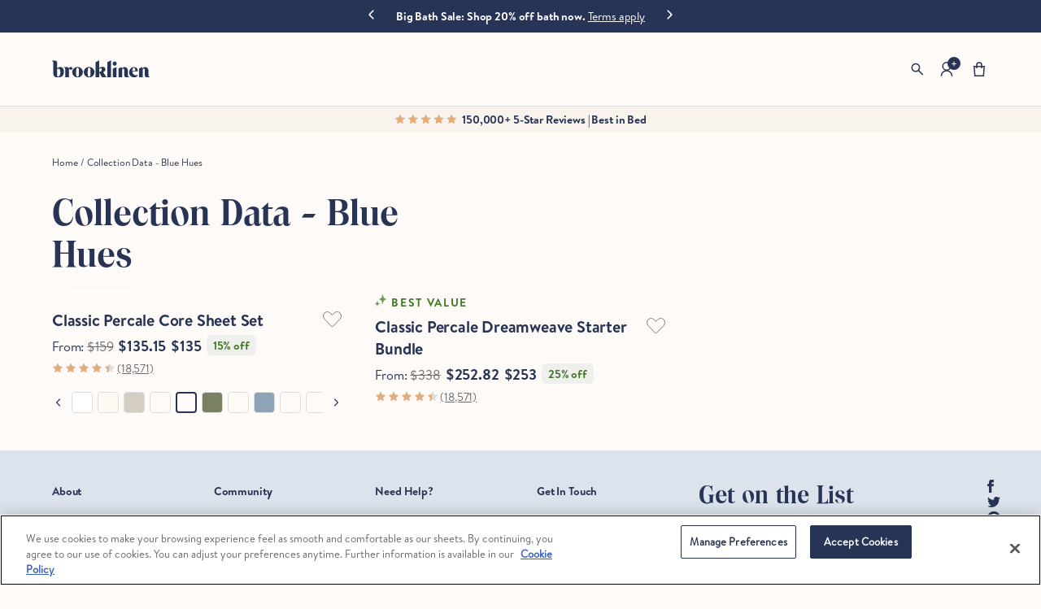

--- FILE ---
content_type: text/css
request_url: https://www.brooklinen.com/cdn/shop/t/4175/assets/brooklinen-theme.css?v=13924719963655853541768591176
body_size: 69149
content:
@charset "UTF-8";[data-color=midnight]{color:#0f1528}[data-bg-color=midnight]{background-color:#0f1528}[data-border-color=midnight]{border:1px solid #0f1528}[data-color=night-sky-dark]{color:#283455}[data-bg-color=night-sky-dark]{background-color:#283455}[data-border-color=night-sky-dark]{border:1px solid #283455}[data-color=night-sky]{color:#293c70}[data-bg-color=night-sky]{background-color:#293c70}[data-border-color=night-sky]{border:1px solid #293c70}[data-color=daybreak]{color:#dde3ec}[data-bg-color=daybreak]{background-color:#dde3ec}[data-border-color=daybreak]{border:1px solid #dde3ec}[data-color=daybreak-light]{color:#f2f5f8}[data-bg-color=daybreak-light]{background-color:#f2f5f8}[data-border-color=daybreak-light]{border:1px solid #f2f5f8}[data-color=magic-hour-dark]{color:#c87f3b}[data-bg-color=magic-hour-dark]{background-color:#c87f3b}[data-border-color=magic-hour-dark]{border:1px solid #c87f3b}[data-color=magic-hour]{color:#e3ad7c}[data-bg-color=magic-hour]{background-color:#e3ad7c}[data-border-color=magic-hour]{border:1px solid #e3ad7c}[data-color=magic-hour-medium]{color:#f0d7bf}[data-bg-color=magic-hour-medium]{background-color:#f0d7bf}[data-border-color=magic-hour-medium]{border:1px solid #f0d7bf}[data-color=magic-hour-light]{color:#f9f3ed}[data-bg-color=magic-hour-light]{background-color:#f9f3ed}[data-border-color=magic-hour-light]{border:1px solid #f9f3ed}[data-color=magic-hour-extralight]{color:#fdfaf8}[data-bg-color=magic-hour-extralight]{background-color:#fdfaf8}[data-border-color=magic-hour-extralight]{border:1px solid #fdfaf8}[data-color=afternoon-delight]{color:#344329}[data-bg-color=afternoon-delight]{background-color:#344329}[data-border-color=afternoon-delight]{border:1px solid #344329}[data-color=afternoon-delight-medium]{color:#5d6e50}[data-bg-color=afternoon-delight-medium]{background-color:#5d6e50}[data-border-color=afternoon-delight-medium]{border:1px solid #5d6e50}[data-color=afternoon-delight-light]{color:#aeb6a7}[data-bg-color=afternoon-delight-light]{background-color:#aeb6a7}[data-border-color=afternoon-delight-light]{border:1px solid #aeb6a7}[data-color=afternoon-delight-extralight]{color:#eff0ed}[data-bg-color=afternoon-delight-extralight]{background-color:#eff0ed}[data-border-color=afternoon-delight-extralight]{border:1px solid #eff0ed}[data-color=night-sky-bright]{color:#04247d}[data-bg-color=night-sky-bright]{background-color:#04247d}[data-border-color=night-sky-bright]{border:1px solid #04247d}[data-color=magic-hour-error]{color:#aa3f00}[data-bg-color=magic-hour-error]{background-color:#aa3f00}[data-border-color=magic-hour-error]{border:1px solid #aa3f00}[data-color=gray-text]{color:#6e6e6e}[data-bg-color=gray-text]{background-color:#6e6e6e}[data-border-color=gray-text]{border:1px solid #6e6e6e}[data-color=gray-medium]{color:#ddd}[data-bg-color=gray-medium]{background-color:#ddd}[data-border-color=gray-medium]{border:1px solid #dddddd}[data-color=gray-light]{color:#f2f2f2}[data-bg-color=gray-light]{background-color:#f2f2f2}[data-border-color=gray-light]{border:1px solid #f2f2f2}[data-color=gray-extralight]{color:#f8f8f8}[data-bg-color=gray-extralight]{background-color:#f8f8f8}[data-border-color=gray-extralight]{border:1px solid #f8f8f8}[data-color=white]{color:#fff}[data-bg-color=white]{background-color:#fff}[data-border-color=white]{border:1px solid #ffffff}[data-color=green]{color:#417823}[data-bg-color=green]{background-color:#417823}[data-border-color=green]{border:1px solid #417823}:root{--navOffset: 0px;--stlOffset: 0px}@font-face{font-family:BrandonTextWeb-Regular;src:url(https://www.brooklinen.com/cdn/shop/files/f__BrandonTextRegular.woff2?v=2923255800735255676) format("woff2");font-weight:400;font-style:normal}@font-face{font-family:BrandonTextWeb-Medium;src:url(https://www.brooklinen.com/cdn/shop/files/wf_BrandonTextWeb-Medium--360967_B_0.woff2?v=18048165408412969505) format("woff2");font-weight:400;font-style:normal}@font-face{font-family:BrandonTextWeb-Bold;src:url(https://www.brooklinen.com/cdn/shop/files/f__BrandonTextBold.woff2?v=9945025441678652657) format("woff2");font-weight:400;font-style:normal}@font-face{font-family:BrandonTextWeb-Italic;src:url(https://www.brooklinen.com/cdn/shop/files/f__BrandonTextWeb-Italic--360967_8_0.woff2?v=13318003604299643776) format("woff2");font-weight:400;font-style:normal}.BrandonTextWeb-Regular{font-family:BrandonTextWeb-Regular;font-weight:400;font-style:normal}.BrandonTextWeb-Italic{font-family:BrandonTextWeb-Italic;font-weight:400;font-style:normal}.BrandonTextWeb-Bold{font-family:BrandonTextWeb-Bold;font-weight:400;font-style:normal}@font-face{font-family:ToledoTS-Bold;src:url(/cdn/shop/files/ToledoSerial-Bold.otf?v=1751402923) format("opentype");font-weight:400;font-style:normal}.ToledoBold{font-family:ToledoTS-Bold;font-weight:400;font-style:normal}@keyframes backgroundPulse{0%{background-color:#f2f2f2;background-color:#f2f2f280}50%{background-color:#f2f2f2}to{background-color:#f2f2f2;background-color:#f2f2f280}}@keyframes errorShake{0%{margin-left:0}25%{margin-left:.25rem}75%{margin-left:-.25rem}to{margin-left:0}}@media screen and (max-width: 749px){.articles-wrapper .article{width:100%}}.article{display:flex;align-items:center}.article.grid__item{padding:0}.grid--peek .article-card{box-sizing:border-box}.article-card__image-wrapper>a{display:block;text-decoration:none}.article-card__title{text-decoration:none;word-break:break-word}.article-card__image{aspect-ratio:16/9}.article-card__title a:after{bottom:0;content:"";height:100%;left:0;position:absolute;right:0;top:0;width:100%;z-index:1}.article-card__link.link{padding:0}.article-card__link{text-underline-offset:.3rem}.article-card .card__heading a{cursor:pointer;border:none;box-shadow:none;text-underline-offset:.25rem;color:#283455;background-color:transparent;outline:1px solid transparent;outline-offset:.3125rem;transition:all .3s ease;text-decoration:none;width:-moz-fit-content;width:fit-content}.article-card .card__heading a:hover{text-decoration:underline;color:#04247d}.blog-articles .article-card .card__information,.blog__posts .article-card .card__information{padding-left:2rem;padding-right:2rem}.article-card__info{padding-top:.5rem;padding-bottom:1rem}.article-card__footer:not(:last-child){margin-bottom:1rem}.article-card__footer:last-child{margin-top:auto}.article-card__excerpt{width:100%}.article-card__link:not(:only-child){margin-right:3rem}@media screen and (min-width: 990px){.article-card__link:not(:only-child){margin-right:4rem}}.article-card__image--small .ratio:before{padding-bottom:11rem}.article-card__image--medium .ratio:before{padding-bottom:22rem}.article-card__image--large .ratio:before{padding-bottom:33rem}@media screen and (min-width: 750px){.article-card__image--small .ratio:before{padding-bottom:14.3rem}.article-card__image--medium .ratio:before{padding-bottom:21.9rem}.article-card__image--large .ratio:before{padding-bottom:27.5rem}}@media screen and (min-width: 990px){.article-card__image--small .ratio:before{padding-bottom:17.7rem}.article-card__image--medium .ratio:before{padding-bottom:30.7rem}.article-card__image--large .ratio:before{padding-bottom:40.7rem}}@supports not (inset: 10px){.articles-wrapper.grid{margin:0 0 5rem}@media screen and (min-width: 750px){.articles-wrapper.grid{margin-bottom:7rem}}}.card-wrapper{color:inherit;height:100%;position:relative;text-decoration:none}.card{text-decoration:none}.card:not(.ratio){display:flex;flex-direction:column;height:100%}.card.card--horizontal{--text-alignment: left;--image-padding: 0rem;flex-direction:row;align-items:flex-start;gap:1.5rem}.card--horizontal.ratio:before{padding-bottom:0}.card--card.card--horizontal{padding:1.2rem}.card--card.card--horizontal.card--text{-moz-column-gap:0;column-gap:0}.card--card{height:100%}.card--card,.card--standard .card__inner{position:relative;box-sizing:border-box}.card--card:after,.card--standard .card__inner:after{content:"";position:absolute;z-index:-1}.card .card__inner .card__media{overflow:hidden;z-index:0}.card--card .card__inner .card__media{border-bottom-right-radius:0;border-bottom-left-radius:0}.card--standard.card--text{background-color:transparent}.card__media,.card .media{bottom:0;top:0}.card .media{width:100%}.card__media{margin:var(--image-padding);width:calc(100% - 2 * var(--image-padding))}.card--standard .card__media{margin:var(--image-padding)}.card__inner{width:100%}.card--media .card__inner .card__content{position:relative;padding:calc(var(--image-padding) + 1rem)}.card__content{display:grid;grid-template-rows:minmax(0,1fr) max-content minmax(0,1fr);padding:1rem;width:100%;flex-grow:1}.card__content--auto-margins{grid-template-rows:minmax(0,auto) max-content minmax(0,auto)}.card__information{grid-row-start:2;padding:1.3rem 1rem}.card:not(.ratio)>.card__content{grid-template-rows:max-content minmax(0,1fr) max-content auto}@media screen and (min-width: 750px){.card__information{padding-bottom:1.7rem;padding-top:1.7rem}}.card__badge{align-self:flex-end;grid-row-start:3;justify-self:flex-start}.card__badge.top{align-self:flex-start;grid-row-start:1}.card__badge.right{justify-self:flex-end}.card:not(.card--horizontal)>.card__content>.card__badge{margin:1.3rem}.card__media .media img{height:100%;-o-object-fit:cover;object-fit:cover;-o-object-position:center center;object-position:center center;width:100%}.card__inner:not(.ratio)>.card__content{height:100%}.card__heading{margin-top:0;margin-bottom:0}.card__heading:last-child{margin-bottom:0}.card__heading a{color:#283455}.card--card.card--media>.card__content{margin-top:calc(0rem - var(--image-padding))}.card--standard.card--text a:after,.card--card .card__heading a:after{bottom:calc(var(--border-width) * -1);left:calc(var(--border-width) * -1);right:calc(var(--border-width) * -1);top:calc(var(--border-width) * -1)}.card__heading a:after{bottom:0;content:"";left:0;position:absolute;right:0;top:0;z-index:1}.card__heading a:after{outline-offset:.3rem}.card__heading a:focus:after{box-shadow:0 0 0 .3rem rgb(var(--color-background)),0 0 .5rem .4rem rgba(var(--color-foreground),.3);outline:.2rem solid rgba(var(--color-foreground),.5)}.card__heading a:focus-visible:after{box-shadow:0 0 0 .3rem rgb(var(--color-background)),0 0 .5rem .4rem rgba(var(--color-foreground),.3);outline:.2rem solid rgba(var(--color-foreground),.5)}.card__heading a:focus:not(:focus-visible):after{box-shadow:none;outline:0}.card__heading a:focus{box-shadow:none;outline:0}@media screen and (min-width: 990px){.card .media.media--hover-effect>img:only-child,.card-wrapper .media.media--hover-effect>img:only-child{transition:transform var(--duration-long) ease}.card:hover .media.media--hover-effect>img:first-child:only-child,.card-wrapper:hover .media.media--hover-effect>img:first-child:only-child{transform:scale(1.03)}.card-wrapper:hover .media.media--hover-effect>img:first-child:not(:only-child){opacity:0}.card-wrapper:hover .media.media--hover-effect>img+img{opacity:1;transition:transform var(--duration-long) ease;transform:scale(1.03)}.underline-links-hover:hover a{text-decoration:underline;text-underline-offset:.3rem}}.card--standard.card--media .card__inner .card__information,.card--standard.card--text:not(.card--horizontal)>.card__content .card__heading,.card--standard:not(.card--horizontal)>.card__content .card__badge,.card--standard.card--text.article-card>.card__content .card__information,.card--standard>.card__content .card__caption{display:none}.card--standard>.card__content{padding:0}.card--standard>.card__content .card__information{padding-left:0;padding-right:0}.card--card.card--media .card__inner .card__information,.card--card.card--text .card__inner,.card--card.card--media>.card__content .card__badge{display:none}.card--horizontal .card__badge,.card--horizontal.card--text .card__inner{display:none}.card--extend-height{height:100%}.card--extend-height.card--standard.card--text,.card--extend-height.card--media{display:flex;flex-direction:column}.card--extend-height.card--standard.card--text .card__inner,.card--extend-height.card--media .card__inner{flex-grow:1}.card .icon-wrap{margin-left:.8rem;white-space:nowrap;transition:transform var(--duration-short) ease;overflow:hidden}.card-information>*+*{margin-top:.5rem}.card-information{width:100%}.card-information>*{line-height:calc(1 + .4 / var(--font-body-scale));color:rgb(var(--color-foreground))}.card-information>.price{color:rgb(var(--color-foreground))}.card-information>.rating{margin-top:.4rem}.card-information>*:not(.visually-hidden:first-child)+*:not(.rating){margin-top:.7rem}.card-information .caption{letter-spacing:.07rem}.card-article-info{margin-top:1rem}.pagination-wrapper{margin-top:4rem}@media screen and (min-width: 990px){.pagination-wrapper{margin-top:5rem}}.pagination__list{display:flex;flex-wrap:wrap;justify-content:center}.pagination__list>li{flex:1 0 44px;max-width:44px}.pagination__list>li:not(:last-child){margin-right:8px}.pagination__item{color:#283455;display:inline-flex;justify-content:center;align-items:center;position:relative;height:44px;width:100%;padding:0;text-decoration:none}a.pagination__item:hover:after{height:.1rem}.pagination__item .icon-caret{height:.6rem}.pagination__item--current:after{height:.1rem}.pagination__item--current:after,.pagination__item:hover:after{content:"";display:block;width:2rem;position:absolute;bottom:8px;left:50%;transform:translate(-50%);background-color:#283455}.pagination__item--next .icon{margin-left:-.2rem;transform:rotate(90deg)}.pagination__item--next:hover .icon{transform:rotate(90deg) scale(1.07)}.pagination__item--prev .icon{margin-right:-.2rem;transform:rotate(-90deg)}.pagination__item--prev:hover .icon{transform:rotate(-90deg) scale(1.07)}.pagination__item-arrow:hover:after{display:none}html.overlay-active{overflow-y:hidden;scroll-behavior:auto}body[data-scrollable=false]{overflow-y:hidden;position:fixed;width:100%}overlay-background{top:0;left:0;background-color:#f5f5f5;display:none;position:fixed;height:100%;width:100%;z-index:1}content-drawer[data-label=mobile-nav] .overlay__modal{right:unset;width:calc(100% - 2.5rem);max-width:unset;left:calc(-100% - 2.5rem)}content-drawer[data-label=mobile-nav] .overlay__modal[data-open=true]{left:0}content-drawer[data-label=mobile-nav] .overlay__modal--close{top:unset;right:unset}content-drawer .overlay__modal{display:flex;transition:all .3s cubic-bezier(.39,.575,.565,1);position:fixed;right:-50%;height:100%;top:0;align-items:center;width:50%;max-width:43.75rem;overflow-y:auto}content-drawer .overlay__modal--cart{align-items:flex-start}@media screen and (max-width: 1024px){content-drawer .overlay__modal{width:75%;right:-75%}}@media screen and (max-width: 768px){content-drawer .overlay__modal{width:100%;right:-100%}}content-drawer .overlay__modal[data-open=true]{right:0}content-drawer .overlay__modal--close{background:none;cursor:pointer;position:absolute;top:1.625rem;right:1.5rem}content-drawer .overlay__modal--close:focus{outline:1px solid #283455}content-drawer .overlay__modal--close svg{width:1.25rem;height:1.25rem}content-drawer .overlay__modal--content{padding:0 1.5rem}.search-bar{position:fixed;z-index:4;top:2.5rem;width:100%;height:5.6875rem;border:none}@media screen and (min-width: 750px){.search-bar{border-top:none;width:calc(100% + .2rem)}}.search-bar__main{background:#fff}.search-bar__results{margin:0 auto}@media screen and (min-width: 1025px){.search-bar__results{max-width:66.66%}}@media screen and (min-width: 1441px){.search-bar__results{max-width:700px}}.search__bar{padding:0 2rem}.search__bar--content{display:flex;justify-content:center;align-items:center}@media screen and (min-width: 1025px){.search__bar--content{max-width:66.66%;padding:0 1.6875rem;margin:0 auto}}@media screen and (min-width: 1441px){.search__bar--content{max-width:700px}}.search__bar--content>*{display:flex;justify-content:center;align-items:center;height:5.6875rem;background:transparent}.search__bar--label{cursor:pointer}.search__bar--label .icon--search{padding-top:3px}.search__bar--input{width:100%;padding:8px 10px;border:0;caret-color:#04247d}.search__bar--input:focus-visible,.search__bar--input:visited{border:none;outline:none;color:#283455;text-decoration:none}.search__bar--close{padding:0;cursor:pointer}.search__bar--close svg{height:1.5rem}@media screen and (min-width: 468px){.search__list{padding:0 2rem}}.search__list--title{margin:0;letter-spacing:.0075rem;color:#6e6e6e;text-transform:capitalize;padding:1.5rem 0}.search__list--results{padding:0;margin:0;list-style:none}.search__list--results li{margin-bottom:.375rem}.search__list--results li a{display:flex;width:100%;padding:.3125rem;text-decoration:none}.search__list--results li a:hover,.search__list--results li a:focus,.search__list--results li a:focus-visible{background-color:#f8f8f8;text-decoration:underline}.search__list--results li a:focus-visible:after{outline:none}.search__list--results li a img{margin-right:1rem;color:#f2f2f2;background-color:#f2f2f2}.search__list--results li .result__details{display:flex;flex-direction:column;align-items:flex-start}.search__list--results li .result__title{position:relative}.search__list--view-all{display:block;padding-top:10px;padding-bottom:2rem}.search__list--view-all.link:focus,.search__list--view-all.link:focus-visible{text-decoration:underline}.search__list--view-all.link:focus-visible:after{outline:none}.search__list--content{max-height:65vh;padding:0 1.6875rem;margin:0 auto;background:#fff;overflow-y:auto;border-radius:0 0 1.25rem 1.25rem}.template-search{min-height:300px;padding:4rem 0}@media screen and (min-width: 468px){.template-search{padding:5rem 0}}@media screen and (min-width: 769px){.template-search{min-height:600px}}.template-search--empty{padding-bottom:0;min-height:275px}@media screen and (min-width: 769px){.template-search--empty{min-height:300px}}.template-search--empty .results__button{width:100%}@media screen and (min-width: 468px){.template-search--empty .results__button{max-width:255px}}.template-search .results__container{padding-bottom:1.5rem}@media screen and (min-width: 468px){.template-search .results__container{padding-bottom:2rem}}.template-search__header .h2{padding-bottom:.5rem}.predictive-search--search-template{z-index:2;width:calc(100% + .2rem)}@media screen and (max-width: 749px){.predictive-search--header{right:0;left:0;top:100%}}@media screen and (min-width: 750px){.header predictive-search{position:relative}}.predictive-search__heading{border-bottom:.1rem solid rgba(var(--color-foreground),.08);margin:0 auto;padding:1.5rem 0 .75rem;display:flex;justify-content:space-between;align-items:center;width:calc(100% - 4rem);color:rgba(var(--color-foreground),.7)}predictive-search .spinner{width:1.5rem;height:1.5rem;line-height:0}.predictive-search__heading .spinner{margin:0 .2rem 0 2rem}predictive-search:not([loading]) .predictive-search__heading .spinner,predictive-search:not([loading]) .predictive-search__loading-state,predictive-search:not([loading]) .predictive-search-status__loading{display:none}predictive-search[loading] .predictive-search__loading-state{display:flex;justify-content:center;padding:1rem}predictive-search[loading] .predictive-search__heading~.predictive-search__loading-state,predictive-search[loading] .predictive-search__results-list:first-child{display:none}.predictive-search__list-item:nth-last-child(2){border-bottom:.1rem solid rgba(var(--color-foreground),.08)}.predictive-search__list-item[aria-selected=true]>*,.predictive-search__list-item:hover>*{color:rgb(var(--color-foreground));background-color:rgba(var(--color-foreground),.04)}.predictive-search__list-item[aria-selected=true] .predictive-search__item-heading,.predictive-search__list-item:hover .predictive-search__item-heading{text-decoration:underline;text-underline-offset:.3rem}.predictive-search__item{display:flex;padding:1rem 2rem;text-align:left;text-decoration:none;width:100%}.predictive-search__item--link{display:grid;grid-template-columns:5rem 1fr;grid-column-gap:2rem;grid-template-areas:"product-image product-content"}.predictive-search__item-content{grid-area:product-content;display:flex;flex-direction:column}.predictive-search__item-content--centered{justify-content:center}.predictive-search__item-vendor{font-size:.9rem}.predictive-search__item-heading{margin:0}.predictive-search__item .price{color:rgba(var(--color-foreground),.7);font-size:1rem}.predictive-search__item-vendor+.predictive-search__item-heading,.predictive-search .price{margin-top:.5rem}.predictive-search__item--term{justify-content:space-between;align-items:center;padding:1.3rem 2rem;word-break:break-all;line-height:calc(1 + .4 / var(--font-body-scale))}@media screen and (min-width: 750px){.predictive-search__item--term{padding-top:1rem;padding-bottom:1rem}}.predictive-search__item--term .icon-arrow{width:calc(var(--font-heading-scale) * 1.4rem);height:calc(var(--font-heading-scale) * 1.4rem);flex-shrink:0;margin-left:calc(var(--font-heading-scale) * 2rem);color:rgb(var(--color-link))}.predictive-search__image{grid-area:product-image;-o-object-fit:contain;object-fit:contain;font-family:"object-fit: contain"}.template-search__header,.header .search-modal__header{position:relative;margin-bottom:.5rem}.template-search__search,.template-search__content predictive-search,.header .search-modal__search,.header .search-modal__content predictive-search{width:100%;padding-top:1rem;margin:auto;max-width:36.3125rem}@media screen and (max-width: 768px){.template-search__search,.template-search__content predictive-search,.header .search-modal__search,.header .search-modal__content predictive-search{max-width:41.5rem}}@media screen and (max-width: 467px){.template-search__search,.template-search__content predictive-search,.header .search-modal__search,.header .search-modal__content predictive-search{max-width:unset}}.template-search__search .search__button,.template-search__content predictive-search .search__button,.header .search-modal__search .search__button,.header .search-modal__content predictive-search .search__button{left:-1.25rem;position:absolute;top:.75rem}.template-search__search .search__button .icon-search,.template-search__content predictive-search .search__button .icon-search,.header .search-modal__search .search__button .icon-search,.header .search-modal__content predictive-search .search__button .icon-search{width:1rem;height:1rem}predictive-search .search__input{padding:2.2rem 1.5rem .8rem 2rem}predictive-search .search-modal__close-button{position:absolute;right:0;top:0}predictive-search .search-modal__close-button .icon.icon-close{width:.75rem;height:.75rem}.predictive-search{top:100%;border:none;border-radius:0 0 20px 20px}.predictive-search .search__input::-moz-placeholder{opacity:1}.predictive-search .search__input::placeholder{opacity:1}.predictive-search__heading{padding-left:2rem;margin:0}.predictive-search__list-item{width:calc(100% - 3rem);padding:.5rem;margin-left:1.5rem;transition:background-color .25s ease-in-out}.predictive-search__list-item:not(#predictive-search-option-search-keywords):hover{background-color:#ddd}.predictive-search__list-item:not(#predictive-search-option-search-keywords):hover .predictive-search__item-heading{text-decoration:none}.predictive-search #predictive-search-option-search-keywords{padding-top:1.5rem;padding-bottom:1.5rem}.predictive-search #predictive-search-option-search-keywords:hover,.predictive-search #predictive-search-option-search-keywords:hover *{color:#283455}.predictive-search #predictive-search-option-search-keywords>a{display:inline-block;padding:0;float:left;margin-bottom:1.5rem;width:auto}.predictive-search__item{width:100%;display:flex;align-items:flex-start;padding:0;grid-column-gap:1rem}.predictive-search--overlay{opacity:0;width:150vw;position:absolute;height:calc(100% + 2rem);top:0;left:-200vw;display:block;z-index:3;transition:opacity .25s ease-in}.predictive-search--overlay[open],.predictive-search--overlay.open{left:-50vw;opacity:.2;top:-80px;height:calc(100% + 5rem + 80px)!important}.template-search predictive-search{position:relative}.template-search predictive-search .icon-close{display:none;top:calc(50% + 4px);position:absolute}.template-search predictive-search[open=true] .icon-close{display:block}#MainContent>.predictive-search--overlay{height:100%}.header__search{z-index:1}.header__search .search__input{padding:1.5rem 1.5rem 1.5rem 2.25rem}.header__search .search-modal__content predictive-search{padding-top:0}.header__search .search-modal__content predictive-search .search__button{top:0}.rte:after{clear:both;content:"";display:block}.rte>p:first-child{margin-top:0}.rte>p:last-child{margin-bottom:0}.rte table{table-layout:fixed}@media screen and (min-width: 750px){.rte table td{padding-left:1.2rem;padding-right:1.2rem}}.rte img{height:auto;max-width:100%;border:var(--media-border-width) solid rgba(var(--color-foreground),var(--media-border-opacity));border-radius:var(--media-radius);box-shadow:var(--media-shadow-horizontal-offset) var(--media-shadow-vertical-offset) var(--media-shadow-blur-radius) rgba(var(--color-shadow),var(--media-shadow-opacity));margin-bottom:var(--media-shadow-vertical-offset)}.rte ul{padding-left:2rem}.rte li{list-style:inherit}.rte li:last-child{margin-bottom:0}.rte a{color:rgba(var(--color-link),var(--alpha-link));text-underline-offset:.3rem;text-decoration-thickness:.1rem;transition:text-decoration-thickness var(--duration-short) ease}.rte a:hover{color:rgb(var(--color-link));text-decoration-thickness:.2rem}.rte blockquote{display:inline-flex}.rte blockquote>*{margin:-.5rem 0}.article-template>*:first-child:not(.article-template__hero-container){margin-top:2.5rem}@media screen and (min-width: 750px){.article-template>*:first-child:not(.article-template__hero-container){margin-top:2.5rem}}.article-template__hero-container{max-width:130rem;margin:0 auto}.article-template__hero-small{height:11rem}.article-template__hero-medium{height:22rem}.article-template__hero-large{height:33rem}@media screen and (min-width: 750px) and (max-width: 989px){.article-template__hero-small{height:22rem}.article-template__hero-medium{height:44rem}.article-template__hero-large{height:66rem}}@media screen and (min-width: 990px){.article-template__hero-small{height:27.5rem}.article-template__hero-medium{height:55rem}.article-template__hero-large{height:82.5rem}}.article-template header{margin-top:4.4rem;margin-bottom:2rem}@media screen and (min-width: 750px){.article-template header{margin-top:5rem}}.article-template__title{margin:0}.article-template__title:not(:only-child){margin-bottom:1rem}.article-template__link{display:flex;justify-content:center;align-items:center;text-decoration:none}.article-template__link .icon-wrap{display:flex;margin-right:1rem;transform:rotate(180deg)}.article-template__content{margin-top:3rem;margin-bottom:3rem;padding-top:3rem;padding-bottom:3rem}.article-template__social-sharing{margin-top:3rem}.article-template__social-sharing+header,.article-template__social-sharing+.article-template__content{margin-top:1.5rem}.article-template__comment-wrapper{margin-top:5rem;padding:2.7rem 0}@media screen and (min-width: 750px){.article-template__comment-wrapper{margin-top:6rem;padding:3.6rem 0}}.article-template__comment-wrapper h2{margin-top:0}.article-template__comments{margin-bottom:5rem}@media screen and (min-width: 750px){.article-template__comments{margin-bottom:7rem}}.article-template__comments-fields{margin-bottom:4rem}.article-template__comments-comment{color:#eff0ed;background-color:#eff0ed;margin-bottom:1.5rem;padding:2rem 2rem 1.5rem}@media screen and (min-width: 750px){.article-template__comments-comment{padding:2rem 2.5rem}}.article-template__comments-comment p{margin:0 0 1rem}.article-template__comment-fields>*{margin-bottom:3rem}@media screen and (min-width: 750px){.article-template__comment-fields{display:grid;grid-template-columns:repeat(2,1fr);grid-column-gap:4rem}}.article-template__comment-warning{margin:2rem 0 2.5rem}@media screen and (min-width: 990px){.article-template__comments .pagination-wrapper{margin:5rem 0 8rem}}.article-template__back:last-child{margin-bottom:3.2rem}.article-template .blog-media{display:block;background-color:#fdfaf8;position:relative;overflow:hidden}.article-template .blog-media>*:not(.zoom):not(.deferred-media__poster-button),.article-template .blog-media model-viewer{display:block;max-width:100%;position:absolute;top:0;left:0;height:100%;width:100%}.article-template details[open]>.share-button__fallback{animation:animateMenuOpen var(--duration-default) ease}.article-template .share-button__fallback button:hover{color:#eff0ed}.article-template .share-button{display:block;position:relative}.article-template .share-button details{width:-moz-fit-content;width:fit-content}.article-template .share-button__button{display:flex;align-items:center;color:#283455;margin-left:0;padding-left:0;min-height:4.4rem}.article-template .share-button__button:hover{text-decoration:underline;text-underline-offset:.3rem}.article-template .share-button__button,.article-template .share-button__fallback button{cursor:pointer;background-color:transparent;border:none}.article-template .share-button__button .icon-share{height:1.2rem;margin-right:1rem;min-width:1.3rem}.article-template .share-button__fallback{display:flex;align-items:center;position:absolute;top:3rem;left:.1rem;z-index:3;width:100%;min-width:-moz-max-content;min-width:max-content;border-radius:0;border:0}.article-template .share-button__fallback:after{pointer-events:none;content:"";position:absolute;top:0;right:0;bottom:0;left:0;border:.1rem solid transparent;border-radius:0;box-shadow:#fff6 0 4px 5px;z-index:1}.article-template .share-button__fallback:before{background:#fff;pointer-events:none;content:"";position:absolute;top:0;right:0;bottom:0;left:0;border-radius:0;box-shadow:#12121266 0 4px 5px;z-index:-1}.article-template .share-button__fallback button{width:4.4rem;height:4.4rem;padding:0;flex-shrink:0;display:flex;justify-content:center;align-items:center;position:relative;right:1px}.article-template .share-button__fallback button:hover svg{transform:scale(1.07)}.article-template .share-button__close:not(.hidden)+.share-button__copy{display:none}.article-template .share-button__close,.article-template .share-button__copy{background-color:transparent;color:#283455}.article-template .share-button__copy:focus-visible,.article-template .share-button__close:focus-visible{background-color:#eff0ed;z-index:2}.article-template .share-button__copy:focus,.article-template .share-button__close:focus{background-color:#eff0ed;z-index:2}.article-template .field{position:relative;width:100%;display:flex;transition:box-shadow .3ms ease}.article-template .share-button__fallback .field{border-radius:0;min-width:auto;min-height:auto;transition:none}.article-template .share-button__fallback .field__input:focus,.article-template .share-button__fallback .field__input:-webkit-autofill{outline:.2rem solid #ffffff;outline-offset:.1rem;box-shadow:#fff6 0 4px 5px}.article-template .share-button__fallback .field__input:hover{box-shadow:none}.article-template .share-button__fallback .icon{width:1.5rem;height:1.5rem}.article-template .share-button__message:not(:empty){display:flex;align-items:center;width:100%;height:100%;padding:.8rem 0 .8rem 1.5rem;margin:8px}.article-template .share-button__message:not(:empty):not(.hidden)~*{display:none}.article-template .field:not(:focus-visible):not(.focused)+.share-button__copy:not(:focus-visible):not(.focused),.article-template .field:not(:focus-visible):not(.focused)+.share-button__close:not(:focus-visible):not(.focused){background-color:inherit}.article-template .share-button__fallback .field:after,.article-template .share-button__fallback .field:before{content:none}.article-template .share-button__fallback .field{border-radius:0;min-width:auto;min-height:auto;transition:none;width:100%}.article-template .share-button__fallback .field__input{box-shadow:none;text-overflow:ellipsis;white-space:nowrap;overflow:hidden;filter:none;min-width:auto;min-height:auto}.article-template .field__input{flex-grow:1;text-align:left;-webkit-appearance:none;-moz-appearance:none;appearance:none;background-color:#fff;color:#283455;width:100%;box-sizing:border-box;border-radius:0;height:4.5rem;position:relative;border:0}.article-template .field__input::-moz-placeholder,.article-template .customer .field input::-moz-placeholder{opacity:0}.article-template .field__input::placeholder,.article-template .customer .field input::placeholder{opacity:0}.article-template .field__input:focus,.article-template .field__input:not(:placeholder-shown),.article-template .field__input:-webkit-autofill,.article-template .customer .field input:focus,.article-template .customer .field input:not(:placeholder-shown),.article-template .customer .field input:-webkit-autofill{padding:22px 15px 8px 20px;margin:1px}.article-template .field__input:focus .share-button__fallback .field__input:hover,.article-template .field__input:not(:placeholder-shown) .share-button__fallback .field__input:hover,.article-template .field__input:-webkit-autofill .share-button__fallback .field__input:hover,.article-template .customer .field input:focus .share-button__fallback .field__input:hover,.article-template .customer .field input:not(:placeholder-shown) .share-button__fallback .field__input:hover,.article-template .customer .field input:-webkit-autofill .share-button__fallback .field__input:hover{box-shadow:none;padding:22px 15px 8px 20px;margin:1px}.article-template .field__label,.article-template .customer .field label{left:21px;top:6px;margin-bottom:0;pointer-events:none;position:absolute;color:#6e6e6e}.article-template .field__input:focus~.field__label,.article-template .field__input:not(:placeholder-shown)~.field__label,.article-template .field__input:-webkit-autofill~.field__label,.article-template .customer .field input:focus~label,.article-template .customer .field input:not(:placeholder-shown)~label,.article-template .customer .field input:-webkit-autofill~label{top:6px;left:21px}.article-template details>*{box-sizing:border-box}.blog-placeholder{margin:0 1.5rem;background:rgb(var(--color-background))}@media screen and (min-width: 750px){.blog-placeholder{text-align:center;width:50%;margin:0}}.blog-placeholder__content{padding:3rem;background:rgba(var(--color-foreground),.04)}.blog-placeholder .placeholder{position:relative}.blog-placeholder h2{margin:0}.blog-placeholder .rte-width{margin-top:1.2rem;color:rgba(var(--color-foreground),.75)}@media screen and (min-width: 990px){.grid--1-col-desktop .article-card .card__content{text-align:center}}.blog__title{margin:0}.blog__posts.articles-wrapper{margin-bottom:1rem}@media screen and (min-width: 990px){.blog__posts.articles-wrapper{margin-bottom:0}}.blog__posts.articles-wrapper .article{scroll-snap-align:start}@media screen and (max-width: 749px){.blog__post.article{width:calc(100% - 3rem)}}.background-secondary .blog-placeholder__content{background-color:rgb(var(--color-background))}.blog__posts .card-wrapper{width:100%}.blog__button{margin-top:3rem}@media screen and (min-width: 750px){.blog__button{margin-top:5rem}}@supports not (inset: 10px){@media screen and (min-width: 750px){.blog__posts .article+.article{margin-left:var(--grid-desktop-horizontal-spacing)}}}.footer{position:relative;padding-top:2rem;padding-bottom:2rem}@media screen and (min-width: 769px){.footer{padding-top:2.5rem;padding-bottom:2.5rem}}.footer-link{text-decoration:none}.footer__block-wrapper{grid-area:link-wrapper}@media screen and (min-width: 468px){.footer__block-wrapper.footer-links{grid-column-end:span 8}}.footer__block-wrapper{grid-column-end:span 4}@media screen and (min-width: 468px){.footer__block-wrapper{grid-column-end:span 4}}@media screen and (min-width: 769px){.footer__block-wrapper{grid-column-end:span 8}}@media screen and (min-width: 1025px){.footer__block-wrapper{grid-column-end:span 12}}@media screen and (min-width: 1441px){.footer__block-wrapper{grid-column-end:span 12}}.footer__block-wrapper{display:grid;grid-gap:0 12px;grid-template-columns:repeat(4,1fr);grid-template-areas:"zero zero one one" "two two three three"}@media screen and (min-width: 468px){.footer__block-wrapper{grid-gap:0 24px;grid-template-columns:repeat(8,1fr);grid-template-areas:"zero zero one one . . . ." "two two three three . . . ."}}@media screen and (min-width: 769px){.footer__block-wrapper{grid-gap:0 40px;grid-template-columns:repeat(8,1fr);grid-template-areas:"zero zero one one . . . ." "two two three three . . . ."}}@media screen and (min-width: 1025px){.footer__block-wrapper{grid-gap:0 40px;grid-template-columns:repeat(12,1fr);grid-template-areas:"zero zero zero one one one two two two three three three"}}@media screen and (min-width: 1441px){.footer__block-wrapper{grid-gap:0 40px;grid-template-columns:repeat(12,1fr);grid-template-areas:"zero zero zero one one one two two two three three three"}}.footer__block-wrapper .footer-block--0{grid-area:zero}.footer__block-wrapper .footer-block--1{grid-area:one}.footer__block-wrapper .footer-block--2{grid-area:two}.footer__block-wrapper .footer-block--3{grid-area:three}.footer__block-wrapper .footer-block--0,.footer__block-wrapper .footer-block--1{margin-bottom:2.25rem}.footer__block-wrapper .footer-block--2,.footer__block-wrapper .footer-block--3{margin-bottom:2.5rem}.footer__block-wrapper .footer-block__details-content{line-height:1.375rem}.footer__block-wrapper .footer-block__details-content li{color:#283455}.footer__block-wrapper .footer-block__details-content li:not(:last-of-type){margin-bottom:1rem}.footer__block-wrapper .footer-block__details-content li.t5{margin-bottom:1.5rem}.footer__block-newsletter{display:flex;flex-wrap:wrap;justify-content:center;align-items:flex-start;margin-bottom:1.5rem;color:#283455;grid-area:newsletter}@media screen and (min-width: 769px){.footer__block-newsletter{flex-wrap:nowrap;justify-content:space-between;margin-bottom:0}}.footer__block-newsletter .block__heading.h4{margin-bottom:.5rem}.footer__block-newsletter .block__subcopy.p5{margin-bottom:1rem}.footer__block-newsletter .footer-block__legal a{color:#283455}.footer__content-top{display:flex;flex-direction:column-reverse;grid-area:top;line-height:1}.footer__content-top{grid-column-end:span 4}@media screen and (min-width: 468px){.footer__content-top{grid-column-end:span 4}}@media screen and (min-width: 769px){.footer__content-top{grid-column-end:span 8}}@media screen and (min-width: 1025px){.footer__content-top{grid-column-end:span 12}}@media screen and (min-width: 1441px){.footer__content-top{grid-column-end:span 12}}.footer__content-top{display:grid;grid-gap:0 12px;grid-template-columns:repeat(4,1fr);grid-template-areas:"newsletter newsletter newsletter newsletter" "link-wrapper link-wrapper link-wrapper link-wrapper"}@media screen and (min-width: 468px){.footer__content-top{grid-gap:0 24px;grid-template-columns:repeat(8,1fr);grid-template-areas:"link-wrapper link-wrapper link-wrapper link-wrapper newsletter newsletter newsletter newsletter"}}@media screen and (min-width: 769px){.footer__content-top{grid-gap:0 40px;grid-template-columns:repeat(8,1fr);grid-template-areas:"link-wrapper link-wrapper link-wrapper link-wrapper link-wrapper newsletter newsletter newsletter"}}@media screen and (min-width: 1025px){.footer__content-top{grid-gap:0 40px;grid-template-columns:repeat(12,1fr);grid-template-areas:"link-wrapper link-wrapper link-wrapper link-wrapper link-wrapper link-wrapper link-wrapper link-wrapper newsletter newsletter newsletter ."}}@media screen and (min-width: 1441px){.footer__content-top{grid-gap:0 40px;grid-template-columns:repeat(12,1fr);grid-template-areas:"link-wrapper link-wrapper link-wrapper link-wrapper link-wrapper link-wrapper link-wrapper link-wrapper newsletter newsletter newsletter ."}}@media screen and (min-width: 769px){.footer__content-top{align-items:flex-start}}@media screen and (min-width: 1441px){.footer__content-top{justify-content:flex-start}}.footer__content-bottom{grid-area:bottom}@media screen and (min-width: 769px){.footer__content-bottom{align-self:flex-end}}.footer__content-bottom .footer__legal-links ul{display:flex;justify-content:space-between}@media screen and (min-width: 769px){.footer__content-bottom .footer__legal-links ul{justify-content:flex-start}.footer__content-bottom .footer__legal-links ul li:not(:last-of-type){margin-right:1.125rem}}.footer__content-bottom .footer__copyright{display:flex;justify-content:space-between;align-items:center;margin-bottom:2rem}@media screen and (min-width: 769px){.footer__content-bottom .footer__copyright{margin-bottom:0}}@media screen and (min-width: 769px){.footer__content-bottom .footer__copyright .copyright__content{position:absolute;bottom:0;left:50%;transform:translate(-50%,-50%)}}@media screen and (min-width: 1025px){.footer__content-bottom .footer__copyright .copyright__content{bottom:35px}}.footer__content-bottom .footer__copyright .copyright__content a{text-decoration:none;color:#283455}@media screen and (min-width: 1025px){.footer__content-bottom .footer__list-social{position:absolute;flex-direction:column;right:50px;top:35px}}.footer__column{width:100%}.footer__column--info{position:relative;display:flex;flex-direction:column-reverse;justify-content:center}@media screen and (min-width: 769px){.footer__column--info{flex-direction:row;justify-content:space-between}}@media screen and (min-width: 1025px){.footer__column--info{position:initial}}.main-blog .title--primary{margin-bottom:1rem}.blog-articles{display:grid;grid-gap:1rem;-moz-column-gap:1rem;column-gap:1rem;row-gap:1rem}.blog-articles .card-wrapper{width:100%}@media screen and (min-width: 750px){.blog-articles{grid-template-columns:1fr 1fr;-moz-column-gap:1rem;column-gap:1rem;row-gap:1rem}.blog-articles--collage>*:nth-child(3n+1),.blog-articles--collage>*:nth-child(3n+2):last-child{grid-column:span 2;text-align:center}.blog-articles--collage>*:nth-child(3n+1) .card,.blog-articles--collage>*:nth-child(3n+2):last-child .card{text-align:center}.blog-articles--collage>*:nth-child(3n+1) .article-card__image--small .ratio:before,.blog-articles--collage>*:nth-child(3n+2):last-child .article-card__image--small .ratio:before{padding-bottom:22rem}.blog-articles--collage>*:nth-child(3n+1) .article-card__image--medium .ratio:before,.blog-articles--collage>*:nth-child(3n+2):last-child .article-card__image--medium .ratio:before{padding-bottom:44rem}.blog-articles--collage>*:nth-child(3n+1) .article-card__image--large .ratio:before,.blog-articles--collage>*:nth-child(3n+2):last-child .article-card__image--large .ratio:before{padding-bottom:66rem}}@media screen and (min-width: 990px){.blog-articles--collage>*:nth-child(3n+1) .article-card__image--small .ratio .ratio:before,.blog-articles--collage>*:nth-child(3n+2):last-child .article-card__image--small .ratio .ratio:before{padding-bottom:27.5rem}.blog-articles--collage>*:nth-child(3n+1) .article-card__image--medium .ratio:before,.blog-articles--collage>*:nth-child(3n+2):last-child .article-card__image--medium .ratio:before{padding-bottom:55rem}.blog-articles--collage>*:nth-child(3n+1) .article-card__image--large .ratio:before,.blog-articles--collage>*:nth-child(3n+2):last-child .article-card__image--large .ratio:before{padding-bottom:82.5rem}}.page-title{margin-top:0}.main-page-title{margin-bottom:3rem}@media screen and (min-width: 750px){.main-page-title{margin-bottom:4rem}}.page-placeholder-wrapper{display:flex;justify-content:center}.page-placeholder{width:52.5rem;height:52.5rem}.rich-text__blocks{display:flex;align-items:center;flex-direction:column;text-align:center;padding:2rem 0}@media screen and (min-width: 468px){.rich-text__blocks{padding:2.5rem 0}}.rich-text__blocks--left{align-items:flex-start;text-align:left}.rich-text__blocks>.rich-text__images:first-child{margin-bottom:1.5rem}@media screen and (min-width: 468px){.rich-text__blocks>.rich-text__images:first-child{margin-bottom:1rem}}.rich-text__heading{padding-bottom:.625rem}.rich-text__heading+.rich-text__images{margin:.375rem 0 1rem}.rich-text__text+.rich-text__images{margin:1.5rem 0}@media screen and (min-width: 468px){.rich-text__text+.rich-text__images{margin:1rem 0}}.rich-text__buttons{padding-top:2rem;display:flex}@media screen and (max-width: 467px){.rich-text__buttons{padding-top:1.5rem;flex-direction:column}}.rich-text__buttons .button{margin:0}@media screen and (max-width: 467px){.rich-text__buttons .button{margin-top:1.5rem}.rich-text__buttons .button:first-of-type{margin-top:0}}.rich-text__buttons+.rich-text__images{margin-top:1.65625rem}@media screen and (min-width: 468px){.rich-text__buttons+.rich-text__images{margin-top:1rem}}.rich-text__image{display:flex;align-items:center;justify-content:center;max-height:12.5rem;max-width:12.5rem}.rich-text__images{display:flex;align-items:center;justify-content:center}.rich-text__image:nth-of-type(2){margin-left:1.375rem}*,*:before,*:after{box-sizing:inherit}html{padding:0!important;overflow-y:scroll;scroll-behavior:smooth;font-size:16px;-webkit-font-smoothing:antialiased;-moz-osx-font-smoothing:grayscale;-webkit-text-size-adjust:100%;box-sizing:border-box}html body{margin:0}html.lock-scroll-fixed{overflow:hidden;scroll-behavior:auto}html .overflow-visible{overflow:visible!important}#shopify-section-footer{z-index:0;position:relative}.page-width{width:100%;max-width:1440px;margin:0 auto;padding-right:1.5rem;padding-left:1.5rem}@media screen and (min-width: 468px){.page-width{padding-right:1.5rem;padding-left:1.5rem}}@media screen and (min-width: 769px){.page-width{padding-right:2.5rem;padding-left:2.5rem}}@media screen and (min-width: 1025px){.page-width{padding-right:4rem;padding-left:4rem}}.h1{font-family:ToledoTS-Bold;font-size:2.8125rem;letter-spacing:normal;margin:0;font-weight:400;line-height:115%}@media screen and (min-width: 468px){.h1{font-size:2.8125rem}}@media screen and (min-width: 769px){.h1{font-size:2.8125rem}}@media screen and (min-width: 1025px){.h1{font-size:3.75rem}}.h2,.h_2{font-family:ToledoTS-Bold;font-size:1.875rem;letter-spacing:normal;margin:0;font-weight:400;line-height:115%}@media screen and (min-width: 468px){.h2,.h_2{font-size:2.25rem}}@media screen and (min-width: 769px){.h2,.h_2{font-size:2.8125rem}}@media screen and (min-width: 1025px){.h2,.h_2{font-size:2.8125rem}}.h3{font-family:ToledoTS-Bold;font-size:1.875rem;letter-spacing:normal;margin:0;font-weight:400;line-height:115%}@media screen and (min-width: 468px){.h3{font-size:1.875rem}}@media screen and (min-width: 769px){.h3{font-size:2.25rem}}@media screen and (min-width: 1025px){.h3{font-size:2.25rem}}.h4{font-family:ToledoTS-Bold;font-size:1.5rem;letter-spacing:normal;margin:0;font-weight:400;line-height:115%}@media screen and (min-width: 468px){.h4{font-size:1.875rem}}@media screen and (min-width: 769px){.h4{font-size:1.875rem}}@media screen and (min-width: 1025px){.h4{font-size:1.875rem}}.t1{font-family:BrandonTextWeb-Bold;font-size:1.25rem;letter-spacing:-.0125rem;margin:0;line-height:normal;font-weight:400}@media screen and (min-width: 468px){.t1{font-size:1.25rem;letter-spacing:-.0125rem}}@media screen and (min-width: 769px){.t1{font-size:1.5rem;letter-spacing:-.015rem}}@media screen and (min-width: 1025px){.t1{font-size:1.5rem;letter-spacing:-.015rem}}.t2{font-family:BrandonTextWeb-Bold;font-size:1.125rem;letter-spacing:-.01125rem;margin:0;line-height:normal;font-weight:400}@media screen and (min-width: 468px){.t2{font-size:1.125rem;letter-spacing:-.01125rem}}@media screen and (min-width: 769px){.t2{font-size:1.25rem;letter-spacing:-.0125rem}}@media screen and (min-width: 1025px){.t2{font-size:1.25rem;letter-spacing:-.0125rem}}.t3{font-family:BrandonTextWeb-Bold;font-size:1rem;letter-spacing:-.01rem;margin:0;line-height:normal;font-weight:400}@media screen and (min-width: 468px){.t3{font-size:1rem;letter-spacing:-.01rem}}@media screen and (min-width: 769px){.t3{font-size:1.125rem;letter-spacing:-.01125rem}}@media screen and (min-width: 1025px){.t3{font-size:1.125rem;letter-spacing:-.01125rem}}.t4{font-family:BrandonTextWeb-Bold;font-size:1rem;letter-spacing:-.01rem;margin:0;line-height:normal;font-weight:400}@media screen and (min-width: 468px){.t4{font-size:1rem;letter-spacing:-.01rem}}@media screen and (min-width: 769px){.t4{font-size:1rem;letter-spacing:-.01rem}}@media screen and (min-width: 1025px){.t4{font-size:1rem;letter-spacing:-.01rem}}.t5{font-family:BrandonTextWeb-Bold;font-size:.875rem;letter-spacing:-.00875rem;margin:0;line-height:normal;font-weight:400}@media screen and (min-width: 468px){.t5{font-size:.875rem;letter-spacing:-.00875rem}}@media screen and (min-width: 769px){.t5{font-size:.875rem;letter-spacing:-.00875rem}}@media screen and (min-width: 1025px){.t5{font-size:.875rem;letter-spacing:-.00875rem}}.t6{font-family:BrandonTextWeb-Medium;font-size:1.125rem;letter-spacing:.025rem;margin:0;line-height:normal;font-weight:400}@media screen and (min-width: 468px){.t6{font-size:1.125rem;letter-spacing:.025rem}}@media screen and (min-width: 769px){.t6{font-size:1.125rem;letter-spacing:.025rem}}@media screen and (min-width: 1025px){.t6{font-size:1.125rem;letter-spacing:.025rem}}.t7{font-family:BrandonTextWeb-Bold;font-size:.625rem;letter-spacing:-.00625rem;margin:0;line-height:normal;font-weight:400}@media screen and (min-width: 468px){.t7{font-size:1rem;letter-spacing:-.01rem}}@media screen and (min-width: 769px){.t7{font-size:1rem;letter-spacing:-.01rem}}@media screen and (min-width: 1025px){.t7{font-size:1rem;letter-spacing:-.01rem}}.t8{font-family:BrandonTextWeb-Bold;font-size:.75rem;letter-spacing:-.0075rem;margin:0;line-height:normal;font-weight:400}@media screen and (min-width: 468px){.t8{font-size:.875rem;letter-spacing:-.00875rem}}@media screen and (min-width: 769px){.t8{font-size:.875rem;letter-spacing:-.00875rem}}@media screen and (min-width: 1025px){.t8{font-size:.875rem;letter-spacing:-.00875rem}}.t9{font-family:BrandonTextWeb-Medium;font-size:.75rem;letter-spacing:-.0075rem;margin:0;line-height:normal;font-weight:400}@media screen and (min-width: 468px){.t9{font-size:.75rem;letter-spacing:-.0075rem}}@media screen and (min-width: 769px){.t9{font-size:.75rem;letter-spacing:-.0075rem}}@media screen and (min-width: 1025px){.t9{font-size:.75rem;letter-spacing:-.0075rem}}.p1 strong{font-family:BrandonTextWeb-Bold;font-size:1.25rem;letter-spacing:-.0125rem;margin:0;line-height:normal;font-weight:400}@media screen and (min-width: 468px){.p1 strong{font-size:1.25rem;letter-spacing:-.0125rem}}@media screen and (min-width: 769px){.p1 strong{font-size:1.5rem;letter-spacing:-.015rem}}@media screen and (min-width: 1025px){.p1 strong{font-size:1.5rem;letter-spacing:-.015rem}}.p1 strong{font-weight:400!important}.p2 strong{font-family:BrandonTextWeb-Bold;font-size:1.125rem;letter-spacing:-.01125rem;margin:0;line-height:normal;font-weight:400}@media screen and (min-width: 468px){.p2 strong{font-size:1.125rem;letter-spacing:-.01125rem}}@media screen and (min-width: 769px){.p2 strong{font-size:1.25rem;letter-spacing:-.0125rem}}@media screen and (min-width: 1025px){.p2 strong{font-size:1.25rem;letter-spacing:-.0125rem}}.p2 strong{font-weight:400!important}.p3 strong{font-family:BrandonTextWeb-Bold;font-size:1rem;letter-spacing:-.01rem;margin:0;line-height:normal;font-weight:400}@media screen and (min-width: 468px){.p3 strong{font-size:1rem;letter-spacing:-.01rem}}@media screen and (min-width: 769px){.p3 strong{font-size:1.125rem;letter-spacing:-.01125rem}}@media screen and (min-width: 1025px){.p3 strong{font-size:1.125rem;letter-spacing:-.01125rem}}.p3 strong{font-weight:400!important}.p4 strong{font-family:BrandonTextWeb-Bold;font-size:1rem;letter-spacing:-.01rem;margin:0;line-height:normal;font-weight:400}@media screen and (min-width: 468px){.p4 strong{font-size:1rem;letter-spacing:-.01rem}}@media screen and (min-width: 769px){.p4 strong{font-size:1rem;letter-spacing:-.01rem}}@media screen and (min-width: 1025px){.p4 strong{font-size:1rem;letter-spacing:-.01rem}}.p4 strong{font-weight:400!important}.p5 strong{font-family:BrandonTextWeb-Bold;font-size:.875rem;letter-spacing:-.00875rem;margin:0;line-height:normal;font-weight:400}@media screen and (min-width: 468px){.p5 strong{font-size:.875rem;letter-spacing:-.00875rem}}@media screen and (min-width: 769px){.p5 strong{font-size:.875rem;letter-spacing:-.00875rem}}@media screen and (min-width: 1025px){.p5 strong{font-size:.875rem;letter-spacing:-.00875rem}}.p5 strong{font-weight:400!important}.p6 strong{font-family:BrandonTextWeb-Medium;font-size:1.125rem;letter-spacing:.025rem;margin:0;line-height:normal;font-weight:400}@media screen and (min-width: 468px){.p6 strong{font-size:1.125rem;letter-spacing:.025rem}}@media screen and (min-width: 769px){.p6 strong{font-size:1.125rem;letter-spacing:.025rem}}@media screen and (min-width: 1025px){.p6 strong{font-size:1.125rem;letter-spacing:.025rem}}.p6 strong{font-weight:400!important}.p7 strong{font-family:BrandonTextWeb-Bold;font-size:.625rem;letter-spacing:-.00625rem;margin:0;line-height:normal;font-weight:400}@media screen and (min-width: 468px){.p7 strong{font-size:1rem;letter-spacing:-.01rem}}@media screen and (min-width: 769px){.p7 strong{font-size:1rem;letter-spacing:-.01rem}}@media screen and (min-width: 1025px){.p7 strong{font-size:1rem;letter-spacing:-.01rem}}.p7 strong{font-weight:400!important}.p8 strong{font-family:BrandonTextWeb-Bold;font-size:.75rem;letter-spacing:-.0075rem;margin:0;line-height:normal;font-weight:400}@media screen and (min-width: 468px){.p8 strong{font-size:.875rem;letter-spacing:-.00875rem}}@media screen and (min-width: 769px){.p8 strong{font-size:.875rem;letter-spacing:-.00875rem}}@media screen and (min-width: 1025px){.p8 strong{font-size:.875rem;letter-spacing:-.00875rem}}.p8 strong{font-weight:400!important}.p1{font-family:BrandonTextWeb-Regular;font-size:1.25rem;letter-spacing:-.0125rem;margin:0;line-height:normal;font-weight:400}@media screen and (min-width: 468px){.p1{font-size:1.25rem;letter-spacing:-.0125rem}}@media screen and (min-width: 769px){.p1{font-size:1.5rem;letter-spacing:-.015rem}}@media screen and (min-width: 1025px){.p1{font-size:1.5rem;letter-spacing:-.015rem}}.p2{font-family:BrandonTextWeb-Regular;font-size:1.125rem;letter-spacing:-.01125rem;margin:0;line-height:normal;font-weight:400}@media screen and (min-width: 468px){.p2{font-size:1.125rem;letter-spacing:-.01125rem}}@media screen and (min-width: 769px){.p2{font-size:1.25rem;letter-spacing:-.0125rem}}@media screen and (min-width: 1025px){.p2{font-size:1.25rem;letter-spacing:-.0125rem}}.p3{font-family:BrandonTextWeb-Regular;font-size:1rem;letter-spacing:-.01rem;margin:0;line-height:normal;font-weight:400}@media screen and (min-width: 468px){.p3{font-size:1rem;letter-spacing:-.01rem}}@media screen and (min-width: 769px){.p3{font-size:1.125rem;letter-spacing:-.01125rem}}@media screen and (min-width: 1025px){.p3{font-size:1.125rem;letter-spacing:-.01125rem}}.p4{font-family:BrandonTextWeb-Regular;font-size:1rem;letter-spacing:-.01rem;margin:0;line-height:normal;font-weight:400}@media screen and (min-width: 468px){.p4{font-size:1rem;letter-spacing:-.01rem}}@media screen and (min-width: 769px){.p4{font-size:1rem;letter-spacing:-.01rem}}@media screen and (min-width: 1025px){.p4{font-size:1rem;letter-spacing:-.01rem}}.p5,.p_2{font-family:BrandonTextWeb-Regular;font-size:.875rem;letter-spacing:-.00875rem;margin:0;line-height:normal;font-weight:400}@media screen and (min-width: 468px){.p5,.p_2{font-size:.875rem;letter-spacing:-.00875rem}}@media screen and (min-width: 769px){.p5,.p_2{font-size:.875rem;letter-spacing:-.00875rem}}@media screen and (min-width: 1025px){.p5,.p_2{font-size:.875rem;letter-spacing:-.00875rem}}.p6,.p_3{font-family:BrandonTextWeb-Regular;font-size:.75rem;letter-spacing:-.0075rem;margin:0;line-height:normal;font-weight:400}@media screen and (min-width: 468px){.p6,.p_3{font-size:.75rem;letter-spacing:-.0075rem}}@media screen and (min-width: 769px){.p6,.p_3{font-size:.75rem;letter-spacing:-.0075rem}}@media screen and (min-width: 1025px){.p6,.p_3{font-size:.75rem;letter-spacing:-.0075rem}}.p7{font-family:BrandonTextWeb-Regular;font-size:.875rem;letter-spacing:-.00875rem;margin:0;line-height:normal;font-weight:400}@media screen and (min-width: 468px){.p7{font-size:1rem;letter-spacing:-.01rem}}@media screen and (min-width: 769px){.p7{font-size:1rem;letter-spacing:-.01rem}}@media screen and (min-width: 1025px){.p7{font-size:1rem;letter-spacing:-.01rem}}.p8{font-family:BrandonTextWeb-Regular;font-size:.75rem;letter-spacing:-.0075rem;margin:0;line-height:normal;font-weight:400}@media screen and (min-width: 468px){.p8{font-size:.75rem;letter-spacing:-.0075rem}}@media screen and (min-width: 769px){.p8{font-size:.875rem;letter-spacing:-.00875rem}}@media screen and (min-width: 1025px){.p8{font-size:.875rem;letter-spacing:-.00875rem}}.e1{text-transform:uppercase}.e1{font-family:BrandonTextWeb-Bold;font-size:1rem;letter-spacing:.12rem;margin:0;line-height:normal;font-weight:400}@media screen and (min-width: 468px){.e1{font-size:1rem;letter-spacing:.12rem}}@media screen and (min-width: 769px){.e1{font-size:1rem;letter-spacing:.12rem}}@media screen and (min-width: 1025px){.e1{font-size:1rem;letter-spacing:.12rem}}.e2{text-transform:uppercase}.e2{font-family:BrandonTextWeb-Bold;font-size:.875rem;letter-spacing:.105rem;margin:0;line-height:normal;font-weight:400}@media screen and (min-width: 468px){.e2{font-size:.875rem;letter-spacing:.105rem}}@media screen and (min-width: 769px){.e2{font-size:.875rem;letter-spacing:.105rem}}@media screen and (min-width: 1025px){.e2{font-size:.875rem;letter-spacing:.105rem}}.d1{font-family:BrandonTextWeb-Italic;font-size:1rem;letter-spacing:0rem;margin:0;line-height:normal;font-weight:400}@media screen and (min-width: 468px){.d1{font-size:1rem;letter-spacing:0rem}}@media screen and (min-width: 769px){.d1{font-size:1rem;letter-spacing:0rem}}@media screen and (min-width: 1025px){.d1{font-size:1rem;letter-spacing:0rem}}.d2{font-family:BrandonTextWeb-Italic;font-size:.875rem;letter-spacing:0rem;margin:0;line-height:normal;font-weight:400}@media screen and (min-width: 468px){.d2{font-size:.875rem;letter-spacing:0rem}}@media screen and (min-width: 769px){.d2{font-size:.875rem;letter-spacing:0rem}}@media screen and (min-width: 1025px){.d2{font-size:.875rem;letter-spacing:0rem}}@media screen and (min-width: 0px){.h1-sml{font-family:ToledoTS-Bold;font-size:2.8125rem;letter-spacing:normal;margin:0;font-weight:400;line-height:115%}}@media screen and (min-width: 0px) and (min-width: 468px){.h1-sml{font-size:2.8125rem}}@media screen and (min-width: 0px) and (min-width: 769px){.h1-sml{font-size:2.8125rem}}@media screen and (min-width: 0px) and (min-width: 1025px){.h1-sml{font-size:3.75rem}}@media screen and (min-width: 0px){.h2-sml{font-family:ToledoTS-Bold;font-size:1.875rem;letter-spacing:normal;margin:0;font-weight:400;line-height:115%}}@media screen and (min-width: 0px) and (min-width: 468px){.h2-sml{font-size:2.25rem}}@media screen and (min-width: 0px) and (min-width: 769px){.h2-sml{font-size:2.8125rem}}@media screen and (min-width: 0px) and (min-width: 1025px){.h2-sml{font-size:2.8125rem}}@media screen and (min-width: 0px){.h3-sml{font-family:ToledoTS-Bold;font-size:1.875rem;letter-spacing:normal;margin:0;font-weight:400;line-height:115%}}@media screen and (min-width: 0px) and (min-width: 468px){.h3-sml{font-size:1.875rem}}@media screen and (min-width: 0px) and (min-width: 769px){.h3-sml{font-size:2.25rem}}@media screen and (min-width: 0px) and (min-width: 1025px){.h3-sml{font-size:2.25rem}}@media screen and (min-width: 0px){.h4-sml{font-family:ToledoTS-Bold;font-size:1.5rem;letter-spacing:normal;margin:0;font-weight:400;line-height:115%}}@media screen and (min-width: 0px) and (min-width: 468px){.h4-sml{font-size:1.875rem}}@media screen and (min-width: 0px) and (min-width: 769px){.h4-sml{font-size:1.875rem}}@media screen and (min-width: 0px) and (min-width: 1025px){.h4-sml{font-size:1.875rem}}@media screen and (min-width: 0px){.t1-sml{font-family:BrandonTextWeb-Bold;font-size:1.25rem;letter-spacing:-.0125rem;margin:0;line-height:normal;font-weight:400}}@media screen and (min-width: 0px) and (min-width: 468px){.t1-sml{font-size:1.25rem;letter-spacing:-.0125rem}}@media screen and (min-width: 0px) and (min-width: 769px){.t1-sml{font-size:1.5rem;letter-spacing:-.015rem}}@media screen and (min-width: 0px) and (min-width: 1025px){.t1-sml{font-size:1.5rem;letter-spacing:-.015rem}}@media screen and (min-width: 0px){.t2-sml{font-family:BrandonTextWeb-Bold;font-size:1.125rem;letter-spacing:-.01125rem;margin:0;line-height:normal;font-weight:400}}@media screen and (min-width: 0px) and (min-width: 468px){.t2-sml{font-size:1.125rem;letter-spacing:-.01125rem}}@media screen and (min-width: 0px) and (min-width: 769px){.t2-sml{font-size:1.25rem;letter-spacing:-.0125rem}}@media screen and (min-width: 0px) and (min-width: 1025px){.t2-sml{font-size:1.25rem;letter-spacing:-.0125rem}}@media screen and (min-width: 0px){.t3-sml{font-family:BrandonTextWeb-Bold;font-size:1rem;letter-spacing:-.01rem;margin:0;line-height:normal;font-weight:400}}@media screen and (min-width: 0px) and (min-width: 468px){.t3-sml{font-size:1rem;letter-spacing:-.01rem}}@media screen and (min-width: 0px) and (min-width: 769px){.t3-sml{font-size:1.125rem;letter-spacing:-.01125rem}}@media screen and (min-width: 0px) and (min-width: 1025px){.t3-sml{font-size:1.125rem;letter-spacing:-.01125rem}}@media screen and (min-width: 0px){.t4-sml{font-family:BrandonTextWeb-Bold;font-size:1rem;letter-spacing:-.01rem;margin:0;line-height:normal;font-weight:400}}@media screen and (min-width: 0px) and (min-width: 468px){.t4-sml{font-size:1rem;letter-spacing:-.01rem}}@media screen and (min-width: 0px) and (min-width: 769px){.t4-sml{font-size:1rem;letter-spacing:-.01rem}}@media screen and (min-width: 0px) and (min-width: 1025px){.t4-sml{font-size:1rem;letter-spacing:-.01rem}}@media screen and (min-width: 0px){.t5-sml{font-family:BrandonTextWeb-Bold;font-size:.875rem;letter-spacing:-.00875rem;margin:0;line-height:normal;font-weight:400}}@media screen and (min-width: 0px) and (min-width: 468px){.t5-sml{font-size:.875rem;letter-spacing:-.00875rem}}@media screen and (min-width: 0px) and (min-width: 769px){.t5-sml{font-size:.875rem;letter-spacing:-.00875rem}}@media screen and (min-width: 0px) and (min-width: 1025px){.t5-sml{font-size:.875rem;letter-spacing:-.00875rem}}@media screen and (min-width: 0px){.t6-sml{font-family:BrandonTextWeb-Medium;font-size:1.125rem;letter-spacing:.025rem;margin:0;line-height:normal;font-weight:400}}@media screen and (min-width: 0px) and (min-width: 468px){.t6-sml{font-size:1.125rem;letter-spacing:.025rem}}@media screen and (min-width: 0px) and (min-width: 769px){.t6-sml{font-size:1.125rem;letter-spacing:.025rem}}@media screen and (min-width: 0px) and (min-width: 1025px){.t6-sml{font-size:1.125rem;letter-spacing:.025rem}}@media screen and (min-width: 0px){.t7-sml{font-family:BrandonTextWeb-Bold;font-size:.625rem;letter-spacing:-.00625rem;margin:0;line-height:normal;font-weight:400}}@media screen and (min-width: 0px) and (min-width: 468px){.t7-sml{font-size:1rem;letter-spacing:-.01rem}}@media screen and (min-width: 0px) and (min-width: 769px){.t7-sml{font-size:1rem;letter-spacing:-.01rem}}@media screen and (min-width: 0px) and (min-width: 1025px){.t7-sml{font-size:1rem;letter-spacing:-.01rem}}@media screen and (min-width: 0px){.t8-sml{font-family:BrandonTextWeb-Bold;font-size:.75rem;letter-spacing:-.0075rem;margin:0;line-height:normal;font-weight:400}}@media screen and (min-width: 0px) and (min-width: 468px){.t8-sml{font-size:.875rem;letter-spacing:-.00875rem}}@media screen and (min-width: 0px) and (min-width: 769px){.t8-sml{font-size:.875rem;letter-spacing:-.00875rem}}@media screen and (min-width: 0px) and (min-width: 1025px){.t8-sml{font-size:.875rem;letter-spacing:-.00875rem}}@media screen and (min-width: 0px){.t9-sml{font-family:BrandonTextWeb-Medium;font-size:.75rem;letter-spacing:-.0075rem;margin:0;line-height:normal;font-weight:400}}@media screen and (min-width: 0px) and (min-width: 468px){.t9-sml{font-size:.75rem;letter-spacing:-.0075rem}}@media screen and (min-width: 0px) and (min-width: 769px){.t9-sml{font-size:.75rem;letter-spacing:-.0075rem}}@media screen and (min-width: 0px) and (min-width: 1025px){.t9-sml{font-size:.75rem;letter-spacing:-.0075rem}}@media screen and (min-width: 0px){.p1-sml{font-family:BrandonTextWeb-Regular;font-size:1.25rem;letter-spacing:-.0125rem;margin:0;line-height:normal;font-weight:400}}@media screen and (min-width: 0px) and (min-width: 468px){.p1-sml{font-size:1.25rem;letter-spacing:-.0125rem}}@media screen and (min-width: 0px) and (min-width: 769px){.p1-sml{font-size:1.5rem;letter-spacing:-.015rem}}@media screen and (min-width: 0px) and (min-width: 1025px){.p1-sml{font-size:1.5rem;letter-spacing:-.015rem}}@media screen and (min-width: 0px){.p2-sml{font-family:BrandonTextWeb-Regular;font-size:1.125rem;letter-spacing:-.01125rem;margin:0;line-height:normal;font-weight:400}}@media screen and (min-width: 0px) and (min-width: 468px){.p2-sml{font-size:1.125rem;letter-spacing:-.01125rem}}@media screen and (min-width: 0px) and (min-width: 769px){.p2-sml{font-size:1.25rem;letter-spacing:-.0125rem}}@media screen and (min-width: 0px) and (min-width: 1025px){.p2-sml{font-size:1.25rem;letter-spacing:-.0125rem}}@media screen and (min-width: 0px){.p3-sml{font-family:BrandonTextWeb-Regular;font-size:1rem;letter-spacing:-.01rem;margin:0;line-height:normal;font-weight:400}}@media screen and (min-width: 0px) and (min-width: 468px){.p3-sml{font-size:1rem;letter-spacing:-.01rem}}@media screen and (min-width: 0px) and (min-width: 769px){.p3-sml{font-size:1.125rem;letter-spacing:-.01125rem}}@media screen and (min-width: 0px) and (min-width: 1025px){.p3-sml{font-size:1.125rem;letter-spacing:-.01125rem}}@media screen and (min-width: 0px){.p4-sml{font-family:BrandonTextWeb-Regular;font-size:1rem;letter-spacing:-.01rem;margin:0;line-height:normal;font-weight:400}}@media screen and (min-width: 0px) and (min-width: 468px){.p4-sml{font-size:1rem;letter-spacing:-.01rem}}@media screen and (min-width: 0px) and (min-width: 769px){.p4-sml{font-size:1rem;letter-spacing:-.01rem}}@media screen and (min-width: 0px) and (min-width: 1025px){.p4-sml{font-size:1rem;letter-spacing:-.01rem}}@media screen and (min-width: 0px){.p5-sml{font-family:BrandonTextWeb-Regular;font-size:.875rem;letter-spacing:-.00875rem;margin:0;line-height:normal;font-weight:400}}@media screen and (min-width: 0px) and (min-width: 468px){.p5-sml{font-size:.875rem;letter-spacing:-.00875rem}}@media screen and (min-width: 0px) and (min-width: 769px){.p5-sml{font-size:.875rem;letter-spacing:-.00875rem}}@media screen and (min-width: 0px) and (min-width: 1025px){.p5-sml{font-size:.875rem;letter-spacing:-.00875rem}}@media screen and (min-width: 0px){.p6-sml{font-family:BrandonTextWeb-Regular;font-size:.75rem;letter-spacing:-.0075rem;margin:0;line-height:normal;font-weight:400}}@media screen and (min-width: 0px) and (min-width: 468px){.p6-sml{font-size:.75rem;letter-spacing:-.0075rem}}@media screen and (min-width: 0px) and (min-width: 769px){.p6-sml{font-size:.75rem;letter-spacing:-.0075rem}}@media screen and (min-width: 0px) and (min-width: 1025px){.p6-sml{font-size:.75rem;letter-spacing:-.0075rem}}@media screen and (min-width: 0px){.p7-sml{font-family:BrandonTextWeb-Regular;font-size:.875rem;letter-spacing:-.00875rem;margin:0;line-height:normal;font-weight:400}}@media screen and (min-width: 0px) and (min-width: 468px){.p7-sml{font-size:1rem;letter-spacing:-.01rem}}@media screen and (min-width: 0px) and (min-width: 769px){.p7-sml{font-size:1rem;letter-spacing:-.01rem}}@media screen and (min-width: 0px) and (min-width: 1025px){.p7-sml{font-size:1rem;letter-spacing:-.01rem}}@media screen and (min-width: 0px){.p8-sml{font-family:BrandonTextWeb-Regular;font-size:.75rem;letter-spacing:-.0075rem;margin:0;line-height:normal;font-weight:400}}@media screen and (min-width: 0px) and (min-width: 468px){.p8-sml{font-size:.75rem;letter-spacing:-.0075rem}}@media screen and (min-width: 0px) and (min-width: 769px){.p8-sml{font-size:.875rem;letter-spacing:-.00875rem}}@media screen and (min-width: 0px) and (min-width: 1025px){.p8-sml{font-size:.875rem;letter-spacing:-.00875rem}}@media screen and (min-width: 0px){.e1-sml{text-transform:uppercase}.e1-sml{font-family:BrandonTextWeb-Bold;font-size:1rem;letter-spacing:.12rem;margin:0;line-height:normal;font-weight:400}}@media screen and (min-width: 0px) and (min-width: 468px){.e1-sml{font-size:1rem;letter-spacing:.12rem}}@media screen and (min-width: 0px) and (min-width: 769px){.e1-sml{font-size:1rem;letter-spacing:.12rem}}@media screen and (min-width: 0px) and (min-width: 1025px){.e1-sml{font-size:1rem;letter-spacing:.12rem}}@media screen and (min-width: 0px){.e2-sml{text-transform:uppercase}.e2-sml{font-family:BrandonTextWeb-Bold;font-size:.875rem;letter-spacing:.105rem;margin:0;line-height:normal;font-weight:400}}@media screen and (min-width: 0px) and (min-width: 468px){.e2-sml{font-size:.875rem;letter-spacing:.105rem}}@media screen and (min-width: 0px) and (min-width: 769px){.e2-sml{font-size:.875rem;letter-spacing:.105rem}}@media screen and (min-width: 0px) and (min-width: 1025px){.e2-sml{font-size:.875rem;letter-spacing:.105rem}}@media screen and (min-width: 468px){.h1-med{font-family:ToledoTS-Bold;font-size:2.8125rem;letter-spacing:normal;margin:0;font-weight:400;line-height:115%}}@media screen and (min-width: 468px) and (min-width: 468px){.h1-med{font-size:2.8125rem}}@media screen and (min-width: 468px) and (min-width: 769px){.h1-med{font-size:2.8125rem}}@media screen and (min-width: 468px) and (min-width: 1025px){.h1-med{font-size:3.75rem}}@media screen and (min-width: 468px){.h2-med{font-family:ToledoTS-Bold;font-size:1.875rem;letter-spacing:normal;margin:0;font-weight:400;line-height:115%}}@media screen and (min-width: 468px) and (min-width: 468px){.h2-med{font-size:2.25rem}}@media screen and (min-width: 468px) and (min-width: 769px){.h2-med{font-size:2.8125rem}}@media screen and (min-width: 468px) and (min-width: 1025px){.h2-med{font-size:2.8125rem}}@media screen and (min-width: 468px){.h3-med{font-family:ToledoTS-Bold;font-size:1.875rem;letter-spacing:normal;margin:0;font-weight:400;line-height:115%}}@media screen and (min-width: 468px) and (min-width: 468px){.h3-med{font-size:1.875rem}}@media screen and (min-width: 468px) and (min-width: 769px){.h3-med{font-size:2.25rem}}@media screen and (min-width: 468px) and (min-width: 1025px){.h3-med{font-size:2.25rem}}@media screen and (min-width: 468px){.h4-med{font-family:ToledoTS-Bold;font-size:1.5rem;letter-spacing:normal;margin:0;font-weight:400;line-height:115%}}@media screen and (min-width: 468px) and (min-width: 468px){.h4-med{font-size:1.875rem}}@media screen and (min-width: 468px) and (min-width: 769px){.h4-med{font-size:1.875rem}}@media screen and (min-width: 468px) and (min-width: 1025px){.h4-med{font-size:1.875rem}}@media screen and (min-width: 468px){.t1-med{font-family:BrandonTextWeb-Bold;font-size:1.25rem;letter-spacing:-.0125rem;margin:0;line-height:normal;font-weight:400}}@media screen and (min-width: 468px) and (min-width: 468px){.t1-med{font-size:1.25rem;letter-spacing:-.0125rem}}@media screen and (min-width: 468px) and (min-width: 769px){.t1-med{font-size:1.5rem;letter-spacing:-.015rem}}@media screen and (min-width: 468px) and (min-width: 1025px){.t1-med{font-size:1.5rem;letter-spacing:-.015rem}}@media screen and (min-width: 468px){.t2-med{font-family:BrandonTextWeb-Bold;font-size:1.125rem;letter-spacing:-.01125rem;margin:0;line-height:normal;font-weight:400}}@media screen and (min-width: 468px) and (min-width: 468px){.t2-med{font-size:1.125rem;letter-spacing:-.01125rem}}@media screen and (min-width: 468px) and (min-width: 769px){.t2-med{font-size:1.25rem;letter-spacing:-.0125rem}}@media screen and (min-width: 468px) and (min-width: 1025px){.t2-med{font-size:1.25rem;letter-spacing:-.0125rem}}@media screen and (min-width: 468px){.t3-med{font-family:BrandonTextWeb-Bold;font-size:1rem;letter-spacing:-.01rem;margin:0;line-height:normal;font-weight:400}}@media screen and (min-width: 468px) and (min-width: 468px){.t3-med{font-size:1rem;letter-spacing:-.01rem}}@media screen and (min-width: 468px) and (min-width: 769px){.t3-med{font-size:1.125rem;letter-spacing:-.01125rem}}@media screen and (min-width: 468px) and (min-width: 1025px){.t3-med{font-size:1.125rem;letter-spacing:-.01125rem}}@media screen and (min-width: 468px){.t4-med{font-family:BrandonTextWeb-Bold;font-size:1rem;letter-spacing:-.01rem;margin:0;line-height:normal;font-weight:400}}@media screen and (min-width: 468px) and (min-width: 468px){.t4-med{font-size:1rem;letter-spacing:-.01rem}}@media screen and (min-width: 468px) and (min-width: 769px){.t4-med{font-size:1rem;letter-spacing:-.01rem}}@media screen and (min-width: 468px) and (min-width: 1025px){.t4-med{font-size:1rem;letter-spacing:-.01rem}}@media screen and (min-width: 468px){.t5-med{font-family:BrandonTextWeb-Bold;font-size:.875rem;letter-spacing:-.00875rem;margin:0;line-height:normal;font-weight:400}}@media screen and (min-width: 468px) and (min-width: 468px){.t5-med{font-size:.875rem;letter-spacing:-.00875rem}}@media screen and (min-width: 468px) and (min-width: 769px){.t5-med{font-size:.875rem;letter-spacing:-.00875rem}}@media screen and (min-width: 468px) and (min-width: 1025px){.t5-med{font-size:.875rem;letter-spacing:-.00875rem}}@media screen and (min-width: 468px){.t6-med{font-family:BrandonTextWeb-Medium;font-size:1.125rem;letter-spacing:.025rem;margin:0;line-height:normal;font-weight:400}}@media screen and (min-width: 468px) and (min-width: 468px){.t6-med{font-size:1.125rem;letter-spacing:.025rem}}@media screen and (min-width: 468px) and (min-width: 769px){.t6-med{font-size:1.125rem;letter-spacing:.025rem}}@media screen and (min-width: 468px) and (min-width: 1025px){.t6-med{font-size:1.125rem;letter-spacing:.025rem}}@media screen and (min-width: 468px){.t7-med{font-family:BrandonTextWeb-Bold;font-size:.625rem;letter-spacing:-.00625rem;margin:0;line-height:normal;font-weight:400}}@media screen and (min-width: 468px) and (min-width: 468px){.t7-med{font-size:1rem;letter-spacing:-.01rem}}@media screen and (min-width: 468px) and (min-width: 769px){.t7-med{font-size:1rem;letter-spacing:-.01rem}}@media screen and (min-width: 468px) and (min-width: 1025px){.t7-med{font-size:1rem;letter-spacing:-.01rem}}@media screen and (min-width: 468px){.t8-med{font-family:BrandonTextWeb-Bold;font-size:.75rem;letter-spacing:-.0075rem;margin:0;line-height:normal;font-weight:400}}@media screen and (min-width: 468px) and (min-width: 468px){.t8-med{font-size:.875rem;letter-spacing:-.00875rem}}@media screen and (min-width: 468px) and (min-width: 769px){.t8-med{font-size:.875rem;letter-spacing:-.00875rem}}@media screen and (min-width: 468px) and (min-width: 1025px){.t8-med{font-size:.875rem;letter-spacing:-.00875rem}}@media screen and (min-width: 468px){.t9-med{font-family:BrandonTextWeb-Medium;font-size:.75rem;letter-spacing:-.0075rem;margin:0;line-height:normal;font-weight:400}}@media screen and (min-width: 468px) and (min-width: 468px){.t9-med{font-size:.75rem;letter-spacing:-.0075rem}}@media screen and (min-width: 468px) and (min-width: 769px){.t9-med{font-size:.75rem;letter-spacing:-.0075rem}}@media screen and (min-width: 468px) and (min-width: 1025px){.t9-med{font-size:.75rem;letter-spacing:-.0075rem}}@media screen and (min-width: 468px){.p1-med{font-family:BrandonTextWeb-Regular;font-size:1.25rem;letter-spacing:-.0125rem;margin:0;line-height:normal;font-weight:400}}@media screen and (min-width: 468px) and (min-width: 468px){.p1-med{font-size:1.25rem;letter-spacing:-.0125rem}}@media screen and (min-width: 468px) and (min-width: 769px){.p1-med{font-size:1.5rem;letter-spacing:-.015rem}}@media screen and (min-width: 468px) and (min-width: 1025px){.p1-med{font-size:1.5rem;letter-spacing:-.015rem}}@media screen and (min-width: 468px){.p2-med{font-family:BrandonTextWeb-Regular;font-size:1.125rem;letter-spacing:-.01125rem;margin:0;line-height:normal;font-weight:400}}@media screen and (min-width: 468px) and (min-width: 468px){.p2-med{font-size:1.125rem;letter-spacing:-.01125rem}}@media screen and (min-width: 468px) and (min-width: 769px){.p2-med{font-size:1.25rem;letter-spacing:-.0125rem}}@media screen and (min-width: 468px) and (min-width: 1025px){.p2-med{font-size:1.25rem;letter-spacing:-.0125rem}}@media screen and (min-width: 468px){.p3-med{font-family:BrandonTextWeb-Regular;font-size:1rem;letter-spacing:-.01rem;margin:0;line-height:normal;font-weight:400}}@media screen and (min-width: 468px) and (min-width: 468px){.p3-med{font-size:1rem;letter-spacing:-.01rem}}@media screen and (min-width: 468px) and (min-width: 769px){.p3-med{font-size:1.125rem;letter-spacing:-.01125rem}}@media screen and (min-width: 468px) and (min-width: 1025px){.p3-med{font-size:1.125rem;letter-spacing:-.01125rem}}@media screen and (min-width: 468px){.p4-med{font-family:BrandonTextWeb-Regular;font-size:1rem;letter-spacing:-.01rem;margin:0;line-height:normal;font-weight:400}}@media screen and (min-width: 468px) and (min-width: 468px){.p4-med{font-size:1rem;letter-spacing:-.01rem}}@media screen and (min-width: 468px) and (min-width: 769px){.p4-med{font-size:1rem;letter-spacing:-.01rem}}@media screen and (min-width: 468px) and (min-width: 1025px){.p4-med{font-size:1rem;letter-spacing:-.01rem}}@media screen and (min-width: 468px){.p5-med{font-family:BrandonTextWeb-Regular;font-size:.875rem;letter-spacing:-.00875rem;margin:0;line-height:normal;font-weight:400}}@media screen and (min-width: 468px) and (min-width: 468px){.p5-med{font-size:.875rem;letter-spacing:-.00875rem}}@media screen and (min-width: 468px) and (min-width: 769px){.p5-med{font-size:.875rem;letter-spacing:-.00875rem}}@media screen and (min-width: 468px) and (min-width: 1025px){.p5-med{font-size:.875rem;letter-spacing:-.00875rem}}@media screen and (min-width: 468px){.p6-med{font-family:BrandonTextWeb-Regular;font-size:.75rem;letter-spacing:-.0075rem;margin:0;line-height:normal;font-weight:400}}@media screen and (min-width: 468px) and (min-width: 468px){.p6-med{font-size:.75rem;letter-spacing:-.0075rem}}@media screen and (min-width: 468px) and (min-width: 769px){.p6-med{font-size:.75rem;letter-spacing:-.0075rem}}@media screen and (min-width: 468px) and (min-width: 1025px){.p6-med{font-size:.75rem;letter-spacing:-.0075rem}}@media screen and (min-width: 468px){.p7-med{font-family:BrandonTextWeb-Regular;font-size:.875rem;letter-spacing:-.00875rem;margin:0;line-height:normal;font-weight:400}}@media screen and (min-width: 468px) and (min-width: 468px){.p7-med{font-size:1rem;letter-spacing:-.01rem}}@media screen and (min-width: 468px) and (min-width: 769px){.p7-med{font-size:1rem;letter-spacing:-.01rem}}@media screen and (min-width: 468px) and (min-width: 1025px){.p7-med{font-size:1rem;letter-spacing:-.01rem}}@media screen and (min-width: 468px){.p8-med{font-family:BrandonTextWeb-Regular;font-size:.75rem;letter-spacing:-.0075rem;margin:0;line-height:normal;font-weight:400}}@media screen and (min-width: 468px) and (min-width: 468px){.p8-med{font-size:.75rem;letter-spacing:-.0075rem}}@media screen and (min-width: 468px) and (min-width: 769px){.p8-med{font-size:.875rem;letter-spacing:-.00875rem}}@media screen and (min-width: 468px) and (min-width: 1025px){.p8-med{font-size:.875rem;letter-spacing:-.00875rem}}@media screen and (min-width: 468px){.e1-med{text-transform:uppercase}.e1-med{font-family:BrandonTextWeb-Bold;font-size:1rem;letter-spacing:.12rem;margin:0;line-height:normal;font-weight:400}}@media screen and (min-width: 468px) and (min-width: 468px){.e1-med{font-size:1rem;letter-spacing:.12rem}}@media screen and (min-width: 468px) and (min-width: 769px){.e1-med{font-size:1rem;letter-spacing:.12rem}}@media screen and (min-width: 468px) and (min-width: 1025px){.e1-med{font-size:1rem;letter-spacing:.12rem}}@media screen and (min-width: 468px){.e2-med{text-transform:uppercase}.e2-med{font-family:BrandonTextWeb-Bold;font-size:.875rem;letter-spacing:.105rem;margin:0;line-height:normal;font-weight:400}}@media screen and (min-width: 468px) and (min-width: 468px){.e2-med{font-size:.875rem;letter-spacing:.105rem}}@media screen and (min-width: 468px) and (min-width: 769px){.e2-med{font-size:.875rem;letter-spacing:.105rem}}@media screen and (min-width: 468px) and (min-width: 1025px){.e2-med{font-size:.875rem;letter-spacing:.105rem}}@media screen and (min-width: 769px){.h1-lrg{font-family:ToledoTS-Bold;font-size:2.8125rem;letter-spacing:normal;margin:0;font-weight:400;line-height:115%}}@media screen and (min-width: 769px) and (min-width: 468px){.h1-lrg{font-size:2.8125rem}}@media screen and (min-width: 769px) and (min-width: 769px){.h1-lrg{font-size:2.8125rem}}@media screen and (min-width: 769px) and (min-width: 1025px){.h1-lrg{font-size:3.75rem}}@media screen and (min-width: 769px){.h2-lrg{font-family:ToledoTS-Bold;font-size:1.875rem;letter-spacing:normal;margin:0;font-weight:400;line-height:115%}}@media screen and (min-width: 769px) and (min-width: 468px){.h2-lrg{font-size:2.25rem}}@media screen and (min-width: 769px) and (min-width: 769px){.h2-lrg{font-size:2.8125rem}}@media screen and (min-width: 769px) and (min-width: 1025px){.h2-lrg{font-size:2.8125rem}}@media screen and (min-width: 769px){.h3-lrg{font-family:ToledoTS-Bold;font-size:1.875rem;letter-spacing:normal;margin:0;font-weight:400;line-height:115%}}@media screen and (min-width: 769px) and (min-width: 468px){.h3-lrg{font-size:1.875rem}}@media screen and (min-width: 769px) and (min-width: 769px){.h3-lrg{font-size:2.25rem}}@media screen and (min-width: 769px) and (min-width: 1025px){.h3-lrg{font-size:2.25rem}}@media screen and (min-width: 769px){.h4-lrg{font-family:ToledoTS-Bold;font-size:1.5rem;letter-spacing:normal;margin:0;font-weight:400;line-height:115%}}@media screen and (min-width: 769px) and (min-width: 468px){.h4-lrg{font-size:1.875rem}}@media screen and (min-width: 769px) and (min-width: 769px){.h4-lrg{font-size:1.875rem}}@media screen and (min-width: 769px) and (min-width: 1025px){.h4-lrg{font-size:1.875rem}}@media screen and (min-width: 769px){.t1-lrg{font-family:BrandonTextWeb-Bold;font-size:1.25rem;letter-spacing:-.0125rem;margin:0;line-height:normal;font-weight:400}}@media screen and (min-width: 769px) and (min-width: 468px){.t1-lrg{font-size:1.25rem;letter-spacing:-.0125rem}}@media screen and (min-width: 769px) and (min-width: 769px){.t1-lrg{font-size:1.5rem;letter-spacing:-.015rem}}@media screen and (min-width: 769px) and (min-width: 1025px){.t1-lrg{font-size:1.5rem;letter-spacing:-.015rem}}@media screen and (min-width: 769px){.t2-lrg{font-family:BrandonTextWeb-Bold;font-size:1.125rem;letter-spacing:-.01125rem;margin:0;line-height:normal;font-weight:400}}@media screen and (min-width: 769px) and (min-width: 468px){.t2-lrg{font-size:1.125rem;letter-spacing:-.01125rem}}@media screen and (min-width: 769px) and (min-width: 769px){.t2-lrg{font-size:1.25rem;letter-spacing:-.0125rem}}@media screen and (min-width: 769px) and (min-width: 1025px){.t2-lrg{font-size:1.25rem;letter-spacing:-.0125rem}}@media screen and (min-width: 769px){.t3-lrg{font-family:BrandonTextWeb-Bold;font-size:1rem;letter-spacing:-.01rem;margin:0;line-height:normal;font-weight:400}}@media screen and (min-width: 769px) and (min-width: 468px){.t3-lrg{font-size:1rem;letter-spacing:-.01rem}}@media screen and (min-width: 769px) and (min-width: 769px){.t3-lrg{font-size:1.125rem;letter-spacing:-.01125rem}}@media screen and (min-width: 769px) and (min-width: 1025px){.t3-lrg{font-size:1.125rem;letter-spacing:-.01125rem}}@media screen and (min-width: 769px){.t4-lrg{font-family:BrandonTextWeb-Bold;font-size:1rem;letter-spacing:-.01rem;margin:0;line-height:normal;font-weight:400}}@media screen and (min-width: 769px) and (min-width: 468px){.t4-lrg{font-size:1rem;letter-spacing:-.01rem}}@media screen and (min-width: 769px) and (min-width: 769px){.t4-lrg{font-size:1rem;letter-spacing:-.01rem}}@media screen and (min-width: 769px) and (min-width: 1025px){.t4-lrg{font-size:1rem;letter-spacing:-.01rem}}@media screen and (min-width: 769px){.t5-lrg{font-family:BrandonTextWeb-Bold;font-size:.875rem;letter-spacing:-.00875rem;margin:0;line-height:normal;font-weight:400}}@media screen and (min-width: 769px) and (min-width: 468px){.t5-lrg{font-size:.875rem;letter-spacing:-.00875rem}}@media screen and (min-width: 769px) and (min-width: 769px){.t5-lrg{font-size:.875rem;letter-spacing:-.00875rem}}@media screen and (min-width: 769px) and (min-width: 1025px){.t5-lrg{font-size:.875rem;letter-spacing:-.00875rem}}@media screen and (min-width: 769px){.t6-lrg{font-family:BrandonTextWeb-Medium;font-size:1.125rem;letter-spacing:.025rem;margin:0;line-height:normal;font-weight:400}}@media screen and (min-width: 769px) and (min-width: 468px){.t6-lrg{font-size:1.125rem;letter-spacing:.025rem}}@media screen and (min-width: 769px) and (min-width: 769px){.t6-lrg{font-size:1.125rem;letter-spacing:.025rem}}@media screen and (min-width: 769px) and (min-width: 1025px){.t6-lrg{font-size:1.125rem;letter-spacing:.025rem}}@media screen and (min-width: 769px){.t7-lrg{font-family:BrandonTextWeb-Bold;font-size:.625rem;letter-spacing:-.00625rem;margin:0;line-height:normal;font-weight:400}}@media screen and (min-width: 769px) and (min-width: 468px){.t7-lrg{font-size:1rem;letter-spacing:-.01rem}}@media screen and (min-width: 769px) and (min-width: 769px){.t7-lrg{font-size:1rem;letter-spacing:-.01rem}}@media screen and (min-width: 769px) and (min-width: 1025px){.t7-lrg{font-size:1rem;letter-spacing:-.01rem}}@media screen and (min-width: 769px){.t8-lrg{font-family:BrandonTextWeb-Bold;font-size:.75rem;letter-spacing:-.0075rem;margin:0;line-height:normal;font-weight:400}}@media screen and (min-width: 769px) and (min-width: 468px){.t8-lrg{font-size:.875rem;letter-spacing:-.00875rem}}@media screen and (min-width: 769px) and (min-width: 769px){.t8-lrg{font-size:.875rem;letter-spacing:-.00875rem}}@media screen and (min-width: 769px) and (min-width: 1025px){.t8-lrg{font-size:.875rem;letter-spacing:-.00875rem}}@media screen and (min-width: 769px){.t9-lrg{font-family:BrandonTextWeb-Medium;font-size:.75rem;letter-spacing:-.0075rem;margin:0;line-height:normal;font-weight:400}}@media screen and (min-width: 769px) and (min-width: 468px){.t9-lrg{font-size:.75rem;letter-spacing:-.0075rem}}@media screen and (min-width: 769px) and (min-width: 769px){.t9-lrg{font-size:.75rem;letter-spacing:-.0075rem}}@media screen and (min-width: 769px) and (min-width: 1025px){.t9-lrg{font-size:.75rem;letter-spacing:-.0075rem}}@media screen and (min-width: 769px){.p1-lrg{font-family:BrandonTextWeb-Regular;font-size:1.25rem;letter-spacing:-.0125rem;margin:0;line-height:normal;font-weight:400}}@media screen and (min-width: 769px) and (min-width: 468px){.p1-lrg{font-size:1.25rem;letter-spacing:-.0125rem}}@media screen and (min-width: 769px) and (min-width: 769px){.p1-lrg{font-size:1.5rem;letter-spacing:-.015rem}}@media screen and (min-width: 769px) and (min-width: 1025px){.p1-lrg{font-size:1.5rem;letter-spacing:-.015rem}}@media screen and (min-width: 769px){.p2-lrg{font-family:BrandonTextWeb-Regular;font-size:1.125rem;letter-spacing:-.01125rem;margin:0;line-height:normal;font-weight:400}}@media screen and (min-width: 769px) and (min-width: 468px){.p2-lrg{font-size:1.125rem;letter-spacing:-.01125rem}}@media screen and (min-width: 769px) and (min-width: 769px){.p2-lrg{font-size:1.25rem;letter-spacing:-.0125rem}}@media screen and (min-width: 769px) and (min-width: 1025px){.p2-lrg{font-size:1.25rem;letter-spacing:-.0125rem}}@media screen and (min-width: 769px){.p3-lrg{font-family:BrandonTextWeb-Regular;font-size:1rem;letter-spacing:-.01rem;margin:0;line-height:normal;font-weight:400}}@media screen and (min-width: 769px) and (min-width: 468px){.p3-lrg{font-size:1rem;letter-spacing:-.01rem}}@media screen and (min-width: 769px) and (min-width: 769px){.p3-lrg{font-size:1.125rem;letter-spacing:-.01125rem}}@media screen and (min-width: 769px) and (min-width: 1025px){.p3-lrg{font-size:1.125rem;letter-spacing:-.01125rem}}@media screen and (min-width: 769px){.p4-lrg{font-family:BrandonTextWeb-Regular;font-size:1rem;letter-spacing:-.01rem;margin:0;line-height:normal;font-weight:400}}@media screen and (min-width: 769px) and (min-width: 468px){.p4-lrg{font-size:1rem;letter-spacing:-.01rem}}@media screen and (min-width: 769px) and (min-width: 769px){.p4-lrg{font-size:1rem;letter-spacing:-.01rem}}@media screen and (min-width: 769px) and (min-width: 1025px){.p4-lrg{font-size:1rem;letter-spacing:-.01rem}}@media screen and (min-width: 769px){.p5-lrg{font-family:BrandonTextWeb-Regular;font-size:.875rem;letter-spacing:-.00875rem;margin:0;line-height:normal;font-weight:400}}@media screen and (min-width: 769px) and (min-width: 468px){.p5-lrg{font-size:.875rem;letter-spacing:-.00875rem}}@media screen and (min-width: 769px) and (min-width: 769px){.p5-lrg{font-size:.875rem;letter-spacing:-.00875rem}}@media screen and (min-width: 769px) and (min-width: 1025px){.p5-lrg{font-size:.875rem;letter-spacing:-.00875rem}}@media screen and (min-width: 769px){.p6-lrg{font-family:BrandonTextWeb-Regular;font-size:.75rem;letter-spacing:-.0075rem;margin:0;line-height:normal;font-weight:400}}@media screen and (min-width: 769px) and (min-width: 468px){.p6-lrg{font-size:.75rem;letter-spacing:-.0075rem}}@media screen and (min-width: 769px) and (min-width: 769px){.p6-lrg{font-size:.75rem;letter-spacing:-.0075rem}}@media screen and (min-width: 769px) and (min-width: 1025px){.p6-lrg{font-size:.75rem;letter-spacing:-.0075rem}}@media screen and (min-width: 769px){.p7-lrg{font-family:BrandonTextWeb-Regular;font-size:.875rem;letter-spacing:-.00875rem;margin:0;line-height:normal;font-weight:400}}@media screen and (min-width: 769px) and (min-width: 468px){.p7-lrg{font-size:1rem;letter-spacing:-.01rem}}@media screen and (min-width: 769px) and (min-width: 769px){.p7-lrg{font-size:1rem;letter-spacing:-.01rem}}@media screen and (min-width: 769px) and (min-width: 1025px){.p7-lrg{font-size:1rem;letter-spacing:-.01rem}}@media screen and (min-width: 769px){.p8-lrg{font-family:BrandonTextWeb-Regular;font-size:.75rem;letter-spacing:-.0075rem;margin:0;line-height:normal;font-weight:400}}@media screen and (min-width: 769px) and (min-width: 468px){.p8-lrg{font-size:.75rem;letter-spacing:-.0075rem}}@media screen and (min-width: 769px) and (min-width: 769px){.p8-lrg{font-size:.875rem;letter-spacing:-.00875rem}}@media screen and (min-width: 769px) and (min-width: 1025px){.p8-lrg{font-size:.875rem;letter-spacing:-.00875rem}}@media screen and (min-width: 769px){.e1-lrg{text-transform:uppercase}.e1-lrg{font-family:BrandonTextWeb-Bold;font-size:1rem;letter-spacing:.12rem;margin:0;line-height:normal;font-weight:400}}@media screen and (min-width: 769px) and (min-width: 468px){.e1-lrg{font-size:1rem;letter-spacing:.12rem}}@media screen and (min-width: 769px) and (min-width: 769px){.e1-lrg{font-size:1rem;letter-spacing:.12rem}}@media screen and (min-width: 769px) and (min-width: 1025px){.e1-lrg{font-size:1rem;letter-spacing:.12rem}}@media screen and (min-width: 769px){.e2-lrg{text-transform:uppercase}.e2-lrg{font-family:BrandonTextWeb-Bold;font-size:.875rem;letter-spacing:.105rem;margin:0;line-height:normal;font-weight:400}}@media screen and (min-width: 769px) and (min-width: 468px){.e2-lrg{font-size:.875rem;letter-spacing:.105rem}}@media screen and (min-width: 769px) and (min-width: 769px){.e2-lrg{font-size:.875rem;letter-spacing:.105rem}}@media screen and (min-width: 769px) and (min-width: 1025px){.e2-lrg{font-size:.875rem;letter-spacing:.105rem}}@media screen and (min-width: 1025px){.h1-xlg{font-family:ToledoTS-Bold;font-size:2.8125rem;letter-spacing:normal;margin:0;font-weight:400;line-height:115%}}@media screen and (min-width: 1025px) and (min-width: 468px){.h1-xlg{font-size:2.8125rem}}@media screen and (min-width: 1025px) and (min-width: 769px){.h1-xlg{font-size:2.8125rem}}@media screen and (min-width: 1025px) and (min-width: 1025px){.h1-xlg{font-size:3.75rem}}@media screen and (min-width: 1025px){.h2-xlg{font-family:ToledoTS-Bold;font-size:1.875rem;letter-spacing:normal;margin:0;font-weight:400;line-height:115%}}@media screen and (min-width: 1025px) and (min-width: 468px){.h2-xlg{font-size:2.25rem}}@media screen and (min-width: 1025px) and (min-width: 769px){.h2-xlg{font-size:2.8125rem}}@media screen and (min-width: 1025px) and (min-width: 1025px){.h2-xlg{font-size:2.8125rem}}@media screen and (min-width: 1025px){.h3-xlg{font-family:ToledoTS-Bold;font-size:1.875rem;letter-spacing:normal;margin:0;font-weight:400;line-height:115%}}@media screen and (min-width: 1025px) and (min-width: 468px){.h3-xlg{font-size:1.875rem}}@media screen and (min-width: 1025px) and (min-width: 769px){.h3-xlg{font-size:2.25rem}}@media screen and (min-width: 1025px) and (min-width: 1025px){.h3-xlg{font-size:2.25rem}}@media screen and (min-width: 1025px){.h4-xlg{font-family:ToledoTS-Bold;font-size:1.5rem;letter-spacing:normal;margin:0;font-weight:400;line-height:115%}}@media screen and (min-width: 1025px) and (min-width: 468px){.h4-xlg{font-size:1.875rem}}@media screen and (min-width: 1025px) and (min-width: 769px){.h4-xlg{font-size:1.875rem}}@media screen and (min-width: 1025px) and (min-width: 1025px){.h4-xlg{font-size:1.875rem}}@media screen and (min-width: 1025px){.t1-xlg{font-family:BrandonTextWeb-Bold;font-size:1.25rem;letter-spacing:-.0125rem;margin:0;line-height:normal;font-weight:400}}@media screen and (min-width: 1025px) and (min-width: 468px){.t1-xlg{font-size:1.25rem;letter-spacing:-.0125rem}}@media screen and (min-width: 1025px) and (min-width: 769px){.t1-xlg{font-size:1.5rem;letter-spacing:-.015rem}}@media screen and (min-width: 1025px) and (min-width: 1025px){.t1-xlg{font-size:1.5rem;letter-spacing:-.015rem}}@media screen and (min-width: 1025px){.t2-xlg{font-family:BrandonTextWeb-Bold;font-size:1.125rem;letter-spacing:-.01125rem;margin:0;line-height:normal;font-weight:400}}@media screen and (min-width: 1025px) and (min-width: 468px){.t2-xlg{font-size:1.125rem;letter-spacing:-.01125rem}}@media screen and (min-width: 1025px) and (min-width: 769px){.t2-xlg{font-size:1.25rem;letter-spacing:-.0125rem}}@media screen and (min-width: 1025px) and (min-width: 1025px){.t2-xlg{font-size:1.25rem;letter-spacing:-.0125rem}}@media screen and (min-width: 1025px){.t3-xlg{font-family:BrandonTextWeb-Bold;font-size:1rem;letter-spacing:-.01rem;margin:0;line-height:normal;font-weight:400}}@media screen and (min-width: 1025px) and (min-width: 468px){.t3-xlg{font-size:1rem;letter-spacing:-.01rem}}@media screen and (min-width: 1025px) and (min-width: 769px){.t3-xlg{font-size:1.125rem;letter-spacing:-.01125rem}}@media screen and (min-width: 1025px) and (min-width: 1025px){.t3-xlg{font-size:1.125rem;letter-spacing:-.01125rem}}@media screen and (min-width: 1025px){.t4-xlg{font-family:BrandonTextWeb-Bold;font-size:1rem;letter-spacing:-.01rem;margin:0;line-height:normal;font-weight:400}}@media screen and (min-width: 1025px) and (min-width: 468px){.t4-xlg{font-size:1rem;letter-spacing:-.01rem}}@media screen and (min-width: 1025px) and (min-width: 769px){.t4-xlg{font-size:1rem;letter-spacing:-.01rem}}@media screen and (min-width: 1025px) and (min-width: 1025px){.t4-xlg{font-size:1rem;letter-spacing:-.01rem}}@media screen and (min-width: 1025px){.t5-xlg{font-family:BrandonTextWeb-Bold;font-size:.875rem;letter-spacing:-.00875rem;margin:0;line-height:normal;font-weight:400}}@media screen and (min-width: 1025px) and (min-width: 468px){.t5-xlg{font-size:.875rem;letter-spacing:-.00875rem}}@media screen and (min-width: 1025px) and (min-width: 769px){.t5-xlg{font-size:.875rem;letter-spacing:-.00875rem}}@media screen and (min-width: 1025px) and (min-width: 1025px){.t5-xlg{font-size:.875rem;letter-spacing:-.00875rem}}@media screen and (min-width: 1025px){.t6-xlg{font-family:BrandonTextWeb-Medium;font-size:1.125rem;letter-spacing:.025rem;margin:0;line-height:normal;font-weight:400}}@media screen and (min-width: 1025px) and (min-width: 468px){.t6-xlg{font-size:1.125rem;letter-spacing:.025rem}}@media screen and (min-width: 1025px) and (min-width: 769px){.t6-xlg{font-size:1.125rem;letter-spacing:.025rem}}@media screen and (min-width: 1025px) and (min-width: 1025px){.t6-xlg{font-size:1.125rem;letter-spacing:.025rem}}@media screen and (min-width: 1025px){.t7-xlg{font-family:BrandonTextWeb-Bold;font-size:.625rem;letter-spacing:-.00625rem;margin:0;line-height:normal;font-weight:400}}@media screen and (min-width: 1025px) and (min-width: 468px){.t7-xlg{font-size:1rem;letter-spacing:-.01rem}}@media screen and (min-width: 1025px) and (min-width: 769px){.t7-xlg{font-size:1rem;letter-spacing:-.01rem}}@media screen and (min-width: 1025px) and (min-width: 1025px){.t7-xlg{font-size:1rem;letter-spacing:-.01rem}}@media screen and (min-width: 1025px){.t8-xlg{font-family:BrandonTextWeb-Bold;font-size:.75rem;letter-spacing:-.0075rem;margin:0;line-height:normal;font-weight:400}}@media screen and (min-width: 1025px) and (min-width: 468px){.t8-xlg{font-size:.875rem;letter-spacing:-.00875rem}}@media screen and (min-width: 1025px) and (min-width: 769px){.t8-xlg{font-size:.875rem;letter-spacing:-.00875rem}}@media screen and (min-width: 1025px) and (min-width: 1025px){.t8-xlg{font-size:.875rem;letter-spacing:-.00875rem}}@media screen and (min-width: 1025px){.t9-xlg{font-family:BrandonTextWeb-Medium;font-size:.75rem;letter-spacing:-.0075rem;margin:0;line-height:normal;font-weight:400}}@media screen and (min-width: 1025px) and (min-width: 468px){.t9-xlg{font-size:.75rem;letter-spacing:-.0075rem}}@media screen and (min-width: 1025px) and (min-width: 769px){.t9-xlg{font-size:.75rem;letter-spacing:-.0075rem}}@media screen and (min-width: 1025px) and (min-width: 1025px){.t9-xlg{font-size:.75rem;letter-spacing:-.0075rem}}@media screen and (min-width: 1025px){.p1-xlg{font-family:BrandonTextWeb-Regular;font-size:1.25rem;letter-spacing:-.0125rem;margin:0;line-height:normal;font-weight:400}}@media screen and (min-width: 1025px) and (min-width: 468px){.p1-xlg{font-size:1.25rem;letter-spacing:-.0125rem}}@media screen and (min-width: 1025px) and (min-width: 769px){.p1-xlg{font-size:1.5rem;letter-spacing:-.015rem}}@media screen and (min-width: 1025px) and (min-width: 1025px){.p1-xlg{font-size:1.5rem;letter-spacing:-.015rem}}@media screen and (min-width: 1025px){.p2-xlg{font-family:BrandonTextWeb-Regular;font-size:1.125rem;letter-spacing:-.01125rem;margin:0;line-height:normal;font-weight:400}}@media screen and (min-width: 1025px) and (min-width: 468px){.p2-xlg{font-size:1.125rem;letter-spacing:-.01125rem}}@media screen and (min-width: 1025px) and (min-width: 769px){.p2-xlg{font-size:1.25rem;letter-spacing:-.0125rem}}@media screen and (min-width: 1025px) and (min-width: 1025px){.p2-xlg{font-size:1.25rem;letter-spacing:-.0125rem}}@media screen and (min-width: 1025px){.p3-xlg{font-family:BrandonTextWeb-Regular;font-size:1rem;letter-spacing:-.01rem;margin:0;line-height:normal;font-weight:400}}@media screen and (min-width: 1025px) and (min-width: 468px){.p3-xlg{font-size:1rem;letter-spacing:-.01rem}}@media screen and (min-width: 1025px) and (min-width: 769px){.p3-xlg{font-size:1.125rem;letter-spacing:-.01125rem}}@media screen and (min-width: 1025px) and (min-width: 1025px){.p3-xlg{font-size:1.125rem;letter-spacing:-.01125rem}}@media screen and (min-width: 1025px){.p4-xlg{font-family:BrandonTextWeb-Regular;font-size:1rem;letter-spacing:-.01rem;margin:0;line-height:normal;font-weight:400}}@media screen and (min-width: 1025px) and (min-width: 468px){.p4-xlg{font-size:1rem;letter-spacing:-.01rem}}@media screen and (min-width: 1025px) and (min-width: 769px){.p4-xlg{font-size:1rem;letter-spacing:-.01rem}}@media screen and (min-width: 1025px) and (min-width: 1025px){.p4-xlg{font-size:1rem;letter-spacing:-.01rem}}@media screen and (min-width: 1025px){.p5-xlg{font-family:BrandonTextWeb-Regular;font-size:.875rem;letter-spacing:-.00875rem;margin:0;line-height:normal;font-weight:400}}@media screen and (min-width: 1025px) and (min-width: 468px){.p5-xlg{font-size:.875rem;letter-spacing:-.00875rem}}@media screen and (min-width: 1025px) and (min-width: 769px){.p5-xlg{font-size:.875rem;letter-spacing:-.00875rem}}@media screen and (min-width: 1025px) and (min-width: 1025px){.p5-xlg{font-size:.875rem;letter-spacing:-.00875rem}}@media screen and (min-width: 1025px){.p6-xlg{font-family:BrandonTextWeb-Regular;font-size:.75rem;letter-spacing:-.0075rem;margin:0;line-height:normal;font-weight:400}}@media screen and (min-width: 1025px) and (min-width: 468px){.p6-xlg{font-size:.75rem;letter-spacing:-.0075rem}}@media screen and (min-width: 1025px) and (min-width: 769px){.p6-xlg{font-size:.75rem;letter-spacing:-.0075rem}}@media screen and (min-width: 1025px) and (min-width: 1025px){.p6-xlg{font-size:.75rem;letter-spacing:-.0075rem}}@media screen and (min-width: 1025px){.p7-xlg{font-family:BrandonTextWeb-Regular;font-size:.875rem;letter-spacing:-.00875rem;margin:0;line-height:normal;font-weight:400}}@media screen and (min-width: 1025px) and (min-width: 468px){.p7-xlg{font-size:1rem;letter-spacing:-.01rem}}@media screen and (min-width: 1025px) and (min-width: 769px){.p7-xlg{font-size:1rem;letter-spacing:-.01rem}}@media screen and (min-width: 1025px) and (min-width: 1025px){.p7-xlg{font-size:1rem;letter-spacing:-.01rem}}@media screen and (min-width: 1025px){.p8-xlg{font-family:BrandonTextWeb-Regular;font-size:.75rem;letter-spacing:-.0075rem;margin:0;line-height:normal;font-weight:400}}@media screen and (min-width: 1025px) and (min-width: 468px){.p8-xlg{font-size:.75rem;letter-spacing:-.0075rem}}@media screen and (min-width: 1025px) and (min-width: 769px){.p8-xlg{font-size:.875rem;letter-spacing:-.00875rem}}@media screen and (min-width: 1025px) and (min-width: 1025px){.p8-xlg{font-size:.875rem;letter-spacing:-.00875rem}}@media screen and (min-width: 1025px){.e1-xlg{text-transform:uppercase}.e1-xlg{font-family:BrandonTextWeb-Bold;font-size:1rem;letter-spacing:.12rem;margin:0;line-height:normal;font-weight:400}}@media screen and (min-width: 1025px) and (min-width: 468px){.e1-xlg{font-size:1rem;letter-spacing:.12rem}}@media screen and (min-width: 1025px) and (min-width: 769px){.e1-xlg{font-size:1rem;letter-spacing:.12rem}}@media screen and (min-width: 1025px) and (min-width: 1025px){.e1-xlg{font-size:1rem;letter-spacing:.12rem}}@media screen and (min-width: 1025px){.e2-xlg{text-transform:uppercase}.e2-xlg{font-family:BrandonTextWeb-Bold;font-size:.875rem;letter-spacing:.105rem;margin:0;line-height:normal;font-weight:400}}@media screen and (min-width: 1025px) and (min-width: 468px){.e2-xlg{font-size:.875rem;letter-spacing:.105rem}}@media screen and (min-width: 1025px) and (min-width: 769px){.e2-xlg{font-size:.875rem;letter-spacing:.105rem}}@media screen and (min-width: 1025px) and (min-width: 1025px){.e2-xlg{font-size:.875rem;letter-spacing:.105rem}}@media screen and (min-width: 1441px){.h1-xxl{font-family:ToledoTS-Bold;font-size:2.8125rem;letter-spacing:normal;margin:0;font-weight:400;line-height:115%}}@media screen and (min-width: 1441px) and (min-width: 468px){.h1-xxl{font-size:2.8125rem}}@media screen and (min-width: 1441px) and (min-width: 769px){.h1-xxl{font-size:2.8125rem}}@media screen and (min-width: 1441px) and (min-width: 1025px){.h1-xxl{font-size:3.75rem}}@media screen and (min-width: 1441px){.h2-xxl{font-family:ToledoTS-Bold;font-size:1.875rem;letter-spacing:normal;margin:0;font-weight:400;line-height:115%}}@media screen and (min-width: 1441px) and (min-width: 468px){.h2-xxl{font-size:2.25rem}}@media screen and (min-width: 1441px) and (min-width: 769px){.h2-xxl{font-size:2.8125rem}}@media screen and (min-width: 1441px) and (min-width: 1025px){.h2-xxl{font-size:2.8125rem}}@media screen and (min-width: 1441px){.h3-xxl{font-family:ToledoTS-Bold;font-size:1.875rem;letter-spacing:normal;margin:0;font-weight:400;line-height:115%}}@media screen and (min-width: 1441px) and (min-width: 468px){.h3-xxl{font-size:1.875rem}}@media screen and (min-width: 1441px) and (min-width: 769px){.h3-xxl{font-size:2.25rem}}@media screen and (min-width: 1441px) and (min-width: 1025px){.h3-xxl{font-size:2.25rem}}@media screen and (min-width: 1441px){.h4-xxl{font-family:ToledoTS-Bold;font-size:1.5rem;letter-spacing:normal;margin:0;font-weight:400;line-height:115%}}@media screen and (min-width: 1441px) and (min-width: 468px){.h4-xxl{font-size:1.875rem}}@media screen and (min-width: 1441px) and (min-width: 769px){.h4-xxl{font-size:1.875rem}}@media screen and (min-width: 1441px) and (min-width: 1025px){.h4-xxl{font-size:1.875rem}}@media screen and (min-width: 1441px){.t1-xxl{font-family:BrandonTextWeb-Bold;font-size:1.25rem;letter-spacing:-.0125rem;margin:0;line-height:normal;font-weight:400}}@media screen and (min-width: 1441px) and (min-width: 468px){.t1-xxl{font-size:1.25rem;letter-spacing:-.0125rem}}@media screen and (min-width: 1441px) and (min-width: 769px){.t1-xxl{font-size:1.5rem;letter-spacing:-.015rem}}@media screen and (min-width: 1441px) and (min-width: 1025px){.t1-xxl{font-size:1.5rem;letter-spacing:-.015rem}}@media screen and (min-width: 1441px){.t2-xxl{font-family:BrandonTextWeb-Bold;font-size:1.125rem;letter-spacing:-.01125rem;margin:0;line-height:normal;font-weight:400}}@media screen and (min-width: 1441px) and (min-width: 468px){.t2-xxl{font-size:1.125rem;letter-spacing:-.01125rem}}@media screen and (min-width: 1441px) and (min-width: 769px){.t2-xxl{font-size:1.25rem;letter-spacing:-.0125rem}}@media screen and (min-width: 1441px) and (min-width: 1025px){.t2-xxl{font-size:1.25rem;letter-spacing:-.0125rem}}@media screen and (min-width: 1441px){.t3-xxl{font-family:BrandonTextWeb-Bold;font-size:1rem;letter-spacing:-.01rem;margin:0;line-height:normal;font-weight:400}}@media screen and (min-width: 1441px) and (min-width: 468px){.t3-xxl{font-size:1rem;letter-spacing:-.01rem}}@media screen and (min-width: 1441px) and (min-width: 769px){.t3-xxl{font-size:1.125rem;letter-spacing:-.01125rem}}@media screen and (min-width: 1441px) and (min-width: 1025px){.t3-xxl{font-size:1.125rem;letter-spacing:-.01125rem}}@media screen and (min-width: 1441px){.t4-xxl{font-family:BrandonTextWeb-Bold;font-size:1rem;letter-spacing:-.01rem;margin:0;line-height:normal;font-weight:400}}@media screen and (min-width: 1441px) and (min-width: 468px){.t4-xxl{font-size:1rem;letter-spacing:-.01rem}}@media screen and (min-width: 1441px) and (min-width: 769px){.t4-xxl{font-size:1rem;letter-spacing:-.01rem}}@media screen and (min-width: 1441px) and (min-width: 1025px){.t4-xxl{font-size:1rem;letter-spacing:-.01rem}}@media screen and (min-width: 1441px){.t5-xxl{font-family:BrandonTextWeb-Bold;font-size:.875rem;letter-spacing:-.00875rem;margin:0;line-height:normal;font-weight:400}}@media screen and (min-width: 1441px) and (min-width: 468px){.t5-xxl{font-size:.875rem;letter-spacing:-.00875rem}}@media screen and (min-width: 1441px) and (min-width: 769px){.t5-xxl{font-size:.875rem;letter-spacing:-.00875rem}}@media screen and (min-width: 1441px) and (min-width: 1025px){.t5-xxl{font-size:.875rem;letter-spacing:-.00875rem}}@media screen and (min-width: 1441px){.t6-xxl{font-family:BrandonTextWeb-Medium;font-size:1.125rem;letter-spacing:.025rem;margin:0;line-height:normal;font-weight:400}}@media screen and (min-width: 1441px) and (min-width: 468px){.t6-xxl{font-size:1.125rem;letter-spacing:.025rem}}@media screen and (min-width: 1441px) and (min-width: 769px){.t6-xxl{font-size:1.125rem;letter-spacing:.025rem}}@media screen and (min-width: 1441px) and (min-width: 1025px){.t6-xxl{font-size:1.125rem;letter-spacing:.025rem}}@media screen and (min-width: 1441px){.t7-xxl{font-family:BrandonTextWeb-Bold;font-size:.625rem;letter-spacing:-.00625rem;margin:0;line-height:normal;font-weight:400}}@media screen and (min-width: 1441px) and (min-width: 468px){.t7-xxl{font-size:1rem;letter-spacing:-.01rem}}@media screen and (min-width: 1441px) and (min-width: 769px){.t7-xxl{font-size:1rem;letter-spacing:-.01rem}}@media screen and (min-width: 1441px) and (min-width: 1025px){.t7-xxl{font-size:1rem;letter-spacing:-.01rem}}@media screen and (min-width: 1441px){.t8-xxl{font-family:BrandonTextWeb-Bold;font-size:.75rem;letter-spacing:-.0075rem;margin:0;line-height:normal;font-weight:400}}@media screen and (min-width: 1441px) and (min-width: 468px){.t8-xxl{font-size:.875rem;letter-spacing:-.00875rem}}@media screen and (min-width: 1441px) and (min-width: 769px){.t8-xxl{font-size:.875rem;letter-spacing:-.00875rem}}@media screen and (min-width: 1441px) and (min-width: 1025px){.t8-xxl{font-size:.875rem;letter-spacing:-.00875rem}}@media screen and (min-width: 1441px){.t9-xxl{font-family:BrandonTextWeb-Medium;font-size:.75rem;letter-spacing:-.0075rem;margin:0;line-height:normal;font-weight:400}}@media screen and (min-width: 1441px) and (min-width: 468px){.t9-xxl{font-size:.75rem;letter-spacing:-.0075rem}}@media screen and (min-width: 1441px) and (min-width: 769px){.t9-xxl{font-size:.75rem;letter-spacing:-.0075rem}}@media screen and (min-width: 1441px) and (min-width: 1025px){.t9-xxl{font-size:.75rem;letter-spacing:-.0075rem}}@media screen and (min-width: 1441px){.p1-xxl{font-family:BrandonTextWeb-Regular;font-size:1.25rem;letter-spacing:-.0125rem;margin:0;line-height:normal;font-weight:400}}@media screen and (min-width: 1441px) and (min-width: 468px){.p1-xxl{font-size:1.25rem;letter-spacing:-.0125rem}}@media screen and (min-width: 1441px) and (min-width: 769px){.p1-xxl{font-size:1.5rem;letter-spacing:-.015rem}}@media screen and (min-width: 1441px) and (min-width: 1025px){.p1-xxl{font-size:1.5rem;letter-spacing:-.015rem}}@media screen and (min-width: 1441px){.p2-xxl{font-family:BrandonTextWeb-Regular;font-size:1.125rem;letter-spacing:-.01125rem;margin:0;line-height:normal;font-weight:400}}@media screen and (min-width: 1441px) and (min-width: 468px){.p2-xxl{font-size:1.125rem;letter-spacing:-.01125rem}}@media screen and (min-width: 1441px) and (min-width: 769px){.p2-xxl{font-size:1.25rem;letter-spacing:-.0125rem}}@media screen and (min-width: 1441px) and (min-width: 1025px){.p2-xxl{font-size:1.25rem;letter-spacing:-.0125rem}}@media screen and (min-width: 1441px){.p3-xxl{font-family:BrandonTextWeb-Regular;font-size:1rem;letter-spacing:-.01rem;margin:0;line-height:normal;font-weight:400}}@media screen and (min-width: 1441px) and (min-width: 468px){.p3-xxl{font-size:1rem;letter-spacing:-.01rem}}@media screen and (min-width: 1441px) and (min-width: 769px){.p3-xxl{font-size:1.125rem;letter-spacing:-.01125rem}}@media screen and (min-width: 1441px) and (min-width: 1025px){.p3-xxl{font-size:1.125rem;letter-spacing:-.01125rem}}@media screen and (min-width: 1441px){.p4-xxl{font-family:BrandonTextWeb-Regular;font-size:1rem;letter-spacing:-.01rem;margin:0;line-height:normal;font-weight:400}}@media screen and (min-width: 1441px) and (min-width: 468px){.p4-xxl{font-size:1rem;letter-spacing:-.01rem}}@media screen and (min-width: 1441px) and (min-width: 769px){.p4-xxl{font-size:1rem;letter-spacing:-.01rem}}@media screen and (min-width: 1441px) and (min-width: 1025px){.p4-xxl{font-size:1rem;letter-spacing:-.01rem}}@media screen and (min-width: 1441px){.p5-xxl{font-family:BrandonTextWeb-Regular;font-size:.875rem;letter-spacing:-.00875rem;margin:0;line-height:normal;font-weight:400}}@media screen and (min-width: 1441px) and (min-width: 468px){.p5-xxl{font-size:.875rem;letter-spacing:-.00875rem}}@media screen and (min-width: 1441px) and (min-width: 769px){.p5-xxl{font-size:.875rem;letter-spacing:-.00875rem}}@media screen and (min-width: 1441px) and (min-width: 1025px){.p5-xxl{font-size:.875rem;letter-spacing:-.00875rem}}@media screen and (min-width: 1441px){.p6-xxl{font-family:BrandonTextWeb-Regular;font-size:.75rem;letter-spacing:-.0075rem;margin:0;line-height:normal;font-weight:400}}@media screen and (min-width: 1441px) and (min-width: 468px){.p6-xxl{font-size:.75rem;letter-spacing:-.0075rem}}@media screen and (min-width: 1441px) and (min-width: 769px){.p6-xxl{font-size:.75rem;letter-spacing:-.0075rem}}@media screen and (min-width: 1441px) and (min-width: 1025px){.p6-xxl{font-size:.75rem;letter-spacing:-.0075rem}}@media screen and (min-width: 1441px){.p7-xxl{font-family:BrandonTextWeb-Regular;font-size:.875rem;letter-spacing:-.00875rem;margin:0;line-height:normal;font-weight:400}}@media screen and (min-width: 1441px) and (min-width: 468px){.p7-xxl{font-size:1rem;letter-spacing:-.01rem}}@media screen and (min-width: 1441px) and (min-width: 769px){.p7-xxl{font-size:1rem;letter-spacing:-.01rem}}@media screen and (min-width: 1441px) and (min-width: 1025px){.p7-xxl{font-size:1rem;letter-spacing:-.01rem}}@media screen and (min-width: 1441px){.p8-xxl{font-family:BrandonTextWeb-Regular;font-size:.75rem;letter-spacing:-.0075rem;margin:0;line-height:normal;font-weight:400}}@media screen and (min-width: 1441px) and (min-width: 468px){.p8-xxl{font-size:.75rem;letter-spacing:-.0075rem}}@media screen and (min-width: 1441px) and (min-width: 769px){.p8-xxl{font-size:.875rem;letter-spacing:-.00875rem}}@media screen and (min-width: 1441px) and (min-width: 1025px){.p8-xxl{font-size:.875rem;letter-spacing:-.00875rem}}@media screen and (min-width: 1441px){.e1-xxl{text-transform:uppercase}.e1-xxl{font-family:BrandonTextWeb-Bold;font-size:1rem;letter-spacing:.12rem;margin:0;line-height:normal;font-weight:400}}@media screen and (min-width: 1441px) and (min-width: 468px){.e1-xxl{font-size:1rem;letter-spacing:.12rem}}@media screen and (min-width: 1441px) and (min-width: 769px){.e1-xxl{font-size:1rem;letter-spacing:.12rem}}@media screen and (min-width: 1441px) and (min-width: 1025px){.e1-xxl{font-size:1rem;letter-spacing:.12rem}}@media screen and (min-width: 1441px){.e2-xxl{text-transform:uppercase}.e2-xxl{font-family:BrandonTextWeb-Bold;font-size:.875rem;letter-spacing:.105rem;margin:0;line-height:normal;font-weight:400}}@media screen and (min-width: 1441px) and (min-width: 468px){.e2-xxl{font-size:.875rem;letter-spacing:.105rem}}@media screen and (min-width: 1441px) and (min-width: 769px){.e2-xxl{font-size:.875rem;letter-spacing:.105rem}}@media screen and (min-width: 1441px) and (min-width: 1025px){.e2-xxl{font-size:.875rem;letter-spacing:.105rem}}.module--fullbleed{margin:0;border:none;position:relative;width:100vw;left:calc(-50vw + 50%);overflow:hidden}.module--fullbleed .wrapper{position:relative;z-index:2}.module--stacking:has(*){padding-top:2rem;padding-bottom:2rem;overflow:hidden}@media screen and (min-width: 1025px){.module--stacking:has(*){padding-top:2.5rem;padding-bottom:2.5rem}}.module--heavy-bottom{padding-bottom:4rem;margin-bottom:0}@media screen and (min-width: 769px){.module--heavy-bottom{padding-bottom:5rem;margin-bottom:0}}.mobile{display:flex}@media screen and (min-width: 769px){.mobile{display:none}}.desktop{display:none}@media screen and (min-width: 769px){.desktop{display:block}}.hidden{display:none!important}.fade-in{transition:opacity .3s ease-in}.fade-in-slow{transition:opacity .1s ease-in}.visually-hidden{position:absolute!important;overflow:hidden;width:1px;height:1px;margin:-1px;padding:0;border:0;clip:rect(0 0 0 0);word-wrap:normal!important}.visually-hidden--inline{margin:0;height:1em}.skip-to-content-link:focus{z-index:9999;position:inherit;overflow:auto;width:auto;height:auto;clip:auto}.list-unstyled{margin:0;padding:0;list-style:none}button{border:none}.Rise-page{padding-top:2rem;padding-bottom:2rem}@media screen and (min-width: 1025px){.Rise-page{padding-top:2.5rem;padding-bottom:2.5rem}}#legacyNudge{display:none}video::cue{font-family:BrandonTextWeb-Regular;font-size:1rem;letter-spacing:-.01rem;margin:0;line-height:normal;font-weight:400}@media screen and (min-width: 468px){video::cue{font-size:1rem;letter-spacing:-.01rem}}@media screen and (min-width: 769px){video::cue{font-size:1rem;letter-spacing:-.01rem}}@media screen and (min-width: 1025px){video::cue{font-size:1rem;letter-spacing:-.01rem}}.relative{position:relative}.input-checkbox--wrapper{display:inline-block;margin-bottom:1rem}.input-checkbox--label{display:block;display:flex;align-items:center;position:relative;cursor:pointer;color:#283455;line-height:1rem}.input-checkbox--input{opacity:0;width:1.5rem;height:1.5rem;position:absolute;left:.5em;top:.4em}.input-checkbox--input:hover+svg{border:1px solid #04247d}.input-checkbox--input:focus+svg{border:1px solid #283455}.input-checkbox--input:checked+svg path{fill:#283455;border:1px solid #dddddd}.input-checkbox--input.invalid+svg{border:1px solid #aa3f00!important}.input-checkbox--text{padding-left:.5rem}.icon--checkmark{display:inline-block;vertical-align:middle;margin-bottom:.2em;width:1.5rem;height:1.5rem;padding:5px;border-radius:5px;border:1px solid #dddddd}.input-header{display:flex;justify-content:space-between}.input-header--title{color:#283455}.input-header--detail,.input-header--required{color:#6e6e6e;margin-left:.75rem}.input-header--detail.invalid,.input-header--required.invalid{color:#aa3f00}.input-header--detail a,.input-header--required a,.input-header--detail{color:#293c70}.component--radio-button{margin-bottom:1.5rem}.radio-flex{display:grid;grid-template-columns:min-content auto;grid-gap:1rem;color:#283455}.radio-flex__label{color:#283455;padding-top:4px;display:block}.radio-flex__input{display:flex}.radio-flex__input input{opacity:0;width:0;height:0}.radio-flex .radio-flex__control{font-size:1.25rem;display:grid;place-items:center;border:1px solid #dddddd;width:1.5rem;height:1.5rem;border-radius:50%}.radio-flex input+.radio-flex__control:before{content:"";width:.875rem;height:.875rem;box-shadow:inset .875rem .875rem #283455;border-radius:50%;transition:.18s transform ease-in-out;transform:scale(0)}.radio-flex input:checked+.radio-flex__control:before{transform:scale(1)}.radio-flex input:checked+.radio-flex__control{border:1px solid #283455}.checkbox-type .radio-flex__input{padding-right:0;display:flex;align-items:center}.checkbox-type .radio-flex__label{padding-top:0;display:block}.checkbox-type .radio-flex__label.p5{color:#283455}.checkbox-type .radio-flex__label.p6{color:#6e6e6e}.checkbox-type .radio-flex .radio-flex__control{font-size:1.25rem;display:grid;place-items:center;border:1px solid #dddddd;height:1rem;width:1rem;border-radius:50%}.checkbox-type .radio-flex input+.radio-flex__control:before{content:"";width:.875rem;height:.875rem;font-size:20px;box-shadow:inset .875rem .875rem #283455;border-radius:50%;transition:.18s transform ease-in-out;transform:scale(0)}.checkbox-type .radio-flex input:checked+.radio-flex__control:before{transform:scale(1)}.checkbox-type .radio-flex input:checked+.radio-flex__control{border:1px solid #283455}.radio-toolbar{display:flex;margin-bottom:1rem}.radio-toolbar input[type=radio]{opacity:0;position:fixed;width:0}.radio-toolbar label{display:flex;justify-content:center;align-items:center;background-color:transparent;border:1px solid #dddddd;width:100%;height:3.5rem;line-height:3.5rem}.radio-toolbar label:nth-child(2){border-top-left-radius:20px;border-bottom-left-radius:20px}.radio-toolbar label:last-child{border-top-right-radius:20px;border-bottom-right-radius:20px}.radio-toolbar label:hover{border:1px solid #0f1528;color:#0f1528}.radio-toolbar input[type=radio]:checked+label{border:1px solid #283455;background-color:#283455;color:#fff}.text-input,.email-input,.password-input,.tel-input,.select-input{background:transparent;border:1px solid #dddddd;border-radius:1.25rem!important;color:#0f1528;height:3.5rem;width:100%;margin-bottom:1rem;padding:0 1.5rem}.text-input:focus,.email-input:focus,.password-input:focus,.tel-input:focus,.select-input:focus{outline:none!important}.text-input.has-placeholder,.email-input.has-placeholder,.password-input.has-placeholder,.tel-input.has-placeholder,.select-input.has-placeholder{padding-top:1.2rem}.text-input:hover,.email-input:hover,.password-input:hover,.tel-input:hover,.select-input:hover{border-color:#04247d}.text-input:not(:-moz-placeholder),.email-input:not(:-moz-placeholder),.password-input:not(:-moz-placeholder),.tel-input:not(:-moz-placeholder),.select-input:not(:-moz-placeholder){color:#0f1528;border-color:#0f1528}.text-input:focus,.text-input:not(:placeholder-shown),.email-input:focus,.email-input:not(:placeholder-shown),.password-input:focus,.password-input:not(:placeholder-shown),.tel-input:focus,.tel-input:not(:placeholder-shown),.select-input:focus,.select-input:not(:placeholder-shown){color:#0f1528;border-color:#0f1528}.text-input.invalid,.text-input.error,.email-input.invalid,.email-input.error,.password-input.invalid,.password-input.error,.tel-input.invalid,.tel-input.error,.select-input.invalid,.select-input.error{border-color:#aa3f00;box-shadow:none}.text-input[data-validate],.text-input.error,.email-input[data-validate],.email-input.error,.password-input[data-validate],.password-input.error,.tel-input[data-validate],.tel-input.error,.select-input[data-validate],.select-input.error{margin-bottom:.5rem}.text-input.helper,.email-input.helper,.password-input.helper,.tel-input.helper,.select-input.helper{box-shadow:none;margin-bottom:.5rem}.text-input.helper p,.email-input.helper p,.password-input.helper p,.tel-input.helper p,.select-input.helper p{margin-bottom:1.5rem}.text-input--wrapper,.email-input--wrapper,.password-input--wrapper,.tel-input--wrapper,.select-input--wrapper{position:relative}.text-input--wrapper>*,.email-input--wrapper>*,.password-input--wrapper>*,.tel-input--wrapper>*,.select-input--wrapper>*{transition:all .2s cubic-bezier(.33,1,.68,1)}.text-input--wrapper:hover:not(:focus-within) .input-placeholder,.email-input--wrapper:hover:not(:focus-within) .input-placeholder,.password-input--wrapper:hover:not(:focus-within) .input-placeholder,.tel-input--wrapper:hover:not(:focus-within) .input-placeholder,.select-input--wrapper:hover:not(:focus-within) .input-placeholder{color:#04247d}.text-input--placeholder,.email-input--placeholder,.password-input--placeholder,.tel-input--placeholder,.select-input--placeholder{font-family:BrandonTextWeb-Regular;font-size:.875rem;letter-spacing:-.00875rem;margin:0;line-height:normal;font-weight:400}@media screen and (min-width: 468px){.text-input--placeholder,.email-input--placeholder,.password-input--placeholder,.tel-input--placeholder,.select-input--placeholder{font-size:.875rem;letter-spacing:-.00875rem}}@media screen and (min-width: 769px){.text-input--placeholder,.email-input--placeholder,.password-input--placeholder,.tel-input--placeholder,.select-input--placeholder{font-size:.875rem;letter-spacing:-.00875rem}}@media screen and (min-width: 1025px){.text-input--placeholder,.email-input--placeholder,.password-input--placeholder,.tel-input--placeholder,.select-input--placeholder{font-size:.875rem;letter-spacing:-.00875rem}}.text-input--placeholder,.email-input--placeholder,.password-input--placeholder,.tel-input--placeholder,.select-input--placeholder{color:#6e6e6e;background-color:#fdfaf8;position:absolute;top:1rem;left:1.5rem;height:auto;display:flex;align-items:center;-webkit-user-select:none;-moz-user-select:none;user-select:none;pointer-events:none}.text-input:focus+.text-input--placeholder,.text-input:not(:placeholder-shown)+.text-input--placeholder,.text-input:-webkit-autofill+.text-input--placeholder,.text-input:focus+.email-input--placeholder,.text-input:not(:placeholder-shown)+.email-input--placeholder,.text-input:-webkit-autofill+.email-input--placeholder,.text-input:focus+.password-input--placeholder,.text-input:not(:placeholder-shown)+.password-input--placeholder,.text-input:-webkit-autofill+.password-input--placeholder,.text-input:focus+.tel-input--placeholder,.text-input:not(:placeholder-shown)+.tel-input--placeholder,.text-input:-webkit-autofill+.tel-input--placeholder,.text-input:focus+.select-input--placeholder,.text-input:not(:placeholder-shown)+.select-input--placeholder,.text-input:-webkit-autofill+.select-input--placeholder,.email-input:focus+.text-input--placeholder,.email-input:not(:placeholder-shown)+.text-input--placeholder,.email-input:-webkit-autofill+.text-input--placeholder,.email-input:focus+.email-input--placeholder,.email-input:not(:placeholder-shown)+.email-input--placeholder,.email-input:-webkit-autofill+.email-input--placeholder,.email-input:focus+.password-input--placeholder,.email-input:not(:placeholder-shown)+.password-input--placeholder,.email-input:-webkit-autofill+.password-input--placeholder,.email-input:focus+.tel-input--placeholder,.email-input:not(:placeholder-shown)+.tel-input--placeholder,.email-input:-webkit-autofill+.tel-input--placeholder,.email-input:focus+.select-input--placeholder,.email-input:not(:placeholder-shown)+.select-input--placeholder,.email-input:-webkit-autofill+.select-input--placeholder,.password-input:focus+.text-input--placeholder,.password-input:not(:placeholder-shown)+.text-input--placeholder,.password-input:-webkit-autofill+.text-input--placeholder,.password-input:focus+.email-input--placeholder,.password-input:not(:placeholder-shown)+.email-input--placeholder,.password-input:-webkit-autofill+.email-input--placeholder,.password-input:focus+.password-input--placeholder,.password-input:not(:placeholder-shown)+.password-input--placeholder,.password-input:-webkit-autofill+.password-input--placeholder,.password-input:focus+.tel-input--placeholder,.password-input:not(:placeholder-shown)+.tel-input--placeholder,.password-input:-webkit-autofill+.tel-input--placeholder,.password-input:focus+.select-input--placeholder,.password-input:not(:placeholder-shown)+.select-input--placeholder,.password-input:-webkit-autofill+.select-input--placeholder,.tel-input:focus+.text-input--placeholder,.tel-input:not(:placeholder-shown)+.text-input--placeholder,.tel-input:-webkit-autofill+.text-input--placeholder,.tel-input:focus+.email-input--placeholder,.tel-input:not(:placeholder-shown)+.email-input--placeholder,.tel-input:-webkit-autofill+.email-input--placeholder,.tel-input:focus+.password-input--placeholder,.tel-input:not(:placeholder-shown)+.password-input--placeholder,.tel-input:-webkit-autofill+.password-input--placeholder,.tel-input:focus+.tel-input--placeholder,.tel-input:not(:placeholder-shown)+.tel-input--placeholder,.tel-input:-webkit-autofill+.tel-input--placeholder,.tel-input:focus+.select-input--placeholder,.tel-input:not(:placeholder-shown)+.select-input--placeholder,.tel-input:-webkit-autofill+.select-input--placeholder,.select-input:focus+.text-input--placeholder,.select-input:not(:placeholder-shown)+.text-input--placeholder,.select-input:-webkit-autofill+.text-input--placeholder,.select-input:focus+.email-input--placeholder,.select-input:not(:placeholder-shown)+.email-input--placeholder,.select-input:-webkit-autofill+.email-input--placeholder,.select-input:focus+.password-input--placeholder,.select-input:not(:placeholder-shown)+.password-input--placeholder,.select-input:-webkit-autofill+.password-input--placeholder,.select-input:focus+.tel-input--placeholder,.select-input:not(:placeholder-shown)+.tel-input--placeholder,.select-input:-webkit-autofill+.tel-input--placeholder,.select-input:focus+.select-input--placeholder,.select-input:not(:placeholder-shown)+.select-input--placeholder,.select-input:-webkit-autofill+.select-input--placeholder{font-family:BrandonTextWeb-Bold;font-size:.875rem;letter-spacing:-.00875rem;margin:0;line-height:normal;font-weight:400}@media screen and (min-width: 468px){.text-input:focus+.text-input--placeholder,.text-input:not(:placeholder-shown)+.text-input--placeholder,.text-input:-webkit-autofill+.text-input--placeholder,.text-input:focus+.email-input--placeholder,.text-input:not(:placeholder-shown)+.email-input--placeholder,.text-input:-webkit-autofill+.email-input--placeholder,.text-input:focus+.password-input--placeholder,.text-input:not(:placeholder-shown)+.password-input--placeholder,.text-input:-webkit-autofill+.password-input--placeholder,.text-input:focus+.tel-input--placeholder,.text-input:not(:placeholder-shown)+.tel-input--placeholder,.text-input:-webkit-autofill+.tel-input--placeholder,.text-input:focus+.select-input--placeholder,.text-input:not(:placeholder-shown)+.select-input--placeholder,.text-input:-webkit-autofill+.select-input--placeholder,.email-input:focus+.text-input--placeholder,.email-input:not(:placeholder-shown)+.text-input--placeholder,.email-input:-webkit-autofill+.text-input--placeholder,.email-input:focus+.email-input--placeholder,.email-input:not(:placeholder-shown)+.email-input--placeholder,.email-input:-webkit-autofill+.email-input--placeholder,.email-input:focus+.password-input--placeholder,.email-input:not(:placeholder-shown)+.password-input--placeholder,.email-input:-webkit-autofill+.password-input--placeholder,.email-input:focus+.tel-input--placeholder,.email-input:not(:placeholder-shown)+.tel-input--placeholder,.email-input:-webkit-autofill+.tel-input--placeholder,.email-input:focus+.select-input--placeholder,.email-input:not(:placeholder-shown)+.select-input--placeholder,.email-input:-webkit-autofill+.select-input--placeholder,.password-input:focus+.text-input--placeholder,.password-input:not(:placeholder-shown)+.text-input--placeholder,.password-input:-webkit-autofill+.text-input--placeholder,.password-input:focus+.email-input--placeholder,.password-input:not(:placeholder-shown)+.email-input--placeholder,.password-input:-webkit-autofill+.email-input--placeholder,.password-input:focus+.password-input--placeholder,.password-input:not(:placeholder-shown)+.password-input--placeholder,.password-input:-webkit-autofill+.password-input--placeholder,.password-input:focus+.tel-input--placeholder,.password-input:not(:placeholder-shown)+.tel-input--placeholder,.password-input:-webkit-autofill+.tel-input--placeholder,.password-input:focus+.select-input--placeholder,.password-input:not(:placeholder-shown)+.select-input--placeholder,.password-input:-webkit-autofill+.select-input--placeholder,.tel-input:focus+.text-input--placeholder,.tel-input:not(:placeholder-shown)+.text-input--placeholder,.tel-input:-webkit-autofill+.text-input--placeholder,.tel-input:focus+.email-input--placeholder,.tel-input:not(:placeholder-shown)+.email-input--placeholder,.tel-input:-webkit-autofill+.email-input--placeholder,.tel-input:focus+.password-input--placeholder,.tel-input:not(:placeholder-shown)+.password-input--placeholder,.tel-input:-webkit-autofill+.password-input--placeholder,.tel-input:focus+.tel-input--placeholder,.tel-input:not(:placeholder-shown)+.tel-input--placeholder,.tel-input:-webkit-autofill+.tel-input--placeholder,.tel-input:focus+.select-input--placeholder,.tel-input:not(:placeholder-shown)+.select-input--placeholder,.tel-input:-webkit-autofill+.select-input--placeholder,.select-input:focus+.text-input--placeholder,.select-input:not(:placeholder-shown)+.text-input--placeholder,.select-input:-webkit-autofill+.text-input--placeholder,.select-input:focus+.email-input--placeholder,.select-input:not(:placeholder-shown)+.email-input--placeholder,.select-input:-webkit-autofill+.email-input--placeholder,.select-input:focus+.password-input--placeholder,.select-input:not(:placeholder-shown)+.password-input--placeholder,.select-input:-webkit-autofill+.password-input--placeholder,.select-input:focus+.tel-input--placeholder,.select-input:not(:placeholder-shown)+.tel-input--placeholder,.select-input:-webkit-autofill+.tel-input--placeholder,.select-input:focus+.select-input--placeholder,.select-input:not(:placeholder-shown)+.select-input--placeholder,.select-input:-webkit-autofill+.select-input--placeholder{font-size:.875rem;letter-spacing:-.00875rem}}@media screen and (min-width: 769px){.text-input:focus+.text-input--placeholder,.text-input:not(:placeholder-shown)+.text-input--placeholder,.text-input:-webkit-autofill+.text-input--placeholder,.text-input:focus+.email-input--placeholder,.text-input:not(:placeholder-shown)+.email-input--placeholder,.text-input:-webkit-autofill+.email-input--placeholder,.text-input:focus+.password-input--placeholder,.text-input:not(:placeholder-shown)+.password-input--placeholder,.text-input:-webkit-autofill+.password-input--placeholder,.text-input:focus+.tel-input--placeholder,.text-input:not(:placeholder-shown)+.tel-input--placeholder,.text-input:-webkit-autofill+.tel-input--placeholder,.text-input:focus+.select-input--placeholder,.text-input:not(:placeholder-shown)+.select-input--placeholder,.text-input:-webkit-autofill+.select-input--placeholder,.email-input:focus+.text-input--placeholder,.email-input:not(:placeholder-shown)+.text-input--placeholder,.email-input:-webkit-autofill+.text-input--placeholder,.email-input:focus+.email-input--placeholder,.email-input:not(:placeholder-shown)+.email-input--placeholder,.email-input:-webkit-autofill+.email-input--placeholder,.email-input:focus+.password-input--placeholder,.email-input:not(:placeholder-shown)+.password-input--placeholder,.email-input:-webkit-autofill+.password-input--placeholder,.email-input:focus+.tel-input--placeholder,.email-input:not(:placeholder-shown)+.tel-input--placeholder,.email-input:-webkit-autofill+.tel-input--placeholder,.email-input:focus+.select-input--placeholder,.email-input:not(:placeholder-shown)+.select-input--placeholder,.email-input:-webkit-autofill+.select-input--placeholder,.password-input:focus+.text-input--placeholder,.password-input:not(:placeholder-shown)+.text-input--placeholder,.password-input:-webkit-autofill+.text-input--placeholder,.password-input:focus+.email-input--placeholder,.password-input:not(:placeholder-shown)+.email-input--placeholder,.password-input:-webkit-autofill+.email-input--placeholder,.password-input:focus+.password-input--placeholder,.password-input:not(:placeholder-shown)+.password-input--placeholder,.password-input:-webkit-autofill+.password-input--placeholder,.password-input:focus+.tel-input--placeholder,.password-input:not(:placeholder-shown)+.tel-input--placeholder,.password-input:-webkit-autofill+.tel-input--placeholder,.password-input:focus+.select-input--placeholder,.password-input:not(:placeholder-shown)+.select-input--placeholder,.password-input:-webkit-autofill+.select-input--placeholder,.tel-input:focus+.text-input--placeholder,.tel-input:not(:placeholder-shown)+.text-input--placeholder,.tel-input:-webkit-autofill+.text-input--placeholder,.tel-input:focus+.email-input--placeholder,.tel-input:not(:placeholder-shown)+.email-input--placeholder,.tel-input:-webkit-autofill+.email-input--placeholder,.tel-input:focus+.password-input--placeholder,.tel-input:not(:placeholder-shown)+.password-input--placeholder,.tel-input:-webkit-autofill+.password-input--placeholder,.tel-input:focus+.tel-input--placeholder,.tel-input:not(:placeholder-shown)+.tel-input--placeholder,.tel-input:-webkit-autofill+.tel-input--placeholder,.tel-input:focus+.select-input--placeholder,.tel-input:not(:placeholder-shown)+.select-input--placeholder,.tel-input:-webkit-autofill+.select-input--placeholder,.select-input:focus+.text-input--placeholder,.select-input:not(:placeholder-shown)+.text-input--placeholder,.select-input:-webkit-autofill+.text-input--placeholder,.select-input:focus+.email-input--placeholder,.select-input:not(:placeholder-shown)+.email-input--placeholder,.select-input:-webkit-autofill+.email-input--placeholder,.select-input:focus+.password-input--placeholder,.select-input:not(:placeholder-shown)+.password-input--placeholder,.select-input:-webkit-autofill+.password-input--placeholder,.select-input:focus+.tel-input--placeholder,.select-input:not(:placeholder-shown)+.tel-input--placeholder,.select-input:-webkit-autofill+.tel-input--placeholder,.select-input:focus+.select-input--placeholder,.select-input:not(:placeholder-shown)+.select-input--placeholder,.select-input:-webkit-autofill+.select-input--placeholder{font-size:.875rem;letter-spacing:-.00875rem}}@media screen and (min-width: 1025px){.text-input:focus+.text-input--placeholder,.text-input:not(:placeholder-shown)+.text-input--placeholder,.text-input:-webkit-autofill+.text-input--placeholder,.text-input:focus+.email-input--placeholder,.text-input:not(:placeholder-shown)+.email-input--placeholder,.text-input:-webkit-autofill+.email-input--placeholder,.text-input:focus+.password-input--placeholder,.text-input:not(:placeholder-shown)+.password-input--placeholder,.text-input:-webkit-autofill+.password-input--placeholder,.text-input:focus+.tel-input--placeholder,.text-input:not(:placeholder-shown)+.tel-input--placeholder,.text-input:-webkit-autofill+.tel-input--placeholder,.text-input:focus+.select-input--placeholder,.text-input:not(:placeholder-shown)+.select-input--placeholder,.text-input:-webkit-autofill+.select-input--placeholder,.email-input:focus+.text-input--placeholder,.email-input:not(:placeholder-shown)+.text-input--placeholder,.email-input:-webkit-autofill+.text-input--placeholder,.email-input:focus+.email-input--placeholder,.email-input:not(:placeholder-shown)+.email-input--placeholder,.email-input:-webkit-autofill+.email-input--placeholder,.email-input:focus+.password-input--placeholder,.email-input:not(:placeholder-shown)+.password-input--placeholder,.email-input:-webkit-autofill+.password-input--placeholder,.email-input:focus+.tel-input--placeholder,.email-input:not(:placeholder-shown)+.tel-input--placeholder,.email-input:-webkit-autofill+.tel-input--placeholder,.email-input:focus+.select-input--placeholder,.email-input:not(:placeholder-shown)+.select-input--placeholder,.email-input:-webkit-autofill+.select-input--placeholder,.password-input:focus+.text-input--placeholder,.password-input:not(:placeholder-shown)+.text-input--placeholder,.password-input:-webkit-autofill+.text-input--placeholder,.password-input:focus+.email-input--placeholder,.password-input:not(:placeholder-shown)+.email-input--placeholder,.password-input:-webkit-autofill+.email-input--placeholder,.password-input:focus+.password-input--placeholder,.password-input:not(:placeholder-shown)+.password-input--placeholder,.password-input:-webkit-autofill+.password-input--placeholder,.password-input:focus+.tel-input--placeholder,.password-input:not(:placeholder-shown)+.tel-input--placeholder,.password-input:-webkit-autofill+.tel-input--placeholder,.password-input:focus+.select-input--placeholder,.password-input:not(:placeholder-shown)+.select-input--placeholder,.password-input:-webkit-autofill+.select-input--placeholder,.tel-input:focus+.text-input--placeholder,.tel-input:not(:placeholder-shown)+.text-input--placeholder,.tel-input:-webkit-autofill+.text-input--placeholder,.tel-input:focus+.email-input--placeholder,.tel-input:not(:placeholder-shown)+.email-input--placeholder,.tel-input:-webkit-autofill+.email-input--placeholder,.tel-input:focus+.password-input--placeholder,.tel-input:not(:placeholder-shown)+.password-input--placeholder,.tel-input:-webkit-autofill+.password-input--placeholder,.tel-input:focus+.tel-input--placeholder,.tel-input:not(:placeholder-shown)+.tel-input--placeholder,.tel-input:-webkit-autofill+.tel-input--placeholder,.tel-input:focus+.select-input--placeholder,.tel-input:not(:placeholder-shown)+.select-input--placeholder,.tel-input:-webkit-autofill+.select-input--placeholder,.select-input:focus+.text-input--placeholder,.select-input:not(:placeholder-shown)+.text-input--placeholder,.select-input:-webkit-autofill+.text-input--placeholder,.select-input:focus+.email-input--placeholder,.select-input:not(:placeholder-shown)+.email-input--placeholder,.select-input:-webkit-autofill+.email-input--placeholder,.select-input:focus+.password-input--placeholder,.select-input:not(:placeholder-shown)+.password-input--placeholder,.select-input:-webkit-autofill+.password-input--placeholder,.select-input:focus+.tel-input--placeholder,.select-input:not(:placeholder-shown)+.tel-input--placeholder,.select-input:-webkit-autofill+.tel-input--placeholder,.select-input:focus+.select-input--placeholder,.select-input:not(:placeholder-shown)+.select-input--placeholder,.select-input:-webkit-autofill+.select-input--placeholder{font-size:.875rem;letter-spacing:-.00875rem}}.text-input:focus+.text-input--placeholder,.text-input:not(:placeholder-shown)+.text-input--placeholder,.text-input:-webkit-autofill+.text-input--placeholder,.text-input:focus+.email-input--placeholder,.text-input:not(:placeholder-shown)+.email-input--placeholder,.text-input:-webkit-autofill+.email-input--placeholder,.text-input:focus+.password-input--placeholder,.text-input:not(:placeholder-shown)+.password-input--placeholder,.text-input:-webkit-autofill+.password-input--placeholder,.text-input:focus+.tel-input--placeholder,.text-input:not(:placeholder-shown)+.tel-input--placeholder,.text-input:-webkit-autofill+.tel-input--placeholder,.text-input:focus+.select-input--placeholder,.text-input:not(:placeholder-shown)+.select-input--placeholder,.text-input:-webkit-autofill+.select-input--placeholder,.email-input:focus+.text-input--placeholder,.email-input:not(:placeholder-shown)+.text-input--placeholder,.email-input:-webkit-autofill+.text-input--placeholder,.email-input:focus+.email-input--placeholder,.email-input:not(:placeholder-shown)+.email-input--placeholder,.email-input:-webkit-autofill+.email-input--placeholder,.email-input:focus+.password-input--placeholder,.email-input:not(:placeholder-shown)+.password-input--placeholder,.email-input:-webkit-autofill+.password-input--placeholder,.email-input:focus+.tel-input--placeholder,.email-input:not(:placeholder-shown)+.tel-input--placeholder,.email-input:-webkit-autofill+.tel-input--placeholder,.email-input:focus+.select-input--placeholder,.email-input:not(:placeholder-shown)+.select-input--placeholder,.email-input:-webkit-autofill+.select-input--placeholder,.password-input:focus+.text-input--placeholder,.password-input:not(:placeholder-shown)+.text-input--placeholder,.password-input:-webkit-autofill+.text-input--placeholder,.password-input:focus+.email-input--placeholder,.password-input:not(:placeholder-shown)+.email-input--placeholder,.password-input:-webkit-autofill+.email-input--placeholder,.password-input:focus+.password-input--placeholder,.password-input:not(:placeholder-shown)+.password-input--placeholder,.password-input:-webkit-autofill+.password-input--placeholder,.password-input:focus+.tel-input--placeholder,.password-input:not(:placeholder-shown)+.tel-input--placeholder,.password-input:-webkit-autofill+.tel-input--placeholder,.password-input:focus+.select-input--placeholder,.password-input:not(:placeholder-shown)+.select-input--placeholder,.password-input:-webkit-autofill+.select-input--placeholder,.tel-input:focus+.text-input--placeholder,.tel-input:not(:placeholder-shown)+.text-input--placeholder,.tel-input:-webkit-autofill+.text-input--placeholder,.tel-input:focus+.email-input--placeholder,.tel-input:not(:placeholder-shown)+.email-input--placeholder,.tel-input:-webkit-autofill+.email-input--placeholder,.tel-input:focus+.password-input--placeholder,.tel-input:not(:placeholder-shown)+.password-input--placeholder,.tel-input:-webkit-autofill+.password-input--placeholder,.tel-input:focus+.tel-input--placeholder,.tel-input:not(:placeholder-shown)+.tel-input--placeholder,.tel-input:-webkit-autofill+.tel-input--placeholder,.tel-input:focus+.select-input--placeholder,.tel-input:not(:placeholder-shown)+.select-input--placeholder,.tel-input:-webkit-autofill+.select-input--placeholder,.select-input:focus+.text-input--placeholder,.select-input:not(:placeholder-shown)+.text-input--placeholder,.select-input:-webkit-autofill+.text-input--placeholder,.select-input:focus+.email-input--placeholder,.select-input:not(:placeholder-shown)+.email-input--placeholder,.select-input:-webkit-autofill+.email-input--placeholder,.select-input:focus+.password-input--placeholder,.select-input:not(:placeholder-shown)+.password-input--placeholder,.select-input:-webkit-autofill+.password-input--placeholder,.select-input:focus+.tel-input--placeholder,.select-input:not(:placeholder-shown)+.tel-input--placeholder,.select-input:-webkit-autofill+.tel-input--placeholder,.select-input:focus+.select-input--placeholder,.select-input:not(:placeholder-shown)+.select-input--placeholder,.select-input:-webkit-autofill+.select-input--placeholder{transform:translateY(-14px);color:#0f1528}.text-input--message,.email-input--message,.password-input--message,.tel-input--message,.select-input--message{font-family:BrandonTextWeb-Regular;font-size:.75rem;letter-spacing:-.0075rem;margin:0;line-height:normal;font-weight:400}@media screen and (min-width: 468px){.text-input--message,.email-input--message,.password-input--message,.tel-input--message,.select-input--message{font-size:.75rem;letter-spacing:-.0075rem}}@media screen and (min-width: 769px){.text-input--message,.email-input--message,.password-input--message,.tel-input--message,.select-input--message{font-size:.75rem;letter-spacing:-.0075rem}}@media screen and (min-width: 1025px){.text-input--message,.email-input--message,.password-input--message,.tel-input--message,.select-input--message{font-size:.75rem;letter-spacing:-.0075rem}}.text-input--message,.email-input--message,.password-input--message,.tel-input--message,.select-input--message{color:#aa3f00;-webkit-user-select:none;-moz-user-select:none;user-select:none;transition-duration:.1s;transition-delay:0ms;opacity:0;height:0;margin-left:1.5rem;margin-bottom:.5rem}.text-input--message a,.email-input--message a,.password-input--message a,.tel-input--message a,.select-input--message a{color:#aa3f00;text-decoration:underline;white-space:nowrap}.text-input.error~.text-input--message,.text-input.invalid~.text-input--message,.text-input.error~.email-input--message,.text-input.invalid~.email-input--message,.text-input.error~.password-input--message,.text-input.invalid~.password-input--message,.text-input.error~.tel-input--message,.text-input.invalid~.tel-input--message,.text-input.error~.select-input--message,.text-input.invalid~.select-input--message,.email-input.error~.text-input--message,.email-input.invalid~.text-input--message,.email-input.error~.email-input--message,.email-input.invalid~.email-input--message,.email-input.error~.password-input--message,.email-input.invalid~.password-input--message,.email-input.error~.tel-input--message,.email-input.invalid~.tel-input--message,.email-input.error~.select-input--message,.email-input.invalid~.select-input--message,.password-input.error~.text-input--message,.password-input.invalid~.text-input--message,.password-input.error~.email-input--message,.password-input.invalid~.email-input--message,.password-input.error~.password-input--message,.password-input.invalid~.password-input--message,.password-input.error~.tel-input--message,.password-input.invalid~.tel-input--message,.password-input.error~.select-input--message,.password-input.invalid~.select-input--message,.tel-input.error~.text-input--message,.tel-input.invalid~.text-input--message,.tel-input.error~.email-input--message,.tel-input.invalid~.email-input--message,.tel-input.error~.password-input--message,.tel-input.invalid~.password-input--message,.tel-input.error~.tel-input--message,.tel-input.invalid~.tel-input--message,.tel-input.error~.select-input--message,.tel-input.invalid~.select-input--message,.select-input.error~.text-input--message,.select-input.invalid~.text-input--message,.select-input.error~.email-input--message,.select-input.invalid~.email-input--message,.select-input.error~.password-input--message,.select-input.invalid~.password-input--message,.select-input.error~.tel-input--message,.select-input.invalid~.tel-input--message,.select-input.error~.select-input--message,.select-input.invalid~.select-input--message{opacity:1;height:unset;transition-delay:.1s}.text-input.helper.error~.text-input--helper,.text-input.helper.invalid~.text-input--helper,.text-input.helper.error~.email-input--helper,.text-input.helper.invalid~.email-input--helper,.text-input.helper.error~.password-input--helper,.text-input.helper.invalid~.password-input--helper,.text-input.helper.error~.tel-input--helper,.text-input.helper.invalid~.tel-input--helper,.text-input.helper.error~.select-input--helper,.text-input.helper.invalid~.select-input--helper,.email-input.helper.error~.text-input--helper,.email-input.helper.invalid~.text-input--helper,.email-input.helper.error~.email-input--helper,.email-input.helper.invalid~.email-input--helper,.email-input.helper.error~.password-input--helper,.email-input.helper.invalid~.password-input--helper,.email-input.helper.error~.tel-input--helper,.email-input.helper.invalid~.tel-input--helper,.email-input.helper.error~.select-input--helper,.email-input.helper.invalid~.select-input--helper,.password-input.helper.error~.text-input--helper,.password-input.helper.invalid~.text-input--helper,.password-input.helper.error~.email-input--helper,.password-input.helper.invalid~.email-input--helper,.password-input.helper.error~.password-input--helper,.password-input.helper.invalid~.password-input--helper,.password-input.helper.error~.tel-input--helper,.password-input.helper.invalid~.tel-input--helper,.password-input.helper.error~.select-input--helper,.password-input.helper.invalid~.select-input--helper,.tel-input.helper.error~.text-input--helper,.tel-input.helper.invalid~.text-input--helper,.tel-input.helper.error~.email-input--helper,.tel-input.helper.invalid~.email-input--helper,.tel-input.helper.error~.password-input--helper,.tel-input.helper.invalid~.password-input--helper,.tel-input.helper.error~.tel-input--helper,.tel-input.helper.invalid~.tel-input--helper,.tel-input.helper.error~.select-input--helper,.tel-input.helper.invalid~.select-input--helper,.select-input.helper.error~.text-input--helper,.select-input.helper.invalid~.text-input--helper,.select-input.helper.error~.email-input--helper,.select-input.helper.invalid~.email-input--helper,.select-input.helper.error~.password-input--helper,.select-input.helper.invalid~.password-input--helper,.select-input.helper.error~.tel-input--helper,.select-input.helper.invalid~.tel-input--helper,.select-input.helper.error~.select-input--helper,.select-input.helper.invalid~.select-input--helper{opacity:0;transition-delay:.1s}.text-input.helper~.text-input--helper,.text-input.helper~.email-input--helper,.text-input.helper~.password-input--helper,.text-input.helper~.tel-input--helper,.text-input.helper~.select-input--helper,.email-input.helper~.text-input--helper,.email-input.helper~.email-input--helper,.email-input.helper~.password-input--helper,.email-input.helper~.tel-input--helper,.email-input.helper~.select-input--helper,.password-input.helper~.text-input--helper,.password-input.helper~.email-input--helper,.password-input.helper~.password-input--helper,.password-input.helper~.tel-input--helper,.password-input.helper~.select-input--helper,.tel-input.helper~.text-input--helper,.tel-input.helper~.email-input--helper,.tel-input.helper~.password-input--helper,.tel-input.helper~.tel-input--helper,.tel-input.helper~.select-input--helper,.select-input.helper~.text-input--helper,.select-input.helper~.email-input--helper,.select-input.helper~.password-input--helper,.select-input.helper~.tel-input--helper,.select-input.helper~.select-input--helper{opacity:1;transition-delay:.1s;-webkit-user-select:none;-moz-user-select:none;user-select:none;margin:0 1.5rem;color:#283455}.select-input{width:100%;color:#0f1528;-webkit-appearance:none;-moz-appearance:none;appearance:none}.select-input--wrapper{width:100%}.select-input--wrapper:hover:not(:focus-within) .select-input--placeholder{color:#04247d}.select-input--wrapper svg{transform:rotate(90deg);height:3.5rem;width:.4rem;position:absolute;top:0;right:1.5rem;pointer-events:none}.select-input--wrapper-pdp{width:4.6875rem}.select-input--wrapper-pdp .select-input{margin-bottom:0}.select-input--wrapper-cart{width:3.375rem}.select-input--wrapper-cart .select-input{padding:0 .5rem;margin-bottom:0}.select-input--wrapper-cart svg{height:2rem;right:.75rem}.select-input--placeholder{color:#0f1528;position:absolute;left:0;top:0;height:3.5rem;display:flex;align-items:center;padding-left:1.5rem;-webkit-user-select:none;-moz-user-select:none;user-select:none;pointer-events:none}.select-input.select-primary--small{height:2rem}.select-input.select-primary.placeholder-fixed{padding-top:1.4rem}.select-input.select-secondary{background-color:#fff;border:1px solid #ffffff}.select-input.select-secondary--small{background-color:#fff;border:1px solid #ffffff;height:2rem}.select-input.select-secondary.placeholder-fixed{padding-top:1.2rem}.select-input.select-secondary~.select-input--placeholder{color:#6e6e6e}.select-input.select-primary--small~svg,.select-input.select-secondary--small~svg{height:2rem}.component--email-capture{height:60px;margin-bottom:16px}.component--email-capture .email-capture--loading{pointer-events:none;opacity:.8}.component--email-capture .email-input--message{margin-top:-.3125rem}.component--email-capture .hide{visibility:hidden;opacity:0}.component--email-capture form{position:relative}.component--email-capture form .ecap-wrapper{transition:all .3s cubic-bezier(.33,1,.68,1)}.component--email-capture form .email-response{transition:all .3s cubic-bezier(.33,1,.68,1) .6s}.component--email-capture form .ecap-wrapper,.component--email-capture form .email-response{position:absolute;top:0;bottom:0;left:0;right:0}.component--email-capture .input-wrapper{position:relative}.component--email-capture .input-wrapper .email-input{background-color:#fdfaf8;border:1px solid #283455;min-width:100%;padding:1.2rem 1.5rem 0}.component--email-capture .input-wrapper .email-input.error{border:1px solid #aa3f00;transition:all .25s linear;animation:errorShake .1s ease-in-out 0s 2}.component--email-capture .input-wrapper .email-input--submit{position:absolute;top:0;right:0;height:3.5rem;padding:0 1.5rem;display:flex;justify-content:center;align-items:center;background:transparent}.component--email-capture .input-wrapper .email-input--submit svg{fill:#0f1528}.component--email-capture .input-wrapper .input-wrapper{position:relative}.component--email-capture .input-wrapper .input-wrapper:hover:not(:focus-within) .email-input--placeholder{color:#04247d}.component--email-capture .input-wrapper .input-wrapper:hover:not(:focus-within) .email-input--submit svg{fill:#04247d}.component--email-capture .input-wrapper+.email-response--footer{color:#283455}.demo-index{padding:2.5rem 0}.demo-index .demo-cards{display:grid;grid-gap:0 12px;grid-template-columns:repeat(4,1fr);grid-template-areas:"none"}@media screen and (min-width: 468px){.demo-index .demo-cards{grid-gap:0 24px;grid-template-columns:repeat(8,1fr);grid-template-areas:"none"}}@media screen and (min-width: 769px){.demo-index .demo-cards{grid-gap:0 40px;grid-template-columns:repeat(8,1fr);grid-template-areas:"none"}}@media screen and (min-width: 1025px){.demo-index .demo-cards{grid-gap:0 40px;grid-template-columns:repeat(12,1fr);grid-template-areas:"none"}}@media screen and (min-width: 1441px){.demo-index .demo-cards{grid-gap:0 40px;grid-template-columns:repeat(12,1fr);grid-template-areas:"none"}}.demo-index .demo-card{grid-column-end:span 4}@media screen and (min-width: 468px){.demo-index .demo-card{grid-column-end:span 4}}@media screen and (min-width: 769px){.demo-index .demo-card{grid-column-end:span 4}}@media screen and (min-width: 1025px){.demo-index .demo-card{grid-column-end:span 3}}@media screen and (min-width: 1441px){.demo-index .demo-card{grid-column-end:span 3}}.demo-index .demo-card:nth-child(4n+1){grid-column-start:1}@media screen and (min-width: 468px){.demo-index .demo-card:nth-child(4n+1){grid-column-start:1}}@media screen and (min-width: 769px){.demo-index .demo-card:nth-child(4n+1){grid-column-start:1}}@media screen and (min-width: 1025px){.demo-index .demo-card:nth-child(4n+1){grid-column-start:1}}@media screen and (min-width: 1441px){.demo-index .demo-card:nth-child(4n+1){grid-column-start:1}}.demo-index .demo-card:nth-child(4n+2){grid-column-start:1}@media screen and (min-width: 468px){.demo-index .demo-card:nth-child(4n+2){grid-column-start:5}}@media screen and (min-width: 769px){.demo-index .demo-card:nth-child(4n+2){grid-column-start:5}}@media screen and (min-width: 1025px){.demo-index .demo-card:nth-child(4n+2){grid-column-start:4}}@media screen and (min-width: 1441px){.demo-index .demo-card:nth-child(4n+2){grid-column-start:4}}.demo-index .demo-card:nth-child(4n+3){grid-column-start:1}@media screen and (min-width: 468px){.demo-index .demo-card:nth-child(4n+3){grid-column-start:1}}@media screen and (min-width: 769px){.demo-index .demo-card:nth-child(4n+3){grid-column-start:1}}@media screen and (min-width: 1025px){.demo-index .demo-card:nth-child(4n+3){grid-column-start:7}}@media screen and (min-width: 1441px){.demo-index .demo-card:nth-child(4n+3){grid-column-start:7}}.demo-index .demo-card:nth-child(4n+4){grid-column-start:1}@media screen and (min-width: 468px){.demo-index .demo-card:nth-child(4n+4){grid-column-start:5}}@media screen and (min-width: 769px){.demo-index .demo-card:nth-child(4n+4){grid-column-start:5}}@media screen and (min-width: 1025px){.demo-index .demo-card:nth-child(4n+4){grid-column-start:10}}@media screen and (min-width: 1441px){.demo-index .demo-card:nth-child(4n+4){grid-column-start:10}}.demo-index .demo-card{border:1px solid #dddddd;border-radius:1.25rem;background-color:#dde3ec;padding:2rem 1rem;color:#283455;text-align:center;text-decoration:none;margin-bottom:1rem;transition:all .2s cubic-bezier(.33,1,.68,1);box-shadow:inset 0 0 10px #ddd}.demo-index .demo-card h3{margin-bottom:1rem}.demo-index .demo-card:hover{transform:scale(.95);transition:all .4s}.demo-group{padding-top:1.5rem;padding-bottom:1rem}@media screen and (min-width: 468px){.demo-group{padding-top:2.25rem}}@media screen and (min-width: 1025px){.demo-group{padding-top:2.5rem}}#demoGrid{color:#283455}#demoGrid .grid-breakpoints{margin:2.5rem 0 5rem}#demoGrid .grid-breakpoints p{margin-bottom:1rem}#demoGrid .grid-breakpoints thead th{font-weight:400;text-align:left;background-color:#dde3ec;padding:4px 20px 4px 2px}#demoGrid .grid-breakpoints tr td{background-color:#f2f5f8}#demoGrid .grid-display{grid-column-end:span 4}@media screen and (min-width: 468px){#demoGrid .grid-display{grid-column-end:span 4}}@media screen and (min-width: 769px){#demoGrid .grid-display{grid-column-end:span 8}}@media screen and (min-width: 1025px){#demoGrid .grid-display{grid-column-end:span 12}}@media screen and (min-width: 1441px){#demoGrid .grid-display{grid-column-end:span 12}}#demoGrid .grid-display{display:grid;grid-gap:0 12px;grid-template-columns:repeat(4,1fr);grid-template-areas:"none"}@media screen and (min-width: 468px){#demoGrid .grid-display{grid-gap:0 24px;grid-template-columns:repeat(8,1fr);grid-template-areas:"none"}}@media screen and (min-width: 769px){#demoGrid .grid-display{grid-gap:0 40px;grid-template-columns:repeat(8,1fr);grid-template-areas:"none"}}@media screen and (min-width: 1025px){#demoGrid .grid-display{grid-gap:0 40px;grid-template-columns:repeat(12,1fr);grid-template-areas:"none"}}@media screen and (min-width: 1441px){#demoGrid .grid-display{grid-gap:0 40px;grid-template-columns:repeat(12,1fr);grid-template-areas:"none"}}#demoGrid .grid-display .grid-display__item{border:1px solid #e3ad7c;background:#f0d7bf;color:#c87f3b;height:6.25rem;display:flex;justify-content:center;align-items:center}#demoGrid .grid-display .grid-display__item:nth-child(n+5){display:none}@media screen and (min-width: 769px){#demoGrid .grid-display .grid-display__item:nth-child(n+5){display:grid}}#demoGrid .grid-display .grid-display__item:nth-child(n+9){display:none}@media screen and (min-width: 1025px){#demoGrid .grid-display .grid-display__item:nth-child(n+9){display:grid}}#demoGrid .grid-example{margin-top:2.5rem}#demoGrid .grid-example{grid-column-end:span 4}@media screen and (min-width: 468px){#demoGrid .grid-example{grid-column-end:span 4}}@media screen and (min-width: 769px){#demoGrid .grid-example{grid-column-end:span 8}}@media screen and (min-width: 1025px){#demoGrid .grid-example{grid-column-end:span 12}}@media screen and (min-width: 1441px){#demoGrid .grid-example{grid-column-end:span 12}}#demoGrid .grid-example{display:grid;grid-gap:0 12px;grid-template-columns:repeat(4,1fr);grid-template-areas:"none"}@media screen and (min-width: 468px){#demoGrid .grid-example{grid-gap:0 24px;grid-template-columns:repeat(8,1fr);grid-template-areas:"none"}}@media screen and (min-width: 769px){#demoGrid .grid-example{grid-gap:0 40px;grid-template-columns:repeat(8,1fr);grid-template-areas:"none"}}@media screen and (min-width: 1025px){#demoGrid .grid-example{grid-gap:0 40px;grid-template-columns:repeat(12,1fr);grid-template-areas:"none"}}@media screen and (min-width: 1441px){#demoGrid .grid-example{grid-gap:0 40px;grid-template-columns:repeat(12,1fr);grid-template-areas:"none"}}#demoGrid .grid-example .card{grid-column-end:span 2}@media screen and (min-width: 468px){#demoGrid .grid-example .card{grid-column-end:span 2}}@media screen and (min-width: 769px){#demoGrid .grid-example .card{grid-column-end:span 4}}@media screen and (min-width: 1025px){#demoGrid .grid-example .card{grid-column-end:span 4}}@media screen and (min-width: 1441px){#demoGrid .grid-example .card{grid-column-end:span 4}}#demoGrid .grid-example .card:nth-child(odd){grid-column-start:1}@media screen and (min-width: 468px){#demoGrid .grid-example .card:nth-child(odd){grid-column-start:1}}@media screen and (min-width: 769px){#demoGrid .grid-example .card:nth-child(odd){grid-column-start:1}}@media screen and (min-width: 1025px){#demoGrid .grid-example .card:nth-child(odd){grid-column-start:1}}@media screen and (min-width: 1441px){#demoGrid .grid-example .card:nth-child(odd){grid-column-start:1}}#demoGrid .grid-example .card:nth-child(2n){grid-column-start:3}@media screen and (min-width: 468px){#demoGrid .grid-example .card:nth-child(2n){grid-column-start:3}}@media screen and (min-width: 769px){#demoGrid .grid-example .card:nth-child(2n){grid-column-start:5}}@media screen and (min-width: 1025px){#demoGrid .grid-example .card:nth-child(2n){grid-column-start:5}}@media screen and (min-width: 1441px){#demoGrid .grid-example .card:nth-child(2n){grid-column-start:5}}@media screen and (min-width: 1025px){#demoGrid .grid-example .card:nth-of-type(3n+1){grid-column-start:1}}@media screen and (min-width: 1025px) and (min-width: 468px){#demoGrid .grid-example .card:nth-of-type(3n+1){grid-column-start:1}}@media screen and (min-width: 1025px) and (min-width: 769px){#demoGrid .grid-example .card:nth-of-type(3n+1){grid-column-start:1}}@media screen and (min-width: 1025px) and (min-width: 1025px){#demoGrid .grid-example .card:nth-of-type(3n+1){grid-column-start:1}}@media screen and (min-width: 1025px) and (min-width: 1441px){#demoGrid .grid-example .card:nth-of-type(3n+1){grid-column-start:1}}@media screen and (min-width: 1025px){#demoGrid .grid-example .card:nth-of-type(3n+2){grid-column-start:1}}@media screen and (min-width: 1025px) and (min-width: 468px){#demoGrid .grid-example .card:nth-of-type(3n+2){grid-column-start:1}}@media screen and (min-width: 1025px) and (min-width: 769px){#demoGrid .grid-example .card:nth-of-type(3n+2){grid-column-start:1}}@media screen and (min-width: 1025px) and (min-width: 1025px){#demoGrid .grid-example .card:nth-of-type(3n+2){grid-column-start:5}}@media screen and (min-width: 1025px) and (min-width: 1441px){#demoGrid .grid-example .card:nth-of-type(3n+2){grid-column-start:5}}@media screen and (min-width: 1025px){#demoGrid .grid-example .card:nth-of-type(3n+3){grid-column-start:1}}@media screen and (min-width: 1025px) and (min-width: 468px){#demoGrid .grid-example .card:nth-of-type(3n+3){grid-column-start:1}}@media screen and (min-width: 1025px) and (min-width: 769px){#demoGrid .grid-example .card:nth-of-type(3n+3){grid-column-start:1}}@media screen and (min-width: 1025px) and (min-width: 1025px){#demoGrid .grid-example .card:nth-of-type(3n+3){grid-column-start:9}}@media screen and (min-width: 1025px) and (min-width: 1441px){#demoGrid .grid-example .card:nth-of-type(3n+3){grid-column-start:9}}#demoGrid .grid-example .card{display:grid;grid-gap:0 12px;grid-template-columns:repeat(2,1fr);grid-template-areas:"image image" "title title" "copy copy"}@media screen and (min-width: 468px){#demoGrid .grid-example .card{grid-gap:0 24px;grid-template-columns:repeat(2,1fr);grid-template-areas:"image image" "title title" "copy copy"}}@media screen and (min-width: 769px){#demoGrid .grid-example .card{grid-gap:0 40px;grid-template-columns:repeat(2,1fr);grid-template-areas:"image image" "title title" "copy copy"}}@media screen and (min-width: 1025px){#demoGrid .grid-example .card{grid-gap:0 40px;grid-template-columns:repeat(4,1fr);grid-template-areas:"image image image image" "title title title title" "copy copy copy copy"}}@media screen and (min-width: 1441px){#demoGrid .grid-example .card{grid-gap:0 40px;grid-template-columns:repeat(4,1fr);grid-template-areas:"image image image image" "title title title title" "copy copy copy copy"}}#demoGrid .grid-example .card__image{grid-area:image}#demoGrid .grid-example .card__image picture,#demoGrid .grid-example .card__image .media--video{position:relative;display:block;width:100%;height:0;padding-top:100%}#demoGrid .grid-example .card__image img:not(.stl--hotspot-image),#demoGrid .grid-example .card__image video{position:absolute;top:0;left:0;width:100%;height:100%;-o-object-fit:cover;object-fit:cover}#demoGrid .grid-example .card__image{padding-bottom:1.5rem}#demoGrid .grid-example .card__title{grid-area:title}#demoGrid .grid-example .card__copy{grid-area:copy;padding-bottom:2.5rem}#demoGrid .demo-overlay-grid{position:absolute;top:0;left:0;right:0;bottom:0;height:100%;padding:0 1.5rem;max-width:1440px;margin:0 auto;z-index:2147483647;opacity:.15;pointer-events:none;display:grid}@media screen and (min-width: 0px){#demoGrid .demo-overlay-grid{grid-template-columns:repeat(4,1fr);grid-column-gap:.75rem}}@media screen and (min-width: 468px){#demoGrid .demo-overlay-grid{grid-template-columns:repeat(8,1fr);grid-column-gap:1.5rem}}@media screen and (min-width: 769px){#demoGrid .demo-overlay-grid{grid-template-columns:repeat(8,1fr);grid-column-gap:2.5rem;padding:0 2.5rem}}@media screen and (min-width: 1025px){#demoGrid .demo-overlay-grid{grid-template-columns:repeat(12,1fr);grid-column-gap:2.5rem;padding:0 4rem}}#demoGrid .demo-overlay-grid__item{padding:0;margin:0;height:100%;background-color:#c87f3b;opacity:1}@media screen and (min-width: 0px){#demoGrid .demo-overlay-grid__item{background-color:#f0d7bf}}@media screen and (min-width: 468px){#demoGrid .demo-overlay-grid__item{background-color:#c87f3b}}@media screen and (min-width: 769px){#demoGrid .demo-overlay-grid__item{background-color:#f0d7bf}}@media screen and (min-width: 1025px){#demoGrid .demo-overlay-grid__item{background-color:#c87f3b}}@media screen and (min-width: 1441px){#demoGrid .demo-overlay-grid__item{background-color:#f0d7bf}}#demoGrid .demo-overlay-grid__item:nth-child(n+5):nth-child(-n+9){display:none}@media screen and (min-width: 468px){#demoGrid .demo-overlay-grid__item:nth-child(n+5):nth-child(-n+9){display:block}}#demoGrid .demo-overlay-grid__item:nth-child(n+9){display:none}@media screen and (min-width: 468px){#demoGrid .demo-overlay-grid__item:nth-child(n+9){display:block}}#demoColor .swatch-group{grid-column-end:span 4}@media screen and (min-width: 468px){#demoColor .swatch-group{grid-column-end:span 4}}@media screen and (min-width: 769px){#demoColor .swatch-group{grid-column-end:span 8}}@media screen and (min-width: 1025px){#demoColor .swatch-group{grid-column-end:span 12}}@media screen and (min-width: 1441px){#demoColor .swatch-group{grid-column-end:span 12}}#demoColor .swatch-group{display:grid;grid-gap:0 12px;grid-template-columns:repeat(4,1fr);grid-template-areas:"none"}@media screen and (min-width: 468px){#demoColor .swatch-group{grid-gap:0 24px;grid-template-columns:repeat(8,1fr);grid-template-areas:"none"}}@media screen and (min-width: 769px){#demoColor .swatch-group{grid-gap:0 40px;grid-template-columns:repeat(8,1fr);grid-template-areas:"none"}}@media screen and (min-width: 1025px){#demoColor .swatch-group{grid-gap:0 40px;grid-template-columns:repeat(12,1fr);grid-template-areas:"none"}}@media screen and (min-width: 1441px){#demoColor .swatch-group{grid-gap:0 40px;grid-template-columns:repeat(12,1fr);grid-template-areas:"none"}}#demoColor .swatch{display:flex;align-items:center;justify-content:center;height:12.5rem;border-radius:1.25rem;margin-bottom:1.25rem}#demoColor .swatch{grid-column-end:span 4}@media screen and (min-width: 468px){#demoColor .swatch{grid-column-end:span 4}}@media screen and (min-width: 769px){#demoColor .swatch{grid-column-end:span 4}}@media screen and (min-width: 1025px){#demoColor .swatch{grid-column-end:span 6}}@media screen and (min-width: 1441px){#demoColor .swatch{grid-column-end:span 6}}#demoColor .swatch:nth-child(odd){grid-column-start:1}@media screen and (min-width: 468px){#demoColor .swatch:nth-child(odd){grid-column-start:1}}@media screen and (min-width: 769px){#demoColor .swatch:nth-child(odd){grid-column-start:1}}@media screen and (min-width: 1025px){#demoColor .swatch:nth-child(odd){grid-column-start:1}}@media screen and (min-width: 1441px){#demoColor .swatch:nth-child(odd){grid-column-start:1}}#demoColor .swatch:nth-child(2n){grid-column-start:1}@media screen and (min-width: 468px){#demoColor .swatch:nth-child(2n){grid-column-start:1}}@media screen and (min-width: 769px){#demoColor .swatch:nth-child(2n){grid-column-start:5}}@media screen and (min-width: 1025px){#demoColor .swatch:nth-child(2n){grid-column-start:7}}@media screen and (min-width: 1441px){#demoColor .swatch:nth-child(2n){grid-column-start:7}}#demoTypography{padding:2.5rem 0;margin-bottom:40px}#demoTypography .typography-table{display:flex;flex-direction:column}#demoTypography .table-header,#demoTypography .table-row{display:flex;justify-content:space-evenly;align-items:flex-start;border:1px solid #dddddd;padding:.625rem .875rem;text-decoration:none}#demoTypography .table-header div,#demoTypography .table-row div{flex:1 1 0;display:flex;flex-direction:column;margin-left:1.25rem}#demoTypography .table-header{background-color:#dde3ec}#demoTypography .table-row:nth-child(odd){background-color:#f2f5f8}#demoTypography .table-row:nth-child(2n){background-color:#fff}#demoTypography .table-header,#demoTypography .table-row:not(:last-child){border-bottom:0}#demoTypography .table-header{border-top-left-radius:1.25rem;border-top-right-radius:1.25rem}#demoTypography .table-row:last-child{border-bottom-left-radius:1.25rem;border-bottom-right-radius:1.25rem}#demoTypography .table-header div:first-child,#demoTypography .table-row div:first-child{margin-left:0}#demoTypography .table-row span:first-child{color:#283455}#demoTypography .head4 .mobile .h4{font-size:1.5rem}#demoCtaHeader .page-header,#demoCta .page-header,.demo-cta .page-header{margin-top:2rem}#demoCtaHeader .cta-demo-section.inverse,#demoCtaHeader .link-demo-section.inverse,#demoCta .cta-demo-section.inverse,#demoCta .link-demo-section.inverse,.demo-cta .cta-demo-section.inverse,.demo-cta .link-demo-section.inverse{background-color:#ddd}#demoCtaHeader .cta-demo-section .cta-demo-row,#demoCtaHeader .cta-demo-section .link-demo-row,#demoCtaHeader .link-demo-section .cta-demo-row,#demoCtaHeader .link-demo-section .link-demo-row,#demoCta .cta-demo-section .cta-demo-row,#demoCta .cta-demo-section .link-demo-row,#demoCta .link-demo-section .cta-demo-row,#demoCta .link-demo-section .link-demo-row,.demo-cta .cta-demo-section .cta-demo-row,.demo-cta .cta-demo-section .link-demo-row,.demo-cta .link-demo-section .cta-demo-row,.demo-cta .link-demo-section .link-demo-row{display:flex;flex-direction:row;justify-content:flex-start;align-items:center;flex-wrap:wrap}#demoCtaHeader .cta-demo-section .demo-wrapper,#demoCtaHeader .link-demo-section .demo-wrapper,#demoCta .cta-demo-section .demo-wrapper,#demoCta .link-demo-section .demo-wrapper,.demo-cta .cta-demo-section .demo-wrapper,.demo-cta .link-demo-section .demo-wrapper,#demoCtaHeader .cta-demo-section .row-header,#demoCtaHeader .link-demo-section .row-header,#demoCta .cta-demo-section .row-header,#demoCta .link-demo-section .row-header,.demo-cta .cta-demo-section .row-header,.demo-cta .link-demo-section .row-header{margin-bottom:1rem}#demoCtaHeader .cta-demo-section .col-header,#demoCtaHeader .link-demo-section .col-header,#demoCta .cta-demo-section .col-header,#demoCta .link-demo-section .col-header,.demo-cta .cta-demo-section .col-header,.demo-cta .link-demo-section .col-header{margin-bottom:1rem;color:#283455}#demoCtaHeader .cta-demo-section button,#demoCtaHeader .cta-demo-section p,#demoCtaHeader .link-demo-section button,#demoCtaHeader .link-demo-section p,#demoCta .cta-demo-section button,#demoCta .cta-demo-section p,#demoCta .link-demo-section button,#demoCta .link-demo-section p,.demo-cta .cta-demo-section button,.demo-cta .cta-demo-section p,.demo-cta .link-demo-section button,.demo-cta .link-demo-section p,#demoCtaHeader .link-demo-section,#demoCta .link-demo-section,.demo-cta .link-demo-section{margin-right:1rem}#demoCtaHeader .link-demo-section .demo-wrapper,#demoCta .link-demo-section .demo-wrapper,.demo-cta .link-demo-section .demo-wrapper{min-width:7.625rem}#demoCtaHeader .link-demo-section.inline-text-link .cta-demo-row,#demoCta .link-demo-section.inline-text-link .cta-demo-row,.demo-cta .link-demo-section.inline-text-link .cta-demo-row{flex-direction:column;align-items:flex-start}#demoCtaHeader .link-demo-section.inline-text-link .demo-wrapper,#demoCta .link-demo-section.inline-text-link .demo-wrapper,.demo-cta .link-demo-section.inline-text-link .demo-wrapper{min-width:7.625rem}#demoIcon{margin-bottom:2.5rem}#demoIcon h2{margin-bottom:1.25rem}#demoIcon hr{height:1px;margin:1.25rem 0!important}#demoIcon .p2{margin-top:.75rem}#demoIcon .icon-wrapper{display:flex;align-items:center;height:70px;margin-left:1rem}#demoIcon .icon-wrapper--1 .icon-plus,#demoIcon .icon-wrapper--1 .icon-close{width:10px;height:10px}#demoIcon .icon-wrapper--2 .icon-arrow,#demoIcon .icon-wrapper--2 .icon-plus,#demoIcon .icon-wrapper--2 .icon-close{width:12px;height:12px}#demoIcon .icon-wrapper--3 .icon-close,#demoIcon .icon-wrapper--3 .icon-arrow{width:20px;height:20px}#demoIcon .icon-details{display:flex;flex-direction:column;align-items:center;justify-content:flex-end;height:70px;margin-right:3.75rem}#demoParallaxSvg h2{width:100%;max-width:1440px;margin:0 auto;padding-right:1.5rem;padding-left:1.5rem}@media screen and (min-width: 468px){#demoParallaxSvg h2{padding-right:1.5rem;padding-left:1.5rem}}@media screen and (min-width: 769px){#demoParallaxSvg h2{padding-right:2.5rem;padding-left:2.5rem}}@media screen and (min-width: 1025px){#demoParallaxSvg h2{padding-right:4rem;padding-left:4rem}}#demo-components{color:#283455;margin-bottom:2.5rem}#demo-components h2,#demo-components h3,#demo-components h4{margin-top:1.875rem;margin-bottom:.5rem}#demo-components hr{height:1px;margin:1.25rem 0!important}#demo-components .p2{margin-top:.75rem}#demo-components .input-example{scroll-margin-top:100px;padding-top:1.25rem;padding-bottom:1.25rem}#demo-components .input-example--details{margin-top:.625rem;margin-bottom:1rem}#demo-components .input-example--details .details{margin-top:.625rem;margin-bottom:1rem;padding-bottom:1rem}#demo-components .input-example--details .usage{margin-top:.625rem;margin-bottom:1rem}#demo-components .icon-wrapper{display:flex;align-items:center;height:70px;margin-left:1rem}#demo-components .icon-wrapper--1 .icon-plus,#demo-components .icon-wrapper--1 .icon-close{width:10px;height:10px}#demo-components .icon-wrapper--2 .icon-arrow,#demo-components .icon-wrapper--2 .icon-plus,#demo-components .icon-wrapper--2 .icon-close{width:12px;height:12px}#demo-components .icon-wrapper--3 .icon-close,#demo-components .icon-wrapper--3 .icon-arrow{width:20px;height:20px}#demo-components .icon-details{display:flex;flex-direction:column;align-items:center;justify-content:flex-end;height:70px;margin-right:3.75rem}pre code{background:#f2f5f8;border:1px solid #6e6e6e;border-left:3px solid #aa3f00;color:#0f1528;page-break-inside:avoid;line-height:1.5;margin-bottom:1rem;padding-left:1rem;padding-bottom:1rem;max-width:100%;display:block;word-wrap:break-word;margin-left:1rem;overflow:auto;overflow-x:auto;white-space:pre-wrap;box-sizing:border-box;-moz-tab-size:2;-o-tab-size:2;tab-size:2;font-size:.875rem}code{background:#f2f5f8;color:#0f1528;padding:2px 10px 2px 6px;border-radius:.3125rem;white-space:nowrap;font-size:.875rem}.demo__heading{margin-bottom:1rem}.demo__caption{margin-bottom:.5rem}.demo__text{margin-bottom:1.5rem}.demo__list li{display:flex;flex-direction:row;justify-content:flex-start}.demo__list li span{text-align:left;width:150px}.inbox-nudge-wrapper{z-index:-1;opacity:0;visibility:hidden}.inbox-nudge-wrapper button{background-color:transparent;padding:0;cursor:pointer}.inbox-nudge-wrapper button *{cursor:pointer}.inbox-nudge-wrapper[active]{z-index:10;opacity:1;visibility:visible}#overlayPartial{position:fixed;left:0;right:0;bottom:0;width:100%;opacity:0;z-index:-1;height:0;color:#283455;background-color:#f9f3ed;border-top-left-radius:30px;border-top-right-radius:30px;display:none;align-items:center;transition:height .4s ease-in-out,max-height .4s ease-in-out,transform .4s ease-in-out}#overlayPartial.active{opacity:1;z-index:999999}#overlayPartial .mobile{display:block}@media screen and (min-width: 468px){#overlayPartial .mobile{display:none}}#overlayPartial .desktop{display:none}@media screen and (min-width: 468px){#overlayPartial .desktop{display:block}}#overlayPartial .wrapper{height:100%}#overlayPartial .steps{width:100%;height:100%;position:relative;background-color:#f9f3ed}#overlayPartial .steps{display:grid;grid-gap:0 12px;grid-template-columns:repeat(4,1fr);grid-template-areas:"step step step step"}@media screen and (min-width: 468px){#overlayPartial .steps{grid-gap:0 24px;grid-template-columns:repeat(8,1fr);grid-template-areas:"step step step step step step step step"}}@media screen and (min-width: 769px){#overlayPartial .steps{grid-gap:0 40px;grid-template-columns:repeat(8,1fr);grid-template-areas:"step step step step step step step step"}}@media screen and (min-width: 1025px){#overlayPartial .steps{grid-gap:0 40px;grid-template-columns:repeat(12,1fr);grid-template-areas:"step step step step step step step step step step step step"}}@media screen and (min-width: 1441px){#overlayPartial .steps{grid-gap:0 40px;grid-template-columns:repeat(12,1fr);grid-template-areas:"step step step step step step step step step step step step"}}#overlayPartial .steps .overlay_close{position:absolute;top:24px;left:calc(100% - 16px);right:unset;opacity:0;z-index:4;fill:#283455;display:flex;justify-content:flex-end}#overlayPartial .steps .overlay_close:hover .icon--close{transform:rotate(90deg)}#overlayPartial .steps .overlay_close .icon--close{fill:#283455;width:16px;height:16px;transition:transform .4s ease-out;cursor:pointer}#overlayPartial .steps .overlay_close.active{opacity:1;transition:opacity .4s ease-out;transition-delay:.4s}#overlayPartial .steps .overlay-step{grid-area:step;position:absolute;bottom:0;left:0;right:0;width:100%;border-top-left-radius:30px;border-top-right-radius:30px;background-color:#f9f3ed;transition:opacity .4s ease-in-out,height .4s ease-in-out,max-height .4s ease-in-out;transition-delay:.4s;opacity:0;z-index:-1}#overlayPartial .steps .overlay-step.active{opacity:1;z-index:3}#overlayPartial .steps .overlay-step__wrapper{margin:0 auto;position:relative;width:100%;padding:2.5rem 0}#overlayPartial .steps .overlay-step__wrapper{display:grid;grid-gap:0 12px;grid-template-columns:repeat(4,1fr);grid-template-areas:"header        header        header       header" "caption       caption       caption      caption" "ctawrapper    ctawrapper    ctawrapper   ctawrapper" "ctawrapper    ctawrapper    ctawrapper   ctawrapper" "legal         legal         legal        legal"}@media screen and (min-width: 468px){#overlayPartial .steps .overlay-step__wrapper{grid-gap:0 24px;grid-template-columns:repeat(8,1fr);grid-template-areas:"header        header        header       ctawrapper     ctawrapper    ctawrapper   ctawrapper   ctawrapper" "caption       caption       caption      ctawrapper    ctawrapper    ctawrapper   ctawrapper   ctawrapper" "legal         legal         legal        legal         legal         legal         legal        legal"}}@media screen and (min-width: 769px){#overlayPartial .steps .overlay-step__wrapper{grid-gap:0 40px;grid-template-columns:repeat(8,1fr);grid-template-areas:"header        header        header       ctawrapper     ctawrapper    ctawrapper   ctawrapper   ctawrapper" "caption       caption       caption      ctawrapper    ctawrapper    ctawrapper   ctawrapper   ctawrapper" "legal         legal         legal        legal         legal         legal         legal        legal"}}@media screen and (min-width: 1025px){#overlayPartial .steps .overlay-step__wrapper{grid-gap:0 40px;grid-template-columns:repeat(12,1fr);grid-template-areas:"header        header       header      header     header     ctawrapper   ctawrapper   ctawrapper   ctawrapper   ctawrapper   ctawrapper  ctawrapper" "caption       caption      caption     caption    caption     ctawrapper   ctawrapper   ctawrapper   ctawrapper   ctawrapper   ctawrapper  ctawrapper" "legal         legal        legal       legal      legal      legal         legal        legal        legal        legal        legal        legal"}}@media screen and (min-width: 1441px){#overlayPartial .steps .overlay-step__wrapper{grid-gap:0 40px;grid-template-columns:repeat(12,1fr);grid-template-areas:"header        header       header      header     header     ctawrapper   ctawrapper   ctawrapper   ctawrapper   ctawrapper   ctawrapper  ctawrapper" "caption       caption      caption     caption    caption     ctawrapper   ctawrapper   ctawrapper   ctawrapper   ctawrapper   ctawrapper  ctawrapper" "legal         legal        legal       legal      legal      legal         legal        legal        legal        legal        legal        legal"}}#overlayPartial .steps .overlay-step__header{grid-area:header;text-align:center;margin-bottom:.625rem;margin-top:0}@media screen and (min-width: 468px){#overlayPartial .steps .overlay-step__header{text-align:left;margin-bottom:.5rem}}#overlayPartial .steps .overlay-step__caption{grid-area:caption;margin-bottom:1.875rem;text-align:center}@media screen and (min-width: 468px){#overlayPartial .steps .overlay-step__caption{margin-bottom:0;text-align:left}}#overlayPartial .steps .overlay-step__cta-wrapper-step1{grid-area:ctawrapper;align-items:center}#overlayPartial .steps .overlay-step__cta-wrapper-step1{display:grid;grid-gap:0 12px;grid-template-columns:repeat(4,1fr);grid-template-areas:"pos   pos   pos   pos"}@media screen and (min-width: 468px){#overlayPartial .steps .overlay-step__cta-wrapper-step1{grid-gap:0 24px;grid-template-columns:repeat(10,1fr);grid-template-areas:"pos   pos   pos   pos  .  .  .  .  .  ."}}@media screen and (min-width: 769px){#overlayPartial .steps .overlay-step__cta-wrapper-step1{grid-gap:0 40px;grid-template-columns:repeat(10,1fr);grid-template-areas:"pos   pos   pos   pos  .  .  .  .  .  ."}}@media screen and (min-width: 1025px){#overlayPartial .steps .overlay-step__cta-wrapper-step1{grid-gap:0 40px;grid-template-columns:repeat(12,1fr);grid-template-areas:"pos   pos   pos   .    .  .  .  . . ."}}@media screen and (min-width: 1441px){#overlayPartial .steps .overlay-step__cta-wrapper-step1{grid-gap:0 40px;grid-template-columns:repeat(8,1fr);grid-template-areas:"pos   pos   pos   .    .  .  .  . . ."}}#overlayPartial .steps .overlay-step__cta-wrapper-step2{grid-area:ctawrapper;align-items:center}#overlayPartial .steps .overlay-step__cta-wrapper-step2{display:grid;grid-gap:0 12px;grid-template-columns:repeat(4,1fr);grid-template-areas:"email   email   email   email" "social   social   social   social" "neg     neg     neg     neg" "legal legal legal legal"}@media screen and (min-width: 468px){#overlayPartial .steps .overlay-step__cta-wrapper-step2{grid-gap:0 24px;grid-template-columns:repeat(10,1fr);grid-template-areas:"email   email   email   email  email    email    email   neg   neg   neg" "social   social   social   social  social  social  social social social social" "legal   legal   legal   legal  legal  legal  legal legal legal legal"}}@media screen and (min-width: 769px){#overlayPartial .steps .overlay-step__cta-wrapper-step2{grid-gap:0 40px;grid-template-columns:repeat(10,1fr);grid-template-areas:"email   email   email   email  email    email    email   neg   neg   neg" "social   social   social   social  social  social  social social social social" "legal   legal   legal   legal  legal  legal  legal legal legal legal"}}@media screen and (min-width: 1025px){#overlayPartial .steps .overlay-step__cta-wrapper-step2{grid-gap:0 40px;grid-template-columns:repeat(10,1fr);grid-template-areas:"email   email   email   email    email    email    neg   neg   neg  ." "social   social   social   social  social  social  social social social" "legal   legal   legal   legal  legal  legal  legal legal legal"}}@media screen and (min-width: 1441px){#overlayPartial .steps .overlay-step__cta-wrapper-step2{grid-gap:0 40px;grid-template-columns:repeat(10,1fr);grid-template-areas:"email   email   email   email    email    email    neg   neg   neg  ." "social   social   social   social  social  social  social social social" "legal   legal   legal   legal  legal  legal  legal legal legal"}}#overlayPartial .steps .overlay-step__cta-wrapper-step3{grid-area:ctawrapper;align-items:center}#overlayPartial .steps .overlay-step__cta-wrapper-step3{display:grid;grid-gap:0 12px;grid-template-columns:repeat(4,1fr);grid-template-areas:"sms     sms     sms     sms" "pos     pos     pos     pos"}@media screen and (min-width: 468px){#overlayPartial .steps .overlay-step__cta-wrapper-step3{grid-gap:0 24px;grid-template-columns:repeat(10,1fr);grid-template-areas:"sms     sms     sms     sms    pos    pos     pos     pos     .  ."}}@media screen and (min-width: 769px){#overlayPartial .steps .overlay-step__cta-wrapper-step3{grid-gap:0 40px;grid-template-columns:repeat(10,1fr);grid-template-areas:"sms     sms     sms     sms    pos    pos     pos     pos     .  ."}}@media screen and (min-width: 1025px){#overlayPartial .steps .overlay-step__cta-wrapper-step3{grid-gap:0 40px;grid-template-columns:repeat(12,1fr);grid-template-areas:"sms     sms     sms     pos    pos    pos     .       . . ."}}@media screen and (min-width: 1441px){#overlayPartial .steps .overlay-step__cta-wrapper-step3{grid-gap:0 40px;grid-template-columns:repeat(8,1fr);grid-template-areas:"sms     sms     sms     pos    pos    pos     .       . . ."}}#overlayPartial .steps .overlay-step__cta-wrapper-step4{grid-area:ctawrapper;align-items:center}#overlayPartial .steps .overlay-step__cta-wrapper-step4{display:grid;grid-gap:0 12px;grid-template-columns:repeat(4,1fr);grid-template-areas:"pos   pos   pos   pos"}@media screen and (min-width: 468px){#overlayPartial .steps .overlay-step__cta-wrapper-step4{grid-gap:0 24px;grid-template-columns:repeat(10,1fr);grid-template-areas:"pos   pos   pos   pos   .     .   . . . . ."}}@media screen and (min-width: 769px){#overlayPartial .steps .overlay-step__cta-wrapper-step4{grid-gap:0 40px;grid-template-columns:repeat(10,1fr);grid-template-areas:"pos   pos   pos   pos   .     .   . . . . ."}}@media screen and (min-width: 1025px){#overlayPartial .steps .overlay-step__cta-wrapper-step4{grid-gap:0 40px;grid-template-columns:repeat(8,1fr);grid-template-areas:".     .     .     pos   pos   pos . . . ."}}@media screen and (min-width: 1441px){#overlayPartial .steps .overlay-step__cta-wrapper-step4{grid-gap:0 40px;grid-template-columns:repeat(8,1fr);grid-template-areas:".     .     .     pos   pos   pos . . . ."}}#overlayPartial .steps .overlay-step__email-form{display:inline-flex;flex-direction:column;grid-area:email}@media screen and (min-width: 468px){#overlayPartial .steps .overlay-step__email-form{margin-bottom:0}}@media screen and (min-width: 769px){#overlayPartial .steps .overlay-step__email-form{flex-direction:row}}#overlayPartial .steps .overlay-step__email-form .email-input.error{transition:all .25s linear;animation:errorShake .1s ease-in-out 0s 2}#overlayPartial .steps .overlay-step__email-form .email-input--message{margin-bottom:0;margin-top:.3125rem;width:100%}#overlayPartial .steps .overlay-step__email-form .email-input--wrapper{position:relative;display:flex;flex-direction:column}#overlayPartial .steps .overlay-step__email-form .email-input--wrapper input{margin-bottom:0}#overlayPartial .steps .overlay-step__sms-form{grid-area:sms;margin-bottom:.5rem;align-items:center}@media screen and (min-width: 468px){#overlayPartial .steps .overlay-step__sms-form{margin-bottom:0}}#overlayPartial .steps .overlay-step__sms-form .sms-error{display:none}#overlayPartial .steps .overlay-step__cta-socials{grid-area:social;display:flex;justify-content:center;margin-top:2rem}@media screen and (min-width: 468px){#overlayPartial .steps .overlay-step__cta-socials{justify-content:flex-start}}#overlayPartial .steps .overlay-step__cta-pos{grid-area:pos;align-items:center;cursor:pointer;margin-top:.5rem}@media screen and (min-width: 769px){#overlayPartial .steps .overlay-step__cta-pos{margin-top:0}}@media screen and (min-width: 1025px){#overlayPartial .steps .overlay-step__cta-pos{margin-left:40px}}#overlayPartial .steps .overlay-step__cta-neg{color:#283455;grid-area:neg;align-items:center;cursor:pointer;margin-bottom:0;display:flex}@media screen and (min-width: 468px){#overlayPartial .steps .overlay-step__cta-neg{height:3.5rem}}@media screen and (max-width: 467px){#overlayPartial .steps .overlay-step__cta-neg{justify-content:center;margin-top:1rem}}#overlayPartial .steps .overlay-step__cta-neg a{color:#283455}#overlayPartial .steps .overlay-step__sms-legal,#overlayPartial .steps .overlay-step .email_optin--container{grid-area:legal;color:#6e6e6e;align-items:center;margin-top:2.5rem;padding:0;text-align:center}@media screen and (min-width: 468px){#overlayPartial .steps .overlay-step__sms-legal,#overlayPartial .steps .overlay-step .email_optin--container{text-align:unset}}#overlayPartial .steps .overlay-step__sms-legal a,#overlayPartial .steps .overlay-step .email_optin--container a{color:#6e6e6e;white-space:nowrap;font-size:.75rem}.dy-act-overlay,.dy-backdrop,.dy-modal-wrapper{display:none!important}#splitOverlay{position:fixed;left:0;right:0;bottom:0;height:auto;width:100vw;opacity:1;z-index:9;color:#283455;border-top-left-radius:1.875rem;border-top-right-radius:1.875rem;transition:transform .8s ease-in-out,height .4s ease-in-out .4s,max-height .4s ease-in-out .4s}@media screen and (min-width: 468px){#splitOverlay{border-top-left-radius:0;border-top-right-radius:0}}#splitOverlay #splitOverlay[open]{height:100%;transform:translateY(100%)}#splitOverlay ::-webkit-scrollbar{width:.25rem}#splitOverlay ::-webkit-scrollbar-track{margin:3.125rem 0}#splitOverlay ::-webkit-scrollbar-thumb{background-color:#d9d9d9;border-radius:1.5rem}#splitOverlay .steps__close{position:absolute;z-index:1;top:.9375rem;right:1.125rem;display:flex;align-items:flex-end;flex-direction:column;opacity:0}#splitOverlay .steps__close.active{opacity:4;transition:opacity .4s ease-in-out;z-index:4}#splitOverlay .steps__close #closeOverlay{width:2.5rem;height:2.5rem;padding:0;background:transparent;border:0;cursor:pointer;transition:transform .4s ease-in-out;display:flex;align-items:center;justify-content:center}#splitOverlay .steps__close #closeOverlay .icon-close{fill:#283455;width:1.25rem;height:1.25rem;transition:transform .4s ease-in-out;cursor:pointer}@media screen and (min-width: 468px){#splitOverlay .steps__close #closeOverlay .icon-close{width:1rem;height:1rem}}#splitOverlay .steps__close #closeOverlay:hover .icon-close{transform:rotate(90deg)}#splitOverlay .steps__wrapper{width:100%;height:100%;border-top-left-radius:1.875rem;border-top-right-radius:1.875rem}#splitOverlay .steps__wrapper{display:grid;grid-gap:0 12px;grid-template-columns:repeat(4,1fr);grid-template-areas:"step step step step"}@media screen and (min-width: 468px){#splitOverlay .steps__wrapper{grid-gap:0 24px;grid-template-columns:repeat(8,1fr);grid-template-areas:". step step step step step step step"}}@media screen and (min-width: 769px){#splitOverlay .steps__wrapper{grid-gap:0 40px;grid-template-columns:repeat(8,1fr);grid-template-areas:". step step step step step step step"}}@media screen and (min-width: 1025px){#splitOverlay .steps__wrapper{grid-gap:0 40px;grid-template-columns:repeat(12,1fr);grid-template-areas:". step step step step step step step step step step ."}}@media screen and (min-width: 1441px){#splitOverlay .steps__wrapper{grid-gap:0 40px;grid-template-columns:repeat(12,1fr);grid-template-areas:". step step step step step step step step step . ."}}@media screen and (min-width: 468px){#splitOverlay .steps__wrapper{height:100vh;padding:0;border-top-left-radius:0;border-top-right-radius:0}}#splitOverlay .steps__wrapper .resizing,#splitOverlay .steps__wrapper .resizing .steps--item.active{transition:none}#splitOverlay .steps__wrapper .steps--item{grid-area:step;display:flex;align-items:center;position:absolute;bottom:0;left:0;right:0;width:100%;opacity:0;visibility:hidden;z-index:-1;border-top-left-radius:1.875rem;border-top-right-radius:1.875rem;transform:translateY(0);transition:opacity .4s ease-in-out,height .4s ease-in-out,transform .4s ease-in-out 20s,max-height .4s ease-in-out,z-index .4s ease-in-out}@media screen and (min-width: 468px){#splitOverlay .steps__wrapper .steps--item{position:relative;height:100vh;border-top-left-radius:0;border-top-right-radius:0}}#splitOverlay .steps__wrapper .steps--item.active{opacity:1;visibility:visible;z-index:3;transform:translateY(0);transition:opacity .4s ease-in-out 1s,height .4s ease-in-out .6s,max-height .4s ease-in-out .6s,transform .4s ease-in-out .6s,z-index .4s ease-in-out .8s}@media screen and (min-width: 468px){#splitOverlay .steps__wrapper .steps--item[data-initial-load=true]{transform:translateY(120px)}}@media screen and (min-width: 468px){#splitOverlay .steps__wrapper .steps--item[data-initial-load=true].active{transform:translateY(0);transition:opacity .8s ease-in-out 1.6s,height .4s ease-in-out,max-height .4s ease-in-out,transform .8s ease-in-out 1.6s,z-index .4s ease-in-out .4s}}#splitOverlay .steps__wrapper .steps--item .steps--inner{position:relative;width:100%;padding:3.125rem 3rem 2.5rem}@media screen and (min-width: 468px){#splitOverlay .steps__wrapper .steps--item .steps--inner{padding:0}}#splitOverlay .steps__wrapper .steps--item .logo{display:none}@media screen and (min-width: 468px){#splitOverlay .steps__wrapper .steps--item .logo{display:block;grid-area:logo;margin-bottom:2.5rem}}@media screen and (min-width: 1025px){#splitOverlay .steps__wrapper .steps--item .logo{margin-bottom:2.5rem}}#splitOverlay .steps__wrapper .steps--item .logo img{max-width:100%}#splitOverlay .steps__wrapper .steps--item .logo.small img{max-width:7.25rem}#splitOverlay .steps__wrapper .steps--item .headline{grid-area:header;margin-bottom:.625rem}@media screen and (min-width: 468px){#splitOverlay .steps__wrapper .steps--item .headline{margin-bottom:.5rem}#splitOverlay .steps__wrapper .steps--item .headline .large{font-size:2.8125rem!important}}#splitOverlay .steps__wrapper .steps--item .caption{grid-area:caption;margin-bottom:1.875rem}@media screen and (min-width: 468px){#splitOverlay .steps__wrapper .steps--item .caption{margin-bottom:2.5rem}}@media screen and (min-width: 468px){#splitOverlay .steps__wrapper .steps--item .email-input--wrapper,#splitOverlay .steps__wrapper .steps--item .tel-input--wrapper{margin-right:1.5rem}}#splitOverlay .steps__wrapper .steps--item .sms-legal{width:100%}#splitOverlay .steps__wrapper .steps--item .email_optin,#splitOverlay .steps__wrapper .steps--item .tel_optin{display:block;max-width:31.25rem;margin-top:.75rem;grid-area:fineprint;color:#6e6e6e}#splitOverlay .steps__wrapper .steps--item .email_optin a,#splitOverlay .steps__wrapper .steps--item .tel_optin a{color:#293c70}@media screen and (min-width: 468px){#splitOverlay .steps__wrapper .steps--item .email_optin,#splitOverlay .steps__wrapper .steps--item .tel_optin{margin-top:2.5rem}}#splitOverlay .steps__wrapper .steps--item .headline,#splitOverlay .steps__wrapper .steps--item .caption,#splitOverlay .steps__wrapper .steps--item .email_optin,#splitOverlay .steps__wrapper .steps--item .tel_optin{text-align:center}@media screen and (min-width: 468px){#splitOverlay .steps__wrapper .steps--item .headline,#splitOverlay .steps__wrapper .steps--item .caption,#splitOverlay .steps__wrapper .steps--item .email_optin,#splitOverlay .steps__wrapper .steps--item .tel_optin{text-align:left}}#splitOverlay.sms-step{height:27.1875rem;max-height:27.1875rem}@media screen and (min-width: 468px){#splitOverlay.sms-step{height:auto;max-height:none}}#splitOverlay.sms-step .steps__wrapper{max-height:27.1875rem}@media screen and (min-width: 468px){#splitOverlay.sms-step .steps__wrapper{max-height:none}}#splitOverlay.sms-step .steps--inner{max-height:27.1875rem;overflow-y:scroll}@media screen and (min-width: 468px){#splitOverlay.sms-step .steps--inner{max-height:none;overflow:auto}}#splitOverlay .steps__ctas{grid-area:ctawrapper;display:flex;flex-direction:column;align-items:center;width:100%}@media screen and (min-width: 468px){#splitOverlay .steps__ctas{flex-direction:row;align-items:center;justify-content:flex-start;flex-wrap:wrap}}#splitOverlay .steps__ctas .ecap-wrapper{display:flex;flex-direction:column}@media screen and (min-width: 468px){#splitOverlay .steps__ctas .ecap-wrapper{flex-direction:row;align-items:center;justify-content:flex-start}}#splitOverlay .steps__ctas .ecap-wrapper .email-capture--loading{opacity:.8;pointer-events:none}#splitOverlay .steps__ctas form{margin-bottom:0;display:flex;flex-direction:column}#splitOverlay .steps__ctas form .email-input,#splitOverlay .steps__ctas form .tel-input{width:100%;font-size:.875rem;height:3.5rem;line-height:3.5rem;border-radius:1.25rem;background:transparent;min-width:15rem}#splitOverlay .steps__ctas form .email-input.error,#splitOverlay .steps__ctas form .tel-input.error{transition:all .25s linear;animation:errorShake .1s ease-in-out 0s 2}#splitOverlay .steps__ctas form .email-input--message,#splitOverlay .steps__ctas form .tel-input--message{-webkit-user-select:none;-moz-user-select:none;user-select:none;opacity:0;height:auto!important;margin-left:1.5rem;margin-bottom:.5rem;transform:translateY(-1.875rem);transition:opacity .4s ease-in-out,transform .4s ease-in-out .4s!important}@media screen and (min-width: 769px){#splitOverlay .steps__ctas form .email-input,#splitOverlay .steps__ctas form .tel-input{min-width:15rem;flex-direction:row}}#splitOverlay .steps__ctas form .email-input .sms-error,#splitOverlay .steps__ctas form .tel-input .sms-error{display:none}#splitOverlay .steps__ctas form .error~.email-input--message,#splitOverlay .steps__ctas form .error~.tel-input--message,#splitOverlay .steps__ctas form .invalid~.email-input--message,#splitOverlay .steps__ctas form .invalid~.tel-input--message{opacity:1;transform:translateY(0);display:block;transition:opacity .4s ease-in-out .4s,transform .4s ease-in-out!important;animation:errorShake .1s ease-in-out 0s 2}#splitOverlay .steps__ctas form .error~.email-input--message span,#splitOverlay .steps__ctas form .error~.tel-input--message span,#splitOverlay .steps__ctas form .invalid~.email-input--message span,#splitOverlay .steps__ctas form .invalid~.tel-input--message span{color:#aa3f00}@media screen and (max-width: 467px){#splitOverlay .steps__ctas form{width:100%}}@media screen and (min-width: 769px){#splitOverlay .steps__ctas form{margin-top:0}}#splitOverlay .steps__ctas .cta_positive{margin-top:.5rem;min-width:15rem}@media screen and (max-width: 467px){#splitOverlay .steps__ctas .cta_positive{width:100%}}@media screen and (min-width: 769px){#splitOverlay .steps__ctas .cta_positive{margin-top:0}}#splitOverlay .steps__ctas .cta_neg{margin-top:1rem;margin-bottom:1rem}@media screen and (min-width: 468px){#splitOverlay .steps__ctas .cta_neg{margin-bottom:0;margin-left:1.5rem}}@media screen and (min-width: 769px){#splitOverlay .steps__ctas .cta_neg{padding-right:36px;margin-top:0}}#splitOverlay .steps__ctas .cta_neg a{display:flex;align-items:center;justify-content:center;white-space:nowrap;color:#283455;text-align:center}@media screen and (min-width: 468px){#splitOverlay .steps__ctas .cta_neg a{display:flex;align-items:center;justify-content:flex-start;white-space:nowrap;text-align:left}}#splitOverlay .steps__ctas .cta_neg a[data-hidden=false]{display:none}@media screen and (min-width: 468px){#splitOverlay .steps__ctas .cta_neg a[data-hidden=false]{display:flex}}#splitOverlay #step_2 .steps__ctas{grid-area:ctawrapper;display:flex;flex-direction:column;align-items:center;width:100%}@media screen and (min-width: 468px){#splitOverlay #step_2 .steps__ctas{align-items:flex-start}}@media screen and (min-width: 769px){#splitOverlay #step_2 .steps__ctas{display:grid;grid-gap:0 12px;grid-template-columns:repeat(4,1fr);grid-template-areas:"none"}}@media screen and (min-width: 769px) and (min-width: 468px){#splitOverlay #step_2 .steps__ctas{grid-gap:0 24px;grid-template-columns:repeat(8,1fr);grid-template-areas:"none"}}@media screen and (min-width: 769px) and (min-width: 769px){#splitOverlay #step_2 .steps__ctas{grid-gap:0 40px;grid-template-columns:repeat(7,1fr);grid-template-areas:"form form form form form form from" "google google neg neg neg neg neg"}}@media screen and (min-width: 769px) and (min-width: 1025px){#splitOverlay #step_2 .steps__ctas{grid-gap:0 40px;grid-template-columns:repeat(10,1fr);grid-template-areas:"form form form form form form form form form form" "google google google neg neg neg . . . ."}}@media screen and (min-width: 769px) and (min-width: 1441px){#splitOverlay #step_2 .steps__ctas{grid-gap:0 40px;grid-template-columns:repeat(9,1fr);grid-template-areas:"form form form form form neg neg neg neg" "google google google . . . . . ."}}#splitOverlay #step_2 .steps__ctas .ecap-wrapper{display:flex;flex-direction:column;align-items:center;width:100%}@media screen and (min-width: 468px){#splitOverlay #step_2 .steps__ctas .ecap-wrapper{align-items:flex-start}}@media screen and (min-width: 769px){#splitOverlay #step_2 .steps__ctas .ecap-wrapper{display:flex;flex-direction:row;grid-area:form}}@media screen and (min-width: 769px){#splitOverlay #step_2 .steps__ctas .ecap-wrapper form{display:flex;flex-direction:row;grid-area:form}}#splitOverlay #step_2 .steps__ctas .cta_positive{min-width:15rem}#splitOverlay #step_2 .steps__ctas #fbGoogleButtonsContainer,#splitOverlay #step_2 .steps__ctas .fbGoogleButtonsContainer{grid-area:google;margin-top:1rem}#splitOverlay #step_2 .steps__ctas #fbGoogleButtonsContainer #googleButtonDiv,#splitOverlay #step_2 .steps__ctas .fbGoogleButtonsContainer #googleButtonDiv{height:3.625rem;display:flex;align-items:center}#splitOverlay #step_2 .steps__ctas .cta_neg{grid-area:neg;margin-bottom:1rem}@media screen and (min-width: 468px){#splitOverlay #step_2 .steps__ctas .cta_neg{margin-left:1.5rem}}@media screen and (min-width: 769px){#splitOverlay #step_2 .steps__ctas .cta_neg{display:flex;height:3.625rem;margin-top:1rem;margin-bottom:0}}@media screen and (min-width: 1441px){#splitOverlay #step_2 .steps__ctas .cta_neg{margin-top:0}}@media screen and (min-width: 468px){#splitOverlay #step_3 .steps__ctas{flex-direction:column;align-items:flex-start}}@media screen and (min-width: 769px){#splitOverlay #step_3 .steps__ctas{flex-direction:row;align-items:center}}@media screen and (min-width: 769px){#splitOverlay #step_3 .steps__ctas form{flex-direction:row}}@media screen and (min-width: 468px){#splitOverlay #step_3 .steps__ctas .email-input--wrapper,#splitOverlay #step_3 .steps__ctas .tel-input--wrapper{margin-right:0}}@media screen and (min-width: 769px){#splitOverlay #step_3 .steps__ctas .email-input--wrapper,#splitOverlay #step_3 .steps__ctas .tel-input--wrapper{margin-right:1.5rem}}@media screen and (min-width: 468px){#splitOverlay #step_3 .steps__ctas .cta_neg{margin-bottom:0;margin-left:1.5rem}}@media screen and (min-width: 769px){#splitOverlay #step_3 .steps__ctas .cta_neg{padding-right:36px;margin-top:0}}#splitOverlay .mobile{display:block}@media screen and (min-width: 468px){#splitOverlay .mobile{display:none}}#splitOverlay .desktop{display:none}@media screen and (min-width: 468px){#splitOverlay .desktop{display:block}}@media screen and (min-width: 468px){#splitOverlay.layout--small{opacity:0;top:calc((100vh - 33.125rem)/2);left:calc((100vw - 31.25rem)/2);width:31.25rem;border-radius:1.875rem;display:flex;align-items:center;z-index:6;transition-property:opacity}#splitOverlay.layout--small.open{opacity:1}#splitOverlay.layout--small .headline{font-size:1.875rem}#splitOverlay.layout--small .steps__wrapper{grid-gap:0 40px;grid-template-columns:repeat(12,1fr);grid-template-areas:"step step step step step step step step step step . .";height:unset}#splitOverlay.layout--small .steps__wrapper .steps--item{height:unset}}@media screen and (min-width: 468px) and (min-width: 468px){#splitOverlay.layout--small .steps__wrapper .steps--item[data-initial-load=true]{transform:translateY(0)}}@media screen and (min-width: 468px) and (min-width: 468px){#splitOverlay.layout--small .steps__wrapper .steps--item[data-initial-load=true].active{transition:none}}@media screen and (min-width: 468px){#splitOverlay.layout--small .steps__wrapper .steps--item .caption,#splitOverlay.layout--small #step_1 .logo{margin-bottom:1.5rem}#splitOverlay.layout--small #step_1 .logo,#splitOverlay.layout--small #step_1 .headline,#splitOverlay.layout--small #step_1 .caption{text-align:center}#splitOverlay.layout--small #step_1 .steps__ctas{justify-content:center}#splitOverlay.layout--small #step_1 .steps__ctas .cta_neg{padding-right:0;margin-left:0}#splitOverlay.layout--small #step_1 .steps__ctas .cta_positive{margin-bottom:1rem}#splitOverlay.layout--small #step_2 .logo{display:none}#splitOverlay.layout--small #step_2 .caption,#splitOverlay.layout--small #step_2 .headline{text-align:center}#splitOverlay.layout--small #step_2 .steps__ctas{display:flex;justify-content:center}#splitOverlay.layout--small #step_2 .steps__ctas form .email-input,#splitOverlay.layout--small #step_2 .steps__ctas form .tel-input{margin-bottom:1rem}#splitOverlay.layout--small #step_2 .steps__ctas form .email-input--message,#splitOverlay.layout--small #step_2 .steps__ctas form .tel-input--message{display:none}#splitOverlay.layout--small #step_2 .steps__ctas form .error~.email-input--message,#splitOverlay.layout--small #step_2 .steps__ctas form .error~.tel-input--message{display:block}#splitOverlay.layout--small #step_2 .steps__ctas form .error~.email-input--message{margin-top:-.625rem}#splitOverlay.layout--small #step_2 .steps__ctas form .error~.tel-input--message{margin-top:-.125rem}#splitOverlay.layout--small #step_2 .steps__ctas .ecap-wrapper{justify-content:center;width:100%}#splitOverlay.layout--small #step_2 .steps__ctas .cta_neg{padding-right:0;margin-left:0;width:100%;justify-content:center}#splitOverlay.layout--small #step_2 .steps__ctas{display:grid;grid-gap:0 12px;grid-template-columns:repeat(4,1fr);grid-template-areas:"none"}}@media screen and (min-width: 468px) and (min-width: 468px){#splitOverlay.layout--small #step_2 .steps__ctas{grid-gap:0 24px;grid-template-columns:repeat(8,1fr);grid-template-areas:"none"}}@media screen and (min-width: 468px) and (min-width: 769px){#splitOverlay.layout--small #step_2 .steps__ctas{grid-gap:0 40px;grid-template-columns:repeat(7,1fr);grid-template-areas:"form form form form form form from" "google google google google google google google" "neg neg neg neg neg neg neg"}}@media screen and (min-width: 468px) and (min-width: 1025px){#splitOverlay.layout--small #step_2 .steps__ctas{grid-gap:0 40px;grid-template-columns:repeat(10,1fr);grid-template-areas:"form form form form form form form form form form" "google google google google google google google google google google" "neg neg neg neg neg neg neg neg neg neg"}}@media screen and (min-width: 468px) and (min-width: 1441px){#splitOverlay.layout--small #step_2 .steps__ctas{grid-gap:0 40px;grid-template-columns:repeat(9,1fr);grid-template-areas:"form form form form form form form form form" "google google google google google google google google google" "neg neg neg neg neg neg neg neg neg"}}@media screen and (min-width: 468px){#splitOverlay.layout--small #step_2 .steps__ctas form{flex-direction:column}#splitOverlay.layout--small #step_2 .steps__ctas .email-input--wrapper{margin-right:0}#splitOverlay.layout--small #step_2 .steps__ctas .fbGoogleButtonsContainer #googleButtonDiv{height:unset;width:100%;justify-content:center}#splitOverlay.layout--small #step_2 .email_optin{margin-top:0}#splitOverlay.layout--small #step_3 .logo{display:none}#splitOverlay.layout--small #step_3 .headline,#splitOverlay.layout--small #step_3 .caption{text-align:center}#splitOverlay.layout--small #step_3 .tel-input--wrapper{margin-right:0}#splitOverlay.layout--small #step_3 form{margin-bottom:.9375rem;flex-direction:column}#splitOverlay.layout--small #step_3 .tel_optin{margin-top:1.5rem}#splitOverlay.layout--small #step_3 .steps__ctas{align-items:center;justify-content:center}#splitOverlay.layout--small #step_3 .steps__ctas .cta_neg{padding-right:0;margin-left:0}#splitOverlay.layout--small #step_3 .steps__ctas form .email-input,#splitOverlay.layout--small #step_3 .steps__ctas form .tel-input{margin-bottom:1rem}#splitOverlay.layout--small #step_3 .steps__ctas form .email-input--message,#splitOverlay.layout--small #step_3 .steps__ctas form .tel-input--message{display:none}#splitOverlay.layout--small #step_3 .steps__ctas form .error~.email-input--message,#splitOverlay.layout--small #step_3 .steps__ctas form .error~.tel-input--message{display:block}#splitOverlay.layout--small #step_3 .steps__ctas form .error~.tel-input--message{margin-top:-.625rem}#splitOverlay.layout--small #step_4 .logo{display:none}#splitOverlay.layout--small #step_4 .headline,#splitOverlay.layout--small #step_4 .caption{text-align:center}#splitOverlay.layout--small #step_4 .steps__ctas{justify-content:center}}#splitOverlay .splitOverlay--background{display:none;position:absolute;top:0;background-color:#28345533;left:0;width:100vw;height:100vh;z-index:5}#splitOverlay .splitOverlay--background.active{display:block}body{padding:0!important;max-width:100%!important}main{position:relative}.overlay-wrapper{position:static}.overlay-grid{position:absolute;top:0;left:0;right:0;bottom:0;height:100%;min-height:100%;padding:0 1.5rem;max-width:1440px;margin:0 auto;z-index:2147483647;opacity:.3;pointer-events:none;display:grid}@media screen and (min-width: 0px){.overlay-grid{grid-template-columns:repeat(4,1fr);grid-column-gap:.75rem}}@media screen and (min-width: 468px){.overlay-grid{grid-template-columns:repeat(8,1fr);grid-column-gap:1.5rem}}@media screen and (min-width: 769px){.overlay-grid{grid-template-columns:repeat(8,1fr);grid-column-gap:2.5rem;padding:0 2.5rem}}@media screen and (min-width: 1025px){.overlay-grid{grid-template-columns:repeat(12,1fr);grid-column-gap:2.5rem;padding:0 4rem}}.overlay-grid__item{padding:0;margin:0;height:100%;background-color:#c87f3b;opacity:1}@media screen and (min-width: 0px){.overlay-grid__item{background-color:#f0d7bf}}@media screen and (min-width: 468px){.overlay-grid__item{background-color:#c87f3b}}@media screen and (min-width: 769px){.overlay-grid__item{background-color:#f0d7bf}}@media screen and (min-width: 1025px){.overlay-grid__item{background-color:#c87f3b}}@media screen and (min-width: 1441px){.overlay-grid__item{background-color:#f0d7bf}}.overlay-grid__item:nth-child(n+5):nth-child(-n+8){display:none}@media screen and (min-width: 468px){.overlay-grid__item:nth-child(n+5):nth-child(-n+8){display:block}}.overlay-grid__item:nth-child(n+8){display:none}@media screen and (min-width: 1025px){.overlay-grid__item:nth-child(n+8){display:block}}.icon-value-props__header{text-align:center;grid-area:title}.icon-value-props__container{display:flex;flex-wrap:wrap;padding-top:3.75rem}.icon-value-props__container{grid-column-end:span 4}@media screen and (min-width: 468px){.icon-value-props__container{grid-column-end:span 4}}@media screen and (min-width: 769px){.icon-value-props__container{grid-column-end:span 8}}@media screen and (min-width: 1025px){.icon-value-props__container{grid-column-end:span 12}}@media screen and (min-width: 1441px){.icon-value-props__container{grid-column-end:span 12}}.icon-value-props__container{display:grid;grid-gap:0 12px;grid-template-columns:repeat(4,1fr);grid-template-areas:"block-1 block-1 block-1 block-1" "block-2 block-2 block-2 block-2" "block-3 block-3 block-3 block-3" "block-4 block-4 block-4 block-4" "block-5 block-5 block-5 block-5" "block-6 block-6 block-6 block-6"}@media screen and (min-width: 468px){.icon-value-props__container{grid-gap:0 24px;grid-template-columns:repeat(4,1fr);grid-template-areas:"block-1 block-1 block-1 block-1" "block-2 block-2 block-2 block-2" "block-3 block-3 block-3 block-3" "block-4 block-4 block-4 block-4" "block-5 block-5 block-5 block-5" "block-6 block-6 block-6 block-6"}}@media screen and (min-width: 769px){.icon-value-props__container{grid-gap:0 40px;grid-template-columns:repeat(4,1fr);grid-template-areas:"block-1 block-1 block-2 block-2 " "block-3 block-3 block-4 block-4" "block-5 block-5 block-6 block-6"}}@media screen and (min-width: 1025px){.icon-value-props__container{grid-gap:0 40px;grid-template-columns:repeat(12,1fr);grid-template-areas:". . block-1 block-1 . block-2 block-2 . block-3 block-3 . ." ". . block-4 block-4 . block-5 block-5 . block-6 block-6 . ."}}@media screen and (min-width: 1441px){.icon-value-props__container{grid-gap:0 40px;grid-template-columns:repeat(12,1fr);grid-template-areas:". . block-1 block-1 . block-2 block-2 . block-3 block-3 . ." ". . block-4 block-4 . block-5 block-5 . block-6 block-6 . ."}}.icon-value-props__container[data-prop-count="5"]{display:grid;grid-gap:0 12px;grid-template-columns:repeat(4,1fr);grid-template-areas:"block-1 block-1 block-1 block-1" "block-2 block-2 block-2 block-2" "block-3 block-3 block-3 block-3" "block-4 block-4 block-4 block-4" "block-5 block-5 block-5 block-5"}@media screen and (min-width: 468px){.icon-value-props__container[data-prop-count="5"]{grid-gap:0 24px;grid-template-columns:repeat(4,1fr);grid-template-areas:"block-1 block-1 block-1 block-1" "block-2 block-2 block-2 block-2" "block-3 block-3 block-3 block-3" "block-4 block-4 block-4 block-4" "block-5 block-5 block-5 block-5"}}@media screen and (min-width: 769px){.icon-value-props__container[data-prop-count="5"]{grid-gap:0 40px;grid-template-columns:repeat(4,1fr);grid-template-areas:"block-1 block-1 block-2 block-2 " "block-3 block-3 block-4 block-4" ". block-5 block-5 ."}}@media screen and (min-width: 1025px){.icon-value-props__container[data-prop-count="5"]{grid-gap:0 40px;grid-template-columns:repeat(12,1fr);grid-template-areas:". . block-1 block-1 . block-2 block-2 . block-3 block-3 . ." ". . . block-4 block-4 . . block-5 block-5 . . ."}}@media screen and (min-width: 1441px){.icon-value-props__container[data-prop-count="5"]{grid-gap:0 40px;grid-template-columns:repeat(12,1fr);grid-template-areas:". . block-1 block-1 . block-2 block-2 . block-3 block-3 . ." ". . . block-4 block-4 . . block-5 block-5 . . ."}}.icon-value-props__container[data-prop-count="4"]{display:grid;grid-gap:0 12px;grid-template-columns:repeat(4,1fr);grid-template-areas:"block-1 block-1 block-1 block-1" "block-2 block-2 block-2 block-2" "block-3 block-3 block-3 block-3" "block-4 block-4 block-4 block-4"}@media screen and (min-width: 468px){.icon-value-props__container[data-prop-count="4"]{grid-gap:0 24px;grid-template-columns:repeat(4,1fr);grid-template-areas:"block-1 block-1 block-1 block-1" "block-2 block-2 block-2 block-2" "block-3 block-3 block-3 block-3" "block-4 block-4 block-4 block-4"}}@media screen and (min-width: 769px){.icon-value-props__container[data-prop-count="4"]{grid-gap:0 40px;grid-template-columns:repeat(4,1fr);grid-template-areas:"block-1 block-1 block-2 block-2 " "block-3 block-3 block-4 block-4"}}@media screen and (min-width: 1025px){.icon-value-props__container[data-prop-count="4"]{grid-gap:0 40px;grid-template-columns:repeat(12,1fr);grid-template-areas:". . . block-1 block-1 . . block-2 block-2 . . ." ". . . block-3 block-3 . . block-4 block-4 . . ."}}@media screen and (min-width: 1441px){.icon-value-props__container[data-prop-count="4"]{grid-gap:0 40px;grid-template-columns:repeat(12,1fr);grid-template-areas:". . . block-1 block-1 . . block-2 block-2 . . ." ". . . block-3 block-3 . . block-4 block-4 . . ."}}.icon-value-props__container[data-prop-count="3"]{display:grid;grid-gap:0 12px;grid-template-columns:repeat(4,1fr);grid-template-areas:"block-1 block-1 block-1 block-1" "block-2 block-2 block-2 block-2" "block-3 block-3 block-3 block-3"}@media screen and (min-width: 468px){.icon-value-props__container[data-prop-count="3"]{grid-gap:0 24px;grid-template-columns:repeat(4,1fr);grid-template-areas:"block-1 block-1 block-1 block-1" "block-2 block-2 block-2 block-2" "block-3 block-3 block-3 block-3"}}@media screen and (min-width: 769px){.icon-value-props__container[data-prop-count="3"]{grid-gap:0 40px;grid-template-columns:repeat(4,1fr);grid-template-areas:"block-1 block-1 block-2 block-2 " ". block-3 block-3 ."}}@media screen and (min-width: 1025px){.icon-value-props__container[data-prop-count="3"]{grid-gap:0 40px;grid-template-columns:repeat(12,1fr);grid-template-areas:". . block-1 block-1 .  block-2 block-2 . block-3 block-3 . ."}}@media screen and (min-width: 1441px){.icon-value-props__container[data-prop-count="3"]{grid-gap:0 40px;grid-template-columns:repeat(12,1fr);grid-template-areas:". . block-1 block-1 .  block-2 block-2 . block-3 block-3 . ."}}.icon-value-props__container .icon-value-props__block{display:flex;align-items:center;justify-content:flex-start;padding-bottom:5rem;flex-direction:column}.icon-value-props__container .icon-value-props__block[data-index="1"]{grid-area:block-1}.icon-value-props__container .icon-value-props__block[data-index="2"]{grid-area:block-2}.icon-value-props__container .icon-value-props__block[data-index="3"]{grid-area:block-3}.icon-value-props__container .icon-value-props__block[data-index="4"]{grid-area:block-4}.icon-value-props__container .icon-value-props__block[data-index="5"]{grid-area:block-5}.icon-value-props__container .icon-value-props__block[data-index="6"]{grid-area:block-6}.icon-value-props__container .icon-value-props__block>div{text-align:center}.icon-value-props__container .icon-value-props__title{text-align:center}.icon-value-props__container .icon-value-props__subcopy{max-width:18.75rem;text-align:center}.icon-value-props__container .icon-value-props__image{margin-bottom:1.875rem}html:not(.overlay-active) #shopify-section-header{transition-timing-function:cubic-bezier(.33,1,.68,1);transition:opacity .5s,top .5s}main .navigation-overlay{display:none}main .navigation-overlay.active{display:block;top:0;position:absolute;height:100%;width:100%;background-color:#0f1528;opacity:.2;min-height:500px;z-index:2}#shopify-section-header{z-index:4;position:relative;min-height:8.1875rem;opacity:0;background-color:#283455}@media screen and (max-width: 1099px){#shopify-section-header{min-height:6.3125rem}}#shopify-section-header[data-open]{opacity:1}#shopify-section-header[data-sticky]{position:sticky}#shopify-section-header .header__heading{transition:opacity .15s ease-in}@media screen and (max-width: 467px){#shopify-section-header .header__heading{position:absolute;left:0;margin-left:1.5rem;justify-content:flex-start}}#shopify-section-header .header__inline-menu{position:absolute;display:none;align-items:center;justify-content:center;width:100%;left:0}#shopify-section-header .header__inline-menu li{display:flex;align-items:center;margin-right:2rem}@media screen and (max-width: 1024px){#shopify-section-header .header__inline-menu li{margin-right:1.5rem}}#shopify-section-header .header__inline-menu li .link{font-size:1.125rem;letter-spacing:-.18px;transition:none}#shopify-section-header .header__inline-menu li .link:hover,#shopify-section-header .header__inline-menu li .link.current--page{font-family:BrandonTextWeb-Bold;color:#283455;text-decoration:none;margin-top:.375rem;padding-bottom:.25rem;border-bottom:2px solid #283455}#shopify-section-header .header__inline-menu li .link.current--page{border-bottom:0;margin-top:.25rem}#shopify-section-header .header__inline-menu li .link.current--page:hover{border-bottom:2px solid #283455;margin-top:.375rem}@media screen and (min-width: 1100px){#shopify-section-header .header__inline-menu{display:flex}}#shopify-section-header.search-active .header__heading{opacity:0}#shopify-section-header .top-drawer{width:100%;position:absolute;z-index:1;padding:2.125rem 0 2.5rem;display:none}#shopify-section-header .top-drawer.active{display:flex;justify-content:center}#shopify-section-header .top-drawer .drawer-wrapper{display:none;transition:opacity .4s cubic-bezier(.33,1,.68,1)}#shopify-section-header .top-drawer .drawer-wrapper.active{display:grid;opacity:0}#shopify-section-header .top-drawer .drawer-wrapper.active{display:grid;grid-gap:0 12px;grid-template-columns:repeat(4,1fr);grid-template-areas:"col1 col2 col3 col4"}@media screen and (min-width: 468px){#shopify-section-header .top-drawer .drawer-wrapper.active{grid-gap:0 24px;grid-template-columns:repeat(8,1fr);grid-template-areas:"col1 col1 col2 col2 col3 col3 col4 col4"}}@media screen and (min-width: 769px){#shopify-section-header .top-drawer .drawer-wrapper.active{grid-gap:0 40px;grid-template-columns:repeat(8,1fr);grid-template-areas:"col1 col1 col2 col2 col3 col3 col4 col4"}}@media screen and (min-width: 1025px){#shopify-section-header .top-drawer .drawer-wrapper.active{grid-gap:0 40px;grid-template-columns:repeat(12,1fr);grid-template-areas:"col1 col1 col1 col2 col2 col2 col3 col3 col3 col4 col4 col4"}}@media screen and (min-width: 1441px){#shopify-section-header .top-drawer .drawer-wrapper.active{grid-gap:0 40px;grid-template-columns:repeat(12,1fr);grid-template-areas:"col1 col1 col1 col2 col2 col2 col3 col3 col3 col4 col4 col4"}}#shopify-section-header .top-drawer .drawer-wrapper.active[data-columns="1"]{display:grid;grid-gap:0 12px;grid-template-columns:repeat(4,1fr);grid-template-areas:"col1 col1 col1 col1"}@media screen and (min-width: 468px){#shopify-section-header .top-drawer .drawer-wrapper.active[data-columns="1"]{grid-gap:0 24px;grid-template-columns:repeat(8,1fr);grid-template-areas:"col1 col1 col1 col1 . . . ."}}@media screen and (min-width: 769px){#shopify-section-header .top-drawer .drawer-wrapper.active[data-columns="1"]{grid-gap:0 40px;grid-template-columns:repeat(8,1fr);grid-template-areas:"col1 col1 col1 col1 . . . ."}}@media screen and (min-width: 1025px){#shopify-section-header .top-drawer .drawer-wrapper.active[data-columns="1"]{grid-gap:0 40px;grid-template-columns:repeat(12,1fr);grid-template-areas:"col1 col1 col1 col1 . . . . . . . ."}}@media screen and (min-width: 1441px){#shopify-section-header .top-drawer .drawer-wrapper.active[data-columns="1"]{grid-gap:0 40px;grid-template-columns:repeat(12,1fr);grid-template-areas:"col1 col1 col1 col1 . . . . . . . ."}}#shopify-section-header .top-drawer .drawer-wrapper.active[data-columns="2"]{display:grid;grid-gap:0 12px;grid-template-columns:repeat(4,1fr);grid-template-areas:"col1 col1 col2 col2"}@media screen and (min-width: 468px){#shopify-section-header .top-drawer .drawer-wrapper.active[data-columns="2"]{grid-gap:0 24px;grid-template-columns:repeat(8,1fr);grid-template-areas:"col1 col1 col1 col1 col2 col2 col2 col2"}}@media screen and (min-width: 769px){#shopify-section-header .top-drawer .drawer-wrapper.active[data-columns="2"]{grid-gap:0 40px;grid-template-columns:repeat(8,1fr);grid-template-areas:"col1 col1 col1 col1 col2 col2 col2 col2"}}@media screen and (min-width: 1025px){#shopify-section-header .top-drawer .drawer-wrapper.active[data-columns="2"]{grid-gap:0 40px;grid-template-columns:repeat(12,1fr);grid-template-areas:". . col1 col1 col1 col1 col2 col2 col2 col2 . ."}}@media screen and (min-width: 1441px){#shopify-section-header .top-drawer .drawer-wrapper.active[data-columns="2"]{grid-gap:0 40px;grid-template-columns:repeat(12,1fr);grid-template-areas:". . col1 col1 col1 col1 col1 col2 col2 col2 col2 . ."}}#shopify-section-header .top-drawer .drawer-wrapper.active[data-columns="3"]{display:grid;grid-gap:0 12px;grid-template-columns:repeat(4,1fr);grid-template-areas:"col1 col2 col3 ."}@media screen and (min-width: 468px){#shopify-section-header .top-drawer .drawer-wrapper.active[data-columns="3"]{grid-gap:0 24px;grid-template-columns:repeat(8,1fr);grid-template-areas:"col1 col1 col2 col2 col3 col3 . ."}}@media screen and (min-width: 769px){#shopify-section-header .top-drawer .drawer-wrapper.active[data-columns="3"]{grid-gap:0 40px;grid-template-columns:repeat(8,1fr);grid-template-areas:"col1 col1 col2 col2 col3 col3 . ."}}@media screen and (min-width: 1025px){#shopify-section-header .top-drawer .drawer-wrapper.active[data-columns="3"]{grid-gap:0 40px;grid-template-columns:repeat(12,1fr);grid-template-areas:"col1 col1 col1 col1 col2 col2 col2 col2 col3 col3 col3 col3"}}@media screen and (min-width: 1441px){#shopify-section-header .top-drawer .drawer-wrapper.active[data-columns="3"]{grid-gap:0 40px;grid-template-columns:repeat(12,1fr);grid-template-areas:"col1 col1 col1 col1 col2 col2 col2 col2 col3 col3 col3 col3"}}#shopify-section-header .top-drawer .drawer-wrapper .drawer-wrapper__col-1{grid-area:col1}#shopify-section-header .top-drawer .drawer-wrapper .drawer-wrapper__col-2{grid-area:col2}#shopify-section-header .top-drawer .drawer-wrapper .drawer-wrapper__col-3{grid-area:col3}#shopify-section-header .top-drawer .drawer-wrapper .drawer-wrapper__col-4{grid-area:col4}#shopify-section-header .top-drawer .drawer-wrapper ul{margin:0}#shopify-section-header .top-drawer .drawer-wrapper ul:not(:first-of-type){margin-left:1.5625rem}#shopify-section-header .top-drawer .drawer-wrapper ul.level-3__list{margin-left:0;margin-bottom:1rem}#shopify-section-header .top-drawer .drawer-wrapper ul.level-3__list+ul.level-3__list{margin-top:2rem}#shopify-section-header .top-drawer .drawer-wrapper ul.level-3__list .level-2__item{margin-bottom:1rem}#shopify-section-header .top-drawer .drawer-wrapper ul.level-3__list .level-2__item span{font-size:.75rem;color:#6e6e6e}#shopify-section-header .top-drawer .drawer-wrapper ul.level-3__list .level-2__item a{font-family:BrandonTextWeb-Bold;font-size:1rem;color:#283455}#shopify-section-header .top-drawer .drawer-wrapper ul li{list-style-type:none}#shopify-section-header .top-drawer .drawer-wrapper ul li.level-2__item a{font-family:BrandonTextWeb-Medium;font-size:1.125rem;letter-spacing:-.18px;margin:0;line-height:normal;font-weight:400;margin-right:.625rem}#shopify-section-header .top-drawer .drawer-wrapper ul li .label{position:relative;height:18px;display:inline-block;padding:0 8px;color:#fff;text-transform:uppercase;font-family:BrandonTextWeb-Bold;font-size:.75rem;line-height:18px;vertical-align:middle;letter-spacing:.0075rem;background-color:#aeb6a7;border-radius:10px}#shopify-section-header .top-drawer .drawer-wrapper .level-2__item{margin-bottom:.875rem;color:#283455}#shopify-section-header .top-drawer .drawer-wrapper .level-2__item a{text-decoration:none;color:#283455}#shopify-section-header .top-drawer .drawer-wrapper .level-2__item a:after{border-color:#283455}#shopify-section-header .top-drawer .drawer-wrapper .level-3__item{margin-bottom:.625rem;font-family:BrandonTextWeb-Medium}#shopify-section-header .top-drawer .drawer-wrapper .level-3__item--caption{font-size:.75rem}#shopify-section-header .top-drawer .drawer-wrapper .level-3__item a{font-family:BrandonTextWeb-Medium;color:#283455;margin-right:.875rem}#shopify-section-header .top-drawer .drawer-wrapper .level-3__item a:after{border-color:#283455}#shopify-section-header .top-drawer .drawer-wrapper .level-4__item{max-width:16.75rem}#shopify-section-header .top-drawer .drawer-wrapper .level-4__item--description{margin-top:.375rem}#shopify-section-header .top-drawer .drawer-wrapper .level-4__item--description-mobile{display:none}#shopify-section-header .top-drawer .drawer-wrapper .level-4__item.tile--lrg img{aspect-ratio:4/3;-o-object-fit:cover;object-fit:cover;max-width:16.75rem}#shopify-section-header .top-drawer .drawer-wrapper .level-4__item.tile--sml{max-width:12.5rem}#shopify-section-header .top-drawer .drawer-wrapper .level-4__item.tile--sml figure{max-width:12.5rem}#shopify-section-header .top-drawer .drawer-wrapper .level-4__item.tile--sml figure img{aspect-ratio:1/1;-o-object-fit:cover;object-fit:cover}#shopify-section-header .top-drawer .drawer-wrapper .level-4__item figure{margin:0}#shopify-section-header .top-drawer .drawer-wrapper .level-4__item figure img{margin-bottom:.5rem;width:100%}#shopify-section-header .top-drawer .drawer-wrapper .level-4__item figure:hover figcaption span.arrow{margin-left:.875rem}#shopify-section-header .top-drawer .drawer-wrapper .level-4__item figure a{text-decoration:none}#shopify-section-header .top-drawer .drawer-wrapper .level-4__item figure img{width:100%}#shopify-section-header .top-drawer .drawer-wrapper .level-4__item figure figcaption{color:#283455}#shopify-section-header .top-drawer .drawer-wrapper .level-4__item figure figcaption span{margin-left:.5rem;transform:rotate(180deg);width:.625rem;transition:margin-left .1s linear;content:url("data:image/svg+xml,%3Csvg class='icon icon-arrow ' width='20' height='20' viewBox='0 0 20 20' fill='none' xmlns='http://www.w3.org/2000/svg'%3E%3Cpath d='M0.465435 11.0622C-0.155145 10.4756 -0.155145 9.52443 0.465435 8.93778C1.08601 8.35113 2.09217 8.35113 2.71275 8.93778L11.702 17.4356C12.3226 18.0222 12.3226 18.9734 11.702 19.56C11.0814 20.1467 10.0753 20.1467 9.45471 19.56L0.465435 11.0622Z' fill='%23283455'%3E%3C/path%3E%3Cpath d='M2.71275 11.0622C2.09217 11.6489 1.08601 11.6489 0.465435 11.0622C-0.155145 10.4756 -0.155145 9.52443 0.465435 8.93778L9.45471 0.439987C10.0753 -0.146662 11.0814 -0.146662 11.702 0.439987C12.3226 1.02664 12.3226 1.97778 11.702 2.56443L2.71275 11.0622Z' fill='%23283455'%3E%3C/path%3E%3Cpath d='M2.12269 11.5022C1.46447 11.5022 0.93087 10.8296 0.93087 10C0.93087 9.17035 1.46447 8.49779 2.12269 8.49779H18.8082C19.4664 8.49779 20 9.17035 20 10C20 10.8296 19.4664 11.5022 18.8082 11.5022H2.12269Z' fill='%23283455'%3E%3C/path%3E%3C/svg%3E")}#shopify-section-header content-drawer[data-label=mobile-nav] .overlay__modal--content{display:grid;grid-gap:0 12px;grid-template-columns:repeat(4,1fr);grid-template-areas:"mobile-nav mobile-nav mobile-nav mobile-nav"}@media screen and (min-width: 468px){#shopify-section-header content-drawer[data-label=mobile-nav] .overlay__modal--content{grid-gap:0 24px;grid-template-columns:repeat(8,1fr);grid-template-areas:". mobile-nav mobile-nav mobile-nav mobile-nav mobile-nav mobile-nav ."}}@media screen and (min-width: 769px){#shopify-section-header content-drawer[data-label=mobile-nav] .overlay__modal--content{grid-gap:0 40px;grid-template-columns:repeat(8,1fr);grid-template-areas:". mobile-nav mobile-nav mobile-nav mobile-nav mobile-nav mobile-nav ."}}@media screen and (min-width: 1025px){#shopify-section-header content-drawer[data-label=mobile-nav] .overlay__modal--content{grid-gap:0 40px;grid-template-columns:repeat(12,1fr);grid-template-areas:". mobile-nav mobile-nav mobile-nav mobile-nav mobile-nav mobile-nav mobile-nav mobile-nav ."}}@media screen and (min-width: 1441px){#shopify-section-header content-drawer[data-label=mobile-nav] .overlay__modal--content{grid-gap:0 40px;grid-template-columns:repeat(12,1fr);grid-template-areas:". mobile-nav mobile-nav mobile-nav mobile-nav mobile-nav mobile-nav mobile-nav mobile-nav ."}}#shopify-section-header content-drawer[data-label=mobile-nav] .overlay__modal--content .header__heading-logo{flex-grow:1}#shopify-section-header content-drawer[data-label=mobile-nav] .overlay__modal--content .overlay__modal--back,#shopify-section-header content-drawer[data-label=mobile-nav] .overlay__modal--content .overlay__modal--close{background:none;position:absolute;left:0}#shopify-section-header content-drawer[data-label=mobile-nav] .overlay__modal--content .icon-caret{transform:rotate(90deg);height:.9375rem;width:.9375rem}#shopify-section-header content-drawer[data-label=mobile-nav] .overlay__modal--content .icon-close{height:.9375rem}#shopify-section-header content-drawer[data-label=mobile-nav] .overlay__modal--content .icon-caret,#shopify-section-header content-drawer[data-label=mobile-nav] .overlay__modal--content .mobile-nav--l2-header{display:none}#shopify-section-header content-drawer[data-label=mobile-nav] .overlay__modal--content.level-2--active .level-1__item,#shopify-section-header content-drawer[data-label=mobile-nav] .overlay__modal--content.level-2--active .mobile-nav--footer-links,#shopify-section-header content-drawer[data-label=mobile-nav] .overlay__modal--content.level-2--active .icon-close,#shopify-section-header content-drawer[data-label=mobile-nav] .overlay__modal--content.level-2--active .header__heading-logo,#shopify-section-header content-drawer[data-label=mobile-nav] .overlay__modal--content.level-2--active .header__icon--cart{display:none}#shopify-section-header content-drawer[data-label=mobile-nav] .overlay__modal--content.level-2--active .mobile-nav{overflow-y:scroll}#shopify-section-header content-drawer[data-label=mobile-nav] .overlay__modal--content.level-2--active .mobile-nav--header{justify-content:center}#shopify-section-header content-drawer[data-label=mobile-nav] .overlay__modal--content.level-2--active .icon-caret,#shopify-section-header content-drawer[data-label=mobile-nav] .overlay__modal--content.level-2--active .mobile-nav--l2-header{display:block}#shopify-section-header content-drawer[data-label=mobile-nav] .overlay__modal--content.level-2--active .mobile-nav--l2-header{font-size:1.25rem;font-family:BrandonTextWeb-Bold;letter-spacing:-.2px;line-height:normal}#shopify-section-header content-drawer[data-label=mobile-nav] .overlay__modal--content{position:fixed;width:100%;height:100%;padding:0 1.5rem;max-width:calc(100% - 2.75rem)}@media screen and (min-width: 468px){#shopify-section-header content-drawer[data-label=mobile-nav] .overlay__modal--content{max-width:unset}}@media screen and (min-width: 769px){#shopify-section-header content-drawer[data-label=mobile-nav] .overlay__modal--content{padding:0 2.5rem}}#shopify-section-header content-drawer[data-label=mobile-nav] .overlay__modal--content .mobile-nav{grid-area:mobile-nav;display:flex;flex-direction:column;overflow-y:visible;scrollbar-width:none}#shopify-section-header content-drawer[data-label=mobile-nav] .overlay__modal--content .mobile-nav::-webkit-scrollbar{display:none}#shopify-section-header content-drawer[data-label=mobile-nav] .overlay__modal--content .mobile-nav--header{order:1;position:relative;display:flex;align-items:center;margin:1.875rem 0 1.125rem}#shopify-section-header content-drawer[data-label=mobile-nav] .overlay__modal--content .mobile-nav--header .icon-close{top:0;left:0;position:relative}#shopify-section-header content-drawer[data-label=mobile-nav] .overlay__modal--content .mobile-nav--footer-links{order:3;padding-left:0;list-style-type:none;margin-top:2rem}#shopify-section-header content-drawer[data-label=mobile-nav] .overlay__modal--content .mobile-nav--footer-links li{margin-bottom:1rem}#shopify-section-header content-drawer[data-label=mobile-nav] .overlay__modal--content .mobile-nav ul.level-1__item{order:2;padding:0;list-style-type:none;margin:0}#shopify-section-header content-drawer[data-label=mobile-nav] .overlay__modal--content .mobile-nav ul.level-1__item li{padding:1rem 0 .75rem;border-bottom:1px solid #dddddd;position:relative;cursor:pointer}#shopify-section-header content-drawer[data-label=mobile-nav] .overlay__modal--content .mobile-nav ul.level-1__item li>button{padding-left:0}#shopify-section-header content-drawer[data-label=mobile-nav] .overlay__modal--content .mobile-nav ul.level-1__item li a:hover,#shopify-section-header content-drawer[data-label=mobile-nav] .overlay__modal--content .mobile-nav ul.level-1__item li button:hover{text-decoration:none;color:#283455}#shopify-section-header content-drawer[data-label=mobile-nav] .overlay__modal--content .mobile-nav ul.level-1__item li a:hover:after,#shopify-section-header content-drawer[data-label=mobile-nav] .overlay__modal--content .mobile-nav ul.level-1__item li button:hover:after{display:none}#shopify-section-header content-drawer[data-label=mobile-nav] .overlay__modal--content .mobile-nav ul.level-1__item li:after{position:absolute;right:0;transform:rotate(270deg);content:url("data:image/svg+xml,%3Csvg class='icon icon-caret' width='15' height='15' viewBox='0 0 10 6' fill='none' xmlns='http://www.w3.org/2000/svg'%3E%3Cpath d='M0.464765 1.40698C0.207679 1.14671 0.209117 0.727662 0.467985 0.469168C0.727583 0.209944 1.14808 0.209944 1.40768 0.469168L4.2934 3.35074C4.68381 3.74058 5.31619 3.74058 5.7066 3.35074L8.59225 0.469244C8.85189 0.209976 9.27246 0.209976 9.5321 0.469244C9.79095 0.727721 9.79246 1.14672 9.53548 1.40706L6.42454 4.55857C5.64164 5.35169 4.36149 5.3519 3.57832 4.55904L0.464765 1.40698Z' fill='%23283455'%3E%3C/path%3E%3C/svg%3E")}#shopify-section-header content-drawer[data-label=mobile-nav] .overlay__modal--content .mobile-nav ul.level-1__item li span{font-size:1.25rem;font-family:BrandonTextWeb-Bold}#shopify-section-header content-drawer[data-label=mobile-nav] .overlay__modal--content .mobile-nav .drawer-wrapper{display:none;padding-left:0;list-style-type:none;margin:0;order:1;flex-direction:column}#shopify-section-header content-drawer[data-label=mobile-nav] .overlay__modal--content .mobile-nav .drawer-wrapper.active{display:flex}#shopify-section-header content-drawer[data-label=mobile-nav] .overlay__modal--content .mobile-nav .drawer-wrapper .level-4__item{order:2;padding:1.25rem 0}#shopify-section-header content-drawer[data-label=mobile-nav] .overlay__modal--content .mobile-nav .drawer-wrapper .level-4__item--description{display:none}#shopify-section-header content-drawer[data-label=mobile-nav] .overlay__modal--content .mobile-nav .drawer-wrapper .level-4__item--description-mobile{display:inline}@media screen and (min-width: 769px){#shopify-section-header content-drawer[data-label=mobile-nav] .overlay__modal--content .mobile-nav .drawer-wrapper .level-4__item--description-mobile{display:none}}#shopify-section-header content-drawer[data-label=mobile-nav] .overlay__modal--content .mobile-nav .drawer-wrapper .level-4__item a{display:flex;align-items:center;text-decoration:none}#shopify-section-header content-drawer[data-label=mobile-nav] .overlay__modal--content .mobile-nav .drawer-wrapper .level-4__item a>div{padding-left:1.25rem}#shopify-section-header content-drawer[data-label=mobile-nav] .overlay__modal--content .mobile-nav .drawer-wrapper .level-4__item a>div figcaption{font-size:1rem;color:#283455;text-decoration:none}#shopify-section-header content-drawer[data-label=mobile-nav] .overlay__modal--content .mobile-nav .drawer-wrapper .level-4__item a>div figcaption span.arrow{margin-left:.5rem;transform:rotate(180deg);width:.625rem;content:url("data:image/svg+xml,%3Csvg class='icon icon-arrow ' width='20' height='20' viewBox='0 0 20 20' fill='none' xmlns='http://www.w3.org/2000/svg'%3E%3Cpath d='M0.465435 11.0622C-0.155145 10.4756 -0.155145 9.52443 0.465435 8.93778C1.08601 8.35113 2.09217 8.35113 2.71275 8.93778L11.702 17.4356C12.3226 18.0222 12.3226 18.9734 11.702 19.56C11.0814 20.1467 10.0753 20.1467 9.45471 19.56L0.465435 11.0622Z' fill='%23283455'%3E%3C/path%3E%3Cpath d='M2.71275 11.0622C2.09217 11.6489 1.08601 11.6489 0.465435 11.0622C-0.155145 10.4756 -0.155145 9.52443 0.465435 8.93778L9.45471 0.439987C10.0753 -0.146662 11.0814 -0.146662 11.702 0.439987C12.3226 1.02664 12.3226 1.97778 11.702 2.56443L2.71275 11.0622Z' fill='%23283455'%3E%3C/path%3E%3Cpath d='M2.12269 11.5022C1.46447 11.5022 0.93087 10.8296 0.93087 10C0.93087 9.17035 1.46447 8.49779 2.12269 8.49779H18.8082C19.4664 8.49779 20 9.17035 20 10C20 10.8296 19.4664 11.5022 18.8082 11.5022H2.12269Z' fill='%23283455'%3E%3C/path%3E%3C/svg%3E")}#shopify-section-header content-drawer[data-label=mobile-nav] .overlay__modal--content .mobile-nav .drawer-wrapper .drawer-wrapper__col-2 .level-3__list .level-2__item,#shopify-section-header content-drawer[data-label=mobile-nav] .overlay__modal--content .mobile-nav .drawer-wrapper .drawer-wrapper__col-3 .level-3__list .level-2__item,#shopify-section-header content-drawer[data-label=mobile-nav] .overlay__modal--content .mobile-nav .drawer-wrapper .drawer-wrapper__col-4 .level-3__list .level-2__item{padding:1.125rem 0 .9375rem}#shopify-section-header content-drawer[data-label=mobile-nav] .overlay__modal--content .mobile-nav .drawer-wrapper .level-3__list{list-style-type:none;padding-left:0;padding-bottom:.625rem}#shopify-section-header content-drawer[data-label=mobile-nav] .overlay__modal--content .mobile-nav .drawer-wrapper .level-3__list .level-2__item span{font-size:.75rem;color:#6e6e6e}#shopify-section-header content-drawer[data-label=mobile-nav] .overlay__modal--content .mobile-nav .drawer-wrapper .level-3__list .level-3__item{margin-bottom:.875rem}#shopify-section-header content-drawer[data-label=mobile-nav] .overlay__modal--content .mobile-nav .drawer-wrapper .level-3__list .level-3__item--caption{font-size:.75rem}#shopify-section-header content-drawer[data-label=mobile-nav] .overlay__modal--content .mobile-nav .drawer-wrapper .level-2__list{order:1;list-style-type:none;padding-left:0}#shopify-section-header content-drawer[data-label=mobile-nav] .overlay__modal--content .mobile-nav .drawer-wrapper .level-2__list li.level-2__item{padding:1.125rem 0 .9375rem;border-top:1px solid #dddddd;display:flex;align-items:center;text-wrap:nowrap}#shopify-section-header content-drawer[data-label=mobile-nav] .overlay__modal--content .mobile-nav .drawer-wrapper .level-2__list li.level-2__item a,#shopify-section-header content-drawer[data-label=mobile-nav] .overlay__modal--content .mobile-nav .drawer-wrapper .level-2__list li.level-2__item span:not(.label,.e2){color:#283455;text-decoration:none;font-size:1.125rem;font-family:BrandonTextWeb-Medium}#shopify-section-header content-drawer[data-label=mobile-nav] .overlay__modal--content .mobile-nav .drawer-wrapper .level-2__list li.level-2__item a:after,#shopify-section-header content-drawer[data-label=mobile-nav] .overlay__modal--content .mobile-nav .drawer-wrapper .level-2__list li.level-2__item span:not(.label,.e2):after{display:none}#shopify-section-header content-drawer[data-label=mobile-nav] .overlay__modal--content .mobile-nav .drawer-wrapper .level-2__list li.level-2__item:last-of-type{border-bottom:1px solid #dddddd}#shopify-section-header content-drawer[data-label=mobile-nav] .overlay__modal--content .mobile-nav .drawer-wrapper .level-2__list li.level-3__item{margin-bottom:.875rem}#shopify-section-header content-drawer[data-label=mobile-nav] .overlay__modal--content .mobile-nav .drawer-wrapper .level-2__list .level-3__item+.level-2__item{margin-top:1.875rem}#shopify-section-header content-drawer[data-label=mobile-nav] .overlay__modal--content .mobile-nav .drawer-wrapper figure{margin:0}#shopify-section-header content-drawer[data-label=mobile-nav] .overlay__modal--content .mobile-nav .drawer-wrapper figure img{width:6.25rem}#shopify-section-header content-drawer[data-label=mobile-nav] .overlay__modal--content .label{position:relative;display:inline-block;height:18px;padding:0 8px;margin-left:10px;color:#fff;text-transform:uppercase;font-family:BrandonTextWeb-Bold;font-size:.75rem;line-height:18px;letter-spacing:.0075rem;background-color:#aeb6a7;border-radius:10px}.header-wrapper{display:block;position:relative;background-color:#fdfaf8;z-index:1;border-bottom:1px solid #dddddd}.header{display:flex;justify-content:space-between;align-items:center;height:5.625rem}@media screen and (max-width: 1099px){.header{height:4.0625rem}}@media screen and (max-width: 1099px){.header{justify-content:center}}.header__drawer{align-self:center}@media screen and (max-width: 659px){.header__drawer{margin-right:0}}@media screen and (min-width: 1025px){.header__drawer{display:none}}.header__icon--menu:focus-visible{position:relative}.header__icon--menu:focus-visible:after{content:"";position:absolute;top:0;left:-12px;right:-12px;bottom:0;z-index:-1;border-radius:.75rem;outline:1px solid #283455;outline-offset:4px}.header__icon--menu-button{width:1.5rem;height:2rem;display:flex;align-items:center;justify-content:center}.header__icon--menu-button span{font-size:.875rem;letter-spacing:-.00875rem;color:#283455;margin-top:.25rem;display:none}@media screen and (min-width: 468px){.header__icon--menu-button{width:5.625rem;border:1px solid #283455;border-radius:1rem}.header__icon--menu-button span{display:inline}}.header__hamburger{display:flex;position:absolute;cursor:pointer;left:2.5rem}.header__hamburger button{display:unset;background:none}.header__hamburger button:focus-visible{outline:1px solid #283455;border-radius:4px}@media screen and (max-width: 768px){.header__hamburger{left:1.25rem}}@media screen and (max-width: 467px){.header__hamburger,.header__hamburger button{display:none}}@media screen and (min-width: 1100px){.header__hamburger{display:none}}.header__heading{display:flex;align-items:center;justify-content:center;width:100%;margin:0 .5rem;max-width:12.875rem}.header__heading,.header__heading a{padding:0}@media screen and (min-width: 1100px){.header__heading{justify-content:flex-start;max-width:12.875rem;margin:0 1.25rem 0 0}}.header__heading-link{margin:0;padding:0}@media screen and (min-width: 1025px){.header__heading-link{padding:0 0 .5rem}}@media screen and (min-width: 1250px){.header__heading-link{padding:0 0 .625rem}}.header__inline-menu{display:none}@media screen and (min-width: 1025px){.header__inline-menu{display:block;flex-grow:1;height:100%}}.header__inline-menu .list-menu{list-style:none;height:100%;padding:0;margin:0;display:inline-flex;flex-wrap:wrap}.header__links{display:none}@media screen and (min-width: 1025px){.header__links{display:flex;justify-self:flex-end;align-items:center;margin-right:2rem}}@media screen and (min-width: 1250px){.header__links{margin-right:4rem}}.header__links .link{margin-left:2.5rem}.header__links .link:first-of-type{margin-left:0}.header__icons{display:flex;justify-self:end;align-items:center}@media screen and (max-width: 1099px){.header__icons{position:absolute;right:2.5rem}}@media screen and (max-width: 768px){.header__icons{right:1.5rem}}@media screen and (max-width: 467px){.header__icons{right:1.25rem}}.header__icons>*,.header__icons>*.link{margin-right:1rem}@media screen and (max-width: 467px){.header__icons>*,.header__icons>*.link{margin-right:.625rem}}.header__icons>*.header__icon--cart{margin-right:0;padding:0}@media screen and (max-width: 467px){.header__icons>*.header__icon--cart{margin-right:.5rem}}.header__icons.site-header__extras>*{padding:0;height:1.9375rem}.header__icons.site-header__extras .inbox-nudge-wrapper+a{display:flex;align-items:center}.header__icons.site-header__extras .mobile-nav--hamburger{display:none;margin-right:0;background:none}.header__icons.site-header__extras .mobile-nav--hamburger:focus-visible{outline:1px solid #283455;border-radius:5px}@media screen and (max-width: 467px){.header__icons.site-header__extras .mobile-nav--hamburger{display:flex}}.header__icon{display:flex;position:relative;align-items:center;justify-content:center;color:#283455}.header__icon--account .nav-hover{display:block;width:24px;position:absolute;height:31px;bottom:-30px}@media only screen and (min-width: 1100px){.header__icon--account:hover .header__account-dropdown{display:block}}@media only screen and (min-width: 1100px){.header__icon--account:hover .header__account-plus{display:none}}.header__icon--account .header__account-dropdown{display:none;position:absolute;width:160px;top:49px;padding:16px 16px 10px;text-align:left;border-bottom-right-radius:10px;border-bottom-left-radius:10px;filter:drop-shadow(5px 5px 4px rgba(0,0,0,.3))}@media only screen and (min-width: 1100px){.header__icon--account .header__account-dropdown{top:61px}}.header__icon--account .header__account-dropdown.open{display:block}.header__icon--account .header__account-dropdown .t8{margin-bottom:8px}.header__icon--account .header__account-dropdown ul{padding:0;margin:0;list-style:none}.header__icon--account .header__account-dropdown ul li{padding:0 0 6px}.header__icon--account .header__account-dropdown ul li:hover a{color:#04247d;text-decoration:underline}.header__icon--account .header__account-dropdown ul li:focus a{text-decoration:none}.header__icon--account .header__account-dropdown ul li:focus a span{border:1px solid;border-radius:12px}.header__icon--account .header__account-dropdown ul li a{display:flex;align-items:center;color:#283455;text-decoration:none}.header__icon--account .header__account-dropdown ul li .nav-icons{width:12px;height:14px;margin-right:5px}.header__icon--account .header__account-plus{display:block;position:absolute;top:0;right:-5px}.header__icon--account .header__account-plus:has(+.open){display:none}.header__icon--cart .cart-count-bubble[data-cart-size="0"]{display:none}.header__icon--cart .cart-populated.icon{background-color:#dde3ec;height:2.5rem;width:2.5rem;padding:.6875rem;border-radius:.25rem;transition:background-color var(--duration-short) ease}.header__icon--cart .cart-populated.icon:hover{background-color:#f2f5f8}.header__icon--cart .cart-populated+.cart-count-bubble{display:block;position:absolute;top:-.375rem;right:-.375rem;height:1rem;min-width:1rem;padding:0 .375rem;color:#fff;font-size:.5rem;line-height:1.0625rem;border-radius:.5rem;background-color:#283455}.header__icon--cart .cart-populated+.cart-count-bubble:empty{display:none}.header__icon .icon:not(.nav-icons){height:1.5rem;width:1.5rem;fill:none;vertical-align:middle;padding:.1875rem}.header__search{display:inline-flex;align-items:center;background:none;line-height:0;cursor:pointer}.exposed-nav{padding:.5rem 0;display:flex;justify-content:center;overflow:auto}@media screen and (min-width: 1100px){.exposed-nav{display:none}}@media screen and (min-width: 769px){.exposed-nav{justify-content:center}}@media screen and (max-width: 768px){.exposed-nav{justify-content:left;padding-left:.5rem}}.exposed-nav a{line-height:16px;height:2.4375rem;border-radius:16px;text-align:center;display:block;white-space:nowrap;padding:.625rem 1.0625rem;margin-right:.5rem;transition:border .15s ease-in;text-decoration:none;border:1px solid #fdfaf8;cursor:pointer}.exposed-nav a:hover{border:1px solid #283455}details[open]>.search-modal{opacity:1;animation:animateMenuOpen var(--duration-default) ease}details[open] .modal-overlay{display:block}details[open] .modal-overlay:after{position:absolute;content:"";background-color:rgb(var(--color-foreground),.5);top:100%;left:0;right:0;height:100vh}.no-js details[open]>.header__icon--search{top:1rem;right:.5rem}.search-modal{opacity:0;border-bottom:.1rem solid rgba(var(--color-foreground),.08);min-height:calc(100% + var(--inputs-margin-offset) + 2 * var(--inputs-border-width));height:100%}.search-modal__content{display:flex;align-items:center;justify-content:center;width:100%;height:100%;line-height:calc(1 + .8 / var(--font-body-scale));position:relative}.search-modal__content-bottom{bottom:calc(var(--inputs-margin-offset) / 2)}.search-modal__content-top{top:calc(var(--inputs-margin-offset) / 2)}.search-modal__form{width:100%}.search-modal__close-button{position:absolute;right:.3rem}@media screen and (min-width: 750px){.search-modal__close-button{right:1rem}.search-modal__content{padding:0 6rem}}@media screen and (min-width: 990px){.search-modal__form{max-width:47.8rem}.search-modal__close-button{position:initial;margin-left:.5rem}}@keyframes animateMenuOpen{0%{opacity:0;transform:translateY(-1.5rem)}to{opacity:1;transform:translateY(0)}}.link{font-family:BrandonTextWeb-Regular;font-size:1rem;letter-spacing:-.01rem;margin:0;line-height:normal;font-weight:400}@media screen and (min-width: 468px){.link{font-size:1rem;letter-spacing:-.01rem}}@media screen and (min-width: 769px){.link{font-size:1rem;letter-spacing:-.01rem}}@media screen and (min-width: 1025px){.link{font-size:1rem;letter-spacing:-.01rem}}.link:focus-visible{position:relative}.link:focus-visible:after{content:"";position:absolute;top:0;left:-12px;right:-12px;bottom:0;z-index:-1;border-radius:.75rem;outline:1px solid #04247d;outline-offset:4px}.link{line-height:.875rem;border:none;box-shadow:none;text-underline-offset:.25rem;color:#283455;background-color:transparent;outline:1px solid transparent;outline-offset:.3125rem;transition:all .3s ease;text-decoration:none;width:-moz-fit-content;width:fit-content;z-index:1;cursor:pointer}.link.link--hover,.link:hover{text-decoration:underline;color:#04247d}.link.link--active,.link:active{color:#0f1528}.link:focus-visible{text-decoration:none}.link--icon:focus-visible{position:relative}.link--icon:focus-visible:after{content:"";position:absolute;top:0;left:-12px;right:-12px;bottom:0;z-index:-1;border-radius:.75rem;outline:1px solid #283455;outline-offset:4px}.link--underline{text-decoration:underline}.link--underline{font-family:BrandonTextWeb-Bold;font-size:.875rem;letter-spacing:-.00875rem;margin:0;line-height:normal;font-weight:400}@media screen and (min-width: 468px){.link--underline{font-size:.875rem;letter-spacing:-.00875rem}}@media screen and (min-width: 769px){.link--underline{font-size:.875rem;letter-spacing:-.00875rem}}@media screen and (min-width: 1025px){.link--underline{font-size:.875rem;letter-spacing:-.00875rem}}.link--underline:focus-visible{text-decoration:underline}.link--underline.link--hover,.link--underline:hover{text-decoration:none;color:#04247d}.link--underline-none{text-decoration:none}.link--underline-none:hover{text-decoration:none;color:#04247d}.link--small{font-family:BrandonTextWeb-Regular;font-size:.875rem;letter-spacing:-.00875rem;margin:0;line-height:normal;font-weight:400}@media screen and (min-width: 468px){.link--small{font-size:.875rem;letter-spacing:-.00875rem}}@media screen and (min-width: 769px){.link--small{font-size:.875rem;letter-spacing:-.00875rem}}@media screen and (min-width: 1025px){.link--small{font-size:.875rem;letter-spacing:-.00875rem}}.link.link--focus{position:relative}.link.link--focus:after{content:"";position:absolute;top:0;left:-12px;right:-12px;bottom:0;z-index:-1;border-radius:.75rem;outline:1px solid #283455;outline-offset:4px}.link.link--focus.link--inline:after{content:"";position:absolute;top:0;left:0;right:0;bottom:0;z-index:-1;border-radius:.25rem;outline:1px solid #283455;outline-offset:1px}.link--bold{line-height:1rem}.link--bold{font-family:BrandonTextWeb-Bold;font-size:1rem;letter-spacing:-.01rem;margin:0;line-height:normal;font-weight:400}@media screen and (min-width: 468px){.link--bold{font-size:1rem;letter-spacing:-.01rem}}@media screen and (min-width: 769px){.link--bold{font-size:1rem;letter-spacing:-.01rem}}@media screen and (min-width: 1025px){.link--bold{font-size:1rem;letter-spacing:-.01rem}}.link--nav-drawer{font-family:ToledoTS-Bold;font-size:2.8125rem;letter-spacing:normal;margin:0;font-weight:400;line-height:115%}@media screen and (min-width: 468px){.link--nav-drawer{font-size:2.8125rem}}@media screen and (min-width: 769px){.link--nav-drawer{font-size:2.8125rem}}@media screen and (min-width: 1025px){.link--nav-drawer{font-size:3.75rem}}.link--nav-drawer{position:relative}.link--nav-drawer:after{position:absolute;left:0;right:0;content:"";height:2px;bottom:-2px;background-color:#283455;transform:scaleX(0);transform-origin:right;pointer-events:none;transition:transform .8s cubic-bezier(.33,1,.68,1)}.link--nav-drawer:hover,.link--nav-drawer:active,.link--nav-drawer:focus-visible:not(:active),.link--nav-drawer.active{cursor:pointer}.link--nav-drawer:hover:after,.link--nav-drawer:active:after,.link--nav-drawer:focus-visible:not(:active):after,.link--nav-drawer.active:after{transform:scaleX(1);transform-origin:left}.link--nav-drawer{display:block;margin:0 0 2rem;padding:0;outline:none}.link--nav-drawer:hover{color:#283455;text-decoration:none}.link--nav-drawer:focus-visible{outline:none;color:#283455}.link--nav-inline{font-family:BrandonTextWeb-Bold;font-size:1rem;letter-spacing:-.01rem;margin:0;line-height:normal;font-weight:400}@media screen and (min-width: 468px){.link--nav-inline{font-size:1rem;letter-spacing:-.01rem}}@media screen and (min-width: 769px){.link--nav-inline{font-size:1rem;letter-spacing:-.01rem}}@media screen and (min-width: 1025px){.link--nav-inline{font-size:1rem;letter-spacing:-.01rem}}.link--nav-inline{position:relative}.link--nav-inline:after{position:absolute;left:0;right:0;content:"";height:2px;bottom:-2px;background-color:#283455;transform:scaleX(0);transform-origin:right;pointer-events:none;transition:transform .8s cubic-bezier(.33,1,.68,1)}.link--nav-inline:hover,.link--nav-inline:active,.link--nav-inline:focus-visible:not(:active),.link--nav-inline.active{cursor:pointer}.link--nav-inline:hover:after,.link--nav-inline:active:after,.link--nav-inline:focus-visible:not(:active):after,.link--nav-inline.active:after{transform:scaleX(1);transform-origin:left}.link--nav-inline{display:flex;align-items:center;justify-content:center;height:calc(100% - 2px);margin:0 .5rem;outline:none}@media screen and (min-width: 1250px){.link--nav-inline{margin:0 1rem}}.link--nav-inline:hover{color:#283455;text-decoration:none}.link--nav-inline:focus-visible{outline:none;color:#283455}.link--animated-underline{position:relative}.link--animated-underline:after{position:absolute;left:0;right:0;content:"";height:1px;bottom:-1px;background-color:#04247d;transform:scaleX(0);transform-origin:right;pointer-events:none;transition:transform .8s cubic-bezier(.33,1,.68,1)}.link--animated-underline:hover,.link--animated-underline:active,.link--animated-underline:focus-visible:not(:active),.link--animated-underline.active{cursor:pointer}.link--animated-underline:hover:after,.link--animated-underline:active:after,.link--animated-underline:focus-visible:not(:active):after,.link--animated-underline.active:after{transform:scaleX(1);transform-origin:left}.link--animated-underline:hover{text-decoration:none}.button{font-family:BrandonTextWeb-Bold;font-size:.875rem;letter-spacing:-.00875rem;margin:0;line-height:normal;font-weight:400}@media screen and (min-width: 468px){.button{font-size:.875rem;letter-spacing:-.00875rem}}@media screen and (min-width: 769px){.button{font-size:.875rem;letter-spacing:-.00875rem}}@media screen and (min-width: 1025px){.button{font-size:.875rem;letter-spacing:-.00875rem}}.button{line-height:.875rem;position:relative;display:inline-flex;justify-content:center;align-items:center;min-width:10.75rem;max-width:24.75rem;height:3.5rem;cursor:pointer;z-index:1;border:none;margin:2px;padding:0 .875rem;background:transparent;transition:all .3s ease;-webkit-user-select:none;-moz-user-select:none;user-select:none;text-decoration:none;text-align:center}.button a{color:#fff;text-decoration:none}.button:after{content:"";position:absolute;top:0;left:0;right:0;bottom:0;z-index:-1;border-radius:1.25rem;transition:all .3s ease}.button--rounded{border-radius:1.25rem}.button--rounded:after{border:none}.button--no-hover:hover:after,.button--no-hover:focus:after{background:initial!important;color:currentColor!important}.button--primary{color:#fff;background-color:#283455;border-color:#283455;border-radius:1.25rem}.button--primary a{color:#fff}.button--primary.button--selected{color:#283455;background-color:#fff;border:1px solid}.button--primary.button--selected a{color:#283455}.button--primary.button--focus:not(.button--oos),.button--primary:focus-visible:not(.button--oos){outline:1px solid #283455;outline-offset:1px}.button--primary.button--focus:not(:active):after,.button--primary:focus-visible:not(:active):after{outline-color:#283455}.button--primary.button--focus.button--inactive:not(:active):after,.button--primary:focus-visible.button--inactive:not(:active):after{border-color:#dde3ec;background-color:#dde3ec;outline-color:#dde3ec}.button--primary.button--loading{color:#f2f2f2;background-color:#f2f2f2;border-color:#f2f2f2}.button--primary.button--loading a{color:#f2f2f2}.button--primary.button--loading:hover{color:#f2f2f2;background-color:#f2f2f2;border-color:#f2f2f2}.button--primary.button--loading:hover a{color:#f2f2f2}.button--primary.button--error{outline:none}.button--primary.button--error:after{outline-color:#aa3f00}.button--primary-inverse{color:#283455;border-color:#fff;background-color:#fff;border-radius:1.25rem}.button--primary-inverse a{color:#283455}.button--primary-inverse.button--selected{color:#fff;border:1px solid;background:transparent}.button--primary-inverse.button--selected a{color:#fff}.button--primary-inverse:active,.button--primary-inverse:active a{color:#283455}.button--primary-inverse.button--focus:not(.button--oos),.button--primary-inverse:focus-visible:not(.button--oos){outline:1px solid #283455;outline-offset:1px;color:#283455!important}.button--primary-inverse.button--focus:not(.button--oos) a,.button--primary-inverse:focus-visible:not(.button--oos) a{color:#283455!important}.button--primary-inverse.button--focus.button--oos,.button--primary-inverse:focus-visible.button--oos{outline-color:#283455}.button--primary-inverse.button--focus.button--oos:active,.button--primary-inverse:focus-visible.button--oos:active{outline-color:transparent}.button--primary-inverse.button--focus.button--oos:not(.button--active),.button--primary-inverse:focus-visible.button--oos:not(.button--active){color:#ddd}.button--primary-inverse.button--focus.button--oos:not(.button--active) a,.button--primary-inverse:focus-visible.button--oos:not(.button--active) a{color:#ddd}.button--primary-inverse.button--focus.button--oos:before,.button--primary-inverse:focus-visible.button--oos:before{border-color:#283455}.button--primary-inverse.button--loading,.button--primary-inverse.button--loading a{color:#f2f2f2}.button--primary-inverse.button--loading:after{background-color:#f2f2f2;border-color:#f2f2f2}.button--primary-inverse.button--loading:hover,.button--primary-inverse.button--loading:hover a{color:#f2f2f2}.button--primary-inverse.button--loading:after:hover{background-color:#f2f2f2;border-color:#f2f2f2}.button--primary-inverse.button--error{border:1px solid;border-color:#aa3f00;color:#aa3f00}.button--primary-inverse.button--error a{color:#aa3f00}.button--primary-inverse.button--error:after{outline-color:#aa3f00}.button--secondary{color:#283455;border-color:#283455;border:1px solid;border-radius:1.25rem}.button--secondary a{color:#283455}.button--secondary.button--focus:not(.button--oos),.button--secondary:focus-visible:not(.button--oos){outline:1px solid #283455;outline-offset:1px;color:#fff}.button--secondary.button--focus:not(.button--oos) a,.button--secondary:focus-visible:not(.button--oos) a{color:#fff}.button--secondary.button--loading{color:transparent;border:1px solid #f2f2f2}.button--secondary.button--loading a,.button--secondary.button--loading:hover,.button--secondary.button--loading:hover a{color:transparent}.button--secondary-inverse{color:#fff;border-color:#fff;background-color:transparent;border-radius:1.25rem;border:1px solid}.button--secondary-inverse a{color:#fff}.button--secondary-inverse.button--pressed,.button--secondary-inverse:active,.button--secondary-inverse.button--pressed a,.button--secondary-inverse:active a{color:#283455}.button--secondary-inverse.button--focus:not(.button--oos),.button--secondary-inverse:focus-visible:not(.button--oos){outline:1px solid #283455;outline-offset:1px;color:#283455!important}.button--secondary-inverse.button--focus:not(.button--oos) a,.button--secondary-inverse:focus-visible:not(.button--oos) a{color:#283455!important}.button--secondary-inverse.button--oos{outline-color:#283455}.button--secondary-inverse.button--oos:active{outline-color:transparent}.button--secondary-inverse.button--oos:not(.button--active){color:#ddd}.button--secondary-inverse.button--oos:not(.button--active) a{color:#ddd}.button--secondary-inverse.button--oos:before{border-color:#283455}.button--secondary-inverse.button--loading{color:#f2f2f2;background-color:transparent;border-color:#f2f2f2;border:1px solid}.button--secondary-inverse.button--loading a,.button--secondary-inverse.button--loading:hover,.button--secondary-inverse.button--loading:hover a{color:#f2f2f2}.button--tertiary-a{min-width:7.5rem;max-width:17.5rem;height:2.5rem;color:#283455;background-color:transparent;border-color:#283455;border:1px solid;border-radius:1rem}.button--tertiary-a:after{border-radius:1rem}.button--tertiary-a a{color:#283455}.button--tertiary-a.button--active,.button--tertiary-a:active{color:#fff;background-color:#283455}.button--tertiary-a.button--active a,.button--tertiary-a:active a{color:#fff}.button--tertiary-a.button--focus:not(.button--oos),.button--tertiary-a:focus-visible:not(.button--oos){outline:1px solid #283455;outline-offset:1px;color:#fff}.button--tertiary-a.button--focus:not(.button--oos) a,.button--tertiary-a:focus-visible:not(.button--oos) a{color:#fff}.button--tertiary-a.button--loading{color:transparent;border:1px solid;border-color:#f2f2f2}.button--tertiary-a.button--loading a,.button--tertiary-a.button--loading:hover,.button--tertiary-a.button--loading:hover a{color:transparent}.button--tertiary-a-inverse{min-width:7.5rem;max-width:17.5rem;height:2.5rem;color:#fff;border:1px solid;background-color:transparent;border-color:#fff;border-radius:1rem}.button--tertiary-a-inverse a{color:#fff}.button--tertiary-a-inverse:after{border-radius:1rem}.button--tertiary-a-inverse.button--active,.button--tertiary-a-inverse:active{color:#283455;border-color:#fff;background-color:#fff}.button--tertiary-a-inverse.button--active a,.button--tertiary-a-inverse:active a{color:#283455}.button--tertiary-a-inverse.button--focus:not(.button--oos),.button--tertiary-a-inverse:focus-visible:not(.button--oos){outline:1px solid #283455;outline-offset:1px;color:#283455!important;background-color:transparent}.button--tertiary-a-inverse.button--focus:not(.button--oos) a,.button--tertiary-a-inverse:focus-visible:not(.button--oos) a{color:#283455!important}.button--tertiary-a-inverse.button--loading,.button--tertiary-a-inverse.button--loading a{color:transparent}.button--tertiary-a-inverse.button--loading:hover,.button--tertiary-a-inverse.button--loading:hover a{color:#f2f2f2}.button--tertiary-b{min-width:7.5rem;max-width:17.5rem;height:2.5rem;color:#fff;background-color:#283455;border-color:#283455;border-radius:1rem}.button--tertiary-b a{color:#fff}.button--tertiary-b.button--focus:not(.button--oos),.button--tertiary-b:focus-visible:not(.button--oos){outline:1px solid #283455;outline-offset:1px}.button--tertiary-b.button--loading{color:#f2f2f2;background-color:#f2f2f2}.button--tertiary-b.button--loading a,.button--tertiary-b.button--loading:hover,.button--tertiary-b.button--loading:hover a{color:#f2f2f2}.button--tertiary-b-inverse{min-width:7.5rem;max-width:17.5rem;height:2.5rem;color:#283455;background-color:#fff;border-color:#fff;border-radius:1rem}.button--tertiary-b-inverse a{color:#283455}.button--tertiary-b-inverse.button--active,.button--tertiary-b-inverse:active{color:#283455;background-color:#fff;border-color:#fff}.button--tertiary-b-inverse.button--active a,.button--tertiary-b-inverse:active a{color:#283455}.button--tertiary-b-inverse.button--focus:not(.button--oos),.button--tertiary-b-inverse:focus-visible:not(.button--oos){outline:1px solid #283455;outline-offset:1px;color:#283455!important}.button--tertiary-b-inverse.button--focus:not(.button--oos) a,.button--tertiary-b-inverse:focus-visible:not(.button--oos) a{color:#283455!important}.button--tertiary-b-inverse.button--focus.button--oos,.button--tertiary-b-inverse:focus-visible.button--oos{outline-color:#283455}.button--tertiary-b-inverse.button--focus.button--oos:active,.button--tertiary-b-inverse:focus-visible.button--oos:active{outline-color:transparent}.button--tertiary-b-inverse.button--focus.button--oos:not(.button--active),.button--tertiary-b-inverse:focus-visible.button--oos:not(.button--active){color:#ddd}.button--tertiary-b-inverse.button--focus.button--oos:not(.button--active) a,.button--tertiary-b-inverse:focus-visible.button--oos:not(.button--active) a{color:#ddd}.button--tertiary-b-inverse.button--focus.button--oos:before,.button--tertiary-b-inverse:focus-visible.button--oos:before{border-color:#283455}.button--tertiary-b-inverse.button--loading{color:#f2f2f2;background-color:#f2f2f2}.button--tertiary-b-inverse.button--loading a,.button--tertiary-b-inverse.button--loading:hover,.button--tertiary-b-inverse.button--loading:hover a{color:#f2f2f2}@media screen and (max-width: 467px){.button--tertiary-b-primary{min-width:7.5rem;max-width:17.5rem;height:2.5rem;color:#fff;background-color:#283455;border-color:#283455;border-radius:1rem}.button--tertiary-b-primary a{color:#fff}.button--tertiary-b-primary.button--focus:not(.button--oos),.button--tertiary-b-primary:focus-visible:not(.button--oos){outline:1px solid #283455;outline-offset:1px}.button--tertiary-b-primary.button--loading,.button--tertiary-b-primary.button--loading a,.button--tertiary-b-primary.button--loading:hover,.button--tertiary-b-primary.button--loading:hover a{color:#f2f2f2}}@media screen and (min-width: 468px){.button--tertiary-b-primary{color:#fff;background-color:#283455;border-color:#283455;border-radius:1rem}.button--tertiary-b-primary a{color:#fff}.button--tertiary-b-primary.button--selected,.button--tertiary-b-primary.button--selected a{color:#283455}.button--tertiary-b-primary:active:after{background-color:#283455}.button--tertiary-b-primary:active:not(.button--tertiary):after{transform:scale(.95)}.button--tertiary-b-primary.button--focus:not(.button--oos),.button--tertiary-b-primary:focus-visible:not(.button--oos){outline:1px solid #283455;outline-offset:1px}.button--tertiary-b-primary.button--loading,.button--tertiary-b-primary.button--loading a,.button--tertiary-b-primary.button--loading:hover,.button--tertiary-b-primary.button--loading:hover a{color:#f2f2f2}.button--tertiary-b-primary.button--error{outline:none}.button--tertiary-b-primary.button--error:after{outline-color:#aa3f00}}@media screen and (max-width: 467px){.button--tertiary-b-inverse-primary-inverse{min-width:7.5rem;max-width:17.5rem;height:2.5rem;color:#283455;background-color:#fff;border-color:#fff;border-radius:1rem}.button--tertiary-b-inverse-primary-inverse a,.button--tertiary-b-inverse-primary-inverse.button--active,.button--tertiary-b-inverse-primary-inverse:active,.button--tertiary-b-inverse-primary-inverse.button--active a,.button--tertiary-b-inverse-primary-inverse:active a{color:#283455}.button--tertiary-b-inverse-primary-inverse.button--focus:not(.button--oos),.button--tertiary-b-inverse-primary-inverse:focus-visible:not(.button--oos){outline:1px solid #283455;outline-offset:1px;color:#283455!important}.button--tertiary-b-inverse-primary-inverse.button--focus:not(.button--oos) a,.button--tertiary-b-inverse-primary-inverse:focus-visible:not(.button--oos) a{color:#283455!important}.button--tertiary-b-inverse-primary-inverse.button--focus.button--oos,.button--tertiary-b-inverse-primary-inverse:focus-visible.button--oos{outline-color:#283455}.button--tertiary-b-inverse-primary-inverse.button--focus.button--oos:active,.button--tertiary-b-inverse-primary-inverse:focus-visible.button--oos:active{outline-color:transparent}.button--tertiary-b-inverse-primary-inverse.button--focus.button--oos:not(.button--active),.button--tertiary-b-inverse-primary-inverse:focus-visible.button--oos:not(.button--active){color:#ddd}.button--tertiary-b-inverse-primary-inverse.button--focus.button--oos:not(.button--active) a,.button--tertiary-b-inverse-primary-inverse:focus-visible.button--oos:not(.button--active) a{color:#ddd}.button--tertiary-b-inverse-primary-inverse.button--focus.button--oos:before,.button--tertiary-b-inverse-primary-inverse:focus-visible.button--oos:before{border-color:#283455}.button--tertiary-b-inverse-primary-inverse.button--loading,.button--tertiary-b-inverse-primary-inverse.button--loading a,.button--tertiary-b-inverse-primary-inverse.button--loading:hover,.button--tertiary-b-inverse-primary-inverse.button--loading:hover a{color:#f2f2f2}}@media screen and (min-width: 468px){.button--tertiary-b-inverse-primary-inverse{color:#283455;border-color:#fff;background-color:#fff;border-radius:1rem}.button--tertiary-b-inverse-primary-inverse a{color:#283455}.button--tertiary-b-inverse-primary-inverse.button--selected,.button--tertiary-b-inverse-primary-inverse.button--selected a{color:#fff}.button--tertiary-b-inverse-primary-inverse:active,.button--tertiary-b-inverse-primary-inverse:active a{color:#283455}.button--tertiary-b-inverse-primary-inverse.button--focus:not(.button--oos),.button--tertiary-b-inverse-primary-inverse:focus-visible:not(.button--oos){outline:1px solid #283455;outline-offset:1px;color:#283455!important}.button--tertiary-b-inverse-primary-inverse.button--focus:not(.button--oos) a,.button--tertiary-b-inverse-primary-inverse:focus-visible:not(.button--oos) a{color:#283455!important}.button--tertiary-b-inverse-primary-inverse.button--focus.button--oos,.button--tertiary-b-inverse-primary-inverse:focus-visible.button--oos{outline-color:#283455}.button--tertiary-b-inverse-primary-inverse.button--focus.button--oos:active,.button--tertiary-b-inverse-primary-inverse:focus-visible.button--oos:active{outline-color:transparent}.button--tertiary-b-inverse-primary-inverse.button--focus.button--oos:not(.button--active),.button--tertiary-b-inverse-primary-inverse:focus-visible.button--oos:not(.button--active){color:#ddd}.button--tertiary-b-inverse-primary-inverse.button--focus.button--oos:not(.button--active) a,.button--tertiary-b-inverse-primary-inverse:focus-visible.button--oos:not(.button--active) a{color:#ddd}.button--tertiary-b-inverse-primary-inverse.button--focus.button--oos:before,.button--tertiary-b-inverse-primary-inverse:focus-visible.button--oos:before{border-color:#283455}.button--tertiary-b-inverse-primary-inverse.button--loading,.button--tertiary-b-inverse-primary-inverse.button--loading a,.button--tertiary-b-inverse-primary-inverse.button--loading:hover,.button--tertiary-b-inverse-primary-inverse.button--loading:hover a{color:#f2f2f2}.button--tertiary-b-inverse-primary-inverse.button--loading:after:hover{background-color:#f2f2f2;border-color:#f2f2f2}.button--tertiary-b-inverse-primary-inverse.button--error{outline:none;color:#aa3f00}.button--tertiary-b-inverse-primary-inverse.button--error a{color:#aa3f00}.button--tertiary-b-inverse-primary-inverse.button--error:after{outline-color:#aa3f00}}@media screen and (max-width: 467px){.button--tertiary-a-secondary{min-width:7.5rem;max-width:17.5rem;height:2.5rem;color:#283455;background-color:transparent;border-color:#283455;border-radius:1rem}.button--tertiary-a-secondary a{color:#283455}.button--tertiary-a-secondary.button--active,.button--tertiary-a-secondary:active{color:#fff;background-color:#283455}.button--tertiary-a-secondary.button--active a,.button--tertiary-a-secondary:active a{color:#fff}.button--tertiary-a-secondary.button--focus:not(.button--oos),.button--tertiary-a-secondary:focus-visible:not(.button--oos){outline:1px solid #283455;outline-offset:1px;color:#fff}.button--tertiary-a-secondary.button--focus:not(.button--oos) a,.button--tertiary-a-secondary:focus-visible:not(.button--oos) a{color:#fff}.button--tertiary-a-secondary.button--loading,.button--tertiary-a-secondary.button--loading a,.button--tertiary-a-secondary.button--loading:hover,.button--tertiary-a-secondary.button--loading:hover a{color:transparent}}@media screen and (min-width: 468px){.button--tertiary-a-secondary{color:#283455;border-color:#283455}.button--tertiary-a-secondary a{color:#283455}.button--tertiary-a-secondary.button--pressed,.button--tertiary-a-secondary:active{color:#fff;background-color:#283455}.button--tertiary-a-secondary.button--pressed a,.button--tertiary-a-secondary:active a{color:#fff}.button--tertiary-a-secondary.button--focus:not(.button--oos),.button--tertiary-a-secondary:focus-visible:not(.button--oos){outline:1px solid #283455;outline-offset:1px;color:#fff}.button--tertiary-a-secondary.button--focus:not(.button--oos) a,.button--tertiary-a-secondary:focus-visible:not(.button--oos) a{color:#fff}.button--tertiary-a-secondary.button--loading,.button--tertiary-a-secondary.button--loading a,.button--tertiary-a-secondary.button--loading:hover,.button--tertiary-a-secondary.button--loading:hover a{color:transparent}}@media screen and (max-width: 467px){.button--tertiary-a-inverse-secondary-inverse{min-width:7.5rem;max-width:17.5rem;height:2.5rem;color:#fff;background-color:transparent;border-color:#fff;border-radius:1rem}.button--tertiary-a-inverse-secondary-inverse a{color:#fff}.button--tertiary-a-inverse-secondary-inverse.button--active,.button--tertiary-a-inverse-secondary-inverse:active,.button--tertiary-a-inverse-secondary-inverse.button--active a,.button--tertiary-a-inverse-secondary-inverse:active a{color:#283455}.button--tertiary-a-inverse-secondary-inverse.button--focus:not(.button--oos),.button--tertiary-a-inverse-secondary-inverse:focus-visible:not(.button--oos){outline:1px solid #283455;outline-offset:1px;color:#283455!important}.button--tertiary-a-inverse-secondary-inverse.button--focus:not(.button--oos) a,.button--tertiary-a-inverse-secondary-inverse:focus-visible:not(.button--oos) a{color:#283455!important}.button--tertiary-a-inverse-secondary-inverse.button--loading,.button--tertiary-a-inverse-secondary-inverse.button--loading a{color:transparent}.button--tertiary-a-inverse-secondary-inverse.button--loading:hover,.button--tertiary-a-inverse-secondary-inverse.button--loading:hover a{color:#f2f2f2}}@media screen and (min-width: 468px){.button--tertiary-a-inverse-secondary-inverse,.button--tertiary-a-inverse-secondary-inverse a{color:#fff}.button--tertiary-a-inverse-secondary-inverse.button--pressed,.button--tertiary-a-inverse-secondary-inverse:active,.button--tertiary-a-inverse-secondary-inverse.button--pressed a,.button--tertiary-a-inverse-secondary-inverse:active a{color:#283455}.button--tertiary-a-inverse-secondary-inverse.button--focus:not(.button--oos),.button--tertiary-a-inverse-secondary-inverse:focus-visible:not(.button--oos){outline:1px solid #283455;outline-offset:1px;color:#283455!important}.button--tertiary-a-inverse-secondary-inverse.button--focus:not(.button--oos) a,.button--tertiary-a-inverse-secondary-inverse:focus-visible:not(.button--oos) a{color:#283455!important}.button--tertiary-a-inverse-secondary-inverse.button--oos{outline-color:#283455}.button--tertiary-a-inverse-secondary-inverse.button--oos:active{outline-color:transparent}.button--tertiary-a-inverse-secondary-inverse.button--oos:not(.button--active){color:#ddd}.button--tertiary-a-inverse-secondary-inverse.button--oos:not(.button--active) a{color:#ddd}.button--tertiary-a-inverse-secondary-inverse.button--oos:before{border-color:#283455}.button--tertiary-a-inverse-secondary-inverse.button--loading,.button--tertiary-a-inverse-secondary-inverse.button--loading a,.button--tertiary-a-inverse-secondary-inverse.button--loading:hover,.button--tertiary-a-inverse-secondary-inverse.button--loading:hover a{color:#f2f2f2}}.button.button--hover,.button:not(.button--oos):hover:not(.button--loading):hover{color:#fff;background-color:#293c70;border-color:#293c70}.button.button--hover a,.button:not(.button--oos):hover:not(.button--loading):hover a{color:#fff}.button.button--inactive{pointer-events:none;color:#fff;border-color:#dde3ec;background-color:#dde3ec}.button.button--inactive a{color:#fff}.button.button--pressed:after{transform:scale(.95)}.button.button--oos{color:#ddd;overflow:hidden;border-radius:1rem;outline:1px solid transparent;outline-offset:1px;border-color:#ddd;background-color:#f8f8f8}.button.button--oos a{color:#ddd}.button.button--oos:before{content:"";position:absolute;left:0;right:0;border-top:1.5px solid #dddddd;transform:rotate(20.88deg);transition:all .3s ease}.button.button--oos.button--oos-active,.button.button--oos:active{color:#283455;background-color:#ddd;border-color:#283455}.button.button--oos.button--oos-active a,.button.button--oos:active a{color:#283455}.button.button--oos.button--oos-active:before,.button.button--oos:active:before{border-color:#283455}.button.button--oos.button--oos-hover,.button.button--oos:hover{color:#ddd;border-color:#283455}.button.button--oos.button--oos-hover a,.button.button--oos:hover a{color:#ddd}.button.button--oos.button--oos-hover:before,.button.button--oos:hover:before{border-top:1.5px solid #283455}.button.button--oos.button--oos-hover:after,.button.button--oos:hover:after{border-color:#283455}.button--full-width{display:flex;width:100%}br[data-breakpoint]{display:none}@media screen and (min-width: 1441px){br[data-breakpoint=xxl]{display:inline}}@media screen and (min-width: 1025px) and (max-width: 1440px){br[data-breakpoint=xlg]{display:inline}}@media screen and (min-width: 769px) and (max-width: 1024px){br[data-breakpoint=lrg]{display:inline}}@media screen and (min-width: 468px) and (max-width: 768px){br[data-breakpoint=med]{display:inline}}@media screen and (max-width: 467px){br[data-breakpoint=sml]{display:inline}}.text-cards .text-card__wrapper .text-card{cursor:pointer;text-decoration:none;text-align:center;border-radius:20px;border:1px solid #dddddd;display:flex;flex-direction:column;padding:2.5rem 1.5rem;justify-content:flex-start;align-items:center;color:#283455;margin-bottom:1rem;transition:border-color .4s cubic-bezier(.33,1,.68,1),background-color .4s cubic-bezier(.33,1,.68,1)}@media screen and (min-width: 769px){.text-cards .text-card__wrapper .text-card{margin-bottom:0}}.text-cards .text-card__wrapper .text-card:hover{background:#f2f2f2;border:1px solid #283455}.text-cards .text-card__wrapper .text-card__headline{margin-bottom:.5rem;word-break:break-word}@media screen and (min-width: 468px){.text-cards .text-card__wrapper .text-card__headline{margin-bottom:1rem}}.text-cards .text-card__wrapper[data-block-count="4"]{display:flex;flex-direction:column;align-items:center}@media screen and (min-width: 468px){.text-cards .text-card__wrapper[data-block-count="4"]{display:grid;grid-gap:0 12px;grid-template-columns:repeat(4,1fr);grid-template-areas:"none"}}@media screen and (min-width: 468px) and (min-width: 468px){.text-cards .text-card__wrapper[data-block-count="4"]{grid-gap:0 24px;grid-template-columns:repeat(8,1fr);grid-template-areas:"none"}}@media screen and (min-width: 468px) and (min-width: 769px){.text-cards .text-card__wrapper[data-block-count="4"]{grid-gap:0 40px;grid-template-columns:repeat(8,1fr);grid-template-areas:"none"}}@media screen and (min-width: 468px) and (min-width: 1025px){.text-cards .text-card__wrapper[data-block-count="4"]{grid-gap:0 40px;grid-template-columns:repeat(12,1fr);grid-template-areas:"none"}}@media screen and (min-width: 468px) and (min-width: 1441px){.text-cards .text-card__wrapper[data-block-count="4"]{grid-gap:0 40px;grid-template-columns:repeat(12,1fr);grid-template-areas:"none"}}@media screen and (min-width: 468px){.text-cards .text-card__wrapper[data-block-count="4"]{align-items:normal}}.text-cards .text-card__wrapper[data-block-count="4"] .text-card{width:241px}@media screen and (min-width: 468px){.text-cards .text-card__wrapper[data-block-count="4"] .text-card{width:auto}.text-cards .text-card__wrapper[data-block-count="4"] .text-card{grid-column-end:span 4}}@media screen and (min-width: 468px) and (min-width: 468px){.text-cards .text-card__wrapper[data-block-count="4"] .text-card{grid-column-end:span 4}}@media screen and (min-width: 468px) and (min-width: 769px){.text-cards .text-card__wrapper[data-block-count="4"] .text-card{grid-column-end:span 2}}@media screen and (min-width: 468px) and (min-width: 1025px){.text-cards .text-card__wrapper[data-block-count="4"] .text-card{grid-column-end:span 3}}@media screen and (min-width: 468px) and (min-width: 1441px){.text-cards .text-card__wrapper[data-block-count="4"] .text-card{grid-column-end:span 3}}@media screen and (min-width: 468px){.text-cards .text-card__wrapper[data-block-count="4"] .text-card:first-child{grid-column-start:1}}@media screen and (min-width: 468px) and (min-width: 468px){.text-cards .text-card__wrapper[data-block-count="4"] .text-card:first-child{grid-column-start:1}}@media screen and (min-width: 468px) and (min-width: 769px){.text-cards .text-card__wrapper[data-block-count="4"] .text-card:first-child{grid-column-start:1}}@media screen and (min-width: 468px) and (min-width: 1025px){.text-cards .text-card__wrapper[data-block-count="4"] .text-card:first-child{grid-column-start:1}}@media screen and (min-width: 468px) and (min-width: 1441px){.text-cards .text-card__wrapper[data-block-count="4"] .text-card:first-child{grid-column-start:1}}@media screen and (min-width: 468px){.text-cards .text-card__wrapper[data-block-count="4"] .text-card:nth-child(2){grid-column-start:1}}@media screen and (min-width: 468px) and (min-width: 468px){.text-cards .text-card__wrapper[data-block-count="4"] .text-card:nth-child(2){grid-column-start:5}}@media screen and (min-width: 468px) and (min-width: 769px){.text-cards .text-card__wrapper[data-block-count="4"] .text-card:nth-child(2){grid-column-start:3}}@media screen and (min-width: 468px) and (min-width: 1025px){.text-cards .text-card__wrapper[data-block-count="4"] .text-card:nth-child(2){grid-column-start:4}}@media screen and (min-width: 468px) and (min-width: 1441px){.text-cards .text-card__wrapper[data-block-count="4"] .text-card:nth-child(2){grid-column-start:4}}@media screen and (min-width: 468px){.text-cards .text-card__wrapper[data-block-count="4"] .text-card:nth-child(3){grid-column-start:1}}@media screen and (min-width: 468px) and (min-width: 468px){.text-cards .text-card__wrapper[data-block-count="4"] .text-card:nth-child(3){grid-column-start:1}}@media screen and (min-width: 468px) and (min-width: 769px){.text-cards .text-card__wrapper[data-block-count="4"] .text-card:nth-child(3){grid-column-start:5}}@media screen and (min-width: 468px) and (min-width: 1025px){.text-cards .text-card__wrapper[data-block-count="4"] .text-card:nth-child(3){grid-column-start:7}}@media screen and (min-width: 468px) and (min-width: 1441px){.text-cards .text-card__wrapper[data-block-count="4"] .text-card:nth-child(3){grid-column-start:7}}@media screen and (min-width: 468px){.text-cards .text-card__wrapper[data-block-count="4"] .text-card:nth-child(4){grid-column-start:1}}@media screen and (min-width: 468px) and (min-width: 468px){.text-cards .text-card__wrapper[data-block-count="4"] .text-card:nth-child(4){grid-column-start:5}}@media screen and (min-width: 468px) and (min-width: 769px){.text-cards .text-card__wrapper[data-block-count="4"] .text-card:nth-child(4){grid-column-start:7}}@media screen and (min-width: 468px) and (min-width: 1025px){.text-cards .text-card__wrapper[data-block-count="4"] .text-card:nth-child(4){grid-column-start:10}}@media screen and (min-width: 468px) and (min-width: 1441px){.text-cards .text-card__wrapper[data-block-count="4"] .text-card:nth-child(4){grid-column-start:10}}.text-cards .text-card__wrapper[data-block-count="3"]{display:flex;flex-direction:column;align-items:center}@media screen and (min-width: 769px){.text-cards .text-card__wrapper[data-block-count="3"]{flex-direction:row;justify-content:center}}.text-cards .text-card__wrapper[data-block-count="3"] .text-card{width:241px}@media screen and (min-width: 468px){.text-cards .text-card__wrapper[data-block-count="3"] .text-card{width:254px}}@media screen and (min-width: 769px){.text-cards .text-card__wrapper[data-block-count="3"] .text-card{width:329px;margin-right:40px}}@media screen and (min-width: 1025px){.text-cards .text-card__wrapper[data-block-count="3"] .text-card{width:411px}}.text-cards .text-card__wrapper[data-block-count="3"] .text-card:last-child{margin-right:0}.text-cards .text-card__wrapper[data-block-count="2"]{display:flex;flex-direction:column;align-items:center}@media screen and (min-width: 468px){.text-cards .text-card__wrapper[data-block-count="2"]{flex-direction:row;justify-content:center}}@media screen and (min-width: 769px){.text-cards .text-card__wrapper[data-block-count="2"]{display:grid;grid-gap:0 12px;grid-template-columns:repeat(4,1fr);grid-template-areas:"none"}}@media screen and (min-width: 769px) and (min-width: 468px){.text-cards .text-card__wrapper[data-block-count="2"]{grid-gap:0 24px;grid-template-columns:repeat(8,1fr);grid-template-areas:"none"}}@media screen and (min-width: 769px) and (min-width: 769px){.text-cards .text-card__wrapper[data-block-count="2"]{grid-gap:0 40px;grid-template-columns:repeat(8,1fr);grid-template-areas:"none"}}@media screen and (min-width: 769px) and (min-width: 1025px){.text-cards .text-card__wrapper[data-block-count="2"]{grid-gap:0 40px;grid-template-columns:repeat(12,1fr);grid-template-areas:"none"}}@media screen and (min-width: 769px) and (min-width: 1441px){.text-cards .text-card__wrapper[data-block-count="2"]{grid-gap:0 40px;grid-template-columns:repeat(12,1fr);grid-template-areas:"none"}}.text-cards .text-card__wrapper[data-block-count="2"] .text-card{width:241px}@media screen and (min-width: 468px){.text-cards .text-card__wrapper[data-block-count="2"] .text-card{width:254px;margin-right:24px}}@media screen and (min-width: 769px){.text-cards .text-card__wrapper[data-block-count="2"] .text-card{width:auto;margin-right:0}.text-cards .text-card__wrapper[data-block-count="2"] .text-card{grid-column-end:span 4}}@media screen and (min-width: 769px) and (min-width: 468px){.text-cards .text-card__wrapper[data-block-count="2"] .text-card{grid-column-end:span 4}}@media screen and (min-width: 769px) and (min-width: 769px){.text-cards .text-card__wrapper[data-block-count="2"] .text-card{grid-column-end:span 3}}@media screen and (min-width: 769px) and (min-width: 1025px){.text-cards .text-card__wrapper[data-block-count="2"] .text-card{grid-column-end:span 4}}@media screen and (min-width: 769px) and (min-width: 1441px){.text-cards .text-card__wrapper[data-block-count="2"] .text-card{grid-column-end:span 4}}@media screen and (min-width: 769px){.text-cards .text-card__wrapper[data-block-count="2"] .text-card:first-child{grid-column-start:1}}@media screen and (min-width: 769px) and (min-width: 468px){.text-cards .text-card__wrapper[data-block-count="2"] .text-card:first-child{grid-column-start:1}}@media screen and (min-width: 769px) and (min-width: 769px){.text-cards .text-card__wrapper[data-block-count="2"] .text-card:first-child{grid-column-start:2}}@media screen and (min-width: 769px) and (min-width: 1025px){.text-cards .text-card__wrapper[data-block-count="2"] .text-card:first-child{grid-column-start:3}}@media screen and (min-width: 769px) and (min-width: 1441px){.text-cards .text-card__wrapper[data-block-count="2"] .text-card:first-child{grid-column-start:3}}@media screen and (min-width: 769px){.text-cards .text-card__wrapper[data-block-count="2"] .text-card:nth-child(2){grid-column-start:1}}@media screen and (min-width: 769px) and (min-width: 468px){.text-cards .text-card__wrapper[data-block-count="2"] .text-card:nth-child(2){grid-column-start:1}}@media screen and (min-width: 769px) and (min-width: 769px){.text-cards .text-card__wrapper[data-block-count="2"] .text-card:nth-child(2){grid-column-start:5}}@media screen and (min-width: 769px) and (min-width: 1025px){.text-cards .text-card__wrapper[data-block-count="2"] .text-card:nth-child(2){grid-column-start:7}}@media screen and (min-width: 769px) and (min-width: 1441px){.text-cards .text-card__wrapper[data-block-count="2"] .text-card:nth-child(2){grid-column-start:7}}.text-cards .text-card__wrapper[data-block-count="2"] .text-card:last-child{margin-right:0}.text-cards .overlay__modal{padding:0 40px}.text-cards .overlay__modal .icon-close{left:auto;right:1.5rem}.text-cards .overlay__modal .content-wrapper{display:flex;flex-direction:column;color:#283455}.text-cards .overlay__modal .content-wrapper .headline{margin-bottom:1rem}.text-cards .overlay__modal .content-wrapper .contact-us{margin-top:1rem}.module--privacy .privacy,.module--privacy .terms-of-service,.module--privacy .policy,.module--terms-of-service .privacy,.module--terms-of-service .terms-of-service,.module--terms-of-service .policy,.module--policy .privacy,.module--policy .terms-of-service,.module--policy .policy{color:#283455;padding:2.5rem 0}.module--privacy .privacy p,.module--privacy .privacy li,.module--privacy .terms-of-service p,.module--privacy .terms-of-service li,.module--privacy .policy p,.module--privacy .policy li,.module--terms-of-service .privacy p,.module--terms-of-service .privacy li,.module--terms-of-service .terms-of-service p,.module--terms-of-service .terms-of-service li,.module--terms-of-service .policy p,.module--terms-of-service .policy li,.module--policy .privacy p,.module--policy .privacy li,.module--policy .terms-of-service p,.module--policy .terms-of-service li,.module--policy .policy p,.module--policy .policy li{margin-bottom:1rem}.module--privacy .privacy .link,.module--privacy .terms-of-service .link,.module--privacy .policy .link,.module--terms-of-service .privacy .link,.module--terms-of-service .terms-of-service .link,.module--terms-of-service .policy .link,.module--policy .privacy .link,.module--policy .terms-of-service .link,.module--policy .policy .link{font-family:BrandonTextWeb-Regular;font-size:1rem;letter-spacing:-.01rem;margin:0;line-height:normal;font-weight:400}.module--privacy .privacy a,.module--privacy .terms-of-service a,.module--privacy .policy a,.module--terms-of-service .privacy a,.module--terms-of-service .terms-of-service a,.module--terms-of-service .policy a,.module--policy .privacy a,.module--policy .terms-of-service a,.module--policy .policy a{color:#283455}.module--privacy .privacy p,.module--privacy .privacy b,.module--privacy .privacy span,.module--privacy .terms-of-service p,.module--privacy .terms-of-service b,.module--privacy .terms-of-service span,.module--privacy .policy p,.module--privacy .policy b,.module--privacy .policy span,.module--terms-of-service .privacy p,.module--terms-of-service .privacy b,.module--terms-of-service .privacy span,.module--terms-of-service .terms-of-service p,.module--terms-of-service .terms-of-service b,.module--terms-of-service .terms-of-service span,.module--terms-of-service .policy p,.module--terms-of-service .policy b,.module--terms-of-service .policy span,.module--policy .privacy p,.module--policy .privacy b,.module--policy .privacy span,.module--policy .terms-of-service p,.module--policy .terms-of-service b,.module--policy .terms-of-service span,.module--policy .policy p,.module--policy .policy b,.module--policy .policy span{font-size:1rem;letter-spacing:-.01rem;line-height:normal;font-weight:400}.module--privacy .privacy b,.module--privacy .terms-of-service b,.module--privacy .policy b,.module--terms-of-service .privacy b,.module--terms-of-service .terms-of-service b,.module--terms-of-service .policy b,.module--policy .privacy b,.module--policy .terms-of-service b,.module--policy .policy b{font-family:BrandonTextWeb-Bold}.module--privacy .privacy p,.module--privacy .privacy span,.module--privacy .terms-of-service p,.module--privacy .terms-of-service span,.module--privacy .policy p,.module--privacy .policy span,.module--terms-of-service .privacy p,.module--terms-of-service .privacy span,.module--terms-of-service .terms-of-service p,.module--terms-of-service .terms-of-service span,.module--terms-of-service .policy p,.module--terms-of-service .policy span,.module--policy .privacy p,.module--policy .privacy span,.module--policy .terms-of-service p,.module--policy .terms-of-service span,.module--policy .policy p,.module--policy .policy span{font-family:BrandonTextWeb-Regular}.module--privacy .privacy--content table,.module--privacy .terms-of-service--content table,.module--privacy .policy--content table,.module--terms-of-service .privacy--content table,.module--terms-of-service .terms-of-service--content table,.module--terms-of-service .policy--content table,.module--policy .privacy--content table,.module--policy .terms-of-service--content table,.module--policy .policy--content table{border-spacing:0;border-collapse:collapse}.module--privacy .privacy--content table td,.module--privacy .terms-of-service--content table td,.module--privacy .policy--content table td,.module--terms-of-service .privacy--content table td,.module--terms-of-service .terms-of-service--content table td,.module--terms-of-service .policy--content table td,.module--policy .privacy--content table td,.module--policy .terms-of-service--content table td,.module--policy .policy--content table td{height:7.5rem;width:33.3333%;display:table-cell;vertical-align:middle;text-align:left;padding:1.5rem;border:1px solid #283455}.module--privacy .privacy--content section.form-wrapper,.module--privacy .privacy--content section.confirmation,.module--privacy .terms-of-service--content section.form-wrapper,.module--privacy .terms-of-service--content section.confirmation,.module--privacy .policy--content section.form-wrapper,.module--privacy .policy--content section.confirmation,.module--terms-of-service .privacy--content section.form-wrapper,.module--terms-of-service .privacy--content section.confirmation,.module--terms-of-service .terms-of-service--content section.form-wrapper,.module--terms-of-service .terms-of-service--content section.confirmation,.module--terms-of-service .policy--content section.form-wrapper,.module--terms-of-service .policy--content section.confirmation,.module--policy .privacy--content section.form-wrapper,.module--policy .privacy--content section.confirmation,.module--policy .terms-of-service--content section.form-wrapper,.module--policy .terms-of-service--content section.confirmation,.module--policy .policy--content section.form-wrapper,.module--policy .policy--content section.confirmation{margin-bottom:0}.module--privacy .privacy--content section h3,.module--privacy .terms-of-service--content section h3,.module--privacy .policy--content section h3,.module--terms-of-service .privacy--content section h3,.module--terms-of-service .terms-of-service--content section h3,.module--terms-of-service .policy--content section h3,.module--policy .privacy--content section h3,.module--policy .terms-of-service--content section h3,.module--policy .policy--content section h3{margin-bottom:1.5rem}.module--privacy .privacy--content section p.subtitle,.module--privacy .terms-of-service--content section p.subtitle,.module--privacy .policy--content section p.subtitle,.module--terms-of-service .privacy--content section p.subtitle,.module--terms-of-service .terms-of-service--content section p.subtitle,.module--terms-of-service .policy--content section p.subtitle,.module--policy .privacy--content section p.subtitle,.module--policy .terms-of-service--content section p.subtitle,.module--policy .policy--content section p.subtitle{margin-top:2.5rem;margin-bottom:1.5rem;text-transform:uppercase}@media screen and (min-width: 1025px){.module--privacy .privacy--content section p.subtitle,.module--privacy .terms-of-service--content section p.subtitle,.module--privacy .policy--content section p.subtitle,.module--terms-of-service .privacy--content section p.subtitle,.module--terms-of-service .terms-of-service--content section p.subtitle,.module--terms-of-service .policy--content section p.subtitle,.module--policy .privacy--content section p.subtitle,.module--policy .terms-of-service--content section p.subtitle,.module--policy .policy--content section p.subtitle{margin-top:4rem}}.module--privacy .privacy--content section p.copy,.module--privacy .terms-of-service--content section p.copy,.module--privacy .policy--content section p.copy,.module--terms-of-service .privacy--content section p.copy,.module--terms-of-service .terms-of-service--content section p.copy,.module--terms-of-service .policy--content section p.copy,.module--policy .privacy--content section p.copy,.module--policy .terms-of-service--content section p.copy,.module--policy .policy--content section p.copy{margin-bottom:1rem}.module--privacy .privacy--content section p.copy a,.module--privacy .terms-of-service--content section p.copy a,.module--privacy .policy--content section p.copy a,.module--terms-of-service .privacy--content section p.copy a,.module--terms-of-service .terms-of-service--content section p.copy a,.module--terms-of-service .policy--content section p.copy a,.module--policy .privacy--content section p.copy a,.module--policy .terms-of-service--content section p.copy a,.module--policy .policy--content section p.copy a{color:#283455}.module--privacy .privacy--content section ul li,.module--privacy .terms-of-service--content section ul li,.module--privacy .policy--content section ul li,.module--terms-of-service .privacy--content section ul li,.module--terms-of-service .terms-of-service--content section ul li,.module--terms-of-service .policy--content section ul li,.module--policy .privacy--content section ul li,.module--policy .terms-of-service--content section ul li,.module--policy .policy--content section ul li{margin-bottom:1rem}.module--privacy .privacy--content section ul li a,.module--privacy .terms-of-service--content section ul li a,.module--privacy .policy--content section ul li a,.module--terms-of-service .privacy--content section ul li a,.module--terms-of-service .terms-of-service--content section ul li a,.module--terms-of-service .policy--content section ul li a,.module--policy .privacy--content section ul li a,.module--policy .terms-of-service--content section ul li a,.module--policy .policy--content section ul li a{color:#283455}.module--privacy .privacy--content section .form input:not([type=radio]),.module--privacy .privacy--content section .form input:not([type=submit]),.module--privacy .terms-of-service--content section .form input:not([type=radio]),.module--privacy .terms-of-service--content section .form input:not([type=submit]),.module--privacy .policy--content section .form input:not([type=radio]),.module--privacy .policy--content section .form input:not([type=submit]),.module--terms-of-service .privacy--content section .form input:not([type=radio]),.module--terms-of-service .privacy--content section .form input:not([type=submit]),.module--terms-of-service .terms-of-service--content section .form input:not([type=radio]),.module--terms-of-service .terms-of-service--content section .form input:not([type=submit]),.module--terms-of-service .policy--content section .form input:not([type=radio]),.module--terms-of-service .policy--content section .form input:not([type=submit]),.module--policy .privacy--content section .form input:not([type=radio]),.module--policy .privacy--content section .form input:not([type=submit]),.module--policy .terms-of-service--content section .form input:not([type=radio]),.module--policy .terms-of-service--content section .form input:not([type=submit]),.module--policy .policy--content section .form input:not([type=radio]),.module--policy .policy--content section .form input:not([type=submit]){margin-bottom:2rem}.module--privacy .privacy--content section .form,.module--privacy .terms-of-service--content section .form,.module--privacy .policy--content section .form,.module--terms-of-service .privacy--content section .form,.module--terms-of-service .terms-of-service--content section .form,.module--terms-of-service .policy--content section .form,.module--policy .privacy--content section .form,.module--policy .terms-of-service--content section .form,.module--policy .policy--content section .form{display:grid;grid-gap:0 12px;grid-template-columns:repeat(4,1fr);grid-template-areas:"none"}@media screen and (min-width: 468px){.module--privacy .privacy--content section .form,.module--privacy .terms-of-service--content section .form,.module--privacy .policy--content section .form,.module--terms-of-service .privacy--content section .form,.module--terms-of-service .terms-of-service--content section .form,.module--terms-of-service .policy--content section .form,.module--policy .privacy--content section .form,.module--policy .terms-of-service--content section .form,.module--policy .policy--content section .form{grid-gap:0 24px;grid-template-columns:repeat(10,1fr);grid-template-areas:"none"}}@media screen and (min-width: 769px){.module--privacy .privacy--content section .form,.module--privacy .terms-of-service--content section .form,.module--privacy .policy--content section .form,.module--terms-of-service .privacy--content section .form,.module--terms-of-service .terms-of-service--content section .form,.module--terms-of-service .policy--content section .form,.module--policy .privacy--content section .form,.module--policy .terms-of-service--content section .form,.module--policy .policy--content section .form{grid-gap:0 40px;grid-template-columns:repeat(10,1fr);grid-template-areas:"none"}}@media screen and (min-width: 1025px){.module--privacy .privacy--content section .form,.module--privacy .terms-of-service--content section .form,.module--privacy .policy--content section .form,.module--terms-of-service .privacy--content section .form,.module--terms-of-service .terms-of-service--content section .form,.module--terms-of-service .policy--content section .form,.module--policy .privacy--content section .form,.module--policy .terms-of-service--content section .form,.module--policy .policy--content section .form{grid-gap:0 40px;grid-template-columns:repeat(12,1fr);grid-template-areas:"none"}}@media screen and (min-width: 1441px){.module--privacy .privacy--content section .form,.module--privacy .terms-of-service--content section .form,.module--privacy .policy--content section .form,.module--terms-of-service .privacy--content section .form,.module--terms-of-service .terms-of-service--content section .form,.module--terms-of-service .policy--content section .form,.module--policy .privacy--content section .form,.module--policy .terms-of-service--content section .form,.module--policy .policy--content section .form{grid-gap:0 40px;grid-template-columns:repeat(12,1fr);grid-template-areas:"none"}}.module--privacy .privacy--content section .form--first-name,.module--privacy .terms-of-service--content section .form--first-name,.module--privacy .policy--content section .form--first-name,.module--terms-of-service .privacy--content section .form--first-name,.module--terms-of-service .terms-of-service--content section .form--first-name,.module--terms-of-service .policy--content section .form--first-name,.module--policy .privacy--content section .form--first-name,.module--policy .terms-of-service--content section .form--first-name,.module--policy .policy--content section .form--first-name{grid-column-start:1}@media screen and (min-width: 468px){.module--privacy .privacy--content section .form--first-name,.module--privacy .terms-of-service--content section .form--first-name,.module--privacy .policy--content section .form--first-name,.module--terms-of-service .privacy--content section .form--first-name,.module--terms-of-service .terms-of-service--content section .form--first-name,.module--terms-of-service .policy--content section .form--first-name,.module--policy .privacy--content section .form--first-name,.module--policy .terms-of-service--content section .form--first-name,.module--policy .policy--content section .form--first-name{grid-column-start:1}}@media screen and (min-width: 769px){.module--privacy .privacy--content section .form--first-name,.module--privacy .terms-of-service--content section .form--first-name,.module--privacy .policy--content section .form--first-name,.module--terms-of-service .privacy--content section .form--first-name,.module--terms-of-service .terms-of-service--content section .form--first-name,.module--terms-of-service .policy--content section .form--first-name,.module--policy .privacy--content section .form--first-name,.module--policy .terms-of-service--content section .form--first-name,.module--policy .policy--content section .form--first-name{grid-column-start:1}}@media screen and (min-width: 1025px){.module--privacy .privacy--content section .form--first-name,.module--privacy .terms-of-service--content section .form--first-name,.module--privacy .policy--content section .form--first-name,.module--terms-of-service .privacy--content section .form--first-name,.module--terms-of-service .terms-of-service--content section .form--first-name,.module--terms-of-service .policy--content section .form--first-name,.module--policy .privacy--content section .form--first-name,.module--policy .terms-of-service--content section .form--first-name,.module--policy .policy--content section .form--first-name{grid-column-start:1}}@media screen and (min-width: 1441px){.module--privacy .privacy--content section .form--first-name,.module--privacy .terms-of-service--content section .form--first-name,.module--privacy .policy--content section .form--first-name,.module--terms-of-service .privacy--content section .form--first-name,.module--terms-of-service .terms-of-service--content section .form--first-name,.module--terms-of-service .policy--content section .form--first-name,.module--policy .privacy--content section .form--first-name,.module--policy .terms-of-service--content section .form--first-name,.module--policy .policy--content section .form--first-name{grid-column-start:1}}.module--privacy .privacy--content section .form--first-name,.module--privacy .terms-of-service--content section .form--first-name,.module--privacy .policy--content section .form--first-name,.module--terms-of-service .privacy--content section .form--first-name,.module--terms-of-service .terms-of-service--content section .form--first-name,.module--terms-of-service .policy--content section .form--first-name,.module--policy .privacy--content section .form--first-name,.module--policy .terms-of-service--content section .form--first-name,.module--policy .policy--content section .form--first-name{grid-column-end:span 4}@media screen and (min-width: 468px){.module--privacy .privacy--content section .form--first-name,.module--privacy .terms-of-service--content section .form--first-name,.module--privacy .policy--content section .form--first-name,.module--terms-of-service .privacy--content section .form--first-name,.module--terms-of-service .terms-of-service--content section .form--first-name,.module--terms-of-service .policy--content section .form--first-name,.module--policy .privacy--content section .form--first-name,.module--policy .terms-of-service--content section .form--first-name,.module--policy .policy--content section .form--first-name{grid-column-end:span 5}}@media screen and (min-width: 769px){.module--privacy .privacy--content section .form--first-name,.module--privacy .terms-of-service--content section .form--first-name,.module--privacy .policy--content section .form--first-name,.module--terms-of-service .privacy--content section .form--first-name,.module--terms-of-service .terms-of-service--content section .form--first-name,.module--terms-of-service .policy--content section .form--first-name,.module--policy .privacy--content section .form--first-name,.module--policy .terms-of-service--content section .form--first-name,.module--policy .policy--content section .form--first-name{grid-column-end:span 3}}@media screen and (min-width: 1025px){.module--privacy .privacy--content section .form--first-name,.module--privacy .terms-of-service--content section .form--first-name,.module--privacy .policy--content section .form--first-name,.module--terms-of-service .privacy--content section .form--first-name,.module--terms-of-service .terms-of-service--content section .form--first-name,.module--terms-of-service .policy--content section .form--first-name,.module--policy .privacy--content section .form--first-name,.module--policy .terms-of-service--content section .form--first-name,.module--policy .policy--content section .form--first-name{grid-column-end:span 3}}@media screen and (min-width: 1441px){.module--privacy .privacy--content section .form--first-name,.module--privacy .terms-of-service--content section .form--first-name,.module--privacy .policy--content section .form--first-name,.module--terms-of-service .privacy--content section .form--first-name,.module--terms-of-service .terms-of-service--content section .form--first-name,.module--terms-of-service .policy--content section .form--first-name,.module--policy .privacy--content section .form--first-name,.module--policy .terms-of-service--content section .form--first-name,.module--policy .policy--content section .form--first-name{grid-column-end:span 3}}.module--privacy .privacy--content section .form--last-name,.module--privacy .terms-of-service--content section .form--last-name,.module--privacy .policy--content section .form--last-name,.module--terms-of-service .privacy--content section .form--last-name,.module--terms-of-service .terms-of-service--content section .form--last-name,.module--terms-of-service .policy--content section .form--last-name,.module--policy .privacy--content section .form--last-name,.module--policy .terms-of-service--content section .form--last-name,.module--policy .policy--content section .form--last-name{grid-column-start:1}@media screen and (min-width: 468px){.module--privacy .privacy--content section .form--last-name,.module--privacy .terms-of-service--content section .form--last-name,.module--privacy .policy--content section .form--last-name,.module--terms-of-service .privacy--content section .form--last-name,.module--terms-of-service .terms-of-service--content section .form--last-name,.module--terms-of-service .policy--content section .form--last-name,.module--policy .privacy--content section .form--last-name,.module--policy .terms-of-service--content section .form--last-name,.module--policy .policy--content section .form--last-name{grid-column-start:6}}@media screen and (min-width: 769px){.module--privacy .privacy--content section .form--last-name,.module--privacy .terms-of-service--content section .form--last-name,.module--privacy .policy--content section .form--last-name,.module--terms-of-service .privacy--content section .form--last-name,.module--terms-of-service .terms-of-service--content section .form--last-name,.module--terms-of-service .policy--content section .form--last-name,.module--policy .privacy--content section .form--last-name,.module--policy .terms-of-service--content section .form--last-name,.module--policy .policy--content section .form--last-name{grid-column-start:4}}@media screen and (min-width: 1025px){.module--privacy .privacy--content section .form--last-name,.module--privacy .terms-of-service--content section .form--last-name,.module--privacy .policy--content section .form--last-name,.module--terms-of-service .privacy--content section .form--last-name,.module--terms-of-service .terms-of-service--content section .form--last-name,.module--terms-of-service .policy--content section .form--last-name,.module--policy .privacy--content section .form--last-name,.module--policy .terms-of-service--content section .form--last-name,.module--policy .policy--content section .form--last-name{grid-column-start:4}}@media screen and (min-width: 1441px){.module--privacy .privacy--content section .form--last-name,.module--privacy .terms-of-service--content section .form--last-name,.module--privacy .policy--content section .form--last-name,.module--terms-of-service .privacy--content section .form--last-name,.module--terms-of-service .terms-of-service--content section .form--last-name,.module--terms-of-service .policy--content section .form--last-name,.module--policy .privacy--content section .form--last-name,.module--policy .terms-of-service--content section .form--last-name,.module--policy .policy--content section .form--last-name{grid-column-start:4}}.module--privacy .privacy--content section .form--last-name,.module--privacy .terms-of-service--content section .form--last-name,.module--privacy .policy--content section .form--last-name,.module--terms-of-service .privacy--content section .form--last-name,.module--terms-of-service .terms-of-service--content section .form--last-name,.module--terms-of-service .policy--content section .form--last-name,.module--policy .privacy--content section .form--last-name,.module--policy .terms-of-service--content section .form--last-name,.module--policy .policy--content section .form--last-name{grid-column-end:span 4}@media screen and (min-width: 468px){.module--privacy .privacy--content section .form--last-name,.module--privacy .terms-of-service--content section .form--last-name,.module--privacy .policy--content section .form--last-name,.module--terms-of-service .privacy--content section .form--last-name,.module--terms-of-service .terms-of-service--content section .form--last-name,.module--terms-of-service .policy--content section .form--last-name,.module--policy .privacy--content section .form--last-name,.module--policy .terms-of-service--content section .form--last-name,.module--policy .policy--content section .form--last-name{grid-column-end:span 5}}@media screen and (min-width: 769px){.module--privacy .privacy--content section .form--last-name,.module--privacy .terms-of-service--content section .form--last-name,.module--privacy .policy--content section .form--last-name,.module--terms-of-service .privacy--content section .form--last-name,.module--terms-of-service .terms-of-service--content section .form--last-name,.module--terms-of-service .policy--content section .form--last-name,.module--policy .privacy--content section .form--last-name,.module--policy .terms-of-service--content section .form--last-name,.module--policy .policy--content section .form--last-name{grid-column-end:span 3}}@media screen and (min-width: 1025px){.module--privacy .privacy--content section .form--last-name,.module--privacy .terms-of-service--content section .form--last-name,.module--privacy .policy--content section .form--last-name,.module--terms-of-service .privacy--content section .form--last-name,.module--terms-of-service .terms-of-service--content section .form--last-name,.module--terms-of-service .policy--content section .form--last-name,.module--policy .privacy--content section .form--last-name,.module--policy .terms-of-service--content section .form--last-name,.module--policy .policy--content section .form--last-name{grid-column-end:span 3}}@media screen and (min-width: 1441px){.module--privacy .privacy--content section .form--last-name,.module--privacy .terms-of-service--content section .form--last-name,.module--privacy .policy--content section .form--last-name,.module--terms-of-service .privacy--content section .form--last-name,.module--terms-of-service .terms-of-service--content section .form--last-name,.module--terms-of-service .policy--content section .form--last-name,.module--policy .privacy--content section .form--last-name,.module--policy .terms-of-service--content section .form--last-name,.module--policy .policy--content section .form--last-name{grid-column-end:span 3}}.module--privacy .privacy--content section .form--email,.module--privacy .terms-of-service--content section .form--email,.module--privacy .policy--content section .form--email,.module--terms-of-service .privacy--content section .form--email,.module--terms-of-service .terms-of-service--content section .form--email,.module--terms-of-service .policy--content section .form--email,.module--policy .privacy--content section .form--email,.module--policy .terms-of-service--content section .form--email,.module--policy .policy--content section .form--email{grid-column-start:1}@media screen and (min-width: 468px){.module--privacy .privacy--content section .form--email,.module--privacy .terms-of-service--content section .form--email,.module--privacy .policy--content section .form--email,.module--terms-of-service .privacy--content section .form--email,.module--terms-of-service .terms-of-service--content section .form--email,.module--terms-of-service .policy--content section .form--email,.module--policy .privacy--content section .form--email,.module--policy .terms-of-service--content section .form--email,.module--policy .policy--content section .form--email{grid-column-start:1}}@media screen and (min-width: 769px){.module--privacy .privacy--content section .form--email,.module--privacy .terms-of-service--content section .form--email,.module--privacy .policy--content section .form--email,.module--terms-of-service .privacy--content section .form--email,.module--terms-of-service .terms-of-service--content section .form--email,.module--terms-of-service .policy--content section .form--email,.module--policy .privacy--content section .form--email,.module--policy .terms-of-service--content section .form--email,.module--policy .policy--content section .form--email{grid-column-start:1}}@media screen and (min-width: 1025px){.module--privacy .privacy--content section .form--email,.module--privacy .terms-of-service--content section .form--email,.module--privacy .policy--content section .form--email,.module--terms-of-service .privacy--content section .form--email,.module--terms-of-service .terms-of-service--content section .form--email,.module--terms-of-service .policy--content section .form--email,.module--policy .privacy--content section .form--email,.module--policy .terms-of-service--content section .form--email,.module--policy .policy--content section .form--email{grid-column-start:1}}@media screen and (min-width: 1441px){.module--privacy .privacy--content section .form--email,.module--privacy .terms-of-service--content section .form--email,.module--privacy .policy--content section .form--email,.module--terms-of-service .privacy--content section .form--email,.module--terms-of-service .terms-of-service--content section .form--email,.module--terms-of-service .policy--content section .form--email,.module--policy .privacy--content section .form--email,.module--policy .terms-of-service--content section .form--email,.module--policy .policy--content section .form--email{grid-column-start:1}}.module--privacy .privacy--content section .form--email,.module--privacy .terms-of-service--content section .form--email,.module--privacy .policy--content section .form--email,.module--terms-of-service .privacy--content section .form--email,.module--terms-of-service .terms-of-service--content section .form--email,.module--terms-of-service .policy--content section .form--email,.module--policy .privacy--content section .form--email,.module--policy .terms-of-service--content section .form--email,.module--policy .policy--content section .form--email{grid-column-end:span 4}@media screen and (min-width: 468px){.module--privacy .privacy--content section .form--email,.module--privacy .terms-of-service--content section .form--email,.module--privacy .policy--content section .form--email,.module--terms-of-service .privacy--content section .form--email,.module--terms-of-service .terms-of-service--content section .form--email,.module--terms-of-service .policy--content section .form--email,.module--policy .privacy--content section .form--email,.module--policy .terms-of-service--content section .form--email,.module--policy .policy--content section .form--email{grid-column-end:span 5}}@media screen and (min-width: 769px){.module--privacy .privacy--content section .form--email,.module--privacy .terms-of-service--content section .form--email,.module--privacy .policy--content section .form--email,.module--terms-of-service .privacy--content section .form--email,.module--terms-of-service .terms-of-service--content section .form--email,.module--terms-of-service .policy--content section .form--email,.module--policy .privacy--content section .form--email,.module--policy .terms-of-service--content section .form--email,.module--policy .policy--content section .form--email{grid-column-end:span 3}}@media screen and (min-width: 1025px){.module--privacy .privacy--content section .form--email,.module--privacy .terms-of-service--content section .form--email,.module--privacy .policy--content section .form--email,.module--terms-of-service .privacy--content section .form--email,.module--terms-of-service .terms-of-service--content section .form--email,.module--terms-of-service .policy--content section .form--email,.module--policy .privacy--content section .form--email,.module--policy .terms-of-service--content section .form--email,.module--policy .policy--content section .form--email{grid-column-end:span 3}}@media screen and (min-width: 1441px){.module--privacy .privacy--content section .form--email,.module--privacy .terms-of-service--content section .form--email,.module--privacy .policy--content section .form--email,.module--terms-of-service .privacy--content section .form--email,.module--terms-of-service .terms-of-service--content section .form--email,.module--terms-of-service .policy--content section .form--email,.module--policy .privacy--content section .form--email,.module--policy .terms-of-service--content section .form--email,.module--policy .policy--content section .form--email{grid-column-end:span 3}}.module--privacy .privacy--content section .form--phone-number,.module--privacy .terms-of-service--content section .form--phone-number,.module--privacy .policy--content section .form--phone-number,.module--terms-of-service .privacy--content section .form--phone-number,.module--terms-of-service .terms-of-service--content section .form--phone-number,.module--terms-of-service .policy--content section .form--phone-number,.module--policy .privacy--content section .form--phone-number,.module--policy .terms-of-service--content section .form--phone-number,.module--policy .policy--content section .form--phone-number{grid-column-start:1}@media screen and (min-width: 468px){.module--privacy .privacy--content section .form--phone-number,.module--privacy .terms-of-service--content section .form--phone-number,.module--privacy .policy--content section .form--phone-number,.module--terms-of-service .privacy--content section .form--phone-number,.module--terms-of-service .terms-of-service--content section .form--phone-number,.module--terms-of-service .policy--content section .form--phone-number,.module--policy .privacy--content section .form--phone-number,.module--policy .terms-of-service--content section .form--phone-number,.module--policy .policy--content section .form--phone-number{grid-column-start:6}}@media screen and (min-width: 769px){.module--privacy .privacy--content section .form--phone-number,.module--privacy .terms-of-service--content section .form--phone-number,.module--privacy .policy--content section .form--phone-number,.module--terms-of-service .privacy--content section .form--phone-number,.module--terms-of-service .terms-of-service--content section .form--phone-number,.module--terms-of-service .policy--content section .form--phone-number,.module--policy .privacy--content section .form--phone-number,.module--policy .terms-of-service--content section .form--phone-number,.module--policy .policy--content section .form--phone-number{grid-column-start:4}}@media screen and (min-width: 1025px){.module--privacy .privacy--content section .form--phone-number,.module--privacy .terms-of-service--content section .form--phone-number,.module--privacy .policy--content section .form--phone-number,.module--terms-of-service .privacy--content section .form--phone-number,.module--terms-of-service .terms-of-service--content section .form--phone-number,.module--terms-of-service .policy--content section .form--phone-number,.module--policy .privacy--content section .form--phone-number,.module--policy .terms-of-service--content section .form--phone-number,.module--policy .policy--content section .form--phone-number{grid-column-start:4}}@media screen and (min-width: 1441px){.module--privacy .privacy--content section .form--phone-number,.module--privacy .terms-of-service--content section .form--phone-number,.module--privacy .policy--content section .form--phone-number,.module--terms-of-service .privacy--content section .form--phone-number,.module--terms-of-service .terms-of-service--content section .form--phone-number,.module--terms-of-service .policy--content section .form--phone-number,.module--policy .privacy--content section .form--phone-number,.module--policy .terms-of-service--content section .form--phone-number,.module--policy .policy--content section .form--phone-number{grid-column-start:4}}.module--privacy .privacy--content section .form--phone-number,.module--privacy .terms-of-service--content section .form--phone-number,.module--privacy .policy--content section .form--phone-number,.module--terms-of-service .privacy--content section .form--phone-number,.module--terms-of-service .terms-of-service--content section .form--phone-number,.module--terms-of-service .policy--content section .form--phone-number,.module--policy .privacy--content section .form--phone-number,.module--policy .terms-of-service--content section .form--phone-number,.module--policy .policy--content section .form--phone-number{grid-column-end:span 4}@media screen and (min-width: 468px){.module--privacy .privacy--content section .form--phone-number,.module--privacy .terms-of-service--content section .form--phone-number,.module--privacy .policy--content section .form--phone-number,.module--terms-of-service .privacy--content section .form--phone-number,.module--terms-of-service .terms-of-service--content section .form--phone-number,.module--terms-of-service .policy--content section .form--phone-number,.module--policy .privacy--content section .form--phone-number,.module--policy .terms-of-service--content section .form--phone-number,.module--policy .policy--content section .form--phone-number{grid-column-end:span 5}}@media screen and (min-width: 769px){.module--privacy .privacy--content section .form--phone-number,.module--privacy .terms-of-service--content section .form--phone-number,.module--privacy .policy--content section .form--phone-number,.module--terms-of-service .privacy--content section .form--phone-number,.module--terms-of-service .terms-of-service--content section .form--phone-number,.module--terms-of-service .policy--content section .form--phone-number,.module--policy .privacy--content section .form--phone-number,.module--policy .terms-of-service--content section .form--phone-number,.module--policy .policy--content section .form--phone-number{grid-column-end:span 3}}@media screen and (min-width: 1025px){.module--privacy .privacy--content section .form--phone-number,.module--privacy .terms-of-service--content section .form--phone-number,.module--privacy .policy--content section .form--phone-number,.module--terms-of-service .privacy--content section .form--phone-number,.module--terms-of-service .terms-of-service--content section .form--phone-number,.module--terms-of-service .policy--content section .form--phone-number,.module--policy .privacy--content section .form--phone-number,.module--policy .terms-of-service--content section .form--phone-number,.module--policy .policy--content section .form--phone-number{grid-column-end:span 3}}@media screen and (min-width: 1441px){.module--privacy .privacy--content section .form--phone-number,.module--privacy .terms-of-service--content section .form--phone-number,.module--privacy .policy--content section .form--phone-number,.module--terms-of-service .privacy--content section .form--phone-number,.module--terms-of-service .terms-of-service--content section .form--phone-number,.module--terms-of-service .policy--content section .form--phone-number,.module--policy .privacy--content section .form--phone-number,.module--policy .terms-of-service--content section .form--phone-number,.module--policy .policy--content section .form--phone-number{grid-column-end:span 3}}.module--privacy .privacy--content section .form--address,.module--privacy .terms-of-service--content section .form--address,.module--privacy .policy--content section .form--address,.module--terms-of-service .privacy--content section .form--address,.module--terms-of-service .terms-of-service--content section .form--address,.module--terms-of-service .policy--content section .form--address,.module--policy .privacy--content section .form--address,.module--policy .terms-of-service--content section .form--address,.module--policy .policy--content section .form--address{grid-column-start:1}@media screen and (min-width: 468px){.module--privacy .privacy--content section .form--address,.module--privacy .terms-of-service--content section .form--address,.module--privacy .policy--content section .form--address,.module--terms-of-service .privacy--content section .form--address,.module--terms-of-service .terms-of-service--content section .form--address,.module--terms-of-service .policy--content section .form--address,.module--policy .privacy--content section .form--address,.module--policy .terms-of-service--content section .form--address,.module--policy .policy--content section .form--address{grid-column-start:1}}@media screen and (min-width: 769px){.module--privacy .privacy--content section .form--address,.module--privacy .terms-of-service--content section .form--address,.module--privacy .policy--content section .form--address,.module--terms-of-service .privacy--content section .form--address,.module--terms-of-service .terms-of-service--content section .form--address,.module--terms-of-service .policy--content section .form--address,.module--policy .privacy--content section .form--address,.module--policy .terms-of-service--content section .form--address,.module--policy .policy--content section .form--address{grid-column-start:1}}@media screen and (min-width: 1025px){.module--privacy .privacy--content section .form--address,.module--privacy .terms-of-service--content section .form--address,.module--privacy .policy--content section .form--address,.module--terms-of-service .privacy--content section .form--address,.module--terms-of-service .terms-of-service--content section .form--address,.module--terms-of-service .policy--content section .form--address,.module--policy .privacy--content section .form--address,.module--policy .terms-of-service--content section .form--address,.module--policy .policy--content section .form--address{grid-column-start:1}}@media screen and (min-width: 1441px){.module--privacy .privacy--content section .form--address,.module--privacy .terms-of-service--content section .form--address,.module--privacy .policy--content section .form--address,.module--terms-of-service .privacy--content section .form--address,.module--terms-of-service .terms-of-service--content section .form--address,.module--terms-of-service .policy--content section .form--address,.module--policy .privacy--content section .form--address,.module--policy .terms-of-service--content section .form--address,.module--policy .policy--content section .form--address{grid-column-start:1}}.module--privacy .privacy--content section .form--address,.module--privacy .terms-of-service--content section .form--address,.module--privacy .policy--content section .form--address,.module--terms-of-service .privacy--content section .form--address,.module--terms-of-service .terms-of-service--content section .form--address,.module--terms-of-service .policy--content section .form--address,.module--policy .privacy--content section .form--address,.module--policy .terms-of-service--content section .form--address,.module--policy .policy--content section .form--address{grid-column-end:span 4}@media screen and (min-width: 468px){.module--privacy .privacy--content section .form--address,.module--privacy .terms-of-service--content section .form--address,.module--privacy .policy--content section .form--address,.module--terms-of-service .privacy--content section .form--address,.module--terms-of-service .terms-of-service--content section .form--address,.module--terms-of-service .policy--content section .form--address,.module--policy .privacy--content section .form--address,.module--policy .terms-of-service--content section .form--address,.module--policy .policy--content section .form--address{grid-column-end:span 10}}@media screen and (min-width: 769px){.module--privacy .privacy--content section .form--address,.module--privacy .terms-of-service--content section .form--address,.module--privacy .policy--content section .form--address,.module--terms-of-service .privacy--content section .form--address,.module--terms-of-service .terms-of-service--content section .form--address,.module--terms-of-service .policy--content section .form--address,.module--policy .privacy--content section .form--address,.module--policy .terms-of-service--content section .form--address,.module--policy .policy--content section .form--address{grid-column-end:span 6}}@media screen and (min-width: 1025px){.module--privacy .privacy--content section .form--address,.module--privacy .terms-of-service--content section .form--address,.module--privacy .policy--content section .form--address,.module--terms-of-service .privacy--content section .form--address,.module--terms-of-service .terms-of-service--content section .form--address,.module--terms-of-service .policy--content section .form--address,.module--policy .privacy--content section .form--address,.module--policy .terms-of-service--content section .form--address,.module--policy .policy--content section .form--address{grid-column-end:span 6}}@media screen and (min-width: 1441px){.module--privacy .privacy--content section .form--address,.module--privacy .terms-of-service--content section .form--address,.module--privacy .policy--content section .form--address,.module--terms-of-service .privacy--content section .form--address,.module--terms-of-service .terms-of-service--content section .form--address,.module--terms-of-service .policy--content section .form--address,.module--policy .privacy--content section .form--address,.module--policy .terms-of-service--content section .form--address,.module--policy .policy--content section .form--address{grid-column-end:span 6}}.module--privacy .privacy--content section .form .radio-group,.module--privacy .terms-of-service--content section .form .radio-group,.module--privacy .policy--content section .form .radio-group,.module--terms-of-service .privacy--content section .form .radio-group,.module--terms-of-service .terms-of-service--content section .form .radio-group,.module--terms-of-service .policy--content section .form .radio-group,.module--policy .privacy--content section .form .radio-group,.module--policy .terms-of-service--content section .form .radio-group,.module--policy .policy--content section .form .radio-group{grid-column-start:1}@media screen and (min-width: 468px){.module--privacy .privacy--content section .form .radio-group,.module--privacy .terms-of-service--content section .form .radio-group,.module--privacy .policy--content section .form .radio-group,.module--terms-of-service .privacy--content section .form .radio-group,.module--terms-of-service .terms-of-service--content section .form .radio-group,.module--terms-of-service .policy--content section .form .radio-group,.module--policy .privacy--content section .form .radio-group,.module--policy .terms-of-service--content section .form .radio-group,.module--policy .policy--content section .form .radio-group{grid-column-start:1}}@media screen and (min-width: 769px){.module--privacy .privacy--content section .form .radio-group,.module--privacy .terms-of-service--content section .form .radio-group,.module--privacy .policy--content section .form .radio-group,.module--terms-of-service .privacy--content section .form .radio-group,.module--terms-of-service .terms-of-service--content section .form .radio-group,.module--terms-of-service .policy--content section .form .radio-group,.module--policy .privacy--content section .form .radio-group,.module--policy .terms-of-service--content section .form .radio-group,.module--policy .policy--content section .form .radio-group{grid-column-start:1}}@media screen and (min-width: 1025px){.module--privacy .privacy--content section .form .radio-group,.module--privacy .terms-of-service--content section .form .radio-group,.module--privacy .policy--content section .form .radio-group,.module--terms-of-service .privacy--content section .form .radio-group,.module--terms-of-service .terms-of-service--content section .form .radio-group,.module--terms-of-service .policy--content section .form .radio-group,.module--policy .privacy--content section .form .radio-group,.module--policy .terms-of-service--content section .form .radio-group,.module--policy .policy--content section .form .radio-group{grid-column-start:1}}@media screen and (min-width: 1441px){.module--privacy .privacy--content section .form .radio-group,.module--privacy .terms-of-service--content section .form .radio-group,.module--privacy .policy--content section .form .radio-group,.module--terms-of-service .privacy--content section .form .radio-group,.module--terms-of-service .terms-of-service--content section .form .radio-group,.module--terms-of-service .policy--content section .form .radio-group,.module--policy .privacy--content section .form .radio-group,.module--policy .terms-of-service--content section .form .radio-group,.module--policy .policy--content section .form .radio-group{grid-column-start:1}}.module--privacy .privacy--content section .form .radio-group,.module--privacy .terms-of-service--content section .form .radio-group,.module--privacy .policy--content section .form .radio-group,.module--terms-of-service .privacy--content section .form .radio-group,.module--terms-of-service .terms-of-service--content section .form .radio-group,.module--terms-of-service .policy--content section .form .radio-group,.module--policy .privacy--content section .form .radio-group,.module--policy .terms-of-service--content section .form .radio-group,.module--policy .policy--content section .form .radio-group{grid-column-end:span 4}@media screen and (min-width: 468px){.module--privacy .privacy--content section .form .radio-group,.module--privacy .terms-of-service--content section .form .radio-group,.module--privacy .policy--content section .form .radio-group,.module--terms-of-service .privacy--content section .form .radio-group,.module--terms-of-service .terms-of-service--content section .form .radio-group,.module--terms-of-service .policy--content section .form .radio-group,.module--policy .privacy--content section .form .radio-group,.module--policy .terms-of-service--content section .form .radio-group,.module--policy .policy--content section .form .radio-group{grid-column-end:span 10}}@media screen and (min-width: 769px){.module--privacy .privacy--content section .form .radio-group,.module--privacy .terms-of-service--content section .form .radio-group,.module--privacy .policy--content section .form .radio-group,.module--terms-of-service .privacy--content section .form .radio-group,.module--terms-of-service .terms-of-service--content section .form .radio-group,.module--terms-of-service .policy--content section .form .radio-group,.module--policy .privacy--content section .form .radio-group,.module--policy .terms-of-service--content section .form .radio-group,.module--policy .policy--content section .form .radio-group{grid-column-end:span 10}}@media screen and (min-width: 1025px){.module--privacy .privacy--content section .form .radio-group,.module--privacy .terms-of-service--content section .form .radio-group,.module--privacy .policy--content section .form .radio-group,.module--terms-of-service .privacy--content section .form .radio-group,.module--terms-of-service .terms-of-service--content section .form .radio-group,.module--terms-of-service .policy--content section .form .radio-group,.module--policy .privacy--content section .form .radio-group,.module--policy .terms-of-service--content section .form .radio-group,.module--policy .policy--content section .form .radio-group{grid-column-end:span 12}}@media screen and (min-width: 1441px){.module--privacy .privacy--content section .form .radio-group,.module--privacy .terms-of-service--content section .form .radio-group,.module--privacy .policy--content section .form .radio-group,.module--terms-of-service .privacy--content section .form .radio-group,.module--terms-of-service .terms-of-service--content section .form .radio-group,.module--terms-of-service .policy--content section .form .radio-group,.module--policy .privacy--content section .form .radio-group,.module--policy .terms-of-service--content section .form .radio-group,.module--policy .policy--content section .form .radio-group{grid-column-end:span 12}}.module--privacy .privacy--content section .form .radio-group,.module--privacy .terms-of-service--content section .form .radio-group,.module--privacy .policy--content section .form .radio-group,.module--terms-of-service .privacy--content section .form .radio-group,.module--terms-of-service .terms-of-service--content section .form .radio-group,.module--terms-of-service .policy--content section .form .radio-group,.module--policy .privacy--content section .form .radio-group,.module--policy .terms-of-service--content section .form .radio-group,.module--policy .policy--content section .form .radio-group{display:grid;grid-gap:0 12px;grid-template-columns:repeat(4,1fr);grid-template-areas:"none"}@media screen and (min-width: 468px){.module--privacy .privacy--content section .form .radio-group,.module--privacy .terms-of-service--content section .form .radio-group,.module--privacy .policy--content section .form .radio-group,.module--terms-of-service .privacy--content section .form .radio-group,.module--terms-of-service .terms-of-service--content section .form .radio-group,.module--terms-of-service .policy--content section .form .radio-group,.module--policy .privacy--content section .form .radio-group,.module--policy .terms-of-service--content section .form .radio-group,.module--policy .policy--content section .form .radio-group{grid-gap:0 24px;grid-template-columns:repeat(10,1fr);grid-template-areas:"none"}}@media screen and (min-width: 769px){.module--privacy .privacy--content section .form .radio-group,.module--privacy .terms-of-service--content section .form .radio-group,.module--privacy .policy--content section .form .radio-group,.module--terms-of-service .privacy--content section .form .radio-group,.module--terms-of-service .terms-of-service--content section .form .radio-group,.module--terms-of-service .policy--content section .form .radio-group,.module--policy .privacy--content section .form .radio-group,.module--policy .terms-of-service--content section .form .radio-group,.module--policy .policy--content section .form .radio-group{grid-gap:0 40px;grid-template-columns:repeat(10,1fr);grid-template-areas:"none"}}@media screen and (min-width: 1025px){.module--privacy .privacy--content section .form .radio-group,.module--privacy .terms-of-service--content section .form .radio-group,.module--privacy .policy--content section .form .radio-group,.module--terms-of-service .privacy--content section .form .radio-group,.module--terms-of-service .terms-of-service--content section .form .radio-group,.module--terms-of-service .policy--content section .form .radio-group,.module--policy .privacy--content section .form .radio-group,.module--policy .terms-of-service--content section .form .radio-group,.module--policy .policy--content section .form .radio-group{grid-gap:0 40px;grid-template-columns:repeat(12,1fr);grid-template-areas:"none"}}@media screen and (min-width: 1441px){.module--privacy .privacy--content section .form .radio-group,.module--privacy .terms-of-service--content section .form .radio-group,.module--privacy .policy--content section .form .radio-group,.module--terms-of-service .privacy--content section .form .radio-group,.module--terms-of-service .terms-of-service--content section .form .radio-group,.module--terms-of-service .policy--content section .form .radio-group,.module--policy .privacy--content section .form .radio-group,.module--policy .terms-of-service--content section .form .radio-group,.module--policy .policy--content section .form .radio-group{grid-gap:0 40px;grid-template-columns:repeat(12,1fr);grid-template-areas:"none"}}.module--privacy .privacy--content section .form--radio-button,.module--privacy .terms-of-service--content section .form--radio-button,.module--privacy .policy--content section .form--radio-button,.module--terms-of-service .privacy--content section .form--radio-button,.module--terms-of-service .terms-of-service--content section .form--radio-button,.module--terms-of-service .policy--content section .form--radio-button,.module--policy .privacy--content section .form--radio-button,.module--policy .terms-of-service--content section .form--radio-button,.module--policy .policy--content section .form--radio-button{grid-column-start:1}@media screen and (min-width: 468px){.module--privacy .privacy--content section .form--radio-button,.module--privacy .terms-of-service--content section .form--radio-button,.module--privacy .policy--content section .form--radio-button,.module--terms-of-service .privacy--content section .form--radio-button,.module--terms-of-service .terms-of-service--content section .form--radio-button,.module--terms-of-service .policy--content section .form--radio-button,.module--policy .privacy--content section .form--radio-button,.module--policy .terms-of-service--content section .form--radio-button,.module--policy .policy--content section .form--radio-button{grid-column-start:1}}@media screen and (min-width: 769px){.module--privacy .privacy--content section .form--radio-button,.module--privacy .terms-of-service--content section .form--radio-button,.module--privacy .policy--content section .form--radio-button,.module--terms-of-service .privacy--content section .form--radio-button,.module--terms-of-service .terms-of-service--content section .form--radio-button,.module--terms-of-service .policy--content section .form--radio-button,.module--policy .privacy--content section .form--radio-button,.module--policy .terms-of-service--content section .form--radio-button,.module--policy .policy--content section .form--radio-button{grid-column-start:1}}@media screen and (min-width: 1025px){.module--privacy .privacy--content section .form--radio-button,.module--privacy .terms-of-service--content section .form--radio-button,.module--privacy .policy--content section .form--radio-button,.module--terms-of-service .privacy--content section .form--radio-button,.module--terms-of-service .terms-of-service--content section .form--radio-button,.module--terms-of-service .policy--content section .form--radio-button,.module--policy .privacy--content section .form--radio-button,.module--policy .terms-of-service--content section .form--radio-button,.module--policy .policy--content section .form--radio-button{grid-column-start:1}}@media screen and (min-width: 1441px){.module--privacy .privacy--content section .form--radio-button,.module--privacy .terms-of-service--content section .form--radio-button,.module--privacy .policy--content section .form--radio-button,.module--terms-of-service .privacy--content section .form--radio-button,.module--terms-of-service .terms-of-service--content section .form--radio-button,.module--terms-of-service .policy--content section .form--radio-button,.module--policy .privacy--content section .form--radio-button,.module--policy .terms-of-service--content section .form--radio-button,.module--policy .policy--content section .form--radio-button{grid-column-start:1}}.module--privacy .privacy--content section .form--radio-button,.module--privacy .terms-of-service--content section .form--radio-button,.module--privacy .policy--content section .form--radio-button,.module--terms-of-service .privacy--content section .form--radio-button,.module--terms-of-service .terms-of-service--content section .form--radio-button,.module--terms-of-service .policy--content section .form--radio-button,.module--policy .privacy--content section .form--radio-button,.module--policy .terms-of-service--content section .form--radio-button,.module--policy .policy--content section .form--radio-button{grid-column-end:span 4}@media screen and (min-width: 468px){.module--privacy .privacy--content section .form--radio-button,.module--privacy .terms-of-service--content section .form--radio-button,.module--privacy .policy--content section .form--radio-button,.module--terms-of-service .privacy--content section .form--radio-button,.module--terms-of-service .terms-of-service--content section .form--radio-button,.module--terms-of-service .policy--content section .form--radio-button,.module--policy .privacy--content section .form--radio-button,.module--policy .terms-of-service--content section .form--radio-button,.module--policy .policy--content section .form--radio-button{grid-column-end:span 10}}@media screen and (min-width: 769px){.module--privacy .privacy--content section .form--radio-button,.module--privacy .terms-of-service--content section .form--radio-button,.module--privacy .policy--content section .form--radio-button,.module--terms-of-service .privacy--content section .form--radio-button,.module--terms-of-service .terms-of-service--content section .form--radio-button,.module--terms-of-service .policy--content section .form--radio-button,.module--policy .privacy--content section .form--radio-button,.module--policy .terms-of-service--content section .form--radio-button,.module--policy .policy--content section .form--radio-button{grid-column-end:span 6}}@media screen and (min-width: 1025px){.module--privacy .privacy--content section .form--radio-button,.module--privacy .terms-of-service--content section .form--radio-button,.module--privacy .policy--content section .form--radio-button,.module--terms-of-service .privacy--content section .form--radio-button,.module--terms-of-service .terms-of-service--content section .form--radio-button,.module--terms-of-service .policy--content section .form--radio-button,.module--policy .privacy--content section .form--radio-button,.module--policy .terms-of-service--content section .form--radio-button,.module--policy .policy--content section .form--radio-button{grid-column-end:span 6}}@media screen and (min-width: 1441px){.module--privacy .privacy--content section .form--radio-button,.module--privacy .terms-of-service--content section .form--radio-button,.module--privacy .policy--content section .form--radio-button,.module--terms-of-service .privacy--content section .form--radio-button,.module--terms-of-service .terms-of-service--content section .form--radio-button,.module--terms-of-service .policy--content section .form--radio-button,.module--policy .privacy--content section .form--radio-button,.module--policy .terms-of-service--content section .form--radio-button,.module--policy .policy--content section .form--radio-button{grid-column-end:span 6}}.module--privacy .privacy--content section .form--radio-button,.module--privacy .terms-of-service--content section .form--radio-button,.module--privacy .policy--content section .form--radio-button,.module--terms-of-service .privacy--content section .form--radio-button,.module--terms-of-service .terms-of-service--content section .form--radio-button,.module--terms-of-service .policy--content section .form--radio-button,.module--policy .privacy--content section .form--radio-button,.module--policy .terms-of-service--content section .form--radio-button,.module--policy .policy--content section .form--radio-button{display:flex;flex-direction:column}.module--privacy .privacy--content section .form--radio-button:last-child .component--radio-button,.module--privacy .terms-of-service--content section .form--radio-button:last-child .component--radio-button,.module--privacy .policy--content section .form--radio-button:last-child .component--radio-button,.module--terms-of-service .privacy--content section .form--radio-button:last-child .component--radio-button,.module--terms-of-service .terms-of-service--content section .form--radio-button:last-child .component--radio-button,.module--terms-of-service .policy--content section .form--radio-button:last-child .component--radio-button,.module--policy .privacy--content section .form--radio-button:last-child .component--radio-button,.module--policy .terms-of-service--content section .form--radio-button:last-child .component--radio-button,.module--policy .policy--content section .form--radio-button:last-child .component--radio-button{margin-bottom:2.5rem}.module--privacy .privacy--content section .form .agent-fields,.module--privacy .terms-of-service--content section .form .agent-fields,.module--privacy .policy--content section .form .agent-fields,.module--terms-of-service .privacy--content section .form .agent-fields,.module--terms-of-service .terms-of-service--content section .form .agent-fields,.module--terms-of-service .policy--content section .form .agent-fields,.module--policy .privacy--content section .form .agent-fields,.module--policy .terms-of-service--content section .form .agent-fields,.module--policy .policy--content section .form .agent-fields{grid-column-start:1}@media screen and (min-width: 468px){.module--privacy .privacy--content section .form .agent-fields,.module--privacy .terms-of-service--content section .form .agent-fields,.module--privacy .policy--content section .form .agent-fields,.module--terms-of-service .privacy--content section .form .agent-fields,.module--terms-of-service .terms-of-service--content section .form .agent-fields,.module--terms-of-service .policy--content section .form .agent-fields,.module--policy .privacy--content section .form .agent-fields,.module--policy .terms-of-service--content section .form .agent-fields,.module--policy .policy--content section .form .agent-fields{grid-column-start:1}}@media screen and (min-width: 769px){.module--privacy .privacy--content section .form .agent-fields,.module--privacy .terms-of-service--content section .form .agent-fields,.module--privacy .policy--content section .form .agent-fields,.module--terms-of-service .privacy--content section .form .agent-fields,.module--terms-of-service .terms-of-service--content section .form .agent-fields,.module--terms-of-service .policy--content section .form .agent-fields,.module--policy .privacy--content section .form .agent-fields,.module--policy .terms-of-service--content section .form .agent-fields,.module--policy .policy--content section .form .agent-fields{grid-column-start:1}}@media screen and (min-width: 1025px){.module--privacy .privacy--content section .form .agent-fields,.module--privacy .terms-of-service--content section .form .agent-fields,.module--privacy .policy--content section .form .agent-fields,.module--terms-of-service .privacy--content section .form .agent-fields,.module--terms-of-service .terms-of-service--content section .form .agent-fields,.module--terms-of-service .policy--content section .form .agent-fields,.module--policy .privacy--content section .form .agent-fields,.module--policy .terms-of-service--content section .form .agent-fields,.module--policy .policy--content section .form .agent-fields{grid-column-start:1}}@media screen and (min-width: 1441px){.module--privacy .privacy--content section .form .agent-fields,.module--privacy .terms-of-service--content section .form .agent-fields,.module--privacy .policy--content section .form .agent-fields,.module--terms-of-service .privacy--content section .form .agent-fields,.module--terms-of-service .terms-of-service--content section .form .agent-fields,.module--terms-of-service .policy--content section .form .agent-fields,.module--policy .privacy--content section .form .agent-fields,.module--policy .terms-of-service--content section .form .agent-fields,.module--policy .policy--content section .form .agent-fields{grid-column-start:1}}.module--privacy .privacy--content section .form .agent-fields,.module--privacy .terms-of-service--content section .form .agent-fields,.module--privacy .policy--content section .form .agent-fields,.module--terms-of-service .privacy--content section .form .agent-fields,.module--terms-of-service .terms-of-service--content section .form .agent-fields,.module--terms-of-service .policy--content section .form .agent-fields,.module--policy .privacy--content section .form .agent-fields,.module--policy .terms-of-service--content section .form .agent-fields,.module--policy .policy--content section .form .agent-fields{grid-column-end:span 4}@media screen and (min-width: 468px){.module--privacy .privacy--content section .form .agent-fields,.module--privacy .terms-of-service--content section .form .agent-fields,.module--privacy .policy--content section .form .agent-fields,.module--terms-of-service .privacy--content section .form .agent-fields,.module--terms-of-service .terms-of-service--content section .form .agent-fields,.module--terms-of-service .policy--content section .form .agent-fields,.module--policy .privacy--content section .form .agent-fields,.module--policy .terms-of-service--content section .form .agent-fields,.module--policy .policy--content section .form .agent-fields{grid-column-end:span 10}}@media screen and (min-width: 769px){.module--privacy .privacy--content section .form .agent-fields,.module--privacy .terms-of-service--content section .form .agent-fields,.module--privacy .policy--content section .form .agent-fields,.module--terms-of-service .privacy--content section .form .agent-fields,.module--terms-of-service .terms-of-service--content section .form .agent-fields,.module--terms-of-service .policy--content section .form .agent-fields,.module--policy .privacy--content section .form .agent-fields,.module--policy .terms-of-service--content section .form .agent-fields,.module--policy .policy--content section .form .agent-fields{grid-column-end:span 10}}@media screen and (min-width: 1025px){.module--privacy .privacy--content section .form .agent-fields,.module--privacy .terms-of-service--content section .form .agent-fields,.module--privacy .policy--content section .form .agent-fields,.module--terms-of-service .privacy--content section .form .agent-fields,.module--terms-of-service .terms-of-service--content section .form .agent-fields,.module--terms-of-service .policy--content section .form .agent-fields,.module--policy .privacy--content section .form .agent-fields,.module--policy .terms-of-service--content section .form .agent-fields,.module--policy .policy--content section .form .agent-fields{grid-column-end:span 12}}@media screen and (min-width: 1441px){.module--privacy .privacy--content section .form .agent-fields,.module--privacy .terms-of-service--content section .form .agent-fields,.module--privacy .policy--content section .form .agent-fields,.module--terms-of-service .privacy--content section .form .agent-fields,.module--terms-of-service .terms-of-service--content section .form .agent-fields,.module--terms-of-service .policy--content section .form .agent-fields,.module--policy .privacy--content section .form .agent-fields,.module--policy .terms-of-service--content section .form .agent-fields,.module--policy .policy--content section .form .agent-fields{grid-column-end:span 12}}.module--privacy .privacy--content section .form .agent-fields,.module--privacy .terms-of-service--content section .form .agent-fields,.module--privacy .policy--content section .form .agent-fields,.module--terms-of-service .privacy--content section .form .agent-fields,.module--terms-of-service .terms-of-service--content section .form .agent-fields,.module--terms-of-service .policy--content section .form .agent-fields,.module--policy .privacy--content section .form .agent-fields,.module--policy .terms-of-service--content section .form .agent-fields,.module--policy .policy--content section .form .agent-fields{display:grid;grid-gap:0 12px;grid-template-columns:repeat(4,1fr);grid-template-areas:"none"}@media screen and (min-width: 468px){.module--privacy .privacy--content section .form .agent-fields,.module--privacy .terms-of-service--content section .form .agent-fields,.module--privacy .policy--content section .form .agent-fields,.module--terms-of-service .privacy--content section .form .agent-fields,.module--terms-of-service .terms-of-service--content section .form .agent-fields,.module--terms-of-service .policy--content section .form .agent-fields,.module--policy .privacy--content section .form .agent-fields,.module--policy .terms-of-service--content section .form .agent-fields,.module--policy .policy--content section .form .agent-fields{grid-gap:0 24px;grid-template-columns:repeat(10,1fr);grid-template-areas:"none"}}@media screen and (min-width: 769px){.module--privacy .privacy--content section .form .agent-fields,.module--privacy .terms-of-service--content section .form .agent-fields,.module--privacy .policy--content section .form .agent-fields,.module--terms-of-service .privacy--content section .form .agent-fields,.module--terms-of-service .terms-of-service--content section .form .agent-fields,.module--terms-of-service .policy--content section .form .agent-fields,.module--policy .privacy--content section .form .agent-fields,.module--policy .terms-of-service--content section .form .agent-fields,.module--policy .policy--content section .form .agent-fields{grid-gap:0 40px;grid-template-columns:repeat(10,1fr);grid-template-areas:"none"}}@media screen and (min-width: 1025px){.module--privacy .privacy--content section .form .agent-fields,.module--privacy .terms-of-service--content section .form .agent-fields,.module--privacy .policy--content section .form .agent-fields,.module--terms-of-service .privacy--content section .form .agent-fields,.module--terms-of-service .terms-of-service--content section .form .agent-fields,.module--terms-of-service .policy--content section .form .agent-fields,.module--policy .privacy--content section .form .agent-fields,.module--policy .terms-of-service--content section .form .agent-fields,.module--policy .policy--content section .form .agent-fields{grid-gap:0 40px;grid-template-columns:repeat(12,1fr);grid-template-areas:"none"}}@media screen and (min-width: 1441px){.module--privacy .privacy--content section .form .agent-fields,.module--privacy .terms-of-service--content section .form .agent-fields,.module--privacy .policy--content section .form .agent-fields,.module--terms-of-service .privacy--content section .form .agent-fields,.module--terms-of-service .terms-of-service--content section .form .agent-fields,.module--terms-of-service .policy--content section .form .agent-fields,.module--policy .privacy--content section .form .agent-fields,.module--policy .terms-of-service--content section .form .agent-fields,.module--policy .policy--content section .form .agent-fields{grid-gap:0 40px;grid-template-columns:repeat(12,1fr);grid-template-areas:"none"}}.module--privacy .privacy--content section .form--agent-first-name,.module--privacy .terms-of-service--content section .form--agent-first-name,.module--privacy .policy--content section .form--agent-first-name,.module--terms-of-service .privacy--content section .form--agent-first-name,.module--terms-of-service .terms-of-service--content section .form--agent-first-name,.module--terms-of-service .policy--content section .form--agent-first-name,.module--policy .privacy--content section .form--agent-first-name,.module--policy .terms-of-service--content section .form--agent-first-name,.module--policy .policy--content section .form--agent-first-name{grid-column-start:1}@media screen and (min-width: 468px){.module--privacy .privacy--content section .form--agent-first-name,.module--privacy .terms-of-service--content section .form--agent-first-name,.module--privacy .policy--content section .form--agent-first-name,.module--terms-of-service .privacy--content section .form--agent-first-name,.module--terms-of-service .terms-of-service--content section .form--agent-first-name,.module--terms-of-service .policy--content section .form--agent-first-name,.module--policy .privacy--content section .form--agent-first-name,.module--policy .terms-of-service--content section .form--agent-first-name,.module--policy .policy--content section .form--agent-first-name{grid-column-start:1}}@media screen and (min-width: 769px){.module--privacy .privacy--content section .form--agent-first-name,.module--privacy .terms-of-service--content section .form--agent-first-name,.module--privacy .policy--content section .form--agent-first-name,.module--terms-of-service .privacy--content section .form--agent-first-name,.module--terms-of-service .terms-of-service--content section .form--agent-first-name,.module--terms-of-service .policy--content section .form--agent-first-name,.module--policy .privacy--content section .form--agent-first-name,.module--policy .terms-of-service--content section .form--agent-first-name,.module--policy .policy--content section .form--agent-first-name{grid-column-start:1}}@media screen and (min-width: 1025px){.module--privacy .privacy--content section .form--agent-first-name,.module--privacy .terms-of-service--content section .form--agent-first-name,.module--privacy .policy--content section .form--agent-first-name,.module--terms-of-service .privacy--content section .form--agent-first-name,.module--terms-of-service .terms-of-service--content section .form--agent-first-name,.module--terms-of-service .policy--content section .form--agent-first-name,.module--policy .privacy--content section .form--agent-first-name,.module--policy .terms-of-service--content section .form--agent-first-name,.module--policy .policy--content section .form--agent-first-name{grid-column-start:1}}@media screen and (min-width: 1441px){.module--privacy .privacy--content section .form--agent-first-name,.module--privacy .terms-of-service--content section .form--agent-first-name,.module--privacy .policy--content section .form--agent-first-name,.module--terms-of-service .privacy--content section .form--agent-first-name,.module--terms-of-service .terms-of-service--content section .form--agent-first-name,.module--terms-of-service .policy--content section .form--agent-first-name,.module--policy .privacy--content section .form--agent-first-name,.module--policy .terms-of-service--content section .form--agent-first-name,.module--policy .policy--content section .form--agent-first-name{grid-column-start:1}}.module--privacy .privacy--content section .form--agent-first-name,.module--privacy .terms-of-service--content section .form--agent-first-name,.module--privacy .policy--content section .form--agent-first-name,.module--terms-of-service .privacy--content section .form--agent-first-name,.module--terms-of-service .terms-of-service--content section .form--agent-first-name,.module--terms-of-service .policy--content section .form--agent-first-name,.module--policy .privacy--content section .form--agent-first-name,.module--policy .terms-of-service--content section .form--agent-first-name,.module--policy .policy--content section .form--agent-first-name{grid-column-end:span 4}@media screen and (min-width: 468px){.module--privacy .privacy--content section .form--agent-first-name,.module--privacy .terms-of-service--content section .form--agent-first-name,.module--privacy .policy--content section .form--agent-first-name,.module--terms-of-service .privacy--content section .form--agent-first-name,.module--terms-of-service .terms-of-service--content section .form--agent-first-name,.module--terms-of-service .policy--content section .form--agent-first-name,.module--policy .privacy--content section .form--agent-first-name,.module--policy .terms-of-service--content section .form--agent-first-name,.module--policy .policy--content section .form--agent-first-name{grid-column-end:span 5}}@media screen and (min-width: 769px){.module--privacy .privacy--content section .form--agent-first-name,.module--privacy .terms-of-service--content section .form--agent-first-name,.module--privacy .policy--content section .form--agent-first-name,.module--terms-of-service .privacy--content section .form--agent-first-name,.module--terms-of-service .terms-of-service--content section .form--agent-first-name,.module--terms-of-service .policy--content section .form--agent-first-name,.module--policy .privacy--content section .form--agent-first-name,.module--policy .terms-of-service--content section .form--agent-first-name,.module--policy .policy--content section .form--agent-first-name{grid-column-end:span 3}}@media screen and (min-width: 1025px){.module--privacy .privacy--content section .form--agent-first-name,.module--privacy .terms-of-service--content section .form--agent-first-name,.module--privacy .policy--content section .form--agent-first-name,.module--terms-of-service .privacy--content section .form--agent-first-name,.module--terms-of-service .terms-of-service--content section .form--agent-first-name,.module--terms-of-service .policy--content section .form--agent-first-name,.module--policy .privacy--content section .form--agent-first-name,.module--policy .terms-of-service--content section .form--agent-first-name,.module--policy .policy--content section .form--agent-first-name{grid-column-end:span 3}}@media screen and (min-width: 1441px){.module--privacy .privacy--content section .form--agent-first-name,.module--privacy .terms-of-service--content section .form--agent-first-name,.module--privacy .policy--content section .form--agent-first-name,.module--terms-of-service .privacy--content section .form--agent-first-name,.module--terms-of-service .terms-of-service--content section .form--agent-first-name,.module--terms-of-service .policy--content section .form--agent-first-name,.module--policy .privacy--content section .form--agent-first-name,.module--policy .terms-of-service--content section .form--agent-first-name,.module--policy .policy--content section .form--agent-first-name{grid-column-end:span 3}}.module--privacy .privacy--content section .form--agent-last-name,.module--privacy .terms-of-service--content section .form--agent-last-name,.module--privacy .policy--content section .form--agent-last-name,.module--terms-of-service .privacy--content section .form--agent-last-name,.module--terms-of-service .terms-of-service--content section .form--agent-last-name,.module--terms-of-service .policy--content section .form--agent-last-name,.module--policy .privacy--content section .form--agent-last-name,.module--policy .terms-of-service--content section .form--agent-last-name,.module--policy .policy--content section .form--agent-last-name{grid-column-start:1}@media screen and (min-width: 468px){.module--privacy .privacy--content section .form--agent-last-name,.module--privacy .terms-of-service--content section .form--agent-last-name,.module--privacy .policy--content section .form--agent-last-name,.module--terms-of-service .privacy--content section .form--agent-last-name,.module--terms-of-service .terms-of-service--content section .form--agent-last-name,.module--terms-of-service .policy--content section .form--agent-last-name,.module--policy .privacy--content section .form--agent-last-name,.module--policy .terms-of-service--content section .form--agent-last-name,.module--policy .policy--content section .form--agent-last-name{grid-column-start:6}}@media screen and (min-width: 769px){.module--privacy .privacy--content section .form--agent-last-name,.module--privacy .terms-of-service--content section .form--agent-last-name,.module--privacy .policy--content section .form--agent-last-name,.module--terms-of-service .privacy--content section .form--agent-last-name,.module--terms-of-service .terms-of-service--content section .form--agent-last-name,.module--terms-of-service .policy--content section .form--agent-last-name,.module--policy .privacy--content section .form--agent-last-name,.module--policy .terms-of-service--content section .form--agent-last-name,.module--policy .policy--content section .form--agent-last-name{grid-column-start:4}}@media screen and (min-width: 1025px){.module--privacy .privacy--content section .form--agent-last-name,.module--privacy .terms-of-service--content section .form--agent-last-name,.module--privacy .policy--content section .form--agent-last-name,.module--terms-of-service .privacy--content section .form--agent-last-name,.module--terms-of-service .terms-of-service--content section .form--agent-last-name,.module--terms-of-service .policy--content section .form--agent-last-name,.module--policy .privacy--content section .form--agent-last-name,.module--policy .terms-of-service--content section .form--agent-last-name,.module--policy .policy--content section .form--agent-last-name{grid-column-start:4}}@media screen and (min-width: 1441px){.module--privacy .privacy--content section .form--agent-last-name,.module--privacy .terms-of-service--content section .form--agent-last-name,.module--privacy .policy--content section .form--agent-last-name,.module--terms-of-service .privacy--content section .form--agent-last-name,.module--terms-of-service .terms-of-service--content section .form--agent-last-name,.module--terms-of-service .policy--content section .form--agent-last-name,.module--policy .privacy--content section .form--agent-last-name,.module--policy .terms-of-service--content section .form--agent-last-name,.module--policy .policy--content section .form--agent-last-name{grid-column-start:4}}.module--privacy .privacy--content section .form--agent-last-name,.module--privacy .terms-of-service--content section .form--agent-last-name,.module--privacy .policy--content section .form--agent-last-name,.module--terms-of-service .privacy--content section .form--agent-last-name,.module--terms-of-service .terms-of-service--content section .form--agent-last-name,.module--terms-of-service .policy--content section .form--agent-last-name,.module--policy .privacy--content section .form--agent-last-name,.module--policy .terms-of-service--content section .form--agent-last-name,.module--policy .policy--content section .form--agent-last-name{grid-column-end:span 4}@media screen and (min-width: 468px){.module--privacy .privacy--content section .form--agent-last-name,.module--privacy .terms-of-service--content section .form--agent-last-name,.module--privacy .policy--content section .form--agent-last-name,.module--terms-of-service .privacy--content section .form--agent-last-name,.module--terms-of-service .terms-of-service--content section .form--agent-last-name,.module--terms-of-service .policy--content section .form--agent-last-name,.module--policy .privacy--content section .form--agent-last-name,.module--policy .terms-of-service--content section .form--agent-last-name,.module--policy .policy--content section .form--agent-last-name{grid-column-end:span 5}}@media screen and (min-width: 769px){.module--privacy .privacy--content section .form--agent-last-name,.module--privacy .terms-of-service--content section .form--agent-last-name,.module--privacy .policy--content section .form--agent-last-name,.module--terms-of-service .privacy--content section .form--agent-last-name,.module--terms-of-service .terms-of-service--content section .form--agent-last-name,.module--terms-of-service .policy--content section .form--agent-last-name,.module--policy .privacy--content section .form--agent-last-name,.module--policy .terms-of-service--content section .form--agent-last-name,.module--policy .policy--content section .form--agent-last-name{grid-column-end:span 3}}@media screen and (min-width: 1025px){.module--privacy .privacy--content section .form--agent-last-name,.module--privacy .terms-of-service--content section .form--agent-last-name,.module--privacy .policy--content section .form--agent-last-name,.module--terms-of-service .privacy--content section .form--agent-last-name,.module--terms-of-service .terms-of-service--content section .form--agent-last-name,.module--terms-of-service .policy--content section .form--agent-last-name,.module--policy .privacy--content section .form--agent-last-name,.module--policy .terms-of-service--content section .form--agent-last-name,.module--policy .policy--content section .form--agent-last-name{grid-column-end:span 3}}@media screen and (min-width: 1441px){.module--privacy .privacy--content section .form--agent-last-name,.module--privacy .terms-of-service--content section .form--agent-last-name,.module--privacy .policy--content section .form--agent-last-name,.module--terms-of-service .privacy--content section .form--agent-last-name,.module--terms-of-service .terms-of-service--content section .form--agent-last-name,.module--terms-of-service .policy--content section .form--agent-last-name,.module--policy .privacy--content section .form--agent-last-name,.module--policy .terms-of-service--content section .form--agent-last-name,.module--policy .policy--content section .form--agent-last-name{grid-column-end:span 3}}.module--privacy .privacy--content section .form--agent-email,.module--privacy .terms-of-service--content section .form--agent-email,.module--privacy .policy--content section .form--agent-email,.module--terms-of-service .privacy--content section .form--agent-email,.module--terms-of-service .terms-of-service--content section .form--agent-email,.module--terms-of-service .policy--content section .form--agent-email,.module--policy .privacy--content section .form--agent-email,.module--policy .terms-of-service--content section .form--agent-email,.module--policy .policy--content section .form--agent-email{grid-column-start:1}@media screen and (min-width: 468px){.module--privacy .privacy--content section .form--agent-email,.module--privacy .terms-of-service--content section .form--agent-email,.module--privacy .policy--content section .form--agent-email,.module--terms-of-service .privacy--content section .form--agent-email,.module--terms-of-service .terms-of-service--content section .form--agent-email,.module--terms-of-service .policy--content section .form--agent-email,.module--policy .privacy--content section .form--agent-email,.module--policy .terms-of-service--content section .form--agent-email,.module--policy .policy--content section .form--agent-email{grid-column-start:1}}@media screen and (min-width: 769px){.module--privacy .privacy--content section .form--agent-email,.module--privacy .terms-of-service--content section .form--agent-email,.module--privacy .policy--content section .form--agent-email,.module--terms-of-service .privacy--content section .form--agent-email,.module--terms-of-service .terms-of-service--content section .form--agent-email,.module--terms-of-service .policy--content section .form--agent-email,.module--policy .privacy--content section .form--agent-email,.module--policy .terms-of-service--content section .form--agent-email,.module--policy .policy--content section .form--agent-email{grid-column-start:1}}@media screen and (min-width: 1025px){.module--privacy .privacy--content section .form--agent-email,.module--privacy .terms-of-service--content section .form--agent-email,.module--privacy .policy--content section .form--agent-email,.module--terms-of-service .privacy--content section .form--agent-email,.module--terms-of-service .terms-of-service--content section .form--agent-email,.module--terms-of-service .policy--content section .form--agent-email,.module--policy .privacy--content section .form--agent-email,.module--policy .terms-of-service--content section .form--agent-email,.module--policy .policy--content section .form--agent-email{grid-column-start:1}}@media screen and (min-width: 1441px){.module--privacy .privacy--content section .form--agent-email,.module--privacy .terms-of-service--content section .form--agent-email,.module--privacy .policy--content section .form--agent-email,.module--terms-of-service .privacy--content section .form--agent-email,.module--terms-of-service .terms-of-service--content section .form--agent-email,.module--terms-of-service .policy--content section .form--agent-email,.module--policy .privacy--content section .form--agent-email,.module--policy .terms-of-service--content section .form--agent-email,.module--policy .policy--content section .form--agent-email{grid-column-start:1}}.module--privacy .privacy--content section .form--agent-email,.module--privacy .terms-of-service--content section .form--agent-email,.module--privacy .policy--content section .form--agent-email,.module--terms-of-service .privacy--content section .form--agent-email,.module--terms-of-service .terms-of-service--content section .form--agent-email,.module--terms-of-service .policy--content section .form--agent-email,.module--policy .privacy--content section .form--agent-email,.module--policy .terms-of-service--content section .form--agent-email,.module--policy .policy--content section .form--agent-email{grid-column-end:span 4}@media screen and (min-width: 468px){.module--privacy .privacy--content section .form--agent-email,.module--privacy .terms-of-service--content section .form--agent-email,.module--privacy .policy--content section .form--agent-email,.module--terms-of-service .privacy--content section .form--agent-email,.module--terms-of-service .terms-of-service--content section .form--agent-email,.module--terms-of-service .policy--content section .form--agent-email,.module--policy .privacy--content section .form--agent-email,.module--policy .terms-of-service--content section .form--agent-email,.module--policy .policy--content section .form--agent-email{grid-column-end:span 5}}@media screen and (min-width: 769px){.module--privacy .privacy--content section .form--agent-email,.module--privacy .terms-of-service--content section .form--agent-email,.module--privacy .policy--content section .form--agent-email,.module--terms-of-service .privacy--content section .form--agent-email,.module--terms-of-service .terms-of-service--content section .form--agent-email,.module--terms-of-service .policy--content section .form--agent-email,.module--policy .privacy--content section .form--agent-email,.module--policy .terms-of-service--content section .form--agent-email,.module--policy .policy--content section .form--agent-email{grid-column-end:span 3}}@media screen and (min-width: 1025px){.module--privacy .privacy--content section .form--agent-email,.module--privacy .terms-of-service--content section .form--agent-email,.module--privacy .policy--content section .form--agent-email,.module--terms-of-service .privacy--content section .form--agent-email,.module--terms-of-service .terms-of-service--content section .form--agent-email,.module--terms-of-service .policy--content section .form--agent-email,.module--policy .privacy--content section .form--agent-email,.module--policy .terms-of-service--content section .form--agent-email,.module--policy .policy--content section .form--agent-email{grid-column-end:span 3}}@media screen and (min-width: 1441px){.module--privacy .privacy--content section .form--agent-email,.module--privacy .terms-of-service--content section .form--agent-email,.module--privacy .policy--content section .form--agent-email,.module--terms-of-service .privacy--content section .form--agent-email,.module--terms-of-service .terms-of-service--content section .form--agent-email,.module--terms-of-service .policy--content section .form--agent-email,.module--policy .privacy--content section .form--agent-email,.module--policy .terms-of-service--content section .form--agent-email,.module--policy .policy--content section .form--agent-email{grid-column-end:span 3}}.module--privacy .privacy--content section .form--agent-email input,.module--privacy .terms-of-service--content section .form--agent-email input,.module--privacy .policy--content section .form--agent-email input,.module--terms-of-service .privacy--content section .form--agent-email input,.module--terms-of-service .terms-of-service--content section .form--agent-email input,.module--terms-of-service .policy--content section .form--agent-email input,.module--policy .privacy--content section .form--agent-email input,.module--policy .terms-of-service--content section .form--agent-email input,.module--policy .policy--content section .form--agent-email input{margin-bottom:2.5rem!important}.module--privacy .privacy--content section .form--submit,.module--privacy .terms-of-service--content section .form--submit,.module--privacy .policy--content section .form--submit,.module--terms-of-service .privacy--content section .form--submit,.module--terms-of-service .terms-of-service--content section .form--submit,.module--terms-of-service .policy--content section .form--submit,.module--policy .privacy--content section .form--submit,.module--policy .terms-of-service--content section .form--submit,.module--policy .policy--content section .form--submit{grid-column-start:1}@media screen and (min-width: 468px){.module--privacy .privacy--content section .form--submit,.module--privacy .terms-of-service--content section .form--submit,.module--privacy .policy--content section .form--submit,.module--terms-of-service .privacy--content section .form--submit,.module--terms-of-service .terms-of-service--content section .form--submit,.module--terms-of-service .policy--content section .form--submit,.module--policy .privacy--content section .form--submit,.module--policy .terms-of-service--content section .form--submit,.module--policy .policy--content section .form--submit{grid-column-start:1}}@media screen and (min-width: 769px){.module--privacy .privacy--content section .form--submit,.module--privacy .terms-of-service--content section .form--submit,.module--privacy .policy--content section .form--submit,.module--terms-of-service .privacy--content section .form--submit,.module--terms-of-service .terms-of-service--content section .form--submit,.module--terms-of-service .policy--content section .form--submit,.module--policy .privacy--content section .form--submit,.module--policy .terms-of-service--content section .form--submit,.module--policy .policy--content section .form--submit{grid-column-start:1}}@media screen and (min-width: 1025px){.module--privacy .privacy--content section .form--submit,.module--privacy .terms-of-service--content section .form--submit,.module--privacy .policy--content section .form--submit,.module--terms-of-service .privacy--content section .form--submit,.module--terms-of-service .terms-of-service--content section .form--submit,.module--terms-of-service .policy--content section .form--submit,.module--policy .privacy--content section .form--submit,.module--policy .terms-of-service--content section .form--submit,.module--policy .policy--content section .form--submit{grid-column-start:1}}@media screen and (min-width: 1441px){.module--privacy .privacy--content section .form--submit,.module--privacy .terms-of-service--content section .form--submit,.module--privacy .policy--content section .form--submit,.module--terms-of-service .privacy--content section .form--submit,.module--terms-of-service .terms-of-service--content section .form--submit,.module--terms-of-service .policy--content section .form--submit,.module--policy .privacy--content section .form--submit,.module--policy .terms-of-service--content section .form--submit,.module--policy .policy--content section .form--submit{grid-column-start:1}}.module--privacy .privacy--content section .form--submit,.module--privacy .terms-of-service--content section .form--submit,.module--privacy .policy--content section .form--submit,.module--terms-of-service .privacy--content section .form--submit,.module--terms-of-service .terms-of-service--content section .form--submit,.module--terms-of-service .policy--content section .form--submit,.module--policy .privacy--content section .form--submit,.module--policy .terms-of-service--content section .form--submit,.module--policy .policy--content section .form--submit{grid-column-end:span 4}@media screen and (min-width: 468px){.module--privacy .privacy--content section .form--submit,.module--privacy .terms-of-service--content section .form--submit,.module--privacy .policy--content section .form--submit,.module--terms-of-service .privacy--content section .form--submit,.module--terms-of-service .terms-of-service--content section .form--submit,.module--terms-of-service .policy--content section .form--submit,.module--policy .privacy--content section .form--submit,.module--policy .terms-of-service--content section .form--submit,.module--policy .policy--content section .form--submit{grid-column-end:span 5}}@media screen and (min-width: 769px){.module--privacy .privacy--content section .form--submit,.module--privacy .terms-of-service--content section .form--submit,.module--privacy .policy--content section .form--submit,.module--terms-of-service .privacy--content section .form--submit,.module--terms-of-service .terms-of-service--content section .form--submit,.module--terms-of-service .policy--content section .form--submit,.module--policy .privacy--content section .form--submit,.module--policy .terms-of-service--content section .form--submit,.module--policy .policy--content section .form--submit{grid-column-end:span 3}}@media screen and (min-width: 1025px){.module--privacy .privacy--content section .form--submit,.module--privacy .terms-of-service--content section .form--submit,.module--privacy .policy--content section .form--submit,.module--terms-of-service .privacy--content section .form--submit,.module--terms-of-service .terms-of-service--content section .form--submit,.module--terms-of-service .policy--content section .form--submit,.module--policy .privacy--content section .form--submit,.module--policy .terms-of-service--content section .form--submit,.module--policy .policy--content section .form--submit{grid-column-end:span 3}}@media screen and (min-width: 1441px){.module--privacy .privacy--content section .form--submit,.module--privacy .terms-of-service--content section .form--submit,.module--privacy .policy--content section .form--submit,.module--terms-of-service .privacy--content section .form--submit,.module--terms-of-service .terms-of-service--content section .form--submit,.module--terms-of-service .policy--content section .form--submit,.module--policy .privacy--content section .form--submit,.module--policy .terms-of-service--content section .form--submit,.module--policy .policy--content section .form--submit{grid-column-end:span 3}}.module--privacy .privacy--content section .form--submit .input--submit,.module--privacy .terms-of-service--content section .form--submit .input--submit,.module--privacy .policy--content section .form--submit .input--submit,.module--terms-of-service .privacy--content section .form--submit .input--submit,.module--terms-of-service .terms-of-service--content section .form--submit .input--submit,.module--terms-of-service .policy--content section .form--submit .input--submit,.module--policy .privacy--content section .form--submit .input--submit,.module--policy .terms-of-service--content section .form--submit .input--submit,.module--policy .policy--content section .form--submit .input--submit{grid-template-columns:none!important;margin-bottom:0}@media screen and (min-width: 468px){.module--privacy .privacy--content section .form--submit .input--submit,.module--privacy .terms-of-service--content section .form--submit .input--submit,.module--privacy .policy--content section .form--submit .input--submit,.module--terms-of-service .privacy--content section .form--submit .input--submit,.module--terms-of-service .terms-of-service--content section .form--submit .input--submit,.module--terms-of-service .policy--content section .form--submit .input--submit,.module--policy .privacy--content section .form--submit .input--submit,.module--policy .terms-of-service--content section .form--submit .input--submit,.module--policy .policy--content section .form--submit .input--submit{grid-template-columns:minmax(200px,max-content)}}.module--privacy .privacy--content section .form--submit .input--submit input,.module--privacy .terms-of-service--content section .form--submit .input--submit input,.module--privacy .policy--content section .form--submit .input--submit input,.module--terms-of-service .privacy--content section .form--submit .input--submit input,.module--terms-of-service .terms-of-service--content section .form--submit .input--submit input,.module--terms-of-service .policy--content section .form--submit .input--submit input,.module--policy .privacy--content section .form--submit .input--submit input,.module--policy .terms-of-service--content section .form--submit .input--submit input,.module--policy .policy--content section .form--submit .input--submit input{margin-bottom:0}.module--do-not-sell .do-not-sell h1{margin-bottom:1.5rem}.module--do-not-sell .do-not-sell__copy{display:flex;flex-direction:column;margin-bottom:1.5rem}.module--do-not-sell .do-not-sell__copy .copy{margin-bottom:1rem}.module--do-not-sell .form-wrapper .form input:not([type=radio]),.module--do-not-sell .form-wrapper .form input:not([type=submit]){margin-bottom:2rem}.module--do-not-sell .form-wrapper .form{display:grid;grid-gap:0 12px;grid-template-columns:repeat(4,1fr);grid-template-areas:"none"}@media screen and (min-width: 468px){.module--do-not-sell .form-wrapper .form{grid-gap:0 24px;grid-template-columns:repeat(4,1fr);grid-template-areas:"none"}}@media screen and (min-width: 769px){.module--do-not-sell .form-wrapper .form{grid-gap:0 40px;grid-template-columns:repeat(8,1fr);grid-template-areas:"none"}}@media screen and (min-width: 1025px){.module--do-not-sell .form-wrapper .form{grid-gap:0 40px;grid-template-columns:repeat(12,1fr);grid-template-areas:"none"}}@media screen and (min-width: 1441px){.module--do-not-sell .form-wrapper .form{grid-gap:0 40px;grid-template-columns:repeat(12,1fr);grid-template-areas:"none"}}.module--do-not-sell .form-wrapper .form--first-name{grid-column-start:1}@media screen and (min-width: 468px){.module--do-not-sell .form-wrapper .form--first-name{grid-column-start:1}}@media screen and (min-width: 769px){.module--do-not-sell .form-wrapper .form--first-name{grid-column-start:1}}@media screen and (min-width: 1025px){.module--do-not-sell .form-wrapper .form--first-name{grid-column-start:1}}@media screen and (min-width: 1441px){.module--do-not-sell .form-wrapper .form--first-name{grid-column-start:1}}.module--do-not-sell .form-wrapper .form--first-name{grid-column-end:span 4}@media screen and (min-width: 468px){.module--do-not-sell .form-wrapper .form--first-name{grid-column-end:span 4}}@media screen and (min-width: 769px){.module--do-not-sell .form-wrapper .form--first-name{grid-column-end:span 4}}@media screen and (min-width: 1025px){.module--do-not-sell .form-wrapper .form--first-name{grid-column-end:span 6}}@media screen and (min-width: 1441px){.module--do-not-sell .form-wrapper .form--first-name{grid-column-end:span 6}}.module--do-not-sell .form-wrapper .form--last-name{grid-column-start:1}@media screen and (min-width: 468px){.module--do-not-sell .form-wrapper .form--last-name{grid-column-start:1}}@media screen and (min-width: 769px){.module--do-not-sell .form-wrapper .form--last-name{grid-column-start:5}}@media screen and (min-width: 1025px){.module--do-not-sell .form-wrapper .form--last-name{grid-column-start:7}}@media screen and (min-width: 1441px){.module--do-not-sell .form-wrapper .form--last-name{grid-column-start:7}}.module--do-not-sell .form-wrapper .form--last-name{grid-column-end:span 4}@media screen and (min-width: 468px){.module--do-not-sell .form-wrapper .form--last-name{grid-column-end:span 4}}@media screen and (min-width: 769px){.module--do-not-sell .form-wrapper .form--last-name{grid-column-end:span 4}}@media screen and (min-width: 1025px){.module--do-not-sell .form-wrapper .form--last-name{grid-column-end:span 6}}@media screen and (min-width: 1441px){.module--do-not-sell .form-wrapper .form--last-name{grid-column-end:span 6}}.module--do-not-sell .form-wrapper .form--email{grid-column-start:1}@media screen and (min-width: 468px){.module--do-not-sell .form-wrapper .form--email{grid-column-start:1}}@media screen and (min-width: 769px){.module--do-not-sell .form-wrapper .form--email{grid-column-start:1}}@media screen and (min-width: 1025px){.module--do-not-sell .form-wrapper .form--email{grid-column-start:1}}@media screen and (min-width: 1441px){.module--do-not-sell .form-wrapper .form--email{grid-column-start:1}}.module--do-not-sell .form-wrapper .form--email{grid-column-end:span 4}@media screen and (min-width: 468px){.module--do-not-sell .form-wrapper .form--email{grid-column-end:span 4}}@media screen and (min-width: 769px){.module--do-not-sell .form-wrapper .form--email{grid-column-end:span 4}}@media screen and (min-width: 1025px){.module--do-not-sell .form-wrapper .form--email{grid-column-end:span 6}}@media screen and (min-width: 1441px){.module--do-not-sell .form-wrapper .form--email{grid-column-end:span 6}}.module--do-not-sell .form-wrapper .form--phone-number{grid-column-start:1}@media screen and (min-width: 468px){.module--do-not-sell .form-wrapper .form--phone-number{grid-column-start:1}}@media screen and (min-width: 769px){.module--do-not-sell .form-wrapper .form--phone-number{grid-column-start:5}}@media screen and (min-width: 1025px){.module--do-not-sell .form-wrapper .form--phone-number{grid-column-start:7}}@media screen and (min-width: 1441px){.module--do-not-sell .form-wrapper .form--phone-number{grid-column-start:7}}.module--do-not-sell .form-wrapper .form--phone-number{grid-column-end:span 4}@media screen and (min-width: 468px){.module--do-not-sell .form-wrapper .form--phone-number{grid-column-end:span 4}}@media screen and (min-width: 769px){.module--do-not-sell .form-wrapper .form--phone-number{grid-column-end:span 4}}@media screen and (min-width: 1025px){.module--do-not-sell .form-wrapper .form--phone-number{grid-column-end:span 6}}@media screen and (min-width: 1441px){.module--do-not-sell .form-wrapper .form--phone-number{grid-column-end:span 6}}.module--do-not-sell .form-wrapper .form--address{grid-column-start:1}@media screen and (min-width: 468px){.module--do-not-sell .form-wrapper .form--address{grid-column-start:1}}@media screen and (min-width: 769px){.module--do-not-sell .form-wrapper .form--address{grid-column-start:1}}@media screen and (min-width: 1025px){.module--do-not-sell .form-wrapper .form--address{grid-column-start:1}}@media screen and (min-width: 1441px){.module--do-not-sell .form-wrapper .form--address{grid-column-start:1}}.module--do-not-sell .form-wrapper .form--address{grid-column-end:span 4}@media screen and (min-width: 468px){.module--do-not-sell .form-wrapper .form--address{grid-column-end:span 4}}@media screen and (min-width: 769px){.module--do-not-sell .form-wrapper .form--address{grid-column-end:span 8}}@media screen and (min-width: 1025px){.module--do-not-sell .form-wrapper .form--address{grid-column-end:span 12}}@media screen and (min-width: 1441px){.module--do-not-sell .form-wrapper .form--address{grid-column-end:span 12}}.module--do-not-sell .form-wrapper .form .radio-group{grid-column-start:1}@media screen and (min-width: 468px){.module--do-not-sell .form-wrapper .form .radio-group{grid-column-start:1}}@media screen and (min-width: 769px){.module--do-not-sell .form-wrapper .form .radio-group{grid-column-start:1}}@media screen and (min-width: 1025px){.module--do-not-sell .form-wrapper .form .radio-group{grid-column-start:1}}@media screen and (min-width: 1441px){.module--do-not-sell .form-wrapper .form .radio-group{grid-column-start:1}}.module--do-not-sell .form-wrapper .form .radio-group{grid-column-end:span 4}@media screen and (min-width: 468px){.module--do-not-sell .form-wrapper .form .radio-group{grid-column-end:span 4}}@media screen and (min-width: 769px){.module--do-not-sell .form-wrapper .form .radio-group{grid-column-end:span 8}}@media screen and (min-width: 1025px){.module--do-not-sell .form-wrapper .form .radio-group{grid-column-end:span 8}}@media screen and (min-width: 1441px){.module--do-not-sell .form-wrapper .form .radio-group{grid-column-end:span 8}}.module--do-not-sell .form-wrapper .form .radio-group{display:grid;grid-gap:0 12px;grid-template-columns:repeat(4,1fr);grid-template-areas:"none"}@media screen and (min-width: 468px){.module--do-not-sell .form-wrapper .form .radio-group{grid-gap:0 24px;grid-template-columns:repeat(4,1fr);grid-template-areas:"none"}}@media screen and (min-width: 769px){.module--do-not-sell .form-wrapper .form .radio-group{grid-gap:0 40px;grid-template-columns:repeat(8,1fr);grid-template-areas:"none"}}@media screen and (min-width: 1025px){.module--do-not-sell .form-wrapper .form .radio-group{grid-gap:0 40px;grid-template-columns:repeat(12,1fr);grid-template-areas:"none"}}@media screen and (min-width: 1441px){.module--do-not-sell .form-wrapper .form .radio-group{grid-gap:0 40px;grid-template-columns:repeat(12,1fr);grid-template-areas:"none"}}.module--do-not-sell .form-wrapper .form--radio-button{grid-column-start:1}@media screen and (min-width: 468px){.module--do-not-sell .form-wrapper .form--radio-button{grid-column-start:1}}@media screen and (min-width: 769px){.module--do-not-sell .form-wrapper .form--radio-button{grid-column-start:1}}@media screen and (min-width: 1025px){.module--do-not-sell .form-wrapper .form--radio-button{grid-column-start:1}}@media screen and (min-width: 1441px){.module--do-not-sell .form-wrapper .form--radio-button{grid-column-start:1}}.module--do-not-sell .form-wrapper .form--radio-button{grid-column-end:span 4}@media screen and (min-width: 468px){.module--do-not-sell .form-wrapper .form--radio-button{grid-column-end:span 4}}@media screen and (min-width: 769px){.module--do-not-sell .form-wrapper .form--radio-button{grid-column-end:span 8}}@media screen and (min-width: 1025px){.module--do-not-sell .form-wrapper .form--radio-button{grid-column-end:span 8}}@media screen and (min-width: 1441px){.module--do-not-sell .form-wrapper .form--radio-button{grid-column-end:span 8}}.module--do-not-sell .form-wrapper .form--radio-button{display:flex;flex-direction:column}.module--do-not-sell .form-wrapper .form--radio-button:last-child .component--radio-button{margin-bottom:2.5rem}.module--do-not-sell .form-wrapper .form .agent-fields{grid-column-start:1}@media screen and (min-width: 468px){.module--do-not-sell .form-wrapper .form .agent-fields{grid-column-start:1}}@media screen and (min-width: 769px){.module--do-not-sell .form-wrapper .form .agent-fields{grid-column-start:1}}@media screen and (min-width: 1025px){.module--do-not-sell .form-wrapper .form .agent-fields{grid-column-start:1}}@media screen and (min-width: 1441px){.module--do-not-sell .form-wrapper .form .agent-fields{grid-column-start:1}}.module--do-not-sell .form-wrapper .form .agent-fields{grid-column-end:span 4}@media screen and (min-width: 468px){.module--do-not-sell .form-wrapper .form .agent-fields{grid-column-end:span 4}}@media screen and (min-width: 769px){.module--do-not-sell .form-wrapper .form .agent-fields{grid-column-end:span 8}}@media screen and (min-width: 1025px){.module--do-not-sell .form-wrapper .form .agent-fields{grid-column-end:span 12}}@media screen and (min-width: 1441px){.module--do-not-sell .form-wrapper .form .agent-fields{grid-column-end:span 12}}.module--do-not-sell .form-wrapper .form .agent-fields{display:grid;grid-gap:0 12px;grid-template-columns:repeat(4,1fr);grid-template-areas:"none"}@media screen and (min-width: 468px){.module--do-not-sell .form-wrapper .form .agent-fields{grid-gap:0 24px;grid-template-columns:repeat(4,1fr);grid-template-areas:"none"}}@media screen and (min-width: 769px){.module--do-not-sell .form-wrapper .form .agent-fields{grid-gap:0 40px;grid-template-columns:repeat(8,1fr);grid-template-areas:"none"}}@media screen and (min-width: 1025px){.module--do-not-sell .form-wrapper .form .agent-fields{grid-gap:0 40px;grid-template-columns:repeat(12,1fr);grid-template-areas:"none"}}@media screen and (min-width: 1441px){.module--do-not-sell .form-wrapper .form .agent-fields{grid-gap:0 40px;grid-template-columns:repeat(12,1fr);grid-template-areas:"none"}}.module--do-not-sell .form-wrapper .form--agent-first-name{grid-column-start:1}@media screen and (min-width: 468px){.module--do-not-sell .form-wrapper .form--agent-first-name{grid-column-start:1}}@media screen and (min-width: 769px){.module--do-not-sell .form-wrapper .form--agent-first-name{grid-column-start:1}}@media screen and (min-width: 1025px){.module--do-not-sell .form-wrapper .form--agent-first-name{grid-column-start:1}}@media screen and (min-width: 1441px){.module--do-not-sell .form-wrapper .form--agent-first-name{grid-column-start:1}}.module--do-not-sell .form-wrapper .form--agent-first-name{grid-column-end:span 4}@media screen and (min-width: 468px){.module--do-not-sell .form-wrapper .form--agent-first-name{grid-column-end:span 4}}@media screen and (min-width: 769px){.module--do-not-sell .form-wrapper .form--agent-first-name{grid-column-end:span 4}}@media screen and (min-width: 1025px){.module--do-not-sell .form-wrapper .form--agent-first-name{grid-column-end:span 6}}@media screen and (min-width: 1441px){.module--do-not-sell .form-wrapper .form--agent-first-name{grid-column-end:span 6}}.module--do-not-sell .form-wrapper .form--agent-last-name{grid-column-start:1}@media screen and (min-width: 468px){.module--do-not-sell .form-wrapper .form--agent-last-name{grid-column-start:1}}@media screen and (min-width: 769px){.module--do-not-sell .form-wrapper .form--agent-last-name{grid-column-start:5}}@media screen and (min-width: 1025px){.module--do-not-sell .form-wrapper .form--agent-last-name{grid-column-start:7}}@media screen and (min-width: 1441px){.module--do-not-sell .form-wrapper .form--agent-last-name{grid-column-start:7}}.module--do-not-sell .form-wrapper .form--agent-last-name{grid-column-end:span 4}@media screen and (min-width: 468px){.module--do-not-sell .form-wrapper .form--agent-last-name{grid-column-end:span 4}}@media screen and (min-width: 769px){.module--do-not-sell .form-wrapper .form--agent-last-name{grid-column-end:span 4}}@media screen and (min-width: 1025px){.module--do-not-sell .form-wrapper .form--agent-last-name{grid-column-end:span 6}}@media screen and (min-width: 1441px){.module--do-not-sell .form-wrapper .form--agent-last-name{grid-column-end:span 6}}.module--do-not-sell .form-wrapper .form--agent-email{grid-column-start:1}@media screen and (min-width: 468px){.module--do-not-sell .form-wrapper .form--agent-email{grid-column-start:1}}@media screen and (min-width: 769px){.module--do-not-sell .form-wrapper .form--agent-email{grid-column-start:1}}@media screen and (min-width: 1025px){.module--do-not-sell .form-wrapper .form--agent-email{grid-column-start:1}}@media screen and (min-width: 1441px){.module--do-not-sell .form-wrapper .form--agent-email{grid-column-start:1}}.module--do-not-sell .form-wrapper .form--agent-email{grid-column-end:span 4}@media screen and (min-width: 468px){.module--do-not-sell .form-wrapper .form--agent-email{grid-column-end:span 4}}@media screen and (min-width: 769px){.module--do-not-sell .form-wrapper .form--agent-email{grid-column-end:span 8}}@media screen and (min-width: 1025px){.module--do-not-sell .form-wrapper .form--agent-email{grid-column-end:span 12}}@media screen and (min-width: 1441px){.module--do-not-sell .form-wrapper .form--agent-email{grid-column-end:span 12}}.module--do-not-sell .form-wrapper .form--agent-email input{margin-bottom:2.5rem!important}.module--do-not-sell .form-wrapper .form--submit{grid-column-start:1}@media screen and (min-width: 468px){.module--do-not-sell .form-wrapper .form--submit{grid-column-start:1}}@media screen and (min-width: 769px){.module--do-not-sell .form-wrapper .form--submit{grid-column-start:1}}@media screen and (min-width: 1025px){.module--do-not-sell .form-wrapper .form--submit{grid-column-start:1}}@media screen and (min-width: 1441px){.module--do-not-sell .form-wrapper .form--submit{grid-column-start:1}}.module--do-not-sell .form-wrapper .form--submit{grid-column-end:span 4}@media screen and (min-width: 468px){.module--do-not-sell .form-wrapper .form--submit{grid-column-end:span 4}}@media screen and (min-width: 769px){.module--do-not-sell .form-wrapper .form--submit{grid-column-end:span 4}}@media screen and (min-width: 1025px){.module--do-not-sell .form-wrapper .form--submit{grid-column-end:span 4}}@media screen and (min-width: 1441px){.module--do-not-sell .form-wrapper .form--submit{grid-column-end:span 4}}.module--do-not-sell .form-wrapper .form--submit .input--submit{grid-template-columns:none!important;margin-bottom:0}@media screen and (min-width: 468px){.module--do-not-sell .form-wrapper .form--submit .input--submit{grid-template-columns:minmax(200px,max-content)}}.module--do-not-sell .form-wrapper .form--submit .input--submit input{margin-bottom:0}.module--do-not-sell .hide{z-index:-1;opacity:0}.module--ccpa-notice,.module--ccpa-notice a{color:#283455}.module--ccpa-notice .ccpa__caption{margin-bottom:1.5rem;margin-top:2.5rem}@media screen and (min-width: 1025px){.module--ccpa-notice .ccpa__caption{margin-top:4rem}}.module--ccpa-notice .ccpa__text{margin-bottom:1rem}.module--ccpa-notice .component--email-capture{display:grid;grid-gap:0 12px;grid-template-columns:repeat(4,1fr);grid-template-areas:"none"}@media screen and (min-width: 468px){.module--ccpa-notice .component--email-capture{grid-gap:0 24px;grid-template-columns:repeat(4,1fr);grid-template-areas:"none"}}@media screen and (min-width: 769px){.module--ccpa-notice .component--email-capture{grid-gap:0 40px;grid-template-columns:repeat(8,1fr);grid-template-areas:"none"}}@media screen and (min-width: 1025px){.module--ccpa-notice .component--email-capture{grid-gap:0 40px;grid-template-columns:repeat(12,1fr);grid-template-areas:"none"}}@media screen and (min-width: 1441px){.module--ccpa-notice .component--email-capture{grid-gap:0 40px;grid-template-columns:repeat(12,1fr);grid-template-areas:"none"}}.module--ccpa-notice .component--email-capture{height:60px;margin-bottom:16px}.module--ccpa-notice .component--email-capture form{grid-column-start:1}@media screen and (min-width: 468px){.module--ccpa-notice .component--email-capture form{grid-column-start:1}}@media screen and (min-width: 769px){.module--ccpa-notice .component--email-capture form{grid-column-start:1}}@media screen and (min-width: 1025px){.module--ccpa-notice .component--email-capture form{grid-column-start:1}}@media screen and (min-width: 1441px){.module--ccpa-notice .component--email-capture form{grid-column-start:1}}.module--ccpa-notice .component--email-capture form{grid-column-end:span 4}@media screen and (min-width: 468px){.module--ccpa-notice .component--email-capture form{grid-column-end:span 4}}@media screen and (min-width: 769px){.module--ccpa-notice .component--email-capture form{grid-column-end:span 4}}@media screen and (min-width: 1025px){.module--ccpa-notice .component--email-capture form{grid-column-end:span 6}}@media screen and (min-width: 1441px){.module--ccpa-notice .component--email-capture form{grid-column-end:span 6}}.module--ccpa-notice .component--email-capture form{position:relative}.module--ccpa-notice .component--email-capture form .ecap-wrapper,.module--ccpa-notice .component--email-capture form .email-response{position:absolute;top:0;bottom:0;left:0;right:0}.module--careers__grid{display:block}@media screen and (min-width: 1025px){.module--careers__grid{display:grid;grid-gap:0 12px;grid-template-columns:repeat(4,1fr);grid-template-areas:"none"}}@media screen and (min-width: 1025px) and (min-width: 468px){.module--careers__grid{grid-gap:0 24px;grid-template-columns:repeat(8,1fr);grid-template-areas:"none"}}@media screen and (min-width: 1025px) and (min-width: 769px){.module--careers__grid{grid-gap:0 40px;grid-template-columns:repeat(8,1fr);grid-template-areas:"none"}}@media screen and (min-width: 1025px) and (min-width: 1025px){.module--careers__grid{grid-gap:0 40px;grid-template-columns:repeat(12,1fr);grid-template-areas:"none"}}@media screen and (min-width: 1025px) and (min-width: 1441px){.module--careers__grid{grid-gap:0 40px;grid-template-columns:repeat(12,1fr);grid-template-areas:"none"}}.module--careers__grid--item{display:block}@media screen and (min-width: 1025px){.module--careers__grid--item{grid-column-start:1}}@media screen and (min-width: 1025px) and (min-width: 468px){.module--careers__grid--item{grid-column-start:1}}@media screen and (min-width: 1025px) and (min-width: 769px){.module--careers__grid--item{grid-column-start:1}}@media screen and (min-width: 1025px) and (min-width: 1025px){.module--careers__grid--item{grid-column-start:2}}@media screen and (min-width: 1025px) and (min-width: 1441px){.module--careers__grid--item{grid-column-start:2}}@media screen and (min-width: 1025px){.module--careers__grid--item{grid-column-end:span 4}}@media screen and (min-width: 1025px) and (min-width: 468px){.module--careers__grid--item{grid-column-end:span 4}}@media screen and (min-width: 1025px) and (min-width: 769px){.module--careers__grid--item{grid-column-end:span 8}}@media screen and (min-width: 1025px) and (min-width: 1025px){.module--careers__grid--item{grid-column-end:span 10}}@media screen and (min-width: 1025px) and (min-width: 1441px){.module--careers__grid--item{grid-column-end:span 10}}.module--careers__header.h2{color:#283455;margin-bottom:2.5rem}@media screen and (min-width: 468px){.module--careers__header.h2{margin-bottom:4rem}}.module--careers__job-board{display:block}@media screen and (min-width: 468px){.module--careers__job-board{-moz-columns:2 150px;columns:2 150px;-moz-column-gap:1.5rem;column-gap:1.5rem}}.module--careers__job-board .department{width:100%;display:inline-block}.module--careers__job-board .department--title{color:#6e6e6e;text-transform:uppercase;margin-bottom:1.5rem}.module--careers__job-board .job{margin-bottom:2.5rem}@media screen and (min-width: 468px){.module--careers__job-board .job{margin-bottom:4rem}}.module--careers__job-board .job--title{color:#283455}.module--careers__job-board .job--location{color:#6e6e6e;margin-top:.25rem}@media screen and (min-width: 0px){.sml--hide{display:none}}@media screen and (min-width: 0px){.sml--show{display:block}}@media screen and (min-width: 0px){.sml--show-flex{display:flex}}@media screen and (min-width: 0px){.sml--show-grid{display:grid}}@media screen and (min-width: 432px){.med--hide{display:none}}@media screen and (min-width: 432px){.med--show{display:block}}@media screen and (min-width: 432px){.med--show-flex{display:flex}}@media screen and (min-width: 432px){.med--show-grid{display:grid}}@media screen and (min-width: 769px){.lrg--hide{display:none}}@media screen and (min-width: 769px){.lrg--show{display:block}}@media screen and (min-width: 769px){.lrg--show-flex{display:flex}}@media screen and (min-width: 769px){.lrg--show-grid{display:grid}}@media screen and (min-width: 1025px){.xlg--hide{display:none}}@media screen and (min-width: 1025px){.xlg--show{display:block}}@media screen and (min-width: 1025px){.xlg--show-flex{display:flex}}@media screen and (min-width: 1025px){.xlg--show-grid{display:grid}}.grid--columns{margin:0;display:grid}.grid--columns .grid__item{padding:0;left:0}.grid--columns .grid__item--sml-start-1{grid-column-start:1}.grid--columns .grid__item--sml-spans-1{grid-column-end:span 1}.grid--columns .grid__item--sml-start-2{grid-column-start:2}.grid--columns .grid__item--sml-spans-2{grid-column-end:span 2}.grid--columns .grid__item--sml-start-3{grid-column-start:3}.grid--columns .grid__item--sml-spans-3{grid-column-end:span 3}.grid--columns .grid__item--sml-start-4{grid-column-start:4}.grid--columns .grid__item--sml-spans-4{grid-column-end:span 4}@media screen and (min-width: 0px){.grid--columns .grid__item--sml-hide{display:none}}@media screen and (min-width: 0px){.grid--columns .grid__item--sml-show{display:block}}@media screen and (min-width: 432px){.grid--columns .grid__item--med-start-1{grid-column-start:1}}@media screen and (min-width: 432px){.grid--columns .grid__item--med-spans-1{grid-column-end:span 1}}@media screen and (min-width: 432px){.grid--columns .grid__item--med-start-2{grid-column-start:2}}@media screen and (min-width: 432px){.grid--columns .grid__item--med-spans-2{grid-column-end:span 2}}@media screen and (min-width: 432px){.grid--columns .grid__item--med-start-3{grid-column-start:3}}@media screen and (min-width: 432px){.grid--columns .grid__item--med-spans-3{grid-column-end:span 3}}@media screen and (min-width: 432px){.grid--columns .grid__item--med-start-4{grid-column-start:4}}@media screen and (min-width: 432px){.grid--columns .grid__item--med-spans-4{grid-column-end:span 4}}@media screen and (min-width: 432px){.grid--columns .grid__item--med-start-5{grid-column-start:5}}@media screen and (min-width: 432px){.grid--columns .grid__item--med-spans-5{grid-column-end:span 5}}@media screen and (min-width: 432px){.grid--columns .grid__item--med-start-6{grid-column-start:6}}@media screen and (min-width: 432px){.grid--columns .grid__item--med-spans-6{grid-column-end:span 6}}@media screen and (min-width: 432px){.grid--columns .grid__item--med-start-7{grid-column-start:7}}@media screen and (min-width: 432px){.grid--columns .grid__item--med-spans-7{grid-column-end:span 7}}@media screen and (min-width: 432px){.grid--columns .grid__item--med-start-8{grid-column-start:8}}@media screen and (min-width: 432px){.grid--columns .grid__item--med-spans-8{grid-column-end:span 8}}@media screen and (min-width: 432px){.grid--columns .grid__item--med-start-9{grid-column-start:9}}@media screen and (min-width: 432px){.grid--columns .grid__item--med-spans-9{grid-column-end:span 9}}@media screen and (min-width: 432px){.grid--columns .grid__item--med-start-10{grid-column-start:10}}@media screen and (min-width: 432px){.grid--columns .grid__item--med-spans-10{grid-column-end:span 10}}@media screen and (min-width: 432px){.grid--columns .grid__item--med-start-11{grid-column-start:11}}@media screen and (min-width: 432px){.grid--columns .grid__item--med-spans-11{grid-column-end:span 11}}@media screen and (min-width: 432px){.grid--columns .grid__item--med-start-12{grid-column-start:12}}@media screen and (min-width: 432px){.grid--columns .grid__item--med-spans-12{grid-column-end:span 12}}@media screen and (min-width: 432px){.grid--columns .grid__item--med-hide{display:none}}@media screen and (min-width: 432px){.grid--columns .grid__item--med-show{display:block}}@media screen and (min-width: 769px){.grid--columns .grid__item--lrg-start-1{grid-column-start:1}}@media screen and (min-width: 769px){.grid--columns .grid__item--lrg-spans-1{grid-column-end:span 1}}@media screen and (min-width: 769px){.grid--columns .grid__item--lrg-start-2{grid-column-start:2}}@media screen and (min-width: 769px){.grid--columns .grid__item--lrg-spans-2{grid-column-end:span 2}}@media screen and (min-width: 769px){.grid--columns .grid__item--lrg-start-3{grid-column-start:3}}@media screen and (min-width: 769px){.grid--columns .grid__item--lrg-spans-3{grid-column-end:span 3}}@media screen and (min-width: 769px){.grid--columns .grid__item--lrg-start-4{grid-column-start:4}}@media screen and (min-width: 769px){.grid--columns .grid__item--lrg-spans-4{grid-column-end:span 4}}@media screen and (min-width: 769px){.grid--columns .grid__item--lrg-start-5{grid-column-start:5}}@media screen and (min-width: 769px){.grid--columns .grid__item--lrg-spans-5{grid-column-end:span 5}}@media screen and (min-width: 769px){.grid--columns .grid__item--lrg-start-6{grid-column-start:6}}@media screen and (min-width: 769px){.grid--columns .grid__item--lrg-spans-6{grid-column-end:span 6}}@media screen and (min-width: 769px){.grid--columns .grid__item--lrg-start-7{grid-column-start:7}}@media screen and (min-width: 769px){.grid--columns .grid__item--lrg-spans-7{grid-column-end:span 7}}@media screen and (min-width: 769px){.grid--columns .grid__item--lrg-start-8{grid-column-start:8}}@media screen and (min-width: 769px){.grid--columns .grid__item--lrg-spans-8{grid-column-end:span 8}}@media screen and (min-width: 769px){.grid--columns .grid__item--lrg-start-9{grid-column-start:9}}@media screen and (min-width: 769px){.grid--columns .grid__item--lrg-spans-9{grid-column-end:span 9}}@media screen and (min-width: 769px){.grid--columns .grid__item--lrg-start-10{grid-column-start:10}}@media screen and (min-width: 769px){.grid--columns .grid__item--lrg-spans-10{grid-column-end:span 10}}@media screen and (min-width: 769px){.grid--columns .grid__item--lrg-start-11{grid-column-start:11}}@media screen and (min-width: 769px){.grid--columns .grid__item--lrg-spans-11{grid-column-end:span 11}}@media screen and (min-width: 769px){.grid--columns .grid__item--lrg-start-12{grid-column-start:12}}@media screen and (min-width: 769px){.grid--columns .grid__item--lrg-spans-12{grid-column-end:span 12}}@media screen and (min-width: 769px){.grid--columns .grid__item--lrg-hide{display:none}}@media screen and (min-width: 769px){.grid--columns .grid__item--lrg-show{display:block}}@media screen and (min-width: 1025px){.grid--columns .grid__item--xlg-start-1{grid-column-start:1}}@media screen and (min-width: 1025px){.grid--columns .grid__item--xlg-spans-1{grid-column-end:span 1}}@media screen and (min-width: 1025px){.grid--columns .grid__item--xlg-start-2{grid-column-start:2}}@media screen and (min-width: 1025px){.grid--columns .grid__item--xlg-spans-2{grid-column-end:span 2}}@media screen and (min-width: 1025px){.grid--columns .grid__item--xlg-start-3{grid-column-start:3}}@media screen and (min-width: 1025px){.grid--columns .grid__item--xlg-spans-3{grid-column-end:span 3}}@media screen and (min-width: 1025px){.grid--columns .grid__item--xlg-start-4{grid-column-start:4}}@media screen and (min-width: 1025px){.grid--columns .grid__item--xlg-spans-4{grid-column-end:span 4}}@media screen and (min-width: 1025px){.grid--columns .grid__item--xlg-start-5{grid-column-start:5}}@media screen and (min-width: 1025px){.grid--columns .grid__item--xlg-spans-5{grid-column-end:span 5}}@media screen and (min-width: 1025px){.grid--columns .grid__item--xlg-start-6{grid-column-start:6}}@media screen and (min-width: 1025px){.grid--columns .grid__item--xlg-spans-6{grid-column-end:span 6}}@media screen and (min-width: 1025px){.grid--columns .grid__item--xlg-start-7{grid-column-start:7}}@media screen and (min-width: 1025px){.grid--columns .grid__item--xlg-spans-7{grid-column-end:span 7}}@media screen and (min-width: 1025px){.grid--columns .grid__item--xlg-start-8{grid-column-start:8}}@media screen and (min-width: 1025px){.grid--columns .grid__item--xlg-spans-8{grid-column-end:span 8}}@media screen and (min-width: 1025px){.grid--columns .grid__item--xlg-start-9{grid-column-start:9}}@media screen and (min-width: 1025px){.grid--columns .grid__item--xlg-spans-9{grid-column-end:span 9}}@media screen and (min-width: 1025px){.grid--columns .grid__item--xlg-start-10{grid-column-start:10}}@media screen and (min-width: 1025px){.grid--columns .grid__item--xlg-spans-10{grid-column-end:span 10}}@media screen and (min-width: 1025px){.grid--columns .grid__item--xlg-start-11{grid-column-start:11}}@media screen and (min-width: 1025px){.grid--columns .grid__item--xlg-spans-11{grid-column-end:span 11}}@media screen and (min-width: 1025px){.grid--columns .grid__item--xlg-start-12{grid-column-start:12}}@media screen and (min-width: 1025px){.grid--columns .grid__item--xlg-spans-12{grid-column-end:span 12}}@media screen and (min-width: 1025px){.grid--columns .grid__item--xlg-start-13{grid-column-start:13}}@media screen and (min-width: 1025px){.grid--columns .grid__item--xlg-spans-13{grid-column-end:span 13}}@media screen and (min-width: 1025px){.grid--columns .grid__item--xlg-start-14{grid-column-start:14}}@media screen and (min-width: 1025px){.grid--columns .grid__item--xlg-spans-14{grid-column-end:span 14}}@media screen and (min-width: 1025px){.grid--columns .grid__item--xlg-start-15{grid-column-start:15}}@media screen and (min-width: 1025px){.grid--columns .grid__item--xlg-spans-15{grid-column-end:span 15}}@media screen and (min-width: 1025px){.grid--columns .grid__item--xlg-start-16{grid-column-start:16}}@media screen and (min-width: 1025px){.grid--columns .grid__item--xlg-spans-16{grid-column-end:span 16}}@media screen and (min-width: 1025px){.grid--columns .grid__item--xlg-hide{display:none}}@media screen and (min-width: 1025px){.grid--columns .grid__item--xlg-show{display:block}}.grid--columns .grid__item--sml-spans-all{grid-column-end:span 4}@media screen and (min-width: 432px){.grid--columns .grid__item--sml-spans-all{grid-column-end:span 12}}@media screen and (min-width: 1025px){.grid--columns .grid__item--sml-spans-all{grid-column-end:span 16}}.page-header__breadcrumbs{padding-top:24px;padding-bottom:16px;padding-right:1.5rem;padding-left:1.5rem}@media screen and (min-width: 432px){.page-header__breadcrumbs{padding-right:1.5rem;padding-left:1.5rem}}@media screen and (min-width: 769px){.page-header__breadcrumbs{padding-right:2.5rem;padding-left:2.5rem}}@media screen and (min-width: 1025px){.page-header__breadcrumbs{padding-right:4rem;padding-left:4rem}}.page-header__breadcrumbs .breadcrumb--v1{font-size:0;height:100%;display:flex;align-items:center;color:#283455}.page-header__breadcrumbs .breadcrumb--v1 span,.page-header__breadcrumbs .breadcrumb--v1 a{color:#283455;font-family:BrandonTextWeb-Regular;font-size:.75rem;letter-spacing:.0075rem}.page-header__breadcrumbs .breadcrumb--v1 span.sep{margin:0 .2rem}.page-header__breadcrumbs .breadcrumb--v1 .sep--product__title,.page-header__breadcrumbs .breadcrumb--v1 .product__title{display:none}@media screen and (min-width: 432px){.page-header__breadcrumbs .breadcrumb--v1 .sep--product__title,.page-header__breadcrumbs .breadcrumb--v1 .product__title{display:inline}}.warranty-grid li,.warranty-grid a{font-family:BrandonTextWeb-Regular;font-size:.875rem;letter-spacing:-.00875rem;margin:0;line-height:normal;font-weight:400}@media screen and (min-width: 432px){.warranty-grid li,.warranty-grid a{font-size:.875rem;letter-spacing:-.00875rem}}@media screen and (min-width: 769px){.warranty-grid li,.warranty-grid a{font-size:.875rem;letter-spacing:-.00875rem}}@media screen and (min-width: 1025px){.warranty-grid li,.warranty-grid a{font-size:.875rem;letter-spacing:-.00875rem}}.warranty-grid li,.warranty-grid a{color:#283455}.warranty-form-find,.warranty-form-new{width:100%;max-width:1440px;margin:0 auto;padding-right:1.5rem;padding-left:1.5rem;color:#283455}@media screen and (min-width: 432px){.warranty-form-find,.warranty-form-new{padding-right:1.5rem;padding-left:1.5rem}}@media screen and (min-width: 769px){.warranty-form-find,.warranty-form-new{padding-right:2.5rem;padding-left:2.5rem}}@media screen and (min-width: 1025px){.warranty-form-find,.warranty-form-new{padding-right:4rem;padding-left:4rem}}.warranty-form-find #instructions,.warranty-form-new #instructions{margin-bottom:8px;color:#283455}.warranty-form-find #instructions h2,.warranty-form-new #instructions h2{color:#283455}.warranty-form-find .btn--primary,.warranty-form-find input[type=button],.warranty-form-find #file-upload-button,.warranty-form-new .btn--primary,.warranty-form-new input[type=button],.warranty-form-new #file-upload-button{font-family:BrandonTextWeb-Bold;font-size:.875rem;letter-spacing:-.00875rem;margin:0;line-height:normal;font-weight:400}@media screen and (min-width: 432px){.warranty-form-find .btn--primary,.warranty-form-find input[type=button],.warranty-form-find #file-upload-button,.warranty-form-new .btn--primary,.warranty-form-new input[type=button],.warranty-form-new #file-upload-button{font-size:.875rem;letter-spacing:-.00875rem}}@media screen and (min-width: 769px){.warranty-form-find .btn--primary,.warranty-form-find input[type=button],.warranty-form-find #file-upload-button,.warranty-form-new .btn--primary,.warranty-form-new input[type=button],.warranty-form-new #file-upload-button{font-size:.875rem;letter-spacing:-.00875rem}}@media screen and (min-width: 1025px){.warranty-form-find .btn--primary,.warranty-form-find input[type=button],.warranty-form-find #file-upload-button,.warranty-form-new .btn--primary,.warranty-form-new input[type=button],.warranty-form-new #file-upload-button{font-size:.875rem;letter-spacing:-.00875rem}}.warranty-form-find .btn--primary,.warranty-form-find input[type=button],.warranty-form-find #file-upload-button,.warranty-form-new .btn--primary,.warranty-form-new input[type=button],.warranty-form-new #file-upload-button{line-height:.875rem;position:relative;display:inline-flex;justify-content:center;align-items:center;min-width:10.75rem;max-width:24.75rem;height:3.5rem;cursor:pointer;z-index:1;border:none;margin:2px;background:transparent;transition:all .3s ease;-webkit-user-select:none;-moz-user-select:none;user-select:none;text-decoration:none;text-transform:capitalize;text-align:center}.warranty-form-find .btn--primary a,.warranty-form-find input[type=button] a,.warranty-form-find #file-upload-button a,.warranty-form-new .btn--primary a,.warranty-form-new input[type=button] a,.warranty-form-new #file-upload-button a{color:#fff;text-decoration:none}.warranty-form-find .btn--primary:after,.warranty-form-find input[type=button]:after,.warranty-form-find #file-upload-button:after,.warranty-form-new .btn--primary:after,.warranty-form-new input[type=button]:after,.warranty-form-new #file-upload-button:after{content:"";position:absolute;top:0;left:0;right:0;bottom:0;z-index:-1;border:1px solid;border-radius:1.25rem;transition:all .3s ease;outline:1px solid transparent;outline-offset:1px}.warranty-form-find .btn--primary,.warranty-form-find input[type=button],.warranty-form-find #file-upload-button,.warranty-form-new .btn--primary,.warranty-form-new input[type=button],.warranty-form-new #file-upload-button,.warranty-form-find .btn--primary a,.warranty-form-find input[type=button] a,.warranty-form-find #file-upload-button a,.warranty-form-new .btn--primary a,.warranty-form-new input[type=button] a,.warranty-form-new #file-upload-button a{color:#fff}.warranty-form-find .btn--primary:after,.warranty-form-find input[type=button]:after,.warranty-form-find #file-upload-button:after,.warranty-form-new .btn--primary:after,.warranty-form-new input[type=button]:after,.warranty-form-new #file-upload-button:after{background-color:#283455;border-color:#283455}.warranty-form-find .btn--primary:active:after,.warranty-form-find input[type=button]:active:after,.warranty-form-find #file-upload-button:active:after,.warranty-form-new .btn--primary:active:after,.warranty-form-new input[type=button]:active:after,.warranty-form-new #file-upload-button:active:after{background-color:#283455}.warranty-form-find .btn--primary:active:not(.button--tertiary):after,.warranty-form-find input[type=button]:active:not(.button--tertiary):after,.warranty-form-find #file-upload-button:active:not(.button--tertiary):after,.warranty-form-new .btn--primary:active:not(.button--tertiary):after,.warranty-form-new input[type=button]:active:not(.button--tertiary):after,.warranty-form-new #file-upload-button:active:not(.button--tertiary):after{transform:scale(.95)}.warranty-form-find .btn--primary.button--focus:not(.button--oos),.warranty-form-find .btn--primary:focus-visible:not(.button--oos),.warranty-form-find input[type=button].button--focus:not(.button--oos),.warranty-form-find input[type=button]:focus-visible:not(.button--oos),.warranty-form-find #file-upload-button.button--focus:not(.button--oos),.warranty-form-find #file-upload-button:focus-visible:not(.button--oos),.warranty-form-new .btn--primary.button--focus:not(.button--oos),.warranty-form-new .btn--primary:focus-visible:not(.button--oos),.warranty-form-new input[type=button].button--focus:not(.button--oos),.warranty-form-new input[type=button]:focus-visible:not(.button--oos),.warranty-form-new #file-upload-button.button--focus:not(.button--oos),.warranty-form-new #file-upload-button:focus-visible:not(.button--oos){outline:none}.warranty-form-find .btn--primary.button--focus:not(:active):after,.warranty-form-find .btn--primary:focus-visible:not(:active):after,.warranty-form-find input[type=button].button--focus:not(:active):after,.warranty-form-find input[type=button]:focus-visible:not(:active):after,.warranty-form-find #file-upload-button.button--focus:not(:active):after,.warranty-form-find #file-upload-button:focus-visible:not(:active):after,.warranty-form-new .btn--primary.button--focus:not(:active):after,.warranty-form-new .btn--primary:focus-visible:not(:active):after,.warranty-form-new input[type=button].button--focus:not(:active):after,.warranty-form-new input[type=button]:focus-visible:not(:active):after,.warranty-form-new #file-upload-button.button--focus:not(:active):after,.warranty-form-new #file-upload-button:focus-visible:not(:active):after{outline-color:#283455}.warranty-form-find .btn--primary.button--focus.button--inactive:not(:active):after,.warranty-form-find .btn--primary:focus-visible.button--inactive:not(:active):after,.warranty-form-find input[type=button].button--focus.button--inactive:not(:active):after,.warranty-form-find input[type=button]:focus-visible.button--inactive:not(:active):after,.warranty-form-find #file-upload-button.button--focus.button--inactive:not(:active):after,.warranty-form-find #file-upload-button:focus-visible.button--inactive:not(:active):after,.warranty-form-new .btn--primary.button--focus.button--inactive:not(:active):after,.warranty-form-new .btn--primary:focus-visible.button--inactive:not(:active):after,.warranty-form-new input[type=button].button--focus.button--inactive:not(:active):after,.warranty-form-new input[type=button]:focus-visible.button--inactive:not(:active):after,.warranty-form-new #file-upload-button.button--focus.button--inactive:not(:active):after,.warranty-form-new #file-upload-button:focus-visible.button--inactive:not(:active):after{border-color:#dde3ec;background-color:#dde3ec;outline-color:#dde3ec}.warranty-form-find .btn--primary:disabled input,.warranty-form-find .btn--primary.disabled input,.warranty-form-find input[type=button]:disabled input,.warranty-form-find input[type=button].disabled input,.warranty-form-find #file-upload-button:disabled input,.warranty-form-find #file-upload-button.disabled input,.warranty-form-new .btn--primary:disabled input,.warranty-form-new .btn--primary.disabled input,.warranty-form-new input[type=button]:disabled input,.warranty-form-new input[type=button].disabled input,.warranty-form-new #file-upload-button:disabled input,.warranty-form-new #file-upload-button.disabled input{border:1px solid #dde3ec;background-color:#dde3ec;color:#fff}.warranty-form-find #submit,.warranty-form-new #submit{color:#fff;background-color:transparent;border:1px solid #283455;font-family:BrandonTextWeb-Bold;font-size:.875rem;letter-spacing:-.00874rem;border-style:none;min-width:10.75rem;max-width:24.75rem;height:3.5rem;border-radius:1.25rem;padding:0 .875rem}.warranty-form-find #submit:hover,.warranty-form-new #submit:hover{background-color:#293c70}.warranty-form-find #submit:disabled,.warranty-form-find #submit.disabled,.warranty-form-new #submit:disabled,.warranty-form-new #submit.disabled{border:1px solid #dde3ec;background-color:#dde3ec;color:#fff}.new_return_request .input-header--title{font-weight:700}.new_return_request img{max-width:100px;height:auto}.new_return_request .warranty-grid .grid.grid--columns .grid__item--xlg-spans-5,.new_return_request .warranty-grid .grid.grid--columns .grid__item--xlg-spans-6{grid-column-end:span 8}.new_return_request .warranty-grid .grid.grid--columns .grid__item--xlg-start-4{grid-column-start:1}.new_return_request .warranty-grid .grid.grid--columns .grid__item--xlg-spans-10{grid-column-end:span 16}.new_return_request .warranty-grid .grid.grid--columns .grid__item--med-spans-4,.new_return_request .warranty-grid .grid.grid--columns .grid__item--sml-spans-2{grid-column-end:span 6}.new_return_request .warranty-grid img{max-width:100px;height:auto}.new_return_request .warranty-grid p{padding-top:8px}.new_return_request .warranty-grid p{font-family:BrandonTextWeb-Regular;font-size:.875rem;letter-spacing:-.00875rem;margin:0;line-height:normal;font-weight:400}@media screen and (min-width: 432px){.new_return_request .warranty-grid p{font-size:.875rem;letter-spacing:-.00875rem}}@media screen and (min-width: 769px){.new_return_request .warranty-grid p{font-size:.875rem;letter-spacing:-.00875rem}}@media screen and (min-width: 1025px){.new_return_request .warranty-grid p{font-size:.875rem;letter-spacing:-.00875rem}}.new_return_request .warranty-grid .grid--input-field-group label{font-family:BrandonTextWeb-Regular;font-size:.875rem;letter-spacing:-.00875rem;margin:0;line-height:normal;font-weight:400}@media screen and (min-width: 432px){.new_return_request .warranty-grid .grid--input-field-group label{font-size:.875rem;letter-spacing:-.00875rem}}@media screen and (min-width: 769px){.new_return_request .warranty-grid .grid--input-field-group label{font-size:.875rem;letter-spacing:-.00875rem}}@media screen and (min-width: 1025px){.new_return_request .warranty-grid .grid--input-field-group label{font-size:.875rem;letter-spacing:-.00875rem}}.new_return_request .warranty-grid .select-input--wrapper{margin-top:16px}.new_return_request .warranty-grid .select-input--wrapper .input--submit .btn--primary,.new_return_request .warranty-grid .select-input--wrapper input[type=button],.new_return_request .warranty-grid .select-input--wrapper #file-upload-button,.new_return_request .warranty-grid .select-input--wrapper input[type=file i]::-webkit-file-upload-button{color:#fff;background-color:#283455;border:1px solid #283455;font-family:BrandonTextWeb-Bold;font-size:.875rem;letter-spacing:-.00874rem;border-style:none;min-width:7.5rem;max-width:17.5rem;height:2.5rem;border-radius:16px;margin-right:16px}.new_return_request .warranty-grid .select-input--wrapper .input--submit .btn--primary:hover,.new_return_request .warranty-grid .select-input--wrapper input[type=button]:hover,.new_return_request .warranty-grid .select-input--wrapper #file-upload-button:hover,.new_return_request .warranty-grid .select-input--wrapper input[type=file i]::-webkit-file-upload-button:hover{background-color:#293c70}.new_return_request .warranty-grid .select-input--wrapper input[type=file]{width:100%}.new_return_request .warranty-grid .input-header--title{margin-bottom:8px}.new_return_request .warranty-grid #submit{color:#fff;background-color:#283455;border:1px solid #283455;font-family:BrandonTextWeb-Bold;font-size:.875rem;letter-spacing:-.00874rem;border-style:none}.new_return_request .warranty-grid #submit:hover{background-color:#293c70}.new_return_request label[for^=return_request_return_request_line_items_attributes_]{color:#0f1528;font-family:BrandonTextWeb-Regular;font-size:.875rem;letter-spacing:-.00874rem;margin-bottom:1rem}.new_return_request #return_request_return_request_line_items_attributes_0_images{width:100%;color:#0f1528;font-family:BrandonTextWeb-Regular;font-size:.875rem;letter-spacing:-.00874rem}.cipa-banner{display:none;position:fixed;bottom:-12.5rem;z-index:6;width:100%;opacity:0;transition:bottom .4s cubic-bezier(.33,1,.68,1);transition:opacity .8s cubic-bezier(.33,1,.68,1)}.cipa-banner[data-open]{display:block;bottom:0;opacity:1}.cipa-banner--container{padding-top:1.4375rem;padding-bottom:1.4375rem}.cipa-banner--container{display:grid;grid-gap:0 12px;grid-template-columns:repeat(4,1fr);grid-template-areas:"copy copy copy copy" "cta cta cta cta"}@media screen and (min-width: 432px){.cipa-banner--container{grid-gap:0 24px;grid-template-columns:repeat(8,1fr);grid-template-areas:"copy copy copy copy copy cta cta cta"}}@media screen and (min-width: 769px){.cipa-banner--container{grid-gap:0 40px;grid-template-columns:repeat(8,1fr);grid-template-areas:"copy copy copy copy copy copy cta cta"}}@media screen and (min-width: 1025px){.cipa-banner--container{grid-gap:0 40px;grid-template-columns:repeat(12,1fr);grid-template-areas:"copy copy copy copy copy copy copy copy copy cta cta cta"}}@media screen and (min-width: 1441px){.cipa-banner--container{grid-gap:0 40px;grid-template-columns:repeat(12,1fr);grid-template-areas:"copy copy copy copy copy copy copy copy copy cta cta cta"}}.cipa-banner--close{cursor:pointer;position:absolute;right:1rem;top:1rem}.cipa-banner--close>*{fill:#fff}.cipa-banner--copy{grid-area:copy;display:flex;align-items:center}.cipa-banner--copy a{color:#fff}.cipa-banner--cta{grid-area:cta;display:flex;align-items:center;justify-content:flex-end}@media screen and (max-width: 431px){.cipa-banner--cta{margin-top:1.4375rem;justify-content:flex-start}}.cipa-banner--cta button{padding:.625rem 1rem;min-width:7.8125rem;height:2.5rem;background-color:#fff;border-radius:1rem}.cipa-banner--cta button:hover{background-color:#283455}.cipa-banner--cta button:after{border-radius:.9375rem}#ReviewsWidget,#pageReviews{opacity:0;transition:opacity .4s ease-out}#ReviewsWidget.active,#pageReviews.active{opacity:1}#yotpo-main-widget-btn{border-radius:16px!important}@keyframes container-rotate{to{transform:rotate(360deg)}}@keyframes fill-unfill-rotate{12.5%{transform:rotate(135deg)}25%{transform:rotate(270deg)}37.5%{transform:rotate(405deg)}50%{transform:rotate(540deg)}62.5%{transform:rotate(675deg)}75%{transform:rotate(810deg)}87.5%{transform:rotate(945deg)}to{transform:rotate(1080deg)}}@keyframes first-fade-in-out{0%{opacity:1}25%{opacity:1}26%{opacity:0}89%{opacity:0}90%{opacity:1}to{opacity:1}}@keyframes second-fade-in-out{0%{opacity:0}15%{opacity:0}25%{opacity:1}50%{opacity:1}51%{opacity:0}}@keyframes third-fade-in-out{0%{opacity:0}40%{opacity:0}50%{opacity:1}75%{opacity:1}76%{opacity:0}}@keyframes fourth-fade-in-out{0%{opacity:0}65%{opacity:0}75%{opacity:1}90%{opacity:1}to{opacity:0}}@keyframes left-spin{0%{transform:rotate(130deg)}50%{transform:rotate(-5deg)}to{transform:rotate(130deg)}}@keyframes right-spin{0%{transform:rotate(-130deg)}50%{transform:rotate(5deg)}to{transform:rotate(-130deg)}}@keyframes fade-out{0%{opacity:1}to{opacity:0}}.unload-overlay{display:none;position:fixed;opacity:0;top:0;left:0;right:0;bottom:0;z-index:9999;background:#ffffffa3;transition:background-color .2s ease-out;transition:opacity .3s ease-out}.unload-overlay.active{opacity:1;display:block}.unload-overlay .unload-overlay--wrapper{display:flex;align-items:center;justify-content:center;position:fixed;top:0;left:0;right:0;bottom:0}.unload-overlay .unload-overlay--wrapper .unload-overlay--content{position:relative;height:64px;width:64px}.unload-overlay .unload-overlay--wrapper .unload-overlay--content .unload-overlay--spinner .unload-overlay--background,.unload-overlay .unload-overlay--wrapper .unload-overlay--content .unload-overlay--spinner .unload-overlay--background .spinner-wrapper{display:inline-block;position:relative}.unload-overlay .unload-overlay--wrapper .unload-overlay--content .unload-overlay--spinner .unload-overlay--background .spinner-container{height:64px;width:64px;display:inline-block;position:relative;animation-name:container-rotate;animation-duration:1568ms;animation-timing-function:linear;animation-delay:0s;animation-iteration-count:infinite;animation-fill-mode:forwards;animation-direction:normal}.unload-overlay .unload-overlay--wrapper .unload-overlay--content .unload-overlay--spinner .unload-overlay--background .spinner-layer{height:100%;opacity:0;position:absolute;width:100%;border-color:#283455;animation:fill-unfill-rotate 5332ms linear infinite both,first-fade-in-out 5332ms linear infinite both}.unload-overlay .unload-overlay--wrapper .unload-overlay--content .unload-overlay--spinner .unload-overlay--background .spinner-layer:nth-child(2){animation:fill-unfill-rotate 5332ms linear infinite both,second-fade-in-out 5332ms linear infinite both}.unload-overlay .unload-overlay--wrapper .unload-overlay--content .unload-overlay--spinner .unload-overlay--background .spinner-layer:nth-child(3){animation:fill-unfill-rotate 5332ms linear infinite both,third-fade-in-out 5332ms linear infinite both}.unload-overlay .unload-overlay--wrapper .unload-overlay--content .unload-overlay--spinner .unload-overlay--background .spinner-layer:nth-child(4){animation:fill-unfill-rotate 5332ms linear infinite both,fourth-fade-in-out 5332ms linear infinite both}.unload-overlay .unload-overlay--wrapper .unload-overlay--content .unload-overlay--spinner .unload-overlay--background .spinner-layer .circle-clipper.left .circle{animation-name:left-spin;animation-duration:1333ms;animation-timing-function:linear;animation-delay:0s;animation-iteration-count:infinite;animation-fill-mode:both;animation-direction:normal}.unload-overlay .unload-overlay--wrapper .unload-overlay--content .unload-overlay--spinner .unload-overlay--background .spinner-layer .circle-clipper.right .circle{animation-name:right-spin;animation-duration:1333ms;animation-timing-function:linear;animation-delay:0s;animation-iteration-count:infinite;animation-fill-mode:both;animation-direction:normal}.unload-overlay .unload-overlay--wrapper .unload-overlay--content .unload-overlay--spinner .unload-overlay--background .gap-patch{border-color:inherit;box-sizing:border-box;height:100%;left:45%;overflow:hidden;position:absolute;top:0;width:10%}.unload-overlay .unload-overlay--wrapper .unload-overlay--content .unload-overlay--spinner .unload-overlay--background .gap-patch .circle{left:-450%;width:1000%}.unload-overlay .unload-overlay--wrapper .unload-overlay--content .unload-overlay--spinner .unload-overlay--background .circle-clipper{border-color:inherit;display:inline-block;height:100%;overflow:hidden;position:relative;width:50%}.unload-overlay .unload-overlay--wrapper .unload-overlay--content .unload-overlay--spinner .unload-overlay--background .circle-clipper .circle{width:200%}.unload-overlay .unload-overlay--wrapper .unload-overlay--content .unload-overlay--spinner .unload-overlay--background .circle{animation:none;border-bottom-color:transparent!important;border-color:inherit;border-radius:50%;border-style:solid;border-width:2px;box-sizing:border-box;height:100%}.unload-overlay .unload-overlay--wrapper .unload-overlay--content .unload-overlay--spinner .unload-overlay--background .circle-clipper.left .circle{border-right-color:transparent!important;transform:rotate(129deg)}.unload-overlay .unload-overlay--wrapper .unload-overlay--content .unload-overlay--spinner .unload-overlay--background .circle-clipper.right .circle{border-left-color:transparent!important;left:-100%;transform:rotate(-129deg)}.unload-overlay .unload-overlay--wrapper .unload-overlay--content .unload-overlay--spinner .unload-overlay--background .fit{bottom:0;left:0;position:absolute;right:0;top:0}.unload-overlay .unload-overlay--wrapper .unload-overlay--content .unload-overlay--logo{position:absolute;top:0;left:0;right:0;bottom:0;display:flex;justify-content:center;align-items:center}main-cart{container:cart/inline-size;display:block;width:100%}[data-template=cart]{min-height:75vh;min-height:75dvh}[data-template=cart] .Cart--Empty .Cart__Title{text-align:center}content-drawer[data-label=cart]{width:100%}content-drawer[data-label=cart] .overlay__modal{width:100%;max-width:unset}@media screen and (min-width: 769px){content-drawer[data-label=cart] .overlay__modal{max-width:31.25rem}}content-drawer[data-label=cart] .overlay__close{cursor:pointer}content-drawer[data-label=cart] .overlay__close:hover .icon-close{transform:rotate(90deg)}content-drawer[data-label=cart] .overlay__close .icon-close{left:unset;top:1.5625rem;right:1.5625rem;z-index:102;transition:transform .4s ease-out}content-drawer[data-label=cart] .Upsell{margin-bottom:10vh}.Cart{padding:4rem 0;display:flex;width:100%;justify-content:center;flex-flow:row wrap;align-items:center}.Cart #CartEmpty{width:100%;text-align:center}.Cart-Summary{width:100%}@media screen and (min-width: 769px){.Cart-Summary{grid-column:span 8;align-self:baseline}}.Cart .Cart__Title{width:100%;color:#283455;margin-bottom:1.5rem}.Cart .CartProgressBar{width:100%;margin-bottom:1.5rem}@media screen and (min-width: 769px){.Cart .CartProgressBar{grid-column:span 8;align-self:baseline}}.Cart .CartProgressBar__Tiers{display:flex;justify-content:space-between;margin-bottom:.75rem}.Cart .CartProgressBar__Tier{flex:1;text-align:center;color:#283455}.Cart .CartProgressBar__Tier progress[value]{width:100%;height:.25rem;-webkit-appearance:none;-moz-appearance:none;appearance:none;border:none}.Cart .CartProgressBar__Tier progress::-webkit-progress-bar{background-color:#ddd}.Cart .CartProgressBar__Tier progress::-webkit-progress-value{background-color:#e3ad7c}.Cart .CartProgressBar__Tier progress::-moz-progress-bar{background-color:#e3ad7c}.Cart .CartProgressBar__Tier:first-of-type progress::-webkit-progress-bar,.Cart .CartProgressBar__Tier:first-of-type progress::-webkit-progress-value{border-radius:2px 0 0 2px}.Cart .CartProgressBar__Tier:last-of-type progress::-webkit-progress-bar,.Cart .CartProgressBar__Tier:last-of-type progress::-webkit-progress-value{border-radius:0 2px 2px 0}.Cart .CartProgressBar__Text{text-align:center;color:#283455}.Cart__Items{padding:0;margin:0}.Cart__Items>li{margin-bottom:1.5rem;padding-bottom:1.5rem;border-bottom:.0625rem solid #dddddd}.Cart__EmptyBtn{width:100%;max-width:none;margin:0;margin-bottom:1rem;height:3.5rem;line-height:3.5rem;transition:none}.Cart--Empty{display:flex;width:100%;justify-content:center;flex-flow:row wrap;align-items:center}.Cart--Empty .Cart__Title{margin-bottom:5rem}.Cart__Savings{color:#417823;background:#eff0ed;width:100%;border-radius:1.5rem;text-align:center;margin:0;margin-bottom:1.5rem;padding:.3125rem 1.5rem .1875rem;display:block}.Cart__Timer{background:#f2f5f8;color:#283455;border-radius:.3125rem;margin-bottom:1.5rem;padding:.5rem 1.5rem .5rem .8125rem;width:100%}.Cart__TimerWrap{display:flex;flex-flow:row nowrap;justify-content:flex-start;align-items:center}.Cart__TimerWrap>span{height:2.6875rem}.Cart__TimerWrap p{margin:0;margin-left:1rem}.Cart__TimerWrap--Complete .track{opacity:0}.Cart__TimerWrap--Complete .progress{stroke-dasharray:initial!important;stroke-dashoffset:initial!important}.Cart__TimerWrap circle{display:block;transform:rotate(-90deg);transform-origin:center;transition:opacity .1s cubic-bezier(.33,1,.68,1),stroke-dasharray .1s cubic-bezier(.33,1,.68,1),stroke-dashoffset .1s cubic-bezier(.33,1,.68,1)}.Cart__Alert{pointer-events:none;z-index:-1;opacity:0;transition:opacity .4s cubic-bezier(.33,1,.68,1);color:#283455;background-color:#0f1528;background-color:#0f152833;position:fixed;top:0;left:0;width:0;height:0;overflow:hidden}.Cart__Alert--Active{z-index:2147483647;pointer-events:initial;opacity:1;width:100vw;width:100dvw;height:100vh;height:100dvh}.Cart__AlertWrapper{height:100%;width:100%;display:flex;justify-content:center;align-items:center}.Cart__AlertModal{background:#fdfaf8;border-radius:1.875rem;width:100%;max-width:32.25rem;padding:1.25rem;margin:0 1.5625rem}@media screen and (min-width: 769px){.Cart__AlertModal{padding:1rem 1.9375rem}}.Cart__AlertClose:first-of-type{width:100%;display:flex;justify-content:flex-end;margin-bottom:1.5rem;cursor:pointer}.Cart__AlertClose:first-of-type button{-webkit-appearance:none;-moz-appearance:none;appearance:none;border:none;box-shadow:none;background:transparent;outline:none}@media screen and (min-width: 769px){.Cart__AlertClose:first-of-type{margin-bottom:2.1875rem}}.Cart__AlertClose:last-of-type{display:flex;justify-content:center}.Cart__AlertClose:last-of-type a{width:100%;max-width:13.5625rem;background:#283455;color:#fff;border-radius:1.25rem;margin-bottom:2.8125rem;text-align:center;cursor:pointer;padding:1.125rem 0 1.1875rem;text-decoration:none}.Cart__AlertClose:last-of-type a:visited{color:#fff}.Cart__AlertTitle.h3{text-transform:none;text-align:center;margin-bottom:1rem;padding:0 2.5rem}@media screen and (min-width: 769px){.Cart__AlertTitle.h3{padding:0}}.Cart__AlertCopy.p4{text-align:center;max-width:18.75rem;margin:0 auto;margin-bottom:2.625rem}.Cart__BrokenPopup{transition:bottom .3s cubic-bezier(.33,1,.68,1);border:1px solid #283455;border-radius:1rem 1rem 0 0;padding:1.875rem 1.5rem 1.5rem;position:fixed;width:100%;bottom:-18.0625rem;max-width:30.3125rem;box-shadow:0 4px 4px #00000040;background-color:#f2f5f8}@media screen and (max-width: 768px){.Cart__BrokenPopup{max-width:unset}}.Cart__BrokenPopup--Active{bottom:0}.Cart__BrokenPopup--Active.Cart__BrokenPopup--Hidden{bottom:-18.0625rem}.Cart__BrokenPopup input{cursor:pointer;box-sizing:border-box;-webkit-appearance:none;-moz-appearance:none;appearance:none;display:inline-block;position:relative;width:1.5rem;height:1.5rem;background:#fff;border-radius:.25rem;border:.0625rem solid #dddddd;outline:.0625rem solid transparent;margin:0;box-shadow:none;margin-right:.625rem;line-height:1rem;transition:border-color .2s cubic-bezier(.33,1,.68,1)}.Cart__BrokenPopup input:checked{color:#283455}.Cart__BrokenPopup input:checked:after{position:absolute;font-family:BrandonTextWeb-Bold;font-size:1.125rem;left:.35rem;top:.1rem;content:"\2143";transform:rotate(40deg)}.Cart__BrokenPopup--Heading.t4{margin-bottom:.5rem}.Cart__BrokenPopup--Copy.p5{margin-bottom:1.5rem}.Cart__BrokenPopup--Buttons{display:flex;margin-bottom:1.5rem}.Cart__BrokenPopup--Buttons .button{min-width:unset;width:50%}.Cart__BrokenPopup--Buttons .button--secondary{background-color:#fff;margin-right:.9375rem}.Cart label{display:flex;align-items:center}.Cart .icon--close{position:absolute;right:.75rem;top:.75rem;cursor:pointer}.Cart .icon--close svg{fill:#283455;width:1.5rem;height:1.5rem}.Cart__StickyForm{width:calc(100% + 48px);position:sticky;bottom:0;display:flex;flex-direction:column;align-items:center;text-align:center;background:#fdfaf8;border-top:.0625rem solid #dddddd;padding:1rem 0;margin:0 -1.5rem;color:#283455}@container cart (min-width: 769px){.Cart{display:grid;gap:0 2.5rem;grid-template-columns:repeat(12,minmax(0,1fr))}.Cart--Empty{display:flex}.Cart__EmptyBtn{max-width:20.5rem;margin-bottom:0;margin-right:1rem}.Cart--Empty a:last-of-type{margin-right:0}.Cart__StickyForm{display:none}.Cart .Cart-Receipt__Submit--Inline{display:block}.Cart .Upsell{grid-column:span 8}}.Cart-Receipt{width:100%}@media screen and (min-width: 769px){.Cart-Receipt{align-self:baseline;grid-column:span 4}}.Cart-Receipt__DiscountLabel{margin:0;padding:0;width:100%;display:block;text-align:right}.Cart-Receipt__DiscountLabel>span:first-of-type{margin-right:.25rem}.Cart-Receipt__Line{display:flex;flex-flow:row wrap;justify-content:space-between;width:100%;color:#283455;margin-bottom:.75rem}.Cart-Receipt__Line p .strikethrough{margin-right:.25rem}.Cart-Receipt__Line ul{text-align:right;list-style-type:none;width:100%}.Cart-Receipt__Lines{padding-bottom:1.5rem;margin-bottom:1rem;border-bottom:.0625rem solid #dddddd}.Cart-Receipt__Lines>div:last-of-type{margin-bottom:0}.Cart-Receipt__Submit{width:100%;font-family:BrandonTextWeb-Bold;letter-spacing:-.00875rem;display:block;font-size:.875rem;padding:0 1rem;text-align:center;height:3.5rem;line-height:3.5rem;border-radius:1.25rem;transition:all .2s cubic-bezier(.33,1,.68,1);color:#fff;background:#283455;border:.0625rem solid #283455;cursor:pointer;-webkit-appearance:none;-moz-appearance:none;appearance:none;border:none;box-shadow:none;outline:none}.Cart-Receipt__Submit--Inline{display:none}.Cart-Receipt__Submit--Sticky{width:calc(100% - 48px);margin:0 1.5rem 1rem}.Cart-Receipt__Note{margin-bottom:2rem}.Cart-Receipt__Note-Toggle{margin-bottom:.75rem}.Cart-Receipt__Note-Toggle label{cursor:pointer;display:flex;flex-flow:row nowrap;align-items:center}.Cart-Receipt__Note-Toggle label span{color:#283455;position:relative;top:.125rem}.Cart-Receipt__Note-Toggle input{cursor:pointer;-webkit-appearance:none;-moz-appearance:none;appearance:none;display:inline-block;position:relative;width:1rem;height:1rem;background:transparent;border-radius:.25rem;border:.0625rem solid #dddddd;outline:none;margin:0;box-shadow:none;margin-right:.5rem;margin-top:.125rem;line-height:1rem}.Cart-Receipt__Note-Toggle input:checked{color:#283455}.Cart-Receipt__Note-Toggle input:checked:after{position:absolute;font-family:BrandonTextWeb-Bold;font-size:.875rem;left:.1875rem;top:-.125rem;content:"\2143";transform:rotate(40deg)}.Cart-Receipt__Note-Input{height:0}.Cart-Receipt__Note-Input--Active{height:auto}.Cart-Receipt__Note-Input textarea{width:100%;height:0;resize:none;visibility:hidden;opacity:0;-webkit-appearance:none;-moz-appearance:none;appearance:none;outline:0;box-shadow:none;background:transparent;border-radius:1.25rem;border:.0625rem solid #dddddd;color:#283455;transition:height .4s cubic-bezier(.32,0,.67,0),opacity .4s cubic-bezier(.32,0,.67,0)}.Cart-Receipt__Note-Input textarea{font-family:BrandonTextWeb-Regular;font-size:1rem;letter-spacing:-.01rem;margin:0;line-height:normal;font-weight:400}@media screen and (min-width: 432px){.Cart-Receipt__Note-Input textarea{font-size:1rem;letter-spacing:-.01rem}}@media screen and (min-width: 769px){.Cart-Receipt__Note-Input textarea{font-size:1rem;letter-spacing:-.01rem}}@media screen and (min-width: 1025px){.Cart-Receipt__Note-Input textarea{font-size:1rem;letter-spacing:-.01rem}}.Cart-Receipt__Note-Input textarea:focus,.Cart-Receipt__Note-Input textarea:focus-visible,.Cart-Receipt__Note-Input textarea:focus-within{outline:0;box-shadow:none}.Cart-Receipt__Note-Input textarea.active{height:7rem;visibility:visible;opacity:1;padding:.5rem .75rem;transition:height .4s cubic-bezier(.33,1,.68,1),opacity .4s cubic-bezier(.33,1,.68,1)}.Cart-Receipt__Note-Input textarea:placeholder{font-family:BrandonTextWeb-Regular;font-size:1rem;letter-spacing:-.01rem;margin:0;line-height:normal;font-weight:400}@media screen and (min-width: 432px){.Cart-Receipt__Note-Input textarea:placeholder{font-size:1rem;letter-spacing:-.01rem}}@media screen and (min-width: 769px){.Cart-Receipt__Note-Input textarea:placeholder{font-size:1rem;letter-spacing:-.01rem}}@media screen and (min-width: 1025px){.Cart-Receipt__Note-Input textarea:placeholder{font-size:1rem;letter-spacing:-.01rem}}.Cart-Receipt__Note-Input textarea:placeholder{color:#ddd}.Cart-Receipt__Note-Counter{text-align:right;opacity:0;visibility:hidden;height:0;color:#6e6e6e;transition:opacity .4s cubic-bezier(.32,0,.67,0)}.Cart-Receipt__Note-Counter.active{opacity:1;transition:opacity .4s cubic-bezier(.33,1,.68,1)}.Cart-Receipt__Note-Counter.visible{height:auto;margin-bottom:1rem;visibility:visible}.Cart-Receipt__Note-Submit{height:0;opacity:0;visibility:hidden;pointer-events:none;border:.0625rem solid transparent;background:transparent;color:transparent;-webkit-appearance:none;-moz-appearance:none;appearance:none;box-shadow:none;outline:none;width:100%;font-family:BrandonTextWeb-Bold;letter-spacing:-.00875rem;display:block;font-size:.875rem;padding:0 1rem;text-align:center;line-height:3.5rem;border-radius:1.25rem;transition:opacity .4s cubic-bezier(.32,0,.67,0),background-color .4s cubic-bezier(.32,0,.67,0),color .4s cubic-bezier(.32,0,.67,0),border-color .4s cubic-bezier(.32,0,.67,0)}.Cart-Receipt__Note-Submit.visible{color:#fff;background:#dde3ec;opacity:1;visibility:visible;height:3.5rem;transition:opacity .4s cubic-bezier(.33,1,.68,1),background-color .4s cubic-bezier(.33,1,.68,1),color .4s cubic-bezier(.33,1,.68,1)}.Cart-Receipt__Note-Submit.active{opacity:1;cursor:pointer;pointer-events:auto;background:#fdfaf8;color:#283455;border-color:#283455;transition:border-color .4s cubic-bezier(.33,1,.68,1),background-color .4s cubic-bezier(.33,1,.68,1),color .4s cubic-bezier(.33,1,.68,1),opacity .4s cubic-bezier(.33,1,.68,1)}.Cart-Receipt__Note-Submit.active:hover{color:#fff;background:#283455;transition:background-color .4s cubic-bezier(.33,1,.68,1),color .4s cubic-bezier(.33,1,.68,1)}[data-template=cart] .Cart__BrokenPopup{border-radius:1rem}[data-template=cart] .Cart__BrokenPopup--Active{bottom:calc(50% - 145px);left:calc(50% - 242px)}[data-template=cart] .Cart__BrokenPopup--Active.Cart__BrokenPopup--Hidden{bottom:-18.0625rem}@media screen and (max-width: 768px){[data-template=cart] .Cart__BrokenPopup--Active{left:0;bottom:0;border-radius:1rem 1rem 0 0}}#shopify-section-nanobar{min-height:2.5rem}.nano[data-slide-count="1"] .nano--slide-container{margin-left:0}.nano[data-slide-count="1"] .slide--text{text-align:center}@media screen and (min-width: 768px){.nano[data-slide-count="1"] .slide--text{text-align:left}}.nano[data-slide-count="1"] .splide__track{width:100%}@media screen and (min-width: 1100px){.nano[data-slide-count="1"] .splide__slide{text-align:left}}.nano[data-slide-count="1"] .splide__arrows{display:none}.nano{height:2.5rem}@media screen and (max-width: 768px){.nano{display:flex;align-items:center;height:3.75rem}}@media screen and (max-width: 431px){.nano{height:5rem}}.nano{padding:.625rem 0}.nano--slide-container{display:flex;justify-content:center}.nano--slide-container .splide__slide{display:inline}@media screen and (max-width: 768px){.nano--slide-container .splide__slide{display:flex;justify-content:center}}@media screen and (max-width: 431px){.nano--slide-container .splide__slide{flex-direction:column}}.nano--slide-container .splide__slide .slide--text{margin:0;text-align:center}.nano--slide-container .splide__slide .slide--text span:empty,.nano--slide-container .splide__slide .slide--text a:empty{display:none}@media screen and (max-width: 431px){.nano--slide-container .splide__slide .slide--text>.terms--link.desktop--hide{display:none}}.nano--slide-container .splide__slide .slide--text>.terms--link.desktop--hide{text-decoration:underline}.nano--slide-container .splide__slide .slide--text .text .terms{display:inline}@media screen and (min-width: 432px){.nano--slide-container .splide__slide .slide--text .text .terms{display:none}}@media screen and (max-width: 431px){.nano--slide-container .splide__slide .slide--text{display:flex;flex:0 0 50%;flex-wrap:wrap;text-wrap:wrap}.nano--slide-container .splide__slide .slide--text span.terms:before{content:"\a0"}.nano--slide-container .splide__slide .slide--text a{width:100%;text-align:center}}.nano--slide-container .splide__track{width:calc(100% - 5rem)}.nano--slide-container .splide__arrows{width:100%;position:absolute}.nano--slide-container .splide__arrows .splide__arrow{width:2.5rem;background:none;position:absolute;cursor:pointer}@media screen and (max-width: 768px){.nano--slide-container .splide__arrows .splide__arrow{height:3.75rem}}@media screen and (max-width: 431px){.nano--slide-container .splide__arrows .splide__arrow{min-height:5rem}}@media screen and (max-width: 768px){.nano--slide-container .splide__arrows .splide__arrow--prev{top:-.625rem;left:-1.5rem}}@media screen and (max-width: 431px){.nano--slide-container .splide__arrows .splide__arrow--prev{top:-.625rem}}.nano--slide-container .splide__arrows .splide__arrow--next{transform:rotate(180deg);transform-origin:center .5rem;right:0}@media screen and (max-width: 768px){.nano--slide-container .splide__arrows .splide__arrow--next{right:-1.5rem;top:2.125rem}}@media screen and (max-width: 431px){.nano--slide-container .splide__arrows .splide__arrow--next{top:3.375rem}}.nano--slide-container .splide__arrows .splide__arrow svg{height:.875rem;width:.4375rem}.nano--slide-container .splide__arrows .splide__arrow svg path{fill:#fff}.nano .clock-wrapper{display:flex;flex-grow:1;justify-content:flex-end}.nano .offer{transition:opacity .4s cubic-bezier(.33,1,.68,1)}.nano.active,.nano.active .offer,.nano.fallback-loaded,.nano.fallback-loaded .offer{opacity:1}.nano--container{min-height:2.5rem;padding-top:.625rem;padding-bottom:.625rem;display:flex;justify-content:center}@media screen and (max-width: 768px){.nano--container{flex-direction:column;align-items:center}}@media screen and (max-width: 431px){.nano--container{padding-top:0;padding-bottom:0}}@media screen and (max-width: 768px){.nano--type{width:100%;max-width:unset!important}}.nano--type.active,.nano--type .offer{display:flex;align-items:center;justify-content:center}@media screen and (min-width: 769px){.nano--type.active,.nano--type .offer{display:inline;text-align:center}}.nano--type.active a,.nano--type .offer a{color:#fff;text-decoration:underline}.nano--type.active span>a:not(.terms),.nano--type .offer span>a:not(.terms){text-decoration:none}.nano--type.active>*,.nano--type .offer>*{justify-content:center}.nano--type.active>*.offer--block~.offer--block,.nano--type .offer>*.offer--block~.offer--block{margin-left:.25rem}.nano .clock--module{display:flex}.nano[data-timer=false][data-slide-count="1"] .splide__slide{padding-left:1rem}@media screen and (max-width: 768px){.nano[data-timer=false] .nano--slide-container .splide__arrows .splide__arrow--prev{top:-1.25rem}}@media screen and (max-width: 768px){.nano[data-timer=false] .nano--slide-container .splide__arrows .splide__arrow--next{top:1.5rem}}@media screen and (max-width: 431px){.nano[data-timer=false] .nano--slide-container .splide__arrows .splide__arrow--next{top:2.75rem}}@media screen and (min-width: 432px){.nano[data-timer=true][data-slide-count="3"] .nano--type,.nano[data-timer=true][data-slide-count="2"] .nano--type{margin-left:0}}@media screen and (min-width: 769px){.nano[data-timer=true][data-slide-count="3"] .nano--type,.nano[data-timer=true][data-slide-count="2"] .nano--type{margin-left:-.875rem}}@media screen and (min-width: 1025px){.nano[data-timer=true][data-slide-count="3"] .nano--type,.nano[data-timer=true][data-slide-count="2"] .nano--type{margin-left:-2.25rem}}@media screen and (min-width: 1100px){.nano[data-timer=true][data-slide-count="3"] .nano--type,.nano[data-timer=true][data-slide-count="2"] .nano--type{margin-left:-1rem}}.story{padding-bottom:4rem}@media screen and (min-width: 432px){.story{padding-bottom:6rem;align-items:center}}.story--left{display:grid;grid-gap:0 12px;grid-template-columns:repeat(4,1fr);grid-template-areas:"media media media media" "content content content content"}@media screen and (min-width: 432px){.story--left{grid-gap:0 24px;grid-template-columns:repeat(8,1fr);grid-template-areas:". media media media media media media ." ". content content content content content content ."}}@media screen and (min-width: 769px){.story--left{grid-gap:0 40px;grid-template-columns:repeat(8,1fr);grid-template-areas:"media media media media content content content content" "media media media media content content content content"}}@media screen and (min-width: 1025px){.story--left{grid-gap:0 40px;grid-template-columns:repeat(12,1fr);grid-template-areas:". media media media media content content content content content content ." ". media media media media content content content content content content ."}}@media screen and (min-width: 1441px){.story--left{grid-gap:0 40px;grid-template-columns:repeat(12,1fr);grid-template-areas:". media media media media content content content content content content ." ". media media media media content content content content content content ."}}.story--left .story__box{padding:2rem 0 0}.story--right{display:grid;grid-gap:0 12px;grid-template-columns:repeat(4,1fr);grid-template-areas:"content content content content" "media media media media"}@media screen and (min-width: 432px){.story--right{grid-gap:0 24px;grid-template-columns:repeat(8,1fr);grid-template-areas:". content content content content content content ." ". media media media media media media ."}}@media screen and (min-width: 769px){.story--right{grid-gap:0 40px;grid-template-columns:repeat(8,1fr);grid-template-areas:"content content content content media media media media" "content content content content media media media media"}}@media screen and (min-width: 1025px){.story--right{grid-gap:0 40px;grid-template-columns:repeat(12,1fr);grid-template-areas:". content content content content content content media media media media ." ". content content content content content content media media media media ."}}@media screen and (min-width: 1441px){.story--right{grid-gap:0 40px;grid-template-columns:repeat(12,1fr);grid-template-areas:". content content content content content content media media media media ." ". content content content content content content media media media media ."}}.story--right .story__box{padding:0 0 2rem}@media screen and (min-width: 432px){.story .story__box{padding:3rem 0}}@media screen and (min-width: 769px){.story .story__box{padding:0}}.story .story__content{grid-area:content}.story .story__media{grid-area:media;position:relative}.story .story__media picture,.story .story__media .media--video{position:relative;display:block;width:100%;height:0;padding-top:112.5%}.story .story__media img:not(.stl--hotspot-image),.story .story__media video{position:absolute;top:0;left:0;width:100%;height:100%;-o-object-fit:cover;object-fit:cover}.story .story__media-video--desktop{display:none}@media screen and (min-width: 769px){.story .story__media-video--desktop{display:block}}.story .story__media-video--mobile{display:block}@media screen and (min-width: 769px){.story .story__media-video--mobile{display:none}}.story .story__media video{position:relative}.story .story__media{overflow:hidden}.story .story__media img{transform:scale(1);transition:transform .4s ease-in-out;transition-property:transform;transition-timing-function:cubic-bezier(.33,1,.68,1)}.story .story__media:hover a img{transform:scale(1.025)}.story .story__eyebrow{color:green;margin-bottom:.5rem;grid-area:story-eyebrow}.story .story__eyebrow svg{margin-right:.5rem}.story .story__headline{margin-bottom:.75rem;grid-area:story-heading}@media screen and (min-width: 432px){.story .story__headline{margin-bottom:1.5rem}}.story .story__button{grid-area:story-cta}.story .story__button--container .button:first-child{margin:0 1.5rem 1.5rem 0}.story .story__subhead{grid-area:story-content;margin-bottom:1.5rem}.story .story__subhead img{max-width:176px;height:auto}.story .story__headline>*,.story .story__subhead>*{word-wrap:break-word}.Upsell__Tile .Dropdown{margin-bottom:.5rem}.Upsell__Tile .Dropdown__Toggle{margin-right:.75rem}.Upsell{grid-column:span 4}.Upsell{width:100%}.Upsell__Upper,.Upsell__Lower{display:flex;width:100%}.Upsell__Lower{align-self:end}.Upsell__Header{display:flex;flex-flow:row nowrap;justify-content:space-between;align-items:center;margin-bottom:.75rem;color:#283455}.Upsell__Tile{width:100%;height:100%;padding:1rem 1rem .5rem;border-radius:1.25rem;background:#f2f2f2;color:#283455;container:tile/inline-size;display:grid}.Upsell__Media{aspect-ratio:4/4;width:4rem;margin-right:1rem;margin-bottom:1.25rem}.Upsell__Media picture,.Upsell__Media img{width:100%}.Upsell__Summary{display:flex;align-items:stretch;justify-content:space-between;margin-bottom:1.25rem;width:calc(100% - 80px)}.Upsell__Price .Price{display:flex;flex-flow:row wrap;text-align:right;justify-content:flex-end}.Upsell__Price .Price span{margin:0;display:block;width:100%}.Upsell__Details{width:100%;padding-right:1.25rem}.Upsell__Details .p5 a{color:#6e6e6e}.Upsell__Details .t4{color:#283455;text-decoration:none}.Upsell__Details .t4:visited,.Upsell__Details .t4:active{text-decoration:none;color:#283455}.Upsell__Lower{flex-flow:row wrap;justify-content:space-between;align-items:stretch}.Upsell__Dropdowns{display:flex;width:auto;flex-flow:row wrap;justify-content:flex-start;align-items:stretch}.Upsell__CTA{outline:none;border:none;box-shadow:none;border-radius:1rem;cursor:pointer;padding:.625rem 1.25rem;background:#283455;color:#fff;height:2.75rem;transition:background-color .25s cubic-bezier(.32,0,.67,0)}.Upsell__CTA--Unavailable{background:#dde3ec;transition:background-color .25s cubic-bezier(.33,1,.68,1)}.Upsell__CTA-Wrapper{display:flex;justify-content:flex-end;align-items:center;height:100%;min-height:2.75rem}.Upsell__CTA-Wrapper--Doubled{margin-bottom:.5rem}.Upsell__Arrows{display:flex;flex-flow:row nowrap;justify-content:flex-end;align-items:center;margin-left:auto}.Upsell__Arrows button{outline:none;box-shadow:none;background:transparent;border:none;-webkit-appearance:none;-moz-appearance:none;appearance:none;cursor:pointer;width:2.5rem;height:2.5rem;display:flex;padding:0;justify-content:center;align-items:center}.Upsell__Arrows svg{width:1.5rem;height:1.5rem;fill:#283455;transition:fill .25s cubic-bezier(.32,0,.67,0)}.Upsell__Arrows [data-direction=prev] svg{transform:rotate(180deg);transform-origin:center}.Upsell__Arrows--Start [data-direction=prev] svg,.Upsell__Arrows--End [data-direction=next] svg{fill:#ddd;transition:fill .25s cubic-bezier(.33,1,.68,1)}.Upsell .splide__track{margin-bottom:1.5rem}.Upsell .splide__pagination{padding:0}.Upsell .splide__pagination li{margin-right:.5rem}.Upsell .splide__pagination li:last-of-type{margin-right:0}.Upsell .splide__pagination__page{background:#ddd;height:.5rem;width:.5rem;border-radius:50%;cursor:pointer;padding:0;transition:background-color .25s cubic-bezier(.32,0,.67,0)}.Upsell .splide__pagination__page.is-active{background:#283455;transition:background-color .25s cubic-bezier(.33,1,.68,1)}@container tile (max-width: 330px){.Upsell__CTA-Wrapper--Doubled{width:100%;display:flex;justify-content:flex-end}}.Cart-Summary__GWP{border-bottom:.0625rem solid #dddddd;padding-bottom:1.5rem;margin-bottom:1.5rem}.Cart-Summary__GWP .visible{display:block}.Cart-Summary__GWP-Title{color:#283455;text-align:center;display:none;margin-bottom:0!important}.Cart-Summary__GWP-Title--Visible{display:block}.Cart-Summary__GWP-Upsell{display:none}.Cart-Summary__GWP-Upsell--Visible{display:block}.Cart-Summary__GWP-Upsell .Upsell__Header{margin-bottom:0}.Cart-Summary__GWP-Upsell .Upsell .splide__track,.Cart-Summary__GWP-Upsell .Upsell .splide__pagination{margin-bottom:.5rem}.Cart-Summary__GWP--Single .Cart-Summary__GWP-Title{margin-bottom:.5rem!important}.Cart-Summary__GWP--Single .Upsell .splide__track{margin-bottom:1rem}.Cart-Summary__GWP-Toggle{-webkit-appearance:none;-moz-appearance:none;appearance:none;background:transparent;text-align:center;box-shadow:none;outline:none;margin:0 auto!important;color:#6e6e6e;display:block;cursor:pointer;will-change:color;transition:color .25s cubic-bezier(.33,1,.68,1)}.Cart-Summary__GWP-Toggle--Collapsed{text-decoration:underline;color:#283455}content-drawer[data-label=cart] .Cart-Summary__GWP .Upsell{margin-bottom:0}.arrows{display:flex;justify-content:center;align-items:center}.arrows button{border:none;padding:0;background:none;cursor:pointer}.arrows button:disabled{opacity:.24;cursor:default}.arrows button.arrow--prev{margin-right:28px}.arrows button.arrow--next{margin-right:12px}.arrows button.arrow--next svg{transform:scaleX(-1)}.arrows button svg{width:14px}.spotlight{align-items:flex-start;justify-content:center;padding-top:2rem;padding-bottom:2rem;overflow-wrap:break-word;overflow:hidden}@media screen and (min-width: 432px){.spotlight{padding-top:2.5rem;padding-bottom:2.5rem}}.spotlight--padded{padding-top:4rem;padding-bottom:4rem}@media screen and (min-width: 432px){.spotlight--padded{padding-top:5rem;padding-bottom:5rem}}.spotlight .splide{opacity:0;transition:opacity .4s cubic-bezier(.33,1,.68,1)}.spotlight .splide.content--loaded{opacity:1}.spotlight .splide{display:grid;grid-gap:0 12px;grid-template-columns:repeat(4,1fr);grid-template-areas:"header header header header" "cards cards cards cards"}@media screen and (min-width: 432px){.spotlight .splide{grid-gap:0 24px;grid-template-columns:repeat(8,1fr);grid-template-areas:"header header header header header header header header" "cards cards cards cards cards cards cards cards"}}@media screen and (min-width: 769px){.spotlight .splide{grid-gap:0 40px;grid-template-columns:repeat(8,1fr);grid-template-areas:"header header header header header header header header" "cards cards cards cards cards cards cards cards"}}@media screen and (min-width: 1025px){.spotlight .splide{grid-gap:0 40px;grid-template-columns:repeat(12,1fr);grid-template-areas:"header header header header header header header header header header header header" "cards cards cards cards cards cards cards cards cards cards cards cards"}}@media screen and (min-width: 1441px){.spotlight .splide{grid-gap:0 40px;grid-template-columns:repeat(12,1fr);grid-template-areas:"header header header header header header header header header header header header" "cards cards cards cards cards cards cards cards cards cards cards cards"}}.spotlight .splide__pagination{display:none}.spotlight .splide__arrows{position:absolute;top:-7px;right:0}.spotlight .splide__arrows.no-header{top:-35px}.spotlight .splide[data-block-count="2"] .splide__arrows{display:none}@media screen and (min-width: 1025px){.spotlight .splide[data-block-count="2"] .splide__list{justify-content:center}.spotlight .splide[data-block-count="2"] .splide__list .card__item:last-of-type{margin-right:0!important}}.spotlight .splide[data-block-count="3"] .spotlight__header,.spotlight .splide[data-block-count="4"] .spotlight__header{justify-content:center;align-items:center;flex-direction:column}.spotlight .splide[data-block-count="3"] .splide__arrows,.spotlight .splide[data-block-count="4"] .splide__arrows{display:none}@media screen and (max-width: 1024px){.spotlight .splide[data-block-count="3"] .spotlight__header,.spotlight .splide[data-block-count="4"] .spotlight__header{justify-content:flex-start;align-items:flex-start}.spotlight .splide[data-block-count="3"] .splide__arrows,.spotlight .splide[data-block-count="4"] .splide__arrows{display:flex}}.spotlight .splide[data-five-up] .spotlight__header{justify-content:flex-start;flex-direction:column;align-items:flex-start}.spotlight__header{grid-area:header;display:flex;justify-content:center;flex-direction:column;align-items:center;margin-bottom:2rem;position:relative}.spotlight__header .header__subcopy{margin-top:.5rem}.spotlight__header .header__subcopy p{margin:0}@media screen and (min-width: 432px){.spotlight__header{margin-bottom:2.5rem}}.spotlight__header--center{text-align:center}.spotlight__header--left{display:flex;justify-content:space-between}@media screen and (min-width: 1440px){.spotlight__header--left.spotlight--tablet{justify-content:center}}.spotlight__cards{grid-area:cards}@media screen and (max-width: 1024px){.spotlight__cards .splide__track{overflow:visible}}.spotlight .card__item,.spotlight .tile__item{max-width:100%;text-align:center;overflow:hidden}.spotlight .card__item h4,.spotlight .tile__item h4{margin-bottom:1rem}@media screen and (min-width: 769px){.spotlight .card__item h4,.spotlight .tile__item h4{margin-bottom:1.5rem}}.spotlight .card__item .p4,.spotlight .tile__item .p4{margin-bottom:1.5rem}.spotlight .card__item .slider__button .button,.spotlight .tile__item .slider__button .button{align-content:center;align-items:center}.spotlight .card__caption,.spotlight .card__subcopy,.spotlight .tile__caption,.spotlight .tile__subcopy{margin-bottom:1.5rem}.spotlight .card__caption,.spotlight .tile__caption{flex-direction:column;display:flex;align-items:center}.spotlight .card__caption p:empty,.spotlight .tile__caption p:empty{display:none}.spotlight .card__caption.left,.spotlight .tile__caption.left{align-items:flex-start;text-align:left}.spotlight .card__caption p:not(.card__caption):first-of-type,.spotlight .tile__caption p:not(.card__caption):first-of-type{margin-top:-1rem}.spotlight .card__caption p:not(.card__caption),.spotlight .tile__caption p:not(.card__caption){margin:0}.spotlight .card__caption p:not(.card__caption) strong,.spotlight .tile__caption p:not(.card__caption) strong{font-family:BrandonTextWeb-Bold;font-size:1rem;letter-spacing:-.01rem;margin:0;line-height:normal;font-weight:400}@media screen and (min-width: 432px){.spotlight .card__caption p:not(.card__caption) strong,.spotlight .tile__caption p:not(.card__caption) strong{font-size:1rem;letter-spacing:-.01rem}}@media screen and (min-width: 769px){.spotlight .card__caption p:not(.card__caption) strong,.spotlight .tile__caption p:not(.card__caption) strong{font-size:1rem;letter-spacing:-.01rem}}@media screen and (min-width: 1025px){.spotlight .card__caption p:not(.card__caption) strong,.spotlight .tile__caption p:not(.card__caption) strong{font-size:1rem;letter-spacing:-.01rem}}.spotlight .card__caption p:not(.card__caption) strong,.spotlight .tile__caption p:not(.card__caption) strong{margin-top:1rem;display:block}.spotlight .card__caption p:not(.card__caption),.spotlight .card__caption p:not(.card__caption) *,.spotlight .tile__caption p:not(.card__caption),.spotlight .tile__caption p:not(.card__caption) *{color:#283455}.spotlight .card__caption p:not(.card__caption),.spotlight .card__caption p:not(.card__caption) *,.spotlight .tile__caption p:not(.card__caption),.spotlight .tile__caption p:not(.card__caption) *{font-family:BrandonTextWeb-Regular;font-size:1rem;letter-spacing:-.01rem;margin:0;line-height:normal;font-weight:400}@media screen and (min-width: 432px){.spotlight .card__caption p:not(.card__caption),.spotlight .card__caption p:not(.card__caption) *,.spotlight .tile__caption p:not(.card__caption),.spotlight .tile__caption p:not(.card__caption) *{font-size:1rem;letter-spacing:-.01rem}}@media screen and (min-width: 769px){.spotlight .card__caption p:not(.card__caption),.spotlight .card__caption p:not(.card__caption) *,.spotlight .tile__caption p:not(.card__caption),.spotlight .tile__caption p:not(.card__caption) *{font-size:1rem;letter-spacing:-.01rem}}@media screen and (min-width: 1025px){.spotlight .card__caption p:not(.card__caption),.spotlight .card__caption p:not(.card__caption) *,.spotlight .tile__caption p:not(.card__caption),.spotlight .tile__caption p:not(.card__caption) *{font-size:1rem;letter-spacing:-.01rem}}.spotlight .card__image,.spotlight .tile__image{position:relative;display:block;margin-bottom:1.5rem}.spotlight .card__image picture,.spotlight .card__image .media--video,.spotlight .tile__image picture,.spotlight .tile__image .media--video{position:relative;display:block;width:100%;height:0;padding-top:115%}.spotlight .card__image img:not(.stl--hotspot-image),.spotlight .card__image video,.spotlight .tile__image img:not(.stl--hotspot-image),.spotlight .tile__image video{position:absolute;top:0;left:0;width:100%;height:100%;-o-object-fit:cover;object-fit:cover}.spotlight .card__image-link:hover img,.spotlight .tile__image-link:hover img{transform:scale(1.025)}.spotlight .card__image-link picture,.spotlight .tile__image-link picture{overflow:hidden}.spotlight .card__image-link img,.spotlight .tile__image-link img{transform:scale(1);transition:transform .4s ease-in-out;transition-property:transform;transition-timing-function:cubic-bezier(.33,1,.68,1)}.spotlight .card__button,.spotlight .tile__button{display:flex;justify-content:center;align-items:center}@media screen and (min-width: 769px){.value-props-list__header{display:flex;align-items:center;margin-bottom:2.5rem}}.value-props-list__header.header--center{text-align:center;margin-bottom:2rem}@media screen and (min-width: 769px){.value-props-list__header.header--center{justify-content:center;margin-bottom:2.5rem}}@media screen and (min-width: 1025px){.value-props-list__header.header--center+.prop-layout--3:not(.prop-layout--borders) .prop-2{margin-left:2.5rem;margin-right:2.5rem}}@media screen and (min-width: 1441px){.value-props-list__header.header--center+.prop-layout--3:not(.prop-layout--borders) .prop-2{margin-left:6rem;margin-right:6rem}}.value-props-list__header.header--left .button{height:2.625rem;margin-top:.75rem;margin-bottom:1.5rem}@media screen and (min-width: 769px){.value-props-list__header.header--left .button{margin:0 0 0 2.25rem}}@media screen and (min-width: 1025px){.value-props-list__header.header--left .button{margin-left:2rem}}@media screen and (min-width: 769px){.value-props-list__header.header--left+.prop-layout--3.prop-layout--icons-none.prop-layout--borders .prop{text-align:left}}.value-props-list__prop{padding:0;text-align:center;border-radius:1.25rem}@media screen and (min-width: 769px){.value-props-list__prop{padding:0 2.25rem;display:flex}}.value-props-list__prop.prop-layout--borders{padding:2rem 2.25rem}@media screen and (min-width: 1025px){.value-props-list__prop.prop-layout--borders{padding-top:2.5rem;padding-bottom:2.5rem}}@media screen and (min-width: 769px){.value-props-list__prop.prop-layout--3{padding-left:calc(12.5% - 2.25rem);padding-right:calc(12.5% - 2.25rem)}}@media screen and (min-width: 1025px){.value-props-list__prop.prop-layout--3{padding-left:calc(8.3333333333% - 2.35rem);padding-right:calc(8.3333333333% - 2.35rem)}}@media screen and (min-width: 1441px){.value-props-list__prop.prop-layout--3{padding-left:calc(8.3333333333% + .1875rem);padding-right:calc(8.3333333333% + .1875rem)}}@media screen and (min-width: 769px){.value-props-list__prop.prop-layout--3 .prop{flex:0 33%}}@media screen and (min-width: 769px){.value-props-list__prop.prop-layout--3 .prop-2{margin-left:3rem;margin-right:3rem}}@media screen and (min-width: 1025px){.value-props-list__prop.prop-layout--3 .prop-2{margin-left:5rem;margin-right:5rem}}@media screen and (min-width: 1441px){.value-props-list__prop.prop-layout--3 .prop-2{margin-left:6rem;margin-right:6rem}}@media screen and (min-width: 769px){.value-props-list__prop.prop-layout--4{padding-left:0;padding-right:0}}.value-props-list__prop.prop-layout--4{display:grid;grid-gap:0 12px;grid-template-columns:repeat(4,1fr);grid-template-areas:"one one one one" "two two two two" "three three three three" "four four four four"}@media screen and (min-width: 432px){.value-props-list__prop.prop-layout--4{grid-gap:0 24px;grid-template-columns:repeat(8,1fr);grid-template-areas:"one one one one one one one one" "two two two two two two two two" "three three three three three three three three" "four four four four four four four four"}}@media screen and (min-width: 769px){.value-props-list__prop.prop-layout--4{grid-gap:0 40px;grid-template-columns:repeat(8,1fr);grid-template-areas:". one one one two two two ." ". three three three four four four ."}}@media screen and (min-width: 1025px){.value-props-list__prop.prop-layout--4{grid-gap:0 40px;grid-template-columns:repeat(12,1fr);grid-template-areas:". one one one one one two two two two two ." ". three three three three three four four four four four ."}}@media screen and (min-width: 1441px){.value-props-list__prop.prop-layout--4{grid-gap:0 40px;grid-template-columns:repeat(12,1fr);grid-template-areas:". . one one one . . two two two . ." ". . three three three . . four four four . ."}}@media screen and (min-width: 769px){.value-props-list__prop.prop-layout--4 .prop{flex:0 25%;margin-bottom:2.5rem}}@media screen and (min-width: 769px){.value-props-list__prop.prop-layout--4 .prop-icon{margin-bottom:1.8125rem}}.value-props-list__prop.prop-layout--4 .prop-1{grid-area:one}.value-props-list__prop.prop-layout--4 .prop-2{grid-area:two}.value-props-list__prop.prop-layout--4 .prop-3{grid-area:three;margin-bottom:2rem}.value-props-list__prop.prop-layout--4 .prop-4{grid-area:four}.value-props-list__prop .prop-icon{margin-bottom:1rem}@media screen and (min-width: 1025px){.value-props-list__prop .prop-icon{margin-bottom:1.125rem}}@media screen and (min-width: 1441px){.value-props-list__prop .prop-icon{margin-bottom:1.8125rem}}.value-props-list__prop .prop-1,.value-props-list__prop .prop-2{margin-bottom:2rem}@media screen and (min-width: 769px){.value-props-list__prop .prop-1,.value-props-list__prop .prop-2{margin-bottom:0}}.value-props-list__prop .prop-headline{margin-bottom:.5625rem}@media screen and (min-width: 1025px){.value-props-list__prop .prop-headline{margin-bottom:.375rem}}.category{padding-top:2rem;padding-bottom:2rem}@media screen and (min-width: 769px){.category{padding-top:2.5rem;padding-bottom:2.5rem}}.category__header{display:flex;align-items:center;justify-content:center}.category__header .h2{margin-bottom:2rem;text-align:center}@media screen and (min-width: 769px){.category__header .h2{margin-bottom:2.5rem}}.category__wrapper{align-items:flex-end;justify-content:center;text-align:center}.category__wrapper{display:grid;grid-gap:0 12px;grid-template-columns:repeat(4,1fr);grid-template-areas:"content-0 content-0 content-1 content-1" "content-2 content-2 content-3 content-3"}@media screen and (min-width: 432px){.category__wrapper{grid-gap:0 24px;grid-template-columns:repeat(8,1fr);grid-template-areas:"content-0 content-0 content-0 content-0 content-1 content-1 content-1 content-1" "content-2 content-2 content-2 content-2 content-3 content-3 content-3 content-3"}}@media screen and (min-width: 769px){.category__wrapper{grid-gap:0 40px;grid-template-columns:repeat(8,1fr);grid-template-areas:". content-0 content-0 content-0 content-1 content-1 content-1 ." ". content-2 content-2 content-2 content-3 content-3 content-3 ."}}@media screen and (min-width: 1025px){.category__wrapper{grid-gap:0 40px;grid-template-columns:repeat(12,1fr);grid-template-areas:"content-0 content-0 content-0 content-1 content-1 content-1 content-2 content-2 content-2 content-3 content-3 content-3"}}@media screen and (min-width: 1441px){.category__wrapper{grid-gap:0 40px;grid-template-columns:repeat(12,1fr);grid-template-areas:"content-0 content-0 content-0 content-1 content-1 content-1 content-2 content-2 content-2 content-3 content-3 content-3"}}.category__link[data-meta-index="0"]{width:100%;grid-area:content-0}.category__link[data-meta-index="1"]{width:100%;grid-area:content-1}.category__link[data-meta-index="2"]{width:100%;grid-area:content-2;margin-top:1.5rem}@media screen and (min-width: 1025px){.category__link[data-meta-index="2"]{margin-top:0}}.category__link[data-meta-index="3"]{width:100%;grid-area:content-3}.category__link:hover .category__video{transform:scale(1.05)}.category__copy{margin-bottom:.75rem}@media screen and (min-width: 432px){.category__copy{margin-bottom:1rem}}.category__poster-wrapper{position:relative;width:100%;padding-top:100%;overflow:hidden}.category__poster-wrapper figure{position:absolute;top:50%;left:50%;width:100%;height:100%;margin:0;transform:translate(-50%,-50%)}.category__video{width:100%;height:100%;-o-object-fit:cover;object-fit:cover;transform:scale(1);transition:transform .4s ease-in-out;transition-property:transform;transition-timing-function:cubic-bezier(.33,1,.68,1)}.category .visibility-hidden{visibility:hidden}main[data-template=collection]{margin-bottom:32px}@media screen and (min-width: 432px){main[data-template=collection]{margin-bottom:40px}}.Collection-Header,.Collection-Header.page-width{margin:32px auto}@media screen and (min-width: 432px){.Collection-Header,.Collection-Header.page-width{margin:32px auto 40px}}.Collection-Header{text-align:center}.Collection-Header-Blank{display:block;padding:0}.Collection-Header .p5{margin-top:8px}.Collection-Title{margin:32px auto 40px;text-align:center;scroll-margin-top:7rem}.Collection-Title.h4{margin:0 auto;text-align:center;scroll-margin-top:7rem}.Collection-Description{margin-top:.5rem}.Collection-Slider-Title.h2,.Collection-Slider-Title.t1{margin:0 auto}.Collection-Slider-Sub{margin-top:.25rem;padding-right:5.375rem}@media screen and (min-width: 432px){.Collection-Slider-Sub{margin-top:.5remrem;padding:0;max-width:750px}}.Collection-Slider-Cta-Wrapper{margin-top:1.5rem;width:100%;text-align:center}@media screen and (min-width: 432px){.Collection-Slider-Cta-Wrapper{display:none}}.Collection-Slider-Cta-Wrapper--Med{display:none}@media screen and (min-width: 432px){.Collection-Slider-Cta-Wrapper--Med{display:block;margin-top:.75rem}}.Collection-Grid{list-style:none;margin-trim:block-end;display:grid;width:100%;max-width:90rem;margin:0 auto;grid-template-rows:auto;grid-template-columns:repeat(2,minmax(0,1fr));padding:0;gap:1.5rem .5rem}@media screen and (min-width: 1025px){.Collection-Grid{gap:3.75rem 2.5rem;grid-template-columns:repeat(3,minmax(0,1fr));padding:0 4rem}}@media screen and (min-width: 1025px){.Collection-Grid.grid--padded-none{margin-bottom:-60px}}@media screen and (max-width: 431px){.Collection-Grid.grid--padded-none-mobile{margin-bottom:-24px}}@media screen and (min-width: 432px) and (max-width: 431px){.Collection-Grid.grid--padded-none-mobile{margin-bottom:-34px}}.Collection-Grid__Item[data-colspan="2"]{display:grid;grid-column-start:1;grid-column-end:3}@media screen and (min-width: 1025px){.Collection-Grid__Item[data-colspan="2"][data-end-col="0"]{grid-column-start:2;grid-column-end:4}}.Collection-Grid__Item[data-colspan="2"] .ProductCard__Media--Custom{aspect-ratio:8/9}@media screen and (min-width: 432px){.Collection-Grid__Item[data-colspan="2"] .ProductCard__Media--Custom{aspect-ratio:16/9}}.Collection-Grid__Item[data-colspan="2"] .ProductCard__Media--Custom .MediaContent--Button{display:flex;align-items:center;justify-content:center;flex-direction:column}.Collection-Grid__Item[data-colspan="2"] .ProductCard__Media--Custom .MediaContent--top{justify-content:flex-start}@media screen and (max-width: 431px){.Collection-Grid__Item[data-colspan="2"] .ProductCard__Media--Custom .MediaContent--top{margin-top:1.875rem}}.Collection-Grid__Item[data-colspan="2"] .ProductCard__Media--Custom .MediaContent--center{justify-content:center}.Collection-Grid__Item[data-colspan="2"] .ProductCard__Media--Custom .MediaContent--bottom{justify-content:flex-end;text-align:left}.Collection-Grid__Item--Hidden{display:none}.Collection-Grid__Item--Full{grid-column:1/-1;margin:-2.5rem 0;overflow:hidden}@media screen and (min-width: 1025px){.Collection-Grid__Item--Full{margin:-4rem 0}}.Collection-LoadMore.page-width{margin-top:1.5rem;margin-bottom:2rem;text-align:center}@media screen and (min-width: 432px){.Collection-LoadMore.page-width{margin-top:2rem;margin-bottom:2.5rem}}.Collection-LoadMore.page-width .button{height:2.4375rem;border-radius:1rem}.Collection-FacetsSubmit{position:sticky;bottom:0;left:0;width:calc(100% + 48px);padding:1rem 1.5rem;margin-left:-1.5rem;border-top:.0625rem solid #dddddd;background:#fdfaf8}@media screen and (min-width: 432px){.Collection-FacetsSubmit{padding:1rem 2.5rem;margin-left:-2.5rem;width:calc(100% + 80px)}}@media screen and (min-width: 1025px){.Collection-FacetsSubmit{display:none}}.Collection-FacetsSubmit>button{width:100%;padding:1.125rem;border-radius:1.25rem;background:#283455;color:#fff;text-align:center;-webkit-appearance:none;-moz-appearance:none;appearance:none;outline:none;border:none;will-change:background-color;cursor:pointer;transition:background-color .2s cubic-bezier(.33,1,.68,1)}.Collection-FacetsSubmit--Disabled>button{background:#dde3ec;pointer-events:none;cursor:initial}@media screen and (max-width: 1024px){.Collection--Filters{padding:0}}@media screen and (min-width: 1025px){.Collection--Filters{display:grid;grid-template-columns:repeat(12,minmax(0,1fr))}}.Collection--Filters .Collection-GridWrapper{padding:2.5rem 0}@media screen and (min-width: 1025px){.Collection--Filters .Collection-GridWrapper{grid-column:span 9;padding:2.5rem;padding-right:0}}.Collection--Filters .Collection-Grid{padding:0}.Collection-Facets{border:none;margin:0;padding:2.5rem 0 2.5rem 3.75rem}.module--education-tiles{margin-bottom:2.5rem}product-grid{display:block;scroll-margin-top:var(--navOffset)}product-grid .empty{min-height:100vh}product-grid:not(:last-of-type) .grid--padded{margin-bottom:4.375rem}@media screen and (min-width: 1025px){product-grid:not(:last-of-type) .grid--padded{margin-bottom:5.75rem}}@media screen and (max-width: 1024px){product-grid:not(:last-of-type) .grid--padded-mobile{margin-bottom:4.375rem}}product-grid .Stencil:not(.Stencil--noMinHeight){margin-top:4rem}@media screen and (min-width: 1025px){product-grid .Stencil:not(.Stencil--noMinHeight){margin-top:6rem}}product-slider{display:block;padding-top:40px;padding-bottom:40px;overflow-x:hidden}product-slider.js-strategy-variant{display:none}@media screen and (max-width: 431px){product-slider#pillow--bmsm .splide__arrows{top:-4.6875rem}}product-slider .Collection-Grid{margin-top:40px}@media screen and (min-width: 1025px){product-slider .Collection-Grid{margin-top:40px}}product-slider .splide__track{overflow:visible;padding-top:2rem}@media screen and (min-width: 1025px){product-slider .splide__track{padding-top:2.5rem}}product-slider .splide__arrows{position:absolute;top:-39px;right:12px}@media screen and (min-width: 1025px){product-slider .splide__arrows{top:-50px;right:50px}}product-slider .splide__arrows.hasDesc{position:absolute;top:-59px;right:12px}@media screen and (min-width: 1025px){product-slider .splide__arrows.hasDesc{top:-50px;right:50px}}product-slider .splide__arrows button{padding:0;background:transparent;cursor:pointer}product-slider .splide__arrows button:disabled svg,product-slider .splide__arrows button.disabled svg{opacity:.24}product-slider .splide__arrows button.splide__arrow--prev{transform:rotate(180deg)}product-slider .splide__arrows button .icon--splide-arrow{display:block;width:40px;height:40px}product-slider .splide__arrows button .icon--splide-arrow svg{fill:#283455}.EmptyCollection{grid-column:1/-1}.EmptyCollection .h3{margin-bottom:2.5rem}.EmptyCollection button{width:100%;max-width:18.75rem;margin-right:2.5rem;font-family:BrandonTextWeb-Bold;letter-spacing:-.00875rem;font-size:.875rem;padding:0 1rem;text-align:center;height:3.5rem;border-radius:1.25rem;color:#fff;background:#283455;border:.0625rem solid #283455;cursor:pointer;-webkit-appearance:none;-moz-appearance:none;appearance:none;box-shadow:none;outline:none}@media screen and (min-width: 1025px){.js-commercial-collection{border-top:.0625rem solid #dddddd}}.Product--Loading{min-height:100vh}@media screen and (min-width: 769px){.Product,.Product.page-width{margin:0 auto 4rem}.Product{display:grid;gap:0 1.5rem;height:auto;grid-template-columns:repeat(8,1fr);-moz-column-gap:2.5rem;column-gap:2.5rem}}@media screen and (min-width: 1025px){.Product{grid-template-columns:repeat(12,1fr)}}.ProductGallery{display:flex;flex-flow:column;color:#283455;margin:0 -1.5rem .75rem}@media screen and (min-width: 769px){.ProductGallery{flex-flow:row;margin:0;grid-column:1/span 4}.ProductGallery:not(.ProductGallery__Modal){position:sticky;align-self:start;top:calc(var(--navOffset) + var(--stlOffset) + 2rem)}}@media screen and (min-width: 1025px){.ProductGallery{grid-column:span 7/span 7}}@media screen and (min-width: 769px){.ProductGallery__ReviewEyebrow{display:none}}.ProductGallery__ReviewEyebrow,.ProductGallery__ReviewEyebrow.p4{margin-bottom:.75rem}.ProductGallery__Eyebrow .Eyebrow__Message{margin-top:0}.ProductGallery__Steps{margin-top:0;display:flex}@media screen and (min-width: 769px){.ProductGallery__Steps{display:none}}.ProductGallery__Steps{list-style-type:none;padding-left:0;justify-content:space-between;align-items:center;flex-flow:row nowrap}.ProductGallery__Steps .ProductGallery__Step{cursor:pointer}.ProductGallery__Steps .ProductGallery__Step--Active{border-bottom:1px solid #283455}.ProductGallery__QVLink{margin:0 0 .75rem 1.5rem!important;text-decoration:none}.ProductGallery__QVLink .link{text-decoration:underline}.ProductGallery__Title,.ProductGallery__ShortDesc,.ProductGallery__Eyebrow,.ProductGallery__QVLink,.ProductGallery .ReviewStars{display:block}@media screen and (min-width: 769px){.ProductGallery__Title,.ProductGallery__ShortDesc,.ProductGallery__Eyebrow,.ProductGallery__QVLink,.ProductGallery .ReviewStars{display:none}}.ProductGallery__Title,.ProductGallery__Title.h4{margin-bottom:.375rem}.ProductGallery__ShortDesc{margin:0;margin-bottom:1rem}.ProductGallery__ShortDesc.ShortDesc--withQV{margin-bottom:.25rem}.ProductGallery__ShortDesc .p3{margin-top:0;margin-bottom:1rem}.ProductGallery__ShortDesc .p3 a{color:#283455}.ProductGallery__Dropship{margin-top:-.625rem!important;padding-bottom:1rem}@media screen and (min-width: 769px){.ProductGallery__Dropship{display:none}}.ProductGallery .ReviewStars{margin-bottom:.375rem}.ProductGallery__ZoomPane{width:100vw;height:100vh;position:fixed;z-index:9;top:0;left:0;background:#fff}.ProductGallery__ZoomPane>div{width:100%;height:100%;display:flex;justify-content:center;align-items:center;position:relative}.ProductGallery__ZoomPane button{-webkit-appearance:none;-moz-appearance:none;appearance:none;box-shadow:none;outline:none;background:transparent;border:none;position:absolute;top:0;right:0;margin:1.5rem;cursor:pointer}.ProductGallery__ZoomPane>div picture,.ProductGallery__ZoomPane>div img{height:auto;-o-object-fit:contain;object-fit:contain;opacity:1;width:100%}.ProductGallery__Stage{color:transparent;height:-moz-max-content;height:max-content;position:relative;order:0;width:100%;margin:0 0 .75rem;aspect-ratio:4/4;opacity:1}@media screen and (min-width: 769px){.ProductGallery__Stage{order:1;margin:0}}.ProductGallery__Stage picture,.ProductGallery__Stage img,.ProductGallery__Stage video{opacity:0;transition:opacity .25s cubic-bezier(.33,1,.68,1)}.ProductGallery__Stage--Active .loaded picture,.ProductGallery__Stage--Active .loaded img,.ProductGallery__Stage--Active .loaded video{opacity:1}.ProductGallery__Nav{padding:0;margin:0 0 0 1.5rem;order:1;display:flex;min-width:100vw;overflow:hidden;height:auto}@media screen and (min-width: 432px){.ProductGallery__Nav{margin:0 .5rem 0 1.5rem}}@media screen and (min-width: 769px){.ProductGallery__Nav{order:0;height:100%;margin-left:0;width:-moz-min-content;width:min-content;max-width:2.5rem;min-width:0}}.ProductGallery__Thumbs{position:relative;min-width:100vw;overflow-x:auto;white-space:nowrap;margin:0;scroll-behavior:smooth;padding:0}@media screen and (min-width: 769px){.ProductGallery__Thumbs{min-width:auto;overflow-x:hidden;margin:0 0 32px}}.ProductGallery .splide,.ProductGallery .splide__list,.ProductGallery .splide__track{width:100%}.ProductGallery__Nav li{border:.125rem solid transparent;border-radius:.125rem;transition:border-color .25s cubic-bezier(.33,1,.68,1);aspect-ratio:4/4;overflow:hidden;cursor:pointer;width:100%;max-width:4rem;margin-right:.375rem;display:inline-block;color:transparent}.ProductGallery__Nav li:last-of-type{margin-right:48px}.ProductGallery__Nav li.active{border-color:#283455}@media screen and (min-width: 769px){.ProductGallery__Nav li{display:block;margin-bottom:.375rem;margin-right:0}.ProductGallery__Nav li:last-of-type{margin-bottom:0}}.ProductGallery .icon--play{width:100%;height:100%;display:flex;justify-content:center;align-items:center;position:absolute;top:0;left:0}.ProductGallery .icon--play svg{width:24px;height:24px}.ProductGallery .icon--play circle{fill:#fff}.ProductGallery .icon--play polygon{fill:#283455}.ProductGallery figure{margin:0;height:100%;width:100%;position:relative;background-color:#f2f2f2;background-color:#f2f2f280}.ProductGallery figure{animation:backgroundPulse 2s cubic-bezier(.33,1,.68,1) infinite}.ProductGallery figure.loaded picture{opacity:1}.ProductGallery figure>div{aspect-ratio:4/4}.ProductGallery picture{display:block;-o-object-fit:cover;object-fit:cover;height:100%;width:100%;opacity:0;aspect-ratio:4/4;transition:opacity .25s cubic-bezier(.33,1,.68,1)}.ProductGallery img:not(.vh--image),.ProductGallery video{-o-object-fit:cover;object-fit:cover;height:100%;width:100%}.ProductGallery .btn.btn--circle{background:#fff;width:40px;height:40px;display:flex;justify-content:center;align-items:center;border-radius:50%;border:2px solid transparent;transition:border-color .25s cubic-bezier(.33,1,.68,1)}.ProductGallery .btn.btn--circle svg{width:100%!important;height:100%!important;position:relative}.ProductGallery__ButtonContainer{width:70px;height:70px;display:flex;justify-content:center;align-items:center;position:absolute;bottom:42%;right:0;cursor:pointer;background:transparent;-webkit-appearance:none;-moz-appearance:none;appearance:none;box-shadow:none;outline:none}@media screen and (min-width: 432px){.ProductGallery__ButtonContainer{bottom:43%}}.ProductGallery__ButtonContainer--Hidden{display:none;pointer-events:none;opacity:0;visibility:hidden;z-index:-1}.ProductGallery__ButtonContainer:hover .btn.btn--circle{border-color:#283455}.ProductGallery__ButtonContainer--Disabled{opacity:0;pointer-events:none}.ProductGallery__ButtonContainer{transition:bottom .25s cubic-bezier(.33,1,.68,1)}.ProductGallery__ButtonContainer[data-direction=prev]{left:0;right:0;margin:0}.ProductGallery__ButtonContainer[data-direction=prev] svg{transform:rotate(180deg);transform-origin:center;top:3px}.ProductGallery__ButtonContainer[data-direction=next]{right:0;margin:0}.ProductGallery__ButtonContainer[data-direction=next] svg{top:1px}.ProductGallery .vh--outer .vh--none picture,.ProductGallery .vh--outer .vh--none img{height:auto;width:auto}.ProductGallery .vh--message-bottom{display:none!important}.ProductGallery .vh--holder{cursor:url("data:image/svg+xml,%3Csvg width='24' height='24' viewBox='0 0 24 24' fill='none' xmlns='http://www.w3.org/2000/svg'%3E%3Cpath fill-rule='evenodd' clip-rule='evenodd' d='M15.853 16.56C14.17 18.077 11.942 19 9.5 19C4.257 19 0 14.743 0 9.5C0 4.257 4.257 0 9.5 0C14.743 0 19 4.257 19 9.5C19 11.942 18.077 14.17 16.56 15.853L23.6465 22.9395C23.8417 23.1347 23.8417 23.4513 23.6465 23.6465V23.6465C23.4513 23.8417 23.1347 23.8417 22.9395 23.6465L15.853 16.56ZM9.5 1C14.191 1 18 4.809 18 9.5C18 14.191 14.191 18 9.5 18C4.809 18 1 14.191 1 9.5C1 4.809 4.809 1 9.5 1ZM5 9.5C5 9.22386 5.22386 9 5.5 9H9V5.5C9 5.22386 9.22386 5 9.5 5V5C9.77614 5 10 5.22386 10 5.5V9H13.5C13.7761 9 14 9.22386 14 9.5V9.5C14 9.77614 13.7761 10 13.5 10H10V13.5C10 13.7761 9.77614 14 9.5 14V14C9.22386 14 9 13.7761 9 13.5V10H5.5C5.22386 10 5 9.77614 5 9.5V9.5Z' fill='%230F1528'/%3E%3C/svg%3E%0A"),auto!important}.ProductGallery .zooming .vh--holder{cursor:url("data:image/svg+xml,%3Csvg width='24' height='24' viewBox='0 0 24 24' fill='none' xmlns='http://www.w3.org/2000/svg'%3E%3Cpath fill-rule='evenodd' clip-rule='evenodd' d='M15.853 16.56C14.17 18.077 11.942 19 9.5 19C4.257 19 0 14.743 0 9.5C0 4.257 4.257 0 9.5 0C14.743 0 19 4.257 19 9.5C19 11.942 18.077 14.17 16.56 15.853L23.6465 22.9395C23.8417 23.1347 23.8417 23.4513 23.6465 23.6465V23.6465C23.4513 23.8417 23.1347 23.8417 22.9395 23.6465L15.853 16.56ZM9.5 1C14.191 1 18 4.809 18 9.5C18 14.191 14.191 18 9.5 18C4.809 18 1 14.191 1 9.5C1 4.809 4.809 1 9.5 1ZM5 9.5C5 9.22386 5.22386 9 5.5 9H13.5C13.7761 9 14 9.22386 14 9.5V9.5C14 9.77614 13.7761 10 13.5 10H5.5C5.22386 10 5 9.77614 5 9.5V9.5Z' fill='%230F1528'/%3E%3C/svg%3E%0A"),auto!important}.ProductGallery__ImageBadge{margin:1rem;position:absolute;width:6.25rem;height:6.25rem;z-index:1;right:0}.ProductGallery__ImageBadge img{-o-object-fit:unset;object-fit:unset}.ProductGallery__TextBadge{margin:1rem!important;position:absolute;height:1.5rem;z-index:1;left:0;border-radius:1rem;padding:.1875rem .625rem 0;display:flex;align-items:center;justify-content:center;text-transform:uppercase}.ProductForm{position:relative;color:#283455}.ProductForm__PriceContainer .PricePill__Container{margin-left:0;display:flex;flex-direction:row}.ProductForm--ProductStep #shopify-section-product-tabs .ProductTabs,.ProductForm--ReviewStep #shopify-section-product-tabs .ProductTabs{display:none}.ProductForm--BuildStep .PriceMessage__Container{margin-bottom:1.5rem}@media screen and (min-width: 769px){.ProductForm{grid-column:span 4/span 4}.ProductForm .Price{margin-bottom:0}}@media screen and (min-width: 1025px){.ProductForm{grid-column:span 5/span 5}}.ProductForm__Info,.ProductForm__ReviewEyebrow,.ProductForm__ShortDesc{margin-bottom:.75rem}.ProductForm__QVLink{display:none;text-decoration:none}@media screen and (min-width: 769px){.ProductForm__QVLink{display:block}}.ProductForm__QVLink .link{text-decoration:underline}.ProductForm .ReviewStars+span.placeholder{display:none}.ProductForm__Title+span.placeholder{display:block;height:21px}.ProductForm__ShortDesc{margin:.75rem 0}.ProductForm__ShortDesc a{text-decoration:none;color:#283455}.ProductForm__ShortDesc a{font-family:BrandonTextWeb-Bold;font-size:1rem;letter-spacing:-.01rem;margin:0;line-height:normal;font-weight:400}@media screen and (min-width: 432px){.ProductForm__ShortDesc a{font-size:1rem;letter-spacing:-.01rem}}@media screen and (min-width: 769px){.ProductForm__ShortDesc a{font-size:1.125rem;letter-spacing:-.01125rem}}@media screen and (min-width: 1025px){.ProductForm__ShortDesc a{font-size:1.125rem;letter-spacing:-.01125rem}}.ProductForm__ShortDesc.ShortDesc--withQV{margin-bottom:.25rem}.ProductForm__Dropship{display:none}@media screen and (min-width: 769px){.ProductForm__Dropship{display:inline-block;margin-bottom:1.5rem}}.ProductForm__Step{margin-bottom:.75rem;display:none}@media screen and (min-width: 769px){.ProductForm__Step{display:block}}.ProductForm [data-type=modal]{cursor:pointer}.ProductForm .OptionList--Hidden{display:none;pointer-events:none;visibility:hidden}.ProductForm .OptionList[data-options-shown="1"],.ProductForm .OptionList[data-options-shown] [data-inactive=true]{display:none}.ProductForm .OptionList{margin:0 0 1rem}@media screen and (min-width: 769px){.ProductForm .OptionList{margin:1.5rem 0rem}}.ProductForm .OptionList__Items{width:100%;padding:0;list-style:none;scrollbar-width:none;overflow:visible;scroll-behavior:smooth;display:grid;grid-template-columns:repeat(auto-fill,minmax(calc(33.33% - .5rem),max-content));grid-column-gap:.5rem;grid-row-gap:.5rem;grid-auto-flow:row;grid-auto-columns:clamp(33.33% - .5rem,35%,40%)}.ProductForm .OptionList__Messaging{margin:0;width:100%}.ProductForm .OptionList--Swatches .OptionList__Items{padding:0;margin:0;display:grid;grid-template-columns:repeat(auto-fill,minmax(2.25rem,2.375rem));gap:.375rem}.ProductForm .OptionList--Swatches .OptionList__Items .OptionList__Item-Inner{display:inline-flex;justify-content:center;align-items:center;position:relative;overflow:hidden;border-radius:.25rem;aspect-ratio:1/1;height:2.25rem}.ProductForm .OptionList--Swatches .OptionList__Items .OptionList__Item-Inner .OptionList__CTA{border:.0625rem solid #dddddd;border-radius:.25rem;display:flex;justify-content:center;align-items:center;width:100%;height:100%;padding:0;overflow:hidden;cursor:pointer}.ProductForm .OptionList--Swatches .OptionList__Items .OptionList__Item-Inner .OptionList__Swatch{height:2.125rem;border-radius:.1875rem;width:2.125rem;display:block;overflow:hidden;cursor:pointer}.ProductForm .OptionList--Swatches .OptionList__Items .OptionList__Item-Inner .OptionList__Swatch{display:block;background-size:cover;background-position:center;background-repeat:no-repeat;-o-object-fit:cover;object-fit:cover;-o-object-position:center;object-position:center;height:100%;width:100%}.ProductForm .OptionList--Swatches .OptionList__Items .OptionList__Item-Inner--Active .OptionList__Swatch{border-radius:.0625rem;height:100%;width:100%}.ProductForm .OptionList--Swatches .OptionList__Items .OptionList__Item-Inner--Active .OptionList__CTA{border-color:#283455;border-width:.125rem}.ProductForm .OptionList--Swatches .OptionList__Items .OptionList__Item-Inner:before{content:"";position:absolute;top:0;left:.0625rem;height:.125rem;width:calc(100% + 12px);background:transparent;transform:rotate(45deg);transform-origin:left center;transition:background-color .25s cubic-bezier(.32,0,.67,0);pointer-events:none}.ProductForm .OptionList--Swatches .OptionList__Items .OptionList__Item-Inner--Unavailable:before{transition:background-color .25s cubic-bezier(.33,1,.68,1);background:#283455}.ProductForm .OptionList--Swatches .OptionList__Items .OptionList__Item{position:relative;display:flex;align-items:center;justify-content:flex-start;flex-flow:column}.ProductForm .OptionList--Swatches .OptionList__Items .OptionList__Item-Label{margin:.125rem 0 0;text-align:center;text-transform:uppercase;color:#417823}.ProductForm .OptionList--Swatches .OptionList__Items .OptionList__Item-Label{font-family:BrandonTextWeb-Bold;font-size:.625rem;letter-spacing:.025rem;margin:0;line-height:normal;font-weight:400}@media screen and (min-width: 432px){.ProductForm .OptionList--Swatches .OptionList__Items .OptionList__Item-Label{font-size:.625rem;letter-spacing:.025rem}}@media screen and (min-width: 769px){.ProductForm .OptionList--Swatches .OptionList__Items .OptionList__Item-Label{font-size:.625rem;letter-spacing:.025rem}}@media screen and (min-width: 1025px){.ProductForm .OptionList--Swatches .OptionList__Items .OptionList__Item-Label{font-size:.625rem;letter-spacing:.025rem}}.ProductForm .OptionList__Heading.Heading--Tooltip{display:flex;width:100%}.ProductForm .OptionList__Label{display:flex;flex-flow:row wrap;margin-bottom:.75rem}.ProductForm .OptionList__Label.Label--Colors{justify-content:space-between}.ProductForm .OptionList__Label.Label--Colors .Tooltip__Modal{right:0;left:auto}.ProductForm .OptionList__Label [data-type=modal]{position:absolute;right:.75rem;text-decoration:underline;cursor:pointer}.ProductForm .OptionList__Label .t4{margin-left:.5rem}.ProductForm .OptionList__Label .SwatchLabel{margin-left:auto;margin-right:0}.ProductForm__Actions{margin-bottom:1rem}.ProductForm__Actions--Building .ProductForm__Cta{max-width:calc(50% - 2rem)}.ProductForm__Actions--Building .ProductForm__Cta--Container{max-width:calc(50% - 1rem)}.ProductForm__Actions--Building .ProductForm__Cta--Container .ProductForm__Cta{max-width:calc(100% - 1rem)}.ProductForm__Actions--Fixed{position:fixed;bottom:0;left:0;z-index:2;width:100%;margin-bottom:0rem;padding:0 1.25rem;background:#fdfaf8;border-top:1px solid #dddddd}@media screen and (min-width: 769px){.ProductForm__Actions--Fixed{position:unset;padding:unset;border:unset;background:unset;margin-bottom:1.5rem}}.ProductForm__Actions--Fixed .ProductForm__ActionWrap{padding:.75rem 0}@media screen and (min-width: 769px){.ProductForm__Actions--Fixed .ProductForm__ActionWrap{justify-content:unset;padding:0}}.ProductForm__ActionWrap{width:100%;display:flex;flex-flow:row nowrap;align-items:stretch}.ProductForm__ActionWrap+.p5{margin-top:.5rem}.ProductForm__Cta{font-family:BrandonTextWeb-Bold;font-size:.875rem;letter-spacing:-.00874rem;display:block;font-size:14px;padding:0 1rem;text-align:center;height:3.5rem;line-height:3.5rem;border-radius:1.25rem;transition:all .2s cubic-bezier(.33,1,.68,1);color:#fff;background:#283455;border:.0625rem solid #283455;width:100%;margin-right:1rem;cursor:pointer}.ProductForm__Cta:not(.ProductForm__Cta--Inactive):hover{background-color:#293c70}.ProductForm__Cta--Container{max-width:12.5rem;width:100%}.ProductForm__Cta--Container:has(+.select-input--wrapper-pdp){width:calc(100% - 116px);margin-right:1rem}.ProductForm__Cta--Inactive{background:#dde3ec;border:none;pointer-events:none}.ProductForm__Cta--Inverted{background:transparent;color:#283455}.ProductForm__Cta--Inverted:hover{color:#fff;background:#283455}.ProductForm__Cta.Rise-add-to-cart-button{display:none}.ProductForm__CtaCaption{margin-top:.5rem}.ProductForm li .Backorder__Container p{margin:.5rem 0}.ProductForm .Backorder__Container p{margin:.5rem 0 0;color:#283455}.ProductForm #shopify-section-marlow-product-info-card.card--hidden{display:none}.ProductForm #shopify-section-marlow-product-info-card .InfoCard{display:flex;width:100%;background:#f9f3ed;color:#0f1528;border-radius:20px;padding:1rem 1.5rem;margin:1.5rem 0}.ProductForm #shopify-section-marlow-product-info-card .InfoCard__Col--Image{width:4rem;margin-right:1rem}.ProductForm #shopify-section-marlow-product-info-card .InfoCard__Col--Image img{width:100%}.ProductForm #shopify-section-marlow-product-info-card .InfoCard__Col--Copy{width:calc(100% - 5rem)}.ProductForm #shopify-section-marlow-product-info-card .InfoCard__Col--Copy figcaption{display:flex;align-items:center}.ProductForm #shopify-section-marlow-product-info-card .InfoCard__Col--Copy figcaption svg{margin-left:.25rem}.ProductForm .PackSize__Buttons{margin:1rem 0;width:100%;padding:0;list-style:none;scrollbar-width:none;overflow:auto;scroll-behavior:smooth;display:grid;grid-template-columns:repeat(auto-fill,minmax(calc(33.33% - .5rem),max-content));grid-column-gap:.5rem;grid-row-gap:.5rem;grid-auto-flow:row;grid-auto-columns:clamp(33.33% - .5rem,35%,40%)}.ProductForm .PackSize__ButtonsWrap{flex-direction:column;display:flex;align-items:center}.ProductForm .PackSize__Button{display:inline-block;width:100%;text-transform:none;min-width:unset;line-height:2.625rem}.ProductForm .PackSize__Button--Active{color:#fff;background-color:#283455;border-color:#283455}.ProductForm .Upsell .splide__pagination{margin-bottom:1.5rem}.ProductForm .Upgrade{background:#f2f2f2;border-radius:1.25rem;padding:.625rem 1rem;width:-moz-fit-content;width:fit-content}.ProductForm .Upgrade__Icon{margin-right:.5625rem}.BundleReview{scroll-margin:var(--navOffset);color:#283455;margin-bottom:1rem}@media screen and (min-width: 769px){.BundleReview{scroll-margin:calc(var(--navOffset) - 24px)}}.BundleReview__Title{margin-bottom:.25rem}.BundleReview__Description{margin-bottom:-1.25rem}.BundleReview__Description svg{max-width:100%}.BundleReview__Description svg text{fill:#283455}.BundleReview__EmptyNotice{background-image:url("data:image/svg+xml,%3csvg width='100%25' height='100%25' xmlns='http://www.w3.org/2000/svg'%3e%3crect width='100%25' height='100%25' fill='none' rx='11.5' stroke='%23DDDDDD' stroke-width='1' stroke-dasharray='8%2c 8' stroke-dashoffset='0' stroke-linecap='round'/%3e%3c/svg%3e");border-radius:.75rem;text-align:center;padding:1.25rem 0 1.375rem;color:#283455;margin-bottom:1rem}.BundleReview__EmptyNotice p{margin-bottom:.1875rem}.BundleReview__EmptyNotice p:last-of-type{margin-bottom:0}.BundleReview .PriceMessage__Container{margin-bottom:1.5rem}.BundleReview__List{margin:1rem 0 .5rem;padding:0}.BundleReview__ListItem{list-style:none;margin-bottom:.5rem}@media screen and (min-width: 769px){.BundleReview__ListItem{margin-bottom:1rem}}.BundleReview__ListItem--Stepped{margin-bottom:1.5rem}@media screen and (min-width: 769px){.BundleReview__ListItem--Stepped{margin-bottom:1.5rem}}.BundleReview__Wrapper{display:flex;flex-flow:row nowrap;align-items:stretch;background:#f9f3ed;color:#283455;padding:.5rem;border-radius:.75rem}.BundleReview__Wrapper--Stepped{background:#fdfaf8;justify-content:space-between}.BundleReview__Wrapper picture{display:block;width:6.875rem;aspect-ratio:4/4;border-radius:50%;margin-right:1rem}.BundleReview__Wrapper img{width:100%;border-radius:50%}.BundleReview__Wrapper--OOS{border:1px solid #aa3f00}.BundleReview__Wrapper--Unavailable{background:transparent}.BundleReview__OOS{margin-top:.5rem;text-align:center;color:#aa3f00}.BundleReview__OOS--CTA{margin:0 auto;width:100%;text-decoration:underline;background:none;cursor:pointer;text-align:center;color:#aa3f00}.BundleReview__Details{width:calc(100% - 100px);position:relative}.BundleReview__Details>.t4{margin:.75rem 0 .25rem;width:calc(100% - 24px);padding-right:.25rem}.BundleReview__Details ul{padding:0;margin:0}.BundleReview__Details li{margin:0;list-style:none;margin-bottom:.25rem}.BundleReview__Details li:last-of-type{margin-bottom:0}.BundleReview__Details .ProductTabs__Item,.BundleReview__Details button{position:absolute;top:0;right:.25rem;-webkit-appearance:none;-moz-appearance:none;appearance:none;background:transparent;cursor:pointer;border:none;box-shadow:none;outline:none;color:#283455;text-decoration:underline;padding:0}.BundleReview__Details--Stepped li{width:100%;margin-bottom:.125rem}.BundleReview__Details--Stepped li .p5:not([data-color]){color:#6e6e6e}.BundleReview__Details--Stepped .t4 span:first-of-type{margin-right:.25rem}.BundleReview__Details--Stepped button{position:relative;top:auto;right:auto;background:transparent;box-shadow:none;outline:none;-webkit-appearance:none;-moz-appearance:none;appearance:none;padding:0;margin-top:.5rem;color:#283455}.BundleReview__Details--OOS{text-align:center;width:100%;color:#aa3f00}.BundleReview__Details--OOS .t4{width:100%}.BundleReview__Details--OOS .p5{margin-bottom:.75rem}.BundleReview__Edit{color:#283455;height:-moz-fit-content;height:fit-content;background:none;text-decoration:underline;padding:0;margin:6px 16px 0 0;cursor:pointer}.OptionList__Item .button{display:inline-block;width:100%;margin:0;max-width:unset;min-width:unset;position:relative;overflow:hidden;white-space:nowrap}.OptionList__Item .button:after{top:50%;left:50%;width:calc(100% - 2px);height:100%;transform:translate(-50%,-50%)}.OptionList__Item-Inner--Active .button{color:#fff;background-color:#283455;border-color:#283455}.OptionList__Item-Inner--Unavailable .button{color:#ddd}.OptionList__Item-Inner--Unavailable .button:after{border-color:#ddd;background-color:#f8f8f8}.OptionList__Item-Inner--Unavailable .button:before{display:block;position:absolute;top:0;left:0;z-index:1;content:"";width:100%;height:100%;border-radius:1rem;background:linear-gradient(to top right,#0000 0% calc(50% - 1px),#ddd 50%,#0000 calc(50% + 1px) 100%)}.OptionList__Item-Inner--Unavailable:hover .button{color:#283455!important}.OptionList__Item-Inner--Unavailable:hover .button:after{background-color:#fff!important;border-color:#283455!important}.OptionList__Item-Inner--Unavailable:hover .button:before{background:linear-gradient(to top right,#0000 0% calc(50% - 1px),#283455 50%,#0000 calc(50% + 1px) 100%)!important}.OptionList__Item-Inner--Unavailable.OptionList__Item-Inner--Active .button{color:#283455}.OptionList__Item-Inner--Unavailable.OptionList__Item-Inner--Active .button:after{background:#ddd;border-color:#283455}.OptionList__Item-Inner--Unavailable.OptionList__Item-Inner--Active .button:before{background:linear-gradient(to top right,#0000 0% calc(50% - 1px),#283455 50%,#0000 calc(50% + 1px) 100%)}.ProductTabs{padding:0;margin-bottom:2rem}.ProductTabs__List{list-style-type:none;padding:0;margin:0;display:flex}.ProductTabs__List .js-tab{background:transparent;padding:0;cursor:pointer}.ProductTabs__Item{margin:0 1rem 1rem 0;position:relative}.ProductTabs__Item:after{width:0;height:1px;position:absolute;content:"";background-color:#283455;bottom:-.25rem;left:0;transition:width .8s cubic-bezier(.33,1,.68,1)}.ProductTabs__Item--Active:after{transition-delay:.4s;width:100%}.ProductTabs__Panel,.ProductTabs__Panel p:empty{display:none}.ProductTabs__Panel>p{margin-bottom:.75rem}.ProductTabs__Panel>p:first-of-type{margin-top:0}.ProductTabs__Panel ul{padding-left:1rem}.ProductTabs__Panel ul li{margin-bottom:.75rem}.ProductTabs__Panel a{font-family:BrandonTextWeb-Bold;font-size:1rem;letter-spacing:-.01rem;margin:0;line-height:normal;font-weight:400}@media screen and (min-width: 432px){.ProductTabs__Panel a{font-size:1rem;letter-spacing:-.01rem}}@media screen and (min-width: 769px){.ProductTabs__Panel a{font-size:1rem;letter-spacing:-.01rem}}@media screen and (min-width: 1025px){.ProductTabs__Panel a{font-size:1rem;letter-spacing:-.01rem}}.ProductTabs__Panel a{text-decoration:none;color:#283455}.ProductTabs__Panel--Active{display:block}.ProductTabs__Panel .handorgel__header{margin-bottom:2.25rem}.ProductTabs__Panel .handorgel__header button{padding:0}.ProductTabs__Panel .handorgel__header button{font-family:BrandonTextWeb-Bold;font-size:1rem;letter-spacing:-.01rem;margin:0;line-height:normal;font-weight:400}@media screen and (min-width: 432px){.ProductTabs__Panel .handorgel__header button{font-size:1rem;letter-spacing:-.01rem}}@media screen and (min-width: 769px){.ProductTabs__Panel .handorgel__header button{font-size:1rem;letter-spacing:-.01rem}}@media screen and (min-width: 1025px){.ProductTabs__Panel .handorgel__header button{font-size:1rem;letter-spacing:-.01rem}}.ProductTabs__Panel .handorgel__header button{text-decoration:none;color:#283455;background-color:transparent;cursor:pointer}.ProductTabs__Panel .handorgel__content{display:none;margin:-2.25rem 0 0;padding:1rem 0 2rem}.ProductTabs__Panel .handorgel__content[data-open]{display:block}[data-os=mac][data-browser=chrome] .OptionList__Item .button,[data-os=mac][data-browser=safari] .OptionList__Item .button{padding-top:.125rem}.ProductCard{margin-trim:block-end}.ProductCard__Title-Container{display:flex;flex-flow:row nowrap;justify-content:space-between;align-items:flex-start}.ProductCard .PricePill__Container{display:flex;flex-wrap:wrap}.ProductCard__Media{position:relative;aspect-ratio:1/1;margin-bottom:.75rem;overflow:hidden}@media screen and (min-width: 432px){.ProductCard__Media{margin-bottom:1rem}}@media screen and (min-width: 769px){.ProductCard__Media{margin-bottom:1.25rem}}.ProductCard__Media--no-margin{margin-bottom:0}.ProductCard__MediaWrapper{display:block;position:relative;width:100%;height:100%}.ProductCard__MediaQV{margin-bottom:.75rem}@media screen and (min-width: 1025px){.ProductCard__MediaQV{margin-bottom:1.25rem}}@media screen and (min-width: 769px){.ProductCard__MediaQV{display:block;position:relative;margin-bottom:1.25rem;overflow:hidden}.ProductCard__MediaQV:hover .ProductCard__QuickView{bottom:0;transition:all .3s ease-in-out}}.ProductCard__Media--Custom{aspect-ratio:8/9;overflow:visible}.ProductCard__Media img,.ProductCard__Media video{width:100%;height:100%;-o-object-fit:cover;object-fit:cover;-o-object-position:center;object-position:center}.ProductCard__Media .placeholder{display:block;width:100%;height:100%;background:#f2f2f2}.ProductCard__MediaContent{position:absolute;left:50%;text-align:center;transform:translate(-50%,-50%)}.ProductCard__MediaContent.MediaContent--Title{top:50%;width:calc(100% - 1.5rem)}@media screen and (min-width: 432px){.ProductCard__MediaContent.MediaContent--Title{width:calc(100% - 3rem)}}@media screen and (min-width: 769px){.ProductCard__MediaContent.MediaContent--Title{width:calc(100% - 5rem)}}.ProductCard__MediaContent.MediaContent--Button{bottom:-12px}@media screen and (min-width: 432px){.ProductCard__MediaContent.MediaContent--Button{bottom:4px}}.ProductCard__MediaContent.MediaContent--top,.ProductCard__MediaContent.MediaContent--center,.ProductCard__MediaContent.MediaContent--bottom{display:flex;flex-direction:column;height:calc(100% - 80px)}.ProductCard__MediaContent.MediaContent--top{justify-content:space-between;padding:0}@media screen and (max-width: 431px){.ProductCard__MediaContent.MediaContent--top{height:100%;padding:.5rem}}.ProductCard__MediaContent.MediaContent--center{justify-content:center}.ProductCard__MediaContent.MediaContent--bottom{justify-content:flex-end;text-align:left}.ProductCard__MediaContent>.button{align-self:center;min-width:6.9375rem;max-width:8.75rem;width:100%;height:2.5rem;margin:0}.ProductCard__MediaContent>.button:after{border-radius:1rem}@media screen and (min-width: 432px){.ProductCard__MediaContent>.button{min-width:7.5rem}}.ProductCard__Badges{position:absolute;display:flex;width:100%}.ProductCard__Pricing{display:flex;margin-bottom:4px}.ProductCard__Pricing .from{margin-right:3px}.ProductCard__TextBadge{font-size:12px!important;color:#293c70}.ProductCard__TextBadgeWrapper{position:absolute;z-index:1;height:1.5rem;padding:0 .6rem;line-height:24px;text-transform:uppercase;text-align:center;background:#fff;border-radius:.75rem;top:.375rem;left:.375rem}@media screen and (min-width: 1025px){.ProductCard__TextBadgeWrapper{top:1rem;left:1rem}}.ProductCard__ImgBadgeWrapper{position:absolute;z-index:1;top:.375rem;right:.375rem;width:3.5rem;height:auto}@media screen and (min-width: 769px){.ProductCard__ImgBadgeWrapper{height:4.5rem;top:1rem;right:1rem;width:4.5rem}}.ProductCard__ProductImg{transition:.3s transform ease-in-out}.ProductCard__ProductImg:hover{transform:scale(1.025)}.ProductCard__QuickView{display:flex;justify-content:center;align-items:center;height:2.5rem;width:2.5rem;z-index:1;position:absolute;bottom:0;right:0;margin:.5rem;background:#fff;border-radius:50%;padding:0;cursor:pointer}@media screen and (min-width: 1025px){.ProductCard__QuickView{bottom:-2.5625rem;width:100%;border-radius:0;margin:0}.ProductCard__QuickView .ProductCard__QuickView-Text{display:block}}.ProductCard__QuickView .icon--qv-plus{height:.75rem;margin:.0625rem 0 0;display:flex;justify-content:center;align-items:center}@media screen and (min-width: 1025px){.ProductCard__QuickView .icon--qv-plus{margin-right:.25rem}}.ProductCard__QuickView svg{width:100%;height:100%}.ProductCard__QuickView-Text{display:none}@media screen and (min-width: 1025px){.ProductCard :hover .ProductCard__QuickView{bottom:0;transition:bottom .3s ease-in-out}}.ProductCard .t2{margin-bottom:.3125rem}.ProductCard>a,.ProductCard .ProductCard__Custom-Desc{display:block;padding:0 .75rem}@media screen and (min-width: 1025px){.ProductCard>a,.ProductCard .ProductCard__Custom-Desc{padding:0}}.ProductCard a,.ProductCard a:visited{color:#283455;text-decoration:none}.ProductCard__SwatchSlider{display:flex;justify-content:space-between;align-items:center;margin-top:.75rem;padding:0 .75rem}@media screen and (min-width: 1025px){.ProductCard__SwatchSlider{padding:0}}.ProductCard__SwatchSlider .splide__track{padding:0;overflow:hidden;position:relative;z-index:0}.ProductCard__SwatchBtn{background:transparent;border:none;box-shadow:none;-webkit-appearance:none;-moz-appearance:none;appearance:none;cursor:pointer;padding:0}.ProductCard__SwatchBtn path{transition:fill .25s cubic-bezier(.33,1,.68,1)}.ProductCard__SwatchBtn>span{width:1.5rem;height:2.4375rem;display:flex;justify-content:flex-start;align-items:center}.ProductCard__SwatchBtn svg{width:1.5rem;height:1.5rem;transform-origin:center}.ProductCard__SwatchBtn[data-direction=prev]>span{justify-content:flex-end}.ProductCard__SwatchBtn[data-direction=prev] svg{transform:rotate(180deg)}.ProductCard__SwatchBtn--Disabled path{fill:#ddd}.ProductCard__Swatch{display:inline-flex;justify-content:center;align-items:center;aspect-ratio:1/1}.ProductCard__Swatch button{border:none;box-shadow:none;-webkit-appearance:none;-moz-appearance:none;appearance:none;background:transparent;position:relative;cursor:pointer;overflow:hidden;border-radius:.25rem;border:.0625rem solid #dddddd;transition:border-color .25s cubic-bezier(.33,1,.68,1);display:flex;justify-content:center;align-items:center;width:100%;height:100%;padding:0}.ProductCard__Swatch button>div,.ProductCard__Swatch button>img{height:100%;border-radius:.125rem;width:100%;display:block;background-size:cover;background-position:center;background-repeat:no-repeat;-o-object-fit:cover;object-fit:cover;-o-object-position:center;object-position:center}.ProductCard__Swatch--Active button{border-width:.125rem;border-color:#283455}.ProductCard__Custom-Title{word-wrap:break-word}.ProductCard__Custom-Title.padded{margin-bottom:12px}.ProductCard{position:relative}.ProductCard-ImageWrapper{position:relative;display:block}@media screen and (min-width: 432px){.ProductCard-ImageWrapper{margin-bottom:1rem}}@media screen and (min-width: 769px){.ProductCard-ImageWrapper{margin-bottom:1.25rem;aspect-ratio:1/1;overflow:hidden}}.ProductCard-ImageWrapper .ProductCard__QuickView{display:flex;justify-content:center;align-items:center;height:2.5rem;width:2.5rem;margin-bottom:.75rem;background:#fff;cursor:pointer}@media screen and (min-width: 1025px){.ProductCard-ImageWrapper .ProductCard__QuickView{position:absolute;bottom:-2.5625rem;width:100%;margin-bottom:0}}@media screen and (min-width: 1025px){.ProductCard-ImageWrapper:hover .ProductCard__QuickView{bottom:0;transition:bottom .3s ease-in-out}}.ProductCard-ImageWrapper picture,.ProductCard-ImageWrapper video,.ProductCard-ImageWrapper img{width:100%;height:100%;-o-object-fit:cover;object-fit:cover;-o-object-position:center;object-position:center;display:block}.ProductCard-ImageWrapper picture,.ProductCard-ImageWrapper video,.ProductCard-ImageWrapper img:not(.ProductCard__ImgBadge,.stl--hotspot-image){opacity:0;will-change:opacity;position:absolute;top:0;left:0;transition:opacity .8s cubic-bezier(0,.55,.45,1)}.ProductCard-ImageWrapper>a,.ProductCard-ImageWrapper>div:not(.stl--hotspot){display:block;height:100%;position:relative;aspect-ratio:1/1;overflow:hidden;animation:backgroundPulse 2s cubic-bezier(.33,1,.68,1) infinite;background-color:#f2f2f2;background-color:#f2f2f280}.ProductCard .ProductCard-ImageWrapper--Loaded picture,.ProductCard .ProductCard-ImageWrapper--Loaded video,.ProductCard .ProductCard-ImageWrapper--Loaded img{opacity:1}.ProductCard .ProductCard-ImageWrapper--Loaded .ProductCard__ProductImg--Hover,.ProductCard .ProductCard__ProductImg--Hover{position:absolute;top:0;left:0;width:100%;height:100%;opacity:0;transition:opacity .4s cubic-bezier(0,.55,.45,1)}.ProductCard__Media:hover .ProductCard__ProductImg--Hover,.ProductCard__Media:focus .ProductCard__ProductImg--Hover,.ProductCard__MediaQV:hover .ProductCard__ProductImg--Hover,.ProductCard__MediaQV:focus .ProductCard__ProductImg--Hover,.ProductCard-ImageWrapper:hover .ProductCard__ProductImg--Hover,.ProductCard-ImageWrapper:focus .ProductCard__ProductImg--Hover{opacity:1;transition:opacity .4s cubic-bezier(0,.55,.45,1)}.ProductCard__ContentFrame-Inner{height:100%;width:100%;position:relative}.ProductCard__ContentFrame{position:absolute!important;top:0;left:0;background:transparent!important;animation:none!important;width:calc(100% - 64px);height:calc(100% - 48px)!important;margin:1.5rem 2rem!important}.ProductCard__ContentFrame-Cta{position:absolute;bottom:0;left:0;width:100%;display:flex;justify-content:center;align-items:center;text-align:center}@media screen and (min-width: 432px){.ProductCard__ContentFrame{width:calc(100% - 80px);margin:1.5rem 2.5rem!important}}.ProductCard__VideoBtn{position:absolute;bottom:0;right:0;z-index:1;background:transparent;-webkit-appearance:none;-moz-appearance:none;appearance:none;border:none;box-shadow:none;cursor:pointer;margin:0;padding:0}.ProductCard--Content{aspect-ratio:8/9}.ProductCard--Content>.ProductCard-ImageWrapper,.ProductCard--Content>.ProductCard-ImageWrapper>a,.ProductCard--Content>.ProductCard-ImageWrapper>div{margin:0 0 .75rem;aspect-ratio:8/9}@media screen and (min-width: 1025px){.ProductCard--Content>.ProductCard-ImageWrapper,.ProductCard--Content>.ProductCard-ImageWrapper>a,.ProductCard--Content>.ProductCard-ImageWrapper>div{margin:0 0 1.25rem}}.ProductCard--Wide{grid-column:1/-1}@media screen and (min-width: 432px){.ProductCard--Wide{aspect-ratio:16/9}.ProductCard--Wide>.ProductCard-ImageWrapper,.ProductCard--Wide>.ProductCard-ImageWrapper>a,.ProductCard--Wide>.ProductCard-ImageWrapper>div{aspect-ratio:16/9}}@media screen and (min-width: 1025px){.ProductCard--Wide{grid-column:span 2}}.ProductCard--Full{grid-column:1/-1}.ProductCard--Content .ProductCard__Video--Desktop{display:none}@media screen and (min-width: 1025px){.ProductCard--Content .ProductCard__Video--Desktop{display:block}}.ProductCard--Content .ProductCard__Video--Mobile{display:block}@media screen and (min-width: 1025px){.ProductCard--Content .ProductCard__Video--Mobile{display:none}}.Collection--Filters .ProductCard-ImageWrapper{margin-bottom:.75rem}@media screen and (min-width: 432px){.Collection--Filters .ProductCard-ImageWrapper{margin-bottom:1rem}}@media screen and (min-width: 769px){.Collection--Filters .ProductCard-ImageWrapper{margin-bottom:1.25rem}}.js-price-variant{display:none}.js-pc-price-update .ProductCard .js-price-variant{display:inline-block}.js-pc-price-update .ProductCard .js-price-control{display:none}.ProductModal{position:fixed;top:0;left:0;z-index:4;background:transparent;height:100vh;height:100dvh;width:100vw;width:100dvw;color:#283455;transition:background-color .4s cubic-bezier(.32,0,.67,0)}.ProductModal--Active{transition:background-color .4s cubic-bezier(.33,1,.68,1);background-color:#283455;background-color:#28345533}.ProductModal__Wrapper{position:absolute;top:50%;left:50%;width:calc(100% - 48px);height:calc(100% - 48px);padding:1.5rem;border-radius:.75rem;background:#fff;opacity:0;overflow-x:hidden;transition:opacity .4s cubic-bezier(.32,0,.67,0);transform:translate(-50%,-50%)}.ProductModal__Wrapper .Product{opacity:0;transition:opacity .4s cubic-bezier(.32,0,.67,0)}@media screen and (min-width: 769px){.ProductModal__Wrapper .ProductForm{max-width:calc(100% - 40px)}}@media screen and (max-width: 768px){.ProductModal__Wrapper .Eyebrow__Container,.ProductModal__Wrapper .ProductGallery__Title,.ProductModal__Wrapper .ProductGallery__ShortDesc,.ProductModal__Wrapper .ProductGallery__QVLink{max-width:calc(100% - 40px)}}@media screen and (min-width: 769px){.ProductModal__Wrapper.Modal--QV{max-width:976px;max-height:717px}}@media screen and (min-width: 1025px){.ProductModal__Wrapper.Modal--QV{max-width:1264px;max-height:748px}}@media screen and (min-width: 769px){.ProductModal__Wrapper.Modal--AutoBundle{max-width:976px;max-height:522px}}@media screen and (min-width: 1025px){.ProductModal__Wrapper.Modal--AutoBundle{max-width:1264px;max-height:748px}}.ProductModal__Wrapper--Active{opacity:1;transition:opacity .8s cubic-bezier(.33,1,.68,1)}.ProductModal__Wrapper--Active .Product{opacity:1;transition:opacity .4s cubic-bezier(.32,0,.67,0)}.ProductModal__Close{position:sticky;top:0;right:0;left:calc(100% - 2.5rem);width:40px;text-align:right;height:0;background:transparent;padding:0;-webkit-appearance:none;-moz-appearance:none;appearance:none;border:none;box-shadow:none;outline:none;z-index:1;cursor:pointer}.ProductModal .page-width{padding-left:0;padding-right:0;margin-top:-2.6875rem}.ProductModal .ProductGallery .h4{max-width:calc(100% - 16px);padding-right:1rem}.ProductModal .ProductGallery__Thumbs{padding-right:2.875rem}@media screen and (min-width: 769px){.ProductModal .ProductGallery__Thumbs{padding-right:0}}.template--product .section-value-props .page-width{padding-right:0;padding-left:0}.value-props__wrapper{display:grid;margin-bottom:4rem}@media screen and (min-width: 432px){.value-props__wrapper{margin-bottom:6rem}}.value-props__wrapper.layout--left,.value-props__wrapper.layout--right{grid-column-end:span 4}@media screen and (min-width: 432px){.value-props__wrapper.layout--left,.value-props__wrapper.layout--right{grid-column-end:span 4}}@media screen and (min-width: 769px){.value-props__wrapper.layout--left,.value-props__wrapper.layout--right{grid-column-end:span 8}}@media screen and (min-width: 1025px){.value-props__wrapper.layout--left,.value-props__wrapper.layout--right{grid-column-end:span 12}}@media screen and (min-width: 1441px){.value-props__wrapper.layout--left,.value-props__wrapper.layout--right{grid-column-end:span 12}}.value-props__wrapper.layout--left{display:grid;grid-gap:0 12px;grid-template-columns:repeat(4,1fr);grid-template-areas:"header header header header" "prop prop prop prop" "media media media media"}@media screen and (min-width: 432px){.value-props__wrapper.layout--left{grid-gap:0 24px;grid-template-columns:repeat(8,1fr);grid-template-areas:"header header header header header header header header" "media media media media media . . ." "prop prop prop prop prop prop prop prop"}}@media screen and (min-width: 769px){.value-props__wrapper.layout--left{grid-gap:0 40px;grid-template-columns:repeat(8,1fr);grid-template-areas:"header header header header header header header header" "prop prop prop prop media media media media" "prop prop prop prop media media media media"}}@media screen and (min-width: 1025px){.value-props__wrapper.layout--left{grid-gap:0 40px;grid-template-columns:repeat(12,1fr);grid-template-areas:"header header header header header header header header header header header header" "prop prop prop prop prop prop media media media media media media"}}@media screen and (min-width: 1441px){.value-props__wrapper.layout--left{grid-gap:0 40px;grid-template-columns:repeat(12,1fr);grid-template-areas:"header header header header header header header header header header header header" "prop prop prop prop prop prop media media media media media media"}}.value-props__wrapper.layout--right{display:grid;grid-gap:0 12px;grid-template-columns:repeat(4,1fr);grid-template-areas:"header header header header" "media media media media" "prop prop prop prop"}@media screen and (min-width: 432px){.value-props__wrapper.layout--right{grid-gap:0 24px;grid-template-columns:repeat(8,1fr);grid-template-areas:"header header header header header header header header" "media media media media media . . ." "prop prop prop prop prop prop prop prop"}}@media screen and (min-width: 769px){.value-props__wrapper.layout--right{grid-gap:0 40px;grid-template-columns:repeat(8,1fr);grid-template-areas:"header header header header header header header header" "media media media media prop prop prop prop" "media media media media prop prop prop prop"}}@media screen and (min-width: 1025px){.value-props__wrapper.layout--right{grid-gap:0 40px;grid-template-columns:repeat(12,1fr);grid-template-areas:"header header header header header header header header header header header header" "media media media media media media prop prop prop prop prop prop"}}@media screen and (min-width: 1441px){.value-props__wrapper.layout--right{grid-gap:0 40px;grid-template-columns:repeat(12,1fr);grid-template-areas:"header header header header header header header header header header header header" "media media media media media media prop prop prop prop prop prop"}}@media screen and (max-width: 431px){.value-props__wrapper.layout--right .value-props__image{margin-bottom:2rem}}.value-props__wrapper.layout--right .prop-layout--2 .prop.prop-2 .p4,.value-props__wrapper.layout--right .prop-layout--3 .prop.prop-3 .p4{margin-bottom:0}.value-props__wrapper h2{margin-bottom:1.5rem}@media screen and (min-width: 432px){.value-props__wrapper h2{margin-bottom:0}}.value-props__wrapper a.button{margin-bottom:2rem}@media screen and (min-width: 432px){.value-props__wrapper a.button{margin-bottom:0;margin-left:1.5rem}}.value-props__wrapper h3{margin-bottom:1rem}@media screen and (max-width: 431px){.value-props__wrapper p.p4{margin-bottom:2rem}}.value-props__header{grid-area:header}@media screen and (min-width: 432px){.value-props__header{display:flex;align-items:center;margin-bottom:2.5rem}}.value-props__header .button{z-index:unset}.value-props__prop{grid-area:prop}@media screen and (min-width: 769px){.value-props__prop{display:flex;flex-direction:column;justify-content:center}}@media screen and (min-width: 432px){.value-props__prop.prop-layout--1,.value-props__prop.prop-layout--2,.value-props__prop.prop-layout--3,.value-props__prop.prop-layout--4{display:flex;flex-direction:column;justify-content:center}}@media screen and (min-width: 1025px){.value-props__prop.prop-layout--2 .prop-wrapper,.value-props__prop.prop-layout--3 .prop-wrapper{display:grid;grid-gap:0 2.5rem;grid-template-columns:repeat(6,1fr)}}@media screen and (min-width: 1025px){.value-props__prop.prop-layout--2 .prop-wrapper:nth-of-type(2),.value-props__prop.prop-layout--3 .prop-wrapper:nth-of-type(2){margin-top:4rem}}@media screen and (min-width: 1025px){.value-props__prop.prop-layout--2 .prop,.value-props__prop.prop-layout--3 .prop{display:flex;flex-direction:column;grid-column-end:span 3}}@media screen and (min-width: 432px){.value-props__prop.prop-layout--2 .prop.prop-1,.value-props__prop.prop-layout--3 .prop.prop-1{margin-bottom:2.5rem}}@media screen and (min-width: 1025px){.value-props__prop.prop-layout--2 .prop.prop-1,.value-props__prop.prop-layout--3 .prop.prop-1{justify-content:flex-start;margin-bottom:0}}@media screen and (min-width: 432px){.value-props__prop.prop-layout--3 .prop.prop-2{margin-bottom:2.5rem}}@media screen and (min-width: 1025px){.value-props__prop.prop-layout--3 .prop.prop-2{justify-content:flex-start;margin-bottom:0}}@media screen and (min-width: 1025px){.value-props__prop.prop-layout--3 .prop.prop-1,.value-props__prop.prop-layout--3 .prop.prop-3{grid-column-start:1}.value-props__prop.prop-layout--3 .prop.prop-2,.value-props__prop.prop-layout--3 .prop.prop-4{grid-column-start:4}.value-props__prop.prop-layout--3 .prop.prop-3,.value-props__prop.prop-layout--3 .prop.prop-4{justify-content:flex-start}}.value-props__prop.prop-layout--4 .prop{display:flex;flex-direction:column;grid-column-end:span 1}@media screen and (min-width: 769px){.value-props__prop.prop-layout--4 .prop{grid-column-end:span 3}}@media screen and (min-width: 432px){.value-props__prop.prop-layout--4 .prop-wrapper{display:grid;grid-gap:0 1.5rem;grid-template-columns:repeat(2,1fr)}}@media screen and (min-width: 432px){.value-props__prop.prop-layout--4 .prop-wrapper:nth-of-type(2){margin-top:4rem}}@media screen and (min-width: 769px){.value-props__prop.prop-layout--4 .prop-wrapper{grid-gap:0 2.5rem;grid-template-columns:repeat(6,1fr)}}@media screen and (min-width: 769px){.value-props__prop.prop-layout--4 .prop-1,.value-props__prop.prop-layout--4 .prop-2{justify-content:flex-start}}.value-props__prop.prop-layout--4 .prop-1,.value-props__prop.prop-layout--4 .prop-3{grid-column-start:1}.value-props__prop.prop-layout--4 .prop-2,.value-props__prop.prop-layout--4 .prop-4{grid-column-start:2}@media screen and (min-width: 769px){.value-props__prop.prop-layout--4 .prop-2,.value-props__prop.prop-layout--4 .prop-4{grid-column-start:4}}@media screen and (min-width: 432px){.value-props__prop.prop-layout--4 .prop-3,.value-props__prop.prop-layout--4 .prop-4{justify-content:flex-start}}.value-props__media{display:flex;flex-direction:column;justify-content:center;grid-area:media}.value-props__media .media-prop{position:relative;margin-bottom:1.5rem}.value-props__media .media-prop picture,.value-props__media .media-prop .media--video{position:relative;display:block;width:100%;height:0;padding-top:112.5%}.value-props__media .media-prop img:not(.stl--hotspot-image),.value-props__media .media-prop video{position:absolute;top:0;left:0;width:100%;height:100%;-o-object-fit:cover;object-fit:cover}@media screen and (max-width: 768px){.value-props__media article.p4{margin-bottom:3.75rem}}@media screen and (max-width: 431px){.value-props__media article.p4{margin-bottom:0}}.seo__wrapper{border-top:1px solid #dddddd;padding-top:2.5rem;padding-bottom:2.5rem}.seo__wrapper .seo__module[data-content-toggle=true] .hidden{display:none}.seo__wrapper .seo__module[data-content-toggle=true] .active{display:initial}.seo__wrapper .seo__module .view--lrg,.seo__wrapper .seo__module .view--med,.seo__wrapper .seo__module .view--sml{display:inline}@media screen and (max-width: 768px){.seo__wrapper .seo__module .view--lrg{display:none}}@media screen and (min-width: 769px){.seo__wrapper .seo__module .view--med{display:none}}@media screen and (max-width: 431px){.seo__wrapper .seo__module .view--med{display:none}}@media screen and (min-width: 432px){.seo__wrapper .seo__module .view--sml{display:none}}.seo__wrapper .seo__module--text{padding:1rem 0}.seo__wrapper .seo__module--text p a{color:#283455}.seo__wrapper .seo__module a{font-weight:700;color:#283455;text-decoration:underline;cursor:pointer}.secondary-hero__wrapper{display:grid;grid-gap:0 12px;grid-template-columns:repeat(4,1fr);grid-template-areas:"eyebrow eyebrow eyebrow eyebrow" "title title title title" "copy copy copy copy " "jumplinks jumplinks jumplinks jumplinks" "image image image image"}@media screen and (min-width: 432px){.secondary-hero__wrapper{grid-gap:0 24px;grid-template-columns:repeat(8,1fr);grid-template-areas:"eyebrow eyebrow eyebrow . . . . ." "title title title . . copy copy copy" "jumplinks jumplinks jumplinks jumplinks jumplinks jumplinks jumplinks jumplinks" "image image image image image image image image"}}@media screen and (min-width: 769px){.secondary-hero__wrapper{grid-gap:0 40px;grid-template-columns:repeat(8,1fr);grid-template-areas:"eyebrow eyebrow eyebrow eyebrow . . . ." "title title title title . copy copy copy" "jumplinks jumplinks jumplinks jumplinks jumplinks jumplinks jumplinks jumplinks" "image image image image image image image image"}}@media screen and (min-width: 1025px){.secondary-hero__wrapper{grid-gap:0 40px;grid-template-columns:repeat(12,1fr);grid-template-areas:"eyebrow eyebrow eyebrow eyebrow . . . . . . . ." "title title title title title . copy copy copy copy . ." "jumplinks jumplinks jumplinks jumplinks jumplinks jumplinks jumplinks jumplinks jumplinks jumplinks jumplinks jumplinks" "image image image image image image image image image image image image"}}@media screen and (min-width: 1441px){.secondary-hero__wrapper{grid-gap:0 40px;grid-template-columns:repeat(12,1fr);grid-template-areas:"eyebrow eyebrow eyebrow eyebrow . . . . . . . ." "title title title title title . copy copy copy copy . ." "jumplinks jumplinks jumplinks jumplinks jumplinks jumplinks jumplinks jumplinks jumplinks jumplinks jumplinks jumplinks" "image image image image image image image image image image image image"}}.secondary-hero__eyebrow{grid-area:eyebrow;color:green;margin-bottom:.5rem}.secondary-hero__eyebrow svg{margin-right:.5rem}.secondary-hero__title{grid-area:title;display:flex;align-items:center}.secondary-hero__copy{grid-area:copy;display:flex;align-items:center}@media screen and (max-width: 431px){.secondary-hero__copy{margin-top:1rem}}.secondary-hero__copy a{color:#283455}.secondary-hero__copy a:focus-visible{position:relative}.secondary-hero__copy a:focus-visible:after{content:"";position:absolute;top:0;left:-12px;right:-12px;bottom:0;z-index:-1;border-radius:.75rem;outline:1px solid #04247d;outline-offset:4px}.secondary-hero__copy a:hover{text-decoration:underline;color:#04247d}.secondary-hero__copy a:active{color:#0f1528}.secondary-hero__jumplinks-container{grid-area:jumplinks;margin-top:1.5rem}.secondary-hero__jumplinks-container>.t5,.secondary-hero__jumplinks-container>.p5{margin:.5rem 1rem .5rem 0;display:inline-flex}.secondary-hero__jumplinks-container>a{text-decoration:underline}@media screen and (min-width: 1025px){.secondary-hero__jumplinks-container>a{text-decoration:none}}.secondary-hero__jumplinks-container>a:hover{text-decoration:underline}.secondary-hero__jumplinks-container~.secondary-hero__image{margin-top:2rem}.secondary-hero__image{margin-top:2.5rem;grid-area:image;position:relative}.secondary-hero__image--empty{display:none}.secondary-hero__image img{width:100%}.secondary-hero__image .media--mobile{display:block}.secondary-hero__image .media--mobile video{width:100%}@media screen and (min-width: 1025px){.secondary-hero__image .media--mobile{display:none}}.secondary-hero__image .media--desktop{display:none}.secondary-hero__image .media--desktop video{width:100%}@media screen and (min-width: 1025px){.secondary-hero__image .media--desktop{display:block}}[data-template-suffix=commercial] .secondary-hero__wrapper{padding-bottom:0}.wishlist-loggedin .secondary-hero__wrapper .secondary-hero__copy{display:none}.module--promo-banner{opacity:0}.module--promo-banner.hp-hero--after{order:2}.module--promo-banner.padding-32-35{padding-top:2rem;padding-bottom:2rem}@media screen and (min-width: 1025px){.module--promo-banner.padding-32-35{padding-top:2.1875rem;padding-bottom:2.1875rem}}.module--promo-banner.padding-24{padding-top:1.5rem;padding-bottom:1.5rem}@media screen and (min-width: 600px){.module--promo-banner.padding-24-40{padding-top:2.5rem;padding-bottom:2.5rem}}.module--promo-banner .BannerContainer{display:flex;flex-direction:column;align-items:center;text-align:center}.module--promo-banner .BannerContainer__Sub.disabled{display:none}.module--promo-banner .BannerContainer__CTA{margin-top:.5rem}@media screen and (min-width: 769px){.module--promo-banner .BannerContainer__CTA{margin-top:0;margin-left:1rem}}.module--promo-banner .BannerContainer__CTA.disabled{display:none}@media screen and (min-width: 769px){.module--promo-banner .BannerContainer__Mobile{display:none}}.module--promo-banner .BannerContainer__Desktop{display:none}@media screen and (min-width: 769px){.module--promo-banner .BannerContainer__Desktop{display:unset}}@media screen and (min-width: 432px){.module--promo-banner .BannerContainer--Partial{flex-direction:row;justify-content:center;text-align:left}}@media screen and (min-width: 1025px){.module--promo-banner .BannerContainer--Partial{text-align:center}}.module--promo-banner .BannerContainer--Partial__Copy{display:flex;flex-direction:column;text-align:center}@media screen and (min-width: 1025px){.module--promo-banner .BannerContainer--Partial__Copy{flex-direction:row;text-align:left;align-items:center}}@media screen and (min-width: 1025px){.module--promo-banner .BannerContainer--Partial__Copy h3,.module--promo-banner .BannerContainer--Partial__Copy h4{margin-right:4rem}}.module--promo-banner .BannerContainer--Partial__Copy p{margin-top:.5rem;margin-bottom:0}@media screen and (min-width: 432px){.module--promo-banner .BannerContainer--Full{flex-direction:row;justify-content:space-between}}@media screen and (min-width: 432px){.module--promo-banner .BannerContainer--Full__Copy{text-align:left}}@media screen and (min-width: 1025px){.module--promo-banner .BannerContainer--Full__Copy{display:flex;align-items:center}}.module--promo-banner .BannerContainer--Full__Copy.disabled{display:none}.module--promo-banner .BannerContainer--Full__Copy h3,.module--promo-banner .BannerContainer--Full__Copy h4{margin-bottom:.375rem}@media screen and (min-width: 1025px){.module--promo-banner .BannerContainer--Full__Copy h3,.module--promo-banner .BannerContainer--Full__Copy h4{margin-right:5.5625rem;margin-bottom:0}}.section-in-page-navigation{position:sticky;top:4.0625rem;width:100%;overflow-x:auto;height:0px;z-index:3;background-color:#fdfaf8;opacity:0;visibility:hidden;transition:padding .1s ease-in,top .5s,height .3s ease-in,opacity .3s ease-in,visibility .3s ease-in}@media screen and (min-width: 1025px){.section-in-page-navigation{top:5.625rem}}.section-in-page-navigation.active{opacity:1;visibility:visible;height:unset}.section-in-page-navigation.is-stuck{border-bottom:1px solid #dddddd}.section-in-page-navigation.is-stuck .page-navigation{padding-top:.75rem;padding-bottom:.75rem}.section-in-page-navigation[data-scroll-direction=down]{top:0}.section-in-page-navigation .page-navigation{display:flex;align-items:center;padding-top:.5rem;padding-bottom:.5rem;width:100%}@media screen and (min-width: 432px){.section-in-page-navigation .page-navigation{padding-top:1.5rem;padding-bottom:1.5rem}}@media screen and (min-width: 769px){.section-in-page-navigation .page-navigation{padding-top:0;padding-bottom:0}}@media screen and (max-width: 1099px){.section-in-page-navigation .page-navigation{white-space:nowrap;overflow-x:auto;overflow-y:hidden}}.section-in-page-navigation .page-navigation{transition:padding .5s}.section-in-page-navigation .page-navigation *{flex-shrink:0}.section-in-page-navigation .page-navigation .title{margin-right:.75rem;color:#283455}.section-in-page-navigation .page-navigation__link{margin-right:.75rem;max-width:unset;min-width:unset}.section-in-page-navigation .page-navigation__bookend{background:none;width:1rem;height:1rem}.template--index .accordion__container{padding-top:2.25rem}.accordion{grid-area:accordion;display:block;padding-bottom:4.375rem}.accordion__container{display:grid}.accordion__container{grid-column-end:span 4}@media screen and (min-width: 432px){.accordion__container{grid-column-end:span 4}}@media screen and (min-width: 769px){.accordion__container{grid-column-end:span 8}}@media screen and (min-width: 1025px){.accordion__container{grid-column-end:span 12}}@media screen and (min-width: 1441px){.accordion__container{grid-column-end:span 12}}.accordion__container{display:grid;grid-gap:0 12px;grid-template-columns:repeat(4,1fr);grid-template-areas:"heading heading heading heading" "accordion accordion accordion accordion"}@media screen and (min-width: 432px){.accordion__container{grid-gap:0 24px;grid-template-columns:repeat(4,1fr);grid-template-areas:"heading heading heading heading" "accordion accordion accordion accordion"}}@media screen and (min-width: 769px){.accordion__container{grid-gap:0 40px;grid-template-columns:repeat(4,1fr);grid-template-areas:"heading heading heading heading" "accordion accordion accordion accordion"}}@media screen and (min-width: 1025px){.accordion__container{grid-gap:0 40px;grid-template-columns:repeat(12,1fr);grid-template-areas:"heading heading heading heading heading heading heading heading heading heading heading" "accordion accordion accordion accordion accordion accordion accordion accordion accordion accordion accordion"}}@media screen and (min-width: 1441px){.accordion__container{grid-gap:0 40px;grid-template-columns:repeat(12,1fr);grid-template-areas:"heading heading heading heading heading heading heading heading heading heading heading" " accordion accordion accordion accordion accordion accordion accordion accordion accordion accordion accordion"}}.accordion__header{grid-area:heading;display:flex}.accordion__header .h2{margin-right:1.5rem}@media screen and (max-width: 768px){.accordion__header{flex-direction:column}.accordion__header .button{margin:1.5rem 0}}.accordion__folder{border-bottom:1px solid #dddddd;position:relative}.accordion__folder--title{cursor:pointer}.accordion__folder--title .chevron{position:absolute;right:0;top:32px}@media screen and (min-width: 432px){.accordion__folder--title .chevron{top:40px}}.accordion__folder--title .chevron svg{width:.875rem;height:1.5rem}.accordion__folder--content{grid-area:folder-content;overflow:hidden;max-height:0;transition:max-height .2s linear;display:grid}.accordion__folder--content{grid-column-end:span 4}@media screen and (min-width: 432px){.accordion__folder--content{grid-column-end:span 4}}@media screen and (min-width: 769px){.accordion__folder--content{grid-column-end:span 8}}@media screen and (min-width: 1025px){.accordion__folder--content{grid-column-end:span 12}}@media screen and (min-width: 1441px){.accordion__folder--content{grid-column-end:span 12}}.accordion__folder--content{display:grid;grid-gap:0 12px;grid-template-columns:repeat(4,1fr);grid-template-areas:"content content content content"}@media screen and (min-width: 432px){.accordion__folder--content{grid-gap:0 24px;grid-template-columns:repeat(4,1fr);grid-template-areas:"content content content"}}@media screen and (min-width: 769px){.accordion__folder--content{grid-gap:0 40px;grid-template-columns:repeat(4,1fr);grid-template-areas:"content content content"}}@media screen and (min-width: 1025px){.accordion__folder--content{grid-gap:0 40px;grid-template-columns:repeat(12,1fr);grid-template-areas:"content content content content content content content content"}}@media screen and (min-width: 1441px){.accordion__folder--content{grid-gap:0 40px;grid-template-columns:repeat(12,1fr);grid-template-areas:"content content content content content content content content"}}.accordion__folder--content>div{grid-area:content}.accordion__folder--content p{margin:0;padding-bottom:2.5rem}.accordion__folder--content a{color:#283455}.accordion__folder[data-open=true] .chevron svg{transform:rotate(180deg)}.accordion.accordion--product-form{padding-bottom:0}@media screen and (max-width: 768px){.accordion.accordion--product-form{height:auto!important}}.accordion.accordion--product-form .accordion__container{display:grid;grid-gap:0 12px;grid-template-columns:repeat(4,1fr);grid-template-areas:"heading heading heading heading" "accordion accordion accordion accordion"}@media screen and (min-width: 432px){.accordion.accordion--product-form .accordion__container{grid-gap:0 24px;grid-template-columns:repeat(4,1fr);grid-template-areas:"heading heading heading heading" "accordion accordion accordion accordion"}}@media screen and (min-width: 769px){.accordion.accordion--product-form .accordion__container{grid-gap:0 40px;grid-template-columns:repeat(4,1fr);grid-template-areas:"heading heading heading heading" "accordion accordion accordion accordion"}}@media screen and (min-width: 1025px){.accordion.accordion--product-form .accordion__container{grid-gap:0 40px;grid-template-columns:repeat(12,1fr);grid-template-areas:"heading heading heading heading heading heading heading heading heading heading heading heading" "accordion accordion accordion accordion accordion accordion accordion accordion accordion accordion accordion accordion"}}@media screen and (min-width: 1441px){.accordion.accordion--product-form .accordion__container{grid-gap:0 40px;grid-template-columns:repeat(12,1fr);grid-template-areas:"heading heading heading heading heading heading heading heading heading heading heading heading" " accordion accordion accordion accordion accordion accordion accordion accordion accordion accordion accordion accordion"}}.accordion.accordion--product-form .accordion__folder{grid-column-end:span 4}@media screen and (min-width: 432px){.accordion.accordion--product-form .accordion__folder{grid-column-end:span 4}}@media screen and (min-width: 769px){.accordion.accordion--product-form .accordion__folder{grid-column-end:span 8}}@media screen and (min-width: 1025px){.accordion.accordion--product-form .accordion__folder{grid-column-end:span 12}}@media screen and (min-width: 1441px){.accordion.accordion--product-form .accordion__folder{grid-column-end:span 12}}.accordion.accordion--product-form .accordion__folder{display:grid;grid-gap:0 12px;grid-template-columns:repeat(4,1fr);grid-template-areas:"folder-title folder-title folder-title folder-title" "folder-content folder-content folder-content folder-content"}@media screen and (min-width: 432px){.accordion.accordion--product-form .accordion__folder{grid-gap:0 24px;grid-template-columns:repeat(4,1fr);grid-template-areas:"folder-title folder-title folder-title folder-title" "folder-content folder-content folder-content"}}@media screen and (min-width: 769px){.accordion.accordion--product-form .accordion__folder{grid-gap:0 40px;grid-template-columns:repeat(4,1fr);grid-template-areas:"folder-title folder-title folder-title folder-title" "folder-content folder-content folder-content"}}@media screen and (min-width: 1025px){.accordion.accordion--product-form .accordion__folder{grid-gap:0 40px;grid-template-columns:repeat(12,1fr);grid-template-areas:"folder-title folder-title folder-title folder-title folder-title folder-title folder-title folder-title folder-title folder-title folder-title folder-title" "folder-content folder-content folder-content folder-content folder-content folder-content folder-content folder-content folder-content folder-content folder-content folder-content"}}@media screen and (min-width: 1441px){.accordion.accordion--product-form .accordion__folder{grid-gap:0 40px;grid-template-columns:repeat(12,1fr);grid-template-areas:"folder-title folder-title folder-title folder-title folder-title folder-title folder-title folder-title folder-title folder-title folder-title folder-title" "folder-content folder-content folder-content folder-content folder-content folder-content folder-content folder-content folder-content folder-content folder-content folder-content"}}.accordion.accordion--product-form .accordion__folder--title{padding:0;display:grid;grid-area:folder-title}.accordion.accordion--product-form .accordion__folder--title{grid-column-end:span 4}@media screen and (min-width: 432px){.accordion.accordion--product-form .accordion__folder--title{grid-column-end:span 4}}@media screen and (min-width: 769px){.accordion.accordion--product-form .accordion__folder--title{grid-column-end:span 8}}@media screen and (min-width: 1025px){.accordion.accordion--product-form .accordion__folder--title{grid-column-end:span 12}}@media screen and (min-width: 1441px){.accordion.accordion--product-form .accordion__folder--title{grid-column-end:span 12}}.accordion.accordion--product-form .accordion__folder--title{display:grid;grid-gap:0 12px;grid-template-columns:repeat(4,1fr);grid-template-areas:"title-content title-content title-content title-content"}@media screen and (min-width: 432px){.accordion.accordion--product-form .accordion__folder--title{grid-gap:0 24px;grid-template-columns:repeat(4,1fr);grid-template-areas:"title-content title-content title-content"}}@media screen and (min-width: 769px){.accordion.accordion--product-form .accordion__folder--title{grid-gap:0 40px;grid-template-columns:repeat(4,1fr);grid-template-areas:"title-content title-content title-content"}}@media screen and (min-width: 1025px){.accordion.accordion--product-form .accordion__folder--title{grid-gap:0 40px;grid-template-columns:repeat(12,1fr);grid-template-areas:"title-content title-content title-content title-content title-content title-content title-content title-content"}}@media screen and (min-width: 1441px){.accordion.accordion--product-form .accordion__folder--title{grid-gap:0 40px;grid-template-columns:repeat(12,1fr);grid-template-areas:"title-content title-content title-content title-content title-content title-content title-content title-content"}}.accordion.accordion--product-form .accordion__folder--title>span{grid-area:title-content}.accordion.accordion--product-form .accordion__folder--title .chevron{top:.8125rem;margin-top:-3px}@media screen and (min-width: 432px){.accordion.accordion--product-form .accordion__folder--title .chevron{top:1rem}}.accordion.accordion--product-form .accordion__folder--title span{height:3rem;display:flex;align-items:center}.accordion.accordion--product-form .accordion__folder--content{display:grid;grid-gap:0 12px;grid-template-columns:repeat(4,1fr);grid-template-areas:"content content content content"}@media screen and (min-width: 432px){.accordion.accordion--product-form .accordion__folder--content{grid-gap:0 24px;grid-template-columns:repeat(4,1fr);grid-template-areas:"content content content content "}}@media screen and (min-width: 769px){.accordion.accordion--product-form .accordion__folder--content{grid-gap:0 40px;grid-template-columns:repeat(4,1fr);grid-template-areas:"content content content content"}}@media screen and (min-width: 1025px){.accordion.accordion--product-form .accordion__folder--content{grid-gap:0 40px;grid-template-columns:repeat(12,1fr);grid-template-areas:"content content content content content content content content content content content content"}}@media screen and (min-width: 1441px){.accordion.accordion--product-form .accordion__folder--content{grid-gap:0 40px;grid-template-columns:repeat(12,1fr);grid-template-areas:"content content content content content content content content content content content content"}}.accordion.accordion--product-form .accordion__folder--content>div{margin-bottom:.75rem}.accordion.accordion--product-form .accordion__folder--content ul li{margin-bottom:.5rem}.accordion.accordion--product-form .accordion__folder--content a{font-family:BrandonTextWeb-Bold;font-size:1rem;letter-spacing:-.01rem;margin:0;line-height:normal;font-weight:400}@media screen and (min-width: 432px){.accordion.accordion--product-form .accordion__folder--content a{font-size:1rem;letter-spacing:-.01rem}}@media screen and (min-width: 769px){.accordion.accordion--product-form .accordion__folder--content a{font-size:1rem;letter-spacing:-.01rem}}@media screen and (min-width: 1025px){.accordion.accordion--product-form .accordion__folder--content a{font-size:1rem;letter-spacing:-.01rem}}.accordion.accordion--product-form .accordion__folder--content a{color:#283455}.accordion.accordion--product-form .accordion__folder--content p{padding-bottom:.75rem}.accordion.accordion--product-form .accordion__folder--content p strong{font-family:BrandonTextWeb-Bold;font-size:.875rem;letter-spacing:-.00875rem;margin:0;line-height:normal;font-weight:400}@media screen and (min-width: 432px){.accordion.accordion--product-form .accordion__folder--content p strong{font-size:.875rem;letter-spacing:-.00875rem}}@media screen and (min-width: 769px){.accordion.accordion--product-form .accordion__folder--content p strong{font-size:.875rem;letter-spacing:-.00875rem}}@media screen and (min-width: 1025px){.accordion.accordion--product-form .accordion__folder--content p strong{font-size:.875rem;letter-spacing:-.00875rem}}.accordion.accordion--product-form .accordion__folder--content .size-guide__container h2{display:none}.accordion.accordion--product-form .accordion__folder--content .size-guide__container .js-size-guide{overflow-x:auto}.accordion.accordion--product-form .accordion__folder--content .size-guide__container table tr td{width:auto}.accordion:not(.accordion--product-form) .accordion__folder--title{display:flex;padding:2rem 0}@media screen and (min-width: 432px){.accordion:not(.accordion--product-form) .accordion__folder--title{padding:2.5rem 0}}.accordion:not(.accordion--product-form) .accordion__folder--title span{width:100%;max-width:242px}@media screen and (min-width: 432px){.accordion:not(.accordion--product-form) .accordion__folder--title span{max-width:534px}}@media screen and (min-width: 769px){.accordion:not(.accordion--product-form) .accordion__folder--title span{max-width:575px}}@media screen and (min-width: 1025px){.accordion:not(.accordion--product-form) .accordion__folder--title span{max-width:636px}}.accordion:not(.accordion--product-form) .accordion__folder--content{display:block}.accordion:not(.accordion--product-form) .accordion__folder--content>div{width:100%}@media screen and (min-width: 432px){.accordion:not(.accordion--product-form) .accordion__folder--content>div{max-width:534px}}@media screen and (min-width: 769px){.accordion:not(.accordion--product-form) .accordion__folder--content>div{max-width:696px}}@media screen and (min-width: 1025px){.accordion:not(.accordion--product-form) .accordion__folder--content>div{max-width:861px}}.loyalty__module{display:flex;align-items:center;padding:.875rem .8125rem .9375rem;margin-bottom:1.3125rem;border-radius:.5rem}@media screen and (min-width: 769px){.loyalty__module{margin-bottom:1rem}}.loyalty__module .icon--rewards-badge{width:3rem;height:3rem;margin-right:.9375rem}.loyalty__module .icon--rewards-badge svg{width:3rem;height:3rem}.loyalty__prospect{width:100%}@media screen and (min-width: 769px){.loyalty__prospect{max-width:19.75rem}}.loyalty__out{margin-bottom:.625rem}.loyalty__in-wrapper{width:calc(100% - 20px)}.loyalty__accordion{width:100%;padding:0}.loyalty__accordion--folder{border:none!important}.loyalty__accordion--folder[data-open=true] .loyalty__subcopy{height:0;opacity:0}.loyalty__accordion--title{padding:0!important}.loyalty__accordion--title .chevron{top:0}.loyalty__subcopy{transition:height .2s ease-in}.loyalty__points{padding-left:1rem;margin:0}.stl--hotspot{position:absolute;top:var(--hotspot-mobile-top);left:var(--hotspot-mobile-left)}@media screen and (min-width: 432px){.stl--hotspot{top:var(--hotspot-desktop-top);left:var(--hotspot-desktop-left)}}.stl--hotspot .icon-hotspot{cursor:pointer;border-radius:1.5rem;width:1.5rem;height:1.5rem;background-color:#28345533;transition:all .7s cubic-bezier(.075,.82,.165,1)}.stl--hotspot .icon-hotspot:hover{transform:rotate(90deg);opacity:1;background-color:#283455}.stl--hotspot-popup{display:none;min-width:15rem;border-radius:.75rem;padding:.625rem;position:absolute;box-shadow:0 1px 31px #00000080}.stl--hotspot-popup img{height:5rem;width:5rem;margin-right:.625rem}.stl--hotspot-popup.active{display:flex;z-index:1}.stl--hotspot-popup .popup--text-container{text-align:left}.stl--hotspot-popup .popup--text-container a{text-decoration:underline;text-underline-offset:4px}.stl--hotspot-popup[data-quadrant=top-left]{top:1.5rem}.stl--hotspot-popup[data-quadrant=top-right]{top:1.5rem;left:-13.75rem}.stl--hotspot-popup[data-quadrant=bottom-left]{top:-6.25rem}.stl--hotspot-popup[data-quadrant=bottom-right]{top:-6.25rem;left:-13.75rem}.section-lifestyle-tile-grid{text-align:center}.section-lifestyle-tile-grid .lifestyle-tile__button{margin-bottom:2.5rem}.section-lifestyle-tile-grid .lifestyle-tile__text-container{text-align:center;margin-bottom:2.5rem}.section-lifestyle-tile-grid .lifestyle-tile__text-container p{margin:0}.section-lifestyle-tile-grid .lifestyle-tile__container{display:flex;width:100%;flex-wrap:wrap;gap:2.5rem;margin-bottom:2.5rem}.section-lifestyle-tile-grid .lifestyle-tile__container .lifestyle-tile__image{width:calc(50% - 1.25rem);position:relative}.section-lifestyle-tile-grid .lifestyle-tile__container .lifestyle-tile__image picture,.section-lifestyle-tile-grid .lifestyle-tile__container .lifestyle-tile__image .media--video{position:relative;display:block;width:100%;height:0;padding-top:112.5%}.section-lifestyle-tile-grid .lifestyle-tile__container .lifestyle-tile__image img:not(.stl--hotspot-image),.section-lifestyle-tile-grid .lifestyle-tile__container .lifestyle-tile__image video{position:absolute;top:0;left:0;width:100%;height:100%;-o-object-fit:cover;object-fit:cover}@media screen and (max-width: 768px){.section-lifestyle-tile-grid .lifestyle-tile__container .lifestyle-tile__image{width:100%}}@media screen and (max-width: 768px){.section-lifestyle-tile-grid .lifestyle-tile__container{gap:2rem}}#overlayModal{position:fixed;top:0;left:0;right:0;bottom:0;display:flex;justify-content:center;align-items:center;height:100vh;width:100vw;background-color:#28345533;z-index:-1;opacity:0;transition:all .3s ease-in}#overlayModal.active{opacity:1;transition:all .3s ease-in}#overlayModal.overlayModal--Ecap .modal .cta{display:none}#overlayModal.overlayModal--Ecap .modal .email-capture{display:block}#overlayModal .modal{position:relative;height:auto;width:100%;max-width:327px;padding:5.625rem 1rem 4.875rem;margin:0 1.5rem;text-align:center;background-color:#fdfaf8;border-radius:1.875rem}@media screen and (min-width: 432px){#overlayModal .modal{max-width:348px;padding:5rem 1rem;margin:auto}}@media screen and (min-width: 769px){#overlayModal .modal{max-width:452px;padding:6.125rem 2.5rem}}@media screen and (min-width: 1025px){#overlayModal .modal{max-width:410px;padding:6.125rem 1.125rem}}@media screen and (max-width: 768px){#overlayModal .modal .mobile{display:block}}#overlayModal .modal .headline{margin-bottom:.75rem;color:#283455}#overlayModal .modal p{color:#283455}#overlayModal .modal .cta,#overlayModal .modal .email-capture{margin:1.875rem auto 0}@media screen and (min-width: 432px){#overlayModal .modal .cta,#overlayModal .modal .email-capture{margin-top:2.5rem}}#overlayModal .modal .email-capture{display:none}#overlayModal .checkboxes{display:flex;flex-wrap:wrap;flex-direction:column}#overlayModal .checkboxes .input-checkbox--wrapper{width:100%}#overlayModal .overlay_close{position:absolute;top:1.625rem;right:1.625rem;background:none;fill:#283455;height:40px;width:40px}#overlayModal .overlay_close:hover .icon-close{transform:rotate(90deg)}#overlayModal .overlay_close .icon-close{fill:#283455;width:20px;height:20px;transition:transform .4s ease-out;cursor:pointer}#overlayModal .overlay_close.active{opacity:1;transition:opacity .4s ease-out}.slider__module{position:relative}.slider__module .splide__arrows{grid-area:arrows;display:flex;flex-direction:row;justify-content:flex-end;align-items:center;margin-right:-12px}.slider__module .splide__arrow{display:flex;align-items:flex-start;padding:0;background-color:transparent;cursor:pointer}.slider__module .splide__arrow:disabled svg{fill:#283455;opacity:.24}.slider__module .splide__arrow--prev{transform:rotate(180deg)}.slider__module .splide__track{overflow:visible}@media screen and (min-width: 1441px){.slider__module .splide__track{overflow:hidden}}.slider__module .splide__list{display:flex!important;flex-direction:row}.slider__module .splide__slide{overflow:hidden}.slider__module .splide .slider__header{margin-bottom:1rem}.slider__module .splide .slider__header.spotlight__header{margin-bottom:2.5rem}.slider__module .splide .slider__header{display:grid;grid-gap:0 12px;grid-template-columns:repeat(4,1fr);grid-template-areas:"title title title arrows" "caption caption caption caption"}@media screen and (min-width: 432px){.slider__module .splide .slider__header{grid-gap:0 24px;grid-template-columns:repeat(8,1fr);grid-template-areas:"title title title title title title arrows arrows" "caption caption caption caption caption caption caption caption"}}@media screen and (min-width: 769px){.slider__module .splide .slider__header{grid-gap:0 40px;grid-template-columns:repeat(8,1fr);grid-template-areas:"title title title title title title arrows arrows" "caption caption caption caption caption caption caption caption"}}@media screen and (min-width: 1025px){.slider__module .splide .slider__header{grid-gap:0 40px;grid-template-columns:repeat(12,1fr);grid-template-areas:"title title title title title title title title title title arrows arrows" "caption caption caption caption caption caption caption caption caption caption caption caption"}}@media screen and (min-width: 1441px){.slider__module .splide .slider__header{grid-gap:0 40px;grid-template-columns:repeat(12,1fr);grid-template-areas:"title title title title title title title title title title arrows arrows" "caption caption caption caption caption caption caption caption caption caption caption caption"}}.slider__module .splide .slider__header.has-button{display:grid;grid-gap:0 12px;grid-template-columns:repeat(4,1fr);grid-template-areas:"title title title arrows" "caption caption caption caption" "button button button button"}@media screen and (min-width: 432px){.slider__module .splide .slider__header.has-button{grid-gap:0 24px;grid-template-columns:repeat(8,1fr);grid-template-areas:"title title title title title title arrows arrows" "caption caption caption caption caption caption caption caption"}}@media screen and (min-width: 769px){.slider__module .splide .slider__header.has-button{grid-gap:0 40px;grid-template-columns:repeat(8,1fr);grid-template-areas:"title title title title title title arrows arrows" "caption caption caption caption caption caption caption caption"}}@media screen and (min-width: 1025px){.slider__module .splide .slider__header.has-button{grid-gap:0 40px;grid-template-columns:repeat(12,1fr);grid-template-areas:"title title title title title title title title title title arrows arrows" "caption caption caption caption caption caption caption caption caption caption caption caption"}}@media screen and (min-width: 1441px){.slider__module .splide .slider__header.has-button{grid-gap:0 40px;grid-template-columns:repeat(12,1fr);grid-template-areas:"title title title title title title title title title title arrows arrows" "caption caption caption caption caption caption caption caption caption caption caption caption"}}.slider__module .splide .header__headline{grid-area:title}.slider__module .splide .header__caption{grid-area:caption}.slider__module .splide .header__caption .link{display:inline}.slider__module .splide .header__button{grid-area:button}.slider__module [data-slider-layout=fourUp] .splide__list{grid-area:slider;justify-content:space-between}.slider__module [data-slider-layout=fourUp] .splide__pagination{display:none}.slider__module [data-slider-layout=fourUp][data-block-count="2"] .splide__track{display:block}@media screen and (min-width: 1025px){.slider__module [data-slider-layout=fourUp][data-block-count="2"] .splide__track{display:grid;grid-gap:0 12px;grid-template-columns:repeat(4,1fr);grid-template-areas:"none"}}@media screen and (min-width: 1025px) and (min-width: 432px){.slider__module [data-slider-layout=fourUp][data-block-count="2"] .splide__track{grid-gap:0 24px;grid-template-columns:repeat(8,1fr);grid-template-areas:"none"}}@media screen and (min-width: 1025px) and (min-width: 769px){.slider__module [data-slider-layout=fourUp][data-block-count="2"] .splide__track{grid-gap:0 40px;grid-template-columns:repeat(8,1fr);grid-template-areas:"none"}}@media screen and (min-width: 1025px) and (min-width: 1025px){.slider__module [data-slider-layout=fourUp][data-block-count="2"] .splide__track{grid-gap:0 40px;grid-template-columns:repeat(12,1fr);grid-template-areas:". . slider slider slider slider slider slider slider slider . ."}}@media screen and (min-width: 1025px) and (min-width: 1441px){.slider__module [data-slider-layout=fourUp][data-block-count="2"] .splide__track{grid-gap:0 40px;grid-template-columns:repeat(12,1fr);grid-template-areas:". . slider slider slider slider slider slider slider slider . ."}}.slider__module [data-slider-layout=fourUp][data-block-count="2"] .splide__track__list{grid-area:slider}.slider__module [data-slider-layout=fourUp][data-block-count="2"][data-slider-type=compare] .splide__track{display:block}@media screen and (min-width: 1025px){.slider__module [data-slider-layout=fourUp][data-block-count="2"][data-slider-type=compare] .splide__track{display:grid;grid-gap:0 12px;grid-template-columns:repeat(4,1fr);grid-template-areas:"none"}}@media screen and (min-width: 1025px) and (min-width: 432px){.slider__module [data-slider-layout=fourUp][data-block-count="2"][data-slider-type=compare] .splide__track{grid-gap:0 24px;grid-template-columns:repeat(8,1fr);grid-template-areas:"none"}}@media screen and (min-width: 1025px) and (min-width: 769px){.slider__module [data-slider-layout=fourUp][data-block-count="2"][data-slider-type=compare] .splide__track{grid-gap:0 40px;grid-template-columns:repeat(8,1fr);grid-template-areas:"none"}}@media screen and (min-width: 1025px) and (min-width: 1025px){.slider__module [data-slider-layout=fourUp][data-block-count="2"][data-slider-type=compare] .splide__track{grid-gap:0 40px;grid-template-columns:repeat(12,1fr);grid-template-areas:"slider slider slider slider slider slider slider slider . . . ."}}@media screen and (min-width: 1025px) and (min-width: 1441px){.slider__module [data-slider-layout=fourUp][data-block-count="2"][data-slider-type=compare] .splide__track{grid-gap:0 40px;grid-template-columns:repeat(12,1fr);grid-template-areas:"slider slider slider slider slider slider slider slider . . . ."}}.slider__module [data-slider-layout=fourUp][data-block-count="2"][data-slider-type=compare] .splide__track__list{grid-area:slider}.slider__module [data-slider-layout=fourUp]:not(.is-active) .splide__slide{flex:1 1 0px;word-wrap:wrap;margin-right:1rem}@media screen and (min-width: 432px){.slider__module [data-slider-layout=fourUp]:not(.is-active) .splide__slide{margin-right:1.5rem}}@media screen and (min-width: 769px){.slider__module [data-slider-layout=fourUp]:not(.is-active) .splide__slide{margin-right:2.5rem}}@media screen and (min-width: 1025px){.slider__module [data-slider-layout=fourUp]:not(.is-active) .splide__slide{margin-right:2.5rem}}@media screen and (min-width: 1441px){.slider__module [data-slider-layout=fourUp]:not(.is-active) .splide__slide{margin-right:2.5rem}}.slider__module [data-slider-layout=fourUp]:not(.is-active) .splide__slide:last-child{margin-right:0!important}.slider__module [data-slider-layout=fiveUp] .splide__list{justify-content:flex-start}.slider__module [data-slider-layout=fiveUp] .splide__pagination{display:none}.slider__module [data-slider-layout=fiveUp] .splide__slide{margin-right:.75rem;max-width:15.125rem}@media screen and (min-width: 432px){.slider__module [data-slider-layout=fiveUp] .splide__slide{margin-right:1.5rem;max-width:15.9375rem}}@media screen and (min-width: 769px){.slider__module [data-slider-layout=fiveUp] .splide__slide{margin-right:2.5rem;max-width:12.875rem}}@media screen and (min-width: 1025px){.slider__module [data-slider-layout=fiveUp] .splide__slide{margin-right:1.4375rem;max-width:15.25rem}}.slider__module [data-slider-layout=fiveUp] .splide__slide:last-child{margin-right:0!important}@media screen and (min-width: 1441px){.slider__module [data-slider-type=compare][data-block-count="2"] .splide__arrows,.slider__module [data-slider-type=compare][data-block-count="3"] .splide__arrows{display:none}}.slider__module [data-slider-type=education-card] .tile__image picture,.slider__module [data-slider-type=education-card] .tile__image .media--video{position:relative;display:block;width:100%;height:0;padding-top:112.5%}.slider__module [data-slider-type=education-card] .tile__image img:not(.stl--hotspot-image),.slider__module [data-slider-type=education-card] .tile__image video{position:absolute;top:0;left:0;width:100%;height:100%;-o-object-fit:cover;object-fit:cover}.slider__module [data-slider-type=spotlight] .tile__image picture,.slider__module [data-slider-type=spotlight] .tile__image .media--video{position:relative;display:block;width:100%;height:0;padding-top:112.5%}.slider__module [data-slider-type=spotlight] .tile__image img:not(.stl--hotspot-image),.slider__module [data-slider-type=spotlight] .tile__image video{position:absolute;top:0;left:0;width:100%;height:100%;-o-object-fit:cover;object-fit:cover}.slider__module [data-slider-type=visual-value] .splide__slide{border-radius:.625rem}.slider__module [data-slider-type=visual-value] .splide__arrows,.slider__module [data-slider-type=visual-value] .splide__pagination{display:none}.slider__module [data-header-align=left] .header__wrapper{text-align:left}.slider__module [data-header-align=center] .slider__header{display:flex;align-items:center;flex-direction:column}.slider__module [data-header-align=center] .header__wrapper{text-align:center}.slider__module [data-header-align=center] .splide__arrows{display:none}.slider__module [data-slide-align=left] .splide__slide{text-align:left}.slider__module [data-slide-align=center] .splide__slide{text-align:center}.slider__module [data-aspect-ratio=square] .tile__image picture,.slider__module [data-aspect-ratio=square] .tile__image .media--video{position:relative;display:block;width:100%;height:0;padding-top:100%}.slider__module [data-aspect-ratio=square] .tile__image img:not(.stl--hotspot-image),.slider__module [data-aspect-ratio=square] .tile__image video{position:absolute;top:0;left:0;width:100%;height:100%;-o-object-fit:cover;object-fit:cover}.slider__module [data-image-scale=scale] .tile__image:hover picture{transform:scale(1.025)}.module--education-tiles .slider__module{position:relative}.module--education-tiles .slider__module .splide__arrows{grid-area:arrows;display:flex;flex-direction:row;justify-content:flex-end;align-items:center;margin-right:-12px}.module--education-tiles .slider__module .splide__arrow{display:flex;align-items:flex-start;padding:0;background-color:transparent;cursor:pointer}.module--education-tiles .slider__module .splide__arrow:disabled svg{fill:#283455}.module--education-tiles .slider__module .splide__arrow--prev{transform:rotate(180deg)}.module--education-tiles .slider__module .splide__track{overflow:visible}@media screen and (min-width: 1441px){.module--education-tiles .slider__module .splide__track{overflow:hidden}}.module--education-tiles .slider__module .splide__list{display:flex!important;flex-direction:row}.module--education-tiles .slider__module .splide__slide{overflow:hidden}.module--education-tiles .slider__module .splide .slider__header{margin-bottom:1rem}.module--education-tiles .slider__module [data-slider-layout=fiveUp] .splide__list{justify-content:flex-start}.module--education-tiles .slider__module [data-slider-layout=fiveUp] .splide__pagination{display:none}.module--education-tiles .slider__module [data-slider-layout=fiveUp] .splide__slide{margin-right:.75rem;width:15.125rem}@media screen and (min-width: 432px){.module--education-tiles .slider__module [data-slider-layout=fiveUp] .splide__slide{margin-right:1.5rem;width:15.9375rem}}@media screen and (min-width: 769px){.module--education-tiles .slider__module [data-slider-layout=fiveUp] .splide__slide{margin-right:2.5rem;width:12.875rem}}@media screen and (min-width: 1025px){.module--education-tiles .slider__module [data-slider-layout=fiveUp] .splide__slide{margin-right:1.4375rem;width:15.25rem}}.module--education-tiles .slider__module [data-slider-layout=fiveUp] .splide__slide:last-child{margin-right:0!important}.education-tile{text-decoration:none;display:flex;flex-direction:column;justify-content:flex-end;border-radius:10px}.education-tile.has-highlight{position:relative}.education-tile.has-highlight .highlight{display:flex;align-items:center;justify-content:center;height:24px;z-index:1;border-radius:10px 10px 0 0;background-color:#5d6e50;margin:0 .5rem 0 0}.education-tile.has-highlight .highlight p{color:#fff}.education-tile.has-highlight .tile__caption{background-color:#eff0ed}.education-tile:hover .tile__main{box-shadow:2px 4px 4px #0003}.education-tile:focus .tile__main{box-shadow:none;border:2px solid #283455}.education-tile .tile__main{position:relative;border-radius:10px;transition:box-shadow .4s ease-in-out;margin:0 .5rem .5rem 0}.education-tile .tile__main .secondary-highlight{z-index:4;position:absolute;border-radius:61px;background-color:#e3ad7c;height:24px;min-width:54px;padding:0 10px;display:flex;justify-content:center;align-items:center}.education-tile .tile__main .secondary-highlight p{color:#fff}.education-tile .tile__caption{z-index:3;position:relative;padding:20px 20px 24px;border-radius:10px;background-color:#f9f3ed;display:flex;flex-direction:column;justify-content:flex-start}.education-tile .tile__caption .title,.education-tile .tile__caption .discount-chip{margin-bottom:8px}.education-tile .tile__caption .discount-chip__pill{background-color:#aeb6a7;color:#fff;min-width:52px;padding:2px 8px;border-radius:6px;display:inline-block}.education-tile .tile__caption .subtitle{margin-bottom:16px}.education-tile .tile__caption .subcopy{margin-bottom:16px;height:70px}.education-tile .tile__caption .button__placeholder .button__text{border-bottom:1px solid #283455}.education-tile .tile__caption .button__placeholder svg{margin-left:5px}[data-education=media] .secondary-highlight{top:24px;right:16px}[data-education=media] .tile__media.is_image picture,[data-education=media] .tile__media.is_image .media--video{position:relative;display:block;width:100%;height:0;padding-top:112.5%}[data-education=media] .tile__media.is_image img:not(.stl--hotspot-image),[data-education=media] .tile__media.is_image video{position:absolute;top:0;left:0;width:100%;height:100%;-o-object-fit:cover;object-fit:cover}[data-education=media] .tile__media.is_image .tile__image{position:relative}[data-education=media] .tile__media.is_image .tile__image source,[data-education=media] .tile__media.is_image .tile__image img{border-radius:10px 10px 0 0}[data-education=media] .tile__media.is_video .tile__video{margin:0;height:100%;width:100%}[data-education=media] .tile__media.is_video .tile__video video{height:100%;width:100%;border-radius:10px 10px 0 0}[data-education=media] .tile__media.is_video .tile__video video::-internal-media-controls-overlay-cast-button{display:none}[data-education=media] .tile__caption{margin-top:-16px}[data-education=media].has-highlight .tile__main{border-radius:0 0 10px 10px}[data-education=media].has-highlight .tile__media .tile__video video{border-radius:0}[data-education=media].has-highlight .tile__media .tile__image,[data-education=media].has-highlight .tile__media .tile__image img{border-radius:0}[data-education=icon].has-highlight .tile__main,[data-education=icon].has-highlight .tile__caption{border-radius:0 0 10px 10px}[data-education=icon] .tile__icon{width:5rem;height:5rem;display:flex;justify-content:center;align-items:center;margin-bottom:1rem}[data-education=icon] .tile__icon .tile__image{border-radius:2.5rem;width:100%}[data-education=icon] .secondary-highlight{top:16px;right:16px}.slider-module [data-slider-layout=oneUp]{display:grid;grid-gap:0 12px;grid-template-columns:repeat(4,1fr);grid-template-areas:"headline headline headline headline" "carousel carousel carousel carousel" "button   button   button   button" "arrows arrows arrows arrows"}@media screen and (min-width: 432px){.slider-module [data-slider-layout=oneUp]{grid-gap:0 24px;grid-template-columns:repeat(8,1fr);grid-template-areas:". headline headline headline headline headline headline ." ". carousel carousel carousel carousel carousel carousel ." ". button   button   button   button   button   button ." ". . arrows arrows arrows arrows . ."}}@media screen and (min-width: 769px){.slider-module [data-slider-layout=oneUp]{grid-gap:0 40px;grid-template-columns:repeat(8,1fr);grid-template-areas:". headline headline headline carousel carousel carousel ." ". button   button   button   carousel carousel carousel ." ". . arrows arrows arrows arrows . ."}}@media screen and (min-width: 1025px){.slider-module [data-slider-layout=oneUp]{grid-gap:0 40px;grid-template-columns:repeat(12,1fr);grid-template-areas:". headline headline headline headline carousel carousel carousel carousel carousel . ." ". headline headline headline headline carousel carousel carousel carousel carousel . ." ". button   button   button   button   carousel carousel carousel carousel carousel . ." ". button   button   button   button   carousel carousel carousel carousel carousel . ." ". .        .        .        .        arrows   arrows   .        .        .        . ."}}@media screen and (min-width: 1441px){.slider-module [data-slider-layout=oneUp]{grid-gap:0 40px;grid-template-columns:repeat(12,1fr);grid-template-areas:". headline headline headline headline carousel carousel carousel carousel carousel . ." ". headline headline headline headline carousel carousel carousel carousel carousel . ." ". button   button   button   button   carousel carousel carousel carousel carousel . ." ". button   button   button   button   carousel carousel carousel carousel carousel . ." ". .        .        .        .        arrows   arrows   .        .        .        . ."}}.slider-module [data-slider-layout=oneUp] .header__headline{grid-area:headline;align-self:flex-end;text-align:center;margin-bottom:1.5rem}@media screen and (min-width: 769px){.slider-module [data-slider-layout=oneUp] .header__headline{margin-bottom:2.125rem!important;text-transform:none;text-align:left}}@media screen and (min-width: 1025px){.slider-module [data-slider-layout=oneUp] .header__headline{margin-bottom:2rem}}.slider-module [data-slider-layout=oneUp] .header__button{grid-area:button;justify-self:center;margin-bottom:1.5rem}@media screen and (min-width: 769px){.slider-module [data-slider-layout=oneUp] .header__button{justify-self:flex-start;margin-bottom:0rem}}.slider-module [data-slider-layout=oneUp] .splide__track{grid-area:carousel;overflow:hidden}.slider-module [data-slider-layout=oneUp] .splide__arrows{grid-area:arrows;margin-right:0;justify-content:center}.slider-module [data-slider-layout=oneUp] .splide__arrow{border-radius:50%;border:1px solid #283455}.slider-module [data-slider-layout=oneUp] .splide__arrow--prev{position:absolute;left:0;top:50%;transform:translateY(-50%) rotate(180deg)}.slider-module [data-slider-layout=oneUp] .splide__arrow--next{position:absolute;right:0;top:50%;transform:translateY(-50%)}.slider-module [data-slider-layout=oneUp] .splide__pagination{display:flex;flex-direction:row;flex-wrap:nowrap!important;padding:0}.slider-module [data-slider-layout=oneUp] .splide__pagination__page{background:#ddd;margin:0 8px;width:8px;height:8px;border-radius:50%;padding:0;transition:transform .2s linear;border:none;opacity:.7}.slider-module [data-slider-layout=oneUp] .splide__pagination__page.is-active{background:#283455;transform:none}@media screen and (min-width: 769px){.slider-module .review-card-module .splide__track{border-radius:1.25rem}}.slider-module .review-card .card__wrapper{border-radius:0;text-align:center}@media screen and (min-width: 769px){.slider-module .review-card .card__wrapper{padding:2rem;text-align:left}}@media screen and (min-width: 1025px){.slider-module .review-card .card__wrapper{padding:2.5rem}}.slider-module .review-card .card__headline,.slider-module .review-card .card__review,.slider-module .review-card .card__stars{padding-bottom:1.5rem}@media screen and (min-width: 432px){.slider-module .review-card .card__headline,.slider-module .review-card .card__review,.slider-module .review-card .card__stars{padding-bottom:2.125rem}}@media screen and (min-width: 769px){.slider-module .review-card .card__headline,.slider-module .review-card .card__review,.slider-module .review-card .card__stars{padding-bottom:.875rem}}.slider-module .review-card .card__name{padding-bottom:1.5rem}@media screen and (min-width: 432px){.slider-module .review-card .card__name{padding-bottom:2.125rem}}@media screen and (min-width: 769px){.slider-module .review-card .card__name{padding-bottom:0rem}}.slider-module[data-bg-color=magic-hour-light],.slider-module[data-bg-color=magic-hour-light] .review-card .card__wrapper{background-color:#f9f3ed}@media screen and (min-width: 1025px){.slider-module[data-bg-color=magic-hour-light] .review-card .card__wrapper{background-color:#fdfaf8}}.slider-module[data-bg-color=magic-hour-extralight],.slider-module[data-bg-color=magic-hour-extralight] .review-card .card__wrapper{background-color:#fdfaf8}@media screen and (min-width: 1025px){.slider-module[data-bg-color=magic-hour-extralight] .review-card .card__wrapper{background-color:#f9f3ed}}.social__carousel{overflow:hidden;padding:3rem 0}@media screen and (max-width: 431px){.social__carousel{padding:2rem 0}}@media screen and (max-width: 1024px){.social__carousel .slider__module .splide__track{overflow:visible}}.social__carousel .slider__module .splide{position:relative}.social__carousel .slider__module .splide picture,.social__carousel .slider__module .splide .media--video{position:relative;display:block;width:100%;height:0;padding-top:100%}.social__carousel .slider__module .splide img:not(.stl--hotspot-image),.social__carousel .slider__module .splide video{position:absolute;top:0;left:0;width:100%;height:100%;-o-object-fit:cover;object-fit:cover}.social__carousel .slider__module .splide a picture img:hover{transform:scale(1.05)}.social__carousel .slider__module .splide picture{overflow:hidden;margin-bottom:.5rem}.social__carousel .slider__module .splide picture img{transition-duration:.8s;transition-property:transform;transition-timing-function:cubic-bezier(.33,1,.68,1);transform:scale(1)}.social__carousel .slider__module .splide .carousel__caption{margin-top:1rem;font-size:1rem;display:flex;align-items:center;min-height:1.375rem}.social__carousel .slider__module .splide .carousel__caption svg{margin:0 .25rem 0 0}.social__carousel .slider__module .splide .carousel__link{text-decoration:none}.social__carousel .slider__module .splide .slider__header .header__caption .icon{margin-right:.25rem}.social__carousel .slider__module .splide .slider__header.has-button{display:flex;flex-wrap:wrap;align-items:center;margin-bottom:0}@media screen and (max-width: 431px){.social__carousel .slider__module .splide .slider__header.has-button{margin-bottom:1.5rem}}.social__carousel .slider__module .splide .slider__header.has-button .header__caption{flex:100%;margin:2rem 0}@media screen and (max-width: 1024px){.social__carousel .slider__module .splide .slider__header.has-button .header__caption{margin:2rem 0 2.5rem}}@media screen and (max-width: 768px){.social__carousel .slider__module .splide .slider__header.has-button .header__caption{margin:1.25rem 0 2.5rem}}@media screen and (max-width: 431px){.social__carousel .slider__module .splide .slider__header.has-button .header__caption{margin:1.5rem 0}}.social__carousel .slider__module .splide .slider__header.has-button .header__caption .icon-instagram{margin-right:.5rem}.social__carousel .slider__module .splide .slider__header.has-button .header__button{max-height:2.5rem;min-width:7.5rem}.social__carousel .slider__module .splide .slider__header.has-button .header__button:after{border-radius:1rem}@media screen and (max-width: 431px){.social__carousel .slider__module .splide .slider__header.has-button .header__button{order:2;margin-left:0}}@media screen and (max-width: 431px){.social__carousel .slider__module .splide .slider__header.has-button .header__headline{max-width:75%}}.social__carousel .slider__module .splide__arrows{position:absolute;right:0;top:0}@media screen and (min-width: 1025px){.social-proof{margin-bottom:.25rem}}.social-proof__container,.social-proof__stars{height:2rem;display:flex;align-items:center;justify-content:center}.social-proof__container{margin:0 auto!important}.social-proof__container p{padding:0;margin:0;text-align:center}.social-proof__stars svg{width:4.8125rem;height:2rem;margin-right:.375rem}.splide[data-slider-type=compare]{display:grid;grid-gap:0 12px;grid-template-columns:repeat(4,1fr);grid-template-areas:"header header header header" "slider slider slider slider"}@media screen and (min-width: 432px){.splide[data-slider-type=compare]{grid-gap:0 24px;grid-template-columns:repeat(8,1fr);grid-template-areas:"header header header header header . . ." "slider slider slider slider slider . . ."}}@media screen and (min-width: 769px){.splide[data-slider-type=compare]{grid-gap:0 40px;grid-template-columns:repeat(8,1fr);grid-template-areas:"header header header header header . . ." "slider slider slider slider slider . . ."}}@media screen and (min-width: 1025px){.splide[data-slider-type=compare]{grid-gap:0 40px;grid-template-columns:repeat(12,1fr);grid-template-areas:"header header header header slider slider slider slider slider slider slider slider" "header header header header slider slider slider slider slider slider slider slider"}}@media screen and (min-width: 1441px){.splide[data-slider-type=compare]{grid-gap:0 40px;grid-template-columns:repeat(12,1fr);grid-template-areas:"header header header header slider slider slider slider slider slider slider slider" "header header header header slider slider slider slider slider slider slider slider"}}@media screen and (max-width: 1024px){.splide[data-slider-type=compare] .splide__arrows{top:-5px}}.splide[data-slider-type=compare] .splide__slide{justify-content:flex-end;height:calc(100% - 1.5rem)}.splide[data-slider-type=compare] .splide__slide.has-highlight{height:100%}.splide[data-slider-type=compare] .splide__slide.has-highlight .highlight{line-height:1.75rem}.splide[data-slider-type=compare] .slider__header,.splide[data-slider-type=condensed-compare] .slider__header{grid-area:header;z-index:1;height:100%;display:flex;flex-direction:column;justify-content:center}.splide[data-slider-type=compare] .slider__header:before,.splide[data-slider-type=condensed-compare] .slider__header:before{content:"";position:absolute;width:4rem;height:100%;left:-4rem;background-color:inherit}@media screen and (max-width: 1024px){.splide[data-slider-type=compare] .slider__header,.splide[data-slider-type=condensed-compare] .slider__header{display:grid}}.splide[data-slider-type=compare] .slider__header .header__caption p,.splide[data-slider-type=condensed-compare] .slider__header .header__caption p{margin:1rem 0 1.5rem}.splide[data-slider-type=compare] .splide__list,.splide[data-slider-type=condensed-compare] .splide__list{align-items:flex-end}.splide[data-slider-type=compare] .splide__slide,.splide[data-slider-type=condensed-compare] .splide__slide{border-radius:.625rem;display:flex;flex-direction:column}.splide[data-slider-type=compare] .splide__slide.has-highlight,.splide[data-slider-type=condensed-compare] .splide__slide.has-highlight{position:relative}.splide[data-slider-type=compare] .splide__slide.has-highlight .highlight,.splide[data-slider-type=condensed-compare] .splide__slide.has-highlight .highlight{display:inline-block;text-align:center;height:1.5rem}.splide[data-slider-type=compare] .splide__slide.has-highlight .compare__card .card--image,.splide[data-slider-type=condensed-compare] .splide__slide.has-highlight .compare__card .card--image{top:2.5rem}.splide[data-slider-type=compare] .splide__arrows,.splide[data-slider-type=condensed-compare] .splide__arrows{justify-content:flex-start}@media screen and (max-width: 1024px){.splide[data-slider-type=compare] .splide__arrows,.splide[data-slider-type=condensed-compare] .splide__arrows{position:absolute;right:0}}@media screen and (min-width: 1025px){.splide[data-slider-type=compare] .splide__arrows,.splide[data-slider-type=condensed-compare] .splide__arrows{margin-top:2rem}}.splide[data-slider-type=compare] .splide__track,.splide[data-slider-type=condensed-compare] .splide__track{grid-area:slider}.splide[data-slider-type=compare] .wrapper .section-compare .page-width,.splide[data-slider-type=condensed-compare] .wrapper .section-compare .page-width{padding-right:0;padding-left:0}.splide[data-slider-type=compare] .compare__wrapper,.splide[data-slider-type=condensed-compare] .compare__wrapper{margin-bottom:4rem}@media screen and (min-width: 769px){.splide[data-slider-type=compare] .compare__wrapper,.splide[data-slider-type=condensed-compare] .compare__wrapper{margin-bottom:6rem}}.splide[data-slider-type=compare] .compare__wrapper,.splide[data-slider-type=condensed-compare] .compare__wrapper{display:grid;grid-gap:0 12px;grid-template-columns:repeat(4,1fr);grid-template-areas:"header header header header" "slider slider slider slider"}@media screen and (min-width: 432px){.splide[data-slider-type=compare] .compare__wrapper,.splide[data-slider-type=condensed-compare] .compare__wrapper{grid-gap:0 24px;grid-template-columns:repeat(8,1fr);grid-template-areas:"header header header header" "slider slider slider slider"}}@media screen and (min-width: 769px){.splide[data-slider-type=compare] .compare__wrapper,.splide[data-slider-type=condensed-compare] .compare__wrapper{grid-gap:0 40px;grid-template-columns:repeat(8,1fr);grid-template-areas:"header header header header header header header header" "slider slider slider slider slider slider slider slider"}}@media screen and (min-width: 1025px){.splide[data-slider-type=compare] .compare__wrapper,.splide[data-slider-type=condensed-compare] .compare__wrapper{grid-gap:0 40px;grid-template-columns:repeat(12,1fr);grid-template-areas:"header header header slider slider slider slider slider slider slider slider slider" "header header header slider slider slider slider slider slider slider slider slider"}}@media screen and (min-width: 1441px){.splide[data-slider-type=compare] .compare__wrapper,.splide[data-slider-type=condensed-compare] .compare__wrapper{grid-gap:0 40px;grid-template-columns:repeat(12,1fr);grid-template-areas:"header header header slider slider slider slider slider slider slider slider slider" "header header header slider slider slider slider slider slider slider slider slider"}}.splide[data-slider-type=compare] .compare__wrapper[data-length="4"],.splide[data-slider-type=condensed-compare] .compare__wrapper[data-length="4"]{display:grid;grid-gap:0 12px;grid-template-columns:repeat(4,1fr);grid-template-areas:"header header header header" "slider slider slider slider"}@media screen and (min-width: 432px){.splide[data-slider-type=compare] .compare__wrapper[data-length="4"],.splide[data-slider-type=condensed-compare] .compare__wrapper[data-length="4"]{grid-gap:0 24px;grid-template-columns:repeat(8,1fr);grid-template-areas:"header header header header" "slider slider slider slider"}}@media screen and (min-width: 769px){.splide[data-slider-type=compare] .compare__wrapper[data-length="4"],.splide[data-slider-type=condensed-compare] .compare__wrapper[data-length="4"]{grid-gap:0 40px;grid-template-columns:repeat(8,1fr);grid-template-areas:"header header header header header header header header" "slider slider slider slider slider slider slider slider"}}@media screen and (min-width: 1025px){.splide[data-slider-type=compare] .compare__wrapper[data-length="4"],.splide[data-slider-type=condensed-compare] .compare__wrapper[data-length="4"]{grid-gap:0 40px;grid-template-columns:repeat(12,1fr);grid-template-areas:"header header header header header header header header header header header header" "slider slider slider slider slider slider slider slider slider slider slider slider"}}@media screen and (min-width: 1441px){.splide[data-slider-type=compare] .compare__wrapper[data-length="4"],.splide[data-slider-type=condensed-compare] .compare__wrapper[data-length="4"]{grid-gap:0 40px;grid-template-columns:repeat(12,1fr);grid-template-areas:"header header header header header header header header header header header header" "slider slider slider slider slider slider slider slider slider slider slider slider"}}.splide[data-slider-type=compare] .compare__slider,.splide[data-slider-type=condensed-compare] .compare__slider{display:flex}.splide[data-slider-type=compare] .compare__slider-cards,.splide[data-slider-type=condensed-compare] .compare__slider-cards{grid-area:slider}.splide[data-slider-type=compare] .compare__slider .splide__track,.splide[data-slider-type=condensed-compare] .compare__slider .splide__track{width:100%;overflow:visible}.splide[data-slider-type=compare] .compare__header,.splide[data-slider-type=condensed-compare] .compare__header{margin-bottom:2.5rem;grid-area:header}.splide[data-slider-type=compare] .compare__header[data-length="4"],.splide[data-slider-type=condensed-compare] .compare__header[data-length="4"]{display:grid;grid-gap:0 12px;grid-template-columns:repeat(4,1fr);grid-template-areas:"top top top arrows"}@media screen and (min-width: 432px){.splide[data-slider-type=compare] .compare__header[data-length="4"],.splide[data-slider-type=condensed-compare] .compare__header[data-length="4"]{grid-gap:0 24px;grid-template-columns:repeat(8,1fr);grid-template-areas:"top top top arrows"}}@media screen and (min-width: 769px){.splide[data-slider-type=compare] .compare__header[data-length="4"],.splide[data-slider-type=condensed-compare] .compare__header[data-length="4"]{grid-gap:0 40px;grid-template-columns:repeat(8,1fr);grid-template-areas:"top top top top top top arrows arrows"}}@media screen and (min-width: 1025px){.splide[data-slider-type=compare] .compare__header[data-length="4"],.splide[data-slider-type=condensed-compare] .compare__header[data-length="4"]{grid-gap:0 40px;grid-template-columns:repeat(12,1fr);grid-template-areas:"top top top top top top top top top arrows arrows arrows"}}@media screen and (min-width: 1441px){.splide[data-slider-type=compare] .compare__header[data-length="4"],.splide[data-slider-type=condensed-compare] .compare__header[data-length="4"]{grid-gap:0 40px;grid-template-columns:repeat(12,1fr);grid-template-areas:"top top top top top top top top top arrows arrows arrows"}}.splide[data-slider-type=compare] .compare__header:not([data-length="4"]),.splide[data-slider-type=condensed-compare] .compare__header:not([data-length="4"]){height:100%;z-index:2;width:18.625rem}.splide[data-slider-type=compare] .compare__header:not([data-length="4"]),.splide[data-slider-type=condensed-compare] .compare__header:not([data-length="4"]){display:grid;grid-gap:0 12px;grid-template-columns:repeat(4,1fr);grid-template-areas:"top top top arrows"}@media screen and (min-width: 432px){.splide[data-slider-type=compare] .compare__header:not([data-length="4"]),.splide[data-slider-type=condensed-compare] .compare__header:not([data-length="4"]){grid-gap:0 24px;grid-template-columns:repeat(8,1fr);grid-template-areas:"top top top arrows"}}@media screen and (min-width: 769px){.splide[data-slider-type=compare] .compare__header:not([data-length="4"]),.splide[data-slider-type=condensed-compare] .compare__header:not([data-length="4"]){grid-gap:0 40px;grid-template-columns:repeat(8,1fr);grid-template-areas:"top top top top top top . . . . . arrows"}}@media screen and (min-width: 1025px){.splide[data-slider-type=compare] .compare__header:not([data-length="4"]),.splide[data-slider-type=condensed-compare] .compare__header:not([data-length="4"]){grid-gap:0 40px;grid-template-columns:repeat(12,1fr);grid-template-areas:"none"}}@media screen and (min-width: 1441px){.splide[data-slider-type=compare] .compare__header:not([data-length="4"]),.splide[data-slider-type=condensed-compare] .compare__header:not([data-length="4"]){grid-gap:0 40px;grid-template-columns:repeat(12,1fr);grid-template-areas:"none"}}@media screen and (min-width: 1025px){.splide[data-slider-type=compare] .compare__header:not([data-length="4"]),.splide[data-slider-type=condensed-compare] .compare__header:not([data-length="4"]){display:flex;flex-direction:column;align-items:flex-start;justify-content:center;margin:0}}@media screen and (max-width: 1024px){.splide[data-slider-type=compare] .compare__header:not([data-length="4"]),.splide[data-slider-type=condensed-compare] .compare__header:not([data-length="4"]){width:100%;padding:0;position:unset;left:unset}}@media screen and (min-width: 769px){.splide[data-slider-type=compare] .compare__header:not([data-length="4"]),.splide[data-slider-type=condensed-compare] .compare__header:not([data-length="4"]){position:relative}.splide[data-slider-type=compare] .compare__header:not([data-length="4"]):before,.splide[data-slider-type=compare] .compare__header:not([data-length="4"]):after,.splide[data-slider-type=condensed-compare] .compare__header:not([data-length="4"]):before,.splide[data-slider-type=condensed-compare] .compare__header:not([data-length="4"]):after{content:"";position:absolute;width:4rem;background-color:#fdfaf8;height:100%;left:-4rem}.splide[data-slider-type=compare] .compare__header:not([data-length="4"]):after,.splide[data-slider-type=condensed-compare] .compare__header:not([data-length="4"]):after{width:2.5rem;left:100%}}.splide[data-slider-type=compare] .compare__header .h2,.splide[data-slider-type=condensed-compare] .compare__header .h2{margin-bottom:1rem}@media screen and (max-width: 768px){.splide[data-slider-type=compare] .compare__header .h2,.splide[data-slider-type=condensed-compare] .compare__header .h2{font-size:1.875rem}}.splide[data-slider-type=compare] .compare__header--top,.splide[data-slider-type=condensed-compare] .compare__header--top{display:flex;flex-direction:column;grid-area:top}@media screen and (min-width: 1025px){.splide[data-slider-type=compare] .compare__header--top,.splide[data-slider-type=condensed-compare] .compare__header--top{margin-bottom:0}}.splide[data-slider-type=compare] .compare__arrows,.splide[data-slider-type=condensed-compare] .compare__arrows{justify-content:flex-end;align-items:flex-start;grid-area:arrows}@media screen and (min-width: 1025px){.splide[data-slider-type=compare] .compare__arrows:not([data-length="4"]),.splide[data-slider-type=condensed-compare] .compare__arrows:not([data-length="4"]){margin-top:2.5rem}}@media screen and (min-width: 1441px){.splide[data-slider-type=compare] .compare__arrows,.splide[data-slider-type=condensed-compare] .compare__arrows{display:none}}@media screen and (min-width: 769px){.splide[data-slider-type=compare] .compare__arrows[data-length="2"],.splide[data-slider-type=condensed-compare] .compare__arrows[data-length="2"]{display:none}}@media screen and (min-width: 1025px){.splide[data-slider-type=compare] .compare__arrows.arrows--xlg-hide,.splide[data-slider-type=condensed-compare] .compare__arrows.arrows--xlg-hide{display:none}}.splide[data-slider-type=compare] .compare__card,.splide[data-slider-type=condensed-compare] .compare__card{justify-content:space-between;padding:1.25rem;border-radius:.625rem}.splide[data-slider-type=compare] .compare__card .card--image,.splide[data-slider-type=condensed-compare] .compare__card .card--image{position:absolute;top:16px;right:16px;width:4rem;height:4rem}.splide[data-slider-type=compare] .compare__card .card--image picture,.splide[data-slider-type=compare] .compare__card .card--image .media--video,.splide[data-slider-type=condensed-compare] .compare__card .card--image picture,.splide[data-slider-type=condensed-compare] .compare__card .card--image .media--video{position:relative;display:block;width:100%;height:0;padding-top:100%}.splide[data-slider-type=compare] .compare__card .card--image img:not(.stl--hotspot-image),.splide[data-slider-type=compare] .compare__card .card--image video,.splide[data-slider-type=condensed-compare] .compare__card .card--image img:not(.stl--hotspot-image),.splide[data-slider-type=condensed-compare] .compare__card .card--image video{position:absolute;top:0;left:0;width:100%;height:100%;-o-object-fit:cover;object-fit:cover}@media screen and (min-width: 769px){.splide[data-slider-type=compare] .compare__card .card--image,.splide[data-slider-type=condensed-compare] .compare__card .card--image{width:4.5rem;height:4.5rem;top:28px}}@media screen and (min-width: 1025px){.splide[data-slider-type=compare] .compare__card .card--image,.splide[data-slider-type=condensed-compare] .compare__card .card--image{top:28px}}.splide[data-slider-type=compare] .compare__card .card--image img,.splide[data-slider-type=condensed-compare] .compare__card .card--image img{border-radius:50%}.splide[data-slider-type=compare] .compare__card .card--content:last-of-type .card--subcopy,.splide[data-slider-type=condensed-compare] .compare__card .card--content:last-of-type .card--subcopy{margin-bottom:1.5rem}@media screen and (min-width: 769px){.splide[data-slider-type=compare] .compare__card .card--content:last-of-type .card--subcopy,.splide[data-slider-type=condensed-compare] .compare__card .card--content:last-of-type .card--subcopy{margin-bottom:3.125rem}}.splide[data-slider-type=compare] .compare__card .card--subcopy,.splide[data-slider-type=condensed-compare] .compare__card .card--subcopy{margin-bottom:.75rem}.splide[data-slider-type=compare] .compare__card .card--copy,.splide[data-slider-type=condensed-compare] .compare__card .card--copy{margin-bottom:1rem;width:calc(100% - 80px)}@media screen and (min-width: 769px){.splide[data-slider-type=compare] .compare__card .card--copy,.splide[data-slider-type=condensed-compare] .compare__card .card--copy{margin-bottom:1.6875rem}}.splide[data-slider-type=compare] .compare__card .card--copy.p1--bold,.splide[data-slider-type=condensed-compare] .compare__card .card--copy.p1--bold{margin-bottom:1rem}@media screen and (min-width: 769px){.splide[data-slider-type=compare] .compare__card .card--copy.p1--bold,.splide[data-slider-type=condensed-compare] .compare__card .card--copy.p1--bold{margin-bottom:1.6875rem}}.splide[data-slider-type=compare] .compare__card .card__button,.splide[data-slider-type=condensed-compare] .compare__card .card__button{display:flex;align-items:center;justify-content:center}.splide[data-slider-type=compare] .compare__card .card__button a:after,.splide[data-slider-type=condensed-compare] .compare__card .card__button a:after{border-radius:1rem}.splide[data-slider-type=compare] .compare__card .p4--bold,.splide[data-slider-type=compare] .compare__card .caption--bold,.splide[data-slider-type=condensed-compare] .compare__card .p4--bold,.splide[data-slider-type=condensed-compare] .compare__card .caption--bold{margin-bottom:.1875rem}.splide[data-slider-type=compare] .compare__card .button,.splide[data-slider-type=condensed-compare] .compare__card .button{width:100%;height:2.5rem;max-width:100%;margin:0 .25rem}@media screen and (min-width: 1025px){.splide[data-slider-type=compare] .compare__card .button,.splide[data-slider-type=condensed-compare] .compare__card .button{min-width:100%;margin:0}}.section-condensed-compare{overflow:hidden}.section-condensed-compare .highlight{width:100%;text-align:center;line-height:1.5rem}.section-condensed-compare .highlight.e2{font-size:12px;border-top-left-radius:.625rem;border-top-right-radius:.625rem}@media screen and (min-width: 1025px){.section-condensed-compare .module--stacking{padding-top:2rem;padding-bottom:2rem}}.section-condensed-compare .condensed__link{text-decoration:none}.section-condensed-compare .condensed__link:visited{color:initial;text-decoration:none}.section-condensed-compare .condensed__header{margin-bottom:1.5625rem}@media screen and (min-width: 1025px){.section-condensed-compare .condensed__header{text-align:center}}.section-condensed-compare .condensed__header .t1{margin-bottom:.3125rem}.section-condensed-compare .condensed__title-content{margin-bottom:11px;border-bottom:1px solid #283455}@media screen and (min-width: 769px){.section-condensed-compare .condensed__title-content{margin-bottom:.9375rem}}.section-condensed-compare .condensed__title-content .secondary-highlight{position:absolute;top:8px;right:11px;text-align:center}@media screen and (max-width: 431px){.section-condensed-compare .condensed__title-content .secondary-highlight{top:-8px;left:0;right:auto;display:flex;justify-content:center;width:100%;height:1.0625rem}}@media screen and (min-width: 432px){.section-condensed-compare .condensed__title-content .secondary-highlight{top:13px}}.section-condensed-compare .condensed__title-content .secondary-highlight p{width:3.0625rem;height:1.0625rem;font-size:.75rem;border-radius:3.75rem}@media screen and (max-width: 431px){.section-condensed-compare .condensed__title-content .t4{font-size:.875rem}}.section-condensed-compare .condensed__title-content .p6{margin-bottom:.5625rem}@media screen and (min-width: 769px){.section-condensed-compare .condensed__title-content .p6{margin-bottom:1.0625rem}}.section-condensed-compare .condensed__copy-content .copy-content{margin-bottom:.5rem}@media screen and (max-width: 431px){.section-condensed-compare .condensed__copy-content .copy-content .t5,.section-condensed-compare .condensed__copy-content .copy-content .p5{font-size:.75rem}}.section-condensed-compare .condensed__copy-content .link{padding:0}.section-condensed-compare .condensed__copy-content .link--underline{min-height:1.625rem;text-decoration:none;border-bottom:1px solid}.section-condensed-compare .condensed__copy-content .link .icon-union{width:11px;height:11px}.section-condensed-compare .condensed__copy-content .button--tertiary-a{min-width:4.5rem;height:1.4375rem;line-height:1.3125rem;font-size:.75rem;padding:0;margin:0;border-radius:10px}@media screen and (min-width: 432px){.section-condensed-compare .condensed__copy-content .button--tertiary-a{min-width:5.0625rem;height:1.625rem;line-height:1.5rem}}.section-condensed-compare .condensed__copy-content .button--tertiary-a:after{border-radius:10px}.section-condensed-compare .condensed__content{padding:.875rem 1.0625rem}@media screen and (min-width: 432px){.section-condensed-compare .condensed__content{padding:1.375rem}}.section-condensed-compare .condensed__content .t6{letter-spacing:0}.section-condensed-compare .condensed__btn{margin-top:1rem;text-align:center}.section-condensed-compare .condensed__btn .button{min-width:7.5rem;height:2.5rem;margin:0;border-radius:16px}.section-condensed-compare .splide[data-slider-type=condensed-compare]{display:grid;grid-gap:0 12px;grid-template-columns:repeat(4,1fr);grid-template-areas:"header header header header" "slider slider slider slider"}@media screen and (min-width: 432px){.section-condensed-compare .splide[data-slider-type=condensed-compare]{grid-gap:0 24px;grid-template-columns:repeat(8,1fr);grid-template-areas:"header header header header header header header header" "slider slider slider slider slider slider slider slider"}}@media screen and (min-width: 769px){.section-condensed-compare .splide[data-slider-type=condensed-compare]{grid-gap:0 40px;grid-template-columns:repeat(8,1fr);grid-template-areas:"header header header header header header header header" "slider slider slider slider slider slider slider slider"}}@media screen and (min-width: 1025px){.section-condensed-compare .splide[data-slider-type=condensed-compare]{grid-gap:0 40px;grid-template-columns:repeat(12,1fr);grid-template-areas:"header header header header header header header header header header header header" "slider slider slider slider slider slider slider slider slider slider slider slider"}}@media screen and (min-width: 1441px){.section-condensed-compare .splide[data-slider-type=condensed-compare]{grid-gap:0 40px;grid-template-columns:repeat(12,1fr);grid-template-areas:"header header header header header header header header header header header header" "slider slider slider slider slider slider slider slider slider slider slider slider"}}.section-condensed-compare .splide[data-slider-type=condensed-compare]:not(.is-overflow) .splide__arrows{display:none}@media screen and (min-width: 1025px){.section-condensed-compare .splide[data-slider-type=condensed-compare] .splide__track{width:calc(100% + 10px);height:calc(100% + 10px);margin-left:10px;overflow:hidden}}.section-condensed-compare .splide[data-slider-type=condensed-compare] .splide__list{padding-bottom:5px!important;padding-right:5px!important}.section-condensed-compare .splide[data-slider-type=condensed-compare] .splide__arrows{position:absolute;top:-90px;right:0;margin-top:0}.section-condensed-compare .splide[data-slider-type=condensed-compare] .splide__arrows svg{fill:#283455}.section-condensed-compare .splide[data-slider-type=condensed-compare] .splide__slide{justify-content:flex-start;transition:box-shadow ease-in-out .4s}@media screen and (max-width: 431px){.section-condensed-compare .splide[data-slider-type=condensed-compare] .splide__slide{overflow:visible}}.section-condensed-compare .splide[data-slider-type=condensed-compare] .splide__slide:hover{box-shadow:2px 4px 4px #0003}.section-condensed-compare .splide[data-slider-type=condensed-compare] .splide__slide:focus,.section-condensed-compare .splide[data-slider-type=condensed-compare] .splide__slide:focus-visible{outline:2px solid #283455}.section-condensed-compare .splide[data-slider-type=condensed-compare] .splide__pagination{display:none}.shopify-challenge__message,.shopify-challenge__errors{margin:40px auto;font-family:BrandonTextWeb-Regular;font-size:18px;line-height:14px;letter-spacing:0px;color:#283455}.shopify-challenge__errors ul{margin:0;padding:0}.shopify-challenge__button.btn{position:relative;z-index:1;display:flex;justify-content:center;align-items:center;min-width:10.75rem;max-width:24.75rem;height:3.5rem;margin:40px auto 60px;padding:0 .875rem;background:#283455;font-family:BrandonTextWeb-Bold;font-size:.875rem;letter-spacing:-.00875rem;font-weight:400;line-height:.875rem;text-transform:capitalize;text-decoration:none;text-align:center;color:#fff;border:none;border-radius:20px;transition:all var(--duration-short) ease;-webkit-user-select:none;-moz-user-select:none;user-select:none;cursor:pointer}.Price{display:flex;margin-bottom:.25rem;align-items:center}.Price__Default{color:#283455}.Price__Default.--slashout{font-family:BrandonTextWeb-Regular;text-decoration:line-through;color:#6e6e6e;margin-right:.375rem}.Price__Default.--slashout.--allAudiencesFalse{font-size:1.125rem;color:#283455;text-decoration:none;font-family:BrandonTextWeb-Bold}.Price__Discounted.t4{display:inline-block;font-size:1.125rem;color:#283455;margin-right:.375rem}.Price__Saving.t4{font-size:.875rem;color:#417823;margin-left:6px}.Price__Pill{display:inline-block;background:#eff0ed;color:#417823;padding:.1875rem .5rem .125rem;border-radius:.375rem;margin:0 .375rem .375rem 0}@media screen and (max-width: 564px){.Price.--product-card{flex-direction:column;align-items:flex-start}}.Price.--cart .t4{font-size:1rem}.PriceMessage{margin:0}.PriceMessage__Container{margin-bottom:1rem}.ProductForm li .Price{margin-bottom:0}.CartItem{display:flex;flex-flow:row wrap}.CartItem--Inner{align-items:stretch;margin-bottom:.75rem}.CartItem--Inner .CartItem__Image,.CartItem--Inner .CartItem__Deatils{margin-bottom:0}.CartItem__Image{width:6.875rem;margin-right:.75rem;margin-bottom:1rem}@media screen and (min-width: 769px){.CartItem__Image{margin-right:1.5rem}}.CartItem__Image picture{width:100%;aspect-ratio:4/4;display:block}.CartItem__Image img{width:100%}.CartItem__Details{margin-bottom:1rem;width:calc(100% - 122px)}@media screen and (min-width: 769px){.CartItem__Details{width:calc(100% - 184px)}}.CartItem__Title{display:block;color:#283455;margin-bottom:.25rem}.CartItem__Title:active,.CartItem__Title:visited,.CartItem__Title:link,.CartItem__Title:hover{color:#283455;text-decoration:none}.CartItem__Actions{display:flex;width:100%;flex-flow:row nowrap;align-items:center;justify-content:space-between}.CartItem__Quantity{display:flex;flex-flow:row nowrap;align-items:center;justify-content:space-between}.CartItem__Quantity>label{margin-right:.375rem;color:#283455}.CartItem__Remove{background:transparent;outline:none;-webkit-appearance:none;-moz-appearance:none;appearance:none;box-shadow:none;border:none;text-decoration:underline;color:#6e6e6e;text-transform:capitalize;cursor:pointer;padding:0;margin:0}.CartItem__Options{padding:0;margin:0;list-style:none;color:#6e6e6e;margin-bottom:.5rem}.CartItem__Options>li{margin-bottom:.125rem}.CartItem__Options>li:last-of-type{margin-bottom:0}.CartItem__Upper{width:100%;margin-bottom:.75rem}.CartItem__Lower{width:100%;list-style:none;padding:0;margin:0}.mini-hero-module{position:relative;display:flex;justify-content:center;align-items:center;min-height:18rem}@media screen and (max-width: 431px){.mini-hero-module{min-height:9.375rem}}.mini-hero-module--text-container{text-align:center;z-index:1}.mini-hero-module--text-container .t2{margin-bottom:1.5rem}.mini-hero-module picture{position:absolute;width:100%;height:100%}.mini-hero-module picture picture,.mini-hero-module picture .media--video{position:relative;display:block;width:100%;height:0;padding-top:18.75%}.mini-hero-module picture img:not(.stl--hotspot-image),.mini-hero-module picture video{position:absolute;top:0;left:0;width:100%;height:100%;-o-object-fit:cover;object-fit:cover}@media screen and (max-width: 431px){.mini-hero-module picture picture,.mini-hero-module picture .media--video{position:relative;display:block;width:100%;height:0;padding-top:37.5%}.mini-hero-module picture img:not(.stl--hotspot-image),.mini-hero-module picture video{position:absolute;top:0;left:0;width:100%;height:100%;-o-object-fit:cover;object-fit:cover}}content-drawer[data-label|=size] overlay-background,content-drawer[data-label|=scent] overlay-background,content-drawer[data-label|=weight] overlay-background,content-drawer[data-label|=support] overlay-background,content-drawer[data-label|=fill] overlay-background,content-drawer[data-label|=oeko] overlay-background,content-drawer[data-label|=gots] overlay-background,content-drawer[data-label|=rds] overlay-background,content-drawer[data-label|=dropship] overlay-background{background:#0f1528}content-drawer[data-label|=size] .overlay__modal--image img,content-drawer[data-label|=scent] .overlay__modal--image img,content-drawer[data-label|=weight] .overlay__modal--image img,content-drawer[data-label|=support] .overlay__modal--image img,content-drawer[data-label|=fill] .overlay__modal--image img,content-drawer[data-label|=oeko] .overlay__modal--image img,content-drawer[data-label|=gots] .overlay__modal--image img,content-drawer[data-label|=rds] .overlay__modal--image img,content-drawer[data-label|=dropship] .overlay__modal--image img{width:6.25rem}content-drawer[data-label|=size] .overlay__modal[data-open=true],content-drawer[data-label|=scent] .overlay__modal[data-open=true],content-drawer[data-label|=weight] .overlay__modal[data-open=true],content-drawer[data-label|=support] .overlay__modal[data-open=true],content-drawer[data-label|=fill] .overlay__modal[data-open=true],content-drawer[data-label|=oeko] .overlay__modal[data-open=true],content-drawer[data-label|=gots] .overlay__modal[data-open=true],content-drawer[data-label|=rds] .overlay__modal[data-open=true],content-drawer[data-label|=dropship] .overlay__modal[data-open=true]{align-items:flex-start}@media screen and (min-width: 1025px){content-drawer[data-label|=size] .overlay__modal[data-open=true],content-drawer[data-label|=scent] .overlay__modal[data-open=true],content-drawer[data-label|=weight] .overlay__modal[data-open=true],content-drawer[data-label|=support] .overlay__modal[data-open=true],content-drawer[data-label|=fill] .overlay__modal[data-open=true],content-drawer[data-label|=oeko] .overlay__modal[data-open=true],content-drawer[data-label|=gots] .overlay__modal[data-open=true],content-drawer[data-label|=rds] .overlay__modal[data-open=true],content-drawer[data-label|=dropship] .overlay__modal[data-open=true]{width:100%;max-width:720px}}content-drawer[data-label|=size] .overlay__modal--content,content-drawer[data-label|=scent] .overlay__modal--content,content-drawer[data-label|=weight] .overlay__modal--content,content-drawer[data-label|=support] .overlay__modal--content,content-drawer[data-label|=fill] .overlay__modal--content,content-drawer[data-label|=oeko] .overlay__modal--content,content-drawer[data-label|=gots] .overlay__modal--content,content-drawer[data-label|=rds] .overlay__modal--content,content-drawer[data-label|=dropship] .overlay__modal--content{width:100%;padding:0 1.5rem;margin:5rem 0;overflow-x:auto}content-drawer[data-label|=size] .overlay__modal--content h2,content-drawer[data-label|=scent] .overlay__modal--content h2,content-drawer[data-label|=weight] .overlay__modal--content h2,content-drawer[data-label|=support] .overlay__modal--content h2,content-drawer[data-label|=fill] .overlay__modal--content h2,content-drawer[data-label|=oeko] .overlay__modal--content h2,content-drawer[data-label|=gots] .overlay__modal--content h2,content-drawer[data-label|=rds] .overlay__modal--content h2,content-drawer[data-label|=dropship] .overlay__modal--content h2{padding-bottom:2.5rem}content-drawer[data-label|=size] .overlay__modal--content .size-guide__container h2,content-drawer[data-label|=scent] .overlay__modal--content .size-guide__container h2,content-drawer[data-label|=weight] .overlay__modal--content .size-guide__container h2,content-drawer[data-label|=support] .overlay__modal--content .size-guide__container h2,content-drawer[data-label|=fill] .overlay__modal--content .size-guide__container h2,content-drawer[data-label|=oeko] .overlay__modal--content .size-guide__container h2,content-drawer[data-label|=gots] .overlay__modal--content .size-guide__container h2,content-drawer[data-label|=rds] .overlay__modal--content .size-guide__container h2,content-drawer[data-label|=dropship] .overlay__modal--content .size-guide__container h2{padding-bottom:0}@media screen and (min-width: 769px){content-drawer[data-label|=size] .overlay__modal--content,content-drawer[data-label|=scent] .overlay__modal--content,content-drawer[data-label|=weight] .overlay__modal--content,content-drawer[data-label|=support] .overlay__modal--content,content-drawer[data-label|=fill] .overlay__modal--content,content-drawer[data-label|=oeko] .overlay__modal--content,content-drawer[data-label|=gots] .overlay__modal--content,content-drawer[data-label|=rds] .overlay__modal--content,content-drawer[data-label|=dropship] .overlay__modal--content{padding:0 3.5rem 0 2.9375rem}}@media screen and (min-width: 1025px){content-drawer[data-label|=size] .overlay__modal--content,content-drawer[data-label|=scent] .overlay__modal--content,content-drawer[data-label|=weight] .overlay__modal--content,content-drawer[data-label|=support] .overlay__modal--content,content-drawer[data-label|=fill] .overlay__modal--content,content-drawer[data-label|=oeko] .overlay__modal--content,content-drawer[data-label|=gots] .overlay__modal--content,content-drawer[data-label|=rds] .overlay__modal--content,content-drawer[data-label|=dropship] .overlay__modal--content{padding:0 3.5rem}}content-drawer[data-label|=size] .overlay__modal--content .size-guide__container .js-size-guide,content-drawer[data-label|=scent] .overlay__modal--content .size-guide__container .js-size-guide,content-drawer[data-label|=weight] .overlay__modal--content .size-guide__container .js-size-guide,content-drawer[data-label|=support] .overlay__modal--content .size-guide__container .js-size-guide,content-drawer[data-label|=fill] .overlay__modal--content .size-guide__container .js-size-guide,content-drawer[data-label|=oeko] .overlay__modal--content .size-guide__container .js-size-guide,content-drawer[data-label|=gots] .overlay__modal--content .size-guide__container .js-size-guide,content-drawer[data-label|=rds] .overlay__modal--content .size-guide__container .js-size-guide,content-drawer[data-label|=dropship] .overlay__modal--content .size-guide__container .js-size-guide{overflow-x:scroll}content-drawer[data-label|=size] .overlay__modal--content .size-guide__container .js-size-guide table,content-drawer[data-label|=scent] .overlay__modal--content .size-guide__container .js-size-guide table,content-drawer[data-label|=weight] .overlay__modal--content .size-guide__container .js-size-guide table,content-drawer[data-label|=support] .overlay__modal--content .size-guide__container .js-size-guide table,content-drawer[data-label|=fill] .overlay__modal--content .size-guide__container .js-size-guide table,content-drawer[data-label|=oeko] .overlay__modal--content .size-guide__container .js-size-guide table,content-drawer[data-label|=gots] .overlay__modal--content .size-guide__container .js-size-guide table,content-drawer[data-label|=rds] .overlay__modal--content .size-guide__container .js-size-guide table,content-drawer[data-label|=dropship] .overlay__modal--content .size-guide__container .js-size-guide table{max-width:34.0625rem;min-width:100%}content-drawer[data-label|=size] .overlay__modal--content .size-guide__container .js-size-guide::-webkit-scrollbar,content-drawer[data-label|=scent] .overlay__modal--content .size-guide__container .js-size-guide::-webkit-scrollbar,content-drawer[data-label|=weight] .overlay__modal--content .size-guide__container .js-size-guide::-webkit-scrollbar,content-drawer[data-label|=support] .overlay__modal--content .size-guide__container .js-size-guide::-webkit-scrollbar,content-drawer[data-label|=fill] .overlay__modal--content .size-guide__container .js-size-guide::-webkit-scrollbar,content-drawer[data-label|=oeko] .overlay__modal--content .size-guide__container .js-size-guide::-webkit-scrollbar,content-drawer[data-label|=gots] .overlay__modal--content .size-guide__container .js-size-guide::-webkit-scrollbar,content-drawer[data-label|=rds] .overlay__modal--content .size-guide__container .js-size-guide::-webkit-scrollbar,content-drawer[data-label|=dropship] .overlay__modal--content .size-guide__container .js-size-guide::-webkit-scrollbar{width:1px;height:7px;opacity:.5}content-drawer[data-label|=size] .overlay__modal--content .size-guide__container .js-size-guide:hover::-webkit-scrollbar-thumb,content-drawer[data-label|=scent] .overlay__modal--content .size-guide__container .js-size-guide:hover::-webkit-scrollbar-thumb,content-drawer[data-label|=weight] .overlay__modal--content .size-guide__container .js-size-guide:hover::-webkit-scrollbar-thumb,content-drawer[data-label|=support] .overlay__modal--content .size-guide__container .js-size-guide:hover::-webkit-scrollbar-thumb,content-drawer[data-label|=fill] .overlay__modal--content .size-guide__container .js-size-guide:hover::-webkit-scrollbar-thumb,content-drawer[data-label|=oeko] .overlay__modal--content .size-guide__container .js-size-guide:hover::-webkit-scrollbar-thumb,content-drawer[data-label|=gots] .overlay__modal--content .size-guide__container .js-size-guide:hover::-webkit-scrollbar-thumb,content-drawer[data-label|=rds] .overlay__modal--content .size-guide__container .js-size-guide:hover::-webkit-scrollbar-thumb,content-drawer[data-label|=dropship] .overlay__modal--content .size-guide__container .js-size-guide:hover::-webkit-scrollbar-thumb{background-color:#6e6e6e;border-radius:1.25rem}content-drawer[data-label|=size] .overlay__modal .icon-close,content-drawer[data-label|=scent] .overlay__modal .icon-close,content-drawer[data-label|=weight] .overlay__modal .icon-close,content-drawer[data-label|=support] .overlay__modal .icon-close,content-drawer[data-label|=fill] .overlay__modal .icon-close,content-drawer[data-label|=oeko] .overlay__modal .icon-close,content-drawer[data-label|=gots] .overlay__modal .icon-close,content-drawer[data-label|=rds] .overlay__modal .icon-close,content-drawer[data-label|=dropship] .overlay__modal .icon-close{left:initial;right:1.5rem}.size-guide__container h2,.size-guide__container .size-guide__subcopy{padding:0 1.5rem}.size-guide__container h2{margin-bottom:1rem}.size-guide__container h2.no-subcopy{margin-bottom:2rem}@media screen and (min-width: 432px){.size-guide__container h2.no-subcopy{margin-bottom:2.5rem}}.size-guide__container .size-guide__subcopy{margin-bottom:1.125rem}.size-guide__container .size-guide__subcopy strong{font-family:BrandonTextWeb-Bold;font-weight:400}.size-guide__container .js-measure[data-enable=false],.size-guide__container .size-guide__toggle[data-enable=false]{display:none}.size-guide__container .toggle-croqui{padding:0 1.5rem}.size-guide__container .toggle-croqui__btn{padding:1.125rem 0;background:transparent;border-bottom:2px solid transparent;cursor:pointer}.size-guide__container .toggle-croqui__btn:hover{font-family:BrandonTextWeb-Bold}.size-guide__container .toggle-croqui__btn:first-of-type{margin-right:2.25rem}.size-guide__container .toggle-croqui__btn[data-active=true]{border-color:#283455}.size-guide__container .js-size-guide[data-enable=false]{display:none}.size-guide__container .js-size-guide table{width:100%;border-collapse:collapse;border-spacing:0;border-style:unset}.size-guide__container .js-size-guide table tr{border-bottom:1px solid #283455}.size-guide__container .js-size-guide table tr:first-of-type td{padding-top:0;font-family:BrandonTextWeb-Bold}.size-guide__container .js-size-guide table tr:first-of-type td:first-of-type{border-right:none}.size-guide__container .js-size-guide table tr td{width:120px;padding:1.5rem 0;text-align:center}.size-guide__container .js-size-guide table tr td:first-of-type{border-right:1px solid #283455;font-family:BrandonTextWeb-Bold}.size-guide__wrapper{padding:1.5rem;border-radius:1.25rem}.size-guide__table{position:relative;margin-bottom:2rem}.size-guide__gradient{display:block;position:absolute;top:0;right:0;width:5rem;height:calc(100% - 10px);opacity:1;border-radius:0 1.25rem 1.25rem 0;background:linear-gradient(to left,#f9f3ed,#f9f3ed00 5rem)}.size-guide__toggle{display:flex;align-items:center;justify-content:space-between}.size-guide__toggle .toggle-metric{display:flex;align-items:center}.size-guide__toggle .toggle-metric__btn{color:#283455;cursor:pointer}.size-guide__toggle .toggle-metric__btn:not(.toggle-metric__switch){background:none;border:0;text-transform:uppercase}.size-guide__toggle .toggle-metric__switch{position:relative;display:flex;align-items:center;height:1.25rem;width:2.1875rem;max-width:2.1875rem;padding:0;margin:0 1rem;background:#fff;border:1px solid #293c70;border-radius:.625rem}.size-guide__toggle .toggle-metric__switch[data-metric=in] span{left:-1px}.size-guide__toggle .toggle-metric__switch[data-metric=cm] span{right:0}.size-guide__toggle .toggle-metric__switch span{position:absolute;height:1.25rem;width:1.25rem;font-size:0;background:#293c70;border-radius:50%}.size-guide__toggle .toggle-size-guide{display:flex;align-items:center;height:1.25rem;background:#fff;border:1px solid #293c70;border-radius:.625rem}.size-guide__toggle .toggle-size-guide .toggle-size-guide__btn{height:1.25rem;padding:0 .625rem;color:#293c70;font-size:.5rem;line-height:1.25rem;text-transform:capitalize;background:transparent;border-radius:.625rem;border:0;cursor:pointer}.size-guide__toggle .toggle-size-guide .toggle-size-guide__btn[data-active=true]{height:1.25rem;color:#fff;background:#293c70}.size-guide__measure-content{display:flex;padding:.875rem 0 0}@media screen and (min-width: 432px){.size-guide__measure-content{padding:1.875rem 0 0 1.25rem}}@media screen and (min-width: 769px){.size-guide__measure-content{padding:1.875rem 2.5rem 0 1.25rem}}.size-guide__measure ul{margin:0;padding:0}.size-guide__measure-steps{width:100%;max-width:292px}@media screen and (min-width: 1025px){.size-guide__measure-steps{max-width:100%}}.size-guide__measure-steps .step{list-style:none}.size-guide__measure-steps .step-header{display:flex;align-items:center}.size-guide__measure-steps .step-number{color:#fff;background:#283455;display:flex;width:1.4375rem;height:1.4375rem;align-items:center;justify-content:center;border-radius:50%;margin-right:.9375rem}.size-guide__measure-steps .step p{margin:.75rem 0 1.5rem}@media screen and (min-width: 432px){.size-guide__measure-steps .step p{margin:.75rem 0 2.25rem 2.5rem}}.size-guide__measure-croqui{display:flex;flex-grow:1;justify-content:center}.size-guide__question{margin-top:1.5rem;text-align:center}.Toast--International{z-index:2;position:fixed;right:0;min-height:14.75rem;height:auto;width:22.5rem;padding:1.25rem 1.5rem;border-radius:20px;box-shadow:0 4px 4px #00000029;border:solid 1px #dddddd;background-color:#fff;display:flex;flex-flow:row wrap;align-items:flex-start;opacity:0;margin:1.5rem;will-change:transform,opacity;transform:translateY(-100%);transition:opacity .4s cubic-bezier(.33,1,.68,1),transform .4s cubic-bezier(.33,1,.68,1)}@media screen and (max-width: 768px){.Toast--International{width:auto}}.Toast--International.Toast--Active{opacity:1;top:calc(14.75rem + var(--navOffset))}.Toast--International .Toast__Body{margin:1.5rem 0 2rem}.Toast--International .Toast__Header{position:relative}.Toast--International .Toast__Header .close{position:absolute;right:0;top:0;cursor:pointer}.Toast--International .button{width:100%}.breadcrumbs{display:flex;align-items:center;flex-wrap:wrap;padding:1rem 0}@media screen and (min-width: 432px){.breadcrumbs{flex-wrap:nowrap}}@media screen and (min-width: 769px){.breadcrumbs{padding:1.5rem 0 2rem}}.breadcrumbs__container+.section-secondary-hero .secondary-hero__wrapper{padding-top:0}.breadcrumbs__container+.module--stacking{padding-top:0}.breadcrumbs__container+section>[class$=--padded]{padding-top:0}.breadcrumbs__container+section[class*=section-] .module--stacking{padding-top:0}.breadcrumbs a{font-size:.75rem}.breadcrumbs span.sep{margin:0 .2rem}@media screen and (max-width: 768px){.breadcrumbs--product .mobile--hidden{display:none}}.breadcrumbs>*{display:flex;align-items:center;height:17px;line-height:17px}.ReviewStars{text-decoration:none;display:flex;align-items:center}.ReviewStars__Wrapper{position:relative;display:flex}.ReviewStars__Wrapper svg{margin-right:2px;fill:#ddd}.ReviewStars__Top,.ReviewStars__Bottom{margin-top:.125rem;display:flex}.ReviewStars__Top{position:absolute;top:0;left:0;clip:rect(0px,0px,50px,0px)}.ReviewStars__Top svg{opacity:1;fill:#e3ad7c}.ReviewStars__Total{color:#6e6e6e;text-decoration:underline}.Eyebrow__Message{display:flex;align-items:center;font-family:BrandonTextWeb-Bold;font-size:.875rem;color:#417823;letter-spacing:1.68px;text-transform:uppercase;margin:.375rem 0}.Eyebrow__Message span{padding-right:.1875rem}.value-props__image~.js--video-controls{display:none}.js--video-controls{position:absolute;z-index:1;right:2rem;bottom:2rem}@media screen and (min-width: 432px){.js--video-controls{right:2.5rem;bottom:2.5rem}}.js--video-controls .icon--video-play,.js--video-controls .icon--video-pause{height:100%;display:flex;align-items:center;justify-content:center;cursor:pointer}.js--video-controls .icon--video-play{display:none}.js--video-controls.video-controls--paused .icon--video-play{display:flex;align-items:flex-end}.js--video-controls.video-controls--paused .icon--video-pause{display:none}.skeleton__container{margin:0;border:none;position:relative;width:100vw;left:calc(-50vw + 50%);overflow:hidden;background:#f8f8f8;text-align:center}.skeleton__layout{position:relative;display:block;width:100%;height:0;padding-top:112.5%}@media screen and (min-width: 432px){.skeleton__layout{padding-top:56.25%}}.skeleton__content{display:flex;flex-direction:column;justify-content:center;align-content:center;align-items:center;position:absolute;top:50%;left:50%;width:calc(100% - 48px);height:calc(100% - 48px);transform:translate(-50%,-50%)}@media screen and (min-width: 432px){.skeleton__content{max-width:372px}}@media screen and (min-width: 1025px){.skeleton__content{max-width:406px}}.skeleton__box{display:block;background:#f2f2f2;width:100%}.skeleton__box.box--text{color:#283455;background-color:#f8f8f8}.skeleton__box.box--med{height:43px;margin-bottom:8px}.skeleton__box.box--sml{height:21px}.skeleton__box.box--btn{margin-top:24px;max-width:212px;height:56px;border-radius:1.25rem}@media screen and (min-width: 432px){.skeleton__box.box--btn{max-width:159px}}@media screen and (min-width: 769px){.skeleton__box.box--btn{max-width:212px;margin-top:30px}}[data-template-suffix=commercial] .section-visual-category .visual-category .splide__track{padding-bottom:0}.section-visual-category>.js-visual-category,.section-visual-category>.js-visual-category-module{overflow:hidden}.section-visual-category .visual-category-track{padding-top:.1875rem}.section-visual-category .visual-category-card{background-color:#283455}.section-visual-category .visual-category-card:has(a:focus-visible){outline:1px solid #283455;border-radius:16px;outline-offset:2px}.section-visual-category .visual-category--padded{padding-top:2.5rem;padding-bottom:1.875rem}.section-visual-category .visual-category-head{margin-bottom:1.5rem}.section-visual-category .visual-category-head.show--arrows{min-height:2.125rem}.section-visual-category .visual-category-head--subcopy p{margin:0}@media screen and (min-width: 432px){.section-visual-category .visual-category-head--subcopy p{margin-top:.375rem}}.section-visual-category .visual-category .splide__arrows{position:absolute;right:0}.section-visual-category .visual-category .splide__arrows button:disabled svg,.section-visual-category .visual-category .splide__arrows button.disabled svg{opacity:.24}.section-visual-category .visual-category .splide__arrows button svg{fill:#283455}.section-visual-category .visual-category .splide[data-title-font=font_h2] .splide__arrows{top:5px}.section-visual-category .visual-category .splide[data-title-font=font_t1] .splide__arrows{top:-3px}.section-visual-category .visual-category .splide[data-has-title=false] .splide__arrows{position:relative;margin-bottom:.625rem}.section-visual-category .visual-category .splide__pagination{display:none}.section-visual-category .visual-category .splide__track{padding-bottom:.625rem}.section-visual-category .visual-category .splide__slide{border-radius:16px;transition:filter .2s linear}.section-visual-category .visual-category .splide__slide:hover{filter:drop-shadow(0px 5px 3px rgba(33,33,33,.5))}.section-visual-category .visual-category .splide__slide .visual-category-copy{z-index:2;margin-left:1.4375rem;position:absolute;bottom:1rem}.section-visual-category .visual-category .splide__slide .visual-category-box-shadow{z-index:1;position:absolute;width:100%;height:100%;box-shadow:-1px -88px 70px -30px #0009 inset;-webkit-box-shadow:-1px -88px 70px -30px rgba(0,0,0,.6) inset;-moz-box-shadow:-1px -88px 70px -30px rgba(0,0,0,.6) inset}.section-visual-category .visual-category .splide__slide .visual-category-title{text-decoration:underline;text-decoration-thickness:1px;text-underline-offset:3px;margin-bottom:2px}.section-visual-category .visual-category .splide__slide .visual-category-subcopy{font-family:BrandonTextWeb-Italic;font-size:.875rem;letter-spacing:0rem;margin:0;line-height:normal;font-weight:400}@media screen and (min-width: 432px){.section-visual-category .visual-category .splide__slide .visual-category-subcopy{font-size:.875rem;letter-spacing:0rem}}@media screen and (min-width: 769px){.section-visual-category .visual-category .splide__slide .visual-category-subcopy{font-size:.875rem;letter-spacing:0rem}}@media screen and (min-width: 1025px){.section-visual-category .visual-category .splide__slide .visual-category-subcopy{font-size:.875rem;letter-spacing:0rem}}.section-visual-category .visual-category .splide__slide .visual-category-subcopy p{font-family:BrandonTextWeb-Italic;font-size:.875rem;letter-spacing:0rem;margin:0;line-height:normal;font-weight:400}@media screen and (min-width: 432px){.section-visual-category .visual-category .splide__slide .visual-category-subcopy p{font-size:.875rem;letter-spacing:0rem}}@media screen and (min-width: 769px){.section-visual-category .visual-category .splide__slide .visual-category-subcopy p{font-size:.875rem;letter-spacing:0rem}}@media screen and (min-width: 1025px){.section-visual-category .visual-category .splide__slide .visual-category-subcopy p{font-size:.875rem;letter-spacing:0rem}}.section-visual-category .visual-category .splide__slide .visual-category-image-wrapper{position:absolute;top:50%;left:50%;transform:translate(-50%,-50%);z-index:0;width:100%}.section-visual-category .visual-category .splide__slide .visual-category-image{z-index:0}.section-visual-category .visual-category .splide__slide .visual-category-image img{-o-object-fit:contain;object-fit:contain;-o-object-position:center;object-position:center;width:100%;box-shadow:-1px -88px 215px -2000px #000000e0 inset;-webkit-box-shadow:-1px -88px 215px -2000px rgba(0,0,0,.88) inset;-moz-box-shadow:-1px -88px 215px -2000px rgba(0,0,0,.88) inset}@media screen and (min-width: 769px){.section-visual-category .visual-category .splide__slide .visual-category-image img{-o-object-fit:initial;object-fit:initial}}.section-visual-category .visual-category .splide__slide .visual-category-badge{position:absolute;top:7px;right:5px}.section-visual-category .visual-category .splide__slide .visual-category-badge img{width:62px;height:62px}.section-visual-category .visual-category [data-aspect-ratio=eight-nine] .splide__slide .visual-category-box-shadow{box-shadow:-1px -88px 40px -25px #0009 inset;-webkit-box-shadow:-1px -88px 40px -25px rgba(0,0,0,.6) inset;-moz-box-shadow:-1px -88px 40px -25px rgba(0,0,0,.6) inset}.section-visual-category .visual-category [data-aspect-ratio=eight-nine] .splide__slide .visual-category-subcopy{display:none}@media screen and (min-width: 769px){.section-visual-category .visual-category [data-aspect-ratio=eight-nine] .splide__slide .visual-category-subcopy{display:block}}@media screen and (max-width: 431px){.section-visual-category .visual-category [data-aspect-ratio=eight-nine] .splide__slide .visual-category-badge{top:5px;right:3px}}@media screen and (max-width: 431px){.section-visual-category .visual-category [data-aspect-ratio=eight-nine] .splide__slide .visual-category-badge img{width:52px;height:52px}}@media screen and (max-width: 431px){.section-visual-category .visual-category [data-aspect-ratio=eight-nine] .visual-category-copy{margin-left:.625rem;bottom:.375rem}}@media screen and (max-width: 431px){.section-visual-category .visual-category [data-aspect-ratio=eight-nine] .visual-category-title{text-decoration:none}}.visual-value-prop .t1{margin-bottom:1rem}@media screen and (min-width: 432px){.visual-value-prop .t1{margin-bottom:1.5rem}}.visual-value-prop .t1:empty{display:none}.visual-value-prop .visual-value__media{position:relative;display:flex;max-height:15.0625rem}@media screen and (min-width: 432px){.visual-value-prop .visual-value__media{max-height:20.375rem}}@media screen and (min-width: 769px){.visual-value-prop .visual-value__media{max-height:25.875rem}}@media screen and (min-width: 1025px){.visual-value-prop .visual-value__media{max-height:18.625rem}}.visual-value-prop .visual-value__media video,.visual-value-prop .visual-value__media img{width:100%;height:100%;-o-object-fit:cover;object-fit:cover}.visual-value-prop .visual-value__media .js--video-controls{bottom:1rem;right:1rem}@media screen and (min-width: 1025px){.visual-value-prop .visual-value__media .js--video-controls{bottom:1.1875rem;right:1.5rem}}.visual-value-prop .visual-value__badge{position:absolute;z-index:1;top:16px;right:16px}@media screen and (max-width: 431px){.visual-value-prop .visual-value__badge{width:56px;height:56px}}.visual-value-prop article{position:relative;max-height:3.4375rem;text-align:center;border-bottom-right-radius:.625rem;border-bottom-left-radius:.625rem}@media screen and (min-width: 432px){.visual-value-prop article{max-height:4rem}}.visual-value-prop article p{max-width:12.25rem;padding:.5625rem 0;margin-left:auto;margin-right:auto}@media screen and (min-width: 432px){.visual-value-prop article p{max-width:14.0625rem;padding:.625rem 0}}@media screen and (min-width: 769px){.visual-value-prop article p{max-width:17.875rem;padding:.75rem 0}}@media screen and (min-width: 1025px){.visual-value-prop article p{max-width:12.8125rem;padding:.5625rem 0}}.AppliedFacets{margin-bottom:2.5rem;border-bottom:.0625rem solid #dddddd}.AppliedFacets--Active{padding-bottom:2.5rem}.AppliedFacets-Clear{background:none;-webkit-appearance:none;-moz-appearance:none;appearance:none;border:none;outline:none;cursor:pointer;text-decoration:underline;color:#283455}.AppliedFacets-List{display:flex;flex-flow:row wrap;gap:.6875rem;padding:0;margin:0 0 1rem;list-style:none}.AppliedFacets-List__Chip{padding:.625rem .75rem;border-radius:2rem;color:#283455;background:#eff0ed;display:flex;align-items:center;justify-content:space-between;cursor:pointer;text-align:left}.AppliedFacets-List__Chip .swatch{width:1.1875rem;height:1.1875rem;margin-right:.625rem;display:inline-block;border-radius:.25rem;border:.125rem solid #dddddd;background-size:contain;background-repeat:no-repeat}.AppliedFacets-List__Chip .icon--close{margin-left:.5rem;height:1rem}.AppliedFacets-List__Chip .icon--close svg{width:1rem;height:1rem}.Facet{cursor:pointer;display:flex;justify-content:flex-start;align-items:center;flex-flow:row nowrap}.Facet__Value .p5{display:block}.Facet .swatch{width:1.5rem;height:1.5rem;margin-right:.625rem;border:.0625rem solid #dddddd;outline:none;transition:border-color .2s cubic-bezier(.33,1,.68,1),outline 50ms cubic-bezier(.33,1,.68,1);border-radius:.25rem;background-position:center;background-size:contain;background-repeat:no-repeat;display:inline-block}.Facet--Selected .swatch{outline:.0625rem solid #283455;outline-offset:.0625rem}.Facet input{cursor:pointer;box-sizing:border-box;-webkit-appearance:none;-moz-appearance:none;appearance:none;display:inline-block;position:relative;width:1.5rem;height:1.5rem;background:#fff;border-radius:.25rem;border:.0625rem solid #dddddd;outline:.0625rem solid transparent;margin:0;box-shadow:none;margin-right:.625rem;line-height:1rem;transition:border-color .2s cubic-bezier(.33,1,.68,1)}.Facet input:checked{color:#283455}.Facet input:checked:after{position:absolute;font-family:BrandonTextWeb-Bold;font-size:1.125rem;left:.35rem;top:.1rem;content:"\2143";transform:rotate(40deg)}.Facet--Color input{display:none}.Facet:hover input{border-color:#283455;outline-color:#283455}.Facet:hover .swatch{outline:.0625rem solid #283455;outline-offset:.0625rem}.Collection-FacetsHeader{padding:.75rem 0;border-bottom:.0625rem solid #dddddd;border-top:.0625rem solid #fdfaf8;position:sticky;top:calc(var(--navOffset) - 1px);left:0;z-index:2;transition:top .4s;background:#fdfaf8;width:100%;margin-left:-1.5rem;will-change:top}@media screen and (min-width: 769px){.Collection-FacetsHeader{margin-left:-2.5rem}}.Collection-FacetsHeader__Inner{display:flex;justify-content:flex-start;align-items:center}@media screen and (min-width: 769px){.Collection-FacetsHeader__Inner{justify-content:space-between}}@media screen and (min-width: 1025px){.Collection-FacetsHeader{display:none}}.Collection-FacetsHeader__Toggle{display:flex;flex-flow:row nowrap;justify-content:center;align-items:center;width:100%;font-family:BrandonTextWeb-Bold;letter-spacing:-.00875rem;font-size:.875rem;padding:0 1rem;text-align:center;height:2.5rem;margin:0;border-radius:1rem;transition:all .2s cubic-bezier(.33,1,.68,1);color:#283455;background:#fdfaf8;border:.0625rem solid #283455;cursor:pointer;-webkit-appearance:none;-moz-appearance:none;appearance:none;box-shadow:none;outline:none}.Collection-FacetsHeader__Toggle .icon--input-sliders{display:inline-block;padding-top:.3125rem;margin-right:.5rem}.Collection-FacetsHeader__Toggle svg{width:1rem}.Collection-FacetsHeader__Toggle path{stroke:#283455;transition:stroke .2s cubic-bezier(.33,1,.68,1)}@media screen and (min-width: 432px){.Collection-FacetsHeader__Toggle{max-width:12.5rem}}.Collection-FacetsHeader__Toggle:hover,.Collection-FacetsHeader__Toggle:focus{background:#283455;color:#fff}.Collection-FacetsHeader__Toggle:hover path,.Collection-FacetsHeader__Toggle:focus path{stroke:#fff}.Collection-FacetsHeader__Clear{pointer-events:none;opacity:0;-webkit-appearance:none;-moz-appearance:none;appearance:none;box-shadow:none;outline:none;border:none;min-width:-moz-max-content;min-width:max-content;transition:opacity .2s cubic-bezier(.33,1,.68,1);text-decoration:underline;background:transparent;color:#283455;display:none}.Collection-FacetsHeader--Active .Collection-FacetsHeader__Clear{pointer-events:initial;opacity:1;cursor:pointer;display:block}.Collection-FacetsHeader--Active .Collection-FacetsHeader__Toggle{width:calc(100% - 40px);margin-right:2.5rem}.Collection-FacetsBar{pointer-events:none;z-index:-1;opacity:0;transition:opacity .4s cubic-bezier(.33,1,.68,1);color:#283455;background-color:#0f1528;background-color:#0f152833;position:fixed;top:0;left:0;width:0;height:0;overflow:hidden}@media screen and (min-width: 1025px){.Collection-FacetsBar{background:#fdfaf8;pointer-events:initial;opacity:1;width:100%;position:sticky;min-height:100vh;scroll-behavior:smooth;top:var(--navOffset);overflow:initial;z-index:0;grid-column:span 3;border-right:.0625rem solid #dddddd}}.Collection-FacetsBar--Active{z-index:2147483647;pointer-events:initial;opacity:1;width:100vw;width:100dvw;height:100vh;height:100dvh}@media screen and (min-width: 1025px){.Collection-FacetsBar--Active{height:100%;width:100%;pointer-events:initial;position:relative;z-index:0}}.Collection-FacetsBar .accordion-list{min-height:100%}@media screen and (min-width: 1025px){.Collection-FacetsBar .accordion-list{min-height:none}}.Collection-FacetsBar__Inner{padding:2.5rem 1.5rem 0;background:#fdfaf8;position:absolute;top:0;right:0;width:100vw;width:100dvw;height:100vh;height:100dvh;max-width:45rem;overflow-y:scroll;overflow-x:hidden}@media screen and (min-width: 432px){.Collection-FacetsBar__Inner{padding:2.5rem 2.5rem 0}}@media screen and (min-width: 1025px){.Collection-FacetsBar__Inner{position:relative;max-width:none;height:100%;width:100%;right:initial;top:initial;padding:2.5rem 1rem 2.5rem 1.5rem}}@media screen and (min-width: 1441px){.Collection-FacetsBar__Inner{padding-left:0}}.Collection-FacetsBar__Inner-Title{display:flex;flex-flow:row nowrap;justify-content:flex-start;align-items:center;margin-bottom:2.5rem}.Collection-FacetsBar__Inner-Title .icon--input-sliders{display:inline-block;padding-top:.3125rem;margin-right:1rem}.Collection-FacetsBar__Close{position:absolute;top:0;right:0;-webkit-appearance:none;-moz-appearance:none;appearance:none;background:transparent;border:none;transform-origin:center;cursor:pointer;transition:transform .2s cubic-bezier(.33,1,.68,1)}.Collection-FacetsBar__Close:hover{transform:rotate(45deg)}@media screen and (min-width: 1025px){.Collection-FacetsBar__Close{display:none}}.Facets-Wrap{display:flex;justify-content:flex-start;flex-flow:column;gap:1.5rem}.Facets-Wrap.Facets-Wrap--Color{display:grid;grid-template-columns:repeat(2,max-content);gap:1.5rem 2.5rem}@media screen and (min-width: 1025px){.Facets-Wrap.Facets-Wrap--Color{grid-template-columns:repeat(1,1fr)}}@media screen and (min-width: 1441px){.Facets-Wrap.Facets-Wrap--Color{grid-template-columns:repeat(2,max-content)}}.Collection-FacetsBar__Inner .accordion-list{background:#fdfaf8!important}.Collection-FacetsBar__Inner .accordion-list .accordion-item,.Collection-FacetsBar__Inner .accordion-list .accordion-item--open{padding-left:.125rem;margin-top:0!important;margin-bottom:2.5rem!important;border:0!important;border-radius:0!important;background:#fdfaf8!important;border-bottom:.0625rem solid #dddddd!important}.Collection-FacetsBar__Inner .accordion-list .accordion-item--open{height:calc(var(--summary-height) + var(--content-height) + 51px)!important}.Collection-FacetsBar__Inner .accordion-item__summary{background:#fdfaf8!important}.Collection-FacetsBar__Inner .accordion-item__summary-title{font-family:BrandonTextWeb-Bold;font-size:1.125rem;letter-spacing:-.01125rem;margin:0;line-height:normal;font-weight:400}@media screen and (min-width: 432px){.Collection-FacetsBar__Inner .accordion-item__summary-title{font-size:1.125rem;letter-spacing:-.01125rem}}@media screen and (min-width: 769px){.Collection-FacetsBar__Inner .accordion-item__summary-title{font-size:1.25rem;letter-spacing:-.0125rem}}@media screen and (min-width: 1025px){.Collection-FacetsBar__Inner .accordion-item__summary-title{font-size:1.25rem;letter-spacing:-.0125rem}}.Collection-FacetsBar__Inner .accordion-item__summary-title{padding-right:1rem}.accordion-item summary::-webkit-details-marker{display:none!important}.Collection-FacetsBar__Inner .accordion-list .accordion-item>.accordion-item__summary,.Collection-FacetsBar__Inner .accordion-list .accordion-item--open>.accordion-item__summary{color:#283455!important;border-bottom:none!important;padding:0!important;margin-bottom:1rem!important}.Collection-FacetsBar__Inner .accordion-list .accordion-item>.accordion-item__content{background-color:#fdfaf8!important;padding:0!important}.Collection-FacetsBar__Inner .accordion-item__summary-icon path:nth-of-type(2n){transform-origin:center;transform:rotate(0);transition:transform .2s ease-in-out}.Collection-FacetsBar__Inner .accordion-list .accordion-item--open>.accordion-item__summary>.accordion-item__summary-icon{transform:none!important}.Collection-FacetsBar__Inner .accordion-item--open .accordion-item__summary-icon .icon--qv-plus path:nth-of-type(2n){transform:rotate(90deg)}.Stencil *{color:transparent;will-change:background-color;backface-visibility:hidden;perspective:1000;background-color:#f2f2f2;background-color:#f2f2f280;animation:backgroundPulse 2s cubic-bezier(.33,1,.68,1) infinite}.Stencil{min-height:35.375rem}.Stencil--noMinHeight{min-height:unset}.Stencil-Lrg{aspect-ratio:4/4;margin-bottom:1.5rem}.Stencil-Med{height:3rem;margin-bottom:.75rem}.Stencil-Sml{height:1.25rem;max-width:18.1875rem;margin-bottom:.75rem}.Stencil-Sml:last-of-type{margin-bottom:0}.Stencil-Price{width:70%;height:1.625rem}.Stencil-Price.--product-card{height:1.5rem}.Stencil-Price.--cart{height:1.375rem}.Tooltip{position:relative;top:.15rem;left:.15rem;margin-right:.375rem;cursor:pointer}.Tooltip__Modal{position:absolute;top:1.75rem;left:0;z-index:2;width:13.4375rem;padding:1rem 1.25rem;pointer-events:none;opacity:0!important;transition:opacity .6s cubic-bezier(.33,1,.68,1);background-color:#fff;border:1px solid #283455;border-radius:1rem;box-shadow:0 5px 5px #00000040}.Tooltip:hover .Tooltip__Modal{opacity:1!important}.Dropdown__Toggle{color:#283455;background:#fff;padding:.625rem 1rem;border-radius:1rem;border:none;box-shadow:none;-webkit-appearance:none;-moz-appearance:none;appearance:none;outline:none}.Dropdown__Toggle{font-family:BrandonTextWeb-Bold;font-size:.875rem;letter-spacing:-.00875rem;margin:0;line-height:normal;font-weight:400}@media screen and (min-width: 432px){.Dropdown__Toggle{font-size:.875rem;letter-spacing:-.00875rem}}@media screen and (min-width: 769px){.Dropdown__Toggle{font-size:.875rem;letter-spacing:-.00875rem}}@media screen and (min-width: 1025px){.Dropdown__Toggle{font-size:.875rem;letter-spacing:-.00875rem}}.Dropdown__Toggle{display:flex;flex-flow:row nowrap;justify-content:space-between;align-items:center;cursor:pointer;height:100%}.Dropdown__Toggle svg{width:100%;height:100%;transform-origin:center;transform:rotate(90deg)}.Dropdown__Toggle path{fill:#283455}.Dropdown__Toggle .icon--chevron-down{display:flex;margin-left:.5rem;width:.75rem;height:.75rem}.Dropdown__Swatch{width:1.5rem;height:1.5rem;border:.0625rem solid #0f1528;border-radius:.25rem;cursor:pointer;background-position:center;background-size:contain;background-repeat:no-repeat;margin-right:.75rem}.Dropdown__Value{display:flex;justify-content:flex-start;align-items:center;flex-flow:row nowrap;white-space:nowrap}.Dropdown__Menu{display:none;z-index:9999999;max-height:10.25rem;overflow-y:auto;border-radius:1.25rem;background:#fff;color:#283455;box-shadow:0 .25rem .25rem #00000029}.Dropdown__Menu--Active{display:block}.Dropdown__Menu-List{list-style:none;margin:0;padding:1rem 0}.Dropdown__Menu-List li:last-of-type{margin-bottom:0}.Dropdown__Menu-Item{width:100%;margin-bottom:.75rem}.Dropdown__Menu-Btn{font-family:BrandonTextWeb-Bold;font-size:.875rem;letter-spacing:-.00875rem;margin:0;line-height:normal;font-weight:400}@media screen and (min-width: 432px){.Dropdown__Menu-Btn{font-size:.875rem;letter-spacing:-.00875rem}}@media screen and (min-width: 769px){.Dropdown__Menu-Btn{font-size:.875rem;letter-spacing:-.00875rem}}@media screen and (min-width: 1025px){.Dropdown__Menu-Btn{font-size:.875rem;letter-spacing:-.00875rem}}.Dropdown__Menu-Btn{width:100%;padding:.125rem 1rem;-webkit-appearance:none;-moz-appearance:none;appearance:none;box-shadow:none;outline:none;border:none;background:transparent;display:flex;flex-flow:row nowrap;justify-content:space-between;align-items:center;color:#283455;transition:background-color .25s cubic-bezier(.32,0,.67,0)}.Dropdown__Menu-Btn:hover,.Dropdown__Menu-Btn:focus{background:#f2f2f2;transition:background-color .25s cubic-bezier(.33,1,.68,1)}.Dropdown__Menu .icon--checkmark{border:none;width:.875rem;height:.625rem;display:flex;border-radius:0;padding:0;margin-left:.75rem;opacity:0}.Dropdown__Menu .icon--checkmark.active{opacity:1}.Dropdown__Menu path{fill:#283455}.swym-btn-container[data-position=left].swym-inject{display:none;visibility:hidden}.v-enter-active,.v-leave-active{transition:all .5s cubic-bezier(.075,.82,.165,1)}.v-enter-from,.v-leave-to{opacity:0}.BackInStockModal{display:flex;justify-content:center;align-items:center;position:fixed;top:0;left:0;margin:0;width:100%;height:100%;z-index:4;background-color:#0f152866}.BackInStockModal__Content{position:fixed;top:50%;left:50%;transform:translate(-50%,-50%);z-index:5;padding:1.5rem;width:90%;max-width:380px;min-height:298px;border-radius:20px;background:#fdfaf8}.BackInStockModal__Content--Successful{display:flex;flex-direction:column;justify-content:center;align-items:center}.BackInStockModal__Content--Successful section{text-align:center}.BackInStockModal__Header{justify-content:space-between;margin-bottom:.375rem}.BackInStockModal__Close svg{position:absolute;top:1rem;right:1rem;width:24px;height:24px;cursor:pointer}.BackInStockModal__Close svg path{color:#0f1528}.BackInStockModal__Caption{margin-bottom:1.25rem;max-width:280px}.BackInStockModal__Input{width:100%;height:56px;border-radius:20px;border:1px solid #dddddd;padding:0 1rem;color:#0f1528}.BackInStockModal__Input::-moz-placeholder{color:#6e6e6e}.BackInStockModal__Input::placeholder{color:#6e6e6e}.BackInStockModal__Input--Error{border-color:#aa3f00}.BackInStockModal__ValidationError{height:1.25rem;margin-bottom:.375rem;color:#aa3f00}.BackInStockModal__Legal{margin-bottom:1.25rem;max-width:308px;color:#6e6e6e}.BackInStockModal__CtaContainer{display:flex;justify-content:flex-end}.Progress{-webkit-appearance:none;-moz-appearance:none;appearance:none;width:100%;border:none;overflow:hidden;height:.25rem;border-radius:.125rem}.Progress[value]{background:#ddd}.Progress[value]::-webkit-progress-value{will-change:width;-webkit-transition:width .4s cubic-bezier(.33,1,.68,1);transition:width .4s cubic-bezier(.33,1,.68,1);background:var(--progress-color)}.Progress[value]::-moz-progress-bar{will-change:padding-bottom;-moz-transition:padding-bottom .4s cubic-bezier(.33,1,.68,1);transition:padding-bottom .4s cubic-bezier(.33,1,.68,1);padding-left:.25rem;padding-bottom:var(--progress-percentage);background:var(--progress-color);height:0;transform-origin:0 0;transform:rotate(-90deg) translate(-4px)}.Progress[value]::-ms-fill{background:var(--progress-color)}::-webkit-progress-bar{background:#ddd}.PromotionalTile{container:promotional-tile-cart/inline-size}.PromotionalTile:not(.PromotionalTile--Cart){container:promotional-tile/inline-size}.PromotionalTile__Container{color:#283455;background:#eff0ed;border-radius:1.25rem;padding:1.25rem .5rem;margin-bottom:2rem}.PromotionalTile__Offers{display:flex;justify-content:space-around;align-items:stretch;flex-flow:row nowrap;border-bottom:.0625rem solid #dddddd;padding:0 0 .75rem;margin:0 0 1.3125rem}.PromotionalTile__Offer{display:flex;flex-flow:column;align-items:center;margin-right:1.5rem}.PromotionalTile__Offer:last-of-type{margin-right:0}.PromotionalTile__Offer-Messaging>span{width:100%;display:block;text-align:center;color:#283455}.PromotionalTile__Description{text-align:center;padding:0 2.5rem;color:#283455}.PromotionalTile__Description a,.PromotionalTile__Description a:visited{color:#283455}.PromotionalTile__Title{color:#417823;display:flex;align-items:center;margin:0 0 .875rem!important}.PromotionalTile__Title .icon--sparkle{margin-right:.5rem}.PromotionalTile__Icon{margin:0 0 .5rem}.PromotionalTile__Icon .tag,.PromotionalTile__Icon .tag-cutout{fill:#eff0ed;stroke:#283455;display:none}.PromotionalTile__Icon .icon--price-tag svg{display:flex;justify-content:center;align-items:center;width:2.125rem;height:2.125rem}.PromotionalTile__Icon[data-tier="1"] .tag:nth-of-type(-n+1),.PromotionalTile__Icon[data-tier="1"] .tag-cutout:nth-of-type(-n+1){display:block;transform:translate(5%,-5%)}.PromotionalTile__Icon[data-tier="2"] .tag:nth-of-type(-n+2),.PromotionalTile__Icon[data-tier="2"] .tag-cutout:nth-of-type(-n+2){display:block;transform:translate(2%,-5%)}.PromotionalTile__Icon[data-tier="3"] .tag,.PromotionalTile__Icon[data-tier="3"] .tag-cutout{display:block;transform:translate(-2%,-2%)}.PromotionalTile__Icon .backdrop{fill:transparent}.PromotionalTile .Progress{--progress-color: #417823;--progress-percentage: var(--tiered-percentage);margin-bottom:.75rem}.PromotionalTile .Progress__Label{text-align:center;color:#283455}@container promotional-tile (min-width: 405px){.PromotionalTile__Offers{justify-content:center;padding:0 0 1.125rem}.PromotionalTile__Offer{flex-flow:row nowrap}.PromotionalTile__Icon{margin:0 1rem 0 0}.PromotionalTile__Offer-Messaging>span{text-align:left}}.PromotionalTile--Cart{margin-bottom:1.5rem}.PromotionalTile--Cart .PromotionalTile__Title{margin:0 0 1.5rem!important;justify-content:center}.PromotionalTile--Cart .PromotionalTile__Offers{border-bottom:none;margin:0}.PromotionalTile--Cart .PromotionalTile__Icon .backdrop{will-change:background-color;transition:background-color .25s cubic-bezier(.32,0,.67,0)}.PromotionalTile--Cart .PromotionalTile__Icon .tag,.PromotionalTile--Cart .PromotionalTile__Icon .tag-cutout{fill:#fdfaf8;stroke:#6e6e6e;will-change:fill,stroke;transition:fill .25s cubic-bezier(.32,0,.67,0),stroke .25s cubic-bezier(.32,0,.67,0)}.PromotionalTile--Cart .PromotionalTile__Icon--Active .backdrop{fill:#417823;transition:background-color .25s cubic-bezier(.33,1,.68,1)}.PromotionalTile--Cart .PromotionalTile__Icon--Active .tag{fill:#fff;stroke:#417823;transition:fill .25s cubic-bezier(.33,1,.68,1),stroke .25s cubic-bezier(.33,1,.68,1)}.PromotionalTile--Cart .PromotionalTile__Icon--Active .tag-cutout{fill:#417823;stroke:transparent;transition:fill .25s cubic-bezier(.33,1,.68,1),stroke .25s cubic-bezier(.33,1,.68,1)}@container promotional-tile-cart (min-width: 405px){.PromotionalTile__Offers{justify-content:space-around;padding:0;margin:0 0 .75rem!important}.PromotionalTile__Offer{flex-flow:row nowrap;margin-right:0}.PromotionalTile__Offer-Messaging>span{text-align:left}.PromotionalTile__Icon{margin:0 1rem 0 0}}@container promotional-tile-cart (min-width: 769px){.PromotionalTile__Offers{justify-content:space-evenly;padding:0;margin:0 0 1rem!important}}.Wishlist{padding-left:.25rem;display:flex;justify-content:center;align-items:center;cursor:pointer}@media screen and (min-width: 432px){.Wishlist{padding-left:.5rem}}.Wishlist svg{fill:#fdfaf8;transition:fill .35s ease}.Wishlist path{stroke:#777;transition:stroke .35s ease}.Wishlist--Active svg{fill:#283455}.Wishlist--Active path{stroke:#283455}@media screen and (min-width: 432px){.Wishlist .icon--heart-sm{display:none}}.Wishlist .icon--heart-lg{display:none}@media screen and (min-width: 432px){.Wishlist .icon--heart-lg{display:block}}.Product .Wishlist{max-height:3.5rem;padding:0;margin-left:1rem}.Product .Wishlist .icon--heart-sm,.ProductModal .Wishlist .icon--heart-sm{display:none}@media screen and (min-width: 432px){.Product .Wishlist .icon--heart-sm,.ProductModal .Wishlist .icon--heart-sm{display:none}}.Product .Wishlist .icon--heart-lg,.ProductModal .Wishlist .icon--heart-lg{display:block}@media screen and (min-width: 432px){.Product .Wishlist .icon--heart-lg,.ProductModal .Wishlist .icon--heart-lg{display:block}}.wishlist-hidden .Wishlist,.wishlist-hidden .customer__wishlist{display:none;visibility:hidden}.WishlistNotification{position:fixed;width:100%;max-width:15.25rem;top:var(--navOffset);margin:1.5rem;right:-100%;background:#fff;border-radius:.625rem;padding:.5rem;color:#283455;transition:right .3s ease-in-out;box-shadow:0 4px 4px #00000040;z-index:5}.WishlistNotification__Container{padding:.5rem;position:relative;width:100%}.WishlistNotification__Close{cursor:pointer;background:transparent;position:absolute;top:0;right:0}.WishlistNotification__Cta{color:#283455;cursor:pointer;text-decoration:underline}.WishlistNotification__Cta:visited{color:#283455}.WishlistNotification__Cta--Hide{display:none}.wishlist-notification--active .WishlistNotification{right:0}.WishlistResultsBanner{text-align:center;display:none;visibility:hidden;padding:2rem 1.5rem}@media screen and (min-width: 769px){.WishlistResultsBanner{padding-left:2.5rem}}.WishlistResultsBanner__Title{padding-bottom:1.5rem}.WishlistResultsBanner .h2{margin-bottom:.5rem}.WishlistResultsBanner .p4{margin-bottom:2rem}.WishlistResultsBanner .button{margin:0}.WishlistResultsBanner--Active{display:block;visibility:visible}wishlist-results product-grid .Collection-Header{display:none}wishlist-results product-grid:first-of-type{margin-top:0}.no-scroll{overflow:hidden;height:100vh;width:100vw;position:fixed}.strikethrough{text-decoration:line-through}.italic{font-style:italic}.underline{text-decoration:underline}.trademark{font-size:1rem;line-height:1;position:absolute}@media screen and (min-width: 900px){.trademark{font-size:1.875rem}}.posttrademark{padding-left:10px}@media screen and (min-width: 900px){.posttrademark{padding-left:20px}}.overflow-hidden{overflow:hidden}[data-template-suffix=commercial] .commercial-module-spacing{padding-top:.75rem;margin-bottom:1.25rem}@media screen and (min-width: 432px){[data-template-suffix=commercial] .commercial-module-spacing{margin-bottom:1.75rem}}[data-template-suffix=commercial] .commercial-module-spacing:not(.commercial-module-spacing~.commercial-module-spacing){padding-top:0}@media screen and (min-width: 1025px){[data-template-suffix=commercial] .commercial-module-spacing{padding-top:0;margin-bottom:2.5rem}}[data-template-suffix=commercial] .commercial-module-spacing.module--stacking{padding-bottom:0}@keyframes splide-loading{0%{transform:rotate(0)}to{transform:rotate(360deg)}}.splide__track--draggable{-webkit-touch-callout:none;-webkit-user-select:none;-moz-user-select:none;user-select:none}.splide__track--fade>.splide__list>.splide__slide{margin:0!important;opacity:0;z-index:0}.splide__track--fade>.splide__list>.splide__slide.is-active{opacity:1;z-index:1}.splide--rtl{direction:rtl}.splide__track--ttb>.splide__list{display:block}.splide__container{box-sizing:border-box;position:relative}.splide__list{backface-visibility:hidden;display:flex;height:100%;margin:0!important;padding:0!important}.splide.is-initialized:not(.is-active) .splide__list{display:block}.splide__pagination{align-items:center;display:flex;flex-wrap:wrap;justify-content:center;margin:0;pointer-events:none}.splide__pagination li{display:inline-block;line-height:1;list-style-type:none;margin:0;pointer-events:auto}.splide:not(.is-overflow) .splide__pagination{display:none}.splide__progress__bar{width:0}.splide{position:relative;visibility:hidden}.splide.is-initialized,.splide.is-rendered{visibility:visible}.splide__slide{backface-visibility:hidden;box-sizing:border-box;flex-shrink:0;list-style-type:none!important;margin:0;position:relative}.splide__slide img{vertical-align:bottom}.splide__spinner{animation:splide-loading 1s infinite linear;border:2px solid #999;border-left-color:transparent;border-radius:50%;bottom:0;contain:strict;display:inline-block;height:20px;left:0;margin:auto;position:absolute;right:0;top:0;width:20px}.splide__sr{border:0;clip:rect(0 0 0 0);height:1px;margin:-1px;overflow:hidden;padding:0;position:absolute;width:1px}.splide__toggle__pause,.splide__toggle.is-active .splide__toggle__play{display:none}.splide__toggle.is-active .splide__toggle__pause{display:inline}.splide__track{overflow:hidden;position:relative;z-index:0}.VueHoverfade-enter-active,.VueHoverfade-leave-active{transition:opacity .5s}.VueHoverfade-enter,.VueHoverfade-leave-to{opacity:0}.vh--outer[v-cloak]{display:none}.vh--flex{display:flex}.vh--jc{justify-content:center}.vh--ai{align-items:center}.vh--rel{position:relative}.vh--abs{position:absolute}.vh--outer{display:inline-block;line-height:0;font-family:Arial,Helvetica,sans-serif;color:#fff}.vh--holder{overflow:hidden;touch-action:manipulation;cursor:zoom-in;align-items:flex-start}.vh--image{top:0;left:0;pointer-events:none;max-width:none!important}.vh--message{background-color:#000000a6;padding:8px 15px;border-radius:50px;text-align:center;line-height:initial}.vh--message-top{top:20px}.vh--message-bottom{bottom:20px}.vh--icon{transform:rotate(-45deg);display:block;font-size:20px;margin-right:5px;line-height:20px}.vh--close{line-height:0;background-color:#000000a6;border-radius:50px;font-size:23px;cursor:pointer;height:28px;width:28px}.vh--top-left{top:5px;left:5px}.vh--top-right{top:5px;right:5px}.vh--top-center{top:5px;left:50%;transform:translate(-50%)}.vh--bottom-left{bottom:5px;left:5px}.vh--bottom-right{bottom:5px;right:5px}.vh--bottom-center{bottom:5px;left:50%;transform:translate(-50%)}.vh--loading-o{top:0;left:0;width:100%;height:100%;background-color:#000000a6;pointer-events:none}.vh--loading{top:50%;left:50%;font-size:60px;line-height:60px;animation:vuehoverzoomspin 1s linear infinite;width:36px;height:70px}.vh--none{opacity:0}.vh--no-click img{pointer-events:none}@keyframes vuehoverzoomspin{0%{transform:rotate(0)}to{transform:rotate(360deg)}}*[class*=swym-storefront-],*[class*=swym-storefront-] *,main [class*=swym-storefront-],main [class*=swym-storefront-] *{display:none!important;opacity:0!important;visibility:hidden!important;pointer-events:none!important;height:0!important;width:0!important}
/*# sourceMappingURL=/cdn/shop/t/4175/assets/brooklinen-theme.css.map?v=13924719963655853541768591176 */


--- FILE ---
content_type: text/css
request_url: https://www.brooklinen.com/cdn/shop/t/4175/assets/brooklinen-collection.css?v=91615320410186970611768591176
body_size: 758
content:
@charset "UTF-8";:root{--acco-border-radius: 8px;--acco-light: #EEEEEE;--acco-lightest: #FFFFFF;--acco-dark: #9E9E9E;--acco-darkest: #000000;--acco-active: #6002EE}.accordion-list{width:100%;background:var(--acco-lightest)}.accordion-list .accordion-item{margin-top:6px;--content-height: 0px;background-color:var(--acco-light);border-radius:var(--acco-border-radius);height:calc(var(--summary-height) + 26px);overflow:hidden;transition:height .3s ease-in-out;border:1px solid var(--acco-dark)}.accordion-list .accordion-item>.accordion-item__summary{padding:12px;cursor:pointer;color:var(--acco-darkest);display:flex;justify-content:space-between;align-items:center;font-weight:700;font-size:20px;line-height:24px;transition:color .3s ease-in-out}.accordion-list .accordion-item>.accordion-item__summary:hover{color:var(--acco-active);transition:color .3s ease-in-out}.accordion-list .accordion-item>.accordion-item__summary>.accordion-item__summary-icon{transition:transform .3s ease-in-out}.accordion-list .accordion-item>.accordion-item__summary>.accordion-item__summary-icon--default:before{content:"▲";line-height:22px}.accordion-list .accordion-item--open{height:calc(var(--summary-height) + var(--content-height) + 51px);background:var(--acco-lightest)}.accordion-list .accordion-item--open>.accordion-item__summary>.accordion-item__summary-icon{transform:rotate(180deg)}.accordion-list .accordion-item--open>.accordion-item__summary{background:var(--acco-light);color:var(--acco-active);border-bottom:1px solid var(--acco-dark)}.accordion-list .accordion-item--disabled>.accordion-item__summary{color:var(--acco-dark);cursor:default}.accordion-list .accordion-item--disabled>.accordion-item__summary:hover{color:var(--acco-dark)}.accordion-list .accordion-item>.accordion-item__content{background-color:var(--acco-lightest);border-top:none;padding:12px}[data-color=midnight]{color:#0f1528}[data-bg-color=midnight]{background-color:#0f1528}[data-border-color=midnight]{border:1px solid #0f1528}[data-color=night-sky-dark]{color:#283455}[data-bg-color=night-sky-dark]{background-color:#283455}[data-border-color=night-sky-dark]{border:1px solid #283455}[data-color=night-sky]{color:#293c70}[data-bg-color=night-sky]{background-color:#293c70}[data-border-color=night-sky]{border:1px solid #293c70}[data-color=daybreak]{color:#dde3ec}[data-bg-color=daybreak]{background-color:#dde3ec}[data-border-color=daybreak]{border:1px solid #dde3ec}[data-color=daybreak-light]{color:#f2f5f8}[data-bg-color=daybreak-light]{background-color:#f2f5f8}[data-border-color=daybreak-light]{border:1px solid #f2f5f8}[data-color=magic-hour-dark]{color:#c87f3b}[data-bg-color=magic-hour-dark]{background-color:#c87f3b}[data-border-color=magic-hour-dark]{border:1px solid #c87f3b}[data-color=magic-hour]{color:#e3ad7c}[data-bg-color=magic-hour]{background-color:#e3ad7c}[data-border-color=magic-hour]{border:1px solid #e3ad7c}[data-color=magic-hour-medium]{color:#f0d7bf}[data-bg-color=magic-hour-medium]{background-color:#f0d7bf}[data-border-color=magic-hour-medium]{border:1px solid #f0d7bf}[data-color=magic-hour-light]{color:#f9f3ed}[data-bg-color=magic-hour-light]{background-color:#f9f3ed}[data-border-color=magic-hour-light]{border:1px solid #f9f3ed}[data-color=magic-hour-extralight]{color:#fdfaf8}[data-bg-color=magic-hour-extralight]{background-color:#fdfaf8}[data-border-color=magic-hour-extralight]{border:1px solid #fdfaf8}[data-color=afternoon-delight]{color:#344329}[data-bg-color=afternoon-delight]{background-color:#344329}[data-border-color=afternoon-delight]{border:1px solid #344329}[data-color=afternoon-delight-medium]{color:#5d6e50}[data-bg-color=afternoon-delight-medium]{background-color:#5d6e50}[data-border-color=afternoon-delight-medium]{border:1px solid #5d6e50}[data-color=afternoon-delight-light]{color:#aeb6a7}[data-bg-color=afternoon-delight-light]{background-color:#aeb6a7}[data-border-color=afternoon-delight-light]{border:1px solid #aeb6a7}[data-color=afternoon-delight-extralight]{color:#eff0ed}[data-bg-color=afternoon-delight-extralight]{background-color:#eff0ed}[data-border-color=afternoon-delight-extralight]{border:1px solid #eff0ed}[data-color=night-sky-bright]{color:#04247d}[data-bg-color=night-sky-bright]{background-color:#04247d}[data-border-color=night-sky-bright]{border:1px solid #04247d}[data-color=magic-hour-error]{color:#aa3f00}[data-bg-color=magic-hour-error]{background-color:#aa3f00}[data-border-color=magic-hour-error]{border:1px solid #aa3f00}[data-color=gray-text]{color:#6e6e6e}[data-bg-color=gray-text]{background-color:#6e6e6e}[data-border-color=gray-text]{border:1px solid #6e6e6e}[data-color=gray-medium]{color:#ddd}[data-bg-color=gray-medium]{background-color:#ddd}[data-border-color=gray-medium]{border:1px solid #dddddd}[data-color=gray-light]{color:#f2f2f2}[data-bg-color=gray-light]{background-color:#f2f2f2}[data-border-color=gray-light]{border:1px solid #f2f2f2}[data-color=gray-extralight]{color:#f8f8f8}[data-bg-color=gray-extralight]{background-color:#f8f8f8}[data-border-color=gray-extralight]{border:1px solid #f8f8f8}[data-color=white]{color:#fff}[data-bg-color=white]{background-color:#fff}[data-border-color=white]{border:1px solid #ffffff}[data-color=green]{color:#417823}[data-bg-color=green]{background-color:#417823}[data-border-color=green]{border:1px solid #417823}:root{--navOffset: 0px;--stlOffset: 0px}@font-face{font-family:BrandonTextWeb-Regular;src:url(https://www.brooklinen.com/cdn/shop/files/f__BrandonTextRegular.woff2?v=2923255800735255676) format("woff2");font-weight:400;font-style:normal}@font-face{font-family:BrandonTextWeb-Medium;src:url(https://www.brooklinen.com/cdn/shop/files/wf_BrandonTextWeb-Medium--360967_B_0.woff2?v=18048165408412969505) format("woff2");font-weight:400;font-style:normal}@font-face{font-family:BrandonTextWeb-Bold;src:url(https://www.brooklinen.com/cdn/shop/files/f__BrandonTextBold.woff2?v=9945025441678652657) format("woff2");font-weight:400;font-style:normal}@font-face{font-family:BrandonTextWeb-Italic;src:url(https://www.brooklinen.com/cdn/shop/files/f__BrandonTextWeb-Italic--360967_8_0.woff2?v=13318003604299643776) format("woff2");font-weight:400;font-style:normal}.BrandonTextWeb-Regular{font-family:BrandonTextWeb-Regular;font-weight:400;font-style:normal}.BrandonTextWeb-Italic{font-family:BrandonTextWeb-Italic;font-weight:400;font-style:normal}.BrandonTextWeb-Bold{font-family:BrandonTextWeb-Bold;font-weight:400;font-style:normal}@font-face{font-family:ToledoTS-Bold;src:url(/cdn/shop/files/ToledoSerial-Bold.otf?v=1751402923) format("opentype");font-weight:400;font-style:normal}.ToledoBold{font-family:ToledoTS-Bold;font-weight:400;font-style:normal}@keyframes backgroundPulse{0%{background-color:#f2f2f2;background-color:#f2f2f280}50%{background-color:#f2f2f2}to{background-color:#f2f2f2;background-color:#f2f2f280}}@keyframes errorShake{0%{margin-left:0}25%{margin-left:.25rem}75%{margin-left:-.25rem}to{margin-left:0}}.slide-enter-active[data-v-e7057c96]{transition-delay:.4s;transition:transform .3s cubic-bezier(0,.55,.45,1)}@media screen and (max-width: 1024px){.slide-enter-from[data-v-e7057c96],.slide-leave-to[data-v-e7057c96]{transform:translate(100%)}}.ProductCard__ImgBadge[data-v-e004a0f2],.ProductCard-ImageWrapper--Loaded .ProductCard__ImgBadge[data-v-e004a0f2]{opacity:0;transition:opacity .2s cubic-bezier(0,.55,.45,1)}.ProductCard-ImageWrapper--Loaded .ProductCard__ImgBadge--Loaded[data-v-e004a0f2]{opacity:1}


--- FILE ---
content_type: text/javascript
request_url: https://www.brooklinen.com/cdn/shop/t/4175/assets/Swym-ab8eefff.js
body_size: 7427
content:
import{z as ct}from"./ProductModal-ac2ac421.js";class Mt{constructor(t){this.moduleEl=t,document.addEventListener("dy:module:category",()=>{const e=window.Brooklinen.category.find(s=>s.general.id==this.moduleEl.dataset.dyId);e&&this.updateModule(e)})}updateCards(t,i,e,s){const o=i[e];if(o==""&&e!=="video"?t.classList.add("visibility-hidden"):t.classList.remove("visibility-hidden"),e=="link")t.href=o;else if(e=="video"||e=="image"){const u=this.moduleEl.querySelectorAll("video.category__video"),w=u[s];w.poster=i.image,o!==""&&(w.src=o,w.play())}else t.innerHTML=o}setUpCategoryCards(t){t.cards.forEach((i,e)=>{const s=Array.from(Object.keys(i));s.forEach((o,u)=>{const w=s[u],a=this.moduleEl.getElementsByClassName(`category__${w}`);a[e]&&this.updateCards(a[e],i,o,e)})})}updateDataAttr(t){const{dataset:i}=this.moduleEl,e=t.general.header.replace(/\s/g,"-").toLowerCase();i.metaSrc="dy",i.htId=`${e}`}updateModule(t){const{header:i,backgroundColor:e}=t.general,s=this.moduleEl.querySelector(".h2");i!==""?s.innerHTML=i:s.classList.add("visibility-hidden"),this.moduleEl.parentElement.style.backgroundColor=e,this.updateDataAttr(t),this.setUpCategoryCards(t)}}const Q="ABCDEFGHIJKLMNOPQRSTUVWXYZabcdefghijklmnopqrstuvwxyz0123456789+/",tt="ARRAYBUFFER not supported by this environment",et="UINT8ARRAY not supported by this environment";function x(n,t,i,e){let s,o,u;const w=t||[0],a=(i=i||0)>>>3,l=e===-1?3:0;for(s=0;s<n.length;s+=1)u=s+a,o=u>>>2,w.length<=o&&w.push(0),w[o]|=n[s]<<8*(l+e*(u%4));return{value:w,binLen:8*n.length+i}}function T(n,t,i){switch(t){case"UTF8":case"UTF16BE":case"UTF16LE":break;default:throw new Error("encoding must be UTF8, UTF16BE, or UTF16LE")}switch(n){case"HEX":return function(e,s,o){return function(u,w,a,l){let d,h,c,m;if(u.length%2!=0)throw new Error("String of HEX type must be in byte increments");const g=w||[0],y=(a=a||0)>>>3,A=l===-1?3:0;for(d=0;d<u.length;d+=2){if(h=parseInt(u.substr(d,2),16),isNaN(h))throw new Error("String of HEX type contains invalid characters");for(m=(d>>>1)+y,c=m>>>2;g.length<=c;)g.push(0);g[c]|=h<<8*(A+l*(m%4))}return{value:g,binLen:4*u.length+a}}(e,s,o,i)};case"TEXT":return function(e,s,o){return function(u,w,a,l,d){let h,c,m,g,y,A,N,p,v=0;const E=a||[0],b=(l=l||0)>>>3;if(w==="UTF8")for(N=d===-1?3:0,m=0;m<u.length;m+=1)for(h=u.charCodeAt(m),c=[],128>h?c.push(h):2048>h?(c.push(192|h>>>6),c.push(128|63&h)):55296>h||57344<=h?c.push(224|h>>>12,128|h>>>6&63,128|63&h):(m+=1,h=65536+((1023&h)<<10|1023&u.charCodeAt(m)),c.push(240|h>>>18,128|h>>>12&63,128|h>>>6&63,128|63&h)),g=0;g<c.length;g+=1){for(A=v+b,y=A>>>2;E.length<=y;)E.push(0);E[y]|=c[g]<<8*(N+d*(A%4)),v+=1}else for(N=d===-1?2:0,p=w==="UTF16LE"&&d!==1||w!=="UTF16LE"&&d===1,m=0;m<u.length;m+=1){for(h=u.charCodeAt(m),p===!0&&(g=255&h,h=g<<8|h>>>8),A=v+b,y=A>>>2;E.length<=y;)E.push(0);E[y]|=h<<8*(N+d*(A%4)),v+=2}return{value:E,binLen:8*v+l}}(e,t,s,o,i)};case"B64":return function(e,s,o){return function(u,w,a,l){let d,h,c,m,g,y,A,N=0;const p=w||[0],v=(a=a||0)>>>3,E=l===-1?3:0,b=u.indexOf("=");if(u.search(/^[a-zA-Z0-9=+/]+$/)===-1)throw new Error("Invalid character in base-64 string");if(u=u.replace(/=/g,""),b!==-1&&b<u.length)throw new Error("Invalid '=' found in base-64 string");for(h=0;h<u.length;h+=4){for(g=u.substr(h,4),m=0,c=0;c<g.length;c+=1)d=Q.indexOf(g.charAt(c)),m|=d<<18-6*c;for(c=0;c<g.length-1;c+=1){for(A=N+v,y=A>>>2;p.length<=y;)p.push(0);p[y]|=(m>>>16-8*c&255)<<8*(E+l*(A%4)),N+=1}}return{value:p,binLen:8*N+a}}(e,s,o,i)};case"BYTES":return function(e,s,o){return function(u,w,a,l){let d,h,c,m;const g=w||[0],y=(a=a||0)>>>3,A=l===-1?3:0;for(h=0;h<u.length;h+=1)d=u.charCodeAt(h),m=h+y,c=m>>>2,g.length<=c&&g.push(0),g[c]|=d<<8*(A+l*(m%4));return{value:g,binLen:8*u.length+a}}(e,s,o,i)};case"ARRAYBUFFER":try{new ArrayBuffer(0)}catch{throw new Error(tt)}return function(e,s,o){return function(u,w,a,l){return x(new Uint8Array(u),w,a,l)}(e,s,o,i)};case"UINT8ARRAY":try{new Uint8Array(0)}catch{throw new Error(et)}return function(e,s,o){return x(e,s,o,i)};default:throw new Error("format must be HEX, TEXT, B64, BYTES, ARRAYBUFFER, or UINT8ARRAY")}}function W(n,t,i,e){switch(n){case"HEX":return function(s){return function(o,u,w,a){const l="0123456789abcdef";let d,h,c="";const m=u/8,g=w===-1?3:0;for(d=0;d<m;d+=1)h=o[d>>>2]>>>8*(g+w*(d%4)),c+=l.charAt(h>>>4&15)+l.charAt(15&h);return a.outputUpper?c.toUpperCase():c}(s,t,i,e)};case"B64":return function(s){return function(o,u,w,a){let l,d,h,c,m,g="";const y=u/8,A=w===-1?3:0;for(l=0;l<y;l+=3)for(c=l+1<y?o[l+1>>>2]:0,m=l+2<y?o[l+2>>>2]:0,h=(o[l>>>2]>>>8*(A+w*(l%4))&255)<<16|(c>>>8*(A+w*((l+1)%4))&255)<<8|m>>>8*(A+w*((l+2)%4))&255,d=0;d<4;d+=1)g+=8*l+6*d<=u?Q.charAt(h>>>6*(3-d)&63):a.b64Pad;return g}(s,t,i,e)};case"BYTES":return function(s){return function(o,u,w){let a,l,d="";const h=u/8,c=w===-1?3:0;for(a=0;a<h;a+=1)l=o[a>>>2]>>>8*(c+w*(a%4))&255,d+=String.fromCharCode(l);return d}(s,t,i)};case"ARRAYBUFFER":try{new ArrayBuffer(0)}catch{throw new Error(tt)}return function(s){return function(o,u,w){let a;const l=u/8,d=new ArrayBuffer(l),h=new Uint8Array(d),c=w===-1?3:0;for(a=0;a<l;a+=1)h[a]=o[a>>>2]>>>8*(c+w*(a%4))&255;return d}(s,t,i)};case"UINT8ARRAY":try{new Uint8Array(0)}catch{throw new Error(et)}return function(s){return function(o,u,w){let a;const l=u/8,d=w===-1?3:0,h=new Uint8Array(l);for(a=0;a<l;a+=1)h[a]=o[a>>>2]>>>8*(d+w*(a%4))&255;return h}(s,t,i)};default:throw new Error("format must be HEX, B64, BYTES, ARRAYBUFFER, or UINT8ARRAY")}}const k=4294967296,f=[1116352408,1899447441,3049323471,3921009573,961987163,1508970993,2453635748,2870763221,3624381080,310598401,607225278,1426881987,1925078388,2162078206,2614888103,3248222580,3835390401,4022224774,264347078,604807628,770255983,1249150122,1555081692,1996064986,2554220882,2821834349,2952996808,3210313671,3336571891,3584528711,113926993,338241895,666307205,773529912,1294757372,1396182291,1695183700,1986661051,2177026350,2456956037,2730485921,2820302411,3259730800,3345764771,3516065817,3600352804,4094571909,275423344,430227734,506948616,659060556,883997877,958139571,1322822218,1537002063,1747873779,1955562222,2024104815,2227730452,2361852424,2428436474,2756734187,3204031479,3329325298],C=[3238371032,914150663,812702999,4144912697,4290775857,1750603025,1694076839,3204075428],R=[1779033703,3144134277,1013904242,2773480762,1359893119,2600822924,528734635,1541459225],B="Chosen SHA variant is not supported",it="Cannot set numRounds with MAC";function z(n,t){let i,e;const s=n.binLen>>>3,o=t.binLen>>>3,u=s<<3,w=4-s<<3;if(s%4!=0){for(i=0;i<o;i+=4)e=s+i>>>2,n.value[e]|=t.value[i>>>2]<<u,n.value.push(0),n.value[e+1]|=t.value[i>>>2]>>>w;return(n.value.length<<2)-4>=o+s&&n.value.pop(),{value:n.value,binLen:n.binLen+t.binLen}}return{value:n.value.concat(t.value),binLen:n.binLen+t.binLen}}function $(n){const t={outputUpper:!1,b64Pad:"=",outputLen:-1},i=n||{},e="Output length must be a multiple of 8";if(t.outputUpper=i.outputUpper||!1,i.b64Pad&&(t.b64Pad=i.b64Pad),i.outputLen){if(i.outputLen%8!=0)throw new Error(e);t.outputLen=i.outputLen}else if(i.shakeLen){if(i.shakeLen%8!=0)throw new Error(e);t.outputLen=i.shakeLen}if(typeof t.outputUpper!="boolean")throw new Error("Invalid outputUpper formatting option");if(typeof t.b64Pad!="string")throw new Error("Invalid b64Pad formatting option");return t}function U(n,t,i,e){const s=n+" must include a value and format";if(!t){if(!e)throw new Error(s);return e}if(t.value===void 0||!t.format)throw new Error(s);return T(t.format,t.encoding||"UTF8",i)(t.value)}class _{constructor(t,i,e){const s=e||{};if(this.t=i,this.i=s.encoding||"UTF8",this.numRounds=s.numRounds||1,isNaN(this.numRounds)||this.numRounds!==parseInt(this.numRounds,10)||1>this.numRounds)throw new Error("numRounds must a integer >= 1");this.o=t,this.h=[],this.u=0,this.l=!1,this.A=0,this.H=!1,this.S=[],this.p=[]}update(t){let i,e=0;const s=this.m>>>5,o=this.C(t,this.h,this.u),u=o.binLen,w=o.value,a=u>>>5;for(i=0;i<a;i+=s)e+this.m<=u&&(this.U=this.v(w.slice(i,i+s),this.U),e+=this.m);return this.A+=e,this.h=w.slice(e>>>5),this.u=u%this.m,this.l=!0,this}getHash(t,i){let e,s,o=this.R;const u=$(i);if(this.K){if(u.outputLen===-1)throw new Error("Output length must be specified in options");o=u.outputLen}const w=W(t,o,this.T,u);if(this.H&&this.g)return w(this.g(u));for(s=this.F(this.h.slice(),this.u,this.A,this.L(this.U),o),e=1;e<this.numRounds;e+=1)this.K&&o%32!=0&&(s[s.length-1]&=16777215>>>24-o%32),s=this.F(s,o,0,this.B(this.o),o);return w(s)}setHMACKey(t,i,e){if(!this.M)throw new Error("Variant does not support HMAC");if(this.l)throw new Error("Cannot set MAC key after calling update");const s=T(i,(e||{}).encoding||"UTF8",this.T);this.k(s(t))}k(t){const i=this.m>>>3,e=i/4-1;let s;if(this.numRounds!==1)throw new Error(it);if(this.H)throw new Error("MAC key already set");for(i<t.binLen/8&&(t.value=this.F(t.value,t.binLen,0,this.B(this.o),this.R));t.value.length<=e;)t.value.push(0);for(s=0;s<=e;s+=1)this.S[s]=909522486^t.value[s],this.p[s]=1549556828^t.value[s];this.U=this.v(this.S,this.U),this.A=this.m,this.H=!0}getHMAC(t,i){const e=$(i);return W(t,this.R,this.T,e)(this.Y())}Y(){let t;if(!this.H)throw new Error("Cannot call getHMAC without first setting MAC key");const i=this.F(this.h.slice(),this.u,this.A,this.L(this.U),this.R);return t=this.v(this.p,this.B(this.o)),t=this.F(i,this.R,this.m,t,this.R),t}}function K(n,t){return n<<t|n>>>32-t}function S(n,t){return n>>>t|n<<32-t}function st(n,t){return n>>>t}function q(n,t,i){return n^t^i}function nt(n,t,i){return n&t^~n&i}function rt(n,t,i){return n&t^n&i^t&i}function lt(n){return S(n,2)^S(n,13)^S(n,22)}function I(n,t){const i=(65535&n)+(65535&t);return(65535&(n>>>16)+(t>>>16)+(i>>>16))<<16|65535&i}function wt(n,t,i,e){const s=(65535&n)+(65535&t)+(65535&i)+(65535&e);return(65535&(n>>>16)+(t>>>16)+(i>>>16)+(e>>>16)+(s>>>16))<<16|65535&s}function M(n,t,i,e,s){const o=(65535&n)+(65535&t)+(65535&i)+(65535&e)+(65535&s);return(65535&(n>>>16)+(t>>>16)+(i>>>16)+(e>>>16)+(s>>>16)+(o>>>16))<<16|65535&o}function ft(n){return S(n,7)^S(n,18)^st(n,3)}function dt(n){return S(n,6)^S(n,11)^S(n,25)}function mt(n){return[1732584193,4023233417,2562383102,271733878,3285377520]}function ot(n,t){let i,e,s,o,u,w,a;const l=[];for(i=t[0],e=t[1],s=t[2],o=t[3],u=t[4],a=0;a<80;a+=1)l[a]=a<16?n[a]:K(l[a-3]^l[a-8]^l[a-14]^l[a-16],1),w=a<20?M(K(i,5),nt(e,s,o),u,1518500249,l[a]):a<40?M(K(i,5),q(e,s,o),u,1859775393,l[a]):a<60?M(K(i,5),rt(e,s,o),u,2400959708,l[a]):M(K(i,5),q(e,s,o),u,3395469782,l[a]),u=o,o=s,s=K(e,30),e=i,i=w;return t[0]=I(i,t[0]),t[1]=I(e,t[1]),t[2]=I(s,t[2]),t[3]=I(o,t[3]),t[4]=I(u,t[4]),t}function gt(n,t,i,e){let s;const o=15+(t+65>>>9<<4),u=t+i;for(;n.length<=o;)n.push(0);for(n[t>>>5]|=128<<24-t%32,n[o]=4294967295&u,n[o-1]=u/k|0,s=0;s<n.length;s+=16)e=ot(n.slice(s,s+16),e);return e}let yt=class extends _{constructor(n,t,i){if(n!=="SHA-1")throw new Error(B);super(n,t,i);const e=i||{};this.M=!0,this.g=this.Y,this.T=-1,this.C=T(this.t,this.i,this.T),this.v=ot,this.L=function(s){return s.slice()},this.B=mt,this.F=gt,this.U=[1732584193,4023233417,2562383102,271733878,3285377520],this.m=512,this.R=160,this.K=!1,e.hmacKey&&this.k(U("hmacKey",e.hmacKey,this.T))}};function D(n){let t;return t=n=="SHA-224"?C.slice():R.slice(),t}function V(n,t){let i,e,s,o,u,w,a,l,d,h,c;const m=[];for(i=t[0],e=t[1],s=t[2],o=t[3],u=t[4],w=t[5],a=t[6],l=t[7],c=0;c<64;c+=1)m[c]=c<16?n[c]:wt(S(g=m[c-2],17)^S(g,19)^st(g,10),m[c-7],ft(m[c-15]),m[c-16]),d=M(l,dt(u),nt(u,w,a),f[c],m[c]),h=I(lt(i),rt(i,e,s)),l=a,a=w,w=u,u=I(o,d),o=s,s=e,e=i,i=I(d,h);var g;return t[0]=I(i,t[0]),t[1]=I(e,t[1]),t[2]=I(s,t[2]),t[3]=I(o,t[3]),t[4]=I(u,t[4]),t[5]=I(w,t[5]),t[6]=I(a,t[6]),t[7]=I(l,t[7]),t}let At=class extends _{constructor(n,t,i){if(n!=="SHA-224"&&n!=="SHA-256")throw new Error(B);super(n,t,i);const e=i||{};this.g=this.Y,this.M=!0,this.T=-1,this.C=T(this.t,this.i,this.T),this.v=V,this.L=function(s){return s.slice()},this.B=D,this.F=function(s,o,u,w){return function(a,l,d,h,c){let m,g;const y=15+(l+65>>>9<<4),A=l+d;for(;a.length<=y;)a.push(0);for(a[l>>>5]|=128<<24-l%32,a[y]=4294967295&A,a[y-1]=A/k|0,m=0;m<a.length;m+=16)h=V(a.slice(m,m+16),h);return g=c==="SHA-224"?[h[0],h[1],h[2],h[3],h[4],h[5],h[6]]:h,g}(s,o,u,w,n)},this.U=D(n),this.m=512,this.R=n==="SHA-224"?224:256,this.K=!1,e.hmacKey&&this.k(U("hmacKey",e.hmacKey,this.T))}};class r{constructor(t,i){this.N=t,this.I=i}}function j(n,t){let i;return t>32?(i=64-t,new r(n.I<<t|n.N>>>i,n.N<<t|n.I>>>i)):t!==0?(i=32-t,new r(n.N<<t|n.I>>>i,n.I<<t|n.N>>>i)):n}function H(n,t){let i;return t<32?(i=32-t,new r(n.N>>>t|n.I<<i,n.I>>>t|n.N<<i)):(i=64-t,new r(n.I>>>t|n.N<<i,n.N>>>t|n.I<<i))}function ht(n,t){return new r(n.N>>>t,n.I>>>t|n.N<<32-t)}function pt(n,t,i){return new r(n.N&t.N^n.N&i.N^t.N&i.N,n.I&t.I^n.I&i.I^t.I&i.I)}function It(n){const t=H(n,28),i=H(n,34),e=H(n,39);return new r(t.N^i.N^e.N,t.I^i.I^e.I)}function L(n,t){let i,e;i=(65535&n.I)+(65535&t.I),e=(n.I>>>16)+(t.I>>>16)+(i>>>16);const s=(65535&e)<<16|65535&i;return i=(65535&n.N)+(65535&t.N)+(e>>>16),e=(n.N>>>16)+(t.N>>>16)+(i>>>16),new r((65535&e)<<16|65535&i,s)}function Nt(n,t,i,e){let s,o;s=(65535&n.I)+(65535&t.I)+(65535&i.I)+(65535&e.I),o=(n.I>>>16)+(t.I>>>16)+(i.I>>>16)+(e.I>>>16)+(s>>>16);const u=(65535&o)<<16|65535&s;return s=(65535&n.N)+(65535&t.N)+(65535&i.N)+(65535&e.N)+(o>>>16),o=(n.N>>>16)+(t.N>>>16)+(i.N>>>16)+(e.N>>>16)+(s>>>16),new r((65535&o)<<16|65535&s,u)}function Et(n,t,i,e,s){let o,u;o=(65535&n.I)+(65535&t.I)+(65535&i.I)+(65535&e.I)+(65535&s.I),u=(n.I>>>16)+(t.I>>>16)+(i.I>>>16)+(e.I>>>16)+(s.I>>>16)+(o>>>16);const w=(65535&u)<<16|65535&o;return o=(65535&n.N)+(65535&t.N)+(65535&i.N)+(65535&e.N)+(65535&s.N)+(u>>>16),u=(n.N>>>16)+(t.N>>>16)+(i.N>>>16)+(e.N>>>16)+(s.N>>>16)+(o>>>16),new r((65535&u)<<16|65535&o,w)}function F(n,t){return new r(n.N^t.N,n.I^t.I)}function vt(n){const t=H(n,19),i=H(n,61),e=ht(n,6);return new r(t.N^i.N^e.N,t.I^i.I^e.I)}function bt(n){const t=H(n,1),i=H(n,8),e=ht(n,7);return new r(t.N^i.N^e.N,t.I^i.I^e.I)}function Lt(n){const t=H(n,14),i=H(n,18),e=H(n,41);return new r(t.N^i.N^e.N,t.I^i.I^e.I)}const St=[new r(f[0],3609767458),new r(f[1],602891725),new r(f[2],3964484399),new r(f[3],2173295548),new r(f[4],4081628472),new r(f[5],3053834265),new r(f[6],2937671579),new r(f[7],3664609560),new r(f[8],2734883394),new r(f[9],1164996542),new r(f[10],1323610764),new r(f[11],3590304994),new r(f[12],4068182383),new r(f[13],991336113),new r(f[14],633803317),new r(f[15],3479774868),new r(f[16],2666613458),new r(f[17],944711139),new r(f[18],2341262773),new r(f[19],2007800933),new r(f[20],1495990901),new r(f[21],1856431235),new r(f[22],3175218132),new r(f[23],2198950837),new r(f[24],3999719339),new r(f[25],766784016),new r(f[26],2566594879),new r(f[27],3203337956),new r(f[28],1034457026),new r(f[29],2466948901),new r(f[30],3758326383),new r(f[31],168717936),new r(f[32],1188179964),new r(f[33],1546045734),new r(f[34],1522805485),new r(f[35],2643833823),new r(f[36],2343527390),new r(f[37],1014477480),new r(f[38],1206759142),new r(f[39],344077627),new r(f[40],1290863460),new r(f[41],3158454273),new r(f[42],3505952657),new r(f[43],106217008),new r(f[44],3606008344),new r(f[45],1432725776),new r(f[46],1467031594),new r(f[47],851169720),new r(f[48],3100823752),new r(f[49],1363258195),new r(f[50],3750685593),new r(f[51],3785050280),new r(f[52],3318307427),new r(f[53],3812723403),new r(f[54],2003034995),new r(f[55],3602036899),new r(f[56],1575990012),new r(f[57],1125592928),new r(f[58],2716904306),new r(f[59],442776044),new r(f[60],593698344),new r(f[61],3733110249),new r(f[62],2999351573),new r(f[63],3815920427),new r(3391569614,3928383900),new r(3515267271,566280711),new r(3940187606,3454069534),new r(4118630271,4000239992),new r(116418474,1914138554),new r(174292421,2731055270),new r(289380356,3203993006),new r(460393269,320620315),new r(685471733,587496836),new r(852142971,1086792851),new r(1017036298,365543100),new r(1126000580,2618297676),new r(1288033470,3409855158),new r(1501505948,4234509866),new r(1607167915,987167468),new r(1816402316,1246189591)];function Z(n){return n==="SHA-384"?[new r(3418070365,C[0]),new r(1654270250,C[1]),new r(2438529370,C[2]),new r(355462360,C[3]),new r(1731405415,C[4]),new r(41048885895,C[5]),new r(3675008525,C[6]),new r(1203062813,C[7])]:[new r(R[0],4089235720),new r(R[1],2227873595),new r(R[2],4271175723),new r(R[3],1595750129),new r(R[4],2917565137),new r(R[5],725511199),new r(R[6],4215389547),new r(R[7],327033209)]}function G(n,t){let i,e,s,o,u,w,a,l,d,h,c,m;const g=[];for(i=t[0],e=t[1],s=t[2],o=t[3],u=t[4],w=t[5],a=t[6],l=t[7],c=0;c<80;c+=1)c<16?(m=2*c,g[c]=new r(n[m],n[m+1])):g[c]=Nt(vt(g[c-2]),g[c-7],bt(g[c-15]),g[c-16]),d=Et(l,Lt(u),(A=w,N=a,new r((y=u).N&A.N^~y.N&N.N,y.I&A.I^~y.I&N.I)),St[c],g[c]),h=L(It(i),pt(i,e,s)),l=a,a=w,w=u,u=L(o,d),o=s,s=e,e=i,i=L(d,h);var y,A,N;return t[0]=L(i,t[0]),t[1]=L(e,t[1]),t[2]=L(s,t[2]),t[3]=L(o,t[3]),t[4]=L(u,t[4]),t[5]=L(w,t[5]),t[6]=L(a,t[6]),t[7]=L(l,t[7]),t}let Ht=class extends _{constructor(n,t,i){if(n!=="SHA-384"&&n!=="SHA-512")throw new Error(B);super(n,t,i);const e=i||{};this.g=this.Y,this.M=!0,this.T=-1,this.C=T(this.t,this.i,this.T),this.v=G,this.L=function(s){return s.slice()},this.B=Z,this.F=function(s,o,u,w){return function(a,l,d,h,c){let m,g;const y=31+(l+129>>>10<<5),A=l+d;for(;a.length<=y;)a.push(0);for(a[l>>>5]|=128<<24-l%32,a[y]=4294967295&A,a[y-1]=A/k|0,m=0;m<a.length;m+=32)h=G(a.slice(m,m+32),h);return g=c==="SHA-384"?[h[0].N,h[0].I,h[1].N,h[1].I,h[2].N,h[2].I,h[3].N,h[3].I,h[4].N,h[4].I,h[5].N,h[5].I]:[h[0].N,h[0].I,h[1].N,h[1].I,h[2].N,h[2].I,h[3].N,h[3].I,h[4].N,h[4].I,h[5].N,h[5].I,h[6].N,h[6].I,h[7].N,h[7].I],g}(s,o,u,w,n)},this.U=Z(n),this.m=1024,this.R=n==="SHA-384"?384:512,this.K=!1,e.hmacKey&&this.k(U("hmacKey",e.hmacKey,this.T))}};const Ct=[new r(0,1),new r(0,32898),new r(2147483648,32906),new r(2147483648,2147516416),new r(0,32907),new r(0,2147483649),new r(2147483648,2147516545),new r(2147483648,32777),new r(0,138),new r(0,136),new r(0,2147516425),new r(0,2147483658),new r(0,2147516555),new r(2147483648,139),new r(2147483648,32905),new r(2147483648,32771),new r(2147483648,32770),new r(2147483648,128),new r(0,32778),new r(2147483648,2147483658),new r(2147483648,2147516545),new r(2147483648,32896),new r(0,2147483649),new r(2147483648,2147516424)],Rt=[[0,36,3,41,18],[1,44,10,45,2],[62,6,43,15,61],[28,55,25,21,56],[27,20,39,8,14]];function X(n){let t;const i=[];for(t=0;t<5;t+=1)i[t]=[new r(0,0),new r(0,0),new r(0,0),new r(0,0),new r(0,0)];return i}function Ut(n){let t;const i=[];for(t=0;t<5;t+=1)i[t]=n[t].slice();return i}function P(n,t){let i,e,s,o;const u=[],w=[];if(n!==null)for(e=0;e<n.length;e+=2)t[(e>>>1)%5][(e>>>1)/5|0]=F(t[(e>>>1)%5][(e>>>1)/5|0],new r(n[e+1],n[e]));for(i=0;i<24;i+=1){for(o=X(),e=0;e<5;e+=1)u[e]=(a=t[e][0],l=t[e][1],d=t[e][2],h=t[e][3],c=t[e][4],new r(a.N^l.N^d.N^h.N^c.N,a.I^l.I^d.I^h.I^c.I));for(e=0;e<5;e+=1)w[e]=F(u[(e+4)%5],j(u[(e+1)%5],1));for(e=0;e<5;e+=1)for(s=0;s<5;s+=1)t[e][s]=F(t[e][s],w[e]);for(e=0;e<5;e+=1)for(s=0;s<5;s+=1)o[s][(2*e+3*s)%5]=j(t[e][s],Rt[e][s]);for(e=0;e<5;e+=1)for(s=0;s<5;s+=1)t[e][s]=F(o[e][s],new r(~o[(e+1)%5][s].N&o[(e+2)%5][s].N,~o[(e+1)%5][s].I&o[(e+2)%5][s].I));t[0][0]=F(t[0][0],Ct[i])}var a,l,d,h,c;return t}function ut(n){let t,i,e=0;const s=[0,0],o=[4294967295&n,n/k&2097151];for(t=6;t>=0;t--)i=o[t>>2]>>>8*t&255,i===0&&e===0||(s[e+1>>2]|=i<<8*(e+1),e+=1);return e=e!==0?e:1,s[0]|=e,{value:e+1>4?s:[s[0]],binLen:8+8*e}}function O(n){return z(ut(n.binLen),n)}function J(n,t){let i,e=ut(t);e=z(e,n);const s=t>>>2,o=(s-e.value.length%s)%s;for(i=0;i<o;i++)e.value.push(0);return e.value}let Kt=class extends _{constructor(n,t,i){let e=6,s=0;super(n,t,i);const o=i||{};if(this.numRounds!==1){if(o.kmacKey||o.hmacKey)throw new Error(it);if(this.o==="CSHAKE128"||this.o==="CSHAKE256")throw new Error("Cannot set numRounds for CSHAKE variants")}switch(this.T=1,this.C=T(this.t,this.i,this.T),this.v=P,this.L=Ut,this.B=X,this.U=X(),this.K=!1,n){case"SHA3-224":this.m=s=1152,this.R=224,this.M=!0,this.g=this.Y;break;case"SHA3-256":this.m=s=1088,this.R=256,this.M=!0,this.g=this.Y;break;case"SHA3-384":this.m=s=832,this.R=384,this.M=!0,this.g=this.Y;break;case"SHA3-512":this.m=s=576,this.R=512,this.M=!0,this.g=this.Y;break;case"SHAKE128":e=31,this.m=s=1344,this.R=-1,this.K=!0,this.M=!1,this.g=null;break;case"SHAKE256":e=31,this.m=s=1088,this.R=-1,this.K=!0,this.M=!1,this.g=null;break;case"KMAC128":e=4,this.m=s=1344,this.X(i),this.R=-1,this.K=!0,this.M=!1,this.g=this._;break;case"KMAC256":e=4,this.m=s=1088,this.X(i),this.R=-1,this.K=!0,this.M=!1,this.g=this._;break;case"CSHAKE128":this.m=s=1344,e=this.O(i),this.R=-1,this.K=!0,this.M=!1,this.g=null;break;case"CSHAKE256":this.m=s=1088,e=this.O(i),this.R=-1,this.K=!0,this.M=!1,this.g=null;break;default:throw new Error(B)}this.F=function(u,w,a,l,d){return function(h,c,m,g,y,A,N){let p,v,E=0;const b=[],Y=y>>>5,at=c>>>5;for(p=0;p<at&&c>=y;p+=Y)g=P(h.slice(p,p+Y),g),c-=y;for(h=h.slice(p),c%=y;h.length<Y;)h.push(0);for(p=c>>>3,h[p>>2]^=A<<p%4*8,h[Y-1]^=2147483648,g=P(h,g);32*b.length<N&&(v=g[E%5][E/5|0],b.push(v.I),!(32*b.length>=N));)b.push(v.N),E+=1,64*E%y==0&&(P(null,g),E=0);return b}(u,w,0,l,s,e,d)},o.hmacKey&&this.k(U("hmacKey",o.hmacKey,this.T))}O(n,t){const i=function(s){const o=s||{};return{funcName:U("funcName",o.funcName,1,{value:[],binLen:0}),customization:U("Customization",o.customization,1,{value:[],binLen:0})}}(n||{});t&&(i.funcName=t);const e=z(O(i.funcName),O(i.customization));if(i.customization.binLen!==0||i.funcName.binLen!==0){const s=J(e,this.m>>>3);for(let o=0;o<s.length;o+=this.m>>>5)this.U=this.v(s.slice(o,o+(this.m>>>5)),this.U),this.A+=this.m;return 4}return 31}X(n){const t=function(e){const s=e||{};return{kmacKey:U("kmacKey",s.kmacKey,1),funcName:{value:[1128353099],binLen:32},customization:U("Customization",s.customization,1,{value:[],binLen:0})}}(n||{});this.O(n,t.funcName);const i=J(O(t.kmacKey),this.m>>>3);for(let e=0;e<i.length;e+=this.m>>>5)this.U=this.v(i.slice(e,e+(this.m>>>5)),this.U),this.A+=this.m;this.H=!0}_(n){const t=z({value:this.h.slice(),binLen:this.u},function(i){let e,s,o=0;const u=[0,0],w=[4294967295&i,i/k&2097151];for(e=6;e>=0;e--)s=w[e>>2]>>>8*e&255,s===0&&o===0||(u[o>>2]|=s<<8*o,o+=1);return o=o!==0?o:1,u[o>>2]|=o<<8*o,{value:o+1>4?u:[u[0]],binLen:8+8*o}}(n.outputLen));return this.F(t.value,t.binLen,this.A,this.L(this.U),n.outputLen)}};class kt{constructor(t,i,e){if(t=="SHA-1")this.P=new yt(t,i,e);else if(t=="SHA-224"||t=="SHA-256")this.P=new At(t,i,e);else if(t=="SHA-384"||t=="SHA-512")this.P=new Ht(t,i,e);else{if(t!="SHA3-224"&&t!="SHA3-256"&&t!="SHA3-384"&&t!="SHA3-512"&&t!="SHAKE128"&&t!="SHAKE256"&&t!="CSHAKE128"&&t!="CSHAKE256"&&t!="KMAC128"&&t!="KMAC256")throw new Error(B);this.P=new Kt(t,i,e)}}update(t){return this.P.update(t),this}getHash(t,i){return this.P.getHash(t,i)}setHMACKey(t,i,e){this.P.setHMACKey(t,i,e)}getHMAC(t,i){return this.P.getHMAC(t,i)}}class Tt{constructor(){this.instance=null,this.state={lists:[],isInitialized:!1,isLoading:!1,error:!1},this.config={retryAttempt:0,maxRetries:10,delay:1e3,timeoutId:null,list:{lname:"Wishlist"}}}get windowAvailability(){return window._swat&&typeof window._swat=="object"}get listContents(){return this.state.lists.map(t=>t.listcontents).flat()}get listId(){var t;return((t=this.state.lists.find(i=>i.lid))==null?void 0:t.lid)??!1}async init(){return console.log("Initializing Swym Services...",this.state.isInitialized),this.state.isInitialized?this.instance:(this.instance=await this.mountSwym(),this.instance)}handleError(t){throw this.state.error=!0,document.querySelector("body").classList.add("wishlist-hidden"),new Error(`Swym Failed To Update ${t}`)}async waitForSwym(){if(this.config.retryAttempt>=this.config.maxRetries)throw this.handleError(),new Error("Swym service failed to load after maximum retries");return this.config.retryAttempt++,new Promise((t,i)=>{this.config.timeoutId=setTimeout(async()=>{try{this.windowAvailability?(await this.mountSwym(),t()):(console.log(`Swym not available, retrying... (${this.config.retryAttempt})`),t(this.waitForSwym()))}catch(e){i(e)}},this.config.delay)})}async generateList(){if(!this.windowAvailability)throw new Error("Swym is not available for use");const{list:t}=this.config;return new Promise((i,e)=>{window._swat.createList(t,async s=>{console.log("No Lists Found. New Swym List Created",s),await this.fetchLists(),i()},s=>{console.error("Failed to Create New Swym List",s),e()})})}async mountSwym(){if(!this.state.isInitialized){console.log("Mounting Swym Services...");try{if(!this.windowAvailability){await this.waitForSwym();return}await this.fetchLists(),this.state.isInitialized=!0,ct.publish("swym:service:ready")}catch{this.handleError()}}}async fetchLists(){if(!this.windowAvailability)throw new Error("Swym is not available for use");return this.state.isLoading=!0,console.log("Swym is available, fetching lists..."),new Promise((t,i)=>{window._swat.fetchLists({callbackFn:async e=>{await this.onListsFetched(e),t()},errorFn:()=>{i(new Error("Failed to fetch Swym lists"))}})})}async onListsFetched(t){if(this.state.isLoading=!1,this.config.retryAttempt=0,this.state.lists=t||[],this.state.lists.length<=0){await this.generateList();return}console.log("Swym lists fetched:",this.state.lists)}async isInWishlist(t,i){return!t||!this.state.isInitialized||!t||this.listContents.length===0?!1:this.listContents.find(({empi:e,cprops:s})=>e===t&&s.selectedOption===i)}async addToWishlist(t){if(!this.windowAvailability||!t)throw new Error("Swym is not available for use or invalid product data");return console.log("Swym Adding to List",t),new Promise((i,e)=>{window._swat.addToList(this.listId,t,async s=>{await this.fetchLists(),i({action:"added",title:s.dt})},()=>{this.handleError(),e()})})}async removeFromWishlist(t){if(!this.windowAvailability||!t)throw new Error("Swym is not available for use or invalid product data");return console.log("Swym Removing from List",t),new Promise((i,e)=>{window._swat.deleteFromList(this.listId,t,async s=>{await this.fetchLists(),i({action:"removed",title:s.dt})},()=>{this.handleError(),e()})})}}const Bt=new Tt;export{Mt as C,kt as h,Bt as u};
//# sourceMappingURL=Swym-ab8eefff.js.map


--- FILE ---
content_type: text/javascript
request_url: https://www.brooklinen.com/cdn/shop/t/4175/assets/brooklinen-collection.js?v=37498970987797894461768591176
body_size: 9972
content:
import{d as _e,r as g,c as v,o as ce,a as Se,p as Pe,b as m,e as I,f as ue,i as Fe,g as we,w as pe,h as f,j as Te,n as K,u as oe,k as he,l as ye,m as j,t as U,q as ve,s as te,F as ae,v as ie,x as z,_ as le,y as xe,z as X,A as ne,B as Q,T as Be,C as ge,D as de,E as Me,G as Ve,H as fe,I as re,J as Ae,K as Le,L as Ee,M as qe,N as Re,O as je,P as De,Q as Ne,R as He}from"./ProductModal-ac2ac421.js";import{_ as be}from"./_plugin-vue_export-helper-c27b6911.js";import{H as ze}from"./Hotspots-a3ee0990.js";import{_ as Ue}from"./ProductCardSwatches-8792daa1.js";import"./global-functions-8d6cba3b.js";const Ce=["size_grouping"],ke=`fragment Variant on ProductVariant {
  id
  sku
  image {
    altText
    url(transform: { maxWidth: 500 })
  }
  compareAtPrice { amount }
  price { amount }
  selectedOptions { value, name }
  product { id }
  textBadge: metafield(namespace: "acf_pdp", key: "variant_badge_messaging") { value }
  color_pattern: metafield(key: "color_pattern", namespace: "filter") { value }
  size_grouping: metafield(key: "size_grouping", namespace: "filter") { value }
  pattern_category: metafield(key: "pattern_category", namespace: "filter") { value }
  hoverImage: metafield(key: "hover_lifestyle_image", namespace: "acf_pdp") {
    reference {
      ... on MediaImage {
        image {
          url(
            transform: { maxWidth: 500 }
          )
        }
      }
    }
  }
}`,We=`fragment ProductCard on Product {
  title
  id
  handle
  tags
  type: productType
  options { name, values }
  priceRange { minVariantPrice { amount } }
  shortDescription: metafield(namespace: "acf_pdp", key: "description_short") {
    value
  }
  fromPrice: metafield(namespace: "acf_pdp", key: "from_price") {
    value
  }
  textBadge: metafield(namespace: "acf_pdp", key: "badge_text_2") {
    value
  }
  imageBadge: metafield(namespace: "acf_pdp", key: "badge_asset") {
    value
  }
  variants (first: $variantsRetrieved) {
    nodes {
      ... Variant
    }
  }
  featuredSku: metafield(namespace: "acf_pdp", key: "featured_sku") {
    reference {
      ... Variant
    }
  }
}${ke}`,Je=`
query ProductsFromCollection($handle: String!, $first: Int!, $after: String, $filters: [ProductFilter!], $sortKey: ProductCollectionSortKeys!, $variantsRetrieved: Int!) {
  collection(handle: $handle) {
    id
    title
    products(first: $first, after: $after, sortKey:$sortKey, filters: $filters) {
      pageInfo {
        hasNextPage
        endCursor
      }
      filters {
        label
        id
        values {
          label
          id
          input
          swatch {
            color
            image {
              data: image {
                  url
              }
            }
          }
        }
      }
      edges {
        cursor
        node {
          ... ProductCard
        }
      }
    }
  }
}${We}`,Ke=`query ProductCard($handle: String!, $options: [SelectedOptionInput!]!) {
  product(handle: $handle) {
    variantBySelectedOptions(selectedOptions: $options) {
      ... Variant
    }
  }
}${ke}`,Qe=`query FacetDetails($handle: String!, $type: String!) {
  metaobject(handle: { handle: $handle, type: $type }) {
    fields {
      key
      value
    }
  }
}`,Ye=`fragment MediaImageFields on MediaImage {
  image {
    url
  }
}`,Ge=`fragment VideoFields on Video {
  previewImage {
    url
    altText
  }
  sources {
    mimeType
    url
  }
}`,Ze=`fragment ContentModal on Metaobject {
  fields {
    key
    value
    reference {
      __typename
      ...MediaImageFields
      ...VideoFields
    }
  }
}${Ye}${Ge}`,Xe=`fragment ShopTheLook on Metaobject {
  field(key: "hotspots"){
    references(first:5){
      edges {
        node {
          ... on Metaobject {
            fields {
              key
              value
              reference {
                  ...MediaImageFields
              }
            }
          }
        }
      }
    }
  }
}`,et=`query ContentCard($handle: String!) {
  product(handle: $handle) {
    hotspotData: metafield(key: "shop_the_look_hotspots", namespace: "custom"){
      references(first: 1) {
        edges {
            node {
              ... ShopTheLook
            }
        }
      }
    }
    contentModal: metafield(key: "content_card", namespace: "acf_pdp") {
      reference {
        ... ContentModal
      }
    }
  }
}${Ze}${Xe}`,$e="PROVIDE_INJECT_KEY_ACCORDION_LIST",tt=_e({__name:"AccordionList",props:{openMultipleItems:{type:Boolean},state:null,setClosePropertyTime:null},emits:["update:state"],setup(d,{emit:B}){const c=d,_=g({}),u=v({set(h){c.state?B("update:state",h):_.value=h},get(){return c.state?c.state:_.value}}),S=v(()=>Object.values(u.value).some(h=>h));let b=0,p=null;const o=g();function a(){var h;p?.disconnect(),p=new ResizeObserver(w=>{w.forEach(({target:P,contentRect:T})=>{var x,L,D,q;P.classList.contains("accordion-item__content")&&((L=(x=P.parentElement)==null?void 0:x.style)==null||L.setProperty("--content-height",`${T.height}px`)),P.tagName.toLowerCase()==="summary"&&((q=(D=P.parentElement)==null?void 0:D.style)==null||q.setProperty("--summary-height",`${T.height}px`))})}),(((h=o.value)==null?void 0:h.querySelectorAll(".accordion-item__content, summary"))||[]).forEach(w=>p?.observe(w))}function C(h){p&&a();const w=!S.value||!!c.openMultipleItems,P=h.id||(b++).toString(),x=!!h.defaultOpened&&w||!!h.isOnServerOpened||u.value[P];return u.value[P]=x,{id:P,isItemOpened:x}}function F(h){const l={...u.value},w=!l[h];c.openMultipleItems||Object.keys(l).forEach(P=>l[P]=!1),l[h]=w,u.value=l}return ce(a),Se(()=>{p&&(p.disconnect(),p=null)}),Pe($e,{init:C,trigger:F,setClosePropertyTime:c.setClosePropertyTime||100,accordionListState:u}),(h,l)=>(m(),I("div",{ref_key:"rootElementRef",ref:o,class:"accordion-list"},[ue(h.$slots,"default")],512))}}),at=["open","data-id","data-is-on-server-opened"],st=["onClick"],nt={class:"accordion-item__summary-title"},ot={key:0,class:"accordion-item__summary-icon"},lt={key:1,class:"accordion-item__summary-icon accordion-item__summary-icon--default"},rt={class:"accordion-item__content"},it=_e({__name:"AccordionItem",props:{id:null,defaultOpened:{type:Boolean},disabled:{type:Boolean}},setup(d){const B=d,{trigger:c,init:_,accordionListState:u,setClosePropertyTime:S}=Fe($e)||{},b=v(()=>u?.value[o.value]||!1),p=g(),o=g(""),a=g(!1),C=g(b.value),F=g(!1),h=g("");we(async()=>{if(!_){console.error("no initItem function provided, please use AccordionItem only inside AccordionList");return}const{id:x,isItemOpened:L}=_({...B});F.value=L,h.value=x}),ce(()=>{var x,L,D;if(!_){console.error("no initItem function provided, please use AccordionItem only inside AccordionList");return}(x=p.value)!=null&&x.dataset.id&&(o.value=p.value.dataset.id);const q=((D=(L=p.value)==null?void 0:L.dataset)==null?void 0:D.isOnServerOpened)=="true",{id:Y}=_({...B,isOnServerOpened:q});o.value=Y});function l(){!c||B.disabled||c(o.value)}const w=v(()=>({"accordion-item--open":b.value||F.value,"accordion-item--disabled":B.disabled}));function P(){a.value=!0}function T(){a.value=!1,C.value=b.value}return pe(b,x=>{if(x){C.value=!0;return}setTimeout(()=>{a.value||(C.value=!1)},S)}),(x,L)=>(m(),I("details",{ref_key:"detailsRef",ref:p,class:K(["accordion-item",oe(w)]),open:C.value||F.value,"data-id":h.value,"data-is-on-server-opened":F.value,onTransitionrun:P,onTransitionend:T},[f("summary",{class:"accordion-item__summary",onClick:Te(l,["prevent"])},[f("span",nt,[ue(x.$slots,"summary")]),x.$slots.icon?(m(),I("span",ot,[ue(x.$slots,"icon")])):(m(),I("span",lt))],8,st),f("div",rt,[ue(x.$slots,"default")])],42,at))}}),ct=["data-ht-meta-name"],ut=["checked","value"],dt={key:0,class:"p5","data-color":"gray-text"},pt={__name:"Facet",props:{id:String,value:Object,isSelected:{type:Boolean,default:!1}},emits:["handle-selection"],setup(d,{emit:B}){const c=B,_=d,u=g(!1),S=v(()=>_.isSelected?"Facet--Selected":""),b=v(()=>_.id.includes("color")),p=v(()=>{var P,T;if(!b.value)return"";const l=(P=_.value.swatch)==null?void 0:P.color,w=(T=_.value.swatch)==null?void 0:T.image;return!l&&!w?"":l?`background-color: ${l};`:`background-image: url(${w.data.url});`}),o=v(()=>{const l=b.value?"Facet--Color":"",w=S.value?"Facet--Selected":"";return`${l} ${w}`}),a=v(()=>S.value?"t4":"p4"),C=()=>`gid://shopify/Metaobject/${_.value.id.split("gid-shopify-metaobject-")[1].trim()}`,F=()=>{const l={};l[_.id]=b.value?C():_.value.label,l.applied=!_.isSelected,c("handle-selection",l)},h=async()=>{const l=_.value.label.replace(/[^a-zA-Z0-9 -]/g,"").replace(/\s+/g,"-").toLowerCase(),w={query:Qe,variables:{handle:l,type:"facet_details"}};try{return(await ve(w)).data.metaobject.fields.find(L=>L.key==="description").value}catch{return!1}};return he(async()=>{u.value=await h()}),(l,w)=>(m(),I("label",{class:K([o.value,"Facet"]),"data-ht-element":"filter-value","data-ht-meta-name":d.value.label},[f("input",{type:"checkbox",checked:d.isSelected,onChange:F,value:d.value.label},null,40,ut),b.value?(m(),I("span",{key:0,class:"swatch",style:ye(p.value)},null,4)):j("",!0),f("span",{class:K(["Facet__Value",a.value])},[f("span",null,U(d.value.label),1),u.value?(m(),I("span",dt,U(u.value),1)):j("",!0)],2)],10,ct))}},vt={key:0,class:"AppliedFacets-List"},mt=["onClick","data-ht-meta-name"],ft={__name:"AppliedFacets",props:{appliedFacets:Array,facets:Array,terms:Object},emits:["remove-facet","remove-all-facets"],setup(d,{emit:B}){const c=B,_=d,u=v(()=>_.appliedFacets.length>0),S=v(()=>u.value?"AppliedFacets--Active":""),b=v(()=>o=>{const a=o?.color,C=o?.image;return!a&&!C?"":a?`background-color: ${a};`:`background-image: url(${C.data.url});`}),p=v(()=>o=>{var w;const a=te(_.facets),[C,F]=Object.entries(o)[0];return((w=a.find(P=>P.id===C))==null?void 0:w.values).find(P=>{var L,D;const T=JSON.parse(P.input);return(((L=T.variantMetafield)==null?void 0:L.value)||((D=T.productMetafield)==null?void 0:D.value))===F})});return(o,a)=>(m(),I("div",{class:K(["AppliedFacets",S.value])},[u.value?(m(),I("ul",vt,[(m(!0),I(ae,null,ie(d.appliedFacets,C=>(m(),I("li",{key:C},[f("button",{role:"button",onClick:F=>c("remove-facet",C),class:"AppliedFacets-List__Chip t5","data-ht-element":"filter-chip","data-ht-meta-name":p.value(C).label},[p.value(C).swatch?(m(),I("span",{key:0,class:"swatch",style:ye(b.value(p.value(C).swatch))},null,4)):j("",!0),f("span",null,U(p.value(C).label),1),z(le,{icon:"close"})],8,mt)]))),128))])):j("",!0),u.value?(m(),I("button",{key:1,role:"button",class:"t5 AppliedFacets-Clear",onClick:a[0]||(a[0]=C=>c("remove-all-facets")),"data-ht-element":"filters-clear"},U(d.terms.filters.clear),1)):j("",!0)],2))}},_t={class:"page-width Collection-FacetsHeader__Inner"},ht={key:0,class:"Collection-FacetsBar__Inner"},yt={class:"relative"},gt={class:"t1 Collection-FacetsBar__Inner-Title"},bt={class:"t2","data-ht-element":"category-toggle"},Ct={"data-ht-element":"category-toggle"},kt={class:"t5"},$t={__name:"Facets",props:{facets:Array,terms:Object},emits:["apply-filters","reset-cursor"],setup(d,{emit:B}){const c=B,_=d,u=g(!1),S=g([]),b=g(0),p=g(!1),o=g(null),a=()=>{if(_.facets.length<=0)return;console.log("Selecting Filters from URL...");const k=new URLSearchParams(window.location.search),$=Array.from(k.entries()).filter(([i])=>i.includes("filter")).map(([i,M])=>({[i]:M})).filter(i=>Object.keys(i).length!==0),r=[];if($.length<=0){S.value=r,c("apply-filters",r);return}$.forEach((i,M)=>{const R=Object.entries(i)[0],s=R[0],e=R[1],t=_.facets.find(n=>n.id===s);r.push({[t.id]:e})}),S.value=r,c("apply-filters",S.value)},C=(k,$=!1)=>{const r=Object.entries(k)[0],i=r[0],M=r[1],R=new URLSearchParams(window.location.search);if(R.has(i,M)&&$){console.log(`${i} ${M} Already added.`);return}$?R.append(i,M):R.delete(i,M);const e=`${window.location.pathname}?${R.toString()}`;window.history.replaceState({},"",e),a()},F=k=>`gid://shopify/Metaobject/${k.id.split("gid-shopify-metaobject-")[1].trim()}`,h=v(()=>{var r,i;const k=((i=(r=_.terms)==null?void 0:r.filters)==null?void 0:i.title)??"",$=S.value.length;return $>0?`${k} (${$})`:k}),l=v(()=>{var r,i;const k=((i=(r=_.terms)==null?void 0:r.filters)==null?void 0:i.apply)??"",$=S.value.length;return $>0?`${k} (${$})`:k}),w=v(()=>(k,$)=>{const r={},i=$.id,M=i.includes("color");return r[i]=M?F(k):k.label,!!S.value.find(s=>{const e=te(s);return delete e.applied,xe(e,r)})}),P=k=>{const r=te(k).applied;b.value=o.value.parentNode.offsetTop??0,C(k,r),p.value&&T()},T=()=>{const $=window.getComputedStyle(document.body).getPropertyValue("--navOffset").replace("px",""),r=p.value?b.value+document.querySelector("nano-bar").offsetHeight:b.value+parseInt($)*2;window.scrollTo({top:r,left:0,behavior:"smooth"})},x=()=>{new Promise(k=>{c("reset-cursor"),k()}).then(()=>{S.value.forEach(k=>P(k)),T()})},L=()=>{const k=!u.value;k?(b.value=window.scrollY,document.body.style.position="fixed",document.body.style.top=`-${b.value}px`):(document.body.style.position="",document.body.style.top="",T()),u.value=k},D=()=>{p.value=window.innerWidth>1024},q=v(()=>k=>`Facets-Wrap--${k.label.replace(" ","-")}`),Y=v(()=>S.value.length>0?"Collection-FacetsHeader--Active":""),G=v(()=>u.value?"Collection-FacetsBar--Active":""),ee=v(()=>S.value.length<=0?"Collection-FacetsSubmit--Disabled":"");return he(()=>{D(),window.addEventListener("resize",D)}),X.subscribe("plp:clear-filters",x),pe(()=>_.facets,a,{immediate:!0}),(k,$)=>(m(),I(ae,null,[f("div",{ref_key:"FiltersBar",ref:o,class:K(["Collection-FacetsHeader",Y.value]),"data-ht-module":"filters-bar"},[f("div",_t,[f("button",{role:"button",class:"Collection-FacetsHeader__Toggle",onClick:$[0]||($[0]=r=>L()),"data-ht-element":"filters-bar-toggle"},[z(le,{icon:"input-sliders"}),f("span",null,U(h.value),1)]),f("button",{role:"button",class:"Collection-FacetsHeader__Clear t5",onClick:$[1]||($[1]=r=>x()),"data-ht-element":"filters-bar-clear"},U(d.terms.filters.clear),1)])],2),f("div",{class:K(["Collection-FacetsBar",G.value]),"data-ht-module":"filters"},[z(Be,{name:"slide"},{default:ne(()=>[u.value||p.value?(m(),I("aside",ht,[f("div",yt,[f("h2",gt,[z(le,{icon:"input-sliders"}),f("span",null,U(h.value),1)]),f("button",{role:"button",class:"Collection-FacetsBar__Close",onClick:$[2]||($[2]=r=>L()),"data-ht-element":"filters-close"},[z(le,{icon:"close"})])]),z(ft,{appliedFacets:S.value,facets:_.facets,terms:_.terms,onRemoveFacet:P,onRemoveAllFacets:x},null,8,["appliedFacets","facets","terms"]),z(oe(tt),{"open-multiple-items":""},{default:ne(()=>[(m(!0),I(ae,null,ie(d.facets,r=>(m(),Q(oe(it),{"default-opened":"",key:r.id,"data-ht-component":"filters-category","data-ht-meta-title":r.label},{summary:ne(()=>[f("span",bt,U(r.label),1)]),icon:ne(()=>[f("span",Ct,[z(le,{icon:"qv-plus"})])]),default:ne(()=>[f("div",{class:K(["Facets-Wrap",q.value(r)])},[(m(!0),I(ae,null,ie(r.values,i=>(m(),Q(pt,{key:i.label,value:i,id:r.id,onHandleSelection:P,isSelected:w.value(i,r)},null,8,["value","id","isSelected"]))),128))],2)]),_:2},1032,["data-ht-meta-title"]))),128))]),_:1}),f("div",{class:K(["Collection-FacetsSubmit",ee.value])},[f("button",{role:"button",onClick:$[3]||($[3]=r=>L())},[f("span",kt,U(l.value),1)])],2)])):j("",!0)]),_:1})],2)],64))}},Ot=be($t,[["__scopeId","data-v-e7057c96"]]),It={class:"EmptyCollection"},St={class:"h3"},Pt={__name:"EmptyCollection",props:{terms:Object},setup(d){const B=()=>X.publish("plp:clear-filters");return(c,_)=>(m(),I("div",It,[f("h3",St,U(d.terms.empty),1),f("button",{role:"button",onClick:B},U(d.terms.filters.clear),1)]))}},Ft={class:"ProductCard__ContentFrame-Inner"},wt={key:0,class:"ProductCard__ContentFrame-Cta"},Tt={class:"button button--rounded button--tertiary-b"},xt={__name:"ContentFrame",props:{content:{type:Object,required:!0},element:{type:String,default:"div"},properties:{type:Object,default:()=>({})},playing:{type:Boolean}},emits:["handlePlayClick"],setup(d,{emit:B}){const c=B,_=d,u=v(()=>{var a;const b=_.content,p=((a=b?.cta_text)==null?void 0:a.value)||"";return p&&p.trim()!==""}),S=v(()=>{var a;const b=_.content,p=((a=b?.video_controls)==null?void 0:a.value)||!1;return JSON.parse(p)});return(b,p)=>(m(),Q(de(d.element),ge(d.properties,{class:"ProductCard__ContentFrame"}),{default:ne(()=>[f("div",Ft,[u.value?(m(),I("div",wt,[f("button",Tt,U(d.content.cta_text.value),1)])):j("",!0),S.value?(m(),I("button",{key:1,class:"ProductCard__VideoBtn",onClick:p[0]||(p[0]=o=>c("handlePlayClick",!d.playing))},[z(le,{icon:d.playing?"video-pause":"video-play"},null,8,["icon"])])):j("",!0)])]),_:1},16))}},Bt=["poster"],Mt=["src","type"],Vt=["poster"],At=["src","type"],Lt={key:1,class:"ProductCard__Image"},Et=["srcset"],qt=["srcset"],Rt=["src","alt"],jt={__name:"ContentCard",props:{item:{type:Object,required:!0},selectionListener:{type:Boolean,default:!1},ready:{type:Boolean,default:!1},appliedFilters:{type:Array,required:!1,default:[]},terms:{type:Object,required:!1,default:{}}},setup(d){const B=g(null),c=g(!1),_=g(!1),u=g(!1),S=g(null),b=g(!0),p=g(null),o=g(null),a=d,C=v(()=>{var e,t;switch(((t=(e=l?.value)==null?void 0:e.layout)==null?void 0:t.value)||"Single"){case"Wide":return"ProductCard--Content ProductCard--Wide";default:return"ProductCard--Content"}}),F=v(()=>{var n,y;const s=((n=c.value)==null?void 0:n.contentModal)||{},e=(y=s?.url)==null?void 0:y.value;return typeof e=="string"&&e.trim()!==""?"a":"div"}),h=v(()=>{var y,O,V;if(F.value!=="a")return{};const e=((V=(O=(y=c.value)==null?void 0:y.contentModal)==null?void 0:O.url)==null?void 0:V.value)||"",n=e.includes("stl-product")?"shop-the-look-content-tile":"content-tile-cta";return{href:e,"data-ht-element":n}}),l=v(()=>{var s;return((s=c.value)==null?void 0:s.contentModal)||{}}),w=v(()=>{var e,t,n,y;const s=l.value;return((t=(e=s?.desktop_media)==null?void 0:e.reference)==null?void 0:t.__typename)==="Video"||((y=(n=s?.mobile_media)==null?void 0:n.reference)==null?void 0:y.__typename)==="Video"}),P=v(()=>{var e,t,n,y;const s=l.value;return((t=(e=s?.desktop_media)==null?void 0:e.reference)==null?void 0:t.__typename)==="MediaImage"||((y=(n=s?.mobile_media)==null?void 0:n.reference)==null?void 0:y.__typename)==="MediaImage"}),T=v(()=>s=>{var t;return(t=l.value[s])==null?void 0:t.reference}),x=v(()=>{var e,t;const s=l.value;return((e=s?.caption)==null?void 0:e.value)&&((t=s?.caption)==null?void 0:t.value.trim())!==""}),L=s=>{var n;const e=((n=s?.reference)==null?void 0:n.fields)||[];return!e||e.length===0?{}:e.reduce((y,{key:O,...V})=>(y[O]=V,y),{})},D=v(()=>{var e;return((e=c?.value)==null?void 0:e.hotspotData)??!1}),q=(s,e)=>{var t,n,y;if(e=="image")return(t=s.find(O=>O.key==e))==null?void 0:t.reference.image.url;if(e=="cta"||e=="url"){let O=JSON.parse((n=s.find(V=>V.key=="url"))==null?void 0:n.value);return e=="cta"?O.text:O.url}return(y=s.find(O=>O.key==e))==null?void 0:y.value},Y=async s=>{var n,y,O,V,A,E;const e=(E=(A=(V=(O=(y=(n=s?.references)==null?void 0:n.edges)==null?void 0:y[0])==null?void 0:O.node)==null?void 0:V.field)==null?void 0:A.references)==null?void 0:E.edges;let t=[];if(e)for(let H in e){let N=e[H].node.fields,J={hotspot_top_desktop:q(N,"top_position_desktop"),hotspot_top_mobile:q(N,"top_position_mobile")??q(N,"top_position_desktop"),hotspot_left_desktop:q(N,"left_position_desktop"),hotspot_left_mobile:q(N,"left_position_mobile")??q(N,"left_position_desktop"),hotspot_image:q(N,"image"),hotspot_title:q(N,"display_name"),hotspot_cta:q(N,"cta"),hotspot_url:q(N,"url")};t.push(J)}return t},G=s=>{D&&Y(c.value.hotspotData).then(e=>{new ze(s,e)})},ee=async()=>{const s={query:et,variables:{handle:a.item.handle}};try{const{data:e}=await ve(s);c.value=e.product,c.value.contentModal=L(c.value.contentModal),u.value=!0}catch(e){u.value=!1,c.value=!1,console.error("Error fetching content:",e)}},k=v(()=>_.value&&u.value?"ProductCard-ImageWrapper--Loaded":""),$=()=>u.value=!0,r=s=>b.value=s,i=()=>{S.value&&S.value.disconnect()},M=()=>{i(),S.value=new IntersectionObserver(s=>{const{isIntersecting:e}=s[0];e&&(_.value=!0,i())},{threshold:.6})},R=()=>{i(),S.value.observe(B.value)};return pe(()=>b.value,s=>{[o.value,p.value].forEach(t=>s?t.play():t.pause())}),ce(async()=>{await ee(),M(),R()}),(s,e)=>u.value?(m(),I("article",{key:0,class:K(["js-product-card ProductCard",[C.value]]),ref_key:"card",ref:B,"data-ht-component":"collection-content-tile"},[f("div",{class:K(["ProductCard-ImageWrapper",[k.value,{"overflow-visible":D.value}]]),ref:t=>{k.value!=""&&G(t)}},[(m(),Q(de(F.value),Me(Ve(h.value)),{default:ne(()=>{var t,n,y,O,V,A,E,H,N,J,Z;return[w.value?(m(),I(ae,{key:0},[f("video",{class:"ProductCard__Video ProductCard__Video--Desktop",onLoadeddata:$,loop:"",autoplay:"",playsinline:"",muted:"",preload:"none",ref_key:"desktopVideo",ref:o,poster:(n=(t=T.value("desktop_media"))==null?void 0:t.previewImage)==null?void 0:n.url},[(m(!0),I(ae,null,ie(T.value("desktop_media").sources,W=>(m(),I("source",{key:W,src:W.url,type:W.mimeType},null,8,Mt))),128))],40,Bt),f("video",{class:"ProductCard__Video ProductCard__Video--Mobile",onLoadeddata:$,loop:"",autoplay:"",playsinline:"",muted:"",preload:"none",ref_key:"mobileVideo",ref:p,poster:(O=(y=T.value("mobile_media"))==null?void 0:y.previewImage)==null?void 0:O.url},[(m(!0),I(ae,null,ie(T.value("mobile_media").sources,W=>(m(),I("source",{key:W,src:W.url,type:W.mimeType},null,8,At))),128))],40,Vt)],64)):P.value?(m(),I("picture",Lt,[f("source",{media:"(max-width:1024px)",srcset:(A=(V=T.value("mobile_media"))==null?void 0:V.image)==null?void 0:A.url},null,8,Et),f("source",{media:"(min-width:1025px)",srcset:(H=(E=T.value("desktop_media"))==null?void 0:E.image)==null?void 0:H.url},null,8,qt),f("img",{loading:"lazy",onLoad:$,src:(J=(N=T.value("mobile_media"))==null?void 0:N.image)==null?void 0:J.url,alt:((Z=T.value("desktop_media"))==null?void 0:Z.altText)||""},null,40,Rt)])):j("",!0)]}),_:1},16)),z(xt,{element:F.value,properties:h.value,playing:b.value,content:l.value,onHandlePlayClick:r},null,8,["element","properties","playing","content"])],2),x.value?(m(),Q(de(F.value),ge({key:0,class:"p5","data-color":"night-sky-dark"},h.value,{textContent:U(l.value.caption.value)}),null,16,["textContent"])):j("",!0)],2)):j("",!0)}},Dt={key:0,class:"ProductCard__Badges"},Nt={key:0,class:"ProductCard__TextBadgeWrapper"},Ht=["innerHTML"],zt={key:1,class:"ProductCard__ImgBadgeWrapper"},Ut=["src"],Wt={__name:"ProductCardBadging",props:{item:{type:Object,required:!0},variant:{type:Object,required:!1,default:{}}},setup(d){const B=g(!1),c=d,_=()=>B.value=!0,u=v(()=>B.value?"ProductCard__ImgBadge--Loaded":""),S=v(()=>{var a;const o=c?.variant||{};return((a=o?.textBadge)==null?void 0:a.value)||!1}),b=v(()=>{var F,h;const o=((h=(F=c.item)==null?void 0:F.textBadge)==null?void 0:h.value)??!1,a=o&&JSON.parse(o)[0]!=="false"&&JSON.parse(o)[0]!=="";return S.value?S.value:a?JSON.parse(o)[0]:!1}),p=v(()=>{var h,l;const o=((l=(h=c.item)==null?void 0:h.imageBadge)==null?void 0:l.value)??!1;if(!(o&&o!=="false"&&o!==""))return!1;const C=JSON.parse(o)[0];return C!=null&&C.src?`${C.src}&transform=resize=250x250`:!1});return(o,a)=>b.value||p.value?(m(),I("div",Dt,[b.value?(m(),I("div",Nt,[f("span",{"data-ht-element":"text-badge",class:"ProductCard__TextBadge t5",innerHTML:b.value},null,8,Ht)])):j("",!0),p.value?(m(),I("div",zt,[f("img",{"data-ht-element":"image-badge",class:K(["ProductCard__ImgBadge",u.value]),src:p.value,alt:"Award",onLoad:_},null,42,Ut)])):j("",!0)])):j("",!0)}},Jt=be(Wt,[["__scopeId","data-v-e004a0f2"]]),Kt=["data-product-id","data-variant-id"],Qt=["href"],Yt={key:0},Gt=["src"],Zt=["src"],Xt=["data-ht-element"],ea={class:"t5 ProductCard__QuickView-Text","data-color":"night-sky-dark"},ta=["href"],aa={class:"ProductCard__Title-Container"},sa={class:"t2","data-ht-element":"product-title"},na={__name:"ProductCard",props:{item:{type:Object,required:!0},selectionListener:{type:Boolean,default:!1},ready:{type:Boolean,default:!1},appliedFilters:{type:Array,required:!1,default:[]},terms:{type:Object,required:!1,default:{}}},setup(d){const B=g(null),c=g(null),_=g([]),u=g(!1),S=g(!1),b=g(!1),p=g(!1),o=g(!1),a=d,C=v(()=>{var O,V;const e=((O=a?.item)==null?void 0:O.tags)||[],t=fe(e,"PDP Gallery Option"),n=a.item.options.findIndex(A=>A.name===t),y=n===-1?0:n;return(V=l.value.selectedOptions[y])==null?void 0:V.value}),F=v(()=>{const e=l.value??!1;return e?e.image:!1}),h=v(()=>{var n,y;const e=l.value??!1;return e?((y=(n=e?.hoverImage)==null?void 0:n.reference)==null?void 0:y.image)??!1:!1}),l=v(()=>{var V;const e=a?.item||{},t=e?.variants||!1;if(!t)return!1;const y=a.appliedFilters.length>0&&a.appliedFilters.filter(A=>A?.variantMetafield&&!Ce.includes(A.variantMetafield.key)).length>0;let O=t[0];return y||(O=(((V=e.featuredSku)==null?void 0:V.reference)??!1)&&!b.value?e.featuredSku.reference:t[0]),O}),w=v(()=>{const e=l.value??!1;return e?e.product:a.item}),P=v(()=>{var N,J;const e=a.item.tags??[],t=`/products/${a.item.handle}`,n=l.value;if(!n)return t;const O=(e.includes("Product Bundle")??!1)&&!e.includes("Auto-Bundle"),V=re(n.id),A=O?"component0":"variant";let E="";const H=(J=(N=window.Brooklinen)==null?void 0:N.pdpRedirect)==null?void 0:J[0];return H!=null&&H.pdp_template&&(E=`&view=${H?.pdp_template}`),`${t}?${A}=${V}${E}`}),T=v(()=>{const e=a.item.tags??[];return e.includes("Hide Zero Reviews")?!1:e.filter(y=>y.includes("Review ProductID")).length>0?fe(e,"Review ProductID"):re(a.item.id)}),x=v(()=>!!a.item.options.find(e=>e.values.includes("Default Title"))),L=v(()=>x.value?"Quick Add":"Quick View"),D=v(()=>`${x.value?"quick-add":"quick-view"}-button`),q=v(()=>{var t;return(((t=a?.item)==null?void 0:t.tags)??[]).filter(n=>n.includes("Hide Option Value:")).map(n=>n.split(":")[1].trim())}),Y=async e=>{const{selectedOptions:t}=l.value,n=t.findIndex(E=>E.name==="Color");if(t[n].value===e.value)return;b.value=!0;const O=te(t).map(E=>E.name==="Color"?e:E),V={query:Ke,variables:{handle:a.item.handle,options:O}},{data:A}=await ve(V).then(E=>De(E));a.item.variants=[A.product.variantBySelectedOptions]},G=v(()=>u.value&&S.value?"ProductCard-ImageWrapper--Loaded":""),ee=()=>S.value=!0,k=v(()=>{var n;const t=!!(((n=a?.item)==null?void 0:n.tags)??[]).find(y=>y.includes("Product Bundle"));return G.value!==""&&!t?setTimeout(()=>!0,400):!1}),$=()=>{B.value&&B.value.disconnect()},r=()=>{$(),B.value=new IntersectionObserver(e=>{const{isIntersecting:t}=e[0];t&&(u.value=!0,$())},{threshold:.6})},i=()=>{$(),B.value.observe(c.value)},M=()=>{var n;const t=(((n=a?.item)==null?void 0:n.options)||[]).find(y=>y.name==="Color");t&&(_.value=Array.from(new Set([...t.values])))},R=e=>{if(p.value=!p.value,p.value){const t=te(l.value);o.value=e,o.value.selectedVariant=t,o.value.selectedOptions=t.selectedOptions,o.value.edit=!0}else o.value=!1},s=()=>{const e=te(a.item);return x.value?Ne(e):R(e)};return ce(()=>{M(),r(),i()}),(e,t)=>(m(),I("article",{class:"js-product-card ProductCard",ref_key:"card",ref:c,itemscope:"",itemtype:"https://schema.org/Product",itemprop:"itemListElement","data-product-id":oe(re)(w.value.id),"data-variant-id":oe(re)(l.value.id)},[f("div",{class:K(["ProductCard-ImageWrapper",G.value])},[f("a",{href:P.value,tabindex:"-1","aria-hidden":"true"},[F.value?(m(),I("picture",Yt,[f("img",{loading:"lazy",itemprop:"image",onLoad:ee,src:F.value.url,alt:"Featured Image",role:"presentation"},null,40,Gt),h.value?(m(),I("img",{key:0,loading:"lazy",src:h.value.url,alt:"Featured Hover Image",role:"presentation",class:"ProductCard__ProductImg ProductCard__ProductImg--Hover"},null,8,Zt)):j("",!0)])):j("",!0),z(Jt,{item:d.item,variant:l.value},null,8,["item","variant"])],8,Qt),k.value?(m(),I("button",{key:0,"data-ht-element":D.value,role:"button",class:"ProductCard__QuickView",onClick:s},[z(le,{icon:"qv-plus"}),f("span",ea,U(L.value),1)],8,Xt)):j("",!0)],2),f("a",{href:P.value},[z(Ae,{item:d.item,ready:d.ready,location:"product-card"},null,8,["item","ready"]),f("div",aa,[f("p",sa,U(d.item.title),1),z(Le,{empi:oe(re)(w.value.id),epi:oe(re)(l.value.id),dt:d.item.title,du:P.value,source:"plp",cprops:{selectedOption:C.value,handle:d.item.handle}},null,8,["empi","epi","dt","du","cprops"])]),z(Ee,{item:d.item,location:"product-card",ready:d.ready},null,8,["item","ready"]),T.value?(m(),Q(qe,{key:0,product:T.value,location:"product-card"},null,8,["product"])):j("",!0)],8,ta),_.value.length>0?(m(),Q(Ue,{key:0,onUpdateCard:Y,swatches:_.value,"all-options":d.item.options,"selected-options":l.value.selectedOptions,"selection-listener":!1,"hidden-options":q.value,url:P.value},null,8,["swatches","all-options","selected-options","hidden-options","url"])):j("",!0),p.value&&o.value?(m(),Q(je,{key:1,to:"#quickViewModal"},[z(Re,{onToggleModal:R,product:o.value,location:"quick-view",reviewsProduct:T.value,terms:d.terms},null,8,["product","reviewsProduct","terms"])])):j("",!0)],8,Kt))}},oa={class:"Collection-GridWrapper"},la={class:"Collection-Grid"},ra={__name:"App",props:{handle:String,terms:Object,qvTerms:Object},setup(d){const B=d,c=g([]),_=g(null),u=g({}),S=g(12),b=g(!1),p=g(!1),o=g(null),a=g(null),C=g(!0),F=g(!1),h=g([]),l=g(1),w=()=>{console.log("Unobserving..."),o.value&&o.value.disconnect()},P=()=>{w(),setTimeout(()=>{var i;const r=(i=_.value)==null?void 0:i.querySelector(".js-product-card:last-child");r?(console.log("Observing last card:",r),o.value.observe(r)):console.warn("No last card found to observe")},0)},T=async r=>{const i=r.reduce((M,R)=>{const s=Object.entries(R)[0],e=s[0],t=s[1],n=u.value.filters.findIndex(O=>O.id===e),y=u.value.filters[n].values.find(O=>{if(!O.id.includes("color"))return O.label===t;const A=t.split("gid://shopify/Metaobject/")[1].trim();return O.id.includes(A)});return M.push(JSON.parse(y.input)),M},[]);h.value=i,l.value=250,F.value=!1,C.value=!0,a.value=null,c.value=[],await D()},x=()=>{o.value&&w(),console.log("Observing..."),o.value=new IntersectionObserver(r=>{const{isIntersecting:i}=r[0];console.log("Observer callback triggered, isIntersecting:",i),i&&D()},{threshold:.6})},L=r=>r.map(i=>({...i,values:i.values?i.values.map(M=>({...M,applied:!1})):i.values})),D=async()=>{var i,M,R,s;if(F.value||!C.value){w();return}const r=[];F.value=!0,u.value=u.value||{},u.value.title=((i=u.value)==null?void 0:i.title)||"",u.value.filters=((M=u.value)==null?void 0:M.filters)||[],a.value=a.value||null,console.log("Fetching Products...");try{const e={query:Je,variables:{handle:B.handle,first:S.value,after:a.value,sortKey:"COLLECTION_DEFAULT",filters:h.value,variantsRetrieved:l.value}},{data:t}=await ve(e),n=((R=t?.collection)==null?void 0:R.products)??{};r.push(...n.edges.map(V=>{const A=V.node,E=A.variants.nodes||[];return A.variants=E,A})),a.value=n.pageInfo.endCursor,u.value.filters.length<=0&&(u.value.filters=L(n.filters)),C.value=n.pageInfo.hasNextPage,u.value.title=((s=u.value)==null?void 0:s.title)||t.collection.title;const y=[...c.value,...r],O=q(y);c.value=O,b.value=c.value.length<=0}catch(e){return console.error(`Collection query for ${B.handle} failed.`,e),[]}finally{F.value=!1,console.log("Fetched Products: ",c.value.length)}},q=r=>{const i=h.value.map(t=>t.variantMetafield).filter(t=>t&&!Ce.includes(t.key));if(i.length===0)return r;const M=i.reduce((t,n)=>(t[n.key]||(t[n.key]=new Set),t[n.key].add(n.value),t),{}),R=M.color_group;return R&&R.size>0,te(r).reduce((t,n)=>{const A=n.variants.filter(E=>Object.entries(M).every(([H,N])=>{var W;let J=(W=E[H])==null?void 0:W.value;if(!J)return!1;let Z;try{const se=JSON.parse(J.replace(/'/g,'"'));Z=Array.isArray(se)?se:[se]}catch{Z=[J]}return Z.some(se=>N.has(se))})).filter((E,H,N)=>{var Z;const J=(Z=E.selectedOptions.find(W=>W.name==="Color"))==null?void 0:Z.value;return H===N.findIndex(W=>{var me;const se=(me=W.selectedOptions.find(Ie=>Ie.name==="Color"))==null?void 0:me.value;return J===se})}).map(E=>{const H=te(n);return H.variants=[E],H});return t.push(...A),t},[])},Y=r=>{const{type:i}=r;return i==="Content"?jt:na},G=()=>{X.unsubscribe("dy:promo:init",G),X.publish("dy:promo:ready")},ee=()=>{X.unsubscribe("dy:promo:init",ee),X.publish("dy:promo:ready")},k=()=>{X.unsubscribe("dy:promo:ready",k),p.value=!0},$=()=>{console.log("Resetting Collection Cursor..."),h.value=[],l.value=1,F.value=!1,C.value=!0,a.value=null,c.value=[]};return ce(async()=>{X.subscribe("dy:promo:init",G,ee),X.subscribe("dy:promo:ready",k),x(),pe(()=>c.value,P,{flush:"post"}),await D()}),(r,i)=>(m(),I("section",{"aria-label":"Product Collection",ref_key:"list",ref:_,class:"Collection Collection--Filters page-width"},[u.value.filters?(m(),Q(Ot,{key:0,facets:u.value.filters,terms:d.terms,onApplyFilters:T,onResetCursor:$},null,8,["facets","terms"])):j("",!0),f("div",oa,[f("div",la,[b.value?(m(),Q(Pt,{key:0,terms:d.terms},null,8,["terms"])):(m(!0),I(ae,{key:1},ie(c.value,M=>(m(),Q(de(Y(M)),{key:M,item:M,ready:p.value,appliedFilters:h.value,terms:d.qvTerms},null,8,["item","ready","appliedFilters","terms"]))),128))])])],512))}};class Oe extends HTMLElement{constructor(){super()}connectedCallback(){window.scrollTo(0,0),console.log("Commercial Collection Loaded"),He(".js-commercial-collection",ra,this)}}customElements.define("commercial-collection",Oe),document.addEventListener("DOMContentLoaded",()=>{window.scrollTo(0,0),new Oe});
//# sourceMappingURL=/cdn/shop/t/4175/assets/brooklinen-collection.js.map?v=37498970987797894461768591176


--- FILE ---
content_type: application/javascript; charset=utf-8
request_url: https://cdn-widgetsrepository.yotpo.com/v1/loader/D06-6dZPUqA9vgYpJNuEhg
body_size: 77577
content:

if (typeof (window) !== 'undefined' && window.performance && window.performance.mark) {
  window.performance.mark('yotpo:loader:loaded');
}
var yotpoWidgetsContainer = yotpoWidgetsContainer || { guids: {} };
(function(){
    var guid = "D06-6dZPUqA9vgYpJNuEhg";
    var loader = {
        loadDep: function (link, onLoad, strategy) {
            var script = document.createElement('script');
            script.onload = onLoad || function(){};
            script.src = link;
            if (strategy === 'defer') {
                script.defer = true;
            } else if (strategy === 'async') {
                script.async = true;
            }
            script.setAttribute("type", "text/javascript");
            script.setAttribute("charset", "utf-8");
            document.head.appendChild(script);
        },
        config: {
            data: {
                guid: guid
            },
            widgets: {
            
                "1055702": {
                    instanceId: "1055702",
                    instanceVersionId: "356732178",
                    templateAssetUrl: "https://cdn-widgetsrepository.yotpo.com/widget-assets/widget-visual-redemption/app.v1.1.5-7351.js",
                    cssOverrideAssetUrl: "",
                    customizationCssUrl: "",
                    customizations: {
                      "description-color": "#6C6C6C",
                      "description-font-size": "16",
                      "headline-color": "#000000",
                      "headline-font-size": "26",
                      "layout-background-color": "#F6F1EE",
                      "primary-font-name-and-url": "Poppins@600|https://cdn-widgetsrepository.yotpo.com/web-fonts/css/poppins/v1/poppins_600.css",
                      "redemption-1-displayname": "Tile 1",
                      "redemption-1-settings-cost": "0 points",
                      "redemption-1-settings-cost-color": "#6C6C6C",
                      "redemption-1-settings-cost-font-size": "16",
                      "redemption-1-settings-frame-color": "#BCBCBC",
                      "redemption-1-settings-reward": "$0 off",
                      "redemption-1-settings-reward-color": "#000000",
                      "redemption-1-settings-reward-font-size": "20",
                      "redemption-2-displayname": "Tile 2",
                      "redemption-2-settings-cost": "0 points",
                      "redemption-2-settings-cost-color": "#6C6C6C",
                      "redemption-2-settings-cost-font-size": "16",
                      "redemption-2-settings-frame-color": "#BCBCBC",
                      "redemption-2-settings-reward": "$0 off",
                      "redemption-2-settings-reward-color": "#000000",
                      "redemption-2-settings-reward-font-size": "20",
                      "redemption-3-displayname": "Tile 3",
                      "redemption-3-settings-cost": "0 points",
                      "redemption-3-settings-cost-color": "#6C6C6C",
                      "redemption-3-settings-cost-font-size": "16",
                      "redemption-3-settings-frame-color": "#BCBCBC",
                      "redemption-3-settings-reward": "$0 off",
                      "redemption-3-settings-reward-color": "#000000",
                      "redemption-3-settings-reward-font-size": "20",
                      "rule-color": "#000000",
                      "rule-dots-color": "#6C6C6C",
                      "rule-font-size": "16",
                      "secondary-font-name-and-url": "Poppins@400|https://cdn-widgetsrepository.yotpo.com/web-fonts/css/poppins/v1/poppins_400.css",
                      "selected-extensions": [
                        "1",
                        "2",
                        "3"
                      ],
                      "view-layout": "full-layout",
                      "visual-redemption-description": "Redeeming your points is easy! Just log in, and choose an eligible reward at checkout.",
                      "visual-redemption-headline": "How to Use Your Points",
                      "visual-redemption-rule": "100 points equals $1"
                    },
                    staticContent: {
                      "cssEditorEnabled": true,
                      "currency": "USD",
                      "isHidden": false,
                      "isMultiCurrencyEnabled": false,
                      "platformName": "shopify",
                      "storeId": "MdtpPOdzecvdDWwA3pFvhLyB6ab4osWf5p8TQHpj"
                    },
                    className: "VisualRedemptionWidget",
                    dependencyGroupId: 2
                },
            
                "1055701": {
                    instanceId: "1055701",
                    instanceVersionId: "326000035",
                    templateAssetUrl: "https://cdn-widgetsrepository.yotpo.com/widget-assets/widget-referral-widget/app.v2.5.1-5632.js",
                    cssOverrideAssetUrl: "https://cdn-widget-assets.yotpo.com/ReferralWidget/D06-6dZPUqA9vgYpJNuEhg/css-overrides/css-overrides.2024_06_06_07_03_11_159.css",
                    customizationCssUrl: "",
                    customizations: {
                      "background-color": "rgba(0,0,0,0)",
                      "background-image-url": "",
                      "customer-email-view-button-text": "Join Now",
                      "customer-email-view-description": "Refer a friend and we’ll gift you 1,000 points to use on your next purchase, and they’ll get $25 off on their first purchase of $100 or more. Everyone wins.",
                      "customer-email-view-header": "Refer a Friend",
                      "customer-email-view-input-placeholder": "Your email address",
                      "customer-email-view-title": "1000 Points",
                      "customer-name-view-input-placeholder": "Your first name",
                      "default-toggle": true,
                      "description-color": "rgba(39,52,85,1)",
                      "description-font-size": "16px",
                      "final-view-button-text": "Refer More Friends",
                      "final-view-description": "Remind your friends to check their emails.",
                      "final-view-error-description": "We were unable to share the referral link. Go back to the previous step to try again.",
                      "final-view-error-text": "Go Back",
                      "final-view-error-title": "Something went wrong",
                      "final-view-title": "Thanks for Referring!",
                      "fonts-primary-font-name-and-url": "yotpo-toledo@400|https://cdn-widgetsrepository.yotpo.com/brandkit/custom-fonts/MdtpPOdzecvdDWwA3pFvhLyB6ab4osWf5p8TQHpj/yotpo-toledo/wf_toledots-bold--39572c_2_0-400.css",
                      "fonts-secondary-font-name-and-url": "Yotpo-brandontextweb-regular, Wf_brandontextweb-regular--360967_a_0@400|https://cdn-widgetsrepository.yotpo.com/brandkit/custom-fonts/MdtpPOdzecvdDWwA3pFvhLyB6ab4osWf5p8TQHpj/yotpo-brandontextweb-regular-wf_brandontextweb-regular--360967_a_0/wf_brandontextweb-regular--360967_a_0-400.css",
                      "header-color": "rgba(39,52,85,1)",
                      "header-font-size": "16px",
                      "headline-color": "rgba(40,52,85,1)",
                      "headline-font-size": 30,
                      "main-share-option-desktop": "main_share_email",
                      "main-share-option-mobile": "main_share_email",
                      "next-button-background-color": "rgba(39,52,85,1)",
                      "next-button-font-size": "16px",
                      "next-button-size": "standard",
                      "next-button-text-color": "#FFFFFF",
                      "next-button-type": "rounded_filled_rectangle",
                      "primary-font-name-and-url": "yotpo-toledo@400|https://cdn-widgetsrepository.yotpo.com/brandkit/custom-fonts/MdtpPOdzecvdDWwA3pFvhLyB6ab4osWf5p8TQHpj/yotpo-toledo/wf_toledots-bold--39572c_2_0-400.css",
                      "referral-history-completed-points-text": "{{points}} POINTS",
                      "referral-history-completed-status-type": "text",
                      "referral-history-confirmed-status": "Completed",
                      "referral-history-pending-status": "Pending",
                      "referral-history-redeem-text": "You can redeem your points for a reward, or apply your reward code at checkout.",
                      "referral-history-sumup-line-points-text": "{{points}} POINTS",
                      "referral-history-sumup-line-text": "Your Rewards",
                      "referral-views-button-text": "Invite Friend",
                      "referral-views-copy-link-button-text": "Copy link",
                      "referral-views-description": "Refer a friend and we’ll gift you 1,000 points to use on your next purchase, and they’ll get $25 off on their first purchase of $100 or more. Everyone wins.",
                      "referral-views-email-share-body": "How does a discount off your first order at {{company_name}} sound? Use the link below and once you've shopped, I'll get a reward too.\n{{referral_link}}",
                      "referral-views-email-share-subject": "Discount to a Store You'll Love!",
                      "referral-views-email-share-type": "marketing_email",
                      "referral-views-friends-input-placeholder": "Friend’s email address",
                      "referral-views-header": "Refer a Friend",
                      "referral-views-personal-email-button-text": "Share via email",
                      "referral-views-sms-button-text": "Share via SMS",
                      "referral-views-title": "1000 Points",
                      "referral-views-whatsapp-button-text": "Share via WhatsApp",
                      "secondary-font-name-and-url": "Yotpo-brandontextweb-regular, Wf_brandontextweb-regular--360967_a_0@400|https://cdn-widgetsrepository.yotpo.com/brandkit/custom-fonts/MdtpPOdzecvdDWwA3pFvhLyB6ab4osWf5p8TQHpj/yotpo-brandontextweb-regular-wf_brandontextweb-regular--360967_a_0/wf_brandontextweb-regular--360967_a_0-400.css",
                      "share-allow-copy-link": true,
                      "share-allow-email": true,
                      "share-allow-facebook": true,
                      "share-allow-sms": true,
                      "share-allow-twitter": true,
                      "share-allow-whatsapp": true,
                      "share-facebook-header": "Get a discount and shop today!",
                      "share-facebook-image-url": "",
                      "share-icons-color": "rgba(39,52,85,1)",
                      "share-settings-copyLink": true,
                      "share-settings-default-checkbox": true,
                      "share-settings-default-mobile-checkbox": true,
                      "share-settings-email": true,
                      "share-settings-facebook": true,
                      "share-settings-fbMessenger": true,
                      "share-settings-mobile-copyLink": true,
                      "share-settings-mobile-email": true,
                      "share-settings-mobile-facebook": true,
                      "share-settings-mobile-fbMessenger": true,
                      "share-settings-mobile-sms": true,
                      "share-settings-mobile-twitter": true,
                      "share-settings-mobile-whatsapp": true,
                      "share-settings-twitter": true,
                      "share-settings-whatsapp": true,
                      "share-sms-message": "I love {{company_name}}! Shop using my link to get a discount {{referral_link}}",
                      "share-twitter-message": "These guys are great! Get a discount using my link: ",
                      "share-whatsapp-message": "I love {{company_name}}! Shop using my link to get a discount {{referral_link}}",
                      "tab-size": "small",
                      "tab-type": "lower_line",
                      "tab-view-primary-tab-text": "Refer a Friend",
                      "tab-view-secondary-tab-text": "Your Referrals",
                      "tile-color": "rgba(0,0,0,0)",
                      "title-color": "rgba(40,52,85,1)",
                      "title-font-size": "22px",
                      "view-exit-intent-enabled": false,
                      "view-exit-intent-mobile-timeout-ms": 10000,
                      "view-is-popup": false,
                      "view-layout": "centered",
                      "view-popup-delay-ms": 0,
                      "view-show-customer-name": "false",
                      "view-show-popup-on-exit": false,
                      "view-show-referral-history": "false",
                      "view-table-rectangular-dark-pending-color": "rgba(39,52,85,1)",
                      "view-table-rectangular-light-pending-color": "#FFFFFF",
                      "view-table-selected-color": "rgba(242,242,242,1)",
                      "view-table-theme": "dark",
                      "view-table-type": "rectangular",
                      "wadmin-text-and-share-choose-sreen": "step_3"
                    },
                    staticContent: {
                      "companyName": "Brooklinen",
                      "cssEditorEnabled": true,
                      "currency": "USD",
                      "hasPrimaryFontsFeature": true,
                      "isHidden": false,
                      "isMultiCurrencyEnabled": false,
                      "merchantId": "46098",
                      "migrateTabColorToBackground": true,
                      "platformName": "shopify",
                      "referralHistoryEnabled": true,
                      "referralHost": "http://rwrd.io"
                    },
                    className: "ReferralWidget",
                    dependencyGroupId: 2
                },
            
                "1055700": {
                    instanceId: "1055700",
                    instanceVersionId: "326000033",
                    templateAssetUrl: "https://cdn-widgetsrepository.yotpo.com/widget-assets/widget-vip-tiers/app.v2.2.1-5837.js",
                    cssOverrideAssetUrl: "https://cdn-widget-assets.yotpo.com/VipTiersWidget/D06-6dZPUqA9vgYpJNuEhg/css-overrides/css-overrides.2024_05_10_06_03_00_502.css",
                    customizationCssUrl: "",
                    customizations: {
                      "background-color": "rgba(255,250,246,1)",
                      "background-enabled": "true",
                      "benefits-font-size": 15,
                      "benefits-icon-color": "#89BABA",
                      "benefits-icon-type": "custom",
                      "benefits-icon-url": "https://cdn-widget-assets.yotpo.com/static_assets/D06-6dZPUqA9vgYpJNuEhg/images/image_2024_05_10_05_55_21_908",
                      "benefits-text-color": "rgba(39,52,85,1)",
                      "card-background-border-color": "#BCBCBC",
                      "card-background-color": "#FFFFFF",
                      "card-background-shadow": "false",
                      "card-separator-color": "#BCBCBC",
                      "card-separator-enabled": "false",
                      "current-status-bg-color": "rgba(39,52,85,1)",
                      "current-status-tag": "true",
                      "current-status-text": "Current status",
                      "current-status-text-color": "rgba(255,255,255,1)",
                      "current-tier-border-color": "rgba(39,52,85,1)",
                      "grid-lines-color": "rgba(221,221,221,1)",
                      "headline-font-size": 30,
                      "headline-text-color": "rgba(40,52,85,1)",
                      "layout": "grid",
                      "primary-font-name-and-url": "Roboto Slab@400|https://cdn-widgetsrepository.yotpo.com/web-fonts/css/roboto_slab/v1/roboto_slab_400.css",
                      "progress-bar-current-status": "{{amount_spent}} Spent",
                      "progress-bar-enabled": "true",
                      "progress-bar-headline-font-size": "14px",
                      "progress-bar-primary-color": "rgba(39,52,85,1)",
                      "progress-bar-secondary-color": "rgba(39,52,85,1)",
                      "progress-bar-summary-current": "You have {{current_vip_tier_name}} through the next earning period.",
                      "progress-bar-summary-font-size": "14px",
                      "progress-bar-summary-maintain": "Spend {{spend_needed}} by {{tier_expiration_date}} to maintain {{current_vip_tier_name}}",
                      "progress-bar-summary-next": "Spend {{spend_needed}} to unlock {{next_vip_tier_name}}.",
                      "progress-bar-tier-status": "Tier status",
                      "progress-bar-you": "YOU",
                      "secondary-font-name-and-url": "Roboto Slab@400|https://cdn-widgetsrepository.yotpo.com/web-fonts/css/roboto_slab/v1/roboto_slab_400.css",
                      "selected-extensions": [
                        "898",
                        "3964"
                      ],
                      "show-less-text": "- See less",
                      "show-more-text": "+ See more",
                      "tier-spacing": "small",
                      "tiers-3964-design-header-bg-color": "rgba(239,240,237,1)",
                      "tiers-3964-design-icon-fill-color": "#0F8383",
                      "tiers-3964-design-icon-type": "none",
                      "tiers-3964-design-icon-url": "",
                      "tiers-3964-design-include-header-bg": "true",
                      "tiers-3964-design-name-font-size": "16px",
                      "tiers-3964-design-name-text-color": "rgba(39,52,85,1)",
                      "tiers-3964-design-threshold-font-size": "14px",
                      "tiers-3964-design-threshold-text-color": "rgba(39,52,85,1)",
                      "tiers-3964-text-benefits": "Sign Up Bonus||Earn Points Per $ Spent||Surprise Birthday Bonus||Points For Writing a Review||Donate Points to Charity||Redeem Points for $ Off||Exclusive Bonus Point Days||Redeem Points for Free Gifts||First Access to New Launches + Sales||Extended Return Window||Priority Customer Service||Feedback to Future Launches",
                      "tiers-3964-text-name": "Platinum",
                      "tiers-3964-text-rank": 2,
                      "tiers-3964-text-threshold": "Spend {{amount_spent}}",
                      "tiers-898-design-header-bg-color": "rgba(221,221,221,1)",
                      "tiers-898-design-icon-fill-color": "#0F8383",
                      "tiers-898-design-icon-type": "none",
                      "tiers-898-design-icon-url": "",
                      "tiers-898-design-include-header-bg": "true",
                      "tiers-898-design-name-font-size": "16px",
                      "tiers-898-design-name-text-color": "rgba(39,52,85,1)",
                      "tiers-898-design-threshold-font-size": "14px",
                      "tiers-898-design-threshold-text-color": "rgba(39,52,85,1)",
                      "tiers-898-text-benefits": "Sign Up Bonus||Earn Points Per $ Spent||Surprise Birthday Bonus||Points For Writing a Review||Donate Points to Charity||Redeem Points for $ Off||Exclusive Bonus Point Days||Redeem Points for Free Gifts||First Access to New Launches + Sales||Extended Return Window",
                      "tiers-898-text-name": "Gold",
                      "tiers-898-text-rank": 1,
                      "tiers-898-text-threshold": "Spend {{amount_spent}}",
                      "widget-headline": "VIPs Earn Even More"
                    },
                    staticContent: {
                      "cssEditorEnabled": true,
                      "currency": "USD",
                      "isHidden": false,
                      "isMultiCurrencyEnabled": false,
                      "merchantId": "46098",
                      "platformName": "shopify",
                      "storeId": "MdtpPOdzecvdDWwA3pFvhLyB6ab4osWf5p8TQHpj"
                    },
                    className: "VipTiersWidget",
                    dependencyGroupId: 2
                },
            
                "1055699": {
                    instanceId: "1055699",
                    instanceVersionId: "326000032",
                    templateAssetUrl: "https://cdn-widgetsrepository.yotpo.com/widget-assets/widget-coupons-redemption/app.v1.1.13-7015.js",
                    cssOverrideAssetUrl: "https://cdn-widget-assets.yotpo.com/CouponsRedemptionWidget/D06-6dZPUqA9vgYpJNuEhg/css-overrides/css-overrides.2025_01_14_23_10_02_754.css",
                    customizationCssUrl: "",
                    customizations: {
                      "confirmation-step-cancel-option": "No",
                      "confirmation-step-confirm-option": "Yes",
                      "confirmation-step-title": "Are you sure?",
                      "coupon-background-type": "no-background",
                      "coupon-code-copied-message-body": "Thank you for redeeming your points. Please paste the code at checkout",
                      "coupon-code-copied-message-color": "#707997",
                      "coupon-code-copied-message-title": "",
                      "coupons-redemption-description": "Step 1: Select Donation Amount\nStep 2: Choose from our Charities\nStep 3: Your points go directly to those in need!\n",
                      "coupons-redemption-headline": "Redeem Your Points For Donations \u0026 Discounts",
                      "coupons-redemption-rule": "100 points equals $1",
                      "description-color": "rgba(39,52,85,1)",
                      "description-font-size": "16",
                      "discount-bigger-than-subscription-cost-text": "Your next subscription is lower than the redemption amount",
                      "donate-button-text": "Redeem",
                      "donation-success-message-body": "Thank you for donating ${{donation_amount}} to {{company_name}}",
                      "donation-success-message-color": "#707997",
                      "donation-success-message-title": "Success",
                      "error-message-color": "#f04860",
                      "error-message-title": "",
                      "headline-color": "rgba(39,52,85,1)",
                      "headline-font-size": 26,
                      "layout-add-background": "true",
                      "layout-background-color": "rgba(255,255,255,1)",
                      "local-enable-opt-in-flow": "false",
                      "local-member-optin-disclaimer": "Add a disclaimer and button asking non-members to join your program.",
                      "local-member-optin-disclaimer-part2": "To customize them, go to \u003cb\u003ePage Settings.\u003c/b\u003e",
                      "login-button-color": "rgba(39,52,85,1)",
                      "login-button-text": "Sign in to get started",
                      "login-button-text-color": "white",
                      "login-button-type": "rounded_filled_rectangle",
                      "message-font-size": "14",
                      "missing-points-amount-text": "You don't have enough points to redeem",
                      "next-subscription-headline-text": "NEXT ORDER",
                      "next-subscription-subtitle-text": "{{product_name}} {{next_order_amount}}",
                      "no-subscription-subtitle-text": "No ongoing subscriptions",
                      "point-balance-text": "You have {{current_point_balance}} points",
                      "points-balance-color": "rgba(39,52,85,1)",
                      "points-balance-font-size": "16",
                      "points-balance-number-color": "rgba(93,110,80,1)",
                      "primary-font-name-and-url": "yotpo-toledo@400|https://cdn-widgetsrepository.yotpo.com/brandkit/custom-fonts/MdtpPOdzecvdDWwA3pFvhLyB6ab4osWf5p8TQHpj/yotpo-toledo/wf_toledots-bold--39572c_2_0-400.css",
                      "redeem-button-color": "#0F8383",
                      "redeem-button-text": "Redeem",
                      "redeem-button-text-color": "#FFFFFF",
                      "redeem-button-type": "rounded_filled_rectangle",
                      "redeem-frame-color": "#BCBCBC",
                      "redemption-352657-displayname": "$10 Off",
                      "redemption-352657-settings-button-color": "rgba(40,52,85,1)",
                      "redemption-352657-settings-button-text": "Redeem",
                      "redemption-352657-settings-button-text-color": "#FFFFFF",
                      "redemption-352657-settings-button-type": "rounded_filled_rectangle",
                      "redemption-352657-settings-call-to-action-button-text": "Redeem",
                      "redemption-352657-settings-cost": "400",
                      "redemption-352657-settings-cost-color": "rgba(39,52,85,1)",
                      "redemption-352657-settings-cost-font-size": 14,
                      "redemption-352657-settings-cost-text": "{{points}} Points",
                      "redemption-352657-settings-coupon-cost-font-size": "15",
                      "redemption-352657-settings-coupon-reward-font-size": "20",
                      "redemption-352657-settings-discount-amount-cents": "1000",
                      "redemption-352657-settings-discount-type": "fixed_amount",
                      "redemption-352657-settings-frame-color": "rgba(221,221,221,1)",
                      "redemption-352657-settings-reward": "$10 Off",
                      "redemption-352657-settings-reward-color": "rgba(40,52,85,1)",
                      "redemption-352657-settings-reward-font-size": "20",
                      "redemption-352657-settings-success-message-text": "Reward Applied",
                      "redemption-352658-displayname": "$25 Off",
                      "redemption-352658-settings-button-color": "rgba(40,52,85,1)",
                      "redemption-352658-settings-button-text": "Redeem",
                      "redemption-352658-settings-button-text-color": "#FFFFFF",
                      "redemption-352658-settings-button-type": "rounded_filled_rectangle",
                      "redemption-352658-settings-call-to-action-button-text": "Redeem",
                      "redemption-352658-settings-cost": "1000",
                      "redemption-352658-settings-cost-color": "rgba(39,52,85,1)",
                      "redemption-352658-settings-cost-font-size": 14,
                      "redemption-352658-settings-cost-text": "{{points}} Points",
                      "redemption-352658-settings-coupon-cost-font-size": "15",
                      "redemption-352658-settings-coupon-reward-font-size": "20",
                      "redemption-352658-settings-discount-amount-cents": "2500",
                      "redemption-352658-settings-discount-type": "fixed_amount",
                      "redemption-352658-settings-frame-color": "rgba(221,221,221,1)",
                      "redemption-352658-settings-reward": "$25 Off",
                      "redemption-352658-settings-reward-color": "rgba(40,52,85,1)",
                      "redemption-352658-settings-reward-font-size": "20",
                      "redemption-352658-settings-success-message-text": "Reward Applied",
                      "redemption-352659-displayname": "$50 Off",
                      "redemption-352659-settings-button-color": "rgba(40,52,85,1)",
                      "redemption-352659-settings-button-text": "Redeem",
                      "redemption-352659-settings-button-text-color": "#FFFFFF",
                      "redemption-352659-settings-button-type": "rounded_filled_rectangle",
                      "redemption-352659-settings-call-to-action-button-text": "Redeem",
                      "redemption-352659-settings-cost": "2000",
                      "redemption-352659-settings-cost-color": "rgba(39,52,85,1)",
                      "redemption-352659-settings-cost-font-size": 14,
                      "redemption-352659-settings-cost-text": "{{points}} Points",
                      "redemption-352659-settings-coupon-cost-font-size": "15",
                      "redemption-352659-settings-coupon-reward-font-size": "20",
                      "redemption-352659-settings-discount-amount-cents": "5000",
                      "redemption-352659-settings-discount-type": "fixed_amount",
                      "redemption-352659-settings-frame-color": "rgba(221,221,221,1)",
                      "redemption-352659-settings-reward": "$50 Off",
                      "redemption-352659-settings-reward-color": "rgba(40,52,85,1)",
                      "redemption-352659-settings-reward-font-size": "20",
                      "redemption-352659-settings-success-message-text": "Reward Applied",
                      "redemption-721472-displayname": "Donate $10 to Charity",
                      "redemption-721472-settings-button-color": "rgba(40,52,85,1)",
                      "redemption-721472-settings-button-text": "Donate",
                      "redemption-721472-settings-button-text-color": "#FFFFFF",
                      "redemption-721472-settings-button-type": "rounded_filled_rectangle",
                      "redemption-721472-settings-call-to-action-button-text": "Redeem",
                      "redemption-721472-settings-cost": 400,
                      "redemption-721472-settings-cost-color": "rgba(39,52,85,1)",
                      "redemption-721472-settings-cost-font-size": 14,
                      "redemption-721472-settings-cost-text": "{{points}} Points",
                      "redemption-721472-settings-coupon-cost-font-size": "15",
                      "redemption-721472-settings-coupon-reward-font-size": "20",
                      "redemption-721472-settings-discount-amount-cents": 1000,
                      "redemption-721472-settings-discount-type": "donation",
                      "redemption-721472-settings-frame-color": "rgba(221,221,221,1)",
                      "redemption-721472-settings-reward": "$10 Donation",
                      "redemption-721472-settings-reward-color": "rgba(40,52,85,1)",
                      "redemption-721472-settings-reward-font-size": "20",
                      "redemption-721472-settings-success-message-text": "Reward Applied",
                      "redemption-721959-displayname": "Donate $25 to Charity",
                      "redemption-721959-settings-button-color": "rgba(40,52,85,1)",
                      "redemption-721959-settings-button-text": "Donate",
                      "redemption-721959-settings-button-text-color": "#FFFFFF",
                      "redemption-721959-settings-button-type": "rounded_filled_rectangle",
                      "redemption-721959-settings-call-to-action-button-text": "Redeem",
                      "redemption-721959-settings-cost": 1000,
                      "redemption-721959-settings-cost-color": "rgba(39,52,85,1)",
                      "redemption-721959-settings-cost-font-size": 14,
                      "redemption-721959-settings-cost-text": "{{points}} Points",
                      "redemption-721959-settings-coupon-cost-font-size": "15",
                      "redemption-721959-settings-coupon-reward-font-size": "20",
                      "redemption-721959-settings-discount-amount-cents": 2500,
                      "redemption-721959-settings-discount-type": "donation",
                      "redemption-721959-settings-frame-color": "rgba(221,221,221,1)",
                      "redemption-721959-settings-reward": "$25 Donation",
                      "redemption-721959-settings-reward-color": "rgba(40,52,85,1)",
                      "redemption-721959-settings-reward-font-size": "20",
                      "redemption-721959-settings-success-message-text": "Reward Applied",
                      "redemption-722597-displayname": "Donate $50 to Charity",
                      "redemption-722597-settings-button-color": "rgba(40,52,85,1)",
                      "redemption-722597-settings-button-text": "Donate",
                      "redemption-722597-settings-button-text-color": "#FFFFFF",
                      "redemption-722597-settings-button-type": "rounded_filled_rectangle",
                      "redemption-722597-settings-call-to-action-button-text": "Redeem",
                      "redemption-722597-settings-cost": 2000,
                      "redemption-722597-settings-cost-color": "rgba(39,52,85,1)",
                      "redemption-722597-settings-cost-font-size": 14,
                      "redemption-722597-settings-cost-text": "{{points}} Points",
                      "redemption-722597-settings-coupon-cost-font-size": "15",
                      "redemption-722597-settings-coupon-reward-font-size": "20",
                      "redemption-722597-settings-discount-amount-cents": 5000,
                      "redemption-722597-settings-discount-type": "donation",
                      "redemption-722597-settings-frame-color": "rgba(221,221,221,1)",
                      "redemption-722597-settings-reward": "$50 Donation",
                      "redemption-722597-settings-reward-color": "rgba(40,52,85,1)",
                      "redemption-722597-settings-reward-font-size": "20",
                      "redemption-722597-settings-success-message-text": "Reward Applied",
                      "redemption-748118-displayname": "$30 off test",
                      "redemption-748118-settings-button-color": "rgba(40,52,85,1)",
                      "redemption-748118-settings-button-text": "Donate",
                      "redemption-748118-settings-button-text-color": "#FFFFFF",
                      "redemption-748118-settings-button-type": "rounded_filled_rectangle",
                      "redemption-748118-settings-call-to-action-button-text": "Redeem",
                      "redemption-748118-settings-cost": "30",
                      "redemption-748118-settings-cost-color": "rgba(39,52,85,1)",
                      "redemption-748118-settings-cost-font-size": 14,
                      "redemption-748118-settings-cost-text": "{{points}} Points",
                      "redemption-748118-settings-coupon-cost-font-size": "15",
                      "redemption-748118-settings-coupon-reward-font-size": "20",
                      "redemption-748118-settings-discount-amount-cents": "3000",
                      "redemption-748118-settings-discount-type": "cart_fixed_amount",
                      "redemption-748118-settings-frame-color": "rgba(221,221,221,1)",
                      "redemption-748118-settings-reward": "$30 off test",
                      "redemption-748118-settings-reward-color": "rgba(40,52,85,1)",
                      "redemption-748118-settings-reward-font-size": "20",
                      "redemption-748118-settings-success-message-text": "Reward Applied",
                      "reward-opt-in-join-now-button-label": "",
                      "rewards-disclaimer-text": "",
                      "rewards-disclaimer-text-color": "",
                      "rewards-disclaimer-text-size": "",
                      "rewards-disclaimer-type": "",
                      "rule-color": "#000000",
                      "rule-dots-color": "#6C6C6C",
                      "rule-font-size": "16",
                      "secondary-font-name-and-url": "Yotpo-brandontextweb-regular, Wf_brandontextweb-regular--360967_a_0@400|https://cdn-widgetsrepository.yotpo.com/brandkit/custom-fonts/MdtpPOdzecvdDWwA3pFvhLyB6ab4osWf5p8TQHpj/yotpo-brandontextweb-regular-wf_brandontextweb-regular--360967_a_0/wf_brandontextweb-regular--360967_a_0-400.css",
                      "selected-extensions": [
                        "721472",
                        "721959",
                        "722597",
                        "352657",
                        "352658",
                        "352659"
                      ],
                      "selected-redemptions-modes": "regular",
                      "subscription-coupon-applied-message-body": "The discount was applied to your upcoming subscription order. You’ll be able to get another discount once the next order is processed.",
                      "subscription-coupon-applied-message-color": "#707997",
                      "subscription-coupon-applied-message-title": "",
                      "subscription-divider-color": "#c2cdf4",
                      "subscription-headline-color": "#666d8b",
                      "subscription-headline-font-size": "14",
                      "subscription-points-headline-text": "YOUR POINT BALANCE",
                      "subscription-points-subtitle-text": "{{current_point_balance}} Points",
                      "subscription-redemptions-description": "Choose a discount option that will automatically apply to your next subscription order.",
                      "subscription-redemptions-headline": "Redeem for Subscription Discount",
                      "subscription-subtitle-color": "#768cdc",
                      "subscription-subtitle-font-size": "20",
                      "undefined": "Only for brands using Shopify’s new customer accounts and have program eligibility set to “only members who signed up.”",
                      "view-layout": "redemptions-only"
                    },
                    staticContent: {
                      "cssEditorEnabled": true,
                      "currency": "USD",
                      "isHidden": false,
                      "isMultiCurrencyEnabled": false,
                      "merchantId": "46098",
                      "platformName": "shopify",
                      "storeId": "MdtpPOdzecvdDWwA3pFvhLyB6ab4osWf5p8TQHpj",
                      "storeLoginUrl": "/account/login",
                      "subunitsPerUnit": 100
                    },
                    className: "CouponsRedemptionWidget",
                    dependencyGroupId: 2
                },
            
                "1055698": {
                    instanceId: "1055698",
                    instanceVersionId: "460257935",
                    templateAssetUrl: "https://cdn-widgetsrepository.yotpo.com/widget-assets/widget-products-redemption/app.v0.8.0-7465.js",
                    cssOverrideAssetUrl: "",
                    customizationCssUrl: "",
                    customizations: {
                      "apply-button-color": "#000000",
                      "apply-button-font-size": "14",
                      "apply-button-text": "Apply",
                      "apply-button-text-color": "#ffffff",
                      "apply-button-type": "rounded_filled_rectangle",
                      "cancel-button-text-color": "#0f0c6d",
                      "carousel-custom-arrows-icons": false,
                      "confirm-button-color": "#0f0c6d",
                      "confirm-button-text-color": "#ffffff",
                      "confirm-button-type": "filled_rectangle",
                      "confirmation-step-cancel-option": "CANCEL",
                      "confirmation-step-confirm-option": "YES, ADD IT",
                      "confirmation-step-title": "Add this item to your cart?",
                      "cost-color": "#a0abf0",
                      "cost-font-size": "20",
                      "cost-text-redemption": "{{points}} POINTS",
                      "desktop-slides-per-view": 3,
                      "dropdown-border-color": "#848ca3",
                      "dropdown-border-radius": "2px",
                      "dropdown-point-balance-color": "#000000",
                      "dropdown-point-balance-number-color": "#000000",
                      "dropdown-text": "Choose product",
                      "go-back-text": "GO BACK",
                      "has-free-product-failure": "You can only redeem one free product per purchase",
                      "has-no-paid-product-failure": "",
                      "headline": "Redeem Products",
                      "headline-color": "rgba(40,52,85,1)",
                      "headline-font-size": 40,
                      "image-ratio": "square",
                      "limit-one-free-product": "false",
                      "login-button-color": "rgba(15,12,109,1)",
                      "login-button-text": "Log In to Redeem Now",
                      "login-button-text-color": "rgba(255,255,255,1)",
                      "login-button-type": "rounded_filled_rectangle",
                      "mobile-items-per-slide": 1,
                      "must-have-paid-product": "false",
                      "out-of-stock-background-color": "rgba(255,255,255,0.64)",
                      "out-of-stock-text": "OUT OF STOCK",
                      "out-of-stock-text-color": "rgba(1,18,71,1)",
                      "point-balance-text": "You have {{current_point_balance}} points",
                      "points-balance-color": "rgba(1,18,71,1)",
                      "points-balance-font-size": "34",
                      "points-balance-number-color": "rgba(39,52,85,1)",
                      "primary-font-name-and-url": "yotpo-toledo@400|https://cdn-widgetsrepository.yotpo.com/brandkit/custom-fonts/MdtpPOdzecvdDWwA3pFvhLyB6ab4osWf5p8TQHpj/yotpo-toledo/wf_toledots-bold--39572c_2_0-400.css",
                      "product-397307-displayname": "Mulberry Silk Small Scrunchies - 5 Pack",
                      "product-397307-settings-background-border-color": "rgba(0,0,0,0)",
                      "product-397307-settings-background-fill-color": "rgba(0,0,0,0)",
                      "product-397307-settings-background-has-shadow": false,
                      "product-397307-settings-background-image-url": "https://cdn-swell-paperclip.yotpo.com/images/images/26833_1614329308.original.png?1614329308",
                      "product-397307-settings-cancel-button-text-color": "#0f0c6d",
                      "product-397307-settings-confirm-button-color": "#0f0c6d",
                      "product-397307-settings-confirm-button-text-color": "#FFFFFF",
                      "product-397307-settings-confirmation-step-cancel-option": "CANCEL",
                      "product-397307-settings-confirmation-step-confirm-option": "YES, ADD IT",
                      "product-397307-settings-cost": 400,
                      "product-397307-settings-cost-font-size": "20",
                      "product-397307-settings-cost-text": "{{points}} POINTS",
                      "product-397307-settings-hidden": "false",
                      "product-397307-settings-out-of-stock": "false",
                      "product-397307-settings-redeem-button-color": "#0f0c6d",
                      "product-397307-settings-redeem-button-text": "REDEEM",
                      "product-397307-settings-redeem-button-text-color": "#0f0c6d",
                      "product-397307-settings-redeem-button-type": "rectangular_outline",
                      "product-397307-settings-restrict-specific-tier": "false",
                      "product-397307-settings-reward": "Mulberry Silk Small Scrunchies - 5 Pack",
                      "product-397307-settings-reward-color": "#011247",
                      "product-397307-settings-reward-font-size": "18",
                      "product-397307-settings-show-in-logged-out": "No",
                      "product-397307-settings-show-vip-tier-label": "false",
                      "product-397307-settings-variant-id": "32999202127962",
                      "product-397307-settings-vip-tier-label": "VIP ONLY",
                      "product-804281-displayname": "Luxe Pillowcases",
                      "product-804281-settings-background-border-color": "rgba(0,0,0,0)",
                      "product-804281-settings-background-fill-color": "rgba(0,0,0,0)",
                      "product-804281-settings-background-has-shadow": false,
                      "product-804281-settings-background-image-url": "https://cdn-swell-paperclip.yotpo.com/images/images/70281_1691681147.original.webp?1691681147",
                      "product-804281-settings-cancel-button-text-color": "#0f0c6d",
                      "product-804281-settings-confirm-button-color": "#0f0c6d",
                      "product-804281-settings-confirm-button-text-color": "#FFFFFF",
                      "product-804281-settings-confirmation-step-cancel-option": "CANCEL",
                      "product-804281-settings-confirmation-step-confirm-option": "YES, ADD IT",
                      "product-804281-settings-cost": 1000,
                      "product-804281-settings-cost-font-size": "20",
                      "product-804281-settings-cost-text": "{{points}} POINTS",
                      "product-804281-settings-hidden": "false",
                      "product-804281-settings-out-of-stock": "false",
                      "product-804281-settings-redeem-button-color": "#0f0c6d",
                      "product-804281-settings-redeem-button-text": "REDEEM",
                      "product-804281-settings-redeem-button-text-color": "#0f0c6d",
                      "product-804281-settings-redeem-button-type": "rectangular_outline",
                      "product-804281-settings-restrict-specific-tier": "false",
                      "product-804281-settings-reward": "Luxe Pillowcases",
                      "product-804281-settings-reward-color": "#011247",
                      "product-804281-settings-reward-font-size": "18",
                      "product-804281-settings-show-in-logged-out": "No",
                      "product-804281-settings-show-vip-tier-label": "false",
                      "product-804281-settings-variant-id": "40285029138522",
                      "product-804281-settings-vip-tier-label": "VIP ONLY",
                      "product-894906-displayname": "Mulberry Silk Small Scrunchies - 3 Pack",
                      "product-894906-settings-background-border-color": "rgba(0,0,0,0)",
                      "product-894906-settings-background-fill-color": "rgba(0,0,0,0)",
                      "product-894906-settings-background-has-shadow": false,
                      "product-894906-settings-background-image-url": "https://cdn-swell-paperclip.yotpo.com/images/images/77707_1723558631.original.png?1723558631",
                      "product-894906-settings-cancel-button-text-color": "#0f0c6d",
                      "product-894906-settings-confirm-button-color": "#0f0c6d",
                      "product-894906-settings-confirm-button-text-color": "#FFFFFF",
                      "product-894906-settings-confirmation-step-cancel-option": "CANCEL",
                      "product-894906-settings-confirmation-step-confirm-option": "YES, ADD IT",
                      "product-894906-settings-cost": "400",
                      "product-894906-settings-cost-font-size": "20",
                      "product-894906-settings-cost-text": "{{points}} POINTS",
                      "product-894906-settings-hidden": "false",
                      "product-894906-settings-out-of-stock": "false",
                      "product-894906-settings-redeem-button-color": "#0f0c6d",
                      "product-894906-settings-redeem-button-text": "REDEEM",
                      "product-894906-settings-redeem-button-text-color": "#0f0c6d",
                      "product-894906-settings-redeem-button-type": "rectangular_outline",
                      "product-894906-settings-restrict-specific-tier": "false",
                      "product-894906-settings-reward": "Mulberry Silk Small Scrunchies - 3 Pack",
                      "product-894906-settings-reward-color": "#011247",
                      "product-894906-settings-reward-font-size": "18",
                      "product-894906-settings-show-in-logged-out": "No",
                      "product-894906-settings-show-vip-tier-label": "false",
                      "product-894906-settings-variant-id": "32999202127962",
                      "product-894906-settings-vip-tier-label": "VIP ONLY",
                      "product-903858-displayname": "Luxe Pillowcases - Standard (New)",
                      "product-903858-settings-background-border-color": "rgba(0,0,0,0)",
                      "product-903858-settings-background-fill-color": "rgba(0,0,0,0)",
                      "product-903858-settings-background-has-shadow": false,
                      "product-903858-settings-background-image-url": "https://cdn-widget-assets.yotpo.com/static_assets/D06-6dZPUqA9vgYpJNuEhg/images/image_2024_09_12_19_35_53_429",
                      "product-903858-settings-cancel-button-text-color": "#0f0c6d",
                      "product-903858-settings-confirm-button-color": "#0f0c6d",
                      "product-903858-settings-confirm-button-text-color": "#FFFFFF",
                      "product-903858-settings-confirmation-step-cancel-option": "CANCEL",
                      "product-903858-settings-confirmation-step-confirm-option": "YES, ADD IT",
                      "product-903858-settings-cost": "1000",
                      "product-903858-settings-cost-font-size": "20",
                      "product-903858-settings-cost-text": "{{points}} POINTS",
                      "product-903858-settings-hidden": "false",
                      "product-903858-settings-out-of-stock": "false",
                      "product-903858-settings-redeem-button-color": "#0f0c6d",
                      "product-903858-settings-redeem-button-text": "REDEEM",
                      "product-903858-settings-redeem-button-text-color": "#0f0c6d",
                      "product-903858-settings-redeem-button-type": "rectangular_outline",
                      "product-903858-settings-restrict-specific-tier": "false",
                      "product-903858-settings-reward": "Luxe Pillowcases - Standard",
                      "product-903858-settings-reward-color": "#011247",
                      "product-903858-settings-reward-font-size": "18",
                      "product-903858-settings-show-in-logged-out": "No",
                      "product-903858-settings-show-vip-tier-label": "false",
                      "product-903858-settings-variant-id": "32470566436954",
                      "product-903858-settings-vip-tier-label": "VIP ONLY",
                      "product-903937-displayname": "Luxe Pillowcases - King (New)",
                      "product-903937-settings-background-border-color": "rgba(0,0,0,0)",
                      "product-903937-settings-background-fill-color": "rgba(0,0,0,0)",
                      "product-903937-settings-background-has-shadow": false,
                      "product-903937-settings-background-image-url": "https://cdn-swell-paperclip.yotpo.com/images/images/78832_1726167597.original.jpg?1726167597",
                      "product-903937-settings-cancel-button-text-color": "#0f0c6d",
                      "product-903937-settings-confirm-button-color": "#0f0c6d",
                      "product-903937-settings-confirm-button-text-color": "#FFFFFF",
                      "product-903937-settings-confirmation-step-cancel-option": "CANCEL",
                      "product-903937-settings-confirmation-step-confirm-option": "YES, ADD IT",
                      "product-903937-settings-cost": "1000",
                      "product-903937-settings-cost-font-size": "20",
                      "product-903937-settings-cost-text": "{{points}} POINTS",
                      "product-903937-settings-hidden": "false",
                      "product-903937-settings-out-of-stock": "false",
                      "product-903937-settings-redeem-button-color": "#0f0c6d",
                      "product-903937-settings-redeem-button-text": "REDEEM",
                      "product-903937-settings-redeem-button-text-color": "#0f0c6d",
                      "product-903937-settings-redeem-button-type": "rectangular_outline",
                      "product-903937-settings-restrict-specific-tier": "false",
                      "product-903937-settings-reward": "Luxe Pillowcases - King ",
                      "product-903937-settings-reward-color": "#011247",
                      "product-903937-settings-reward-font-size": "18",
                      "product-903937-settings-show-in-logged-out": "No",
                      "product-903937-settings-show-vip-tier-label": "false",
                      "product-903937-settings-variant-id": "32470566469722",
                      "product-903937-settings-vip-tier-label": "VIP ONLY",
                      "product-903938-displayname": "Mulberry Silk Pillowcase - Standard (New)",
                      "product-903938-settings-background-border-color": "rgba(0,0,0,0)",
                      "product-903938-settings-background-fill-color": "rgba(0,0,0,0)",
                      "product-903938-settings-background-has-shadow": false,
                      "product-903938-settings-background-image-url": "https://cdn-swell-paperclip.yotpo.com/images/images/78833_1726167698.original.jpg?1726167698",
                      "product-903938-settings-cancel-button-text-color": "#0f0c6d",
                      "product-903938-settings-confirm-button-color": "#0f0c6d",
                      "product-903938-settings-confirm-button-text-color": "#FFFFFF",
                      "product-903938-settings-confirmation-step-cancel-option": "CANCEL",
                      "product-903938-settings-confirmation-step-confirm-option": "YES, ADD IT",
                      "product-903938-settings-cost": "1000",
                      "product-903938-settings-cost-font-size": "20",
                      "product-903938-settings-cost-text": "{{points}} POINTS",
                      "product-903938-settings-hidden": "false",
                      "product-903938-settings-out-of-stock": "false",
                      "product-903938-settings-redeem-button-color": "#0f0c6d",
                      "product-903938-settings-redeem-button-text": "REDEEM",
                      "product-903938-settings-redeem-button-text-color": "#0f0c6d",
                      "product-903938-settings-redeem-button-type": "rectangular_outline",
                      "product-903938-settings-restrict-specific-tier": "false",
                      "product-903938-settings-reward": "Mulberry Silk Pillowcase - Standard",
                      "product-903938-settings-reward-color": "#011247",
                      "product-903938-settings-reward-font-size": "18",
                      "product-903938-settings-show-in-logged-out": "No",
                      "product-903938-settings-show-vip-tier-label": "false",
                      "product-903938-settings-variant-id": "41418358587482",
                      "product-903938-settings-vip-tier-label": "VIP ONLY",
                      "product-903939-displayname": "Mulberry Silk Pillowcase - King (New)",
                      "product-903939-settings-background-border-color": "rgba(0,0,0,0)",
                      "product-903939-settings-background-fill-color": "rgba(0,0,0,0)",
                      "product-903939-settings-background-has-shadow": false,
                      "product-903939-settings-background-image-url": "https://cdn-swell-paperclip.yotpo.com/images/images/78834_1726167759.original.jpg?1726167759",
                      "product-903939-settings-cancel-button-text-color": "#0f0c6d",
                      "product-903939-settings-confirm-button-color": "#0f0c6d",
                      "product-903939-settings-confirm-button-text-color": "#FFFFFF",
                      "product-903939-settings-confirmation-step-cancel-option": "CANCEL",
                      "product-903939-settings-confirmation-step-confirm-option": "YES, ADD IT",
                      "product-903939-settings-cost": "1000",
                      "product-903939-settings-cost-font-size": "20",
                      "product-903939-settings-cost-text": "{{points}} POINTS",
                      "product-903939-settings-hidden": "false",
                      "product-903939-settings-out-of-stock": "false",
                      "product-903939-settings-redeem-button-color": "#0f0c6d",
                      "product-903939-settings-redeem-button-text": "REDEEM",
                      "product-903939-settings-redeem-button-text-color": "#0f0c6d",
                      "product-903939-settings-redeem-button-type": "rectangular_outline",
                      "product-903939-settings-restrict-specific-tier": "false",
                      "product-903939-settings-reward": "Mulberry Silk Pillowcase - King ",
                      "product-903939-settings-reward-color": "#011247",
                      "product-903939-settings-reward-font-size": "18",
                      "product-903939-settings-show-in-logged-out": "No",
                      "product-903939-settings-show-vip-tier-label": "false",
                      "product-903939-settings-variant-id": "41418358816858",
                      "product-903939-settings-vip-tier-label": "VIP ONLY",
                      "product-903940-displayname": "Mulberry Silk Pillowcase - Standard (New)",
                      "product-903940-settings-background-border-color": "rgba(0,0,0,0)",
                      "product-903940-settings-background-fill-color": "rgba(0,0,0,0)",
                      "product-903940-settings-background-has-shadow": false,
                      "product-903940-settings-background-image-url": "https://cdn-swell-paperclip.yotpo.com/images/images/78835_1726167829.original.jpg?1726167829",
                      "product-903940-settings-cancel-button-text-color": "#0f0c6d",
                      "product-903940-settings-confirm-button-color": "#0f0c6d",
                      "product-903940-settings-confirm-button-text-color": "#FFFFFF",
                      "product-903940-settings-confirmation-step-cancel-option": "CANCEL",
                      "product-903940-settings-confirmation-step-confirm-option": "YES, ADD IT",
                      "product-903940-settings-cost": "1000",
                      "product-903940-settings-cost-font-size": "20",
                      "product-903940-settings-cost-text": "{{points}} POINTS",
                      "product-903940-settings-hidden": "false",
                      "product-903940-settings-out-of-stock": "false",
                      "product-903940-settings-redeem-button-color": "#0f0c6d",
                      "product-903940-settings-redeem-button-text": "REDEEM",
                      "product-903940-settings-redeem-button-text-color": "#0f0c6d",
                      "product-903940-settings-redeem-button-type": "rectangular_outline",
                      "product-903940-settings-restrict-specific-tier": "false",
                      "product-903940-settings-reward": "Mulberry Silk Pillowcase - Standard",
                      "product-903940-settings-reward-color": "#011247",
                      "product-903940-settings-reward-font-size": "18",
                      "product-903940-settings-show-in-logged-out": "No",
                      "product-903940-settings-show-vip-tier-label": "false",
                      "product-903940-settings-variant-id": "41418358685786",
                      "product-903940-settings-vip-tier-label": "VIP ONLY",
                      "product-903941-displayname": "Mulberry Silk Pillowcase - King (New)",
                      "product-903941-settings-background-border-color": "rgba(0,0,0,0)",
                      "product-903941-settings-background-fill-color": "rgba(0,0,0,0)",
                      "product-903941-settings-background-has-shadow": false,
                      "product-903941-settings-background-image-url": "https://cdn-swell-paperclip.yotpo.com/images/images/78836_1726167861.original.jpg?1726167861",
                      "product-903941-settings-cancel-button-text-color": "#0f0c6d",
                      "product-903941-settings-confirm-button-color": "#0f0c6d",
                      "product-903941-settings-confirm-button-text-color": "#FFFFFF",
                      "product-903941-settings-confirmation-step-cancel-option": "CANCEL",
                      "product-903941-settings-confirmation-step-confirm-option": "YES, ADD IT",
                      "product-903941-settings-cost": "1000",
                      "product-903941-settings-cost-font-size": "20",
                      "product-903941-settings-cost-text": "{{points}} POINTS",
                      "product-903941-settings-hidden": "false",
                      "product-903941-settings-out-of-stock": "false",
                      "product-903941-settings-redeem-button-color": "#0f0c6d",
                      "product-903941-settings-redeem-button-text": "REDEEM",
                      "product-903941-settings-redeem-button-text-color": "#0f0c6d",
                      "product-903941-settings-redeem-button-type": "rectangular_outline",
                      "product-903941-settings-restrict-specific-tier": "false",
                      "product-903941-settings-reward": "Mulberry Silk Pillowcase - King ",
                      "product-903941-settings-reward-color": "#011247",
                      "product-903941-settings-reward-font-size": "18",
                      "product-903941-settings-show-in-logged-out": "No",
                      "product-903941-settings-show-vip-tier-label": "false",
                      "product-903941-settings-variant-id": "41418358915162",
                      "product-903941-settings-vip-tier-label": "VIP ONLY",
                      "product-903947-displayname": "Mulberry Silk Eyemask (New)",
                      "product-903947-settings-background-border-color": "rgba(0,0,0,0)",
                      "product-903947-settings-background-fill-color": "rgba(0,0,0,0)",
                      "product-903947-settings-background-has-shadow": false,
                      "product-903947-settings-background-image-url": "https://cdn-swell-paperclip.yotpo.com/images/images/78837_1726167948.original.webp?1726167948",
                      "product-903947-settings-cancel-button-text-color": "#0f0c6d",
                      "product-903947-settings-confirm-button-color": "#0f0c6d",
                      "product-903947-settings-confirm-button-text-color": "#FFFFFF",
                      "product-903947-settings-confirmation-step-cancel-option": "CANCEL",
                      "product-903947-settings-confirmation-step-confirm-option": "YES, ADD IT",
                      "product-903947-settings-cost": "400",
                      "product-903947-settings-cost-font-size": "20",
                      "product-903947-settings-cost-text": "{{points}} POINTS",
                      "product-903947-settings-hidden": "false",
                      "product-903947-settings-out-of-stock": "false",
                      "product-903947-settings-redeem-button-color": "#0f0c6d",
                      "product-903947-settings-redeem-button-text": "REDEEM",
                      "product-903947-settings-redeem-button-text-color": "#0f0c6d",
                      "product-903947-settings-redeem-button-type": "rectangular_outline",
                      "product-903947-settings-restrict-specific-tier": "false",
                      "product-903947-settings-reward": "Mulberry Silk Eyemask",
                      "product-903947-settings-reward-color": "#011247",
                      "product-903947-settings-reward-font-size": "18",
                      "product-903947-settings-show-in-logged-out": "No",
                      "product-903947-settings-show-vip-tier-label": "false",
                      "product-903947-settings-variant-id": "32925691609178",
                      "product-903947-settings-vip-tier-label": "VIP ONLY",
                      "product-903948-displayname": "Mulberry Silk Eyemask (New)",
                      "product-903948-settings-background-border-color": "rgba(0,0,0,0)",
                      "product-903948-settings-background-fill-color": "rgba(0,0,0,0)",
                      "product-903948-settings-background-has-shadow": false,
                      "product-903948-settings-background-image-url": "https://cdn-swell-paperclip.yotpo.com/images/images/78838_1726168001.original.webp?1726168001",
                      "product-903948-settings-cancel-button-text-color": "#0f0c6d",
                      "product-903948-settings-confirm-button-color": "#0f0c6d",
                      "product-903948-settings-confirm-button-text-color": "#FFFFFF",
                      "product-903948-settings-confirmation-step-cancel-option": "CANCEL",
                      "product-903948-settings-confirmation-step-confirm-option": "YES, ADD IT",
                      "product-903948-settings-cost": "400",
                      "product-903948-settings-cost-font-size": "20",
                      "product-903948-settings-cost-text": "{{points}} POINTS",
                      "product-903948-settings-hidden": "false",
                      "product-903948-settings-out-of-stock": "false",
                      "product-903948-settings-redeem-button-color": "#0f0c6d",
                      "product-903948-settings-redeem-button-text": "REDEEM",
                      "product-903948-settings-redeem-button-text-color": "#0f0c6d",
                      "product-903948-settings-redeem-button-type": "rectangular_outline",
                      "product-903948-settings-restrict-specific-tier": "false",
                      "product-903948-settings-reward": "Mulberry Silk Eyemask",
                      "product-903948-settings-reward-color": "#011247",
                      "product-903948-settings-reward-font-size": "18",
                      "product-903948-settings-show-in-logged-out": "No",
                      "product-903948-settings-show-vip-tier-label": "false",
                      "product-903948-settings-variant-id": "41416684798042",
                      "product-903948-settings-vip-tier-label": "VIP ONLY",
                      "product-903949-displayname": "Super Plush Hand Towels (New)",
                      "product-903949-settings-background-border-color": "rgba(0,0,0,0)",
                      "product-903949-settings-background-fill-color": "rgba(0,0,0,0)",
                      "product-903949-settings-background-has-shadow": false,
                      "product-903949-settings-background-image-url": "https://cdn-swell-paperclip.yotpo.com/images/images/78839_1726168050.original.jpg?1726168050",
                      "product-903949-settings-cancel-button-text-color": "#0f0c6d",
                      "product-903949-settings-confirm-button-color": "#0f0c6d",
                      "product-903949-settings-confirm-button-text-color": "#FFFFFF",
                      "product-903949-settings-confirmation-step-cancel-option": "CANCEL",
                      "product-903949-settings-confirmation-step-confirm-option": "YES, ADD IT",
                      "product-903949-settings-cost": "1000",
                      "product-903949-settings-cost-font-size": "20",
                      "product-903949-settings-cost-text": "{{points}} POINTS",
                      "product-903949-settings-hidden": "false",
                      "product-903949-settings-out-of-stock": "false",
                      "product-903949-settings-redeem-button-color": "#0f0c6d",
                      "product-903949-settings-redeem-button-text": "REDEEM",
                      "product-903949-settings-redeem-button-text-color": "#0f0c6d",
                      "product-903949-settings-redeem-button-type": "rectangular_outline",
                      "product-903949-settings-restrict-specific-tier": "false",
                      "product-903949-settings-reward": "Super Plush Hand Towels",
                      "product-903949-settings-reward-color": "#011247",
                      "product-903949-settings-reward-font-size": "18",
                      "product-903949-settings-show-in-logged-out": "No",
                      "product-903949-settings-show-vip-tier-label": "false",
                      "product-903949-settings-variant-id": "32999196164186",
                      "product-903949-settings-vip-tier-label": "VIP ONLY",
                      "product-903950-displayname": "Super Plush Hand Towels (New)",
                      "product-903950-settings-background-border-color": "rgba(0,0,0,0)",
                      "product-903950-settings-background-fill-color": "rgba(0,0,0,0)",
                      "product-903950-settings-background-has-shadow": false,
                      "product-903950-settings-background-image-url": "https://cdn-swell-paperclip.yotpo.com/images/images/78840_1726168104.original.jpg?1726168104",
                      "product-903950-settings-cancel-button-text-color": "#0f0c6d",
                      "product-903950-settings-confirm-button-color": "#0f0c6d",
                      "product-903950-settings-confirm-button-text-color": "#FFFFFF",
                      "product-903950-settings-confirmation-step-cancel-option": "CANCEL",
                      "product-903950-settings-confirmation-step-confirm-option": "YES, ADD IT",
                      "product-903950-settings-cost": "1000",
                      "product-903950-settings-cost-font-size": "20",
                      "product-903950-settings-cost-text": "{{points}} POINTS",
                      "product-903950-settings-hidden": "false",
                      "product-903950-settings-out-of-stock": "false",
                      "product-903950-settings-redeem-button-color": "#0f0c6d",
                      "product-903950-settings-redeem-button-text": "REDEEM",
                      "product-903950-settings-redeem-button-text-color": "#0f0c6d",
                      "product-903950-settings-redeem-button-type": "rectangular_outline",
                      "product-903950-settings-restrict-specific-tier": "false",
                      "product-903950-settings-reward": "Super Plush Hand Towels",
                      "product-903950-settings-reward-color": "#011247",
                      "product-903950-settings-reward-font-size": "18",
                      "product-903950-settings-show-in-logged-out": "No",
                      "product-903950-settings-show-vip-tier-label": "false",
                      "product-903950-settings-variant-id": "32999196229722",
                      "product-903950-settings-vip-tier-label": "VIP ONLY",
                      "product-903951-displayname": "Super Plush Hand Towels (New)",
                      "product-903951-settings-background-border-color": "rgba(0,0,0,0)",
                      "product-903951-settings-background-fill-color": "rgba(0,0,0,0)",
                      "product-903951-settings-background-has-shadow": false,
                      "product-903951-settings-background-image-url": "https://cdn-swell-paperclip.yotpo.com/images/images/78841_1726168151.original.jpg?1726168151",
                      "product-903951-settings-cancel-button-text-color": "#0f0c6d",
                      "product-903951-settings-confirm-button-color": "#0f0c6d",
                      "product-903951-settings-confirm-button-text-color": "#FFFFFF",
                      "product-903951-settings-confirmation-step-cancel-option": "CANCEL",
                      "product-903951-settings-confirmation-step-confirm-option": "YES, ADD IT",
                      "product-903951-settings-cost": "1000",
                      "product-903951-settings-cost-font-size": "20",
                      "product-903951-settings-cost-text": "{{points}} POINTS",
                      "product-903951-settings-hidden": "false",
                      "product-903951-settings-out-of-stock": "false",
                      "product-903951-settings-redeem-button-color": "#0f0c6d",
                      "product-903951-settings-redeem-button-text": "REDEEM",
                      "product-903951-settings-redeem-button-text-color": "#0f0c6d",
                      "product-903951-settings-redeem-button-type": "rectangular_outline",
                      "product-903951-settings-restrict-specific-tier": "false",
                      "product-903951-settings-reward": "Super Plush Hand Towels",
                      "product-903951-settings-reward-color": "#011247",
                      "product-903951-settings-reward-font-size": "18",
                      "product-903951-settings-show-in-logged-out": "No",
                      "product-903951-settings-show-vip-tier-label": "false",
                      "product-903951-settings-variant-id": "32999196295258",
                      "product-903951-settings-vip-tier-label": "VIP ONLY",
                      "product-903952-displayname": "Diffuser (New)",
                      "product-903952-settings-background-border-color": "rgba(0,0,0,0)",
                      "product-903952-settings-background-fill-color": "rgba(0,0,0,0)",
                      "product-903952-settings-background-has-shadow": false,
                      "product-903952-settings-background-image-url": "https://cdn-swell-paperclip.yotpo.com/images/images/78842_1726168201.original.jpg?1726168201",
                      "product-903952-settings-cancel-button-text-color": "#0f0c6d",
                      "product-903952-settings-confirm-button-color": "#0f0c6d",
                      "product-903952-settings-confirm-button-text-color": "#FFFFFF",
                      "product-903952-settings-confirmation-step-cancel-option": "CANCEL",
                      "product-903952-settings-confirmation-step-confirm-option": "YES, ADD IT",
                      "product-903952-settings-cost": "1000",
                      "product-903952-settings-cost-font-size": "20",
                      "product-903952-settings-cost-text": "{{points}} POINTS",
                      "product-903952-settings-hidden": "false",
                      "product-903952-settings-out-of-stock": "false",
                      "product-903952-settings-redeem-button-color": "#0f0c6d",
                      "product-903952-settings-redeem-button-text": "REDEEM",
                      "product-903952-settings-redeem-button-text-color": "#0f0c6d",
                      "product-903952-settings-redeem-button-type": "rectangular_outline",
                      "product-903952-settings-restrict-specific-tier": "false",
                      "product-903952-settings-reward": "Bright Idea Diffuser",
                      "product-903952-settings-reward-color": "#011247",
                      "product-903952-settings-reward-font-size": "18",
                      "product-903952-settings-show-in-logged-out": "No",
                      "product-903952-settings-show-vip-tier-label": "false",
                      "product-903952-settings-variant-id": "41416692793434",
                      "product-903952-settings-vip-tier-label": "VIP ONLY",
                      "product-903953-displayname": "Diffuser (New)",
                      "product-903953-settings-background-border-color": "rgba(0,0,0,0)",
                      "product-903953-settings-background-fill-color": "rgba(0,0,0,0)",
                      "product-903953-settings-background-has-shadow": false,
                      "product-903953-settings-background-image-url": "https://cdn-swell-paperclip.yotpo.com/images/images/78844_1726168236.original.jpg?1726168236",
                      "product-903953-settings-cancel-button-text-color": "#0f0c6d",
                      "product-903953-settings-confirm-button-color": "#0f0c6d",
                      "product-903953-settings-confirm-button-text-color": "#FFFFFF",
                      "product-903953-settings-confirmation-step-cancel-option": "CANCEL",
                      "product-903953-settings-confirmation-step-confirm-option": "YES, ADD IT",
                      "product-903953-settings-cost": "1000",
                      "product-903953-settings-cost-font-size": "20",
                      "product-903953-settings-cost-text": "{{points}} POINTS",
                      "product-903953-settings-hidden": "false",
                      "product-903953-settings-out-of-stock": "false",
                      "product-903953-settings-redeem-button-color": "#0f0c6d",
                      "product-903953-settings-redeem-button-text": "REDEEM",
                      "product-903953-settings-redeem-button-text-color": "#0f0c6d",
                      "product-903953-settings-redeem-button-type": "rectangular_outline",
                      "product-903953-settings-restrict-specific-tier": "false",
                      "product-903953-settings-reward": "Good Intentions Diffuser",
                      "product-903953-settings-reward-color": "#011247",
                      "product-903953-settings-reward-font-size": "18",
                      "product-903953-settings-show-in-logged-out": "No",
                      "product-903953-settings-show-vip-tier-label": "false",
                      "product-903953-settings-variant-id": "41416692826202",
                      "product-903953-settings-vip-tier-label": "VIP ONLY",
                      "product-903955-displayname": "Diffuser (New)",
                      "product-903955-settings-background-border-color": "rgba(0,0,0,0)",
                      "product-903955-settings-background-fill-color": "rgba(0,0,0,0)",
                      "product-903955-settings-background-has-shadow": false,
                      "product-903955-settings-background-image-url": "https://cdn-swell-paperclip.yotpo.com/images/images/78845_1726168273.original.jpg?1726168273",
                      "product-903955-settings-cancel-button-text-color": "#0f0c6d",
                      "product-903955-settings-confirm-button-color": "#0f0c6d",
                      "product-903955-settings-confirm-button-text-color": "#FFFFFF",
                      "product-903955-settings-confirmation-step-cancel-option": "CANCEL",
                      "product-903955-settings-confirmation-step-confirm-option": "YES, ADD IT",
                      "product-903955-settings-cost": "1000",
                      "product-903955-settings-cost-font-size": "20",
                      "product-903955-settings-cost-text": "{{points}} POINTS",
                      "product-903955-settings-hidden": "false",
                      "product-903955-settings-out-of-stock": "false",
                      "product-903955-settings-redeem-button-color": "#0f0c6d",
                      "product-903955-settings-redeem-button-text": "REDEEM",
                      "product-903955-settings-redeem-button-text-color": "#0f0c6d",
                      "product-903955-settings-redeem-button-type": "rectangular_outline",
                      "product-903955-settings-restrict-specific-tier": "false",
                      "product-903955-settings-reward": "Restore Diffuser",
                      "product-903955-settings-reward-color": "#011247",
                      "product-903955-settings-reward-font-size": "18",
                      "product-903955-settings-show-in-logged-out": "No",
                      "product-903955-settings-show-vip-tier-label": "false",
                      "product-903955-settings-variant-id": "41416692858970",
                      "product-903955-settings-vip-tier-label": "VIP ONLY",
                      "product-903956-displayname": "Votive Set (New)",
                      "product-903956-settings-background-border-color": "rgba(0,0,0,0)",
                      "product-903956-settings-background-fill-color": "rgba(0,0,0,0)",
                      "product-903956-settings-background-has-shadow": false,
                      "product-903956-settings-background-image-url": "https://cdn-swell-paperclip.yotpo.com/images/images/78846_1726168331.original.jpg?1726168331",
                      "product-903956-settings-cancel-button-text-color": "#0f0c6d",
                      "product-903956-settings-confirm-button-color": "#0f0c6d",
                      "product-903956-settings-confirm-button-text-color": "#FFFFFF",
                      "product-903956-settings-confirmation-step-cancel-option": "CANCEL",
                      "product-903956-settings-confirmation-step-confirm-option": "YES, ADD IT",
                      "product-903956-settings-cost": "1000",
                      "product-903956-settings-cost-font-size": "20",
                      "product-903956-settings-cost-text": "{{points}} POINTS",
                      "product-903956-settings-hidden": "false",
                      "product-903956-settings-out-of-stock": "false",
                      "product-903956-settings-redeem-button-color": "#0f0c6d",
                      "product-903956-settings-redeem-button-text": "REDEEM",
                      "product-903956-settings-redeem-button-text-color": "#0f0c6d",
                      "product-903956-settings-redeem-button-type": "rectangular_outline",
                      "product-903956-settings-restrict-specific-tier": "false",
                      "product-903956-settings-reward": "The Up \u0026 Up Votive Set",
                      "product-903956-settings-reward-color": "#011247",
                      "product-903956-settings-reward-font-size": "18",
                      "product-903956-settings-show-in-logged-out": "No",
                      "product-903956-settings-show-vip-tier-label": "false",
                      "product-903956-settings-variant-id": "41416692957274",
                      "product-903956-settings-vip-tier-label": "VIP ONLY",
                      "product-903962-displayname": "Votive Set (New)",
                      "product-903962-settings-background-border-color": "rgba(0,0,0,0)",
                      "product-903962-settings-background-fill-color": "rgba(0,0,0,0)",
                      "product-903962-settings-background-has-shadow": false,
                      "product-903962-settings-background-image-url": "https://cdn-swell-paperclip.yotpo.com/images/images/78848_1726168361.original.jpg?1726168361",
                      "product-903962-settings-cancel-button-text-color": "#0f0c6d",
                      "product-903962-settings-confirm-button-color": "#0f0c6d",
                      "product-903962-settings-confirm-button-text-color": "#FFFFFF",
                      "product-903962-settings-confirmation-step-cancel-option": "CANCEL",
                      "product-903962-settings-confirmation-step-confirm-option": "YES, ADD IT",
                      "product-903962-settings-cost": "1000",
                      "product-903962-settings-cost-font-size": "20",
                      "product-903962-settings-cost-text": "{{points}} POINTS",
                      "product-903962-settings-hidden": "false",
                      "product-903962-settings-out-of-stock": "false",
                      "product-903962-settings-redeem-button-color": "#0f0c6d",
                      "product-903962-settings-redeem-button-text": "REDEEM",
                      "product-903962-settings-redeem-button-text-color": "#0f0c6d",
                      "product-903962-settings-redeem-button-type": "rectangular_outline",
                      "product-903962-settings-restrict-specific-tier": "false",
                      "product-903962-settings-reward": "The Downtime Votive Set",
                      "product-903962-settings-reward-color": "#011247",
                      "product-903962-settings-reward-font-size": "18",
                      "product-903962-settings-show-in-logged-out": "No",
                      "product-903962-settings-show-vip-tier-label": "false",
                      "product-903962-settings-variant-id": "41416692990042",
                      "product-903962-settings-vip-tier-label": "VIP ONLY",
                      "redeem-button-color": "#0f0c6d",
                      "redeem-button-text": "REDEEM NOW",
                      "redeem-button-text-color": "#0f0c6d",
                      "redeem-button-type": "rectangular_outline",
                      "redemptions-background-fill-color": "#ffffff",
                      "redemptions-background-has-shadow": false,
                      "reward-color": "#011247",
                      "reward-font-size": "18",
                      "secondary-font-name-and-url": "Yotpo-brandontextweb-regular, Wf_brandontextweb-regular--360967_a_0@400|https://cdn-widgetsrepository.yotpo.com/brandkit/custom-fonts/MdtpPOdzecvdDWwA3pFvhLyB6ab4osWf5p8TQHpj/yotpo-brandontextweb-regular-wf_brandontextweb-regular--360967_a_0/wf_brandontextweb-regular--360967_a_0-400.css",
                      "selected-extensions": [
                        "903948",
                        "903947",
                        "894906",
                        "903858",
                        "903937",
                        "903938",
                        "903939",
                        "903940",
                        "903941",
                        "903949",
                        "903950",
                        "903951",
                        "903952",
                        "903953",
                        "903955",
                        "903956",
                        "903962"
                      ],
                      "slides-next-button-image": "",
                      "slides-prev-button-image": "",
                      "status-failure-text": "We could not add this product to your cart",
                      "status-success-text": "Product has been successfully added to your cart",
                      "view-cart-link": "/cart",
                      "view-cart-text": "VIEW CART"
                    },
                    staticContent: {
                      "cssEditorEnabled": true,
                      "currency": "USD",
                      "isHidden": false,
                      "isMultiCurrencyEnabled": false,
                      "isShopifyFunctionEnabled": true,
                      "merchantId": "46098",
                      "mustHavePaidProduct": true,
                      "platformName": "shopify",
                      "storeId": "MdtpPOdzecvdDWwA3pFvhLyB6ab4osWf5p8TQHpj",
                      "storeLoginUrl": "/account/login"
                    },
                    className: "ProductsRedemptionWidget",
                    dependencyGroupId: 2
                },
            
                "1055697": {
                    instanceId: "1055697",
                    instanceVersionId: "326000030",
                    templateAssetUrl: "https://cdn-widgetsrepository.yotpo.com/widget-assets/widget-loyalty-campaigns/app.v1.1.2-6192.js",
                    cssOverrideAssetUrl: "https://cdn-widget-assets.yotpo.com/CampaignWidget/D06-6dZPUqA9vgYpJNuEhg/css-overrides/css-overrides.2024_06_06_07_02_39_442.css",
                    customizationCssUrl: "",
                    customizations: {
                      "campaign-description-font-color": "#6C6C6C",
                      "campaign-description-size": "16px",
                      "campaign-item-1315701-background-color": "transparent",
                      "campaign-item-1315701-background-image-color-overlay": "rgba(0, 0, 0, .4)",
                      "campaign-item-1315701-background-type": "color",
                      "campaign-item-1315701-border-color": "#BCBCBC",
                      "campaign-item-1315701-description-font-color": "#6c6c6c",
                      "campaign-item-1315701-description-font-size": "16",
                      "campaign-item-1315701-exclude_audience_names": "",
                      "campaign-item-1315701-hover-view-tile-message": "Earn 1000 points when you join our rewards program",
                      "campaign-item-1315701-icon-color": "#60a3a3",
                      "campaign-item-1315701-icon-type": "defaultIcon",
                      "campaign-item-1315701-include_audience_ids": "1",
                      "campaign-item-1315701-include_audience_names": "All customers",
                      "campaign-item-1315701-special-reward-enabled": "false",
                      "campaign-item-1315701-special-reward-headline-background-color": "#D2E3E3",
                      "campaign-item-1315701-special-reward-headline-text": "Just for you!",
                      "campaign-item-1315701-special-reward-headline-title-font-color": "#000000",
                      "campaign-item-1315701-special-reward-headline-title-font-size": "12",
                      "campaign-item-1315701-special-reward-tile-border-color": "#000000",
                      "campaign-item-1315701-tile-description": "Create an account",
                      "campaign-item-1315701-tile-reward": "1000 points",
                      "campaign-item-1315701-title-font-color": "#000000",
                      "campaign-item-1315701-title-font-size": "18",
                      "campaign-item-1315701-type": "CreateAccountCampaign",
                      "campaign-item-1393814-background-color": "transparent",
                      "campaign-item-1393814-background-image-color-overlay": "rgba(0, 0, 0, .4)",
                      "campaign-item-1393814-background-type": "color",
                      "campaign-item-1393814-border-color": "rgba(39,52,85,1)",
                      "campaign-item-1393814-description-font-color": "rgba(39,52,85,1)",
                      "campaign-item-1393814-description-font-size": 14,
                      "campaign-item-1393814-exclude_audience_names": [],
                      "campaign-item-1393814-hover-view-tile-message": "Earn 2 points for every $1 spent",
                      "campaign-item-1393814-icon-color": "#60a3a3",
                      "campaign-item-1393814-icon-type": "noIcon",
                      "campaign-item-1393814-include_audience_ids": "1",
                      "campaign-item-1393814-include_audience_names": [
                        "All customers"
                      ],
                      "campaign-item-1393814-special-reward-enabled": "false",
                      "campaign-item-1393814-special-reward-headline-background-color": "#D2E3E3",
                      "campaign-item-1393814-special-reward-headline-text": "Just for you!",
                      "campaign-item-1393814-special-reward-headline-title-font-color": "#000000",
                      "campaign-item-1393814-special-reward-headline-title-font-size": "12",
                      "campaign-item-1393814-special-reward-tile-border-color": "#000000",
                      "campaign-item-1393814-tile-description": "Make a purchase",
                      "campaign-item-1393814-tile-reward": "2 Points/Dollar",
                      "campaign-item-1393814-title-font-color": "rgba(39,52,85,1)",
                      "campaign-item-1393814-title-font-size": 20,
                      "campaign-item-1393814-type": "PointsForPurchasesCampaign",
                      "campaign-item-574950-background-color": "transparent",
                      "campaign-item-574950-background-image-color-overlay": "rgba(0, 0, 0, .4)",
                      "campaign-item-574950-background-type": "color",
                      "campaign-item-574950-border-color": "rgba(39,52,85,1)",
                      "campaign-item-574950-description-font-color": "rgba(39,52,85,1)",
                      "campaign-item-574950-description-font-size": 14,
                      "campaign-item-574950-exclude_audience_names": [],
                      "campaign-item-574950-hover-view-tile-message": "Earn 100 points for leaving a review. Gold and Platinum Members earn even more! You'll receive an email with a unique link after your order is delivered",
                      "campaign-item-574950-icon-color": "#60a3a3",
                      "campaign-item-574950-icon-type": "noIcon",
                      "campaign-item-574950-include_audience_ids": "1",
                      "campaign-item-574950-include_audience_names": [
                        "All customers"
                      ],
                      "campaign-item-574950-special-reward-enabled": "false",
                      "campaign-item-574950-special-reward-headline-background-color": "#D2E3E3",
                      "campaign-item-574950-special-reward-headline-text": "Just for you!",
                      "campaign-item-574950-special-reward-headline-title-font-color": "#000000",
                      "campaign-item-574950-special-reward-headline-title-font-size": "12",
                      "campaign-item-574950-special-reward-tile-border-color": "#000000",
                      "campaign-item-574950-tile-description": "Write a Review",
                      "campaign-item-574950-tile-reward": "100 Points",
                      "campaign-item-574950-title-font-color": "rgba(39,52,85,1)",
                      "campaign-item-574950-title-font-size": 20,
                      "campaign-item-574950-type": "YotpoReviewCampaign",
                      "campaign-item-574951-action-tile-action-text": "Follow Us",
                      "campaign-item-574951-action-tile-title": "Earn 50 points when you follow us on Instagram",
                      "campaign-item-574951-background-color": "transparent",
                      "campaign-item-574951-background-image-color-overlay": "rgba(0, 0, 0, .4)",
                      "campaign-item-574951-background-type": "color",
                      "campaign-item-574951-border-color": "rgba(39,52,85,1)",
                      "campaign-item-574951-description-font-color": "rgba(39,52,85,1)",
                      "campaign-item-574951-description-font-size": 14,
                      "campaign-item-574951-exclude_audience_names": [],
                      "campaign-item-574951-icon-color": "#60a3a3",
                      "campaign-item-574951-icon-type": "noIcon",
                      "campaign-item-574951-include_audience_ids": "1",
                      "campaign-item-574951-include_audience_names": [
                        "All customers"
                      ],
                      "campaign-item-574951-special-reward-enabled": "false",
                      "campaign-item-574951-special-reward-headline-background-color": "#D2E3E3",
                      "campaign-item-574951-special-reward-headline-text": "Just for you!",
                      "campaign-item-574951-special-reward-headline-title-font-color": "#000000",
                      "campaign-item-574951-special-reward-headline-title-font-size": "12",
                      "campaign-item-574951-special-reward-tile-border-color": "#000000",
                      "campaign-item-574951-tile-description": "Instagram Follow",
                      "campaign-item-574951-tile-reward": "50 Points",
                      "campaign-item-574951-title-font-color": "rgba(39,52,85,1)",
                      "campaign-item-574951-title-font-size": 20,
                      "campaign-item-574951-type": "InstagramFollowCampaign",
                      "campaign-item-574953-action-tile-ask-year": "true",
                      "campaign-item-574953-action-tile-birthday-required-field-message": "This field is required",
                      "campaign-item-574953-action-tile-birthday-thank-you-message": "Thanks! We're looking forward to helping you celebrate :)",
                      "campaign-item-574953-action-tile-european-date-format": "false",
                      "campaign-item-574953-action-tile-message-text": "If your birthday is within the next 30 days, your reward will be granted in delay, up to 30 days.",
                      "campaign-item-574953-action-tile-month-names": "January,February,March,April,May,June,July,August,September,October,November,December",
                      "campaign-item-574953-action-tile-title": "Receive a surprise gift on your birthday!",
                      "campaign-item-574953-background-color": "transparent",
                      "campaign-item-574953-background-image-color-overlay": "rgba(0, 0, 0, .4)",
                      "campaign-item-574953-background-type": "color",
                      "campaign-item-574953-border-color": "rgba(39,52,85,1)",
                      "campaign-item-574953-description-font-color": "rgba(39,52,85,1)",
                      "campaign-item-574953-description-font-size": 14,
                      "campaign-item-574953-exclude_audience_names": [],
                      "campaign-item-574953-icon-color": "#60a3a3",
                      "campaign-item-574953-icon-type": "noIcon",
                      "campaign-item-574953-include_audience_ids": "1",
                      "campaign-item-574953-include_audience_names": [
                        "All customers"
                      ],
                      "campaign-item-574953-special-reward-enabled": "false",
                      "campaign-item-574953-special-reward-headline-background-color": "#D2E3E3",
                      "campaign-item-574953-special-reward-headline-text": "Just for you!",
                      "campaign-item-574953-special-reward-headline-title-font-color": "#000000",
                      "campaign-item-574953-special-reward-headline-title-font-size": "12",
                      "campaign-item-574953-special-reward-tile-border-color": "#000000",
                      "campaign-item-574953-tile-description": "Birthday Gift",
                      "campaign-item-574953-tile-reward": "(?) Points",
                      "campaign-item-574953-title-font-color": "rgba(39,52,85,1)",
                      "campaign-item-574953-title-font-size": 20,
                      "campaign-item-574953-type": "BirthdayCampaign",
                      "campaign-item-574954-action-tile-action-text": "Click here",
                      "campaign-item-574954-action-tile-title": "Earn points for an action",
                      "campaign-item-574954-background-color": "transparent",
                      "campaign-item-574954-background-image-color-overlay": "rgba(0, 0, 0, .4)",
                      "campaign-item-574954-background-type": "color",
                      "campaign-item-574954-border-color": "rgba(39,52,85,1)",
                      "campaign-item-574954-description-font-color": "rgba(39,52,85,1)",
                      "campaign-item-574954-description-font-size": 14,
                      "campaign-item-574954-displayname": "campaign-item-574954",
                      "campaign-item-574954-icon-color": "#60a3a3",
                      "campaign-item-574954-icon-type": "noIcon",
                      "campaign-item-574954-tile-description": "Creating Account Bonus",
                      "campaign-item-574954-tile-reward": "50 points",
                      "campaign-item-574954-title-font-color": "rgba(39,52,85,1)",
                      "campaign-item-574954-title-font-size": 20,
                      "campaign-item-574954-type": "CreateAccountCampaign",
                      "campaign-item-574954-view-show-custom-action-button": "false",
                      "campaign-title-font-color": "#000000",
                      "campaign-title-size": "20px",
                      "completed-tile-headline": "Completed",
                      "completed-tile-message": "You've already used this option",
                      "container-headline": "Ways to Earn",
                      "general-hover-tile-button-color": "rgba(255,255,255,1)",
                      "general-hover-tile-button-text-color": "rgba(255,255,255,1)",
                      "general-hover-tile-button-type": "rounded_rectangle",
                      "general-hover-tile-color-overlay": "rgba(40,52,85,1)",
                      "general-hover-tile-text-color": "rgba(255,255,255,1)",
                      "headline-color": "rgba(40,52,85,1)",
                      "headline-font-color": "rgba(40,52,85,1)",
                      "headline-font-size": 30,
                      "logged-out-is-redirect-after-login-to-current-page": "true",
                      "logged-out-message": "Already a member?",
                      "logged-out-sign-in-text": "Log in",
                      "logged-out-sign-up-text": "Sign up",
                      "main-text-font-name-and-url": "Yotpo-brandontextweb-regular, Wf_brandontextweb-regular--360967_a_0@400|https://cdn-widgetsrepository.yotpo.com/brandkit/custom-fonts/MdtpPOdzecvdDWwA3pFvhLyB6ab4osWf5p8TQHpj/yotpo-brandontextweb-regular-wf_brandontextweb-regular--360967_a_0/wf_brandontextweb-regular--360967_a_0-400.css",
                      "primary-font-name-and-url": "yotpo-toledo@400|https://cdn-widgetsrepository.yotpo.com/brandkit/custom-fonts/MdtpPOdzecvdDWwA3pFvhLyB6ab4osWf5p8TQHpj/yotpo-toledo/wf_toledots-bold--39572c_2_0-400.css",
                      "secondary-font-name-and-url": "Yotpo-brandontextweb-regular, Wf_brandontextweb-regular--360967_a_0@400|https://cdn-widgetsrepository.yotpo.com/brandkit/custom-fonts/MdtpPOdzecvdDWwA3pFvhLyB6ab4osWf5p8TQHpj/yotpo-brandontextweb-regular-wf_brandontextweb-regular--360967_a_0/wf_brandontextweb-regular--360967_a_0-400.css",
                      "secondary-text-font-name-and-url": "Yotpo-brandontextweb-regular, Wf_brandontextweb-regular--360967_a_0@400|https://cdn-widgetsrepository.yotpo.com/brandkit/custom-fonts/MdtpPOdzecvdDWwA3pFvhLyB6ab4osWf5p8TQHpj/yotpo-brandontextweb-regular-wf_brandontextweb-regular--360967_a_0/wf_brandontextweb-regular--360967_a_0-400.css",
                      "selected-audiences": "1",
                      "selected-extensions": [
                        "574951",
                        "574950",
                        "574953",
                        "574954",
                        "1393814",
                        "1315701"
                      ],
                      "special-reward-enabled": "false",
                      "special-reward-headline-background-color": "#D2E3E3",
                      "special-reward-headline-text": "Special for you",
                      "special-reward-headline-title-font-color": "#000000",
                      "special-reward-headline-title-font-size": "12",
                      "special-reward-tile-border-color": "#000000",
                      "tile-border-color": "#BCBCBC",
                      "tile-spacing-type": "small",
                      "tiles-background-color": "#FFFFFF",
                      "time-between-rewards-days": "You'll be eligible again in *|days|* days",
                      "time-between-rewards-hours": "You'll be eligible again in *|hours|* hours"
                    },
                    staticContent: {
                      "companyName": "Brooklinen",
                      "cssEditorEnabled": true,
                      "currency": "USD",
                      "facebookAppId": "1647129615540489",
                      "isHidden": false,
                      "isMultiCurrencyEnabled": false,
                      "isSegmentationsPickerEnabled": true,
                      "merchantId": "46098",
                      "platformName": "shopify",
                      "storeAccountLoginUrl": "//brooklinen.com/account/login",
                      "storeAccountRegistrationUrl": "//brooklinen.com/account/register",
                      "storeId": "MdtpPOdzecvdDWwA3pFvhLyB6ab4osWf5p8TQHpj"
                    },
                    className: "CampaignWidget",
                    dependencyGroupId: 2
                },
            
                "1055696": {
                    instanceId: "1055696",
                    instanceVersionId: "433388272",
                    templateAssetUrl: "https://cdn-widgetsrepository.yotpo.com/widget-assets/widget-my-rewards/app.v1.4.17-7427.js",
                    cssOverrideAssetUrl: "",
                    customizationCssUrl: "",
                    customizations: {
                      "headline-color": "rgba(40,52,85,1)",
                      "headline-font-size": 30,
                      "layout-add-background": "true",
                      "layout-background-color": "rgba(255,250,246,1)",
                      "logged-in-description-color": "rgba(39,52,85,1)",
                      "logged-in-description-font-size": "22",
                      "logged-in-description-text": "{{current_point_balance}} points",
                      "logged-in-description-tier-status-text": "{{current_vip_tier_name}} tier",
                      "logged-in-headline-color": "rgba(40,52,85,1)",
                      "logged-in-headline-font-size": 30,
                      "logged-in-headline-text": "Hi {{first_name}}!",
                      "logged-in-primary-button-cta-type": "redemptionWidget",
                      "logged-in-primary-button-text": "Redeem points",
                      "logged-in-secondary-button-text": "Rewards history",
                      "logged-out-headline-color": "rgba(40,52,85,1)",
                      "logged-out-headline-font-size": 30,
                      "logged-out-headline-text": "How it Works",
                      "logged-out-selected-step-name": "step_1",
                      "primary-button-background-color": "rgba(39,52,85,1)",
                      "primary-button-text-color": "#FFFFFF",
                      "primary-button-type": "rounded_filled_rectangle",
                      "primary-font-name-and-url": "yotpo-toledo@400|https://cdn-widgetsrepository.yotpo.com/brandkit/custom-fonts/MdtpPOdzecvdDWwA3pFvhLyB6ab4osWf5p8TQHpj/yotpo-toledo/wf_toledots-bold--39572c_2_0-400.css",
                      "reward-step-1-displayname": "Step 1",
                      "reward-step-1-settings-description": "Create an account and\nearn 50 points.",
                      "reward-step-1-settings-description-color": "rgba(39,52,85,1)",
                      "reward-step-1-settings-description-font-size": "16",
                      "reward-step-1-settings-icon": "noIcon",
                      "reward-step-1-settings-icon-color": "#000000",
                      "reward-step-1-settings-title": "Sign up",
                      "reward-step-1-settings-title-color": "rgba(39,52,85,1)",
                      "reward-step-1-settings-title-font-size": "20",
                      "reward-step-2-displayname": "Step 2",
                      "reward-step-2-settings-description": "Earn points every time\nyou shop.",
                      "reward-step-2-settings-description-color": "rgba(39,52,85,1)",
                      "reward-step-2-settings-description-font-size": "16",
                      "reward-step-2-settings-icon": "noIcon",
                      "reward-step-2-settings-icon-color": "#000000",
                      "reward-step-2-settings-title": "Earn points",
                      "reward-step-2-settings-title-color": "rgba(39,52,85,1)",
                      "reward-step-2-settings-title-font-size": "20",
                      "reward-step-3-displayname": "Step 3",
                      "reward-step-3-settings-description": "Redeem points for\nexclusive rewards.",
                      "reward-step-3-settings-description-color": "rgba(39,52,85,1)",
                      "reward-step-3-settings-description-font-size": "16",
                      "reward-step-3-settings-icon": "noIcon",
                      "reward-step-3-settings-icon-color": "#000000",
                      "reward-step-3-settings-title": "Redeem points",
                      "reward-step-3-settings-title-color": "rgba(39,52,85,1)",
                      "reward-step-3-settings-title-font-size": "20",
                      "rewards-history-approved-text": "Approved",
                      "rewards-history-background-color": "rgba(0,0,0,0.79)",
                      "rewards-history-headline-color": "#000000",
                      "rewards-history-headline-font-size": "26",
                      "rewards-history-headline-text": "Rewards History",
                      "rewards-history-pending-text": "Pending",
                      "rewards-history-refunded-text": "Refunded",
                      "rewards-history-reversed-text": "Reversed",
                      "rewards-history-table-action-col-text": "Action",
                      "rewards-history-table-date-col-text": "Date",
                      "rewards-history-table-expiration-col-text": "Points expire on",
                      "rewards-history-table-points-col-text": "Points",
                      "rewards-history-table-status-col-text": "Status",
                      "rewards-history-table-store-col-text": "Store",
                      "secondary-button-background-color": "rgba(39,52,85,1)",
                      "secondary-button-text-color": "rgba(39,52,85,1)",
                      "secondary-button-type": "rounded_rectangle",
                      "secondary-font-name-and-url": "Yotpo-brandontextweb-regular, Wf_brandontextweb-regular--360967_a_0@400|https://cdn-widgetsrepository.yotpo.com/brandkit/custom-fonts/MdtpPOdzecvdDWwA3pFvhLyB6ab4osWf5p8TQHpj/yotpo-brandontextweb-regular-wf_brandontextweb-regular--360967_a_0/wf_brandontextweb-regular--360967_a_0-400.css",
                      "show-logged-in-description-points-balance": true,
                      "show-logged-in-description-tier-status": true,
                      "view-grid-points-column-color": "rgba(39,52,85,1)",
                      "view-grid-rectangular-background-color": "#F6F1EE",
                      "view-grid-type": "border"
                    },
                    staticContent: {
                      "cssEditorEnabled": true,
                      "currency": "USD",
                      "isHidden": false,
                      "isMultiCurrencyEnabled": false,
                      "isMultiStoreMerchant": false,
                      "isVipTiersEnabled": true,
                      "merchantId": "46098",
                      "platformName": "shopify",
                      "storeId": "MdtpPOdzecvdDWwA3pFvhLyB6ab4osWf5p8TQHpj"
                    },
                    className: "MyRewardsWidget",
                    dependencyGroupId: 2
                },
            
                "1055695": {
                    instanceId: "1055695",
                    instanceVersionId: "326000028",
                    templateAssetUrl: "https://cdn-widgetsrepository.yotpo.com/widget-assets/widget-hero-section/app.v1.0.6-5758.js",
                    cssOverrideAssetUrl: "https://cdn-widget-assets.yotpo.com/HeroSectionWidget/D06-6dZPUqA9vgYpJNuEhg/css-overrides/css-overrides.2024_04_26_00_51_40_401.css",
                    customizationCssUrl: "",
                    customizations: {
                      "background-image-url": "https://cdn-widget-assets.yotpo.com/static_assets/D06-6dZPUqA9vgYpJNuEhg/images/image_2024_05_09_19_39_43_288",
                      "description-color": "rgba(39,52,85,1)",
                      "description-font-size": 20,
                      "description-text-logged-in": "Work and daily life are exhausting—finding comfort shouldn’t be. So sit back, relax, and earn more while you shop.\n\nYou're currently a {{current_vip_tier_name}} member with {{current_point_balance}} points.",
                      "description-text-logged-out": "When you become a Brooklinen Rewards member you can earn points for every dollar spent, get free shipping, exclusive access to events, sales and more.",
                      "headline-color": "rgba(39,52,85,1)",
                      "headline-font-size": 40,
                      "headline-text-logged-in": "Welcome to the Crew, {{first_name}}! ",
                      "headline-text-logged-out": "Welcome to the Crew!",
                      "login-button-color": "rgba(39,52,85,1)",
                      "login-button-text": "Sign In",
                      "login-button-text-color": "rgba(39,52,85,1)",
                      "login-button-type": "rounded_rectangle",
                      "mobile-background-image-url": "https://cdn-widget-assets.yotpo.com/static_assets/D06-6dZPUqA9vgYpJNuEhg/images/image_2024_05_09_19_39_48_290",
                      "primary-font-name-and-url": "yotpo-toledo@400|https://cdn-widgetsrepository.yotpo.com/brandkit/custom-fonts/MdtpPOdzecvdDWwA3pFvhLyB6ab4osWf5p8TQHpj/yotpo-toledo/wf_toledots-bold--39572c_2_0-400.css",
                      "register-button-color": "rgba(39,52,85,1)",
                      "register-button-text": "Join Now",
                      "register-button-text-color": "rgba(39,52,85,1)",
                      "register-button-type": "rounded_rectangle",
                      "secondary-font-name-and-url": "Yotpo-brandontextweb-regular, Wf_brandontextweb-regular--360967_a_0@400|https://cdn-widgetsrepository.yotpo.com/brandkit/custom-fonts/MdtpPOdzecvdDWwA3pFvhLyB6ab4osWf5p8TQHpj/yotpo-brandontextweb-regular-wf_brandontextweb-regular--360967_a_0/wf_brandontextweb-regular--360967_a_0-400.css",
                      "text-background-color": "rgba(255,250,246,1)",
                      "text-background-show-on-desktop": false,
                      "text-background-show-on-mobile": "true",
                      "view-layout": "left-layout"
                    },
                    staticContent: {
                      "cssEditorEnabled": true,
                      "isHidden": false,
                      "merchantId": "46098",
                      "platformName": "shopify",
                      "storeId": "MdtpPOdzecvdDWwA3pFvhLyB6ab4osWf5p8TQHpj",
                      "storeLoginUrl": "//brooklinen.com/account/login",
                      "storeRegistrationUrl": "//brooklinen.com/account/register"
                    },
                    className: "HeroSectionWidget",
                    dependencyGroupId: 2
                },
            
                "735582": {
                    instanceId: "735582",
                    instanceVersionId: "466772168",
                    templateAssetUrl: "https://cdn-widgetsrepository.yotpo.com/widget-assets/widget-product-points/app.v0.3.39-7484.js",
                    cssOverrideAssetUrl: "",
                    customizationCssUrl: "",
                    customizations: {
                      "icon-color": "#1C1D21",
                      "icon-type": "defaultIcon",
                      "logged-in-non-member-confirmation-text": "You’re now a member of our rewards program!",
                      "logged-in-non-member-popover-background-color": "#DBEDED",
                      "logged-in-non-member-popover-button-color": "#0F8383",
                      "logged-in-non-member-popover-button-style": "filled_rectangle",
                      "logged-in-non-member-popover-button-text-color": "#FFFFFF",
                      "logged-in-non-member-popover-disclaimer-text-size": "8px",
                      "logged-in-non-member-popover-text-color": "#000000",
                      "logged-in-non-member-popover-title-text": "You’re a step away from rewards!",
                      "logged-in-non-member-popover-title-text-size": "16px",
                      "logged-in-non-member-text": "Use **{{points_amount}} points** to show how many points a product will cost. Use the [Complete program signup] brackets for the CTA.",
                      "logged-in-text": "Earn **{{points_amount}} points** for this product with [Brooklinen Rewards](http://brooklinen.com/pages/rewards)",
                      "logged-out-text": "Earn **{{points_amount}} points** for this product. [Log in or sign up](https://brooklinen.com/account/login)",
                      "non-member-rewards-disclaimer-text": "I agree to the program’s [terms](http://example.net/terms) and [privacy policy](http://example.net/privacy-policy)",
                      "non-member-rewards-join-button-text": "Complete program signup",
                      "show-background-enabled": false,
                      "view-background-color": "#FCEEF1",
                      "view-link-color": "#D1577E",
                      "view-link-style-underline": true,
                      "view-points-color": "#1C1D21",
                      "view-primary-font": "Poppins@400|https://cdn-widgetsrepository.yotpo.com/web-fonts/css/poppins/v1/poppins_400.css",
                      "view-secondary-font": "Poppins@400|https://cdn-widgetsrepository.yotpo.com/web-fonts/css/poppins/v1/poppins_400.css",
                      "view-text-color": "#1C1D21",
                      "view-text-size": "12px"
                    },
                    staticContent: {
                      "cssEditorEnabled": true,
                      "currency": "USD",
                      "isHidden": false,
                      "merchantId": "46098",
                      "platformName": "shopify",
                      "storeId": "MdtpPOdzecvdDWwA3pFvhLyB6ab4osWf5p8TQHpj",
                      "storeLoginUrl": "https://brooklinen.com/account/login"
                    },
                    className: "ProductPoints",
                    dependencyGroupId: null
                },
            
                "709716": {
                    instanceId: "709716",
                    instanceVersionId: "460259528",
                    templateAssetUrl: "https://cdn-widgetsrepository.yotpo.com/widget-assets/widget-products-redemption/app.v0.8.0-7465.js",
                    cssOverrideAssetUrl: "",
                    customizationCssUrl: "",
                    customizations: {
                      "apply-button-color": "#000000",
                      "apply-button-font-size": "14",
                      "apply-button-text": "Apply",
                      "apply-button-text-color": "#ffffff",
                      "apply-button-type": "rounded_filled_rectangle",
                      "cancel-button-text-color": "#0f0c6d",
                      "carousel-custom-arrows-icons": false,
                      "confirm-button-color": "#0f0c6d",
                      "confirm-button-text-color": "#ffffff",
                      "confirm-button-type": "filled_rectangle",
                      "confirmation-step-cancel-option": "CANCEL",
                      "confirmation-step-confirm-option": "YES, ADD IT",
                      "confirmation-step-title": "Add this item to your cart?",
                      "cost-color": "#a0abf0",
                      "cost-font-size": "20",
                      "cost-text-redemption": "{{points}} POINTS",
                      "desktop-slides-per-view": 3,
                      "dropdown-border-color": "#848ca3",
                      "dropdown-border-radius": "2px",
                      "dropdown-point-balance-color": "#000000",
                      "dropdown-point-balance-number-color": "#000000",
                      "dropdown-text": "Choose product",
                      "go-back-text": "GO BACK",
                      "has-free-product-failure": "You can only redeem one free product per purchase",
                      "has-no-paid-product-failure": "Add at least one paid product to your cart in order to redeem",
                      "headline": "Redeem Products",
                      "headline-color": "rgba(40,52,85,1)",
                      "headline-font-size": "36",
                      "image-ratio": "square",
                      "limit-one-free-product": "true",
                      "login-button-color": "rgba(40,52,85,1)",
                      "login-button-text": "Redeem",
                      "login-button-text-color": "rgba(40,52,85,1)",
                      "login-button-type": "rectangular_outline",
                      "mobile-items-per-slide": 1,
                      "must-have-paid-product": "false",
                      "out-of-stock-background-color": "rgba(255,255,255,0.64)",
                      "out-of-stock-text": "OUT OF STOCK",
                      "out-of-stock-text-color": "rgba(40,52,85,1)",
                      "point-balance-text": "You have {{current_point_balance}} points",
                      "points-balance-color": "rgba(40,52,85,1)",
                      "points-balance-font-size": "34",
                      "points-balance-number-color": "rgba(40,52,85,1)",
                      "primary-font-name-and-url": "yotpo-toledo@400|https://cdn-widgetsrepository.yotpo.com/brandkit/custom-fonts/MdtpPOdzecvdDWwA3pFvhLyB6ab4osWf5p8TQHpj/yotpo-toledo/wf_toledots-bold--39572c_2_0-400.css",
                      "product-352712-displayname": "Luxe Pillowcases",
                      "product-352712-settings-background-border-color": "rgba(0,0,0,0)",
                      "product-352712-settings-background-fill-color": "rgba(0,0,0,0)",
                      "product-352712-settings-background-has-shadow": false,
                      "product-352712-settings-background-image-url": "https://cdn-widget-assets.yotpo.com/static_assets/D06-6dZPUqA9vgYpJNuEhg/images/image_2024_05_19_09_59_55_278",
                      "product-352712-settings-cancel-button-text-color": "rgba(40,52,85,1)",
                      "product-352712-settings-confirm-button-color": "rgba(40,52,85,1)",
                      "product-352712-settings-confirm-button-text-color": "#FFFFFF",
                      "product-352712-settings-confirmation-step-cancel-option": "CANCEL",
                      "product-352712-settings-confirmation-step-confirm-option": "YES, ADD IT",
                      "product-352712-settings-cost": "1000",
                      "product-352712-settings-cost-color": "rgba(40,52,85,1)",
                      "product-352712-settings-cost-font-size": "20",
                      "product-352712-settings-cost-text": "{{points}} POINTS",
                      "product-352712-settings-hidden": "false",
                      "product-352712-settings-out-of-stock": "false",
                      "product-352712-settings-redeem-button-color": "rgba(40,52,85,1)",
                      "product-352712-settings-redeem-button-text": "Redeem",
                      "product-352712-settings-redeem-button-text-color": "rgba(40,52,85,1)",
                      "product-352712-settings-redeem-button-type": "rectangular_outline",
                      "product-352712-settings-restrict-specific-tier": "false",
                      "product-352712-settings-reward": "Luxe Pillowcases",
                      "product-352712-settings-reward-color": "rgba(40,52,85,1)",
                      "product-352712-settings-reward-font-size": "18",
                      "product-352712-settings-show-in-logged-out": "No",
                      "product-352712-settings-show-vip-tier-label": "false",
                      "product-352712-settings-variant-id": "32470566436954",
                      "product-352712-settings-vip-tier-label": "VIP ONLY",
                      "product-352725-displayname": "Luxe Pillowcases",
                      "product-352725-settings-background-border-color": "rgba(0,0,0,0)",
                      "product-352725-settings-background-fill-color": "rgba(0,0,0,0)",
                      "product-352725-settings-background-has-shadow": false,
                      "product-352725-settings-background-image-url": "https://cdn-widget-assets.yotpo.com/static_assets/D06-6dZPUqA9vgYpJNuEhg/images/image_2024_04_26_01_56_14_016",
                      "product-352725-settings-cancel-button-text-color": "rgba(40,52,85,1)",
                      "product-352725-settings-confirm-button-color": "rgba(40,52,85,1)",
                      "product-352725-settings-confirm-button-text-color": "#FFFFFF",
                      "product-352725-settings-confirmation-step-cancel-option": "CANCEL",
                      "product-352725-settings-confirmation-step-confirm-option": "YES, ADD IT",
                      "product-352725-settings-cost": "1000",
                      "product-352725-settings-cost-color": "rgba(40,52,85,1)",
                      "product-352725-settings-cost-font-size": "20",
                      "product-352725-settings-cost-text": "{{points}} POINTS",
                      "product-352725-settings-hidden": "false",
                      "product-352725-settings-out-of-stock": "false",
                      "product-352725-settings-redeem-button-color": "rgba(40,52,85,1)",
                      "product-352725-settings-redeem-button-text": "Redeem",
                      "product-352725-settings-redeem-button-text-color": "rgba(40,52,85,1)",
                      "product-352725-settings-redeem-button-type": "rectangular_outline",
                      "product-352725-settings-restrict-specific-tier": "false",
                      "product-352725-settings-reward": "Luxe Pillowcases",
                      "product-352725-settings-reward-color": "rgba(40,52,85,1)",
                      "product-352725-settings-reward-font-size": "18",
                      "product-352725-settings-show-in-logged-out": "No",
                      "product-352725-settings-show-vip-tier-label": "false",
                      "product-352725-settings-variant-id": "32470566830170",
                      "product-352725-settings-vip-tier-label": "VIP ONLY",
                      "product-377087-displayname": "Mulberry Silk Eyemask",
                      "product-377087-settings-background-border-color": "rgba(0,0,0,0)",
                      "product-377087-settings-background-fill-color": "rgba(0,0,0,0)",
                      "product-377087-settings-background-has-shadow": false,
                      "product-377087-settings-background-image-url": "https://cdn-widget-assets.yotpo.com/static_assets/D06-6dZPUqA9vgYpJNuEhg/images/image_2024_05_19_10_00_22_026",
                      "product-377087-settings-cancel-button-text-color": "rgba(40,52,85,1)",
                      "product-377087-settings-confirm-button-color": "rgba(40,52,85,1)",
                      "product-377087-settings-confirm-button-text-color": "#FFFFFF",
                      "product-377087-settings-confirmation-step-cancel-option": "CANCEL",
                      "product-377087-settings-confirmation-step-confirm-option": "YES, ADD IT",
                      "product-377087-settings-cost": "400",
                      "product-377087-settings-cost-color": "rgba(40,52,85,1)",
                      "product-377087-settings-cost-font-size": "20",
                      "product-377087-settings-cost-text": "{{points}} POINTS",
                      "product-377087-settings-hidden": "false",
                      "product-377087-settings-out-of-stock": "false",
                      "product-377087-settings-redeem-button-color": "rgba(40,52,85,1)",
                      "product-377087-settings-redeem-button-text": "Redeem",
                      "product-377087-settings-redeem-button-text-color": "rgba(40,52,85,1)",
                      "product-377087-settings-redeem-button-type": "rectangular_outline",
                      "product-377087-settings-restrict-specific-tier": "false",
                      "product-377087-settings-reward": "Mulberry Silk Eyemask",
                      "product-377087-settings-reward-color": "rgba(40,52,85,1)",
                      "product-377087-settings-reward-font-size": "18",
                      "product-377087-settings-show-in-logged-out": "No",
                      "product-377087-settings-show-vip-tier-label": "false",
                      "product-377087-settings-variant-id": "40257236959322",
                      "product-377087-settings-vip-tier-label": "VIP ONLY",
                      "product-377088-displayname": "Mulberry Silk Eyemask",
                      "product-377088-settings-background-border-color": "rgba(0,0,0,0)",
                      "product-377088-settings-background-fill-color": "rgba(0,0,0,0)",
                      "product-377088-settings-background-has-shadow": false,
                      "product-377088-settings-background-image-url": "https://cdn-swell-paperclip.yotpo.com/images/images/69821_1689346914.original.webp?1689346914",
                      "product-377088-settings-cancel-button-text-color": "rgba(40,52,85,1)",
                      "product-377088-settings-confirm-button-color": "rgba(40,52,85,1)",
                      "product-377088-settings-confirm-button-text-color": "#FFFFFF",
                      "product-377088-settings-confirmation-step-cancel-option": "CANCEL",
                      "product-377088-settings-confirmation-step-confirm-option": "YES, ADD IT",
                      "product-377088-settings-cost": "400",
                      "product-377088-settings-cost-color": "rgba(40,52,85,1)",
                      "product-377088-settings-cost-font-size": "20",
                      "product-377088-settings-cost-text": "{{points}} POINTS",
                      "product-377088-settings-hidden": "false",
                      "product-377088-settings-out-of-stock": "false",
                      "product-377088-settings-redeem-button-color": "rgba(40,52,85,1)",
                      "product-377088-settings-redeem-button-text": "Redeem",
                      "product-377088-settings-redeem-button-text-color": "rgba(40,52,85,1)",
                      "product-377088-settings-redeem-button-type": "rectangular_outline",
                      "product-377088-settings-restrict-specific-tier": "false",
                      "product-377088-settings-reward": "Mulberry Silk Eyemask",
                      "product-377088-settings-reward-color": "rgba(40,52,85,1)",
                      "product-377088-settings-reward-font-size": "18",
                      "product-377088-settings-show-in-logged-out": "No",
                      "product-377088-settings-show-vip-tier-label": "false",
                      "product-377088-settings-variant-id": "40278212444250",
                      "product-377088-settings-vip-tier-label": "VIP ONLY",
                      "product-392165-displayname": "Luxe Pillowcases",
                      "product-392165-settings-background-border-color": "rgba(0,0,0,0)",
                      "product-392165-settings-background-fill-color": "rgba(0,0,0,0)",
                      "product-392165-settings-background-has-shadow": false,
                      "product-392165-settings-background-image-url": "https://cdn-swell-paperclip.yotpo.com/images/images/25733_1613557795.original.jpg?1613557795",
                      "product-392165-settings-cancel-button-text-color": "rgba(40,52,85,1)",
                      "product-392165-settings-confirm-button-color": "rgba(40,52,85,1)",
                      "product-392165-settings-confirm-button-text-color": "#FFFFFF",
                      "product-392165-settings-confirmation-step-cancel-option": "CANCEL",
                      "product-392165-settings-confirmation-step-confirm-option": "YES, ADD IT",
                      "product-392165-settings-cost": "1000",
                      "product-392165-settings-cost-color": "rgba(40,52,85,1)",
                      "product-392165-settings-cost-font-size": "20",
                      "product-392165-settings-cost-text": "{{points}} POINTS",
                      "product-392165-settings-hidden": "false",
                      "product-392165-settings-out-of-stock": "false",
                      "product-392165-settings-redeem-button-color": "rgba(40,52,85,1)",
                      "product-392165-settings-redeem-button-text": "Redeem",
                      "product-392165-settings-redeem-button-text-color": "rgba(40,52,85,1)",
                      "product-392165-settings-redeem-button-type": "rectangular_outline",
                      "product-392165-settings-restrict-specific-tier": "false",
                      "product-392165-settings-reward": "Luxe Pillowcases",
                      "product-392165-settings-reward-color": "rgba(40,52,85,1)",
                      "product-392165-settings-reward-font-size": "18",
                      "product-392165-settings-show-in-logged-out": "No",
                      "product-392165-settings-show-vip-tier-label": "false",
                      "product-392165-settings-variant-id": "32470566797402",
                      "product-392165-settings-vip-tier-label": "VIP ONLY",
                      "product-397307-displayname": "Mulberry Silk Small Scrunchies - 5 Pack",
                      "product-397307-settings-background-border-color": "rgba(0,0,0,0)",
                      "product-397307-settings-background-fill-color": "rgba(0,0,0,0)",
                      "product-397307-settings-background-has-shadow": false,
                      "product-397307-settings-background-image-url": "https://cdn-widget-assets.yotpo.com/static_assets/D06-6dZPUqA9vgYpJNuEhg/images/image_2024_05_19_10_00_49_867",
                      "product-397307-settings-cancel-button-text-color": "rgba(40,52,85,1)",
                      "product-397307-settings-confirm-button-color": "rgba(40,52,85,1)",
                      "product-397307-settings-confirm-button-text-color": "#FFFFFF",
                      "product-397307-settings-confirmation-step-cancel-option": "CANCEL",
                      "product-397307-settings-confirmation-step-confirm-option": "YES, ADD IT",
                      "product-397307-settings-cost": "400",
                      "product-397307-settings-cost-color": "rgba(40,52,85,1)",
                      "product-397307-settings-cost-font-size": "20",
                      "product-397307-settings-cost-text": "{{points}} POINTS",
                      "product-397307-settings-hidden": "false",
                      "product-397307-settings-out-of-stock": "false",
                      "product-397307-settings-redeem-button-color": "rgba(40,52,85,1)",
                      "product-397307-settings-redeem-button-text": "Redeem",
                      "product-397307-settings-redeem-button-text-color": "rgba(40,52,85,1)",
                      "product-397307-settings-redeem-button-type": "rectangular_outline",
                      "product-397307-settings-restrict-specific-tier": "false",
                      "product-397307-settings-reward": "Mulberry Silk Small Scrunchies - 5 Pack",
                      "product-397307-settings-reward-color": "rgba(40,52,85,1)",
                      "product-397307-settings-reward-font-size": "18",
                      "product-397307-settings-show-in-logged-out": "No",
                      "product-397307-settings-show-vip-tier-label": "false",
                      "product-397307-settings-variant-id": "32999202127962",
                      "product-397307-settings-vip-tier-label": "VIP ONLY",
                      "product-397309-displayname": "Indoor Party Puzzle",
                      "product-397309-settings-background-border-color": "rgba(0,0,0,0)",
                      "product-397309-settings-background-fill-color": "rgba(0,0,0,0)",
                      "product-397309-settings-background-has-shadow": false,
                      "product-397309-settings-background-image-url": "",
                      "product-397309-settings-cancel-button-text-color": "rgba(40,52,85,1)",
                      "product-397309-settings-confirm-button-color": "rgba(40,52,85,1)",
                      "product-397309-settings-confirm-button-text-color": "#FFFFFF",
                      "product-397309-settings-confirmation-step-cancel-option": "CANCEL",
                      "product-397309-settings-confirmation-step-confirm-option": "YES, ADD IT",
                      "product-397309-settings-cost": "1000",
                      "product-397309-settings-cost-color": "rgba(40,52,85,1)",
                      "product-397309-settings-cost-font-size": "20",
                      "product-397309-settings-cost-text": "{{points}} POINTS",
                      "product-397309-settings-hidden": "false",
                      "product-397309-settings-out-of-stock": "false",
                      "product-397309-settings-redeem-button-color": "rgba(40,52,85,1)",
                      "product-397309-settings-redeem-button-text": "Redeem",
                      "product-397309-settings-redeem-button-text-color": "rgba(40,52,85,1)",
                      "product-397309-settings-redeem-button-type": "rectangular_outline",
                      "product-397309-settings-restrict-specific-tier": "false",
                      "product-397309-settings-reward": "Indoor Party Puzzle",
                      "product-397309-settings-reward-color": "rgba(40,52,85,1)",
                      "product-397309-settings-reward-font-size": "18",
                      "product-397309-settings-show-in-logged-out": "No",
                      "product-397309-settings-show-vip-tier-label": "false",
                      "product-397309-settings-variant-id": "32999203078234",
                      "product-397309-settings-vip-tier-label": "VIP ONLY",
                      "product-397310-displayname": "Super Plush Hand Towels",
                      "product-397310-settings-background-border-color": "rgba(0,0,0,0)",
                      "product-397310-settings-background-fill-color": "rgba(0,0,0,0)",
                      "product-397310-settings-background-has-shadow": false,
                      "product-397310-settings-background-image-url": "",
                      "product-397310-settings-cancel-button-text-color": "rgba(40,52,85,1)",
                      "product-397310-settings-confirm-button-color": "rgba(40,52,85,1)",
                      "product-397310-settings-confirm-button-text-color": "#FFFFFF",
                      "product-397310-settings-confirmation-step-cancel-option": "CANCEL",
                      "product-397310-settings-confirmation-step-confirm-option": "YES, ADD IT",
                      "product-397310-settings-cost": "1000",
                      "product-397310-settings-cost-color": "rgba(40,52,85,1)",
                      "product-397310-settings-cost-font-size": "20",
                      "product-397310-settings-cost-text": "{{points}} POINTS",
                      "product-397310-settings-hidden": "false",
                      "product-397310-settings-out-of-stock": "false",
                      "product-397310-settings-redeem-button-color": "rgba(40,52,85,1)",
                      "product-397310-settings-redeem-button-text": "Redeem",
                      "product-397310-settings-redeem-button-text-color": "rgba(40,52,85,1)",
                      "product-397310-settings-redeem-button-type": "rectangular_outline",
                      "product-397310-settings-restrict-specific-tier": "false",
                      "product-397310-settings-reward": "Super Plush Hand Towels",
                      "product-397310-settings-reward-color": "rgba(40,52,85,1)",
                      "product-397310-settings-reward-font-size": "18",
                      "product-397310-settings-show-in-logged-out": "No",
                      "product-397310-settings-show-vip-tier-label": "false",
                      "product-397310-settings-variant-id": "32999196229722",
                      "product-397310-settings-vip-tier-label": "VIP ONLY",
                      "product-397311-displayname": "Super Plush Hand Towels",
                      "product-397311-settings-background-border-color": "rgba(0,0,0,0)",
                      "product-397311-settings-background-fill-color": "rgba(0,0,0,0)",
                      "product-397311-settings-background-has-shadow": false,
                      "product-397311-settings-background-image-url": "",
                      "product-397311-settings-cancel-button-text-color": "rgba(40,52,85,1)",
                      "product-397311-settings-confirm-button-color": "rgba(40,52,85,1)",
                      "product-397311-settings-confirm-button-text-color": "#FFFFFF",
                      "product-397311-settings-confirmation-step-cancel-option": "CANCEL",
                      "product-397311-settings-confirmation-step-confirm-option": "YES, ADD IT",
                      "product-397311-settings-cost": "1000",
                      "product-397311-settings-cost-color": "rgba(40,52,85,1)",
                      "product-397311-settings-cost-font-size": "20",
                      "product-397311-settings-cost-text": "{{points}} POINTS",
                      "product-397311-settings-hidden": "false",
                      "product-397311-settings-out-of-stock": "false",
                      "product-397311-settings-redeem-button-color": "rgba(40,52,85,1)",
                      "product-397311-settings-redeem-button-text": "Redeem",
                      "product-397311-settings-redeem-button-text-color": "rgba(40,52,85,1)",
                      "product-397311-settings-redeem-button-type": "rectangular_outline",
                      "product-397311-settings-restrict-specific-tier": "false",
                      "product-397311-settings-reward": "Super Plush Hand Towels",
                      "product-397311-settings-reward-color": "rgba(40,52,85,1)",
                      "product-397311-settings-reward-font-size": "18",
                      "product-397311-settings-show-in-logged-out": "No",
                      "product-397311-settings-show-vip-tier-label": "false",
                      "product-397311-settings-variant-id": "32999196196954",
                      "product-397311-settings-vip-tier-label": "VIP ONLY",
                      "product-397312-displayname": "Super Plush Hand Towels",
                      "product-397312-settings-background-border-color": "rgba(0,0,0,0)",
                      "product-397312-settings-background-fill-color": "rgba(0,0,0,0)",
                      "product-397312-settings-background-has-shadow": false,
                      "product-397312-settings-background-image-url": "",
                      "product-397312-settings-cancel-button-text-color": "rgba(40,52,85,1)",
                      "product-397312-settings-confirm-button-color": "rgba(40,52,85,1)",
                      "product-397312-settings-confirm-button-text-color": "#FFFFFF",
                      "product-397312-settings-confirmation-step-cancel-option": "CANCEL",
                      "product-397312-settings-confirmation-step-confirm-option": "YES, ADD IT",
                      "product-397312-settings-cost": "1000",
                      "product-397312-settings-cost-color": "rgba(40,52,85,1)",
                      "product-397312-settings-cost-font-size": "20",
                      "product-397312-settings-cost-text": "{{points}} POINTS",
                      "product-397312-settings-hidden": "false",
                      "product-397312-settings-out-of-stock": "false",
                      "product-397312-settings-redeem-button-color": "rgba(40,52,85,1)",
                      "product-397312-settings-redeem-button-text": "Redeem",
                      "product-397312-settings-redeem-button-text-color": "rgba(40,52,85,1)",
                      "product-397312-settings-redeem-button-type": "rectangular_outline",
                      "product-397312-settings-restrict-specific-tier": "false",
                      "product-397312-settings-reward": "Super Plush Hand Towels",
                      "product-397312-settings-reward-color": "rgba(40,52,85,1)",
                      "product-397312-settings-reward-font-size": "18",
                      "product-397312-settings-show-in-logged-out": "No",
                      "product-397312-settings-show-vip-tier-label": "false",
                      "product-397312-settings-variant-id": "32999196164186",
                      "product-397312-settings-vip-tier-label": "VIP ONLY",
                      "product-804276-displayname": "Luxe Pillowcases",
                      "product-804276-settings-background-border-color": "rgba(0,0,0,0)",
                      "product-804276-settings-background-fill-color": "rgba(0,0,0,0)",
                      "product-804276-settings-background-has-shadow": false,
                      "product-804276-settings-background-image-url": "",
                      "product-804276-settings-cancel-button-text-color": "rgba(40,52,85,1)",
                      "product-804276-settings-confirm-button-color": "rgba(40,52,85,1)",
                      "product-804276-settings-confirm-button-text-color": "#FFFFFF",
                      "product-804276-settings-confirmation-step-cancel-option": "CANCEL",
                      "product-804276-settings-confirmation-step-confirm-option": "YES, ADD IT",
                      "product-804276-settings-cost": "1000",
                      "product-804276-settings-cost-color": "rgba(40,52,85,1)",
                      "product-804276-settings-cost-font-size": "20",
                      "product-804276-settings-cost-text": "{{points}} POINTS",
                      "product-804276-settings-hidden": "false",
                      "product-804276-settings-out-of-stock": "false",
                      "product-804276-settings-redeem-button-color": "rgba(40,52,85,1)",
                      "product-804276-settings-redeem-button-text": "Redeem",
                      "product-804276-settings-redeem-button-text-color": "rgba(40,52,85,1)",
                      "product-804276-settings-redeem-button-type": "rectangular_outline",
                      "product-804276-settings-restrict-specific-tier": "false",
                      "product-804276-settings-reward": "Luxe Pillowcases",
                      "product-804276-settings-reward-color": "rgba(40,52,85,1)",
                      "product-804276-settings-reward-font-size": "18",
                      "product-804276-settings-show-in-logged-out": "No",
                      "product-804276-settings-show-vip-tier-label": "false",
                      "product-804276-settings-variant-id": "40285029072986",
                      "product-804276-settings-vip-tier-label": "VIP ONLY",
                      "product-804281-displayname": "Luxe Pillowcases",
                      "product-804281-settings-background-border-color": "rgba(0,0,0,0)",
                      "product-804281-settings-background-fill-color": "rgba(0,0,0,0)",
                      "product-804281-settings-background-has-shadow": false,
                      "product-804281-settings-background-image-url": "",
                      "product-804281-settings-cancel-button-text-color": "rgba(40,52,85,1)",
                      "product-804281-settings-confirm-button-color": "rgba(40,52,85,1)",
                      "product-804281-settings-confirm-button-text-color": "#FFFFFF",
                      "product-804281-settings-confirmation-step-cancel-option": "CANCEL",
                      "product-804281-settings-confirmation-step-confirm-option": "YES, ADD IT",
                      "product-804281-settings-cost": "1000",
                      "product-804281-settings-cost-color": "rgba(40,52,85,1)",
                      "product-804281-settings-cost-font-size": "20",
                      "product-804281-settings-cost-text": "{{points}} POINTS",
                      "product-804281-settings-hidden": "false",
                      "product-804281-settings-out-of-stock": "false",
                      "product-804281-settings-redeem-button-color": "rgba(40,52,85,1)",
                      "product-804281-settings-redeem-button-text": "Redeem",
                      "product-804281-settings-redeem-button-text-color": "rgba(40,52,85,1)",
                      "product-804281-settings-redeem-button-type": "rectangular_outline",
                      "product-804281-settings-restrict-specific-tier": "false",
                      "product-804281-settings-reward": "Luxe Pillowcases",
                      "product-804281-settings-reward-color": "rgba(40,52,85,1)",
                      "product-804281-settings-reward-font-size": "18",
                      "product-804281-settings-show-in-logged-out": "No",
                      "product-804281-settings-show-vip-tier-label": "false",
                      "product-804281-settings-variant-id": "40285029138522",
                      "product-804281-settings-vip-tier-label": "VIP ONLY",
                      "product-804282-displayname": "Luxe Pillowcases",
                      "product-804282-settings-background-border-color": "rgba(0,0,0,0)",
                      "product-804282-settings-background-fill-color": "rgba(0,0,0,0)",
                      "product-804282-settings-background-has-shadow": false,
                      "product-804282-settings-background-image-url": "",
                      "product-804282-settings-cancel-button-text-color": "rgba(40,52,85,1)",
                      "product-804282-settings-confirm-button-color": "rgba(40,52,85,1)",
                      "product-804282-settings-confirm-button-text-color": "#FFFFFF",
                      "product-804282-settings-confirmation-step-cancel-option": "CANCEL",
                      "product-804282-settings-confirmation-step-confirm-option": "YES, ADD IT",
                      "product-804282-settings-cost": "1000",
                      "product-804282-settings-cost-color": "rgba(40,52,85,1)",
                      "product-804282-settings-cost-font-size": "20",
                      "product-804282-settings-cost-text": "{{points}} POINTS",
                      "product-804282-settings-hidden": "false",
                      "product-804282-settings-out-of-stock": "false",
                      "product-804282-settings-redeem-button-color": "rgba(40,52,85,1)",
                      "product-804282-settings-redeem-button-text": "Redeem",
                      "product-804282-settings-redeem-button-text-color": "rgba(40,52,85,1)",
                      "product-804282-settings-redeem-button-type": "rectangular_outline",
                      "product-804282-settings-restrict-specific-tier": "false",
                      "product-804282-settings-reward": "Luxe Pillowcases",
                      "product-804282-settings-reward-color": "rgba(40,52,85,1)",
                      "product-804282-settings-reward-font-size": "18",
                      "product-804282-settings-show-in-logged-out": "No",
                      "product-804282-settings-show-vip-tier-label": "false",
                      "product-804282-settings-variant-id": "40285029105754",
                      "product-804282-settings-vip-tier-label": "VIP ONLY",
                      "product-804283-displayname": "Luxe Pillowcases",
                      "product-804283-settings-background-border-color": "rgba(0,0,0,0)",
                      "product-804283-settings-background-fill-color": "rgba(0,0,0,0)",
                      "product-804283-settings-background-has-shadow": false,
                      "product-804283-settings-background-image-url": "",
                      "product-804283-settings-cancel-button-text-color": "rgba(40,52,85,1)",
                      "product-804283-settings-confirm-button-color": "rgba(40,52,85,1)",
                      "product-804283-settings-confirm-button-text-color": "#FFFFFF",
                      "product-804283-settings-confirmation-step-cancel-option": "CANCEL",
                      "product-804283-settings-confirmation-step-confirm-option": "YES, ADD IT",
                      "product-804283-settings-cost": "1000",
                      "product-804283-settings-cost-color": "rgba(40,52,85,1)",
                      "product-804283-settings-cost-font-size": "20",
                      "product-804283-settings-cost-text": "{{points}} POINTS",
                      "product-804283-settings-hidden": "false",
                      "product-804283-settings-out-of-stock": "false",
                      "product-804283-settings-redeem-button-color": "rgba(40,52,85,1)",
                      "product-804283-settings-redeem-button-text": "Redeem",
                      "product-804283-settings-redeem-button-text-color": "rgba(40,52,85,1)",
                      "product-804283-settings-redeem-button-type": "rectangular_outline",
                      "product-804283-settings-restrict-specific-tier": "false",
                      "product-804283-settings-reward": "Luxe Pillowcases",
                      "product-804283-settings-reward-color": "rgba(40,52,85,1)",
                      "product-804283-settings-reward-font-size": "18",
                      "product-804283-settings-show-in-logged-out": "No",
                      "product-804283-settings-show-vip-tier-label": "false",
                      "product-804283-settings-variant-id": "40285029171290",
                      "product-804283-settings-vip-tier-label": "VIP ONLY",
                      "product-822296-displayname": "Super-Plush Bath Towels",
                      "product-822296-settings-background-border-color": "rgba(0,0,0,0)",
                      "product-822296-settings-background-fill-color": "rgba(0,0,0,0)",
                      "product-822296-settings-background-has-shadow": false,
                      "product-822296-settings-background-image-url": "",
                      "product-822296-settings-cancel-button-text-color": "rgba(40,52,85,1)",
                      "product-822296-settings-confirm-button-color": "rgba(40,52,85,1)",
                      "product-822296-settings-confirm-button-text-color": "#FFFFFF",
                      "product-822296-settings-confirmation-step-cancel-option": "CANCEL",
                      "product-822296-settings-confirmation-step-confirm-option": "YES, ADD IT",
                      "product-822296-settings-cost": "2000",
                      "product-822296-settings-cost-color": "rgba(40,52,85,1)",
                      "product-822296-settings-cost-font-size": "20",
                      "product-822296-settings-cost-text": "{{points}} POINTS",
                      "product-822296-settings-hidden": "false",
                      "product-822296-settings-out-of-stock": "false",
                      "product-822296-settings-redeem-button-color": "rgba(40,52,85,1)",
                      "product-822296-settings-redeem-button-text": "Redeem",
                      "product-822296-settings-redeem-button-text-color": "rgba(40,52,85,1)",
                      "product-822296-settings-redeem-button-type": "rectangular_outline",
                      "product-822296-settings-restrict-specific-tier": "false",
                      "product-822296-settings-reward": "Super-Plush Bath Towels",
                      "product-822296-settings-reward-color": "rgba(40,52,85,1)",
                      "product-822296-settings-reward-font-size": "18",
                      "product-822296-settings-show-in-logged-out": "No",
                      "product-822296-settings-show-vip-tier-label": "false",
                      "product-822296-settings-variant-id": "40326296764506",
                      "product-822296-settings-vip-tier-label": "VIP ONLY",
                      "product-822297-displayname": "Super-Plush Bath Towels",
                      "product-822297-settings-background-border-color": "rgba(0,0,0,0)",
                      "product-822297-settings-background-fill-color": "rgba(0,0,0,0)",
                      "product-822297-settings-background-has-shadow": false,
                      "product-822297-settings-background-image-url": "",
                      "product-822297-settings-cancel-button-text-color": "rgba(40,52,85,1)",
                      "product-822297-settings-confirm-button-color": "rgba(40,52,85,1)",
                      "product-822297-settings-confirm-button-text-color": "#FFFFFF",
                      "product-822297-settings-confirmation-step-cancel-option": "CANCEL",
                      "product-822297-settings-confirmation-step-confirm-option": "YES, ADD IT",
                      "product-822297-settings-cost": "2000",
                      "product-822297-settings-cost-color": "rgba(40,52,85,1)",
                      "product-822297-settings-cost-font-size": "20",
                      "product-822297-settings-cost-text": "{{points}} POINTS",
                      "product-822297-settings-hidden": "false",
                      "product-822297-settings-out-of-stock": "false",
                      "product-822297-settings-redeem-button-color": "rgba(40,52,85,1)",
                      "product-822297-settings-redeem-button-text": "Redeem",
                      "product-822297-settings-redeem-button-text-color": "rgba(40,52,85,1)",
                      "product-822297-settings-redeem-button-type": "rectangular_outline",
                      "product-822297-settings-restrict-specific-tier": "false",
                      "product-822297-settings-reward": "Super-Plush Bath Towels",
                      "product-822297-settings-reward-color": "rgba(40,52,85,1)",
                      "product-822297-settings-reward-font-size": "18",
                      "product-822297-settings-show-in-logged-out": "No",
                      "product-822297-settings-show-vip-tier-label": "false",
                      "product-822297-settings-variant-id": "40326296797274",
                      "product-822297-settings-vip-tier-label": "VIP ONLY",
                      "product-822298-displayname": "Super-Plush Bath Towels",
                      "product-822298-settings-background-border-color": "rgba(0,0,0,0)",
                      "product-822298-settings-background-fill-color": "rgba(0,0,0,0)",
                      "product-822298-settings-background-has-shadow": false,
                      "product-822298-settings-background-image-url": "",
                      "product-822298-settings-cancel-button-text-color": "rgba(40,52,85,1)",
                      "product-822298-settings-confirm-button-color": "rgba(40,52,85,1)",
                      "product-822298-settings-confirm-button-text-color": "#FFFFFF",
                      "product-822298-settings-confirmation-step-cancel-option": "CANCEL",
                      "product-822298-settings-confirmation-step-confirm-option": "YES, ADD IT",
                      "product-822298-settings-cost": "2000",
                      "product-822298-settings-cost-color": "rgba(40,52,85,1)",
                      "product-822298-settings-cost-font-size": "20",
                      "product-822298-settings-cost-text": "{{points}} POINTS",
                      "product-822298-settings-hidden": "false",
                      "product-822298-settings-out-of-stock": "false",
                      "product-822298-settings-redeem-button-color": "rgba(40,52,85,1)",
                      "product-822298-settings-redeem-button-text": "Redeem",
                      "product-822298-settings-redeem-button-text-color": "rgba(40,52,85,1)",
                      "product-822298-settings-redeem-button-type": "rectangular_outline",
                      "product-822298-settings-restrict-specific-tier": "false",
                      "product-822298-settings-reward": "Super-Plush Bath Towels",
                      "product-822298-settings-reward-color": "rgba(40,52,85,1)",
                      "product-822298-settings-reward-font-size": "18",
                      "product-822298-settings-show-in-logged-out": "No",
                      "product-822298-settings-show-vip-tier-label": "false",
                      "product-822298-settings-variant-id": "40326296830042",
                      "product-822298-settings-vip-tier-label": "VIP ONLY",
                      "product-822299-displayname": "Super-Plush Bath Towels",
                      "product-822299-settings-background-border-color": "rgba(0,0,0,0)",
                      "product-822299-settings-background-fill-color": "rgba(0,0,0,0)",
                      "product-822299-settings-background-has-shadow": false,
                      "product-822299-settings-background-image-url": "",
                      "product-822299-settings-cancel-button-text-color": "rgba(40,52,85,1)",
                      "product-822299-settings-confirm-button-color": "rgba(40,52,85,1)",
                      "product-822299-settings-confirm-button-text-color": "#FFFFFF",
                      "product-822299-settings-confirmation-step-cancel-option": "CANCEL",
                      "product-822299-settings-confirmation-step-confirm-option": "YES, ADD IT",
                      "product-822299-settings-cost": "2000",
                      "product-822299-settings-cost-color": "rgba(40,52,85,1)",
                      "product-822299-settings-cost-font-size": "20",
                      "product-822299-settings-cost-text": "{{points}} POINTS",
                      "product-822299-settings-hidden": "false",
                      "product-822299-settings-out-of-stock": "false",
                      "product-822299-settings-redeem-button-color": "rgba(40,52,85,1)",
                      "product-822299-settings-redeem-button-text": "Redeem",
                      "product-822299-settings-redeem-button-text-color": "rgba(40,52,85,1)",
                      "product-822299-settings-redeem-button-type": "rectangular_outline",
                      "product-822299-settings-restrict-specific-tier": "false",
                      "product-822299-settings-reward": "Super-Plush Bath Towels",
                      "product-822299-settings-reward-color": "rgba(40,52,85,1)",
                      "product-822299-settings-reward-font-size": "18",
                      "product-822299-settings-show-in-logged-out": "No",
                      "product-822299-settings-show-vip-tier-label": "false",
                      "product-822299-settings-variant-id": "40326296862810",
                      "product-822299-settings-vip-tier-label": "VIP ONLY",
                      "redeem-button-color": "#0f0c6d",
                      "redeem-button-text": "REDEEM NOW",
                      "redeem-button-text-color": "#0f0c6d",
                      "redeem-button-type": "rectangular_outline",
                      "redemptions-background-fill-color": "#ffffff",
                      "redemptions-background-has-shadow": false,
                      "reward-color": "#011247",
                      "reward-font-size": "18",
                      "secondary-font-name-and-url": "Yotpo-brandontextweb-regular, Wf_brandontextweb-regular--360967_a_0@400|https://cdn-widgetsrepository.yotpo.com/brandkit/custom-fonts/MdtpPOdzecvdDWwA3pFvhLyB6ab4osWf5p8TQHpj/yotpo-brandontextweb-regular-wf_brandontextweb-regular--360967_a_0/wf_brandontextweb-regular--360967_a_0-400.css",
                      "selected-extensions": [
                        "352712",
                        "352725",
                        "377087",
                        "377088",
                        "392165",
                        "397310",
                        "397309",
                        "397311",
                        "397312",
                        "804276",
                        "804281",
                        "804282",
                        "804283",
                        "822296",
                        "822297",
                        "822298",
                        "822299"
                      ],
                      "slides-next-button-image": "",
                      "slides-prev-button-image": "",
                      "status-failure-text": "We could not add this product to your cart",
                      "status-success-text": "Product has been successfully added to your cart",
                      "view-cart-link": "/cart",
                      "view-cart-text": "VIEW CART"
                    },
                    staticContent: {
                      "cssEditorEnabled": true,
                      "currency": "USD",
                      "isHidden": false,
                      "isMultiCurrencyEnabled": false,
                      "isShopifyFunctionEnabled": true,
                      "merchantId": "46098",
                      "mustHavePaidProduct": true,
                      "platformName": "shopify",
                      "storeId": "MdtpPOdzecvdDWwA3pFvhLyB6ab4osWf5p8TQHpj",
                      "storeLoginUrl": "/account/login"
                    },
                    className: "ProductsRedemptionWidget",
                    dependencyGroupId: 2
                },
            
                "709715": {
                    instanceId: "709715",
                    instanceVersionId: "466695355",
                    templateAssetUrl: "https://cdn-widgetsrepository.yotpo.com/widget-assets/widget-coupons-redemption/app.v1.1.27-7480.js",
                    cssOverrideAssetUrl: "",
                    customizationCssUrl: "",
                    customizations: {
                      "confirmation-step-cancel-option": "No",
                      "confirmation-step-confirm-option": "Yes",
                      "confirmation-step-title": "Are you sure?",
                      "coupon-background-type": "no-background",
                      "coupon-code-copied-message-body": "Thank you for redeeming your points. Please paste the code at checkout",
                      "coupon-code-copied-message-color": "#707997",
                      "coupon-code-copied-message-title": "",
                      "coupons-redemption-description": "",
                      "coupons-redemption-headline": "Redeem Your Points For Discounts",
                      "coupons-redemption-rule": "100 points equals $1",
                      "description-color": "#6C6C6C",
                      "description-font-size": "16",
                      "discount-bigger-than-subscription-cost-text": "Your next subscription is lower than the redemption amount",
                      "donate-button-text": "",
                      "donation-success-message-body": "{{donation_amount}} {{company_name}}",
                      "donation-success-message-color": "#707997",
                      "donation-success-message-title": "Success",
                      "error-message-color": "#f04860",
                      "error-message-title": "",
                      "headline-color": "rgba(40,52,85,1)",
                      "headline-font-size": "26",
                      "layout-add-background": "true",
                      "layout-background-color": "#F6F1EE",
                      "local-enable-opt-in-flow": false,
                      "local-member-optin-disclaimer": "Add a disclaimer and button asking non-members to join your program.",
                      "local-member-optin-disclaimer-part2": "To customize them, go to \u003cb\u003ePage Settings.\u003c/b\u003e",
                      "login-button-color": "rgba(40,52,85,1)",
                      "login-button-text": "Redeem my points",
                      "login-button-text-color": "white",
                      "login-button-type": "rounded_filled_rectangle",
                      "message-font-size": "14",
                      "missing-points-amount-text": "You don't have enough points to redeem",
                      "next-subscription-headline-text": "NEXT ORDER",
                      "next-subscription-subtitle-text": "{{product_name}} {{next_order_amount}}",
                      "no-subscription-subtitle-text": "No ongoing subscriptions",
                      "point-balance-text": "You have {{current_point_balance}} points",
                      "points-balance-color": "rgba(40,52,85,1)",
                      "points-balance-font-size": "16",
                      "points-balance-number-color": "rgba(40,52,85,1)",
                      "primary-font-name-and-url": "Roboto Slab@400|https://cdn-widgetsrepository.yotpo.com/web-fonts/css/roboto_slab/v1/roboto_slab_400.css",
                      "redeem-button-color": "#0F8383",
                      "redeem-button-text": "Redeem",
                      "redeem-button-text-color": "#FFFFFF",
                      "redeem-button-type": "rounded_filled_rectangle",
                      "redeem-frame-color": "#BCBCBC",
                      "redemption-352657-displayname": "$10 Off",
                      "redemption-352657-settings-button-color": "rgba(40,52,85,1)",
                      "redemption-352657-settings-button-text": "Redeem",
                      "redemption-352657-settings-button-text-color": "#FFFFFF",
                      "redemption-352657-settings-button-type": "rounded_filled_rectangle",
                      "redemption-352657-settings-call-to-action-button-text": "Redeem",
                      "redemption-352657-settings-cost": "400",
                      "redemption-352657-settings-cost-color": "#6C6C6C",
                      "redemption-352657-settings-cost-font-size": "16",
                      "redemption-352657-settings-cost-text": "{{points}} points",
                      "redemption-352657-settings-coupon-cost-font-size": "15",
                      "redemption-352657-settings-coupon-reward-font-size": "20",
                      "redemption-352657-settings-discount-amount-cents": "1000",
                      "redemption-352657-settings-discount-type": "fixed_amount",
                      "redemption-352657-settings-frame-color": "rgba(40,52,85,1)",
                      "redemption-352657-settings-reward": "$10 Off",
                      "redemption-352657-settings-reward-color": "rgba(40,52,85,1)",
                      "redemption-352657-settings-reward-font-size": "20",
                      "redemption-352657-settings-success-message-text": "Reward Applied",
                      "redemption-352658-displayname": "$25 Off",
                      "redemption-352658-settings-button-color": "rgba(40,52,85,1)",
                      "redemption-352658-settings-button-text": "Redeem",
                      "redemption-352658-settings-button-text-color": "#FFFFFF",
                      "redemption-352658-settings-button-type": "rounded_filled_rectangle",
                      "redemption-352658-settings-call-to-action-button-text": "Redeem",
                      "redemption-352658-settings-cost": "1000",
                      "redemption-352658-settings-cost-color": "#6C6C6C",
                      "redemption-352658-settings-cost-font-size": "16",
                      "redemption-352658-settings-cost-text": "{{points}} points",
                      "redemption-352658-settings-coupon-cost-font-size": "15",
                      "redemption-352658-settings-coupon-reward-font-size": "20",
                      "redemption-352658-settings-discount-amount-cents": "2500",
                      "redemption-352658-settings-discount-type": "fixed_amount",
                      "redemption-352658-settings-frame-color": "rgba(40,52,85,1)",
                      "redemption-352658-settings-reward": "$25 Off",
                      "redemption-352658-settings-reward-color": "rgba(40,52,85,1)",
                      "redemption-352658-settings-reward-font-size": "20",
                      "redemption-352658-settings-success-message-text": "Reward Applied",
                      "redemption-352659-displayname": "$50 Off",
                      "redemption-352659-settings-button-color": "rgba(40,52,85,1)",
                      "redemption-352659-settings-button-text": "Redeem",
                      "redemption-352659-settings-button-text-color": "#FFFFFF",
                      "redemption-352659-settings-button-type": "rounded_filled_rectangle",
                      "redemption-352659-settings-call-to-action-button-text": "Redeem",
                      "redemption-352659-settings-cost": "2000",
                      "redemption-352659-settings-cost-color": "#6C6C6C",
                      "redemption-352659-settings-cost-font-size": "16",
                      "redemption-352659-settings-cost-text": "{{points}} points",
                      "redemption-352659-settings-coupon-cost-font-size": "15",
                      "redemption-352659-settings-coupon-reward-font-size": "20",
                      "redemption-352659-settings-discount-amount-cents": "5000",
                      "redemption-352659-settings-discount-type": "fixed_amount",
                      "redemption-352659-settings-frame-color": "rgba(40,52,85,1)",
                      "redemption-352659-settings-reward": "$50 Off",
                      "redemption-352659-settings-reward-color": "rgba(40,52,85,1)",
                      "redemption-352659-settings-reward-font-size": "20",
                      "redemption-352659-settings-success-message-text": "Reward Applied",
                      "redemption-748118-displayname": "$30 off test",
                      "redemption-748118-settings-button-color": "rgba(40,52,85,1)",
                      "redemption-748118-settings-button-text": "Redeem",
                      "redemption-748118-settings-button-text-color": "#FFFFFF",
                      "redemption-748118-settings-button-type": "rounded_filled_rectangle",
                      "redemption-748118-settings-call-to-action-button-text": "Redeem",
                      "redemption-748118-settings-cost": "30",
                      "redemption-748118-settings-cost-color": "#6C6C6C",
                      "redemption-748118-settings-cost-font-size": "16",
                      "redemption-748118-settings-cost-text": "{{points}} points",
                      "redemption-748118-settings-coupon-cost-font-size": "15",
                      "redemption-748118-settings-coupon-reward-font-size": "20",
                      "redemption-748118-settings-discount-amount-cents": "3000",
                      "redemption-748118-settings-discount-type": "cart_fixed_amount",
                      "redemption-748118-settings-frame-color": "rgba(40,52,85,1)",
                      "redemption-748118-settings-reward": "$30 off test",
                      "redemption-748118-settings-reward-color": "rgba(40,52,85,1)",
                      "redemption-748118-settings-reward-font-size": "20",
                      "redemption-748118-settings-success-message-text": "Reward Applied",
                      "reward-opt-in-join-now-button-label": "Complete program signup",
                      "rewards-disclaimer-text": "I agree to the program’s [terms](http://example.net/terms) and [privacy policy](http://example.net/privacy-policy)",
                      "rewards-disclaimer-text-color": "#00000",
                      "rewards-disclaimer-text-size": "12px",
                      "rewards-disclaimer-type": "no-disclaimer",
                      "rule-color": "#000000",
                      "rule-dots-color": "#6C6C6C",
                      "rule-font-size": "16",
                      "secondary-font-name-and-url": "Roboto Slab@400|https://cdn-widgetsrepository.yotpo.com/web-fonts/css/roboto_slab/v1/roboto_slab_400.css",
                      "selected-extensions": [
                        "352657",
                        "352658",
                        "352659"
                      ],
                      "selected-redemptions-modes": "regular",
                      "subscription-coupon-applied-message-body": "The discount was applied to your upcoming subscription order. You’ll be able to get another discount once the next order is processed.",
                      "subscription-coupon-applied-message-color": "#707997",
                      "subscription-coupon-applied-message-title": "",
                      "subscription-divider-color": "#c2cdf4",
                      "subscription-headline-color": "#666d8b",
                      "subscription-headline-font-size": "14",
                      "subscription-points-headline-text": "YOUR POINT BALANCE",
                      "subscription-points-subtitle-text": "{{current_point_balance}} Points",
                      "subscription-redemptions-description": "Choose a discount option that will automatically apply to your next subscription order.",
                      "subscription-redemptions-headline": "Redeem for Subscription Discount",
                      "subscription-subtitle-color": "#768cdc",
                      "subscription-subtitle-font-size": "20",
                      "undefined": "Only for brands using Shopify’s new customer accounts and have program eligibility set to “only members who signed up.”",
                      "view-layout": "redemptions-only"
                    },
                    staticContent: {
                      "cssEditorEnabled": true,
                      "currency": "USD",
                      "isHidden": false,
                      "isMultiCurrencyEnabled": false,
                      "merchantId": "46098",
                      "platformName": "shopify",
                      "storeId": "MdtpPOdzecvdDWwA3pFvhLyB6ab4osWf5p8TQHpj",
                      "storeLoginUrl": "/account/login",
                      "subunitsPerUnit": 100
                    },
                    className: "CouponsRedemptionWidget",
                    dependencyGroupId: 2
                },
            
                "709714": {
                    instanceId: "709714",
                    instanceVersionId: "466718152",
                    templateAssetUrl: "https://cdn-widgetsrepository.yotpo.com/widget-assets/widget-loyalty-campaigns/app.v1.2.14-7481.js",
                    cssOverrideAssetUrl: "",
                    customizationCssUrl: "",
                    customizations: {
                      "campaign-description-font-color": "#6C6C6C",
                      "campaign-description-size": "16px",
                      "campaign-item-1393814-background-color": "transparent",
                      "campaign-item-1393814-background-image-color-overlay": "rgba(0, 0, 0, .4)",
                      "campaign-item-1393814-background-type": "color",
                      "campaign-item-1393814-border-color": "#BCBCBC",
                      "campaign-item-1393814-description-font-color": "#6c6c6c",
                      "campaign-item-1393814-description-font-size": "16",
                      "campaign-item-1393814-exclude_audience_names": "",
                      "campaign-item-1393814-hover-view-tile-message": "Earn 2 points for every $1 spent",
                      "campaign-item-1393814-icon-color": "#60a3a3",
                      "campaign-item-1393814-icon-type": "noIcon",
                      "campaign-item-1393814-include_audience_ids": "1",
                      "campaign-item-1393814-include_audience_names": "All customers",
                      "campaign-item-1393814-special-reward-enabled": "false",
                      "campaign-item-1393814-special-reward-headline-background-color": "#D2E3E3",
                      "campaign-item-1393814-special-reward-headline-text": "Just for you!",
                      "campaign-item-1393814-special-reward-headline-title-font-color": "#000000",
                      "campaign-item-1393814-special-reward-headline-title-font-size": "12",
                      "campaign-item-1393814-special-reward-tile-border-color": "#000000",
                      "campaign-item-1393814-tile-description": "Make a purchase",
                      "campaign-item-1393814-tile-reward": "2 points for every $1 spent",
                      "campaign-item-1393814-title-font-color": "rgba(40,52,85,1)",
                      "campaign-item-1393814-title-font-size": "18",
                      "campaign-item-1393814-type": "PointsForPurchasesCampaign",
                      "campaign-item-574950-background-color": "transparent",
                      "campaign-item-574950-background-image-color-overlay": "rgba(0, 0, 0, .4)",
                      "campaign-item-574950-background-type": "color",
                      "campaign-item-574950-border-color": "#BCBCBC",
                      "campaign-item-574950-description-font-color": "#6c6c6c",
                      "campaign-item-574950-description-font-size": "16",
                      "campaign-item-574950-exclude_audience_names": "",
                      "campaign-item-574950-hover-view-tile-message": "Earn 200 points for leaving a review. Earn an extra 50 points when you upload a photo! You'll receive an email with a unique link after your order is delivered.",
                      "campaign-item-574950-icon-color": "#60a3a3",
                      "campaign-item-574950-icon-type": "noIcon",
                      "campaign-item-574950-include_audience_ids": "1",
                      "campaign-item-574950-include_audience_names": "All customers",
                      "campaign-item-574950-special-reward-enabled": "false",
                      "campaign-item-574950-special-reward-headline-background-color": "#D2E3E3",
                      "campaign-item-574950-special-reward-headline-text": "Just for you!",
                      "campaign-item-574950-special-reward-headline-title-font-color": "#000000",
                      "campaign-item-574950-special-reward-headline-title-font-size": "12",
                      "campaign-item-574950-special-reward-tile-border-color": "#000000",
                      "campaign-item-574950-tile-description": "Write a Review",
                      "campaign-item-574950-tile-reward": "200 POINTS",
                      "campaign-item-574950-title-font-color": "rgba(40,52,85,1)",
                      "campaign-item-574950-title-font-size": "18",
                      "campaign-item-574950-type": "YotpoReviewCampaign",
                      "campaign-item-574951-action-tile-action-text": "Follow Us",
                      "campaign-item-574951-action-tile-title": "Earn 50 points when you follow us on Instagram",
                      "campaign-item-574951-background-color": "transparent",
                      "campaign-item-574951-background-image-color-overlay": "rgba(0, 0, 0, .4)",
                      "campaign-item-574951-background-type": "color",
                      "campaign-item-574951-border-color": "#BCBCBC",
                      "campaign-item-574951-description-font-color": "#6c6c6c",
                      "campaign-item-574951-description-font-size": "16",
                      "campaign-item-574951-exclude_audience_names": "",
                      "campaign-item-574951-icon-color": "#60a3a3",
                      "campaign-item-574951-icon-type": "noIcon",
                      "campaign-item-574951-include_audience_ids": "1",
                      "campaign-item-574951-include_audience_names": "All customers",
                      "campaign-item-574951-special-reward-enabled": "false",
                      "campaign-item-574951-special-reward-headline-background-color": "#D2E3E3",
                      "campaign-item-574951-special-reward-headline-text": "Just for you!",
                      "campaign-item-574951-special-reward-headline-title-font-color": "#000000",
                      "campaign-item-574951-special-reward-headline-title-font-size": "12",
                      "campaign-item-574951-special-reward-tile-border-color": "#000000",
                      "campaign-item-574951-tile-description": "Instagram Follow",
                      "campaign-item-574951-tile-reward": "50 POINTS",
                      "campaign-item-574951-title-font-color": "rgba(40,52,85,1)",
                      "campaign-item-574951-title-font-size": "18",
                      "campaign-item-574951-type": "InstagramFollowCampaign",
                      "campaign-item-574953-action-tile-ask-year": "true",
                      "campaign-item-574953-action-tile-birthday-required-field-message": "This field is required",
                      "campaign-item-574953-action-tile-birthday-thank-you-message": "Thanks! We're looking forward to helping you celebrate :)",
                      "campaign-item-574953-action-tile-european-date-format": "false",
                      "campaign-item-574953-action-tile-message-text": "If your birthday is within the next 30 days, your reward will be granted in delay, up to 30 days.",
                      "campaign-item-574953-action-tile-month-names": "January,February,March,April,May,June,July,August,September,October,November,December",
                      "campaign-item-574953-action-tile-title": "Receive a surprise gift on your birthday!",
                      "campaign-item-574953-background-color": "transparent",
                      "campaign-item-574953-background-image-color-overlay": "rgba(0, 0, 0, .4)",
                      "campaign-item-574953-background-type": "color",
                      "campaign-item-574953-border-color": "#BCBCBC",
                      "campaign-item-574953-description-font-color": "#6c6c6c",
                      "campaign-item-574953-description-font-size": "16",
                      "campaign-item-574953-exclude_audience_names": "",
                      "campaign-item-574953-icon-color": "#60a3a3",
                      "campaign-item-574953-icon-type": "noIcon",
                      "campaign-item-574953-include_audience_ids": "1",
                      "campaign-item-574953-include_audience_names": "All customers",
                      "campaign-item-574953-special-reward-enabled": "false",
                      "campaign-item-574953-special-reward-headline-background-color": "#D2E3E3",
                      "campaign-item-574953-special-reward-headline-text": "Just for you!",
                      "campaign-item-574953-special-reward-headline-title-font-color": "#000000",
                      "campaign-item-574953-special-reward-headline-title-font-size": "12",
                      "campaign-item-574953-special-reward-tile-border-color": "#000000",
                      "campaign-item-574953-tile-description": "Birthday Gift",
                      "campaign-item-574953-tile-reward": "(?) POINTS",
                      "campaign-item-574953-title-font-color": "rgba(40,52,85,1)",
                      "campaign-item-574953-title-font-size": "18",
                      "campaign-item-574953-type": "BirthdayCampaign",
                      "campaign-item-574954-background-color": "transparent",
                      "campaign-item-574954-background-image-color-overlay": "rgba(0, 0, 0, .4)",
                      "campaign-item-574954-background-type": "color",
                      "campaign-item-574954-border-color": "#BCBCBC",
                      "campaign-item-574954-description-font-color": "#6c6c6c",
                      "campaign-item-574954-description-font-size": "16",
                      "campaign-item-574954-exclude_audience_names": "",
                      "campaign-item-574954-hover-view-tile-message": "Earn 50 points when you create an account",
                      "campaign-item-574954-icon-color": "#60a3a3",
                      "campaign-item-574954-icon-type": "noIcon",
                      "campaign-item-574954-include_audience_ids": "1",
                      "campaign-item-574954-include_audience_names": "All customers",
                      "campaign-item-574954-special-reward-enabled": "false",
                      "campaign-item-574954-special-reward-headline-background-color": "#D2E3E3",
                      "campaign-item-574954-special-reward-headline-text": "Just for you!",
                      "campaign-item-574954-special-reward-headline-title-font-color": "#000000",
                      "campaign-item-574954-special-reward-headline-title-font-size": "12",
                      "campaign-item-574954-special-reward-tile-border-color": "#000000",
                      "campaign-item-574954-tile-description": "Creating Account Bonus",
                      "campaign-item-574954-tile-reward": "50 points",
                      "campaign-item-574954-title-font-color": "rgba(40,52,85,1)",
                      "campaign-item-574954-title-font-size": "18",
                      "campaign-item-574954-type": "CreateAccountCampaign",
                      "campaign-title-font-color": "#000000",
                      "campaign-title-size": "20px",
                      "completed-tile-headline": "Completed",
                      "completed-tile-message": "You've already used this option",
                      "container-headline": "Ways to Earn Points",
                      "general-hover-tile-button-color": "rgba(40,52,85,1)",
                      "general-hover-tile-button-text-color": "#FFFFFF",
                      "general-hover-tile-button-type": "rounded_filled_rectangle",
                      "general-hover-tile-color-overlay": "#D2E3E3",
                      "general-hover-tile-text-color": "rgba(40,52,85,1)",
                      "headline-font-color": "rgba(40,52,85,1)",
                      "headline-font-size": "26px",
                      "layout-background-color": "rgba(0,0,0,0)",
                      "layout-background-enabled": "true",
                      "logged-in-non-member-link-destination": "banner_section",
                      "logged-out-is-redirect-after-login-to-current-page": "true",
                      "logged-out-message": "Already a member?",
                      "logged-out-sign-in-text": "Log in",
                      "logged-out-sign-up-text": "Sign up",
                      "main-text-font-name-and-url": "Poppins@600|https://cdn-widgetsrepository.yotpo.com/web-fonts/css/poppins/v1/poppins_600.css",
                      "secondary-text-font-name-and-url": "Poppins@400|https://cdn-widgetsrepository.yotpo.com/web-fonts/css/poppins/v1/poppins_400.css",
                      "selected-audiences": "1",
                      "selected-extensions": [
                        "574951",
                        "574950",
                        "574953",
                        "574954",
                        "1393814"
                      ],
                      "special-reward-enabled": "false",
                      "special-reward-headline-background-color": "#D2E3E3",
                      "special-reward-headline-text": "Special for you",
                      "special-reward-headline-title-font-color": "#000000",
                      "special-reward-headline-title-font-size": "12",
                      "special-reward-tile-border-color": "#000000",
                      "tile-border-color": "#BCBCBC",
                      "tile-spacing-type": "small",
                      "tiles-background-color": "#FFFFFF",
                      "time-between-rewards-days": "You'll be eligible again in *|days|* days",
                      "time-between-rewards-hours": "You'll be eligible again in *|hours|* hours"
                    },
                    staticContent: {
                      "companyName": "Brooklinen",
                      "cssEditorEnabled": true,
                      "currency": "USD",
                      "facebookAppId": "1647129615540489",
                      "isHidden": false,
                      "isMultiCurrencyEnabled": false,
                      "isSegmentationsPickerEnabled": true,
                      "merchantId": "46098",
                      "platformName": "shopify",
                      "storeAccountLoginUrl": "//brooklinen.com/account/login",
                      "storeAccountRegistrationUrl": "//brooklinen.com/account/register",
                      "storeId": "MdtpPOdzecvdDWwA3pFvhLyB6ab4osWf5p8TQHpj"
                    },
                    className: "CampaignWidget",
                    dependencyGroupId: 2
                },
            
                "709696": {
                    instanceId: "709696",
                    instanceVersionId: "356742296",
                    templateAssetUrl: "https://cdn-widgetsrepository.yotpo.com/widget-assets/widget-visual-redemption/app.v1.1.5-7351.js",
                    cssOverrideAssetUrl: "",
                    customizationCssUrl: "",
                    customizations: {
                      "description-color": "#6C6C6C",
                      "description-font-size": "16",
                      "headline-color": "#000000",
                      "headline-font-size": "26",
                      "layout-background-color": "#F6F1EE",
                      "primary-font-name-and-url": "Poppins@600|https://cdn-widgetsrepository.yotpo.com/web-fonts/css/poppins/v1/poppins_600.css",
                      "redemption-1-displayname": "Tile 1",
                      "redemption-1-settings-cost": "0 points",
                      "redemption-1-settings-cost-color": "#6C6C6C",
                      "redemption-1-settings-cost-font-size": "16",
                      "redemption-1-settings-frame-color": "#BCBCBC",
                      "redemption-1-settings-reward": "$0 off",
                      "redemption-1-settings-reward-color": "#000000",
                      "redemption-1-settings-reward-font-size": "20",
                      "redemption-2-displayname": "Tile 2",
                      "redemption-2-settings-cost": "0 points",
                      "redemption-2-settings-cost-color": "#6C6C6C",
                      "redemption-2-settings-cost-font-size": "16",
                      "redemption-2-settings-frame-color": "#BCBCBC",
                      "redemption-2-settings-reward": "$0 off",
                      "redemption-2-settings-reward-color": "#000000",
                      "redemption-2-settings-reward-font-size": "20",
                      "redemption-3-displayname": "Tile 3",
                      "redemption-3-settings-cost": "0 points",
                      "redemption-3-settings-cost-color": "#6C6C6C",
                      "redemption-3-settings-cost-font-size": "16",
                      "redemption-3-settings-frame-color": "#BCBCBC",
                      "redemption-3-settings-reward": "$0 off",
                      "redemption-3-settings-reward-color": "#000000",
                      "redemption-3-settings-reward-font-size": "20",
                      "rule-color": "#000000",
                      "rule-dots-color": "#6C6C6C",
                      "rule-font-size": "16",
                      "secondary-font-name-and-url": "Poppins@400|https://cdn-widgetsrepository.yotpo.com/web-fonts/css/poppins/v1/poppins_400.css",
                      "selected-extensions": [
                        "1",
                        "2",
                        "3"
                      ],
                      "view-layout": "full-layout",
                      "visual-redemption-description": "Redeeming your points is easy! Just log in, and choose an eligible reward at checkout.",
                      "visual-redemption-headline": "How to Use Your Points",
                      "visual-redemption-rule": "100 points equals $1"
                    },
                    staticContent: {
                      "cssEditorEnabled": true,
                      "currency": "USD",
                      "isHidden": false,
                      "isMultiCurrencyEnabled": false,
                      "platformName": "shopify",
                      "storeId": "MdtpPOdzecvdDWwA3pFvhLyB6ab4osWf5p8TQHpj"
                    },
                    className: "VisualRedemptionWidget",
                    dependencyGroupId: 2
                },
            
                "709695": {
                    instanceId: "709695",
                    instanceVersionId: "328042238",
                    templateAssetUrl: "https://cdn-widgetsrepository.yotpo.com/widget-assets/widget-vip-tiers/app.v2.2.1-5837.js",
                    cssOverrideAssetUrl: "https://cdn-widget-assets.yotpo.com/VipTiersWidget/D06-6dZPUqA9vgYpJNuEhg/css-overrides/css-overrides.2024_05_10_06_03_00_502.css",
                    customizationCssUrl: "",
                    customizations: {
                      "background-color": "rgba(255,250,246,1)",
                      "background-enabled": "true",
                      "benefits-font-size": 15,
                      "benefits-icon-color": "#89BABA",
                      "benefits-icon-type": "custom",
                      "benefits-icon-url": "https://cdn-widget-assets.yotpo.com/static_assets/D06-6dZPUqA9vgYpJNuEhg/images/image_2024_05_10_05_55_21_908",
                      "benefits-text-color": "rgba(39,52,85,1)",
                      "card-background-border-color": "#BCBCBC",
                      "card-background-color": "#FFFFFF",
                      "card-background-shadow": "false",
                      "card-separator-color": "#BCBCBC",
                      "card-separator-enabled": "false",
                      "current-status-bg-color": "rgba(39,52,85,1)",
                      "current-status-tag": "true",
                      "current-status-text": "Current status",
                      "current-status-text-color": "rgba(255,255,255,1)",
                      "current-tier-border-color": "rgba(39,52,85,1)",
                      "grid-lines-color": "rgba(221,221,221,1)",
                      "headline-font-size": 30,
                      "headline-text-color": "rgba(40,52,85,1)",
                      "layout": "grid",
                      "primary-font-name-and-url": "Roboto Slab@400|https://cdn-widgetsrepository.yotpo.com/web-fonts/css/roboto_slab/v1/roboto_slab_400.css",
                      "progress-bar-current-status": "{{amount_spent}} Spent",
                      "progress-bar-enabled": "true",
                      "progress-bar-headline-font-size": "14px",
                      "progress-bar-primary-color": "rgba(39,52,85,1)",
                      "progress-bar-secondary-color": "rgba(39,52,85,1)",
                      "progress-bar-summary-current": "You have {{current_vip_tier_name}} through the next earning period.",
                      "progress-bar-summary-font-size": "14px",
                      "progress-bar-summary-maintain": "Spend {{spend_needed}} by {{tier_expiration_date}} to maintain {{current_vip_tier_name}}",
                      "progress-bar-summary-next": "Spend {{spend_needed}} to unlock {{next_vip_tier_name}}.",
                      "progress-bar-tier-status": "Tier status",
                      "progress-bar-you": "YOU",
                      "secondary-font-name-and-url": "Roboto Slab@400|https://cdn-widgetsrepository.yotpo.com/web-fonts/css/roboto_slab/v1/roboto_slab_400.css",
                      "selected-extensions": [
                        "898",
                        "3964"
                      ],
                      "show-less-text": "- See less",
                      "show-more-text": "+ See more",
                      "tier-spacing": "small",
                      "tiers-3964-design-header-bg-color": "rgba(239,240,237,1)",
                      "tiers-3964-design-icon-fill-color": "#0F8383",
                      "tiers-3964-design-icon-type": "none",
                      "tiers-3964-design-icon-url": "",
                      "tiers-3964-design-include-header-bg": "true",
                      "tiers-3964-design-name-font-size": "16px",
                      "tiers-3964-design-name-text-color": "rgba(39,52,85,1)",
                      "tiers-3964-design-threshold-font-size": "14px",
                      "tiers-3964-design-threshold-text-color": "rgba(39,52,85,1)",
                      "tiers-3964-text-benefits": "Sign Up Bonus||Earn Points Per $ Spent||Surprise Birthday Bonus||Points For Writing a Review||Donate Points to Charity||Redeem Points for $ Off||Exclusive Bonus Point Days||Redeem Points for Free Gifts||First Access to New Launches + Sales||Extended Return Window||Priority Customer Service||Feedback to Future Launches",
                      "tiers-3964-text-name": "Platinum",
                      "tiers-3964-text-rank": 2,
                      "tiers-3964-text-threshold": "Spend {{amount_spent}}",
                      "tiers-898-design-header-bg-color": "rgba(221,221,221,1)",
                      "tiers-898-design-icon-fill-color": "#0F8383",
                      "tiers-898-design-icon-type": "none",
                      "tiers-898-design-icon-url": "",
                      "tiers-898-design-include-header-bg": "true",
                      "tiers-898-design-name-font-size": "16px",
                      "tiers-898-design-name-text-color": "rgba(39,52,85,1)",
                      "tiers-898-design-threshold-font-size": "14px",
                      "tiers-898-design-threshold-text-color": "rgba(39,52,85,1)",
                      "tiers-898-text-benefits": "Sign Up Bonus||Earn Points Per $ Spent||Surprise Birthday Bonus||Donate Points to Charity||Redeem Points for $ Off||Exclusive Bonus Point Days||Redeem Points for Free Gifts||First Access to New Launches + Sales||Extended Return Window",
                      "tiers-898-text-name": "Gold",
                      "tiers-898-text-rank": 1,
                      "tiers-898-text-threshold": "Spend {{amount_spent}}",
                      "widget-headline": "VIPs Earn Even More"
                    },
                    staticContent: {
                      "cssEditorEnabled": true,
                      "currency": "USD",
                      "isHidden": false,
                      "isMultiCurrencyEnabled": false,
                      "merchantId": "46098",
                      "platformName": "shopify",
                      "storeId": "MdtpPOdzecvdDWwA3pFvhLyB6ab4osWf5p8TQHpj"
                    },
                    className: "VipTiersWidget",
                    dependencyGroupId: 2
                },
            
                "709694": {
                    instanceId: "709694",
                    instanceVersionId: "260196041",
                    templateAssetUrl: "https://cdn-widgetsrepository.yotpo.com/widget-assets/widget-referral-widget/app.v2.5.1-5632.js",
                    cssOverrideAssetUrl: "https://cdn-widget-assets.yotpo.com/ReferralWidget/D06-6dZPUqA9vgYpJNuEhg/css-overrides/css-overrides.2024_06_06_07_03_11_159.css",
                    customizationCssUrl: "",
                    customizations: {
                      "background-color": "rgba(0,0,0,0)",
                      "background-image-url": "",
                      "customer-email-view-button-text": "Join Now",
                      "customer-email-view-description": "Refer a friend and we’ll gift you 1,000 points to use on your next purchase, and they’ll get $25 off on their first purchase of $100 or more. Everyone wins.",
                      "customer-email-view-header": "Refer a Friend",
                      "customer-email-view-input-placeholder": "Your email address",
                      "customer-email-view-title": "1000 Points",
                      "customer-name-view-input-placeholder": "Your first name",
                      "default-toggle": true,
                      "description-color": "rgba(39,52,85,1)",
                      "description-font-size": "16px",
                      "final-view-button-text": "Refer More Friends",
                      "final-view-description": "Remind your friends to check their emails.",
                      "final-view-error-description": "We were unable to share the referral link. Go back to the previous step to try again.",
                      "final-view-error-text": "Go Back",
                      "final-view-error-title": "Something went wrong",
                      "final-view-title": "Thanks for Referring!",
                      "fonts-primary-font-name-and-url": "yotpo-toledo@400|https://cdn-widgetsrepository.yotpo.com/brandkit/custom-fonts/MdtpPOdzecvdDWwA3pFvhLyB6ab4osWf5p8TQHpj/yotpo-toledo/wf_toledots-bold--39572c_2_0-400.css",
                      "fonts-secondary-font-name-and-url": "Yotpo-brandontextweb-regular, Wf_brandontextweb-regular--360967_a_0@400|https://cdn-widgetsrepository.yotpo.com/brandkit/custom-fonts/MdtpPOdzecvdDWwA3pFvhLyB6ab4osWf5p8TQHpj/yotpo-brandontextweb-regular-wf_brandontextweb-regular--360967_a_0/wf_brandontextweb-regular--360967_a_0-400.css",
                      "header-color": "rgba(39,52,85,1)",
                      "header-font-size": "16px",
                      "headline-color": "rgba(40,52,85,1)",
                      "headline-font-size": 30,
                      "main-share-option-desktop": "main_share_email",
                      "main-share-option-mobile": "main_share_email",
                      "next-button-background-color": "rgba(39,52,85,1)",
                      "next-button-font-size": "16px",
                      "next-button-size": "standard",
                      "next-button-text-color": "#FFFFFF",
                      "next-button-type": "rounded_filled_rectangle",
                      "primary-font-name-and-url": "yotpo-toledo@400|https://cdn-widgetsrepository.yotpo.com/brandkit/custom-fonts/MdtpPOdzecvdDWwA3pFvhLyB6ab4osWf5p8TQHpj/yotpo-toledo/wf_toledots-bold--39572c_2_0-400.css",
                      "referral-history-completed-points-text": "{{points}} POINTS",
                      "referral-history-completed-status-type": "text",
                      "referral-history-confirmed-status": "Completed",
                      "referral-history-pending-status": "Pending",
                      "referral-history-redeem-text": "You can redeem your points for a reward, or apply your reward code at checkout.",
                      "referral-history-sumup-line-points-text": "{{points}} POINTS",
                      "referral-history-sumup-line-text": "Your Rewards",
                      "referral-views-button-text": "Invite Friend",
                      "referral-views-copy-link-button-text": "Copy link",
                      "referral-views-description": "Refer a friend and we’ll gift you 1,000 points to use on your next purchase, and they’ll get $25 off on their first purchase of $100 or more. Everyone wins.",
                      "referral-views-email-share-body": "How does a discount off your first order at {{company_name}} sound? Use the link below and once you've shopped, I'll get a reward too.\n{{referral_link}}",
                      "referral-views-email-share-subject": "Discount to a Store You'll Love!",
                      "referral-views-email-share-type": "marketing_email",
                      "referral-views-friends-input-placeholder": "Friend’s email address",
                      "referral-views-header": "Refer a Friend",
                      "referral-views-personal-email-button-text": "Share via email",
                      "referral-views-sms-button-text": "Share via SMS",
                      "referral-views-title": "1000 Points",
                      "referral-views-whatsapp-button-text": "Share via WhatsApp",
                      "secondary-font-name-and-url": "Yotpo-brandontextweb-regular, Wf_brandontextweb-regular--360967_a_0@400|https://cdn-widgetsrepository.yotpo.com/brandkit/custom-fonts/MdtpPOdzecvdDWwA3pFvhLyB6ab4osWf5p8TQHpj/yotpo-brandontextweb-regular-wf_brandontextweb-regular--360967_a_0/wf_brandontextweb-regular--360967_a_0-400.css",
                      "share-allow-copy-link": true,
                      "share-allow-email": true,
                      "share-allow-facebook": true,
                      "share-allow-sms": true,
                      "share-allow-twitter": true,
                      "share-allow-whatsapp": true,
                      "share-facebook-header": "Get a discount and shop today!",
                      "share-facebook-image-url": "",
                      "share-icons-color": "rgba(39,52,85,1)",
                      "share-settings-copyLink": true,
                      "share-settings-default-checkbox": true,
                      "share-settings-default-mobile-checkbox": true,
                      "share-settings-email": true,
                      "share-settings-facebook": true,
                      "share-settings-fbMessenger": true,
                      "share-settings-mobile-copyLink": true,
                      "share-settings-mobile-email": true,
                      "share-settings-mobile-facebook": true,
                      "share-settings-mobile-fbMessenger": true,
                      "share-settings-mobile-sms": true,
                      "share-settings-mobile-twitter": true,
                      "share-settings-mobile-whatsapp": true,
                      "share-settings-twitter": true,
                      "share-settings-whatsapp": true,
                      "share-sms-message": "I love {{company_name}}! Shop using my link to get a discount {{referral_link}}",
                      "share-twitter-message": "These guys are great! Get a discount using my link: ",
                      "share-whatsapp-message": "I love {{company_name}}! Shop using my link to get a discount {{referral_link}}",
                      "tab-size": "small",
                      "tab-type": "lower_line",
                      "tab-view-primary-tab-text": "Refer a Friend",
                      "tab-view-secondary-tab-text": "Your Referrals",
                      "tile-color": "rgba(0,0,0,0)",
                      "title-color": "rgba(40,52,85,1)",
                      "title-font-size": "22px",
                      "view-exit-intent-enabled": false,
                      "view-exit-intent-mobile-timeout-ms": 10000,
                      "view-is-popup": false,
                      "view-layout": "centered",
                      "view-popup-delay-ms": 0,
                      "view-show-customer-name": "false",
                      "view-show-popup-on-exit": false,
                      "view-show-referral-history": "false",
                      "view-table-rectangular-dark-pending-color": "rgba(39,52,85,1)",
                      "view-table-rectangular-light-pending-color": "#FFFFFF",
                      "view-table-selected-color": "rgba(242,242,242,1)",
                      "view-table-theme": "dark",
                      "view-table-type": "rectangular",
                      "wadmin-text-and-share-choose-sreen": "step_3"
                    },
                    staticContent: {
                      "companyName": "Brooklinen",
                      "cssEditorEnabled": true,
                      "currency": "USD",
                      "hasPrimaryFontsFeature": true,
                      "isHidden": false,
                      "isMultiCurrencyEnabled": false,
                      "merchantId": "46098",
                      "migrateTabColorToBackground": true,
                      "platformName": "shopify",
                      "referralHistoryEnabled": true,
                      "referralHost": "http://rwrd.io"
                    },
                    className: "ReferralWidget",
                    dependencyGroupId: 2
                },
            
                "709693": {
                    instanceId: "709693",
                    instanceVersionId: "345314365",
                    templateAssetUrl: "https://cdn-widgetsrepository.yotpo.com/widget-assets/widget-coupons-redemption/app.v1.1.13-7015.js",
                    cssOverrideAssetUrl: "https://cdn-widget-assets.yotpo.com/CouponsRedemptionWidget/D06-6dZPUqA9vgYpJNuEhg/css-overrides/css-overrides.2025_01_14_23_10_02_754.css",
                    customizationCssUrl: "",
                    customizations: {
                      "confirmation-step-cancel-option": "No",
                      "confirmation-step-confirm-option": "Yes",
                      "confirmation-step-title": "Are you sure?",
                      "coupon-background-type": "no-background",
                      "coupon-code-copied-message-body": "Thank you for redeeming your points. Please paste the code at checkout",
                      "coupon-code-copied-message-color": "#707997",
                      "coupon-code-copied-message-title": "",
                      "coupons-redemption-description": "\n",
                      "coupons-redemption-headline": "Redeem Your Points For Discounts",
                      "coupons-redemption-rule": "100 points equals $1",
                      "description-color": "rgba(39,52,85,1)",
                      "description-font-size": "16",
                      "discount-bigger-than-subscription-cost-text": "Your next subscription is lower than the redemption amount",
                      "donate-button-text": "",
                      "donation-success-message-body": "",
                      "donation-success-message-color": "#707997",
                      "donation-success-message-title": "Success",
                      "error-message-color": "#f04860",
                      "error-message-title": "",
                      "headline-color": "rgba(39,52,85,1)",
                      "headline-font-size": 26,
                      "layout-add-background": "true",
                      "layout-background-color": "rgba(255,255,255,1)",
                      "local-enable-opt-in-flow": "false",
                      "local-member-optin-disclaimer": "Add a disclaimer and button asking non-members to join your program.",
                      "local-member-optin-disclaimer-part2": "To customize them, go to \u003cb\u003ePage Settings.\u003c/b\u003e",
                      "login-button-color": "rgba(39,52,85,1)",
                      "login-button-text": "Sign in to get started",
                      "login-button-text-color": "white",
                      "login-button-type": "rounded_filled_rectangle",
                      "message-font-size": "14",
                      "missing-points-amount-text": "You don't have enough points to redeem",
                      "next-subscription-headline-text": "NEXT ORDER",
                      "next-subscription-subtitle-text": "{{product_name}} {{next_order_amount}}",
                      "no-subscription-subtitle-text": "No ongoing subscriptions",
                      "point-balance-text": "You have {{current_point_balance}} points",
                      "points-balance-color": "rgba(39,52,85,1)",
                      "points-balance-font-size": "16",
                      "points-balance-number-color": "rgba(93,110,80,1)",
                      "primary-font-name-and-url": "yotpo-toledo@400|https://cdn-widgetsrepository.yotpo.com/brandkit/custom-fonts/MdtpPOdzecvdDWwA3pFvhLyB6ab4osWf5p8TQHpj/yotpo-toledo/wf_toledots-bold--39572c_2_0-400.css",
                      "redeem-button-color": "#0F8383",
                      "redeem-button-text": "Redeem",
                      "redeem-button-text-color": "#FFFFFF",
                      "redeem-button-type": "rounded_filled_rectangle",
                      "redeem-frame-color": "#BCBCBC",
                      "redemption-352657-displayname": "$10 Off",
                      "redemption-352657-settings-button-color": "rgba(40,52,85,1)",
                      "redemption-352657-settings-button-text": "Redeem",
                      "redemption-352657-settings-button-text-color": "#FFFFFF",
                      "redemption-352657-settings-button-type": "rounded_filled_rectangle",
                      "redemption-352657-settings-call-to-action-button-text": "Redeem",
                      "redemption-352657-settings-cost": "400",
                      "redemption-352657-settings-cost-color": "rgba(39,52,85,1)",
                      "redemption-352657-settings-cost-font-size": 14,
                      "redemption-352657-settings-cost-text": "{{points}} Points",
                      "redemption-352657-settings-coupon-cost-font-size": "15",
                      "redemption-352657-settings-coupon-reward-font-size": "20",
                      "redemption-352657-settings-discount-amount-cents": "1000",
                      "redemption-352657-settings-discount-type": "fixed_amount",
                      "redemption-352657-settings-frame-color": "rgba(221,221,221,1)",
                      "redemption-352657-settings-reward": "$10 Off",
                      "redemption-352657-settings-reward-color": "rgba(40,52,85,1)",
                      "redemption-352657-settings-reward-font-size": "20",
                      "redemption-352657-settings-success-message-text": "Reward Applied",
                      "redemption-352658-displayname": "$25 Off",
                      "redemption-352658-settings-button-color": "rgba(40,52,85,1)",
                      "redemption-352658-settings-button-text": "Redeem",
                      "redemption-352658-settings-button-text-color": "#FFFFFF",
                      "redemption-352658-settings-button-type": "rounded_filled_rectangle",
                      "redemption-352658-settings-call-to-action-button-text": "Redeem",
                      "redemption-352658-settings-cost": "1000",
                      "redemption-352658-settings-cost-color": "rgba(39,52,85,1)",
                      "redemption-352658-settings-cost-font-size": 14,
                      "redemption-352658-settings-cost-text": "{{points}} Points",
                      "redemption-352658-settings-coupon-cost-font-size": "15",
                      "redemption-352658-settings-coupon-reward-font-size": "20",
                      "redemption-352658-settings-discount-amount-cents": "2500",
                      "redemption-352658-settings-discount-type": "fixed_amount",
                      "redemption-352658-settings-frame-color": "rgba(221,221,221,1)",
                      "redemption-352658-settings-reward": "$25 Off",
                      "redemption-352658-settings-reward-color": "rgba(40,52,85,1)",
                      "redemption-352658-settings-reward-font-size": "20",
                      "redemption-352658-settings-success-message-text": "Reward Applied",
                      "redemption-352659-displayname": "$50 Off",
                      "redemption-352659-settings-button-color": "rgba(40,52,85,1)",
                      "redemption-352659-settings-button-text": "Redeem",
                      "redemption-352659-settings-button-text-color": "#FFFFFF",
                      "redemption-352659-settings-button-type": "rounded_filled_rectangle",
                      "redemption-352659-settings-call-to-action-button-text": "Redeem",
                      "redemption-352659-settings-cost": "2000",
                      "redemption-352659-settings-cost-color": "rgba(39,52,85,1)",
                      "redemption-352659-settings-cost-font-size": 14,
                      "redemption-352659-settings-cost-text": "{{points}} Points",
                      "redemption-352659-settings-coupon-cost-font-size": "15",
                      "redemption-352659-settings-coupon-reward-font-size": "20",
                      "redemption-352659-settings-discount-amount-cents": "5000",
                      "redemption-352659-settings-discount-type": "fixed_amount",
                      "redemption-352659-settings-frame-color": "rgba(221,221,221,1)",
                      "redemption-352659-settings-reward": "$50 Off",
                      "redemption-352659-settings-reward-color": "rgba(40,52,85,1)",
                      "redemption-352659-settings-reward-font-size": "20",
                      "redemption-352659-settings-success-message-text": "Reward Applied",
                      "redemption-748118-displayname": "$30 off test",
                      "redemption-748118-settings-button-color": "rgba(40,52,85,1)",
                      "redemption-748118-settings-button-text": "Donate",
                      "redemption-748118-settings-button-text-color": "#FFFFFF",
                      "redemption-748118-settings-button-type": "rounded_filled_rectangle",
                      "redemption-748118-settings-call-to-action-button-text": "Redeem",
                      "redemption-748118-settings-cost": "30",
                      "redemption-748118-settings-cost-color": "rgba(39,52,85,1)",
                      "redemption-748118-settings-cost-font-size": 14,
                      "redemption-748118-settings-cost-text": "{{points}} Points",
                      "redemption-748118-settings-coupon-cost-font-size": "15",
                      "redemption-748118-settings-coupon-reward-font-size": "20",
                      "redemption-748118-settings-discount-amount-cents": "3000",
                      "redemption-748118-settings-discount-type": "cart_fixed_amount",
                      "redemption-748118-settings-frame-color": "rgba(221,221,221,1)",
                      "redemption-748118-settings-reward": "$30 off test",
                      "redemption-748118-settings-reward-color": "rgba(40,52,85,1)",
                      "redemption-748118-settings-reward-font-size": "20",
                      "redemption-748118-settings-success-message-text": "Reward Applied",
                      "reward-opt-in-join-now-button-label": "",
                      "rewards-disclaimer-text": "",
                      "rewards-disclaimer-text-color": "",
                      "rewards-disclaimer-text-size": "",
                      "rewards-disclaimer-type": "",
                      "rule-color": "#000000",
                      "rule-dots-color": "#6C6C6C",
                      "rule-font-size": "16",
                      "secondary-font-name-and-url": "Yotpo-brandontextweb-regular, Wf_brandontextweb-regular--360967_a_0@400|https://cdn-widgetsrepository.yotpo.com/brandkit/custom-fonts/MdtpPOdzecvdDWwA3pFvhLyB6ab4osWf5p8TQHpj/yotpo-brandontextweb-regular-wf_brandontextweb-regular--360967_a_0/wf_brandontextweb-regular--360967_a_0-400.css",
                      "selected-extensions": [
                        "352657",
                        "352658",
                        "352659"
                      ],
                      "selected-redemptions-modes": "regular",
                      "subscription-coupon-applied-message-body": "The discount was applied to your upcoming subscription order. You’ll be able to get another discount once the next order is processed.",
                      "subscription-coupon-applied-message-color": "#707997",
                      "subscription-coupon-applied-message-title": "",
                      "subscription-divider-color": "#c2cdf4",
                      "subscription-headline-color": "#666d8b",
                      "subscription-headline-font-size": "14",
                      "subscription-points-headline-text": "YOUR POINT BALANCE",
                      "subscription-points-subtitle-text": "{{current_point_balance}} Points",
                      "subscription-redemptions-description": "Choose a discount option that will automatically apply to your next subscription order.",
                      "subscription-redemptions-headline": "Redeem for Subscription Discount",
                      "subscription-subtitle-color": "#768cdc",
                      "subscription-subtitle-font-size": "20",
                      "undefined": "Only for brands using Shopify’s new customer accounts and have program eligibility set to “only members who signed up.”",
                      "view-layout": "redemptions-only"
                    },
                    staticContent: {
                      "cssEditorEnabled": true,
                      "currency": "USD",
                      "isHidden": false,
                      "isMultiCurrencyEnabled": false,
                      "merchantId": "46098",
                      "platformName": "shopify",
                      "storeId": "MdtpPOdzecvdDWwA3pFvhLyB6ab4osWf5p8TQHpj",
                      "storeLoginUrl": "/account/login",
                      "subunitsPerUnit": 100
                    },
                    className: "CouponsRedemptionWidget",
                    dependencyGroupId: 2
                },
            
                "709692": {
                    instanceId: "709692",
                    instanceVersionId: "460259531",
                    templateAssetUrl: "https://cdn-widgetsrepository.yotpo.com/widget-assets/widget-products-redemption/app.v0.8.0-7465.js",
                    cssOverrideAssetUrl: "",
                    customizationCssUrl: "",
                    customizations: {
                      "apply-button-color": "#000000",
                      "apply-button-font-size": "14",
                      "apply-button-text": "Apply",
                      "apply-button-text-color": "#ffffff",
                      "apply-button-type": "rounded_filled_rectangle",
                      "cancel-button-text-color": "#0f0c6d",
                      "carousel-custom-arrows-icons": false,
                      "confirm-button-color": "#0f0c6d",
                      "confirm-button-text-color": "#ffffff",
                      "confirm-button-type": "filled_rectangle",
                      "confirmation-step-cancel-option": "CANCEL",
                      "confirmation-step-confirm-option": "YES, ADD IT",
                      "confirmation-step-title": "Add this item to your cart?",
                      "cost-color": "#a0abf0",
                      "cost-font-size": "20",
                      "cost-text-redemption": "{{points}} POINTS",
                      "desktop-slides-per-view": 3,
                      "dropdown-border-color": "#848ca3",
                      "dropdown-border-radius": "2px",
                      "dropdown-point-balance-color": "#000000",
                      "dropdown-point-balance-number-color": "#000000",
                      "dropdown-text": "Choose product",
                      "go-back-text": "GO BACK",
                      "has-free-product-failure": "You can only redeem one free product per purchase",
                      "has-no-paid-product-failure": "",
                      "headline": "Redeem Products",
                      "headline-color": "rgba(40,52,85,1)",
                      "headline-font-size": 40,
                      "image-ratio": "square",
                      "limit-one-free-product": "false",
                      "login-button-color": "rgba(15,12,109,1)",
                      "login-button-text": "Log In to Redeem Now",
                      "login-button-text-color": "rgba(255,255,255,1)",
                      "login-button-type": "rounded_filled_rectangle",
                      "mobile-items-per-slide": 1,
                      "must-have-paid-product": "false",
                      "out-of-stock-background-color": "rgba(255,255,255,0.64)",
                      "out-of-stock-text": "OUT OF STOCK",
                      "out-of-stock-text-color": "rgba(1,18,71,1)",
                      "point-balance-text": "You have {{current_point_balance}} points",
                      "points-balance-color": "rgba(1,18,71,1)",
                      "points-balance-font-size": "34",
                      "points-balance-number-color": "rgba(39,52,85,1)",
                      "primary-font-name-and-url": "yotpo-toledo@400|https://cdn-widgetsrepository.yotpo.com/brandkit/custom-fonts/MdtpPOdzecvdDWwA3pFvhLyB6ab4osWf5p8TQHpj/yotpo-toledo/wf_toledots-bold--39572c_2_0-400.css",
                      "product-397307-displayname": "Mulberry Silk Small Scrunchies - 5 Pack",
                      "product-397307-settings-background-border-color": "rgba(0,0,0,0)",
                      "product-397307-settings-background-fill-color": "rgba(0,0,0,0)",
                      "product-397307-settings-background-has-shadow": false,
                      "product-397307-settings-background-image-url": "https://cdn-swell-paperclip.yotpo.com/images/images/26833_1614329308.original.png?1614329308",
                      "product-397307-settings-cancel-button-text-color": "#0f0c6d",
                      "product-397307-settings-confirm-button-color": "#0f0c6d",
                      "product-397307-settings-confirm-button-text-color": "#FFFFFF",
                      "product-397307-settings-confirmation-step-cancel-option": "CANCEL",
                      "product-397307-settings-confirmation-step-confirm-option": "YES, ADD IT",
                      "product-397307-settings-cost": 400,
                      "product-397307-settings-cost-font-size": "20",
                      "product-397307-settings-cost-text": "{{points}} POINTS",
                      "product-397307-settings-hidden": "false",
                      "product-397307-settings-out-of-stock": "false",
                      "product-397307-settings-redeem-button-color": "#0f0c6d",
                      "product-397307-settings-redeem-button-text": "REDEEM",
                      "product-397307-settings-redeem-button-text-color": "#0f0c6d",
                      "product-397307-settings-redeem-button-type": "rectangular_outline",
                      "product-397307-settings-restrict-specific-tier": "false",
                      "product-397307-settings-reward": "Mulberry Silk Small Scrunchies - 5 Pack",
                      "product-397307-settings-reward-color": "#011247",
                      "product-397307-settings-reward-font-size": "18",
                      "product-397307-settings-show-in-logged-out": "No",
                      "product-397307-settings-show-vip-tier-label": "false",
                      "product-397307-settings-variant-id": "32999202127962",
                      "product-397307-settings-vip-tier-label": "VIP ONLY",
                      "product-804281-displayname": "Luxe Pillowcases",
                      "product-804281-settings-background-border-color": "rgba(0,0,0,0)",
                      "product-804281-settings-background-fill-color": "rgba(0,0,0,0)",
                      "product-804281-settings-background-has-shadow": false,
                      "product-804281-settings-background-image-url": "https://cdn-swell-paperclip.yotpo.com/images/images/70281_1691681147.original.webp?1691681147",
                      "product-804281-settings-cancel-button-text-color": "#0f0c6d",
                      "product-804281-settings-confirm-button-color": "#0f0c6d",
                      "product-804281-settings-confirm-button-text-color": "#FFFFFF",
                      "product-804281-settings-confirmation-step-cancel-option": "CANCEL",
                      "product-804281-settings-confirmation-step-confirm-option": "YES, ADD IT",
                      "product-804281-settings-cost": 1000,
                      "product-804281-settings-cost-font-size": "20",
                      "product-804281-settings-cost-text": "{{points}} POINTS",
                      "product-804281-settings-hidden": "false",
                      "product-804281-settings-out-of-stock": "false",
                      "product-804281-settings-redeem-button-color": "#0f0c6d",
                      "product-804281-settings-redeem-button-text": "REDEEM",
                      "product-804281-settings-redeem-button-text-color": "#0f0c6d",
                      "product-804281-settings-redeem-button-type": "rectangular_outline",
                      "product-804281-settings-restrict-specific-tier": "false",
                      "product-804281-settings-reward": "Luxe Pillowcases",
                      "product-804281-settings-reward-color": "#011247",
                      "product-804281-settings-reward-font-size": "18",
                      "product-804281-settings-show-in-logged-out": "No",
                      "product-804281-settings-show-vip-tier-label": "false",
                      "product-804281-settings-variant-id": "40285029138522",
                      "product-804281-settings-vip-tier-label": "VIP ONLY",
                      "product-894906-displayname": "Mulberry Silk Small Scrunchies - 3 Pack",
                      "product-894906-settings-background-border-color": "rgba(0,0,0,0)",
                      "product-894906-settings-background-fill-color": "rgba(0,0,0,0)",
                      "product-894906-settings-background-has-shadow": false,
                      "product-894906-settings-background-image-url": "https://cdn-swell-paperclip.yotpo.com/images/images/77707_1723558631.original.png?1723558631",
                      "product-894906-settings-cancel-button-text-color": "#0f0c6d",
                      "product-894906-settings-confirm-button-color": "#0f0c6d",
                      "product-894906-settings-confirm-button-text-color": "#FFFFFF",
                      "product-894906-settings-confirmation-step-cancel-option": "CANCEL",
                      "product-894906-settings-confirmation-step-confirm-option": "YES, ADD IT",
                      "product-894906-settings-cost": "400",
                      "product-894906-settings-cost-font-size": "20",
                      "product-894906-settings-cost-text": "{{points}} POINTS",
                      "product-894906-settings-hidden": "false",
                      "product-894906-settings-out-of-stock": "false",
                      "product-894906-settings-redeem-button-color": "#0f0c6d",
                      "product-894906-settings-redeem-button-text": "REDEEM",
                      "product-894906-settings-redeem-button-text-color": "#0f0c6d",
                      "product-894906-settings-redeem-button-type": "rectangular_outline",
                      "product-894906-settings-restrict-specific-tier": "false",
                      "product-894906-settings-reward": "Mulberry Silk Small Scrunchies - 3 Pack",
                      "product-894906-settings-reward-color": "#011247",
                      "product-894906-settings-reward-font-size": "18",
                      "product-894906-settings-show-in-logged-out": "No",
                      "product-894906-settings-show-vip-tier-label": "false",
                      "product-894906-settings-variant-id": "32999202127962",
                      "product-894906-settings-vip-tier-label": "VIP ONLY",
                      "product-903858-displayname": "Luxe Pillowcases - Standard (New)",
                      "product-903858-settings-background-border-color": "rgba(0,0,0,0)",
                      "product-903858-settings-background-fill-color": "rgba(0,0,0,0)",
                      "product-903858-settings-background-has-shadow": false,
                      "product-903858-settings-background-image-url": "https://cdn-widget-assets.yotpo.com/static_assets/D06-6dZPUqA9vgYpJNuEhg/images/image_2024_09_12_19_35_53_429",
                      "product-903858-settings-cancel-button-text-color": "#0f0c6d",
                      "product-903858-settings-confirm-button-color": "#0f0c6d",
                      "product-903858-settings-confirm-button-text-color": "#FFFFFF",
                      "product-903858-settings-confirmation-step-cancel-option": "CANCEL",
                      "product-903858-settings-confirmation-step-confirm-option": "YES, ADD IT",
                      "product-903858-settings-cost": "1000",
                      "product-903858-settings-cost-font-size": "20",
                      "product-903858-settings-cost-text": "{{points}} POINTS",
                      "product-903858-settings-hidden": "false",
                      "product-903858-settings-out-of-stock": "false",
                      "product-903858-settings-redeem-button-color": "#0f0c6d",
                      "product-903858-settings-redeem-button-text": "REDEEM",
                      "product-903858-settings-redeem-button-text-color": "#0f0c6d",
                      "product-903858-settings-redeem-button-type": "rectangular_outline",
                      "product-903858-settings-restrict-specific-tier": "false",
                      "product-903858-settings-reward": "Luxe Pillowcases - Standard",
                      "product-903858-settings-reward-color": "#011247",
                      "product-903858-settings-reward-font-size": "18",
                      "product-903858-settings-show-in-logged-out": "No",
                      "product-903858-settings-show-vip-tier-label": "false",
                      "product-903858-settings-variant-id": "32470566436954",
                      "product-903858-settings-vip-tier-label": "VIP ONLY",
                      "product-903937-displayname": "Luxe Pillowcases - King (New)",
                      "product-903937-settings-background-border-color": "rgba(0,0,0,0)",
                      "product-903937-settings-background-fill-color": "rgba(0,0,0,0)",
                      "product-903937-settings-background-has-shadow": false,
                      "product-903937-settings-background-image-url": "https://cdn-swell-paperclip.yotpo.com/images/images/78832_1726167597.original.jpg?1726167597",
                      "product-903937-settings-cancel-button-text-color": "#0f0c6d",
                      "product-903937-settings-confirm-button-color": "#0f0c6d",
                      "product-903937-settings-confirm-button-text-color": "#FFFFFF",
                      "product-903937-settings-confirmation-step-cancel-option": "CANCEL",
                      "product-903937-settings-confirmation-step-confirm-option": "YES, ADD IT",
                      "product-903937-settings-cost": "1000",
                      "product-903937-settings-cost-font-size": "20",
                      "product-903937-settings-cost-text": "{{points}} POINTS",
                      "product-903937-settings-hidden": "false",
                      "product-903937-settings-out-of-stock": "false",
                      "product-903937-settings-redeem-button-color": "#0f0c6d",
                      "product-903937-settings-redeem-button-text": "REDEEM",
                      "product-903937-settings-redeem-button-text-color": "#0f0c6d",
                      "product-903937-settings-redeem-button-type": "rectangular_outline",
                      "product-903937-settings-restrict-specific-tier": "false",
                      "product-903937-settings-reward": "Luxe Pillowcases - King ",
                      "product-903937-settings-reward-color": "#011247",
                      "product-903937-settings-reward-font-size": "18",
                      "product-903937-settings-show-in-logged-out": "No",
                      "product-903937-settings-show-vip-tier-label": "false",
                      "product-903937-settings-variant-id": "32470566469722",
                      "product-903937-settings-vip-tier-label": "VIP ONLY",
                      "product-903938-displayname": "Mulberry Silk Pillowcase - Standard (New)",
                      "product-903938-settings-background-border-color": "rgba(0,0,0,0)",
                      "product-903938-settings-background-fill-color": "rgba(0,0,0,0)",
                      "product-903938-settings-background-has-shadow": false,
                      "product-903938-settings-background-image-url": "https://cdn-swell-paperclip.yotpo.com/images/images/78833_1726167698.original.jpg?1726167698",
                      "product-903938-settings-cancel-button-text-color": "#0f0c6d",
                      "product-903938-settings-confirm-button-color": "#0f0c6d",
                      "product-903938-settings-confirm-button-text-color": "#FFFFFF",
                      "product-903938-settings-confirmation-step-cancel-option": "CANCEL",
                      "product-903938-settings-confirmation-step-confirm-option": "YES, ADD IT",
                      "product-903938-settings-cost": "1000",
                      "product-903938-settings-cost-font-size": "20",
                      "product-903938-settings-cost-text": "{{points}} POINTS",
                      "product-903938-settings-hidden": "false",
                      "product-903938-settings-out-of-stock": "false",
                      "product-903938-settings-redeem-button-color": "#0f0c6d",
                      "product-903938-settings-redeem-button-text": "REDEEM",
                      "product-903938-settings-redeem-button-text-color": "#0f0c6d",
                      "product-903938-settings-redeem-button-type": "rectangular_outline",
                      "product-903938-settings-restrict-specific-tier": "false",
                      "product-903938-settings-reward": "Mulberry Silk Pillowcase - Standard",
                      "product-903938-settings-reward-color": "#011247",
                      "product-903938-settings-reward-font-size": "18",
                      "product-903938-settings-show-in-logged-out": "No",
                      "product-903938-settings-show-vip-tier-label": "false",
                      "product-903938-settings-variant-id": "41418358587482",
                      "product-903938-settings-vip-tier-label": "VIP ONLY",
                      "product-903939-displayname": "Mulberry Silk Pillowcase - King (New)",
                      "product-903939-settings-background-border-color": "rgba(0,0,0,0)",
                      "product-903939-settings-background-fill-color": "rgba(0,0,0,0)",
                      "product-903939-settings-background-has-shadow": false,
                      "product-903939-settings-background-image-url": "https://cdn-swell-paperclip.yotpo.com/images/images/78834_1726167759.original.jpg?1726167759",
                      "product-903939-settings-cancel-button-text-color": "#0f0c6d",
                      "product-903939-settings-confirm-button-color": "#0f0c6d",
                      "product-903939-settings-confirm-button-text-color": "#FFFFFF",
                      "product-903939-settings-confirmation-step-cancel-option": "CANCEL",
                      "product-903939-settings-confirmation-step-confirm-option": "YES, ADD IT",
                      "product-903939-settings-cost": "1000",
                      "product-903939-settings-cost-font-size": "20",
                      "product-903939-settings-cost-text": "{{points}} POINTS",
                      "product-903939-settings-hidden": "false",
                      "product-903939-settings-out-of-stock": "false",
                      "product-903939-settings-redeem-button-color": "#0f0c6d",
                      "product-903939-settings-redeem-button-text": "REDEEM",
                      "product-903939-settings-redeem-button-text-color": "#0f0c6d",
                      "product-903939-settings-redeem-button-type": "rectangular_outline",
                      "product-903939-settings-restrict-specific-tier": "false",
                      "product-903939-settings-reward": "Mulberry Silk Pillowcase - King ",
                      "product-903939-settings-reward-color": "#011247",
                      "product-903939-settings-reward-font-size": "18",
                      "product-903939-settings-show-in-logged-out": "No",
                      "product-903939-settings-show-vip-tier-label": "false",
                      "product-903939-settings-variant-id": "41418358816858",
                      "product-903939-settings-vip-tier-label": "VIP ONLY",
                      "product-903940-displayname": "Mulberry Silk Pillowcase - Standard (New)",
                      "product-903940-settings-background-border-color": "rgba(0,0,0,0)",
                      "product-903940-settings-background-fill-color": "rgba(0,0,0,0)",
                      "product-903940-settings-background-has-shadow": false,
                      "product-903940-settings-background-image-url": "https://cdn-swell-paperclip.yotpo.com/images/images/78835_1726167829.original.jpg?1726167829",
                      "product-903940-settings-cancel-button-text-color": "#0f0c6d",
                      "product-903940-settings-confirm-button-color": "#0f0c6d",
                      "product-903940-settings-confirm-button-text-color": "#FFFFFF",
                      "product-903940-settings-confirmation-step-cancel-option": "CANCEL",
                      "product-903940-settings-confirmation-step-confirm-option": "YES, ADD IT",
                      "product-903940-settings-cost": "1000",
                      "product-903940-settings-cost-font-size": "20",
                      "product-903940-settings-cost-text": "{{points}} POINTS",
                      "product-903940-settings-hidden": "false",
                      "product-903940-settings-out-of-stock": "false",
                      "product-903940-settings-redeem-button-color": "#0f0c6d",
                      "product-903940-settings-redeem-button-text": "REDEEM",
                      "product-903940-settings-redeem-button-text-color": "#0f0c6d",
                      "product-903940-settings-redeem-button-type": "rectangular_outline",
                      "product-903940-settings-restrict-specific-tier": "false",
                      "product-903940-settings-reward": "Mulberry Silk Pillowcase - Standard",
                      "product-903940-settings-reward-color": "#011247",
                      "product-903940-settings-reward-font-size": "18",
                      "product-903940-settings-show-in-logged-out": "No",
                      "product-903940-settings-show-vip-tier-label": "false",
                      "product-903940-settings-variant-id": "41418358685786",
                      "product-903940-settings-vip-tier-label": "VIP ONLY",
                      "product-903941-displayname": "Mulberry Silk Pillowcase - King (New)",
                      "product-903941-settings-background-border-color": "rgba(0,0,0,0)",
                      "product-903941-settings-background-fill-color": "rgba(0,0,0,0)",
                      "product-903941-settings-background-has-shadow": false,
                      "product-903941-settings-background-image-url": "https://cdn-swell-paperclip.yotpo.com/images/images/78836_1726167861.original.jpg?1726167861",
                      "product-903941-settings-cancel-button-text-color": "#0f0c6d",
                      "product-903941-settings-confirm-button-color": "#0f0c6d",
                      "product-903941-settings-confirm-button-text-color": "#FFFFFF",
                      "product-903941-settings-confirmation-step-cancel-option": "CANCEL",
                      "product-903941-settings-confirmation-step-confirm-option": "YES, ADD IT",
                      "product-903941-settings-cost": "1000",
                      "product-903941-settings-cost-font-size": "20",
                      "product-903941-settings-cost-text": "{{points}} POINTS",
                      "product-903941-settings-hidden": "false",
                      "product-903941-settings-out-of-stock": "false",
                      "product-903941-settings-redeem-button-color": "#0f0c6d",
                      "product-903941-settings-redeem-button-text": "REDEEM",
                      "product-903941-settings-redeem-button-text-color": "#0f0c6d",
                      "product-903941-settings-redeem-button-type": "rectangular_outline",
                      "product-903941-settings-restrict-specific-tier": "false",
                      "product-903941-settings-reward": "Mulberry Silk Pillowcase - King ",
                      "product-903941-settings-reward-color": "#011247",
                      "product-903941-settings-reward-font-size": "18",
                      "product-903941-settings-show-in-logged-out": "No",
                      "product-903941-settings-show-vip-tier-label": "false",
                      "product-903941-settings-variant-id": "41418358915162",
                      "product-903941-settings-vip-tier-label": "VIP ONLY",
                      "product-903947-displayname": "Mulberry Silk Eyemask (New)",
                      "product-903947-settings-background-border-color": "rgba(0,0,0,0)",
                      "product-903947-settings-background-fill-color": "rgba(0,0,0,0)",
                      "product-903947-settings-background-has-shadow": false,
                      "product-903947-settings-background-image-url": "https://cdn-swell-paperclip.yotpo.com/images/images/78837_1726167948.original.webp?1726167948",
                      "product-903947-settings-cancel-button-text-color": "#0f0c6d",
                      "product-903947-settings-confirm-button-color": "#0f0c6d",
                      "product-903947-settings-confirm-button-text-color": "#FFFFFF",
                      "product-903947-settings-confirmation-step-cancel-option": "CANCEL",
                      "product-903947-settings-confirmation-step-confirm-option": "YES, ADD IT",
                      "product-903947-settings-cost": "400",
                      "product-903947-settings-cost-font-size": "20",
                      "product-903947-settings-cost-text": "{{points}} POINTS",
                      "product-903947-settings-hidden": "false",
                      "product-903947-settings-out-of-stock": "false",
                      "product-903947-settings-redeem-button-color": "#0f0c6d",
                      "product-903947-settings-redeem-button-text": "REDEEM",
                      "product-903947-settings-redeem-button-text-color": "#0f0c6d",
                      "product-903947-settings-redeem-button-type": "rectangular_outline",
                      "product-903947-settings-restrict-specific-tier": "false",
                      "product-903947-settings-reward": "Mulberry Silk Eyemask",
                      "product-903947-settings-reward-color": "#011247",
                      "product-903947-settings-reward-font-size": "18",
                      "product-903947-settings-show-in-logged-out": "No",
                      "product-903947-settings-show-vip-tier-label": "false",
                      "product-903947-settings-variant-id": "32925691609178",
                      "product-903947-settings-vip-tier-label": "VIP ONLY",
                      "product-903948-displayname": "Mulberry Silk Eyemask (New)",
                      "product-903948-settings-background-border-color": "rgba(0,0,0,0)",
                      "product-903948-settings-background-fill-color": "rgba(0,0,0,0)",
                      "product-903948-settings-background-has-shadow": false,
                      "product-903948-settings-background-image-url": "https://cdn-swell-paperclip.yotpo.com/images/images/78838_1726168001.original.webp?1726168001",
                      "product-903948-settings-cancel-button-text-color": "#0f0c6d",
                      "product-903948-settings-confirm-button-color": "#0f0c6d",
                      "product-903948-settings-confirm-button-text-color": "#FFFFFF",
                      "product-903948-settings-confirmation-step-cancel-option": "CANCEL",
                      "product-903948-settings-confirmation-step-confirm-option": "YES, ADD IT",
                      "product-903948-settings-cost": "400",
                      "product-903948-settings-cost-font-size": "20",
                      "product-903948-settings-cost-text": "{{points}} POINTS",
                      "product-903948-settings-hidden": "false",
                      "product-903948-settings-out-of-stock": "false",
                      "product-903948-settings-redeem-button-color": "#0f0c6d",
                      "product-903948-settings-redeem-button-text": "REDEEM",
                      "product-903948-settings-redeem-button-text-color": "#0f0c6d",
                      "product-903948-settings-redeem-button-type": "rectangular_outline",
                      "product-903948-settings-restrict-specific-tier": "false",
                      "product-903948-settings-reward": "Mulberry Silk Eyemask",
                      "product-903948-settings-reward-color": "#011247",
                      "product-903948-settings-reward-font-size": "18",
                      "product-903948-settings-show-in-logged-out": "No",
                      "product-903948-settings-show-vip-tier-label": "false",
                      "product-903948-settings-variant-id": "41416684798042",
                      "product-903948-settings-vip-tier-label": "VIP ONLY",
                      "product-903949-displayname": "Super Plush Hand Towels (New)",
                      "product-903949-settings-background-border-color": "rgba(0,0,0,0)",
                      "product-903949-settings-background-fill-color": "rgba(0,0,0,0)",
                      "product-903949-settings-background-has-shadow": false,
                      "product-903949-settings-background-image-url": "https://cdn-swell-paperclip.yotpo.com/images/images/78839_1726168050.original.jpg?1726168050",
                      "product-903949-settings-cancel-button-text-color": "#0f0c6d",
                      "product-903949-settings-confirm-button-color": "#0f0c6d",
                      "product-903949-settings-confirm-button-text-color": "#FFFFFF",
                      "product-903949-settings-confirmation-step-cancel-option": "CANCEL",
                      "product-903949-settings-confirmation-step-confirm-option": "YES, ADD IT",
                      "product-903949-settings-cost": "1000",
                      "product-903949-settings-cost-font-size": "20",
                      "product-903949-settings-cost-text": "{{points}} POINTS",
                      "product-903949-settings-hidden": "false",
                      "product-903949-settings-out-of-stock": "false",
                      "product-903949-settings-redeem-button-color": "#0f0c6d",
                      "product-903949-settings-redeem-button-text": "REDEEM",
                      "product-903949-settings-redeem-button-text-color": "#0f0c6d",
                      "product-903949-settings-redeem-button-type": "rectangular_outline",
                      "product-903949-settings-restrict-specific-tier": "false",
                      "product-903949-settings-reward": "Super Plush Hand Towels",
                      "product-903949-settings-reward-color": "#011247",
                      "product-903949-settings-reward-font-size": "18",
                      "product-903949-settings-show-in-logged-out": "No",
                      "product-903949-settings-show-vip-tier-label": "false",
                      "product-903949-settings-variant-id": "32999196164186",
                      "product-903949-settings-vip-tier-label": "VIP ONLY",
                      "product-903950-displayname": "Super Plush Hand Towels (New)",
                      "product-903950-settings-background-border-color": "rgba(0,0,0,0)",
                      "product-903950-settings-background-fill-color": "rgba(0,0,0,0)",
                      "product-903950-settings-background-has-shadow": false,
                      "product-903950-settings-background-image-url": "https://cdn-swell-paperclip.yotpo.com/images/images/78840_1726168104.original.jpg?1726168104",
                      "product-903950-settings-cancel-button-text-color": "#0f0c6d",
                      "product-903950-settings-confirm-button-color": "#0f0c6d",
                      "product-903950-settings-confirm-button-text-color": "#FFFFFF",
                      "product-903950-settings-confirmation-step-cancel-option": "CANCEL",
                      "product-903950-settings-confirmation-step-confirm-option": "YES, ADD IT",
                      "product-903950-settings-cost": "1000",
                      "product-903950-settings-cost-font-size": "20",
                      "product-903950-settings-cost-text": "{{points}} POINTS",
                      "product-903950-settings-hidden": "false",
                      "product-903950-settings-out-of-stock": "false",
                      "product-903950-settings-redeem-button-color": "#0f0c6d",
                      "product-903950-settings-redeem-button-text": "REDEEM",
                      "product-903950-settings-redeem-button-text-color": "#0f0c6d",
                      "product-903950-settings-redeem-button-type": "rectangular_outline",
                      "product-903950-settings-restrict-specific-tier": "false",
                      "product-903950-settings-reward": "Super Plush Hand Towels",
                      "product-903950-settings-reward-color": "#011247",
                      "product-903950-settings-reward-font-size": "18",
                      "product-903950-settings-show-in-logged-out": "No",
                      "product-903950-settings-show-vip-tier-label": "false",
                      "product-903950-settings-variant-id": "32999196229722",
                      "product-903950-settings-vip-tier-label": "VIP ONLY",
                      "product-903951-displayname": "Super Plush Hand Towels (New)",
                      "product-903951-settings-background-border-color": "rgba(0,0,0,0)",
                      "product-903951-settings-background-fill-color": "rgba(0,0,0,0)",
                      "product-903951-settings-background-has-shadow": false,
                      "product-903951-settings-background-image-url": "https://cdn-swell-paperclip.yotpo.com/images/images/78841_1726168151.original.jpg?1726168151",
                      "product-903951-settings-cancel-button-text-color": "#0f0c6d",
                      "product-903951-settings-confirm-button-color": "#0f0c6d",
                      "product-903951-settings-confirm-button-text-color": "#FFFFFF",
                      "product-903951-settings-confirmation-step-cancel-option": "CANCEL",
                      "product-903951-settings-confirmation-step-confirm-option": "YES, ADD IT",
                      "product-903951-settings-cost": "1000",
                      "product-903951-settings-cost-font-size": "20",
                      "product-903951-settings-cost-text": "{{points}} POINTS",
                      "product-903951-settings-hidden": "false",
                      "product-903951-settings-out-of-stock": "false",
                      "product-903951-settings-redeem-button-color": "#0f0c6d",
                      "product-903951-settings-redeem-button-text": "REDEEM",
                      "product-903951-settings-redeem-button-text-color": "#0f0c6d",
                      "product-903951-settings-redeem-button-type": "rectangular_outline",
                      "product-903951-settings-restrict-specific-tier": "false",
                      "product-903951-settings-reward": "Super Plush Hand Towels",
                      "product-903951-settings-reward-color": "#011247",
                      "product-903951-settings-reward-font-size": "18",
                      "product-903951-settings-show-in-logged-out": "No",
                      "product-903951-settings-show-vip-tier-label": "false",
                      "product-903951-settings-variant-id": "32999196295258",
                      "product-903951-settings-vip-tier-label": "VIP ONLY",
                      "product-903952-displayname": "Diffuser (New)",
                      "product-903952-settings-background-border-color": "rgba(0,0,0,0)",
                      "product-903952-settings-background-fill-color": "rgba(0,0,0,0)",
                      "product-903952-settings-background-has-shadow": false,
                      "product-903952-settings-background-image-url": "https://cdn-swell-paperclip.yotpo.com/images/images/78842_1726168201.original.jpg?1726168201",
                      "product-903952-settings-cancel-button-text-color": "#0f0c6d",
                      "product-903952-settings-confirm-button-color": "#0f0c6d",
                      "product-903952-settings-confirm-button-text-color": "#FFFFFF",
                      "product-903952-settings-confirmation-step-cancel-option": "CANCEL",
                      "product-903952-settings-confirmation-step-confirm-option": "YES, ADD IT",
                      "product-903952-settings-cost": "1000",
                      "product-903952-settings-cost-font-size": "20",
                      "product-903952-settings-cost-text": "{{points}} POINTS",
                      "product-903952-settings-hidden": "false",
                      "product-903952-settings-out-of-stock": "false",
                      "product-903952-settings-redeem-button-color": "#0f0c6d",
                      "product-903952-settings-redeem-button-text": "REDEEM",
                      "product-903952-settings-redeem-button-text-color": "#0f0c6d",
                      "product-903952-settings-redeem-button-type": "rectangular_outline",
                      "product-903952-settings-restrict-specific-tier": "false",
                      "product-903952-settings-reward": "Bright Idea Diffuser",
                      "product-903952-settings-reward-color": "#011247",
                      "product-903952-settings-reward-font-size": "18",
                      "product-903952-settings-show-in-logged-out": "No",
                      "product-903952-settings-show-vip-tier-label": "false",
                      "product-903952-settings-variant-id": "41416692793434",
                      "product-903952-settings-vip-tier-label": "VIP ONLY",
                      "product-903953-displayname": "Diffuser (New)",
                      "product-903953-settings-background-border-color": "rgba(0,0,0,0)",
                      "product-903953-settings-background-fill-color": "rgba(0,0,0,0)",
                      "product-903953-settings-background-has-shadow": false,
                      "product-903953-settings-background-image-url": "https://cdn-swell-paperclip.yotpo.com/images/images/78844_1726168236.original.jpg?1726168236",
                      "product-903953-settings-cancel-button-text-color": "#0f0c6d",
                      "product-903953-settings-confirm-button-color": "#0f0c6d",
                      "product-903953-settings-confirm-button-text-color": "#FFFFFF",
                      "product-903953-settings-confirmation-step-cancel-option": "CANCEL",
                      "product-903953-settings-confirmation-step-confirm-option": "YES, ADD IT",
                      "product-903953-settings-cost": "1000",
                      "product-903953-settings-cost-font-size": "20",
                      "product-903953-settings-cost-text": "{{points}} POINTS",
                      "product-903953-settings-hidden": "false",
                      "product-903953-settings-out-of-stock": "false",
                      "product-903953-settings-redeem-button-color": "#0f0c6d",
                      "product-903953-settings-redeem-button-text": "REDEEM",
                      "product-903953-settings-redeem-button-text-color": "#0f0c6d",
                      "product-903953-settings-redeem-button-type": "rectangular_outline",
                      "product-903953-settings-restrict-specific-tier": "false",
                      "product-903953-settings-reward": "Good Intentions Diffuser",
                      "product-903953-settings-reward-color": "#011247",
                      "product-903953-settings-reward-font-size": "18",
                      "product-903953-settings-show-in-logged-out": "No",
                      "product-903953-settings-show-vip-tier-label": "false",
                      "product-903953-settings-variant-id": "41416692826202",
                      "product-903953-settings-vip-tier-label": "VIP ONLY",
                      "product-903955-displayname": "Diffuser (New)",
                      "product-903955-settings-background-border-color": "rgba(0,0,0,0)",
                      "product-903955-settings-background-fill-color": "rgba(0,0,0,0)",
                      "product-903955-settings-background-has-shadow": false,
                      "product-903955-settings-background-image-url": "https://cdn-swell-paperclip.yotpo.com/images/images/78845_1726168273.original.jpg?1726168273",
                      "product-903955-settings-cancel-button-text-color": "#0f0c6d",
                      "product-903955-settings-confirm-button-color": "#0f0c6d",
                      "product-903955-settings-confirm-button-text-color": "#FFFFFF",
                      "product-903955-settings-confirmation-step-cancel-option": "CANCEL",
                      "product-903955-settings-confirmation-step-confirm-option": "YES, ADD IT",
                      "product-903955-settings-cost": "1000",
                      "product-903955-settings-cost-font-size": "20",
                      "product-903955-settings-cost-text": "{{points}} POINTS",
                      "product-903955-settings-hidden": "false",
                      "product-903955-settings-out-of-stock": "false",
                      "product-903955-settings-redeem-button-color": "#0f0c6d",
                      "product-903955-settings-redeem-button-text": "REDEEM",
                      "product-903955-settings-redeem-button-text-color": "#0f0c6d",
                      "product-903955-settings-redeem-button-type": "rectangular_outline",
                      "product-903955-settings-restrict-specific-tier": "false",
                      "product-903955-settings-reward": "Restore Diffuser",
                      "product-903955-settings-reward-color": "#011247",
                      "product-903955-settings-reward-font-size": "18",
                      "product-903955-settings-show-in-logged-out": "No",
                      "product-903955-settings-show-vip-tier-label": "false",
                      "product-903955-settings-variant-id": "41416692858970",
                      "product-903955-settings-vip-tier-label": "VIP ONLY",
                      "product-903956-displayname": "Votive Set (New)",
                      "product-903956-settings-background-border-color": "rgba(0,0,0,0)",
                      "product-903956-settings-background-fill-color": "rgba(0,0,0,0)",
                      "product-903956-settings-background-has-shadow": false,
                      "product-903956-settings-background-image-url": "https://cdn-swell-paperclip.yotpo.com/images/images/78846_1726168331.original.jpg?1726168331",
                      "product-903956-settings-cancel-button-text-color": "#0f0c6d",
                      "product-903956-settings-confirm-button-color": "#0f0c6d",
                      "product-903956-settings-confirm-button-text-color": "#FFFFFF",
                      "product-903956-settings-confirmation-step-cancel-option": "CANCEL",
                      "product-903956-settings-confirmation-step-confirm-option": "YES, ADD IT",
                      "product-903956-settings-cost": "1000",
                      "product-903956-settings-cost-font-size": "20",
                      "product-903956-settings-cost-text": "{{points}} POINTS",
                      "product-903956-settings-hidden": "false",
                      "product-903956-settings-out-of-stock": "false",
                      "product-903956-settings-redeem-button-color": "#0f0c6d",
                      "product-903956-settings-redeem-button-text": "REDEEM",
                      "product-903956-settings-redeem-button-text-color": "#0f0c6d",
                      "product-903956-settings-redeem-button-type": "rectangular_outline",
                      "product-903956-settings-restrict-specific-tier": "false",
                      "product-903956-settings-reward": "The Up \u0026 Up Votive Set",
                      "product-903956-settings-reward-color": "#011247",
                      "product-903956-settings-reward-font-size": "18",
                      "product-903956-settings-show-in-logged-out": "No",
                      "product-903956-settings-show-vip-tier-label": "false",
                      "product-903956-settings-variant-id": "41416692957274",
                      "product-903956-settings-vip-tier-label": "VIP ONLY",
                      "product-903962-displayname": "Votive Set (New)",
                      "product-903962-settings-background-border-color": "rgba(0,0,0,0)",
                      "product-903962-settings-background-fill-color": "rgba(0,0,0,0)",
                      "product-903962-settings-background-has-shadow": false,
                      "product-903962-settings-background-image-url": "https://cdn-swell-paperclip.yotpo.com/images/images/78848_1726168361.original.jpg?1726168361",
                      "product-903962-settings-cancel-button-text-color": "#0f0c6d",
                      "product-903962-settings-confirm-button-color": "#0f0c6d",
                      "product-903962-settings-confirm-button-text-color": "#FFFFFF",
                      "product-903962-settings-confirmation-step-cancel-option": "CANCEL",
                      "product-903962-settings-confirmation-step-confirm-option": "YES, ADD IT",
                      "product-903962-settings-cost": "1000",
                      "product-903962-settings-cost-font-size": "20",
                      "product-903962-settings-cost-text": "{{points}} POINTS",
                      "product-903962-settings-hidden": "false",
                      "product-903962-settings-out-of-stock": "false",
                      "product-903962-settings-redeem-button-color": "#0f0c6d",
                      "product-903962-settings-redeem-button-text": "REDEEM",
                      "product-903962-settings-redeem-button-text-color": "#0f0c6d",
                      "product-903962-settings-redeem-button-type": "rectangular_outline",
                      "product-903962-settings-restrict-specific-tier": "false",
                      "product-903962-settings-reward": "The Downtime Votive Set",
                      "product-903962-settings-reward-color": "#011247",
                      "product-903962-settings-reward-font-size": "18",
                      "product-903962-settings-show-in-logged-out": "No",
                      "product-903962-settings-show-vip-tier-label": "false",
                      "product-903962-settings-variant-id": "41416692990042",
                      "product-903962-settings-vip-tier-label": "VIP ONLY",
                      "redeem-button-color": "#0f0c6d",
                      "redeem-button-text": "REDEEM NOW",
                      "redeem-button-text-color": "#0f0c6d",
                      "redeem-button-type": "rectangular_outline",
                      "redemptions-background-fill-color": "#ffffff",
                      "redemptions-background-has-shadow": false,
                      "reward-color": "#011247",
                      "reward-font-size": "18",
                      "secondary-font-name-and-url": "Yotpo-brandontextweb-regular, Wf_brandontextweb-regular--360967_a_0@400|https://cdn-widgetsrepository.yotpo.com/brandkit/custom-fonts/MdtpPOdzecvdDWwA3pFvhLyB6ab4osWf5p8TQHpj/yotpo-brandontextweb-regular-wf_brandontextweb-regular--360967_a_0/wf_brandontextweb-regular--360967_a_0-400.css",
                      "selected-extensions": [
                        "903948",
                        "903947",
                        "894906",
                        "903858",
                        "903937",
                        "903938",
                        "903939",
                        "903940",
                        "903941",
                        "903949",
                        "903950",
                        "903951",
                        "903952",
                        "903953",
                        "903955",
                        "903956",
                        "903962"
                      ],
                      "slides-next-button-image": "",
                      "slides-prev-button-image": "",
                      "status-failure-text": "We could not add this product to your cart",
                      "status-success-text": "Product has been successfully added to your cart",
                      "view-cart-link": "/cart",
                      "view-cart-text": "VIEW CART"
                    },
                    staticContent: {
                      "cssEditorEnabled": true,
                      "currency": "USD",
                      "isHidden": false,
                      "isMultiCurrencyEnabled": false,
                      "isShopifyFunctionEnabled": true,
                      "merchantId": "46098",
                      "mustHavePaidProduct": true,
                      "platformName": "shopify",
                      "storeId": "MdtpPOdzecvdDWwA3pFvhLyB6ab4osWf5p8TQHpj",
                      "storeLoginUrl": "/account/login"
                    },
                    className: "ProductsRedemptionWidget",
                    dependencyGroupId: 2
                },
            
                "709691": {
                    instanceId: "709691",
                    instanceVersionId: "482876310",
                    templateAssetUrl: "https://cdn-widgetsrepository.yotpo.com/widget-assets/widget-loyalty-campaigns/app.v1.1.2-6192.js",
                    cssOverrideAssetUrl: "https://cdn-widget-assets.yotpo.com/CampaignWidget/D06-6dZPUqA9vgYpJNuEhg/css-overrides/css-overrides.2024_06_06_07_02_39_442.css",
                    customizationCssUrl: "",
                    customizations: {
                      "campaign-description-font-color": "#6C6C6C",
                      "campaign-description-size": "16px",
                      "campaign-item-1315701-action-tile-action-text": "Click here",
                      "campaign-item-1315701-action-tile-title": "Earn points for an action",
                      "campaign-item-1315701-background-color": "transparent",
                      "campaign-item-1315701-background-image-color-overlay": "rgba(0, 0, 0, .4)",
                      "campaign-item-1315701-background-type": "color",
                      "campaign-item-1315701-border-color": "rgba(39,52,85,1)",
                      "campaign-item-1315701-description-font-color": "rgba(39,52,85,1)",
                      "campaign-item-1315701-description-font-size": 14,
                      "campaign-item-1315701-displayname": "campaign-item-1315701",
                      "campaign-item-1315701-icon-color": "#60a3a3",
                      "campaign-item-1315701-icon-type": "defaultIcon",
                      "campaign-item-1315701-tile-description": "Create an account",
                      "campaign-item-1315701-tile-reward": "1000 points",
                      "campaign-item-1315701-title-font-color": "rgba(39,52,85,1)",
                      "campaign-item-1315701-title-font-size": 20,
                      "campaign-item-1315701-type": "CreateAccountCampaign",
                      "campaign-item-1315701-view-show-custom-action-button": "false",
                      "campaign-item-1393814-background-color": "transparent",
                      "campaign-item-1393814-background-image-color-overlay": "rgba(0, 0, 0, .4)",
                      "campaign-item-1393814-background-type": "color",
                      "campaign-item-1393814-border-color": "rgba(39,52,85,1)",
                      "campaign-item-1393814-description-font-color": "rgba(39,52,85,1)",
                      "campaign-item-1393814-description-font-size": 14,
                      "campaign-item-1393814-exclude_audience_names": [],
                      "campaign-item-1393814-hover-view-tile-message": "Earn 2 points for every $1 spent",
                      "campaign-item-1393814-icon-color": "#60a3a3",
                      "campaign-item-1393814-icon-type": "noIcon",
                      "campaign-item-1393814-include_audience_ids": "1",
                      "campaign-item-1393814-include_audience_names": [
                        "All customers"
                      ],
                      "campaign-item-1393814-special-reward-enabled": "false",
                      "campaign-item-1393814-special-reward-headline-background-color": "#D2E3E3",
                      "campaign-item-1393814-special-reward-headline-text": "Just for you!",
                      "campaign-item-1393814-special-reward-headline-title-font-color": "#000000",
                      "campaign-item-1393814-special-reward-headline-title-font-size": "12",
                      "campaign-item-1393814-special-reward-tile-border-color": "#000000",
                      "campaign-item-1393814-tile-description": "Make a purchase",
                      "campaign-item-1393814-tile-reward": "2 Points/Dollar",
                      "campaign-item-1393814-title-font-color": "rgba(39,52,85,1)",
                      "campaign-item-1393814-title-font-size": 20,
                      "campaign-item-1393814-type": "PointsForPurchasesCampaign",
                      "campaign-item-574950-background-color": "transparent",
                      "campaign-item-574950-background-image-color-overlay": "rgba(0, 0, 0, .4)",
                      "campaign-item-574950-background-type": "color",
                      "campaign-item-574950-border-color": "rgba(39,52,85,1)",
                      "campaign-item-574950-description-font-color": "rgba(39,52,85,1)",
                      "campaign-item-574950-description-font-size": 14,
                      "campaign-item-574950-exclude_audience_names": [],
                      "campaign-item-574950-hover-view-tile-message": "Earn 200 points for leaving a review. Earn an extra 50 points when you upload a photo! You'll receive an email with a unique link after your order is delivered.",
                      "campaign-item-574950-icon-color": "#60a3a3",
                      "campaign-item-574950-icon-type": "noIcon",
                      "campaign-item-574950-include_audience_ids": "1",
                      "campaign-item-574950-include_audience_names": [
                        "All customers"
                      ],
                      "campaign-item-574950-special-reward-enabled": "false",
                      "campaign-item-574950-special-reward-headline-background-color": "#D2E3E3",
                      "campaign-item-574950-special-reward-headline-text": "Just for you!",
                      "campaign-item-574950-special-reward-headline-title-font-color": "#000000",
                      "campaign-item-574950-special-reward-headline-title-font-size": "12",
                      "campaign-item-574950-special-reward-tile-border-color": "#000000",
                      "campaign-item-574950-tile-description": "Write a Review",
                      "campaign-item-574950-tile-reward": "200 Points",
                      "campaign-item-574950-title-font-color": "rgba(39,52,85,1)",
                      "campaign-item-574950-title-font-size": 20,
                      "campaign-item-574950-type": "YotpoReviewCampaign",
                      "campaign-item-574951-action-tile-action-text": "Follow Us",
                      "campaign-item-574951-action-tile-title": "Earn 50 points when you follow us on Instagram",
                      "campaign-item-574951-background-color": "transparent",
                      "campaign-item-574951-background-image-color-overlay": "rgba(0, 0, 0, .4)",
                      "campaign-item-574951-background-type": "color",
                      "campaign-item-574951-border-color": "rgba(39,52,85,1)",
                      "campaign-item-574951-description-font-color": "rgba(39,52,85,1)",
                      "campaign-item-574951-description-font-size": 14,
                      "campaign-item-574951-exclude_audience_names": [],
                      "campaign-item-574951-icon-color": "#60a3a3",
                      "campaign-item-574951-icon-type": "noIcon",
                      "campaign-item-574951-include_audience_ids": "1",
                      "campaign-item-574951-include_audience_names": [
                        "All customers"
                      ],
                      "campaign-item-574951-special-reward-enabled": "false",
                      "campaign-item-574951-special-reward-headline-background-color": "#D2E3E3",
                      "campaign-item-574951-special-reward-headline-text": "Just for you!",
                      "campaign-item-574951-special-reward-headline-title-font-color": "#000000",
                      "campaign-item-574951-special-reward-headline-title-font-size": "12",
                      "campaign-item-574951-special-reward-tile-border-color": "#000000",
                      "campaign-item-574951-tile-description": "Instagram Follow",
                      "campaign-item-574951-tile-reward": "50 Points",
                      "campaign-item-574951-title-font-color": "rgba(39,52,85,1)",
                      "campaign-item-574951-title-font-size": 20,
                      "campaign-item-574951-type": "InstagramFollowCampaign",
                      "campaign-item-574953-action-tile-ask-year": "true",
                      "campaign-item-574953-action-tile-birthday-required-field-message": "This field is required",
                      "campaign-item-574953-action-tile-birthday-thank-you-message": "Thanks! We're looking forward to helping you celebrate :)",
                      "campaign-item-574953-action-tile-european-date-format": "false",
                      "campaign-item-574953-action-tile-message-text": "If your birthday is within the next 30 days, your reward will be granted in delay, up to 30 days.",
                      "campaign-item-574953-action-tile-month-names": "January,February,March,April,May,June,July,August,September,October,November,December",
                      "campaign-item-574953-action-tile-title": "Earn 400 points on your birthday",
                      "campaign-item-574953-background-color": "transparent",
                      "campaign-item-574953-background-image-color-overlay": "rgba(0, 0, 0, .4)",
                      "campaign-item-574953-background-type": "color",
                      "campaign-item-574953-border-color": "rgba(39,52,85,1)",
                      "campaign-item-574953-description-font-color": "rgba(40,52,85,1)",
                      "campaign-item-574953-description-font-size": 14,
                      "campaign-item-574953-exclude_audience_names": "",
                      "campaign-item-574953-icon-color": "#60a3a3",
                      "campaign-item-574953-icon-type": "noIcon",
                      "campaign-item-574953-include_audience_ids": "1",
                      "campaign-item-574953-include_audience_names": "All customers",
                      "campaign-item-574953-special-reward-enabled": "false",
                      "campaign-item-574953-special-reward-headline-background-color": "#D2E3E3",
                      "campaign-item-574953-special-reward-headline-text": "Just for you!",
                      "campaign-item-574953-special-reward-headline-title-font-color": "#000000",
                      "campaign-item-574953-special-reward-headline-title-font-size": "12",
                      "campaign-item-574953-special-reward-tile-border-color": "#000000",
                      "campaign-item-574953-tile-description": "Birthday Gift",
                      "campaign-item-574953-tile-reward": "400 points",
                      "campaign-item-574953-title-font-color": "rgba(39,52,85,1)",
                      "campaign-item-574953-title-font-size": 20,
                      "campaign-item-574953-type": "BirthdayCampaign",
                      "campaign-item-574954-action-tile-action-text": "Click here",
                      "campaign-item-574954-action-tile-title": "Earn points for an action",
                      "campaign-item-574954-background-color": "transparent",
                      "campaign-item-574954-background-image-color-overlay": "rgba(0, 0, 0, .4)",
                      "campaign-item-574954-background-type": "color",
                      "campaign-item-574954-border-color": "rgba(39,52,85,1)",
                      "campaign-item-574954-description-font-color": "rgba(39,52,85,1)",
                      "campaign-item-574954-description-font-size": 14,
                      "campaign-item-574954-displayname": "campaign-item-574954",
                      "campaign-item-574954-icon-color": "#60a3a3",
                      "campaign-item-574954-icon-type": "noIcon",
                      "campaign-item-574954-tile-description": "Creating Account Bonus",
                      "campaign-item-574954-tile-reward": "50 points",
                      "campaign-item-574954-title-font-color": "rgba(39,52,85,1)",
                      "campaign-item-574954-title-font-size": 20,
                      "campaign-item-574954-type": "CreateAccountCampaign",
                      "campaign-item-574954-view-show-custom-action-button": "false",
                      "campaign-title-font-color": "#000000",
                      "campaign-title-size": "20px",
                      "completed-tile-headline": "Completed",
                      "completed-tile-message": "You've already used this option",
                      "container-headline": "Ways to Earn",
                      "general-hover-tile-button-color": "rgba(255,255,255,1)",
                      "general-hover-tile-button-text-color": "rgba(255,255,255,1)",
                      "general-hover-tile-button-type": "rounded_rectangle",
                      "general-hover-tile-color-overlay": "rgba(40,52,85,1)",
                      "general-hover-tile-text-color": "rgba(255,255,255,1)",
                      "headline-color": "rgba(40,52,85,1)",
                      "headline-font-color": "rgba(40,52,85,1)",
                      "headline-font-size": 30,
                      "logged-out-is-redirect-after-login-to-current-page": "true",
                      "logged-out-message": "Already a member?",
                      "logged-out-sign-in-text": "Log in",
                      "logged-out-sign-up-text": "Sign up",
                      "main-text-font-name-and-url": "Yotpo-brandontextweb-regular, Wf_brandontextweb-regular--360967_a_0@400|https://cdn-widgetsrepository.yotpo.com/brandkit/custom-fonts/MdtpPOdzecvdDWwA3pFvhLyB6ab4osWf5p8TQHpj/yotpo-brandontextweb-regular-wf_brandontextweb-regular--360967_a_0/wf_brandontextweb-regular--360967_a_0-400.css",
                      "primary-font-name-and-url": "yotpo-toledo@400|https://cdn-widgetsrepository.yotpo.com/brandkit/custom-fonts/MdtpPOdzecvdDWwA3pFvhLyB6ab4osWf5p8TQHpj/yotpo-toledo/wf_toledots-bold--39572c_2_0-400.css",
                      "secondary-font-name-and-url": "Yotpo-brandontextweb-regular, Wf_brandontextweb-regular--360967_a_0@400|https://cdn-widgetsrepository.yotpo.com/brandkit/custom-fonts/MdtpPOdzecvdDWwA3pFvhLyB6ab4osWf5p8TQHpj/yotpo-brandontextweb-regular-wf_brandontextweb-regular--360967_a_0/wf_brandontextweb-regular--360967_a_0-400.css",
                      "secondary-text-font-name-and-url": "Yotpo-brandontextweb-regular, Wf_brandontextweb-regular--360967_a_0@400|https://cdn-widgetsrepository.yotpo.com/brandkit/custom-fonts/MdtpPOdzecvdDWwA3pFvhLyB6ab4osWf5p8TQHpj/yotpo-brandontextweb-regular-wf_brandontextweb-regular--360967_a_0/wf_brandontextweb-regular--360967_a_0-400.css",
                      "selected-audiences": "1",
                      "selected-extensions": [
                        "574951",
                        "574950",
                        "574954",
                        "1393814",
                        "1315701",
                        "574953"
                      ],
                      "special-reward-enabled": "false",
                      "special-reward-headline-background-color": "#D2E3E3",
                      "special-reward-headline-text": "Special for you",
                      "special-reward-headline-title-font-color": "#000000",
                      "special-reward-headline-title-font-size": "12",
                      "special-reward-tile-border-color": "#000000",
                      "tile-border-color": "#BCBCBC",
                      "tile-spacing-type": "small",
                      "tiles-background-color": "#FFFFFF",
                      "time-between-rewards-days": "You'll be eligible again in *|days|* days",
                      "time-between-rewards-hours": "You'll be eligible again in *|hours|* hours"
                    },
                    staticContent: {
                      "companyName": "Brooklinen",
                      "cssEditorEnabled": true,
                      "currency": "USD",
                      "facebookAppId": "1647129615540489",
                      "isHidden": false,
                      "isMultiCurrencyEnabled": false,
                      "isSegmentationsPickerEnabled": true,
                      "merchantId": "46098",
                      "platformName": "shopify",
                      "storeAccountLoginUrl": "//brooklinen.com/account/login",
                      "storeAccountRegistrationUrl": "//brooklinen.com/account/register",
                      "storeId": "MdtpPOdzecvdDWwA3pFvhLyB6ab4osWf5p8TQHpj"
                    },
                    className: "CampaignWidget",
                    dependencyGroupId: 2
                },
            
                "709690": {
                    instanceId: "709690",
                    instanceVersionId: "433405057",
                    templateAssetUrl: "https://cdn-widgetsrepository.yotpo.com/widget-assets/widget-my-rewards/app.v1.4.17-7427.js",
                    cssOverrideAssetUrl: "",
                    customizationCssUrl: "",
                    customizations: {
                      "headline-color": "rgba(40,52,85,1)",
                      "headline-font-size": 30,
                      "layout-add-background": "true",
                      "layout-background-color": "rgba(255,250,246,1)",
                      "logged-in-description-color": "rgba(39,52,85,1)",
                      "logged-in-description-font-size": "22",
                      "logged-in-description-text": "{{current_point_balance}} points",
                      "logged-in-description-tier-status-text": "{{current_vip_tier_name}} tier",
                      "logged-in-headline-color": "rgba(40,52,85,1)",
                      "logged-in-headline-font-size": 30,
                      "logged-in-headline-text": "Hi {{first_name}}!",
                      "logged-in-primary-button-cta-type": "redemptionWidget",
                      "logged-in-primary-button-text": "Redeem points",
                      "logged-in-secondary-button-text": "Rewards history",
                      "logged-out-headline-color": "rgba(40,52,85,1)",
                      "logged-out-headline-font-size": 30,
                      "logged-out-headline-text": "How it Works",
                      "logged-out-selected-step-name": "step_1",
                      "primary-button-background-color": "rgba(39,52,85,1)",
                      "primary-button-text-color": "#FFFFFF",
                      "primary-button-type": "rounded_filled_rectangle",
                      "primary-font-name-and-url": "yotpo-toledo@400|https://cdn-widgetsrepository.yotpo.com/brandkit/custom-fonts/MdtpPOdzecvdDWwA3pFvhLyB6ab4osWf5p8TQHpj/yotpo-toledo/wf_toledots-bold--39572c_2_0-400.css",
                      "reward-step-1-displayname": "Step 1",
                      "reward-step-1-settings-description": "Create an account and\nearn 50 points.",
                      "reward-step-1-settings-description-color": "rgba(39,52,85,1)",
                      "reward-step-1-settings-description-font-size": "16",
                      "reward-step-1-settings-icon": "noIcon",
                      "reward-step-1-settings-icon-color": "#000000",
                      "reward-step-1-settings-title": "Sign up",
                      "reward-step-1-settings-title-color": "rgba(39,52,85,1)",
                      "reward-step-1-settings-title-font-size": "20",
                      "reward-step-2-displayname": "Step 2",
                      "reward-step-2-settings-description": "Earn points every time\nyou shop.",
                      "reward-step-2-settings-description-color": "rgba(39,52,85,1)",
                      "reward-step-2-settings-description-font-size": "16",
                      "reward-step-2-settings-icon": "noIcon",
                      "reward-step-2-settings-icon-color": "#000000",
                      "reward-step-2-settings-title": "Earn points",
                      "reward-step-2-settings-title-color": "rgba(39,52,85,1)",
                      "reward-step-2-settings-title-font-size": "20",
                      "reward-step-3-displayname": "Step 3",
                      "reward-step-3-settings-description": "Redeem points for\nexclusive rewards.",
                      "reward-step-3-settings-description-color": "rgba(39,52,85,1)",
                      "reward-step-3-settings-description-font-size": "16",
                      "reward-step-3-settings-icon": "noIcon",
                      "reward-step-3-settings-icon-color": "#000000",
                      "reward-step-3-settings-title": "Redeem points",
                      "reward-step-3-settings-title-color": "rgba(39,52,85,1)",
                      "reward-step-3-settings-title-font-size": "20",
                      "rewards-history-approved-text": "Approved",
                      "rewards-history-background-color": "rgba(0,0,0,0.79)",
                      "rewards-history-headline-color": "#000000",
                      "rewards-history-headline-font-size": "26",
                      "rewards-history-headline-text": "Rewards History",
                      "rewards-history-pending-text": "Pending",
                      "rewards-history-refunded-text": "Refunded",
                      "rewards-history-reversed-text": "Reversed",
                      "rewards-history-table-action-col-text": "Action",
                      "rewards-history-table-date-col-text": "Date",
                      "rewards-history-table-expiration-col-text": "Points expire on",
                      "rewards-history-table-points-col-text": "Points",
                      "rewards-history-table-status-col-text": "Status",
                      "rewards-history-table-store-col-text": "Store",
                      "secondary-button-background-color": "rgba(39,52,85,1)",
                      "secondary-button-text-color": "rgba(39,52,85,1)",
                      "secondary-button-type": "rounded_rectangle",
                      "secondary-font-name-and-url": "Yotpo-brandontextweb-regular, Wf_brandontextweb-regular--360967_a_0@400|https://cdn-widgetsrepository.yotpo.com/brandkit/custom-fonts/MdtpPOdzecvdDWwA3pFvhLyB6ab4osWf5p8TQHpj/yotpo-brandontextweb-regular-wf_brandontextweb-regular--360967_a_0/wf_brandontextweb-regular--360967_a_0-400.css",
                      "show-logged-in-description-points-balance": true,
                      "show-logged-in-description-tier-status": true,
                      "view-grid-points-column-color": "rgba(39,52,85,1)",
                      "view-grid-rectangular-background-color": "#F6F1EE",
                      "view-grid-type": "border"
                    },
                    staticContent: {
                      "cssEditorEnabled": true,
                      "currency": "USD",
                      "isHidden": false,
                      "isMultiCurrencyEnabled": false,
                      "isMultiStoreMerchant": false,
                      "isVipTiersEnabled": true,
                      "merchantId": "46098",
                      "platformName": "shopify",
                      "storeId": "MdtpPOdzecvdDWwA3pFvhLyB6ab4osWf5p8TQHpj"
                    },
                    className: "MyRewardsWidget",
                    dependencyGroupId: 2
                },
            
                "709689": {
                    instanceId: "709689",
                    instanceVersionId: "318425767",
                    templateAssetUrl: "https://cdn-widgetsrepository.yotpo.com/widget-assets/widget-hero-section/app.v1.0.6-5758.js",
                    cssOverrideAssetUrl: "https://cdn-widget-assets.yotpo.com/HeroSectionWidget/D06-6dZPUqA9vgYpJNuEhg/css-overrides/css-overrides.2024_04_26_00_51_40_401.css",
                    customizationCssUrl: "",
                    customizations: {
                      "background-image-url": "https://cdn-widget-assets.yotpo.com/static_assets/D06-6dZPUqA9vgYpJNuEhg/images/image_2024_05_09_19_39_43_288",
                      "description-color": "rgba(39,52,85,1)",
                      "description-font-size": 20,
                      "description-text-logged-in": "Work and daily life are exhausting—finding comfort shouldn’t be. So sit back, relax, and earn more while you shop.\n\nYou're currently a {{current_vip_tier_name}} member with {{current_point_balance}} points.",
                      "description-text-logged-out": "When you become a Brooklinen Rewards member you can earn points for every dollar spent, get free shipping, exclusive access to events, sales and more.",
                      "headline-color": "rgba(39,52,85,1)",
                      "headline-font-size": 40,
                      "headline-text-logged-in": "Welcome to the Crew, {{first_name}}! ",
                      "headline-text-logged-out": "Welcome to the Crew!",
                      "login-button-color": "rgba(39,52,85,1)",
                      "login-button-text": "Sign In",
                      "login-button-text-color": "rgba(39,52,85,1)",
                      "login-button-type": "rounded_rectangle",
                      "mobile-background-image-url": "https://cdn-widget-assets.yotpo.com/static_assets/D06-6dZPUqA9vgYpJNuEhg/images/image_2024_05_09_19_39_48_290",
                      "primary-font-name-and-url": "yotpo-toledo@400|https://cdn-widgetsrepository.yotpo.com/brandkit/custom-fonts/MdtpPOdzecvdDWwA3pFvhLyB6ab4osWf5p8TQHpj/yotpo-toledo/wf_toledots-bold--39572c_2_0-400.css",
                      "register-button-color": "rgba(39,52,85,1)",
                      "register-button-text": "Join Now",
                      "register-button-text-color": "rgba(39,52,85,1)",
                      "register-button-type": "rounded_rectangle",
                      "secondary-font-name-and-url": "Yotpo-brandontextweb-regular, Wf_brandontextweb-regular--360967_a_0@400|https://cdn-widgetsrepository.yotpo.com/brandkit/custom-fonts/MdtpPOdzecvdDWwA3pFvhLyB6ab4osWf5p8TQHpj/yotpo-brandontextweb-regular-wf_brandontextweb-regular--360967_a_0/wf_brandontextweb-regular--360967_a_0-400.css",
                      "text-background-color": "rgba(255,250,246,1)",
                      "text-background-show-on-desktop": false,
                      "text-background-show-on-mobile": "true",
                      "view-layout": "left-layout"
                    },
                    staticContent: {
                      "cssEditorEnabled": true,
                      "isHidden": false,
                      "merchantId": "46098",
                      "platformName": "shopify",
                      "storeId": "MdtpPOdzecvdDWwA3pFvhLyB6ab4osWf5p8TQHpj",
                      "storeLoginUrl": "//brooklinen.com/account/login",
                      "storeRegistrationUrl": "//brooklinen.com/account/register"
                    },
                    className: "HeroSectionWidget",
                    dependencyGroupId: 2
                },
            
                "709688": {
                    instanceId: "709688",
                    instanceVersionId: "482876309",
                    templateAssetUrl: "https://cdn-widgetsrepository.yotpo.com/widget-assets/widget-loyalty-page/app.v0.7.1-7312.js",
                    cssOverrideAssetUrl: "",
                    customizationCssUrl: "",
                    customizations: {
                      "headline-color": "rgba(40,52,85,1)",
                      "headline-font-size": 30,
                      "page-background-color": "",
                      "primary-font-name-and-url": "yotpo-toledo@400|https://cdn-widgetsrepository.yotpo.com/brandkit/custom-fonts/MdtpPOdzecvdDWwA3pFvhLyB6ab4osWf5p8TQHpj/yotpo-toledo/wf_toledots-bold--39572c_2_0-400.css",
                      "reward-opt-in-join-now-button-label": "Join now",
                      "rewards-disclaimer-text": "I agree to the program’s [terms](http://example.net/terms) and [privacy policy](http://example.net/privacy-policy)",
                      "rewards-disclaimer-text-color": "#00000",
                      "rewards-disclaimer-text-size": "12px",
                      "rewards-disclaimer-type": "no-disclaimer",
                      "secondary-font-name-and-url": "Yotpo-brandontextweb-regular, Wf_brandontextweb-regular--360967_a_0@400|https://cdn-widgetsrepository.yotpo.com/brandkit/custom-fonts/MdtpPOdzecvdDWwA3pFvhLyB6ab4osWf5p8TQHpj/yotpo-brandontextweb-regular-wf_brandontextweb-regular--360967_a_0/wf_brandontextweb-regular--360967_a_0-400.css",
                      "selected-widgets-ids": [
                        "709689",
                        "709690",
                        "709691",
                        "709692",
                        "709693",
                        "709695",
                        "709694"
                      ],
                      "widget-709689-type": "HeroSectionWidget",
                      "widget-709690-type": "MyRewardsWidget",
                      "widget-709691-type": "CampaignWidget",
                      "widget-709692-type": "ProductsRedemptionWidget",
                      "widget-709693-type": null,
                      "widget-709694-type": "ReferralWidget",
                      "widget-709695-type": "VipTiersWidget",
                      "widget-709696-type": "VisualRedemptionWidget"
                    },
                    staticContent: {
                      "isHidden": false,
                      "platformName": "shopify",
                      "storeId": "MdtpPOdzecvdDWwA3pFvhLyB6ab4osWf5p8TQHpj"
                    },
                    className: "LoyaltyPageWidget",
                    dependencyGroupId: null
                },
            
                "709680": {
                    instanceId: "709680",
                    instanceVersionId: "433399030",
                    templateAssetUrl: "https://cdn-widgetsrepository.yotpo.com/widget-assets/widget-my-rewards/app.v1.4.17-7427.js",
                    cssOverrideAssetUrl: "",
                    customizationCssUrl: "",
                    customizations: {
                      "layout-background-color": "#F6F1EE",
                      "logged-in-description-color": "#0F8383",
                      "logged-in-description-font-size": "22",
                      "logged-in-description-text": "{{current_point_balance}} points",
                      "logged-in-description-tier-status-text": "{{current_vip_tier_name}} tier",
                      "logged-in-headline-color": "#000000",
                      "logged-in-headline-font-size": "40",
                      "logged-in-headline-text": "Hi {{first_name}}!",
                      "logged-in-primary-button-cta-type": "redemptionWidget",
                      "logged-in-primary-button-text": "Redeem points",
                      "logged-in-secondary-button-text": "Rewards history",
                      "logged-out-headline-color": "#000000",
                      "logged-out-headline-font-size": "26",
                      "logged-out-headline-text": "How it Works",
                      "primary-button-background-color": "#000000",
                      "primary-button-text-color": "#FFFFFF",
                      "primary-button-type": "rounded_filled_rectangle",
                      "primary-font-name-and-url": "Poppins@600|https://cdn-widgetsrepository.yotpo.com/web-fonts/css/poppins/v1/poppins_600.css",
                      "reward-step-1-displayname": "Step 1",
                      "reward-step-1-settings-description": "Create an account and\nearn 100 points.",
                      "reward-step-1-settings-description-color": "#6C6C6C",
                      "reward-step-1-settings-description-font-size": "16",
                      "reward-step-1-settings-icon": "default",
                      "reward-step-1-settings-icon-color": "#000000",
                      "reward-step-1-settings-title": "Sign up",
                      "reward-step-1-settings-title-color": "#000000",
                      "reward-step-1-settings-title-font-size": "20",
                      "reward-step-2-displayname": "Step 2",
                      "reward-step-2-settings-description": "Earn points every time\nyou shop.",
                      "reward-step-2-settings-description-color": "#6C6C6C",
                      "reward-step-2-settings-description-font-size": "16",
                      "reward-step-2-settings-icon": "default",
                      "reward-step-2-settings-icon-color": "#000000",
                      "reward-step-2-settings-title": "Earn points",
                      "reward-step-2-settings-title-color": "#000000",
                      "reward-step-2-settings-title-font-size": "20",
                      "reward-step-3-displayname": "Step 3",
                      "reward-step-3-settings-description": "Redeem points for\nexclusive rewards.",
                      "reward-step-3-settings-description-color": "#6C6C6C",
                      "reward-step-3-settings-description-font-size": "16",
                      "reward-step-3-settings-icon": "default",
                      "reward-step-3-settings-icon-color": "#000000",
                      "reward-step-3-settings-title": "Redeem points",
                      "reward-step-3-settings-title-color": "#000000",
                      "reward-step-3-settings-title-font-size": "20",
                      "rewards-history-approved-text": "Approved",
                      "rewards-history-background-color": "rgba(0,0,0,0.79)",
                      "rewards-history-headline-color": "#000000",
                      "rewards-history-headline-font-size": "26",
                      "rewards-history-headline-text": "Rewards History",
                      "rewards-history-pending-text": "Pending",
                      "rewards-history-refunded-text": "Refunded",
                      "rewards-history-reversed-text": "Reversed",
                      "rewards-history-table-action-col-text": "Action",
                      "rewards-history-table-date-col-text": "Date",
                      "rewards-history-table-expiration-col-text": "Points expire on",
                      "rewards-history-table-points-col-text": "Points",
                      "rewards-history-table-status-col-text": "Status",
                      "rewards-history-table-store-col-text": "Store",
                      "secondary-button-background-color": "#000000",
                      "secondary-button-text-color": "#000000",
                      "secondary-button-type": "rounded_rectangle",
                      "secondary-font-name-and-url": "Poppins@400|https://cdn-widgetsrepository.yotpo.com/web-fonts/css/poppins/v1/poppins_400.css",
                      "show-logged-in-description-points-balance": true,
                      "show-logged-in-description-tier-status": true,
                      "view-grid-points-column-color": "#0F8383",
                      "view-grid-rectangular-background-color": "#F6F1EE",
                      "view-grid-type": "border"
                    },
                    staticContent: {
                      "cssEditorEnabled": true,
                      "currency": "USD",
                      "isHidden": false,
                      "isMultiCurrencyEnabled": false,
                      "isMultiStoreMerchant": false,
                      "isVipTiersEnabled": true,
                      "merchantId": "46098",
                      "platformName": "shopify",
                      "storeId": "MdtpPOdzecvdDWwA3pFvhLyB6ab4osWf5p8TQHpj"
                    },
                    className: "MyRewardsWidget",
                    dependencyGroupId: 2
                },
            
                "709679": {
                    instanceId: "709679",
                    instanceVersionId: "466717716",
                    templateAssetUrl: "https://cdn-widgetsrepository.yotpo.com/widget-assets/widget-loyalty-campaigns/app.v1.2.14-7481.js",
                    cssOverrideAssetUrl: "",
                    customizationCssUrl: "",
                    customizations: {
                      "campaign-description-font-color": "#6C6C6C",
                      "campaign-description-size": "16px",
                      "campaign-item-1393814-background-color": "transparent",
                      "campaign-item-1393814-background-image-color-overlay": "rgba(0, 0, 0, .4)",
                      "campaign-item-1393814-background-type": "color",
                      "campaign-item-1393814-border-color": "#BCBCBC",
                      "campaign-item-1393814-description-font-color": "#6c6c6c",
                      "campaign-item-1393814-description-font-size": "16",
                      "campaign-item-1393814-exclude_audience_ids": null,
                      "campaign-item-1393814-exclude_audience_names": [],
                      "campaign-item-1393814-hover-view-tile-message": "Earn 2 points for every $1 spent",
                      "campaign-item-1393814-icon-color": "#60a3a3",
                      "campaign-item-1393814-icon-type": "defaultIcon",
                      "campaign-item-1393814-include_audience_ids": "1",
                      "campaign-item-1393814-include_audience_names": [
                        "All customers"
                      ],
                      "campaign-item-1393814-special-reward-enabled": "false",
                      "campaign-item-1393814-special-reward-headline-background-color": "#D2E3E3",
                      "campaign-item-1393814-special-reward-headline-text": "Just for you!",
                      "campaign-item-1393814-special-reward-headline-title-font-color": "#000000",
                      "campaign-item-1393814-special-reward-headline-title-font-size": "12",
                      "campaign-item-1393814-special-reward-tile-border-color": "#000000",
                      "campaign-item-1393814-tile-description": "Make a purchase",
                      "campaign-item-1393814-tile-reward": "2 points for every $1 spent",
                      "campaign-item-1393814-title-font-color": "#000000",
                      "campaign-item-1393814-title-font-size": "18",
                      "campaign-item-1393814-type": "PointsForPurchasesCampaign",
                      "campaign-item-574950-background-color": "transparent",
                      "campaign-item-574950-background-image-color-overlay": "rgba(0, 0, 0, .4)",
                      "campaign-item-574950-background-type": "color",
                      "campaign-item-574950-border-color": "#BCBCBC",
                      "campaign-item-574950-description-font-color": "#6c6c6c",
                      "campaign-item-574950-description-font-size": "16",
                      "campaign-item-574950-exclude_audience_ids": null,
                      "campaign-item-574950-exclude_audience_names": [],
                      "campaign-item-574950-hover-view-tile-message": "Earn 100 points for leaving a review. Gold and Platinum Members earn even more! You'll receive an email with a unique link after your order is delivered",
                      "campaign-item-574950-icon-color": "#60a3a3",
                      "campaign-item-574950-icon-type": "defaultIcon",
                      "campaign-item-574950-include_audience_ids": "1",
                      "campaign-item-574950-include_audience_names": [
                        "All customers"
                      ],
                      "campaign-item-574950-special-reward-enabled": "false",
                      "campaign-item-574950-special-reward-headline-background-color": "#D2E3E3",
                      "campaign-item-574950-special-reward-headline-text": "Just for you!",
                      "campaign-item-574950-special-reward-headline-title-font-color": "#000000",
                      "campaign-item-574950-special-reward-headline-title-font-size": "12",
                      "campaign-item-574950-special-reward-tile-border-color": "#000000",
                      "campaign-item-574950-tile-description": "Write a Review",
                      "campaign-item-574950-tile-reward": "100 POINTS",
                      "campaign-item-574950-title-font-color": "#000000",
                      "campaign-item-574950-title-font-size": "18",
                      "campaign-item-574950-type": "YotpoReviewCampaign",
                      "campaign-item-574951-action-tile-action-text": "Follow Us",
                      "campaign-item-574951-action-tile-title": "Earn 50 points when you follow us on Instagram",
                      "campaign-item-574951-background-color": "transparent",
                      "campaign-item-574951-background-image-color-overlay": "rgba(0, 0, 0, .4)",
                      "campaign-item-574951-background-type": "color",
                      "campaign-item-574951-border-color": "#BCBCBC",
                      "campaign-item-574951-description-font-color": "#6c6c6c",
                      "campaign-item-574951-description-font-size": "16",
                      "campaign-item-574951-exclude_audience_ids": null,
                      "campaign-item-574951-exclude_audience_names": [],
                      "campaign-item-574951-icon-color": "#60a3a3",
                      "campaign-item-574951-icon-type": "defaultIcon",
                      "campaign-item-574951-include_audience_ids": "1",
                      "campaign-item-574951-include_audience_names": [
                        "All customers"
                      ],
                      "campaign-item-574951-special-reward-enabled": "false",
                      "campaign-item-574951-special-reward-headline-background-color": "#D2E3E3",
                      "campaign-item-574951-special-reward-headline-text": "Just for you!",
                      "campaign-item-574951-special-reward-headline-title-font-color": "#000000",
                      "campaign-item-574951-special-reward-headline-title-font-size": "12",
                      "campaign-item-574951-special-reward-tile-border-color": "#000000",
                      "campaign-item-574951-tile-description": "Instagram Follow",
                      "campaign-item-574951-tile-reward": "50 POINTS",
                      "campaign-item-574951-title-font-color": "#000000",
                      "campaign-item-574951-title-font-size": "18",
                      "campaign-item-574951-type": "InstagramFollowCampaign",
                      "campaign-item-574953-action-tile-ask-year": "true",
                      "campaign-item-574953-action-tile-birthday-required-field-message": "This field is required",
                      "campaign-item-574953-action-tile-birthday-thank-you-message": "Thanks! We're looking forward to helping you celebrate :)",
                      "campaign-item-574953-action-tile-european-date-format": "false",
                      "campaign-item-574953-action-tile-message-text": "If your birthday is within the next 30 days, your reward will be granted in delay, up to 30 days.",
                      "campaign-item-574953-action-tile-month-names": "January,February,March,April,May,June,July,August,September,October,November,December",
                      "campaign-item-574953-action-tile-title": "Receive a surprise gift on your birthday!",
                      "campaign-item-574953-background-color": "transparent",
                      "campaign-item-574953-background-image-color-overlay": "rgba(0, 0, 0, .4)",
                      "campaign-item-574953-background-type": "color",
                      "campaign-item-574953-border-color": "#BCBCBC",
                      "campaign-item-574953-description-font-color": "#6c6c6c",
                      "campaign-item-574953-description-font-size": "16",
                      "campaign-item-574953-exclude_audience_ids": null,
                      "campaign-item-574953-exclude_audience_names": [],
                      "campaign-item-574953-icon-color": "#60a3a3",
                      "campaign-item-574953-icon-type": "defaultIcon",
                      "campaign-item-574953-include_audience_ids": "1",
                      "campaign-item-574953-include_audience_names": [
                        "All customers"
                      ],
                      "campaign-item-574953-special-reward-enabled": "false",
                      "campaign-item-574953-special-reward-headline-background-color": "#D2E3E3",
                      "campaign-item-574953-special-reward-headline-text": "Just for you!",
                      "campaign-item-574953-special-reward-headline-title-font-color": "#000000",
                      "campaign-item-574953-special-reward-headline-title-font-size": "12",
                      "campaign-item-574953-special-reward-tile-border-color": "#000000",
                      "campaign-item-574953-tile-description": "Birthday Gift",
                      "campaign-item-574953-tile-reward": "(?) POINTS",
                      "campaign-item-574953-title-font-color": "#000000",
                      "campaign-item-574953-title-font-size": "18",
                      "campaign-item-574953-type": "BirthdayCampaign",
                      "campaign-item-574954-background-color": "transparent",
                      "campaign-item-574954-background-image-color-overlay": "rgba(0, 0, 0, .4)",
                      "campaign-item-574954-background-type": "color",
                      "campaign-item-574954-border-color": "#BCBCBC",
                      "campaign-item-574954-description-font-color": "#6c6c6c",
                      "campaign-item-574954-description-font-size": "16",
                      "campaign-item-574954-exclude_audience_ids": null,
                      "campaign-item-574954-exclude_audience_names": [],
                      "campaign-item-574954-hover-view-tile-message": "Earn 50 points when you create an account",
                      "campaign-item-574954-icon-color": "#60a3a3",
                      "campaign-item-574954-icon-type": "defaultIcon",
                      "campaign-item-574954-include_audience_ids": "1",
                      "campaign-item-574954-include_audience_names": [
                        "All customers"
                      ],
                      "campaign-item-574954-special-reward-enabled": "false",
                      "campaign-item-574954-special-reward-headline-background-color": "#D2E3E3",
                      "campaign-item-574954-special-reward-headline-text": "Just for you!",
                      "campaign-item-574954-special-reward-headline-title-font-color": "#000000",
                      "campaign-item-574954-special-reward-headline-title-font-size": "12",
                      "campaign-item-574954-special-reward-tile-border-color": "#000000",
                      "campaign-item-574954-tile-description": "Creating Account Bonus",
                      "campaign-item-574954-tile-reward": "50 points",
                      "campaign-item-574954-title-font-color": "#000000",
                      "campaign-item-574954-title-font-size": "18",
                      "campaign-item-574954-type": "CreateAccountCampaign",
                      "campaign-title-font-color": "#000000",
                      "campaign-title-size": "20px",
                      "completed-tile-headline": "Completed",
                      "completed-tile-message": "You've already used this option",
                      "container-headline": "Ways to Earn",
                      "general-hover-tile-button-color": "#000000",
                      "general-hover-tile-button-text-color": "#FFFFFF",
                      "general-hover-tile-button-type": "rounded_filled_rectangle",
                      "general-hover-tile-color-overlay": "#D2E3E3",
                      "general-hover-tile-text-color": "#000000",
                      "headline-font-color": "#000000",
                      "headline-font-size": "26px",
                      "logged-out-is-redirect-after-login-to-current-page": "true",
                      "logged-out-message": "Already a member?",
                      "logged-out-sign-in-text": "Log in",
                      "logged-out-sign-up-text": "Sign up",
                      "main-text-font-name-and-url": "Poppins@600|https://cdn-widgetsrepository.yotpo.com/web-fonts/css/poppins/v1/poppins_600.css",
                      "secondary-text-font-name-and-url": "Poppins@400|https://cdn-widgetsrepository.yotpo.com/web-fonts/css/poppins/v1/poppins_400.css",
                      "selected-audiences": "1",
                      "selected-extensions": [
                        "574951",
                        "574950",
                        "574953",
                        "574954",
                        "1393814"
                      ],
                      "special-reward-enabled": "false",
                      "special-reward-headline-background-color": "#D2E3E3",
                      "special-reward-headline-text": "Special for you",
                      "special-reward-headline-title-font-color": "#000000",
                      "special-reward-headline-title-font-size": "12",
                      "special-reward-tile-border-color": "#000000",
                      "tile-border-color": "#BCBCBC",
                      "tile-spacing-type": "small",
                      "tiles-background-color": "#FFFFFF",
                      "time-between-rewards-days": "You'll be eligible again in *|days|* days",
                      "time-between-rewards-hours": "You'll be eligible again in *|hours|* hours"
                    },
                    staticContent: {
                      "companyName": "Brooklinen",
                      "cssEditorEnabled": true,
                      "currency": "USD",
                      "facebookAppId": "1647129615540489",
                      "isHidden": false,
                      "isMultiCurrencyEnabled": false,
                      "isSegmentationsPickerEnabled": true,
                      "merchantId": "46098",
                      "platformName": "shopify",
                      "storeAccountLoginUrl": "//brooklinen.com/account/login",
                      "storeAccountRegistrationUrl": "//brooklinen.com/account/register",
                      "storeId": "MdtpPOdzecvdDWwA3pFvhLyB6ab4osWf5p8TQHpj"
                    },
                    className: "CampaignWidget",
                    dependencyGroupId: 2
                },
            
                "709678": {
                    instanceId: "709678",
                    instanceVersionId: "356811992",
                    templateAssetUrl: "https://cdn-widgetsrepository.yotpo.com/widget-assets/widget-referral-widget/app.v2.5.19-7355.js",
                    cssOverrideAssetUrl: "",
                    customizationCssUrl: "",
                    customizations: {
                      "background-color": "#F6F1EE",
                      "background-image-url": "https://cdn-widget-assets.yotpo.com/widget-referral-widget/customizations/defaults/background-image.jpg",
                      "customer-email-view-button-text": "Next",
                      "customer-email-view-description": "Give your friends $10 off their first order of $5, and get 500 points for each successful referral.",
                      "customer-email-view-header": "Refer a Friend",
                      "customer-email-view-input-placeholder": "Your email address",
                      "customer-email-view-title": "GIVE $10, GET 500 POINTS",
                      "customer-name-view-input-placeholder": "Your first name",
                      "default-toggle": true,
                      "description-color": "#6C6C6C",
                      "description-font-size": "16px",
                      "final-view-button-text": "REFER MORE FRIENDS",
                      "final-view-description": "Remind your friends to check their email",
                      "final-view-error-description": "We were unable to share the referral link. Go back to the previous step to try again.",
                      "final-view-error-text": "GO BACK",
                      "final-view-error-title": "Something went wrong",
                      "final-view-title": "THANKS FOR REFERRING",
                      "fonts-primary-font-name-and-url": "Poppins@600|https://cdn-widgetsrepository.yotpo.com/web-fonts/css/poppins/v1/poppins_600.css",
                      "fonts-secondary-font-name-and-url": "Poppins@400|https://cdn-widgetsrepository.yotpo.com/web-fonts/css/poppins/v1/poppins_400.css",
                      "header-color": "#000000",
                      "header-font-size": "16px",
                      "main-share-option-desktop": "main_share_email",
                      "main-share-option-mobile": "main_share_sms",
                      "next-button-background-color": "#0F8383",
                      "next-button-font-size": "16px",
                      "next-button-size": "standard",
                      "next-button-text-color": "#FFFFFF",
                      "next-button-type": "rounded_filled_rectangle",
                      "referral-history-completed-points-text": "{{points}} POINTS",
                      "referral-history-completed-status-type": "text",
                      "referral-history-confirmed-status": "Completed",
                      "referral-history-pending-status": "Pending",
                      "referral-history-redeem-text": "You can redeem your points for a reward, or apply your reward code at checkout.",
                      "referral-history-sumup-line-points-text": "{{points}} POINTS",
                      "referral-history-sumup-line-text": "Your Rewards",
                      "referral-views-button-text": "Next",
                      "referral-views-copy-link-button-text": "Copy link",
                      "referral-views-description": "Give your friends $10 off their first order of $5, and get 500 points for each successful referral.",
                      "referral-views-email-share-body": "How does a discount off your first order at {{company_name}} sound? Use the link below and once you've shopped, I'll get a reward too.\n{{referral_link}}",
                      "referral-views-email-share-subject": "Discount to a Store You'll Love!",
                      "referral-views-email-share-type": "marketing_email",
                      "referral-views-friends-input-placeholder": "Friend’s email address",
                      "referral-views-header": "Refer a Friend",
                      "referral-views-personal-email-button-text": "Share via email",
                      "referral-views-sms-button-text": "Share via SMS",
                      "referral-views-title": "GIVE $10, GET 500 POINTS",
                      "referral-views-whatsapp-button-text": "Share via WhatsApp",
                      "share-allow-copy-link": true,
                      "share-allow-email": true,
                      "share-allow-facebook": true,
                      "share-allow-sms": true,
                      "share-allow-twitter": true,
                      "share-allow-whatsapp": true,
                      "share-facebook-header": "Get a discount and shop today!",
                      "share-facebook-image-url": "",
                      "share-icons-color": "black",
                      "share-settings-copyLink": true,
                      "share-settings-default-checkbox": true,
                      "share-settings-default-mobile-checkbox": true,
                      "share-settings-email": true,
                      "share-settings-facebook": true,
                      "share-settings-fbMessenger": true,
                      "share-settings-mobile-copyLink": true,
                      "share-settings-mobile-email": true,
                      "share-settings-mobile-facebook": true,
                      "share-settings-mobile-fbMessenger": true,
                      "share-settings-mobile-sms": true,
                      "share-settings-mobile-twitter": true,
                      "share-settings-mobile-whatsapp": true,
                      "share-settings-twitter": true,
                      "share-settings-whatsapp": true,
                      "share-sms-message": "I love {{company_name}}! Shop using my link to get a discount {{referral_link}}",
                      "share-twitter-message": "These guys are great! Get a discount using my link: ",
                      "share-whatsapp-message": "I love {{company_name}}! Shop using my link to get a discount {{referral_link}}",
                      "tab-size": "small",
                      "tab-type": "lower_line",
                      "tab-view-primary-tab-text": "Refer a Friend",
                      "tab-view-secondary-tab-text": "Your Referrals",
                      "tile-color": "#F6F1EE",
                      "title-color": "#000000",
                      "title-font-size": "26px",
                      "view-exit-intent-enabled": false,
                      "view-exit-intent-mobile-timeout-ms": 10000,
                      "view-is-popup": false,
                      "view-layout": "left",
                      "view-popup-delay-ms": 0,
                      "view-show-customer-name": "false",
                      "view-show-popup-on-exit": false,
                      "view-show-referral-history": false,
                      "view-table-rectangular-dark-pending-color": "rgba( 0, 0, 0, 0.6 )",
                      "view-table-rectangular-light-pending-color": "#FFFFFF",
                      "view-table-selected-color": "#0F8383",
                      "view-table-theme": "dark",
                      "view-table-type": "lines"
                    },
                    staticContent: {
                      "companyName": "Brooklinen",
                      "cssEditorEnabled": true,
                      "currency": "USD",
                      "hasPrimaryFontsFeature": true,
                      "isHidden": false,
                      "isMultiCurrencyEnabled": false,
                      "merchantId": "46098",
                      "migrateTabColorToBackground": true,
                      "platformName": "shopify",
                      "referralHistoryEnabled": true,
                      "referralHost": "http://rwrd.io"
                    },
                    className: "ReferralWidget",
                    dependencyGroupId: 2
                },
            
                "709677": {
                    instanceId: "709677",
                    instanceVersionId: "460259584",
                    templateAssetUrl: "https://cdn-widgetsrepository.yotpo.com/widget-assets/widget-products-redemption/app.v0.8.0-7465.js",
                    cssOverrideAssetUrl: "",
                    customizationCssUrl: "",
                    customizations: {
                      "apply-button-color": "#000000",
                      "apply-button-font-size": "14",
                      "apply-button-text": "Apply",
                      "apply-button-text-color": "#ffffff",
                      "apply-button-type": "rounded_filled_rectangle",
                      "cancel-button-text-color": "#0f0c6d",
                      "confirm-button-color": "#0f0c6d",
                      "confirm-button-text-color": "#ffffff",
                      "confirm-button-type": "filled_rectangle",
                      "confirmation-step-cancel-option": "CANCEL",
                      "confirmation-step-confirm-option": "YES, ADD IT",
                      "confirmation-step-title": "Add this item to your cart?",
                      "cost-color": "#a0abf0",
                      "cost-font-size": "20",
                      "cost-text-redemption": "{{points}} POINTS",
                      "desktop-slides-per-view": 4,
                      "dropdown-border-color": "#848ca3",
                      "dropdown-border-radius": "2px",
                      "dropdown-point-balance-color": "#000000",
                      "dropdown-point-balance-number-color": "#000000",
                      "dropdown-text": "Choose product",
                      "go-back-text": "GO BACK",
                      "has-free-product-failure": "You can only redeem one free product per purchase",
                      "has-no-paid-product-failure": "Add at least one paid product to your cart in order to redeem",
                      "headline": "Redeem for Products",
                      "headline-color": "#011247",
                      "headline-font-size": "36",
                      "image-ratio": "three_four",
                      "login-button-color": "#0f0c6d",
                      "login-button-text": "REDEEM NOW",
                      "login-button-text-color": "#0f0c6d",
                      "login-button-type": "rectangular_outline",
                      "mobile-items-per-slide": 4,
                      "out-of-stock-background-color": "rgba(255,255,255,0.64)",
                      "out-of-stock-text": "OUT OF STOCK",
                      "out-of-stock-text-color": "#011247",
                      "point-balance-text": "You have {{current_point_balance}} points",
                      "points-balance-color": "#011247",
                      "points-balance-font-size": "34",
                      "points-balance-number-color": "#93a1eb",
                      "primary-font-name-and-url": "Montserrat@600|https://cdn-widgetsrepository.yotpo.com/web-fonts/css/montserrat/v1/montserrat_600.css",
                      "product-352712-displayname": "Luxe Pillowcases",
                      "product-352712-settings-background-border-color": "rgba(0,0,0,0)",
                      "product-352712-settings-background-fill-color": "rgba(0,0,0,0)",
                      "product-352712-settings-background-has-shadow": false,
                      "product-352712-settings-background-image-url": "https://cdn-swell-paperclip.yotpo.com/images/images/14705_1594910867.original.jpg?1594910867",
                      "product-352712-settings-cancel-button-text-color": "#0f0c6d",
                      "product-352712-settings-confirm-button-color": "#0f0c6d",
                      "product-352712-settings-confirm-button-text-color": "#FFFFFF",
                      "product-352712-settings-confirmation-step-cancel-option": "CANCEL",
                      "product-352712-settings-confirmation-step-confirm-option": "YES, ADD IT",
                      "product-352712-settings-cost": 1000,
                      "product-352712-settings-cost-font-size": "20",
                      "product-352712-settings-cost-text": "{{points}} POINTS",
                      "product-352712-settings-hidden": "false",
                      "product-352712-settings-out-of-stock": "false",
                      "product-352712-settings-redeem-button-color": "#0f0c6d",
                      "product-352712-settings-redeem-button-text": "REDEEM NOW",
                      "product-352712-settings-redeem-button-text-color": "#0f0c6d",
                      "product-352712-settings-redeem-button-type": "rectangular_outline",
                      "product-352712-settings-restrict-specific-tier": "false",
                      "product-352712-settings-reward": "Luxe Pillowcases",
                      "product-352712-settings-reward-color": "#011247",
                      "product-352712-settings-reward-font-size": "18",
                      "product-352712-settings-show-in-logged-out": "No",
                      "product-352712-settings-show-vip-tier-label": "false",
                      "product-352712-settings-variant-id": "32470566436954",
                      "product-352712-settings-vip-tier-label": "VIP ONLY",
                      "product-352725-displayname": "Luxe Pillowcases",
                      "product-352725-settings-background-border-color": "rgba(0,0,0,0)",
                      "product-352725-settings-background-fill-color": "rgba(0,0,0,0)",
                      "product-352725-settings-background-has-shadow": false,
                      "product-352725-settings-background-image-url": "https://cdn-swell-paperclip.yotpo.com/images/images/14718_1594911769.original.jpg?1594911769",
                      "product-352725-settings-cancel-button-text-color": "#0f0c6d",
                      "product-352725-settings-confirm-button-color": "#0f0c6d",
                      "product-352725-settings-confirm-button-text-color": "#FFFFFF",
                      "product-352725-settings-confirmation-step-cancel-option": "CANCEL",
                      "product-352725-settings-confirmation-step-confirm-option": "YES, ADD IT",
                      "product-352725-settings-cost": 1000,
                      "product-352725-settings-cost-font-size": "20",
                      "product-352725-settings-cost-text": "{{points}} POINTS",
                      "product-352725-settings-hidden": "false",
                      "product-352725-settings-out-of-stock": "false",
                      "product-352725-settings-redeem-button-color": "#0f0c6d",
                      "product-352725-settings-redeem-button-text": "REDEEM NOW",
                      "product-352725-settings-redeem-button-text-color": "#0f0c6d",
                      "product-352725-settings-redeem-button-type": "rectangular_outline",
                      "product-352725-settings-restrict-specific-tier": "false",
                      "product-352725-settings-reward": "Luxe Pillowcases",
                      "product-352725-settings-reward-color": "#011247",
                      "product-352725-settings-reward-font-size": "18",
                      "product-352725-settings-show-in-logged-out": "No",
                      "product-352725-settings-show-vip-tier-label": "false",
                      "product-352725-settings-variant-id": "32470566830170",
                      "product-352725-settings-vip-tier-label": "VIP ONLY",
                      "product-377087-displayname": "Mulberry Silk Eyemask",
                      "product-377087-settings-background-border-color": "rgba(0,0,0,0)",
                      "product-377087-settings-background-fill-color": "rgba(0,0,0,0)",
                      "product-377087-settings-background-has-shadow": false,
                      "product-377087-settings-background-image-url": "https://cdn-swell-paperclip.yotpo.com/images/images/19324_1607027023.original.jpg?1607027023",
                      "product-377087-settings-cancel-button-text-color": "#0f0c6d",
                      "product-377087-settings-confirm-button-color": "#0f0c6d",
                      "product-377087-settings-confirm-button-text-color": "#FFFFFF",
                      "product-377087-settings-confirmation-step-cancel-option": "CANCEL",
                      "product-377087-settings-confirmation-step-confirm-option": "YES, ADD IT",
                      "product-377087-settings-cost": 400,
                      "product-377087-settings-cost-font-size": "20",
                      "product-377087-settings-cost-text": "{{points}} POINTS",
                      "product-377087-settings-hidden": "false",
                      "product-377087-settings-out-of-stock": "false",
                      "product-377087-settings-redeem-button-color": "#0f0c6d",
                      "product-377087-settings-redeem-button-text": "REDEEM NOW",
                      "product-377087-settings-redeem-button-text-color": "#0f0c6d",
                      "product-377087-settings-redeem-button-type": "rectangular_outline",
                      "product-377087-settings-restrict-specific-tier": "false",
                      "product-377087-settings-reward": "Mulberry Silk Eyemask",
                      "product-377087-settings-reward-color": "#011247",
                      "product-377087-settings-reward-font-size": "18",
                      "product-377087-settings-show-in-logged-out": "No",
                      "product-377087-settings-show-vip-tier-label": "false",
                      "product-377087-settings-variant-id": "40257236959322",
                      "product-377087-settings-vip-tier-label": "VIP ONLY",
                      "product-377088-displayname": "Mulberry Silk Eyemask",
                      "product-377088-settings-background-border-color": "rgba(0,0,0,0)",
                      "product-377088-settings-background-fill-color": "rgba(0,0,0,0)",
                      "product-377088-settings-background-has-shadow": false,
                      "product-377088-settings-background-image-url": "https://cdn-swell-paperclip.yotpo.com/images/images/69821_1689346914.original.webp?1689346914",
                      "product-377088-settings-cancel-button-text-color": "#0f0c6d",
                      "product-377088-settings-confirm-button-color": "#0f0c6d",
                      "product-377088-settings-confirm-button-text-color": "#FFFFFF",
                      "product-377088-settings-confirmation-step-cancel-option": "CANCEL",
                      "product-377088-settings-confirmation-step-confirm-option": "YES, ADD IT",
                      "product-377088-settings-cost": 400,
                      "product-377088-settings-cost-font-size": "20",
                      "product-377088-settings-cost-text": "{{points}} POINTS",
                      "product-377088-settings-hidden": "false",
                      "product-377088-settings-out-of-stock": "false",
                      "product-377088-settings-redeem-button-color": "#0f0c6d",
                      "product-377088-settings-redeem-button-text": "REDEEM NOW",
                      "product-377088-settings-redeem-button-text-color": "#0f0c6d",
                      "product-377088-settings-redeem-button-type": "rectangular_outline",
                      "product-377088-settings-restrict-specific-tier": "false",
                      "product-377088-settings-reward": "Mulberry Silk Eyemask",
                      "product-377088-settings-reward-color": "#011247",
                      "product-377088-settings-reward-font-size": "18",
                      "product-377088-settings-show-in-logged-out": "No",
                      "product-377088-settings-show-vip-tier-label": "false",
                      "product-377088-settings-variant-id": "40278212444250",
                      "product-377088-settings-vip-tier-label": "VIP ONLY",
                      "product-392165-displayname": "Luxe Pillowcases",
                      "product-392165-settings-background-border-color": "rgba(0,0,0,0)",
                      "product-392165-settings-background-fill-color": "rgba(0,0,0,0)",
                      "product-392165-settings-background-has-shadow": false,
                      "product-392165-settings-background-image-url": "https://cdn-swell-paperclip.yotpo.com/images/images/25733_1613557795.original.jpg?1613557795",
                      "product-392165-settings-cancel-button-text-color": "#0f0c6d",
                      "product-392165-settings-confirm-button-color": "#0f0c6d",
                      "product-392165-settings-confirm-button-text-color": "#FFFFFF",
                      "product-392165-settings-confirmation-step-cancel-option": "CANCEL",
                      "product-392165-settings-confirmation-step-confirm-option": "YES, ADD IT",
                      "product-392165-settings-cost": 1000,
                      "product-392165-settings-cost-font-size": "20",
                      "product-392165-settings-cost-text": "{{points}} POINTS",
                      "product-392165-settings-hidden": "false",
                      "product-392165-settings-out-of-stock": "false",
                      "product-392165-settings-redeem-button-color": "#0f0c6d",
                      "product-392165-settings-redeem-button-text": "REDEEM NOW",
                      "product-392165-settings-redeem-button-text-color": "#0f0c6d",
                      "product-392165-settings-redeem-button-type": "rectangular_outline",
                      "product-392165-settings-restrict-specific-tier": "false",
                      "product-392165-settings-reward": "Luxe Pillowcases",
                      "product-392165-settings-reward-color": "#011247",
                      "product-392165-settings-reward-font-size": "18",
                      "product-392165-settings-show-in-logged-out": "No",
                      "product-392165-settings-show-vip-tier-label": "false",
                      "product-392165-settings-variant-id": "32470566797402",
                      "product-392165-settings-vip-tier-label": "VIP ONLY",
                      "product-397307-displayname": "Mulberry Silk Small Scrunchies - 5 Pack",
                      "product-397307-settings-background-border-color": "rgba(0,0,0,0)",
                      "product-397307-settings-background-fill-color": "rgba(0,0,0,0)",
                      "product-397307-settings-background-has-shadow": false,
                      "product-397307-settings-background-image-url": "https://cdn-swell-paperclip.yotpo.com/images/images/26833_1614329308.original.png?1614329308",
                      "product-397307-settings-cancel-button-text-color": "#0f0c6d",
                      "product-397307-settings-confirm-button-color": "#0f0c6d",
                      "product-397307-settings-confirm-button-text-color": "#FFFFFF",
                      "product-397307-settings-confirmation-step-cancel-option": "CANCEL",
                      "product-397307-settings-confirmation-step-confirm-option": "YES, ADD IT",
                      "product-397307-settings-cost": 400,
                      "product-397307-settings-cost-font-size": "20",
                      "product-397307-settings-cost-text": "{{points}} POINTS",
                      "product-397307-settings-hidden": "false",
                      "product-397307-settings-out-of-stock": "false",
                      "product-397307-settings-redeem-button-color": "#0f0c6d",
                      "product-397307-settings-redeem-button-text": "REDEEM NOW",
                      "product-397307-settings-redeem-button-text-color": "#0f0c6d",
                      "product-397307-settings-redeem-button-type": "rectangular_outline",
                      "product-397307-settings-restrict-specific-tier": "false",
                      "product-397307-settings-reward": "Mulberry Silk Small Scrunchies - 5 Pack",
                      "product-397307-settings-reward-color": "#011247",
                      "product-397307-settings-reward-font-size": "18",
                      "product-397307-settings-show-in-logged-out": "No",
                      "product-397307-settings-show-vip-tier-label": "false",
                      "product-397307-settings-variant-id": "32999202127962",
                      "product-397307-settings-vip-tier-label": "VIP ONLY",
                      "product-397309-displayname": "Indoor Party Puzzle",
                      "product-397309-settings-background-border-color": "rgba(0,0,0,0)",
                      "product-397309-settings-background-fill-color": "rgba(0,0,0,0)",
                      "product-397309-settings-background-has-shadow": false,
                      "product-397309-settings-background-image-url": "https://cdn-swell-paperclip.yotpo.com/images/images/26836_1614329614.original.jpg?1614329614",
                      "product-397309-settings-cancel-button-text-color": "#0f0c6d",
                      "product-397309-settings-confirm-button-color": "#0f0c6d",
                      "product-397309-settings-confirm-button-text-color": "#FFFFFF",
                      "product-397309-settings-confirmation-step-cancel-option": "CANCEL",
                      "product-397309-settings-confirmation-step-confirm-option": "YES, ADD IT",
                      "product-397309-settings-cost": 1000,
                      "product-397309-settings-cost-font-size": "20",
                      "product-397309-settings-cost-text": "{{points}} POINTS",
                      "product-397309-settings-hidden": "false",
                      "product-397309-settings-out-of-stock": "false",
                      "product-397309-settings-redeem-button-color": "#0f0c6d",
                      "product-397309-settings-redeem-button-text": "REDEEM NOW",
                      "product-397309-settings-redeem-button-text-color": "#0f0c6d",
                      "product-397309-settings-redeem-button-type": "rectangular_outline",
                      "product-397309-settings-restrict-specific-tier": "false",
                      "product-397309-settings-reward": "Indoor Party Puzzle",
                      "product-397309-settings-reward-color": "#011247",
                      "product-397309-settings-reward-font-size": "18",
                      "product-397309-settings-show-in-logged-out": "No",
                      "product-397309-settings-show-vip-tier-label": "false",
                      "product-397309-settings-variant-id": "32999203078234",
                      "product-397309-settings-vip-tier-label": "VIP ONLY",
                      "product-397310-displayname": "Super Plush Hand Towels",
                      "product-397310-settings-background-border-color": "rgba(0,0,0,0)",
                      "product-397310-settings-background-fill-color": "rgba(0,0,0,0)",
                      "product-397310-settings-background-has-shadow": false,
                      "product-397310-settings-background-image-url": "https://cdn-swell-paperclip.yotpo.com/images/images/26837_1614329795.original.jpg?1614329795",
                      "product-397310-settings-cancel-button-text-color": "#0f0c6d",
                      "product-397310-settings-confirm-button-color": "#0f0c6d",
                      "product-397310-settings-confirm-button-text-color": "#FFFFFF",
                      "product-397310-settings-confirmation-step-cancel-option": "CANCEL",
                      "product-397310-settings-confirmation-step-confirm-option": "YES, ADD IT",
                      "product-397310-settings-cost": 1000,
                      "product-397310-settings-cost-font-size": "20",
                      "product-397310-settings-cost-text": "{{points}} POINTS",
                      "product-397310-settings-hidden": "false",
                      "product-397310-settings-out-of-stock": "false",
                      "product-397310-settings-redeem-button-color": "#0f0c6d",
                      "product-397310-settings-redeem-button-text": "REDEEM NOW",
                      "product-397310-settings-redeem-button-text-color": "#0f0c6d",
                      "product-397310-settings-redeem-button-type": "rectangular_outline",
                      "product-397310-settings-restrict-specific-tier": "false",
                      "product-397310-settings-reward": "Super Plush Hand Towels",
                      "product-397310-settings-reward-color": "#011247",
                      "product-397310-settings-reward-font-size": "18",
                      "product-397310-settings-show-in-logged-out": "No",
                      "product-397310-settings-show-vip-tier-label": "false",
                      "product-397310-settings-variant-id": "32999196229722",
                      "product-397310-settings-vip-tier-label": "VIP ONLY",
                      "product-397311-displayname": "Super Plush Hand Towels",
                      "product-397311-settings-background-border-color": "rgba(0,0,0,0)",
                      "product-397311-settings-background-fill-color": "rgba(0,0,0,0)",
                      "product-397311-settings-background-has-shadow": false,
                      "product-397311-settings-background-image-url": "https://cdn-swell-paperclip.yotpo.com/images/images/26838_1614329873.original.jpg?1614329873",
                      "product-397311-settings-cancel-button-text-color": "#0f0c6d",
                      "product-397311-settings-confirm-button-color": "#0f0c6d",
                      "product-397311-settings-confirm-button-text-color": "#FFFFFF",
                      "product-397311-settings-confirmation-step-cancel-option": "CANCEL",
                      "product-397311-settings-confirmation-step-confirm-option": "YES, ADD IT",
                      "product-397311-settings-cost": 1000,
                      "product-397311-settings-cost-font-size": "20",
                      "product-397311-settings-cost-text": "{{points}} POINTS",
                      "product-397311-settings-hidden": "false",
                      "product-397311-settings-out-of-stock": "false",
                      "product-397311-settings-redeem-button-color": "#0f0c6d",
                      "product-397311-settings-redeem-button-text": "REDEEM NOW",
                      "product-397311-settings-redeem-button-text-color": "#0f0c6d",
                      "product-397311-settings-redeem-button-type": "rectangular_outline",
                      "product-397311-settings-restrict-specific-tier": "false",
                      "product-397311-settings-reward": "Super Plush Hand Towels",
                      "product-397311-settings-reward-color": "#011247",
                      "product-397311-settings-reward-font-size": "18",
                      "product-397311-settings-show-in-logged-out": "No",
                      "product-397311-settings-show-vip-tier-label": "false",
                      "product-397311-settings-variant-id": "32999196196954",
                      "product-397311-settings-vip-tier-label": "VIP ONLY",
                      "product-397312-displayname": "Super Plush Hand Towels",
                      "product-397312-settings-background-border-color": "rgba(0,0,0,0)",
                      "product-397312-settings-background-fill-color": "rgba(0,0,0,0)",
                      "product-397312-settings-background-has-shadow": false,
                      "product-397312-settings-background-image-url": "https://cdn-swell-paperclip.yotpo.com/images/images/26839_1614329980.original.jpg?1614329980",
                      "product-397312-settings-cancel-button-text-color": "#0f0c6d",
                      "product-397312-settings-confirm-button-color": "#0f0c6d",
                      "product-397312-settings-confirm-button-text-color": "#FFFFFF",
                      "product-397312-settings-confirmation-step-cancel-option": "CANCEL",
                      "product-397312-settings-confirmation-step-confirm-option": "YES, ADD IT",
                      "product-397312-settings-cost": 1000,
                      "product-397312-settings-cost-font-size": "20",
                      "product-397312-settings-cost-text": "{{points}} POINTS",
                      "product-397312-settings-hidden": "false",
                      "product-397312-settings-out-of-stock": "false",
                      "product-397312-settings-redeem-button-color": "#0f0c6d",
                      "product-397312-settings-redeem-button-text": "REDEEM NOW",
                      "product-397312-settings-redeem-button-text-color": "#0f0c6d",
                      "product-397312-settings-redeem-button-type": "rectangular_outline",
                      "product-397312-settings-restrict-specific-tier": "false",
                      "product-397312-settings-reward": "Super Plush Hand Towels",
                      "product-397312-settings-reward-color": "#011247",
                      "product-397312-settings-reward-font-size": "18",
                      "product-397312-settings-show-in-logged-out": "No",
                      "product-397312-settings-show-vip-tier-label": "false",
                      "product-397312-settings-variant-id": "32999196164186",
                      "product-397312-settings-vip-tier-label": "VIP ONLY",
                      "product-804276-displayname": "Luxe Pillowcases",
                      "product-804276-settings-background-border-color": "rgba(0,0,0,0)",
                      "product-804276-settings-background-fill-color": "rgba(0,0,0,0)",
                      "product-804276-settings-background-has-shadow": false,
                      "product-804276-settings-background-image-url": "https://cdn-swell-paperclip.yotpo.com/images/images/70280_1691681092.original.webp?1691681092",
                      "product-804276-settings-cancel-button-text-color": "#0f0c6d",
                      "product-804276-settings-confirm-button-color": "#0f0c6d",
                      "product-804276-settings-confirm-button-text-color": "#FFFFFF",
                      "product-804276-settings-confirmation-step-cancel-option": "CANCEL",
                      "product-804276-settings-confirmation-step-confirm-option": "YES, ADD IT",
                      "product-804276-settings-cost": 1000,
                      "product-804276-settings-cost-font-size": "20",
                      "product-804276-settings-cost-text": "{{points}} POINTS",
                      "product-804276-settings-hidden": "false",
                      "product-804276-settings-out-of-stock": "false",
                      "product-804276-settings-redeem-button-color": "#0f0c6d",
                      "product-804276-settings-redeem-button-text": "REDEEM NOW",
                      "product-804276-settings-redeem-button-text-color": "#0f0c6d",
                      "product-804276-settings-redeem-button-type": "rectangular_outline",
                      "product-804276-settings-restrict-specific-tier": "false",
                      "product-804276-settings-reward": "Luxe Pillowcases",
                      "product-804276-settings-reward-color": "#011247",
                      "product-804276-settings-reward-font-size": "18",
                      "product-804276-settings-show-in-logged-out": "No",
                      "product-804276-settings-show-vip-tier-label": "false",
                      "product-804276-settings-variant-id": "40285029072986",
                      "product-804276-settings-vip-tier-label": "VIP ONLY",
                      "product-804281-displayname": "Luxe Pillowcases",
                      "product-804281-settings-background-border-color": "rgba(0,0,0,0)",
                      "product-804281-settings-background-fill-color": "rgba(0,0,0,0)",
                      "product-804281-settings-background-has-shadow": false,
                      "product-804281-settings-background-image-url": "https://cdn-swell-paperclip.yotpo.com/images/images/70281_1691681147.original.webp?1691681147",
                      "product-804281-settings-cancel-button-text-color": "#0f0c6d",
                      "product-804281-settings-confirm-button-color": "#0f0c6d",
                      "product-804281-settings-confirm-button-text-color": "#FFFFFF",
                      "product-804281-settings-confirmation-step-cancel-option": "CANCEL",
                      "product-804281-settings-confirmation-step-confirm-option": "YES, ADD IT",
                      "product-804281-settings-cost": 1000,
                      "product-804281-settings-cost-font-size": "20",
                      "product-804281-settings-cost-text": "{{points}} POINTS",
                      "product-804281-settings-hidden": "false",
                      "product-804281-settings-out-of-stock": "false",
                      "product-804281-settings-redeem-button-color": "#0f0c6d",
                      "product-804281-settings-redeem-button-text": "REDEEM NOW",
                      "product-804281-settings-redeem-button-text-color": "#0f0c6d",
                      "product-804281-settings-redeem-button-type": "rectangular_outline",
                      "product-804281-settings-restrict-specific-tier": "false",
                      "product-804281-settings-reward": "Luxe Pillowcases",
                      "product-804281-settings-reward-color": "#011247",
                      "product-804281-settings-reward-font-size": "18",
                      "product-804281-settings-show-in-logged-out": "No",
                      "product-804281-settings-show-vip-tier-label": "false",
                      "product-804281-settings-variant-id": "40285029138522",
                      "product-804281-settings-vip-tier-label": "VIP ONLY",
                      "product-804282-displayname": "Luxe Pillowcases",
                      "product-804282-settings-background-border-color": "rgba(0,0,0,0)",
                      "product-804282-settings-background-fill-color": "rgba(0,0,0,0)",
                      "product-804282-settings-background-has-shadow": false,
                      "product-804282-settings-background-image-url": "https://cdn-swell-paperclip.yotpo.com/images/images/70282_1691681207.original.webp?1691681207",
                      "product-804282-settings-cancel-button-text-color": "#0f0c6d",
                      "product-804282-settings-confirm-button-color": "#0f0c6d",
                      "product-804282-settings-confirm-button-text-color": "#FFFFFF",
                      "product-804282-settings-confirmation-step-cancel-option": "CANCEL",
                      "product-804282-settings-confirmation-step-confirm-option": "YES, ADD IT",
                      "product-804282-settings-cost": 1000,
                      "product-804282-settings-cost-font-size": "20",
                      "product-804282-settings-cost-text": "{{points}} POINTS",
                      "product-804282-settings-hidden": "false",
                      "product-804282-settings-out-of-stock": "false",
                      "product-804282-settings-redeem-button-color": "#0f0c6d",
                      "product-804282-settings-redeem-button-text": "REDEEM NOW",
                      "product-804282-settings-redeem-button-text-color": "#0f0c6d",
                      "product-804282-settings-redeem-button-type": "rectangular_outline",
                      "product-804282-settings-restrict-specific-tier": "false",
                      "product-804282-settings-reward": "Luxe Pillowcases",
                      "product-804282-settings-reward-color": "#011247",
                      "product-804282-settings-reward-font-size": "18",
                      "product-804282-settings-show-in-logged-out": "No",
                      "product-804282-settings-show-vip-tier-label": "false",
                      "product-804282-settings-variant-id": "40285029105754",
                      "product-804282-settings-vip-tier-label": "VIP ONLY",
                      "product-804283-displayname": "Luxe Pillowcases",
                      "product-804283-settings-background-border-color": "rgba(0,0,0,0)",
                      "product-804283-settings-background-fill-color": "rgba(0,0,0,0)",
                      "product-804283-settings-background-has-shadow": false,
                      "product-804283-settings-background-image-url": "https://cdn-swell-paperclip.yotpo.com/images/images/70283_1691681249.original.webp?1691681249",
                      "product-804283-settings-cancel-button-text-color": "#0f0c6d",
                      "product-804283-settings-confirm-button-color": "#0f0c6d",
                      "product-804283-settings-confirm-button-text-color": "#FFFFFF",
                      "product-804283-settings-confirmation-step-cancel-option": "CANCEL",
                      "product-804283-settings-confirmation-step-confirm-option": "YES, ADD IT",
                      "product-804283-settings-cost": 1000,
                      "product-804283-settings-cost-font-size": "20",
                      "product-804283-settings-cost-text": "{{points}} POINTS",
                      "product-804283-settings-hidden": "false",
                      "product-804283-settings-out-of-stock": "false",
                      "product-804283-settings-redeem-button-color": "#0f0c6d",
                      "product-804283-settings-redeem-button-text": "REDEEM NOW",
                      "product-804283-settings-redeem-button-text-color": "#0f0c6d",
                      "product-804283-settings-redeem-button-type": "rectangular_outline",
                      "product-804283-settings-restrict-specific-tier": "false",
                      "product-804283-settings-reward": "Luxe Pillowcases",
                      "product-804283-settings-reward-color": "#011247",
                      "product-804283-settings-reward-font-size": "18",
                      "product-804283-settings-show-in-logged-out": "No",
                      "product-804283-settings-show-vip-tier-label": "false",
                      "product-804283-settings-variant-id": "40285029171290",
                      "product-804283-settings-vip-tier-label": "VIP ONLY",
                      "product-822296-displayname": "Super-Plush Bath Towels",
                      "product-822296-settings-background-border-color": "rgba(0,0,0,0)",
                      "product-822296-settings-background-fill-color": "rgba(0,0,0,0)",
                      "product-822296-settings-background-has-shadow": false,
                      "product-822296-settings-background-image-url": "https://cdn-swell-paperclip.yotpo.com/images/images/71497_1697646553.original.jpg?1697646553",
                      "product-822296-settings-cancel-button-text-color": "#0f0c6d",
                      "product-822296-settings-confirm-button-color": "#0f0c6d",
                      "product-822296-settings-confirm-button-text-color": "#FFFFFF",
                      "product-822296-settings-confirmation-step-cancel-option": "CANCEL",
                      "product-822296-settings-confirmation-step-confirm-option": "YES, ADD IT",
                      "product-822296-settings-cost": 2000,
                      "product-822296-settings-cost-font-size": "20",
                      "product-822296-settings-cost-text": "{{points}} POINTS",
                      "product-822296-settings-hidden": "false",
                      "product-822296-settings-out-of-stock": "false",
                      "product-822296-settings-redeem-button-color": "#0f0c6d",
                      "product-822296-settings-redeem-button-text": "REDEEM NOW",
                      "product-822296-settings-redeem-button-text-color": "#0f0c6d",
                      "product-822296-settings-redeem-button-type": "rectangular_outline",
                      "product-822296-settings-restrict-specific-tier": "false",
                      "product-822296-settings-reward": "Super-Plush Bath Towels",
                      "product-822296-settings-reward-color": "#011247",
                      "product-822296-settings-reward-font-size": "18",
                      "product-822296-settings-show-in-logged-out": "No",
                      "product-822296-settings-show-vip-tier-label": "false",
                      "product-822296-settings-variant-id": "40326296764506",
                      "product-822296-settings-vip-tier-label": "VIP ONLY",
                      "product-822297-displayname": "Super-Plush Bath Towels",
                      "product-822297-settings-background-border-color": "rgba(0,0,0,0)",
                      "product-822297-settings-background-fill-color": "rgba(0,0,0,0)",
                      "product-822297-settings-background-has-shadow": false,
                      "product-822297-settings-background-image-url": "https://cdn-swell-paperclip.yotpo.com/images/images/71498_1697646683.original.jpg?1697646683",
                      "product-822297-settings-cancel-button-text-color": "#0f0c6d",
                      "product-822297-settings-confirm-button-color": "#0f0c6d",
                      "product-822297-settings-confirm-button-text-color": "#FFFFFF",
                      "product-822297-settings-confirmation-step-cancel-option": "CANCEL",
                      "product-822297-settings-confirmation-step-confirm-option": "YES, ADD IT",
                      "product-822297-settings-cost": 2000,
                      "product-822297-settings-cost-font-size": "20",
                      "product-822297-settings-cost-text": "{{points}} POINTS",
                      "product-822297-settings-hidden": "false",
                      "product-822297-settings-out-of-stock": "false",
                      "product-822297-settings-redeem-button-color": "#0f0c6d",
                      "product-822297-settings-redeem-button-text": "REDEEM NOW",
                      "product-822297-settings-redeem-button-text-color": "#0f0c6d",
                      "product-822297-settings-redeem-button-type": "rectangular_outline",
                      "product-822297-settings-restrict-specific-tier": "false",
                      "product-822297-settings-reward": "Super-Plush Bath Towels",
                      "product-822297-settings-reward-color": "#011247",
                      "product-822297-settings-reward-font-size": "18",
                      "product-822297-settings-show-in-logged-out": "No",
                      "product-822297-settings-show-vip-tier-label": "false",
                      "product-822297-settings-variant-id": "40326296797274",
                      "product-822297-settings-vip-tier-label": "VIP ONLY",
                      "product-822298-displayname": "Super-Plush Bath Towels",
                      "product-822298-settings-background-border-color": "rgba(0,0,0,0)",
                      "product-822298-settings-background-fill-color": "rgba(0,0,0,0)",
                      "product-822298-settings-background-has-shadow": false,
                      "product-822298-settings-background-image-url": "https://cdn-swell-paperclip.yotpo.com/images/images/71499_1697646719.original.jpg?1697646719",
                      "product-822298-settings-cancel-button-text-color": "#0f0c6d",
                      "product-822298-settings-confirm-button-color": "#0f0c6d",
                      "product-822298-settings-confirm-button-text-color": "#FFFFFF",
                      "product-822298-settings-confirmation-step-cancel-option": "CANCEL",
                      "product-822298-settings-confirmation-step-confirm-option": "YES, ADD IT",
                      "product-822298-settings-cost": 2000,
                      "product-822298-settings-cost-font-size": "20",
                      "product-822298-settings-cost-text": "{{points}} POINTS",
                      "product-822298-settings-hidden": "false",
                      "product-822298-settings-out-of-stock": "false",
                      "product-822298-settings-redeem-button-color": "#0f0c6d",
                      "product-822298-settings-redeem-button-text": "REDEEM NOW",
                      "product-822298-settings-redeem-button-text-color": "#0f0c6d",
                      "product-822298-settings-redeem-button-type": "rectangular_outline",
                      "product-822298-settings-restrict-specific-tier": "false",
                      "product-822298-settings-reward": "Super-Plush Bath Towels",
                      "product-822298-settings-reward-color": "#011247",
                      "product-822298-settings-reward-font-size": "18",
                      "product-822298-settings-show-in-logged-out": "No",
                      "product-822298-settings-show-vip-tier-label": "false",
                      "product-822298-settings-variant-id": "40326296830042",
                      "product-822298-settings-vip-tier-label": "VIP ONLY",
                      "product-822299-displayname": "Super-Plush Bath Towels",
                      "product-822299-settings-background-border-color": "rgba(0,0,0,0)",
                      "product-822299-settings-background-fill-color": "rgba(0,0,0,0)",
                      "product-822299-settings-background-has-shadow": false,
                      "product-822299-settings-background-image-url": "https://cdn-swell-paperclip.yotpo.com/images/images/71502_1697647011.original.jpg?1697647011",
                      "product-822299-settings-cancel-button-text-color": "#0f0c6d",
                      "product-822299-settings-confirm-button-color": "#0f0c6d",
                      "product-822299-settings-confirm-button-text-color": "#FFFFFF",
                      "product-822299-settings-confirmation-step-cancel-option": "CANCEL",
                      "product-822299-settings-confirmation-step-confirm-option": "YES, ADD IT",
                      "product-822299-settings-cost": 2000,
                      "product-822299-settings-cost-font-size": "20",
                      "product-822299-settings-cost-text": "{{points}} POINTS",
                      "product-822299-settings-hidden": "false",
                      "product-822299-settings-out-of-stock": "false",
                      "product-822299-settings-redeem-button-color": "#0f0c6d",
                      "product-822299-settings-redeem-button-text": "REDEEM NOW",
                      "product-822299-settings-redeem-button-text-color": "#0f0c6d",
                      "product-822299-settings-redeem-button-type": "rectangular_outline",
                      "product-822299-settings-restrict-specific-tier": "false",
                      "product-822299-settings-reward": "Super-Plush Bath Towels",
                      "product-822299-settings-reward-color": "#011247",
                      "product-822299-settings-reward-font-size": "18",
                      "product-822299-settings-show-in-logged-out": "No",
                      "product-822299-settings-show-vip-tier-label": "false",
                      "product-822299-settings-variant-id": "40326296862810",
                      "product-822299-settings-vip-tier-label": "VIP ONLY",
                      "redeem-button-color": "#0f0c6d",
                      "redeem-button-text": "REDEEM NOW",
                      "redeem-button-text-color": "#0f0c6d",
                      "redeem-button-type": "rectangular_outline",
                      "redemptions-background-fill-color": "#ffffff",
                      "redemptions-background-has-shadow": false,
                      "reward-color": "#011247",
                      "reward-font-size": "18",
                      "secondary-font-name-and-url": "Nunito Sans@400|https://cdn-widgetsrepository.yotpo.com/web-fonts/css/nunito_sans/v1/nunito_sans_400.css",
                      "selected-extensions": [
                        "352712",
                        "352725",
                        "377087",
                        "377088",
                        "392165",
                        "397307",
                        "397309",
                        "397310",
                        "397311",
                        "397312",
                        "804276",
                        "804281",
                        "804282",
                        "804283",
                        "822296",
                        "822297",
                        "822298",
                        "822299"
                      ],
                      "status-failure-text": "We could not add this product to your cart",
                      "status-success-text": "Product has been successfully added to your cart",
                      "view-cart-link": "/cart",
                      "view-cart-text": "VIEW CART"
                    },
                    staticContent: {
                      "cssEditorEnabled": true,
                      "currency": "USD",
                      "isHidden": false,
                      "isMultiCurrencyEnabled": false,
                      "isShopifyFunctionEnabled": true,
                      "merchantId": "46098",
                      "mustHavePaidProduct": true,
                      "platformName": "shopify",
                      "storeId": "MdtpPOdzecvdDWwA3pFvhLyB6ab4osWf5p8TQHpj",
                      "storeLoginUrl": "/account/login"
                    },
                    className: "ProductsRedemptionWidget",
                    dependencyGroupId: 2
                },
            
                "709676": {
                    instanceId: "709676",
                    instanceVersionId: "466695826",
                    templateAssetUrl: "https://cdn-widgetsrepository.yotpo.com/widget-assets/widget-coupons-redemption/app.v1.1.27-7480.js",
                    cssOverrideAssetUrl: "",
                    customizationCssUrl: "",
                    customizations: {
                      "confirmation-step-cancel-option": "No",
                      "confirmation-step-confirm-option": "Yes",
                      "confirmation-step-title": "Are you sure?",
                      "coupon-background-type": "no-background",
                      "coupon-code-copied-message-body": "Thank you for redeeming your points. Please paste the code at checkout",
                      "coupon-code-copied-message-color": "#707997",
                      "coupon-code-copied-message-title": "",
                      "coupons-redemption-description": "Redeeming your points is easy! Just click Redeem my points, and select an eligible reward.",
                      "coupons-redemption-headline": "How to Use Your Points",
                      "coupons-redemption-rule": "100 points equals $1",
                      "description-color": "#6C6C6C",
                      "description-font-size": "16",
                      "discount-bigger-than-subscription-cost-text": "Your next subscription is lower than the redemption amount",
                      "donate-button-text": "Donate",
                      "donation-success-message-body": "Thank you for donating ${{donation_amount}} to {{company_name}}",
                      "donation-success-message-color": "#707997",
                      "donation-success-message-title": "Success",
                      "error-message-color": "#f04860",
                      "error-message-title": "",
                      "headline-color": "#000000",
                      "headline-font-size": "26",
                      "layout-background-color": "#F6F1EE",
                      "login-button-color": "#0F8383",
                      "login-button-text": "Redeem my points",
                      "login-button-text-color": "white",
                      "login-button-type": "rounded_filled_rectangle",
                      "message-font-size": "14",
                      "missing-points-amount-text": "You don't have enough points to redeem",
                      "next-subscription-headline-text": "NEXT ORDER",
                      "next-subscription-subtitle-text": "{{product_name}} {{next_order_amount}}",
                      "no-subscription-subtitle-text": "No ongoing subscriptions",
                      "point-balance-text": "You have {{current_point_balance}} points",
                      "points-balance-color": "#000000",
                      "points-balance-font-size": "16",
                      "points-balance-number-color": "#0F8383",
                      "primary-font-name-and-url": "Poppins@600|https://fonts.googleapis.com/css?family=Poppins:600\u0026display=swap",
                      "redeem-button-color": "#0F8383",
                      "redeem-button-text": "Redeem",
                      "redeem-button-text-color": "#FFFFFF",
                      "redeem-button-type": "rounded_filled_rectangle",
                      "redeem-frame-color": "#BCBCBC",
                      "rule-color": "#000000",
                      "rule-dots-color": "#6C6C6C",
                      "rule-font-size": "16",
                      "secondary-font-name-and-url": "Poppins@400|https://fonts.googleapis.com/css?family=Poppins:400\u0026display=swap",
                      "selected-extensions": [],
                      "selected-redemptions-modes": "regular",
                      "subscription-coupon-applied-message-body": "The discount was applied to your upcoming subscription order. You’ll be able to get another discount once the next order is processed.",
                      "subscription-coupon-applied-message-color": "#707997",
                      "subscription-coupon-applied-message-title": "",
                      "subscription-divider-color": "#c2cdf4",
                      "subscription-headline-color": "#666d8b",
                      "subscription-headline-font-size": "14",
                      "subscription-points-headline-text": "YOUR POINT BALANCE",
                      "subscription-points-subtitle-text": "{{current_point_balance}} Points",
                      "subscription-redemptions-description": "Choose a discount option that will automatically apply to your next subscription order.",
                      "subscription-redemptions-headline": "Redeem for Subscription Discount",
                      "subscription-subtitle-color": "#768cdc",
                      "subscription-subtitle-font-size": "20",
                      "view-layout": "full-layout"
                    },
                    staticContent: {
                      "cssEditorEnabled": true,
                      "currency": "USD",
                      "isHidden": false,
                      "isMultiCurrencyEnabled": false,
                      "merchantId": "46098",
                      "platformName": "shopify",
                      "storeId": "MdtpPOdzecvdDWwA3pFvhLyB6ab4osWf5p8TQHpj",
                      "storeLoginUrl": "/account/login",
                      "subunitsPerUnit": 100
                    },
                    className: "CouponsRedemptionWidget",
                    dependencyGroupId: 2
                },
            
                "709675": {
                    instanceId: "709675",
                    instanceVersionId: "356743722",
                    templateAssetUrl: "https://cdn-widgetsrepository.yotpo.com/widget-assets/widget-visual-redemption/app.v1.1.5-7351.js",
                    cssOverrideAssetUrl: "",
                    customizationCssUrl: "",
                    customizations: {
                      "description-color": "#6C6C6C",
                      "description-font-size": "16",
                      "headline-color": "#000000",
                      "headline-font-size": "26",
                      "layout-background-color": "#F6F1EE",
                      "primary-font-name-and-url": "Poppins@600|https://cdn-widgetsrepository.yotpo.com/web-fonts/css/poppins/v1/poppins_600.css",
                      "redemption-1-displayname": "Tile 1",
                      "redemption-1-settings-cost": "0 points",
                      "redemption-1-settings-cost-color": "#6C6C6C",
                      "redemption-1-settings-cost-font-size": "16",
                      "redemption-1-settings-frame-color": "#BCBCBC",
                      "redemption-1-settings-reward": "$0 off",
                      "redemption-1-settings-reward-color": "#000000",
                      "redemption-1-settings-reward-font-size": "20",
                      "redemption-2-displayname": "Tile 2",
                      "redemption-2-settings-cost": "0 points",
                      "redemption-2-settings-cost-color": "#6C6C6C",
                      "redemption-2-settings-cost-font-size": "16",
                      "redemption-2-settings-frame-color": "#BCBCBC",
                      "redemption-2-settings-reward": "$0 off",
                      "redemption-2-settings-reward-color": "#000000",
                      "redemption-2-settings-reward-font-size": "20",
                      "redemption-3-displayname": "Tile 3",
                      "redemption-3-settings-cost": "0 points",
                      "redemption-3-settings-cost-color": "#6C6C6C",
                      "redemption-3-settings-cost-font-size": "16",
                      "redemption-3-settings-frame-color": "#BCBCBC",
                      "redemption-3-settings-reward": "$0 off",
                      "redemption-3-settings-reward-color": "#000000",
                      "redemption-3-settings-reward-font-size": "20",
                      "rule-color": "#000000",
                      "rule-dots-color": "#6C6C6C",
                      "rule-font-size": "16",
                      "secondary-font-name-and-url": "Poppins@400|https://cdn-widgetsrepository.yotpo.com/web-fonts/css/poppins/v1/poppins_400.css",
                      "selected-extensions": [
                        "1",
                        "2",
                        "3"
                      ],
                      "view-layout": "full-layout",
                      "visual-redemption-description": "Redeeming your points is easy! Just log in, and choose an eligible reward at checkout.",
                      "visual-redemption-headline": "How to Use Your Points",
                      "visual-redemption-rule": "100 points equals $1"
                    },
                    staticContent: {
                      "cssEditorEnabled": true,
                      "currency": "USD",
                      "isHidden": false,
                      "isMultiCurrencyEnabled": false,
                      "platformName": "shopify",
                      "storeId": "MdtpPOdzecvdDWwA3pFvhLyB6ab4osWf5p8TQHpj"
                    },
                    className: "VisualRedemptionWidget",
                    dependencyGroupId: 2
                },
            
                "709674": {
                    instanceId: "709674",
                    instanceVersionId: "318425762",
                    templateAssetUrl: "https://cdn-widgetsrepository.yotpo.com/widget-assets/widget-vip-tiers/app.v2.2.1-5837.js",
                    cssOverrideAssetUrl: "https://cdn-widget-assets.yotpo.com/VipTiersWidget/D06-6dZPUqA9vgYpJNuEhg/css-overrides/css-overrides.2024_04_26_01_15_46_712.css",
                    customizationCssUrl: "",
                    customizations: {
                      "background-color": "rgba(255,250,246,1)",
                      "background-enabled": "true",
                      "benefits-font-size": 15,
                      "benefits-icon-color": "#89BABA",
                      "benefits-icon-type": "custom",
                      "benefits-icon-url": "https://cdn-widget-assets.yotpo.com/static_assets/D06-6dZPUqA9vgYpJNuEhg/images/image_2024_04_26_01_14_15_286",
                      "benefits-text-color": "rgba(39,52,85,1)",
                      "card-background-border-color": "#BCBCBC",
                      "card-background-color": "#FFFFFF",
                      "card-background-shadow": "false",
                      "card-separator-color": "#BCBCBC",
                      "card-separator-enabled": "false",
                      "current-status-bg-color": "rgba(39,52,85,1)",
                      "current-status-tag": "true",
                      "current-status-text": "Current status",
                      "current-status-text-color": "rgba(255,255,255,1)",
                      "current-tier-border-color": "rgba(0,0,0,0)",
                      "grid-lines-color": "rgba(221,221,221,1)",
                      "headline-color": "rgba(40,52,85,1)",
                      "headline-font-size": 30,
                      "headline-text-color": "rgba(40,52,85,1)",
                      "layout": "grid",
                      "primary-font-name-and-url": "Roboto Slab@400|https://cdn-widgetsrepository.yotpo.com/web-fonts/css/roboto_slab/v1/roboto_slab_400.css",
                      "progress-bar-current-status": "{{amount_spent}} Spent",
                      "progress-bar-enabled": "true",
                      "progress-bar-headline-font-size": "14px",
                      "progress-bar-primary-color": "rgba(40,52,85,1)",
                      "progress-bar-secondary-color": "rgba(40,52,85,1)",
                      "progress-bar-summary-current": "You have {{current_vip_tier_name}} through the next earning period.",
                      "progress-bar-summary-font-size": "14px",
                      "progress-bar-summary-maintain": "Spend {{spend_needed}} by {{tier_expiration_date}} to maintain {{current_vip_tier_name}}",
                      "progress-bar-summary-next": "Spend {{spend_needed}} to unlock {{next_vip_tier_name}}.",
                      "progress-bar-tier-status": "Tier status",
                      "progress-bar-you": "YOU",
                      "secondary-font-name-and-url": "Roboto Slab@400|https://cdn-widgetsrepository.yotpo.com/web-fonts/css/roboto_slab/v1/roboto_slab_400.css",
                      "selected-extensions": [
                        "898",
                        "3964"
                      ],
                      "show-less-text": "- See less",
                      "show-more-text": "+ See more",
                      "tier-spacing": "small",
                      "tiers-3964-design-header-bg-color": "rgba(239,240,237,1)",
                      "tiers-3964-design-icon-fill-color": "#0F8383",
                      "tiers-3964-design-icon-type": "none",
                      "tiers-3964-design-icon-url": "",
                      "tiers-3964-design-include-header-bg": "true",
                      "tiers-3964-design-name-font-size": "16px",
                      "tiers-3964-design-name-text-color": "rgba(39,52,85,1)",
                      "tiers-3964-design-threshold-font-size": "14px",
                      "tiers-3964-design-threshold-text-color": "rgba(39,52,85,1)",
                      "tiers-3964-text-benefits": "Sign Up Bonus||Earn Points Per $ Spent||Surprise Birthday Bonus||Points For Writing a Review||Donate Points to Charity||Redeem Points for $ Off||Exclusive Bonus Point Days||Redeem Points for Free Gifts||First Access to New Launches + Sales||Extended Return Window||Priority Customer Service||Feedback to Future Launches",
                      "tiers-3964-text-name": "Platinum Member",
                      "tiers-3964-text-rank": 2,
                      "tiers-3964-text-threshold": "Spend {{amount_spent}}",
                      "tiers-898-design-header-bg-color": "rgba(221,221,221,1)",
                      "tiers-898-design-icon-fill-color": "#0F8383",
                      "tiers-898-design-icon-type": "none",
                      "tiers-898-design-icon-url": "",
                      "tiers-898-design-include-header-bg": "true",
                      "tiers-898-design-name-font-size": "16px",
                      "tiers-898-design-name-text-color": "rgba(39,52,85,1)",
                      "tiers-898-design-threshold-font-size": "14px",
                      "tiers-898-design-threshold-text-color": "rgba(39,52,85,1)",
                      "tiers-898-text-benefits": "Sign Up Bonus||Earn Points Per $ Spent||Surprise Birthday Bonus||Points For Writing a Review||Donate Points to Charity||Redeem Points for $ Off||Exclusive Bonus Point Days||Redeem Points for Free Gifts||First Access to New Launches + Sales||Extended Return Window",
                      "tiers-898-text-name": "Gold Member",
                      "tiers-898-text-rank": 1,
                      "tiers-898-text-threshold": "Spend {{amount_spent}}",
                      "widget-headline": "The Vip Club"
                    },
                    staticContent: {
                      "cssEditorEnabled": true,
                      "currency": "USD",
                      "isHidden": false,
                      "isMultiCurrencyEnabled": false,
                      "merchantId": "46098",
                      "platformName": "shopify",
                      "storeId": "MdtpPOdzecvdDWwA3pFvhLyB6ab4osWf5p8TQHpj"
                    },
                    className: "VipTiersWidget",
                    dependencyGroupId: 2
                },
            
                "709673": {
                    instanceId: "709673",
                    instanceVersionId: "466671381",
                    templateAssetUrl: "https://cdn-widgetsrepository.yotpo.com/widget-assets/widget-hero-section/app.v1.8.0-7479.js",
                    cssOverrideAssetUrl: "",
                    customizationCssUrl: "",
                    customizations: {
                      "background-image-url": "https://cdn-widget-assets.yotpo.com/widget-hero-section/customizations/defaults/background-image.jpg",
                      "description-color": "#000000",
                      "description-font-size": "16",
                      "description-text-logged-in": "As a member, you'll earn points and exclusive rewards every time you shop.",
                      "description-text-logged-out": "Become a member and earn points and exclusive rewards every time you shop.",
                      "headline-color": "#000000",
                      "headline-font-size": "26",
                      "headline-text-logged-in": "Welcome to the club",
                      "headline-text-logged-out": "Join the club",
                      "login-button-color": "#000000",
                      "login-button-text": "LOG IN",
                      "login-button-text-color": "#000000",
                      "login-button-type": "rounded_rectangle",
                      "mobile-background-image-url": "https://cdn-widget-assets.yotpo.com/widget-hero-section/customizations/defaults/background-image-mobile.png",
                      "primary-font-name-and-url": "Poppins@600|https://cdn-widgetsrepository.yotpo.com/web-fonts/css/poppins/v1/poppins_600.css",
                      "register-button-color": "#000000",
                      "register-button-text": "JOIN NOW",
                      "register-button-text-color": "#ffffff",
                      "register-button-type": "rounded_filled_rectangle",
                      "secondary-font-name-and-url": "Poppins@400|https://cdn-widgetsrepository.yotpo.com/web-fonts/css/poppins/v1/poppins_400.css",
                      "text-background-color": "#D2E3E3",
                      "text-background-show-on-desktop": "true",
                      "text-background-show-on-mobile": "true",
                      "view-layout": "left-layout"
                    },
                    staticContent: {
                      "cssEditorEnabled": true,
                      "isHidden": false,
                      "merchantId": "46098",
                      "platformName": "shopify",
                      "storeId": "MdtpPOdzecvdDWwA3pFvhLyB6ab4osWf5p8TQHpj",
                      "storeLoginUrl": "//brooklinen.com/account/login",
                      "storeRegistrationUrl": "//brooklinen.com/account/register"
                    },
                    className: "HeroSectionWidget",
                    dependencyGroupId: 2
                },
            
                "709667": {
                    instanceId: "709667",
                    instanceVersionId: "318425758",
                    templateAssetUrl: "https://cdn-widgetsrepository.yotpo.com/widget-assets/widget-hero-section/app.v1.0.6-5758.js",
                    cssOverrideAssetUrl: "https://cdn-widget-assets.yotpo.com/HeroSectionWidget/D06-6dZPUqA9vgYpJNuEhg/css-overrides/css-overrides.2024_04_26_00_51_40_401.css",
                    customizationCssUrl: "",
                    customizations: {
                      "background-image-url": "https://cdn-widget-assets.yotpo.com/static_assets/D06-6dZPUqA9vgYpJNuEhg/images/image_2024_04_26_00_49_51_585",
                      "description-color": "rgba(39,52,85,1)",
                      "description-font-size": 20,
                      "description-text-logged-in": "As a member, you'll earn points and exclusive rewards every time you shop.",
                      "description-text-logged-out": "When you become a Brooklinen Rewards member you can earn points for every dollar spent, get free shipping, exclusive access to events, sales and more.",
                      "headline-color": "rgba(39,52,85,1)",
                      "headline-font-size": 40,
                      "headline-text-logged-in": "Welcome to the club",
                      "headline-text-logged-out": "Welcome to the Crew!",
                      "login-button-color": "rgba(39,52,85,1)",
                      "login-button-text": "Sign In",
                      "login-button-text-color": "rgba(39,52,85,1)",
                      "login-button-type": "rounded_rectangle",
                      "mobile-background-image-url": "https://cdn-widget-assets.yotpo.com/static_assets/D06-6dZPUqA9vgYpJNuEhg/images/image_2024_04_26_00_49_51_855",
                      "primary-font-name-and-url": "Roboto Slab@400|https://cdn-widgetsrepository.yotpo.com/web-fonts/css/roboto_slab/v1/roboto_slab_400.css",
                      "register-button-color": "rgba(39,52,85,1)",
                      "register-button-text": "Join Now",
                      "register-button-text-color": "rgba(39,52,85,1)",
                      "register-button-type": "rounded_rectangle",
                      "secondary-font-name-and-url": "Roboto Slab@400|https://cdn-widgetsrepository.yotpo.com/web-fonts/css/roboto_slab/v1/roboto_slab_400.css",
                      "text-background-color": "rgba(255,250,246,1)",
                      "text-background-show-on-desktop": false,
                      "text-background-show-on-mobile": "true",
                      "view-layout": "left-layout"
                    },
                    staticContent: {
                      "cssEditorEnabled": true,
                      "isHidden": false,
                      "merchantId": "46098",
                      "platformName": "shopify",
                      "storeId": "MdtpPOdzecvdDWwA3pFvhLyB6ab4osWf5p8TQHpj",
                      "storeLoginUrl": "//brooklinen.com/account/login",
                      "storeRegistrationUrl": "//brooklinen.com/account/register"
                    },
                    className: "HeroSectionWidget",
                    dependencyGroupId: 2
                },
            
                "709666": {
                    instanceId: "709666",
                    instanceVersionId: "318425761",
                    templateAssetUrl: "https://cdn-widgetsrepository.yotpo.com/widget-assets/widget-my-rewards/app.v1.2.3-5980.js",
                    cssOverrideAssetUrl: "https://cdn-widget-assets.yotpo.com/MyRewardsWidget/D06-6dZPUqA9vgYpJNuEhg/css-overrides/css-overrides.2024_04_26_00_57_31_138.css",
                    customizationCssUrl: "",
                    customizations: {
                      "headline-color": "rgba(40,52,85,1)",
                      "headline-font-size": 30,
                      "layout-add-background": "true",
                      "layout-background-color": "rgba(255,250,246,1)",
                      "logged-in-description-color": "rgba(39,52,85,1)",
                      "logged-in-description-font-size": "22",
                      "logged-in-description-text": "{{current_point_balance}} points",
                      "logged-in-description-tier-status-text": "{{current_vip_tier_name}} tier",
                      "logged-in-headline-color": "rgba(40,52,85,1)",
                      "logged-in-headline-font-size": 30,
                      "logged-in-headline-text": "Hi {{first_name}}!",
                      "logged-in-primary-button-cta-type": "redemptionWidget",
                      "logged-in-primary-button-text": "Redeem points",
                      "logged-in-secondary-button-text": "Rewards history",
                      "logged-out-headline-color": "rgba(40,52,85,1)",
                      "logged-out-headline-font-size": 30,
                      "logged-out-headline-text": "How it Works",
                      "logged-out-selected-step-name": "step_3",
                      "primary-button-background-color": "rgba(39,52,85,1)",
                      "primary-button-text-color": "#FFFFFF",
                      "primary-button-type": "rounded_filled_rectangle",
                      "primary-font-name-and-url": "Roboto Slab@400|https://cdn-widgetsrepository.yotpo.com/web-fonts/css/roboto_slab/v1/roboto_slab_400.css",
                      "reward-step-1-displayname": "Step 1",
                      "reward-step-1-settings-description": "Create an account and\nearn 50 points.",
                      "reward-step-1-settings-description-color": "rgba(39,52,85,1)",
                      "reward-step-1-settings-description-font-size": "16",
                      "reward-step-1-settings-icon": "noIcon",
                      "reward-step-1-settings-icon-color": "#000000",
                      "reward-step-1-settings-title": "Sign up",
                      "reward-step-1-settings-title-color": "rgba(39,52,85,1)",
                      "reward-step-1-settings-title-font-size": "20",
                      "reward-step-2-displayname": "Step 2",
                      "reward-step-2-settings-description": "Earn points every time\nyou shop.",
                      "reward-step-2-settings-description-color": "rgba(39,52,85,1)",
                      "reward-step-2-settings-description-font-size": "16",
                      "reward-step-2-settings-icon": "noIcon",
                      "reward-step-2-settings-icon-color": "#000000",
                      "reward-step-2-settings-title": "Earn points",
                      "reward-step-2-settings-title-color": "rgba(39,52,85,1)",
                      "reward-step-2-settings-title-font-size": "20",
                      "reward-step-3-displayname": "Step 3",
                      "reward-step-3-settings-description": "Redeem points for\nexclusive rewards.",
                      "reward-step-3-settings-description-color": "rgba(39,52,85,1)",
                      "reward-step-3-settings-description-font-size": "16",
                      "reward-step-3-settings-icon": "noIcon",
                      "reward-step-3-settings-icon-color": "#000000",
                      "reward-step-3-settings-title": "Redeem points",
                      "reward-step-3-settings-title-color": "rgba(39,52,85,1)",
                      "reward-step-3-settings-title-font-size": "20",
                      "rewards-history-approved-text": "Approved",
                      "rewards-history-background-color": "rgba(0,0,0,0.79)",
                      "rewards-history-headline-color": "#000000",
                      "rewards-history-headline-font-size": "26",
                      "rewards-history-headline-text": "Rewards History",
                      "rewards-history-pending-text": "Pending",
                      "rewards-history-refunded-text": "Refunded",
                      "rewards-history-reversed-text": "Reversed",
                      "rewards-history-table-action-col-text": "Action",
                      "rewards-history-table-date-col-text": "Date",
                      "rewards-history-table-expiration-col-text": "Points expire on",
                      "rewards-history-table-points-col-text": "Points",
                      "rewards-history-table-status-col-text": "Status",
                      "rewards-history-table-store-col-text": "Store",
                      "secondary-button-background-color": "rgba(39,52,85,1)",
                      "secondary-button-text-color": "rgba(39,52,85,1)",
                      "secondary-button-type": "rounded_rectangle",
                      "secondary-font-name-and-url": "Roboto Slab@400|https://cdn-widgetsrepository.yotpo.com/web-fonts/css/roboto_slab/v1/roboto_slab_400.css",
                      "show-logged-in-description-points-balance": true,
                      "show-logged-in-description-tier-status": true,
                      "view-grid-points-column-color": "rgba(39,52,85,1)",
                      "view-grid-rectangular-background-color": "#F6F1EE",
                      "view-grid-type": "border"
                    },
                    staticContent: {
                      "cssEditorEnabled": true,
                      "currency": "USD",
                      "isHidden": false,
                      "isMultiCurrencyEnabled": false,
                      "isMultiStoreMerchant": false,
                      "isVipTiersEnabled": true,
                      "merchantId": "46098",
                      "platformName": "shopify",
                      "storeId": "MdtpPOdzecvdDWwA3pFvhLyB6ab4osWf5p8TQHpj"
                    },
                    className: "MyRewardsWidget",
                    dependencyGroupId: 2
                },
            
                "709665": {
                    instanceId: "709665",
                    instanceVersionId: "318425760",
                    templateAssetUrl: "https://cdn-widgetsrepository.yotpo.com/widget-assets/widget-loyalty-campaigns/app.v1.1.2-6192.js",
                    cssOverrideAssetUrl: "https://cdn-widget-assets.yotpo.com/CampaignWidget/D06-6dZPUqA9vgYpJNuEhg/css-overrides/css-overrides.2024_04_26_00_57_30_930.css",
                    customizationCssUrl: "",
                    customizations: {
                      "campaign-description-font-color": "#6C6C6C",
                      "campaign-description-size": "16px",
                      "campaign-item-1393814-background-color": "transparent",
                      "campaign-item-1393814-background-image-color-overlay": "rgba(0, 0, 0, .4)",
                      "campaign-item-1393814-background-type": "color",
                      "campaign-item-1393814-border-color": "rgba(39,52,85,1)",
                      "campaign-item-1393814-description-font-color": "rgba(39,52,85,1)",
                      "campaign-item-1393814-description-font-size": 14,
                      "campaign-item-1393814-exclude_audience_ids": null,
                      "campaign-item-1393814-exclude_audience_names": [],
                      "campaign-item-1393814-hover-view-tile-message": "Earn 2 points for every $1 spent",
                      "campaign-item-1393814-icon-color": "#60a3a3",
                      "campaign-item-1393814-icon-type": "noIcon",
                      "campaign-item-1393814-include_audience_ids": "1",
                      "campaign-item-1393814-include_audience_names": [
                        "All customers"
                      ],
                      "campaign-item-1393814-special-reward-enabled": "false",
                      "campaign-item-1393814-special-reward-headline-background-color": "#D2E3E3",
                      "campaign-item-1393814-special-reward-headline-text": "Just for you!",
                      "campaign-item-1393814-special-reward-headline-title-font-color": "#000000",
                      "campaign-item-1393814-special-reward-headline-title-font-size": "12",
                      "campaign-item-1393814-special-reward-tile-border-color": "#000000",
                      "campaign-item-1393814-tile-description": "Make a purchase",
                      "campaign-item-1393814-tile-reward": "2 Points/Dollar",
                      "campaign-item-1393814-title-font-color": "rgba(39,52,85,1)",
                      "campaign-item-1393814-title-font-size": 20,
                      "campaign-item-1393814-type": "PointsForPurchasesCampaign",
                      "campaign-item-574950-background-color": "transparent",
                      "campaign-item-574950-background-image-color-overlay": "rgba(0, 0, 0, .4)",
                      "campaign-item-574950-background-type": "color",
                      "campaign-item-574950-border-color": "rgba(39,52,85,1)",
                      "campaign-item-574950-description-font-color": "rgba(39,52,85,1)",
                      "campaign-item-574950-description-font-size": 14,
                      "campaign-item-574950-exclude_audience_ids": null,
                      "campaign-item-574950-exclude_audience_names": [],
                      "campaign-item-574950-hover-view-tile-message": "Earn 100 points for leaving a review. Gold and Platinum Members earn even more! You'll receive an email with a unique link after your order is delivered",
                      "campaign-item-574950-icon-color": "#60a3a3",
                      "campaign-item-574950-icon-type": "noIcon",
                      "campaign-item-574950-include_audience_ids": "1",
                      "campaign-item-574950-include_audience_names": [
                        "All customers"
                      ],
                      "campaign-item-574950-special-reward-enabled": "false",
                      "campaign-item-574950-special-reward-headline-background-color": "#D2E3E3",
                      "campaign-item-574950-special-reward-headline-text": "Just for you!",
                      "campaign-item-574950-special-reward-headline-title-font-color": "#000000",
                      "campaign-item-574950-special-reward-headline-title-font-size": "12",
                      "campaign-item-574950-special-reward-tile-border-color": "#000000",
                      "campaign-item-574950-tile-description": "Write a Review",
                      "campaign-item-574950-tile-reward": "100 Points",
                      "campaign-item-574950-title-font-color": "rgba(39,52,85,1)",
                      "campaign-item-574950-title-font-size": 20,
                      "campaign-item-574950-type": "YotpoReviewCampaign",
                      "campaign-item-574951-action-tile-action-text": "Follow Us",
                      "campaign-item-574951-action-tile-title": "Earn 50 points when you follow us on Instagram",
                      "campaign-item-574951-background-color": "transparent",
                      "campaign-item-574951-background-image-color-overlay": "rgba(0, 0, 0, .4)",
                      "campaign-item-574951-background-type": "color",
                      "campaign-item-574951-border-color": "rgba(39,52,85,1)",
                      "campaign-item-574951-description-font-color": "rgba(39,52,85,1)",
                      "campaign-item-574951-description-font-size": 14,
                      "campaign-item-574951-exclude_audience_ids": null,
                      "campaign-item-574951-exclude_audience_names": [],
                      "campaign-item-574951-icon-color": "#60a3a3",
                      "campaign-item-574951-icon-type": "noIcon",
                      "campaign-item-574951-include_audience_ids": "1",
                      "campaign-item-574951-include_audience_names": [
                        "All customers"
                      ],
                      "campaign-item-574951-special-reward-enabled": "false",
                      "campaign-item-574951-special-reward-headline-background-color": "#D2E3E3",
                      "campaign-item-574951-special-reward-headline-text": "Just for you!",
                      "campaign-item-574951-special-reward-headline-title-font-color": "#000000",
                      "campaign-item-574951-special-reward-headline-title-font-size": "12",
                      "campaign-item-574951-special-reward-tile-border-color": "#000000",
                      "campaign-item-574951-tile-description": "Instagram Follow",
                      "campaign-item-574951-tile-reward": "50 Points",
                      "campaign-item-574951-title-font-color": "rgba(39,52,85,1)",
                      "campaign-item-574951-title-font-size": 20,
                      "campaign-item-574951-type": "InstagramFollowCampaign",
                      "campaign-item-574953-action-tile-ask-year": "true",
                      "campaign-item-574953-action-tile-birthday-required-field-message": "This field is required",
                      "campaign-item-574953-action-tile-birthday-thank-you-message": "Thanks! We're looking forward to helping you celebrate :)",
                      "campaign-item-574953-action-tile-european-date-format": "false",
                      "campaign-item-574953-action-tile-message-text": "If your birthday is within the next 30 days, your reward will be granted in delay, up to 30 days.",
                      "campaign-item-574953-action-tile-month-names": "January,February,March,April,May,June,July,August,September,October,November,December",
                      "campaign-item-574953-action-tile-title": "Receive a surprise gift on your birthday!",
                      "campaign-item-574953-background-color": "transparent",
                      "campaign-item-574953-background-image-color-overlay": "rgba(0, 0, 0, .4)",
                      "campaign-item-574953-background-type": "color",
                      "campaign-item-574953-border-color": "rgba(39,52,85,1)",
                      "campaign-item-574953-description-font-color": "rgba(39,52,85,1)",
                      "campaign-item-574953-description-font-size": 14,
                      "campaign-item-574953-exclude_audience_ids": null,
                      "campaign-item-574953-exclude_audience_names": [],
                      "campaign-item-574953-icon-color": "#60a3a3",
                      "campaign-item-574953-icon-type": "noIcon",
                      "campaign-item-574953-include_audience_ids": "1",
                      "campaign-item-574953-include_audience_names": [
                        "All customers"
                      ],
                      "campaign-item-574953-special-reward-enabled": "false",
                      "campaign-item-574953-special-reward-headline-background-color": "#D2E3E3",
                      "campaign-item-574953-special-reward-headline-text": "Just for you!",
                      "campaign-item-574953-special-reward-headline-title-font-color": "#000000",
                      "campaign-item-574953-special-reward-headline-title-font-size": "12",
                      "campaign-item-574953-special-reward-tile-border-color": "#000000",
                      "campaign-item-574953-tile-description": "Birthday Gift",
                      "campaign-item-574953-tile-reward": "(?) Points",
                      "campaign-item-574953-title-font-color": "rgba(39,52,85,1)",
                      "campaign-item-574953-title-font-size": 20,
                      "campaign-item-574953-type": "BirthdayCampaign",
                      "campaign-item-574954-background-color": "transparent",
                      "campaign-item-574954-background-image-color-overlay": "rgba(0, 0, 0, .4)",
                      "campaign-item-574954-background-type": "color",
                      "campaign-item-574954-border-color": "rgba(39,52,85,1)",
                      "campaign-item-574954-description-font-color": "rgba(39,52,85,1)",
                      "campaign-item-574954-description-font-size": 14,
                      "campaign-item-574954-exclude_audience_ids": null,
                      "campaign-item-574954-exclude_audience_names": [],
                      "campaign-item-574954-hover-view-tile-message": "Earn 50 points when you create an account",
                      "campaign-item-574954-icon-color": "#60a3a3",
                      "campaign-item-574954-icon-type": "noIcon",
                      "campaign-item-574954-include_audience_ids": "1",
                      "campaign-item-574954-include_audience_names": [
                        "All customers"
                      ],
                      "campaign-item-574954-special-reward-enabled": "false",
                      "campaign-item-574954-special-reward-headline-background-color": "#D2E3E3",
                      "campaign-item-574954-special-reward-headline-text": "Just for you!",
                      "campaign-item-574954-special-reward-headline-title-font-color": "#000000",
                      "campaign-item-574954-special-reward-headline-title-font-size": "12",
                      "campaign-item-574954-special-reward-tile-border-color": "#000000",
                      "campaign-item-574954-tile-description": "Creating Account Bonus",
                      "campaign-item-574954-tile-reward": "50 points",
                      "campaign-item-574954-title-font-color": "rgba(39,52,85,1)",
                      "campaign-item-574954-title-font-size": 20,
                      "campaign-item-574954-type": "CreateAccountCampaign",
                      "campaign-title-font-color": "#000000",
                      "campaign-title-size": "20px",
                      "completed-tile-headline": "Completed",
                      "completed-tile-message": "You've already used this option",
                      "container-headline": "Ways to Earn",
                      "general-hover-tile-button-color": "rgba(255,255,255,1)",
                      "general-hover-tile-button-text-color": "rgba(255,255,255,1)",
                      "general-hover-tile-button-type": "rounded_rectangle",
                      "general-hover-tile-color-overlay": "rgba(40,52,85,1)",
                      "general-hover-tile-text-color": "rgba(255,255,255,1)",
                      "headline-color": "rgba(40,52,85,1)",
                      "headline-font-color": "rgba(40,52,85,1)",
                      "headline-font-size": 30,
                      "logged-out-is-redirect-after-login-to-current-page": "true",
                      "logged-out-message": "Already a member?",
                      "logged-out-sign-in-text": "Log in",
                      "logged-out-sign-up-text": "Sign up",
                      "main-text-font-name-and-url": "Roboto Slab@400|https://cdn-widgetsrepository.yotpo.com/web-fonts/css/roboto_slab/v1/roboto_slab_400.css",
                      "primary-font-name-and-url": "Roboto Slab@400|https://cdn-widgetsrepository.yotpo.com/web-fonts/css/roboto_slab/v1/roboto_slab_400.css",
                      "secondary-font-name-and-url": "Roboto Slab@400|https://cdn-widgetsrepository.yotpo.com/web-fonts/css/roboto_slab/v1/roboto_slab_400.css",
                      "secondary-text-font-name-and-url": "Roboto Slab@400|https://cdn-widgetsrepository.yotpo.com/web-fonts/css/roboto_slab/v1/roboto_slab_400.css",
                      "selected-audiences": "1",
                      "selected-extensions": [
                        "574951",
                        "574950",
                        "574953",
                        "574954",
                        "1393814"
                      ],
                      "special-reward-enabled": "false",
                      "special-reward-headline-background-color": "#D2E3E3",
                      "special-reward-headline-text": "Special for you",
                      "special-reward-headline-title-font-color": "#000000",
                      "special-reward-headline-title-font-size": "12",
                      "special-reward-tile-border-color": "#000000",
                      "tile-border-color": "#BCBCBC",
                      "tile-spacing-type": "small",
                      "tiles-background-color": "#FFFFFF",
                      "time-between-rewards-days": "You'll be eligible again in *|days|* days",
                      "time-between-rewards-hours": "You'll be eligible again in *|hours|* hours"
                    },
                    staticContent: {
                      "companyName": "Brooklinen",
                      "cssEditorEnabled": true,
                      "currency": "USD",
                      "facebookAppId": "1647129615540489",
                      "isHidden": false,
                      "isMultiCurrencyEnabled": false,
                      "isSegmentationsPickerEnabled": true,
                      "merchantId": "46098",
                      "platformName": "shopify",
                      "storeAccountLoginUrl": "//brooklinen.com/account/login",
                      "storeAccountRegistrationUrl": "//brooklinen.com/account/register",
                      "storeId": "MdtpPOdzecvdDWwA3pFvhLyB6ab4osWf5p8TQHpj"
                    },
                    className: "CampaignWidget",
                    dependencyGroupId: 2
                },
            
                "709664": {
                    instanceId: "709664",
                    instanceVersionId: "323668524",
                    templateAssetUrl: "https://cdn-widgetsrepository.yotpo.com/widget-assets/widget-products-redemption/app.v0.6.7-5981.js",
                    cssOverrideAssetUrl: "https://cdn-widget-assets.yotpo.com/ProductsRedemptionWidget/D06-6dZPUqA9vgYpJNuEhg/css-overrides/css-overrides.2024_04_26_01_04_14_995.css",
                    customizationCssUrl: "",
                    customizations: {
                      "apply-button-color": "#000000",
                      "apply-button-font-size": "14",
                      "apply-button-text": "Apply",
                      "apply-button-text-color": "#ffffff",
                      "apply-button-type": "rounded_filled_rectangle",
                      "cancel-button-text-color": "#0f0c6d",
                      "carousel-custom-arrows-icons": false,
                      "confirm-button-color": "#0f0c6d",
                      "confirm-button-text-color": "#ffffff",
                      "confirm-button-type": "filled_rectangle",
                      "confirmation-step-cancel-option": "CANCEL",
                      "confirmation-step-confirm-option": "YES, ADD IT",
                      "confirmation-step-title": "Add this item to your cart?",
                      "cost-color": "#a0abf0",
                      "cost-font-size": "20",
                      "cost-text-redemption": "{{points}} POINTS",
                      "desktop-slides-per-view": 3,
                      "dropdown-border-color": "#848ca3",
                      "dropdown-border-radius": "2px",
                      "dropdown-point-balance-color": "#000000",
                      "dropdown-point-balance-number-color": "#000000",
                      "dropdown-text": "Choose product",
                      "go-back-text": "GO BACK",
                      "has-free-product-failure": "You can only redeem one free product per purchase",
                      "has-no-paid-product-failure": "Add at least one paid product to your cart in order to redeem",
                      "headline": "Redeem for Products",
                      "headline-color": "rgba(40,52,85,1)",
                      "headline-font-size": 40,
                      "image-ratio": "square",
                      "limit-one-free-product": "true",
                      "login-button-color": "rgba(15,12,109,1)",
                      "login-button-text": "Redeem Now",
                      "login-button-text-color": "rgba(255,255,255,1)",
                      "login-button-type": "rounded_filled_rectangle",
                      "mobile-items-per-slide": 1,
                      "must-have-paid-product": "true",
                      "out-of-stock-background-color": "rgba(255,255,255,0.64)",
                      "out-of-stock-text": "OUT OF STOCK",
                      "out-of-stock-text-color": "rgba(1,18,71,1)",
                      "point-balance-text": "You have {{current_point_balance}} points",
                      "points-balance-color": "rgba(1,18,71,1)",
                      "points-balance-font-size": "34",
                      "points-balance-number-color": "rgba(39,52,85,1)",
                      "primary-font-name-and-url": "Roboto Slab@400|https://cdn-widgetsrepository.yotpo.com/web-fonts/css/roboto_slab/v1/roboto_slab_400.css",
                      "product-352712-displayname": "Luxe Pillowcases",
                      "product-352712-settings-background-border-color": "rgba(0,0,0,0)",
                      "product-352712-settings-background-fill-color": "rgba(0,0,0,0)",
                      "product-352712-settings-background-has-shadow": false,
                      "product-352712-settings-background-image-url": "https://cdn-widget-assets.yotpo.com/static_assets/D06-6dZPUqA9vgYpJNuEhg/images/image_2024_04_26_01_00_18_899",
                      "product-352712-settings-cancel-button-text-color": "rgba(39,52,85,1)",
                      "product-352712-settings-confirm-button-color": "rgba(39,52,85,1)",
                      "product-352712-settings-confirm-button-text-color": "#FFFFFF",
                      "product-352712-settings-confirmation-step-cancel-option": "CANCEL",
                      "product-352712-settings-confirmation-step-confirm-option": "YES, ADD IT",
                      "product-352712-settings-cost": 1000,
                      "product-352712-settings-cost-color": "rgba(93,109,80,1)",
                      "product-352712-settings-cost-font-size": 16,
                      "product-352712-settings-cost-text": "{{points}} Points",
                      "product-352712-settings-hidden": "false",
                      "product-352712-settings-out-of-stock": "false",
                      "product-352712-settings-redeem-button-color": "rgba(39,52,85,1)",
                      "product-352712-settings-redeem-button-text": "Redeem",
                      "product-352712-settings-redeem-button-text-color": "rgba(255,255,255,1)",
                      "product-352712-settings-redeem-button-type": "rounded_filled_rectangle",
                      "product-352712-settings-restrict-specific-tier": "false",
                      "product-352712-settings-reward": "Luxe Pillowcases",
                      "product-352712-settings-reward-color": "rgba(39,52,85,1)",
                      "product-352712-settings-reward-font-size": 20,
                      "product-352712-settings-show-in-logged-out": "No",
                      "product-352712-settings-show-vip-tier-label": "false",
                      "product-352712-settings-variant-id": "32470566436954",
                      "product-352712-settings-vip-tier-label": "VIP ONLY",
                      "product-352725-displayname": "Luxe Pillowcases",
                      "product-352725-settings-background-border-color": "rgba(0,0,0,0)",
                      "product-352725-settings-background-fill-color": "rgba(0,0,0,0)",
                      "product-352725-settings-background-has-shadow": false,
                      "product-352725-settings-background-image-url": "https://cdn-swell-paperclip.yotpo.com/images/images/14718_1594911769.original.jpg?1594911769",
                      "product-352725-settings-cancel-button-text-color": "rgba(39,52,85,1)",
                      "product-352725-settings-confirm-button-color": "rgba(39,52,85,1)",
                      "product-352725-settings-confirm-button-text-color": "#FFFFFF",
                      "product-352725-settings-confirmation-step-cancel-option": "CANCEL",
                      "product-352725-settings-confirmation-step-confirm-option": "YES, ADD IT",
                      "product-352725-settings-cost": 1000,
                      "product-352725-settings-cost-color": "rgba(93,109,80,1)",
                      "product-352725-settings-cost-font-size": 16,
                      "product-352725-settings-cost-text": "{{points}} Points",
                      "product-352725-settings-hidden": "false",
                      "product-352725-settings-out-of-stock": "false",
                      "product-352725-settings-redeem-button-color": "rgba(39,52,85,1)",
                      "product-352725-settings-redeem-button-text": "Redeem",
                      "product-352725-settings-redeem-button-text-color": "rgba(255,255,255,1)",
                      "product-352725-settings-redeem-button-type": "rounded_filled_rectangle",
                      "product-352725-settings-restrict-specific-tier": "false",
                      "product-352725-settings-reward": "Luxe Pillowcases",
                      "product-352725-settings-reward-color": "rgba(39,52,85,1)",
                      "product-352725-settings-reward-font-size": 20,
                      "product-352725-settings-show-in-logged-out": "No",
                      "product-352725-settings-show-vip-tier-label": "false",
                      "product-352725-settings-variant-id": "32470566830170",
                      "product-352725-settings-vip-tier-label": "VIP ONLY",
                      "product-377087-displayname": "Mulberry Silk Eyemask",
                      "product-377087-settings-background-border-color": "rgba(0,0,0,0)",
                      "product-377087-settings-background-fill-color": "rgba(0,0,0,0)",
                      "product-377087-settings-background-has-shadow": false,
                      "product-377087-settings-background-image-url": "https://cdn-swell-paperclip.yotpo.com/images/images/19324_1607027023.original.jpg?1607027023",
                      "product-377087-settings-cancel-button-text-color": "rgba(39,52,85,1)",
                      "product-377087-settings-confirm-button-color": "rgba(39,52,85,1)",
                      "product-377087-settings-confirm-button-text-color": "#FFFFFF",
                      "product-377087-settings-confirmation-step-cancel-option": "CANCEL",
                      "product-377087-settings-confirmation-step-confirm-option": "YES, ADD IT",
                      "product-377087-settings-cost": 400,
                      "product-377087-settings-cost-color": "rgba(93,109,80,1)",
                      "product-377087-settings-cost-font-size": 16,
                      "product-377087-settings-cost-text": "{{points}} Points",
                      "product-377087-settings-hidden": "false",
                      "product-377087-settings-out-of-stock": "false",
                      "product-377087-settings-redeem-button-color": "rgba(39,52,85,1)",
                      "product-377087-settings-redeem-button-text": "Redeem",
                      "product-377087-settings-redeem-button-text-color": "rgba(255,255,255,1)",
                      "product-377087-settings-redeem-button-type": "rounded_filled_rectangle",
                      "product-377087-settings-restrict-specific-tier": "false",
                      "product-377087-settings-reward": "Mulberry Silk Eyemask",
                      "product-377087-settings-reward-color": "rgba(39,52,85,1)",
                      "product-377087-settings-reward-font-size": 20,
                      "product-377087-settings-show-in-logged-out": "No",
                      "product-377087-settings-show-vip-tier-label": "false",
                      "product-377087-settings-variant-id": "40257236959322",
                      "product-377087-settings-vip-tier-label": "VIP ONLY",
                      "product-377088-displayname": "Mulberry Silk Eyemask",
                      "product-377088-settings-background-border-color": "rgba(0,0,0,0)",
                      "product-377088-settings-background-fill-color": "rgba(0,0,0,0)",
                      "product-377088-settings-background-has-shadow": false,
                      "product-377088-settings-background-image-url": "https://cdn-swell-paperclip.yotpo.com/images/images/69821_1689346914.original.webp?1689346914",
                      "product-377088-settings-cancel-button-text-color": "rgba(39,52,85,1)",
                      "product-377088-settings-confirm-button-color": "rgba(39,52,85,1)",
                      "product-377088-settings-confirm-button-text-color": "#FFFFFF",
                      "product-377088-settings-confirmation-step-cancel-option": "CANCEL",
                      "product-377088-settings-confirmation-step-confirm-option": "YES, ADD IT",
                      "product-377088-settings-cost": 400,
                      "product-377088-settings-cost-color": "rgba(93,109,80,1)",
                      "product-377088-settings-cost-font-size": 16,
                      "product-377088-settings-cost-text": "{{points}} Points",
                      "product-377088-settings-hidden": "false",
                      "product-377088-settings-out-of-stock": "false",
                      "product-377088-settings-redeem-button-color": "rgba(39,52,85,1)",
                      "product-377088-settings-redeem-button-text": "Redeem",
                      "product-377088-settings-redeem-button-text-color": "rgba(255,255,255,1)",
                      "product-377088-settings-redeem-button-type": "rounded_filled_rectangle",
                      "product-377088-settings-restrict-specific-tier": "false",
                      "product-377088-settings-reward": "Mulberry Silk Eyemask",
                      "product-377088-settings-reward-color": "rgba(39,52,85,1)",
                      "product-377088-settings-reward-font-size": 20,
                      "product-377088-settings-show-in-logged-out": "No",
                      "product-377088-settings-show-vip-tier-label": "false",
                      "product-377088-settings-variant-id": "40278212444250",
                      "product-377088-settings-vip-tier-label": "VIP ONLY",
                      "product-392165-displayname": "Luxe Pillowcases",
                      "product-392165-settings-background-border-color": "rgba(0,0,0,0)",
                      "product-392165-settings-background-fill-color": "rgba(0,0,0,0)",
                      "product-392165-settings-background-has-shadow": false,
                      "product-392165-settings-background-image-url": "https://cdn-swell-paperclip.yotpo.com/images/images/25733_1613557795.original.jpg?1613557795",
                      "product-392165-settings-cancel-button-text-color": "rgba(39,52,85,1)",
                      "product-392165-settings-confirm-button-color": "rgba(39,52,85,1)",
                      "product-392165-settings-confirm-button-text-color": "#FFFFFF",
                      "product-392165-settings-confirmation-step-cancel-option": "CANCEL",
                      "product-392165-settings-confirmation-step-confirm-option": "YES, ADD IT",
                      "product-392165-settings-cost": 1000,
                      "product-392165-settings-cost-color": "rgba(93,109,80,1)",
                      "product-392165-settings-cost-font-size": 16,
                      "product-392165-settings-cost-text": "{{points}} Points",
                      "product-392165-settings-hidden": "false",
                      "product-392165-settings-out-of-stock": "false",
                      "product-392165-settings-redeem-button-color": "rgba(39,52,85,1)",
                      "product-392165-settings-redeem-button-text": "Redeem",
                      "product-392165-settings-redeem-button-text-color": "rgba(255,255,255,1)",
                      "product-392165-settings-redeem-button-type": "rounded_filled_rectangle",
                      "product-392165-settings-restrict-specific-tier": "false",
                      "product-392165-settings-reward": "Luxe Pillowcases",
                      "product-392165-settings-reward-color": "rgba(39,52,85,1)",
                      "product-392165-settings-reward-font-size": 20,
                      "product-392165-settings-show-in-logged-out": "No",
                      "product-392165-settings-show-vip-tier-label": "false",
                      "product-392165-settings-variant-id": "32470566797402",
                      "product-392165-settings-vip-tier-label": "VIP ONLY",
                      "product-397307-displayname": "Mulberry Silk Small Scrunchies - 5 Pack",
                      "product-397307-settings-background-border-color": "rgba(0,0,0,0)",
                      "product-397307-settings-background-fill-color": "rgba(0,0,0,0)",
                      "product-397307-settings-background-has-shadow": false,
                      "product-397307-settings-background-image-url": "https://cdn-swell-paperclip.yotpo.com/images/images/26833_1614329308.original.png?1614329308",
                      "product-397307-settings-cancel-button-text-color": "rgba(39,52,85,1)",
                      "product-397307-settings-confirm-button-color": "rgba(39,52,85,1)",
                      "product-397307-settings-confirm-button-text-color": "#FFFFFF",
                      "product-397307-settings-confirmation-step-cancel-option": "CANCEL",
                      "product-397307-settings-confirmation-step-confirm-option": "YES, ADD IT",
                      "product-397307-settings-cost": 400,
                      "product-397307-settings-cost-color": "rgba(93,109,80,1)",
                      "product-397307-settings-cost-font-size": 16,
                      "product-397307-settings-cost-text": "{{points}} Points",
                      "product-397307-settings-hidden": "false",
                      "product-397307-settings-out-of-stock": "false",
                      "product-397307-settings-redeem-button-color": "rgba(39,52,85,1)",
                      "product-397307-settings-redeem-button-text": "Redeem",
                      "product-397307-settings-redeem-button-text-color": "rgba(255,255,255,1)",
                      "product-397307-settings-redeem-button-type": "rounded_filled_rectangle",
                      "product-397307-settings-restrict-specific-tier": "false",
                      "product-397307-settings-reward": "Mulberry Silk Small Scrunchies - 5 Pack",
                      "product-397307-settings-reward-color": "rgba(39,52,85,1)",
                      "product-397307-settings-reward-font-size": 20,
                      "product-397307-settings-show-in-logged-out": "No",
                      "product-397307-settings-show-vip-tier-label": "false",
                      "product-397307-settings-variant-id": "32999202127962",
                      "product-397307-settings-vip-tier-label": "VIP ONLY",
                      "product-397309-displayname": "Indoor Party Puzzle",
                      "product-397309-settings-background-border-color": "rgba(0,0,0,0)",
                      "product-397309-settings-background-fill-color": "rgba(0,0,0,0)",
                      "product-397309-settings-background-has-shadow": false,
                      "product-397309-settings-background-image-url": "https://cdn-swell-paperclip.yotpo.com/images/images/26836_1614329614.original.jpg?1614329614",
                      "product-397309-settings-cancel-button-text-color": "rgba(39,52,85,1)",
                      "product-397309-settings-confirm-button-color": "rgba(39,52,85,1)",
                      "product-397309-settings-confirm-button-text-color": "#FFFFFF",
                      "product-397309-settings-confirmation-step-cancel-option": "CANCEL",
                      "product-397309-settings-confirmation-step-confirm-option": "YES, ADD IT",
                      "product-397309-settings-cost": 1000,
                      "product-397309-settings-cost-color": "rgba(93,109,80,1)",
                      "product-397309-settings-cost-font-size": 16,
                      "product-397309-settings-cost-text": "{{points}} Points",
                      "product-397309-settings-hidden": "false",
                      "product-397309-settings-out-of-stock": "false",
                      "product-397309-settings-redeem-button-color": "rgba(39,52,85,1)",
                      "product-397309-settings-redeem-button-text": "Redeem",
                      "product-397309-settings-redeem-button-text-color": "rgba(255,255,255,1)",
                      "product-397309-settings-redeem-button-type": "rounded_filled_rectangle",
                      "product-397309-settings-restrict-specific-tier": "false",
                      "product-397309-settings-reward": "Indoor Party Puzzle",
                      "product-397309-settings-reward-color": "rgba(39,52,85,1)",
                      "product-397309-settings-reward-font-size": 20,
                      "product-397309-settings-show-in-logged-out": "No",
                      "product-397309-settings-show-vip-tier-label": "false",
                      "product-397309-settings-variant-id": "32999203078234",
                      "product-397309-settings-vip-tier-label": "VIP ONLY",
                      "product-397310-displayname": "Super Plush Hand Towels",
                      "product-397310-settings-background-border-color": "rgba(0,0,0,0)",
                      "product-397310-settings-background-fill-color": "rgba(0,0,0,0)",
                      "product-397310-settings-background-has-shadow": false,
                      "product-397310-settings-background-image-url": "https://cdn-swell-paperclip.yotpo.com/images/images/26837_1614329795.original.jpg?1614329795",
                      "product-397310-settings-cancel-button-text-color": "rgba(39,52,85,1)",
                      "product-397310-settings-confirm-button-color": "rgba(39,52,85,1)",
                      "product-397310-settings-confirm-button-text-color": "#FFFFFF",
                      "product-397310-settings-confirmation-step-cancel-option": "CANCEL",
                      "product-397310-settings-confirmation-step-confirm-option": "YES, ADD IT",
                      "product-397310-settings-cost": 1000,
                      "product-397310-settings-cost-color": "rgba(93,109,80,1)",
                      "product-397310-settings-cost-font-size": 16,
                      "product-397310-settings-cost-text": "{{points}} Points",
                      "product-397310-settings-hidden": "false",
                      "product-397310-settings-out-of-stock": "false",
                      "product-397310-settings-redeem-button-color": "rgba(39,52,85,1)",
                      "product-397310-settings-redeem-button-text": "Redeem",
                      "product-397310-settings-redeem-button-text-color": "rgba(255,255,255,1)",
                      "product-397310-settings-redeem-button-type": "rounded_filled_rectangle",
                      "product-397310-settings-restrict-specific-tier": "false",
                      "product-397310-settings-reward": "Super Plush Hand Towels",
                      "product-397310-settings-reward-color": "rgba(39,52,85,1)",
                      "product-397310-settings-reward-font-size": 20,
                      "product-397310-settings-show-in-logged-out": "No",
                      "product-397310-settings-show-vip-tier-label": "false",
                      "product-397310-settings-variant-id": "32999196229722",
                      "product-397310-settings-vip-tier-label": "VIP ONLY",
                      "product-397311-displayname": "Super Plush Hand Towels",
                      "product-397311-settings-background-border-color": "rgba(0,0,0,0)",
                      "product-397311-settings-background-fill-color": "rgba(0,0,0,0)",
                      "product-397311-settings-background-has-shadow": false,
                      "product-397311-settings-background-image-url": "https://cdn-swell-paperclip.yotpo.com/images/images/26838_1614329873.original.jpg?1614329873",
                      "product-397311-settings-cancel-button-text-color": "rgba(39,52,85,1)",
                      "product-397311-settings-confirm-button-color": "rgba(39,52,85,1)",
                      "product-397311-settings-confirm-button-text-color": "#FFFFFF",
                      "product-397311-settings-confirmation-step-cancel-option": "CANCEL",
                      "product-397311-settings-confirmation-step-confirm-option": "YES, ADD IT",
                      "product-397311-settings-cost": 1000,
                      "product-397311-settings-cost-color": "rgba(93,109,80,1)",
                      "product-397311-settings-cost-font-size": 16,
                      "product-397311-settings-cost-text": "{{points}} Points",
                      "product-397311-settings-hidden": "false",
                      "product-397311-settings-out-of-stock": "false",
                      "product-397311-settings-redeem-button-color": "rgba(39,52,85,1)",
                      "product-397311-settings-redeem-button-text": "Redeem",
                      "product-397311-settings-redeem-button-text-color": "rgba(255,255,255,1)",
                      "product-397311-settings-redeem-button-type": "rounded_filled_rectangle",
                      "product-397311-settings-restrict-specific-tier": "false",
                      "product-397311-settings-reward": "Super Plush Hand Towels",
                      "product-397311-settings-reward-color": "rgba(39,52,85,1)",
                      "product-397311-settings-reward-font-size": 20,
                      "product-397311-settings-show-in-logged-out": "No",
                      "product-397311-settings-show-vip-tier-label": "false",
                      "product-397311-settings-variant-id": "32999196196954",
                      "product-397311-settings-vip-tier-label": "VIP ONLY",
                      "product-397312-displayname": "Super Plush Hand Towels",
                      "product-397312-settings-background-border-color": "rgba(0,0,0,0)",
                      "product-397312-settings-background-fill-color": "rgba(0,0,0,0)",
                      "product-397312-settings-background-has-shadow": false,
                      "product-397312-settings-background-image-url": "https://cdn-widget-assets.yotpo.com/static_assets/D06-6dZPUqA9vgYpJNuEhg/images/image_2024_04_26_01_02_19_781",
                      "product-397312-settings-cancel-button-text-color": "rgba(39,52,85,1)",
                      "product-397312-settings-confirm-button-color": "rgba(39,52,85,1)",
                      "product-397312-settings-confirm-button-text-color": "#FFFFFF",
                      "product-397312-settings-confirmation-step-cancel-option": "CANCEL",
                      "product-397312-settings-confirmation-step-confirm-option": "YES, ADD IT",
                      "product-397312-settings-cost": 1000,
                      "product-397312-settings-cost-color": "rgba(93,109,80,1)",
                      "product-397312-settings-cost-font-size": 16,
                      "product-397312-settings-cost-text": "{{points}} Points",
                      "product-397312-settings-hidden": "false",
                      "product-397312-settings-out-of-stock": "false",
                      "product-397312-settings-redeem-button-color": "rgba(39,52,85,1)",
                      "product-397312-settings-redeem-button-text": "Redeem",
                      "product-397312-settings-redeem-button-text-color": "rgba(255,255,255,1)",
                      "product-397312-settings-redeem-button-type": "rounded_filled_rectangle",
                      "product-397312-settings-restrict-specific-tier": "false",
                      "product-397312-settings-reward": "Super Plush Hand Towels",
                      "product-397312-settings-reward-color": "rgba(39,52,85,1)",
                      "product-397312-settings-reward-font-size": 20,
                      "product-397312-settings-show-in-logged-out": "No",
                      "product-397312-settings-show-vip-tier-label": "false",
                      "product-397312-settings-variant-id": "32999196164186",
                      "product-397312-settings-vip-tier-label": "VIP ONLY",
                      "product-804276-displayname": "Luxe Pillowcases",
                      "product-804276-settings-background-border-color": "rgba(0,0,0,0)",
                      "product-804276-settings-background-fill-color": "rgba(0,0,0,0)",
                      "product-804276-settings-background-has-shadow": false,
                      "product-804276-settings-background-image-url": "https://cdn-swell-paperclip.yotpo.com/images/images/70280_1691681092.original.webp?1691681092",
                      "product-804276-settings-cancel-button-text-color": "rgba(39,52,85,1)",
                      "product-804276-settings-confirm-button-color": "rgba(39,52,85,1)",
                      "product-804276-settings-confirm-button-text-color": "#FFFFFF",
                      "product-804276-settings-confirmation-step-cancel-option": "CANCEL",
                      "product-804276-settings-confirmation-step-confirm-option": "YES, ADD IT",
                      "product-804276-settings-cost": 1000,
                      "product-804276-settings-cost-color": "rgba(93,109,80,1)",
                      "product-804276-settings-cost-font-size": 16,
                      "product-804276-settings-cost-text": "{{points}} Points",
                      "product-804276-settings-hidden": "false",
                      "product-804276-settings-out-of-stock": "false",
                      "product-804276-settings-redeem-button-color": "rgba(39,52,85,1)",
                      "product-804276-settings-redeem-button-text": "Redeem",
                      "product-804276-settings-redeem-button-text-color": "rgba(255,255,255,1)",
                      "product-804276-settings-redeem-button-type": "rounded_filled_rectangle",
                      "product-804276-settings-restrict-specific-tier": "false",
                      "product-804276-settings-reward": "Luxe Pillowcases",
                      "product-804276-settings-reward-color": "rgba(39,52,85,1)",
                      "product-804276-settings-reward-font-size": 20,
                      "product-804276-settings-show-in-logged-out": "No",
                      "product-804276-settings-show-vip-tier-label": "false",
                      "product-804276-settings-variant-id": "40285029072986",
                      "product-804276-settings-vip-tier-label": "VIP ONLY",
                      "product-804281-displayname": "Luxe Pillowcases",
                      "product-804281-settings-background-border-color": "rgba(0,0,0,0)",
                      "product-804281-settings-background-fill-color": "rgba(0,0,0,0)",
                      "product-804281-settings-background-has-shadow": false,
                      "product-804281-settings-background-image-url": "https://cdn-swell-paperclip.yotpo.com/images/images/70281_1691681147.original.webp?1691681147",
                      "product-804281-settings-cancel-button-text-color": "rgba(39,52,85,1)",
                      "product-804281-settings-confirm-button-color": "rgba(39,52,85,1)",
                      "product-804281-settings-confirm-button-text-color": "#FFFFFF",
                      "product-804281-settings-confirmation-step-cancel-option": "CANCEL",
                      "product-804281-settings-confirmation-step-confirm-option": "YES, ADD IT",
                      "product-804281-settings-cost": 1000,
                      "product-804281-settings-cost-color": "rgba(93,109,80,1)",
                      "product-804281-settings-cost-font-size": 16,
                      "product-804281-settings-cost-text": "{{points}} Points",
                      "product-804281-settings-hidden": "false",
                      "product-804281-settings-out-of-stock": "false",
                      "product-804281-settings-redeem-button-color": "rgba(39,52,85,1)",
                      "product-804281-settings-redeem-button-text": "Redeem",
                      "product-804281-settings-redeem-button-text-color": "rgba(255,255,255,1)",
                      "product-804281-settings-redeem-button-type": "rounded_filled_rectangle",
                      "product-804281-settings-restrict-specific-tier": "false",
                      "product-804281-settings-reward": "Luxe Pillowcases",
                      "product-804281-settings-reward-color": "rgba(39,52,85,1)",
                      "product-804281-settings-reward-font-size": 20,
                      "product-804281-settings-show-in-logged-out": "No",
                      "product-804281-settings-show-vip-tier-label": "false",
                      "product-804281-settings-variant-id": "40285029138522",
                      "product-804281-settings-vip-tier-label": "VIP ONLY",
                      "product-804282-displayname": "Luxe Pillowcases",
                      "product-804282-settings-background-border-color": "rgba(0,0,0,0)",
                      "product-804282-settings-background-fill-color": "rgba(0,0,0,0)",
                      "product-804282-settings-background-has-shadow": false,
                      "product-804282-settings-background-image-url": "https://cdn-swell-paperclip.yotpo.com/images/images/70282_1691681207.original.webp?1691681207",
                      "product-804282-settings-cancel-button-text-color": "rgba(39,52,85,1)",
                      "product-804282-settings-confirm-button-color": "rgba(39,52,85,1)",
                      "product-804282-settings-confirm-button-text-color": "#FFFFFF",
                      "product-804282-settings-confirmation-step-cancel-option": "CANCEL",
                      "product-804282-settings-confirmation-step-confirm-option": "YES, ADD IT",
                      "product-804282-settings-cost": 1000,
                      "product-804282-settings-cost-color": "rgba(93,109,80,1)",
                      "product-804282-settings-cost-font-size": 16,
                      "product-804282-settings-cost-text": "{{points}} Points",
                      "product-804282-settings-hidden": "false",
                      "product-804282-settings-out-of-stock": "false",
                      "product-804282-settings-redeem-button-color": "rgba(39,52,85,1)",
                      "product-804282-settings-redeem-button-text": "Redeem",
                      "product-804282-settings-redeem-button-text-color": "rgba(255,255,255,1)",
                      "product-804282-settings-redeem-button-type": "rounded_filled_rectangle",
                      "product-804282-settings-restrict-specific-tier": "false",
                      "product-804282-settings-reward": "Luxe Pillowcases",
                      "product-804282-settings-reward-color": "rgba(39,52,85,1)",
                      "product-804282-settings-reward-font-size": 20,
                      "product-804282-settings-show-in-logged-out": "No",
                      "product-804282-settings-show-vip-tier-label": "false",
                      "product-804282-settings-variant-id": "40285029105754",
                      "product-804282-settings-vip-tier-label": "VIP ONLY",
                      "product-804283-displayname": "Luxe Pillowcases",
                      "product-804283-settings-background-border-color": "rgba(0,0,0,0)",
                      "product-804283-settings-background-fill-color": "rgba(0,0,0,0)",
                      "product-804283-settings-background-has-shadow": false,
                      "product-804283-settings-background-image-url": "https://cdn-swell-paperclip.yotpo.com/images/images/70283_1691681249.original.webp?1691681249",
                      "product-804283-settings-cancel-button-text-color": "rgba(39,52,85,1)",
                      "product-804283-settings-confirm-button-color": "rgba(39,52,85,1)",
                      "product-804283-settings-confirm-button-text-color": "#FFFFFF",
                      "product-804283-settings-confirmation-step-cancel-option": "CANCEL",
                      "product-804283-settings-confirmation-step-confirm-option": "YES, ADD IT",
                      "product-804283-settings-cost": 1000,
                      "product-804283-settings-cost-color": "rgba(93,109,80,1)",
                      "product-804283-settings-cost-font-size": 16,
                      "product-804283-settings-cost-text": "{{points}} Points",
                      "product-804283-settings-hidden": "false",
                      "product-804283-settings-out-of-stock": "false",
                      "product-804283-settings-redeem-button-color": "rgba(39,52,85,1)",
                      "product-804283-settings-redeem-button-text": "Redeem",
                      "product-804283-settings-redeem-button-text-color": "rgba(255,255,255,1)",
                      "product-804283-settings-redeem-button-type": "rounded_filled_rectangle",
                      "product-804283-settings-restrict-specific-tier": "false",
                      "product-804283-settings-reward": "Luxe Pillowcases",
                      "product-804283-settings-reward-color": "rgba(39,52,85,1)",
                      "product-804283-settings-reward-font-size": 20,
                      "product-804283-settings-show-in-logged-out": "No",
                      "product-804283-settings-show-vip-tier-label": "false",
                      "product-804283-settings-variant-id": "40285029171290",
                      "product-804283-settings-vip-tier-label": "VIP ONLY",
                      "product-822296-displayname": "Super-Plush Bath Towels",
                      "product-822296-settings-background-border-color": "rgba(0,0,0,0)",
                      "product-822296-settings-background-fill-color": "rgba(0,0,0,0)",
                      "product-822296-settings-background-has-shadow": false,
                      "product-822296-settings-background-image-url": "https://cdn-swell-paperclip.yotpo.com/images/images/71497_1697646553.original.jpg?1697646553",
                      "product-822296-settings-cancel-button-text-color": "rgba(39,52,85,1)",
                      "product-822296-settings-confirm-button-color": "rgba(39,52,85,1)",
                      "product-822296-settings-confirm-button-text-color": "#FFFFFF",
                      "product-822296-settings-confirmation-step-cancel-option": "CANCEL",
                      "product-822296-settings-confirmation-step-confirm-option": "YES, ADD IT",
                      "product-822296-settings-cost": 2000,
                      "product-822296-settings-cost-color": "rgba(93,109,80,1)",
                      "product-822296-settings-cost-font-size": 16,
                      "product-822296-settings-cost-text": "{{points}} Points",
                      "product-822296-settings-hidden": "false",
                      "product-822296-settings-out-of-stock": "false",
                      "product-822296-settings-redeem-button-color": "rgba(39,52,85,1)",
                      "product-822296-settings-redeem-button-text": "Redeem",
                      "product-822296-settings-redeem-button-text-color": "rgba(255,255,255,1)",
                      "product-822296-settings-redeem-button-type": "rounded_filled_rectangle",
                      "product-822296-settings-restrict-specific-tier": "false",
                      "product-822296-settings-reward": "Super-Plush Bath Towels",
                      "product-822296-settings-reward-color": "rgba(39,52,85,1)",
                      "product-822296-settings-reward-font-size": 20,
                      "product-822296-settings-show-in-logged-out": "No",
                      "product-822296-settings-show-vip-tier-label": "false",
                      "product-822296-settings-variant-id": "40326296764506",
                      "product-822296-settings-vip-tier-label": "VIP ONLY",
                      "product-822297-displayname": "Super-Plush Bath Towels",
                      "product-822297-settings-background-border-color": "rgba(0,0,0,0)",
                      "product-822297-settings-background-fill-color": "rgba(0,0,0,0)",
                      "product-822297-settings-background-has-shadow": false,
                      "product-822297-settings-background-image-url": "https://cdn-swell-paperclip.yotpo.com/images/images/71498_1697646683.original.jpg?1697646683",
                      "product-822297-settings-cancel-button-text-color": "rgba(39,52,85,1)",
                      "product-822297-settings-confirm-button-color": "rgba(39,52,85,1)",
                      "product-822297-settings-confirm-button-text-color": "#FFFFFF",
                      "product-822297-settings-confirmation-step-cancel-option": "CANCEL",
                      "product-822297-settings-confirmation-step-confirm-option": "YES, ADD IT",
                      "product-822297-settings-cost": 2000,
                      "product-822297-settings-cost-color": "rgba(93,109,80,1)",
                      "product-822297-settings-cost-font-size": 16,
                      "product-822297-settings-cost-text": "{{points}} Points",
                      "product-822297-settings-hidden": "false",
                      "product-822297-settings-out-of-stock": "false",
                      "product-822297-settings-redeem-button-color": "rgba(39,52,85,1)",
                      "product-822297-settings-redeem-button-text": "Redeem",
                      "product-822297-settings-redeem-button-text-color": "rgba(255,255,255,1)",
                      "product-822297-settings-redeem-button-type": "rounded_filled_rectangle",
                      "product-822297-settings-restrict-specific-tier": "false",
                      "product-822297-settings-reward": "Super-Plush Bath Towels",
                      "product-822297-settings-reward-color": "rgba(39,52,85,1)",
                      "product-822297-settings-reward-font-size": 20,
                      "product-822297-settings-show-in-logged-out": "No",
                      "product-822297-settings-show-vip-tier-label": "false",
                      "product-822297-settings-variant-id": "40326296797274",
                      "product-822297-settings-vip-tier-label": "VIP ONLY",
                      "product-822298-displayname": "Super-Plush Bath Towels",
                      "product-822298-settings-background-border-color": "rgba(0,0,0,0)",
                      "product-822298-settings-background-fill-color": "rgba(0,0,0,0)",
                      "product-822298-settings-background-has-shadow": false,
                      "product-822298-settings-background-image-url": "https://cdn-swell-paperclip.yotpo.com/images/images/71499_1697646719.original.jpg?1697646719",
                      "product-822298-settings-cancel-button-text-color": "rgba(39,52,85,1)",
                      "product-822298-settings-confirm-button-color": "rgba(39,52,85,1)",
                      "product-822298-settings-confirm-button-text-color": "#FFFFFF",
                      "product-822298-settings-confirmation-step-cancel-option": "CANCEL",
                      "product-822298-settings-confirmation-step-confirm-option": "YES, ADD IT",
                      "product-822298-settings-cost": 2000,
                      "product-822298-settings-cost-color": "rgba(93,109,80,1)",
                      "product-822298-settings-cost-font-size": 16,
                      "product-822298-settings-cost-text": "{{points}} Points",
                      "product-822298-settings-hidden": "false",
                      "product-822298-settings-out-of-stock": "false",
                      "product-822298-settings-redeem-button-color": "rgba(39,52,85,1)",
                      "product-822298-settings-redeem-button-text": "Redeem",
                      "product-822298-settings-redeem-button-text-color": "rgba(255,255,255,1)",
                      "product-822298-settings-redeem-button-type": "rounded_filled_rectangle",
                      "product-822298-settings-restrict-specific-tier": "false",
                      "product-822298-settings-reward": "Super-Plush Bath Towels",
                      "product-822298-settings-reward-color": "rgba(39,52,85,1)",
                      "product-822298-settings-reward-font-size": 20,
                      "product-822298-settings-show-in-logged-out": "No",
                      "product-822298-settings-show-vip-tier-label": "false",
                      "product-822298-settings-variant-id": "40326296830042",
                      "product-822298-settings-vip-tier-label": "VIP ONLY",
                      "product-822299-displayname": "Super-Plush Bath Towels",
                      "product-822299-settings-background-border-color": "rgba(0,0,0,0)",
                      "product-822299-settings-background-fill-color": "rgba(0,0,0,0)",
                      "product-822299-settings-background-has-shadow": false,
                      "product-822299-settings-background-image-url": "https://cdn-swell-paperclip.yotpo.com/images/images/71502_1697647011.original.jpg?1697647011",
                      "product-822299-settings-cancel-button-text-color": "rgba(39,52,85,1)",
                      "product-822299-settings-confirm-button-color": "rgba(39,52,85,1)",
                      "product-822299-settings-confirm-button-text-color": "#FFFFFF",
                      "product-822299-settings-confirmation-step-cancel-option": "CANCEL",
                      "product-822299-settings-confirmation-step-confirm-option": "YES, ADD IT",
                      "product-822299-settings-cost": 2000,
                      "product-822299-settings-cost-color": "rgba(93,109,80,1)",
                      "product-822299-settings-cost-font-size": 16,
                      "product-822299-settings-cost-text": "{{points}} Points",
                      "product-822299-settings-hidden": "false",
                      "product-822299-settings-out-of-stock": "false",
                      "product-822299-settings-redeem-button-color": "rgba(39,52,85,1)",
                      "product-822299-settings-redeem-button-text": "Redeem",
                      "product-822299-settings-redeem-button-text-color": "rgba(255,255,255,1)",
                      "product-822299-settings-redeem-button-type": "rounded_filled_rectangle",
                      "product-822299-settings-restrict-specific-tier": "false",
                      "product-822299-settings-reward": "Super-Plush Bath Towels",
                      "product-822299-settings-reward-color": "rgba(39,52,85,1)",
                      "product-822299-settings-reward-font-size": 20,
                      "product-822299-settings-show-in-logged-out": "No",
                      "product-822299-settings-show-vip-tier-label": "false",
                      "product-822299-settings-variant-id": "40326296862810",
                      "product-822299-settings-vip-tier-label": "VIP ONLY",
                      "redeem-button-color": "#0f0c6d",
                      "redeem-button-text": "REDEEM NOW",
                      "redeem-button-text-color": "#0f0c6d",
                      "redeem-button-type": "rectangular_outline",
                      "redemptions-background-fill-color": "#ffffff",
                      "redemptions-background-has-shadow": false,
                      "reward-color": "#011247",
                      "reward-font-size": "18",
                      "secondary-font-name-and-url": "Roboto Slab@400|https://cdn-widgetsrepository.yotpo.com/web-fonts/css/roboto_slab/v1/roboto_slab_400.css",
                      "selected-extensions": [
                        "352712",
                        "352725",
                        "377087",
                        "377088",
                        "392165",
                        "397307",
                        "397309",
                        "397310",
                        "397311",
                        "397312",
                        "804276",
                        "804281",
                        "804282",
                        "804283",
                        "822296",
                        "822297",
                        "822298",
                        "822299"
                      ],
                      "slides-next-button-image": "",
                      "slides-prev-button-image": "",
                      "status-failure-text": "We could not add this product to your cart",
                      "status-success-text": "Product has been successfully added to your cart",
                      "view-cart-link": "/cart",
                      "view-cart-text": "VIEW CART"
                    },
                    staticContent: {
                      "cssEditorEnabled": true,
                      "currency": "USD",
                      "isHidden": false,
                      "isMultiCurrencyEnabled": false,
                      "isShopifyFunctionEnabled": true,
                      "merchantId": "46098",
                      "mustHavePaidProduct": true,
                      "platformName": "shopify",
                      "storeId": "MdtpPOdzecvdDWwA3pFvhLyB6ab4osWf5p8TQHpj",
                      "storeLoginUrl": "/account/login"
                    },
                    className: "ProductsRedemptionWidget",
                    dependencyGroupId: 2
                },
            
                "709663": {
                    instanceId: "709663",
                    instanceVersionId: "356748038",
                    templateAssetUrl: "https://cdn-widgetsrepository.yotpo.com/widget-assets/widget-visual-redemption/app.v1.1.5-7351.js",
                    cssOverrideAssetUrl: "",
                    customizationCssUrl: "",
                    customizations: {
                      "description-color": "#6C6C6C",
                      "description-font-size": "16",
                      "headline-color": "#000000",
                      "headline-font-size": "26",
                      "layout-background-color": "#F6F1EE",
                      "primary-font-name-and-url": "Poppins@600|https://cdn-widgetsrepository.yotpo.com/web-fonts/css/poppins/v1/poppins_600.css",
                      "redemption-1-displayname": "Tile 1",
                      "redemption-1-settings-cost": "0 points",
                      "redemption-1-settings-cost-color": "#6C6C6C",
                      "redemption-1-settings-cost-font-size": "16",
                      "redemption-1-settings-frame-color": "#BCBCBC",
                      "redemption-1-settings-reward": "$0 off",
                      "redemption-1-settings-reward-color": "#000000",
                      "redemption-1-settings-reward-font-size": "20",
                      "redemption-2-displayname": "Tile 2",
                      "redemption-2-settings-cost": "0 points",
                      "redemption-2-settings-cost-color": "#6C6C6C",
                      "redemption-2-settings-cost-font-size": "16",
                      "redemption-2-settings-frame-color": "#BCBCBC",
                      "redemption-2-settings-reward": "$0 off",
                      "redemption-2-settings-reward-color": "#000000",
                      "redemption-2-settings-reward-font-size": "20",
                      "redemption-3-displayname": "Tile 3",
                      "redemption-3-settings-cost": "0 points",
                      "redemption-3-settings-cost-color": "#6C6C6C",
                      "redemption-3-settings-cost-font-size": "16",
                      "redemption-3-settings-frame-color": "#BCBCBC",
                      "redemption-3-settings-reward": "$0 off",
                      "redemption-3-settings-reward-color": "#000000",
                      "redemption-3-settings-reward-font-size": "20",
                      "rule-color": "#000000",
                      "rule-dots-color": "#6C6C6C",
                      "rule-font-size": "16",
                      "secondary-font-name-and-url": "Poppins@400|https://cdn-widgetsrepository.yotpo.com/web-fonts/css/poppins/v1/poppins_400.css",
                      "selected-extensions": [
                        "1",
                        "2",
                        "3"
                      ],
                      "view-layout": "full-layout",
                      "visual-redemption-description": "Redeeming your points is easy! Just log in, and choose an eligible reward at checkout.",
                      "visual-redemption-headline": "How to Use Your Points",
                      "visual-redemption-rule": "100 points equals $1"
                    },
                    staticContent: {
                      "cssEditorEnabled": true,
                      "currency": "USD",
                      "isHidden": false,
                      "isMultiCurrencyEnabled": false,
                      "platformName": "shopify",
                      "storeId": "MdtpPOdzecvdDWwA3pFvhLyB6ab4osWf5p8TQHpj"
                    },
                    className: "VisualRedemptionWidget",
                    dependencyGroupId: 2
                },
            
                "709662": {
                    instanceId: "709662",
                    instanceVersionId: "256025636",
                    templateAssetUrl: "https://cdn-widgetsrepository.yotpo.com/widget-assets/widget-referral-widget/app.v2.5.1-5632.js",
                    cssOverrideAssetUrl: "https://cdn-widget-assets.yotpo.com/ReferralWidget/D06-6dZPUqA9vgYpJNuEhg/css-overrides/css-overrides.2024_04_26_01_11_20_890.css",
                    customizationCssUrl: "",
                    customizations: {
                      "background-color": "rgba(0,0,0,0)",
                      "background-image-url": "https://cdn-widget-assets.yotpo.com/static_assets/D06-6dZPUqA9vgYpJNuEhg/images/image_2024_04_26_01_09_42_068",
                      "customer-email-view-button-text": "Join Now",
                      "customer-email-view-description": "Refer a friend and we’ll gift you 1,000 points to use on your next purchase, and they’ll get $25 off on their first purchase of $100 or more. Everyone wins.",
                      "customer-email-view-header": "Refer a Friend",
                      "customer-email-view-input-placeholder": "Your email address",
                      "customer-email-view-title": "1000 Points",
                      "customer-name-view-input-placeholder": "Your first name",
                      "default-toggle": true,
                      "description-color": "rgba(39,52,85,1)",
                      "description-font-size": "16px",
                      "final-view-button-text": "Refer More Friends",
                      "final-view-description": "Remind your friends to check their emails.",
                      "final-view-error-description": "We were unable to share the referral link. Go back to the previous step to try again.",
                      "final-view-error-text": "Go Back",
                      "final-view-error-title": "Something went wrong",
                      "final-view-title": "Thanks for Referring!",
                      "fonts-primary-font-name-and-url": "Roboto Slab@400|https://cdn-widgetsrepository.yotpo.com/web-fonts/css/roboto_slab/v1/roboto_slab_400.css",
                      "fonts-secondary-font-name-and-url": "Roboto Slab@400|https://cdn-widgetsrepository.yotpo.com/web-fonts/css/roboto_slab/v1/roboto_slab_400.css",
                      "header-color": "rgba(39,52,85,1)",
                      "header-font-size": "16px",
                      "headline-color": "rgba(40,52,85,1)",
                      "headline-font-size": 30,
                      "main-share-option-desktop": "main_share_email",
                      "main-share-option-mobile": "main_share_email",
                      "next-button-background-color": "rgba(39,52,85,1)",
                      "next-button-font-size": "16px",
                      "next-button-size": "standard",
                      "next-button-text-color": "#FFFFFF",
                      "next-button-type": "rounded_filled_rectangle",
                      "primary-font-name-and-url": "Roboto Slab@400|https://cdn-widgetsrepository.yotpo.com/web-fonts/css/roboto_slab/v1/roboto_slab_400.css",
                      "referral-history-completed-points-text": "{{points}} POINTS",
                      "referral-history-completed-status-type": "text",
                      "referral-history-confirmed-status": "Completed",
                      "referral-history-pending-status": "Pending",
                      "referral-history-redeem-text": "You can redeem your points for a reward, or apply your reward code at checkout.",
                      "referral-history-sumup-line-points-text": "{{points}} POINTS",
                      "referral-history-sumup-line-text": "Your Rewards",
                      "referral-views-button-text": "Invite Friend",
                      "referral-views-copy-link-button-text": "Copy link",
                      "referral-views-description": "Refer a friend and we’ll gift you 1,000 points to use on your next purchase, and they’ll get $25 off on their first purchase of $100 or more. Everyone wins.",
                      "referral-views-email-share-body": "How does a discount off your first order at {{company_name}} sound? Use the link below and once you've shopped, I'll get a reward too.\n{{referral_link}}",
                      "referral-views-email-share-subject": "Discount to a Store You'll Love!",
                      "referral-views-email-share-type": "marketing_email",
                      "referral-views-friends-input-placeholder": "Friend’s email address",
                      "referral-views-header": "Refer a Friend",
                      "referral-views-personal-email-button-text": "Share via email",
                      "referral-views-sms-button-text": "Share via SMS",
                      "referral-views-title": "1000 Points",
                      "referral-views-whatsapp-button-text": "Share via WhatsApp",
                      "secondary-font-name-and-url": "Roboto Slab@400|https://cdn-widgetsrepository.yotpo.com/web-fonts/css/roboto_slab/v1/roboto_slab_400.css",
                      "share-allow-copy-link": true,
                      "share-allow-email": true,
                      "share-allow-facebook": true,
                      "share-allow-sms": true,
                      "share-allow-twitter": true,
                      "share-allow-whatsapp": true,
                      "share-facebook-header": "Get a discount and shop today!",
                      "share-facebook-image-url": "",
                      "share-icons-color": "rgba(39,52,85,1)",
                      "share-settings-copyLink": true,
                      "share-settings-default-checkbox": true,
                      "share-settings-default-mobile-checkbox": true,
                      "share-settings-email": true,
                      "share-settings-facebook": true,
                      "share-settings-fbMessenger": true,
                      "share-settings-mobile-copyLink": true,
                      "share-settings-mobile-email": true,
                      "share-settings-mobile-facebook": true,
                      "share-settings-mobile-fbMessenger": true,
                      "share-settings-mobile-sms": true,
                      "share-settings-mobile-twitter": true,
                      "share-settings-mobile-whatsapp": true,
                      "share-settings-twitter": true,
                      "share-settings-whatsapp": true,
                      "share-sms-message": "I love {{company_name}}! Shop using my link to get a discount {{referral_link}}",
                      "share-twitter-message": "These guys are great! Get a discount using my link: ",
                      "share-whatsapp-message": "I love {{company_name}}! Shop using my link to get a discount {{referral_link}}",
                      "tab-size": "small",
                      "tab-type": "lower_line",
                      "tab-view-primary-tab-text": "Refer a Friend",
                      "tab-view-secondary-tab-text": "Your Referrals",
                      "tile-color": "rgba(0,0,0,0)",
                      "title-color": "rgba(40,52,85,1)",
                      "title-font-size": "22px",
                      "view-exit-intent-enabled": false,
                      "view-exit-intent-mobile-timeout-ms": 10000,
                      "view-is-popup": false,
                      "view-layout": "right",
                      "view-popup-delay-ms": 0,
                      "view-show-customer-name": "false",
                      "view-show-popup-on-exit": false,
                      "view-show-referral-history": "true",
                      "view-table-rectangular-dark-pending-color": "rgba(39,52,85,1)",
                      "view-table-rectangular-light-pending-color": "#FFFFFF",
                      "view-table-selected-color": "rgba(242,242,242,1)",
                      "view-table-theme": "dark",
                      "view-table-type": "rectangular",
                      "wadmin-text-and-share-choose-sreen": "step_3"
                    },
                    staticContent: {
                      "companyName": "Brooklinen",
                      "cssEditorEnabled": true,
                      "currency": "USD",
                      "hasPrimaryFontsFeature": true,
                      "isHidden": false,
                      "isMultiCurrencyEnabled": false,
                      "merchantId": "46098",
                      "migrateTabColorToBackground": true,
                      "platformName": "shopify",
                      "referralHistoryEnabled": true,
                      "referralHost": "http://rwrd.io"
                    },
                    className: "ReferralWidget",
                    dependencyGroupId: 2
                },
            
                "709661": {
                    instanceId: "709661",
                    instanceVersionId: "318425768",
                    templateAssetUrl: "https://cdn-widgetsrepository.yotpo.com/widget-assets/widget-vip-tiers/app.v2.2.1-5837.js",
                    cssOverrideAssetUrl: "https://cdn-widget-assets.yotpo.com/VipTiersWidget/D06-6dZPUqA9vgYpJNuEhg/css-overrides/css-overrides.2024_05_10_05_07_11_624.css",
                    customizationCssUrl: "",
                    customizations: {
                      "background-color": "rgba(255,250,246,1)",
                      "background-enabled": "true",
                      "benefits-font-size": 15,
                      "benefits-icon-color": "#89BABA",
                      "benefits-icon-type": "custom",
                      "benefits-icon-url": "https://cdn-widget-assets.yotpo.com/static_assets/D06-6dZPUqA9vgYpJNuEhg/images/image_2024_05_10_05_01_21_646",
                      "benefits-text-color": "rgba(39,52,85,1)",
                      "card-background-border-color": "#BCBCBC",
                      "card-background-color": "#FFFFFF",
                      "card-background-shadow": "false",
                      "card-separator-color": "#BCBCBC",
                      "card-separator-enabled": "false",
                      "current-status-bg-color": "rgba(39,52,85,1)",
                      "current-status-tag": "true",
                      "current-status-text": "Current status",
                      "current-status-text-color": "rgba(255,255,255,1)",
                      "current-tier-border-color": "rgba(39,52,85,1)",
                      "grid-lines-color": "rgba(221,221,221,1)",
                      "headline-font-size": 30,
                      "headline-text-color": "rgba(40,52,85,1)",
                      "layout": "grid",
                      "primary-font-name-and-url": "Roboto Slab@400|https://cdn-widgetsrepository.yotpo.com/web-fonts/css/roboto_slab/v1/roboto_slab_400.css",
                      "progress-bar-current-status": "{{amount_spent}} Spent",
                      "progress-bar-enabled": "true",
                      "progress-bar-headline-font-size": "14px",
                      "progress-bar-primary-color": "rgba(39,52,85,1)",
                      "progress-bar-secondary-color": "rgba(39,52,85,1)",
                      "progress-bar-summary-current": "You have {{current_vip_tier_name}} through the next earning period.",
                      "progress-bar-summary-font-size": "14px",
                      "progress-bar-summary-maintain": "Spend {{spend_needed}} by {{tier_expiration_date}} to maintain {{current_vip_tier_name}}",
                      "progress-bar-summary-next": "Spend {{spend_needed}} to unlock {{next_vip_tier_name}}.",
                      "progress-bar-tier-status": "Tier status",
                      "progress-bar-you": "YOU",
                      "secondary-font-name-and-url": "Roboto Slab@400|https://cdn-widgetsrepository.yotpo.com/web-fonts/css/roboto_slab/v1/roboto_slab_400.css",
                      "selected-extensions": [
                        "898",
                        "3964"
                      ],
                      "show-less-text": "- See less",
                      "show-more-text": "+ See more",
                      "tier-spacing": "small",
                      "tiers-3964-design-header-bg-color": "rgba(239,240,237,1)",
                      "tiers-3964-design-icon-fill-color": "#0F8383",
                      "tiers-3964-design-icon-type": "none",
                      "tiers-3964-design-icon-url": "",
                      "tiers-3964-design-include-header-bg": "true",
                      "tiers-3964-design-name-font-size": "16px",
                      "tiers-3964-design-name-text-color": "rgba(39,52,85,1)",
                      "tiers-3964-design-threshold-font-size": "14px",
                      "tiers-3964-design-threshold-text-color": "rgba(39,52,85,1)",
                      "tiers-3964-text-benefits": "Sign Up Bonus||Earn Points Per $ Spent||Surprise Birthday Bonus||Points For Writing a Review||Donate Points to Charity||Redeem Points for $ Off||Exclusive Bonus Point Days||Redeem Points for Free Gifts||First Access to New Launches + Sales||Extended Return Window||Priority Customer Service||Feedback to Future Launches",
                      "tiers-3964-text-name": "Platinum",
                      "tiers-3964-text-rank": 2,
                      "tiers-3964-text-threshold": "Spend {{amount_spent}}",
                      "tiers-898-design-header-bg-color": "rgba(221,221,221,1)",
                      "tiers-898-design-icon-fill-color": "#0F8383",
                      "tiers-898-design-icon-type": "none",
                      "tiers-898-design-icon-url": "",
                      "tiers-898-design-include-header-bg": "true",
                      "tiers-898-design-name-font-size": "16px",
                      "tiers-898-design-name-text-color": "rgba(39,52,85,1)",
                      "tiers-898-design-threshold-font-size": "14px",
                      "tiers-898-design-threshold-text-color": "rgba(39,52,85,1)",
                      "tiers-898-text-benefits": "Sign Up Bonus||Earn Points Per $ Spent||Surprise Birthday Bonus||Points For Writing a Review||Donate Points to Charity||Redeem Points for $ Off||Exclusive Bonus Point Days||Redeem Points for Free Gifts||First Access to New Launches + Sales||Extended Return Window",
                      "tiers-898-text-name": "Gold",
                      "tiers-898-text-rank": 1,
                      "tiers-898-text-threshold": "Spend {{amount_spent}}",
                      "widget-headline": "VIPs Earn Even More"
                    },
                    staticContent: {
                      "cssEditorEnabled": true,
                      "currency": "USD",
                      "isHidden": false,
                      "isMultiCurrencyEnabled": false,
                      "merchantId": "46098",
                      "platformName": "shopify",
                      "storeId": "MdtpPOdzecvdDWwA3pFvhLyB6ab4osWf5p8TQHpj"
                    },
                    className: "VipTiersWidget",
                    dependencyGroupId: 2
                },
            
                "709660": {
                    instanceId: "709660",
                    instanceVersionId: "318425763",
                    templateAssetUrl: "https://cdn-widgetsrepository.yotpo.com/widget-assets/widget-coupons-redemption/app.v1.1.2-5983.js",
                    cssOverrideAssetUrl: "https://cdn-widget-assets.yotpo.com/CouponsRedemptionWidget/D06-6dZPUqA9vgYpJNuEhg/css-overrides/css-overrides.2024_04_26_01_06_13_895.css",
                    customizationCssUrl: "",
                    customizations: {
                      "confirmation-step-cancel-option": "No",
                      "confirmation-step-confirm-option": "Yes",
                      "confirmation-step-title": "Are you sure?",
                      "coupon-background-type": "no-background",
                      "coupon-code-copied-message-body": "Thank you for redeeming your points. Please paste the code at checkout",
                      "coupon-code-copied-message-color": "#707997",
                      "coupon-code-copied-message-title": "",
                      "coupons-redemption-description": "Step 1: Select Donation Amount\nStep 2: Choose from our Charities\nStep 3: Your points go directly to those in need!\n",
                      "coupons-redemption-headline": "Redeem Your Points For Donations",
                      "coupons-redemption-rule": "100 points equals $1",
                      "description-color": "rgba(39,52,85,1)",
                      "description-font-size": "16",
                      "discount-bigger-than-subscription-cost-text": "Your next subscription is lower than the redemption amount",
                      "donate-button-text": "Donate",
                      "donation-success-message-body": "Thank you for donating ${{donation_amount}} to {{company_name}}",
                      "donation-success-message-color": "#707997",
                      "donation-success-message-title": "Success",
                      "error-message-color": "#f04860",
                      "error-message-title": "",
                      "headline-color": "rgba(39,52,85,1)",
                      "headline-font-size": 26,
                      "layout-add-background": "true",
                      "layout-background-color": "rgba(255,255,255,1)",
                      "login-button-color": "rgba(39,52,85,1)",
                      "login-button-text": "Sign in to get started",
                      "login-button-text-color": "white",
                      "login-button-type": "rounded_filled_rectangle",
                      "message-font-size": "14",
                      "missing-points-amount-text": "You don't have enough points to redeem",
                      "next-subscription-headline-text": "NEXT ORDER",
                      "next-subscription-subtitle-text": "{{product_name}} {{next_order_amount}}",
                      "no-subscription-subtitle-text": "No ongoing subscriptions",
                      "point-balance-text": "You have {{current_point_balance}} points",
                      "points-balance-color": "rgba(39,52,85,1)",
                      "points-balance-font-size": "16",
                      "points-balance-number-color": "rgba(93,110,80,1)",
                      "primary-font-name-and-url": "Roboto Slab@400|https://cdn-widgetsrepository.yotpo.com/web-fonts/css/roboto_slab/v1/roboto_slab_400.css",
                      "redeem-button-color": "#0F8383",
                      "redeem-button-text": "Redeem",
                      "redeem-button-text-color": "#FFFFFF",
                      "redeem-button-type": "rounded_filled_rectangle",
                      "redeem-frame-color": "#BCBCBC",
                      "redemption-721472-displayname": "Donate $10 to Charity",
                      "redemption-721472-settings-button-color": "rgba(40,52,85,1)",
                      "redemption-721472-settings-button-text": "Donate",
                      "redemption-721472-settings-button-text-color": "#FFFFFF",
                      "redemption-721472-settings-button-type": "rounded_filled_rectangle",
                      "redemption-721472-settings-call-to-action-button-text": "Redeem",
                      "redemption-721472-settings-cost": 400,
                      "redemption-721472-settings-cost-color": "rgba(39,52,85,1)",
                      "redemption-721472-settings-cost-font-size": 14,
                      "redemption-721472-settings-cost-text": "{{points}} Points",
                      "redemption-721472-settings-coupon-cost-font-size": "15",
                      "redemption-721472-settings-coupon-reward-font-size": "20",
                      "redemption-721472-settings-discount-amount-cents": 1000,
                      "redemption-721472-settings-discount-type": "donation",
                      "redemption-721472-settings-frame-color": "rgba(221,221,221,1)",
                      "redemption-721472-settings-reward": "$10 Donation",
                      "redemption-721472-settings-reward-color": "rgba(40,52,85,1)",
                      "redemption-721472-settings-reward-font-size": "20",
                      "redemption-721472-settings-success-message-text": "Reward Applied",
                      "redemption-721959-displayname": "Donate $25 to Charity",
                      "redemption-721959-settings-button-color": "rgba(40,52,85,1)",
                      "redemption-721959-settings-button-text": "Donate",
                      "redemption-721959-settings-button-text-color": "#FFFFFF",
                      "redemption-721959-settings-button-type": "rounded_filled_rectangle",
                      "redemption-721959-settings-call-to-action-button-text": "Redeem",
                      "redemption-721959-settings-cost": 1000,
                      "redemption-721959-settings-cost-color": "rgba(39,52,85,1)",
                      "redemption-721959-settings-cost-font-size": 14,
                      "redemption-721959-settings-cost-text": "{{points}} Points",
                      "redemption-721959-settings-coupon-cost-font-size": "15",
                      "redemption-721959-settings-coupon-reward-font-size": "20",
                      "redemption-721959-settings-discount-amount-cents": 2500,
                      "redemption-721959-settings-discount-type": "donation",
                      "redemption-721959-settings-frame-color": "rgba(221,221,221,1)",
                      "redemption-721959-settings-reward": "$25 Donation",
                      "redemption-721959-settings-reward-color": "rgba(40,52,85,1)",
                      "redemption-721959-settings-reward-font-size": "20",
                      "redemption-721959-settings-success-message-text": "Reward Applied",
                      "redemption-722597-displayname": "Donate $50 to Charity",
                      "redemption-722597-settings-button-color": "rgba(40,52,85,1)",
                      "redemption-722597-settings-button-text": "Donate",
                      "redemption-722597-settings-button-text-color": "#FFFFFF",
                      "redemption-722597-settings-button-type": "rounded_filled_rectangle",
                      "redemption-722597-settings-call-to-action-button-text": "Redeem",
                      "redemption-722597-settings-cost": 2000,
                      "redemption-722597-settings-cost-color": "rgba(39,52,85,1)",
                      "redemption-722597-settings-cost-font-size": 14,
                      "redemption-722597-settings-cost-text": "{{points}} Points",
                      "redemption-722597-settings-coupon-cost-font-size": "15",
                      "redemption-722597-settings-coupon-reward-font-size": "20",
                      "redemption-722597-settings-discount-amount-cents": 5000,
                      "redemption-722597-settings-discount-type": "donation",
                      "redemption-722597-settings-frame-color": "rgba(221,221,221,1)",
                      "redemption-722597-settings-reward": "$50 Donation",
                      "redemption-722597-settings-reward-color": "rgba(40,52,85,1)",
                      "redemption-722597-settings-reward-font-size": "20",
                      "redemption-722597-settings-success-message-text": "Reward Applied",
                      "rule-color": "#000000",
                      "rule-dots-color": "#6C6C6C",
                      "rule-font-size": "16",
                      "secondary-font-name-and-url": "Roboto Slab@400|https://cdn-widgetsrepository.yotpo.com/web-fonts/css/roboto_slab/v1/roboto_slab_400.css",
                      "selected-extensions": [
                        "721472",
                        "721959",
                        "722597"
                      ],
                      "selected-redemptions-modes": "regular",
                      "subscription-coupon-applied-message-body": "The discount was applied to your upcoming subscription order. You’ll be able to get another discount once the next order is processed.",
                      "subscription-coupon-applied-message-color": "#707997",
                      "subscription-coupon-applied-message-title": "",
                      "subscription-divider-color": "#c2cdf4",
                      "subscription-headline-color": "#666d8b",
                      "subscription-headline-font-size": "14",
                      "subscription-points-headline-text": "YOUR POINT BALANCE",
                      "subscription-points-subtitle-text": "{{current_point_balance}} Points",
                      "subscription-redemptions-description": "Choose a discount option that will automatically apply to your next subscription order.",
                      "subscription-redemptions-headline": "Redeem for Subscription Discount",
                      "subscription-subtitle-color": "#768cdc",
                      "subscription-subtitle-font-size": "20",
                      "view-layout": "redemptions-only"
                    },
                    staticContent: {
                      "cssEditorEnabled": true,
                      "currency": "USD",
                      "isHidden": false,
                      "isMultiCurrencyEnabled": false,
                      "merchantId": "46098",
                      "platformName": "shopify",
                      "storeId": "MdtpPOdzecvdDWwA3pFvhLyB6ab4osWf5p8TQHpj",
                      "storeLoginUrl": "/account/login",
                      "subunitsPerUnit": 100
                    },
                    className: "CouponsRedemptionWidget",
                    dependencyGroupId: 2
                },
            
                "661737": {
                    instanceId: "661737",
                    instanceVersionId: "326000918",
                    templateAssetUrl: "https://cdn-widgetsrepository.yotpo.com/widget-assets/widget-my-rewards/app.v1.4.7-7088.js",
                    cssOverrideAssetUrl: "https://cdn-widget-assets.yotpo.com/MyRewardsWidget/D06-6dZPUqA9vgYpJNuEhg/css-overrides/css-overrides.2024_05_10_07_03_34_234.css",
                    customizationCssUrl: "",
                    customizations: {
                      "layout-add-background": "true",
                      "layout-background-color": "rgba(255,250,246,1)",
                      "logged-in-description-color": "rgba(44,44,44,1)",
                      "logged-in-description-font-size": 16,
                      "logged-in-description-text": "You're currently {{current_vip_tier_name}} member with {{current_point_balance}} points",
                      "logged-in-description-tier-status-text": "",
                      "logged-in-headline-color": "rgba(40,52,85,1)",
                      "logged-in-headline-font-size": 30,
                      "logged-in-headline-text": "Hi {{first_name}}!",
                      "logged-in-primary-button-cta-type": "redemptionWidget",
                      "logged-in-primary-button-text": "Redeem points",
                      "logged-in-secondary-button-text": "Rewards history",
                      "logged-out-headline-color": "rgba(40,52,85,1)",
                      "logged-out-headline-font-size": 30,
                      "logged-out-headline-text": "How it Works",
                      "logged-out-selected-step-name": "step_1",
                      "primary-button-background-color": "rgba(39,52,85,1)",
                      "primary-button-text-color": "rgba(39,52,85,1)",
                      "primary-button-type": "capsule_outline",
                      "primary-font-name-and-url": "yotpo-toledo@400|https://cdn-widgetsrepository.yotpo.com/brandkit/custom-fonts/MdtpPOdzecvdDWwA3pFvhLyB6ab4osWf5p8TQHpj/yotpo-toledo/wf_toledots-bold--39572c_2_0-400.css",
                      "reward-step-1-displayname": "Step 1",
                      "reward-step-1-settings-description": "Create an account and\nearn 100 points.",
                      "reward-step-1-settings-description-color": "rgba(44,44,44,1)",
                      "reward-step-1-settings-description-font-size": "16",
                      "reward-step-1-settings-icon": "noIcon",
                      "reward-step-1-settings-icon-color": "rgba(39,52,85,1)",
                      "reward-step-1-settings-title": "Sign up",
                      "reward-step-1-settings-title-color": "rgba(39,52,85,1)",
                      "reward-step-1-settings-title-font-size": "20",
                      "reward-step-2-displayname": "Step 2",
                      "reward-step-2-settings-description": "Earn points every time\nyou shop.",
                      "reward-step-2-settings-description-color": "rgba(44,44,44,1)",
                      "reward-step-2-settings-description-font-size": "16",
                      "reward-step-2-settings-icon": "noIcon",
                      "reward-step-2-settings-icon-color": "rgba(39,52,85,1)",
                      "reward-step-2-settings-title": "Earn points",
                      "reward-step-2-settings-title-color": "rgba(39,52,85,1)",
                      "reward-step-2-settings-title-font-size": "20",
                      "reward-step-3-displayname": "Step 3",
                      "reward-step-3-settings-description": "Redeem points for\nexclusive rewards.",
                      "reward-step-3-settings-description-color": "rgba(44,44,44,1)",
                      "reward-step-3-settings-description-font-size": "16",
                      "reward-step-3-settings-icon": "noIcon",
                      "reward-step-3-settings-icon-color": "rgba(39,52,85,1)",
                      "reward-step-3-settings-title": "Redeem points",
                      "reward-step-3-settings-title-color": "rgba(39,52,85,1)",
                      "reward-step-3-settings-title-font-size": "20",
                      "rewards-history-approved-text": "Approved",
                      "rewards-history-background-color": "rgba(0,0,0,0.79)",
                      "rewards-history-headline-color": "rgba(40,52,85,1)",
                      "rewards-history-headline-font-size": "26",
                      "rewards-history-headline-text": "Rewards History",
                      "rewards-history-pending-text": "Pending",
                      "rewards-history-refunded-text": "Refunded",
                      "rewards-history-reversed-text": "Reversed",
                      "rewards-history-table-action-col-text": "Action",
                      "rewards-history-table-date-col-text": "Date",
                      "rewards-history-table-expiration-col-text": "Points Expire On",
                      "rewards-history-table-points-col-text": "Points",
                      "rewards-history-table-status-col-text": "Status",
                      "rewards-history-table-store-col-text": "Store",
                      "secondary-button-background-color": "rgba(39,52,85,1)",
                      "secondary-button-text-color": "rgba(39,52,85,1)",
                      "secondary-button-type": "capsule_outline",
                      "secondary-font-name-and-url": "Yotpo-brandontextweb-regular, Wf_brandontextweb-regular--360967_a_0@400|https://cdn-widgetsrepository.yotpo.com/brandkit/custom-fonts/MdtpPOdzecvdDWwA3pFvhLyB6ab4osWf5p8TQHpj/yotpo-brandontextweb-regular-wf_brandontextweb-regular--360967_a_0/wf_brandontextweb-regular--360967_a_0-400.css",
                      "show-logged-in-description-points-balance": true,
                      "show-logged-in-description-tier-status": false,
                      "view-grid-points-column-color": "rgba(40,52,85,1)",
                      "view-grid-rectangular-background-color": "#F6F1EE",
                      "view-grid-type": "border"
                    },
                    staticContent: {
                      "cssEditorEnabled": true,
                      "currency": "USD",
                      "isHidden": false,
                      "isMultiCurrencyEnabled": false,
                      "isMultiStoreMerchant": false,
                      "isVipTiersEnabled": true,
                      "merchantId": "46098",
                      "platformName": "shopify",
                      "storeId": "MdtpPOdzecvdDWwA3pFvhLyB6ab4osWf5p8TQHpj"
                    },
                    className: "MyRewardsWidget",
                    dependencyGroupId: 2
                },
            
                "653896": {
                    instanceId: "653896",
                    instanceVersionId: "356810934",
                    templateAssetUrl: "https://cdn-widgetsrepository.yotpo.com/widget-assets/widget-referral-widget/app.v2.5.19-7355.js",
                    cssOverrideAssetUrl: "",
                    customizationCssUrl: "",
                    customizations: {
                      "background-color": "rgba(0,0,0,0)",
                      "background-image-url": "",
                      "customer-email-view-button-text": "Invite Friend",
                      "customer-email-view-description": "Refer a friend and we’ll gift you 1,000 Comfort Crew points, and they’ll get $25 to spend on their first purchase of $100 or more. Everyone wins.",
                      "customer-email-view-header": "Refer a Friend",
                      "customer-email-view-input-placeholder": "Friend's Email Address",
                      "customer-email-view-title": "Earn 1000 Points",
                      "customer-name-view-input-placeholder": "Your first name",
                      "default-toggle": true,
                      "description-color": "rgba(40,52,85,1)",
                      "description-font-size": "16px",
                      "final-view-button-text": "Refer More Friends",
                      "final-view-description": "Remind your friends to check their email.",
                      "final-view-error-description": "We were unable to share the referral link. Go back to the previous step to try again.",
                      "final-view-error-text": "Go Back",
                      "final-view-error-title": "Something went wrong.",
                      "final-view-title": "Thanks for Referring!",
                      "fonts-primary-font-name-and-url": "Poppins@600|https://cdn-widgetsrepository.yotpo.com/web-fonts/css/poppins/v1/poppins_600.css",
                      "fonts-secondary-font-name-and-url": "Poppins@400|https://cdn-widgetsrepository.yotpo.com/web-fonts/css/poppins/v1/poppins_400.css",
                      "header-color": "rgba(40,52,85,1)",
                      "header-font-size": "16px",
                      "main-share-option-desktop": "main_share_email",
                      "main-share-option-mobile": "main_share_email",
                      "next-button-background-color": "rgba(40,52,85,1)",
                      "next-button-font-size": "16px",
                      "next-button-size": "standard",
                      "next-button-text-color": "#FFFFFF",
                      "next-button-type": "rounded_filled_rectangle",
                      "referral-history-completed-points-text": "{{points}} POINTS",
                      "referral-history-completed-status-type": "text",
                      "referral-history-confirmed-status": "Completed",
                      "referral-history-pending-status": "Pending",
                      "referral-history-redeem-text": "You can redeem your points for a reward, or apply your reward code at checkout.",
                      "referral-history-sumup-line-points-text": "{{points}} POINTS",
                      "referral-history-sumup-line-text": "Your Rewards",
                      "referral-views-button-text": "Next",
                      "referral-views-copy-link-button-text": "Copy link",
                      "referral-views-description": "Refer a friend and we’ll gift you 1,000 points to use on your next purchase, and they’ll get $25 off on their first purchase of $100 or more. Everyone wins.",
                      "referral-views-email-share-body": "How does a discount off your first order at {{company_name}} sound? Use the link below and once you've shopped, I'll get a reward too.\n{{referral_link}}",
                      "referral-views-email-share-subject": "Discount to a Store You'll Love!",
                      "referral-views-email-share-type": "marketing_email",
                      "referral-views-friends-input-placeholder": "Friend’s email address",
                      "referral-views-header": "Refer a Friend",
                      "referral-views-personal-email-button-text": "Share via email",
                      "referral-views-sms-button-text": "Share via SMS",
                      "referral-views-title": "1000 Points",
                      "referral-views-whatsapp-button-text": "Share via WhatsApp",
                      "share-allow-copy-link": true,
                      "share-allow-email": true,
                      "share-allow-facebook": true,
                      "share-allow-sms": true,
                      "share-allow-twitter": true,
                      "share-allow-whatsapp": "false",
                      "share-facebook-header": "Get a discount and shop today!",
                      "share-facebook-image-url": "",
                      "share-icons-color": "rgba(40,52,85,1)",
                      "share-settings-copyLink": true,
                      "share-settings-default-checkbox": true,
                      "share-settings-default-mobile-checkbox": true,
                      "share-settings-email": true,
                      "share-settings-facebook": true,
                      "share-settings-fbMessenger": false,
                      "share-settings-mobile-copyLink": true,
                      "share-settings-mobile-email": true,
                      "share-settings-mobile-facebook": true,
                      "share-settings-mobile-fbMessenger": false,
                      "share-settings-mobile-sms": true,
                      "share-settings-mobile-twitter": true,
                      "share-settings-mobile-whatsapp": true,
                      "share-settings-twitter": true,
                      "share-settings-whatsapp": true,
                      "share-sms-message": "I love {{company_name}}! Shop using my link to get a discount {{referral_link}}",
                      "share-twitter-message": "These guys are great! Get a discount using my link: ",
                      "share-whatsapp-message": "I love {{company_name}}! Shop using my link to get a discount {{referral_link}}",
                      "tab-size": "small",
                      "tab-type": "lower_line",
                      "tab-view-primary-tab-text": "Refer a Friend",
                      "tab-view-secondary-tab-text": "Your Referrals",
                      "tile-color": "rgba(0,0,0,0)",
                      "title-color": "rgba(40,52,85,1)",
                      "title-font-size": "26px",
                      "view-exit-intent-enabled": false,
                      "view-exit-intent-mobile-timeout-ms": 10000,
                      "view-is-popup": false,
                      "view-layout": "centered",
                      "view-popup-delay-ms": 0,
                      "view-show-customer-name": "false",
                      "view-show-popup-on-exit": false,
                      "view-show-referral-history": false,
                      "view-table-rectangular-dark-pending-color": "rgba( 0, 0, 0, 0.6 )",
                      "view-table-rectangular-light-pending-color": "#FFFFFF",
                      "view-table-selected-color": "#0F8383",
                      "view-table-theme": "dark",
                      "view-table-type": "lines",
                      "wadmin-text-and-share-choose-sreen": "step_2"
                    },
                    staticContent: {
                      "companyName": "Brooklinen",
                      "cssEditorEnabled": true,
                      "currency": "USD",
                      "hasPrimaryFontsFeature": true,
                      "isHidden": false,
                      "isMultiCurrencyEnabled": false,
                      "merchantId": "46098",
                      "migrateTabColorToBackground": true,
                      "platformName": "shopify",
                      "referralHistoryEnabled": true,
                      "referralHost": "http://rwrd.io"
                    },
                    className: "ReferralWidget",
                    dependencyGroupId: 2
                },
            
                "489661": {
                    instanceId: "489661",
                    instanceVersionId: "198001765",
                    templateAssetUrl: "https://cdn-widgetsrepository.yotpo.com/widget-assets/widget-customer-preview/app.v0.2.6-6145.js",
                    cssOverrideAssetUrl: "",
                    customizationCssUrl: "",
                    customizations: {
                      "view-background-color": "transparent",
                      "view-primary-color": "#2e4f7c",
                      "view-primary-font": "Nunito Sans@700|https://cdn-widgetsrepository.yotpo.com/web-fonts/css/nunito_sans/v1/nunito_sans_700.css",
                      "view-text-color": "#202020",
                      "welcome-text": "Good morning"
                    },
                    staticContent: {
                      "currency": "USD",
                      "hideIfMatchingQueryParam": [
                        "oseid"
                      ],
                      "isHidden": true,
                      "platformName": "shopify",
                      "selfExecutable": true,
                      "storeId": "MdtpPOdzecvdDWwA3pFvhLyB6ab4osWf5p8TQHpj",
                      "storeLoginUrl": "http://brooklinen.com/account/login",
                      "storeRegistrationUrl": "http://brooklinen.com/account/register",
                      "storeRewardsPageUrl": "http://brooklinen.com/pages/rewards",
                      "urlMatch": "^(?!.*\\.yotpo\\.com).*$"
                    },
                    className: "CustomerPreview",
                    dependencyGroupId: null
                },
            
                "298564": {
                    instanceId: "298564",
                    instanceVersionId: "356837447",
                    templateAssetUrl: "https://cdn-widgetsrepository.yotpo.com/widget-assets/widget-referred-friend/app.v0.7.6-7357.js",
                    cssOverrideAssetUrl: "",
                    customizationCssUrl: "",
                    customizations: {
                      "background-color": "rgba(0, 0, 0, 0.7)",
                      "background-image-url": "https://cdn-widget-assets.yotpo.com/widget-referred-friend/customizations/defaults/backgroundImage-desktop.jpg",
                      "background-image-url-mobile": "https://cdn-widget-assets.yotpo.com/widget-referred-friend/customizations/defaults/backgroundImage-mobile-v2.jpg",
                      "copy-code-copied-text": "COPIED",
                      "copy-code-icon-color": "rgba(15,131,131,1)",
                      "coupon-background-color": "#fafbfc",
                      "default-toggle": true,
                      "description-color": "rgba(108,108,108,1)",
                      "description-font-size": "16px",
                      "description-text": "Use this code at checkout:",
                      "email-activation": "true",
                      "email-capture-description-color": "rgba(108,108,108,1)",
                      "email-capture-description-font-size": "16px",
                      "email-capture-description-text": "Enter your email to get the referral code:",
                      "email-capture-title-color": "rgba(0,0,0,1)",
                      "email-capture-title-font-size": "26px",
                      "email-capture-title-text": "HEY, FRIEND! YOU'VE GOT A DISCOUNT ON YOUR FIRST PURCHASE.",
                      "error-already-used-coupon-text": "Looks like you’ve already used this offer",
                      "error-general-failure-text": "Oops! Looks like something went wrong generating your coupon code. Please refresh page to try again.",
                      "error-link-color": "#0042E4",
                      "error-message-invalid-email": "Please fill in a valid email address",
                      "error-message-invalid-email-text-color": "#f04860",
                      "error-message-text-color": "#f04860",
                      "error-not-eligible-coupon-text": "Looks like you’re not eligible to use this offer.",
                      "error-safari-hide-ip-text": "To get the discount code you’ll need to turn off the \"Hide IP address\" option in your Safari privacy settings, then click the referral link again.",
                      "next-button-background-color": "rgba(15,131,131,1)",
                      "next-button-text": "Next",
                      "next-button-text-color": "#ffffff",
                      "next-button-type": "rounded_filled_rectangle",
                      "popup-background-color": "#ffffff",
                      "primary-font-name-and-url": "Poppins@600|https://cdn-widgetsrepository.yotpo.com/web-fonts/css/poppins/v1/poppins_600.css",
                      "secondary-font-name-and-url": "Poppins@400|https://cdn-widgetsrepository.yotpo.com/web-fonts/css/poppins/v1/poppins_400.css",
                      "show-email-capture": true,
                      "start-button-background-color": "rgba(15,131,131,1)",
                      "start-button-text": "Start Shopping",
                      "start-button-text-color": "#ffffff",
                      "start-button-type": "rounded_filled_rectangle",
                      "text-design-choose-screen": "discount_code_display",
                      "title-color": "rgba(0,0,0,1)",
                      "title-font-size": "26px",
                      "title-text": "HEY, FRIEND! YOU'VE GOT A DISCOUNT ON YOUR FIRST PURCHASE."
                    },
                    staticContent: {
                      "cssEditorEnabled": true,
                      "currency": "USD",
                      "forceEmailCapture": false,
                      "isMultiCurrencyEnabled": false,
                      "merchantId": "46098",
                      "platformName": "shopify",
                      "selfExecutable": true,
                      "shouldShowInfoMessage": false,
                      "urlMatch": "https?://(?!yap.yotpo.com).*sref_id=.*"
                    },
                    className: "ReferredFriendWidget",
                    dependencyGroupId: null
                },
            
                "207574": {
                    instanceId: "207574",
                    instanceVersionId: "466783870",
                    templateAssetUrl: "https://cdn-widgetsrepository.yotpo.com/widget-assets/widget-checkout-redemptions/app.v0.8.4-7486.js",
                    cssOverrideAssetUrl: "",
                    customizationCssUrl: "",
                    customizations: {
                      "apply-button-color": "#011247",
                      "apply-button-text": "Apply",
                      "apply-button-text-color": "#ffffff",
                      "apply-button-type": "rounded_filled_rectangle",
                      "cart-amount-below-min-background-color": "#fff",
                      "cart-amount-below-min-font-size": "14",
                      "cart-amount-below-min-text": "Use your points on purchases of {{cart_minimum_amount}} or more. Add another {{cart_missing_amount}} to your cart to use your points!",
                      "cart-amount-below-min-text-color": "#050f50",
                      "dropdown-border-color": "#848ca3",
                      "dropdown-border-radius": "2px",
                      "dropdown-text": "Choose reward",
                      "headline-color": "#011247",
                      "headline-font-size": "14",
                      "headline-text": "YOU HAVE {{current_point_balance}} POINTS",
                      "not-enough-points-text": "You don't have enough points to redeem just yet",
                      "primary-font-name-and-url": "Montserrat@600|https://fonts.googleapis.com/css?family=Montserrat:400,500,600,700\u0026display=swap",
                      "redemption-352656-cart-greater-than-cents": "9999",
                      "redemption-352656-cost-in-points": "0",
                      "redemption-352656-cost-text": "",
                      "redemption-352656-currency-symbol": "$",
                      "redemption-352656-discount-amount-cents": "2500",
                      "redemption-352656-discount-type": "fixed_amount",
                      "redemption-352656-name": "$25 Off",
                      "redemption-352656-subunit-to-unit": "100",
                      "redemption-352656-type": "Coupon",
                      "redemption-352656-unrendered-name": "$25 Off",
                      "redemption-352657-cart-greater-than-cents": "",
                      "redemption-352657-cost-in-points": "400",
                      "redemption-352657-cost-text": "400 Points",
                      "redemption-352657-currency-symbol": "$",
                      "redemption-352657-discount-amount-cents": "1000",
                      "redemption-352657-discount-type": "fixed_amount",
                      "redemption-352657-name": "$10 Off",
                      "redemption-352657-subunit-to-unit": "100",
                      "redemption-352657-type": "Coupon",
                      "redemption-352657-unrendered-name": "$10 Off",
                      "redemption-352658-cart-greater-than-cents": "",
                      "redemption-352658-cost-in-points": "1000",
                      "redemption-352658-cost-text": "1000 Points",
                      "redemption-352658-currency-symbol": "$",
                      "redemption-352658-discount-amount-cents": "2500",
                      "redemption-352658-discount-type": "fixed_amount",
                      "redemption-352658-name": "$25 Off",
                      "redemption-352658-subunit-to-unit": "100",
                      "redemption-352658-type": "Coupon",
                      "redemption-352658-unrendered-name": "$25 Off",
                      "redemption-352659-cart-greater-than-cents": "",
                      "redemption-352659-cost-in-points": "2000",
                      "redemption-352659-cost-text": "2000 Points",
                      "redemption-352659-currency-symbol": "$",
                      "redemption-352659-discount-amount-cents": "5000",
                      "redemption-352659-discount-type": "fixed_amount",
                      "redemption-352659-name": "$50 Off",
                      "redemption-352659-subunit-to-unit": "100",
                      "redemption-352659-type": "Coupon",
                      "redemption-352659-unrendered-name": "$50 Off",
                      "redemption-748118-cart-greater-than-cents": "",
                      "redemption-748118-cost-in-points": "30",
                      "redemption-748118-cost-text": "30 points",
                      "redemption-748118-currency-symbol": "$",
                      "redemption-748118-discount-amount-cents": "3000",
                      "redemption-748118-discount-type": "cart_fixed_amount",
                      "redemption-748118-name": "$30 off test",
                      "redemption-748118-subunit-to-unit": "100",
                      "redemption-748118-type": "Coupon",
                      "redemption-748118-unrendered-name": "$30 off test",
                      "secondary-font-name-and-url": "Open Sans@400|https://fonts.googleapis.com/css?family=Open+Sans:400\u0026display=swap",
                      "selected-redemption-options": [
                        "352656",
                        "352657",
                        "352658",
                        "352659",
                        "748118"
                      ],
                      "shopify-expand-order-section": "true"
                    },
                    staticContent: {
                      "currency": "USD",
                      "isMultiCurrencyEnabled": false,
                      "merchantId": "46098",
                      "platformName": "shopify",
                      "storeId": "MdtpPOdzecvdDWwA3pFvhLyB6ab4osWf5p8TQHpj"
                    },
                    className: "CheckoutRedemptionsWidget",
                    dependencyGroupId: null
                },
            
            },
            guidStaticContent: {},
            dependencyGroups: {
                      "2": [
                        "https://cdn-widget-assets.yotpo.com/widget-vue-core/app.v0.1.0-2295.js"
                      ]
                    }
        },
        initializer: "https://cdn-widgetsrepository.yotpo.com/widget-assets/widgets-initializer/app.v0.9.8-7487.js",
        analytics: "https://cdn-widgetsrepository.yotpo.com/widget-assets/yotpo-pixel/2025-12-31_09-59-10/bundle.js"
    }
    
    
    const initWidgets = function (config, initializeWidgets = true) {
        const widgetInitializer = yotpoWidgetsContainer['yotpo_widget_initializer'](config);
        return widgetInitializer.initWidgets(initializeWidgets);
    };
    const initWidget = function (config, instanceId, widgetPlaceHolder) {
        const widgetInitializer = yotpoWidgetsContainer['yotpo_widget_initializer'](config);
        if (widgetInitializer.initWidget) {
            return widgetInitializer.initWidget(instanceId, widgetPlaceHolder);
        }
        console.error("initWidget is not supported widgetInitializer");
    };
    const onInitializerLoad = function (config) {
        const prevInitWidgets = yotpoWidgetsContainer.initWidgets;
        yotpoWidgetsContainer.initWidgets = function (initializeWidgets = true) {
            if (prevInitWidgets) {
                if (typeof Promise !== 'undefined' && Promise.all) {
                    return Promise.all([prevInitWidgets(initializeWidgets), initWidgets(config, initializeWidgets)]);
                }
                console.warn('[deprecated] promise is not supported in initWidgets');
                prevInitWidgets(initializeWidgets);
            }
            return initWidgets(config, initializeWidgets);
        }
        const prevInitWidget = yotpoWidgetsContainer.initWidget;
        yotpoWidgetsContainer.initWidget = function (instanceId, widgetPlaceHolder) {
            if (prevInitWidget) {
              prevInitWidget(instanceId, widgetPlaceHolder)
            }
            return initWidget(config, instanceId, widgetPlaceHolder);
        }
        const guidWidgetContainer = getGuidWidgetsContainer();
        guidWidgetContainer.initWidgets = function () {
            return initWidgets(config);
        }
        guidWidgetContainer.initWidgets();
    };
    function getGuidWidgetsContainer () {
        if (!yotpoWidgetsContainer.guids) {
            yotpoWidgetsContainer.guids = {};
        }
        if (!yotpoWidgetsContainer.guids[guid]) {
            yotpoWidgetsContainer.guids[guid] = {};
        }
        return yotpoWidgetsContainer.guids[guid];
    }

    

    const guidWidgetContainer = getGuidWidgetsContainer();
    guidWidgetContainer.config = loader.config;
    if (!guidWidgetContainer.yotpo_widget_scripts_loaded) {
        guidWidgetContainer.yotpo_widget_scripts_loaded = true;
        guidWidgetContainer.onInitializerLoad = function () { onInitializerLoad(loader.config) };
        
        
        loader.loadDep(loader.analytics, function () {}, 'defer');
        
        
        
        loader.loadDep(loader.initializer, function () { guidWidgetContainer.onInitializerLoad() }, 'async');
        
    }
})()




--- FILE ---
content_type: text/javascript
request_url: https://www.brooklinen.com/cdn/shop/t/4175/assets/ProductCard-28fecd43.js
body_size: 2063
content:
import{r as Pe,V as ke,I as C,c as d,H as we,o as Ce,ar as Ve,as as V,b as l,e as _,h as r,n as Y,F as ee,t as te,m as h,x as B,_ as Be,B as M,N as Ie,O as Se,J as xe,K as be,L as $e,M as Te,u as ae}from"./ProductModal-ac2ac421.js";import{_ as Oe}from"./ProductCardSwatches-8792daa1.js";const Ae=["data-product-id","data-variant-id"],Me=["href"],qe={key:0,class:"ProductCard__Badges"},De={key:0,class:"ProductCard__TextBadgeWrapper"},He={"data-ht-element":"text-badge",class:"ProductCard__TextBadge t5"},Le={key:1,class:"ProductCard__ImgBadgeWrapper"},Ne=["src"],Qe=["src","alt"],Re=["src","alt"],Ee={key:1,class:"placeholder"},ze=["data-ht-element"],Je={class:"ProductCard__QuickView-Text t5"},je=["href"],Fe={class:"ProductCard__Title-Container"},Ge=["innerHTML"],Ue={__name:"ProductCard",props:{item:{type:Object,required:!0},terms:Object,selectionListener:Boolean,ready:{type:Boolean,default:!1}},setup(o){var Q,R,E,z;const e=o,f=Pe(!1),g=ke(),q=C((Q=e?.item)==null?void 0:Q.id)||"";let y=window.location.pathname.includes("/collections")?(E=(R=e?.item)==null?void 0:R.featuredSku)==null?void 0:E.reference:(z=e?.item)==null?void 0:z.selectedVariant;const se=y!=null&&y.id?C(y?.id):q;g.mountPromoListener();const $=d(()=>!e.item.tags.some(a=>a=="Product Bundle")),T=d(()=>e.item.options.find(t=>t.values.includes("Default Title"))),ne=d(()=>`Quick ${T.value?"Add":"View"}`),ie=d(()=>!e.item.tags.includes("Hide Zero Reviews")),D=d(()=>{let t=e.item.tags.filter(a=>a.includes("Review ProductID"));return t.length>0?t[0].split(": ")[1]:e.item.id.split("/Product/")[1]}),oe=t=>{var a,n,s;if((a=S?.value)!=null&&a.includes(t))return e.item.handle;for(const i of e.item.secondaryItems)if((s=(n=i.swatches)==null?void 0:n.values)!=null&&s.includes(t))return i.handle},de=d(()=>{var i,c,u;const t=((i=e?.item)==null?void 0:i.tags)||[],a=we(t,"PDP Gallery Option"),n=e.item.options.findIndex(v=>v.name===a),s=((c=e?.item)==null?void 0:c.selectedOptions)??[];return s.length<=0?"":(u=s[n])==null?void 0:u.value}),ce=d(()=>{var a;const t=(a=e?.item)==null?void 0:a.selectedVariant;return t?C(t.id):""}),re=d(()=>{var a;const t=(a=e?.item)==null?void 0:a.selectedVariant;return t?C(t.product.id):C(e.item.id)}),le=async t=>{const a=e.item.selectedOptions||[];if(a.length<=0)return;a.filter(i=>i.name===t.name).map(i=>i.value=t.value);const n=oe(t.value),s=await V.fromStorefront(n,a);e.item.selectedVariant=s},I=d(()=>{var p,P,k;const a=`/products/${e.item.handle.split("?")[0].trim()}`;if(!((p=e?.item)!=null&&p.selectedVariant))return a;const n=e.item,s=n.tags??[],c=(s.includes("Product Bundle")??!1)&&!s.includes("Auto-Bundle"),v=n.selectedVariant.id.split("ProductVariant/")[1].trim();let b=`?${c?"component0":"variant"}=${v}`;const m=(k=(P=window.Brooklinen)==null?void 0:P.pdpRedirect)==null?void 0:k[0];return m!=null&&m.pdp_template&&(b+=`&view=${m?.pdp_template}`),`${a}${b}`}),H=d(()=>{var n,s,i;const t=((n=e?.item)==null?void 0:n.selectedVariant)??!1;return t?((i=(s=t?.hoverImage)==null?void 0:s.reference)==null?void 0:i.image)??!1:!1}),S=d(()=>{var a;const t=((a=e.item)==null?void 0:a.swatches)??[];return Array.from(new Set(t))}),ue=()=>{var a;return(((a=e?.item)==null?void 0:a.tags)??[]).filter(n=>n.includes("Hide Option Value:")).map(n=>n.split(":")[1].trim())},me=t=>e.item.selectedVariant.image[t],x=()=>e.item.customTitle!==""?e.item.customTitle:e.item.title,L=d(()=>{var n,s;const t=((n=e?.item)==null?void 0:n.selectedVariant)||{};return((s=t?.textBadge)==null?void 0:s.value)||!1}),O=d(()=>{var s;const t=((s=e?.item)==null?void 0:s.badgeText)||!1,a=t&&t!=="false"&&t!=="";return L.value?L.value:a?t:!1}),A=()=>e.item.badgeAsset&&e.item.badgeAsset!=="false"&&e.item.badgeAsset!==""?`${e.item.badgeAsset}&transform=resize=250x250`:!1,N=t=>{f.value&&f.value.edit&&(f.value=!1),t&&(f.value=t,f.value.edit=!f.value.edit)},ge=()=>{const t=T.value,a=JSON.parse(JSON.stringify(e.item));return t?ve(a):N(a)},fe=t=>new CustomEvent("theme:add-to-cart",{detail:t}),ve=t=>{var F,G,W,K,U,Z,X;const a=((G=(F=window.Brooklinen)==null?void 0:F.promo)==null?void 0:G.discounts)??{},n=((W=a?.category)==null?void 0:W.promoName)??"";let s=window.location.pathname.includes("/collections")?t.variants[0]:t.selectedVariant;const i=s.id.split("ProductVariant/")[1].toString().trim(),c=(K=s?.compareAtPrice)==null?void 0:K.amount,u=s.price.amount,v=t.tags,J=c>1?c:u,b=c>1,m=()=>v.some(w=>w.includes("Category Promo:")),p=()=>v.includes("Last Call Assortment");let P,k,j;b&&!m()&&!p()&&(j=100-u/c*100);const he=m()?n:"";m()&&(k=(U=v.find(w=>w.includes("Category Promo:")))==null?void 0:U.split(":")[1].trim()),p()&&(P=(Z=v.find(w=>w.includes("Discount Amount:")))==null?void 0:Z.split(":")[1].trim());let ye={id:parseInt(i),quantity:1,properties:{_msrp:J,_category_id:he,_category_discount:k,_isGiftCard:!1,Ships:(X=s?.shipsBy)==null?void 0:X.value,_lc_discount:P,_tpr_discount:j}};const pe=fe(ye);document.dispatchEvent(pe)},_e=()=>{g!=null&&g.$state.terms||(g.$state.terms=e.terms),g!=null&&g.$state.settings||(g.$state.settings={max_inventory:10})};return Ce(async()=>{let t=null,a=null,{featuredSku:n,handle:s}=e.item;const i=await Ve(s);if(a=V.fromSku(s,n),a)t=await V.fromStorefront(s,a);else for(const c of i){const u=V.fromSku(c.handle,n);if(u){a=u,t=await V.fromStorefront(c.handle,u);break}}!t&&!a&&(t=e.item.variants[0],a=t.selectedOptions,n=t.sku),e.item.selectedOptions=a,e.item.selectedVariant=t,e.item.featuredSku=n,e.item.secondaryItems=i,_e()}),(t,a)=>(l(),_("div",{class:"ProductCard","data-color":"night-sky-dark","data-ht-component":"product-card","data-product-id":ae(q),"data-variant-id":ae(se)},[r("div",{class:Y(["relative",$.value?"ProductCard__MediaQV":""])},[r("a",{href:I.value,tabindex:"-1","aria-hidden":"true"},[a[0]||(a[0]=r("span",{class:"hidden"},"Product Card Media",-1)),r("div",{class:Y([$.value?"ProductCard__Media--no-margin":"","ProductCard__Media"])},[o.item.selectedVariant?(l(),_(ee,{key:0},[O.value||A()?(l(),_("div",qe,[O.value?(l(),_("div",De,[r("span",He,te(O.value),1)])):h("",!0),A()?(l(),_("div",Le,[r("img",{"data-ht-element":"image-badge",class:"ProductCard__ImgBadge",src:A(),alt:"Award-winning"},null,8,Ne)])):h("",!0)])):h("",!0),r("img",{src:me("url"),alt:x()+"Product Card Image",role:"presentation",class:"ProductCard__ProductImg"},null,8,Qe),H.value?(l(),_("img",{key:1,loading:"lazy",src:H.value.url,alt:x()+"Product Card Hover Image",role:"presentation",class:"ProductCard__ProductImg ProductCard__ProductImg--Hover"},null,8,Re)):h("",!0)],64)):(l(),_("span",Ee))],2)],8,Me),$.value?(l(),_(ee,{key:0},[r("button",{"data-ht-element":T.value?"quick-add-button":"quick-view-button","data-color":"night-sky-dark",role:"button",class:"ProductCard__QuickView",onClick:ge},[B(Be,{icon:"qv-plus"}),r("span",Je,te(ne.value),1)],8,ze),f.value.edit?(l(),M(Se,{key:0,to:"#quickViewModal"},[B(Ie,{onToggleModal:N,product:f.value,location:"quick-view",reviewsProduct:D.value},null,8,["product","reviewsProduct"])])):h("",!0)],64)):h("",!0)],2),r("a",{href:I.value},[B(xe,{item:o.item,ready:o.ready,location:"product-card"},null,8,["item","ready"]),r("div",Fe,[r("p",{class:"t2",innerHTML:x(),"data-ht-element":"product-title"},null,8,Ge),B(be,{empi:re.value,epi:ce.value,dt:x(),du:I.value,cprops:{selectedOption:de.value,handle:o.item.handle}},null,8,["empi","epi","dt","du","cprops"])]),B($e,{item:o.item,location:"product-card",ready:o.ready},null,8,["item","ready"]),ie.value?(l(),M(Te,{key:0,product:D.value,location:"product-card"},null,8,["product"])):h("",!0)],8,je),o.item.selectedOptions?(l(),M(Oe,{key:0,onUpdateCard:le,swatches:S.value,secondaryItems:o.item.secondaryItems,"all-options":o.item.options,"selected-options":o.item.selectedOptions,title:o.item.title,"selection-listener":o.selectionListener,"hidden-options":ue(),url:I.value},null,8,["swatches","secondaryItems","all-options","selected-options","title","selection-listener","hidden-options","url"])):h("",!0)],8,Ae))}};export{Ue as _};
//# sourceMappingURL=/cdn/shop/t/4175/assets/ProductCard-28fecd43.js.map


--- FILE ---
content_type: text/javascript
request_url: https://www.brooklinen.com/cdn/shop/t/4175/assets/brooklinen-theme.js?v=158559122335360910341768591176
body_size: 36773
content:
var yt=Object.defineProperty,vt=(n,e,t)=>e in n?yt(n,e,{enumerable:!0,configurable:!0,writable:!0,value:t}):n[e]=t,be=(n,e,t)=>(vt(n,typeof e!="symbol"?e+"":e,t),t);import{q as Pe,P as ft,a6 as G,z as x,y as _t,a7 as gt,a8 as bt,a9 as wt,aa as St,r as w,o as ae,b as v,e as b,B as N,A as te,h as _,m as A,n as D,D as fe,x as M,_ as V,F as U,w as se,v as oe,t as C,S as Ke,u as E,ab as kt,ac as Lt,ad as Ct,ae as xt,a3 as Ce,af as qt,c as L,j as Tt,O as $t,C as we,ag as R,ah as Q,ai as Et,a2 as xe,L as Se,aj as Oe,Z as Mt,ak as et,al as ke,l as At,a1 as It,am as Ht,an as tt,ao as Ne,ap as Bt,R as Pt,aq as Ot}from"./ProductModal-ac2ac421.js";import{c as De,l as st,w as Nt,a as Dt,b as Wt,f as jt,t as _e,g as qe,h as Rt,u as ye,r as ot,i as it,j as Ft,k as Gt,m as Ut,e as Vt,n as zt,s as Yt,o as Jt}from"./global-functions-8d6cba3b.js";import{p as Qt,a as Zt,b as We,H as Ee,s as Xt,c as Kt}from"./Hotspots-a3ee0990.js";import{_ as nt}from"./ProductCard-28fecd43.js";import{S as at}from"./splide.esm-688b6f4b.js";import{h as Le,u as he,C as es}from"./Swym-ab8eefff.js";import"./ProductCardSwatches-8792daa1.js";const ts=()=>({swd:!1,gwp:!1,items:[],note:"",savings:0,urgency:{},subtotal:0,defaultPrice:0,global:{},swd_tags:[],promoReady:!1,original_subtotal:0,tiered_eligible_subtotal:0,terms:!1,loaded:!1,quantity_policy:0,free_ship_thresh:0,gift_note:!1,mode:"production",cart_preorder:"false",tieredDiscount:{enabled:!1,tags:"",title:"",descriptions:{upper:"",lower:""},tier1:{},tier2:{},tier3:{}},upsell:{items:[],loaded:!1,overwritten:!1,allow_overwrite:!1}}),ss=`query Product($handle: String!) {
  product(handle: $handle) {
    handle
  }
}`,os=`query Product($handle: String!) {
  product(handle: $handle) {
    title
    tags
    handle
    id
    onlineStoreUrl
    options {
      name
      values
    }
    variants(first: 250) {
      edges {
        node {
          ...variant
        }
      }
    }
    shortDescription: metafield(namespace: "acf_pdp", key: "description_short") {
      value
    }
    fromPrice: metafield(namespace: "acf_pdp", key: "from_price") {
      value
    }
  }
}
fragment variant on ProductVariant {
  id
  sku
  price {
    amount
  }
  compareAtPrice {
    amount
  }
  quantityAvailable
  image {
    url(
      transform: { maxWidth: 128, crop: CENTER }
    )
    altText
  }
  selectedOptions {
    name
    value
  }
  shipsBy: metafield(namespace: "acf_variant", key: "ships_by") {
    value
  }
}`,is=async(n,e)=>({variables:{handle:n},query:e}),ns={fetchWindow(){var e,t,s,o,i,a,r,l,c;const n=((e=window?.Brooklinen)==null?void 0:e.promo)??{};this.swd=((t=n?.discounts)==null?void 0:t.swd)??!1,this.tiers=(o=(s=n?.discounts)==null?void 0:s.tiers)!=null&&o.enabled?(i=n?.discounts)==null?void 0:i.tiers:!1,this.gwp=n?.gwp??!1,this.mode=((a=window?.Brooklinen)==null?void 0:a.mode)??"production",this.swd_tags=((l=(r=n?.discounts)==null?void 0:r.swd)==null?void 0:l.tags.split(","))??[],this.tieredDiscount=((c=n?.discounts)==null?void 0:c.tiers)??this.tieredDiscount,this.global=n,this.gwp&&(this.gwp.active=!1,this.gwp.added=!1),this.promoReady=this.swd!==!1},async fetchEndpoint(){return(await fetch("/cart?view=endpoint")).json()},async fetchUpsellItems(n=!1){if(n=n||this.upsell.items,n.length<=0)return;const e=[];for(const t of n){const s=t.trim(),o=await is(s,os),i=await Pe(o).then(a=>{var l;return ft((l=a?.data)==null?void 0:l.product)});e.push(i)}return e.filter(t=>t)},async setAttributes(){const n=new FormData;return n.append("attributes[online]","true"),(await fetch("/cart/update.js",{method:"POST",body:n})).json()},async onChange(){try{await this.setCartAbandonment()}catch(n){console.log(n,"Cart Abandonment Failed")}try{await this.setCartCheckoutUrl()}catch(n){console.log(n,"Checkout URL Failed")}},async setCartAbandonment(){const n=this.items,e=G.get("_bl_prod__checkout-token")??!1;if(n.length<=0||e)return;const o=(await(await fetch("/cart.json")).json()).token;G.set("_bl_prod__checkout-token",o,{expires:21})},async setCartCheckoutUrl(){const n=this.items,e=G.get("_bl_prod__checkout-instance")??!1;if(n.length<=0||e)return;const s=(await fetch("/cart?checkout=Checkout",{method:"POST"})).url;G.set("_bl_prod__checkout-instance",s,{expires:21})},pushCartToWindow(n){window.dataLayer=window.dataLayer||[];const e=n.map(t=>({id:`${t.id}_${t.variant_id}`,category:t.product_type,product_id:t.id,variant_id:t.variant_id,title:t.title,variant:t.variant_title,price:t.price,quantity:t.quantity,sku:t.sku}));window.dataLayer.push({event:"cart_contents",ecommerce:{cartResponse:[...e]}})},async displayCart(n=!0){const e=n??!0;if(!e)return De();const t=await this.fetchEndpoint();return this.items=t.items,this.note=t.note,this.subtotal=t.total,this.pushCartToWindow(this.items),e?st():De()},cartListeners(){x.subscribe("cart:request",()=>this.displayCart(!0))},async addGiftNote(n=""){const e=n.length<=0,t=e?"0":"1",s={message:n,_freeGift:!0},i={id:this.gift_note.toString(),quantity:t,properties:s};await fetch("/cart/update.js",{method:"POST",headers:{"Content-Type":"application/json",Accept:"application/json"},body:JSON.stringify({note:n})});const r=(l=>new CustomEvent("theme:add-to-cart",{detail:l}))(i);return e?this.fetchEndpoint():document.dispatchEvent(r)},addTote(){const{mode:n,global:e}=this,t=e?.tote??!1;if(!t)return;const s=this.totePresentInCart??!1;if((sessionStorage.getItem("toteManuallyRemoved")??!1)||s)return;const i=t.env[n].variant,a=1,r=u=>new CustomEvent("theme:add-to-cart",{detail:u}),l={id:i.toString(),quantity:a,properties:{_isGiftCard:!1,_freeGift:!0}},c=r(l);document.dispatchEvent(c)},removeTote(){const{mode:n,global:e}=this,t=e?.tote??!1;if(!t||!(this.totePresentInCart??!1))return;const o=t.env[n].variant,i=0,a=c=>new CustomEvent("theme:add-to-cart",{detail:c}),r={id:o.toString(),quantity:i,properties:{_isGiftCard:!1,_freeGift:!0}},l=a(r);document.dispatchEvent(l)},handleToteInteraction(){sessionStorage.setItem("toteManuallyRemoved",!0)},async checkToteStatus(){const{global:n}=this,e=n?.tote??!1;if(!e)return this.global.tote=!1;const t=e?.handle??!1;if(!t)return this.global.tote=!1;if(!await Pe({variables:{handle:t},query:ss}).then(i=>i.data.product))return this.global.tote=!1},displayGWP(){this.gwp.active=!0},async removeGWP(){this.gwp.active=!1;const t=(await this.fetchEndpoint()).items.find(s=>Object.keys(s.properties).includes("_gift-with-purchase"));if(t){const s=t.key,o=0;document.dispatchEvent(new CustomEvent("theme:add-to-cart",{detail:{id:s,quantity:o}})),this.gwp.added=!1}},gwpAdded(){this.gwp.added=!0,this.gwp.active=!1}},as={getLineItems:n=>n.items,getLineInCart:n=>{const e=n.items;return t=>{const s=t.id,o=t.variant_id,i=t.properties??{},a=t.components??[];return e.findIndex(l=>{const c=l.id===s,u=l.variant_id===o,d=_t(l.properties,i),p=gt(l.components,a);return c&&u&&d&&p})}},getShipping:n=>{const{subtotal:e,terms:t,free_ship_thresh:s}=n,o=s/100;return e>=o?t.shipping.free:t.shipping.tbd},hasNote:n=>{const e=n.note.length>0,t=n?.gift_note??!1,o=n.getLineItems.map(i=>i.variant_id);return e&&o.includes(t)},totePresentInCart:n=>{var i,a;const e=n.getLineItems,t=((i=n?.global)==null?void 0:i.tote)??!1;if(!t)return!0;const s=((a=t?.env[n.mode])==null?void 0:a.variant)??!1;return s?e.map(r=>r.variant_id).includes(s):!0},getIneligibleItems:n=>{var a;const e=[],t=window?.Brooklinen??{},s=t?.mode??"production",o=((a=n?.global)==null?void 0:a.tote)??!1,i=n?.gift_note??!1;return o&&e.push(o.env[s].variant),i&&e.push(i),e},hasOrphanedBundleItems:n=>{var i;const e=n.items.find(a=>{var r;return(r=a.properties)==null?void 0:r._product_bundle_title}),t=(i=e?.properties)==null?void 0:i._product_bundle_title,s=n.items.some(a=>a.title.includes(t)),o=n.items.some(a=>{var r;return(r=a.properties)==null?void 0:r._bundle_variantId});return!s&&o},eligibleItemsSubtotal:n=>{var a,r,l,c;const e=n.getLineItems,{swd_tags:t}=n,s=e.filter(u=>{const d=!u.tags.includes("Free Gift"),p=!u.tags.includes("Dropship"),m=u.product_type!=="Gift Card";return d&&m&&p}),o=s.map(u=>u.vendor).length>0;if(n.subtotal<10){if(n.hasOrphanedBundleItems){const d=(r=(a=n.items.find(m=>{var h;return(h=m.properties)==null?void 0:h._product_bundle_title}))==null?void 0:a.properties)==null?void 0:r._product_bundle_title,p=(l=n.items.filter(m=>{var h;return(h=m.properties)==null?void 0:h._product_bundle_title}))==null?void 0:l.length;console.log("Broken cart:",d),(c=window?.heap)==null||c.track("Custom Theme Event - Cart Break",{bundle:d,brokenCartComponents:p})}return n.items.reduce((d,p)=>p.price+d,0)}return o?n.subtotal:s.reduce((u,d)=>{const p=d?.is_bundle??!1,m=d?.compareAtPrice>1,h=d.price==d.fromPrice.value?d.line_level_total_discount??0:0,y=d.tags.some(k=>t.includes(k));let f;if(p){const S=(d.bundle_discount&&d.bundle_discount>0)??0?1-d.bundle_discount/100:0;f=d.components.reduce(($,H)=>{const T=H.component_price,P=H.quantity,q=T*S*P;return $+=q,$},0)}else{let k=d.price==0?d.price:d.fromPrice.value;m&&d.price!=d.fromPrice.value&&(k*=(100-d.bundle_discount)/100),f=k*d.quantity+h}d.bmsm_enabled&&(f*=bt(d));const g=n.calculateSWD(f,y);return u+=g,u},0)},upsellIsReady:n=>{const e=n.upsell.items??[],t=n.upsell.loaded??!1,s=e.length>0;return t&&s},isGiftWithPurcase:()=>n=>{const e=n?.properties??{};return Object.keys(e).includes("_gift-with-purchase")},gwpCriteriaMet:n=>{var s,o;if(!(n!=null&&n.gwp))return!1;const e=((s=n?.gwp)==null?void 0:s.added)??!1,t=((o=n?.gwp)==null?void 0:o.active)??!1;return!e&&t},getTieredSubtotal:n=>wt(n.getLineItems),tieredDiscountsEnabled:n=>n.tieredDiscount.enabled},F=St("cart",{state:ts,getters:as,actions:ns});class ge{constructor(e,t){this.element=e,this.parent=t,this.init()}init(){const{element:e}=this;e?.addEventListener("click",t=>{t.stopImmediatePropagation(),e.classList.contains("video-controls--paused")?this.playVideo():this.pauseVideo()})}playVideo(){const{parent:e,element:t}=this;t.classList.remove("video-controls--paused"),e.querySelectorAll("video").forEach(s=>{s.play()})}pauseVideo(){const{parent:e,element:t}=this;t.classList.add("video-controls--paused"),e.querySelectorAll("video").forEach(s=>{s.pause()})}}class rs{constructor(e){this.moduleEl=e;const t=window.Brooklinen.dyExpiration??5e3;x.subscribe("dy:primaryHero:init",()=>{this.initHero()}),setTimeout(()=>{this.showDefault()},t)}async initHero(){const{moduleEl:e}=this;if(window.Brooklinen.primaryHero){const s=(window?.Brooklinen.primaryHero).find(o=>o.general.id==this.moduleEl.dataset.dyId);s&&await this.updateModule(s)&&setTimeout(()=>{e.previousElementSibling&&e.previousElementSibling.classList.contains("js-hero-skeleton")&&e.previousElementSibling.remove(),e.classList.add("active")},200)}}showDefault(){document.querySelectorAll(".js-primary-hero-module").forEach(t=>{t.previousElementSibling&&t.previousElementSibling.classList.contains("js-hero-skeleton")&&t.previousElementSibling.remove(),t.classList.add("active")})}updateSettings(e){const{moduleEl:t}=this,{dataset:s}=this.moduleEl,{heroLayout:o,eightNineImage:i,sixteenNineImage:a,sixteenNineVideo:r,seventeenEightImage:l,seventeenEightVideo:c,eightNineVideo:u,textColor:d,enableVideo:p,enableVideoControls:m,enableVideoControlsNative:h}=e.general,y=this.moduleEl.querySelector(".hero__box");let f=this.moduleEl.querySelector(".media--eight-nine"),g=this.moduleEl.querySelector(".media--wide"),k=!1;if(d!==""&&y&&(y.dataset.color=d),d==="white"?s.bgColor="night-sky-dark":s.bgColor="magic-hour-extralight",p=="true"){const S=o!=="image-left"&&o!=="image-right"?"fullscreen":"eight-nine",$=h=="true";this.moduleEl.querySelector(".media--link")&&(c!==""&&(k=!0,this.moduleEl.querySelector(".hero__media").classList.add("hero__media--17x8")),this.moduleEl.querySelector(".media--link").innerHTML=Qt(c,r,u,l,a,i,S,$)),m&&t&&new ge(t.querySelector(".js--video-controls"),t)}else!f&&!g&&p=="false"&&this.moduleEl.querySelector(".media--link")&&(this.moduleEl.querySelector(".media--link").innerHTML=Zt(i),f=this.moduleEl.querySelector(".media--eight-nine"),g=this.moduleEl.querySelector(".media--sixteen-nine"));i!==""&&f&&(f.srcset=i),a!==""&&o!=="image-left"&&o!=="image-right"&&g&&(g.srcset=a),l!==""&&o!=="image-left"&&o!=="image-right"&&l?(g&&(g.srcset=l),t.querySelector(".hero__media").classList.add("hero__media--17x8")):k||t.querySelector(".hero__media").classList.remove("hero__media--17x8"),s.metaSrc="dy",s.layout=`${o}`}updateContent(e){var p,m,h;const{headline:t,subcopy:s,button:o}=e.copy,i=(p=this.moduleEl)==null?void 0:p.querySelector(".hero__headline"),a=i?.querySelector(".desktop"),r=i?.querySelector(".mobile"),l=(m=this.moduleEl)==null?void 0:m.querySelector(".hero__subcopy"),c=l?.querySelector(".desktop"),u=l?.querySelector(".mobile"),d=(h=this.moduleEl)==null?void 0:h.querySelector(".hero__buttons");a.innerHTML=t.desktop,r.innerHTML=t.mobile,i.classList.remove("h1","h2","h3"),i.classList.add(t.style),l&&(s.desktop!==""&&(c.innerHTML=s.desktop),s.mobile!==""&&(u.innerHTML=s.mobile),l.classList.remove("p1","p2","t1","t2"),l.classList.add(s.style)),d&&d.querySelectorAll("a").forEach((y,f)=>{const g=f==0?o.copy:o.copy_2,k=f==0?o.link:o.link_2,S=f==0?o.style:o.style_2;g&&g!==""&&(y.innerHTML=g),k&&k!==""&&(y.href=k),g&&k&&(y.classList.remove("button--primary","button--primary-inverse","button--secondary","button--secondary-inverse","button--tertiary-b-primary","button--tertiary-b-inverse-primary-inverse","button--tertiary-a-secondary","button--tertiary-a-inverse-secondary-inverse"),y.classList.add(S)),this.updateLogoImage(e)})}removeAttributes(e){for(;e.attributes.length>0;)e.removeAttribute(e.attributes[0].name)}setAttributes(e,t){Object.keys(t).forEach(s=>{e.setAttribute(s,t[s])})}updateImageLink(e){var a;const{button:t}=e.copy,{heroLayout:s}=e.general,o=(a=this.moduleEl)==null?void 0:a.querySelector(".media--link"),i={role:"link","aria-disabled":!0,href:"#"};s==="hero__layout--fullbleed-image"||s==="hero__layout--sixteen-nine"||s==="hero__layout--seventeen-eight"||s==="hero__layout--image-right"||s==="hero__layout--image-left"?o&&(o.href=t.link):this.setAttributes(o,i)}updateLogoImage(e){var t,s,o,i;if((t=e.general)!=null&&t.logoImage)if(this.moduleEl.querySelector(".hero__logo"))this.moduleEl.querySelector(".hero__logo")&&(this.moduleEl.querySelector(".hero__logo").innerHTML=We((o=e.general)==null?void 0:o.logoImage));else{const a=document.createElement("div");a.classList.add("hero__logo"),a.innerHTML=We((s=e.general)==null?void 0:s.logoImage),this.moduleEl.querySelector(".hero__box").prepend(a)}else{let a=(i=this.moduleEl)==null?void 0:i.querySelector(".hero__logo");a&&a.remove()}}updateHeadingFont(e){var s;((s=e?.general)==null?void 0:s.altHeader)==="true"&&document.querySelector("#primaryHero .hero__headline").classList.add("alt-font")}async updateModule(e){const{moduleEl:t}=this;return this.updateSettings(e),this.updateContent(e),this.updateImageLink(e),this.updateHeadingFont(e),t.classList.add("fade-in-slow"),!0}}function j(n){const e=n?.sml||"0px",t=n?.med||"433px",s=n?.lrg||"769px",o=n?.xlg||"1025px",i=n?.xxl||"1441px";let a;return window.matchMedia(`(min-width: ${e}) and (max-width: ${t})`).matches?a="sml":window.matchMedia(`(min-width: ${t}) and (max-width: ${s})`).matches?a="med":window.matchMedia(`(min-width: ${s}) and (max-width: ${o})`).matches?a="lrg":window.matchMedia(`(min-width: ${o}) and (max-width: ${i})`).matches?a="xlg":a="xxl",a}function $e(n,e,t){if(e=="sml"?e="0px":e=="med"?e="433px":e=="lrg"?e="769px":e=="xlg"?e="1025px":e=="xxl"&&(e="1441px"),t){const s=`(${t}-width:${e})`;window.matchMedia(s).addEventListener("change",i=>{i.matches&&n()})}else{const s=`(min-width:${e})`,o=`(max-width:${e})`;window.matchMedia(s).addEventListener("change",r=>{r.matches&&n()}),window.matchMedia(o).addEventListener("change",r=>{r.matches&&n()})}}function rt(n){const e=["xxl","xlg","lrg","med","sml"];return document.querySelectorAll(".content-container").forEach(s=>{e.forEach(o=>{n?n=n.replaceAll(`*br-${o}*`,`<br data-breakpoint='${o}'/>`):s.innerHTML=s.innerHTML.replaceAll(`*br-${o}*`,`<br data-breakpoint='${o}'/>`)}),n?n=n.replaceAll("*br*","<br/>"):s.innerHTML=s.innerHTML.replaceAll("*br*","<br/>")}),n||new Promise(s=>{s("resolved")})}const ls=["data-colspan","data-content-tile"],cs=["controls","poster"],ds=["src"],us=["src","alt"],ps={key:1},ms=["srcset"],hs=["src","alt"],ys=["data-color","innerHTML"],vs=["innerHTML"],fs=["innerHTML"],_s=["innerHTML"],gs=["innerHTML"],lt={__name:"ContentTile",props:{content:Object},setup(n){const e=n,t=w(!1),s=w(!1),o=w(!1),i=w(!1),a=w(!1),r=w(!1),l=w(!1),c=w(!1),u=w(!1),d=w(!1),p=w(!1),m=w(!1),h=w(!1),y=w(!1),f=w(!1),g=()=>{var q;return(q=e?.content)!=null&&q.hotspots?"stl-hotspots-media":!1},k=q=>P(i.value)?`MediaContent--${q}`:"",S=q=>q.includes("brooklinen.com")?q.split(".com").at(-1):q,$=q=>{y.value=!y.value;const W=q.target.closest(".ProductCard").querySelector("video");y.value?W.pause():W.play()},H=()=>{var W,z,X,Y,K,Z,ee;let q;j()=="sml"||j()=="med"?q=(W=e.content)!=null&&W.video?(z=e?.content)==null?void 0:z.video_mobile:(X=e?.content)==null?void 0:X.image_mobile:q=(Y=e.content)!=null&&Y.video?(K=e?.content)==null?void 0:K.video:(Z=e?.content)==null?void 0:Z.image,(ee=e.content)!=null&&ee.video?s.value=q:o.value=`${q}&transform=resize=500x562`};$e(()=>{H(),setTimeout(()=>{const q=document.querySelector(`source[src="${s.value}"]`);q&&q.parentElement.load()},0)},"lrg"),ae(()=>{var q,W,z,X,Y,K,Z,ee,re,le,ce,de,ie,ue,pe,me,I,O,B;P((q=e.content)==null?void 0:q.image)&&(o.value=`${(W=e.content)==null?void 0:W.image}&transform=resize=500x562`),P((z=e.content)==null?void 0:z.video)&&(t.value=(X=e.content)==null?void 0:X.video,m.value=((Y=e.content)==null?void 0:Y.videoControlsEnabled)=="true",((K=e.content)==null?void 0:K.videoControlsNativeEnabled)=="true"?(m.value=!1,h.value=!0):h.value=!1),H(),a.value=S((Z=e.content)==null?void 0:Z.url)||"",i.value=((re=(ee=e.content)==null?void 0:ee.title)==null?void 0:re.value)||((ce=(le=e.content)==null?void 0:le.title)==null?void 0:ce.color)||"",r.value=((de=e.content)==null?void 0:de.cta)||"",l.value=((ie=e.content)==null?void 0:ie.caption)||"",c.value=((ue=e.content)==null?void 0:ue.position)||"",u.value=((me=(pe=e.content)==null?void 0:pe.custom)==null?void 0:me.title)||"",d.value=((O=(I=e.content)==null?void 0:I.custom)==null?void 0:O.description)||"",p.value=((B=e.content)==null?void 0:B.colspan)||1});const T=q=>{var W;g()&&new Ee(q,(W=e?.content)==null?void 0:W.hotspots)},P=q=>q.value!=="";return(q,W)=>(v(),b("div",{ref_key:"contentTile",ref:f,class:"ProductCard ProductCard--Custom","data-ht-component":"collection-content-tile"},[o.value||t.value?(v(),b("div",{key:0,class:"ProductCard__Media ProductCard__Media--Custom","data-colspan":p.value,"data-content-tile":i.value},[(v(),N(fe(a.value?"a":"div"),{href:a.value,"data-ht-element":a.value.includes("stl-product")?"shop-the-look-content-tile":"content-tile-cta",ref:z=>{T(z)}},{default:te(()=>[t.value?(v(),b("video",{key:0,loop:"",autoplay:"",controls:!!h.value,playsinline:"",muted:"",preload:"metadata",poster:o.value},[_("source",{src:s.value,type:"video/mp4"},null,8,ds),o.value?(v(),b("img",{key:0,src:o.value,alt:i.value,loading:"lazy"},null,8,us)):A("",!0)],8,cs)):(v(),b("picture",ps,[_("source",{srcset:o.value},null,8,ms),_("img",{src:o.value,alt:i.value,loading:"lazy"},null,8,hs)])),_("div",{class:D([{"MediaContent--Button":P(r.value),"MediaContent--Title":P(i.value)},k(c.value),"ProductCard__MediaContent"])},[P(i.value)?(v(),b("p",{key:0,class:"h4 MediaContent--Copy","data-color":i.value.color,innerHTML:i.value.value},null,8,ys)):A("",!0),P(r.value)?(v(),b("div",{key:1,class:"button button--rounded button--tertiary-b",innerHTML:r.value.value},null,8,vs)):A("",!0)],2)]),_:1},8,["href","data-ht-element"])),t.value&&m.value?(v(),b("div",{key:0,class:D([{"video-controls--paused":y.value},"js--video-controls"]),onClick:$},[M(V,{icon:"video-play"}),M(V,{icon:"video-pause"})],2)):A("",!0)],8,ls)):A("",!0),P(l.value)?(v(),b("p",{key:1,class:"p4","data-color":"night-sky-dark",innerHTML:l.value.value},null,8,fs)):(v(),b(U,{key:2},[u.value?(v(),b("h4",{key:0,class:D(["h4 ProductCard__Custom-Title",{padded:P(d.value)}]),innerHTML:u.value},null,10,_s)):A("",!0),d.value?(v(),b("p",{key:1,class:"p5 ProductCard__Custom-Desc","data-color":"night-sky-dark",innerHTML:d.value},null,8,gs)):A("",!0)],64))],512))}},bs={key:0},ws=["innerHTML"],Ss=["innerHTML"],ks=["innerHTML"],Ls=["data-index","data-colspan","data-end-col"],Cs={key:3,class:"page-width Collection-LoadMore"},xs=["href","innerHTML"],qs={__name:"ProductGrid",props:{data:{type:Object,required:!1},paginate:[String,Number],selectionListener:Boolean,terms:Object,nativeCollection:String},setup(n){const e=w(null),t=w(null),s=w(null),o=w(null),i=w(null),a=w(null),r=w(null),l=w(!1),c=w(null),u=w(null),d=w(!1),p=w(!1),m=w(!1),h=w(null),y=w(!1),f=w(!1),g=w(null),k=w(null),S=w(null),$=w(null),H=w(0),T=n;let P=0;const q=I=>{const O=parseInt(I||1);return P+=O,P%3},W=()=>t.value!=="",z=()=>{const I=o.value=="collection"||o.value=="index"||o.value=="page",O=i.value.collectiondata.hideCollectionHeader.includes("true"),B=a.value!=="";return e&&I&&(!O||B)},X=I=>{const O=y.value||S.value,B=I%3!==0,ne=I%2==1;let J="";return O&&o.value=="collection"?(B||(J="grid--padded-none"),ne||(J=J+" grid--padded-none-mobile")):(B&&(J="grid--padded"),ne&&(J=J+" grid--padded-mobile")),J},Y=async I=>{const O=p.value||!1,{items:B}=await Ke(I);e.value=O?[...e.value,...B]:B,d.value=e.value.length>=T.data.items.length,p.value=!0},K=async()=>{const I=parseInt(l.value)||!1;if(!I||d.value)return;l.value=I+parseInt(T.paginate);const O=T.data.items.slice(I,l.value);return Y(O)},Z=()=>{if(T.data.items.length<=0)return;g.value=T.data.items.length,f.value=T.data.custom.collectiondata.grid.count!="false"?parseInt(T.data.custom.collectiondata.grid.count):g.value;const O=T.paginate!=="false"?parseInt(T.paginate):f.value;g.value!==f.value&&f.value<g.value&&($.value=T.data.custom.collectiondata.grid.label,y.value=!y.value);const B=T.data.items.slice(0,O);if(t.value=T.data.title,s.value=T.data.handle,o.value=T.data.template,i.value=T.data.custom,a.value=i.value.collectiondata.description,r.value=i.value.collectiondata.altTitleFont==="true",c.value=T.terms,!!B)return Y(B)},ee=()=>{S.value=T.data.custom.collectiondata.grid.shopButton.link!="false"?T.data.custom.collectiondata.grid.shopButton.link:!1,k.value=T.data.custom.collectiondata.grid.shopButton.label!="false"?T.data.custom.collectiondata.grid.shopButton.label:"Shop More";const I=T.data.items.slice(f.value,g.value);Y(I),setTimeout(()=>y.value=!y.value,250)},re=()=>{const I=location?.hash;I&&I.replace("#","")===s.value&&h.value.scrollIntoView()},le=I=>{var B;(B=I[0])!=null&&B.isIntersecting&&K()},ce=()=>{const I=document.querySelectorAll(".js-collection-stencils");I.length<=0||I.forEach(O=>O.remove())},de=()=>{ce(),l.value&&new IntersectionObserver(le,{rootMargin:"100px 0px 0px 0px"}).observe(u.value)},ie=()=>{x.unsubscribe("dy:promo:init",ie),x.publish("dy:promo:ready")},ue=()=>{x.publish("dy:promo:ready")},pe=()=>{m.value=!0},me=({detail:I})=>{console.log("Updating grid for Swym Results..."),e.value=[],T.data.items=I,Z(),H.value=H.value+1};return x.subscribe("swym:results:update",me),x.subscribe("dy:promo:init",ie,ue),x.subscribe("dy:promo:ready",pe),ae(()=>{Z()}),se(p,de),se(h,()=>{setTimeout(re,1e3)}),(I,O)=>p.value?(v(),b("div",bs,[z()?(v(),b("div",{key:0,class:"Collection-Header page-width","data-color":"night-sky-dark",ref_key:"grid",ref:h},[W()?(v(),b(U,{key:0},[r.value?(v(),b("h4",{key:0,class:"t1",innerHTML:t.value},null,8,ws)):(v(),b("h4",{key:1,class:D([{h4:o.value=="collection"||"page",h2:o.value=="index"},"Collection-Title"]),innerHTML:t.value},null,10,Ss))],64)):A("",!0),a.value!==""?(v(),b("p",{key:1,class:"p7 Collection-Description",innerHTML:a.value},null,8,ks)):A("",!0)],512)):(v(),b("span",{key:1,class:"page-width Collection-Header-Blank",ref_key:"grid",ref:h},null,512)),e.value?(v(),b("ul",{class:D(["Collection-Grid",X(e.value.length)]),key:H.value},[(v(!0),b(U,null,oe(e.value,(B,ne)=>{var J,ve;return v(),b("li",{key:B,"data-index":ne+1,"data-colspan":(J=B.content)==null?void 0:J.colspan,"data-end-col":q((ve=B.content)==null?void 0:ve.colspan),class:"Collection-Grid__Item"},[B.cardType==="CONTENT"?(v(),N(lt,{key:0,content:B.content},null,8,["content"])):(v(),N(nt,{key:1,item:B,ready:m.value,terms:c.value,"selection-listener":n.selectionListener},null,8,["item","ready","terms","selection-listener"]))],8,Ls)}),128)),_("li",{class:"bottomOfGrid",ref_key:"bottomOfGrid",ref:u},null,512)],2)):A("",!0),f.value&&g.value!==f.value&&f.value<g.value?(v(),b("div",Cs,[y.value?(v(),b("button",{key:0,class:"button button--secondary",onClick:O[0]||(O[0]=B=>ee())},C($.value),1)):S.value?(v(),b("a",{key:1,href:S.value,class:"button button--secondary",innerHTML:k.value},null,8,xs)):A("",!0)])):A("",!0)])):(v(),b("div",{key:1,class:"empty bottomOfGrid",ref_key:"bottomOfGrid",ref:u},null,512))}},Ts=["innerHTML"],$s={class:"page-width","data-color":"night-sky-dark"},Es=["innerHTML"],Ms={key:1,class:"Collection-Slider-Cta-Wrapper--Med","data-color":"night-sky-dark"},As=["href"],Is={class:"splide__arrow splide__arrow--prev product-slider-arrow prev-arrow",type:"button","aria-label":"Previous slide"},Hs={class:"splide__arrow splide__arrow--next product-slider-arrow next-arrow",type:"button","aria-label":"Next slide"},Bs={key:1,class:"Collection-Slider-Cta-Wrapper","data-color":"night-sky-dark"},Ps=["href"],ct={__name:"ProductSlider",props:{data:[Object,String],selectionListener:Boolean,nativeCollection:String,recommendation:{type:String,default:!1},terms:Object},setup(n){const e=w(null),t=w(null),s=w(null),o=w(!1),i=w(!1),a=w(!1),r=w(!1),l=w(!1),c=w(null),u=n,d=(f=!1)=>{const g=f?"--async":":not(.js-collection-stencils--async)",k=document.querySelectorAll(`.js-collection-stencils${g}`);k.length<=0||k.forEach(S=>S.remove())},p=()=>{x.unsubscribe("dy:promo:init",p),x.publish("dy:promo:ready")},m=()=>{x.publish("dy:promo:ready")},h=()=>{l.value=!0};x.subscribe("dy:promo:init",p,m),x.subscribe("dy:promo:ready",h);const y=f=>{f.root.querySelector(".splide__list").setAttribute("role","group")};return ae(async()=>{var g,k,S,$,H,T,P,q;if(!((g=u?.data)!=null&&g.items))return;t.value=u.data.title,s.value=(k=u.data.custom)==null?void 0:k.collectiondata.description,o.value=((S=u.data.custom)==null?void 0:S.collectiondata.altTitleFont)==="true",i.value=(($=u.data.custom)==null?void 0:$.collectiondata.ctaLink)!="false"?(H=u.data.custom)==null?void 0:H.collectiondata.ctaLink:!1,a.value=((T=u.data.custom)==null?void 0:T.collectiondata.ctaText)!="false"?(P=u.data.custom)==null?void 0:P.collectiondata.ctaText:!1;const{items:f}=await Ke(u.data.items);e.value=f,c.value=u.terms,f.length>0&&(r.value=!0),(q=u?.data)!=null&&q.recommendation?d(!0):d()}),(f,g)=>r.value?(v(),b(U,{key:0},[e.value?(v(),b("h2",{key:0,class:D([{h2:!o.value,t1:o.value},"Collection-Slider-Title page-width"]),innerHTML:t.value,"data-color":"night-sky-dark"},null,10,Ts)):A("",!0),_("div",$s,[e.value&&s.value!==""?(v(),b("p",{key:0,class:"p7 Collection-Slider-Sub",innerHTML:s.value},null,8,Es)):A("",!0),e.value&&i.value?(v(),b("div",Ms,[_("a",{class:"button button--tertiary-a",href:i.value},C(a.value),9,As)])):A("",!0)]),M(E(xt),{"has-track":!1,"onSplide:moved":f.checkArrowState,"onSplide:mounted":y,"onSplide:updated":y,options:E(Ct),class:"page-width","data-ht-module":"product-cards"},{default:te(()=>[M(E(kt),null,{default:te(()=>[(v(!0),b(U,null,oe(e.value,k=>(v(),N(E(Lt),{key:k.title},{default:te(()=>[k.cardType==="CONTENT"?(v(),N(lt,{key:0})):(v(),N(nt,{key:1,item:k,ready:l.value,terms:c.value,"selection-listener":n.selectionListener},null,8,["item","ready","terms","selection-listener"]))]),_:2},1024))),128))]),_:1}),_("div",{class:D([{hasDesc:s.value!==""},"splide__arrows product-slider-arrows"])},[_("button",Is,[M(V,{icon:"splide-arrow"})]),_("button",Hs,[M(V,{icon:"splide-arrow"})])],2)]),_:1},8,["onSplide:moved","options"]),e.value&&i.value?(v(),b("div",Bs,[_("a",{class:"button button--tertiary-a Collection-Slider-Cta--Sml",href:i.value},C(a.value),9,Ps)])):A("",!0)],64)):A("",!0)}},Me=async(n,e)=>{const t=JSON.parse(e)??!1;if(!t)return;const s=t?.recommendation??!1;if(!s)return n.setAttribute("props-data",e);const o=t?.limit_recommendations??!1;return t.items=await qt(s,o),n.setAttribute("props-data",JSON.stringify(t))};class dt extends HTMLElement{constructor(e){super(),e&&this.mountProductCards(e)}async mountProductCards(e){document.querySelector(".page-navigation")||window.scrollTo(0,0);const t=e.querySelector(".js-product-grid"),s=e.querySelector(".js-product-grid-json");!t||!s||(await Me(t,s.innerHTML),Ce(".js-product-grid",qs,e))}}class ut extends HTMLElement{constructor(e){super(),e&&this.mountProductCards(e)}async mountProductCards(e){const t=e.querySelector(".js-product-slider");if(e.classList.contains("audience-strategies"))Nt().then(s=>{var a;const i=((a=Dt.filter(r=>s.audiences.includes(r.id)))==null?void 0:a[0]).index||1;return e.querySelector(`.js-product-slider-json[data-audience="${i}"]`)}).then(s=>{Os(t,e,s)});else{const s=e.querySelector(".js-product-slider-json");if(!t||!s)return;await Me(t,s.innerHTML),Ce(".js-product-slider",ct,e)}}}const Os=async(n,e,t)=>{await Me(n,t.innerHTML),Ce(".js-product-slider",ct,e)};customElements.define("product-grid",dt),customElements.define("product-slider",ut);function Ns(n){var r,l,c;let e,t=n.dataset.sliderType,s=t=="spotlight"||t=="visual-value",o=(r=n?.dataset)==null?void 0:r.aspectRatio,i=n.dataset.sliderLayout,a=parseInt(n.dataset.blockCount);switch(!0){case(s&&a==2):e={0:{fixedWidth:"241px",gap:"16px",arrowPath:"M17.3142 30.8529C16.6948 31.4822 15.679 31.4787 15.064 30.8452C14.4713 30.2347 14.4713 29.2637 15.064 28.6533L22.7885 20.6966C23.1652 20.3086 23.1652 19.6914 22.7885 19.3034L15.0641 11.3469C14.4714 10.7364 14.4714 9.76522 15.0641 9.15466C15.6791 8.52119 16.6948 8.51753 17.3144 9.14656L26.6182 18.5931C27.3848 19.3714 27.385 20.6208 26.6187 21.3994L17.3142 30.8529Z"},433:{fixedWidth:"348px",gap:"24px"},769:{fixedWidth:"451px",gap:"40px"},1025:{fixedWidth:"411px",gap:"40px",drag:!1}};break;case(s&&a==3):e={0:{fixedWidth:"241px",gap:"16px",arrows:!1,arrowPath:"M17.3142 30.8529C16.6948 31.4822 15.679 31.4787 15.064 30.8452C14.4713 30.2347 14.4713 29.2637 15.064 28.6533L22.7885 20.6966C23.1652 20.3086 23.1652 19.6914 22.7885 19.3034L15.0641 11.3469C14.4714 10.7364 14.4714 9.76522 15.0641 9.15466C15.6791 8.52119 16.6948 8.51753 17.3144 9.14656L26.6182 18.5931C27.3848 19.3714 27.385 20.6208 26.6187 21.3994L17.3142 30.8529Z"},433:{fixedWidth:"254px",arrows:!0,gap:"24px"},769:{fixedWidth:"329px",arrows:!0,gap:"40px"},1025:{fixedWidth:"411px",arrows:!1,gap:"40px"}};break;case(s&&a==4):e={0:{fixedWidth:"241px",gap:"16px",arrows:!0,arrowPath:"M17.3142 30.8529C16.6948 31.4822 15.679 31.4787 15.064 30.8452C14.4713 30.2347 14.4713 29.2637 15.064 28.6533L22.7885 20.6966C23.1652 20.3086 23.1652 19.6914 22.7885 19.3034L15.0641 11.3469C14.4714 10.7364 14.4714 9.76522 15.0641 9.15466C15.6791 8.52119 16.6948 8.51753 17.3144 9.14656L26.6182 18.5931C27.3848 19.3714 27.385 20.6208 26.6187 21.3994L17.3142 30.8529Z"},433:{fixedWidth:"254px",arrows:!0,gap:"24px"},769:{fixedWidth:"329px",arrows:!0,gap:"40px"},1025:{fixedWidth:"298px",arrows:!1,gap:"40px"}};break;case(s&&a>4):e={0:{fixedWidth:"241px",gap:"16px",arrows:!0,arrowPath:"M17.3142 30.8529C16.6948 31.4822 15.679 31.4787 15.064 30.8452C14.4713 30.2347 14.4713 29.2637 15.064 28.6533L22.7885 20.6966C23.1652 20.3086 23.1652 19.6914 22.7885 19.3034L15.0641 11.3469C14.4714 10.7364 14.4714 9.76522 15.0641 9.15466C15.6791 8.52119 16.6948 8.51753 17.3144 9.14656L26.6182 18.5931C27.3848 19.3714 27.385 20.6208 26.6187 21.3994L17.3142 30.8529Z"},433:{fixedWidth:"254px",gap:"24px"},769:{fixedWidth:"329px",gap:"40px"},1025:{fixedWidth:"298px",gap:"40px"}};break;case t=="compare":e={0:{fixedWidth:"241px",gap:"16px",arrowPath:"M17.3142 30.8529C16.6948 31.4822 15.679 31.4787 15.064 30.8452C14.4713 30.2347 14.4713 29.2637 15.064 28.6533L22.7885 20.6966C23.1652 20.3086 23.1652 19.6914 22.7885 19.3034L15.0641 11.3469C14.4714 10.7364 14.4714 9.76522 15.0641 9.15466C15.6791 8.52119 16.6948 8.51753 17.3144 9.14656L26.6182 18.5931C27.3848 19.3714 27.385 20.6208 26.6187 21.3994L17.3142 30.8529Z"},433:{fixedWidth:"254px",gap:"24px"},769:{fixedWidth:"329px",gap:"40px"},1025:{fixedWidth:"271px",gap:"24px"}};break;case t=="condensed-compare":e={0:{fixedWidth:"156px",gap:"9px",arrowPath:"M17.3142 30.8529C16.6948 31.4822 15.679 31.4787 15.064 30.8452C14.4713 30.2347 14.4713 29.2637 15.064 28.6533L22.7885 20.6966C23.1652 20.3086 23.1652 19.6914 22.7885 19.3034L15.0641 11.3469C14.4714 10.7364 14.4714 9.76522 15.0641 9.15466C15.6791 8.52119 16.6948 8.51753 17.3144 9.14656L26.6182 18.5931C27.3848 19.3714 27.385 20.6208 26.6187 21.3994L17.3142 30.8529Z"},429:{fixedWidth:"209px",gap:"15px"},769:{fixedWidth:"206px",gap:"15px"}};break;case(t=="visual-category"&&o=="eight-nine"):e={0:{fixedWidth:"108px",height:"calc(108px + (108px * 1/9))",gap:"6px",arrows:((l=n.dataset)==null?void 0:l.showArrows)=="true",arrowPath:"M17.3142 30.8529C16.6948 31.4822 15.679 31.4787 15.064 30.8452C14.4713 30.2347 14.4713 29.2637 15.064 28.6533L22.7885 20.6966C23.1652 20.3086 23.1652 19.6914 22.7885 19.3034L15.0641 11.3469C14.4714 10.7364 14.4714 9.76522 15.0641 9.15466C15.6791 8.52119 16.6948 8.51753 17.3144 9.14656L26.6182 18.5931C27.3848 19.3714 27.385 20.6208 26.6187 21.3994L17.3142 30.8529Z"},429:{fixedWidth:"244px",height:"calc(244px + (244px * 1/9))",gap:"24px"}};break;case(t=="visual-category"&&o=="two-one"):e={0:{fixedWidth:"244px",height:"calc(244px * 1/2)",gap:"24px",arrows:((c=n.dataset)==null?void 0:c.showArrows)=="true",arrowPath:"M17.3142 30.8529C16.6948 31.4822 15.679 31.4787 15.064 30.8452C14.4713 30.2347 14.4713 29.2637 15.064 28.6533L22.7885 20.6966C23.1652 20.3086 23.1652 19.6914 22.7885 19.3034L15.0641 11.3469C14.4714 10.7364 14.4714 9.76522 15.0641 9.15466C15.6791 8.52119 16.6948 8.51753 17.3144 9.14656L26.6182 18.5931C27.3848 19.3714 27.385 20.6208 26.6187 21.3994L17.3142 30.8529Z"}};break;case(i==="fourUp"&&a>4):e={0:{fixedWidth:"241px",gap:"16px",arrowPath:"M17.3142 30.8529C16.6948 31.4822 15.679 31.4787 15.064 30.8452C14.4713 30.2347 14.4713 29.2637 15.064 28.6533L22.7885 20.6966C23.1652 20.3086 23.1652 19.6914 22.7885 19.3034L15.0641 11.3469C14.4714 10.7364 14.4714 9.76522 15.0641 9.15466C15.6791 8.52119 16.6948 8.51753 17.3144 9.14656L26.6182 18.5931C27.3848 19.3714 27.385 20.6208 26.6187 21.3994L17.3142 30.8529Z"},433:{fixedWidth:"254px",gap:"24px"},769:{fixedWidth:"329px",gap:"40px"},1025:{fixedWidth:"298px",gap:"40px"},1441:{fixedWidth:"298px",gap:"40px"}};break;case(i==="fourUp"&&a===4):e={0:{arrowPath:"M17.3142 30.8529C16.6948 31.4822 15.679 31.4787 15.064 30.8452C14.4713 30.2347 14.4713 29.2637 15.064 28.6533L22.7885 20.6966C23.1652 20.3086 23.1652 19.6914 22.7885 19.3034L15.0641 11.3469C14.4714 10.7364 14.4714 9.76522 15.0641 9.15466C15.6791 8.52119 16.6948 8.51753 17.3144 9.14656L26.6182 18.5931C27.3848 19.3714 27.385 20.6208 26.6187 21.3994L17.3142 30.8529Z",fixedWidth:"241px",gap:"16px"},433:{fixedWidth:"254px",gap:"24px"},769:{fixedWidth:"329px",gap:"40px"},1025:{fixedWidth:"298px",gap:"40px"},1441:{fixedWidth:"298px",gap:"40px",destroy:!0}};break;case(i==="fourUp"&&a===3):e={0:{arrowPath:"M17.3142 30.8529C16.6948 31.4822 15.679 31.4787 15.064 30.8452C14.4713 30.2347 14.4713 29.2637 15.064 28.6533L22.7885 20.6966C23.1652 20.3086 23.1652 19.6914 22.7885 19.3034L15.0641 11.3469C14.4714 10.7364 14.4714 9.76522 15.0641 9.15466C15.6791 8.52119 16.6948 8.51753 17.3144 9.14656L26.6182 18.5931C27.3848 19.3714 27.385 20.6208 26.6187 21.3994L17.3142 30.8529Z",fixedWidth:"241px",gap:"16px"},433:{fixedWidth:"254px",gap:"24px"},769:{fixedWidth:"329px",gap:"40px"},1025:{fixedWidth:"411px",gap:"40px",destroy:!0},1441:{fixedWidth:"411px",gap:"40px"}};break;case(i==="fourUp"&&a===2):e={0:{arrowPath:"M17.3142 30.8529C16.6948 31.4822 15.679 31.4787 15.064 30.8452C14.4713 30.2347 14.4713 29.2637 15.064 28.6533L22.7885 20.6966C23.1652 20.3086 23.1652 19.6914 22.7885 19.3034L15.0641 11.3469C14.4714 10.7364 14.4714 9.76522 15.0641 9.15466C15.6791 8.52119 16.6948 8.51753 17.3144 9.14656L26.6182 18.5931C27.3848 19.3714 27.385 20.6208 26.6187 21.3994L17.3142 30.8529Z",fixedWidth:"241px",gap:"16px"},433:{fixedWidth:"348px",gap:"24px",destroy:!0},769:{fixedWidth:"451px",gap:"40px"},1025:{fixedWidth:"411px",gap:"40px"},1441:{fixedWidth:"411px",gap:"40px"}};break;case(i==="fiveUp"&&a>5):e={0:{arrowPath:"M17.3142 30.8529C16.6948 31.4822 15.679 31.4787 15.064 30.8452C14.4713 30.2347 14.4713 29.2637 15.064 28.6533L22.7885 20.6966C23.1652 20.3086 23.1652 19.6914 22.7885 19.3034L15.0641 11.3469C14.4714 10.7364 14.4714 9.76522 15.0641 9.15466C15.6791 8.52119 16.6948 8.51753 17.3144 9.14656L26.6182 18.5931C27.3848 19.3714 27.385 20.6208 26.6187 21.3994L17.3142 30.8529Z",fixedWidth:"242px",gap:"12px"},433:{fixedWidth:"255px",gap:"24px"},769:{fixedWidth:"206px",gap:"40px"},1025:{fixedWidth:"244px",gap:"23px"},1441:{fixedWidth:"244px",gap:"23px"}};break;case(i==="fiveUp"&&a===5):e={0:{arrowPath:"M17.3142 30.8529C16.6948 31.4822 15.679 31.4787 15.064 30.8452C14.4713 30.2347 14.4713 29.2637 15.064 28.6533L22.7885 20.6966C23.1652 20.3086 23.1652 19.6914 22.7885 19.3034L15.0641 11.3469C14.4714 10.7364 14.4714 9.76522 15.0641 9.15466C15.6791 8.52119 16.6948 8.51753 17.3144 9.14656L26.6182 18.5931C27.3848 19.3714 27.385 20.6208 26.6187 21.3994L17.3142 30.8529Z",fixedWidth:"242px",gap:"12px"},433:{fixedWidth:"255px",gap:"24px"},769:{fixedWidth:"206px",gap:"40px"},1025:{fixedWidth:"244px",gap:"23px"},1441:{fixedWidth:"244px",gap:"23px",destroy:!0}};break;case(i==="fiveUp"&&a===4):e={0:{arrowPath:"M17.3142 30.8529C16.6948 31.4822 15.679 31.4787 15.064 30.8452C14.4713 30.2347 14.4713 29.2637 15.064 28.6533L22.7885 20.6966C23.1652 20.3086 23.1652 19.6914 22.7885 19.3034L15.0641 11.3469C14.4714 10.7364 14.4714 9.76522 15.0641 9.15466C15.6791 8.52119 16.6948 8.51753 17.3144 9.14656L26.6182 18.5931C27.3848 19.3714 27.385 20.6208 26.6187 21.3994L17.3142 30.8529Z",fixedWidth:"242px",gap:"12px"},433:{fixedWidth:"255px",gap:"24px"},769:{fixedWidth:"206px",gap:"40px"},1025:{fixedWidth:"244px",gap:"23px",destroy:!0},1441:{fixedWidth:"244px",gap:"23px"}};break;case(i==="fiveUp"&&a===3):e={0:{arrowPath:"M17.3142 30.8529C16.6948 31.4822 15.679 31.4787 15.064 30.8452C14.4713 30.2347 14.4713 29.2637 15.064 28.6533L22.7885 20.6966C23.1652 20.3086 23.1652 19.6914 22.7885 19.3034L15.0641 11.3469C14.4714 10.7364 14.4714 9.76522 15.0641 9.15466C15.6791 8.52119 16.6948 8.51753 17.3144 9.14656L26.6182 18.5931C27.3848 19.3714 27.385 20.6208 26.6187 21.3994L17.3142 30.8529Z",fixedWidth:"242px",gap:"12px"},433:{fixedWidth:"255px",gap:"24px"},769:{fixedWidth:"206px",gap:"40px",destroy:!0},1025:{fixedWidth:"244px",gap:"23px",destroy:!0},1441:{fixedWidth:"244px",gap:"23px"}};break;case i==="oneUp":e={0:{arrowPath:"M18.389 26.512c-.372.378-.982.375-1.35-.005-.356-.366-.356-.949 0-1.315l4.364-4.495c.376-.388.376-1.005 0-1.393l-4.364-4.496c-.356-.366-.356-.949 0-1.315.368-.38.978-.382 1.35-.005l5.03 5.107c.766.778.766 2.028 0 2.806l-5.03 5.11z",type:"loop",pagination:!0},769:{pagination:!1}};break}return e}function Ds(n){if(n.dataset.sliderHeight&&n.dataset.sliderHeight.includes("equal")){const e=Array.from([...n.querySelectorAll(".content-equal-height")]),t=e.map(o=>o.offsetHeight),s=Math.max(...t);e.forEach(o=>o.style.minHeight=`${s}px`)}}class Ae{constructor(e){var s;this.module=e,this.arrows=[e.querySelector(".splide__arrow--prev"),e.querySelector(".splide__arrow--next")],this.splide=e.querySelector(".splide");const t=!(e.classList.contains("visual-category")&&((s=e.querySelector(".splide[data-show-arrows]"))==null?void 0:s.getAttribute("data-show-arrows"))=="false");this.options={type:this.getLayoutType(e),lazyLoad:!1,perMove:1,arrows:t,preloadPages:2,role:"group",mediaQuery:"min",focus:0,omitEnd:!0},this.init()}init(){const e=this.getSplideOptions(),{id:t}=this.splide,s=new at(`#${t}`,e);this.splide=s||this.splide,this.splide.on("mounted",()=>{this.splide.options=e,this.splide.root.querySelector(".splide__list").setAttribute("role","group"),Ds(this.splide.root)}),this.splide.mount(),this.improveSVGAccessibility(),this.observeForAccessibility()}getLayoutType(e){var i;let t;const s=e.classList.contains("visual-category"),o=((i=e?.querySelector("[data-block-count]"))==null?void 0:i.getAttribute("data-block-count"))||0;return s&&o>=4?t="loop":t="slide",t}getSplideOptions(){const e=Ns(this.splide);return{...this.options,breakpoints:e}}improveSVGAccessibility(){this.arrows=[this.module.querySelector(".splide__arrow--prev"),this.module.querySelector(".splide__arrow--next")],this.arrows.forEach(e=>{if(e){const t=e.querySelector("svg");t&&(t.setAttribute("role","img"),t.setAttribute("aria-label","arrow icon"))}})}observeForAccessibility(){const e=this.module;new MutationObserver(this.improveSVGAccessibility.bind(this)).observe(e,{subtree:!0,childList:!0})}}class Ws extends Ae{constructor(e){var t;super(e),this.module=e,(t=window.Brooklinen)!=null&&t.educationSlider&&this.updateDiscountText()}updateDiscountText(){var s;const{module:e}=this,t=(s=window.Brooklinen)==null?void 0:s.educationSlider[0].cards;e.querySelectorAll(".splide__slide").forEach(o=>{const i=o.getAttribute("href"),a=t.filter(r=>r.id==i.replace("#",""));a[0]&&(o.querySelector(".discount-chip__pill").innerHTML=a[0].discount_amount)})}}document.querySelector('[data-ht-component="education-tiles"]')&&x.subscribe("dy:educationSlider:init",()=>{document.querySelectorAll('[data-ht-component="education-tiles"]').forEach(n=>{new Ws(n)})});class js{constructor(e){var t;this.moduleId=e.getAttribute("id"),this.headlineContainer=e.querySelector(".spotlight__header"),this.headline=e.querySelector(".header__headline"),this.cardContainer=e.querySelector(".splide__list"),this.sliderContainer=e.querySelector(".js-splide-slider"),this.splideContainer=e.querySelector(".splide"),this.sectionContainer=e.parentElement,x.subscribe(`dy:spotlight:${this.moduleId}:init`,()=>{this.initEvent()}),x.unsubscribe(`dy:spotlight:${this.moduleId}:init`,this.initEvent),setTimeout(()=>{this.splideContainer.classList.add("content--loaded"),this.initVideoControls(e)},500),e.querySelector("[data-props-hotspot]")&&(e.querySelector(".spotlight__cards").classList.add("overflow-visible"),(t=e.querySelectorAll("[data-props-hotspot]"))==null||t.forEach(s=>{const o=s.getAttribute("data-props-hotspot");s.parentNode.classList.add("overflow-visible"),new Ee(s,JSON.parse(o))}))}initEvent(){this.updateFromDY(window.Brooklinen.spotlight)}initVideoControls(e){e.querySelector(".js--video-controls")&&e.querySelectorAll(".js--video-controls").forEach(t=>{new ge(t,t.parentElement)})}updateFromDY(e){let t=e.filter(s=>s.general.module_id==this.moduleId)[0];this.updateModuleSettings(t)}updateModuleSettings(e){this.sectionContainer.style.backgroundColor=e.general.background_color,this.headlineContainer.innerHTML=rt(Xt(e));let t=e.cards.filter(s=>s.image.enable==!0);this.splideContainer.setAttribute("data-block-count",t.length),t.length>4&&this.splideContainer.setAttribute("data-five-up",!0),this.cardContainer.innerHTML="",t.forEach((s,o)=>{this.cardContainer.innerHTML+=Kt(s,o)}),new Ae(this.sliderContainer),this.splideContainer.classList.add("content--loaded")}}const Rs={id:"CartEmpty"},Fs={class:"Cart__Title h4"},Gs=["href"],Us=["href"],Vs={__name:"CartEmpty",setup(n){const e=F();return G.remove("_bl_hide_broken_cart_popup",!1),(t,s)=>(v(),b("section",Rs,[_("h4",Fs,C(E(e).terms.empty.title),1),_("a",{class:"button button--tertiary-a Cart__EmptyBtn",href:E(e).terms.empty.cta_url,"data-ht-element":"empty-cart-cta-homepage"},C(E(e).terms.empty.cta_text),9,Gs),_("a",{class:"button button--tertiary-a Cart__EmptyBtn",href:E(e).terms.empty.alt_cta_url,"data-ht-element":"empty-cart-cta-quiz"},C(E(e).terms.empty.alt_cta_text),9,Us)]))}},zs={class:"Cart__AlertWrapper"},Ys={class:"Cart__AlertModal"},Js={class:"Cart__AlertClose"},Qs={class:"h3 Cart__AlertTitle"},Zs={class:"Cart__AlertCopy p4"},Xs={class:"Cart__AlertClose"},Ks={__name:"CartNudge",setup(n){const e=F(),t=w(!1),s=w(!1),o=L(()=>t.value?"Cart__Alert--Active":""),i=document.querySelector("body"),a=()=>{s.value=JSON.parse(sessionStorage.getItem("urgencyModalShown"))??!1,s.value||(i.classList.add("no-scroll"),t.value=!0)},r=l=>{const c=l.target.nodeName==="A";t.value=!1,i.classList.remove("no-scroll"),sessionStorage.setItem("urgencyModalShown",!0),c&&(location.href=l.target.href)};return x.subscribe("cart:urgency:nudge",a),(l,c)=>(v(),N($t,{to:".js-cart-urgency-nudge"},[_("div",{class:D(["Cart__Alert",o.value])},[_("div",zs,[_("div",Ys,[_("div",Js,[_("button",{role:"button","aria-label":"close alert",onClick:r},[M(V,{icon:"close"})])]),_("h3",Qs,C(E(e).terms.urgency.nudge_title),1),_("p",Zs,C(E(e).terms.urgency.nudge_copy),1),_("div",Xs,[_("a",{href:"/checkout",class:"t5",onClick:Tt(r,["prevent"])},C(E(e).terms.urgency.nudge_cta),1)])])])],2)]))}},eo={id:"cart",action:"/cart",method:"post",novalidate:"",class:"Cart__StickyForm"},to=["value"],so={type:"submit",id:"cart-submit",name:"checkout",class:"Cart-Receipt__Submit Cart-Receipt__Submit--Sticky checkout-now button button--primary",tabindex:"0"},oo={class:"p5"},io={__name:"CartCheckout",setup(n){const e=F(),t=L(()=>{var s,o;return(s=e?.tiers)!=null&&s.enabled?`${e.tiers.tier1.code},${e.tiers.tier2.code},${e.tiers.tier3.code}`:(o=e.swd)==null?void 0:o.code});return(s,o)=>(v(),b("form",eo,[_("input",{type:"hidden",name:"discount",value:t.value},null,8,to),_("button",so,C(E(e).terms.submit),1),_("p",oo,C(E(e).terms.promo_code),1)]))}},no=["srcset"],ao=["src","alt"],je={__name:"LineItemMedia",props:{item:{type:Object,required:!0}},setup(n){const e=F(),t=n,s=L(()=>{const i=e.getIneligibleItems,a=t.item.variant_id;return i.includes(a)?"div":"a"}),o=L(()=>i=>s.value==="a"?{href:i}:{});return(i,a)=>(v(),N(fe(s.value),we(o.value(t.item.url),{class:"CartItem__Image"}),{default:te(()=>{var r;return[_("picture",null,[_("source",{media:"(min-width:320px)",srcset:t.item.image},null,8,no),_("img",{lazy:"lazy",src:t.image,alt:((r=t.item.image)==null?void 0:r.alt)||"Product Image"},null,8,ao)])]}),_:1},16))}},ro={class:"CartItem__Options"},lo={class:"CartItem__Option"},co={class:"p5"},Re={__name:"LineItemOptions",props:{options:{type:Array,required:!0}},setup(n){const e=n,t=L(()=>(Array.from(e.options)??[]).filter(i=>i.name.includes("Title")).length<=0);return(s,o)=>R((v(),b("ul",ro,[(v(!0),b(U,null,oe(e.options,i=>(v(),b("li",lo,[_("p",co,C(i.name)+": "+C(i.value),1)]))),256))],512)),[[Q,t.value]])}},uo={class:"CartItem__Actions"},po={key:0,class:"CartItem__Quantity"},mo={class:"p5"},ho={class:"select-input--wrapper select-input--wrapper-cart"},yo=["value"],Fe={__name:"LineItemActions",props:{quantity:{type:Number,required:!0},quantityAvailable:{type:Number,required:!0},disabled:{type:Boolean,default:!1},isGiftCard:{type:Boolean,default:!1}},emits:["handle-change"],setup(n,{emit:e}){const t=w(1),s=F(),o=n,i=e,a=l=>Array.from({length:l},(c,u)=>u+=1),r=L(()=>a(o.quantityAvailable).slice(0,s.$state.quantity_policy));return t.value=o.quantity,(l,c)=>(v(),b("div",uo,[_("button",{role:"button",class:"p5 CartItem__Remove",onClick:c[0]||(c[0]=u=>i("handle-change",0))},C(E(s).terms.remove),1),!n.isGiftCard&&!o.disabled?(v(),b("div",po,[_("label",mo,C(E(s).terms.quantity),1),_("div",ho,[R(_("select",{"onUpdate:modelValue":c[1]||(c[1]=u=>t.value=u),name:"quantity","aria-label":"quantity selector",class:"select-input p_2 p_2--bold select-primary--small",onChange:c[2]||(c[2]=u=>i("handle-change",t.value))},[(v(!0),b(U,null,oe(r.value,u=>(v(),b("option",{key:u,value:u},C(u),9,yo))),128))],544),[[Et,t.value]]),M(V,{icon:"chevron-down"})])])):A("",!0)]))}},vo={class:"CartItem__Options"},Ge={__name:"LineItemProperties",props:{item:Object},setup(n){const e=F(),t=n,s=L(()=>Object.keys(t.item.properties).filter(d=>i(d)).length>0),o=L(()=>t.item.bmsm_enabled),i=c=>c.charAt(0)!=="_"&&c!="Ships",a=L(()=>t.item.tags.find(u=>u=="Final Sale")),r=L(()=>{if(!t.item.bmsm_enabled)return!1;const c=parseInt(t.item.group_quantity);if(c<=0)return!1;const p=t.item.tags.filter(g=>g.includes("BMSM Tiers")).map(g=>g.split(":")[1].trim().split("/")).flat().reduce((g,k)=>{const S=k.split("-"),$=S[0],H=S[1];return g.push({quantity:$,discount:H}),g},[]);if(c>=p.length)return!1;const h=p[c],y=e.$state.terms.bmsm;return`${y.message_start}${h.discount}${y.message_end}`}),l=L(()=>{const c=s.value,u=o.value&&r.value,d=a.value;return c||d||u});return(c,u)=>R((v(),b("ul",vo,[(v(!0),b(U,null,oe(t.item.properties,(d,p)=>R((v(),b("li",{class:"p5","data-color":"night-sky-dark"},C(d),513)),[[Q,i(p)]])),256)),R(_("li",{class:"d2","data-color":"night-sky-dark"},C(r.value),513),[[Q,o.value&&r.value]]),R(_("li",{class:"d2","data-color":"magic-hour-error"},C(a.value),513),[[Q,a.value]])],512)),[[Q,l.value]])}},fo={class:"CartItem"},_o={class:"CartItem__Upper"},go={key:0,class:"CartItem__Lower"},bo={class:"CartItem__Details"},wo={key:1,class:"p5"},So={class:"CartItem__Details"},ko={key:1,class:"d2","data-color":"night-sky-dark"},Lo={__name:"LineItem",props:{item:Object,items:Array,ready:{type:Boolean,default:!1}},setup(n){const e=F(),t=n,s=L(()=>t.item.vendor=="Rise.ai"),o=L(()=>"cart"),i=L(()=>{const g=t.item.components.map(k=>k.quantityAvailable);return Math.min(...g)}),a=L(()=>{var g,k,S;const f=(g=e.terms)==null?void 0:g.discount_ineligible;return(k=e.terms)==null||k.swd_exclusion_msg,(S=t.item)!=null&&S.discount_messaging?"":f}),r=f=>new CustomEvent("theme:add-to-cart",{detail:f}),l=async f=>{const g=t?.item??{},k=e.getLineInCart(g),S=e.$state.items[k],$=S.variant_id===e.$state.gift_note,H=e.isGiftWithPurcase(g);$&&await e.addGiftNote();const T={},P=e.$state.mode,q=e.$state.global;if((q?.tote??!1)&&S.variant_id===q.tote.env[P].variant&&f===0&&e.handleToteInteraction(),H&&f===0){e.removeGWP(),e.displayGWP();return}T.id=S.key,T.quantity=f;const z=r(T);return document.dispatchEvent(z)},c=L(()=>{var f;return(f=t?.item)==null?void 0:f.discount_messaging}),u=L(()=>f=>{const g=!(f!=null&&f.discount_messaging),k=!(f!=null&&f.discount_eligible),S=f?.variant_id!==e.$state.gift_note;return k&&g&&S}),d=L(()=>{const f=!c.value,g=!t.item.discount_eligible,k=t.item.variant_id!==e.$state.gift_note;return g&&f&&k}),p=()=>{if(!e.hasNote)return;const g=e.getLineItems;if(g.map(H=>H.variant_id).includes(e.$state.gift_note)&&g.length===1)return e.addGiftNote(),l(0)},m=L(()=>{const f=e.getIneligibleItems,g=t.item.variant_id;return f.includes(g)?"div":"a"}),h=L(()=>f=>m.value==="a"?{href:f}:{}),y=L(()=>t.item.components.length>0);return se(()=>e.$state.items,p,{immediate:!0}),(f,g)=>{var k;return v(),b("li",fo,[t.item.is_bundle?(v(),b(U,{key:0},[_("div",_o,[(v(),N(fe(m.value),we(h.value(t.item.url),{class:"t4 CartItem__Title"}),{default:te(()=>[xe(C(t.item.title),1)]),_:1},16)),M(Se,{item:t.item,ready:n.ready,variant:t.item,location:o.value,cart:t.items,components:(k=t?.item)==null?void 0:k.components},null,8,["item","ready","variant","location","cart","components"])]),y.value?(v(),b("ul",go,[(v(!0),b(U,null,oe(t.item.components,S=>(v(),b("li",{key:S,class:"CartItem CartItem--Inner"},[M(je,{item:S},null,8,["item"]),_("div",bo,[(v(),N(fe(m.value),we({ref_for:!0},h.value(S.url),{class:"t4 CartItem__Title"}),{default:te(()=>[xe(C(S.title),1)]),_:2},1040)),M(Re,{options:S.options},null,8,["options"]),M(Se,{item:S,isComponent:!0,ready:n.ready,variant:t.item,location:o.value,cart:t?.items},null,8,["item","ready","variant","location","cart"]),M(Ge,{item:S},null,8,["item"]),S.properties.Ships?(v(),N(Oe,{key:0,date:S.properties.Ships},null,8,["date"])):A("",!0),u.value(S)?(v(),b("p",wo,C(a.value),1)):A("",!0)])]))),128))])):A("",!0),M(Fe,{onHandleChange:l,quantity:t.item.quantity,disabled:t.item.disable_qty,quantityAvailable:i.value},null,8,["quantity","disabled","quantityAvailable"])],64)):(v(),b(U,{key:1},[M(je,{item:t.item},null,8,["item"]),_("div",So,[(v(),N(fe(m.value),we(h.value(t.item.url),{class:"t4 CartItem__Title"}),{default:te(()=>[xe(C(t.item.title),1)]),_:1},16)),M(Re,{options:t.item.options},null,8,["options"]),M(Se,{item:n.item,ready:n.ready,location:o.value,variant:t.item,cart:t.items},null,8,["item","ready","location","variant","cart"]),M(Ge,{item:t.item},null,8,["item"]),t.item.properties.Ships?(v(),N(Oe,{key:0,date:t.item.properties.Ships},null,8,["date"])):A("",!0),d.value?(v(),b("p",ko,C(a.value),1)):A("",!0)]),M(Fe,{onHandleChange:l,quantity:t.item.quantity,disabled:t.item.disable_qty,quantityAvailable:t.item.quantityAvailable,"is-gift-card":s.value},null,8,["quantity","disabled","quantityAvailable","is-gift-card"])],64))])}}},Co={class:"Cart__Timer"},xo={class:"t5"},qo={__name:"CartUrgency",setup(n){const e=F(),t=w(null),s=w(!1),o=w(!1),i=w(!1),a=w(!1),r=w(!1),l=w(!1),c=w(!1),u=w(0),d=w(0),p=()=>{!o.value||!i.value||(s.value=setInterval(()=>{u.value=new Date,h(),u.value>=l.value&&!c.value&&m(),u.value<r.value?(y(r.value,"timeToCountDown"),y(l.value,"timeToNudge")):clearInterval(s.value)},1e3))},m=()=>{c.value=!0,x.publish("cart:urgency:nudge")},h=()=>{const S=u.value.getTime(),$=r.value-a.value,T=(S-a.value)/$*100;d.value=T},y=(S,$)=>{const H=u.value,P=S.getTime()-H.getTime(),q=Math.round(P/6e4);sessionStorage.setItem($,q)},f=()=>{var q;const S=((q=t.value)==null?void 0:q.$el)??!1;if(!S)return;const $=S.querySelector(".progress");if(!$)return;const T=$.r.baseVal.value*2*Math.PI,P=T-d.value/100*T;$.style.strokeDasharray=T,$.style.strokeDashoffset=P},g=L(()=>{const S=d.value>=100,$=e.$state.terms.urgency;return S?$.completed:$.message}),k=L(()=>d.value>=100?"Cart__TimerWrap--Complete":"");return se(o,p,{immediate:!0}),se(d,f),ae(()=>{if(o.value=JSON.parse(sessionStorage.getItem("urgencySet"))??!1,i.value=JSON.parse(sessionStorage.getItem("urgencyEnabled"))??!1,r.value=sessionStorage.getItem("timeToCountDown")??!1,l.value=sessionStorage.getItem("timeToNudge")??!1,c.value=JSON.parse(sessionStorage.getItem("urgencyModalShown"))??!1,o.value&&(a.value=new Date(sessionStorage.getItem("urgencyStart"))),r.value){const S=parseInt(r.value);r.value=new Date,r.value.setMinutes(r.value.getMinutes()+S)}if(l.value){const S=parseInt(l.value);l.value=new Date,l.value.setMinutes(l.value.getMinutes()+S)}}),x.subscribe("cart:urgency:start",()=>{o.value=!0,a.value=o.value?new Date(sessionStorage.getItem("urgencyStart")):new Date}),(S,$)=>R((v(),b("div",Co,[_("div",{class:D(["Cart__TimerWrap",k.value])},[M(V,{icon:"clock",ref_key:"clock",ref:t},null,512),_("p",xo,C(g.value),1)],2)],512)),[[Q,i.value&&o.value]])}},To={key:0,class:"CartProgressBar"},$o={class:"CartProgressBar__Tiers"},Eo={class:"CartProgressBar__Tier"},Mo={class:"p6"},Ao=["max","value"],Io=["max"],Ho={class:"p5 CartProgressBar__Text"},Bo={__name:"ProgressBar",setup(n){const e=F(),t=w(!1),s=w(!1),o=L(()=>{const c=[];return t.value.length>0&&t.value.forEach(u=>{e.eligibleItemsSubtotal>=u.thresh&&c.push(u)}),c}),i=L(()=>t.value.filter(u=>{if(e.eligibleItemsSubtotal<u.thresh)return u})[0]),a=L(()=>i.value.thresh-e.eligibleItemsSubtotal),r=L(()=>{var c,u;if(i.value){const d=((c=i.value)==null?void 0:c.type)==="gwp"||((u=i.value)==null?void 0:u.type)==="tote"?`a ${i.value.title}`:i.value.title;return`You're just $${a.value.toFixed(2)} away from ${d}!`}else{const d=t.value;let p,m;switch(d.length){case 1:p=`You've received ${d[0].type==="gwp"||d[0].type==="tote"?`a ${d[0].title}`:d[0].title}!`;break;case 2:m=[],d.forEach(y=>{y.type==="gwp"||y.type==="tote"?m.push(`a ${y.title}`):m.push(y.title)}),p=`You've received ${m[0]} and ${m[1]}!`;break;case 3:m=[],d.forEach(y=>{y.type==="gwp"||y.type==="tote"?m.push(`a ${y.title}`):m.push(y.title)}),p=`You've received ${m[0]}, ${m[1]}, and ${m[2]}!`;break}return p}});se(()=>e.subtotal,()=>{t.value.length>0&&t.value.forEach(c=>{e.eligibleItemsSubtotal>=c.thresh?c.positiveCallback():e.eligibleItemsSubtotal<c.thresh&&c.negativeCallback()})});const l=()=>{var d;const u=((d=e.global)==null?void 0:d.progressBar).reduce((p,m)=>{if(m.title==="")return p;const y={},f=m?.thresh??0;switch(y.type=m.type,y.title=m.title,y.badge=m.badge,y.thresh=parseFloat((f/100).toFixed(2)),m.type){case"shipping":y.positiveCallback=()=>{},y.negativeCallback=()=>{};break;case"tote":y.positiveCallback=e.addTote,y.negativeCallback=e.removeTote;break;case"gwp":y.positiveCallback=e.displayGWP,y.negativeCallback=e.removeGWP;break}return p.push(y),p},[]);t.value=u,s.value=u.length>0};return ae(()=>{l()}),(c,u)=>s.value?(v(),b("div",To,[_("div",$o,[(v(!0),b(U,null,oe(t.value,d=>(v(),b("div",Eo,[E(e).eligibleItemsSubtotal<d.thresh?(v(),N(V,{key:0,icon:d.badge},null,8,["icon"])):(v(),N(V,{key:1,icon:"check--goldenhour"})),_("p",Mo,C(d.title),1),o.value.includes(d)||i.value===d?(v(),b("progress",{key:2,"aria-label":"savings-bar",max:d.thresh,value:E(e).eligibleItemsSubtotal,class:"CartProgressBar__Progress"},null,8,Ao)):(v(),b("progress",{key:3,max:d.thresh,value:0,class:"CartProgressBar__Progress"},null,8,Io))]))),256))]),_("p",Ho,C(r.value),1)])):A("",!0)}},Po={__name:"GiftWithPurchase",async setup(n){var d;let e,t;const s=F(),o=w(!1),i=w(!1),a=L(()=>i.value?s.terms.gwp.cta_collapsed:s.terms.gwp.cta),r=L(()=>i.value?"t4 Cart-Summary__GWP-Toggle--Collapsed":"p5 underline"),l=L(()=>u.value&&o.value&&o.value.length<=1?"Cart-Summary__GWP--Single":"");x.subscribe("theme:gwp:added",s.gwpAdded),x.subscribe("theme:gwp:remove",s.removeGWP);const c=()=>i.value=!i.value,u=L(()=>s.gwpCriteriaMet);try{const p=((d=s?.gwp)==null?void 0:d.products.trim().split(","))??[];o.value=([e,t]=Mt(()=>s.fetchUpsellItems(p)),e=await e,t(),e)}catch(p){throw new Error(`Gift with Purchase Fetch failed: ${p}`)}return(p,m)=>u.value?(v(),b("div",{key:0,class:D(["Cart-Summary__GWP",l.value])},[_("p",{class:D(["t4 Cart-Summary__GWP-Title",{visible:!i.value}])},C(E(s).terms.gwp.title),3),_("div",{class:D(["Cart-Summary__GWP-Upsell",{visible:!i.value}])},[o.value&&o.value.length>0?(v(),N(et,{key:0,items:o.value,location:"gwp-upsell"},null,8,["items"])):A("",!0)],2),_("button",{role:"button",type:"button",onClick:c,class:D(["Cart-Summary__GWP-Toggle",r.value])},C(a.value),3)],2)):A("",!0)}},Oo={class:"PromotionalTile PromotionalTile--Cart"},No={key:0,class:"e2 PromotionalTile__Title"},Do={class:"PromotionalTile__Offers"},Wo=["data-tier"],jo={class:"t9 PromotionalTile__Offer-Messaging"},Ro=["value"],Fo={key:1,for:"TieredDiscount-Progress",class:"Progress__Label"},Go={key:0,class:"t5"},Uo={key:1,class:"p5"},Vo={__name:"PromotionalTile",setup(n){const e=F(),t=L(()=>{var y;const p=((y=e?.$state)==null?void 0:y.tieredDiscount)??!1;if(!p)return!1;const m=p!=null&&p.cart_title&&p.cart_title!==""?p.cart_title:!1,h=p!=null&&p.title&&p?.title!==""?p.title:!1;return m||h||!1}),s=L(()=>{var y;const p=((y=e?.$state)==null?void 0:y.tieredDiscount)??!1;return(p?[p.tier1,p.tier2,p.tier3]:[]).filter(f=>f?.code&&f?.code!=="")}),o=L(()=>p=>`Spend ${ke(p.threshold)}`),i=L(()=>p=>`Save ${`${p.amount}%`}`),a=L(()=>p=>{const m=p.threshold;return e.getTieredSubtotal>=m?"PromotionalTile__Icon--Active":""}),r=L(()=>{const p=parseInt(d.value),m=e.getTieredSubtotal;if(m<=0)return 0;let h=m/p*100;return h=Math.round(h*10)/10,Math.min(100,h)}),l=L(()=>[...s.value].reverse().find(h=>e.getTieredSubtotal>=h.threshold)),c=L(()=>{const m=!l.value,h=e.getTieredSubtotal,y=h>=d.value;if(m){const S=s.value[0];return`Spend ${ke(parseFloat(S.threshold-h))} more to save ${S.amount}%`}if(y)return!1;const f=s.value.findIndex(S=>S.amount===l.value.amount),g=s.value[f+1];return`Spend ${ke(parseFloat(g.threshold-h))} more to save ${g.amount}%`}),u=L(()=>{const p=l.value;return p?`You saved ${p.amount}% on applicable products!`:!1}),d=L(()=>s.value[s.value.length-1].threshold);return(p,m)=>(v(),b("section",Oo,[t.value?(v(),b("h2",No,[M(V,{icon:"sparkle"}),_("span",null,C(t.value),1)])):A("",!0),_("ul",Do,[(v(!0),b(U,null,oe(s.value,(h,y)=>(v(),b("li",{key:h.code,class:"PromotionalTile__Offer"},[_("div",{class:D(["PromotionalTile__Icon",a.value(h)]),"data-tier":`${y+=1}`},[M(V,{icon:"price-tag"})],10,Wo),_("p",jo,[_("span",null,C(o.value(h)),1),_("span",null,C(i.value(h)),1)])]))),128))]),_("progress",{id:"TieredDiscount-Progress",class:"Progress","aria-label":"discount-progress-bar",style:At({"--tiered-percentage":`${r.value}%`}),value:r.value,max:100},null,12,Ro),u.value||c.value?(v(),b("label",Fo,[u.value?(v(),b("p",Go,C(u.value),1)):A("",!0),c.value?(v(),b("p",Uo,C(c.value),1)):A("",!0)])):A("",!0)]))}},zo={class:"Cart-Summary"},Yo={class:"Cart__Title h4"},Jo={class:"Cart__Items"},Qo={__name:"CartSummary",props:{items:Array},setup(n){const e=F(),t=n;return(s,o)=>(v(),b("section",zo,[_("h4",Yo,C(E(e).terms.title),1),E(e).tieredDiscountsEnabled?(v(),N(Vo,{key:0})):(v(),b(U,{key:1},[M(Bo),(v(),N(It,null,{default:te(()=>[M(Po)]),_:1}))],64)),M(qo),_("ul",Jo,[(v(!0),b(U,null,oe(t.items,i=>(v(),N(Lo,{ready:E(e).promoReady,item:i,items:t.items,key:i},null,8,["ready","item","items"]))),128))])]))}},Zo={key:0,class:"Cart__Savings"},Xo={class:"t5"},Ko={__name:"CartSavings",props:{subtotal:Number,originalSubtotal:Number},setup(n){const e=n,t=L(()=>e?.originalSubtotal-e?.subtotal>0),s=L(()=>`You saved ${ke(((e?.originalSubtotal-e?.subtotal)/100).toFixed(2))}!`);return(o,i)=>t.value?(v(),b("div",Zo,[_("p",Xo,C(s.value),1)])):A("",!0)}},ei={class:"Cart-Receipt__Note"},ti={class:"Cart-Receipt__Note-Toggle"},si=["maxlength","placeholder"],oi={__name:"GiftNote",setup(n){const e=F(),t=w(!1),s=w(!1),o=w(250),i=w(""),a=w(!1),r=w(""),l=L(()=>`${o.value-i.value.length} / ${o.value}`),c=()=>{e.hasNote?t.value=!0:t.value=!t.value,s.value=!s.value},u=()=>{r.value=r.value.replace(/[^a-zA-Z0-9'!,. ]/g,""),i.value=r.value,a.value=i.value.length>0},d=()=>(i.value=i.value.replace(/'/g,"\u2019").replace(/\r?\n|\r/g," ").trim(),e.addGiftNote(i.value));return se(()=>e.$state.note,()=>{s.value=!1,a.value=e.hasNote,t.value=e.hasNote,r.value=e.$state.note,i.value=e.$state.note},{immediate:!0}),(m,h)=>(v(),b("div",ei,[_("div",ti,[_("label",{class:"p5",onClick:c},[R(_("input",{id:"giftNoteCheckbox",type:"checkbox","onUpdate:modelValue":h[0]||(h[0]=y=>t.value=y),name:"note-checkbox"},null,512),[[Ht,t.value]]),_("span",null,C(E(e).terms.note.message),1)])]),_("div",{class:D(["Cart-Receipt__Note-Input gift-note-text-wrapper",{"Cart-Receipt__Note-Input--Active":s.value}])},[R(_("textarea",{maxlength:o.value,"onUpdate:modelValue":h[1]||(h[1]=y=>r.value=y),onInput:u,class:D(["p2",{active:s.value}]),placeholder:E(e).terms.note.placeholder,"aria-label":"Gift Note"},null,42,si),[[tt,r.value]]),_("p",{class:D(["Cart-Receipt__Note-Counter p6",{active:a.value,visible:s.value}])},C(l.value),3),_("button",{role:"button",type:"button",class:D(["Cart-Receipt__Note-Submit btn add ready",{active:a.value,visible:s.value}]),onClick:d},C(E(e).terms.note.cta),3)],2)]))}},ii={class:"Cart-Receipt"},ni={id:"cart-receipt",action:"/cart",method:"post",novalidate:""},ai=["value"],ri={class:"Cart-Receipt__Lines"},li={class:"Cart-Receipt__Line"},ci={class:"p4"},di={class:"p4"},ui={class:"Cart-Receipt__DiscountLabel t5","data-color":"green"},pi={class:"Cart-Receipt__Line"},mi={class:"p4"},hi={class:"p4"},yi={key:0,class:"p5"},vi={key:0,"data-color":"gray-text"},fi={key:1,"data-color":"gray-text"},_i={class:"Cart-Receipt__Line"},gi={class:"p4"},bi={class:"p4"},wi={type:"submit",role:"button",id:"cart-receipt-submit",name:"checkout",class:"Cart-Receipt__Submit Cart-Receipt__Submit--Inline checkout-now"},Si={__name:"CartReceipt",props:{items:Array},setup(n){const e=n,t=F(),s=L(()=>Ne(e?.items,!0)),o=L(()=>{var c,u,d,p,m,h,y,f;return Ne(e?.items,!1,{swd:(p=(d=(u=(c=window.Brooklinen)==null?void 0:c.promo)==null?void 0:u.discounts)==null?void 0:d.swd)==null?void 0:p.enabled,tiered:(f=(y=(h=(m=window.Brooklinen)==null?void 0:m.promo)==null?void 0:h.discounts)==null?void 0:y.tiers)==null?void 0:f.enabled})}),i=L(()=>t.getShipping),a=L(()=>{var d;const c=(d=window.Brooklinen.shipping)==null?void 0:d[0];return c?.enabled=="true"?c:!1}),r=L(()=>a.value?a.value:t.terms.shipping),l=L(()=>{var c,u;return(c=t?.tiers)!=null&&c.enabled?`${t.tiers.tier1.code},${t.tiers.tier2.code},${t.tiers.tier3.code}`:(u=t.swd)==null?void 0:u.code});return(c,u)=>(v(),b("aside",ii,[M(Ko,{subtotal:o.value,originalSubtotal:s.value},null,8,["subtotal","originalSubtotal"]),_("form",ni,[_("input",{type:"hidden",name:"discount",value:l.value},null,8,ai),_("div",ri,[_("div",li,[_("p",ci,C(E(t).terms.subtotal),1),_("p",di,[M(Se,{cart:e?.items,location:"subtotal",ready:E(t).promoReady},null,8,["cart","ready"])]),_("p",ui,[_("span",null,C(E(t).terms.discounts_applied),1),M(V,{icon:"check-background"})])]),_("div",pi,[_("p",mi,C(E(t).terms.shipping.label),1),_("p",hi,C(i.value),1),a.value?(v(),b("ul",yi,[r.value.text_line_1?(v(),b("li",vi,C(r.value.text_line_1),1)):A("",!0),r.value.text_line_2?(v(),b("li",fi,C(r.value.text_line_2),1)):A("",!0)])):A("",!0)]),_("div",_i,[_("p",gi,C(E(t).terms.taxes),1),_("p",bi,C(E(t).terms.calculated_checkout),1)])]),M(oi),M(Bt),_("button",wi,C(E(t).terms.submit),1)])]))}},ki={class:"t4 Cart__BrokenPopup--Heading","data-color":"night-sky-dark"},Li={class:"p5 Cart__BrokenPopup--Copy","data-color":"night-sky-dark"},Ci={class:"Cart__BrokenPopup--Buttons"},xi={class:"button button--secondary",href:"/pages/cart-support","data-ht-element":"broken-cart-popup-contact-support-cta"},qi={for:"BrokenCart_Popup",class:"p5"},Ti={class:"BrokenCart_Popup--Disclaimer","data-color":"night-sky-dark"},$i={__name:"CartBrokenPopup",setup(n){const e=w(!1),t=w(!1),s=()=>{e.value=!0},o=r=>{r.target.checked?G.set("_bl_hide_broken_cart_popup",!0,{expires:21}):G.remove("_bl_hide_broken_cart_popup",!1)},i=F(),a=L(()=>t.value?i.hasOrphanedBundleItems:!1);return ae(async()=>{G.get("_bl_hide_broken_cart_popup")&&(e.value=!0),window.location.pathname=="/cart"?setTimeout(()=>{t.value=!0},1e3):(window.addEventListener("init-overlay",r=>{r.detail=="cart"&&setTimeout(()=>{t.value=!0},1e3)}),window.addEventListener("close-overlay",r=>{r.detail=="cart"&&(G.get("_bl_hide_broken_cart_popup")||(e.value=!1))}))}),(r,l)=>(v(),b("div",{"data-ht-module":"broken-cart-popup",class:D(["Cart__BrokenPopup",{"Cart__BrokenPopup--Active":a.value,"Cart__BrokenPopup--Hidden":e.value}]),color:"night-sky-dark"},[M(V,{"data-ht-element":"broken-cart-popup-close",onClick:s,icon:"close"}),_("p",ki,C(E(i).terms.broken_cart.title),1),_("p",Li,C(E(i).terms.broken_cart.copy),1),_("div",Ci,[_("a",xi,C(E(i).terms.broken_cart.button_1),1),_("button",{class:"button button--primary",onClick:s,"data-ht-element":"broken-cart-popup-review-cart-cta"},C(E(i).terms.broken_cart.button_2),1)]),_("label",qi,[_("input",{"data-ht-element":"broken-cart-popup-checkbox",type:"checkbox",name:"BrokenCart_Popup",onChange:o},null,32),_("span",Ti,C(E(i).terms.broken_cart.disclaimer),1)])],2))}},Ei={__name:"App",props:{terms:Object,freeShipThresh:Number,quantityPolicy:Number,upsellItems:String,receiveRecommendations:{type:[String,Boolean],default:!1}},setup(n){const e=n,t=F();t.fetchWindow(),t.cartListeners();const s=L(()=>t.getLineItems),o=L(()=>t.upsellIsReady),i=L(()=>t.loaded&&t.getLineItems.length<=0),a=JSON.parse(e?.receiveRecommendations)??!1,r=()=>{x.unsubscribe("dy:cart:upsell:init",r,l);const d=window?.Brooklinen??{},p=a,m=d?.cartUpsell??[];m.length<=0||!p||c(m,!0)},l=()=>{x.unsubscribe("dy:cart:upsell:init",r,l),!((e?.upsellItems.split(",")??[]).length<=0)&&c()},c=async(d=!1,p=!1)=>{t.$state.upsell.loaded=!1,t.$state.upsell.items=await t.fetchUpsellItems(d),t.$state.upsell.loaded=!0,t.$state.upsell.overwritten=p};se(()=>s,t.onChange,{deep:!0}),x.subscribe("dy:cart:upsell:init",r,l);const u=L(()=>t.$state.show_broken_cart_popup);return ae(async()=>{await t.checkToteStatus();const d=await t.fetchEndpoint();t.$state={...t.$state,...d},t.$state.quantity_policy=e.quantityPolicy,t.$state.terms=e.terms,t.$state.free_ship_thresh=e.freeShipThresh,t.$state.loaded=!0,t.$state.upsell.allow_overwrite=a,t.$state.upsell.items=e?.upsellItems.split(",")??[],await t.setAttributes(),a||c(),Wt()}),(d,p)=>E(t).loaded?(v(),b("div",{key:0,class:D(["Cart",{"Cart--Empty":i.value}])},[i.value?(v(),N(Vs,{key:0})):A("",!0),R(M(Qo,{items:s.value},null,8,["items"]),[[Q,!i.value]]),R(M(Si,{items:s.value},null,8,["items"]),[[Q,!i.value]]),o.value?R((v(),N(et,{key:1,"selection-listener":!1,items:E(t).upsell.items,title:E(t).terms.upsell.title,location:"upsell"},null,8,["items","title"])),[[Q,!i.value]]):A("",!0),R(M(Ks,null,null,512),[[Q,!i.value]]),R(M(io,null,null,512),[[Q,!i.value]]),R(M($i,null,null,512),[[Q,u.value&&!i.value]])],2)):A("",!0)}};class pt extends HTMLElement{constructor(e){super(),this.mountApp=this.mount.bind(this),e&&x.subscribe("dy:promo:init",this.mountApp,this.mountApp)}mount(){x.unsubscribe("dy:promo:init",this.mountApp,this.mountApp),(document.querySelector(".js-cart")??!1)&&(this.mountWithUrgency(),Ce(".js-cart",Ei))}mountWithUrgency(){var i,a,r,l,c,u,d,p,m;const e=((r=(a=(i=window?.Brooklinen)==null?void 0:i.promo)==null?void 0:a.urgency)==null?void 0:r.timer)||!1,t=((u=(c=(l=window?.Brooklinen)==null?void 0:l.promo)==null?void 0:c.urgency)==null?void 0:u.timeToCountDown)||1,s=((m=(p=(d=window?.Brooklinen)==null?void 0:d.promo)==null?void 0:p.urgency)==null?void 0:m.timeToNudge)||1;sessionStorage.getItem("urgencySet")||(sessionStorage.setItem("urgencyEnabled",e),sessionStorage.setItem("timeToNudge",s),sessionStorage.setItem("timeToCountDown",t))}}customElements.define("main-cart",pt);function Ue(n,e,t){const{url:s,label:o,l1TextColorOverride:i}=t,a=i?`data-color="${i}"`:'"',r=s||"#",l=e?"":"data-drawer-link",c=e?`data-drawer="${n}"`:"";return`<li data-drawer="${n}" ${l}>
                <a href="${r}" data-ht-element="nav-l1-link" class="header__menu-item list-menu__item link" ${c}>
                    <span class="header__active-menu-item" ${a}>${o}</span>
                </a>
            </li>`}function Ve(n,e){let t="";for(let s=1;s<=e;s++)t+=`<div class="drawer-wrapper__col-${s}"></div>`;return`<div class="drawer-wrapper page-width" data-wrapper="${n}" data-columns="${e||4}">
  ${t}
  </div>`}function ze(n){const{key:e,url:t,image:s,cta:o,description:i,imageType:a}=n;return`<div class="level-4__item tile--${a}">
                <figure data-caption-id="${e}">
                    <a href="${t}" data-ht-element="nav-l4-link" data-ht-element="nav-l4-link">
                        <img src="${s}&width=400" data-src="${s}&width=400" loading="lazy" alt="${e+" Level 4 Image"}">
                        <div>
                        <figcaption class="t4">
                            ${o}
                            <span class="arrow"></span>
                        </figcaption>
                        ${i?'<p class="level-4__item--description-mobile p5" data-color="night-sky-dark">'+i+"</p>":""}
                        </div>
                    </a>
                    ${i?'<p class="level-4__item--description p5" data-color="night-sky-dark">'+i+"</p>":""}
                </figure>
            </div>`}function Ye(n){const{key:e,label:t,url:s,badge:o,caption:i}=n;return`<li class="level-3__item" data-caption-id="${e}|${t}" data-nav-id="${e}">

                <a href="${s}" class="link link--animated-underline p3" data-ht-element="nav-l3-link" data-caption-id="${e}|${t}" data-ht-element="nav-l3-link">
                    ${t}
                    
                </a>
                ${o?'<span class="label">'+o+"</span>":""}
                ${i?'<p class="p4 level-3__item--caption" data-color="night-sky-dark">'+i+"</p>":""}


                                
            </li>`}function Te(n){const{key:e,url:t,labelTitle:s}=n;return`<ul class="level-3__list list--${s.toLowerCase().replace(/[^a-z0-9]+/g,"-")}" data-nav-id="${e}"><li class="level-2__item" data-ht-element="nav-l3-header" data-caption-id="${e}|${s}" data-childgroup="${s}">
                <${t?'a href="'+t+'"':"span"} class="e2" data-caption-id="${e}|${s}">
                    ${s}
                </${t?"a":"span"})>
            </ul>`}function Je(n){return`<ul data-nav-id="${n}" class="level-2__list"></ul>`}function Qe(n){const{key:e,label:t,url:s,badge:o}=n;return`<li class="level-2__item" data-caption-id="${e}|${t}" data-nav-id="${e}">
                <a href="${s}" class="link link--animated-underline" data-ht-element="nav-l2-link" data-caption-id="${e}|${t}" data-ht-element="nav-l2-link">
                    ${t}
                </a>${o?'<span class="label">'+o+"</span>":""}
           </li>`}function Mi(n,e){return`<li>
                <a href="${n}" class="header__menu-item list-menu__item link link--animated-underline">
                    ${e}
                </a>
            </li>`}function Ai(n,e,t,s,o){let i;if(t==o&&s!="")i=`<div class="splide__slide offer">
                <div class="slide--text" data-slide="${o}">
                <span class="t5 text">${s}</span>
              </div>
          </div>`;else{const a=`<a
                  class="p5 terms terms--link  ${n!=null&&n.terms_text?"":"desktop--hide"}"
                  data-ht-element="cta"
                  data-color="white"
                  data-type="${e?.type}"
                  for="${n?.terms_link_url=="#"?e?.content:""}"
                  href="${n?.terms_link_url}"
                >${n?.terms_link_text}</a>`;i=`<div class="splide__slide offer">
                <div class="slide--text" data-slide="${o}">
                <span class="t5 text">${n.main_text} ${n!=null&&n.terms_text?"":a}</span>
                <span class="p5 terms">${n.terms_text}</span>
                ${a}
              </div>
          </div>`}return i}function Ii(n,e,t){return`<a href="${e}" class="t5" data-color="night-sky-dark" data-bg-color="daybreak" data-ht-component="exposed-nav-card-${t}">${n}</a>`}class Hi{constructor(){document.querySelector("#shopify-section-header").setAttribute("data-open",!0),this.initialScrollListeners(),this.triggerDY(),this.lastScrollTop=0,x.subscribe("dy:nav:init",e=>{var s,o;let t;typeof((s=e.detail)==null?void 0:s.navigationJSON)=="object"?t=e.detail.navigationJSON:typeof((o=e.detail)==null?void 0:o.navigationJSON)=="string"?t=JSON.parse(e.detail.navigationJSON):t=null,this.initNav(t)}),setTimeout(()=>{window.Brooklinen.navLoaded||this.initNav(),x.publish("nav:loaded")},window.Brooklinen.dyExpiration||5e3)}initialScrollListeners(){this.scrollListeners(),setTimeout(()=>{document.querySelector("#shopify-section-header").setAttribute("data-sticky",!0)},800),$e(()=>this.scrollListeners(),"med","max"),document.addEventListener("scroll",()=>{this.scrollListeners()})}initNav(e){var t,s;(t=window.Brooklinen)!=null&&t.nav&&typeof((s=window.Brooklinen)==null?void 0:s.nav)!="object"?window.Brooklinen.nav=JSON.parse(window.Brooklinen.nav):window.Brooklinen.nav||(window.Brooklinen.nav=e||JSON.parse(document.querySelector("#navigation_fallback_data").textContent)),this.awaitNano(),this.setNavOffset(),window.addEventListener("resize",this.setNavOffset.bind(this)),window.addEventListener("scroll",this.setNavOffset.bind(this))}triggerDY(){window.Brooklinen.DOMContentLoaded=()=>!0}awaitNano(){window.Brooklinen.navLoaded||(jt(window.Brooklinen,"nanoLoaded"),this.loadHeader())}setNavOffset(){var o;const e=document.getElementById("shopify-section-header"),t=(o=e.style)!=null&&o.top.endsWith("px")?parseFloat(e.style.top):0,s=`${e.offsetHeight+t}px`;document.documentElement.style.setProperty("--navOffset",s)}createTopnavElements(e){for(let t in e){const s=e[t].label.replaceAll(" ",""),o=window.Brooklinen.nav[s];document.querySelector(".header__inline-menu > .list-menu").innerHTML+=Ue(s,o,e[t]),document.querySelector('content-drawer[data-label="mobile-nav"] ul.level-1__item').innerHTML+=Ue(s,o,e[t])}return!0}async createDrawerElements(e){var r;await this.createTopnavElements();const t=window.Brooklinen.nav[e],s=(r=t.reduce((l,c)=>l.columnOrder>c.columnOrder?l:c))==null?void 0:r.columnOrder;document.querySelector(".top-drawer").innerHTML+=Ve(e,s);let o=document.querySelector(`.top-drawer .drawer-wrapper[data-wrapper="${e}"]`);document.querySelector('content-drawer[data-label="mobile-nav"] .mobile-nav').innerHTML+=Ve(e,s),document.querySelector(`content-drawer[data-label="mobile-nav"] .level-1__item a[data-drawer="${e}"]`).setAttribute("href","#");const i=document.querySelector(`content-drawer[data-label="mobile-nav"] .level-1__item a[data-drawer="${e}"]`).outerHTML;document.querySelector(`content-drawer[data-label="mobile-nav"] .level-1__item a[data-drawer="${e}"]`).outerHTML=i.replace(/<a[^>]*>/g,`<button data-ht-element="nav-l1-link" class="header__menu-item list-menu__item link" data-drawer="${e}">`).replace(/<\/a>/g,"</button>");let a=document.querySelector(`content-drawer[data-label="mobile-nav"] .drawer-wrapper[data-wrapper="${e}"]`);for(let l=1;l<=s;l++){const c=t.filter(d=>d.columnOrder==l),u=c?.[0].moduleType;switch(!0){case u=="L3":const d=c.filter(m=>!m.label),p=c.filter(m=>m.label);for(let m in d){const h={key:e,labelTitle:d[m].labelTitle,url:d[m].url};if(o.querySelector(`.drawer-wrapper__col-${l}`).innerHTML+=Te(h),a.querySelector(".level-2__list")&&d[m].mobileL3PositionOverride){if(!a.querySelector(".pinned")){const y=parseInt(d[m].mobileL3PositionOverride+1);a.querySelector(`.level-2__list .level-2__item:nth-child(${y})`).classList.add("pinned")}a.querySelector(".pinned").insertAdjacentHTML("beforebegin",Te(h))}else a.querySelector(`.drawer-wrapper__col-${l}`).innerHTML+=Te(h)}for(let m in p){const h={key:e,label:p[m].label,url:p[m].url,badge:p[m].badge,caption:p[m].caption},y=p[m].labelTitle.toLowerCase().replace(/[^a-z0-9]+/g,"-");o.querySelector(`.drawer-wrapper__col-${l} .list--${y}`).innerHTML+=Ye(h),a.querySelector(`.list--${y}`).innerHTML+=Ye(h)}break;case u=="L2":o.querySelector(`.drawer-wrapper__col-${l}`).innerHTML+=Je(e),a.querySelector(`.drawer-wrapper__col-${l}`).innerHTML+=Je(e);for(let m in c){const h={key:e,label:c[m].label,url:c[m].url,badge:c[m].badge};o.querySelector(`.drawer-wrapper__col-${l} .level-2__list`).innerHTML+=Qe(h),a.querySelector(`.drawer-wrapper__col-${l} .level-2__list`).innerHTML+=Qe(h)}break;case u.includes("Tile"):for(let m in c){const h={key:e,url:c[m].url,image:c[m].tileImage,cta:c[m].label,description:c[m].caption,imageType:u=="SML Tile"?"sml":"lrg"};o.querySelector(`.drawer-wrapper__col-${l}`).innerHTML+=ze(h),a.innerHTML+=ze(h)}break}}}createMobileFooterElements(e){for(let t in e)document.querySelector('content-drawer[data-label="mobile-nav"] .overlay__modal--content ul.mobile-nav--footer-links').innerHTML+=Mi(e[t].url,e[t].label)}createExposedNavElement(e){if(e.length>0){const t=document.createElement("div");t.classList.add("exposed-nav"),t.setAttribute("data-ht-module","exposed-nav");for(let s in e)t.innerHTML+=Ii(e[s].label,e[s].url,s);document.querySelector("#shopify-section-header").after(t)}}buildElements(){if(window.Brooklinen.nav)for(let e in Object.keys(window.Brooklinen.nav)){switch(Object.keys(window.Brooklinen.nav)[e]){case"topnav":this.createTopnavElements(window.Brooklinen.nav.topnav);break;case"footernav":this.createMobileFooterElements(window.Brooklinen.nav.footernav);break;case"exposednav":document.querySelector('main[data-template="index"]')&&this.createExposedNavElement(window.Brooklinen.nav.exposednav);break;default:this.createDrawerElements(Object.keys(window.Brooklinen.nav)[e]);break}this.setTabNavBehavior(Object.keys(window.Brooklinen.nav)[e])}return!0}async buildHeaderStyles(e){await(document.querySelector(".top-drawer").style.minHeight=document.querySelector(".top-drawer").offsetHeight+"px",document.querySelector(".top-drawer div.active[data-wrapper]")&&document.querySelector(".top-drawer div.active[data-wrapper]").getAttribute("data-wrapper")!=e&&(document.querySelector(".top-drawer div.active[data-wrapper]").style.opacity=0,document.querySelector(".top-drawer div.active[data-wrapper]").classList.remove("active")),document.querySelector(`.top-drawer div[data-wrapper="${e}"]`).classList.add("active"),document.querySelector(".top-drawer").style.minHeight=document.querySelector(".top-drawer div.active[data-wrapper]").offsetHeight+"px",document.querySelector(".top-drawer").classList.add("active"),!0)}initBuiltElementListeners(){document.querySelectorAll("#shopify-section-header sticky-header li[data-drawer] a:not([data-drawer])").forEach(e=>{e.addEventListener("mouseover",()=>{[document.querySelector(".navigation-overlay"),document.querySelector(".top-drawer")].forEach(t=>{t.classList.remove("active")})})}),document.querySelectorAll("#shopify-section-header sticky-header a[data-drawer]").forEach(e=>{var o;const t=e.getAttribute("data-drawer");["mouseover","focus"].forEach(i=>{e.addEventListener(i,()=>{document.querySelector(".navigation-overlay").classList.add("active"),this.buildHeaderStyles(t)&&(document.querySelector(`.top-drawer div[data-wrapper="${t}"]`).style.opacity=1)})}),(o=document.querySelector(`content-drawer[data-label="mobile-nav"] .level-1__item [data-drawer="${t}"]`))==null||o.addEventListener("click",()=>{document.querySelector('content-drawer[data-label="mobile-nav"] .mobile-nav--l2-header').innerHTML=t.replace(/([A-Z])/g," $1").trim(),document.querySelector('content-drawer[data-label="mobile-nav"] .overlay__modal--content').classList.add("level-2--active");const i=document.querySelector('content-drawer[data-label="mobile-nav"]'),a=document.querySelector(`content-drawer[data-label="mobile-nav"] .drawer-wrapper[data-wrapper="${t}"]`),r=i.querySelector(".overlay__modal--close"),l=i.querySelector(".overlay__modal--back");r.disabled=!0,l.disabled=!1,a.classList.add("active"),_e(i,a)})}),document.querySelector('content-drawer[data-label="mobile-nav"] .overlay__modal--close').addEventListener("click",e=>{this.closeMobileDrawer()}),document.querySelector('content-drawer[data-label="mobile-nav"] .overlay__modal--content').addEventListener("click",e=>{document.documentElement.clientWidth-e.pageX<=40&&this.closeMobileDrawer()}),document.querySelector(".top-drawer").addEventListener("mouseleave",()=>{[document.querySelector(".navigation-overlay"),document.querySelector(".top-drawer")].forEach(e=>{e.classList.remove("active")}),document.querySelector(".top-drawer").style.minHeight=""}),document.querySelector('content-drawer[data-label="mobile-nav"] .mobile-nav--header .overlay__modal--back').addEventListener("click",()=>{this.goBack()}),document.querySelectorAll(".mobile-nav [data-drawer-link]").forEach(e=>{e.addEventListener("click",t=>{window.location.href=t.target.querySelector("a").getAttribute("href")})}),document.querySelector(".mobile-nav--header .header__heading-logo").addEventListener("click",()=>{this.closeMobileDrawer(),setTimeout(()=>{location.reload()},1e3)}),document.querySelector(".mobile-nav--header .header__icon--cart").addEventListener("click",e=>{e.stopImmediatePropagation(),this.closeMobileDrawer(),st()}),$e(()=>this.closeMobileDrawer(),"1100px","min"),this.scrollListeners()}closeMobileDrawer(){const e=new CustomEvent("close-overlay",{detail:"mobile-nav"});window.dispatchEvent(e)}goBack(){document.querySelector('content-drawer[data-label="mobile-nav"] .overlay__modal--content').classList.remove("level-2--active"),document.querySelector('content-drawer[data-label="mobile-nav"] .drawer-wrapper.active').classList.remove("active");const e=document.querySelector('content-drawer[data-label="mobile-nav"]'),t=e.querySelector(".overlay__modal--close"),s=e.querySelector(".overlay__modal--back");t.disabled=!1,s.disabled=!0,_e(e)}scrollListeners(){var t,s;const e=parseInt(document.querySelector("header").getAttribute("data-scroll-threshold")||100);if(j()=="sml"||j()=="med"){const o=window.scrollY||document.documentElement.scrollTop;o>this.lastScrollTop?((document.body.scrollTop>0||document.documentElement.scrollTop>0)&&o<e?(document.querySelector("#shopify-section-header").style.top=`-${document.querySelector("nano-bar").offsetHeight||document.querySelector(".nano--container").offsetHeight}px`,document.querySelector(".js-nanobar.active")&&(document.querySelector(".js-nanobar.active").style.marginTop="-1px")):(document.querySelector("#shopify-section-header").style.top=`-${document.querySelector("#shopify-section-header").offsetHeight}px`,document.querySelector(".js-nanobar.active")&&(document.querySelector(".js-nanobar.active").style.marginTop="0")),(t=document.querySelector(".section-in-page-navigation"))==null||t.setAttribute("data-scroll-direction","down")):o<this.lastScrollTop&&(document.body.getAttribute("data-scrollable")||(document.querySelector("#shopify-section-header").style.top=`-${document.querySelector("nano-bar").offsetHeight||document.querySelector(".nano--container").offsetHeight}px`,(s=document.querySelector(".section-in-page-navigation"))==null||s.setAttribute("data-scroll-direction","up"))),this.lastScrollTop=o<=0?0:o}else document.body.scrollTop>0||document.documentElement.scrollTop>0?(document.querySelector("#shopify-section-header").style.top=`-${document.querySelector("nano-bar").offsetHeight||document.querySelector(".nano--container").offsetHeight}px`,document.querySelector(".js-nanobar.active")&&(document.querySelector(".js-nanobar.active").style.marginTop="-1px")):(document.querySelector("#shopify-section-header").style.top="0",document.querySelector(".js-nanobar.active")&&(document.querySelector(".js-nanobar.active").style.marginTop="0"))}checkActiveL1(){document.querySelectorAll('header [data-ht-element="nav-l1-link"]').forEach(e=>{const t=e.getAttribute("href");window.location.href.includes(t)&&t!="#"&&e.classList.add("current--page")})}setTabNavBehavior(e="drawer"){switch(e){case"topnav":const t=document.querySelectorAll('[data-ht-element="nav-l1-link"]');t.forEach((c,u)=>{c.addEventListener("keydown",d=>{if(d.key==="Tab"&&!d.shiftKey){const p=document.querySelector(".top-drawer.active div.active");if(p){d.preventDefault();const m=qe(p),h=Rt(p);m.focus(),h.addEventListener("keydown",y=>{if(y.key==="Tab"&&!y.shiftKey){y.preventDefault;const f=t[u];f&&f.focus()}})}}})});const s=document.querySelectorAll(".header__icons button"),o=s[1],i=s[s.length-1],a=qe(document.querySelector("main")),r=document.querySelector(".exposed-nav"),l=r?qe(r):null;o&&o.addEventListener("focus",()=>{const c=document.querySelector(".top-drawer"),u=document.querySelector(".navigation-overlay");c.classList.remove("active"),u.classList.remove("active")}),i&&i.addEventListener("keydown",c=>{c.key==="Tab"&&!c.shiftKey&&(!l||r.style.display==="none"?a.focus():l.focus())})}}async loadHeader(){await this.buildElements(),this.initBuiltElementListeners(),this.checkActiveL1(),window.Brooklinen.navLoaded=!0}}class Bi{constructor(){this.dom={$script:document.getElementById("ometriaJson")?document.getElementById("ometriaJson").innerHTML:null},this.state={$url:!1,$utm:!1,$data:!1,$params:!1,$properties:!1,$store:location.host},this.mount()}get url(){return new URL(location.href)}get utm(){const{$url:e}=this.state;if(!e)return!1;const{searchParams:t}=e,s=new Map;return t.forEach((o,i)=>{i.includes("utm")&&s.set(i,o)}),s}get params(){const{$url:e}=this.state;if(!e)return!1;const{search:t}=e;return t}get data(){const{$script:e}=this.dom;return JSON.parse(e)}get properties(){const{state:e}=this;if(!e.$url)return{};let t;return e.$params!==""?t={...Object.fromEntries(e.$utm),query_params:e.$params}:t={...Object.fromEntries(e.$utm)},t}setState(){const{state:e}=this,t=JSON.parse(sessionStorage.getItem("_bl__url_props"));if(t)return e.$properties=t;e.$url=this.url,e.$utm=this.utm,e.$data=this.data,e.$params=this.params,e.$properties=this.properties}trackLowerCaseUTMs(e,t,s,o){const i=r=>typeof r=="string"?r.toLowerCase():r,a={utm_source:i(e),utm_content:i(t),utm_medium:i(s),utm_campaign:i(o)};typeof heap<"u"&&heap.track?heap.track("Lower Case UTMs",a):console.warn("Heap object is not available. Event not tracked.")}setSessionData(){const{$properties:e}=this.state;if(Object.entries(e).length===0)return;const{utm_source:t,utm_content:s,utm_medium:o,utm_campaign:i}=e;return this.trackLowerCaseUTMs(t,s,o,i),sessionStorage.setItem("_bl__url_props",JSON.stringify(e))}getUrlData(){const{$properties:e}=this.state;if(e)return e}mount(){this.setState(),this.setSessionData(),window.Brooklinen=window.Brooklinen||{},window.Brooklinen.getUrlData=this.getUrlData.bind(this)}}class Pi{constructor(){const e=this;document.addEventListener("theme:add-to-cart",async t=>{var u;const s=t.detail,i=s!=null&&s.properties&&Object.keys(s.properties).includes("_isGiftCard")?JSON.parse((u=s?.properties)==null?void 0:u._isGiftCard):!1,a=await this.itemPresentInCart(s),r=JSON.parse(sessionStorage.getItem("urgencySet"))??!1,l=JSON.parse(sessionStorage.getItem("urgencyEnabled"))??!1,c=s.quantity>0;!r&&l&&c&&this.emitUrgencyEvent(),a&&!i?this.updateCart(s):this.addToCart(s)}),(window.location.href.includes("/rewards")||window.location.href.includes("/account"))&&document.addEventListener("click",function(t){var o;if(((o=t.target.parentNode.getAttribute("aria-label"))==null?void 0:o.toLowerCase())=="redeem"){const i=document.querySelectorAll(".yotpo-redemption-option"),a={childList:!0,subtree:!0},r=(c,u)=>{var d,p,m;for(const h of c)(m=(p=(d=h.addedNodes)==null?void 0:d[0])==null?void 0:p.innerText)!=null&&m.includes("Product has been successfully added to your cart")&&e.getCartResponse().then(y=>{e.updateCartIconQuantities(y),e.emitFetch(),u.disconnect()})},l=new MutationObserver(r);i.forEach(c=>{l.observe(c,a)})}}),document.addEventListener("theme:clear-cart",t=>{this.clearCart()})}async getCartResponse(){return(await fetch("/cart.json")).json()}async itemPresentInCart(e){const{items:t}=await this.getCartResponse();return this.findCartItem(e,t).length>0}findCartItem(e,t){return t.filter(s=>{const o=s.id.toString()===e.id,i=s.key===e.id;return o||i})}emitFetch(){return x.publish("cart:request")}emitUrgencyEvent(){const e=new Date;sessionStorage.setItem("urgencySet",!0),sessionStorage.setItem("urgencyStart",e),x.publish("cart:urgency:start")}addToCart(e){fetch("/cart/add.js",{method:"POST",headers:{"Content-Type":"application/json"},body:JSON.stringify(e)}).then(t=>t.json()).then(()=>{fetch("/cart.js").then(t=>t.json()).then(t=>{this.updateCartIconQuantities(t),this.emitFetch()})}).catch(t=>{console.error("Error:",t)})}async updateCart(e){const t={method:"POST",headers:{"Content-Type":"application/json"},body:JSON.stringify(e)},s=await fetch("/cart/change.js",t).then(o=>o.json());this.updateCartIconQuantities(s),this.emitFetch()}clearCart(){fetch(window.Shopify.routes.root+"cart/clear.js",{method:"POST",headers:{"Content-Type":"application/json"}}).then(e=>(this.updateCartIconQuantities(),e.json())).catch(e=>{console.error("Error:",e)})}updateCartIconQuantities(e){let t=0;e!=null&&e.items&&e.items.forEach(s=>{var i,a;!((i=s?.properties)!=null&&i._freeGift)&&!((a=s?.properties)!=null&&a._yotpo_loyalty_discount_type)&&(t=t+s.quantity)}),document.querySelectorAll(".header__icon--cart").forEach(s=>{t>0?s.querySelector("svg").classList.add("cart-populated"):s.querySelector("svg").classList.remove("cart-populated"),s.querySelector(".cart-count-bubble").setAttribute("data-cart-size",`${t}`),s.querySelector('span[aria-hidden="true"]').innerHTML=`${t}`})}}const Oi={class:"search__container"},Ni={class:"search__bar"},Di={class:"search__bar--content"},Wi={class:"search__bar--label",for:"search_input"},ji={__name:"SearchInput",setup(n){const e=document.querySelector("predictive-search"),t=window.Shopify.routes.root,s=w(""),o=()=>{document.querySelector(".js-search-bar-results").classList.add("hidden"),document.querySelector(".js-search-bar-results").innerHTML="",document.querySelector("#search_input").value=""},i=()=>{o(),e.toggle()},a=async l=>{await r(l,!0),r(l)},r=async(l,c=!1)=>{let d=`${t}search/suggest?q=${l}${c?"&resources[type]=product&resources[options][unavailable_products]=hide&resources[options][fields]=title,product_type,variants.title":""}&resources[limit]=4&section_id=predictive-search`;const p=await fetch(d),m=await p.text(),h=new DOMParser().parseFromString(m,"text/html"),y=h.querySelector("#shopify-section-predictive-search"),f=y.querySelector(".search__list--product"),g=y.querySelector(".search__list--view-all"),k=document.querySelector(".js-search-bar-results"),S=k.querySelectorAll(".search__list--results"),$=S.length;if(c&&$==0)k.innerHTML=y.innerHTML;else{f&&f.parentNode.removeChild(f),g&&g.parentNode.removeChild(g);const H=y.querySelector(".Search__List--Results");if(H&&($==2||$==1)){const T=`${t}search?q=${l}`;k.querySelector(".search__list--view-all").href=T,k.querySelector(".search__list--view-all").before(H)}return k.classList.remove("hidden"),c}};return se(s,l=>{o(),l.length>2&&a(l)}),ae(()=>{document.querySelector(".search__bar--input").focus(),document.addEventListener("keydown",l=>{if(l.key==="Escape")i();else if(l.key==="Enter")l.target.className==="search__bar--close"?(l.preventDefault(),i()):s.value.length>2&&location.assign(`/search?q=${s.value}`);else if(l.code=="Tab"){const c=Array.from(document.querySelectorAll(".search__list--content .link")),u=c.slice(-1)[0],d=c[0];l.shiftKey?document.activeElement===d&&(u.focus(),l.preventDefault()):document.activeElement===u&&(d.focus(),l.preventDefault())}}),document.querySelector(".predictive-search--overlay").addEventListener("click",l=>{i()})}),(l,c)=>(v(),b("div",Oi,[_("div",Ni,[_("div",Di,[_("label",Wi,[M(V,{icon:"search"})]),R(_("input",{"aria-disabled":"true",class:"search__bar--input p4",id:"search_input","onUpdate:modelValue":c[0]||(c[0]=u=>s.value=u),placeholder:"Search Brooklinen"},null,512),[[tt,s.value]]),_("button",{class:"search__bar--close",onClick:c[1]||(c[1]=u=>i())},[M(V,{icon:"close"})])])])]))}};class Ri extends HTMLElement{constructor(){super(),this.clickSearchIcon(),this.clickTryAgain()}clickSearchIcon(){document.querySelector(".header__search").addEventListener("click",e=>{(e.target.matches(".header__search svg")||e.target.parentElement.matches(".header__search svg"))&&this.initSearch()})}clickTryAgain(){document.querySelector(".template-search--empty")&&document.querySelector(".results__button").addEventListener("click",e=>{this.initSearch()})}initSearch(){const e=document.querySelector("sticky-header").getBoundingClientRect();this.style.top=`${e.top}px`,this.toggle(),this.querySelector(".js-main-search")&&Pt(".js-main-search",ji,this)}toggle(){var e;this.classList.toggle("hidden"),document.querySelector(".predictive-search--overlay").toggleAttribute("open"),(e=document.querySelector(".predictive-search--overlay"))!=null&&e.hasAttribute("open")&&document.querySelector(".search__bar--input")&&document.querySelector(".search__bar--input").focus(),document.documentElement.classList.toggle("overflow-hidden")}}customElements.define("predictive-search",Ri);class Fi{constructor(e){this.awaitDY(),this.element=e}awaitDY(){x.subscribe("dy:nano:init",()=>{var t;const e=((t=window.Brooklinen)==null?void 0:t.nano[0])||{};this.mountNano(e),x.unsubscribe("dy:nano:init")}),setTimeout(()=>{var e,t,s;if(!((e=window.Brooklinen)!=null&&e.nanoLoaded)){let o;(t=window.Brooklinen)!=null&&t.nano?o=(s=window.Brooklinen)==null?void 0:s.nano[0]:o=JSON.parse(document.querySelector("#nanobar_fallback_data").textContent)[0],this.mountNano(o)}},window.Brooklinen.dyExpiration||5e3)}async mountNano(e){var i,a,r,l,c,u;const{element:t}=this,o=document.cookie.indexOf("_dy_email_submited")!=-1&&document.cookie.indexOf("_dy_nano_updated")!=-1?document.cookie.match(new RegExp("(^| )_dy_nano_updated=([^;]+)"))[2]:"";await this.populateTextContent(e?.slides,e?.modal_data,(i=e?.settings)==null?void 0:i.opt_in_slide,o),this.initNanoSlides(e?.slides,(a=e?.settings)==null?void 0:a.slide_duration),(r=e?.timer)!=null&&r.countdown_date?(t.setAttribute("data-timer",!0),this.initCountdown((l=e?.timer)==null?void 0:l.countdown_date,(c=e?.timer)==null?void 0:c.timer_label)):(t.setAttribute("data-timer",!1),(u=t.querySelector(".clock-wrapper"))==null||u.remove()),window.Brooklinen.nanoLoaded=!0,this.initNudgeListener(e)}initNudgeListener(e){const{element:t}=this;x.subscribe("nudge:submitted",()=>{var o,i,a,r;document.cookie.match(new RegExp("(^| )_dy_nano_updated=([^;]+)"))[2];const s=document.cookie.match(new RegExp("(^| )_dy_nano_updated=([^;]+)"))[2];t.querySelectorAll(`.offer [data-slide="${(o=e?.settings)==null?void 0:o.opt_in_slide}"] span.terms`).forEach(l=>{l.remove()}),t.querySelectorAll(`.offer [data-slide="${(i=e?.settings)==null?void 0:i.opt_in_slide}"] a.terms`).forEach(l=>{l.remove()}),t.querySelectorAll(`.offer [data-slide="${(a=e?.settings)==null?void 0:a.opt_in_slide}"] .text`).forEach(l=>{l.innerHTML=s}),t.querySelector(".nano--type").style.maxWidth=`${this.setMaxTextWidth([...e?.slides,{main_text:s,terms_text:"",terms_link_text:""}])+100}px`,this.initNanoSlides(e?.slides,(r=e?.settings)==null?void 0:r.slide_duration,!0)})}initNanoSlides(e,t,s){const{element:o}=this,i=e.filter(l=>l.main_text!="").length;o.setAttribute("data-slide-count",i);const a={type:"loop",autoplay:i>1,pauseOnHover:!0,interval:t||7e3,pagination:!1,drag:i>1},r=new at(o.querySelector(".nano--slide-container"),a);setTimeout(()=>{s?r.refresh():r.mount()},0)}initModal(e){const{element:t}=this,s=e?.content,o=e?.modal_title,i=e?.modal_copy,a=t.querySelector(`content-drawer[data-label="${s}"]`),r=a?.querySelector("h3"),l=a?.querySelector("p");r.innerHTML=o,l.innerHTML=i}populateTextContent(e,t,s,o){const{element:i}=this;return new Promise(a=>{this.initModal(t),e?.forEach((r,l)=>{r.main_text!=""&&(i.querySelector(".splide__list").innerHTML+=Ai(r,t,s,o,l+1)),l==e.length-1&&(document.dispatchEvent(new Event("theme:overlay:refresh")),i.querySelector(".nano--type").style.maxWidth=`${this.setMaxTextWidth([...e,{main_text:o,terms_text:"",terms_link_text:""}])+100}px`,a())})})}setMaxTextWidth(e){const s=document.createElement("canvas").getContext("2d");s.font="14px BrandonTextWeb-Bold";let o=0;return e.forEach(i=>{const a=i.main_text+i.terms_text+i.terms_link_text,l=s.measureText(a.replace(/<[^>]*>/g,"")).width;o=l>o?l:o}),o}initCountdown(e,t){const{element:s}=this;s.querySelector(".clock--module-label").innerHTML=t,this.updateCountdown(e),this.countdown=setInterval(()=>this.updateCountdown(e),1e3)}updateCountdown(e){var r;const{element:t}=this,s=new Date(new Date(`${e.replace(/-/g,"/")}`)).getTime(),o=this.element.querySelector(".clock--module-countdown"),i=new Date().getTime(),a=s-i;if(a>0){t.querySelector(".clock-wrapper").classList.remove("empty");let l=Math.floor(a/(1e3*60*60*24)),c=Math.floor(a%(1e3*60*60*24)/(1e3*60*60)),u=Math.floor(a%(1e3*60*60)/(1e3*60)),d=Math.floor(a%(1e3*60)/1e3);const p=c==1?" hour, ":" hours, ",m=l==1?" day, ":" days, ";let h=`&nbsp;${l>0?l+m:""}${c>0?c+p:""}${u>0?u+" min,":""} ${d} sec`;o.innerHTML=h}else clearInterval(this.countdown),t.setAttribute("data-timer",!1),t.querySelector(".clock-wrapper").classList.add("empty"),(r=t.querySelector(".clock--module"))==null||r.remove()}}class Gi{constructor(e){this.elements={module:e},e.dataset.contentToggle=="true"&&this.initToggleButton()}initToggleButton(){const{module:e}=this.elements,t=document.createElement("a"),s=j()=="med"||j()=="sml"?100:250,o=e.querySelectorAll("[data-word-length]")[0],i=e.querySelectorAll("[data-word-length]")[1]||null;t.classList.add("seo__module--toggle","p5"),t.innerHTML="Show More",parseInt(i?.getAttribute("data-word-length"))<s?(i.append(t),i.querySelector(".seo__module--copy").classList.add("hidden")):(o.append(t),i?.classList.add("hidden")),this.initToggleButtonListener()}initToggleButtonListener(){const{module:e}=this.elements;e.querySelector(".seo__module--toggle").addEventListener("click",t=>{t.preventDefault(),t.target.getAttribute("data-open")?(t.target.innerHTML="Show More",t.target.removeAttribute("data-open")):(t.target.innerHTML="Show Less",t.target.setAttribute("data-open",!0)),this.toggleContent(t.target)})}toggleContent(e){var s,o;const{module:t}=this.elements;if(t.classList.contains("legacy"))e.getAttribute("data-open")?(t.querySelectorAll(".seo__module--excerpt").forEach(i=>{i.classList.add("hidden")}),t.querySelectorAll(".seo__module--copy").forEach(i=>{i.classList.remove("hidden")})):(t.querySelectorAll(".seo__module--excerpt").forEach(i=>{i.classList.remove("hidden")}),t.querySelectorAll(".seo__module--copy").forEach(i=>{i.classList.add("hidden")}));else{const i=e.parentNode.getAttribute("data-index");e.getAttribute("data-open")?(t.querySelectorAll(".seo__module--copy").forEach(a=>{a.classList.remove("hidden"),a.classList.add("active")}),(j()=="sml"||j()=="med")&&t.querySelectorAll(`.seo__module--excerpt.view--${j()}`).forEach(a=>{a.classList.add("hidden"),a.parentNode.querySelector(".view--lrg").classList.add("active")}),i=="1"&&(t.querySelector('.seo__module--block[data-index="2"]').classList.remove("hidden"),e.remove(),t.querySelector('.seo__module--block[data-index="2"]').append(e))):((i=="1"||parseInt((s=t.querySelector('.seo__module--block[data-index="2"]'))==null?void 0:s.getAttribute("data-word-length"))>250)&&((o=t.querySelector('.seo__module--block[data-index="2"]'))==null||o.classList.add("hidden"),e.remove(),t.querySelector('.seo__module--block[data-index="1"]').append(e)),e.parentNode.querySelector(".seo__module--copy").classList.add("hidden"),e.parentNode.querySelector(".seo__module--copy").classList.remove("active"),(j()=="sml"||j()=="med")&&t.querySelectorAll(`.seo__module--excerpt.view--${j()}`).forEach(a=>{a.classList.remove("hidden"),a.parentNode.querySelector(".view--lrg").classList.remove("active")}))}}}class Ze{constructor(e){e.querySelector(".js--video-controls")&&new ge(e.querySelector(".js--video-controls"),e)}}class Ui{constructor(e){const t=e.parentElement;t.classList.contains("commercial-module-spacing")||t.classList.add("commercial-module-spacing")}}class Vi{constructor(e){e.querySelector(".js--video-controls")&&new ge(e.querySelector(".js--video-controls"),e)}}class zi{constructor(e){this.elements={$emailCapture:e,$ecapform:e.querySelector(".email-capture"),$submit:e.querySelector(".email-input--submit"),$inputWrapper:e.querySelector(".input-wrapper"),$response:document.querySelector(".email-response")},this.initCCPA()}validateInput(e){var a,r;const t=e.type,{$ecapform:s}=this.elements,o={tel:/^1? ?\(?([0-9]{3})\)?[-. ]?([0-9]{3})[-. ]?([0-9]{4})$/,email:/^[^\s@]+@[^\s@]+\.[^\s@]+$/};if(o[t].test(e.value)){let l=t=="tel"?parseInt(inputEl.value.replace(/\D/g,"")):e.value;this.subscribeEmail(s,()=>{this.emailDone()},l);const c=(r=(a=window.Brooklinen)==null?void 0:a.partial[0].nano)==null?void 0:r.text;c&&this.updateNanoText(c)}else this.outputError(t,e)}updateNanoText(e){var a,r,l;let t="";const s=(l=(r=(a=window.Brooklinen)==null?void 0:a.nano)==null?void 0:r[0])==null?void 0:l.settings.opt_in_slide_expiration;let o,i;if(s){const c=new Date;o=new Date(s),i=o.getTime()<c.getTime()}else i=!1,o=new Date,o.setTime(o.getTime()+720*60*60*1e3);i||(t="; expires="+o.toUTCString(),document.cookie=`_dy_nano_updated=${e}; expires=${t}; path=/`,x.publish("nudge:submitted"))}outputError(e,t){let s="";e=="tel"?s="Enter a valid phone number":e=="emailExists"?s="Oops! That email address is already in use.":s="Enter a valid email address.";const{$ecapform:o}=this.elements,i=t,a=o.querySelector(".email-input--message");i.classList.add("error"),a.innerHTML=s,a.ariaHidden=!1}submitInputFields(){let t=document.querySelector(".email-input").value,{$ecapform:s}=this.elements;t.length>0&&(this.validateInput(document.querySelector(".email-input")),s.classList.add("email-capture--loading"))}setGatedCookie(){var s,o,i,a,r,l,c,u,d;const e=(i=(o=(s=window?.Brooklinen)==null?void 0:s.themeSettings)==null?void 0:o.gatedCookie)==null?void 0:i.name,t=(l=(r=(a=window?.Brooklinen)==null?void 0:a.themeSettings)==null?void 0:r.gatedCookie)!=null&&l.expiration?new Date((d=(u=(c=window?.Brooklinen)==null?void 0:c.themeSettings)==null?void 0:u.gatedCookie)==null?void 0:d.expiration):null;G.set(e,!0,{expires:t})}emailDone(){var o,i;let{$inputWrapper:e,$response:t,$ecapform:s}=this.elements;e.classList.add("hide"),t.classList.remove("hide"),s.classList.remove("email-capture--loading"),(i=(o=window?.Brooklinen)==null?void 0:o.themeSettings)!=null&&i.gatedCookie&&this.setGatedCookie()}subscribeEmail(e,t,s){var d,p;let{$ecapform:o}=this.elements;const i=o.dataset.formContext,a=((d=window?.Brooklinen)==null?void 0:d.getUrlData())||{},r=i,l={signup_source:r,...a},u={"@type":"contact","@collection":r,email:s,"@merge":!0,marketing_optin:"EXPLICITLY_OPTEDIN",timestamp_subscribed:new Date().toISOString(),properties:l};fetch((p=window.Brooklinen)==null?void 0:p.ometriaEndpoint,{method:"POST",dataType:"json",mode:"cors",contentType:"application/json; charset=utf-8",headers:{"X-Brooklinen-Auth":"0acf4539a14b3aa27deeb4cbdf6e989f","content-type":"application/json; charset=utf-8"},body:JSON.stringify(u)}).then(m=>m.json()).then(m=>{var g;let h=new Le("SHA-256","TEXT");h.update(s.toLowerCase());let y=h.getHash("HEX");if(window.dataLayer=window.dataLayer||[],window.dataLayer.push({submittedEmail:y}),dataLayer.push({event:"dl_subscribe",formLocation:r}),!!(m?.ometria_contact==="created"||m!=null&&m.ometria_contact_created&&m!=null&&m.shopify_contact_created)||!((g=window?.Brooklinen)!=null&&g.ometriaErrorHandling)){try{heap.track("Email Optin",{email:s,signup_source:r})}catch(k){console.log(`Heap error ${k}`)}t(s)}else document.querySelector(".email-capture").classList.remove("email-capture--loading"),this.outputError("emailExists",document.querySelector(".email-input"))})}initCCPA(){let{$submit:e}=this.elements;e.addEventListener("click",t=>{t.preventDefault(),this.submitInputFields()})}}function Yi(){const n=Array.from(document.querySelectorAll(".section-story"));for(let e=0;e<n.length;e++){const t=n[e],s=t.querySelectorAll(".story");if(n.length>s.length&&s.length<=e)t.remove();else{const o=s[e];o&&(t.innerHTML="",t.append(o))}}}let Ji=class{constructor(e){this.elements={$html:document.querySelector("html"),$overlay:e,$ecapform:e.querySelector(".overlay_partial_ecap_form"),$steps:e.querySelectorAll(".step"),$step1:e.querySelector(".step__1"),$step2:e.querySelector(".step__2"),$step3:e.querySelector(".step__3"),$step4:e.querySelector(".step__4"),$legal:e.querySelector(".overlay-step__sms-legal"),$close:e.querySelectorAll(".close--x"),$modalType:e.getAttribute("data-overlay-type"),step1_outer_height:"",step2_outer_height:"",step3_outer_height:"",step4_outer_height:"",$inputCapture:""},x.subscribe("dy:overlay:partial:init",()=>{document.body.style.top=0,ye("hide"),this.updateContentFromDY(),this.initShopifyPartialOverlay()}),this.buildNudge(),this.checkCookie(),setInterval(()=>{this.checkCookie},100)}checkCookie(){let e=document.cookie;return function(){let t=document.cookie;if(t!=e){let o=document.cookie.indexOf("_dy_email_submited")>-1;if(e=t,o===!0){let i=document.querySelectorAll(".nudge-trigger[active]"),a=document.querySelectorAll(".post-nudge-trigger[inactive]");i.forEach(r=>{r.removeAttribute("active"),r.setAttribute("inactive",""),setTimeout(()=>{r.classList.remove("show"),r.classList.add("hide")},500)}),a.forEach(r=>{r.removeAttribute("inactive"),r.setAttribute("active",""),setTimeout(()=>{r.classList.remove("hide"),r.classList.add("show")},500)}),clearInterval(checkSubmitCookie)}}}}buildNudge(){window.onclick=o=>{o.target.classList.contains("nudge-trigger")&&document.dispatchEvent(new Event("dy:overlay:partial:init"))};let s=document.querySelector("#bkl-5-v1").querySelector(".site-header__extras").querySelector(".inbox-nudge-wrapper");document.cookie.indexOf("_dy_email_submited")==-1&&new Promise((i,a)=>{const r=setInterval(()=>{var l,c;(l=window.Brooklinen)!=null&&l.partial&&(clearInterval(r),i((c=window.Brooklinen)==null?void 0:c.partial))},100)}).then(()=>{s.setAttribute("active","")})}updateContentFromDY(){var K,Z,ee,re,le,ce,de,ie,ue,pe,me,I,O,B,ne,J,ve,Ie,He,Be;const{$overlay:e}=this.elements,t=e,s=t.querySelector(".step__2"),o=s.querySelector(".overlay_partial_ecap_form");s.querySelector("#overlayPartial");const i=s.querySelector(".email-input--placeholder"),a=s.querySelector(".overlay-step__header"),r=a.querySelector(".desktop"),l=a.querySelector(".mobile"),c=s.querySelector(".overlay-step__caption"),u=c.querySelector(".desktop"),d=c.querySelector(".mobile"),p=s.querySelector(".overlay-step__cta-pos"),m=p.querySelector(".desktop"),h=p.querySelector(".mobile"),y=s.querySelector(".overlay-step__cta-neg"),f=y.querySelector(".desktop"),g=y.querySelector(".mobile"),k=(Z=(K=window.Brooklinen)==null?void 0:K.partial[0].desktop)==null?void 0:Z.header,S=(re=(ee=window.Brooklinen)==null?void 0:ee.partial[0].mobile)==null?void 0:re.header,$=(ce=(le=window.Brooklinen)==null?void 0:le.partial[0].desktop)==null?void 0:ce.caption,H=(ie=(de=window.Brooklinen)==null?void 0:de.partial[0].mobile)==null?void 0:ie.caption,T=(pe=(ue=window.Brooklinen)==null?void 0:ue.partial[0].desktop)==null?void 0:pe.positive_cta,P=(I=(me=window.Brooklinen)==null?void 0:me.partial[0].mobile)==null?void 0:I.positive_cta,q=(B=(O=window.Brooklinen)==null?void 0:O.partial[0].desktop)==null?void 0:B.negative_cta,W=(J=(ne=window.Brooklinen)==null?void 0:ne.partial[0].mobile)==null?void 0:J.negative_cta,z=(Ie=(ve=window.Brooklinen)==null?void 0:ve.partial[0].email)==null?void 0:Ie.label,X="ecap",Y=(Be=(He=window.Brooklinen)==null?void 0:He.partial[0].email)==null?void 0:Be.keyword;k!==""&&(r.innerHTML=k),S!==""&&(l.innerHTML=S),$!==""&&(u.innerHTML=$),H!==""&&(d.innerHTML=H),T!==""&&(m.innerHTML=T),P!==""&&(h.innerHTML=P),q!==""&&(f.innerHTML=q),W!==""&&(g.innerHTML=W),t.setAttribute("data-overlay-type",X),z!==""&&(i.innerText=z),Y!==""&&o.setAttribute("data-email-keyword",Y),window.Brooklinen=window.Brooklinen||{},window.Brooklinen.overlay={step_2:{keyword:Y}}}setOverlayHeight(){let{$step1:e,step1_outer_height:t,$step2:s,step2_outer_height:o,$step3:i,step3_outer_height:a,$step4:r,step4_outer_height:l,$overlay:c,$html:u}=this.elements;e&&(t=`${e.offsetHeight}px`,e.style.maxHeight=t,e.style.height=t,this.elements.step1_outer_height=t),s&&(o=`${s.offsetHeight}px`,s.style.maxHeight=o,s.style.height=o,this.elements.step2_outer_height=o),i&&(a=`${i.offsetHeight}px`,i.style.maxHeight=a,i.style.height=a,this.elements.step3_outer_height=a),r&&(l=`${r.offsetHeight}px`,r.style.maxHeight=l,r.style.height=l,this.elements.step4_outer_height=l),setTimeout(()=>{c.style.maxHeight=o,c.style.height=o;let d=window.scrollY;d>0&&(document.body.style.top=`${d*-1}px`),u.classList.add("lock-scroll-fixed"),document.body.setAttribute("data-scrollable",!1)},0)}setModalType(){let{$inputCapture:e,$step1:t,$step2:s,$step3:o,$step4:i,$overlay:a,$modalType:r,step2_outer_height:l,step3_outer_height:c}=this.elements;r==="single"?(e="none",this.elements.$inputCapture="none",s?.remove(),o?.remove(),i?.remove(),t.classList.add("active")):r==="ecap"?(e="ecap",this.elements.$inputCapture="ecap",a.style.maxHeight=l,a.style.height=l,t?.remove(),s.classList.add("active"),o?.remove(),i?.remove()):r==="sms"?(e="sms",this.elements.$inputCapture="sms",a.style.maxHeight=c,a.style.height=c,t?.remove(),s?.remove(),o.classList.add("active"),i?.remove()):r==="ecap3"?(e="ecap",this.elements.$inputCapture="ecap",o?.remove(),t.classList.add("active")):r==="sms3"?(e="sms",this.elements.$inputCapture="sms",s?.remove(),t.classList.add("active")):r==="ecap2"?(e="ecap",this.elements.$inputCapture="ecap",a.style.maxHeight=l,a.style.height=l,t?.remove(),o?.remove(),s.classList.add("active")):r==="sms2"?(e="sms",this.elements.$inputCapture="sms",a.style.maxHeight=c,a.style.height=c,t?.remove(),s?.remove(),o.classList.add("active")):r==="3ecap+sms"?(e="ecap+sms",this.elements.$inputCapture="ecap+sms",a.style.maxHeight=l,a.style.height=l,t?.remove(),s.classList.add("active")):r==="4ecap+sms"?(e="ecap+sms",this.elements.$inputCapture="ecap+sms",t.classList.add("active")):console.error("no type chosen")}showClose(){let{$close:e}=this.elements;e.forEach(t=>{t.classList.add("active")})}gotoStep(e){let{$step1:t,$step2:s,$step3:o,$step4:i,$overlay:a,step2_outer_height:r,step3_outer_height:l}=this.elements,c,u;e===2&&(c=t,u=s,c.classList.remove("active"),a.style.height=r,a.style.maxHeight=r,setTimeout(function(){u.classList.add("active")},400)),e===3&&(c=s,u=o,c.classList.remove("active"),setTimeout(function(){a.style.height=l,a.style.maxHeight=l},200),setTimeout(function(){u.classList.add("active")},1400)),e===4&&($inputCapture==="ecap"?c=s:c=o,u=i,c.classList.remove("active"),setTimeout(function(){a.style.height=step4_outer_height,a.style.maxHeight=step4_outer_height,c.style.height=step4_outer_height,c.style.maxHeight=step4_outer_height},400),setTimeout(function(){u.classList.add("active")},1600))}closeModal(){var i;let{$html:e,$steps:t,$overlay:s}=this.elements,o=parseInt(document.body.style.top.replace("px",""))*-1;document.body.removeAttribute("data-scrollable"),window.scrollTo(0,o),(i=document.querySelector("#overlayPartial .overlay_partial_ecap_form .email-input"))==null||i.classList.remove("error"),setTimeout(()=>{ye("show"),document.body.style.top=0,e.classList.remove("lock-scroll-fixed")},100),t.forEach(a=>{a.classList.remove("active"),a.style.height="0"}),setTimeout(function(){s.setAttribute("style","")},400),setTimeout(function(){s.classList.remove("active"),t.forEach(a=>{a.setAttribute("style","")})},800),DY.API("event",{name:"DY Capture Closed",properties:{}}),document.cookie="_dy_email_capture_closed=true; path=/"}validateInput(e){var a,r;const t=e.type,{$ecapform:s}=this.elements,o={tel:/^1? ?\(?([0-9]{3})\)?[-. ]?([0-9]{3})[-. ]?([0-9]{4})$/,email:/^[^\s@]+@[^\s@]+\.[^\s@]+$/};if(o[t].test(e.value)){let l=t=="tel"?parseInt(inputEl.value.replace(/\D/g,"")):e.value;s.classList.add("email-capture--loading"),this.subscribeEmail(s,()=>{this.emailDone(l)},l);const c=(r=(a=window.Brooklinen)==null?void 0:a.partial[0].nano)==null?void 0:r.text;c&&this.updateNanoText(c)}else this.outputError(t,e)}updateNanoText(e){var a,r,l;let t="";const s=(l=(r=(a=window.Brooklinen)==null?void 0:a.nano)==null?void 0:r[0])==null?void 0:l.settings.opt_in_slide_expiration;let o,i;if(s){const c=new Date;o=new Date(s),i=o.getTime()<c.getTime()}else i=!1,o=new Date,o.setTime(o.getTime()+720*60*60*1e3);i||(t="; expires="+o.toUTCString(),document.cookie=`_dy_nano_updated=${e}; expires=${t}; path=/`,x.publish("nudge:submitted"))}outputError(e,t){let s="";e=="tel"?s="Enter a valid phone number":e=="emailExists"?s="Oops! That email address is already in use.":s="Enter a valid email address.";const{$ecapform:o}=this.elements,i=t,a=o.querySelector(".email-input--message");i.classList.add("error"),a.innerHTML=s,a.ariaHidden=!1}submitInputFields(){let{$inputCapture:e,$ecapform:t}=this.elements,s=document.querySelector("#overlay_partial_email").value;(e==="ecap"||e==="ecap+sms")&&s.length>0&&this.validateInput(document.querySelector("#overlay_partial_email"))}subscribeSMS(e){e=e.replace(/\D+/g,"");let t=document.querySelector("#overlayPartial").getAttribute("data-keyword");fetch("https://api.postscript.io/api/subscriber/add",{method:"POST",dataType:"json",mode:"cors",contentType:"application/json; charset=utf-8",headers:{authorization:"d3f7002826826120fa2a1acec1ae9639"},body:JSON.stringify({phone:e,keyword:t})}).then(o=>o.json()).then(o=>{try{DY.API("event",{name:"SMS Subscription",properties:{}})}catch(i){console.log("DY "+i)}$modalType==="sms"?this.closeModal():this.gotoStep(4)})}validatePhoneNum(e){return/^1? ?\(?([0-9]{3})\)?[-. ]?([0-9]{3})[-. ]?([0-9]{4})$/.test(e)?(document.querySelector(".sms-error").style.display="none",e):(document.querySelector(".sms-error").style.display="inline",!1)}subscribeEmail(e,t,s){var u,d;window.Brooklinen.overlay.step_2.keyword;const{$ecapform:o}=this.elements,i=((u=window?.Brooklinen)==null?void 0:u.getUrlData())||{},a="overlay",r={signup_source:a,...i},l=new Date;e[0].dataset;const c={"@type":"contact","@collection":a,email:s,"@merge":!0,marketing_optin:"EXPLICITLY_OPTEDIN",timestamp_subscribed:l.toISOString(),properties:r};fetch((d=window.Brooklinen)==null?void 0:d.ometriaEndpoint,{method:"POST",dataType:"json",mode:"cors",contentType:"application/json; charset=utf-8",headers:{"X-Brooklinen-Auth":"0acf4539a14b3aa27deeb4cbdf6e989f","content-type":"application/json; charset=utf-8"},body:JSON.stringify(c)}).then(p=>p.json()).then(p=>{var f;let m=new Le("SHA-256","TEXT");m.update(s.toLowerCase());let h=m.getHash("HEX");window.dataLayer=window.dataLayer||[],window.dataLayer.push({submittedEmail:h}),dataLayer.push({event:"dl_subscribe",formLocation:"partial_overlay"});const y=!(p?.ometria_contact==="created"||p!=null&&p.ometria_contact_created&&p!=null&&p.shopify_contact_created);if(!y||!((f=window?.Brooklinen)!=null&&f.ometriaErrorHandling)){try{heap.track("Email Optin",{email:s,signup_source:a})}catch(g){console.log(`Heap error ${g}`)}t(s)}else o.querySelector(".email-input").classList.add("error"),this.outputError("emailExists",document.querySelector("#overlayPartial")),console.log("email exists",y);o.classList.remove("email-capture--loading")})}setGatedCookie(){var s,o,i,a,r,l,c,u,d;const e=(i=(o=(s=window?.Brooklinen)==null?void 0:s.themeSettings)==null?void 0:o.gatedCookie)==null?void 0:i.name,t=(l=(r=(a=window?.Brooklinen)==null?void 0:a.themeSettings)==null?void 0:r.gatedCookie)!=null&&l.expiration?new Date((d=(u=(c=window?.Brooklinen)==null?void 0:c.themeSettings)==null?void 0:u.gatedCookie)==null?void 0:d.expiration):null;G.set(e,!0,{expires:t})}emailDone(e){var i,a;let{$modalType:t}=this.elements;(a=(i=window?.Brooklinen)==null?void 0:i.themeSettings)!=null&&a.gatedCookie&&this.setGatedCookie();try{DYO.StorageUtils.set("_dy_klaviyo_email",e,["cookieStorage"]),DYO.StorageUtils.set("_dy_emarsys_email",e,["cookieStorage"])}catch(r){console.log("DYO "+r)}try{document.cookie="_dy_email_submited=true; path=/",DY.API("identify",{uid:e,type:"email"}),document.querySelectorAll(".nudge-trigger").forEach(r=>{r.removeAttribute("active")})}catch(r){console.log("DY "+r)}let s=new Le("SHA-256","TEXT");s.update(e.toLowerCase());let o=s.getHash("HEX");try{DY.API("event",{name:"Newsletter Subscription",properties:{dyType:"newsletter-subscription-v1",hashedEmail:o}})}catch(r){console.log("DY "+r)}try{fbq("track","CompleteRegistration",{origin:"DY",source:"Entrance Overlay"})}catch(r){console.log("fbq "+r)}t==="ecap"?this.closeModal():t==="3ecap+sms"||t==="4ecap+sms"?this.gotoStep(3):(t==="ecap2"||t==="ecap3")&&this.gotoStep(4)}initShopifyPartialOverlay(){let{$html:e,$overlay:t,$ecapform:s,$steps:o,$step1:i,$step2:a,$step3:r,$step4:l,$legal:c,$close:u,$modalType:d,step1_outer_height:p,step2_outer_height:m,step3_outer_height:h,step4_outer_height:y,$inputCapture:f}=this.elements;t.style.display="flex",this.setOverlayHeight(),d==""&&(d=t.getAttribute("data-overlay-type"),this.elements.$modalType=t.getAttribute("data-overlay-type")),this.setModalType(),t.classList.add("active"),this.showClose(),document.addEventListener("keydown",g=>{g.keyCode==27&&this.closeModal()}),i&&i.querySelector(".next").addEventListener("click",function(g){g.preventDefault(),d==="single"?this.closeModal():d==="sms2"||d==="sms3"?this.gotoStep(3):this.gotoStep(2)}),r&&r.querySelector(".button.sms-submit").addEventListener("click",function(g){g.preventDefault()}),t.querySelectorAll(".close").forEach(g=>{g.addEventListener("click",k=>{k.preventDefault(),this.closeModal(),t.style.display="none"})}),t.querySelector(".button.capture-submit").addEventListener("click",g=>{g.preventDefault(),this.submitInputFields()})}};class Qi{constructor(e){be(this,"setUpOverlay",async()=>{var t;if(await this.loadDYVariables()){const{overlay:s,html:o}=this.elements,i=s.querySelector(".steps__wrapper"),a=window.Brooklinen.EntranceOverlay,r=s.querySelector('.steps--item[data-initial-load="true"]'),l=a.general.backgroundColor,c=a.general.text_align,u=a.general.negative_cta_placement,d=window.innerWidth,p=window.Brooklinen.EntranceOverlay.general.background_image_desktop,m=window.Brooklinen.EntranceOverlay.general.background_image_mobile;s.classList.remove("hidden"),s.classList.add("active");const h=((t=a?.general)==null?void 0:t.overlay_size)=="small"&&j()!="sml"&&j()!="med",y=h?"530":r.offsetHeight;h?(s.classList.add("layout--small"),document.querySelector(".splitOverlay--background").classList.add("active"),document.documentElement.classList.add("lock-scroll-fixed")):(s.style.opacity="1",s.style.height="0"),d<600?s.style.backgroundImage=`url(${m})`:d>=600&&(s.style.backgroundImage=`url(${p})`),setTimeout(()=>{i.style.maxHeight=`${y}px`,s.style.maxHeight=`${y}px`,s.style.transitionProperty=h?"opacity":"height",s.style.height=`${y}px`,s.style.backgroundColor=`${l}`,s.setAttribute("open",""),s.setAttribute("aria-hidden","false"),this.overlay.exitBtn.focus(),_e(s),i.classList.add(`${c}`),i.classList.add(`${u}`),r.classList.add("active"),o.classList.add("lock-scroll-fixed"),this.showClose()},400),h&&s.classList.add("open")}}),be(this,"loadDYVariables",async()=>{const{overlay:e2}=this.elements,t=window.Brooklinen.EntranceOverlay;let s=!0;if(t.general.sms_first==="true"){let i=[0,2,1,3],a=document.getElementsByClassName("steps__wrapper"),r=a[0].children,l=document.createDocumentFragment();i.forEach(function(c){l.appendChild(r[c].cloneNode(!0))}),a[0].innerHTML=null,a[0].appendChild(l),document.querySelector(".step_2").id="step_3",document.querySelector(".step_3").id="step_2"}for(let i=1;i<5;i++){let a=`step_${i}`,r=e2.querySelector(`#${a}`);this.injectOverlayText(i,r,t),this.ctaBtnEvtListeners(i,r),this.inputFocusedListeners(r),s&&r.dataset.enabled==="true"&&(r.dataset.initialLoad="true",s=!s)}return!0}),this.elements={overlay:e,html:document.documentElement},this.overlay={closeEl:e.querySelector(".steps__close"),exitBtn:e.querySelector("#closeOverlay"),childEls:["headline_mobile","headline_desktop","caption_mobile","caption_desktop","cta_positive","cta_negative","logo"]},this.init()}init(){ye("hide"),document.addEventListener("keydown",e=>{var t;(t=e.key)!=null&&t.includes("Escape")&&this.closeModal()}),this.closeModalEvtListeners(this.overlay.exitBtn),this.setUpOverlay(),this.checkRemainingSteps(),this.viewportListener()}showClose(){setTimeout(()=>{this.overlay.closeEl.classList.add("active")},0)}closeModal(){var i,a;ye("show");const{overlay:e,html:t,skip:s}=this.elements,o=(i=window?.Brooklinen)==null?void 0:i.EntranceOverlay;if(e.querySelector(".steps--item.active")){e.querySelector(".steps--item.active").classList.remove("active"),e.removeAttribute("open"),e.setAttribute("aria-hidden","true");const r=window.location.href.includes("#")?window.location.href.split("#")[1]:!1;r&&document.querySelector(`#${r}`).scrollIntoView(),((a=o?.general)==null?void 0:a.overlay_size)=="small"?(document.querySelector(".splitOverlay--background").classList.remove("active"),t.classList.remove("lock-scroll-fixed"),e.style.display="none",e.classList.remove("active")):(setTimeout(()=>{t.classList.remove("lock-scroll-fixed")},100),setTimeout(()=>{e.style.transitionProperty="height",e.style.height="0"},400)),document.cookie="_dy_email_capture_closed=true; path=/",setTimeout(()=>{e.classList.add("hidden"),e.classList.remove("active","open"),ot(e)},1e3)}}closeModalEvtListeners(e){e.addEventListener("click",()=>{this.closeModal()})}injectOverlayText(e,t,s){const{childEls:o}=this.overlay;let i=`step_${e}`,a=window.Brooklinen.EntranceOverlay.general.logo_size,r=window.Brooklinen.EntranceOverlay.general.desktop_h1_size,l=window.Brooklinen.EntranceOverlay.general.mobile_h1_size;o.forEach(c=>{t[c]=t.querySelector(`.${c}`);let u=t[c];if(u){let d=s[i][c];c.includes("cta_pos")?u.innerHTML=d||s.general[c]:c.includes("cta_neg")?(u.innerHTML=d||s.general[c],u.classList.add(s[i].show_mobile_neg)):c.includes("logo")?u.classList.add(a):c.includes("image")?u.src=d:c.includes("headline_desktop")?(u.classList.add(r),u.innerHTML=d):(c.includes("headline_mobile")&&u.classList.add(l),u.innerHTML=d)}}),t.dataset.enabled=s[i].enabled}addNextStepListener(e,t,s){s.addEventListener("click",o=>{o.preventDefault(),e==2||e==3?this.validateInput(t):this.goToNextStep()})}validateInput(e){var a,r;const t=e.querySelector(".js-overlay-input").type,s=e.querySelector(`.js-overlay-input[type="${t}"]`),o={tel:/^1? ?\(?([0-9]{3})\)?[-. ]?([0-9]{3})[-. ]?([0-9]{4})$/,email:/^[^\s@]+@[^\s@]+\.[^\s@]+$/};if(o[t].test(s.value)){let l=t=="tel"?parseInt(s.value.replace(/\D/g,"")):s.value;t=="tel"?this.postScriptSubmit(l,e):(e.querySelector("form").classList.add("email-capture--loading"),this.emailSubmit(l,e));const c=(r=(a=window.Brooklinen)==null?void 0:a.partial[0].nano)==null?void 0:r.text;c&&this.updateNanoText(c)}else this.outputError(t,e)}updateNanoText(e){var a,r,l;let t="";const s=(l=(r=(a=window.Brooklinen)==null?void 0:a.nano)==null?void 0:r[0])==null?void 0:l.settings.opt_in_slide_expiration;let o,i;if(s){const c=new Date;o=new Date(s),i=o.getTime()<c.getTime()}else i=!1,o=new Date,o.setTime(o.getTime()+720*60*60*1e3);i||(t="; expires="+o.toUTCString(),document.cookie=`_dy_nano_updated=${e}; expires=${t}; path=/`,x.publish("nudge:submitted"))}outputError(e,t){let s="";e=="tel"?s="Enter a valid phone number":e=="emailExists"?s="Oops! That email address is already in use.":s="Enter a valid email address.";const o=t.querySelector("form"),i=t?.querySelector(`.js-overlay-input[type="${e}"]`),a=o.querySelector(".email-input--message");i?.classList.add("error"),a.innerHTML=s,a.ariaHidden=!1}postScriptSubmit(e,t){let s="https://api.postscript.io/api/subscriber/add",o=window.Brooklinen.EntranceOverlay.step_3.keyword;fetch(s,{method:"POST",body:JSON.stringify({phone:e,keyword:o}),headers:{"Content-Type":"application/json",authorization:"d3f7002826826120fa2a1acec1ae9639"}}).then(a=>a.json()).then(a=>{this.goToNextStep()}).catch(a=>console.error("Error:",a))}setGatedCookie(){var s,o,i,a,r,l,c,u,d;const e=(i=(o=(s=window?.Brooklinen)==null?void 0:s.themeSettings)==null?void 0:o.gatedCookie)==null?void 0:i.name,t=(l=(r=(a=window?.Brooklinen)==null?void 0:a.themeSettings)==null?void 0:r.gatedCookie)!=null&&l.expiration?new Date((d=(u=(c=window?.Brooklinen)==null?void 0:c.themeSettings)==null?void 0:u.gatedCookie)==null?void 0:d.expiration):null;G.set(e,!0,{expires:t})}emailSubmit(e,t){var u;const s=t.querySelector("form"),o=window.Brooklinen.EntranceOverlay.step_2.keyword,i={},a=o===""?"overlay":o,r={signup_source:a,...i},l=new Date;s.dataset;const c={"@type":"contact","@collection":a,email:e,"@merge":!0,marketing_optin:"EXPLICITLY_OPTEDIN",timestamp_subscribed:l.toISOString(),properties:r};fetch((u=window.Brooklinen)==null?void 0:u.ometriaEndpoint,{method:"POST",dataType:"json",mode:"cors",contentType:"application/json; charset=utf-8",headers:{"X-Brooklinen-Auth":"0acf4539a14b3aa27deeb4cbdf6e989f","content-type":"application/json; charset=utf-8"},body:JSON.stringify(c)}).then(d=>d.json()).then(d=>{var f,g,k,S,$;let p=new Le("SHA-256","TEXT");p.update(e.toLowerCase());let m=p.getHash("HEX");window.dataLayer=window.dataLayer||[],window.dataLayer.push({submittedEmail:m}),dataLayer.push({event:"dl_subscribe",formLocation:"partial_overlay"});const h=!(d?.ometria_contact==="created"||d!=null&&d.ometria_contact_created&&d!=null&&d.shopify_contact_created),y=document.querySelector("#splitOverlay .ecap-wrapper");if(!h||!((f=window?.Brooklinen)!=null&&f.ometriaErrorHandling)){try{heap.track("Email Optin",{email:e,signup_source:a})}catch(H){console.log(`Heap error ${H}`)}(k=(g=y?.querySelector(".email-input"))==null?void 0:g.classList)==null||k.remove("error"),($=(S=window?.Brooklinen)==null?void 0:S.themeSettings)!=null&&$.gatedCookie&&this.setGatedCookie(),this.goToNextStep()}else y.querySelector(".email-input").classList.add("error"),this.outputError("emailExists",document.querySelector("#splitOverlay .ecap-wrapper"));return s.classList.remove("email-capture--loading"),d}).catch(d=>{console.error(d)})}checkRemainingSteps(){const{overlay:e}=this.elements;Array.from(e.querySelectorAll(".steps--item")).some(s=>s.dataset.enabled.includes("true"))||this.closeModal()}goToNextStep(){var d;const{overlay:e}=this.elements,t=e.querySelector(".steps--item.active");t.offsetHeight;const s=window.innerHeight,o=window.Brooklinen.EntranceOverlay;t.dataset.enabled="false",t.classList.remove("active");const i=e.querySelectorAll('.steps--item[data-enabled="true"]');i.length,i.length===0&&this.closeModal();const a=((d=o?.general)==null?void 0:d.overlay_size)=="small"&&j()!="sml"&&j()!="med",r=i.length-1,l=i[r];l.querySelector(".steps--inner");const c=e.querySelector(".steps__wrapper"),u=a?"530":l.offsetHeight;l.classList.contains("sms")&&s<670?(e.classList.add("sms-step"),l.classList.add("active")):(e.style.maxHeight=`${u}px`,e.style.height=`${u}px`,c.style.maxHeight=`${u}px`,l.classList.add("active"),e.classList.remove("sms-step")),_e(e,l),this.checkRemainingSteps()}ctaBtnEvtListeners(e,t){t.cta_positive=t.querySelector(".cta_positive"),e==4?this.closeModalEvtListeners(t.cta_positive):(this.addNextStepListener(e,t,t.cta_positive),this.closeModalEvtListeners(t.cta_negative))}inputFocusedListeners(e){e.querySelector(".js-overlay-input"),e.querySelector("form"),e.querySelector(".error__label")}viewportListener(){const{overlay:e}=this.elements,t=e.querySelector(".steps__wrapper");window.addEventListener("resize",function(s){var l;const o=e.querySelector(".steps--item.active");let i=window.innerWidth,a=window.Brooklinen.EntranceOverlay.general.background_image_desktop,r=window.Brooklinen.EntranceOverlay.general.background_image_mobile;if(i<600)e.style.maxHeight=`${o.offsetHeight}px`,e.style.height=`${o.offsetHeight}px`,t.style.maxHeight=`${o.offsetHeight}px`,e.style.backgroundImage=`url(${r})`;else if(i>=600){const u=((l=windowOverlay==null?void 0:windowOverlay.general)==null?void 0:l.overlay_size)=="small"&&j()!="sml"&&j()!="med"?"530px":"100vh";e.style.maxHeight=u,e.style.height=u,t.style.maxHeight=u,e.style.backgroundImage=`url(${a})`}t.classList.add("resizing"),setTimeout(()=>{t.classList.remove("resizing")},1e3)})}}class Zi{constructor(e){be(this,"closeModal",()=>{const{moduleEl:e2}=this;e2.classList.remove("active"),ot(),setTimeout(()=>{e2.style.zIndex="-1"},400)}),this.moduleEl=e,x.subscribe("dy:exitOverlay:init",()=>{sessionStorage.getItem("exitOverlayLoaded")||this.initExit()}),x.unsubscribe("dy:exitOverlay:init",this.initExit())}initExit(){if(window!=null&&window.Brooklinen.exitOverlay){const t=(window?.Brooklinen.exitOverlay).find(s=>s.general.id==this.moduleEl.dataset.dyId);t&&this.updateModule(t),_e(this.moduleEl),sessionStorage.setItem("exitOverlayLoaded",!0)}document.querySelectorAll("#overlayModal .close").forEach(e=>e.addEventListener("click",this.closeModal))}updateSettings(e){const{moduleEl:t}=this,{dataset:s}=this.moduleEl,{textColor:o,backgroundColor:i}=e.general;i!==""&&(t.dataset.bgColor=i),o!==""&&(t.dataset.color=o),s.metaSrc="dy"}updateContent(e){const{headline:t,subcopy:s,button:o}=e.copy,i=this.moduleEl.querySelector(".headline"),a=i.querySelector(".desktop"),r=i.querySelector(".mobile"),l=this.moduleEl.querySelector(".caption"),c=l.querySelector(".desktop"),u=l.querySelector(".mobile"),d=this.moduleEl.querySelector(".button"),p=d.querySelector("a"),m=p.querySelector(".desktop"),h=p.querySelector(".mobile");t.desktop!==""&&(a.innerHTML=t.desktop),t.mobile!==""&&(r.innerHTML=t.mobile),s.desktop!==""&&(c.innerHTML=s.desktop),s.mobile!==""&&(u.innerHTML=s.mobile),o.desktopCopy!==""&&(m.innerHTML=o.desktopCopy),o.mobileCopy!==""&&(h.innerHTML=o.mobileCopy),o.link!==""&&(p.href=o.link),d.classList.remove("button--primary","button--secondary"),d.classList.add(o.style)}removeAttributes(e){for(;e.attributes.length>0;)e.removeAttribute(e.attributes[0].name)}setAttributes(e,t){Object.keys(t).forEach(s=>{e.setAttribute(s,t[s])})}updateModule(e){const{moduleEl:t}=this;this.updateSettings(e),this.updateContent(e),t.style.zIndex="9999",t.classList.add("active")}}class Xi extends HTMLElement{constructor(){super(),this.querySelectorAll("[data-title]").forEach(e=>{e.addEventListener("click",t=>{this.toggleContent(t)})}),window.addEventListener("resize",()=>{var e;((e=this.querySelectorAll("[data-open]"))==null?void 0:e.length)==1&&(this.querySelector("[data-open] [data-content]").style.maxHeight=`${this.getFolderHeight(this.querySelector('[data-open="true"]'),this.querySelector('[data-open="true"] [data-content]'))}px`)}),this.classList.contains("accordion--product-form")&&setTimeout(()=>{this.toggleContent()},0)}toggleContent(e){var o;const t=e?e.target.closest(".accordion__folder"):this.querySelector(".accordion__folder"),s=t.querySelector("[data-content]");if(t.getAttribute("data-open"))this.hideFolder(t,s);else{((o=this.querySelectorAll("[data-open]"))==null?void 0:o.length)==1&&!this.classList.contains("accordion--product-form")&&this.hideFolder(this.querySelector('[data-open="true"]'),this.querySelector('[data-open="true"] [data-content]')),t.setAttribute("data-open",!0);const i=s.getAttribute("data-row-size");i?s.style.maxHeight=`${227+66*i}px`:s.style.maxHeight=`${this.getFolderHeight(t,s)}px`}}hideFolder(e,t){t.style.maxHeight=0,e.removeAttribute("data-open")}getFolderHeight(e,t){return parseInt(e.querySelector("[data-char-count]").getAttribute("data-char-count")*16/(t.offsetWidth||t.clientWidth)/2*22)+80*(e.querySelectorAll("p").length+1)}}customElements.define("accordion-module",Xi);const Ki={init(){const n=window.location.search,e=new URLSearchParams(n);if(e.has("blCookieSet")||e.has("blCookieRemove")){const t=e.getAll("blCookieSet")||[],s=e.getAll("blCookieRemove")||[];for(const o of t)o.startsWith("_bl_dev__")&&G.set(o,!0);for(const o of s)o.startsWith("_bl_dev__")&&G.remove(o)}}},en={init(){let n;const e=navigator?.userAgent.indexOf("Mac")==-1?"win":"mac";switch(!0){case navigator?.vendor=="":n="moz";break;case navigator?.vendor.indexOf("Apple")>-1:n="safari";break;case navigator?.vendor.indexOf("Google")>-1:n="chrome";break}document.documentElement.setAttribute("data-os",e),document.documentElement.setAttribute("data-browser",n)}};class tn{constructor(){this.element={templateTitle:document.querySelector(".template__title")?document.querySelector(".template__title").innerHTML:!1,templateUrl:document.querySelector(".breadcrumbs")?document.querySelector(".breadcrumbs").dataset.templateUrl:!1,productTitle:document.querySelector(".product__title")?document.querySelector(".product__title").innerHTML:!1}}clearStoredCrumbs(e,t){sessionStorage.removeItem(e),sessionStorage.removeItem(t)}addBreadcrumb(e,t,s,o){if(s=sessionStorage.getItem(e),o=sessionStorage.getItem(t),s&&o){o=o.replace("collections/plp-","collections/");let i=Array.from(document.querySelectorAll(".breadcrumbs .sep")).pop(),a=document.createElement("span");a.setAttribute("class","sep p6"),a.setAttribute("aria-hidden","true"),a.innerHTML="/";let r=document.createElement("span");r.setAttribute("class","plp__title"),r.innerHTML=`<a href="${o}" class="link p6" title='${s}'>${s}</a>`;let l=i.parentNode;l.insertBefore(r,i),l.insertBefore(a,r)}}clickEvent(){document.addEventListener("click",e=>{const t=e.target.closest(".site-header"),s=e.target.closest(".site-footer");(t||s)&&(this.clearStoredCrumbs("_bc_slp_title","_bc_slp_url"),this.clearStoredCrumbs("_bc_title","_bc_url"))})}setStorageItems(e){this.element.templateTitle&&!sessionStorage.getItem("_bc_title")&&(sessionStorage.setItem("_bc_title",this.element.templateTitle),sessionStorage.setItem("_bc_url",this.element.templateUrl))}setUpBreadCrumbs(){let e=sessionStorage.getItem("_bc_title"),t=sessionStorage.getItem("_bc_url");this.element.productTitle&&(this.addBreadcrumb("_bc_slp_title","_bc_slp_url",e,t),this.addBreadcrumb("_bc_title","_bc_url"),this.clearStoredCrumbs("_bc_title","_bc_url")),this.element.templateTitle&&this.addBreadcrumb("_bc_slp_title","_bc_slp_url",e,t)}init(){this.setStorageItems(),this.clickEvent(),this.setUpBreadCrumbs()}}class sn{constructor(e){this.elements={container:e,copy:e.querySelector(".cipa-banner--copy > div"),cta:e.querySelector(".cipa-banner--cta button"),close:e.querySelector(".cipa-banner--close")},this.awaitDY()}awaitDY(){x.subscribe("dy:cookiePref:init",()=>{var t;const e=(t=window.Brooklinen)==null?void 0:t.cipa[0];e&&(ye("hide"),this.updateCipaBanner(e),this.initEventListeners())})}initEventListeners(){const{close:e,cta:t}=this.elements;t.addEventListener("click",()=>{this.closeCipaBanner(),this.setCipaCookie()}),e.addEventListener("click",()=>{this.closeCipaBanner()})}updateCipaBanner(e){const{copy:t,cta:s,container:o}=this.elements;t.innerHTML=e?.copy,s.innerHTML=e?.cta,o?.setAttribute("data-open",!0)}closeCipaBanner(){const{container:e}=this.elements;e?.removeAttribute("data-open"),ye("show")}setCipaCookie(){var e;G.set("_bl_prod__dy_cookies_accept",!0,{expires:((e=window.Brooklinen)==null?void 0:e.cipa.expires)||30})}}function on(){const e=document.querySelector("#MainContent").dataset.template,t=document.getElementsByClassName("yotpo-bottom-line-basic-text")[0],s=t.innerHTML;if(e=="page"){const o=document.querySelector("#pageReviews"),a=`Based on ${parseInt(s.substring(9).substring(0,s.substring(9).indexOf(" "))).toLocaleString("en-US")} reviews`;t.innerText=a,o.classList.add("active")}else{const o=document.querySelector("#ReviewsWidget"),a=`${parseInt(s.substring(0,s.indexOf(" "))).toLocaleString("en-US")} reviews`;t.innerText=a,o.classList.add("active")}}function nn(){document.querySelector("#ReviewsWidget").classList.add("active")}it(".yotpo-bottom-line-basic-text").then(n=>{on()}),it(".yotpo-empty-state").then(n=>{nn()});class an{constructor(e){this.moduleEl=e;const t=window.Brooklinen.dyExpiration??5e3;x.subscribe("dy:promoBanner:init",()=>{this.initBanner()}),setTimeout(()=>{this.showDefault()},t)}async initBanner(){var e;if((e=window?.Brooklinen)!=null&&e.promoBanner){const s=(window?.Brooklinen.promoBanner).find(o=>o.general.id==this.moduleEl.dataset.dyId);s?await this.updateModule(s):this.showDefault()}}showDefault(){document.querySelectorAll(".js-promo-banner").forEach(t=>{t.classList.add("fade-in"),t.style.opacity=1})}updateSettings(e){const{moduleEl:t}=this,{dataset:s}=t,{textColor:o,backgroundHexColor:i}=e.general;i!==""&&(t.style.backgroundColor=i),o!==""&&(t.dataset.color=o),s.metaSrc="dy",this.updatePadding(e)}updatePadding(e){var o,i,a,r,l,c;const{moduleEl:t}=this;let s="";((i=(o=e?.copy)==null?void 0:o.subcopy)==null?void 0:i.desktop)!=""?s=["padding-32-35"]:((r=(a=e?.copy)==null?void 0:a.headline)==null?void 0:r.style)=="h3"?s=["padding-24","padding-24-40"]:((c=(l=e?.copy)==null?void 0:l.headline)==null?void 0:c.style)=="h4"&&(s=["padding-24"]),t.classList.add(...s)}updatePromoBannerPosition(e){const{moduleEl:t}=this;e=="false"&&t.classList.contains("module--promo-banner-homepage")?t.classList.add("hp-hero--after"):e=="true"&&t.classList.contains("module--promo-banner-homepage")&&document.querySelector("#primaryHero").classList.add("promo-banner--before")}updateContent(e){const{moduleEl:t}=this,{headline:s,subcopy:o,button:i}=e.copy,a=t.querySelector(".BannerContainer"),r=t.querySelector(".BannerContainer__Copy"),l=t.querySelector(".BannerContainer__Headline"),c=l.querySelector(".BannerContainer__Desktop"),u=l.querySelector(".BannerContainer__Mobile"),d=t.querySelector(".BannerContainer__Sub"),p=d.querySelector(".BannerContainer__Desktop"),m=d.querySelector(".BannerContainer__Mobile"),h=t.querySelector(".BannerContainer__CTA"),y=h.querySelector("a");s.desktop!==""&&(c.innerHTML=s.desktop),s.mobile!==""&&(u.innerHTML=s.mobile),l.classList.remove("h3","h4"),l.classList.add(s.style),o.desktop!==""&&i.copy!==""?(a.classList.remove("BannerContainer--Partial"),r.classList.remove("BannerContainer--Partial__Copy"),a.classList.add("BannerContainer--Full"),r.classList.add("BannerContainer--Full__Copy")):(a.classList.remove("BannerContainer--Full"),r.classList.remove("BannerContainer--Full__Copy"),a.classList.add("BannerContainer--Partial"),r.classList.add("BannerContainer--Partial__Copy")),p.innerHTML=o.desktop,m.innerHTML=o.mobile,o.desktop!==""||o.mobile!==""?d.classList.remove("disabled"):d.classList.add("disabled"),h.classList.remove("button--tertiary-a","button--tertiary-b","button--tertiary-a-inverse"),i.style==="button--primary"?h.classList.add("button--tertiary-b"):i.style==="button--secondary"?h.classList.add("button--tertiary-a"):i.style==="button--primary--white"||i.style==="button--secondary--white"?h.classList.add("button--tertiary-b-inverse"):h.classList.add(i.style),y.innerHTML=i.copy,y.href=i.link,i.copy!==""||i.link!==""?h.classList.remove("disabled"):h.classList.add("disabled")}removeAttributes(e){for(;e.attributes.length>0;)e.removeAttribute(e.attributes[0].name)}setAttributes(e,t){Object.keys(t).forEach(s=>{e.setAttribute(s,t[s])})}async updateModule(e){var s;const{moduleEl:t}=this;return this.updateSettings(e),this.updateContent(e),t.classList.add("fade-in"),t.style.opacity=1,this.updatePromoBannerPosition((s=e?.general)==null?void 0:s.bannerPosition),!0}}class rn{constructor(e){var t;this.element={container:e,scrollThreshold:parseInt((t=e.querySelector("[data-scroll-threshold]"))==null?void 0:t.getAttribute("data-scroll-threshold"))||0,links:[...e.querySelectorAll(".page-navigation__link")]},this.isPLP=location.href.includes("/collections/"),this.isPLP&&this.checkForOtherModules(),this.observeModules(),this.showNav(),this.initScrollListener(),this.initNavListeners(),this.observeNav()}checkForOtherModules(){const e=document.querySelector(".section-secondary-hero"),t=e.querySelector(".story__media"),s=e.querySelector(".secondary-hero__image"),o=document.querySelector(".module--education-tiles");(t||s||o)&&(this.element.scrollThreshold=750)}observeModules(){const{links:e}=this.element;e.forEach(t=>{const s=t.getAttribute("href"),o=document.querySelectorAll(s),i=new IntersectionObserver(a=>{a.forEach(r=>{t.classList.toggle("button--active",r.isIntersecting)})},{rootMargin:"-70% 0px -30% 0px"});o.forEach(a=>i.observe(a))})}initNavListeners(){const{links:e}=this.element;e.forEach(t=>{t.addEventListener("click",s=>{const o=t.getAttribute("href");s.preventDefault(),window.scrollTo(0,document.querySelector(o).getBoundingClientRect().top+window.scrollY-171)})})}initScrollListener(){window.addEventListener("scroll",e=>{this.showNav()})}showNav(){const{scrollThreshold:e}=this.element;window.scrollY>=e?this.toggleNav(!0):this.toggleNav(!1)}toggleNav(e){const{container:t}=this.element;e&&!t.classList.contains("active")?t.classList.add("active"):!e&&t.classList.contains("active")&&t.classList.remove("active")}observeNav(){const e=this.element.container;new IntersectionObserver(([s])=>s.target.classList.toggle("is-stuck",s.intersectionRatio<1),{threshold:[1],rootMargin:"-91px 0px 0px 0px"}).observe(e)}}class ln{constructor(e){e.querySelector(".js--video-controls")&&new ge(e.querySelector(".js--video-controls"),e)}}class cn{constructor(e){e.querySelector("[data-props-hotspot]")&&this.initializeHotspots(e)}initializeHotspots(e){var t;e.querySelector(".lifestyle-tile__container").classList.add("overflow-visible"),(t=e.querySelectorAll("[data-props-hotspot]"))==null||t.forEach(s=>{const o=s.getAttribute("data-props-hotspot");s.parentNode.classList.add("overflow-visible"),new Ee(s,JSON.parse(o))})}}class dn{constructor(){this.headerAccount=document.querySelector(".header__icon--account"),this.dropdownOverlay=document.querySelector(".account-dropdown--overlay"),this.dropdown=document.querySelector(".header__account-dropdown"),this.clickHandler=this.toggleDropdown.bind(this),this.mouseOverHandler=this.mouseOver.bind(this),this.mouseOutHandler=this.mouseOut.bind(this),this.init(),window.addEventListener("resize",this.init.bind(this))}toggleDropdown(e){const t=document.querySelector(".header__account-dropdown.open");this.headerAccount.contains(e.target)&&!t&&(this.dropdownOverlay.classList.toggle("open"),document.documentElement.classList.toggle("overflow-hidden"),this.dropdown.classList.toggle("open")),t&&!t.contains(e.target)&&(this.dropdownOverlay.classList.remove("open"),document.documentElement.classList.remove("overflow-hidden"),this.dropdown.classList.remove("open"))}mouseOver(){this.dropdownOverlay.classList.add("open")}mouseOut(){this.dropdownOverlay.classList.remove("open")}init(){window.innerWidth<=1099?(document.addEventListener("click",this.clickHandler),this.headerAccount.removeEventListener("mouseover",this.mouseOverHandler),this.headerAccount.removeEventListener("mouseout",this.mouseOutHandler)):(document.removeEventListener("click",this.clickHandler),this.headerAccount.addEventListener("mouseover",this.mouseOverHandler),this.headerAccount.addEventListener("mouseout",this.mouseOutHandler))}}const un=()=>{var e;const n=(e=document.querySelector("[data-customer]"))==null?void 0:e.dataset.customer;if(n){const o=`https://loyalty.yotpo.com/api/v2/customers?customer_email=${n}&country_iso_code=null&with_referral_code=false&with_history=true&guid=D06-6dZPUqA9vgYpJNuEhg&api_key=T3wVnRUloj0KZNBMW3TqSQtt`;fetch(o,{method:"GET",headers:{accept:"application/json"}}).then(a=>a.json()).then(a=>{var r;window.Brooklinen.loyalty=((r=window.Brooklinen)==null?void 0:r.loyalty)||{},window.Brooklinen.loyalty.points_balance=a.points_balance,window.Brooklinen.loyalty.vip_tier_name=a.vip_tier_name}).catch(a=>{console.error(a)})}};class mt extends HTMLElement{static get observedAttributes(){return["epi","empi","du","dt","source","cprops"]}constructor(){super(),this.product={epi:null,empi:null,du:null,source:null,cprops:null,dt:null},this.element={labels:{aria:"Save product to wishlist",title:"Save"},active:{aria:"Product saved to wishlist",title:"Saved"}},this.state={isInitialized:!1,isInWishlist:!1,isLoading:!1,error:!1},this.handleClick=this.updateWishlist.bind(this),this.handleServiceUpdate=this.updateWishlistStatus.bind(this)}get hasRequiredData(){return this.product.epi&&this.product.empi&&this.product.du&&this.product.dt&&this.product.cprops}get isInWishlist(){return this.state.isInWishlist}get selectedOption(){return this.product.cprops.selectedOption}get requestInProgress(){return document.querySelector("body").classList.contains("wishlist-notification--active")}get isQuickview(){const e=this.getAttribute("quick-view")??!1;try{return JSON.parse(e)===!0}catch{return!1}}get isResultsPage(){return document.querySelector("body").classList.contains("wishlist-page")}get requestInProgress(){return document.querySelector("body").classList.contains("wishlist-notification--active")}async updateWishlistStatus(){if(console.log("Swym service is ready, updating wishlist status..."),this.state.isInitialized||(this.state.isInitialized=!0,x.unsubscribe("swym:wishlist:ready",this.handleServiceUpdate)),this.state.isLoading)return;this.state.isLoading=!0;const{empi:e}=this.product;this.state.isInWishlist=!!await he.isInWishlist(e,this.selectedOption),this.state.isLoading=!1,this.render()}async updateWishlist(e){if(e.preventDefault(),!this.hasRequiredData||this.state.isLoading||this.requestInProgress)return;const{empi:t}=this.product;let s;this.state.isLoading=!0;const o=this.isQuickview,i=this.isResultsPage,a=await he.isInWishlist(t,this.selectedOption);try{if(a){const r={empi:a.empi,epi:a.epi,du:a.du,cprops:a.cprops};s=await he.removeFromWishlist(r),this.state.isInWishlist=!1,this.notify(s),o&&this.removeScrollLock()}else s=await he.addToWishlist(this.product),this.state.isInWishlist=!0,this.notify(s)}catch(r){throw console.log(r),new Error(`Swym failed to update wishlist ${r}`)}finally{this.state.isLoading=!1,this.render(),(o||i)&&x.publish("swym:service:update")}}async render(){const{isInWishlist:e}=this.state,{labels:t,active:s}=this.element;this.classList.toggle("Wishlist--Active",e);const o=e?s:t;this.setAttribute("aria-label",o.aria),this.setAttribute("title",o.title)}notify({action:e,title:t}){const s=document.querySelector("wishlist-notification");s&&s.show(e,t)}removeScrollLock(){const e=document.querySelector("body"),t=document.querySelector("html");e.classList.remove("overflow-hidden"),t.classList.remove("overflow-hidden")}connectedCallback(){this.addEventListener("click",this.handleClick),x.subscribe("swym:service:update",this.handleServiceUpdate);const e=he.listId;if(he.windowAvailability&&e){this.handleServiceUpdate();return}x.subscribe("swym:service:ready",this.handleServiceUpdate)}attributeChangedCallback(e,t,s){t!==s&&(e==="du"&&s&&(s=`${window!=null&&window.Shopify?`https://${window.Shopify.shop}`:""}${s}`),e==="cprops"&&s&&(s=JSON.parse(s)),(e==="epi"||e==="empi")&&s&&(s=parseInt(s)),this.product[e]=s,this.state.isInitialized&&setTimeout(()=>this.updateWishlistStatus(),0))}}customElements.define("wishlist-btn",mt);class ht extends HTMLElement{constructor(){super(),this.dom={template:document.querySelector("body"),closeBtn:this.querySelector(".js-wishlist-close"),title:this.querySelector(".js-wishlist-title"),copy:this.querySelector(".js-wishlist-copy"),cta:this.querySelector(".js-wishlist-cta")},this.hideTimeout=null,this.remainingTime=0,this.startTime=0,this.handleClose=this.close.bind(this),this.handleMouseEnter=this.pauseTimeout.bind(this),this.handleMouseLeave=this.resumeTimeout.bind(this)}connectedCallback(){var e;this.addEventListener("mouseenter",this.handleMouseEnter),this.addEventListener("mouseleave",this.handleMouseLeave),(e=this.dom)!=null&&e.closeBtn&&this.dom.closeBtn.addEventListener("click",this.handleClose)}disconnectedCallback(){var e;(e=this.dom)!=null&&e.closeBtn&&this.dom.closeBtn.removeEventListener("click",this.handleClose),this.hideTimeout&&clearTimeout(this.hideTimeout),this.removeEventListener("mouseenter",this.handleMouseEnter),this.removeEventListener("mouseleave",this.handleMouseLeave)}show(e,t){const{title:s,copy:o,template:i,cta:a}=this.dom;if(i.classList.add("wishlist-notification--active"),s&&(s.textContent=t),o){const l=`has been ${e==="removed"?`${e} from`:`${e} to`} your wishlist.`;o.textContent=l}a.classList.toggle("WishlistNotification__Cta--Hide",e==="removed"),this.disableWishlistButtons(!0),this.hideTimeout&&clearTimeout(this.hideTimeout),this.remainingTime=4e3,this.startTime=Date.now(),this.hideTimeout=setTimeout(()=>this.close(),this.remainingTime)}pauseTimeout(){this.hideTimeout&&(clearTimeout(this.hideTimeout),this.remainingTime-=Date.now()-this.startTime,this.hideTimeout=null)}resumeTimeout(){this.remainingTime>0&&(this.startTime=Date.now(),this.hideTimeout=setTimeout(()=>this.close(),this.remainingTime))}close(){this.hideTimeout&&(clearTimeout(this.hideTimeout),this.hideTimeout=null);const{title:e,copy:t,template:s}=this.dom;s.classList.remove("wishlist-notification--active"),setTimeout(()=>{e&&(e.textContent=""),t&&(t.textContent=""),this.disableWishlistButtons(!1)},300)}disableWishlistButtons(e){document.querySelectorAll("wishlist-btn").forEach(s=>{s.setAttribute("aria-disabled",`${e}`)})}}customElements.define("wishlist-notification",ht);async function pn(){await Promise.all([rt(),Ft()])}async function Xe(){const n=window.Brooklinen.promo.discounts;if(n)return n}pn();const mn=[{component:n=>new Gi(n),context:[...document.querySelectorAll("seo-module")]},{component:()=>new Pi},{component:n=>new Fi(n),context:[...document.querySelectorAll("nano-bar")]},{component:n=>new sn(n),context:[...document.querySelectorAll(".cipa-banner")]},{component:()=>new Hi},{component:n=>new ut(n),context:[...document.querySelectorAll("product-slider")]},{component:n=>new dt(n),context:[...document.querySelectorAll("product-grid")]},{component:()=>new Bi},{component:n=>new Ji(n),context:[...document.querySelectorAll("#overlayPartial")]},{component:n=>new js(n),context:[...document.querySelectorAll(".js-spotlight-module")]},{component:n=>new es(n),context:[...document.querySelectorAll(".js-category-module")]},{component:()=>{document.querySelector(".breadcrumbs")&&new tn().init()}},{component:n=>new pt(n),context:[...document.querySelectorAll("main-cart")]},{component:n=>{let e=()=>{const t=window.Brooklinen.EntranceOverlay,s=t.general.overlay_delay,o=isFinite(s);setTimeout(()=>{new Qi(n),x.unsubscribe("dy:overlay:steps:init"),document.cookie="_dy_entrance_overlay_shown=true; path=/"},o?s:0)};document.cookie.indexOf("_dy_entrance_overlay_shown")==-1&&x.subscribe("dy:overlay:steps:init",e)},context:[...document.querySelectorAll("#splitOverlay")]},{component:n=>new Ae(n),context:[...document.querySelectorAll(".js-splide-slider")]},{component:n=>new zi(n),context:[...document.querySelectorAll(".component--email-capture")]},{component:n=>new an(n),context:[...document.querySelectorAll(".js-promo-banner")]},{component:n=>new Zi(n),context:[...document.querySelectorAll(".js-exit-overlay")]},{component:n=>new Ze(n),context:[...document.querySelectorAll(".section-storymodule")]},{component:n=>new Ze(n),context:[...document.querySelectorAll(".section-secondary-hero")]},{component:n=>new Vi(n),context:[...document.querySelectorAll(".section-value-props")]},{component:n=>new rn(n),context:[...document.querySelectorAll(".section-in-page-navigation")]},{component:n=>new ln(n),context:[...document.querySelectorAll(".visual-value-prop")]},{component:n=>new Ui(n),context:[...document.querySelectorAll(".js-visual-category-module")]},{component:n=>new cn(n),context:[...document.querySelectorAll(".section-lifestyle-tile-grid")]},{component:()=>new dn},{component:()=>new mt},{component:()=>new ht}];function hn(){var t;x.broadcast(),Array.from(document.querySelectorAll(".js-primary-hero-module")).forEach(s=>new rs(s)),Ki.init(),en.init(),Gt(mn),Ut(),Ot(),Yi(),x.subscribe("dy:promo:init",Xe,Xe);const e=document.querySelectorAll("input[data-validate]");(t=Array.from(e))==null||t.forEach(s=>{s.addEventListener("blur",()=>{Vt(s)})}),zt(),Yt(),Jt(),he.init(),un()}const yn=["DOMContentLoaded","shopify:section:load"];yn.forEach(n=>{document.addEventListener(n,async()=>{hn()})});
//# sourceMappingURL=/cdn/shop/t/4175/assets/brooklinen-theme.js.map?v=158559122335360910341768591176


--- FILE ---
content_type: application/javascript; charset=utf-8
request_url: https://cdn.us.heap-api.com/config/3048295484/heap_config.js
body_size: 2830
content:
!function(){var SERVER_SIDE_CONFIG={"privacy":{"disableTextCapture":false,"enableSecureCookies":true},"compressCookies":false,"salesforceAura":false,"supportedDomains":[],"replaySettings":{},"integrations":[{"name":"contentsquare","fn":function integration(dependencyContainer) {
  var HASHED_CS_PROJ_ID='ea6942bbd7cb0';
  var SOURCE_NAME = 'contentsquare';

  function loadCsLiteScript() {
    window._uxa = window._uxa || [];
    var mt = document.createElement('script');
    mt.type = 'text/javascript';
    mt.async = true;
    mt.src = '//t.contentsquare.net/uxa/' + HASHED_CS_PROJ_ID + '.js';
    document.getElementsByTagName('head')[0].appendChild(mt);
  }

  function isCsLiteMetadataPresent() {
    var csMetadata;
    if (window._uxa && window._uxa.push) {
      csMetadata = window._uxa.push(['getSessionData']);
    }
    return csMetadata && csMetadata.projectId;
  }

  function csLiteLoadedTimer() {
    if (isCsLiteMetadataPresent()) {
      clearTimerAndLoad();
    }
  }

  function clearTimerAndLoad() {
    clearInterval(csLiteLoaded);
    dependencyContainer.markAdapterAsResolved(SOURCE_NAME);
  }

  try {
    if (isCsLiteMetadataPresent()) {
      dependencyContainer.markAdapterAsResolved(SOURCE_NAME);
      return;
    }

    if (HASHED_CS_PROJ_ID) {
      loadCsLiteScript();
    }

    var csLiteLoaded = setInterval(csLiteLoadedTimer, 100);
    setTimeout(clearTimerAndLoad, 3000);
    //eslint-disable-next-line no-empty
  } catch (e) {}
},"config":{"isBlocking":true,"blockDurationInMs":5000}}],"snapshots":{"click":{".bkl-2__desk-level0-header":{"j":{},"f":{},"t":{"Category Click":"p.bkl-2__desk-level0-header"}},".plp-header__anchors li":{"a":{},"j":{},"f":{},"st":{},"ex":{},"t":{"Anchor Link Text":"a.plp-header__anchors-link.p_2#pl-mulberry-silk-anchor"}},".upsell-prod__img-wrapper":{"a":{},"j":{},"f":{},"st":{},"ex":{},"t":{"Upsell Product Name":"p.p_2.p_2--bold.title"}},"[data-ht-element=\"filter-value\"]":{"a":{},"j":{},"f":{},"st":{},"ex":{},"t":{"Facet Value":".Facet__Value"}},".swatch-element.color .swatch-inner, .OptionList--Swatches .OptionList__Items [data-option=\"Color\"]":{"a":{},"j":{},"f":{},"st":{},"ex":{},"t":{"Ships-by Date":"span.stock-message.ships-by"}},".grid--columns.module--faq-tags":{"a":{},"j":{},"f":{},"st":{},"ex":{},"t":{"FAQ Section":"[data-section]","FAQ Question":"[data-id]"}},"button.p5.CartItem__Remove":{"a":{},"j":{},"f":{},"st":{},"ex":{},"t":{"Cart Item":"a.t4.CartItem__Title"}},"[data-ht-module=\"pdp-product-form\"] [data-ht-element=\"cta\"]":{"a":{},"j":{},"f":{},"st":{},"ex":{},"t":{"Product Name - Cart Add":"h1.t2.ProductForm__Title"}},"[data-ht-module=\"pdp-upsell\"] [data-ht-component=\"pdp-atc\"]":{"a":{},"j":{},"f":{},"st":{},"ex":{},"t":{"PDP Upsell Module - Upsell Product Title":"a.t4"}},"[data-option-name=\"Limited Edition\"] .OptionList__Items":{"a":{},"j":{},"f":{},"st":{},"ex":{},"t":{"limited edition swatch":"span.js-selected-value"}},"[data-option-name=\"Last Call\"] .OptionList__Items":{"a":{},"j":{},"f":{},"st":{},"ex":{},"t":{"last call swatch":"span.js-selected-value"}},".upsell-prod__select-wrapper .upsell-prod__select":{"a":{},"j":{},"f":{},"st":{},"ex":{},"t":{"Quick Add Product Name":"p.p_2--bold.title"}},"button[data-content=\"size\"]":{"a":{},"j":{},"f":{},"st":{},"ex":{},"t":{"product name":"h1.ProductForm__Title.js-title"}},".pl__item .pc__link":{"a":{},"j":{},"f":{},"st":{},"ex":{},"t":{"Product Card - Title":"span.pc__title.h_3"}},"button.js-trigger-waitlist":{"a":{},"j":{},"f":{},"st":{},"ex":{},"t":{"product name":"h1.ProductForm__Title.js-title"}},"[data-ht-module=\"category-module\"] a":{"a":{},"j":{},"f":{},"st":{},"ex":{},"t":{"Category Module Name":"p.t2.category__title"}},"[data-ht-component=\"product-card\"] a":{"a":{},"j":{},"f":{},"st":{},"ex":{},"t":{"Product Card":"p.t2"}},"product-slider#most-loved [data-ht-component=\"product-card\"]":{"a":{},"j":{},"f":{},"st":{},"ex":{},"t":{"PDP Our Most Loved Module - Product Card Title":"p.t2._ar_hide_"}},"[data-ht-component=\"compare-cards\"] a":{"a":{},"j":{},"f":{},"st":{},"ex":{},"t":{"Compare Product":"p.t4"}},"[data-ht-module=\"pdp-product-form\"] .accordion.accordion--product-form":{"a":{},"j":{},"f":{},"st":{},"ex":{},"t":{"Product Accordion Section":"div.accordion__folder--title.t4"}},"[data-ht-component=\"spotlight-card\"] a":{"a":{},"j":{},"f":{},"st":{},"ex":{},"t":{"Spotlight Card":"p.h4.card__caption"}},"[data-ht-module=\"promo-banner\"] [data-ht-component=\"cta\"]":{"a":{},"j":{},"f":{},"st":{},"ex":{},"t":{"CTA Text":"a._ar_hide_.transitioning"}},"[data-ht-component=\"step-2\"][data-ht-element=\"overlay-pos-button\"]":{"a":{},"j":{},"f":{},"st":{},"ex":{},"t":{"Email":"#overlay_partial_email"}},"#overlayPartial .step__2 .capture-submit":{"a":{},"j":{},"f":{},"st":{},"ex":{},"t":{"Email":"input.email-input.p_2.has-placeholder[type=\"email\"][name=\"Overlay_partial\"]#overlay_partial_email"}},"#splide03 .ProductCard":{"a":{},"j":{},"f":{},"st":{},"ex":{},"t":{"Product Card Name":"p.t2"}},".upsell-prod__row .btn.add-to-cart":{"a":{},"j":{},"f":{},"st":{},"ex":{},"t":{"Upsell Product Name":".p_2.p_2--bold"}},"div.Cart [data-ht-component=\"upsell-atc\"]":{"a":{},"j":{},"f":{},"st":{},"ex":{},"t":{"Upsell Product":"a.t4"}},".ProductForm__Submit.js-cart-submit":{"a":{},"j":{},"f":{},"st":{},"ex":{},"t":{"essentials swatch":"[data-option-name=\"Essentials\"] .js-selected-value","limited edition swatch":"[data-option-name=\"Limited Edition\"] .js-selected-value","size":"[data-option-name=\"Size\"] .js-selected-value","last call swatch":"[data-option-name=\"Last Call\"] .js-selected-value"}},"section[data-ht-module=\"reviews-slider\"] [data-ht-element=\"cta\"]":{"a":{},"j":{},"f":{},"st":{},"ex":{},"t":{"Review Module Link Name":"span.transitioning"}},"#step_2.steps--item .cta_positive":{"a":{},"j":{},"f":{},"st":{},"ex":{},"t":{"email":"#overlay_email"}}},"change":{"#upsellCheckbox":{"a":{},"j":{},"f":{},"st":{},"ex":{},"t":{"Quick Add Product Name":"p.p_2--bold.title"}}},"submit":{"#cartForm":{"a":{},"j":{"Total":function execute() { return (function() {
  var total, price;
  try {
  total = document.getElementsByClassName('cart__subtotal--grand-total');
  price = total[0].innerText.split('$');
  price = price[1];
  return price;
} catch (e) {
}
})()}},"f":{},"st":{},"ex":{}},"form.js-waitlist-form.Waitlist__Form":{"a":{},"j":{},"f":{},"st":{},"ex":{},"t":{"product name":"h1.ProductForm__Title.js-title"}}},"pageview":{"/":{"a":{},"j":{"Scroll Depth (NOT FOR ANALYSIS)":function execute() { return (function() {
    var quarters = 0;
    var scrollHeight, quarterHeight, scrollDistance, divisible, scrollPercent;
    document.addEventListener("scroll", function() {
        scrollHeight = document.documentElement.scrollHeight - window.innerHeight;
        quarterHeight = scrollHeight / 4;
        scrollDistance = window.pageYOffset || (document.documentElement || document.body.parentNode || document.body).scrollTop;
        divisible = Math.trunc(scrollDistance / quarterHeight);
        if (quarters < divisible && divisible !== Infinity) {
            scrollPercent = divisible * 25;
            heap.track('Scroll Depth', {
                percent: scrollPercent
            });
            quarters++;
        }
    });
}());}},"f":{},"st":{},"ex":{}}}},"sdk":{"version":"5.3.6","isExperimentalVersion":false,"domain":"https://cdn.us.heap-api.com","plugins":[]},"ingestServer":"https://c.us.heap-api.com","appServer":"https://heapanalytics.com","csSettings":{"csProjectId":"140388","csHashedProjId":"ea6942bbd7cb0","heapTagStatus":"heap_sideloads_cs"}};function t(e){var n;return-1===e.indexOf('core')&&e.push('core'),e.sort(function(e,n){return e<n?-1:n<e?1:0}).join('-')}function i(){var e=t(SERVER_SIDE_CONFIG.sdk.plugins||[]),n=heap&&heap.clientConfig&&heap.clientConfig.sdk||{},i=n.domain||SERVER_SIDE_CONFIG.sdk.domain,o=encodeURIComponent(n.version||SERVER_SIDE_CONFIG.sdk.version),r;return i+'/v5/'+(n.version||!SERVER_SIDE_CONFIG.sdk.isExperimentalVersion?'heapjs-static':'heapjs-experimental')+'/'+o+'/'+e+'/heap.js'}function e(){var e=i(),n=document.createElement('script');n.type='text/javascript',n.src=e,n.async=!0;var e=document.getElementsByTagName('script')[0];e.parentNode.insertBefore(n,e)}window.heap.serverConfig=SERVER_SIDE_CONFIG,window.heap.init(window.heap.envId,window.heap.clientConfig,window.heap.serverConfig),e()}();

--- FILE ---
content_type: application/javascript; charset=utf-8
request_url: https://cdn.dynamicyield.com/api/8768435/api_dynamic.js
body_size: 59585
content:
var DYExps=DYExps||{};if(function(){var e=8768435;void 0===window.DY&&(window.DY={}),void 0===window.DY.scsec&&(window.DY.scsec=e);var t,a={226042:{internal:!0,showOnce:!1,containsSessionStickiness:!1,containsVersionStickiness:!1,ignoreHooks:!1,displayName:(t=["BF Promo Redirect","dy-auto-embedded-object","_CurrentPage","www.brooklinen.com/products/washed-linen-move-in-bundle","Linen%20MIB%20International%20Redirect","//%20Redirect%20using%20setTimeout%20so%20pixels%20on%20the%20page%20can%20fire%0A//%20console.log('$%7BConsole%20Log%7D');%0A%0Alet%20destinationURL%20=%20%22$%7BDestination%20URL%7D%22%20+%20window.location.search;%0A%0AsetTimeout(function()%7B%0A%20%20window.location.replace(destinationURL);%0A%7D,parseInt(%22$%7BDelay%7D%22));%0A","%7B%22html%22:%7B%7D,%22css%22:%7B%7D,%22js%22:%7B%22Destination%20URL%22:%7B%22value%22:%22https%253A//www.brooklinen.com/products/washed-linen-move-in-bundle-int%22%7D,%22Delay%22:%7B%22value%22:%22200%22%7D,%22Console%20Log%22:%7B%22value%22:%22%22%7D%7D,%22rcom%22:%7B%7D%7D","%7B%22css%22:%5B%5D,%22js%22:%5B%5D%7D","www.brooklinen.com/products/heathered-cashmere-move-in-bundle","Heathered%20Cashmere%20MIB%20International%20Redirect","%7B%22html%22:%7B%7D,%22css%22:%7B%7D,%22js%22:%7B%22Destination%20URL%22:%7B%22value%22:%22https%253A//www.brooklinen.com/products/heathered-cashmere-move-in-bundle-int%22%7D,%22Delay%22:%7B%22value%22:%22200%22%7D,%22Console%20Log%22:%7B%22value%22:%22%22%7D%7D,%22rcom%22:%7B%7D%7D","www.brooklinen.com/products/luxe-sateen-move-in-bundle","Luxe%20MIB%20International%20Redirect","%7B%22html%22:%7B%7D,%22css%22:%7B%7D,%22js%22:%7B%22Destination%20URL%22:%7B%22value%22:%22https%253A//www.brooklinen.com/products/luxe-sateen-move-in-bundle-int%22%7D,%22Delay%22:%7B%22value%22:%22200%22%7D,%22Console%20Log%22:%7B%22value%22:%22%22%7D%7D,%22rcom%22:%7B%7D%7D","www.brooklinen.com/products/classic-percale-move-in-bundle","Classic%20MIB%20International%20Redirect","%7B%22html%22:%7B%7D,%22css%22:%7B%7D,%22js%22:%7B%22Destination%20URL%22:%7B%22value%22:%22https%253A//www.brooklinen.com/products/classic-percale-move-in-bundle-int%22%7D,%22Delay%22:%7B%22value%22:%22200%22%7D,%22Console%20Log%22:%7B%22value%22:%22%22%7D%7D,%22rcom%22:%7B%7D%7D","www.brooklinen.com/pages/redir-hp-lp","%5BTEST%5D%20Meta%20Redirect_11_25","Custom%20Prospecting%20Page","%7B%22html%22:%7B%7D,%22css%22:%7B%7D,%22js%22:%7B%22Delay%22:%7B%22value%22:%22200%22%7D,%22Destination%20URL%22:%7B%22value%22:%22https%253A//www.brooklinen.com/pages/new-and-best-selling%22%7D,%22Console%20Log%22:%7B%22value%22:%22%22%7D%7D,%22rcom%22:%7B%7D%7D","%7B%22html%22:%7B%7D,%22css%22:%7B%7D,%22js%22:%7B%22Delay%22:%7B%22value%22:%22200%22%7D,%22Destination%20URL%22:%7B%22value%22:%22https%253A//www.brooklinen.com/%22%7D,%22Console%20Log%22:%7B%22value%22:%22%22%7D%7D,%22rcom%22:%7B%7D%7D","www.brooklinen.com/pages/redir-prog","%5BTEST%5D%20Programmic%20Redirect_09_25","New%20Arrivals%20PLP","%7B%22html%22:%7B%7D,%22css%22:%7B%7D,%22js%22:%7B%22Destination%20URL%22:%7B%22value%22:%22https%253A//www.brooklinen.com/collections/new-arrivals%22%7D,%22Delay%22:%7B%22value%22:%22200%22%7D,%22Console%20Log%22:%7B%22value%22:%22%22%7D%7D,%22rcom%22:%7B%7D%7D","Sheet%20Bundles","%7B%22html%22:%7B%7D,%22css%22:%7B%7D,%22js%22:%7B%22Delay%22:%7B%22value%22:%22200%22%7D,%22Destination%20URL%22:%7B%22value%22:%22https%253A//www.brooklinen.com/collections/sheet-bundles%22%7D,%22Console%20Log%22:%7B%22value%22:%22%22%7D%7D,%22rcom%22:%7B%7D%7D","www.brooklinen.com/pages/lp-redirect-influencer-allchannels-multiproduct","%5BTEST%5D%20Influencer%20Redirect_09_25","All%20Sheets%20PLP","%7B%22html%22:%7B%7D,%22css%22:%7B%7D,%22js%22:%7B%22Delay%22:%7B%22value%22:%22200%22%7D,%22Destination%20URL%22:%7B%22value%22:%22https%253A//www.brooklinen.com/collections/all-sheets%22%7D,%22Console%20Log%22:%7B%22value%22:%22%22%7D%7D,%22rcom%22:%7B%7D%7D","Best%20Sellers%20PLP","%7B%22html%22:%7B%7D,%22css%22:%7B%7D,%22js%22:%7B%22Delay%22:%7B%22value%22:%22200%22%7D,%22Destination%20URL%22:%7B%22value%22:%22https%253A//www.brooklinen.com/collections/best-sellers%22%7D,%22Console%20Log%22:%7B%22value%22:%22%22%7D%7D,%22rcom%22:%7B%7D%7D","www.brooklinen.com/pages/redir-bumble","%5BTEST%5D%20Bumble%20Redirect_09_25","Untitled Custom JavaScript","[2.0] Inactive Browser Tab","_FirstPageInSession","JuicePressPartnership","not_contains","MorganStanleyReserved","2025_trigger_directmail","%5BSALE%5D%20Bundles%20Event_Inactive%20Browser_01_26","var%20tr,%20tc,%20favicon;%0Awindow.unFocused%20=%200;%0Afunction%20resetTitle()%20%7B%0A%20%20%20%20clearTimeout(tr);%0A%20%20%20%20clearTimeout(tc);%0A%20%20%20%20document.title%20=%20docDefaults.title;%0A%20%20%20%20favicon.href%20=%20docDefaults.favicon;%0A%7D%0A%0Afunction%20resetTitleAnimate()%20%7B%0A%20%20%20%20document.title%20=%20docDefaults.title;%0A%20%20%20%20//favicon.href%20=%20docDefaults.favicon;%0A%20%20%20%20tc%20=%20setTimeout(changeTitle,%20$%7BAnimation%20Speed%7D);%0A%7D%0A%0Afunction%20changeTitle()%20%7B%0A%20%20%20%20document.title%20=%20%22$%7BNew%20Title%7D%22;%0A%20%20%20%20favicon.href%20=%20'$%7BFavicon%7D';%0A%20%20%20%20tr%20=%20setTimeout(resetTitleAnimate,%20$%7BAnimation%20Speed%7D);%0A%7D%0Afunction%20checkWindowFocus()%7B%0A%20%20%20%20if%20(document.hasFocus())%20%7B%0A%20%20%20%20%20%20%20%20unFocused%20=%200;%0A%20%20%20%20%20%20%20%20resetTitle();%0A%20%20%20%20%7D%20else%20%7B%0A%20%20%20%20%20%20%20%20if(unFocused%20!==%201)%20%7B%0A%20%20%20%20%20%20%20%20%20%20%20%20tc%20=%20setTimeout(changeTitle,%20$%7BInactivity%20Timeout%7D);%0A%20%20%20%20%20%20%20%20%20%20%20%20unFocused%20=%201;%0A%20%20%20%20%20%20%20%20%7D%0A%20%20%20%20%7D%0A%7D%0AsetTimeout(function()%7B%0A%20%20%20%20favicon%20=%20document.querySelector(%22link%5Brel*='icon'%5D%22)%20%7C%7C%20document.createElement('link')%0A%20%20%20%20docDefaults%20=%20%7B%0A%20%20%20%20%20%20%20%20title:%20document.title,%0A%20%20%20%20%20%20%20%20favicon:%20favicon.href%0A%20%20%20%20%7D;%0A%20%20%20%20checkWinFocus%20=%20setInterval(checkWindowFocus,%201000);%0A%7D,%205000);","%7B%22html%22:%7B%7D,%22css%22:%7B%7D,%22js%22:%7B%22New%20Title%22:%7B%22value%22:%22Up%2520to%252040%2525%2520off%2520Bundles%2520won%2527t%2520last%2521%22%7D,%22Favicon%22:%7B%22value%22:%22%22%7D,%22Animation%20Speed%22:%7B%22value%22:%229000%22%7D,%22Inactivity%20Timeout%22:%7B%22value%22:%226000%22%7D%7D,%22rcom%22:%7B%7D%7D","multi_touch_5npdszlw","Experience%201","var%20DEBUG%20=%20(window.location.href.indexOf('sf_debug')%20%3E%200)%0Aif%20(DEBUG)%20console.log('bkl-2%20paused')","%7B%22html%22:%7B%7D,%22css%22:%7B%7D,%22js%22:%7B%7D,%22rcom%22:%7B%7D%7D","multi_touch_4kq32w34","window.jQuery","WaitForExternalComponent","bkl-2%20nav%20code","/*%20Show%20Mobile%20Experience%20on%20screens%20smaller%20than%20960px%20*/%0A@media%20only%20screen%20and%20(max-width:%20960px)%20%7B%0A%20%20#PageContainer%20header.site-header%20.top-nav#bkl-2__desktop-nav%20%7B%0A%20%20display:%20none%20!important;%0A%20%20%7D%0A%7D%0A%0A%0A.bkl-2__desk-level1-wrapper%20%7B%0A%20%20position:%20relative;%0A%7D%0A%0A/*%20show%20popover%20on%20level0%20hover%20*/%0A%0A.shop-sub-nav-open%20.shop-sub-nav%20%7B%0A%20%20visibility:%20hidden;%0A%7D%0A%0A.shop-sub-nav-open%20.top-nav-has-sub-nav.active%20.shop-sub-nav%20%7B%0A%20%20visibility:%20visible;%0A%7D%0A%0A/*%20==========================================================================%0ALevel%200%20(Visible%20Navbar)%0A==========================================================================%20*/%0A%0A#PageContainer%20header.site-header%20.wrapper%20%7B%0A%20%20/*%20remove%20gutters%20on%20sides%20of%20navbar%20(override%20page%20setting)%20*/%0A%20%20max-width:%20100%25;%0A%7D%0A%0A/*%20Individual%20Nav%20Item%20Header%20(%22Featured%22,%20%22Bed%22,%20etc)%20*/%0A%0A#PageContainer%20.bkl-2__desk-level0-header%20%7B%0A%20%20font-family:%20BrandonTextWeb-Regular;%0A%20%20margin-left:%2021px;%0A%20%20margin-right:%2021px;%0A%20%20font-size:%2016px%20!important;%0A%20%20width:%20auto%20!important;%0A%20%20color:%20#0F1528;%0A%20%20cursor:%20pointer;%0A%20%20white-space:%20nowrap;%0A%7D%0A%0A#PageContainer%20.top-nav-has-sub-nav.active%20%7B%0A%20%20overflow:%20visible;%0A%7D%0A%0A/*%20'Featured'%20highlighted%20gold%20header%20*/%0A%0A#PageContainer%20.bkl-2__highlight-text%20.bkl-2__desk-level0-header%20%7B%0A%20%20color:%20#BB7A2C;%0A%20%20font-weight:%20600;%0A%7D%0A%0A/*%20header%20-%20hover/active%20color%20*/%0A%0A#PageContainer%20.top-nav-has-sub-nav.active%20.bkl-2__desk-level0-header%20%7B%0A%20%20color:%20#293C70;%0A%7D%0A%0A#PageContainer%20.top-nav-has-sub-nav.active.bkl-2__highlight-text%20.bkl-2__desk-level0-header%20%7B%0A%20%20/*%20'Featured'%20header%20-%20stay%20yellow%20*/%0A%20%20color:%20#BB7A2C;%0A%7D%0A%0A/*%20border%20underneath%20header%20on%20hover%20*/%0A%0A#PageContainer%20.top-nav-shop.active%20.bkl-2__desk-level0-header%20%7B%0A%20%20position:%20relative;%0A%7D%0A%0A#PageContainer%20.top-nav-shop.active%20.bkl-2__desk-level0-header:after%20%7B%0A%20%20width:%20100%25;%0A%20%20background:%20#293C70;%0A%20%20bottom:%20-5px;%0A%20%20visibility:%20visible;%0A%7D%0A%0A#PageContainer%20.top-nav-shop.active.bkl-2__highlight-text%20.bkl-2__desk-level0-header:after%20%7B%0A%20%20/*%20'Featured'%20text%20underline%20-%20stay%20yellow%20*/%0A%20%20background:%20#BB7A2C;%0A%7D%0A%0A#PageContainer%20.top-nav-shop%20.bkl-2__desk-level0-header:after%20%7B%0A%20%20content:%20'';%0A%20%20display:%20block;%0A%20%20visibility:%20hidden;%0A%20%20margin:%20auto;%0A%20%20left:%200;%0A%20%20right:%200;%0A%20%20height:%202px;%0A%20%20width:%200;%0A%20%20background:%20transparent;%0A%20%20position:%20absolute;%0A%20%20bottom:%20-1.0625rem;%0A%20%20z-index:%2011;%0A%20%20-webkit-transition:%20width%20.3s%20ease-in-out,%20background%20.3s%20ease-in-out;%0A%20%20transition:%20width%20.3s%20ease-in-out,%20background%20.3s%20ease-in-out;%0A%7D%0A%0A/*%20make%20sure%20level0%20containers%20are%20above%20search%20bar%20(hover%20Accessories%20category%20bugfix)%20*/%0A%0A.top-nav-shop.top-nav-has-sub-nav%20%7B%0A%20%20z-index:%2010;%0A%7D%0A%0A/*%0A%20%20Nav%20Aux%20(About,%20Reviews,%20Search,%20Account,%20Cart)%0A%20%20==========================================================================%20*/%0A%0A/*%20About,%20Reviews%20container%20*/%0A%0A.bkl-2__desktop-nav-aux-links-container%20%7B%0A%20%20display:%20inline-block;%0A%20%20height:%2038px;%0A%20%20line-height:%2038px;%0A%20%20vertical-align:%20top;%0A%20%20margin-right:%2020px;%0A%7D%0A%0A#bkl-2__desktop-nav%20.easy-autocomplete%20%7B%0A%20%20position:%20absolute;%0A%7D%0A%0A/*%20Search%20field%20-%20move%20below%20nav%20*/%0A%0A.input-group-wrapper-desktop%20.search-input-desktop#eac-5136%20%7B%0A%20%20-webkit-transform:%20translate(-20%25,%20100%25);%0A%20%20%20%20%20%20-ms-transform:%20translate(-20%25,%20100%25);%0A%20%20%20%20%20%20%20%20%20%20transform:%20translate(-20%25,%20100%25);%0A%20%20width:%20200px;%0A%20%20height:%2030px;%0A%20%20padding:%200%2010px;%0A%7D%0A/*%20Search%20field%20-%20fix%20Safari%20bug%20that%20causes%20search%20to%20push%20icons%20to%20next%20level%20*/%0A#bkl-2__desktop-nav%20.site-header__search%20%7B%0A%20%20max-width:%2030px;%0A%7D%0A%0A/*%20Search%20Results%20-%20move%20below%20search%20field%20*/%0A%0A#bkl-2__desktop-nav%20.easy-autocomplete-container%20%7B%0A%20%20top:%2065px;%0A%20%20left:%20-65px;%0A%7D%0A%0A.top-nav-about%20%7B%0A%20%20display:%20inline-block;%0A%20%20position:%20relative;%0A%7D%0A%0A.top-nav-about%20.sub-arrow%20%7B%0A%20%20/*%20arrow%20next%20to%20'about'%20*/%0A%20%20font-size:%2010px;%0A%20%20padding-left:%203px;%0A%20%20vertical-align:%20text-bottom;%0A%7D%0A%0A.top-nav-reviews%20%7B%0A%20%20display:%20inline-block;%0A%20%20margin-left:%208px;%0A%7D%0A%0A.bkl-2__desktop-nav-aux-links-container%20.top-nav-about-submenu%20%7B%0A%20%20display:%20none;%0A%20%20position:%20absolute;%0A%20%20background:%20#fff;%0A%20%20padding:%2020px%2030px;%0A%20%20left:%20-30px;%0A%20%20width:%20200px;%0A%20%20margin-left:%200;%0A%7D%0A%0A#bkl-2__desktop-nav%20.site-header__extras%20%7B%0A%20%20display:%20-webkit-inline-box;%0A%20%20display:%20-webkit-inline-flex;%0A%20%20display:%20-ms-inline-flexbox;%0A%20%20display:%20inline-flex;%0A%7D%0A%0A.top-nav-about:hover%20.top-nav-about-submenu%20%7B%0A%20%20display:%20block;%0A%7D%0A%0A/*%20border%20underneath%20About,%20Reviews%20on%20hover%20*/%0A%0A#PageContainer%20.bkl-2__desktop-nav-aux-links-container%3Ediv%20%7B%0A%20%20position:%20relative;%0A%7D%0A%0A#PageContainer%20.bkl-2__desktop-nav-aux-links-container%3Ediv:hover:after%20%7B%0A%20%20width:%20100%25;%0A%20%20background:%20#0F1528;%0A%20%20bottom:%205px;%0A%20%20visibility:%20visible;%0A%7D%0A%0A#PageContainer%20.bkl-2__desktop-nav-aux-links-container%3Ediv:after%20%7B%0A%20%20content:%20'';%0A%20%20display:%20block;%0A%20%20visibility:%20hidden;%0A%20%20margin:%20auto;%0A%20%20left:%200;%0A%20%20right:%200;%0A%20%20height:%202px;%0A%20%20width:%200;%0A%20%20background:%20transparent;%0A%20%20position:%20absolute;%0A%20%20bottom:%20-1.0625rem;%0A%20%20z-index:%2011;%0A%20%20-webkit-transition:%20width%20.3s%20ease-in-out,%20background%20.3s%20ease-in-out;%0A%20%20transition:%20width%20.3s%20ease-in-out,%20background%20.3s%20ease-in-out;%0A%7D%0A%0A/*%20search%20input%20container%20*/%0A%0A.input-group-wrapper-desktop.over%20.search-input-desktop%20%7B%0A%20%20-webkit-transform:%20translate(100%25,%20150%25);%0A%20%20%20%20%20%20-ms-transform:%20translate(100%25,%20150%25);%0A%20%20%20%20%20%20%20%20%20%20transform:%20translate(100%25,%20150%25);%0A%7D%0A%0A.input-group-wrapper-desktop%20.submit-btn-desktop%20%7B%0A%20%20width:%20auto;%0A%7D%0A%0A/*%20hide%20existing%20page%20icons%20(we're%20using%20SVGs%20instead)%20*/%0A%0A#bkl-2__desktop-nav%20.icon:before%20%7B%0A%20%20content:%20'';%0A%20%20background-image:%20none%20!important;%0A%7D%0A%0A/*%20all%20icons%20*/%0A%0A#PageContainer%20.icon%20%7B%0A%20%20padding-left:%2010px;%0A%7D%0A%0A/*%20Account%20-%20undo%20existing%20page%20padding%20*/%0A%0A#bkl-2__desktop-nav%20.account-cart-wrapper%20%7B%0A%20%20padding-left:%200;%0A%7D%0A%0A#bkl-2__desktop-nav%20span.customer%20%7B%0A%20%20margin-right:%200;%0A%7D%0A%0A/*%20Cart%20Count%20(1),%20etc%20*/%0A%0A#CartCount%20%7B%0A%20%20position:%20absolute;%0A%20%20top:%20-20px;%0A%20%20right:%20-10px;%0A%20%20border-radius:%2099px;%0A%20%20background:%20#0F1528;%0A%20%20height:%2017px;%0A%20%20width:%2017px;%0A%20%20text-align:%20center;%0A%20%20color:%20#fff;%0A%20%20font-size:%2010px;%0A%20%20line-height:%2020px;%0A%20%20font-family:%20BrandonTextWeb-Bold;%0A%7D%0A%0Aa.site-header__cart-toggle-OFF.cart-item%20%7B%0A%20%20position:%20relative;%0A%7D%0A%0A/*%0AIcon%20Hover%20States%0A==========================================================================%20*/%0A%0A/*%20Account%20Icon%20Hover%20*/%0A%0A.icon.icon-account:hover%20svg%20g#Path_4%3Epath:last-child%20%7B%0A%20%20fill:%20#024BC2;%0A%7D%0A%0A.icon.icon-account:hover%20g#Ellipse_5%20%7B%0A%20%20stroke:%20#024BC2;%0A%7D%0A%0A/*%20Search%20Icon%20*/%0A%0A.icon.icon-search:hover%20g#Ellipse_1,%20.icon.icon-search:hover%20line#Line_1%20%7B%0A%20%20stroke:%20#024BC2;%0A%7D%0A%0A/*%20Cart%20Icon%20Hover%20*/%0A%0A.icon.icon-cart:hover%20path#Path_7,%20.icon.icon-cart:hover%20path#Path_8,%20.icon.icon-cart:hover%20path#Path_9,%20.icon.icon-cart:hover%20path#Path_10,%20.icon.icon-cart:hover%20path#Path_11%20%7B%0A%20%20stroke:%20#024BC2;%0A%7D%0A%0A.icon.icon-cart:hover%20circle#Ellipse_6,%20.icon.icon-cart:hover%20circle#Ellipse_7%20%7B%0A%20%20fill:%20#024BC2;%0A%7D%0A%0A/*%0ASmall%20Screen%20Adjustments%0A==========================================================================%20*/%0A%0A@media%20only%20screen%20and%20(max-width:%201399px)%20%7B%0A%20%20/*%20shrink%20level%200%20headers%20on%20small%20screens%20*/%0A%20%20#PageContainer%20.bkl-2__desk-level0-header%20%7B%0A%20%20%20%20margin:%200%2010px;%0A%20%20%20%20font-size:%2014px%20!important;%0A%20%20%7D%0A%20%20/*%20shrink%20padding%20on%20level1%20container%20to%20align%20w/%20level0%20category%20headers%20*/%0A%20%20body%20.top-nav-sub-nav.tiered-nav%20.tiered-nav-wrapper%20%7B%0A%20%20%20%20margin-left:%2010px%20!important;%0A%20%20%7D%0A%7D%0A%0A@media%20only%20screen%20and%20(max-width:%201279px)%20%7B%0A%20%20/*%20shrink%20padding%20on%20level1%20container%20to%20align%20w/%20level0%20category%20headers%20*/%20%0A%20%20body%20.top-nav-sub-nav.tiered-nav%20.tiered-nav-wrapper%20%7B%0A%20%20%20%20margin-left:%2030px%20!important;%0A%20%20%7D%0A%7D%0A@media%20only%20screen%20and%20(max-width:%201199px)%20%7B%0A%20%20/*%20shrink%20level%200%20headers%20on%20small%20screens%20*/%0A%20%20#PageContainer%20.bkl-2__desk-level0-header%20%7B%0A%20%20%20%20margin:%200%2010px;%0A%20%20%20%20font-size:%2014px%20!important;%0A%20%20%7D%0A%20%20/*%20shrink%20level%201%20column%20header%20*/%0A%20%20#PageContainer%20.bkl-2__desk-level1-column-header,%20#PageContainer%20.bkl-2__desk-level1-column-header:hover%20%7B%0A%20%20%20%20font-size:%2016px%20!important;%0A%20%20%7D%0A%20%20/*%20shrink%20level%202%20product%20headers%20*/%0A%20%20body%20.top-nav-sub-nav.tiered-nav%20ul%20li.single-item.bkl-2__desktop-level2-item%20a%20%7B%0A%20%20%20%20font-size:%2014px%20!important;%0A%20%20%7D%0A%20%20/*%20shrink%20containers%20for%20level1%20columns%20so%20image%20doesn't%20bleed%20over%20to%20right%20*/%0A%20%20body%20.top-nav-sub-nav.tiered-nav%20ul.bkl-2__desk-level1-wrapper%20%7B%0A%20%20%20%20max-width:%20420px;%0A%20%20%7D%0A%20%20body%20.top-nav-sub-nav.tiered-nav%20ul.bkl-2__desk-level1-column-container%20%7B%0A%20%20%20%20max-width:%20150px;%0A%20%20%20%20margin-left:%200%20!important;%0A%20%20%7D%0A%20%20/*%20hide%20'About'%20and%20'Review'%20links%20(no%20room)%20*/%0A%20%20.bkl-2__desktop-nav-aux-links-container%20%7B%0A%20%20%20%20display:%20none%20!important;%0A%20%20%7D%0A%20%20/*%20shrink%20'BESTSELLER'%20badge%20*/%0A%20%20#bkl-2__desktop-nav%20.bkl-2__level-2-badge%20%7B%0A%20%20%20%20padding:%204px%204px;%0A%20%20%20%20margin-left:%205px;%0A%20%20%20%20font-size:%209px;%0A%20%20%7D%0A%7D%0A%0A@media%20only%20screen%20and%20(max-width:%20960px)%20%7B%0A%20%20/*%20shrink%20padding%20on%20level1%20container%20*/%0A%20%20body%20.top-nav-sub-nav.tiered-nav%20.tiered-nav-wrapper%20%7B%0A%20%20%20%20padding:%200%200%25%20!important;%0A%20%20%7D%0A%20%20/***%20Popover%20Adjustments%20***/%0A%20%20/*%20popover%20-%20right%20side%20(image)%20container%20*/%0A%20%20#bkl-2__desktop-nav%20.popover.bkl-2__desktop-level2-item-popover%20.rightside%20img%20%7B%0A%20%20%20%20width:%20300px;%0A%20%20%20%20height:%20150px;%0A%20%20%7D%0A%20%20#bkl-2__desktop-nav%20.popover%20%7B%0A%20%20%20%20width:%20300px;%0A%20%20%7D%0A%20%20/*%20popover%20-%20left%20side%20(text)%20container%20*/%0A%20%20body%20#bkl-2__desktop-nav%20.top-nav-sub-nav.tiered-nav%20ul.bkl-2__desk-level1-wrapper%20%7B%0A%20%20%20%20max-width:%20400px;%0A%20%20%7D%0A%20%20/*%20level2%20nav%20item%20headers%20*/%0A%20%20body%20#bkl-2__desktop-nav%20.top-nav-sub-nav.tiered-nav%20ul%20li.single-item.bkl-2__desktop-level2-item%20a%20%7B%0A%20%20%20%20font-size:%2014px%20!important;%0A%20%20%7D%0A%20%20/*%20level1%20nav%20category%20header%20-%20override%20hover%20behavior%20*/%0A%20%20#PageContainer%20.bkl-2__desk-level1-column-header:hover%20%7B%0A%20%20%20%20font-size:%2016px%20!important;%0A%20%20%7D%0A%20%20/*%20'BESTSELLER'%20badge%20*/%0A%20%20#bkl-2__desktop-nav%20.bkl-2__level-2-badge%20%7B%0A%20%20%20%20font-size:%208px;%0A%20%20%20%20padding:%204px%204px;%0A%20%20%20%20margin-left:%205px;%0A%20%20%7D%0A%7D%0A%0A/*%20==========================================================================%0ALevel%201%20Columns%0A==========================================================================%20*/%0A%0A/*%20Entire%20Level%201%20Wrapper%20*/%0A%0Abody%20.top-nav-sub-nav.tiered-nav%20.tiered-nav-wrapper%20%7B%0A%20%20max-width:%20100%25;%0A%20%20margin-left:%2020px;%0A%20%20padding:%200%205%25%200%2016.66%25;%0A%7D%0A%0A/*%20Level1%20columns%20wrapper%20*/%0A%0Abody%20.top-nav-sub-nav.tiered-nav%20ul.bkl-2__desk-level1-wrapper%20%7B%0A%20%20position:%20relative;%0A%20%20max-width:%20500px;%0A%20%20border-right:%20none;%0A%20%20margin-left:%200%20!important;%0A%20%20padding-left:%200;%0A%7D%0A%0A/*%20Single%20Column%20Conainer%20*/%0A%0Abody%20.top-nav-sub-nav.tiered-nav%20ul.bkl-2__desk-level1-column-container%20%7B%0A%20%20border-right:%20none;%0A%20%20position:%20static;%0A%20%20margin-left:%200%20!important;%0A%7D%0A%0A#bkl-2__desktop-nav%20.bkl-2__desk-level1-column%20%7B%0A%20%20display:%20-webkit-inline-box;%0A%20%20display:%20-webkit-inline-flex;%0A%20%20display:%20-ms-inline-flexbox;%0A%20%20display:%20inline-flex;%0A%20%20min-width:%20170px;%0A%20%20margin-right:%2020px;%0A%7D%0A%0A/*%20Column%20Header%20(%22Most%20Popular%22,%20etc)%20*/%0A%0A#PageContainer%20.bkl-2__desk-level1-column-header%20%7B%0A%20%20font-size:%2018px;%0A%20%20font-family:%20ToledoTS-Regular;%0A%20%20color:%20#777777;%0A%20%20text-align:%20left;%0A%20%20letter-spacing:%200.54px;%0A%20%20white-space:%20nowrap;%0A%7D%0A%0A#PageContainer%20.bkl-2__desk-level1-column-header:hover%20%7B%0A%20%20font-size:%2018px%20!important;%0A%20%20color:%20#777777%20!important;%0A%7D%0A%0A/*%0ARight%20Side%20Popover%0A==========================================================================%20*/%0A%0A/*%20%20Popover%20Container%20*/%0A%0A#bkl-2__desktop-nav%20.popover%20%7B%0A%20%20padding-top:%208px;%0A%20%20width:%20400px;%0A%20%20position:%20absolute;%0A%20%20top:%200;%0A%20%20left:%20100%25;%0A%7D%0A%0A/*%20show%20right%20side%20image%20on%20hover%20*/%0A%0A#bkl-2__desktop-nav%20li.single-item.active%20.popover%20%7B%0A%20%20display:%20block;%0A%7D%0A%0A/*%20Image%20Container%20*/%0A%0A#bkl-2__desktop-nav%20.popover%20.rightside%20%7B%0A%20%20display:%20block;%0A%20%20padding-top:%208px;%0A%7D%0A%0A/*%20Image%20*/%0A%0A#bkl-2__desktop-nav%20.popover.bkl-2__desktop-level2-item-popover%20.rightside%20img%20%7B%0A%20%20width:%20400px;%0A%20%20height:%20200px;%0A%20%20margin-left:%200;%0A%7D%0A%0A/*%20Image%20(non-default%20images,%20i.e.%20those%20associated%20w/%20a%20nav%20item,%20not%20the%20category%20default%20img)%20*/%0A%0A#bkl-2__desktop-nav%20.bkl-2__desk-level1-column%20.popover.bkl-2__desktop-level2-item-popover%20.rightside%20img%20%7B%0A%20%20/*%20make%20clickable%20*/%0A%20%20cursor:%20pointer;%0A%7D%0A%0A/*%20Header/Subheader%20Container%20*/%0A%0A#bkl-2__desktop-nav%20.popover.bkl-2__desktop-level2-item-popover%20.rightside%20.menu-item-text%20%7B%0A%20%20display:%20block;%0A%20%20margin-left:%200;%0A%20%20margin-right:%200;%0A%20%20margin-top:%2010px;%0A%20%20font-family:%20BrandonTextWeb-Regular%20!important;%0A%7D%0A%0A/*%20Popover%20Header%20*/%0A%0A#bkl-2__desktop-nav%20.popover.bkl-2__desktop-level2-item-popover%20.rightside%20.menu-item-text%20h5.popover-title%20%7B%0A%20%20font-family:%20ToledoTS-Regular;%0A%20%20font-size:%2024px%20!important;%0A%20%20letter-spacing:%200.54px;%0A%20%20line-height:%2029px;%0A%20%20margin-bottom:%206px;%0A%7D%0A%0A/*%20Popover%20Subheader%20*/%0A%0A/*%20Popover%20Subheader%20-%20emphasized%20text%20(i.e.%20'Our%20Best%20Seller')%20*/%0A#bkl-2__desktop-nav%20.popover%20.popover-subtitle%20em%20%7B%0A%20%20color:%20#BB7A2C%20!important;%0A%20%20font-weight:%20600%20!important;%0A%20%20font-style:%20normal;%0A%7D%0A%0A/*%20Default%20Popover%20(show%20if%20'default'%20class%20is%20on%20wrapper%20*/%0A%0A#bkl-2__desktop-nav%20.bkl-2__desk-level1-wrapper.default%20.bkl-2__desktop-level2-item-popover-default%20%7B%0A%20%20display:%20block;%0A%7D%0A%0A#bkl-2__desktop-nav%20.bkl-2__desk-level1-wrapper%20.bkl-2__desktop-level2-item-popover-default%20%7B%0A%20%20display:%20none;%0A%7D%0A%0A/*%20==========================================================================%0ALevel%202%20(Individual%20Nav%20Items%20in%20list)%0A==========================================================================%20*/%0A%0A/*%20Individual%20Item%20*/%0A%0Abody%20.top-nav-sub-nav.tiered-nav%20ul%20li.single-item.bkl-2__desktop-level2-item%20a%20%7B%0A%20%20color:%20#0F1528;%0A%20%20font-family:%20BrandonTextWeb-Regular;%0A%20%20letter-spacing:%200.51px;%0A%20%20font-size:%2016px%20!important;%0A%20%20white-space:%20nowrap;%0A%7D%0Abody%20.top-nav-sub-nav.tiered-nav%20ul%20li.single-item.bkl-2__desktop-level2-item%20a:hover%20%7B%0A%20%20/*%20override%20default%20existing%20light%20blue%20hover%20fx%20*/%0A%20%20color:%20#283455;%0A%7D%0A%0A/*%20Badge%20(%22BEST%20SELLER%22)%20-%20primary%20styles%20in%20mobile%20*/%0A%0A#bkl-2__desktop-nav%20.bkl-2__level-2-badge%20%7B%0A%20%20vertical-align:%20text-bottom;%0A%20%20padding:%207px%207px%205px%207px;%0A%7D%0A%0A/*%20'Shop%20All'%20Items%20(darken%20text)%20*/%0A%0A.bkl-2__item-shop-all%20%7B%0A%20%20font-weight:%20600%20!important;%0A%20%20color:%20#0E285B%20!important;%0A%7D/*%20Show%20Mobile%20Experience%20on%20screens%20smaller%20than%20960px%20*/%0A@media%20only%20screen%20and%20(max-width:%20960px)%20%7B%0A%20%20#PageContainer%20nav.nav-bar.large--hide,%20nav.nav-bar.large--hide%20.large--hide%20%7B%0A%20%20%20%20display:%20block%20!important;%0A%20%20%7D%0A%20%20#PageContainer%20%7B%0A%20%20%20%20padding-top:%200%20!important;%0A%20%20%7D%0A%7D%0A%0A/*%20hide%20level1%20nav%20list%20by%20default%20%20*/%0A%0A.bkl-2__mobile-nav-level1-container.drawer%20%7B%0A%20%20position:%20absolute;%0A%20%20-webkit-transform:%20translateX(0);%0A%20%20%20%20%20%20-ms-transform:%20translateX(0);%0A%20%20%20%20%20%20%20%20%20%20transform:%20translateX(0);%0A%20%20margin-top:%200;%0A%20%20-webkit-transition:%20-webkit-transform%200.4s%20cubic-bezier(0.46,%200.01,%200.32,%201);%0A%20%20transition:%20-webkit-transform%200.4s%20cubic-bezier(0.46,%200.01,%200.32,%201);%0A%20%20transition:%20transform%200.4s%20cubic-bezier(0.46,%200.01,%200.32,%201);%0A%20%20transition:%20transform%200.4s%20cubic-bezier(0.46,%200.01,%200.32,%201),%20-webkit-transform%200.4s%20cubic-bezier(0.46,%200.01,%200.32,%201);%0A%7D%0A%0A/*%20show%20level1%20nav%20list%20*/%0A%0A.bkl-2__mobile-nav-level0-item.active%20.bkl-2__mobile-nav-level1-container%20%7B%0A%20%20display:%20block;%0A%20%20-webkit-transform:%20translateX(-100%25);%0A%20%20%20%20%20%20-ms-transform:%20translateX(-100%25);%0A%20%20%20%20%20%20%20%20%20%20transform:%20translateX(-100%25);%0A%7D%0A%0A#bkl-2__mobile-nav%20%7B%0A%20%20position:%20relative;%0A%20%20height:%20100%25;%0A%20%20min-height:%20auto;%0A%7D%0A%0A.mobile-nav%3E.mobile-nav__item.bkl-2__mobile-nav-level0-item%20%7B%0A%20%20position:%20static;%0A%7D%0A%0A%0A/*%20==========================================================================%0ALevel%200%0A==========================================================================%20*/%0A/*%20Level0%20Nav%20Items%20*/%0Ali.bkl-2__mobile-nav-level0-item.mobile-nav__item.category%20%7B%0A%20%20background:%20#fff;%0A%20%20border-bottom:%202px%20solid%20#F2F2F2;%0A%20%20padding:%202px%200%202px%2030px;%0A%7D%0Ali.bkl-2__mobile-nav-level0-item.mobile-nav__item.category.active%20%7B%0A%20%20position:%20static;%0A%7D%0A%0A/*%20Level0%20Nav%20Item%20-%20Header%20*/%0A.bkl-2__mobile-nav-level0-header-link.bkl-2__mobile-has-submenu%20%7B%0A%20%20color:%20#0F1528%20!important;%0A%20%20display:%20-webkit-inline-box;%0A%20%20display:%20-webkit-inline-flex;%0A%20%20display:%20-ms-inline-flexbox;%0A%20%20display:%20inline-flex;%0A%7D%0A#bkl-2__mobile-nav%20.bkl-2__highlight-text%20.bkl-2__mobile-nav-level0-header-link%20%7B%0A%20%20/*%20'Featured'%20Header%20(orange-ish)%20*/%0A%20%20color:%20#BB7A2C%20!important;%0A%7D%0A%0A%0A/*%20Level%200%20Nav%20Item%20-%20Image%20*/%0A.bkl-2__mobile-nav-level0-img%20%7B%0A%20%20width:%20auto;%0A%20%20float:%20right;%0A%20%20display:%20inline;%0A%20%20height:%2050px;%0A%20%20margin-right:%2015px;%0A%7D%0A%0A%0A/*%0AMobile%20Nav%20Aux%20(About,%20My%20Account,%20Search,%20Reviews)%0A==========================================================================%20*/%0A.bkl-2__mobile-nav-aux-container%20%7B%0A%20%20display:%20-webkit-box;%0A%20%20display:%20-webkit-flex;%0A%20%20display:%20-ms-flexbox;%0A%20%20display:%20flex;%0A%20%20-webkit-justify-content:%20space-around;%0A%20%20%20%20%20%20-ms-flex-pack:%20distribute;%0A%20%20%20%20%20%20%20%20%20%20justify-content:%20space-around;%0A%20%20overflow:%20hidden;%0A%20%20margin:%200;%0A%7D%0A%0A.bkl-2__mobile-nav-aux-container%20li.mobile-nav__item%20%7B%0A%20%20display:%20inline-block;%0A%20%20padding:%200;%0A%7D%0A%0A.bkl-2__mobile-nav-aux-container%20li.mobile-nav__item%20a%20%7B%0A%20%20font-size:%2014px%20!important;%0A%20%20letter-spacing:%200.45px;%0A%20%20color:%20#171717;%0A%7D%0A%0A%0A/*%20Popup%20Search%20Box%20*/%0A.mobile-nav__search%20.input-group-wrapper-mobile%20%7B%0A%20%20position:%20fixed;%0A%20%20bottom:%200;%0A%20%20top:%200;%0A%20%20display:%20none;%0A%20%20width:%20100%25;%0A%20%20left:%200;%0A%20%20right:%200;%0A%20%20max-width:%20100%25;%0A%20%20background:%20#fff;%0A%20%20height:%20150px;%0A%20%20padding:%203em%201em;%0A%20%20box-shadow:%200%20-4px%206px%20rgba(0,0,0,0.16);%0A%7D%0A.mobile-nav__search%20.input-group-wrapper-mobile.show%20%7B%0A%20%20/*%20show%20search%20*/%0A%20%20display:%20block;%0A%20%20top:%20100%25;%0A%7D%0A%0A/*%20'X'%20icon%20-%20close%20search%20box%20*/%0A.mobile-nav__search%20.input-group-wrapper-mobile%20.icon-x%20%7B%0A%20%20position:%20absolute;%0A%20%20top:%2015px;%0A%20%20right:%2015px;%0A%7D%0A%0A/*%20Search%20Submit%20Button%20(shrink%20to%20match%20input%20field)%20*/%0A.mobile-nav__search%20.submit-btn-mobile%20%7B%0A%20%20height:%2040px;%0A%7D%0A%0A%0A/*%20==========================================================================%0ALevel%201/2%0A==========================================================================%20*/%0A%0A/*%20level%201%20item%20%20*/%0A%0A#bkl-2__mobile-nav%20.bkl-2__mobile-nav-level1-item%20%7B%0A%20%20padding:%200;%0A%7D%0A#NavDrawer%20.mobile-nav__item:after%20%7B%0A%20%20/*%20remove%20existing%20page%20border%20below%20nav%20item%20*/%0A%20%20border-bottom:%20none;%0A%7D%0A%0A/*%20Level%201%20-%20'Back%20to%20Main%20Menu'%20button%20*/%0A#bkl-2__mobile-nav%20.bkl-2__mobile-nav-level-2-back%20%7B%0A%20%20background:%20#0E285B;%0A%20%20color:%20#fff;%0A%20%20font-size:%2012px%20!important;%0A%20%20padding:%200%202em;%0A%20%20letter-spacing:%200.48px;%0A%20%20display:%20none;%0A%7D%0A#bkl-2__mobile-nav%20.bkl-2__mobile-nav-level1-item:nth-of-type(1)%20.bkl-2__mobile-nav-level-2-back%20%7B%0A%20%20/*%20only%20show%20the%20first%20'Back%20to%20Main%20Menu'%20*/%0A%20%20display:%20block;%0A%7D%0A%0A/*%20Level%201%20-%20List%20Header%20*/%0A%0A#bkl-2__mobile-nav%20.bkl-2__mobile-nav-level1-header-main%20%7B%0A%20%20color:%20#777777;%0A%20%20font-family:%20ToledoTS-Regular;%0A%20%20letter-spacing:%200.21px;%0A%20%20padding:%200%2030px;%0A%7D%0A%0A/*%20level%202%20items%20container%20*/%0A.bkl-2__mobile-nav-level2-container%20%7B%0A%20%20margin:%200;%0A%20%20padding:%200;%0A%7D%0A%0A/*%20individual%20level2%20item%20*/%0A#bkl-2__mobile-nav%20.bkl-2__mobile-nav-level-2-item%20%7B%0A%20%20padding:%200%2030px;%0A%20%20border-bottom:%201px%20solid%20#F2F2F2;%0A%7D%0A#bkl-2__mobile-nav%20.bkl-2__mobile-nav-level-2-item:last-child%20%7B%0A%20%20/*%20no%20border%20below%20last%20in%20list%20*/%0A%20%20border-bottom:%20none%20!important;%0A%7D%0A%0A/*%20Level%202%20Item%20-%20Header/Name%20Link%20*/%0A#bkl-2__mobile-nav%20.bkl-2__mobile-nav-level-2-item-link%20%7B%0A%20%20white-space:%20nowrap;%0A%20%20font-size:%2016px%20!important;%0A%20%20display:%20inline-block;%0A%20%20width:%20100%25;%0A%20%20height:%20100%25;%0A%7D%0A%0A/*%20Level%202%20Item%20-%20Badge%20*/%0A.bkl-2__level-2-badge%20%7B%0A%20%20display:%20inline;%0A%20%20font-size:%2010px;%0A%20%20line-height:%2018px;%0A%20%20padding:%202px%207px;%0A%20%20height:%2018px;%0A%20%20color:%20#fff;%0A%20%20font-family:%20BrandonTextWeb-Bold;%0A%20%20margin-left:%2010px;%0A%20%20text-transform:%20uppercase;%0A%20%20letter-spacing:%201px;%0A%20%20white-space:%20nowrap;%0A%20%20background:%20#fff;%0A%20%20border:%201px%20solid%20#283455;%0A%20%20color:%20#283455;%0A%7D%0A%0A%0A/*%20Level%202%20Item%20-%20Description%20*/%0A.bkl-2__mobile-nav-level2-description%20%7B%0A%20%20font-size:%2014px;%0A%20%20color:%20#777777;%0A%20%20letter-spacing:%200.45px;%0A%20%20margin-left:%207px;%0A%20%20white-space:%20nowrap;%0A%7D%0A%0A%0A/*%20'About'%20links%20*/%0A#bkl-2__mobile-nav%20.bkl-2__mobile-nav-level-2-about-link-container%20%7B%0A%20%20list-style:%20none;%0A%20%20padding:%200%2030px;%0A%7D%0A#bkl-2__mobile-nav%20.bkl-2__mobile-nav-level-2-about-link%20%7B%0A%20%20font-size:%2014px%20!important;%0A%7D%0A#bkl-2__mobile-nav%20.bkl-2__mobile-nav-level-2-about-link-container%20%7B%0A%20%20/*%20space%20above%20only%20first%20'About'%20link%20*/%0A%20%20margin-top:%2013px;%0A%20%20height:%2030px;%0A%7D%0A#bkl-2__mobile-nav%20.bkl-2__mobile-nav-level-2-about-link-container%20~%20.bkl-2__mobile-nav-level-2-about-link-container%20%7B%0A%20%20margin-top:%200;%0A%7D/*%20Mobile%20Level%202%20Item%20-%20Badge%20(v1%20version%20-%20yellow%20text,%20white%20bg)%20*/%0A.bkl-2__mobile-nav-level-2-item-link%20.bkl-2__level-2-badge%20%7B%0A%20%20background:%20#fff;%0A%20%20font-size:%2014px;%0A%20%20letter-spacing:%200.45px;%0A%20%20margin-left:%2012px;%0A%20%20white-space:%20nowrap;%0A%20%20text-transform:%20none;%0A%20%20padding:%200;%0A%20%20height:%20auto%20!important;%0A%20%20border:%201px%20solid%20#283455;%0A%20%20padding:%207px%207px%205px%207px;%0A%20%20color:%20#283455;%0A%7D","//%20jshint%20ignore:%20start%0A!function(t)%7Bvar%20l=%7B%7D;function%20o(e)%7Bif(l%5Be%5D)return%20l%5Be%5D.exports;var%20a=l%5Be%5D=%7Bi:e,l:!1,exports:%7B%7D%7D;return%20t%5Be%5D.call(a.exports,a,a.exports,o),a.l=!0,a.exports%7Do.m=t,o.c=l,o.d=function(e,a,t)%7Bo.o(e,a)%7C%7CObject.defineProperty(e,a,%7Benumerable:!0,get:t%7D)%7D,o.r=function(e)%7B%22undefined%22!=typeof%20Symbol&&Symbol.toStringTag&&Object.defineProperty(e,Symbol.toStringTag,%7Bvalue:%22Module%22%7D),Object.defineProperty(e,%22__esModule%22,%7Bvalue:!0%7D)%7D,o.t=function(a,e)%7Bif(1&e&&(a=o(a)),8&e)return%20a;if(4&e&&%22object%22==typeof%20a&&a&&a.__esModule)return%20a;var%20t=Object.create(null);if(o.r(t),Object.defineProperty(t,%22default%22,%7Benumerable:!0,value:a%7D),2&e&&%22string%22!=typeof%20a)for(var%20l%20in%20a)o.d(t,l,function(e)%7Breturn%20a%5Be%5D%7D.bind(null,l));return%20t%7D,o.n=function(e)%7Bvar%20a=e&&e.__esModule?function()%7Breturn%20e.default%7D:function()%7Breturn%20e%7D;return%20o.d(a,%22a%22,a),a%7D,o.o=function(e,a)%7Breturn%20Object.prototype.hasOwnProperty.call(e,a)%7D,o.p=%22%22,o(o.s=13)%7D(%5Bfunction(module,exports,__webpack_require__)%7B%22use%20strict%22;Object.defineProperty(exports,%22__esModule%22,%7Bvalue:!0%7D);var%20_desktopNavBase=__webpack_require__(1),_desktopNavBase2=_interopRequireDefault(_desktopNavBase),_desktopNavAux=__webpack_require__(2),_desktopNavAux2=_interopRequireDefault(_desktopNavAux),_desktopLevel0Item=__webpack_require__(3),_desktopLevel0Item2=_interopRequireDefault(_desktopLevel0Item),_desktopLevel1Column=__webpack_require__(4),_desktopLevel1Column2=_interopRequireDefault(_desktopLevel1Column),_desktopLevel2Item=__webpack_require__(5),_desktopLevel2Item2=_interopRequireDefault(_desktopLevel2Item),_mobileNavAux=__webpack_require__(6),_mobileNavAux2=_interopRequireDefault(_mobileNavAux),_mobileLevel0Item=__webpack_require__(7),_mobileLevel0Item2=_interopRequireDefault(_mobileLevel0Item),_mobileLevel1List=__webpack_require__(8),_mobileLevel1List2=_interopRequireDefault(_mobileLevel1List),_mobileLevel2Item=__webpack_require__(9),_mobileLevel2Item2=_interopRequireDefault(_mobileLevel2Item),_mobileLevel2AboutLink=__webpack_require__(10),_mobileLevel2AboutLink2=_interopRequireDefault(_mobileLevel2AboutLink);function%20_interopRequireDefault(e)%7Breturn%20e&&e.__esModule?e:%7Bdefault:e%7D%7Dvar%20Bkl2=function%20Bkl2($,config,devNavData)%7Bvar%20TEST_LABEL=%22bkl-2%22,TEST_NAME=%22nav%20overhaul%22,VARIATION_LABEL=config.VARIATION_LABEL,VARIATION_NAME=config.VARIATION_NAME,FULL_TEST_LABEL=TEST_LABEL+%22-%22+VARIATION_LABEL,HOTJAR_TAG=FULL_TEST_LABEL,DEBUG=0%3Cwindow.location.href.indexOf(%22sf_debug%22);window.__SFME__=window.__SFME__%7C%7C%7B%7D;var%20HIDE_ZERO_CART_COUNT=!0,_navData=%7B%7D,havePushedInitialEvent=!1;function%20_init(e)%7Be&&(DEBUG=!0),window.__SFME__%5BFULL_TEST_LABEL%5D=%7BbuildTime:%22Thu%20Jan%2023%202020%2015:55:14%20GMT-0600%20(CST)%22,testLabel:TEST_LABEL,variationLabel:VARIATION_LABEL,fullLabel:FULL_TEST_LABEL,testName:TEST_NAME,variationName:VARIATION_NAME%7D,_log(%22development%22.toUpperCase()+%22%20BUILD%20%7C%20Compiled%20on%20Thu%20Jan%2023%202020%2015:55:14%20GMT-0600%20(CST)%22),_log(%22_init-ing%20with%20forceDebug%20%22+e+'%20for%20test%20%22'+TEST_NAME+'%22'),_pushGaEvent(),_grabNavData().then(function()%7B_injectDesktopNav(_buildNavDesktopHtml()),_injectMobileNav(_buildNavMobileHtml()),_initNavBehavior(),_revealDesktopNav()%7D)%7Dfunction%20_injectDesktopNav(e)%7B_log(%22_injectDesktopNav%22);$(%22header%20.top-nav%22).replaceWith(e)%7Dfunction%20_buildNavDesktopHtml()%7B_log(%22_buildNavDesktopHtml%22);var%20e=$(_desktopNavBase2.default),a=_navData.Desktop,t=e.find(%22#bkl-2__desktop-nav-content%22),l=a.map(function(e)%7Breturn%20_buildSingleDesktopLevel0NavItem(e)%7D);t.find(%22.top-nav-desktop-nav%22).html(l);var%20o=$(_desktopNavAux2.default);return%20e.append(o),_updateCartCount(e),e%5B0%5D%7Dfunction%20_buildSingleDesktopLevel0NavItem(e)%7B_log(%22_buildSingleDesktopLevel0NavItem%20for%20item:%20%22+e.name);var%20a=$(_desktopLevel0Item2.default);a.find(%22.bkl-2__desk-level0-header%22).text(e.name);var%20t=e.level1.map(function(e)%7Breturn%20_buildDesktopLevel1NavColumn(e)%7D);a.find(%22.bkl-2__desk-level1-wrapper%22).prepend(t),%22Featured%22===e.name&&a.addClass(%22bkl-2__highlight-text%22);var%20l=a.find(%22.bkl-2__desktop-level2-item-popover-default%22),o=%22popover-default-%22+e.name.replace(/%20/g,%22_%22);return%20l.attr(%22id%22,o),l.find(%22img%22).attr(%7Bsrc:e.default_image_url,alt:e.default_img_header%7D),l.find(%22.popover-title%22).text(e.default_img_header),l.find(%22.popover-subtitle%22).text(e.default_img_subheader),a%7Dfunction%20_buildDesktopLevel1NavColumn(e)%7Bvar%20a=$(_desktopLevel1Column2.default);a.find(%22.bkl-2__desk-level1-column-header%22).text(e.header);var%20t=e.children.map(function(e)%7Breturn%20_buildDesktopLevel2NavItem(e)%7D);return%20a.find(%22.bkl-2__desk-level1-column-container%22).append(t),a%7Dfunction%20_buildDesktopLevel2NavItem(e)%7Bvar%20a=$(_desktopLevel2Item2.default),t=%22submenu-%22+e.name.replace(/%20/g,%22_%22);a.attr(%22data-submenu-id%22,t);var%20l=a.find(%22.bkl-2__desktop-level2-header-link%22);if(l.attr(%7Bhref:e.url%7D).text(e.name),-1%3Ce.name.indexOf(%22Shop%20All%22)&&l.addClass(%22bkl-2__item-shop-all%22),e.badge_text)%7Bvar%20o='%3Cspan%20class=%22bkl-2__level-2-badge%22%3E'+e.badge_text+%22%3C/span%3E%22;l.append(o)%7Dvar%20n=a.find(%22.bkl-2__desktop-level2-item-popover%22);return%20n.attr(%22id%22,t),n.find(%22img%22).attr(%7Bsrc:e.image_url,alt:e.name%7D),n.find(%22.bkl-2__desktop-level2-item-popover-link%22).attr(%22href%22,e.url),n.find(%22.popover-title%22).text(e.img_header),n.find(%22.popover-subtitle%22).html(e.img_subheader),a%7Dfunction%20_injectMobileNav(e)%7B_log(%22_injectMobileNav%22);$(%22.mobile-nav%22).replaceWith(e)%7Dfunction%20_buildNavMobileHtml()%7B_log(%22_buildNavMobileHtml%22);var%20e=_navData.Mobile,a=$('%3Cul%20class=%22mobile-nav%22%20id=%22bkl-2__mobile-nav%22%3E%3C/ul%3E'),t=e.map(function(e)%7Breturn%20_buildMobileLevel0NavItem(e)%7D);a.html(t);var%20l=$(_mobileNavAux2.default);return%20a.append(l),a%5B0%5D%7Dfunction%20_buildMobileLevel0NavItem(e)%7Bvar%20a=$(_mobileLevel0Item2.default);a.find(%22.bkl-2__mobile-nav-level0-header-link%22).text(e.name);var%20t=%22submenu-%22+e.name.replace(/%20/g,%22_%22);a.attr(%22data-submenu-id%22,t),%22Featured%22===e.name&&a.addClass(%22bkl-2__highlight-text%22);var%20l=e.level1.map(function(e)%7Breturn%20_buildMobileLevel1NavList(e)%7D);return%20a.find(%22.bkl-2__mobile-nav-level1-container%22).append(l),a.find(%22.bkl-2__mobile-nav-level0-img%22).attr(%7Bsrc:e.default_image_url,alt:e.default_img_header%7D),a%7Dfunction%20_buildMobileLevel1NavList(e)%7Bvar%20a=$(_mobileLevel1List2.default);a.find(%22.bkl-2__mobile-nav-level1-header-main%22).text(e.header);var%20t=e.children.map(function(e)%7Breturn%20_buildMobileLevel2NavItem(e)%7D),l=a.find(%22.bkl-2__mobile-nav-level2-container%22);if(l.html(t),e.mobile_about_links.length)%7Bvar%20o=e.mobile_about_links.map(function(e)%7Breturn%20_buildMobileLevel2AboutLink(e)%7D);l.append(o)%7Dreturn%20a%7Dfunction%20_buildMobileLevel2NavItem(e)%7Bvar%20a=$(_mobileLevel2Item2.default),t=a.find(%22.bkl-2__mobile-nav-level-2-item-link%22);if(t.attr(%22href%22,e.url).text(e.name),-1%3Ce.name.indexOf(%22Shop%20All%22)&&t.addClass(%22bkl-2__item-shop-all%22),e.badge_text)%7Bvar%20l='%3Cspan%20class=%22bkl-2__level-2-badge%22%3E'+e.badge_text+%22%3C/span%3E%22;t.append(l)%7Dif(e.description_html)%7Bvar%20o=$('%3Cspan%20class=%22bkl-2__mobile-nav-level2-description%22%3E'+e.description_html+%22%3C/span%3E%22);t.append(o)%7Dreturn%20a%7Dfunction%20_buildMobileLevel2AboutLink(e)%7Bvar%20a=$(_mobileLevel2AboutLink2.default);return%20a.find(%22.bkl-2__mobile-nav-level-2-about-link%22).attr(%22href%22,e.url).text(e.name),a%7Dfunction%20_initNavBehavior()%7Bfunction%20e()%7B$(%22.top-nav-shop%20.shop-a%22).parents(%22li.top-nav-has-sub-nav%22).removeClass(%22active%22),$(%22body%22).removeClass(%22shop-sub-nav-open%22),$(%22.bkl-2__desk-level1-wrapper%22).addClass(%22default%22),$(%22.bkl-2__desktop-level2-item%22).removeClass(%22active%22)%7Dfunction%20a()%7B$(%22.top-nav-about%20.about-a%22).parents(%22li.top-nav-has-sub-nav%22).removeClass(%22active%22),$(%22body%22).removeClass(%22about-sub-nav-open%22)%7D_log(%22_initNavBehavior%22),$(%22.site-nav--mobile%20.icon-hamburger%22).on(%22click%22,function()%7BhavePushedInitialEvent%7C%7C(_pushGaEvent(%22surefoot_testing%22,%22bkl-2%22,%22opens%20nav%22),_activateHotjar(),havePushedInitialEvent=!0)%7D),$(document).on(%22click%22,%22.bkl-2__mobile-nav-level0-item%22,function(e)%7B(e.target.classList.contains(%22bkl-2__mobile-nav-level0-item%22)%7C%7Ce.target.classList.contains(%22bkl-2__mobile-nav-level0-header-link%22)%7C%7Ce.target.classList.contains(%22bkl-2__mobile-nav-level0-img%22))&&(_log(%22level0%20mobile%20nav%20item%20click%22),$(%22.bkl-2__mobile-nav-level0-item%22).removeClass(%22active%22),$(this).addClass(%22active%22))%7D),$(document).on(%22click%22,%22.bkl-2__mobile-nav-level-2-back%22,function()%7B_log(%22Back%20to%20Main%20Menu%20click%22),$(%22.bkl-2__mobile-nav-level0-item%22).removeClass(%22active%22)%7D),$(document).on(%22click%22,'.drawer__header--btns%20.site-nav__link%5Baria-controls=%22NavDrawer%22%5D',function()%7B$(%22.bkl-2__mobile-nav-level0-item%22).removeClass(%22active%22)%7D),$(document).on(%22mouseenter%22,%22.bkl-2__desktop-level2-item%22,function(e)%7B$(%22.bkl-2__desktop-level2-item%22).removeClass(%22active%22);var%20a=$(e.target).closest(%22.bkl-2__desktop-level2-item%22);a.closest(%22.bkl-2__desk-level1-wrapper%22).removeClass(%22default%22),a.addClass(%22active%22)%7D),$(%22.top-nav-shop%20.shop-a%22).mouseenter(function()%7BhavePushedInitialEvent%7C%7C(_pushGaEvent(%22surefoot_testing%22,%22bkl-2%22,%22opens%20nav%22),_activateHotjar(),havePushedInitialEvent=!0),$(%22.top-nav-has-sub-nav%22).removeClass(%22active%22),$(%22body%22).removeClass(%22about-sub-nav-open%22),$(this).parents(%22li.top-nav-has-sub-nav%22).addClass(%22active%22),$(%22body%22).addClass(%22shop-sub-nav-open%22),$(this).closest(%22.bkl-2__desk-level1-wrapper%22).addClass(%22default%22)%7D),$(%22.top-nav-shop%20.shop-a%22).keydown(function(e)%7B13==e.keyCode&&(havePushedInitialEvent%7C%7C(_pushGaEvent(%22surefoot_testing%22,%22bkl-2%22,%22opens%20nav%22),_activateHotjar(),havePushedInitialEvent=!0),$(%22.top-nav-has-sub-nav%22).removeClass(%22active%22),$(%22body%22).removeClass(%22about-sub-nav-open%22),$(this).parents(%22li.top-nav-has-sub-nav%22).addClass(%22active%22),$(%22body%22).addClass(%22shop-sub-nav-open%22))%7D),$(%22.top-nav-about%20.about-a%22).mouseenter(function()%7B$(%22.top-nav-has-sub-nav%22).removeClass(%22active%22),$(%22body%22).removeClass(%22shop-sub-nav-open%22),$(this).parents(%22li.top-nav-has-sub-nav%22).addClass(%22active%22),$(%22body%22).addClass(%22about-sub-nav-open%22)%7D),$(%22.top-nav-about%20.about-a%22).keydown(function(e)%7B13==e.keyCode&&($(%22.top-nav-has-sub-nav%22).removeClass(%22active%22),$(%22body%22).removeClass(%22shop-sub-nav-open%22),$(this).parents(%22li.top-nav-has-sub-nav%22).addClass(%22active%22),$(%22body%22).addClass(%22about-sub-nav-open%22))%7D),$(%22.top-nav-shop%20.shop-a%22).mouseleave(function()%7B$(%22.top-nav-sub-nav%22).mouseleave(function()%7Be()%7D),$(%22.top-nav-best-sellers,%20.top-nav-about,%20.top-nav-reviews,%20.top-nav-press%22).mouseenter(function()%7Be()%7D)%7D),$(%22.top-nav-about%20.about-a%22).mouseleave(function()%7B$(%22.top-nav-sub-nav%22).mouseleave(function()%7Ba()%7D),$(%22.top-nav-best-sellers,%20.top-nav-shop,%20.top-nav-reviews,%20.top-nav-press%22).mouseenter(function()%7Ba()%7D)%7D),$(function()%7Bvar%20k;(k=$).fn.menuAim=function(e)%7Breturn%20this.each(function()%7B(function(e)%7Bvar%20_=k(this),m=null,b=%5B%5D,h=null,l=null,f=k.extend(%7BrowSelector:%22%3E%20li%22,submenuSelector:%22*%22,submenuDirection:%22right%22,tolerance:75,enter:k.noop,exit:k.noop,activate:k.noop,deactivate:k.noop,exitMenu:k.noop%7D,e),o=function(e)%7Be!=m&&(m&&f.deactivate(m),f.activate(e),m=e)%7D,a=function%20e(a)%7Bvar%20t=n();t?l=setTimeout(function()%7Be(a)%7D,t):o(a)%7D,n=function()%7Bif(!m%7C%7C!k(m).is(f.submenuSelector))return%200;var%20e=_.offset(),a=%7Bx:e.left,y:e.top-f.tolerance%7D,t=%7Bx:e.left+_.outerWidth(),y:a.y%7D,l=%7Bx:e.left,y:e.top+_.outerHeight()+f.tolerance%7D,o=%7Bx:e.left+_.outerWidth(),y:l.y%7D,n=b%5Bb.length-1%5D,i=b%5B0%5D;if(!n)return%200;if(i%7C%7C(i=n),i.x%3Ce.left%7C%7Ci.x%3Eo.x%7C%7Ci.y%3Ce.top%7C%7Ci.y%3Eo.y)return%200;if(h&&n.x==h.x&&n.y==h.y)return%200;function%20s(e,a)%7Breturn(a.y-e.y)/(a.x-e.x)%7Dvar%20r=t,u=o;%22left%22==f.submenuDirection?(r=l,u=a):%22below%22==f.submenuDirection?(r=o,u=l):%22above%22==f.submenuDirection&&(r=a,u=t);var%20d=s(n,r),v=s(n,u),c=s(i,r),p=s(i,u);return%20h=d%3Cc&&p%3Cv?n:null,0%7D;_.mouseleave(function()%7Bl&&clearTimeout(l),f.exitMenu(this)&&(m&&f.deactivate(m),m=null)%7D).find(f.rowSelector).mouseenter(function()%7Bl&&clearTimeout(l),f.enter(this),a(this)%7D).mouseleave(function()%7Bf.exit(this)%7D).click(function()%7Bo(this)%7D),k(document).mousemove(function(e)%7Bb.push(%7Bx:e.pageX,y:e.pageY%7D),3%3Cb.length&&b.shift()%7D)%7D).call(this,e)%7D),this%7D,$(%22.dropdown-menu%22).menuAim(%7Bactivate:function(e)%7Bvar%20a=$(e),t=a.data(%22submenuId%22),l=$(%22#%22+t);a.hasClass(%22no-sub-menu%22)%7C%7C(a.siblings(%22li%22).find(%22%3E%20a:eq(0)%22).removeClass(%22maintainHover%22),a.siblings(%22li%22).find(%22%3E%20.popover:eq(0)%22).css(%7Bdisplay:%22none%22%7D),l.css(%7Bdisplay:%22block%22%7D),a.find(%22%3E%20.menu-a%22).addClass(%22maintainHover%22))%7D,deactivate:function(e)%7Bvar%20a=$(e),t=a.data(%22submenuId%22);$(%22#%22+t).css(%22display%22,%22none%22),a.find(%22.menu-a%22).removeClass(%22maintainHover%22)%7D%7D)%7D)%7Dfunction%20_updateCartCount(e)%7B_log(%22_updateCartCount%22);var%20a=parseInt($(%22#CartCount%22).text().replace(/%5C(%7C%5C)/g,%22%22).trim(),10),t=e.find(%22#CartCount%22);t.text(a),0===a&&HIDE_ZERO_CART_COUNT&&t.hide()%7Dfunction%20_revealDesktopNav()%7B_log(%22_revealDesktopNav%22);$(%22%3Cstyle%3E%3C/style%3E%22).text(%22#PageContainer%20header.site-header%20.top-nav%20%7Bvisibility:%20visible%20!important;%7D%22).appendTo(%22body%22)%7Dfunction%20_grabNavData()%7Breturn%20_log(%22_grabNavData%20-%20attempting%20to%20find%20navData%20object%20on%20page%20(delivered%20via%20DY%20Custom%20Action)...%22),devNavData?(_log(%22development%20mode%20detected.%20loading%20devNavData%20instead%20of%20fetching%20from%20window%22),_navData=devNavData,Promise.resolve()):new%20Promise(function(a,t)%7Bvar%20l=0;!function%20e()%7BsetTimeout(function()%7Bif(window.navData)%7Bif(_log(%22_grabNavData%20-%20navData%20found!%20proceeding%20to%20load%20nav%22),!(_navData=window.navData))throw%20t(),new%20Error(%22navData%20data%20not%20found%22);a()%7Delse%7Bif(!(l%3C20))throw%20t(),new%20Error(%22No%20navData%20found!%22);_log(%22_grabNavData%20-%20navData%20not%20found%20at%20attempt%20#%20%22+%20++l+%22.%20trying%20again...%22),e()%7D%7D,200)%7D()%7D)%7Dvar%20MAX_ATTEMPTS=%7B%7D;function%20_waitForElement(variable,callback)%7Bvar%20timeout=2%3Carguments.length&&void%200!==arguments%5B2%5D?arguments%5B2%5D:250,max=3%3Carguments.length&&void%200!==arguments%5B3%5D?arguments%5B3%5D:10,evaluated=eval(variable);if(void%200!==evaluated)return%20callback(evaluated);%22number%22!=typeof%20MAX_ATTEMPTS%5Bvariable%5D&&(MAX_ATTEMPTS%5Bvariable%5D=0),MAX_ATTEMPTS%5Bvariable%5D++,MAX_ATTEMPTS%5Bvariable%5D%3Cmax&&setTimeout(function()%7Breturn%20_waitForElement(variable,callback,timeout,max)%7D,timeout)%7Dfunction%20_activateHotjar()%7B_log('_activateHotjar%20with%20trigger%20%22'+HOTJAR_TAG+'%22'),window.hj=window.hj%7C%7Cfunction()%7B(hj.q=hj.q%7C%7C%5B%5D).push(arguments)%7D,hj(%22trigger%22,HOTJAR_TAG),hj(%22tagRecording%22,%5BHOTJAR_TAG%5D)%7Dfunction%20_log()%7BDEBUG&&console.log.apply(console,%5B%22%25c%22+Date.now()+%22%20sf%20%7C%20%22+FULL_TEST_LABEL+%22%20%7C%20%22,%22color:%20#522fae;%22%5D.concat(Array.prototype.slice.call(arguments)))%7Dfunction%20_pushGaEvent(e,a,t)%7Bvar%20l,o,n,i=0;n=e%7C%7Ca%7C%7Ct?(l=e,o=a,t):(l=%22surefoot_testing%22,o=TEST_LABEL+%22%20%22+TEST_NAME,FULL_TEST_LABEL+%22%20%22+VARIATION_NAME),function%20a()%7BsetTimeout(function()%7Bif(window.ga&&window.ga.loaded&&%22function%22==typeof%20window.ga.getAll)%7B_log(%22_pushGaEvent%20-%20GA%20found!%20sending%20GA%20event%20with%20Category%20%22+l+%22,%20Action%20%22+o+%22,%20and%20Label%20%22+n);var%20e=window.ga.getAll()%5B0%5D.get(%22name%22)+%22.send%22;window.ga(e,%7BhitType:%22event%22,eventCategory:l,eventAction:o,eventLabel:n,nonInteraction:!0%7D)%7Delse%20i%3C20?(_log(%22_pushGaEvent%20-%20ga%20not%20found%20at%20attempt%20%22+i+%22%20of%2020.%20trying%20again%20in%20500ms%22),i++,a()):_log(%22_pushGaEvent%20FAILED%20-%20ga%20not%20found%20after%2020%20attempts.%20skipping%20event%20push...%22)%7D,500)%7D()%7Dreturn%7Bactivate:function(e)%7Bwindow.__SFME__%5BFULL_TEST_LABEL%5D?_log(TEST_NAME+%22%20already%20activated%20-%20not%20activating%20again.%22):_init(e)%7D%7D%7D;exports.default=Bkl2%7D,function(e,a)%7Be.exports='%3Cdiv%20class=%22grid--full%20top-nav%20medium-down--hide%22%20id=bkl-2__desktop-nav%3E%20%3Cdiv%20class=%22grid__item%20large--two-twelfths%22%3E%20%3Ch1%20class=%22site-header__logo%20large--left%22%20itemscope=%22%22%20itemtype=http://schema.org/Organization%3E%20%3Ca%20href=https://www.brooklinen.com%20itemprop=url%20class=site-header__logo-link%3E%20%3Cimg%20src=%22//cdn.shopify.com/s/files/1/0951/7126/files/brooklinen_dy_logo.png?v=1522440403%22%20alt=Brooklinen%20itemprop=logo%3E%20%3C/a%3E%20%3C/h1%3E%20%3C/div%3E%20%3Cdiv%20class=%22grid__item%20six-twelfths%20text-center%22%20role=navigation%20id=bkl-2__desktop-nav-content%3E%20%3Cul%20class=top-nav-desktop-nav%3E%20%3C/ul%3E%20%3C/div%3E%20%3C/div%3E'%7D,function(e,a)%7Be.exports='%20%3Cdiv%20class=%22grid__item%20four-twelfths%20large--text-right%20medium-down--hide%20login-cart%22%20id=bkl-2__desktop-nav-aux%3E%20%3Cdiv%20class=bkl-2__desktop-nav-aux-links-container%3E%20%3Cdiv%20class=top-nav-about%3E%20%3Ca%20href=#%3EAbout%3Cspan%20class=sub-arrow%3E%3C/span%3E%3C/a%3E%20%3Cul%20class=top-nav-about-submenu%3E%20%3Cli%3E%3Ca%20class=top-nav-about-link%20href=/pages/about%3EAbout%20Us%3C/a%3E%3C/li%3E%20%3Cli%3E%3Ca%20class=top-nav-about-link%20href=/pages/about-sheets%3EOur%20Sheets%3C/a%3E%3C/li%3E%20%3Cli%3E%3Ca%20class=top-nav-about-link%20href=/pages/about-down%3EOur%20Comforters%3C/a%3E%3C/li%3E%20%3Cli%3E%3Ca%20class=top-nav-about-link%20href=/pages/about-pillows%3EOur%20Pillows%3C/a%3E%3C/li%3E%20%3Cli%3E%3Ca%20class=top-nav-about-link%20href=/pages/about-towels%3EOur%20Towels%3C/a%3E%3C/li%3E%20%3Cli%3E%3Ca%20class=top-nav-about-link%20href=/pages/about-loungewear%3EOur%20Loungewear%3C/a%3E%3C/li%3E%20%3C/ul%3E%20%3C/div%3E%20%3Cdiv%20class=top-nav-reviews%3E%20%3Ca%20href=/pages/reviews%3EReviews%3C/a%3E%20%3C/div%3E%20%3C/div%3E%20%3Cdiv%20class=site-header__extras%3E%20%3Cdiv%20class=site-header__search%3E%20%3Cdiv%20class=input-group-wrapper-desktop%3E%20%3Cform%20action=/search%20method=get%20class=%22input-group%20search-bar%22%20role=search%3E%20%3Cinput%20type=hidden%20name=type%20value=product%3E%20%3Cdiv%20class=easy-autocomplete%20style=%22%22%3E%3Cinput%20type=search%20name=q%20value=%22%22%20placeholder=%22Search%20our%20store%22%20class=%22input-group-field%20search-input-desktop%22%20aria-label=%22Search%20our%20store%22%20id=eac-5136%20autocomplete=off%3E%20%3Cdiv%20class=easy-autocomplete-container%20id=eac-container-eac-5136%3E%20%3Cul%20style=display:none%3E%3C/ul%3E%20%3C/div%3E%20%3C/div%3E%20%3Cspan%20class=%22input-group-btn%20input-group-btn-desktop%20out%22%3E%20%3Cbutton%20type=submit%20class=%22btn%20btn--primary%20icon-fallback-text%20submit-btn-desktop%22%3E%20%3Cspan%20class=%22icon%20icon-search%22%20aria-hidden=true%3E%3Csvg%20xmlns=http://www.w3.org/2000/svg%20width=18.894%20height=21.831%20viewBox=%220%200%2018.894%2021.831%22%3E%20%3Cg%20id=Group_7%20data-name=%22Group%207%22%20transform=%22translate(0%200)%22%3E%20%3Cg%20id=Ellipse_1%20data-name=%22Ellipse%201%22%20transform=%22translate(0%200)%22%20fill=none%20stroke=#0f1528%20stroke-width=1.5%3E%20%3Cellipse%20cx=8.512%20cy=8.512%20rx=8.512%20ry=8.512%20stroke=none%20/%3E%20%3Cellipse%20cx=8.512%20cy=8.512%20rx=7.762%20ry=7.762%20fill=none%20/%3E%20%3C/g%3E%20%3Cline%20id=Line_1%20data-name=%22Line%201%22%20x2=5.189%20y2=5.189%20transform=%22translate(12.644%2015.582)%22%20fill=none%20stroke=#0f1528%20stroke-linecap=round%20stroke-width=1.5%20/%3E%20%3C/g%3E%20%3C/svg%3E%20%3C/span%3E%20%3Cspan%20class=fallback-text%3ESearch%3C/span%3E%20%3C/button%3E%20%3C/span%3E%20%3C/form%3E%20%3C/div%3E%20%3Cscript%3E$(function()%7B$(%22.search-input-mobile%22).val(%22%22),$(%22.input-group-btn-desktop%22).on(%22mouseover%22,function(e)%7B$(%22.input-group-wrapper-desktop%22).addClass(%22over%22),$(%22.search-input-desktop%22).focus()%7D),$(%22.input-group-wrapper-desktop%22).on(%22mouseleave%22,function(e)%7B$(%22.input-group-wrapper-desktop%22).removeClass(%22over%22),$(%22.easy-autocomplete-container%20ul%22).hide()%7D),$(%22.toggle-mobile-search%22).on(%22click%22,function(e)%7Be.preventDefault(),$(this).hide(),$(%22.input-group-wrapper-mobile%22).show(),$(%22.search-input-mobile%22).focus(),$(this).closest(%22ul.mobile-nav%22).addClass(%22mobile-nav-child--expanded%22)%7D);var%20e=%7Bdata:%5B%22Firm%20Pillow%22,%22Pillow%22,%22Down%20Pillow%22,%22Alternative%20Down%20Pillow%22,%22Down%20Comforter%22,%22All-Season%20Down%20Comforter%22,%22All-Season%20Down%22,%22Plush%20Pillow%22,%22Mid-Plush%20Pillow%22,%22Firm%20Feather%20Pillow%22,%22Down%20Alternative%20Comforter%22,%22Classic%20Sheets%22,%22Percale%22,%22Cotton%20Percale%22,%22Classic%20Hardcore%20Bundle%22,%22Classic%20Core%20Set%22,%22Cotton%20Sateen%22,%22Linen%20Sheets%22,%22Linen%22,%22Linen%20Pillow%20Shams%22,%22Shams%22,%22Wool%20Blanket%22,%22Baby%20Alpaca%20Throw%20Blanket%22,%22Medium-Weight%20Blanket%22,%22Cashmere%20and%20Lambswool%20Throw%20Blanket%22,%22Soft%20Linen%20Quilts%22,%22Bath%20Towels%22,%22Hand%20Towels%22,%22Super-Plush%20Bath%20Towels%22,%22Bathroom%20Basics%22,%22Turkish%20Bath%20Towels%22,%22Hammam%22,%22Washcloths%22,%22Pillowcases%22,%22Deep%20Fitted%20Sheets%22,%22Hardcore%20Set%22,%22Core%20Sheet%20Sets%22,%22Flat%20Sheet%22,%22Fitted%20Sheet%22,%22Pillowcases%22,%22Lightweight%22,%22Mix-and-Match%22,%22Hardcore%20Bundle%22,%22Duvet%20Cover%22,%22Premium%20Set%22,%22Bedding%22,%22Scented%20Candle%22,%22Basic%20Sheet%20Set%22,%22Great%20Bedding%20Set%22%5D,list:%7BonChooseEvent:function()%7Bconsole.log(%22chosen%22),$(%22.search-input-desktop%22).closest(%22form%22).submit()%7D,match:%7Benabled:!0%7D,sort:%7Benabled:!0%7D%7D%7D;$(%22.search-input-desktop%22).easyAutocomplete(e),$(%22.easy-autocomplete%22).attr(%22style%22,%22%22),$(%22.mobile-nav__item%20.social-icons%22).css(%7BpaddingBottom:%2240px%22%7D)%7D)%3C%5C/script%3E%20%3C/div%3E%20%3Cdiv%20class=account-cart-wrapper%3E%20%3Cspan%20class=customer%3E%20%3Ca%20class=%22icon-account%20icon%22%20href=/account%3E%20%3Cspan%20class=icon-fallback-text%3E%20%3Cspan%20class=%22icon%20icon-account%22%20aria-hidden=true%3E%3Csvg%20xmlns=http://www.w3.org/2000/svg%20width=17.611%20height=21.667%20viewBox=%220%200%2017.611%2021.667%22%3E%20%3Cg%20id=Group_8%20data-name=%22Group%208%22%20transform=%22translate(0%200)%22%3E%20%3Cg%20id=Path_4%20data-name=%22Path%204%22%20transform=%22translate(0%2011.1)%22%20fill=none%3E%20%3Cpath%20d=M4.4,0h8.805A3.522,3.522,0,0,1,16.73,3.522l.881,3.522a3.522,3.522,0,0,1-3.522,3.522H3.522A3.522,3.522,0,0,1,0,7.044L.881,3.522A3.522,3.522,0,0,1,4.4,0Z%20stroke=none%20/%3E%20%3Cpath%20d=%22M%204.402717590332031%201.500000953674316%20C%203.287687301635742%201.500000953674316%202.380537986755371%202.40714168548584%202.380537986755371%203.522171497344971%20L%202.380537986755371%203.706831455230713%20L%202.335747718811035%203.885971069335938%20L%201.50623893737793%207.204002380371094%20C%201.587955474853516%208.24463939666748%202.460902214050293%209.066501617431641%203.522167205810547%209.066501617431641%20L%2014.08868789672852%209.066501617431641%20C%2015.14995384216309%209.066501617431641%2016.02289962768555%208.244648933410645%2016.1046142578125%207.204011917114258%20L%2015.27509784698486%203.88598108291626%20L%2015.23030757904053%203.706831455230713%20L%2015.23030757904053%203.522171497344971%20C%2015.23030757904053%202.40714168548584%2014.32316780090332%201.500000953674316%2013.20813751220703%201.500000953674316%20L%204.402717590332031%201.500000953674316%20M%204.402717590332031%209.5367431640625e-07%20L%2013.20813751220703%209.5367431640625e-07%20C%2015.15337753295898%209.5367431640625e-07%2016.73030853271484%201.576930999755859%2016.73030853271484%203.522171497344971%20L%2017.6108570098877%207.044331550598145%20C%2017.6108570098877%208.989571571350098%2016.03392791748047%2010.56650161743164%2014.08868789672852%2010.56650161743164%20L%203.522167205810547%2010.56650161743164%20C%201.576927185058594%2010.56650161743164%20-1.9073486328125e-06%208.989571571350098%20-1.9073486328125e-06%207.044331550598145%20L%200.8805370330810547%203.522171497344971%20C%200.8805370330810547%201.576930999755859%202.457467079162598%209.5367431640625e-07%204.402717590332031%209.5367431640625e-07%20Z%22%20stroke=none%20fill=#0f1528%20/%3E%20%3C/g%3E%20%3Cg%20id=Ellipse_5%20data-name=%22Ellipse%205%22%20transform=%22translate(3.691%200)%22%20fill=none%20stroke=#0f1528%20stroke-width=1.5%3E%20%3Ccircle%20cx=5.03%20cy=5.03%20r=5.03%20stroke=none%20/%3E%20%3Ccircle%20cx=5.03%20cy=5.03%20r=4.28%20fill=none%20/%3E%20%3C/g%3E%20%3C/g%3E%20%3C/svg%3E%3C/span%3E%20%3Cspan%20class=fallback-text%3ESearch%3C/span%3E%20%3C/span%3E%20%3C/a%3E%20%3C/span%3E%20%3Ca%20href=/cart%20class=%22site-header__cart-toggle-OFF%20cart-item%20js-drawer-open-right-OFF%22%20aria-controls=CartDrawer%20aria-expanded=false%3E%20%3Cspan%20class=icon-fallback-text%3E%20%3Cspan%20class=%22icon%20icon-cart%22%20aria-hidden=true%3E%3Csvg%20xmlns=http://www.w3.org/2000/svg%20width=23.938%20height=21.488%20viewBox=%220%200%2023.938%2021.488%22%3E%20%3Cg%20id=Group_47%20data-name=%22Group%2047%22%20transform=%22translate(10980.125%20-2482.813)%22%3E%20%3Cpath%20id=Path_7%20data-name=%22Path%207%22%20d=M-10979.375,2483.563h5.313l3.938,15.938h10.563%20fill=none%20stroke=#0f1528%20stroke-linecap=round%20stroke-linejoin=round%20stroke-width=1.5%20/%3E%20%3Cpath%20id=Path_8%20data-name=%22Path%208%22%20d=M-10973.125,2486.75h16.188l-2.562,9.188h-11.5%20fill=none%20stroke=#0f1528%20stroke-linejoin=round%20stroke-width=1.5%20/%3E%20%3Ccircle%20id=Ellipse_6%20data-name=%22Ellipse%206%22%20cx=1.25%20cy=1.25%20r=1.25%20transform=%22translate(-10970%202501.8)%22%20fill=#0f1528%20/%3E%20%3Ccircle%20id=Ellipse_7%20data-name=%22Ellipse%207%22%20cx=1.25%20cy=1.25%20r=1.25%20transform=%22translate(-10962%202501.8)%22%20fill=#0f1528%20/%3E%20%3Cpath%20id=Path_9%20data-name=%22Path%209%22%20d=M-10967.875,2486.75v9.313%20fill=none%20stroke=#0f1528%20stroke-width=1.5%20/%3E%20%3Cpath%20id=Path_10%20data-name=%22Path%2010%22%20d=M-10962.437,2486.75v9.438%20fill=none%20stroke=#0f1528%20stroke-width=1.5%20/%3E%20%3Cpath%20id=Path_11%20data-name=%22Path%2011%22%20d=M-10972.312,2491.344h14.188%20fill=none%20stroke=#0f1528%20stroke-width=1.5%20/%3E%20%3C/g%3E%20%3C/svg%3E%20%3C/span%3E%20%3Cspan%20class=fallback-text%3ECart%3C/span%3E%20%3C/span%3E%20%3Cspan%20id=CartCount%3E0%20%3C/span%3E%20%3Cspan%20class=%22cart-total%20hide%22%20data-cart-total=0%3E%3C/span%3E%20%3Cspan%20class=%22cart-gift%20hide%22%20data-free-gift-in-cart=false%3E%3C/span%3E%20%3C/a%3E%20%3C/div%3E%20%3C/div%3E%20%3C/div%3E'%7D,function(e,a)%7Be.exports='%3Cli%20class=%22top-nav-shop%20top-nav-has-sub-nav%22%3E%20%3Cdiv%20class=%22shop-a%20menu-a%20bkl-2__desk-level0-header-container%22%20tabindex=0%3E%3Cp%20class=bkl-2__desk-level0-header%3EShop%3C/p%3E%3C/div%3E%20%3Cdiv%20class=%22top-nav-sub-nav%20shop-sub-nav%20tiered-nav%22%3E%20%3Cdiv%20class=wrapper%3E%20%3Cdiv%20class=tiered-nav-wrapper%3E%20%3Cul%20class=%22dropdown-menu%20bkl-2__desk-level1-wrapper%20default%22%20role=menu%20style=margin-left:473.5px%3E%20%3Cdiv%20id=%22%22%20class=%22popover%20maintainHover%20bkl-2__desktop-level2-item-popover%20bkl-2__desktop-level2-item-popover-default%22%3E%20%3Cdiv%20class=rightside%3E%20%3Cimg%20src=//cdn.shopify.com/s/files/1/0951/7126/files/luxe-hardcore-bundle_solid-white_silo.jpg?1517469%20alt=%22Luxe%20Hardcode%20Bundle%20in%20Solid%20White%22%3E%20%3Cdiv%20class=menu-item-text%3E%20%3Ch5%20class=popover-title%3EAll%20best%20sellers%3C/h5%3E%20%3Cp%20class=popover-subtitle%3EShop%20our%20customers%E2%80%99%205-star%20favorites%3Cbr%3E%3Cspan%20class=italic%3ESheets,%20towels,%20and%20more%3C/span%3E%3C/p%3E%20%3C/div%3E%20%3C/div%3E%20%3C/div%3E%20%3C/ul%3E%20%3C/div%3E%20%3C/div%3E%20%3C/div%3E%20%3C/li%3E'%7D,function(e,a)%7Be.exports=%22%20%3Cli%20class=bkl-2__desk-level1-column%3E%20%3Cul%20class=bkl-2__desk-level1-column-container%3E%20%3Cli%20class=bkl-2__desk-level1-column-header%3EMost%20Popular%3C/li%3E%20%3C/ul%3E%20%3C/li%3E%22%7D,function(e,a)%7Be.exports='%20%3Cli%20class=%22single-item%20bkl-2__desktop-level2-item%22%20data-submenu-id=submenu-best-sellers%3E%20%3Ca%20class=%22maintainHover%20bkl-2__desktop-level2-header-link%22%20href=/collections/best-sellers%3EBest%20sellers%3C/a%3E%20%3Cdiv%20id=%22%22%20class=%22popover%20maintainHover%20bkl-2__desktop-level2-item-popover%22%3E%20%3Cdiv%20class=rightside%3E%20%3Ca%20class=bkl-2__desktop-level2-item-popover-link%20href=%22%22%3E%20%3Cimg%20src=//cdn.shopify.com/s/files/1/0951/7126/files/luxe-hardcore-bundle_solid-white_silo.jpg?1517469%20alt=%22Luxe%20Hardcode%20Bundle%20in%20Solid%20White%22%3E%20%3C/a%3E%20%3Cdiv%20class=menu-item-text%3E%20%3Ca%20class=bkl-2__desktop-level2-item-popover-link%20href=%22%22%3E%20%3Ch5%20class=popover-title%3EAll%20best%20sellers%3C/h5%3E%20%3C/a%3E%20%3Cp%20class=popover-subtitle%3EShop%20our%20customers%E2%80%99%205-star%20favorites%3Cbr%3E%3Cspan%20class=italic%3ESheets,%20towels,%20and%20more%3C/span%3E%3C/p%3E%20%3C/div%3E%20%3C/div%3E%20%3C/div%3E%20%3C/li%3E'%7D,function(e,a)%7Be.exports='%3Cul%20class=bkl-2__mobile-nav-aux-container%3E%20%3Cli%20class=mobile-nav__item%3E%20%3Ca%20href=/account/login%20id=customer_login_link%3E%3Cspan%3EAccount%3C/span%3E%3C/a%3E%20%3C/li%3E%20%3Cli%20class=%22mobile-nav__item%20mobile-nav__search%22%3E%20%3Ca%20href=#%20class=toggle-mobile-search%3ESearch%3C/a%3E%20%3Cdiv%20class=input-group-wrapper-mobile%3E%20%3Cspan%20class=%22icon%20icon-x%22%20aria-hidden=true%3E%3C/span%3E%20%3Cform%20action=/search%20method=get%20class=%22input-group%20search-bar%22%20role=search%3E%20%3Cinput%20type=hidden%20name=type%20value=product%3E%20%3Cdiv%20class=easy-autocomplete%20style=%22%22%3E%3Cinput%20type=search%20name=q%20value=%22%22%20placeholder=%22Search%20our%20store%22%20class=%22input-group-field%20search-input-mobile%22%20aria-label=%22Search%20our%20store%22%20id=eac-8427%20autocomplete=off%3E%20%3Cdiv%20class=easy-autocomplete-container%20id=eac-container-eac-8427%3E%20%3Cul%3E%3C/ul%3E%20%3C/div%3E%20%3C/div%3E%20%3Cspan%20class=%22input-group-btn%20input-group-btn-mobile%20out%22%3E%20%3Cbutton%20type=submit%20class=%22btn%20btn--primary%20icon-fallback-text%20submit-btn-mobile%22%3E%20%3Cspan%3ESearch%3C/span%3E%20%3C/button%3E%20%3C/span%3E%20%3C/form%3E%20%3C/div%3E%20%3Cscript%3E$(function()%7B$(%22.search-input-mobile%22).val(%22%22),$(%22.input-group-btn-desktop%22).on(%22mouseover%22,function(e)%7B$(%22.input-group-wrapper-desktop%22).addClass(%22over%22),$(%22.search-input-desktop%22).focus()%7D),$(%22.input-group-wrapper-desktop%22).on(%22mouseleave%22,function(e)%7B$(%22.input-group-wrapper-desktop%22).removeClass(%22over%22),$(%22.easy-autocomplete-container%20ul%22).hide()%7D),$(%22.toggle-mobile-search%22).on(%22click%22,function(e)%7Be.preventDefault(),$(%22.input-group-wrapper-mobile%22).addClass(%22show%22),$(%22.search-input-mobile%22).focus(),$(this).closest(%22ul.mobile-nav%22).addClass(%22mobile-nav-child--expanded%22)%7D),$(%22.mobile-nav__search%20.icon-x%22).on(%22click,%20touchstart%22,function(e)%7Be.preventDefault(),$(%22.input-group-wrapper-mobile%22).removeClass(%22show%22),$(this).closest(%22ul.mobile-nav%22).removeClass(%22mobile-nav-child--expanded%22)%7D);var%20e=%7Bdata:%5B%22Firm%20Pillow%22,%22Pillow%22,%22Down%20Pillow%22,%22Alternative%20Down%20Pillow%22,%22Down%20Comforter%22,%22All-Season%20Down%20Comforter%22,%22All-Season%20Down%22,%22Plush%20Pillow%22,%22Mid-Plush%20Pillow%22,%22Firm%20Feather%20Pillow%22,%22Down%20Alternative%20Comforter%22,%22Classic%20Sheets%22,%22Percale%22,%22Cotton%20Percale%22,%22Classic%20Hardcore%20Bundle%22,%22Classic%20Core%20Set%22,%22Cotton%20Sateen%22,%22Linen%20Sheets%22,%22Linen%22,%22Linen%20Pillow%20Shams%22,%22Shams%22,%22Wool%20Blanket%22,%22Baby%20Alpaca%20Throw%20Blanket%22,%22Medium-Weight%20Blanket%22,%22Cashmere%20and%20Lambswool%20Throw%20Blanket%22,%22Soft%20Linen%20Quilts%22,%22Bath%20Towels%22,%22Hand%20Towels%22,%22Super-Plush%20Bath%20Towels%22,%22Bathroom%20Basics%22,%22Turkish%20Bath%20Towels%22,%22Hammam%22,%22Washcloths%22,%22Pillowcases%22,%22Deep%20Fitted%20Sheets%22,%22Hardcore%20Set%22,%22Core%20Sheet%20Sets%22,%22Flat%20Sheet%22,%22Fitted%20Sheet%22,%22Pillowcases%22,%22Lightweight%22,%22Mix-and-Match%22,%22Hardcore%20Bundle%22,%22Duvet%20Cover%22,%22Premium%20Set%22,%22Bedding%22,%22Scented%20Candle%22,%22Basic%20Sheet%20Set%22,%22Great%20Bedding%20Set%22%5D,list:%7BonChooseEvent:function()%7Bconsole.log(%22chosen%22),$(%22.search-input-mobile%22).closest(%22form%22).submit()%7D,match:%7Benabled:!0%7D,sort:%7Benabled:!0%7D%7D%7D;$(%22.search-input-mobile%22).easyAutocomplete(e),$(%22.easy-autocomplete%22).attr(%22style%22,%22%22),$(%22.mobile-nav__item%20.social-icons%22).css(%7BpaddingBottom:%2240px%22%7D)%7D)%3C%5C/script%3E%20%3C/li%3E%20%3Cli%20class=mobile-nav__item%3E%20%3Ca%20href=/pages/about%20class=mobile-nav__link%3EAbout%3C/a%3E%20%3C/li%3E%20%3Cli%20class=%22mobile-nav__item%20mobile-nav__reviews%22%3E%20%3Ca%20href=/pages/reviews%20class=mobile-nav__link%3EReviews%3C/a%3E%20%3C/li%3E%20%3C/ul%3E'%7D,function(e,a)%7Be.exports='%3Cli%20class=%22bkl-2__mobile-nav-level0-item%20mobile-nav__item%20category%22%20data-submenu-id%3E%20%3Ca%20href=#%20class=%22bkl-2__mobile-nav-level0-header-link%20bkl-2__mobile-has-submenu%22%3EBrooklittles%3C/a%3E%20%3Cimg%20src=%22%22%20class=bkl-2__mobile-nav-level0-img%20alt%3E%20%3Cul%20class=%22bkl-2__mobile-nav-level1-container%20drawer%20drawer--right%22%3E%3C/ul%3E%20%3C/li%3E'%7D,function(e,a)%7Be.exports='%3Cli%20class=%22bkl-2__mobile-nav-level1-item%20mobile-nav__item%20category%22%3E%20%3Ca%20href=#%20class=%22bkl-2__mobile-nav-level-2-back%20mobile-nav__item%22%3E%E2%9F%B5%20Back%20to%20Main%20Menu%3C/a%3E%20%3Ca%20href=#%20class=bkl-2__mobile-nav-level1-header-main%3EHeader%3C/a%3E%20%3Cul%20class=bkl-2__mobile-nav-level2-container%3E%3C/ul%3E%20%3C/li%3E'%7D,function(e,a)%7Be.exports='%3Cli%20class=%22bkl-2__mobile-nav-level-2-item%20mobile-nav__item%22%3E%20%3Ca%20href=%22%22%20class=bkl-2__mobile-nav-level-2-item-link%3EProductName%3C/a%3E%20%3C/li%3E'%7D,function(e,a)%7Be.exports='%3Cli%20class=bkl-2__mobile-nav-level-2-about-link-container%3E%20%3Ca%20href=%22%22%20class=bkl-2__mobile-nav-level-2-about-link%3EProductName%3C/a%3E%20%3C/li%3E'%7D,,,function(e,a,t)%7B%22use%20strict%22;var%20l,o=t(0),n=(l=o)&&l.__esModule?l:%7Bdefault:l%7D;t(19),t(21),t(25);var%20i=window.jQuery,s=%7BVARIATION_LABEL:%22v2%22,VARIATION_NAME:%22variation2%22%7D;i(document).ready(function()%7B(0,n.default)(i,s,void%200).activate()%7D)%7D,,,,,,function(e,a)%7B%7D,,function(e,a)%7B%7D,,,,function(e,a)%7B%7D%5D);","multi_touch_odwca8op","bkl-2%20nav%20data","window.navData%20=%20%7B%22Desktop%22:%5B%7B%22name%22:%22Featured%22,%22v2_separate_level1%22:false,%22default_image_url%22:%22https://cdn.dynamicyield.com/api/8768435/images/33d2854484401__featured.jpg%22,%22default_img_header%22:%22Featured%22,%22default_img_subheader%22:%22Products%20we%20love%20-%20and%20we're%20sure%20you%20will,%20too%22,%22level1%22:%5B%7B%22header%22:%22Most%20Popular%22,%22mobile_about_links%22:%5B%5D,%22children%22:%5B%7B%22name%22:%22Get%20Started%22,%22badge_text%22:%22%22,%22description_html%22:%22%22,%22url%22:%22https://www.brooklinen.com/pages/quiz%22,%22image_url%22:%22https://cdn.dynamicyield.com/api/8768435/images/7c656435afa7__get_started.jpg%22,%22img_header%22:%22Get%20Started%22,%22img_subheader%22:%22Let%20our%20quiz%20help%20you%20find%20the%20right%20products%20for%20you.%20%22%7D,%7B%22name%22:%22Best%20Sellers%22,%22badge_text%22:%22%22,%22description_html%22:%22%22,%22url%22:%22https://www.brooklinen.com/collections/best-sellers%22,%22image_url%22:%22https://cdn.dynamicyield.com/api/8768435/images/1b4414fcb2db0__best_sellers.jpg%22,%22img_header%22:%22Best%20Sellers%22,%22img_subheader%22:%22Shop%20our%20customers%E2%80%99%205-star%20favorites.%20Sheets,%20towels,%20and%20more.%22%7D,%7B%22name%22:%22Spaces%20by%20Brooklinen%22,%22badge_text%22:%22New%22,%22description_html%22:%22%22,%22url%22:%22https://www.brooklinen.com/pages/spaces-by-brooklinen%22,%22image_url%22:%22https://cdn.dynamicyield.com/api/8768435/images/29ddc89e8d132__spaces_by_brooklinen.jpg%22,%22img_header%22:%22Spaces%20by%20Brooklinen%22,%22img_subheader%22:%22The%20simplest%20way%20to%20find%20stuff%20you%20love%20for%20your%20home.%20%22%7D,%7B%22name%22:%22Bedding%20Bundles%22,%22badge_text%22:%22%22,%22description_html%22:%22%22,%22url%22:%22https://www.brooklinen.com/collections/sheet-bundles%22,%22image_url%22:%22https://cdn.dynamicyield.com/api/8768435/images/bd6aaf9952a2__best_sellers.jpg%22,%22img_header%22:%22Bedding%20Bundles%22,%22img_subheader%22:%22Sheets,%20pillows,%20and%20comforters.%20Everything%20you%20need%20to%20say%20good%20night.%22%7D,%7B%22name%22:%22Towel%20Bundles%22,%22badge_text%22:%22%22,%22description_html%22:%22%22,%22url%22:%22https://www.brooklinen.com/collections/towel-bundles%22,%22image_url%22:%22https://cdn.dynamicyield.com/api/8768435/images/386c7ade65493__towel_bundles.jpg%22,%22img_header%22:%22Towel%20Bundles%22,%22img_subheader%22:%22Get%20wrapped%20up%20in%20our%20towels.%20Whatever%20your%20style,%20all%20of%20our%20towels%20are%20seriously%20soft.%22%7D%5D%7D,%7B%22header%22:%22What's%20New%22,%22mobile_about_links%22:%5B%5D,%22children%22:%5B%7B%22name%22:%22Loungewear%22,%22badge_text%22:%22%22,%22description_html%22:%22%22,%22url%22:%22https://www.brooklinen.com/pages/collections-loungewear%22,%22image_url%22:%22https://cdn.dynamicyield.com/api/8768435/images/327cbe9dacdfc__loungewear___womens.jpg%22,%22img_header%22:%22Loungewear%22,%22img_subheader%22:%22Essential%20basics%20so%20soft,%20it's%20like%20you%20never%20left%20bed.%22%7D,%7B%22name%22:%22Brooklittles%22,%22badge_text%22:%22%22,%22description_html%22:%22%22,%22url%22:%22https://www.brooklinen.com/collections/brooklittles%22,%22image_url%22:%22https://cdn.dynamicyield.com/api/8768435/images/28a3bbc5c81d7__brooklittles.jpg%22,%22img_header%22:%22Brooklittles%22,%22img_subheader%22:%22Because%20you%E2%80%99re%20never%20too%20young%20for%20the%20good%20sheet.%22%7D,%7B%22name%22:%22New%20Colors%22,%22badge_text%22:%22%22,%22description_html%22:%22%22,%22url%22:%22https://www.brooklinen.com/collections/classic-luxe-colors-winter-2020%22,%22image_url%22:%22https://cdn.dynamicyield.com/api/8768435/images/748286f49a11__new-classic-nav.jpg%22,%22img_header%22:%22New%20Colors%22,%22img_subheader%22:%22Our%20latest%20patterns%20and%20colors%20for%20a%20bedding%20refresh%20worthy%20of%20a%20new%20decade.%22%7D%5D%7D%5D%7D,%7B%22name%22:%22Bed%22,%22v2_separate_level1%22:false,%22default_image_url%22:%22https://cdn.dynamicyield.com/api/8768435/images/1974ad7505c62__bed.jpg%22,%22default_img_header%22:%22Bed%22,%22default_img_subheader%22:%22The%20most%20popular%20sheets%20on%20the%20internet%20at%20a%20price%20that%20won't%20keep%20you%20up%20at%20night%20%22,%22level1%22:%5B%7B%22header%22:%22Sheets%22,%22mobile_about_links%22:%5B%5D,%22children%22:%5B%7B%22name%22:%22Classic%20Percale%22,%22badge_text%22:%22%22,%22description_html%22:%22%22,%22url%22:%22https://www.brooklinen.com/collections/classic-percale-sheets%22,%22image_url%22:%22https://cdn.dynamicyield.com/api/8768435/images/231667aacda__classic.jpg%22,%22img_header%22:%22Classic%20Percale%22,%22img_subheader%22:%22Luxury%20hotel-style%20cotton%20sheets%20-%20cool%20and%20crisp%20with%20a%20timeless%20matte%20finish.%22%7D,%7B%22name%22:%22Luxe%20Sateen%22,%22badge_text%22:%22%22,%22description_html%22:%22%22,%22url%22:%22https://www.brooklinen.com/collections/luxe-sateen-sheets%22,%22image_url%22:%22https://cdn.dynamicyield.com/api/8768435/images/2f2897833a8d5__luxe.jpg%22,%22img_header%22:%22Luxe%20Sateen%22,%22img_subheader%22:%22%3Cem%3EOur%20Best%20Seller%3C/em%3E%20Buttery-smooth%20cotton%20sheets%20-%20rich%20and%20cozy%20with%20a%20slightly%20luminous%20finish.%22%7D,%7B%22name%22:%22Linen%22,%22badge_text%22:%22%22,%22description_html%22:%22%22,%22url%22:%22https://www.brooklinen.com/collections/linen-sheets%22,%22image_url%22:%22https://cdn.dynamicyield.com/api/8768435/images/31644640f4856__linen.jpg%22,%22img_header%22:%22Linen%22,%22img_subheader%22:%22Airy%20and%20effortlessly%20chic%20-%20made%20from%20the%20highest%20quality%20flax%20in%20the%20world.%22%7D,%7B%22name%22:%22Heathered%20Cashmere%22,%22badge_text%22:%22%22,%22description_html%22:%22%22,%22url%22:%22https://www.brooklinen.com/collections/heathered-cashmere%22,%22image_url%22:%22https://cdn.dynamicyield.com/api/8768435/images/22f87fc5b7dc9__HeatheredCashmereUpdate.jpg%22,%22img_header%22:%22Heathered%20Cashmere%22,%22img_subheader%22:%22Our%20lightweight,%20ultra-soft%20cotton%20and%20cashmere%20blend%20is%20luxury%20you%20can%20live%20in.%22%7D,%7B%22name%22:%22Last%20Call%22,%22badge_text%22:%22%22,%22description_html%22:%22%22,%22url%22:%22https://www.brooklinen.com/collections/last-call%22,%22image_url%22:%22https://cdn.dynamicyield.com/api/8768435/images/1dddd0be41add__last-call.jpg%22,%22img_header%22:%22Last%20Call%22,%22img_subheader%22:%22Get%20these%20Brooklinen%20essentials%20before%20they're%20gone%20forever.%22%7D,%7B%22name%22:%22Shop%20All%22,%22badge_text%22:%22%22,%22description_html%22:%22%22,%22url%22:%22https://www.brooklinen.com/pages/collections-sheets%22,%22image_url%22:%22https://cdn.dynamicyield.com/api/8768435/images/2ceeef412bfaf__Shop_all_sheets.jpg%22,%22img_header%22:%22Shop%20All%22,%22img_subheader%22:%22Internet%20famous%20for%20a%20reason,%20with%20over%2050,000+%20five-star%20reviews.%22%7D%5D%7D,%7B%22header%22:%22Bedding%22,%22mobile_about_links%22:%5B%5D,%22children%22:%5B%7B%22name%22:%22Bedding%20Bundles%22,%22badge_text%22:%22Best%20Seller%22,%22description_html%22:%22%22,%22url%22:%22https://www.brooklinen.com/collections/sheet-bundles%22,%22image_url%22:%22https://cdn.dynamicyield.com/api/8768435/images/bd6aaf9952a2__best_sellers.jpg%22,%22img_header%22:%22Bedding%20Bundles%22,%22img_subheader%22:%22Sheets,%20pillows,%20and%20comforters.%20Everything%20you%20need%20to%20say%20good%20night.%22%7D,%7B%22name%22:%22Pillows%22,%22badge_text%22:%22%22,%22description_html%22:%22%22,%22url%22:%22https://www.brooklinen.com/collections/pillows%22,%22image_url%22:%22https://cdn.dynamicyield.com/api/8768435/images/5c0a84cf1d2__pillows.jpg%22,%22img_header%22:%22Pillows%22,%22img_subheader%22:%22Choose%20the%20perfect%20neck%20support%20from%203%20different%20levels.%22%7D,%7B%22name%22:%22Comforters%22,%22badge_text%22:%22%22,%22description_html%22:%22%22,%22url%22:%22https://www.brooklinen.com/collections/comforters/%22,%22image_url%22:%22https://cdn.dynamicyield.com/api/8768435/images/24894d126fe3b__comforters.jpg%22,%22img_header%22:%22Comforters%22,%22img_subheader%22:%22Discover%20the%20closest%20thing%20to%20sleeping%20in%20a%20cloud.%22%7D,%7B%22name%22:%22Duvet%20Covers%22,%22badge_text%22:%22%22,%22description_html%22:%22%22,%22url%22:%22https://www.brooklinen.com/collections/duvet-covers%22,%22image_url%22:%22https://cdn.dynamicyield.com/api/8768435/images/131be446d7ad7__duvet_covers.jpg%22,%22img_header%22:%22Duvet%20Covers%22,%22img_subheader%22:%22Easier%20to%20use%20and%20less%20likely%20to%20come%20undone,%20featuring%20bigger%20buttons%20and%20corner%20ties.%22%7D,%7B%22name%22:%22Blankets%22,%22badge_text%22:%22%22,%22description_html%22:%22%22,%22url%22:%22https://www.brooklinen.com/collections/blankets-and-shams%22,%22image_url%22:%22https://cdn.dynamicyield.com/api/8768435/images/1d381b15b3608__blankets.jpg%22,%22img_header%22:%22Blankets%22,%22img_subheader%22:%22Perfect%20for%20wrapping%20yourself%20in%20warmth%20or%20adding%20style%20to%20your%20home.%22%7D,%7B%22name%22:%22Brooklittles%22,%22badge_text%22:%22%22,%22description_html%22:%22%22,%22url%22:%22https://www.brooklinen.com/collections/brooklittles%22,%22image_url%22:%22https://cdn.dynamicyield.com/api/8768435/images/145a061e23e75__brooklittles.jpg%22,%22img_header%22:%22Brooklittles%22,%22img_subheader%22:%22Because%20you%E2%80%99re%20never%20too%20young%20for%20the%20good%20sheet.%22%7D,%7B%22name%22:%22Fabric%20Care%22,%22badge_text%22:%22%22,%22description_html%22:%22%22,%22url%22:%22https://www.brooklinen.com/collections/accessories#variant-collection--fabric-care%22,%22image_url%22:%22https://cdn.dynamicyield.com/api/8768435/images/1c31186dd80b6__fabric_care.jpg%22,%22img_header%22:%22Fabric%20Care%22,%22img_subheader%22:%22Our%20sheets%20and%20towels%20get%20better%20with%20every%20wash.%20Especially%20with%20The%20Laundress.%22%7D%5D%7D%5D%7D,%7B%22name%22:%22Bath%22,%22v2_separate_level1%22:false,%22default_image_url%22:%22https://cdn.dynamicyield.com/api/8768435/images/29b92caaa0a2a__bath.jpg%22,%22default_img_header%22:%22Bath%22,%22default_img_subheader%22:%22Make%20your%20morning%20routine%20anything%20but%20ordinary%20%22,%22level1%22:%5B%7B%22header%22:%22Towels%22,%22mobile_about_links%22:%5B%5D,%22children%22:%5B%7B%22name%22:%22Towel%20Bundles%22,%22badge_text%22:%22Best%20Seller%22,%22description_html%22:%22%22,%22url%22:%22https://www.brooklinen.com/collections/towel-bundles-classic%22,%22image_url%22:%22https://cdn.dynamicyield.com/api/8768435/images/386c7ade65493__towel_bundles.jpg%22,%22img_header%22:%22Towel%20Bundles%22,%22img_subheader%22:%22Get%20wrapped%20up%20in%20our%20towels.%20Whatever%20your%20style,%20all%20of%20our%20towels%20are%20seriously%20soft.%22%7D,%7B%22name%22:%22Super-Plush%22,%22badge_text%22:%22%22,%22description_html%22:%22%22,%22url%22:%22https://www.brooklinen.com/collections/super-plush-towels%22,%22image_url%22:%22https://cdn.dynamicyield.com/api/8768435/images/3230185426178__super-plush.jpg%22,%22img_header%22:%22Super-Plush%22,%22img_subheader%22:%22Our%20plushest%20and%20most%20luxurious,%20this%20towel%20turns%20your%20bathroom%20into%20a%20spa.%20820%20GSM%20%22%7D,%7B%22name%22:%22Classic%22,%22badge_text%22:%22%22,%22description_html%22:%22%22,%22url%22:%22https://www.brooklinen.com/collections/classic-towels%22,%22image_url%22:%22https://cdn.dynamicyield.com/api/8768435/images/e37161807103__mid-plush.jpg%22,%22img_header%22:%22Classic%22,%22img_subheader%22:%22A%20versatile%20mid-weight%20towel%20that%E2%80%99s%20super%20soft%20and%20perfect%20for%20everyday%20use.%20550%20GSM%22%7D,%7B%22name%22:%22Ultralight%22,%22badge_text%22:%22%22,%22description_html%22:%22%22,%22url%22:%22https://www.brooklinen.com/collections/ultralight-towels%22,%22image_url%22:%22https://cdn.dynamicyield.com/api/8768435/images/19803939e07fa__ultralight.jpg%22,%22img_header%22:%22Ultralight%22,%22img_subheader%22:%22Our%20fastest-drying%20lightweight%E2%80%94yet%20absorbent%E2%80%94towel.%20Did%20we%20mention%20soft?%20320%20GSM%22%7D,%7B%22name%22:%22Hammam%22,%22badge_text%22:%22%22,%22description_html%22:%22%22,%22url%22:%22https://www.brooklinen.com/collections/hammam-towels%22,%22image_url%22:%22https://cdn.dynamicyield.com/api/8768435/images/fc98d846835__hammam_nav_image.png%22,%22img_header%22:%22Hammam%22,%22img_subheader%22:%22A%20combo%20of%20style%20and%20function,%20ultra-soft%20weave%20on%20one%20side%20and%20looped%20terry%20on%20the%20other.%20400%20GSM%22%7D,%7B%22name%22:%22Melange%20Color-block%22,%22badge_text%22:%22%22,%22description_html%22:%22%22,%22url%22:%22https://www.brooklinen.com/collections/melange-towels%22,%22image_url%22:%22https://cdn.dynamicyield.com/api/8768435/images/2d2d18c7aed2a__melange_nav_image.png%22,%22img_header%22:%22Melange%20Color-block%22,%22img_subheader%22:%22French%20for%20medley,%20our%20melange%20towel%20is%20a%20combo%20of%20color-blocked%20flatweave%20and%20soft%20terry%20cotton.%22%7D,%7B%22name%22:%22Shop%20All%22,%22badge_text%22:%22%22,%22description_html%22:%22%22,%22url%22:%22https://www.brooklinen.com/pages/collections-towels%22,%22image_url%22:%22https://cdn.dynamicyield.com/api/8768435/images/386c7ade65493__towel_bundles.jpg%22,%22img_header%22:%22Shop%20All%22,%22img_subheader%22:%22Make%20your%20morning%20routine%20anything%20but%20ordinary.%20Super-Plush,%20Mid-Weight,%20Ultralight,%20and%20Hammam.%22%7D%5D%7D,%7B%22header%22:%22Bath%20Accessories%22,%22mobile_about_links%22:%5B%5D,%22children%22:%5B%7B%22name%22:%22Robes%22,%22badge_text%22:%22%22,%22description_html%22:%22%22,%22url%22:%22https://www.brooklinen.com/collections/accessories#variant-collection--robes%22,%22image_url%22:%22https://cdn.dynamicyield.com/api/8768435/images/ac6e709846be__super_plush_robe___robes.jpg%22,%22img_header%22:%22Robes%22,%22img_subheader%22:%22Great%20for%20post-shower,%20post-swim,%20mid-lounge...%20anytime.%22%7D,%7B%22name%22:%22Shower%20Curtains%22,%22badge_text%22:%22%22,%22description_html%22:%22%22,%22url%22:%22https://www.brooklinen.com/collections/accessories#variant-collection--shower-curtains%22,%22image_url%22:%22https://cdn.dynamicyield.com/api/8768435/images/2419fd4e30716__shower_curtains.jpg%22,%22img_header%22:%22Shower%20Curtains%22,%22img_subheader%22:%22Put%20the%20final%20touch%20on%20your%20dream%20bathroom%20with%20the%20all-in-one%20shower%20curtain%20set.%22%7D,%7B%22name%22:%22Bath%20Rugs%22,%22badge_text%22:%22%22,%22description_html%22:%22%22,%22url%22:%22https://www.brooklinen.com/collections/accessories#variant-collection--bath-rugs%22,%22image_url%22:%22https://cdn.dynamicyield.com/api/8768435/images/2ece9f5f9be03__tufted_rug.jpg%22,%22img_header%22:%22Bath%20Rugs%22,%22img_subheader%22:%22Long-tufted%20pile%20for%20an%20extra-soft%20start%20to%20your%20day.%22%7D,%7B%22name%22:%22Candles%22,%22badge_text%22:%22%22,%22description_html%22:%22%22,%22url%22:%22https://www.brooklinen.com/collections/accessories#variant-collection--candles%22,%22image_url%22:%22https://cdn.dynamicyield.com/api/8768435/images/3777e06e9c5af__candle_nav.png%22,%22img_header%22:%22Candles%22,%22img_subheader%22:%22Soy%20candles%20with%20a%20clean%20style,%20scent,%20and%20conscience.%22%7D%5D%7D%5D%7D,%7B%22name%22:%22Loungewear%22,%22v2_separate_level1%22:false,%22default_image_url%22:%22https://cdn.dynamicyield.com/api/8768435/images/2ab487a773cb__winter-womens.jpg%22,%22default_img_header%22:%22Loungewear%22,%22default_img_subheader%22:%22Essential%20basics%20so%20soft,%20it's%20like%20you%20never%20left%20bed.%22,%22level1%22:%5B%7B%22header%22:%22Loungewear%22,%22mobile_about_links%22:%5B%5D,%22children%22:%5B%7B%22name%22:%22Womens%22,%22badge_text%22:%22%22,%22description_html%22:%22%22,%22url%22:%22https://www.brooklinen.com/collections/womens-loungewear%22,%22image_url%22:%22https://cdn.dynamicyield.com/api/8768435/images/2ab487a773cb__winter-womens.jpg%22,%22img_header%22:%22Womens%22,%22img_subheader%22:%22Essential%20basics%20so%20soft,%20it's%20like%20you%20never%20left%20bed.%5Ct%5Ct%5Ct%22%7D,%7B%22name%22:%22Mens%22,%22badge_text%22:%22%22,%22description_html%22:%22%22,%22url%22:%22https://www.brooklinen.com/collections/mens-loungewear%22,%22image_url%22:%22https://cdn.dynamicyield.com/api/8768435/images/2482f67c36f65__winter-mens.jpg%22,%22img_header%22:%22Mens%22,%22img_subheader%22:%22Essential%20basics%20so%20soft,%20it's%20like%20you%20never%20left%20bed.%5Ct%5Ct%5Ct%22%7D%5D%7D,%7B%22header%22:%22Robes%22,%22mobile_about_links%22:%5B%5D,%22children%22:%5B%7B%22name%22:%22Super-Plush%22,%22badge_text%22:%22%22,%22description_html%22:%22%22,%22url%22:%22https://www.brooklinen.com/products/super-plush-robe%22,%22image_url%22:%22https://cdn.dynamicyield.com/api/8768435/images/ac6e709846be__super_plush_robe___robes.jpg%22,%22img_header%22:%22Super-Plush%22,%22img_subheader%22:%22Inspired%20by%20the%20luxurious%20feel%20of%20our%20Super-Plush%20towels.%22%7D,%7B%22name%22:%22Hammam%22,%22badge_text%22:%22%22,%22description_html%22:%22%22,%22url%22:%22https://www.brooklinen.com/products/hammam-robe%22,%22image_url%22:%22https://cdn.dynamicyield.com/api/8768435/images/31e0ae04ea363__hammam_robe.jpg%22,%22img_header%22:%22Hammam%22,%22img_subheader%22:%22Ultra%20absorbent%20terry%20interior%20perfect%20for%20the%20beach,%20pool,%20spa,%20or%20couch.%22%7D,%7B%22name%22:%22Linen%22,%22badge_text%22:%22%22,%22description_html%22:%22%22,%22url%22:%22https://www.brooklinen.com/products/linen-robe%22,%22image_url%22:%22https://cdn.dynamicyield.com/api/8768435/images/30a8f131e944b__linen_robe.jpg%22,%22img_header%22:%22Linen%22,%22img_subheader%22:%22Made%20of%20stonewashed%20flax%20for%20irresistible%20softness.%22%7D%5D%7D%5D%7D,%7B%22name%22:%22Accessories%20+%20Gifts%22,%22v2_separate_level1%22:false,%22default_image_url%22:%22https://cdn.dynamicyield.com/api/8768435/images/2236d7293a901__accessories___gifts.jpg%22,%22default_img_header%22:%22Accessories%20+%20Gifts%22,%22default_img_subheader%22:%22The%20final%20little%20details%20that%20make%20up%20your%20big%20upgrade%22,%22level1%22:%5B%7B%22header%22:%22Accessories%22,%22mobile_about_links%22:%5B%5D,%22children%22:%5B%7B%22name%22:%22Totes%22,%22badge_text%22:%22%22,%22description_html%22:%22%22,%22url%22:%22https://www.brooklinen.com/collections/accessories#variant-collection--tote-bags%22,%22image_url%22:%22https://cdn.dynamicyield.com/api/8768435/images/16a3ffa97acf1__tote_nav_image.jpg%22,%22img_header%22:%22Totes%22,%22img_subheader%22:%22Take%20Brooklinen%20with%20you%20wherever%20you%20go%20with%20our%20limited%20edition%20tote%20bags.%22%7D,%7B%22name%22:%22Candles%22,%22badge_text%22:%22%22,%22description_html%22:%22%22,%22url%22:%22https://www.brooklinen.com/collections/accessories#variant-collection--candles%22,%22image_url%22:%22https://cdn.dynamicyield.com/api/8768435/images/3777e06e9c5af__candle_nav.png%22,%22img_header%22:%22Candles%22,%22img_subheader%22:%22Soy%20candles%20with%20a%20clean%20style,%20scent,%20and%20conscience.%22%7D,%7B%22name%22:%22Mulberry%20Silk%22,%22badge_text%22:%22%22,%22description_html%22:%22%22,%22url%22:%22https://www.brooklinen.com/collections/accessories#variant-collection--mulberry-silk%22,%22image_url%22:%22https://cdn.dynamicyield.com/api/8768435/images/7202327f1efa__silk.jpg%22,%22img_header%22:%22Mulberry%20Silk%22,%22img_subheader%22:%22Our%20favorite%20best-kept%20beauty%20secret,%20because%20all%20you%20have%20to%20do%20is%20sleep.%22%7D,%7B%22name%22:%22Robes%22,%22badge_text%22:%22%22,%22description_html%22:%22%22,%22url%22:%22https://www.brooklinen.com/collections/accessories#variant-collection--robes%22,%22image_url%22:%22https://cdn.dynamicyield.com/api/8768435/images/ac6e709846be__super_plush_robe___robes.jpg%22,%22img_header%22:%22Robes%22,%22img_subheader%22:%22Great%20for%20post-shower,%20post-swim,%20mid-lounge...anytime.%22%7D%5D%7D,%7B%22header%22:%22Gift%20Cards%22,%22mobile_about_links%22:%5B%5D,%22children%22:%5B%7B%22name%22:%22E-Gift%20Card%22,%22badge_text%22:%22%22,%22description_html%22:%22%22,%22url%22:%22https://www.brooklinen.com/collections/accessories/products/gift-card%22,%22image_url%22:%22https://cdn.dynamicyield.com/api/8768435/images/1da3a4e6529de__e-gift_card.jpg%22,%22img_header%22:%22E-Gift%20Card%22,%22img_subheader%22:%22Sheet%20shopping%20can%20be%20pretty%20personal.%20You%20can%20never%20go%20wrong%20with%20a%20gift%20card!%22%7D,%7B%22name%22:%22Gift%20Card%20Box%22,%22badge_text%22:%22%22,%22description_html%22:%22%22,%22url%22:%22https://www.brooklinen.com/collections/accessories/products/gift-card-box%22,%22image_url%22:%22https://cdn.dynamicyield.com/api/8768435/images/b79584d55306__gift_card_box.jpg%22,%22img_header%22:%22Gift%20Card%20Box%22,%22img_subheader%22:%22Sheet%20shopping%20can%20be%20pretty%20personal.%20You%20can%20never%20go%20wrong%20with%20a%20gift%20card!%22%7D%5D%7D%5D%7D,%7B%22name%22:%22Spaces%20by%20Brooklinen%22,%22v2_separate_level1%22:true,%22default_image_url%22:%22https://cdn.dynamicyield.com/api/8768435/images/31d452036dac6__spaces_by_brooklinen.jpg%22,%22default_img_header%22:%22Spaces%20by%20Brooklinen%22,%22default_img_subheader%22:%22The%20simplest%20way%20to%20find%20stuff%20you%20love%20for%20your%20home.%20%22,%22level1%22:%5B%7B%22header%22:%22Shop%20by%20Room%22,%22mobile_about_links%22:%5B%5D,%22children%22:%5B%7B%22name%22:%22Earthy%20Minimalist%22,%22badge_text%22:%22%22,%22description_html%22:%22%22,%22url%22:%22https://www.brooklinen.com/collections/earthy-minimalist-room%22,%22image_url%22:%22https://cdn.dynamicyield.com/api/8768435/images/2381bf3c61da3__earthy_minimalist.jpg%22,%22img_header%22:%22Earthy%20Minimalist%22,%22img_subheader%22:%22A%20simple%20look%20of%20natural,%20earth-toned%20materials%20that%20work%20in%20harmony%20together.%22%7D,%7B%22name%22:%22Modern%20Glam%22,%22badge_text%22:%22%22,%22description_html%22:%22%22,%22url%22:%22https://www.brooklinen.com/collections/modern-glam-room%22,%22image_url%22:%22https://cdn.dynamicyield.com/api/8768435/images/14e4cd60ea9d5__modern_glam.jpg%22,%22img_header%22:%22Modern%20Glam%22,%22img_subheader%22:%22This%20look%E2%80%99s%20a%20little%20eccentric,%20a%20little%20refined%20and%20a%20whole%20lot%20of%20style.%22%7D,%7B%22name%22:%22Relaxed%20Industrial%22,%22badge_text%22:%22%22,%22description_html%22:%22%22,%22url%22:%22https://www.brooklinen.com/collections/relaxed-industrial-room%22,%22image_url%22:%22https://cdn.dynamicyield.com/api/8768435/images/1d99f250f3d1d__relaxed_industrial.jpg%22,%22img_header%22:%22Relaxed%20Industrial%22,%22img_subheader%22:%22A%20hip,%20refurbished%20factory,%20loft-style%20look.%20With%20mixed%20materials%20and%20clean%20lines.%22%7D,%7B%22name%22:%22Shop%20All%20Rooms%22,%22badge_text%22:%22%22,%22description_html%22:%22%22,%22url%22:%22https://www.brooklinen.com/pages/spaces-by-brooklinen%22,%22image_url%22:%22https://cdn.dynamicyield.com/api/8768435/images/260239891354b__Shop_all_rooms.jpg%22,%22img_header%22:%22Shop%20All%20Rooms%22,%22img_subheader%22:%22Find%20stylish,%20unique%20furniture,%20art,%20rugs%20and%20more%20to%20build%20your%20dream%20oasis.%22%7D%5D%7D,%7B%22header%22:%22Shop%20by%20Category%22,%22mobile_about_links%22:%5B%5D,%22children%22:%5B%7B%22name%22:%22Furniture%22,%22badge_text%22:%22%22,%22description_html%22:%22%22,%22url%22:%22https://www.brooklinen.com/collections/furniture-spaces-by-brooklinen%22,%22image_url%22:%22https://cdn.dynamicyield.com/api/8768435/images/1c5bad59da72c__furniture.jpg%22,%22img_header%22:%22Furniture%22,%22img_subheader%22:%22These%20pieces%20will%20define%20your%20space%20and%20create%20a%20foundation%20to%20build%20around.%22%7D,%7B%22name%22:%22Lighting%22,%22badge_text%22:%22%22,%22description_html%22:%22%22,%22url%22:%22https://www.brooklinen.com/collections/lighting-spaces-by-brooklinen%22,%22image_url%22:%22https://cdn.dynamicyield.com/api/8768435/images/28ae3177742cd__lighting.jpg%22,%22img_header%22:%22Lighting%22,%22img_subheader%22:%22Lighting%20options%20to%20define%20the%20mood%20of%20your%20space,%20and%20help%20it%20shine.%22%7D,%7B%22name%22:%22Wall%20Art%22,%22badge_text%22:%22%22,%22description_html%22:%22%22,%22url%22:%22https://www.brooklinen.com/collections/art-spaces-by-brooklinen%22,%22image_url%22:%22https://cdn.dynamicyield.com/api/8768435/images/25298db387780__art.jpg%22,%22img_header%22:%22Wall%20Art%22,%22img_subheader%22:%22Wall%20art%20to%20help%20balance%20out%20the%20negative%20space,%20draw%20the%20eye,%20and%20inspire.%22%7D,%7B%22name%22:%22Decor%22,%22badge_text%22:%22%22,%22description_html%22:%22%22,%22url%22:%22https://brooklinen.com/collections/decor-spaces-by-brooklinen%22,%22image_url%22:%22https://cdn.dynamicyield.com/api/8768435/images/27d9f61decb04__decor.jpg%22,%22img_header%22:%22Decor%22,%22img_subheader%22:%22Accent%20pieces%20to%20insert%20personality%20and%20flair%20into%20your%20space.%22%7D%5D%7D%5D%7D%5D,%22Mobile%22:%5B%7B%22name%22:%22Featured%22,%22v2_separate_level1%22:false,%22default_image_url%22:%22https://cdn.dynamicyield.com/api/8768435/images/9d02fcc77181__FEATURED.jpg%22,%22default_img_header%22:%22Featured%22,%22default_img_subheader%22:%22%22,%22level1%22:%5B%7B%22header%22:%22Featured%22,%22mobile_about_links%22:%5B%5D,%22children%22:%5B%7B%22name%22:%22Get%20Started%22,%22badge_text%22:%22%22,%22description_html%22:%22%22,%22url%22:%22https://www.brooklinen.com/pages/quiz%22,%22image_url%22:%22%22,%22img_header%22:%22Get%20Started%22,%22img_subheader%22:%22%22%7D,%7B%22name%22:%22Best%20Sellers%22,%22badge_text%22:%22%22,%22description_html%22:%22%22,%22url%22:%22https://www.brooklinen.com/collections/best-sellers%22,%22image_url%22:%22%22,%22img_header%22:%22Best%20Sellers%22,%22img_subheader%22:%22%22%7D,%7B%22name%22:%22New%20Colors%22,%22badge_text%22:%22%22,%22description_html%22:%22%22,%22url%22:%22https://www.brooklinen.com/collections/classic-luxe-colors-winter-2020%22,%22image_url%22:%22%22,%22img_header%22:%22New%20Colors%22,%22img_subheader%22:%22%22%7D,%7B%22name%22:%22Spaces%20by%20Brooklinen%22,%22badge_text%22:%22%22,%22description_html%22:%22%22,%22url%22:%22https://www.brooklinen.com/pages/spaces-by-brooklinen%22,%22image_url%22:%22%22,%22img_header%22:%22Spaces%20by%20Brooklinen%22,%22img_subheader%22:%22%22%7D,%7B%22name%22:%22Bedding%20Bundles%22,%22badge_text%22:%22%22,%22description_html%22:%22%22,%22url%22:%22https://www.brooklinen.com/collections/sheet-bundles%22,%22image_url%22:%22%22,%22img_header%22:%22Bedding%20Bundles%22,%22img_subheader%22:%22%22%7D,%7B%22name%22:%22Towel%20Bundles%22,%22badge_text%22:%22%22,%22description_html%22:%22%22,%22url%22:%22https://www.brooklinen.com/collections/towel-bundles%22,%22image_url%22:%22%22,%22img_header%22:%22Towel%20Bundles%22,%22img_subheader%22:%22%22%7D%5D%7D%5D%7D,%7B%22name%22:%22Sheets%22,%22v2_separate_level1%22:false,%22default_image_url%22:%22https://cdn.dynamicyield.com/api/8768435/images/21f62eb49a463__SHEETS.jpg%22,%22default_img_header%22:%22Sheets%22,%22default_img_subheader%22:%22%22,%22level1%22:%5B%7B%22header%22:%22Sheets%22,%22mobile_about_links%22:%5B%7B%22name%22:%22About%20Our%20Sheets%22,%22url%22:%22https://www.brooklinen.com/pages/about-sheets%22%7D%5D,%22children%22:%5B%7B%22name%22:%22Classic%20Percale%22,%22badge_text%22:%22%22,%22description_html%22:%22Cool,%20crisp,%20matte.%22,%22url%22:%22https://www.brooklinen.com/collections/classic-percale-sheets%22,%22image_url%22:%22%22,%22img_header%22:%22Classic%20Percale%22,%22img_subheader%22:%22%22%7D,%7B%22name%22:%22Luxe%20Sateen%22,%22badge_text%22:%22Best%20Seller%22,%22description_html%22:%22Buttery-soft.%20Luminous.%22,%22url%22:%22https://www.brooklinen.com/collections/luxe-sateen-sheets%22,%22image_url%22:%22%22,%22img_header%22:%22Luxe%20Satten%22,%22img_subheader%22:%22%22%7D,%7B%22name%22:%22Linen%22,%22badge_text%22:%22%22,%22description_html%22:%22Airy,%20light,%20effortlessly%20chic.%22,%22url%22:%22https://www.brooklinen.com/collections/linen-sheets%22,%22image_url%22:%22%22,%22img_header%22:%22Linen%22,%22img_subheader%22:%22%22%7D,%7B%22name%22:%22Heathered%20Cashmere%22,%22badge_text%22:%22%22,%22description_html%22:%22Ultra-soft,%20luxurious.%22,%22url%22:%22https://www.brooklinen.com/collections/heathered-cashmere%22,%22image_url%22:%22%22,%22img_header%22:%22Heathered%20Cashmere%22,%22img_subheader%22:%22%22%7D,%7B%22name%22:%22Last%20Call%22,%22badge_text%22:%22%22,%22description_html%22:%22%22,%22url%22:%22https://www.brooklinen.com/collections/last-call%22,%22image_url%22:%22%22,%22img_header%22:%22Last%20Call%22,%22img_subheader%22:%22%22%7D,%7B%22name%22:%22Shop%20All%22,%22badge_text%22:%22%22,%22description_html%22:%22%22,%22url%22:%22https://www.brooklinen.com/pages/collections-sheets%22,%22image_url%22:%22%22,%22img_header%22:%22Shop%20All%22,%22img_subheader%22:%22%22%7D%5D%7D%5D%7D,%7B%22name%22:%22Bedding%22,%22v2_separate_level1%22:false,%22default_image_url%22:%22https://cdn.dynamicyield.com/api/8768435/images/348ea8c7c8287__comforters.jpg%22,%22default_img_header%22:%22Bedding%22,%22default_img_subheader%22:%22%22,%22level1%22:%5B%7B%22header%22:%22Bedding%22,%22mobile_about_links%22:%5B%7B%22name%22:%22About%20Our%20Comforters%22,%22url%22:%22https://www.brooklinen.com/pages/about-down%22%7D,%7B%22name%22:%22%20About%20Our%20Pillows%22,%22url%22:%22https://www.brooklinen.com/pages/about-pillows%22%7D%5D,%22children%22:%5B%7B%22name%22:%22Bedding%20Bundles%22,%22badge_text%22:%22Best%20Seller%22,%22description_html%22:%22%22,%22url%22:%22https://www.brooklinen.com/collections/sheet-bundles%22,%22image_url%22:%22%22,%22img_header%22:%22Bedding%20Bundles%22,%22img_subheader%22:%22%22%7D,%7B%22name%22:%22Pillows%22,%22badge_text%22:%22%22,%22description_html%22:%22%22,%22url%22:%22https://www.brooklinen.com/collections/pillows%22,%22image_url%22:%22%22,%22img_header%22:%22Pillows%22,%22img_subheader%22:%22%22%7D,%7B%22name%22:%22Comforters%22,%22badge_text%22:%22%22,%22description_html%22:%22%22,%22url%22:%22https://www.brooklinen.com/collections/comforters/%22,%22image_url%22:%22%22,%22img_header%22:%22Comforters%22,%22img_subheader%22:%22%22%7D,%7B%22name%22:%22Duvet%20Covers%22,%22badge_text%22:%22%22,%22description_html%22:%22%22,%22url%22:%22https://www.brooklinen.com/collections/duvet-covers%22,%22image_url%22:%22%22,%22img_header%22:%22Duvet%20Covers%22,%22img_subheader%22:%22%22%7D,%7B%22name%22:%22Blankets%22,%22badge_text%22:%22%22,%22description_html%22:%22%22,%22url%22:%22https://www.brooklinen.com/collections/blankets-and-shams%22,%22image_url%22:%22%22,%22img_header%22:%22Blankets%22,%22img_subheader%22:%22%22%7D,%7B%22name%22:%22Brooklittles%22,%22badge_text%22:%22%22,%22description_html%22:%22%22,%22url%22:%22https://www.brooklinen.com/collections/brooklittles%22,%22image_url%22:%22%22,%22img_header%22:%22Brooklittles%22,%22img_subheader%22:%22%22%7D,%7B%22name%22:%22Fabric%20Care%22,%22badge_text%22:%22%22,%22description_html%22:%22%22,%22url%22:%22https://www.brooklinen.com/collections/accessories#variant-collection--fabric-care%22,%22image_url%22:%22%22,%22img_header%22:%22Fabric%20Care%22,%22img_subheader%22:%22%22%7D%5D%7D%5D%7D,%7B%22name%22:%22Towels%22,%22v2_separate_level1%22:false,%22default_image_url%22:%22https://cdn.dynamicyield.com/api/8768435/images/2288b4f66b56__TOWELS.jpg%22,%22default_img_header%22:%22Towels%22,%22default_img_subheader%22:%22%22,%22level1%22:%5B%7B%22header%22:%22Towels%22,%22mobile_about_links%22:%5B%7B%22name%22:%22About%20Our%20Towels%22,%22url%22:%22https://www.brooklinen.com/pages/about-towels%22%7D%5D,%22children%22:%5B%7B%22name%22:%22Towel%20Bundles%22,%22badge_text%22:%22%22,%22description_html%22:%22%22,%22url%22:%22https://www.brooklinen.com/collections/towel-bundles-classic%22,%22image_url%22:%22%22,%22img_header%22:%22Towel%20Bundles%22,%22img_subheader%22:%22%22%7D,%7B%22name%22:%22Super-Plush%22,%22badge_text%22:%22Best%20Seller%22,%22description_html%22:%22Thick,%20soft,%20spa-like.%22,%22url%22:%22https://www.brooklinen.com/collections/super-plush-towels%22,%22image_url%22:%22%22,%22img_header%22:%22Super-Plush%22,%22img_subheader%22:%22%22%7D,%7B%22name%22:%22Classic%22,%22badge_text%22:%22%22,%22description_html%22:%22Mid-weight,%20versatile.%22,%22url%22:%22https://www.brooklinen.com/collections/classic-towels%22,%22image_url%22:%22%22,%22img_header%22:%22Classic%22,%22img_subheader%22:%22%22%7D,%7B%22name%22:%22Ultralight%22,%22badge_text%22:%22%22,%22description_html%22:%22Fast%20drying,%20soft,%20lightweight.%22,%22url%22:%22https://www.brooklinen.com/collections/ultralight-towels%22,%22image_url%22:%22%22,%22img_header%22:%22Ultralight%22,%22img_subheader%22:%22%22%7D,%7B%22name%22:%22Hammam%22,%22badge_text%22:%22%22,%22description_html%22:%22Ultra-soft,%20stylish,%20functional.%22,%22url%22:%22https://www.brooklinen.com/collections/hammam-towels%22,%22image_url%22:%22%22,%22img_header%22:%22Hammam%22,%22img_subheader%22:%22%22%7D,%7B%22name%22:%22Melange%20Color-block%22,%22badge_text%22:%22%22,%22description_html%22:%22Chic,%20soft,%20absorbent.%22,%22url%22:%22https://www.brooklinen.com/collections/melange-towels%22,%22image_url%22:%22%22,%22img_header%22:%22Melange%20Color-block%22,%22img_subheader%22:%22%22%7D,%7B%22name%22:%22Shop%20All%22,%22badge_text%22:%22%22,%22description_html%22:%22%22,%22url%22:%22https://www.brooklinen.com/pages/collections-towels%22,%22image_url%22:%22%22,%22img_header%22:%22Shop%20All%22,%22img_subheader%22:%22%22%7D%5D%7D%5D%7D,%7B%22name%22:%22Bath%20Accessories%22,%22v2_separate_level1%22:false,%22default_image_url%22:%22https://cdn.dynamicyield.com/api/8768435/images/a92a1a95eaaa__BATH_ACCESSORIES.jpg%22,%22default_img_header%22:%22Bath%20Accessories%22,%22default_img_subheader%22:%22%22,%22level1%22:%5B%7B%22header%22:%22Bath%20Accessories%22,%22mobile_about_links%22:%5B%5D,%22children%22:%5B%7B%22name%22:%22Robes%22,%22badge_text%22:%22%22,%22description_html%22:%22%22,%22url%22:%22https://www.brooklinen.com/collections/accessories#variant-collection--robes%22,%22image_url%22:%22%22,%22img_header%22:%22Robes%22,%22img_subheader%22:%22%22%7D,%7B%22name%22:%22Shower%20Curtains%22,%22badge_text%22:%22%22,%22description_html%22:%22%22,%22url%22:%22https://www.brooklinen.com/collections/accessories#variant-collection--shower-curtains%22,%22image_url%22:%22%22,%22img_header%22:%22Shower%20Curtains%22,%22img_subheader%22:%22%22%7D,%7B%22name%22:%22Bath%20Rugs%22,%22badge_text%22:%22%22,%22description_html%22:%22%22,%22url%22:%22https://www.brooklinen.com/collections/accessories#variant-collection--bath-rugs%22,%22image_url%22:%22%22,%22img_header%22:%22Bath%20Rugs%22,%22img_subheader%22:%22%22%7D,%7B%22name%22:%22Candles%22,%22badge_text%22:%22%22,%22description_html%22:%22%22,%22url%22:%22https://www.brooklinen.com/collections/accessories#variant-collection--candles%22,%22image_url%22:%22%22,%22img_header%22:%22Candles%22,%22img_subheader%22:%22%22%7D%5D%7D%5D%7D,%7B%22name%22:%22Loungewear%22,%22v2_separate_level1%22:false,%22default_image_url%22:%22https://cdn.dynamicyield.com/api/8768435/images/a57310b9d67c__LOUNGEWEAR.jpg%22,%22default_img_header%22:%22Loungewear%22,%22default_img_subheader%22:%22%22,%22level1%22:%5B%7B%22header%22:%22Loungewear%22,%22mobile_about_links%22:%5B%7B%22name%22:%22About%20Our%20Loungewear%22,%22url%22:%22https://www.brooklinen.com/pages/about-loungewear%22%7D%5D,%22children%22:%5B%7B%22name%22:%22Women%22,%22badge_text%22:%22%22,%22description_html%22:%22%22,%22url%22:%22https://www.brooklinen.com/collections/womens-loungewear%22,%22image_url%22:%22%22,%22img_header%22:%22Women%22,%22img_subheader%22:%22%22%7D,%7B%22name%22:%22Men%22,%22badge_text%22:%22%22,%22description_html%22:%22%22,%22url%22:%22https://www.brooklinen.com/collections/mens-loungewear%22,%22image_url%22:%22%22,%22img_header%22:%22Men%22,%22img_subheader%22:%22%22%7D%5D%7D%5D%7D,%7B%22name%22:%22Robes%22,%22v2_separate_level1%22:false,%22default_image_url%22:%22https://cdn.dynamicyield.com/api/8768435/images/2fd08947d3670__ROBES.jpg%22,%22default_img_header%22:%22Robes%22,%22default_img_subheader%22:%22%22,%22level1%22:%5B%7B%22header%22:%22Robes%22,%22mobile_about_links%22:%5B%5D,%22children%22:%5B%7B%22name%22:%22Super-Plush%22,%22badge_text%22:%22%22,%22description_html%22:%22Thick,%20soft,%20spa-like.%22,%22url%22:%22https://www.brooklinen.com/collections/accessories/products/super-plush-robe%22,%22image_url%22:%22%22,%22img_header%22:%22Super-Plush%22,%22img_subheader%22:%22%22%7D,%7B%22name%22:%22Hammam%22,%22badge_text%22:%22%22,%22description_html%22:%22Versatile,%20hooded,%20ultra-absorbent.%22,%22url%22:%22https://www.brooklinen.com/collections/accessories/products/hammam-robe%22,%22image_url%22:%22%22,%22img_header%22:%22Hammam%22,%22img_subheader%22:%22%22%7D,%7B%22name%22:%22Linen%22,%22badge_text%22:%22%22,%22description_html%22:%22Super%20soft,%20stylish.%22,%22url%22:%22https://www.brooklinen.com/collections/accessories/products/linen-robe%22,%22image_url%22:%22%22,%22img_header%22:%22Linen%22,%22img_subheader%22:%22%22%7D%5D%7D%5D%7D,%7B%22name%22:%22Accessories%22,%22v2_separate_level1%22:false,%22default_image_url%22:%22https://cdn.dynamicyield.com/api/8768435/images/2f0ba0d11c392__silk_copy.jpg%22,%22default_img_header%22:%22Accessories%22,%22default_img_subheader%22:%22%22,%22level1%22:%5B%7B%22header%22:%22Accessories%22,%22mobile_about_links%22:%5B%5D,%22children%22:%5B%7B%22name%22:%22Totes%22,%22badge_text%22:%22%22,%22description_html%22:%22%22,%22url%22:%22https://www.brooklinen.com/collections/accessories#variant-collection--tote-bags%22,%22image_url%22:%22%22,%22img_header%22:%22Totes%22,%22img_subheader%22:%22%22%7D,%7B%22name%22:%22Candles%22,%22badge_text%22:%22%22,%22description_html%22:%22%22,%22url%22:%22https://www.brooklinen.com/collections/accessories#variant-collection--candles%22,%22image_url%22:%22%22,%22img_header%22:%22Candles%22,%22img_subheader%22:%22%22%7D,%7B%22name%22:%22Mulberry%20Silk%22,%22badge_text%22:%22%22,%22description_html%22:%22%22,%22url%22:%22https://www.brooklinen.com/collections/accessories#variant-collection--mulberry-silk%22,%22image_url%22:%22%22,%22img_header%22:%22Mulberry%20Silk%22,%22img_subheader%22:%22%22%7D,%7B%22name%22:%22Robes%22,%22badge_text%22:%22%22,%22description_html%22:%22%22,%22url%22:%22https://www.brooklinen.com/collections/accessories#variant-collection--robes%22,%22image_url%22:%22%22,%22img_header%22:%22Robes%22,%22img_subheader%22:%22%22%7D%5D%7D%5D%7D,%7B%22name%22:%22Gift%20Cards%22,%22v2_separate_level1%22:false,%22default_image_url%22:%22https://cdn.dynamicyield.com/api/8768435/images/1042d82698e99__GIFT_CARDS.jpg%22,%22default_img_header%22:%22Gift%20Cards%22,%22default_img_subheader%22:%22%22,%22level1%22:%5B%7B%22header%22:%22Gift%20Cards%22,%22mobile_about_links%22:%5B%5D,%22children%22:%5B%7B%22name%22:%22E-Gift%20Card%22,%22badge_text%22:%22%22,%22description_html%22:%22%22,%22url%22:%22https://www.brooklinen.com/collections/accessories/products/gift-card%22,%22image_url%22:%22%22,%22img_header%22:%22E-Gift%20Card%22,%22img_subheader%22:%22%22%7D,%7B%22name%22:%22Gift%20Card%20Box%22,%22badge_text%22:%22%22,%22description_html%22:%22%22,%22url%22:%22https://www.brooklinen.com/collections/accessories/products/gift-card-box%22,%22image_url%22:%22%22,%22img_header%22:%22Gift%20Card%20Box%22,%22img_subheader%22:%22%22%7D%5D%7D%5D%7D,%7B%22name%22:%22Spaces%20by%20Brooklinen%22,%22v2_separate_level1%22:true,%22default_image_url%22:%22https://cdn.dynamicyield.com/api/8768435/images/29ddc89e8d132__spaces_by_brooklinen.jpg%22,%22default_img_header%22:%22Spaces%20by%20Brooklinen%22,%22default_img_subheader%22:%22%22,%22level1%22:%5B%7B%22header%22:%22Shop%20by%20Room%22,%22mobile_about_links%22:%5B%5D,%22children%22:%5B%7B%22name%22:%22Earthy%20Minimalist%22,%22badge_text%22:%22%22,%22description_html%22:%22%22,%22url%22:%22https://www.brooklinen.com/collections/earthy-minimalist-room%22,%22image_url%22:%22%22,%22img_header%22:%22Earthy%20Minimalist%22,%22img_subheader%22:%22%22%7D,%7B%22name%22:%22Modern%20Glam%22,%22badge_text%22:%22%22,%22description_html%22:%22%22,%22url%22:%22https://www.brooklinen.com/collections/modern-glam-room%22,%22image_url%22:%22%22,%22img_header%22:%22Modern%20Glam%22,%22img_subheader%22:%22%22%7D,%7B%22name%22:%22Relaxed%20Industrial%22,%22badge_text%22:%22%22,%22description_html%22:%22%22,%22url%22:%22https://www.brooklinen.com/collections/relaxed-industrial-room%22,%22image_url%22:%22%22,%22img_header%22:%22Relaxed%20Industrial%22,%22img_subheader%22:%22%22%7D,%7B%22name%22:%22Shop%20All%20Rooms%22,%22badge_text%22:%22%22,%22description_html%22:%22%22,%22url%22:%22https://www.brooklinen.com/pages/spaces-by-brooklinen%22,%22image_url%22:%22%22,%22img_header%22:%22Shop%20All%20Rooms%22,%22img_subheader%22:%22%22%7D%5D%7D,%7B%22header%22:%22Shop%20by%20Category%22,%22mobile_about_links%22:%5B%5D,%22children%22:%5B%7B%22name%22:%22Furniture%22,%22badge_text%22:%22%22,%22description_html%22:%22%22,%22url%22:%22https://www.brooklinen.com/collections/furniture-spaces-by-brooklinen%22,%22image_url%22:%22%22,%22img_header%22:%22Furniture%22,%22img_subheader%22:%22%22%7D,%7B%22name%22:%22Lighting%22,%22badge_text%22:%22%22,%22description_html%22:%22%22,%22url%22:%22https://www.brooklinen.com/collections/lighting-spaces-by-brooklinen%22,%22image_url%22:%22%22,%22img_header%22:%22Lighting%22,%22img_subheader%22:%22%22%7D,%7B%22name%22:%22Wall%20Art%22,%22badge_text%22:%22%22,%22description_html%22:%22%22,%22url%22:%22https://www.brooklinen.com/collections/art-spaces-by-brooklinen%22,%22image_url%22:%22%22,%22img_header%22:%22Wall%20Art%22,%22img_subheader%22:%22%22%7D,%7B%22name%22:%22Decor%22,%22badge_text%22:%22%22,%22description_html%22:%22%22,%22url%22:%22http://brooklinen.com/collections/decor-spaces-by-brooklinen%22,%22image_url%22:%22%22,%22img_header%22:%22Decor%22,%22img_subheader%22:%22%22%7D%5D%7D%5D%7D%5D%7D","multi_touch_ow3fjeoz","Touchpoint%201","%20%20var%20DEBUG%20=%20window.location.href.indexOf('sf_debug')%20%3E%200%0A%20%20if%20(DEBUG)%20console.log('bkl-2-v0%20original%20nav')","multi_touch_890sxlsp_0","multi_touch_890sxlsp","/*%20Show%20Mobile%20Experience%20on%20screens%20smaller%20than%20960px%20*/%0A@media%20only%20screen%20and%20(max-width:%20960px)%20%7B%0A%20%20#PageContainer%20header.site-header%20.top-nav#bkl-2__desktop-nav%20%7B%0A%20%20display:%20none%20!important;%0A%20%20%7D%0A%7D%0A%0A%0A.bkl-2__desk-level1-wrapper%20%7B%0A%20%20position:%20relative;%0A%7D%0A%0A/*%20show%20popover%20on%20level0%20hover%20*/%0A%0A.shop-sub-nav-open%20.shop-sub-nav%20%7B%0A%20%20visibility:%20hidden;%0A%7D%0A%0A.shop-sub-nav-open%20.top-nav-has-sub-nav.active%20.shop-sub-nav%20%7B%0A%20%20visibility:%20visible;%0A%7D%0A%0A/*%20==========================================================================%0ALevel%200%20(Visible%20Navbar)%0A==========================================================================%20*/%0A%0A#PageContainer%20header.site-header%20.wrapper%20%7B%0A%20%20/*%20remove%20gutters%20on%20sides%20of%20navbar%20(override%20page%20setting)%20*/%0A%20%20max-width:%20100%25;%0A%7D%0A%0A/*%20Individual%20Nav%20Item%20Header%20(%22Featured%22,%20%22Bed%22,%20etc)%20*/%0A%0A#PageContainer%20.bkl-2__desk-level0-header%20%7B%0A%20%20font-family:%20BrandonTextWeb-Regular;%0A%20%20margin-left:%2021px;%0A%20%20margin-right:%2021px;%0A%20%20font-size:%2016px%20!important;%0A%20%20width:%20auto%20!important;%0A%20%20color:%20#0F1528;%0A%20%20cursor:%20pointer;%0A%20%20white-space:%20nowrap;%0A%20%20-webkit-box-flex:%200;%0A%20%20-webkit-flex:%200;%0A%20%20%20%20%20%20-ms-flex:%200;%0A%20%20%20%20%20%20%20%20%20%20flex:%200;%0A%7D%0A%0A#PageContainer%20.top-nav-has-sub-nav.active%20%7B%0A%20%20overflow:%20visible;%0A%7D%0A%0A/*%20'Featured'%20highlighted%20gold%20header%20*/%0A%0A#PageContainer%20.bkl-2__highlight-text%20.bkl-2__desk-level0-header%20%7B%0A%20%20color:%20#BB7A2C;%0A%20%20font-weight:%20600;%0A%7D%0A%0A/*%20header%20-%20hover/active%20color%20*/%0A%0A#PageContainer%20.top-nav-has-sub-nav.active%20.bkl-2__desk-level0-header%20%7B%0A%20%20color:%20#293C70;%0A%7D%0A%0A#PageContainer%20.top-nav-has-sub-nav.active.bkl-2__highlight-text%20.bkl-2__desk-level0-header%20%7B%0A%20%20/*%20'Featured'%20header%20-%20stay%20yellow%20*/%0A%20%20color:%20#BB7A2C;%0A%7D%0A%0A/*%20border%20underneath%20header%20on%20hover%20*/%0A%0A#PageContainer%20.top-nav-shop.active%20.bkl-2__desk-level0-header%20%7B%0A%20%20position:%20relative;%0A%7D%0A%0A#PageContainer%20.top-nav-shop.active%20.bkl-2__desk-level0-header:after%20%7B%0A%20%20width:%20100%25;%0A%20%20background:%20#293C70;%0A%20%20bottom:%20-5px;%0A%20%20visibility:%20visible;%0A%7D%0A%0A#PageContainer%20.top-nav-shop.active.bkl-2__highlight-text%20.bkl-2__desk-level0-header:after%20%7B%0A%20%20/*%20'Featured'%20text%20underline%20-%20stay%20yellow%20*/%0A%20%20background:%20#BB7A2C;%0A%7D%0A%0A#PageContainer%20.top-nav-shop%20.bkl-2__desk-level0-header:after%20%7B%0A%20%20content:%20'';%0A%20%20display:%20block;%0A%20%20visibility:%20hidden;%0A%20%20margin:%20auto;%0A%20%20left:%200;%0A%20%20right:%200;%0A%20%20height:%202px;%0A%20%20width:%200;%0A%20%20background:%20transparent;%0A%20%20position:%20absolute;%0A%20%20bottom:%20-1.0625rem;%0A%20%20z-index:%2011;%0A%20%20-webkit-transition:%20width%20.3s%20ease-in-out,%20background%20.3s%20ease-in-out;%0A%20%20transition:%20width%20.3s%20ease-in-out,%20background%20.3s%20ease-in-out;%0A%7D%0A%0A/*%20make%20sure%20level0%20containers%20are%20above%20search%20bar%20(hover%20Accessories%20category%20bugfix)%20*/%0A%0A.top-nav-shop.top-nav-has-sub-nav%20%7B%0A%20%20z-index:%2010;%0A%7D%0A%0A/*%0A%20%20Nav%20Aux%20(About,%20Reviews,%20Search,%20Account,%20Cart)%0A%20%20==========================================================================%20*/%0A%0A/*%20About,%20Reviews%20container%20*/%0A%0A.bkl-2__desktop-nav-aux-links-container%20%7B%0A%20%20display:%20inline-block;%0A%20%20height:%2038px;%0A%20%20line-height:%2038px;%0A%20%20vertical-align:%20top;%0A%20%20margin-right:%2020px;%0A%7D%0A%0A#bkl-2__desktop-nav%20.easy-autocomplete%20%7B%0A%20%20position:%20absolute;%0A%7D%0A%0A/*%20Search%20field%20-%20move%20below%20nav%20*/%0A%0A.input-group-wrapper-desktop%20.search-input-desktop#eac-5136%20%7B%0A%20%20-webkit-transform:%20translate(-20%25,%20100%25);%0A%20%20%20%20%20%20-ms-transform:%20translate(-20%25,%20100%25);%0A%20%20%20%20%20%20%20%20%20%20transform:%20translate(-20%25,%20100%25);%0A%20%20width:%20200px;%0A%20%20height:%2030px;%0A%20%20padding:%200%2010px;%0A%7D%0A/*%20Search%20field%20-%20fix%20Safari%20bug%20that%20causes%20search%20to%20push%20icons%20to%20next%20level%20*/%0A#bkl-2__desktop-nav%20.site-header__search%20%7B%0A%20%20max-width:%2030px;%0A%7D%0A%0A/*%20Search%20Results%20-%20move%20below%20search%20field%20*/%0A%0A#bkl-2__desktop-nav%20.easy-autocomplete-container%20%7B%0A%20%20top:%2065px;%0A%20%20left:%20-65px;%0A%7D%0A%0A.top-nav-about%20%7B%0A%20%20display:%20inline-block;%0A%20%20position:%20relative;%0A%7D%0A%0A.top-nav-about%20.sub-arrow%20%7B%0A%20%20/*%20arrow%20next%20to%20'about'%20*/%0A%20%20font-size:%2010px;%0A%20%20padding-left:%203px;%0A%20%20vertical-align:%20text-bottom;%0A%7D%0A%0A.top-nav-reviews%20%7B%0A%20%20display:%20inline-block;%0A%20%20margin-left:%208px;%0A%7D%0A%0A.bkl-2__desktop-nav-aux-links-container%20.top-nav-about-submenu%20%7B%0A%20%20display:%20none;%0A%20%20position:%20absolute;%0A%20%20background:%20#fff;%0A%20%20padding:%2020px%2030px;%0A%20%20left:%20-30px;%0A%20%20width:%20200px;%0A%20%20margin-left:%200;%0A%7D%0A%0A#bkl-2__desktop-nav%20.site-header__extras%20%7B%0A%20%20display:%20-webkit-inline-box;%0A%20%20display:%20-webkit-inline-flex;%0A%20%20display:%20-ms-inline-flexbox;%0A%20%20display:%20inline-flex;%0A%7D%0A%0A.top-nav-about:hover%20.top-nav-about-submenu%20%7B%0A%20%20display:%20block;%0A%7D%0A%0A/*%20border%20underneath%20About,%20Reviews%20on%20hover%20*/%0A%0A#PageContainer%20.bkl-2__desktop-nav-aux-links-container%3Ediv%20%7B%0A%20%20position:%20relative;%0A%7D%0A%0A#PageContainer%20.bkl-2__desktop-nav-aux-links-container%3Ediv:hover:after%20%7B%0A%20%20width:%20100%25;%0A%20%20background:%20#0F1528;%0A%20%20bottom:%205px;%0A%20%20visibility:%20visible;%0A%7D%0A%0A#PageContainer%20.bkl-2__desktop-nav-aux-links-container%3Ediv:after%20%7B%0A%20%20content:%20'';%0A%20%20display:%20block;%0A%20%20visibility:%20hidden;%0A%20%20margin:%20auto;%0A%20%20left:%200;%0A%20%20right:%200;%0A%20%20height:%202px;%0A%20%20width:%200;%0A%20%20background:%20transparent;%0A%20%20position:%20absolute;%0A%20%20bottom:%20-1.0625rem;%0A%20%20z-index:%2011;%0A%20%20-webkit-transition:%20width%20.3s%20ease-in-out,%20background%20.3s%20ease-in-out;%0A%20%20transition:%20width%20.3s%20ease-in-out,%20background%20.3s%20ease-in-out;%0A%7D%0A%0A/*%20search%20input%20container%20*/%0A%0A.input-group-wrapper-desktop.over%20.search-input-desktop%20%7B%0A%20%20-webkit-transform:%20translate(100%25,%20150%25);%0A%20%20%20%20%20%20-ms-transform:%20translate(100%25,%20150%25);%0A%20%20%20%20%20%20%20%20%20%20transform:%20translate(100%25,%20150%25);%0A%7D%0A%0A.input-group-wrapper-desktop%20.submit-btn-desktop%20%7B%0A%20%20width:%20auto;%0A%7D%0A%0A/*%20hide%20existing%20page%20icons%20(we're%20using%20SVGs%20instead)%20*/%0A%0A#bkl-2__desktop-nav%20.icon:before%20%7B%0A%20%20content:%20'';%0A%20%20background-image:%20none%20!important;%0A%7D%0A%0A/*%20all%20icons%20*/%0A%0A#PageContainer%20.icon%20%7B%0A%20%20padding-left:%2010px;%0A%7D%0A%0A/*%20Account%20-%20undo%20existing%20page%20padding%20*/%0A%0A#bkl-2__desktop-nav%20.account-cart-wrapper%20%7B%0A%20%20padding-left:%200;%0A%7D%0A%0A#bkl-2__desktop-nav%20span.customer%20%7B%0A%20%20margin-right:%200;%0A%7D%0A%0A/*%20Cart%20Count%20(1),%20etc%20*/%0A%0A#CartCount%20%7B%0A%20%20position:%20absolute;%0A%20%20top:%20-20px;%0A%20%20right:%20-10px;%0A%20%20border-radius:%2099px;%0A%20%20background:%20#0F1528;%0A%20%20height:%2017px;%0A%20%20width:%2017px;%0A%20%20text-align:%20center;%0A%20%20color:%20#fff;%0A%20%20font-size:%2010px;%0A%20%20line-height:%2020px;%0A%20%20font-family:%20BrandonTextWeb-Bold;%0A%7D%0A%0Aa.site-header__cart-toggle-OFF.cart-item%20%7B%0A%20%20position:%20relative;%0A%7D%0A%0A/*%0AIcon%20Hover%20States%0A==========================================================================%20*/%0A%0A/*%20Account%20Icon%20Hover%20*/%0A%0A.icon.icon-account:hover%20svg%20g#Path_4%3Epath:last-child%20%7B%0A%20%20fill:%20#024BC2;%0A%7D%0A%0A.icon.icon-account:hover%20g#Ellipse_5%20%7B%0A%20%20stroke:%20#024BC2;%0A%7D%0A%0A/*%20Search%20Icon%20*/%0A%0A.icon.icon-search:hover%20g#Ellipse_1,%20.icon.icon-search:hover%20line#Line_1%20%7B%0A%20%20stroke:%20#024BC2;%0A%7D%0A%0A/*%20Cart%20Icon%20Hover%20*/%0A%0A.icon.icon-cart:hover%20path#Path_7,%20.icon.icon-cart:hover%20path#Path_8,%20.icon.icon-cart:hover%20path#Path_9,%20.icon.icon-cart:hover%20path#Path_10,%20.icon.icon-cart:hover%20path#Path_11%20%7B%0A%20%20stroke:%20#024BC2;%0A%7D%0A%0A.icon.icon-cart:hover%20circle#Ellipse_6,%20.icon.icon-cart:hover%20circle#Ellipse_7%20%7B%0A%20%20fill:%20#024BC2;%0A%7D%0A%0A/*%0ASmall%20Screen%20Adjustments%0A==========================================================================%20*/%0A%0A@media%20only%20screen%20and%20(max-width:%201399px)%20%7B%0A%20%20/*%20shrink%20level%200%20headers%20on%20small%20screens%20*/%0A%20%20#PageContainer%20.bkl-2__desk-level0-header%20%7B%0A%20%20%20%20margin:%200%2010px;%0A%20%20%20%20font-size:%2014px%20!important;%0A%20%20%7D%0A%20%20/*%20shrink%20padding%20on%20level1%20container%20to%20align%20w/%20level0%20category%20headers%20*/%0A%20%20body%20.top-nav-sub-nav.tiered-nav%20.tiered-nav-wrapper%20%7B%0A%20%20%20%20margin-left:%2010px%20!important;%0A%20%20%7D%0A%7D%0A%0A@media%20only%20screen%20and%20(max-width:%201279px)%20%7B%0A%20%20/*%20shrink%20padding%20on%20level1%20container%20to%20align%20w/%20level0%20category%20headers%20*/%20%0A%20%20body%20.top-nav-sub-nav.tiered-nav%20.tiered-nav-wrapper%20%7B%0A%20%20%20%20margin-left:%2030px%20!important;%0A%20%20%7D%0A%7D%0A@media%20only%20screen%20and%20(max-width:%201199px)%20%7B%0A%20%20/*%20shrink%20level%200%20headers%20on%20small%20screens%20*/%0A%20%20#PageContainer%20.bkl-2__desk-level0-header%20%7B%0A%20%20%20%20margin:%200%2010px;%0A%20%20%20%20font-size:%2014px%20!important;%0A%20%20%7D%0A%20%20/*%20shrink%20level%201%20column%20header%20*/%0A%20%20#PageContainer%20.bkl-2__desk-level1-column-header,%20#PageContainer%20.bkl-2__desk-level1-column-header:hover%20%7B%0A%20%20%20%20font-size:%2016px%20!important;%0A%20%20%7D%0A%20%20/*%20shrink%20level%202%20product%20headers%20*/%0A%20%20body%20.top-nav-sub-nav.tiered-nav%20ul%20li.single-item.bkl-2__desktop-level2-item%20a%20%7B%0A%20%20%20%20font-size:%2014px%20!important;%0A%20%20%7D%0A%20%20/*%20shrink%20containers%20for%20level1%20columns%20so%20image%20doesn't%20bleed%20over%20to%20right%20*/%0A%20%20body%20.top-nav-sub-nav.tiered-nav%20ul.bkl-2__desk-level1-wrapper%20%7B%0A%20%20%20%20max-width:%20420px;%0A%20%20%7D%0A%20%20body%20.top-nav-sub-nav.tiered-nav%20ul.bkl-2__desk-level1-column-container%20%7B%0A%20%20%20%20max-width:%20150px;%0A%20%20%20%20margin-left:%200%20!important;%0A%20%20%7D%0A%20%20/*%20hide%20'About'%20and%20'Review'%20links%20(no%20room)%20*/%0A%20%20.bkl-2__desktop-nav-aux-links-container%20%7B%0A%20%20%20%20display:%20none%20!important;%0A%20%20%7D%0A%20%20/*%20shrink%20'BESTSELLER'%20badge%20*/%0A%20%20#bkl-2__desktop-nav%20.bkl-2__level-2-badge%20%7B%0A%20%20%20%20padding:%204px%204px;%0A%20%20%20%20margin-left:%205px;%0A%20%20%20%20font-size:%209px;%0A%20%20%7D%0A%7D%0A%0A@media%20only%20screen%20and%20(max-width:%20960px)%20%7B%0A%20%20/*%20shrink%20padding%20on%20level1%20container%20*/%0A%20%20body%20.top-nav-sub-nav.tiered-nav%20.tiered-nav-wrapper%20%7B%0A%20%20%20%20padding:%200%200%25%20!important;%0A%20%20%7D%0A%20%20/***%20Popover%20Adjustments%20***/%0A%20%20/*%20popover%20-%20right%20side%20(image)%20container%20*/%0A%20%20#bkl-2__desktop-nav%20.popover.bkl-2__desktop-level2-item-popover%20.rightside%20img%20%7B%0A%20%20%20%20width:%20300px;%0A%20%20%20%20height:%20150px;%0A%20%20%7D%0A%20%20#bkl-2__desktop-nav%20.popover%20%7B%0A%20%20%20%20width:%20300px;%0A%20%20%7D%0A%20%20/*%20popover%20-%20left%20side%20(text)%20container%20*/%0A%20%20body%20#bkl-2__desktop-nav%20.top-nav-sub-nav.tiered-nav%20ul.bkl-2__desk-level1-wrapper%20%7B%0A%20%20%20%20max-width:%20400px;%0A%20%20%7D%0A%20%20/*%20level2%20nav%20item%20headers%20*/%0A%20%20body%20#bkl-2__desktop-nav%20.top-nav-sub-nav.tiered-nav%20ul%20li.single-item.bkl-2__desktop-level2-item%20a%20%7B%0A%20%20%20%20font-size:%2014px%20!important;%0A%20%20%7D%0A%20%20/*%20level1%20nav%20category%20header%20-%20override%20hover%20behavior%20*/%0A%20%20#PageContainer%20.bkl-2__desk-level1-column-header:hover%20%7B%0A%20%20%20%20font-size:%2016px%20!important;%0A%20%20%7D%0A%20%20/*%20'BESTSELLER'%20badge%20*/%0A%20%20#bkl-2__desktop-nav%20.bkl-2__level-2-badge%20%7B%0A%20%20%20%20font-size:%208px;%0A%20%20%20%20padding:%204px%204px;%0A%20%20%20%20margin-left:%205px;%0A%20%20%7D%0A%7D%0A%0A/*%20==========================================================================%0ALevel%201%20Columns%0A==========================================================================%20*/%0A%0A/*%20Entire%20Level%201%20Wrapper%20*/%0A%0Abody%20.top-nav-sub-nav.tiered-nav%20.tiered-nav-wrapper%20%7B%0A%20%20max-width:%20100%25;%0A%20%20margin-left:%2020px;%0A%20%20padding:%200%205%25%200%2016.66%25;%0A%7D%0A%0A/*%20Level1%20columns%20wrapper%20*/%0A%0Abody%20.top-nav-sub-nav.tiered-nav%20ul.bkl-2__desk-level1-wrapper%20%7B%0A%20%20position:%20relative;%0A%20%20max-width:%20500px;%0A%20%20border-right:%20none;%0A%20%20margin-left:%200%20!important;%0A%20%20padding-left:%200;%0A%7D%0A%0A/*%20Single%20Column%20Conainer%20*/%0A%0Abody%20.top-nav-sub-nav.tiered-nav%20ul.bkl-2__desk-level1-column-container%20%7B%0A%20%20border-right:%20none;%0A%20%20position:%20static;%0A%20%20margin-left:%200%20!important;%0A%7D%0A%0A#bkl-2__desktop-nav%20.bkl-2__desk-level1-column%20%7B%0A%20%20display:%20-webkit-inline-box;%0A%20%20display:%20-webkit-inline-flex;%0A%20%20display:%20-ms-inline-flexbox;%0A%20%20display:%20inline-flex;%0A%20%20min-width:%20170px;%0A%20%20margin-right:%2020px;%0A%7D%0A%0A/*%20Column%20Header%20(%22Most%20Popular%22,%20etc)%20*/%0A%0A#PageContainer%20.bkl-2__desk-level1-column-header%20%7B%0A%20%20font-size:%2018px;%0A%20%20font-family:%20ToledoTS-Regular;%0A%20%20color:%20#777777;%0A%20%20text-align:%20left;%0A%20%20letter-spacing:%200.54px;%0A%20%20white-space:%20nowrap;%0A%7D%0A%0A#PageContainer%20.bkl-2__desk-level1-column-header:hover%20%7B%0A%20%20font-size:%2018px%20!important;%0A%20%20color:%20#777777%20!important;%0A%7D%0A%0A/*%0ARight%20Side%20Popover%0A==========================================================================%20*/%0A%0A/*%20%20Popover%20Container%20*/%0A%0A#bkl-2__desktop-nav%20.popover%20%7B%0A%20%20padding-top:%208px;%0A%20%20width:%20400px;%0A%20%20position:%20absolute;%0A%20%20top:%200;%0A%20%20left:%20100%25;%0A%7D%0A%0A/*%20show%20right%20side%20image%20on%20hover%20*/%0A%0A#bkl-2__desktop-nav%20li.single-item.active%20.popover%20%7B%0A%20%20display:%20block;%0A%7D%0A%0A/*%20Image%20Container%20*/%0A%0A#bkl-2__desktop-nav%20.popover%20.rightside%20%7B%0A%20%20display:%20block;%0A%20%20padding-top:%208px;%0A%7D%0A%0A/*%20Image%20*/%0A%0A#bkl-2__desktop-nav%20.popover.bkl-2__desktop-level2-item-popover%20.rightside%20img%20%7B%0A%20%20width:%20400px;%0A%20%20height:%20200px;%0A%20%20margin-left:%200;%0A%7D%0A%0A/*%20Image%20(non-default%20images,%20i.e.%20those%20associated%20w/%20a%20nav%20item,%20not%20the%20category%20default%20img)%20*/%0A%0A#bkl-2__desktop-nav%20.bkl-2__desk-level1-column%20.popover.bkl-2__desktop-level2-item-popover%20.rightside%20img%20%7B%0A%20%20/*%20make%20clickable%20*/%0A%20%20cursor:%20pointer;%0A%7D%0A%0A/*%20Header/Subheader%20Container%20*/%0A%0A#bkl-2__desktop-nav%20.popover.bkl-2__desktop-level2-item-popover%20.rightside%20.menu-item-text%20%7B%0A%20%20display:%20block;%0A%20%20margin-left:%200;%0A%20%20margin-right:%200;%0A%20%20margin-top:%2010px;%0A%20%20font-family:%20BrandonTextWeb-Regular%20!important;%0A%7D%0A%0A/*%20Popover%20Header%20*/%0A%0A#bkl-2__desktop-nav%20.popover.bkl-2__desktop-level2-item-popover%20.rightside%20.menu-item-text%20h5.popover-title%20%7B%0A%20%20font-family:%20ToledoTS-Regular;%0A%20%20font-size:%2024px%20!important;%0A%20%20letter-spacing:%200.54px;%0A%20%20line-height:%2029px;%0A%20%20margin-bottom:%206px;%0A%7D%0A%0A/*%20Popover%20Subheader%20*/%0A%0A/*%20Popover%20Subheader%20-%20emphasized%20text%20(i.e.%20'Our%20Best%20Seller')%20*/%0A#bkl-2__desktop-nav%20.popover%20.popover-subtitle%20em%20%7B%0A%20%20color:%20#BB7A2C%20!important;%0A%20%20font-weight:%20600%20!important;%0A%20%20font-style:%20normal;%0A%7D%0A%0A/*%20Default%20Popover%20(show%20if%20'default'%20class%20is%20on%20wrapper%20*/%0A%0A#bkl-2__desktop-nav%20.bkl-2__desk-level1-wrapper.default%20.bkl-2__desktop-level2-item-popover-default%20%7B%0A%20%20display:%20block;%0A%7D%0A%0A#bkl-2__desktop-nav%20.bkl-2__desk-level1-wrapper%20.bkl-2__desktop-level2-item-popover-default%20%7B%0A%20%20display:%20none;%0A%7D%0A%0A/*%20==========================================================================%0ALevel%202%20(Individual%20Nav%20Items%20in%20list)%0A==========================================================================%20*/%0A%0A/*%20Individual%20Item%20*/%0A%0Abody%20.top-nav-sub-nav.tiered-nav%20ul%20li.single-item.bkl-2__desktop-level2-item%20a%20%7B%0A%20%20color:%20#0F1528;%0A%20%20font-family:%20BrandonTextWeb-Regular;%0A%20%20letter-spacing:%200.51px;%0A%20%20font-size:%2016px%20!important;%0A%20%20white-space:%20nowrap;%0A%7D%0Abody%20.top-nav-sub-nav.tiered-nav%20ul%20li.single-item.bkl-2__desktop-level2-item%20a:hover%20%7B%0A%20%20/*%20override%20default%20existing%20light%20blue%20hover%20fx%20*/%0A%20%20color:%20#283455;%0A%7D%0A%0A/*%20Badge%20(%22BEST%20SELLER%22)%20-%20primary%20styles%20in%20mobile%20*/%0A%0A#bkl-2__desktop-nav%20.bkl-2__level-2-badge%20%7B%0A%20%20vertical-align:%20text-bottom;%0A%20%20padding:%207px%207px%205px%207px;%0A%7D%0A%0A/*%20'Shop%20All'%20Items%20(darken%20text)%20*/%0A%0A.bkl-2__item-shop-all%20%7B%0A%20%20font-weight:%20600%20!important;%0A%20%20color:%20#0E285B%20!important;%0A%7D%0A/*%20Show%20Mobile%20Experience%20on%20screens%20smaller%20than%20960px%20*/%0A@media%20only%20screen%20and%20(max-width:%20960px)%20%7B%0A%20%20#PageContainer%20nav.nav-bar.large--hide,%20nav.nav-bar.large--hide%20.large--hide%20%7B%0A%20%20%20%20display:%20block%20!important;%0A%20%20%7D%0A%20%20#PageContainer%20%7B%0A%20%20%20%20padding-top:%200%20!important;%0A%20%20%7D%0A%7D%0A%0A/*%20hide%20level1%20nav%20list%20by%20default%20%20*/%0A%0A.bkl-2__mobile-nav-level1-container.drawer%20%7B%0A%20%20position:%20absolute;%0A%20%20-webkit-transform:%20translateX(0);%0A%20%20%20%20%20%20-ms-transform:%20translateX(0);%0A%20%20%20%20%20%20%20%20%20%20transform:%20translateX(0);%0A%20%20margin-top:%200;%0A%20%20-webkit-transition:%20-webkit-transform%200.4s%20cubic-bezier(0.46,%200.01,%200.32,%201);%0A%20%20transition:%20-webkit-transform%200.4s%20cubic-bezier(0.46,%200.01,%200.32,%201);%0A%20%20transition:%20transform%200.4s%20cubic-bezier(0.46,%200.01,%200.32,%201);%0A%20%20transition:%20transform%200.4s%20cubic-bezier(0.46,%200.01,%200.32,%201),%20-webkit-transform%200.4s%20cubic-bezier(0.46,%200.01,%200.32,%201);%0A%7D%0A%0A/*%20show%20level1%20nav%20list%20*/%0A%0A.bkl-2__mobile-nav-level0-item.active%20.bkl-2__mobile-nav-level1-container%20%7B%0A%20%20display:%20block;%0A%20%20-webkit-transform:%20translateX(-100%25);%0A%20%20%20%20%20%20-ms-transform:%20translateX(-100%25);%0A%20%20%20%20%20%20%20%20%20%20transform:%20translateX(-100%25);%0A%7D%0A%0A#bkl-2__mobile-nav%20%7B%0A%20%20position:%20relative;%0A%20%20height:%20100%25;%0A%20%20min-height:%20auto;%0A%7D%0A%0A.mobile-nav%3E.mobile-nav__item.bkl-2__mobile-nav-level0-item%20%7B%0A%20%20position:%20static;%0A%7D%0A%0A%0A/*%20==========================================================================%0ALevel%200%0A==========================================================================%20*/%0A/*%20Level0%20Nav%20Items%20*/%0Ali.bkl-2__mobile-nav-level0-item.mobile-nav__item.category%20%7B%0A%20%20background:%20#fff;%0A%20%20border-bottom:%202px%20solid%20#F2F2F2;%0A%20%20padding:%202px%200%202px%2030px;%0A%7D%0Ali.bkl-2__mobile-nav-level0-item.mobile-nav__item.category.active%20%7B%0A%20%20position:%20static;%0A%7D%0A%0A/*%20Level0%20Nav%20Item%20-%20Header%20*/%0A.bkl-2__mobile-nav-level0-header-link.bkl-2__mobile-has-submenu%20%7B%0A%20%20color:%20#0F1528%20!important;%0A%20%20display:%20-webkit-inline-box;%0A%20%20display:%20-webkit-inline-flex;%0A%20%20display:%20-ms-inline-flexbox;%0A%20%20display:%20inline-flex;%0A%7D%0A#bkl-2__mobile-nav%20.bkl-2__highlight-text%20.bkl-2__mobile-nav-level0-header-link%20%7B%0A%20%20/*%20'Featured'%20Header%20(orange-ish)%20*/%0A%20%20color:%20#BB7A2C%20!important;%0A%7D%0A%0A%0A/*%20Level%200%20Nav%20Item%20-%20Image%20*/%0A.bkl-2__mobile-nav-level0-img%20%7B%0A%20%20width:%20auto;%0A%20%20float:%20right;%0A%20%20display:%20inline;%0A%20%20height:%2050px;%0A%20%20margin-right:%2015px;%0A%7D%0A%0A%0A/*%0AMobile%20Nav%20Aux%20(About,%20My%20Account,%20Search,%20Reviews)%0A==========================================================================%20*/%0A.bkl-2__mobile-nav-aux-container%20%7B%0A%20%20display:%20-webkit-box;%0A%20%20display:%20-webkit-flex;%0A%20%20display:%20-ms-flexbox;%0A%20%20display:%20flex;%0A%20%20-webkit-justify-content:%20space-around;%0A%20%20%20%20%20%20-ms-flex-pack:%20distribute;%0A%20%20%20%20%20%20%20%20%20%20justify-content:%20space-around;%0A%20%20overflow:%20hidden;%0A%20%20margin:%200;%0A%7D%0A%0A.bkl-2__mobile-nav-aux-container%20li.mobile-nav__item%20%7B%0A%20%20display:%20inline-block;%0A%20%20padding:%200;%0A%7D%0A%0A.bkl-2__mobile-nav-aux-container%20li.mobile-nav__item%20a%20%7B%0A%20%20font-size:%2014px%20!important;%0A%20%20letter-spacing:%200.45px;%0A%20%20color:%20#171717;%0A%7D%0A%0A%0A/*%20Popup%20Search%20Box%20*/%0A.mobile-nav__search%20.input-group-wrapper-mobile%20%7B%0A%20%20position:%20fixed;%0A%20%20bottom:%200;%0A%20%20top:%200;%0A%20%20display:%20none;%0A%20%20width:%20100%25;%0A%20%20left:%200;%0A%20%20right:%200;%0A%20%20max-width:%20100%25;%0A%20%20background:%20#fff;%0A%20%20height:%20150px;%0A%20%20padding:%203em%201em;%0A%20%20box-shadow:%200%20-4px%206px%20rgba(0,0,0,0.16);%0A%7D%0A.mobile-nav__search%20.input-group-wrapper-mobile.show%20%7B%0A%20%20/*%20show%20search%20*/%0A%20%20display:%20block;%0A%20%20top:%20100%25;%0A%7D%0A%0A/*%20'X'%20icon%20-%20close%20search%20box%20*/%0A.mobile-nav__search%20.input-group-wrapper-mobile%20.icon-x%20%7B%0A%20%20position:%20absolute;%0A%20%20top:%2015px;%0A%20%20right:%2015px;%0A%7D%0A%0A/*%20Search%20Submit%20Button%20(shrink%20to%20match%20input%20field)%20*/%0A.mobile-nav__search%20.submit-btn-mobile%20%7B%0A%20%20height:%2040px;%0A%7D%0A%0A%0A/*%20==========================================================================%0ALevel%201/2%0A==========================================================================%20*/%0A%0A/*%20level%201%20item%20%20*/%0A%0A#bkl-2__mobile-nav%20.bkl-2__mobile-nav-level1-item%20%7B%0A%20%20padding:%200;%0A%7D%0A#NavDrawer%20.mobile-nav__item:after%20%7B%0A%20%20/*%20remove%20existing%20page%20border%20below%20nav%20item%20*/%0A%20%20border-bottom:%20none;%0A%7D%0A%0A/*%20Level%201%20-%20'Back%20to%20Main%20Menu'%20button%20*/%0A#bkl-2__mobile-nav%20.bkl-2__mobile-nav-level-2-back%20%7B%0A%20%20background:%20#0E285B;%0A%20%20color:%20#fff;%0A%20%20font-size:%2012px%20!important;%0A%20%20padding:%200%202em;%0A%20%20letter-spacing:%200.48px;%0A%20%20display:%20none;%0A%7D%0A#bkl-2__mobile-nav%20.bkl-2__mobile-nav-level1-item:nth-of-type(1)%20.bkl-2__mobile-nav-level-2-back%20%7B%0A%20%20/*%20only%20show%20the%20first%20'Back%20to%20Main%20Menu'%20*/%0A%20%20display:%20block;%0A%7D%0A%0A/*%20Level%201%20-%20List%20Header%20*/%0A%0A#bkl-2__mobile-nav%20.bkl-2__mobile-nav-level1-header-main%20%7B%0A%20%20color:%20#777777;%0A%20%20font-family:%20ToledoTS-Regular;%0A%20%20letter-spacing:%200.21px;%0A%20%20padding:%200%2030px;%0A%7D%0A%0A/*%20level%202%20items%20container%20*/%0A.bkl-2__mobile-nav-level2-container%20%7B%0A%20%20margin:%200;%0A%20%20padding:%200;%0A%7D%0A%0A/*%20individual%20level2%20item%20*/%0A#bkl-2__mobile-nav%20.bkl-2__mobile-nav-level-2-item%20%7B%0A%20%20padding:%200%2030px;%0A%20%20border-bottom:%201px%20solid%20#F2F2F2;%0A%7D%0A#bkl-2__mobile-nav%20.bkl-2__mobile-nav-level-2-item:last-child%20%7B%0A%20%20/*%20no%20border%20below%20last%20in%20list%20*/%0A%20%20border-bottom:%20none%20!important;%0A%7D%0A%0A/*%20Level%202%20Item%20-%20Header/Name%20Link%20*/%0A#bkl-2__mobile-nav%20.bkl-2__mobile-nav-level-2-item-link%20%7B%0A%20%20white-space:%20nowrap;%0A%20%20font-size:%2016px%20!important;%0A%20%20display:%20inline-block;%0A%20%20width:%20100%25;%0A%20%20height:%20100%25;%0A%7D%0A%0A/*%20Level%202%20Item%20-%20Badge%20*/%0A.bkl-2__level-2-badge%20%7B%0A%20%20display:%20inline;%0A%20%20font-size:%2010px;%0A%20%20line-height:%2018px;%0A%20%20padding:%202px%207px;%0A%20%20height:%2018px;%0A%20%20color:%20#fff;%0A%20%20font-family:%20BrandonTextWeb-Bold;%0A%20%20margin-left:%2010px;%0A%20%20text-transform:%20uppercase;%0A%20%20letter-spacing:%201px;%0A%20%20white-space:%20nowrap;%0A%20%20background:%20#fff;%0A%20%20border:%201px%20solid%20#283455;%0A%20%20color:%20#283455;%0A%7D%0A%0A%0A/*%20Level%202%20Item%20-%20Description%20*/%0A.bkl-2__mobile-nav-level2-description%20%7B%0A%20%20font-size:%2014px;%0A%20%20color:%20#777777;%0A%20%20letter-spacing:%200.45px;%0A%20%20margin-left:%207px;%0A%20%20white-space:%20nowrap;%0A%7D%0A%0A%0A/*%20'About'%20links%20*/%0A#bkl-2__mobile-nav%20.bkl-2__mobile-nav-level-2-about-link-container%20%7B%0A%20%20list-style:%20none;%0A%20%20padding:%200%2030px;%0A%7D%0A#bkl-2__mobile-nav%20.bkl-2__mobile-nav-level-2-about-link%20%7B%0A%20%20font-size:%2014px%20!important;%0A%7D%0A#bkl-2__mobile-nav%20.bkl-2__mobile-nav-level-2-about-link-container%20%7B%0A%20%20/*%20space%20above%20only%20first%20'About'%20link%20*/%0A%20%20margin-top:%2013px;%0A%20%20height:%2030px;%0A%7D%0A#bkl-2__mobile-nav%20.bkl-2__mobile-nav-level-2-about-link-container%20~%20.bkl-2__mobile-nav-level-2-about-link-container%20%7B%0A%20%20margin-top:%200;%0A%7D","//%20jshint%20ignore:%20start%0A!function(a)%7Bvar%20l=%7B%7D;function%20o(e)%7Bif(l%5Be%5D)return%20l%5Be%5D.exports;var%20t=l%5Be%5D=%7Bi:e,l:!1,exports:%7B%7D%7D;return%20a%5Be%5D.call(t.exports,t,t.exports,o),t.l=!0,t.exports%7Do.m=a,o.c=l,o.d=function(e,t,a)%7Bo.o(e,t)%7C%7CObject.defineProperty(e,t,%7Benumerable:!0,get:a%7D)%7D,o.r=function(e)%7B%22undefined%22!=typeof%20Symbol&&Symbol.toStringTag&&Object.defineProperty(e,Symbol.toStringTag,%7Bvalue:%22Module%22%7D),Object.defineProperty(e,%22__esModule%22,%7Bvalue:!0%7D)%7D,o.t=function(t,e)%7Bif(1&e&&(t=o(t)),8&e)return%20t;if(4&e&&%22object%22==typeof%20t&&t&&t.__esModule)return%20t;var%20a=Object.create(null);if(o.r(a),Object.defineProperty(a,%22default%22,%7Benumerable:!0,value:t%7D),2&e&&%22string%22!=typeof%20t)for(var%20l%20in%20t)o.d(a,l,function(e)%7Breturn%20t%5Be%5D%7D.bind(null,l));return%20a%7D,o.n=function(e)%7Bvar%20t=e&&e.__esModule?function()%7Breturn%20e.default%7D:function()%7Breturn%20e%7D;return%20o.d(t,%22a%22,t),t%7D,o.o=function(e,t)%7Breturn%20Object.prototype.hasOwnProperty.call(e,t)%7D,o.p=%22%22,o(o.s=2)%7D(%5Bfunction(e,t)%7Be.exports='%3Cdiv%20class=%22grid--full%20top-nav%20medium-down--hide%22%20id=bkl-2__desktop-nav%3E%20%3Cdiv%20class=%22grid__item%20large--two-twelfths%22%3E%20%3Ch1%20class=%22site-header__logo%20large--left%22%20itemscope=%22%22%20itemtype=http://schema.org/Organization%3E%20%3Ca%20href=https://www.brooklinen.com%20itemprop=url%20class=site-header__logo-link%3E%20%3Cimg%20src=%22//cdn.shopify.com/s/files/1/0951/7126/files/brooklinen_dy_logo.png?v=1522440403%22%20alt=Brooklinen%20itemprop=logo%3E%20%3C/a%3E%20%3C/h1%3E%20%3C/div%3E%20%3Cdiv%20class=%22grid__item%20six-twelfths%20text-center%22%20role=navigation%20id=bkl-2__desktop-nav-content%3E%20%3Cul%20class=top-nav-desktop-nav%3E%20%3C/ul%3E%20%3C/div%3E%20%3C/div%3E'%7D,function(e,t)%7Be.exports='%20%3Cdiv%20class=%22grid__item%20four-twelfths%20large--text-right%20medium-down--hide%20login-cart%22%20id=bkl-2__desktop-nav-aux%3E%20%3Cdiv%20class=bkl-2__desktop-nav-aux-links-container%3E%20%3Cdiv%20class=top-nav-about%3E%20%3Ca%20href=#%3EAbout%3Cspan%20class=sub-arrow%3E%3C/span%3E%3C/a%3E%20%3Cul%20class=top-nav-about-submenu%3E%20%3Cli%3E%3Ca%20class=top-nav-about-link%20href=/pages/about%3EAbout%20Us%3C/a%3E%3C/li%3E%20%3Cli%3E%3Ca%20class=top-nav-about-link%20href=/pages/about-sheets%3EOur%20Sheets%3C/a%3E%3C/li%3E%20%3Cli%3E%3Ca%20class=top-nav-about-link%20href=/pages/about-down%3EOur%20Comforters%3C/a%3E%3C/li%3E%20%3Cli%3E%3Ca%20class=top-nav-about-link%20href=/pages/about-pillows%3EOur%20Pillows%3C/a%3E%3C/li%3E%20%3Cli%3E%3Ca%20class=top-nav-about-link%20href=/pages/about-towels%3EOur%20Towels%3C/a%3E%3C/li%3E%20%3Cli%3E%3Ca%20class=top-nav-about-link%20href=/pages/about-loungewear%3EOur%20Loungewear%3C/a%3E%3C/li%3E%20%3C/ul%3E%20%3C/div%3E%20%3Cdiv%20class=top-nav-reviews%3E%20%3Ca%20href=/pages/reviews%3EReviews%3C/a%3E%20%3C/div%3E%20%3C/div%3E%20%3Cdiv%20class=site-header__extras%3E%20%3Cdiv%20class=site-header__search%3E%20%3Cdiv%20class=input-group-wrapper-desktop%3E%20%3Cform%20action=/search%20method=get%20class=%22input-group%20search-bar%22%20role=search%3E%20%3Cinput%20type=hidden%20name=type%20value=product%3E%20%3Cdiv%20class=easy-autocomplete%20style=%22%22%3E%3Cinput%20type=search%20name=q%20value=%22%22%20placeholder=%22Search%20our%20store%22%20class=%22input-group-field%20search-input-desktop%22%20aria-label=%22Search%20our%20store%22%20id=eac-5136%20autocomplete=off%3E%20%3Cdiv%20class=easy-autocomplete-container%20id=eac-container-eac-5136%3E%20%3Cul%20style=display:none%3E%3C/ul%3E%20%3C/div%3E%20%3C/div%3E%20%3Cspan%20class=%22input-group-btn%20input-group-btn-desktop%20out%22%3E%20%3Cbutton%20type=submit%20class=%22btn%20btn--primary%20icon-fallback-text%20submit-btn-desktop%22%3E%20%3Cspan%20class=%22icon%20icon-search%22%20aria-hidden=true%3E%3Csvg%20xmlns=http://www.w3.org/2000/svg%20width=18.894%20height=21.831%20viewBox=%220%200%2018.894%2021.831%22%3E%20%3Cg%20id=Group_7%20data-name=%22Group%207%22%20transform=%22translate(0%200)%22%3E%20%3Cg%20id=Ellipse_1%20data-name=%22Ellipse%201%22%20transform=%22translate(0%200)%22%20fill=none%20stroke=#0f1528%20stroke-width=1.5%3E%20%3Cellipse%20cx=8.512%20cy=8.512%20rx=8.512%20ry=8.512%20stroke=none%20/%3E%20%3Cellipse%20cx=8.512%20cy=8.512%20rx=7.762%20ry=7.762%20fill=none%20/%3E%20%3C/g%3E%20%3Cline%20id=Line_1%20data-name=%22Line%201%22%20x2=5.189%20y2=5.189%20transform=%22translate(12.644%2015.582)%22%20fill=none%20stroke=#0f1528%20stroke-linecap=round%20stroke-width=1.5%20/%3E%20%3C/g%3E%20%3C/svg%3E%20%3C/span%3E%20%3Cspan%20class=fallback-text%3ESearch%3C/span%3E%20%3C/button%3E%20%3C/span%3E%20%3C/form%3E%20%3C/div%3E%20%3Cscript%3E$(function()%7B$(%22.search-input-mobile%22).val(%22%22),$(%22.input-group-btn-desktop%22).on(%22mouseover%22,function(e)%7B$(%22.input-group-wrapper-desktop%22).addClass(%22over%22),$(%22.search-input-desktop%22).focus()%7D),$(%22.input-group-wrapper-desktop%22).on(%22mouseleave%22,function(e)%7B$(%22.input-group-wrapper-desktop%22).removeClass(%22over%22),$(%22.easy-autocomplete-container%20ul%22).hide()%7D),$(%22.toggle-mobile-search%22).on(%22click%22,function(e)%7Be.preventDefault(),$(this).hide(),$(%22.input-group-wrapper-mobile%22).show(),$(%22.search-input-mobile%22).focus(),$(this).closest(%22ul.mobile-nav%22).addClass(%22mobile-nav-child--expanded%22)%7D);var%20e=%7Bdata:%5B%22Firm%20Pillow%22,%22Pillow%22,%22Down%20Pillow%22,%22Alternative%20Down%20Pillow%22,%22Down%20Comforter%22,%22All-Season%20Down%20Comforter%22,%22All-Season%20Down%22,%22Plush%20Pillow%22,%22Mid-Plush%20Pillow%22,%22Firm%20Feather%20Pillow%22,%22Down%20Alternative%20Comforter%22,%22Classic%20Sheets%22,%22Percale%22,%22Cotton%20Percale%22,%22Classic%20Hardcore%20Bundle%22,%22Classic%20Core%20Set%22,%22Cotton%20Sateen%22,%22Linen%20Sheets%22,%22Linen%22,%22Linen%20Pillow%20Shams%22,%22Shams%22,%22Wool%20Blanket%22,%22Baby%20Alpaca%20Throw%20Blanket%22,%22Medium-Weight%20Blanket%22,%22Cashmere%20and%20Lambswool%20Throw%20Blanket%22,%22Soft%20Linen%20Quilts%22,%22Bath%20Towels%22,%22Hand%20Towels%22,%22Super-Plush%20Bath%20Towels%22,%22Bathroom%20Basics%22,%22Turkish%20Bath%20Towels%22,%22Hammam%22,%22Washcloths%22,%22Pillowcases%22,%22Deep%20Fitted%20Sheets%22,%22Hardcore%20Set%22,%22Core%20Sheet%20Sets%22,%22Flat%20Sheet%22,%22Fitted%20Sheet%22,%22Pillowcases%22,%22Lightweight%22,%22Mix-and-Match%22,%22Hardcore%20Bundle%22,%22Duvet%20Cover%22,%22Premium%20Set%22,%22Bedding%22,%22Scented%20Candle%22,%22Basic%20Sheet%20Set%22,%22Great%20Bedding%20Set%22%5D,list:%7BonChooseEvent:function()%7Bconsole.log(%22chosen%22),$(%22.search-input-desktop%22).closest(%22form%22).submit()%7D,match:%7Benabled:!0%7D,sort:%7Benabled:!0%7D%7D%7D;$(%22.search-input-desktop%22).easyAutocomplete(e),$(%22.easy-autocomplete%22).attr(%22style%22,%22%22),$(%22.mobile-nav__item%20.social-icons%22).css(%7BpaddingBottom:%2240px%22%7D)%7D)%3C%5C/script%3E%20%3C/div%3E%20%3Cdiv%20class=account-cart-wrapper%3E%20%3Cspan%20class=customer%3E%20%3Ca%20class=%22icon-account%20icon%22%20href=/account%3E%20%3Cspan%20class=icon-fallback-text%3E%20%3Cspan%20class=%22icon%20icon-account%22%20aria-hidden=true%3E%3Csvg%20xmlns=http://www.w3.org/2000/svg%20width=17.611%20height=21.667%20viewBox=%220%200%2017.611%2021.667%22%3E%20%3Cg%20id=Group_8%20data-name=%22Group%208%22%20transform=%22translate(0%200)%22%3E%20%3Cg%20id=Path_4%20data-name=%22Path%204%22%20transform=%22translate(0%2011.1)%22%20fill=none%3E%20%3Cpath%20d=M4.4,0h8.805A3.522,3.522,0,0,1,16.73,3.522l.881,3.522a3.522,3.522,0,0,1-3.522,3.522H3.522A3.522,3.522,0,0,1,0,7.044L.881,3.522A3.522,3.522,0,0,1,4.4,0Z%20stroke=none%20/%3E%20%3Cpath%20d=%22M%204.402717590332031%201.500000953674316%20C%203.287687301635742%201.500000953674316%202.380537986755371%202.40714168548584%202.380537986755371%203.522171497344971%20L%202.380537986755371%203.706831455230713%20L%202.335747718811035%203.885971069335938%20L%201.50623893737793%207.204002380371094%20C%201.587955474853516%208.24463939666748%202.460902214050293%209.066501617431641%203.522167205810547%209.066501617431641%20L%2014.08868789672852%209.066501617431641%20C%2015.14995384216309%209.066501617431641%2016.02289962768555%208.244648933410645%2016.1046142578125%207.204011917114258%20L%2015.27509784698486%203.88598108291626%20L%2015.23030757904053%203.706831455230713%20L%2015.23030757904053%203.522171497344971%20C%2015.23030757904053%202.40714168548584%2014.32316780090332%201.500000953674316%2013.20813751220703%201.500000953674316%20L%204.402717590332031%201.500000953674316%20M%204.402717590332031%209.5367431640625e-07%20L%2013.20813751220703%209.5367431640625e-07%20C%2015.15337753295898%209.5367431640625e-07%2016.73030853271484%201.576930999755859%2016.73030853271484%203.522171497344971%20L%2017.6108570098877%207.044331550598145%20C%2017.6108570098877%208.989571571350098%2016.03392791748047%2010.56650161743164%2014.08868789672852%2010.56650161743164%20L%203.522167205810547%2010.56650161743164%20C%201.576927185058594%2010.56650161743164%20-1.9073486328125e-06%208.989571571350098%20-1.9073486328125e-06%207.044331550598145%20L%200.8805370330810547%203.522171497344971%20C%200.8805370330810547%201.576930999755859%202.457467079162598%209.5367431640625e-07%204.402717590332031%209.5367431640625e-07%20Z%22%20stroke=none%20fill=#0f1528%20/%3E%20%3C/g%3E%20%3Cg%20id=Ellipse_5%20data-name=%22Ellipse%205%22%20transform=%22translate(3.691%200)%22%20fill=none%20stroke=#0f1528%20stroke-width=1.5%3E%20%3Ccircle%20cx=5.03%20cy=5.03%20r=5.03%20stroke=none%20/%3E%20%3Ccircle%20cx=5.03%20cy=5.03%20r=4.28%20fill=none%20/%3E%20%3C/g%3E%20%3C/g%3E%20%3C/svg%3E%3C/span%3E%20%3Cspan%20class=fallback-text%3ESearch%3C/span%3E%20%3C/span%3E%20%3C/a%3E%20%3C/span%3E%20%3Ca%20href=/cart%20class=%22site-header__cart-toggle-OFF%20cart-item%20js-drawer-open-right-OFF%22%20aria-controls=CartDrawer%20aria-expanded=false%3E%20%3Cspan%20class=icon-fallback-text%3E%20%3Cspan%20class=%22icon%20icon-cart%22%20aria-hidden=true%3E%3Csvg%20xmlns=http://www.w3.org/2000/svg%20width=23.938%20height=21.488%20viewBox=%220%200%2023.938%2021.488%22%3E%20%3Cg%20id=Group_47%20data-name=%22Group%2047%22%20transform=%22translate(10980.125%20-2482.813)%22%3E%20%3Cpath%20id=Path_7%20data-name=%22Path%207%22%20d=M-10979.375,2483.563h5.313l3.938,15.938h10.563%20fill=none%20stroke=#0f1528%20stroke-linecap=round%20stroke-linejoin=round%20stroke-width=1.5%20/%3E%20%3Cpath%20id=Path_8%20data-name=%22Path%208%22%20d=M-10973.125,2486.75h16.188l-2.562,9.188h-11.5%20fill=none%20stroke=#0f1528%20stroke-linejoin=round%20stroke-width=1.5%20/%3E%20%3Ccircle%20id=Ellipse_6%20data-name=%22Ellipse%206%22%20cx=1.25%20cy=1.25%20r=1.25%20transform=%22translate(-10970%202501.8)%22%20fill=#0f1528%20/%3E%20%3Ccircle%20id=Ellipse_7%20data-name=%22Ellipse%207%22%20cx=1.25%20cy=1.25%20r=1.25%20transform=%22translate(-10962%202501.8)%22%20fill=#0f1528%20/%3E%20%3Cpath%20id=Path_9%20data-name=%22Path%209%22%20d=M-10967.875,2486.75v9.313%20fill=none%20stroke=#0f1528%20stroke-width=1.5%20/%3E%20%3Cpath%20id=Path_10%20data-name=%22Path%2010%22%20d=M-10962.437,2486.75v9.438%20fill=none%20stroke=#0f1528%20stroke-width=1.5%20/%3E%20%3Cpath%20id=Path_11%20data-name=%22Path%2011%22%20d=M-10972.312,2491.344h14.188%20fill=none%20stroke=#0f1528%20stroke-width=1.5%20/%3E%20%3C/g%3E%20%3C/svg%3E%20%3C/span%3E%20%3Cspan%20class=fallback-text%3ECart%3C/span%3E%20%3C/span%3E%20%3Cspan%20id=CartCount%3E0%20%3C/span%3E%20%3Cspan%20class=%22cart-total%20hide%22%20data-cart-total=0%3E%3C/span%3E%20%3Cspan%20class=%22cart-gift%20hide%22%20data-free-gift-in-cart=false%3E%3C/span%3E%20%3C/a%3E%20%3C/div%3E%20%3C/div%3E%20%3C/div%3E'%7D,function(e,t,a)%7B%22use%20strict%22;var%20l,o=a(3),n=(l=o)&&l.__esModule?l:%7Bdefault:l%7D;a(23),a(28),a(30);var%20i=window.jQuery,s=%7BVARIATION_LABEL:%22v0%22,VARIATION_NAME:%22original%22%7D;i(document).ready(function()%7B(0,n.default)(i,s,void%200).activate()%7D)%7D,function(module,exports,__webpack_require__)%7B%22use%20strict%22;Object.defineProperty(exports,%22__esModule%22,%7Bvalue:!0%7D);var%20_desktopNavBase=__webpack_require__(0),_desktopNavBase2=_interopRequireDefault(_desktopNavBase),_desktopNavAux=__webpack_require__(1),_desktopNavAux2=_interopRequireDefault(_desktopNavAux),_desktopLevel0Item=__webpack_require__(4),_desktopLevel0Item2=_interopRequireDefault(_desktopLevel0Item),_desktopLevel1Column=__webpack_require__(5),_desktopLevel1Column2=_interopRequireDefault(_desktopLevel1Column),_desktopLevel2Item=__webpack_require__(6),_desktopLevel2Item2=_interopRequireDefault(_desktopLevel2Item),_mobileNavAux=__webpack_require__(7),_mobileNavAux2=_interopRequireDefault(_mobileNavAux),_mobileLevel0Item=__webpack_require__(8),_mobileLevel0Item2=_interopRequireDefault(_mobileLevel0Item),_mobileLevel1List=__webpack_require__(9),_mobileLevel1List2=_interopRequireDefault(_mobileLevel1List),_mobileLevel2Item=__webpack_require__(10),_mobileLevel2Item2=_interopRequireDefault(_mobileLevel2Item),_mobileLevel2AboutLink=__webpack_require__(11),_mobileLevel2AboutLink2=_interopRequireDefault(_mobileLevel2AboutLink);function%20_interopRequireDefault(e)%7Breturn%20e&&e.__esModule?e:%7Bdefault:e%7D%7Dvar%20Bkl2=function%20Bkl2($,config,devNavData)%7Bvar%20TEST_LABEL=%22bkl-5%22,TEST_NAME=%22nav%20test%20implementation%22,VARIATION_LABEL=config.VARIATION_LABEL,VARIATION_NAME=config.VARIATION_NAME,FULL_TEST_LABEL=TEST_LABEL+%22-%22+VARIATION_LABEL,HOTJAR_TAG=FULL_TEST_LABEL,DEBUG=0%3Cwindow.location.href.indexOf(%22sf_debug%22);window.__SFME__=window.__SFME__%7C%7C%7B%7D;var%20HIDE_ZERO_CART_COUNT=!0,_navData=%7B%7D,havePushedInitialEvent=!1;function%20_init(e)%7Be&&(DEBUG=!0),window.__SFME__%5BFULL_TEST_LABEL%5D=%7BbuildTime:%22Thu%20Oct%2022%202020%2013:22:21%20GMT-0600%20(Mountain%20Daylight%20Time)%22,testLabel:TEST_LABEL,variationLabel:VARIATION_LABEL,fullLabel:FULL_TEST_LABEL,testName:TEST_NAME,variationName:VARIATION_NAME%7D,_log(%22development%22.toUpperCase()+%22%20BUILD%20%7C%20Compiled%20on%20Thu%20Oct%2022%202020%2013:22:21%20GMT-0600%20(Mountain%20Daylight%20Time)%22),_log(%22_init-ing%20with%20forceDebug%20%22+e+'%20for%20test%20%22'+TEST_NAME+'%22'),_pushGaEvent(),_grabNavData().then(function()%7B_injectDesktopNav(_buildNavDesktopHtml()),_injectMobileNav(_buildNavMobileHtml()),_initNavBehavior(),_revealDesktopNav()%7D)%7Dfunction%20_injectDesktopNav(e)%7B_log(%22_injectDesktopNav%22);$(%22header%20.top-nav%22).replaceWith(e)%7Dfunction%20_buildNavDesktopHtml()%7B_log(%22_buildNavDesktopHtml%22);var%20e=$(_desktopNavBase2.default),t=_navData.Desktop,a=e.find(%22#bkl-2__desktop-nav-content%22),l=t.map(function(e)%7Breturn%20_buildSingleDesktopLevel0NavItem(e)%7D);a.find(%22.top-nav-desktop-nav%22).html(l);var%20o=$(_desktopNavAux2.default);return%20e.append(o),_updateCartCount(e),e%5B0%5D%7Dfunction%20_buildSingleDesktopLevel0NavItem(e)%7B_log(%22_buildSingleDesktopLevel0NavItem%20for%20item:%20%22+e.name);var%20t=$(_desktopLevel0Item2.default);t.find(%22.bkl-2__desk-level0-header%22).text(e.name);var%20a=e.level1.map(function(e)%7Breturn%20_buildDesktopLevel1NavColumn(e)%7D);t.find(%22.bkl-2__desk-level1-wrapper%22).prepend(a),%22Featured%22===e.name&&t.addClass(%22bkl-2__highlight-text%22);var%20l=t.find(%22.bkl-2__desktop-level2-item-popover-default%22),o=%22popover-default-%22+e.name.replace(/%20/g,%22_%22);return%20l.attr(%22id%22,o),l.find(%22img%22).attr(%7Bsrc:e.default_image_url,alt:e.default_img_header%7D),l.find(%22.popover-title%22).text(e.default_img_header),l.find(%22.popover-subtitle%22).text(e.default_img_subheader),t%7Dfunction%20_buildDesktopLevel1NavColumn(e)%7Bvar%20t=$(_desktopLevel1Column2.default);t.find(%22.bkl-2__desk-level1-column-header%22).text(e.header);var%20a=e.children.map(function(e)%7Breturn%20_buildDesktopLevel2NavItem(e)%7D);return%20t.find(%22.bkl-2__desk-level1-column-container%22).append(a),t%7Dfunction%20_buildDesktopLevel2NavItem(e)%7Bvar%20t=$(_desktopLevel2Item2.default),a=%22submenu-%22+e.name.replace(/%20/g,%22_%22);t.attr(%22data-submenu-id%22,a);var%20l=t.find(%22.bkl-2__desktop-level2-header-link%22);if(l.attr(%7Bhref:e.url%7D).text(e.name),-1%3Ce.name.indexOf(%22Shop%20All%22)&&l.addClass(%22bkl-2__item-shop-all%22),e.badge_text)%7Bvar%20o='%3Cspan%20class=%22bkl-2__level-2-badge%22%3E'+e.badge_text+%22%3C/span%3E%22;l.append(o)%7Dvar%20n=t.find(%22.bkl-2__desktop-level2-item-popover%22);return%20n.attr(%22id%22,a),n.find(%22img%22).attr(%7Bsrc:e.image_url,alt:e.name%7D),n.find(%22.bkl-2__desktop-level2-item-popover-link%22).attr(%22href%22,e.url),n.find(%22.popover-title%22).text(e.img_header),n.find(%22.popover-subtitle%22).html(e.img_subheader),t%7Dfunction%20_injectMobileNav(e)%7B_log(%22_injectMobileNav%22);$(%22.mobile-nav%22).replaceWith(e)%7Dfunction%20_buildNavMobileHtml()%7B_log(%22_buildNavMobileHtml%22);var%20e=_navData.Mobile,t=$('%3Cul%20class=%22mobile-nav%22%20id=%22bkl-2__mobile-nav%22%3E%3C/ul%3E'),a=e.map(function(e)%7Breturn%20_buildMobileLevel0NavItem(e)%7D);t.html(a);var%20l=$(_mobileNavAux2.default);return%20t.append(l),t%5B0%5D%7Dfunction%20_buildMobileLevel0NavItem(e)%7Bvar%20t=$(_mobileLevel0Item2.default);t.find(%22.bkl-2__mobile-nav-level0-header-link%22).text(e.name);var%20a=%22submenu-%22+e.name.replace(/%20/g,%22_%22);t.attr(%22data-submenu-id%22,a),%22Featured%22===e.name&&t.addClass(%22bkl-2__highlight-text%22);var%20l=e.level1.map(function(e)%7Breturn%20_buildMobileLevel1NavList(e)%7D);return%20t.find(%22.bkl-2__mobile-nav-level1-container%22).append(l),t.find(%22.bkl-2__mobile-nav-level0-img%22).attr(%7Bsrc:e.default_image_url,alt:e.default_img_header%7D),t%7Dfunction%20_buildMobileLevel1NavList(e)%7Bvar%20t=$(_mobileLevel1List2.default);t.find(%22.bkl-2__mobile-nav-level1-header-main%22).text(e.header);var%20a=e.children.map(function(e)%7Breturn%20_buildMobileLevel2NavItem(e)%7D),l=t.find(%22.bkl-2__mobile-nav-level2-container%22);if(l.html(a),e.mobile_about_links.length)%7Bvar%20o=e.mobile_about_links.map(function(e)%7Breturn%20_buildMobileLevel2AboutLink(e)%7D);l.append(o)%7Dreturn%20t%7Dfunction%20_buildMobileLevel2NavItem(e)%7Bvar%20t=$(_mobileLevel2Item2.default),a=t.find(%22.bkl-2__mobile-nav-level-2-item-link%22);if(a.attr(%22href%22,e.url).text(e.name),-1%3Ce.name.indexOf(%22Shop%20All%22)&&a.addClass(%22bkl-2__item-shop-all%22),e.badge_text)%7Bvar%20l='%3Cspan%20class=%22bkl-2__level-2-badge%22%3E'+e.badge_text+%22%3C/span%3E%22;a.append(l)%7Dif(e.description_html)%7Bvar%20o=$('%3Cspan%20class=%22bkl-2__mobile-nav-level2-description%22%3E'+e.description_html+%22%3C/span%3E%22);a.append(o)%7Dreturn%20t%7Dfunction%20_buildMobileLevel2AboutLink(e)%7Bvar%20t=$(_mobileLevel2AboutLink2.default);return%20t.find(%22.bkl-2__mobile-nav-level-2-about-link%22).attr(%22href%22,e.url).text(e.name),t%7Dfunction%20_initNavBehavior()%7Bfunction%20e()%7B$(%22.top-nav-shop%20.shop-a%22).parents(%22li.top-nav-has-sub-nav%22).removeClass(%22active%22),$(%22body%22).removeClass(%22shop-sub-nav-open%22),$(%22.bkl-2__desk-level1-wrapper%22).addClass(%22default%22),$(%22.bkl-2__desktop-level2-item%22).removeClass(%22active%22)%7Dfunction%20t()%7B$(%22.top-nav-about%20.about-a%22).parents(%22li.top-nav-has-sub-nav%22).removeClass(%22active%22),$(%22body%22).removeClass(%22about-sub-nav-open%22)%7D_log(%22_initNavBehavior%22),$(%22.site-nav--mobile%20.icon-hamburger%22).on(%22click%22,function()%7BhavePushedInitialEvent%7C%7C(_pushGaEvent(%22surefoot_testing%22,TEST_LABEL,%22opens%20nav%22),_activateHotjar(),havePushedInitialEvent=!0)%7D),$(document).on(%22click%22,%22.bkl-2__mobile-nav-level0-item%22,function(e)%7B(e.target.classList.contains(%22bkl-2__mobile-nav-level0-item%22)%7C%7Ce.target.classList.contains(%22bkl-2__mobile-nav-level0-header-link%22)%7C%7Ce.target.classList.contains(%22bkl-2__mobile-nav-level0-img%22))&&(_log(%22level0%20mobile%20nav%20item%20click%22),$(%22.bkl-2__mobile-nav-level0-item%22).removeClass(%22active%22),$(this).addClass(%22active%22))%7D),$(document).on(%22click%22,%22.bkl-2__mobile-nav-level-2-back%22,function()%7B_log(%22Back%20to%20Main%20Menu%20click%22),$(%22.bkl-2__mobile-nav-level0-item%22).removeClass(%22active%22)%7D),$(document).on(%22click%22,'.drawer__header--btns%20.site-nav__link%5Baria-controls=%22NavDrawer%22%5D',function()%7B$(%22.bkl-2__mobile-nav-level0-item%22).removeClass(%22active%22)%7D),$(document).on(%22mouseenter%22,%22.bkl-2__desktop-level2-item%22,function(e)%7B$(%22.bkl-2__desktop-level2-item%22).removeClass(%22active%22);var%20t=$(e.target).closest(%22.bkl-2__desktop-level2-item%22);t.closest(%22.bkl-2__desk-level1-wrapper%22).removeClass(%22default%22),t.addClass(%22active%22)%7D).on(%22click%22,%22.bkl-2__desktop-level2-header-link,%20.bkl-2__desktop-level2-item-popover-link%22,function()%7B_pushGaEvent(%22surefoot_testing%22,%22Clicks%20nav%20item%22,FULL_TEST_LABEL)%7D).on(%22click%22,%22.bkl-2__mobile-nav-level-2-item-link%22,function(e)%7B%22#%22!==e.currentTarget.getAttribute(%22href%22)&&_pushGaEvent(%22surefoot_testing%22,%22Clicks%20nav%20item%22,FULL_TEST_LABEL)%7D),$(%22.top-nav-shop%20.shop-a%22).mouseenter(function()%7BhavePushedInitialEvent%7C%7C(_pushGaEvent(%22surefoot_testing%22,%22bkl-2%22,%22opens%20nav%22),_activateHotjar(),havePushedInitialEvent=!0),$(%22.top-nav-has-sub-nav%22).removeClass(%22active%22),$(%22body%22).removeClass(%22about-sub-nav-open%22),$(this).parents(%22li.top-nav-has-sub-nav%22).addClass(%22active%22),$(%22body%22).addClass(%22shop-sub-nav-open%22),$(this).closest(%22.bkl-2__desk-level1-wrapper%22).addClass(%22default%22)%7D),$(%22.top-nav-shop%20.shop-a%22).keydown(function(e)%7B13==e.keyCode&&(havePushedInitialEvent%7C%7C(_pushGaEvent(%22surefoot_testing%22,%22bkl-2%22,%22opens%20nav%22),_activateHotjar(),havePushedInitialEvent=!0),$(%22.top-nav-has-sub-nav%22).removeClass(%22active%22),$(%22body%22).removeClass(%22about-sub-nav-open%22),$(this).parents(%22li.top-nav-has-sub-nav%22).addClass(%22active%22),$(%22body%22).addClass(%22shop-sub-nav-open%22))%7D),$(%22.top-nav-about%20.about-a%22).mouseenter(function()%7B$(%22.top-nav-has-sub-nav%22).removeClass(%22active%22),$(%22body%22).removeClass(%22shop-sub-nav-open%22),$(this).parents(%22li.top-nav-has-sub-nav%22).addClass(%22active%22),$(%22body%22).addClass(%22about-sub-nav-open%22)%7D),$(%22.top-nav-about%20.about-a%22).keydown(function(e)%7B13==e.keyCode&&($(%22.top-nav-has-sub-nav%22).removeClass(%22active%22),$(%22body%22).removeClass(%22shop-sub-nav-open%22),$(this).parents(%22li.top-nav-has-sub-nav%22).addClass(%22active%22),$(%22body%22).addClass(%22about-sub-nav-open%22))%7D),$(%22.top-nav-shop%20.shop-a%22).mouseleave(function()%7B$(%22.top-nav-sub-nav%22).mouseleave(function()%7Be()%7D),$(%22.top-nav-best-sellers,%20.top-nav-about,%20.top-nav-reviews,%20.top-nav-press%22).mouseenter(function()%7Be()%7D)%7D),$(%22.top-nav-about%20.about-a%22).mouseleave(function()%7B$(%22.top-nav-sub-nav%22).mouseleave(function()%7Bt()%7D),$(%22.top-nav-best-sellers,%20.top-nav-shop,%20.top-nav-reviews,%20.top-nav-press%22).mouseenter(function()%7Bt()%7D)%7D),$(function()%7Bvar%20k;(k=$).fn.menuAim=function(e)%7Breturn%20this.each(function()%7B(function(e)%7Bvar%20_=k(this),m=null,b=%5B%5D,h=null,l=null,f=k.extend(%7BrowSelector:%22%3E%20li%22,submenuSelector:%22*%22,submenuDirection:%22right%22,tolerance:75,enter:k.noop,exit:k.noop,activate:k.noop,deactivate:k.noop,exitMenu:k.noop%7D,e),o=function(e)%7Be!=m&&(m&&f.deactivate(m),f.activate(e),m=e)%7D,t=function%20e(t)%7Bvar%20a=n();a?l=setTimeout(function()%7Be(t)%7D,a):o(t)%7D,n=function()%7Bif(!m%7C%7C!k(m).is(f.submenuSelector))return%200;var%20e=_.offset(),t=%7Bx:e.left,y:e.top-f.tolerance%7D,a=%7Bx:e.left+_.outerWidth(),y:t.y%7D,l=%7Bx:e.left,y:e.top+_.outerHeight()+f.tolerance%7D,o=%7Bx:e.left+_.outerWidth(),y:l.y%7D,n=b%5Bb.length-1%5D,i=b%5B0%5D;if(!n)return%200;if((i=i%7C%7Cn).x%3Ce.left%7C%7Ci.x%3Eo.x%7C%7Ci.y%3Ce.top%7C%7Ci.y%3Eo.y)return%200;if(h&&n.x==h.x&&n.y==h.y)return%200;function%20s(e,t)%7Breturn(t.y-e.y)/(t.x-e.x)%7Dvar%20r=a,u=o;%22left%22==f.submenuDirection?(r=l,u=t):%22below%22==f.submenuDirection?(r=o,u=l):%22above%22==f.submenuDirection&&(r=t,u=a);var%20d=s(n,r),v=s(n,u),c=s(i,r),p=s(i,u);return%20h=d%3Cc&&p%3Cv?n:null,0%7D;_.mouseleave(function()%7Bl&&clearTimeout(l),f.exitMenu(this)&&(m&&f.deactivate(m),m=null)%7D).find(f.rowSelector).mouseenter(function()%7Bl&&clearTimeout(l),f.enter(this),t(this)%7D).mouseleave(function()%7Bf.exit(this)%7D).click(function()%7Bo(this)%7D),k(document).mousemove(function(e)%7Bb.push(%7Bx:e.pageX,y:e.pageY%7D),3%3Cb.length&&b.shift()%7D)%7D).call(this,e)%7D),this%7D,$(%22.dropdown-menu%22).menuAim(%7Bactivate:function(e)%7Bvar%20t=$(e),a=t.data(%22submenuId%22),l=$(%22#%22+a);t.hasClass(%22no-sub-menu%22)%7C%7C(t.siblings(%22li%22).find(%22%3E%20a:eq(0)%22).removeClass(%22maintainHover%22),t.siblings(%22li%22).find(%22%3E%20.popover:eq(0)%22).css(%7Bdisplay:%22none%22%7D),l.css(%7Bdisplay:%22block%22%7D),t.find(%22%3E%20.menu-a%22).addClass(%22maintainHover%22))%7D,deactivate:function(e)%7Bvar%20t=$(e),a=t.data(%22submenuId%22);$(%22#%22+a).css(%22display%22,%22none%22),t.find(%22.menu-a%22).removeClass(%22maintainHover%22)%7D%7D)%7D)%7Dfunction%20_updateCartCount(e)%7B_log(%22_updateCartCount%22);var%20t=parseInt($(%22#CartCount%22).text().replace(/%5C(%7C%5C)/g,%22%22).trim(),10),a=e.find(%22#CartCount%22);a.text(t),0===t&&HIDE_ZERO_CART_COUNT&&a.hide()%7Dfunction%20_revealDesktopNav()%7B_log(%22_revealDesktopNav%22);$(%22%3Cstyle%3E%3C/style%3E%22).text(%22#PageContainer%20header.site-header%20.top-nav%20%7Bvisibility:%20visible%20!important;%7D%22).appendTo(%22body%22)%7Dfunction%20_grabNavData()%7Breturn%20_log(%22_grabNavData%20-%20attempting%20to%20find%20navData%20object%20on%20page%20(delivered%20via%20DY%20Custom%20Action)...%22),devNavData?(_log(%22development%20mode%20detected.%20loading%20devNavData%20instead%20of%20fetching%20from%20window%22),_navData=devNavData,Promise.resolve()):new%20Promise(function(t,a)%7Bvar%20l=0;!function%20e()%7BsetTimeout(function()%7Bif(window.navData)%7Bif(_log(%22_grabNavData%20-%20navData%20found!%20proceeding%20to%20load%20nav%22),!(_navData=window.navData))throw%20a(),new%20Error(%22navData%20data%20not%20found%22);t()%7Delse%7Bif(!(l%3C20))throw%20a(),new%20Error(%22No%20navData%20found!%22);_log(%22_grabNavData%20-%20navData%20not%20found%20at%20attempt%20#%20%22+%20++l+%22.%20trying%20again...%22),e()%7D%7D,200)%7D()%7D)%7Dvar%20MAX_ATTEMPTS=%7B%7D;function%20_waitForElement(variable,callback)%7Bvar%20timeout=2%3Carguments.length&&void%200!==arguments%5B2%5D?arguments%5B2%5D:250,max=3%3Carguments.length&&void%200!==arguments%5B3%5D?arguments%5B3%5D:10,evaluated=eval(variable);if(void%200!==evaluated)return%20callback(evaluated);%22number%22!=typeof%20MAX_ATTEMPTS%5Bvariable%5D&&(MAX_ATTEMPTS%5Bvariable%5D=0),MAX_ATTEMPTS%5Bvariable%5D++,MAX_ATTEMPTS%5Bvariable%5D%3Cmax&&setTimeout(function()%7Breturn%20_waitForElement(variable,callback,timeout,max)%7D,timeout)%7Dfunction%20_activateHotjar()%7B_log('_activateHotjar%20with%20trigger%20%22'+HOTJAR_TAG+'%22'),window.hj=window.hj%7C%7Cfunction()%7B(hj.q=hj.q%7C%7C%5B%5D).push(arguments)%7D,hj(%22trigger%22,HOTJAR_TAG),hj(%22tagRecording%22,%5BHOTJAR_TAG%5D)%7Dfunction%20_log()%7BDEBUG&&console.log.apply(console,%5B%22%25c%22+Date.now()+%22%20sf%20%7C%20%22+FULL_TEST_LABEL+%22%20%7C%20%22,%22color:%20#522fae;%22%5D.concat(Array.prototype.slice.call(arguments)))%7Dfunction%20_pushGaEvent(e,t,a)%7Bvar%20l,o,n,i=0;n=e%7C%7Ct%7C%7Ca?(l=e,o=t,a):(l=%22surefoot_testing%22,o=TEST_LABEL+%22%20%22+TEST_NAME,FULL_TEST_LABEL+%22%20%22+VARIATION_NAME),function%20t()%7BsetTimeout(function()%7Bif(window.ga&&window.ga.loaded&&%22function%22==typeof%20window.ga.getAll)%7B_log(%22_pushGaEvent%20-%20GA%20found!%20sending%20GA%20event%20with%20Category%20%22+l+%22,%20Action%20%22+o+%22,%20and%20Label%20%22+n);var%20e=window.ga.getAll()%5B0%5D.get(%22name%22)+%22.send%22;window.ga(e,%7BhitType:%22event%22,eventCategory:l,eventAction:o,eventLabel:n,nonInteraction:!0%7D)%7Delse%20i%3C20?(_log(%22_pushGaEvent%20-%20ga%20not%20found%20at%20attempt%20%22+i+%22%20of%2020.%20trying%20again%20in%20500ms%22),i++,t()):_log(%22_pushGaEvent%20FAILED%20-%20ga%20not%20found%20after%2020%20attempts.%20skipping%20event%20push...%22)%7D,500)%7D()%7Dreturn%7Bactivate:function(e)%7Bwindow.__SFME__%5BFULL_TEST_LABEL%5D?_log(TEST_NAME+%22%20already%20activated%20-%20not%20activating%20again.%22):_init(e)%7D%7D%7D;exports.default=Bkl2%7D,function(e,t)%7Be.exports='%3Cli%20class=%22top-nav-shop%20top-nav-has-sub-nav%22%3E%20%3Cdiv%20class=%22shop-a%20menu-a%20bkl-2__desk-level0-header-container%22%20tabindex=0%3E%3Cp%20class=bkl-2__desk-level0-header%3EShop%3C/p%3E%3C/div%3E%20%3Cdiv%20class=%22top-nav-sub-nav%20shop-sub-nav%20tiered-nav%22%3E%20%3Cdiv%20class=wrapper%3E%20%3Cdiv%20class=tiered-nav-wrapper%3E%20%3Cul%20class=%22dropdown-menu%20bkl-2__desk-level1-wrapper%20default%22%20role=menu%20style=margin-left:473.5px%3E%20%3Cdiv%20id=%22%22%20class=%22popover%20maintainHover%20bkl-2__desktop-level2-item-popover%20bkl-2__desktop-level2-item-popover-default%22%3E%20%3Cdiv%20class=rightside%3E%20%3Cimg%20src=//cdn.shopify.com/s/files/1/0951/7126/files/luxe-hardcore-bundle_solid-white_silo.jpg?1517469%20alt=%22Luxe%20Hardcode%20Bundle%20in%20Solid%20White%22%3E%20%3Cdiv%20class=menu-item-text%3E%20%3Ch5%20class=popover-title%3EAll%20best%20sellers%3C/h5%3E%20%3Cp%20class=popover-subtitle%3EShop%20our%20customers%E2%80%99%205-star%20favorites%3Cbr%3E%3Cspan%20class=italic%3ESheets,%20towels,%20and%20more%3C/span%3E%3C/p%3E%20%3C/div%3E%20%3C/div%3E%20%3C/div%3E%20%3C/ul%3E%20%3C/div%3E%20%3C/div%3E%20%3C/div%3E%20%3C/li%3E'%7D,function(e,t)%7Be.exports=%22%20%3Cli%20class=bkl-2__desk-level1-column%3E%20%3Cul%20class=bkl-2__desk-level1-column-container%3E%20%3Cli%20class=bkl-2__desk-level1-column-header%3EMost%20Popular%3C/li%3E%20%3C/ul%3E%20%3C/li%3E%22%7D,function(e,t)%7Be.exports='%20%3Cli%20class=%22single-item%20bkl-2__desktop-level2-item%22%20data-submenu-id=submenu-best-sellers%3E%20%3Ca%20class=%22maintainHover%20bkl-2__desktop-level2-header-link%22%20href=/collections/best-sellers%3EBest%20sellers%3C/a%3E%20%3Cdiv%20id=%22%22%20class=%22popover%20maintainHover%20bkl-2__desktop-level2-item-popover%22%3E%20%3Cdiv%20class=rightside%3E%20%3Ca%20class=bkl-2__desktop-level2-item-popover-link%20href=%22%22%3E%20%3Cimg%20src=//cdn.shopify.com/s/files/1/0951/7126/files/luxe-hardcore-bundle_solid-white_silo.jpg?1517469%20alt=%22Luxe%20Hardcode%20Bundle%20in%20Solid%20White%22%3E%20%3C/a%3E%20%3Cdiv%20class=menu-item-text%3E%20%3Ca%20class=bkl-2__desktop-level2-item-popover-link%20href=%22%22%3E%20%3Ch5%20class=popover-title%3EAll%20best%20sellers%3C/h5%3E%20%3C/a%3E%20%3Cp%20class=popover-subtitle%3EShop%20our%20customers%E2%80%99%205-star%20favorites%3Cbr%3E%3Cspan%20class=italic%3ESheets,%20towels,%20and%20more%3C/span%3E%3C/p%3E%20%3C/div%3E%20%3C/div%3E%20%3C/div%3E%20%3C/li%3E'%7D,function(e,t)%7Be.exports='%3Cul%20class=bkl-2__mobile-nav-aux-container%3E%20%3Cli%20class=mobile-nav__item%3E%20%3Ca%20href=/account/login%20id=customer_login_link%3E%3Cspan%3EAccount%3C/span%3E%3C/a%3E%20%3C/li%3E%20%3Cli%20class=%22mobile-nav__item%20mobile-nav__search%22%3E%20%3Ca%20href=#%20class=toggle-mobile-search%3ESearch%3C/a%3E%20%3Cdiv%20class=input-group-wrapper-mobile%3E%20%3Cspan%20class=%22icon%20icon-x%22%20aria-hidden=true%3E%3C/span%3E%20%3Cform%20action=/search%20method=get%20class=%22input-group%20search-bar%22%20role=search%3E%20%3Cinput%20type=hidden%20name=type%20value=product%3E%20%3Cdiv%20class=easy-autocomplete%20style=%22%22%3E%3Cinput%20type=search%20name=q%20value=%22%22%20placeholder=%22Search%20our%20store%22%20class=%22input-group-field%20search-input-mobile%22%20aria-label=%22Search%20our%20store%22%20id=eac-8427%20autocomplete=off%3E%20%3Cdiv%20class=easy-autocomplete-container%20id=eac-container-eac-8427%3E%20%3Cul%3E%3C/ul%3E%20%3C/div%3E%20%3C/div%3E%20%3Cspan%20class=%22input-group-btn%20input-group-btn-mobile%20out%22%3E%20%3Cbutton%20type=submit%20class=%22btn%20btn--primary%20icon-fallback-text%20submit-btn-mobile%22%3E%20%3Cspan%3ESearch%3C/span%3E%20%3C/button%3E%20%3C/span%3E%20%3C/form%3E%20%3C/div%3E%20%3Cscript%3E$(function()%7B$(%22.search-input-mobile%22).val(%22%22),$(%22.input-group-btn-desktop%22).on(%22mouseover%22,function(e)%7B$(%22.input-group-wrapper-desktop%22).addClass(%22over%22),$(%22.search-input-desktop%22).focus()%7D),$(%22.input-group-wrapper-desktop%22).on(%22mouseleave%22,function(e)%7B$(%22.input-group-wrapper-desktop%22).removeClass(%22over%22),$(%22.easy-autocomplete-container%20ul%22).hide()%7D),$(%22.toggle-mobile-search%22).on(%22click%22,function(e)%7Be.preventDefault(),$(%22.input-group-wrapper-mobile%22).addClass(%22show%22),$(%22.search-input-mobile%22).focus(),$(this).closest(%22ul.mobile-nav%22).addClass(%22mobile-nav-child--expanded%22)%7D),$(%22.mobile-nav__search%20.icon-x%22).on(%22click,%20touchstart%22,function(e)%7Be.preventDefault(),$(%22.input-group-wrapper-mobile%22).removeClass(%22show%22),$(this).closest(%22ul.mobile-nav%22).removeClass(%22mobile-nav-child--expanded%22)%7D);var%20e=%7Bdata:%5B%22Firm%20Pillow%22,%22Pillow%22,%22Down%20Pillow%22,%22Alternative%20Down%20Pillow%22,%22Down%20Comforter%22,%22All-Season%20Down%20Comforter%22,%22All-Season%20Down%22,%22Plush%20Pillow%22,%22Mid-Plush%20Pillow%22,%22Firm%20Feather%20Pillow%22,%22Down%20Alternative%20Comforter%22,%22Classic%20Sheets%22,%22Percale%22,%22Cotton%20Percale%22,%22Classic%20Hardcore%20Bundle%22,%22Classic%20Core%20Set%22,%22Cotton%20Sateen%22,%22Linen%20Sheets%22,%22Linen%22,%22Linen%20Pillow%20Shams%22,%22Shams%22,%22Wool%20Blanket%22,%22Baby%20Alpaca%20Throw%20Blanket%22,%22Medium-Weight%20Blanket%22,%22Cashmere%20and%20Lambswool%20Throw%20Blanket%22,%22Soft%20Linen%20Quilts%22,%22Bath%20Towels%22,%22Hand%20Towels%22,%22Super-Plush%20Bath%20Towels%22,%22Bathroom%20Basics%22,%22Turkish%20Bath%20Towels%22,%22Hammam%22,%22Washcloths%22,%22Pillowcases%22,%22Deep%20Fitted%20Sheets%22,%22Hardcore%20Set%22,%22Core%20Sheet%20Sets%22,%22Flat%20Sheet%22,%22Fitted%20Sheet%22,%22Pillowcases%22,%22Lightweight%22,%22Mix-and-Match%22,%22Hardcore%20Bundle%22,%22Duvet%20Cover%22,%22Premium%20Set%22,%22Bedding%22,%22Scented%20Candle%22,%22Basic%20Sheet%20Set%22,%22Great%20Bedding%20Set%22%5D,list:%7BonChooseEvent:function()%7Bconsole.log(%22chosen%22),$(%22.search-input-mobile%22).closest(%22form%22).submit()%7D,match:%7Benabled:!0%7D,sort:%7Benabled:!0%7D%7D%7D;$(%22.search-input-mobile%22).easyAutocomplete(e),$(%22.easy-autocomplete%22).attr(%22style%22,%22%22),$(%22.mobile-nav__item%20.social-icons%22).css(%7BpaddingBottom:%2240px%22%7D)%7D)%3C%5C/script%3E%20%3C/li%3E%20%3Cli%20class=mobile-nav__item%3E%20%3Ca%20href=/pages/about%20class=mobile-nav__link%3EAbout%3C/a%3E%20%3C/li%3E%20%3Cli%20class=%22mobile-nav__item%20mobile-nav__reviews%22%3E%20%3Ca%20href=/pages/reviews%20class=mobile-nav__link%3EReviews%3C/a%3E%20%3C/li%3E%20%3C/ul%3E'%7D,function(e,t)%7Be.exports='%3Cli%20class=%22bkl-2__mobile-nav-level0-item%20mobile-nav__item%20category%22%20data-submenu-id%3E%20%3Ca%20href=#%20class=%22bkl-2__mobile-nav-level0-header-link%20bkl-2__mobile-has-submenu%22%3EBrooklittles%3C/a%3E%20%3Cimg%20src=%22%22%20class=bkl-2__mobile-nav-level0-img%20alt%3E%20%3Cul%20class=%22bkl-2__mobile-nav-level1-container%20drawer%20drawer--right%22%3E%3C/ul%3E%20%3C/li%3E'%7D,function(e,t)%7Be.exports='%3Cli%20class=%22bkl-2__mobile-nav-level1-item%20mobile-nav__item%20category%22%3E%20%3Ca%20href=#%20class=%22bkl-2__mobile-nav-level-2-back%20mobile-nav__item%22%3E%E2%9F%B5%20Back%20to%20Main%20Menu%3C/a%3E%20%3Ca%20href=#%20class=bkl-2__mobile-nav-level1-header-main%3EHeader%3C/a%3E%20%3Cul%20class=bkl-2__mobile-nav-level2-container%3E%3C/ul%3E%20%3C/li%3E'%7D,function(e,t)%7Be.exports='%3Cli%20class=%22bkl-2__mobile-nav-level-2-item%20mobile-nav__item%22%3E%20%3Ca%20href=%22%22%20class=bkl-2__mobile-nav-level-2-item-link%3EProductName%3C/a%3E%20%3C/li%3E'%7D,function(e,t)%7Be.exports='%3Cli%20class=bkl-2__mobile-nav-level-2-about-link-container%3E%20%3Ca%20href=%22%22%20class=bkl-2__mobile-nav-level-2-about-link%3EProductName%3C/a%3E%20%3C/li%3E'%7D,,,,,,,,,,,,function(e,t)%7B%7D,,,,,function(e,t)%7B%7D,,function(e,t)%7B%7D%5D);","multi_touch_51c6j8h6_0","multi_touch_51c6j8h6","window.navData%20=%20%7B%22Desktop%22:%5B%7B%22name%22:%22Featured%22,%22v2_separate_level1%22:false,%22default_image_url%22:%22https://cdn.dynamicyield.com/api/8768435/images/33d2854484401__featured.jpg%22,%22default_img_header%22:%22Featured%22,%22default_img_subheader%22:%22Products%20we%20love%20-%20and%20we're%20sure%20you%20will,%20too%22,%22level1%22:%5B%7B%22header%22:%22Most%20Popular%22,%22mobile_about_links%22:%5B%5D,%22children%22:%5B%7B%22name%22:%22Get%20Started%22,%22badge_text%22:%22%22,%22description_html%22:%22%22,%22url%22:%22https://www.brooklinen.com/pages/quiz%22,%22image_url%22:%22https://cdn.dynamicyield.com/api/8768435/images/7c656435afa7__get_started.jpg%22,%22img_header%22:%22Get%20Started%22,%22img_subheader%22:%22Let%20our%20quiz%20help%20you%20find%20the%20right%20products%20for%20you.%20%22%7D,%7B%22name%22:%22Best%20Sellers%22,%22badge_text%22:%22%22,%22description_html%22:%22%22,%22url%22:%22https://www.brooklinen.com/collections/best-sellers%22,%22image_url%22:%22https://cdn.dynamicyield.com/api/8768435/images/1b4414fcb2db0__best_sellers.jpg%22,%22img_header%22:%22Best%20Sellers%22,%22img_subheader%22:%22Shop%20our%20customers%E2%80%99%205-star%20favorites.%20Sheets,%20towels,%20and%20more.%22%7D,%7B%22name%22:%22Spaces%20by%20Brooklinen%22,%22badge_text%22:%22%22,%22description_html%22:%22%22,%22url%22:%22https://www.brooklinen.com/pages/spaces-by-brooklinen%22,%22image_url%22:%22https://cdn.dynamicyield.com/api/8768435/images/29ddc89e8d132__spaces_by_brooklinen.jpg%22,%22img_header%22:%22Spaces%20by%20Brooklinen%22,%22img_subheader%22:%22The%20simplest%20way%20to%20find%20stuff%20you%20love%20for%20your%20home.%20%22%7D,%7B%22name%22:%22Bedding%20Bundles%22,%22badge_text%22:%22%22,%22description_html%22:%22%22,%22url%22:%22https://www.brooklinen.com/collections/sheet-bundles%22,%22image_url%22:%22https://cdn.dynamicyield.com/api/8768435/images/bd6aaf9952a2__best_sellers.jpg%22,%22img_header%22:%22Bedding%20Bundles%22,%22img_subheader%22:%22Sheets,%20pillows,%20and%20comforters.%20Everything%20you%20need%20to%20say%20good%20night.%22%7D,%7B%22name%22:%22Towel%20Bundles%22,%22badge_text%22:%22%22,%22description_html%22:%22%22,%22url%22:%22https://www.brooklinen.com/collections/towel-bundles-classic%22,%22image_url%22:%22https://cdn.dynamicyield.com/api/8768435/images/386c7ade65493__towel_bundles.jpg%22,%22img_header%22:%22Towel%20Bundles%22,%22img_subheader%22:%22Get%20wrapped%20up%20in%20our%20towels.%20Whatever%20your%20style,%20all%20of%20our%20towels%20are%20seriously%20soft.%22%7D%5D%7D,%7B%22header%22:%22What's%20New%22,%22mobile_about_links%22:%5B%5D,%22children%22:%5B%7B%22name%22:%22Comforters%22,%22badge_text%22:%22%22,%22description_html%22:%22%22,%22url%22:%22https://www.brooklinen.com/collections/comforters/%22,%22image_url%22:%22https://cdn.dynamicyield.com/api/8768435/images/6a58336232af__nav-comforter-lifestyle.jpg%22,%22img_header%22:%22Comforters%22,%22img_subheader%22:%22Hot%20sleeper?%20Or%20like%20to%20keep%20it%20cool?%20However%20you%20sleep,%20we%E2%80%99ve%20got%20a%20Comforter%20for%20you.%20%22%7D,%7B%22name%22:%22Decorative%20Throws%20&%20Pillows%22,%22badge_text%22:%22%22,%22description_html%22:%22%22,%22url%22:%22https://www.brooklinen.com/pages/brooklinen-anchal%22,%22image_url%22:%22https://cdn.dynamicyield.com/api/8768435/images/37fa6f758f455__Throw-NavImage.jpg%22,%22img_header%22:%22Decorative%20Throw%20&%20Pillows%22,%22img_subheader%22:%22We%E2%80%99ve%20teamed%20up%20with%20Anchal%20to%20create%20some%20Limited%20Edition,%20beautifully%20handcrafted%20pieces,%20just%20for%20you.%22%7D,%7B%22name%22:%22Brooklittles%22,%22badge_text%22:%22%22,%22description_html%22:%22%22,%22url%22:%22https://www.brooklinen.com/collections/brooklittles%22,%22image_url%22:%22https://cdn.dynamicyield.com/api/8768435/images/14ba57f70f626__What_s_New_Nav_Image.jpg%22,%22img_header%22:%22Brooklittles%22,%22img_subheader%22:%22Our%20newest%20collection%20for%20the%20little%20ones%20out%20there.%20Ultra-soft%20bedding%20essentials%20in%20patterns%20you'll%20love.%5Cn%22%7D,%7B%22name%22:%22Limited%20Edition%20Sheets%22,%22badge_text%22:%22%22,%22description_html%22:%22%22,%22url%22:%22https://www.brooklinen.com/collections/classic-luxe-topography%22,%22image_url%22:%22https://cdn.dynamicyield.com/api/8768435/images/28e76ceb833ad__sept-CL-nav-image.jpg%22,%22img_header%22:%22New%20Classic%20&%20Luxe%20Colors%22,%22img_subheader%22:%22Styles%20and%20patterns%20that%E2%80%99ll%20have%20you%20fall-ing%20in%20love%20(see%20what%20we%20did%20there?)%22%7D%5D%7D%5D,%22link%22:%22https://www.brooklinen.com/collections/best-sellers%22%7D,%7B%22name%22:%22Bed%22,%22v2_separate_level1%22:false,%22default_image_url%22:%22https://cdn.dynamicyield.com/api/8768435/images/1974ad7505c62__bed.jpg%22,%22default_img_header%22:%22Bed%22,%22default_img_subheader%22:%22The%20most%20popular%20sheets%20on%20the%20internet%20at%20a%20price%20that%20won't%20keep%20you%20up%20at%20night%20%22,%22level1%22:%5B%7B%22header%22:%22Sheets%22,%22mobile_about_links%22:%5B%5D,%22children%22:%5B%7B%22name%22:%22Classic%20Percale%22,%22badge_text%22:%22%22,%22description_html%22:%22%22,%22url%22:%22https://www.brooklinen.com/collections/classic-percale-sheets%22,%22image_url%22:%22https://cdn.dynamicyield.com/api/8768435/images/231667aacda__classic.jpg%22,%22img_header%22:%22Classic%20Percale%22,%22img_subheader%22:%22Luxury%20hotel-style%20cotton%20sheets%20-%20cool%20and%20crisp%20with%20a%20timeless%20matte%20finish.%22%7D,%7B%22name%22:%22Luxe%20Sateen%22,%22badge_text%22:%22%22,%22description_html%22:%22%22,%22url%22:%22https://www.brooklinen.com/collections/luxe-sateen-sheets%22,%22image_url%22:%22https://cdn.dynamicyield.com/api/8768435/images/2f2897833a8d5__luxe.jpg%22,%22img_header%22:%22Luxe%20Sateen%22,%22img_subheader%22:%22%3Cem%3EOur%20Best%20Seller%3C/em%3E%20Buttery-smooth%20cotton%20sheets%20-%20rich%20and%20cozy%20with%20a%20slightly%20luminous%20finish.%22%7D,%7B%22name%22:%22Linen%22,%22badge_text%22:%22%22,%22description_html%22:%22%22,%22url%22:%22https://www.brooklinen.com/collections/linen-sheets%22,%22image_url%22:%22https://cdn.dynamicyield.com/api/8768435/images/31644640f4856__linen.jpg%22,%22img_header%22:%22Linen%22,%22img_subheader%22:%22Airy%20and%20effortlessly%20chic%20-%20made%20from%20the%20highest%20quality%20flax%20in%20the%20world.%22%7D,%7B%22name%22:%22Heathered%20Cashmere%22,%22badge_text%22:%22%22,%22description_html%22:%22%22,%22url%22:%22https://www.brooklinen.com/collections/heathered-cashmere%22,%22image_url%22:%22https://cdn.dynamicyield.com/api/8768435/images/22f87fc5b7dc9__HeatheredCashmereUpdate.jpg%22,%22img_header%22:%22Heathered%20Cashmere%22,%22img_subheader%22:%22Our%20lightweight,%20ultra-soft%20cotton%20and%20cashmere%20blend%20is%20luxury%20you%20can%20live%20in.%22%7D,%7B%22name%22:%22Last%20Call%22,%22badge_text%22:%22%22,%22description_html%22:%22%22,%22url%22:%22https://www.brooklinen.com/collections/last-call%22,%22image_url%22:%22https://cdn.dynamicyield.com/api/8768435/images/1dddd0be41add__last-call.jpg%22,%22img_header%22:%22Last%20Call%22,%22img_subheader%22:%22Get%20these%20Brooklinen%20essentials%20before%20they're%20gone%20forever.%22%7D,%7B%22name%22:%22Shop%20All%22,%22badge_text%22:%22%22,%22description_html%22:%22%22,%22url%22:%22https://www.brooklinen.com/pages/collections-sheets%22,%22image_url%22:%22https://cdn.dynamicyield.com/api/8768435/images/2ceeef412bfaf__Shop_all_sheets.jpg%22,%22img_header%22:%22Shop%20All%22,%22img_subheader%22:%22Internet%20famous%20for%20a%20reason,%20with%20over%2050,000+%20five-star%20reviews.%22%7D%5D%7D,%7B%22header%22:%22Bedding%22,%22mobile_about_links%22:%5B%5D,%22children%22:%5B%7B%22name%22:%22Bedding%20Bundles%22,%22badge_text%22:%22Best%20Seller%22,%22description_html%22:%22%22,%22url%22:%22https://www.brooklinen.com/collections/sheet-bundles%22,%22image_url%22:%22https://cdn.dynamicyield.com/api/8768435/images/bd6aaf9952a2__best_sellers.jpg%22,%22img_header%22:%22Bedding%20Bundles%22,%22img_subheader%22:%22Sheets,%20pillows,%20and%20comforters.%20Everything%20you%20need%20to%20say%20good%20night.%22%7D,%7B%22name%22:%22Pillows%22,%22badge_text%22:%22%22,%22description_html%22:%22%22,%22url%22:%22https://www.brooklinen.com/collections/pillows%22,%22image_url%22:%22https://cdn.dynamicyield.com/api/8768435/images/5c0a84cf1d2__pillows.jpg%22,%22img_header%22:%22Pillows%22,%22img_subheader%22:%22Choose%20the%20perfect%20neck%20support%20from%203%20different%20levels.%22%7D,%7B%22name%22:%22Comforters%22,%22badge_text%22:%22New%22,%22description_html%22:%22%22,%22url%22:%22https://www.brooklinen.com/collections/comforters/%22,%22image_url%22:%22https://cdn.dynamicyield.com/api/8768435/images/24894d126fe3b__comforters.jpg%22,%22img_header%22:%22Comforters%22,%22img_subheader%22:%22Discover%20the%20closest%20thing%20to%20sleeping%20in%20a%20cloud.%22%7D,%7B%22name%22:%22Duvet%20Covers%22,%22badge_text%22:%22%22,%22description_html%22:%22%22,%22url%22:%22https://www.brooklinen.com/collections/duvet-covers%22,%22image_url%22:%22https://cdn.dynamicyield.com/api/8768435/images/131be446d7ad7__duvet_covers.jpg%22,%22img_header%22:%22Duvet%20Covers%22,%22img_subheader%22:%22Easier%20to%20use%20and%20less%20likely%20to%20come%20undone,%20featuring%20bigger%20buttons%20and%20corner%20ties.%22%7D,%7B%22name%22:%22Quilts%20&%20Blankets%22,%22badge_text%22:%22%22,%22description_html%22:%22%22,%22url%22:%22https://www.brooklinen.com/collections/blankets-and-shams%22,%22image_url%22:%22https://cdn.dynamicyield.com/api/8768435/images/1d381b15b3608__blankets.jpg%22,%22img_header%22:%22Quilts%20&%20Blankets%22,%22img_subheader%22:%22Perfect%20for%20wrapping%20yourself%20in%20warmth%20or%20adding%20style%20to%20your%20home.%22%7D,%7B%22name%22:%22Brooklittles%22,%22badge_text%22:%22%22,%22description_html%22:%22%22,%22url%22:%22https://www.brooklinen.com/collections/brooklittles%22,%22image_url%22:%22https://cdn.dynamicyield.com/api/8768435/images/2a118ab9a3efe__Brooklittles_Nav_Image.jpg%22,%22img_header%22:%22Brooklittles%22,%22img_subheader%22:%22Our%20newest%20collection%20for%20the%20little%20ones%20out%20there.%20Ultra-soft%20bedding%20essentials%20in%20patterns%20you'll%20love.%5Cn%22%7D,%7B%22name%22:%22Utility%20Bedding%22,%22badge_text%22:%22%22,%22description_html%22:%22%22,%22url%22:%22https://www.brooklinen.com/collections/utility-bedding%22,%22image_url%22:%22https://cdn.dynamicyield.com/api/8768435/images/e996da426a8b__main_utility_bedding_image.jpg%22,%22img_header%22:%22Utility%20Bedding%22,%22img_subheader%22:%22Foundational%20pieces%20for%20a%20great%20night's%20sleep.%22%7D,%7B%22name%22:%22Fabric%20Care%22,%22badge_text%22:%22%22,%22description_html%22:%22%22,%22url%22:%22https://www.brooklinen.com/collections/accessories#variant-collection--fabric-care%22,%22image_url%22:%22https://cdn.dynamicyield.com/api/8768435/images/1c31186dd80b6__fabric_care.jpg%22,%22img_header%22:%22Fabric%20Care%22,%22img_subheader%22:%22Our%20sheets%20and%20towels%20get%20better%20with%20every%20wash.%20Especially%20with%20The%20Laundress.%22%7D%5D%7D%5D,%22link%22:%22https://www.brooklinen.com/pages/collections-bedding%22%7D,%7B%22name%22:%22Bath%22,%22v2_separate_level1%22:false,%22default_image_url%22:%22https://cdn.dynamicyield.com/api/8768435/images/29b92caaa0a2a__bath.jpg%22,%22default_img_header%22:%22Bath%22,%22default_img_subheader%22:%22Make%20your%20morning%20routine%20anything%20but%20ordinary%20%22,%22level1%22:%5B%7B%22header%22:%22Towels%22,%22mobile_about_links%22:%5B%5D,%22children%22:%5B%7B%22name%22:%22Towel%20Bundles%22,%22badge_text%22:%22Best%20Seller%22,%22description_html%22:%22%22,%22url%22:%22https://www.brooklinen.com/collections/towel-bundles-classic%22,%22image_url%22:%22https://cdn.dynamicyield.com/api/8768435/images/386c7ade65493__towel_bundles.jpg%22,%22img_header%22:%22Towel%20Bundles%22,%22img_subheader%22:%22Get%20wrapped%20up%20in%20our%20towels.%20Whatever%20your%20style,%20all%20of%20our%20towels%20are%20seriously%20soft.%22%7D,%7B%22name%22:%22Super-Plush%22,%22badge_text%22:%22%22,%22description_html%22:%22%22,%22url%22:%22https://www.brooklinen.com/collections/super-plush-towels%22,%22image_url%22:%22https://cdn.dynamicyield.com/api/8768435/images/3230185426178__super-plush.jpg%22,%22img_header%22:%22Super-Plush%22,%22img_subheader%22:%22Our%20plushest%20and%20most%20luxurious,%20this%20towel%20turns%20your%20bathroom%20into%20a%20spa.%20820%20GSM%20%22%7D,%7B%22name%22:%22Classic%22,%22badge_text%22:%22%22,%22description_html%22:%22%22,%22url%22:%22https://www.brooklinen.com/collections/classic-towels%22,%22image_url%22:%22https://cdn.dynamicyield.com/api/8768435/images/e37161807103__mid-plush.jpg%22,%22img_header%22:%22Classic%22,%22img_subheader%22:%22A%20versatile%20mid-weight%20towel%20that%E2%80%99s%20super%20soft%20and%20perfect%20for%20everyday%20use.%20550%20GSM%22%7D,%7B%22name%22:%22Waffle%22,%22badge_text%22:%22%22,%22description_html%22:%22%22,%22url%22:%22https://www.brooklinen.com/collections/waffle-towels%22,%22image_url%22:%22https://cdn.dynamicyield.com/api/8768435/images/14bf8bfac6ed8__waffle-towels.jpg%22,%22img_header%22:%22Waffle%22,%22img_subheader%22:%22Stylish,%20efficient,%20and%20perfect%20for%20you.%20350%20GSM%22%7D,%7B%22name%22:%22Ultralight%22,%22badge_text%22:%22%22,%22description_html%22:%22%22,%22url%22:%22https://www.brooklinen.com/collections/ultralight-towels%22,%22image_url%22:%22https://cdn.dynamicyield.com/api/8768435/images/19803939e07fa__ultralight.jpg%22,%22img_header%22:%22Ultralight%22,%22img_subheader%22:%22Our%20fastest-drying%20lightweight%E2%80%94yet%20absorbent%E2%80%94towel.%20Did%20we%20mention%20soft?%20320%20GSM%22%7D,%7B%22name%22:%22Hammam%22,%22badge_text%22:%22%22,%22description_html%22:%22%22,%22url%22:%22https://www.brooklinen.com/collections/hammam-towels%22,%22image_url%22:%22https://cdn.dynamicyield.com/api/8768435/images/4aa52f60768__hammam-nav2.jpg%22,%22img_header%22:%22Hammam%22,%22img_subheader%22:%22A%20combo%20of%20style%20and%20function,%20ultra-soft%20weave%20on%20one%20side%20and%20looped%20terry%20on%20the%20other.%20400%20GSM%22%7D,%7B%22name%22:%22Beach%20Towels%22,%22badge_text%22:%22%22,%22description_html%22:%22%22,%22url%22:%22https://www.brooklinen.com/collections/beach-towels%22,%22image_url%22:%22https://cdn.dynamicyield.com/api/8768435/images/28acd666392a3__Beach_Towel_Nav_Image.jpg%22,%22img_header%22:%22Beach%20Towels%22,%22img_subheader%22:%22These%20retro-chic%20towels%20are%20as%20soft%20as%20they%20are%20stylish.%22%7D,%7B%22name%22:%22Melange%20Color-block%22,%22badge_text%22:%22%22,%22description_html%22:%22%22,%22url%22:%22https://www.brooklinen.com/collections/melange-towels%22,%22image_url%22:%22https://cdn.dynamicyield.com/api/8768435/images/2d2d18c7aed2a__melange_nav_image.png%22,%22img_header%22:%22Melange%20Color-block%22,%22img_subheader%22:%22French%20for%20medley,%20our%20melange%20towel%20is%20a%20combo%20of%20color-blocked%20flatweave%20and%20soft%20terry%20cotton.%22%7D,%7B%22name%22:%22Shop%20All%22,%22badge_text%22:%22%22,%22description_html%22:%22%22,%22url%22:%22https://www.brooklinen.com/pages/collections-towels%22,%22image_url%22:%22https://cdn.dynamicyield.com/api/8768435/images/386c7ade65493__towel_bundles.jpg%22,%22img_header%22:%22Shop%20All%22,%22img_subheader%22:%22Make%20your%20morning%20routine%20anything%20but%20ordinary.%20Super-Plush,%20Mid-Weight,%20Ultralight,%20and%20Hammam.%22%7D%5D%7D,%7B%22header%22:%22Bath%20Accessories%22,%22mobile_about_links%22:%5B%5D,%22children%22:%5B%7B%22name%22:%22Robes%22,%22badge_text%22:%22%22,%22description_html%22:%22%22,%22url%22:%22https://www.brooklinen.com/collections/accessories#variant-collection--robes%22,%22image_url%22:%22https://cdn.dynamicyield.com/api/8768435/images/ac6e709846be__super_plush_robe___robes.jpg%22,%22img_header%22:%22Robes%22,%22img_subheader%22:%22Great%20for%20post-shower,%20post-swim,%20mid-lounge...%20anytime.%22%7D,%7B%22name%22:%22Shower%20Curtains%22,%22badge_text%22:%22%22,%22description_html%22:%22%22,%22url%22:%22https://www.brooklinen.com/collections/accessories#variant-collection--shower-curtains%22,%22image_url%22:%22https://cdn.dynamicyield.com/api/8768435/images/1ab3ac97c63cb__shower-curtain-nav.jpg%22,%22img_header%22:%22Shower%20Curtains%22,%22img_subheader%22:%22Put%20the%20final%20touch%20on%20your%20dream%20bathroom%20with%20the%20all-in-one%20shower%20curtain%20set.%22%7D,%7B%22name%22:%22Bath%20Rugs%22,%22badge_text%22:%22%22,%22description_html%22:%22%22,%22url%22:%22https://www.brooklinen.com/collections/accessories#variant-collection--bath-rugs%22,%22image_url%22:%22https://cdn.dynamicyield.com/api/8768435/images/2ece9f5f9be03__tufted_rug.jpg%22,%22img_header%22:%22Bath%20Rugs%22,%22img_subheader%22:%22Long-tufted%20pile%20for%20an%20extra-soft%20start%20to%20your%20day.%22%7D,%7B%22name%22:%22Candles%22,%22badge_text%22:%22%22,%22description_html%22:%22%22,%22url%22:%22https://www.brooklinen.com/collections/accessories#variant-collection--candles%22,%22image_url%22:%22https://cdn.dynamicyield.com/api/8768435/images/3777e06e9c5af__candle_nav.png%22,%22img_header%22:%22Candles%22,%22img_subheader%22:%22Soy%20candles%20with%20a%20clean%20style,%20scent,%20and%20conscience.%22%7D%5D%7D%5D,%22link%22:%22https://www.brooklinen.com/pages/collections-bath%22%7D,%7B%22name%22:%22Loungewear%22,%22v2_separate_level1%22:false,%22default_image_url%22:%22https://cdn.dynamicyield.com/api/8768435/images/47b4573f313f__Spring_Lounge_Nav_Image.jpg%22,%22default_img_header%22:%22Loungewear%22,%22default_img_subheader%22:%22Essential%20basics%20so%20soft,%20it's%20like%20you%20never%20left%20bed.%22,%22level1%22:%5B%7B%22header%22:%22Loungewear%22,%22mobile_about_links%22:%5B%5D,%22children%22:%5B%7B%22name%22:%22Womens%22,%22badge_text%22:%22%22,%22description_html%22:%22%22,%22url%22:%22https://www.brooklinen.com/collections/womens-loungewear-pieces%22,%22image_url%22:%22https://cdn.dynamicyield.com/api/8768435/images/47b4573f313f__Spring_Lounge_Nav_Image.jpg%22,%22img_header%22:%22Womens%22,%22img_subheader%22:%22Essential%20basics%20so%20soft,%20it's%20like%20you%20never%20left%20bed.%5Ct%5Ct%5Ct%22%7D,%7B%22name%22:%22Mens%22,%22badge_text%22:%22%22,%22description_html%22:%22%22,%22url%22:%22https://www.brooklinen.com/collections/mens-loungewear-pieces%22,%22image_url%22:%22https://cdn.dynamicyield.com/api/8768435/images/2482f67c36f65__winter-mens.jpg%22,%22img_header%22:%22Mens%22,%22img_subheader%22:%22Essential%20basics%20so%20soft,%20it's%20like%20you%20never%20left%20bed.%5Ct%5Ct%5Ct%22%7D%5D%7D,%7B%22header%22:%22Robes%22,%22mobile_about_links%22:%5B%5D,%22children%22:%5B%7B%22name%22:%22Super-Plush%22,%22badge_text%22:%22%22,%22description_html%22:%22%22,%22url%22:%22https://www.brooklinen.com/products/super-plush-robe%22,%22image_url%22:%22https://cdn.dynamicyield.com/api/8768435/images/ac6e709846be__super_plush_robe___robes.jpg%22,%22img_header%22:%22Super-Plush%22,%22img_subheader%22:%22Inspired%20by%20the%20luxurious%20feel%20of%20our%20Super-Plush%20towels.%22%7D,%7B%22name%22:%22Linen%22,%22badge_text%22:%22%22,%22description_html%22:%22%22,%22url%22:%22https://www.brooklinen.com/products/linen-robe%22,%22image_url%22:%22https://cdn.dynamicyield.com/api/8768435/images/30a8f131e944b__linen_robe.jpg%22,%22img_header%22:%22Linen%22,%22img_subheader%22:%22Made%20of%20stonewashed%20flax%20for%20irresistible%20softness.%22%7D,%7B%22name%22:%22Waffle%22,%22badge_text%22:%22%22,%22description_html%22:%22%22,%22url%22:%22https://www.brooklinen.com/products/waffle-robe%22,%22image_url%22:%22https://cdn.dynamicyield.com/api/8768435/images/228295c4b8695__waffle-robes.jpg%22,%22img_header%22:%22Waffle%22,%22img_subheader%22:%22Lightweight,%20fast%20drying%20and%20absorbent,%20with%20a%20style%20all%20their%20own.%22%7D%5D%7D%5D,%22link%22:%22https://www.brooklinen.com/pages/collections-loungewear%22%7D,%7B%22name%22:%22Accessories%20+%20Gifts%22,%22v2_separate_level1%22:false,%22default_image_url%22:%22https://cdn.dynamicyield.com/api/8768435/images/2236d7293a901__accessories___gifts.jpg%22,%22default_img_header%22:%22Accessories%20+%20Gifts%22,%22default_img_subheader%22:%22The%20final%20little%20details%20that%20make%20up%20your%20big%20upgrade%22,%22level1%22:%5B%7B%22header%22:%22Accessories%22,%22mobile_about_links%22:%5B%5D,%22children%22:%5B%7B%22name%22:%22Totes%22,%22badge_text%22:%22%22,%22description_html%22:%22%22,%22url%22:%22https://www.brooklinen.com/collections/accessories#variant-collection--tote-bags%22,%22image_url%22:%22https://cdn.dynamicyield.com/api/8768435/images/16a3ffa97acf1__tote_nav_image.jpg%22,%22img_header%22:%22Totes%22,%22img_subheader%22:%22Take%20Brooklinen%20with%20you%20wherever%20you%20go%20with%20our%20limited%20edition%20tote%20bags.%22%7D,%7B%22name%22:%22Candles%22,%22badge_text%22:%22%22,%22description_html%22:%22%22,%22url%22:%22https://www.brooklinen.com/collections/accessories#variant-collection--candles%22,%22image_url%22:%22https://cdn.dynamicyield.com/api/8768435/images/3777e06e9c5af__candle_nav.png%22,%22img_header%22:%22Candles%22,%22img_subheader%22:%22Soy%20candles%20with%20a%20clean%20style,%20scent,%20and%20conscience.%22%7D,%7B%22name%22:%22Mulberry%20Silk%22,%22badge_text%22:%22%22,%22description_html%22:%22%22,%22url%22:%22https://www.brooklinen.com/collections/accessories#variant-collection--mulberry-silk%22,%22image_url%22:%22https://cdn.dynamicyield.com/api/8768435/images/2ec650d6e7587__option2.jpg%22,%22img_header%22:%22Mulberry%20Silk%22,%22img_subheader%22:%22Our%20favorite%20best-kept%20beauty%20secret,%20because%20all%20you%20have%20to%20do%20is%20sleep.%22%7D,%7B%22name%22:%22Robes%22,%22badge_text%22:%22%22,%22description_html%22:%22%22,%22url%22:%22https://www.brooklinen.com/collections/accessories#variant-collection--robes%22,%22image_url%22:%22https://cdn.dynamicyield.com/api/8768435/images/ac6e709846be__super_plush_robe___robes.jpg%22,%22img_header%22:%22Robes%22,%22img_subheader%22:%22Great%20for%20post-shower,%20post-swim,%20mid-lounge...anytime.%22%7D%5D%7D,%7B%22header%22:%22Gift%20Cards%22,%22mobile_about_links%22:%5B%5D,%22children%22:%5B%7B%22name%22:%22E-Gift%20Card%22,%22badge_text%22:%22%22,%22description_html%22:%22%22,%22url%22:%22https://www.brooklinen.com/collections/accessories/products/gift-card%22,%22image_url%22:%22https://cdn.dynamicyield.com/api/8768435/images/1da3a4e6529de__e-gift_card.jpg%22,%22img_header%22:%22E-Gift%20Card%22,%22img_subheader%22:%22Sheet%20shopping%20can%20be%20pretty%20personal.%20You%20can%20never%20go%20wrong%20with%20a%20gift%20card!%22%7D%5D%7D%5D,%22link%22:%22https://www.brooklinen.com/collections/accessories%22%7D,%7B%22name%22:%22Spaces%20by%20Brooklinen%22,%22v2_separate_level1%22:true,%22default_image_url%22:%22https://cdn.dynamicyield.com/api/8768435/images/31d452036dac6__spaces_by_brooklinen.jpg%22,%22default_img_header%22:%22Spaces%20by%20Brooklinen%22,%22default_img_subheader%22:%22The%20simplest%20way%20to%20find%20stuff%20you%20love%20for%20your%20home.%20%22,%22level1%22:%5B%7B%22header%22:%22Shop%20by%20Room%22,%22mobile_about_links%22:%5B%5D,%22children%22:%5B%7B%22name%22:%22Earthy%20Minimalist%22,%22badge_text%22:%22%22,%22description_html%22:%22%22,%22url%22:%22https://www.brooklinen.com/collections/earthy-minimalist-room%22,%22image_url%22:%22https://cdn.dynamicyield.com/api/8768435/images/2381bf3c61da3__earthy_minimalist.jpg%22,%22img_header%22:%22Earthy%20Minimalist%22,%22img_subheader%22:%22A%20simple%20look%20of%20natural,%20earth-toned%20materials%20that%20work%20in%20harmony%20together.%22%7D,%7B%22name%22:%22Modern%20Glam%22,%22badge_text%22:%22%22,%22description_html%22:%22%22,%22url%22:%22https://www.brooklinen.com/collections/modern-glam-room%22,%22image_url%22:%22https://cdn.dynamicyield.com/api/8768435/images/14e4cd60ea9d5__modern_glam.jpg%22,%22img_header%22:%22Modern%20Glam%22,%22img_subheader%22:%22This%20look%E2%80%99s%20a%20little%20eccentric,%20a%20little%20refined%20and%20a%20whole%20lot%20of%20style.%22%7D,%7B%22name%22:%22Relaxed%20Industrial%22,%22badge_text%22:%22%22,%22description_html%22:%22%22,%22url%22:%22https://www.brooklinen.com/collections/relaxed-industrial-room%22,%22image_url%22:%22https://cdn.dynamicyield.com/api/8768435/images/1d99f250f3d1d__relaxed_industrial.jpg%22,%22img_header%22:%22Relaxed%20Industrial%22,%22img_subheader%22:%22A%20hip,%20refurbished%20factory,%20loft-style%20look.%20With%20mixed%20materials%20and%20clean%20lines.%22%7D,%7B%22name%22:%22Shop%20All%20Rooms%22,%22badge_text%22:%22%22,%22description_html%22:%22%22,%22url%22:%22https://www.brooklinen.com/pages/spaces-by-brooklinen%22,%22image_url%22:%22https://cdn.dynamicyield.com/api/8768435/images/260239891354b__Shop_all_rooms.jpg%22,%22img_header%22:%22Shop%20All%20Rooms%22,%22img_subheader%22:%22Find%20stylish,%20unique%20furniture,%20art,%20rugs%20and%20more%20to%20build%20your%20dream%20oasis.%22%7D%5D%7D,%7B%22header%22:%22Shop%20by%20Category%22,%22mobile_about_links%22:%5B%5D,%22children%22:%5B%7B%22name%22:%22Furniture%22,%22badge_text%22:%22%22,%22description_html%22:%22%22,%22url%22:%22https://www.brooklinen.com/collections/furniture-spaces-by-brooklinen%22,%22image_url%22:%22https://cdn.dynamicyield.com/api/8768435/images/1c5bad59da72c__furniture.jpg%22,%22img_header%22:%22Furniture%22,%22img_subheader%22:%22These%20pieces%20will%20define%20your%20space%20and%20create%20a%20foundation%20to%20build%20around.%22%7D,%7B%22name%22:%22Lighting%22,%22badge_text%22:%22%22,%22description_html%22:%22%22,%22url%22:%22https://www.brooklinen.com/collections/lighting-spaces-by-brooklinen%22,%22image_url%22:%22https://cdn.dynamicyield.com/api/8768435/images/28ae3177742cd__lighting.jpg%22,%22img_header%22:%22Lighting%22,%22img_subheader%22:%22Lighting%20options%20to%20define%20the%20mood%20of%20your%20space,%20and%20help%20it%20shine.%22%7D,%7B%22name%22:%22Wall%20Art%22,%22badge_text%22:%22%22,%22description_html%22:%22%22,%22url%22:%22https://www.brooklinen.com/collections/art-spaces-by-brooklinen%22,%22image_url%22:%22https://cdn.dynamicyield.com/api/8768435/images/25298db387780__art.jpg%22,%22img_header%22:%22Wall%20Art%22,%22img_subheader%22:%22Wall%20art%20to%20help%20balance%20out%20the%20negative%20space,%20draw%20the%20eye,%20and%20inspire.%22%7D,%7B%22name%22:%22Decor%22,%22badge_text%22:%22%22,%22description_html%22:%22%22,%22url%22:%22https://brooklinen.com/collections/decor-spaces-by-brooklinen%22,%22image_url%22:%22https://cdn.dynamicyield.com/api/8768435/images/27d9f61decb04__decor.jpg%22,%22img_header%22:%22Decor%22,%22img_subheader%22:%22Accent%20pieces%20to%20insert%20personality%20and%20flair%20into%20your%20space.%22%7D%5D%7D%5D,%22link%22:%22https://www.brooklinen.com/pages/spaces-by-brooklinen%22%7D%5D,%22Mobile%22:%5B%7B%22name%22:%22Featured%22,%22v2_separate_level1%22:false,%22default_image_url%22:%22https://cdn.dynamicyield.com/api/8768435/images/9d02fcc77181__FEATURED.jpg%22,%22default_img_header%22:%22Featured%22,%22default_img_subheader%22:%22%22,%22level1%22:%5B%7B%22header%22:%22Featured%22,%22mobile_about_links%22:%5B%5D,%22children%22:%5B%7B%22name%22:%22Get%20Started%22,%22badge_text%22:%22%22,%22description_html%22:%22%22,%22url%22:%22https://www.brooklinen.com/pages/quiz%22,%22image_url%22:%22%22,%22img_header%22:%22Get%20Started%22,%22img_subheader%22:%22%22%7D,%7B%22name%22:%22Best%20Sellers%22,%22badge_text%22:%22%22,%22description_html%22:%22%22,%22url%22:%22https://www.brooklinen.com/collections/best-sellers%22,%22image_url%22:%22%22,%22img_header%22:%22Best%20Sellers%22,%22img_subheader%22:%22%22%7D,%7B%22name%22:%22Spaces%20by%20Brooklinen%22,%22badge_text%22:%22%22,%22description_html%22:%22%22,%22url%22:%22https://www.brooklinen.com/pages/spaces-by-brooklinen%22,%22image_url%22:%22%22,%22img_header%22:%22Spaces%20by%20Brooklinen%22,%22img_subheader%22:%22%22%7D,%7B%22name%22:%22Bedding%20Bundles%22,%22badge_text%22:%22%22,%22description_html%22:%22%22,%22url%22:%22https://www.brooklinen.com/collections/sheet-bundles%22,%22image_url%22:%22%22,%22img_header%22:%22Bedding%20Bundles%22,%22img_subheader%22:%22%22%7D,%7B%22name%22:%22Towel%20Bundles%22,%22badge_text%22:%22%22,%22description_html%22:%22%22,%22url%22:%22https://www.brooklinen.com/collections/towel-bundles%22,%22image_url%22:%22%22,%22img_header%22:%22Towel%20Bundles%22,%22img_subheader%22:%22%22%7D,%7B%22name%22:%22Comforters%22,%22badge_text%22:%22%22,%22description_html%22:%22%22,%22url%22:%22https://www.brooklinen.com/collections/comforters/%22,%22image_url%22:%22%22,%22img_header%22:%22Comforters%22,%22img_subheader%22:%22%22%7D,%7B%22name%22:%22Brooklittles%22,%22badge_text%22:%22%22,%22description_html%22:%22%22,%22url%22:%22https://www.brooklinen.com/collections/brooklittles%22,%22image_url%22:%22%22,%22img_header%22:%22Brooklittles%22,%22img_subheader%22:%22%22%7D,%7B%22name%22:%22Decorative%20Throws%20&%20Pillows%22,%22badge_text%22:%22%22,%22description_html%22:%22%22,%22url%22:%22https://www.brooklinen.com/collections/anchal%22,%22image_url%22:%22%22,%22img_header%22:%22Decorative%20Throws%20&%20Pillows%22,%22img_subheader%22:%22%22%7D,%7B%22name%22:%22Limited%20Edition%20Sheets%22,%22badge_text%22:%22%22,%22description_html%22:%22%22,%22url%22:%22https://www.brooklinen.com/collections/classic-luxe-topography%22,%22image_url%22:%22%22,%22img_header%22:%22Limited%20Edition%20Sheets%22,%22img_subheader%22:%22%22%7D%5D%7D%5D,%22link%22:%22%22%7D,%7B%22name%22:%22Sheets%22,%22v2_separate_level1%22:false,%22default_image_url%22:%22https://cdn.dynamicyield.com/api/8768435/images/21f62eb49a463__SHEETS.jpg%22,%22default_img_header%22:%22Sheets%22,%22default_img_subheader%22:%22%22,%22level1%22:%5B%7B%22header%22:%22Sheets%22,%22mobile_about_links%22:%5B%7B%22name%22:%22About%20Our%20Sheets%22,%22url%22:%22https://www.brooklinen.com/pages/about-sheets%22%7D%5D,%22children%22:%5B%7B%22name%22:%22Classic%20Percale%22,%22badge_text%22:%22%22,%22description_html%22:%22Cool,%20crisp,%20matte.%22,%22url%22:%22https://www.brooklinen.com/collections/classic-percale-sheets%22,%22image_url%22:%22%22,%22img_header%22:%22Classic%20Percale%22,%22img_subheader%22:%22%22%7D,%7B%22name%22:%22Luxe%20Sateen%22,%22badge_text%22:%22Best%20Seller%22,%22description_html%22:%22Buttery-soft.%20Luminous.%22,%22url%22:%22https://www.brooklinen.com/collections/luxe-sateen-sheets%22,%22image_url%22:%22%22,%22img_header%22:%22Luxe%20Satten%22,%22img_subheader%22:%22%22%7D,%7B%22name%22:%22Linen%22,%22badge_text%22:%22%22,%22description_html%22:%22Airy,%20light,%20effortlessly%20chic.%22,%22url%22:%22https://www.brooklinen.com/collections/linen-sheets%22,%22image_url%22:%22%22,%22img_header%22:%22Linen%22,%22img_subheader%22:%22%22%7D,%7B%22name%22:%22Heathered%20Cashmere%22,%22badge_text%22:%22%22,%22description_html%22:%22Ultra-soft,%20luxurious.%22,%22url%22:%22https://www.brooklinen.com/collections/heathered-cashmere%22,%22image_url%22:%22%22,%22img_header%22:%22Heathered%20Cashmere%22,%22img_subheader%22:%22%22%7D,%7B%22name%22:%22Last%20Call%22,%22badge_text%22:%22%22,%22description_html%22:%22%22,%22url%22:%22https://www.brooklinen.com/collections/last-call%22,%22image_url%22:%22%22,%22img_header%22:%22Last%20Call%22,%22img_subheader%22:%22%22%7D,%7B%22name%22:%22Shop%20All%22,%22badge_text%22:%22%22,%22description_html%22:%22%22,%22url%22:%22https://www.brooklinen.com/pages/collections-sheets%22,%22image_url%22:%22%22,%22img_header%22:%22Shop%20All%22,%22img_subheader%22:%22%22%7D%5D%7D%5D,%22link%22:%22%22%7D,%7B%22name%22:%22Bedding%22,%22v2_separate_level1%22:false,%22default_image_url%22:%22https://cdn.dynamicyield.com/api/8768435/images/348ea8c7c8287__comforters.jpg%22,%22default_img_header%22:%22Bedding%22,%22default_img_subheader%22:%22%22,%22level1%22:%5B%7B%22header%22:%22Bedding%22,%22mobile_about_links%22:%5B%7B%22name%22:%22About%20Our%20Comforters%22,%22url%22:%22https://www.brooklinen.com/pages/about-down%22%7D,%7B%22name%22:%22%20About%20Our%20Pillows%22,%22url%22:%22https://www.brooklinen.com/pages/about-pillows%22%7D%5D,%22children%22:%5B%7B%22name%22:%22Bedding%20Bundles%22,%22badge_text%22:%22Best%20Seller%22,%22description_html%22:%22%22,%22url%22:%22https://www.brooklinen.com/collections/sheet-bundles%22,%22image_url%22:%22%22,%22img_header%22:%22Bedding%20Bundles%22,%22img_subheader%22:%22%22%7D,%7B%22name%22:%22Pillows%22,%22badge_text%22:%22%22,%22description_html%22:%22%22,%22url%22:%22https://www.brooklinen.com/collections/pillows%22,%22image_url%22:%22%22,%22img_header%22:%22Pillows%22,%22img_subheader%22:%22%22%7D,%7B%22name%22:%22Comforters%22,%22badge_text%22:%22%22,%22description_html%22:%22%22,%22url%22:%22https://www.brooklinen.com/collections/comforters/%22,%22image_url%22:%22%22,%22img_header%22:%22Comforters%22,%22img_subheader%22:%22%22%7D,%7B%22name%22:%22Duvet%20Covers%22,%22badge_text%22:%22%22,%22description_html%22:%22%22,%22url%22:%22https://www.brooklinen.com/collections/duvet-covers%22,%22image_url%22:%22%22,%22img_header%22:%22Duvet%20Covers%22,%22img_subheader%22:%22%22%7D,%7B%22name%22:%22Quilts%20&%20Blankets%22,%22badge_text%22:%22%22,%22description_html%22:%22%22,%22url%22:%22https://www.brooklinen.com/collections/blankets-and-shams%22,%22image_url%22:%22%22,%22img_header%22:%22Blankets%22,%22img_subheader%22:%22%22%7D,%7B%22name%22:%22Brooklittles%22,%22badge_text%22:%22New%22,%22description_html%22:%22%22,%22url%22:%22https://www.brooklinen.com/collections/brooklittles%22,%22image_url%22:%22%22,%22img_header%22:%22Brooklittles%22,%22img_subheader%22:%22%22%7D,%7B%22name%22:%22Utility%20Bedding%22,%22badge_text%22:%22%22,%22description_html%22:%22%22,%22url%22:%22https://www.brooklinen.com/collections/utility-bedding%22,%22image_url%22:%22%22,%22img_header%22:%22Utility%20Bedding%22,%22img_subheader%22:%22%22%7D,%7B%22name%22:%22Fabric%20Care%22,%22badge_text%22:%22%22,%22description_html%22:%22%22,%22url%22:%22https://www.brooklinen.com/collections/accessories#variant-collection--fabric-care%22,%22image_url%22:%22%22,%22img_header%22:%22Fabric%20Care%22,%22img_subheader%22:%22%22%7D%5D%7D%5D,%22link%22:%22%22%7D,%7B%22name%22:%22Towels%22,%22v2_separate_level1%22:false,%22default_image_url%22:%22https://cdn.dynamicyield.com/api/8768435/images/2288b4f66b56__TOWELS.jpg%22,%22default_img_header%22:%22Towels%22,%22default_img_subheader%22:%22%22,%22level1%22:%5B%7B%22header%22:%22Towels%22,%22mobile_about_links%22:%5B%7B%22name%22:%22About%20Our%20Towels%22,%22url%22:%22https://www.brooklinen.com/pages/about-towels%22%7D%5D,%22children%22:%5B%7B%22name%22:%22Towel%20Bundles%22,%22badge_text%22:%22%22,%22description_html%22:%22%22,%22url%22:%22https://www.brooklinen.com/collections/towel-bundles-classic%22,%22image_url%22:%22%22,%22img_header%22:%22Towel%20Bundles%22,%22img_subheader%22:%22%22%7D,%7B%22name%22:%22Super-Plush%22,%22badge_text%22:%22Best%20Seller%22,%22description_html%22:%22Thick,%20soft,%20spa-like.%22,%22url%22:%22https://www.brooklinen.com/collections/super-plush-towels%22,%22image_url%22:%22%22,%22img_header%22:%22Super-Plush%22,%22img_subheader%22:%22%22%7D,%7B%22name%22:%22Classic%22,%22badge_text%22:%22%22,%22description_html%22:%22Mid-weight,%20versatile.%22,%22url%22:%22https://www.brooklinen.com/collections/classic-towels%22,%22image_url%22:%22%22,%22img_header%22:%22Classic%22,%22img_subheader%22:%22%22%7D,%7B%22name%22:%22Waffle%22,%22badge_text%22:%22%22,%22description_html%22:%22Stylish,%20efficient,%20and%20perfect%20for%20you.%20350%20GSM%22,%22url%22:%22https://www.brooklinen.com/collections/waffle-towels%22,%22image_url%22:%22%22,%22img_header%22:%22Waffle%20%22,%22img_subheader%22:%22%22%7D,%7B%22name%22:%22Ultralight%22,%22badge_text%22:%22%22,%22description_html%22:%22Fast%20drying,%20soft,%20lightweight.%22,%22url%22:%22https://www.brooklinen.com/collections/ultralight-towels%22,%22image_url%22:%22%22,%22img_header%22:%22Ultralight%22,%22img_subheader%22:%22%22%7D,%7B%22name%22:%22Hammam%22,%22badge_text%22:%22%22,%22description_html%22:%22Ultra-soft,%20stylish,%20functional.%22,%22url%22:%22https://www.brooklinen.com/collections/hammam-towels%22,%22image_url%22:%22%22,%22img_header%22:%22Hammam%22,%22img_subheader%22:%22%22%7D,%7B%22name%22:%22Beach%20Towels%22,%22badge_text%22:%22New%22,%22description_html%22:%22Retro-chic,%20soft,%20stylish.%22,%22url%22:%22https://www.brooklinen.com/collections/beach-towels%22,%22image_url%22:%22%22,%22img_header%22:%22Beach%20Towels%22,%22img_subheader%22:%22%22%7D,%7B%22name%22:%22Melange%20Color-block%22,%22badge_text%22:%22%22,%22description_html%22:%22Chic,%20soft,%20absorbent.%22,%22url%22:%22https://www.brooklinen.com/collections/melange-towels%22,%22image_url%22:%22%22,%22img_header%22:%22Melange%20Color-block%22,%22img_subheader%22:%22%22%7D,%7B%22name%22:%22Shop%20All%22,%22badge_text%22:%22%22,%22description_html%22:%22%22,%22url%22:%22https://www.brooklinen.com/pages/collections-towels%22,%22image_url%22:%22%22,%22img_header%22:%22Shop%20All%22,%22img_subheader%22:%22%22%7D%5D%7D%5D,%22link%22:%22%22%7D,%7B%22name%22:%22Bath%20Accessories%22,%22v2_separate_level1%22:false,%22default_image_url%22:%22https://cdn.dynamicyield.com/api/8768435/images/a92a1a95eaaa__BATH_ACCESSORIES.jpg%22,%22default_img_header%22:%22Bath%20Accessories%22,%22default_img_subheader%22:%22%22,%22level1%22:%5B%7B%22header%22:%22Bath%20Accessories%22,%22mobile_about_links%22:%5B%5D,%22children%22:%5B%7B%22name%22:%22Robes%22,%22badge_text%22:%22%22,%22description_html%22:%22%22,%22url%22:%22https://www.brooklinen.com/collections/accessories#variant-collection--robes%22,%22image_url%22:%22%22,%22img_header%22:%22Robes%22,%22img_subheader%22:%22%22%7D,%7B%22name%22:%22Shower%20Curtains%22,%22badge_text%22:%22%22,%22description_html%22:%22%22,%22url%22:%22https://www.brooklinen.com/collections/accessories#variant-collection--shower-curtains%22,%22image_url%22:%22%22,%22img_header%22:%22Shower%20Curtains%22,%22img_subheader%22:%22%22%7D,%7B%22name%22:%22Bath%20Rugs%22,%22badge_text%22:%22%22,%22description_html%22:%22%22,%22url%22:%22https://www.brooklinen.com/collections/accessories#variant-collection--bath-rugs%22,%22image_url%22:%22%22,%22img_header%22:%22Bath%20Rugs%22,%22img_subheader%22:%22%22%7D,%7B%22name%22:%22Candles%22,%22badge_text%22:%22%22,%22description_html%22:%22%22,%22url%22:%22https://www.brooklinen.com/collections/accessories#variant-collection--candles%22,%22image_url%22:%22%22,%22img_header%22:%22Candles%22,%22img_subheader%22:%22%22%7D%5D%7D%5D,%22link%22:%22%22%7D,%7B%22name%22:%22Loungewear%22,%22v2_separate_level1%22:false,%22default_image_url%22:%22https://cdn.dynamicyield.com/api/8768435/images/a57310b9d67c__LOUNGEWEAR.jpg%22,%22default_img_header%22:%22Loungewear%22,%22default_img_subheader%22:%22%22,%22level1%22:%5B%7B%22header%22:%22Loungewear%22,%22mobile_about_links%22:%5B%7B%22name%22:%22About%20Our%20Loungewear%22,%22url%22:%22https://www.brooklinen.com/pages/about-loungewear%22%7D%5D,%22children%22:%5B%7B%22name%22:%22Women%22,%22badge_text%22:%22%22,%22description_html%22:%22%22,%22url%22:%22https://www.brooklinen.com/collections/womens-loungewear-pieces%22,%22image_url%22:%22%22,%22img_header%22:%22Women%22,%22img_subheader%22:%22%22%7D,%7B%22name%22:%22Men%22,%22badge_text%22:%22%22,%22description_html%22:%22%22,%22url%22:%22https://www.brooklinen.com/collections/mens-loungewear-pieces%22,%22image_url%22:%22%22,%22img_header%22:%22Men%22,%22img_subheader%22:%22%22%7D%5D%7D%5D,%22link%22:%22%22%7D,%7B%22name%22:%22Robes%22,%22v2_separate_level1%22:false,%22default_image_url%22:%22https://cdn.dynamicyield.com/api/8768435/images/2fd08947d3670__ROBES.jpg%22,%22default_img_header%22:%22Robes%22,%22default_img_subheader%22:%22%22,%22level1%22:%5B%7B%22header%22:%22Robes%22,%22mobile_about_links%22:%5B%5D,%22children%22:%5B%7B%22name%22:%22Super-Plush%22,%22badge_text%22:%22%22,%22description_html%22:%22Thick,%20soft,%20spa-like.%22,%22url%22:%22https://www.brooklinen.com/collections/accessories/products/super-plush-robe%22,%22image_url%22:%22%22,%22img_header%22:%22Super-Plush%22,%22img_subheader%22:%22%22%7D,%7B%22name%22:%22Linen%22,%22badge_text%22:%22%22,%22description_html%22:%22Super%20soft,%20stylish.%22,%22url%22:%22https://www.brooklinen.com/collections/accessories/products/linen-robe%22,%22image_url%22:%22%22,%22img_header%22:%22Linen%22,%22img_subheader%22:%22%22%7D,%7B%22name%22:%22Waffle%22,%22badge_text%22:%22%22,%22description_html%22:%22Lightweight,%20fast%20drying%20and%20absorbent.%22,%22url%22:%22https://www.brooklinen.com/products/waffle-robe%22,%22image_url%22:%22%22,%22img_header%22:%22Waffle%22,%22img_subheader%22:%22%22%7D%5D%7D%5D,%22link%22:%22%22%7D,%7B%22name%22:%22Accessories%22,%22v2_separate_level1%22:false,%22default_image_url%22:%22https://cdn.dynamicyield.com/api/8768435/images/d9827f6b7a59__BKL_19_CandlesMakover_AMtoPM_Silo_copy.png%22,%22default_img_header%22:%22Accessories%22,%22default_img_subheader%22:%22%22,%22level1%22:%5B%7B%22header%22:%22Accessories%22,%22mobile_about_links%22:%5B%5D,%22children%22:%5B%7B%22name%22:%22Totes%22,%22badge_text%22:%22%22,%22description_html%22:%22%22,%22url%22:%22https://www.brooklinen.com/collections/accessories#variant-collection--tote-bags%22,%22image_url%22:%22%22,%22img_header%22:%22Totes%22,%22img_subheader%22:%22%22%7D,%7B%22name%22:%22Candles%22,%22badge_text%22:%22%22,%22description_html%22:%22%22,%22url%22:%22https://www.brooklinen.com/collections/accessories#variant-collection--candles%22,%22image_url%22:%22%22,%22img_header%22:%22Candles%22,%22img_subheader%22:%22%22%7D,%7B%22name%22:%22Mulberry%20Silk%22,%22badge_text%22:%22%22,%22description_html%22:%22%22,%22url%22:%22https://www.brooklinen.com/collections/accessories#variant-collection--mulberry-silk%22,%22image_url%22:%22%22,%22img_header%22:%22Mulberry%20Silk%22,%22img_subheader%22:%22%22%7D,%7B%22name%22:%22Robes%22,%22badge_text%22:%22%22,%22description_html%22:%22%22,%22url%22:%22https://www.brooklinen.com/collections/accessories#variant-collection--robes%22,%22image_url%22:%22%22,%22img_header%22:%22Robes%22,%22img_subheader%22:%22%22%7D%5D%7D%5D,%22link%22:%22%22%7D,%7B%22name%22:%22Gift%20Cards%22,%22v2_separate_level1%22:false,%22default_image_url%22:%22https://cdn.dynamicyield.com/api/8768435/images/1042d82698e99__GIFT_CARDS.jpg%22,%22default_img_header%22:%22Gift%20Cards%22,%22default_img_subheader%22:%22%22,%22level1%22:%5B%7B%22header%22:%22Gift%20Cards%22,%22mobile_about_links%22:%5B%5D,%22children%22:%5B%7B%22name%22:%22E-Gift%20Card%22,%22badge_text%22:%22%22,%22description_html%22:%22%22,%22url%22:%22https://www.brooklinen.com/collections/accessories/products/gift-card%22,%22image_url%22:%22%22,%22img_header%22:%22E-Gift%20Card%22,%22img_subheader%22:%22%22%7D%5D%7D%5D,%22link%22:%22%22%7D,%7B%22name%22:%22Spaces%20by%20Brooklinen%22,%22v2_separate_level1%22:true,%22default_image_url%22:%22https://cdn.dynamicyield.com/api/8768435/images/29ddc89e8d132__spaces_by_brooklinen.jpg%22,%22default_img_header%22:%22Spaces%20by%20Brooklinen%22,%22default_img_subheader%22:%22%22,%22level1%22:%5B%7B%22header%22:%22Shop%20by%20Room%22,%22mobile_about_links%22:%5B%5D,%22children%22:%5B%7B%22name%22:%22Earthy%20Minimalist%22,%22badge_text%22:%22%22,%22description_html%22:%22%22,%22url%22:%22https://www.brooklinen.com/collections/earthy-minimalist-room%22,%22image_url%22:%22%22,%22img_header%22:%22Earthy%20Minimalist%22,%22img_subheader%22:%22%22%7D,%7B%22name%22:%22Modern%20Glam%22,%22badge_text%22:%22%22,%22description_html%22:%22%22,%22url%22:%22https://www.brooklinen.com/collections/modern-glam-room%22,%22image_url%22:%22%22,%22img_header%22:%22Modern%20Glam%22,%22img_subheader%22:%22%22%7D,%7B%22name%22:%22Relaxed%20Industrial%22,%22badge_text%22:%22%22,%22description_html%22:%22%22,%22url%22:%22https://www.brooklinen.com/collections/relaxed-industrial-room%22,%22image_url%22:%22%22,%22img_header%22:%22Relaxed%20Industrial%22,%22img_subheader%22:%22%22%7D,%7B%22name%22:%22Shop%20All%20Rooms%22,%22badge_text%22:%22%22,%22description_html%22:%22%22,%22url%22:%22https://www.brooklinen.com/pages/spaces-by-brooklinen%22,%22image_url%22:%22%22,%22img_header%22:%22Shop%20All%20Rooms%22,%22img_subheader%22:%22%22%7D%5D%7D,%7B%22header%22:%22Shop%20by%20Category%22,%22mobile_about_links%22:%5B%5D,%22children%22:%5B%7B%22name%22:%22Furniture%22,%22badge_text%22:%22%22,%22description_html%22:%22%22,%22url%22:%22https://www.brooklinen.com/collections/furniture-spaces-by-brooklinen%22,%22image_url%22:%22%22,%22img_header%22:%22Furniture%22,%22img_subheader%22:%22%22%7D,%7B%22name%22:%22Lighting%22,%22badge_text%22:%22%22,%22description_html%22:%22%22,%22url%22:%22https://www.brooklinen.com/collections/lighting-spaces-by-brooklinen%22,%22image_url%22:%22%22,%22img_header%22:%22Lighting%22,%22img_subheader%22:%22%22%7D,%7B%22name%22:%22Wall%20Art%22,%22badge_text%22:%22%22,%22description_html%22:%22%22,%22url%22:%22https://www.brooklinen.com/collections/art-spaces-by-brooklinen%22,%22image_url%22:%22%22,%22img_header%22:%22Wall%20Art%22,%22img_subheader%22:%22%22%7D,%7B%22name%22:%22Decor%22,%22badge_text%22:%22%22,%22description_html%22:%22%22,%22url%22:%22http://brooklinen.com/collections/decor-spaces-by-brooklinen%22,%22image_url%22:%22%22,%22img_header%22:%22Decor%22,%22img_subheader%22:%22%22%7D%5D%7D%5D,%22link%22:%22%22%7D%5D%7D","Clear Heap Event Props","window.heap.loaded","Clear%20Heap","%0A/**%0A%20*%20Clear%20Heap%0A%20*%20%0A%20*%20This%20executes%20heap.clearEventProperties,%20This%20template%20must%20wait%20for%0A%20*%20window.heap.loaded%20as%20a%20targeting%20condition%20via%20DY%20and%20should%20only%20be%20%0A%20*%20used%20once%20per%20session.%0A%20*%20%0A%20*/%0A%0Aconst%20campaign%20=%20%22All%20campaigns%22;%0Aconst%20segment%20=%20%22All%20segments%22;%0A%0Alet%20enableHeap%20=%20'$%7BEnable%20Heap%7D';%0A%20%20%20%20enableHeap%20=%20(enableHeap.toLowerCase()%20===%20'true')%20?%20true%20:%20false;%0A%0Alet%20logHeap%20=%20'$%7BLog%20Heap%7D';%0A%20%20%20%20logHeap%20=%20(logHeap.toLowerCase()%20===%20'true')%20?%20true%20:%20false;%20%0A%0A//if%20(logHeap)%20console.log(campaign%20+%20'%20heap.clearEventProperties:%20'%20+%20campaign%20+%20':'%20+%20segment);%0Aif%20(enableHeap)%20window.heap.clearEventProperties();%0A","%7B%22html%22:%7B%7D,%22css%22:%7B%7D,%22js%22:%7B%22Enable%20Heap%22:%7B%22value%22:%22true%22%7D,%22Log%20Heap%22:%7B%22value%22:%22true%22%7D%7D,%22rcom%22:%7B%7D%7D","multi_touch_xg9utr4e","Popularity%20Rec%20Strategy","%0Aconst%20recId%20=%20parseInt($%7BRec%20Widget%20ID%7D);%20%0Aconst%20title%20=%20%22$%7BTitle%7D%22;%0A%0ADYO.recommendationWidgetData(recId,%7B%7D,function(error,%20data)%20%7B%0A%20%20/*%20code%20*/%0A%20%20const%20event%20=%20new%20CustomEvent('dy:recommendationWidget:init',%20%7B%0A%20%20%20%20detail:%20%7B%0A%20%20%20%20%20%20%22data%22:%20data.slots,%20%0A%20%20%20%20%20%20%22title%22:%20title,%0A%20%20%20%20%20%20%22id%22:%20data.wId,%0A%20%20%20%20%20%20%22feedId%22:%20data.fId%0A%20%20%20%20%7D%0A%20%20%7D);%0A%20%20console.log(%22dy:recommendationWidget:init%22,%20data);%0A%20%20document.dispatchEvent(event);%0A%7D)%0A%0Awindow.Brooklinen.recStrategy%20=%20recId;","%7B%22html%22:%7B%7D,%22css%22:%7B%7D,%22js%22:%7B%22Rec%20Widget%20ID%22:%7B%22value%22:%22184621%22%7D,%22Title%22:%7B%22value%22:%22Trending%2520Now%22%7D%7D,%22rcom%22:%7B%7D%7D","multi_touch_4w984i4t","Heap%20Tracking","%0A/**%0A%20*%20Variation%20Serve%20Tracking%20v4%0A%20*%20%0A%20*%20This%20executes%20heap.addEventProperties%20with%20a%20key-value%20pair%0A%20*%20of%20the%20campaign%20and%20segment%20names%20set%20using%20DY%20Variables%20as%0A%20*%20soon%20as%20window.heap.loaded%20is%20available.%20There's%20no%20need%20to%20add%0A%20*%20window.heap.loaded%20as%20a%20targeting%20condition%20for%20DY.%0A%20*%20%0A%20*%20This%20template%20can%20be%20used%20directlty%20as%20part%20of%20a%20MultiTouch%20campaign,%0A%20*%20or%20copied%20into%20templates%20for%20other%20types%20of%20campaings.%20Test%0A%20*%20%0A%20*/%0A%0Aconst%20campaign%20=%20'$%7BCampaign%20Name%7D';%0Aconst%20segment%20=%20'$%7BSegment%20Name%7D';%0A%0Alet%20enableHeap%20=%20'$%7BEnable%20Heap%7D';%0A%20%20%20%20enableHeap%20=%20(enableHeap.toLowerCase()%20===%20'true')%20?%20true%20:%20false;%20%0A%0Alet%20logHeap%20=%20'$%7BLog%20Heap%7D';%0A%20%20%20%20logHeap%20=%20(logHeap.toLowerCase()%20===%20'true')%20?%20true%20:%20false;%20%0A%0Afunction%20checkHeap()%20%7B%0A%20%20return%20new%20Promise((res)%20=%3E%20%7B%0A%20%20%20%20let%20timeoutId%20=%20null;%0A%20%20%20%20const%20check%20=%20(res)%20=%3E%20%7B%0A%20%20%20%20%20%20if%20(window?.heap?.loaded)%20%7B%0A%20%20%20%20%20%20%20%20if%20(timeoutId)%7B%20clearTimeout(timeoutId);%20%7D%0A%20%20%20%20%20%20%20%20if%20(logHeap)%20console.log(campaign%20+%20'%20heap.loaded:%20ready');%0A%20%20%20%20%20%20%20%20return%20res();%0A%20%20%20%20%20%20%7Delse%7B%0A%20%20%20%20%20%20%20%20if%20(logHeap)%20console.log(campaign%20+%20'%20heap.loaded:%20waiting')%0A%20%20%20%20%20%20%7D%0A%20%20%20%20%20%20timeoutId%20=%20setTimeout(()%20=%3E%20check(res),%20100);%0A%20%20%20%20%7D%0A%20%20%20%20check(res);%0A%20%20%7D);%0A%7D%0A%0Aasync%20function%20heapLoaded()%20%7B%0A%20%20await%20checkHeap();%0A%20%20window.heap.addEventProperties(%7B%20%5Bcampaign%5D%20:%20segment%20%7D);%0A%20%20if%20(logHeap)%20console.log(campaign%20+%20'%20heap.addEventProperties:%20'%20+%20campaign%20+%20':'%20+%20segment);%0A%7D%0A%0Aif%20(enableHeap)%20heapLoaded();%0A","%7B%22html%22:%7B%7D,%22css%22:%7B%7D,%22js%22:%7B%22Campaign%20Name%22:%7B%22value%22:%22HP%2520Rec%2520Strategy%2520Test%22%7D,%22Segment%20Name%22:%7B%22value%22:%22v0%22%7D,%22Log%20Heap%22:%7B%22value%22:%22false%22%7D,%22Enable%20Heap%22:%7B%22value%22:%22true%22%7D%7D,%22rcom%22:%7B%7D%7D","Session Firing Event","_VisitorType","New%20Users","Variation%201","DY.API('event',%20%7Bname:'Session',%20properties:%7Btype:%20'new'%20%7D%7D);","Returning%20Users","DY.API('event',%20%7Bname:'Session',%20properties:%7Btype:%20'returning'%20%7D%7D);","Send DY Audience to Heap","Send DY Audiences to Heap","Customer%20Audience","/**%0A%20*%20Heap%20Tracking%0A%20*%20%0A%20*%20This%20executes%20heap.track%20with%20a%20key-value%20pair%0A%20*%20of%20the%20campaign%20and%20segment%20names%20set%20using%20DY%20Variables%20as%0A%20*%20soon%20as%20window.heap.loaded%20is%20available.%20There's%20no%20need%20to%20add%0A%20*%20window.heap.loaded%20as%20a%20targeting%20condition%20for%20DY.%0A%20*%20%0A%20*%20This%20template%20can%20be%20used%20directlty%20as%20part%20of%20a%20MultiTouch%20campaign,%0A%20*%20or%20copied%20into%20templates%20for%20other%20types%20of%20campaigns.%0A%20*%20%0A%20*/%0A%0Aconst%20audienceName%20=%20'$%7BAudience%20Name%7D';%0A%0Alet%20enableHeap%20=%20'$%7BEnable%20Heap%7D';%0A%20%20%20%20enableHeap%20=%20(enableHeap.toLowerCase()%20===%20'true')%20?%20true%20:%20false;%20%0A%0Alet%20logHeap%20=%20'$%7BLog%20Heap%7D';%0A%20%20%20%20logHeap%20=%20(logHeap.toLowerCase()%20===%20'true')%20?%20true%20:%20false;%20%0A%0Afunction%20checkHeap()%20%7B%0A%20%20return%20new%20Promise((res)%20=%3E%20%7B%0A%20%20%20%20let%20timeoutId%20=%20null;%0A%20%20%20%20const%20check%20=%20(res)%20=%3E%20%7B%0A%20%20%20%20%20%20if%20(window?.heap?.loaded)%20%7B%0A%20%20%20%20%20%20%20%20if%20(timeoutId)%7B%20clearTimeout(timeoutId);%20%7D%0A%20%20%20%20%20%20%20%20if%20(logHeap)%20console.log('DY%20Audience%20heap.loaded:%20ready');%0A%20%20%20%20%20%20%20%20return%20res();%0A%20%20%20%20%20%20%7Delse%7B%0A%20%20%20%20%20%20%20%20if%20(logHeap)%20console.log('DY%20Audience%20heap.loaded:%20waiting')%0A%20%20%20%20%20%20%7D%0A%20%20%20%20%20%20timeoutId%20=%20setTimeout(()%20=%3E%20check(res),%20100);%0A%20%20%20%20%7D%0A%20%20%20%20check(res);%0A%20%20%7D);%0A%7D%0A%0Aasync%20function%20heapLoaded()%20%7B%0A%20%20await%20checkHeap();%0A%20%20const%20heapUserId%20=%20window.heap.userId;%0A%20%20const%20heapSessionId%20=%20window.heap.getSessionId();%0A%20%20const%20dyUserId%20=%20window.DY.dyid;%0A%20%20const%20dySessionId%20=%20window.DY.session;%0A%20%20%0A%20%20const%20heapData%20=%20%7B%0A%20%20%20%20%22name%22%20:%20audienceName,%0A%20%20%20%20%22heapUserId%22%20:%20heapUserId,%0A%20%20%20%20%22heapSessionId%22%20:%20heapSessionId,%0A%20%20%20%20%22dyUserId%22%20:%20dyUserId,%0A%20%20%20%20%22dySessionId%22%20:%20dySessionId%0A%20%20%7D%0A%20%20%0A%20%20window.heap.track('DY%20Audience',%20heapData);%0A%20%20if%20(logHeap)%20console.log('heap.track:%20DY%20Audience,%20'%20+%20JSON.stringify(heapData));%0A%7D%0A%0Aif%20(enableHeap)%20heapLoaded();%0A","%7B%22html%22:%7B%7D,%22css%22:%7B%7D,%22js%22:%7B%22Enable%20Heap%22:%7B%22value%22:%22true%22%7D,%22Log%20Heap%22:%7B%22value%22:%22%22%7D,%22Audience%20Name%22:%7B%22value%22:%22Customer%2520Audience%22%7D%7D,%22rcom%22:%7B%7D%7D","Inquisitive%20Prospects","Inquisitive%20Prospects%20(combo)","%7B%22html%22:%7B%7D,%22css%22:%7B%7D,%22js%22:%7B%22Enable%20Heap%22:%7B%22value%22:%22true%22%7D,%22Log%20Heap%22:%7B%22value%22:%22%22%7D,%22Audience%20Name%22:%7B%22value%22:%22Inquisitive%2520Prospects%22%7D%7D,%22rcom%22:%7B%7D%7D","Informed%20Prospects","Informed%20Prospects%20(combo)","%7B%22html%22:%7B%7D,%22css%22:%7B%7D,%22js%22:%7B%22Enable%20Heap%22:%7B%22value%22:%22true%22%7D,%22Log%20Heap%22:%7B%22value%22:%22%22%7D,%22Audience%20Name%22:%7B%22value%22:%22Informed%2520Prospects%22%7D%7D,%22rcom%22:%7B%7D%7D","Engaged%20Prospects","Engaged%20Prospects%20(combo)","%7B%22html%22:%7B%7D,%22css%22:%7B%7D,%22js%22:%7B%22Enable%20Heap%22:%7B%22value%22:%22true%22%7D,%22Log%20Heap%22:%7B%22value%22:%22%22%7D,%22Audience%20Name%22:%7B%22value%22:%22Engaged%2520Prospects%22%7D%7D,%22rcom%22:%7B%7D%7D","Other%20Audience","Other%20Audience%20(combo)","%7B%22html%22:%7B%7D,%22css%22:%7B%7D,%22js%22:%7B%22Enable%20Heap%22:%7B%22value%22:%22true%22%7D,%22Log%20Heap%22:%7B%22value%22:%22%22%7D,%22Audience%20Name%22:%7B%22value%22:%22Other%2520Audience%22%7D%7D,%22rcom%22:%7B%7D%7D","No%20Audience%20Match","%7B%22html%22:%7B%7D,%22css%22:%7B%7D,%22js%22:%7B%22Enable%20Heap%22:%7B%22value%22:%22true%22%7D,%22Log%20Heap%22:%7B%22value%22:%22%22%7D,%22Audience%20Name%22:%7B%22value%22:%22No%2520Audience%2520Match%22%7D%7D,%22rcom%22:%7B%7D%7D","Send Viewport Width to Heap","[LIVE] Send Viewport Width to Heap","_DeviceType","Send%20to%20Heap","let%20enableHeap%20=%20'$%7BEnable%20Heap%7D';%0A%20%20%20%20enableHeap%20=%20(enableHeap.toLowerCase()%20===%20'true')%20?%20true%20:%20false;%20%0A%0Alet%20logHeap%20=%20'$%7BLog%20Heap%7D';%0A%20%20%20%20logHeap%20=%20(logHeap.toLowerCase()%20===%20'true')%20?%20true%20:%20false;%20%0A%0Aif%20(logHeap)%20console.log('Send%20Viewport%20to%20Heap');%0A%0Afunction%20getWinWidth()%20%7B%0A%20%20const%20wiw%20=%20window.innerWidth;%0A%20%20let%20widthSet;%0A%20%20%0A%20%20if%20(wiw%20%3C%20768)%20widthSet%20=%20'-768';%0A%20%20if%20(wiw%20%3E=%20768%20%20&&%20wiw%20%3C=%201024)%20widthSet%20=%20%22768-1024%22;%0A%20%20if%20(wiw%20%3E=%201025%20&&%20wiw%20%3C=%201440)%20widthSet%20=%20%221025-1440%22;%0A%20%20if%20(wiw%20%3E=%201441%20&&%20wiw%20%3C=%201600)%20widthSet%20=%20%221441-1600%22;%0A%20%20if%20(wiw%20%3E=%201601%20&&%20wiw%20%3C=%201920)%20widthSet%20=%20%221601-1920%22;%0A%20%20if%20(wiw%20%3E=%201921)%20widthSet%20=%20%221921+%22;%0A%0A%20%20return%20widthSet;%0A%7D%0A%0Afunction%20checkHeap()%20%7B%0A%20%20return%20new%20Promise((res)%20=%3E%20%7B%0A%20%20%20%20let%20timeoutId%20=%20null;%0A%20%20%20%20const%20check%20=%20()%20=%3E%20%7B%0A%20%20%20%20%20%20if%20(window?.heap?.loaded)%20%7B%0A%20%20%20%20%20%20%20%20if%20(timeoutId)%20%7B%0A%20%20%20%20%20%20%20%20%20%20clearTimeout(timeoutId);%0A%20%20%20%20%20%20%20%20%7D%0A%20%20%20%20%20%20%20%20if%20(logHeap)%20console.log('Viewport%20Dimensions%20heap.loaded:%20ready');%0A%20%20%20%20%20%20%20%20res();%20//%20Resolve%20the%20promise%20and%20end%20the%20loop%0A%20%20%20%20%20%20%7D%20else%20%7B%0A%20%20%20%20%20%20%20%20if%20(logHeap)%20console.log('Viewport%20Dimensions%20heap.loaded:%20waiting');%0A%20%20%20%20%20%20%20%20timeoutId%20=%20setTimeout(check,%20100);%0A%20%20%20%20%20%20%7D%0A%20%20%20%20%7D;%0A%20%20%20%20check();%0A%20%20%7D);%0A%7D%0A%0Aasync%20function%20heapLoaded()%20%7B%0A%20%20await%20checkHeap();%0A%20%20const%20widthSet%20=%20getWinWidth();%0A%20%20if%20(logHeap)%20console.log('Viewport%20Dimensions:%20'%20+%20widthSet);%0A%20%20if%20(enableHeap)%20heap.track('Viewport%20Dimensions',%7B%20viewport_width%20:%20widthSet%20%7D);%0A%7D%0A%0AheapLoaded();%0A","%7B%22html%22:%7B%7D,%22css%22:%7B%7D,%22js%22:%7B%22Enable%20Heap%22:%7B%22value%22:%22true%22%7D,%22Log%20Heap%22:%7B%22value%22:%22false%22%7D%7D,%22rcom%22:%7B%7D%7D","%7B%22css%22:%5B%5D,%22js%22:%5B%22%22%5D%7D","multi_touch_0ljh5ndu","#product-slider-our-best-sellers","WaitForElement","Remove%20Best%20Sellers","let%20element%20=%20document.querySelector(%22$%7BElement%7D%22);%0A%0A//%20console.log(%22DY%20%3E%20Prospects%20%3E%20remove%20%22%20+%20%22$%7BElement%7D%22);%0A%0A//%20console.log(element);%0A%0Aelement.remove();","%7B%22html%22:%7B%7D,%22css%22:%7B%7D,%22js%22:%7B%22Element%22:%7B%22value%22:%22%2523product-slider-our-best-sellers-DISABLED%22%7D%7D,%22rcom%22:%7B%7D%7D","multi_touch_8kg14hrh","#product-slider-trending-now","Remove%20Trending%20Now","%7B%22html%22:%7B%7D,%22css%22:%7B%7D,%22js%22:%7B%22Element%22:%7B%22value%22:%22%2523product-slider-trending-now%22%7D%7D,%22rcom%22:%7B%7D%7D","multi_touch_7q9jg0tm",".module--loyalty-promotion","Remove%20Loyalty","%7B%22html%22:%7B%7D,%22css%22:%7B%7D,%22js%22:%7B%22Element%22:%7B%22value%22:%22.module--loyalty-promotion%22%7D%7D,%22rcom%22:%7B%7D%7D","multi_touch_571ekh6x","Remove%20Intro%20Module","%7B%22html%22:%7B%7D,%22css%22:%7B%7D,%22js%22:%7B%22Element%22:%7B%22value%22:%22%2523quiz%22%7D%7D,%22rcom%22:%7B%7D%7D","multi_touch_qpol52dp",".module--press","Swap%20Press%20%3C%3E%20Category","//console.log(%22$%7BConsole%20Log%7D%22);%0A//%20This%20was%20taken%20from%20the%20dy%20docs%0A%0A%0A%20%20(function()%20%7B%0A%20%20%20%20setTimeout(()%20=%3E%20%7B%0A%20%20%20%20%20%20var%20element1%20=%20'$%7BFirst%20Element%7D';%0A%20%20%20%20%20%20var%20element2%20=%20'$%7BSecond%20Element%7D';%0A%20%20%20%20%20%20var%20$el1%20=%20false;%0A%20%20%20%20%20%20var%20$el2%20=%20false;%0A%20%20%20%20%20%20DYO.waitForElement(element1,%20element1Present,%201,%2010,%20100);%0A%20%20%20%20%20%20DYO.waitForElement(element2,%20element2Present,%201,%2010,%20100);%0A%20%20%20%20%20%20function%20swap()%20%7B%0A%20%20%20%20%20%20%20%20//console.log(%22DY%20%3E%20Prospects%20%3E%20inside%20swap%22);%0A%20%20%20%20%20%20%20%20if%20(!$el1%20%7C%7C%20!$el2)%20return;%0A%20%20%20%20%20%20%20%20var%20el1%20=%20$el1%5B0%5D;%0A%20%20%20%20%20%20%20%20var%20el2%20=%20$el2%5B0%5D;%0A%20%20%20%20%20%20%20%20var%20aparent%20=%20el1.parentNode;%0A%20%20%20%20%20%20%20%20var%20asibling%20=%20el1.nextSibling%20===%20el2%20?%20el1%20:%20el1.nextSibling;%0A%20%20%20%20%20%20%20%20%0A%20%20%20%20%20%20%20%20el2.parentNode.insertBefore(el1,%20el2);%0A%20%20%20%20%20%20%20%20aparent.insertBefore(el2,%20asibling);%0A%20%20%20%20%20%20%7D%0A%20%20%20%20%20%20function%20element1Present(element)%20%7B%0A%20%20%20%20%20%20%20%20%20%20$el1%20=%20element;%0A%20%20%20%20%20%20%20%20%20%20swap();%0A%20%20%20%20%20%20%7D%0A%20%20%20%20%20%20function%20element2Present(element)%20%7B%0A%20%20%20%20%20%20%20%20%20%20$el2%20=%20element;%0A%20%20%20%20%20%20%20%20%20%20swap();%0A%20%20%20%20%20%20%7D%0A%20%20%20%20%7D,$%7BDelay%7D)%0A%20%20%7D)();%0A%0A%0A","%7B%22html%22:%7B%7D,%22css%22:%7B%7D,%22js%22:%7B%22First%20Element%22:%7B%22value%22:%22.module--press%22%7D,%22Second%20Element%22:%7B%22value%22:%22.module--category%22%7D,%22Console%20Log%22:%7B%22value%22:%22DY%2520%253E%2520Prospects%2520%253A%253A%2520Swap%2520Press%2520and%2520Category%22%7D,%22Delay%22:%7B%22value%22:%22500%22%7D%7D,%22rcom%22:%7B%7D%7D","multi_touch_e3b1i1m3","Swap%20Reviews%20%3C%3E%20Spotlight","%7B%22html%22:%7B%7D,%22css%22:%7B%7D,%22js%22:%7B%22First%20Element%22:%7B%22value%22:%22.js-reviews-carousel%22%7D,%22Second%20Element%22:%7B%22value%22:%22%2523fourcols%22%7D,%22Console%20Log%22:%7B%22value%22:%22DY%2520%253E%2520Prospects%2520%253A%253A%2520Swap%2520Reviews%2520and%2520Spotlight%22%7D,%22Delay%22:%7B%22value%22:%22500%22%7D%7D,%22rcom%22:%7B%7D%7D","multi_touch_paq99oss",".module--reviews-carousel","Update%20Reviews%20Module","//console.log(%22DY%20%3E%20Prospects%20%3E%20Update%20Reviews%20Module%22);%0A%0Aconst%20module%20%20%20%20%20%20%20%20%20%20%20%20%20%20=%20document.querySelector(%60.module--reviews-carousel%60);%0Aconst%20titleWrapper%20%20%20%20%20%20%20%20=%20module.querySelector(%60.module--reviews-title%60);%0Aconst%20desktopTitle%20%20%20%20%20%20%20%20=%20titleWrapper.querySelector(%60.mobile--hidden%60);%0Aconst%20mobileTitle%20%20%20%20%20%20%20%20%20=%20titleWrapper.querySelector(%60.mobile--display%60);%0A%0Aconst%20newClass%20%20%20%20%20%20%20%20%20%20%20%20=%20%60$%7BClass%7D%60;%0Aconst%20newDesktopTitle%20%20%20%20%20=%20%60$%7BStep%202%20Header%20Text%20Desktop%7D%60;%0Aconst%20newMobileTitle%20%20%20%20%20%20=%20%60$%7BStep%202%20Header%20Text%20Mobile%7D%60;%0A%0A%0Aif(newClass%20!==%20'')%20%7B%20module.classList.add(newClass)%20%7D%0Aif(newDesktopTitle%20!==%20'')%20%7B%20desktopTitle.innerHTML%20=%20newDesktopTitle;%20%7D%0Aif(newMobileTitle%20!==%20'')%20%7B%20mobileTitle.innerHTML%20=%20newMobileTitle;%20%7D%0A","%7B%22html%22:%7B%7D,%22css%22:%7B%7D,%22js%22:%7B%22Step%202%20Header%20Text%20Desktop%22:%7B%22value%22:%22100%252C000+%2520Rave%2520Reviews%22%7D,%22Step%202%20Header%20Text%20Mobile%22:%7B%22value%22:%22100%252C000+%2520Rave%2520Reviews%22%7D,%22Class%22:%7B%22value%22:%22module--heavy-bottom%22%7D%7D,%22rcom%22:%7B%7D%7D","multi_touch_a1f3ckx4","Update%20Press%20Module","/*%20EM%2007/18/23%20Removing%20this%20to%20match%20the%20new%20color%20switch%20module%20padding%20*/%0A%0A/*%20.module--press%20%7B%0A%20%20padding-top:%202.5rem%20!important%0A%7D%0A%0A@media%20screen%20and%20(min-width:%201200px)%20%7B%0A%20%20.module--press%20%7B%0A%20%20%20%20padding-top:%204rem%20!important;%0A%20%20%7D%20%20%0A%7D%20*/","//console.log(%22DY%20%3E%20Prospects%20%3E%20Update%20Press%20Module%22);%0A%0A%0Alet%20cta%20%20%20%20%20%20%20%20%20%20%20%20%20=%20document.querySelector(%22.module--press-cta%22);%0Alet%20ctaLink%20%20%20%20%20%20%20%20%20=%20cta.querySelector(%22a%22);%0Alet%20ctaText%20%20%20%20%20%20%20%20%20=%20cta.querySelector(%22span%22);%0Alet%20title%20%20%20%20%20%20%20%20%20%20%20=%20document.querySelector(%22.module--press-title%22);%0Alet%20desktopTitle%20%20%20%20=%20title.querySelector(%22.desktop%22);%0Alet%20mobileTitle%20%20%20%20%20=%20title.querySelector(%22.mobile%22);%0A%0Alet%20newTitle%20%20%20%20%20%20%20%20=%20%22$%7BNew%20Press%20Title%7D%22;%0Alet%20newCtaText%20%20%20%20%20%20=%20%22$%7BNew%20CTA%20Text%7D%22;%0Alet%20newCtaLink%20%20%20%20%20%20=%20%22$%7BNew%20CTA%20Link%7D%22;%0Alet%20removeCta%20%20%20%20%20%20%20=%20%22$%7BRemove%20CTA?%7D%22;%0A%0Aif(removeCta%20==%20'true')%20%7B%0A%20%20%20cta.remove();%0A%7D%0A%0Aif%20(newTitle%20!==%20%22%22)%20%7B%0A%20%20desktopTitle.innerHTML%20=%20newTitle;%0A%20%20mobileTitle.innerHTML%20=%20newTitle;%0A%7D%0A%0Aif%20(newCtaText%20!==%20%22%22)%20%7B%0A%20%20ctaText.innerHTML%20=%20newCtaText;%0A%7D%0A%0Aif%20(newCtaLink%20!==%20%22%22)%20%7B%0A%20%20ctaLink.href%20=%20newCtaLink;%0A%7D%0A","%7B%22html%22:%7B%7D,%22css%22:%7B%7D,%22js%22:%7B%22New%20Press%20Title%22:%7B%22value%22:%22As%2520Seen%2520In%22%7D,%22Remove%20CTA?%22:%7B%22value%22:%22false%22%7D,%22New%20CTA%20Text%22:%7B%22value%22:%22Shop%2520Our%2520Best%2520Sellers%22%7D,%22New%20CTA%20Link%22:%7B%22value%22:%22https%253A//www.brooklinen.com/collections/best-sellers%22%7D%7D,%22rcom%22:%7B%7D%7D","multi_touch_klod8q3s","window.Brooklinen.category","Update%20Category%20Content","const%20module%20%20%20%20%20%20%20%20=%20document.querySelector(%60$%7BModule%20Selector%7D%60);%0Aconst%20header%20%20%20%20%20%20%20%20=%20module.querySelector(%22.module--category__header%22);%0Aconst%20headerElm%20%20%20%20%20=%20header.querySelector(%22h2%22);%0Aconst%20card1%20%20%20%20%20%20%20%20%20=%20module.querySelector(%22%5Bdata-meta-index='0'%5D%22);%0Aconst%20title1%20%20%20%20%20%20%20%20=%20card1.querySelector(%22.grid-item__title%22);%0Aconst%20subcopy1%20%20%20%20%20%20=%20card1.querySelector(%22.grid-item__subcopy%22);%0Aconst%20image1%20%20%20%20%20%20%20%20=%20card1.querySelector(%22video%22);%0Aconst%20poster1%20%20%20%20%20%20%20=%20card1.querySelector(%22poster%22);%0Aconst%20card2%20%20%20%20%20%20%20%20%20=%20module.querySelector(%22%5Bdata-meta-index='1'%5D%22);%0Aconst%20title2%20%20%20%20%20%20%20%20=%20card2.querySelector(%22.grid-item__title%22);%0Aconst%20subcopy2%20%20%20%20%20%20=%20card2.querySelector(%22.grid-item__subcopy%22);%0Aconst%20image2%20%20%20%20%20%20%20%20=%20card2.querySelector(%22video%22);%0Aconst%20poster2%20%20%20%20%20%20%20=%20card2.querySelector(%22poster%22);%0Aconst%20card3%20%20%20%20%20%20%20%20%20=%20module.querySelector(%22%5Bdata-meta-index='2'%5D%22);%0Aconst%20title3%20%20%20%20%20%20%20%20=%20card3.querySelector(%22.grid-item__title%22);%0Aconst%20subcopy3%20%20%20%20%20%20=%20card3.querySelector(%22.grid-item__subcopy%22);%0Aconst%20image3%20%20%20%20%20%20%20%20=%20card3.querySelector(%22video%22);%0Aconst%20poster3%20%20%20%20%20%20%20=%20card3.querySelector(%22poster%22);%0Aconst%20card4%20%20%20%20%20%20%20%20%20=%20module.querySelector(%22%5Bdata-meta-index='3'%5D%22);%0Aconst%20title4%20%20%20%20%20%20%20%20=%20card4.querySelector(%22.grid-item__title%22);%0Aconst%20subcopy4%20%20%20%20%20%20=%20card4.querySelector(%22.grid-item__subcopy%22);%0Aconst%20image4%20%20%20%20%20%20%20%20=%20card4.querySelector(%22video%22);%0Aconst%20poster4%20%20%20%20%20%20%20=%20card4.querySelector(%22poster%22);%0A%0A%0Aconst%20newClass%20%20%20%20%20=%20%60$%7BClass%7D%60;%0Aconst%20newHeader%20%20%20%20%20=%20%60$%7BHeader%7D%60;%0Aconst%20newTitle1%20%20%20%20%20=%20%60$%7BTitle%201%7D%60;%0Aconst%20newSubcopy1%20%20%20=%20%60$%7BSubcopy%201%7D%60;%0Aconst%20newImage1%20%20%20%20%20=%20%60$%7BImage%201%7D%60;%0Aconst%20newLink1%20%20%20%20%20%20=%20%60$%7BLink%201%7D%60;%0Aconst%20newTitle2%20%20%20%20%20=%20%60$%7BTitle%202%7D%60;%0Aconst%20newSubcopy2%20%20%20=%20%60$%7BSubcopy%202%7D%60;%0Aconst%20newImage2%20%20%20%20%20=%20%60$%7BImage%202%7D%60;%0Aconst%20newLink2%20%20%20%20%20%20=%20%60$%7BLink%202%7D%60;%0Aconst%20newTitle3%20%20%20%20%20=%20%60$%7BTitle%203%7D%60;%0Aconst%20newSubcopy3%20%20%20=%20%60$%7BSubcopy%203%7D%60;%0Aconst%20newImage3%20%20%20%20%20=%20%60$%7BImage%203%7D%60;%0Aconst%20newLink3%20%20%20%20%20%20=%20%60$%7BLink%203%7D%60;%0Aconst%20newTitle4%20%20%20%20%20=%20%60$%7BTitle%204%7D%60;%0Aconst%20newSubcopy4%20%20%20=%20%60$%7BSubcopy%204%7D%60;%0Aconst%20newImage4%20%20%20%20%20=%20%60$%7BImage%204%7D%60;%0Aconst%20newLink4%20%20%20%20%20%20=%20%60$%7BLink%204%7D%60;%0A%0A%0AsetTimeout(()%20=%3E%20%7B%0A%20%20//console.log(%22DY%20%3E%20Prospects%20%3E%20Update%20Category%20Module%22);%0A%20%20if(newClass%20!==%20'')%20%7B%20module.classList.add(newClass)%20%7D%0A%20%20if(newHeader%20!==%20'')%20%7B%20headerElm.innerHTML%20=%20newHeader;%20%7D%0A%20%20if('$%7BHeadline%20Align%7D'%20==%20'left')%20%7B%0A%20%20%20%20headerElm.style.textAlign%20=%20%22left%22;%0A%20%20%7D%0A%20%20%0A%20%20if(newTitle1%20!==%20'')%20%7B%20title1.innerHTML%20=%20newTitle1;%20%7D%0A%20%20if(newSubcopy1%20!==%20'')%20%7B%20%0A%20%20%20%20subcopy1.innerHTML%20=%20newSubcopy1;%20%0A%20%20%7D%20else%20%7B%0A%20%20%20%20subcopy1.remove();%0A%20%20%20%20title1.style.marginBottom%20=%20%2216px%22;%0A%20%20%7D%0A%20%20if(poster1%20!==%20'')%20%7B%20image1.setAttribute('poster',%20newImage1)%20%7D%0A%20%20if(newLink1%20!==%20'')%20%7B%20card1.href%20=%20newLink1;%20%7D%0A%20%20%0A%20%20%0A%20%20if(newTitle2%20!==%20'')%20%7B%20title2.innerHTML%20=%20newTitle2;%20%7D%0A%20%20if(newSubcopy2%20!==%20'')%20%7B%20%0A%20%20%20%20subcopy2.innerHTML%20=%20newSubcopy2;%20%0A%20%20%7D%20else%20%7B%0A%20%20%20%20subcopy2.remove();%0A%20%20%20%20title2.style.marginBottom%20=%20%2216px%22;%0A%20%20%7D%0A%20%20if(poster2%20!==%20'')%20%7B%20image2.setAttribute('poster',%20newImage2)%20%7D%0A%20%20if(newLink2%20!==%20'')%20%7B%20card2.href%20=%20newLink2;%20%7D%0A%20%20%0A%20%20if(newTitle3%20!==%20'')%20%7B%20title3.innerHTML%20=%20newTitle3;%20%7D%0A%20%20if(newSubcopy3%20!==%20'')%20%7B%20%0A%20%20%20%20subcopy3.innerHTML%20=%20newSubcopy3;%20%0A%20%20%7D%20else%20%7B%0A%20%20%20%20subcopy3.remove();%0A%20%20%20%20title3.style.marginBottom%20=%20%2216px%22;%0A%20%20%7D%0A%20%20if(poster3%20!==%20'')%20%7B%20image3.setAttribute('poster',%20newImage3)%20%7D%0A%20%20if(newLink3%20!==%20'')%20%7B%20card3.href%20=%20newLink3;%20%7D%0A%20%20%0A%20%20%0A%20%20if(newTitle4%20!==%20'')%20%7B%20title4.innerHTML%20=%20newTitle4;%20%7D%0A%20%20if(newSubcopy4%20!==%20'')%20%7B%20%0A%20%20%20%20subcopy4.innerHTML%20=%20newSubcopy4;%20%0A%20%20%7D%20else%20%7B%0A%20%20%20%20subcopy4.remove();%0A%20%20%20%20title4.style.marginBottom%20=%20%2216px%22;%0A%20%20%7D%0A%20%20if(poster4%20!==%20'')%20%7B%20image4.setAttribute('poster',%20newImage4)%20%7D%0A%20%20if(newLink4%20!==%20'')%20%7B%20card4.href%20=%20newLink4;%20%7D%0A%0A%7D,$%7BDelay%7D);%0A%0A%0A%0A%0A%0A","%7B%22html%22:%7B%7D,%22css%22:%7B%7D,%22js%22:%7B%22Title%201%22:%7B%22value%22:%22Shop%2520Bed%22%7D,%22Title%202%22:%7B%22value%22:%22Shop%2520Comforters%22%7D,%22Title%203%22:%7B%22value%22:%22Shop%2520Bath%22%7D,%22Title%204%22:%7B%22value%22:%22Shop%2520Best%2520Sellers%22%7D,%22Subcopy%201%22:%7B%22value%22:%22%22%7D,%22Subcopy%202%22:%7B%22value%22:%22%22%7D,%22Subcopy%203%22:%7B%22value%22:%22%22%7D,%22Subcopy%204%22:%7B%22value%22:%22%22%7D,%22Image%201%22:%7B%22value%22:%22https%253A//cdn.dynamicyield.com/api/8768435/images/cfe49511fdf1__190828_brooklinen_bedding_shot18_620x_wo_1.jpg%22%7D,%22Image%202%22:%7B%22value%22:%22https%253A//cdn.dynamicyield.com/api/8768435/images/1a76cecd56359__category_comforters.jpg%22%7D,%22Image%203%22:%7B%22value%22:%22https%253A//cdn.dynamicyield.com/api/8768435/images/25bc0753516f5__bkl_22-03_q2evergreenbathroomrefresh_lifestyle_look14_0571xwo_1.jpg%22%7D,%22Image%204%22:%7B%22value%22:%22https%253A//cdn.shopify.com/s/files/1/0951/7126/products/BKL_21-02_Q1Evergreen_Lifestyle_Look3_Shot1_1_0043x_8739d16b-21ed-4324-bda5-5bb2894e5d96_768x.progressive.jpg%253Fv%253D1661445625%22%7D,%22Link%201%22:%7B%22value%22:%22/collections/all-sheets%22%7D,%22Link%202%22:%7B%22value%22:%22/pages/collections-comforters%22%7D,%22Link%203%22:%7B%22value%22:%22/collections/all-towels%22%7D,%22Link%204%22:%7B%22value%22:%22/collections/best-sellers%22%7D,%22Header%22:%7B%22value%22:%22Shop%2520by%2520Category%22%7D,%22Module%20Selector%22:%7B%22value%22:%22.module--category%22%7D,%22Headline%20Align%22:%7B%22value%22:%22%22%7D,%22Delay%22:%7B%22value%22:%221100%22%7D,%22Class%22:%7B%22value%22:%22module--heavy-bottom%22%7D%7D,%22rcom%22:%7B%7D%7D","multi_touch_13o3rrjg","Remove%20Dynamic%20Background","//console.log(%22DY%20%3E%20Prospects%20%3E%20remove%20dynamic%20bg%22);%0A%0Adocument.querySelector('body').classList.remove('dynamic-bg');%0A","multi_touch_rv8aqt2v_0","multi_touch_rv8aqt2v","Heap%20Tracking%20Update","%0A/**%0A%20*%20Heap%20Tracking%0A%20*%20%0A%20*%20This%20executes%20heap.track%20with%20a%20key-value%20pair%0A%20*%20of%20the%20campaign%20and%20segment%20names%20set%20using%20DY%20Variables%20as%0A%20*%20soon%20as%20window.heap.loaded%20is%20available.%20There's%20no%20need%20to%20add%0A%20*%20window.heap.loaded%20as%20a%20targeting%20condition%20for%20DY.%0A%20*%20%0A%20*%20This%20template%20can%20be%20used%20directlty%20as%20part%20of%20a%20MultiTouch%20campaign,%0A%20*%20or%20copied%20into%20templates%20for%20other%20types%20of%20campaigns.%0A%20*%20%0A%20*/%0A%0Aconst%20campaign%20=%20'$%7BCampaign%20Name%7D';%0Aconst%20segment%20=%20'$%7BSegment%20Name%7D';%0A%0Afunction%20checkHeap()%20%7B%0A%20%20return%20new%20Promise((res)%20=%3E%20%7B%0A%20%20%20%20let%20timeoutId%20=%20null;%0A%20%20%20%20const%20check%20=%20(res)%20=%3E%20%7B%0A%20%20%20%20%20%20if%20(window?.heap?.loaded)%20%7B%0A%20%20%20%20%20%20%20%20if%20(timeoutId)%7B%20clearTimeout(timeoutId);%20%7D%0A%20%20%20%20%20%20%20%20//%20if%20(logHeap)%20console.log(campaign%20+%20'%20heap.loaded:%20ready');%0A%20%20%20%20%20%20%20%20return%20res();%0A%20%20%20%20%20%20%7Delse%7B%0A%20%20%20%20%20%20%20%20//%20if%20(logHeap)%20console.log(campaign%20+%20'%20heap.loaded:%20waiting')%0A%20%20%20%20%20%20%7D%0A%20%20%20%20%20%20timeoutId%20=%20setTimeout(()%20=%3E%20check(res),%20100);%0A%20%20%20%20%7D%0A%20%20%20%20check(res);%0A%20%20%7D);%0A%7D%0A%0Aasync%20function%20heapLoaded()%20%7B%0A%20%20await%20checkHeap();%0A%20%20window.heap.track('DY%20Test',%20%7B%20dyCampaign:%20campaign,%20dySegment:%20segment%20%7D);%0A%20%20//%20if%20(logHeap)%20console.log(campaign%20+%20'%20heap.track:%20DY%20test,%20'%20+%20campaign%20+%20':'%20+%20segment);%0A%7D%0A%0AheapLoaded();%0A","%7B%22html%22:%7B%7D,%22css%22:%7B%7D,%22js%22:%7B%22Campaign%20Name%22:%7B%22value%22:%22Prospect_HP2_04_23%22%7D,%22Segment%20Name%22:%7B%22value%22:%22v1_NewLayout2%22%7D%7D,%22rcom%22:%7B%7D%7D","multi_touch_7wrvqg5w_0","multi_touch_7wrvqg5w","Update%20Spotlight%20Class","const%20spotModule%20%20%20%20%20%20%20%20=%20document.querySelector(%60$%7BModule%20Selector%7D%60);%0Aconst%20newClass%20%20%20%20%20%20=%20%60$%7BClass%7D%60;%0A%0A%0A//console.log(%22DY%20%3E%20Prospects%20%3E%20Update%20Spotlight%20Module%22);%0Aif(newClass%20!==%20'')%20%7B%20spotModule.classList.add(newClass)%20%7D%0A","%7B%22html%22:%7B%7D,%22css%22:%7B%7D,%22js%22:%7B%22Module%20Selector%22:%7B%22value%22:%22%2523fourcols%22%7D,%22Class%22:%7B%22value%22:%22module--heavy-bottom%22%7D%7D,%22rcom%22:%7B%7D%7D","multi_touch_felgps71_0","multi_touch_felgps71","%7B%22html%22:%7B%7D,%22css%22:%7B%7D,%22js%22:%7B%22Campaign%20Name%22:%7B%22value%22:%22Prospect_HP2_04_23%22%7D,%22Segment%20Name%22:%7B%22value%22:%22v0_Control%22%7D%7D,%22rcom%22:%7B%7D%7D","Primary Hero","[2.0] Primary Hero","window.Brooklinen.pubSubReady","%5BSALE%5D%20Bundles%20Event_01_26_Ending%20Soon","Bundles%20Event_01_26_Ending%20Soon",".primaryHero%20.hero__headline%20.desktop%20%7B%0A%20%20%20%20transform:scale(calc($%7BDesktop%20Font%20Scale%7D/100));%0A%7D%0A.primaryHero%20.hero__headline%20.mobile%20%7B%0A%20%20%20%20transform:scale(calc($C/100));%0A%7D%0A%0A.primaryHero%20.hero__box%20.hero__logo%20img%20%7B%0A%20%20width:%20$%7BMobile%20Logo%20Width%7Dpx%20!important;%0A%20%20max-width:50vw;%0A%7D%0A%0A%0A@media%20screen%20and%20(min-width:%20433px)%20%7B%0A%20%20.primaryHero%20.hero__box%20.hero__logo%20img%20%7B%0A%20%20%20%20width:%20%20$%7BDesktop%20Logo%20Width%7Dpx%20!important;%0A%20%20%7D%0A%7D","window.Brooklinen%20=%20window.Brooklinen%20%7C%7C%20%7B%7D;%0Awindow.Brooklinen.primaryHero%20=%20window.Brooklinen.primaryHero%20%7C%7C%20%5B%5D;%0Aif%20(%60$%7BConsole%20Log%7D%60%20!==%20%22%22)%20%7Bconsole.log(%60$%7BConsole%20Log%7D%60);%7D%0A%0Aconst%20primaryHeroCampaign%20=%20%7B%0A%20%20%22general%22:%20%7B%0A%20%20%20%20%22heroLayout%22:%20%60$%7BHero%20Layout%7D%60,%0A%20%20%20%20%22id%22:%20%60$%7BModule%20Id%7D%60,%0A%20%20%20%20%22textColor%22:%20%60$%7BText%20Color%7D%60,%0A%20%20%20%20%22backgroundColor%22:%20%60$%7BBackground%20Color%7D%60,%0A%20%20%20%20%22eightNineImage%22:%20%60$%7BTall%20Image%7D%60,%0A%20%20%20%20%22sixteenNineImage%22:%20%60$%7BSixteen-Nine%20Image%7D%60,%0A%20%20%20%20%22seventeenEightImage%22:%20%60$%7BSeventeen-Eight%20Image%7D%60,%0A%20%20%20%20%22logoImage%22:%20%60$%7BLogo%20Image%7D%60,%0A%20%20%20%20%22enableVideo%22:%20%60$%7BEnable%20Video%7D%60,%0A%20%20%20%20%22enableVideoControls%22:%20%60$%7BEnable%20Video%20Controls%7D%60,%0A%20%20%20%20%22enableVideoControlsNative%22:%20%60$%7BEnable%20Video%20Controls%20Native%7D%60,%0A%20%20%20%20%22eightNineVideo%22:%20%60$%7BTall%20Video%7D%60,%0A%20%20%20%20%22sixteenNineVideo%22:%20%60$%7BSixteen-Nine%20Video%7D%60,%0A%20%20%20%20%22seventeenEightVideo%22:%20%60$%7BSeventeen-Eight%20Video%7D%60,%0A%20%20%20%20%22altHeader%22:%20%60$%7BEnable%20Alt.%20Header%20Font%7D%60%0A%20%20%7D,%0A%20%20%22copy%22:%20%7B%20%20%20%20%0A%20%20%20%20%22headline%22:%20%7B%0A%20%20%20%20%20%20%22style%22:%20%60$%7BHeadline%20Style%7D%60,%0A%20%20%20%20%20%20%22mobile%22:%20%60$%7BHeadline%20Mobile%7D%60,%0A%20%20%20%20%20%20%22desktop%22:%20%60$%7BHeadline%20Desktop%7D%60%0A%20%20%20%20%7D,%0A%20%20%20%20%22subcopy%22:%20%7B%0A%20%20%20%20%20%20%22style%22:%20%60$%7BSubCopy%20Style%7D%60,%0A%20%20%20%20%20%20%22mobile%22:%20%60$%7BSubCopy%20Mobile%7D%60,%0A%20%20%20%20%20%20%22desktop%22:%20%60$%7BSubCopy%20Desktop%7D%60%0A%20%20%20%20%7D,%0A%20%20%20%20%22button%22:%20%7B%0A%20%20%20%20%20%20%22style%22:%20%60$%7BCTA%20Style%7D%60,%0A%20%20%20%20%20%20%22copy%22:%20%60$%7BCTA%20Text%7D%60,%0A%20%20%20%20%20%20%22link%22:%20%60$%7BCTA%20Link%7D%60,%0A%20%20%20%20%20%20%22style_2%22:%20%60$%7BCTA%20Style%202%7D%60,%0A%20%20%20%20%20%20%22copy_2%22:%20%60$%7BCTA%20Text%202%7D%60,%0A%20%20%20%20%20%20%22link_2%22:%20%60$%7BCTA%20Link%202%7D%60%0A%20%20%20%20%7D%0A%20%20%7D,%0A%7D%0A%0Awindow.Brooklinen.primaryHero.push(primaryHeroCampaign)%0A%0AsetTimeout(()%20=%3E%20%7B%0A%20%20document.dispatchEvent(new%20Event('dy:primaryHero:init'))%0A%7D,%20$%7BDelay%7D)%0A%0A%0Aconst%20settings%20=%20%7B%0A%20%20config:%20%7B%0A%20%20%20%20campaign:%20'$%7BCampaign%20Name%7D',%0A%20%20%20%20segment:%20'$%7BSegment%20Name%7D',%0A%20%20%20%20enableHeap:%20'$%7BEnable%20Heap%7D'.toLowerCase()%20===%20'true'%20?%20true%20:%20false,%0A%20%20%20%20logHeap:%20'$%7BLog%20Heap%7D'.toLowerCase()%20===%20'true'%20?%20true%20:%20false%0A%20%20%7D%0A%7D%0A%0Afunction%20checkHeap()%20%7B%0A%20%20return%20new%20Promise((res)%20=%3E%20%7B%0A%20%20%20%20let%20timeoutId%20=%20null;%0A%20%20%20%20const%20check%20=%20(res)%20=%3E%20%7B%0A%20%20%20%20%20%20if%20(window?.heap?.loaded)%20%7B%0A%20%20%20%20%20%20%20%20if%20(timeoutId)%20%7B%20clearTimeout(timeoutId);%20%7D%0A%20%20%20%20%20%20%20%20if%20(settings.config.logHeap)%20console.log(settings.config.campaign%20+%20'%20heap.loaded:%20ready');%0A%20%20%20%20%20%20%20%20return%20res();%0A%20%20%20%20%20%20%7D%20else%20%7B%0A%20%20%20%20%20%20%20%20if%20(settings.config.logHeap)%20console.log(settings.config.campaign%20+%20'%20heap.loaded:%20waiting')%0A%20%20%20%20%20%20%7D%0A%20%20%20%20%20%20timeoutId%20=%20setTimeout(()%20=%3E%20check(res),%20100);%0A%20%20%20%20%7D%0A%20%20%20%20check(res);%0A%20%20%7D);%0A%7D%0A%0Aasync%20function%20heapLoaded()%20%7B%0A%20%20await%20checkHeap();%0A%20%20window.heap.track('DY%20Test',%20%7B%20dyCampaign:%20settings.config.campaign,%20dySegment:%20settings.config.segment%20%7D);%0A%20%20if%20(settings.config.logHeap)%20console.log(settings.config.campaign%20+%20'%20heap.track:%20DY%20test,%20'%20+%20settings.config.campaign%20+%20':'%20+%20settings.config.segment);%0A%7D%0A%0Aif%20(settings.config.enableHeap)%20heapLoaded();%0A","%7B%22html%22:%7B%7D,%22css%22:%7B%22Desktop%20Font%20Scale%22:%7B%22value%22:%22100%22%7D,%22Mobile%20Logo%20Width%22:%7B%22value%22:%22150%22%7D,%22Desktop%20Logo%20Width%22:%7B%22value%22:%22200%22%7D%7D,%22js%22:%7B%22Console%20Log%22:%7B%22value%22:%22DY%2520%253E%2520Primary%2520Hero%22%7D,%22Hero%20Layout%22:%7B%22value%22:%22hero__layout--fullbleed-image%22%7D,%22Module%20Id%22:%7B%22value%22:%22primaryHero%22%7D,%22Background%20Color%22:%7B%22value%22:%22daybreak-light%22%7D,%22Delay%22:%7B%22value%22:%220%22%7D,%22Headline%20Style%22:%7B%22value%22:%22h2%22%7D,%22SubCopy%20Style%22:%7B%22value%22:%22p2%22%7D,%22CTA%20Style%22:%7B%22value%22:%22button--primary%22%7D,%22Text%20Color%22:%7B%22value%22:%22white%22%7D,%22CTA%20Style%202%22:%7B%22value%22:%22button--primary%22%7D,%22Enable%20Alt.%20Header%20Font%22:%7B%22value%22:%22%22%7D,%22Logo%20Image%22:%7B%22value%22:%22%22%7D,%22Sixteen-Nine%20Image%22:%7B%22value%22:%22%22%7D,%22Seventeen-Eight%20Image%22:%7B%22value%22:%22%22%7D,%22Tall%20Image%22:%7B%22value%22:%22%22%7D,%22Headline%20Mobile%22:%7B%22value%22:%22Ends%2520Soon%2521%253Cbr%253EUp%2520to%252040%2525%2520Off%2520Bundles%22%7D,%22Headline%20Desktop%22:%7B%22value%22:%22Ends%2520Soon%2521%253Cbr%253EUp%2520to%252040%2525%2520Off%2520Bundles%22%7D,%22SubCopy%20Mobile%22:%7B%22value%22:%22And%252015%2525%2520off%2520everything%2520else.%253Cbr%253EDon%2527t%2520snooze%2521%22%7D,%22SubCopy%20Desktop%22:%7B%22value%22:%22And%252015%2525%2520off%2520everything%2520else.%2520Don%2527t%2520snooze%2521%22%7D,%22CTA%20Link%22:%7B%22value%22:%22https%253A//www.brooklinen.com/pages/all-bundles%22%7D,%22CTA%20Text%22:%7B%22value%22:%22Shop%2520the%2520Sale%22%7D,%22CTA%20Link%202%22:%7B%22value%22:%22%22%7D,%22CTA%20Text%202%22:%7B%22value%22:%22%22%7D,%22Campaign%20Name%22:%7B%22value%22:%22%22%7D,%22Segment%20Name%22:%7B%22value%22:%22%22%7D,%22Enable%20Heap%22:%7B%22value%22:%22false%22%7D,%22Log%20Heap%22:%7B%22value%22:%22false%22%7D,%22Enable%20Video%22:%7B%22value%22:%22true%22%7D,%22Enable%20Video%20Controls%20Native%22:%7B%22value%22:%22false%22%7D,%22Enable%20Video%20Controls%22:%7B%22value%22:%22false%22%7D,%22Sixteen-Nine%20Video%22:%7B%22value%22:%22%22%7D,%22Seventeen-Eight%20Video%22:%7B%22value%22:%22https%253A//cdn.shopify.com/videos/c/o/v/8b2c7d784de244a380e9506db6a05f9f.mp4%22%7D,%22Tall%20Video%22:%7B%22value%22:%22https%253A//cdn.shopify.com/videos/c/o/v/7cd91a663432478f9124f0f1f007496c.mp4%22%7D%7D,%22rcom%22:%7B%7D%7D","PMAX H1 SEO Text on /gs PDPs only","[LIVE] PMAX H1 SEO Text on /gs PDPs only",".ProductForm__Title","Luxe%20Sateen%20PDPs","%0Aconst%20settings%20=%20%7B%0A%20%20pmax:%20%7B%0A%20%20%20%20header:%20'$%7BH1%20Seo%20Text%7D',%20%0A%20%20%20%20insert:%20'$%7BInsert%20Text%20Position%7D',%0A%20%20%20%20removeWord:%20'$%7BRemove%20Text%7D'%0A%20%20%7D%0A%7D%0A%0Alet%20titles%20=%20document.querySelectorAll(%22.Product__Title%20h1,%20.ProductForm__Title%22);%0Aconst%20insert%20=%20settings.pmax.insert;%0Aconst%20header%20=%20settings.pmax.header;%0Aconst%20word%20=%20settings.pmax.removeWord;%0A%20%20%0Aif%20(word.length%20%3E%201)%7B%0A%20%20//%20Capitalizing%20first%20word%20in%20case%20the%20value%20inputted%20is%20all%20lower%20case%20%0A%20const%20capitalized%20=%20word.toLowerCase()%0A%20%20%20%20.split('%20').map((s)%20=%3E%20s.charAt(0).toUpperCase()%20+%20s.substring(1))%0A%20%20%20%20.join('%20');%0A%0A%20%20%20titles.forEach(title%20=%3E%20%7B%0A%20%20%20%20console.log(title,%20'TITLE',%20'capitalized',%20capitalized);%0A%20%20%20%20let%20updatedTitle%20=%20title.innerText.replace(capitalized,%20%22%22);%20%0A%20%20%20%20title.innerText%20=%20updatedTitle;%0A%20%20%7D);%20%0A%7D%0A%0A%20%0Aif%20(header%20!==%20%22%22)%20%7B%0A%20%20%20%20if(insert%20===%20'prepend')%20%7B%20%0A%20%20%20%20%20return%20titles.forEach((title)%20=%3E%20title.prepend(header%20+%20'%20'))%20%0A%20%20%20%20%7D%20else%20%7B%0A%20%20%20%20return%20%20titles.forEach((title)%20=%3E%20title.append(header))%0A%20%20%20%20%7D%0A%7D%0A%0A","%7B%22html%22:%7B%7D,%22css%22:%7B%7D,%22js%22:%7B%22H1%20Seo%20Text%22:%7B%22value%22:%22Soft%2520Cotton%22%7D,%22Insert%20Text%20Position%22:%7B%22value%22:%22prepend%22%7D,%22Remove%20Text%22:%7B%22value%22:%22luxe%22%7D%7D,%22rcom%22:%7B%7D%7D","Comforter%20PDPs","%7B%22html%22:%7B%7D,%22css%22:%7B%7D,%22js%22:%7B%22H1%20Seo%20Text%22:%7B%22value%22:%22-%2520Duvet%2520Insert%22%7D,%22Insert%20Text%20Position%22:%7B%22value%22:%22append%22%7D,%22Remove%20Text%22:%7B%22value%22:%22%22%7D%7D,%22rcom%22:%7B%7D%7D","Classic%20Percale%20PDPs","%7B%22html%22:%7B%7D,%22css%22:%7B%7D,%22js%22:%7B%22H1%20Seo%20Text%22:%7B%22value%22:%22Cooling%2520Cotton%22%7D,%22Insert%20Text%20Position%22:%7B%22value%22:%22prepend%22%7D,%22Remove%20Text%22:%7B%22value%22:%22classic%22%7D%7D,%22rcom%22:%7B%7D%7D","Partial Overlay (Nudge)","[2.0] Partial Overlay (Nudge)","_CookieParam","_dy_esp_email","_dy_emarsys_email","_dy_klaviyo_email","_bl_dev__nudge_only","_bl_dev__mobile_header","_bl_dev__nudge_nano","_dy_email_submited","reactivation","retailteamprospecting","BrooklinenRewards","BK400_abd=yes","BKCustomers","utm_medium=email","Customers15","PRIMEDAYVIP=1","VANLEEUWENCOLLAB","BFCM_EarlyAccess","wirecutterblackfriday2025","%5BSALE%5D%20Bundles%20Event_01_26","//console.log(%60$%7BCustom%20Console%20Log%7D%60);%0A%0Awindow.Brooklinen%20=%20window.Brooklinen%20%7C%7C%20%7B%7D;%0Awindow.Brooklinen.partial%20=%20window.Brooklinen.partial%20%7C%7C%20%5B%5D;%0A%0Aconst%20partial%20=%20%7B%0A%20%20%22desktop%22:%20%7B%0A%20%20%20%20%22header%22:%20%60$%7BStep%202%20Header%20Text%20Desktop%7D%60,%0A%20%20%20%20%22caption%22:%20%60$%7BStep%202%20Caption%20Text%20Desktop%7D%60,%0A%20%20%20%20%22positive_cta%22:%20%60$%7BStep%202%20CTA%20Positive%20Desktop%7D%60,%0A%20%20%20%20%22negative_cta%22:%20%60$%7BStep%202%20CTA%20Negative%20Mobile%7D%60%0A%20%20%7D,%0A%20%20%22mobile%22%20:%20%7B%0A%20%20%20%20%22header%22:%20%60$%7BStep%202%20Header%20Text%20Mobile%7D%60,%0A%20%20%20%20%22caption%22:%20%60$%7BStep%202%20Caption%20Text%20Mobile%7D%60,%0A%20%20%20%20%22positive_cta%22:%20%60$%7BStep%202%20CTA%20Positive%20Mobile%7D%60,%0A%20%20%20%20%22negative_cta%22:%20%60$%7BStep%202%20CTA%20Negative%20Mobile%7D%60%0A%20%20%7D,%0A%20%20%22email%22%20:%20%7B%0A%20%20%20%20%22label%22%20:%20%60$%7BStep%202%20Input%20Placeholder%7D%60,%0A%20%20%20%20%22keyword%22:%20%60$%7BEmail%20Keyword%7D%60%0A%20%20%7D,%0A%20%20%22nano%22%20:%20%7B%0A%20%20%20%20%22text%22%20:%20%60$%7BNano%20Text%7D%60%0A%20%20%7D%0A%7D;%0A%0Awindow.Brooklinen.partial.push(partial);%0A%0A%0A/**%0A%20*%20Heap%20Tracking%0A%20*%20%0A%20*%20This%20executes%20heap.track%20with%20a%20key-value%20pair%0A%20*%20of%20the%20campaign%20and%20segment%20names%20set%20using%20DY%20Variables%20as%0A%20*%20soon%20as%20window.heap.loaded%20is%20available.%20There's%20no%20need%20to%20add%0A%20*%20window.heap.loaded%20as%20a%20targeting%20condition%20for%20DY.%0A%20*%20%0A%20*%20This%20template%20can%20be%20used%20directlty%20as%20part%20of%20a%20MultiTouch%20campaign,%0A%20*%20or%20copied%20into%20templates%20for%20other%20types%20of%20campaigns.%0A%20*%20%0A%20*/%0A%0Aconst%20campaign%20=%20'$%7BCampaign%20Name%7D';%0Aconst%20segment%20=%20'$%7BSegment%20Name%7D';%0A%0Alet%20enableHeap%20=%20'$%7BEnable%20Heap%7D';%0A%20%20%20%20enableHeap%20=%20(enableHeap.toLowerCase()%20===%20'true')%20?%20true%20:%20false;%20%0A%0Alet%20logHeap%20=%20'$%7BLog%20Heap%7D';%0A%20%20%20%20logHeap%20=%20(logHeap.toLowerCase()%20===%20'true')%20?%20true%20:%20false;%20%0A%0Afunction%20checkHeap()%20%7B%0A%20%20return%20new%20Promise((res)%20=%3E%20%7B%0A%20%20%20%20let%20timeoutId%20=%20null;%0A%20%20%20%20const%20check%20=%20(res)%20=%3E%20%7B%0A%20%20%20%20%20%20if%20(window?.heap?.loaded)%20%7B%0A%20%20%20%20%20%20%20%20if%20(timeoutId)%7B%20clearTimeout(timeoutId);%20%7D%0A%20%20%20%20%20%20%20%20if%20(logHeap)%20console.log(campaign%20+%20'%20heap.loaded:%20ready');%0A%20%20%20%20%20%20%20%20return%20res();%0A%20%20%20%20%20%20%7Delse%7B%0A%20%20%20%20%20%20%20%20if%20(logHeap)%20console.log(campaign%20+%20'%20heap.loaded:%20waiting')%0A%20%20%20%20%20%20%7D%0A%20%20%20%20%20%20timeoutId%20=%20setTimeout(()%20=%3E%20check(res),%20100);%0A%20%20%20%20%7D%0A%20%20%20%20check(res);%0A%20%20%7D);%0A%7D%0A%0Aasync%20function%20heapLoaded()%20%7B%0A%20%20await%20checkHeap();%0A%20%20window.heap.track('DY%20Test',%20%7B%20dyCampaign:%20campaign,%20dySegment:%20segment%20%7D);%0A%20%20if%20(logHeap)%20console.log(campaign%20+%20'%20heap.track:%20DY%20test,%20'%20+%20campaign%20+%20':'%20+%20segment);%0A%7D%0A%0Aif%20(enableHeap)%20heapLoaded();%0A%0A","%7B%22html%22:%7B%7D,%22css%22:%7B%7D,%22js%22:%7B%22Step%202%20Header%20Text%20Desktop%22:%7B%22value%22:%22Enter%2520your%2520email%2520for%252015%2525%2520off%2520sitewide.%22%7D,%22Step%202%20Header%20Text%20Mobile%22:%7B%22value%22:%22Enter%2520your%2520email%2520for%252015%2525%2520off%2520sitewide.%22%7D,%22Step%202%20Caption%20Text%20Desktop%22:%7B%22value%22:%22Your%252015%2525%2520off%2520will%2520be%2520applied%2520in%2520checkout%2521%22%7D,%22Step%202%20Caption%20Text%20Mobile%22:%7B%22value%22:%22Your%252015%2525%2520off%2520will%2520be%2520applied%2520in%2520checkout%2521%22%7D,%22Step%202%20CTA%20Positive%20Desktop%22:%7B%22value%22:%22Submit%22%7D,%22Step%202%20CTA%20Positive%20Mobile%22:%7B%22value%22:%22Submit%22%7D,%22Step%202%20CTA%20Negative%20Mobile%22:%7B%22value%22:%22No%2520thanks%252C%2520I%2527ll%2520pay%2520full%2520price%22%7D,%22Step%202%20Input%20Placeholder%22:%7B%22value%22:%22Email%22%7D,%22Email%20Keyword%22:%7B%22value%22:%22overlay-partial%22%7D,%22Nano%20Text%22:%7B%22value%22:%22%22%7D,%22Custom%20Console%20Log%22:%7B%22value%22:%22DY%2520%253E%2520Nano%2520and%2520inbox%22%7D,%22Campaign%20Name%22:%7B%22value%22:%22%22%7D,%22Segment%20Name%22:%7B%22value%22:%22%22%7D,%22Enable%20Heap%22:%7B%22value%22:%22false%22%7D,%22Log%20Heap%22:%7B%22value%22:%22false%22%7D%7D,%22rcom%22:%7B%7D%7D","%5BBAU%5D%20Prospect%20Evergreen","15%25%20Off","%7B%22html%22:%7B%7D,%22css%22:%7B%7D,%22js%22:%7B%22Step%202%20Header%20Text%20Desktop%22:%7B%22value%22:%22Enter%2520your%2520email%2520for%252015%2525%2520off%2520your%2520order.%22%7D,%22Step%202%20Header%20Text%20Mobile%22:%7B%22value%22:%22Enter%2520your%2520email%2520for%252015%2525%2520off%2520your%2520order.%22%7D,%22Step%202%20Caption%20Text%20Desktop%22:%7B%22value%22:%22Your%252015%2525%2520off%2520will%2520be%2520applied%2520in%2520checkout%2521%22%7D,%22Step%202%20Caption%20Text%20Mobile%22:%7B%22value%22:%22Your%252015%2525%2520off%2520will%2520be%2520applied%2520in%2520checkout%2521%22%7D,%22Step%202%20CTA%20Positive%20Desktop%22:%7B%22value%22:%22Submit%22%7D,%22Step%202%20CTA%20Positive%20Mobile%22:%7B%22value%22:%22Submit%22%7D,%22Step%202%20CTA%20Negative%20Mobile%22:%7B%22value%22:%22No%2520thanks%252C%2520I%2527ll%2520pay%2520full%2520price%22%7D,%22Step%202%20Input%20Placeholder%22:%7B%22value%22:%22Email%22%7D,%22Email%20Keyword%22:%7B%22value%22:%22overlay-partial%22%7D,%22Nano%20Text%22:%7B%22value%22:%22Congrats%2521%2520You%2527re%2520getting%252015%2525%2520off%2520your%2520first%2520order%2520sitewide.%22%7D,%22Custom%20Console%20Log%22:%7B%22value%22:%22DY%2520%253E%2520Nano%2520and%2520inbox%22%7D,%22Campaign%20Name%22:%7B%22value%22:%22%22%7D,%22Segment%20Name%22:%7B%22value%22:%22%22%7D,%22Enable%20Heap%22:%7B%22value%22:%22false%22%7D,%22Log%20Heap%22:%7B%22value%22:%22false%22%7D%7D,%22rcom%22:%7B%7D%7D","[zach] Test Nano","_bl_prod_nano_hide","Retention%20DM%20UTM","window.Brooklinen%20=%20window.Brooklinen%20%7C%7C%20%7B%7D;%0A%20%20window.Brooklinen.nano%20=%20%5B%5D;%0A%20%20%0A%20%20const%20nano%20=%20%7B%0A%20%20%20%20%22settings%22%20:%20%7B%0A%20%20%20%20%20%20%22background_color%22%20:%20%60$%7BBackground%20Color%7D%60,%0A%20%20%20%20%20%20%22slide_duration%22%20:%20%60$%7BSlide%20Duration%7D%60,%0A%20%20%20%20%20%20%22opt_in_slide%22%20:%20%60$%7BOpt%20In%20Slide%7D%60,%0A%20%20%20%20%7D,%0A%20%20%20%20%22slides%22:%20%5B%0A%20%20%20%20%20%20%20%20%7B%0A%20%20%20%20%20%20%20%20%20%20%22main_text%22%20:%20%60$%7BSlide%201%20-%20Text%7D%60,%0A%20%20%20%20%20%20%20%20%20%20%22terms_text%22:%20%60$%7BSlide%201%20-%20Terms%20Text%7D%60,%0A%20%20%20%20%20%20%20%20%20%20%22terms_link_text%22:%20%60$%7BSlide%201%20-%20Terms%20Link%20Text%7D%60,%0A%20%20%20%20%20%20%20%20%20%20%22terms_link_url%22:%20%60$%7BSlide%201%20-%20Terms%20Link%20URL%7D%60,%0A%20%20%20%20%20%20%20%20%7D,%0A%20%20%20%20%20%20%20%20%7B%0A%20%20%20%20%20%20%20%20%20%20%22main_text%22%20:%20%60$%7BSlide%202%20-%20Text%7D%60,%0A%20%20%20%20%20%20%20%20%20%20%22terms_text%22:%20%60$%7BSlide%202%20-%20Terms%20Text%7D%60,%0A%20%20%20%20%20%20%20%20%20%20%22terms_link_text%22:%20%60$%7BSlide%202%20-%20Terms%20Link%20Text%7D%60,%0A%20%20%20%20%20%20%20%20%20%20%22terms_link_url%22:%20%60$%7BSlide%202%20-%20Terms%20Link%20URL%7D%60,%0A%20%20%20%20%20%20%20%20%7D,%0A%20%20%20%20%20%20%20%7B%0A%20%20%20%20%20%20%20%20%20%20%22main_text%22%20:%20%60$%7BSlide%203%20-%20Text%7D%60,%0A%20%20%20%20%20%20%20%20%20%20%22terms_text%22:%20%60$%7BSlide%203%20-%20Terms%20Text%7D%60,%0A%20%20%20%20%20%20%20%20%20%20%22terms_link_text%22:%20%60$%7BSlide%203%20-%20Terms%20Link%20Text%7D%60,%0A%20%20%20%20%20%20%20%20%20%20%22terms_link_url%22:%20%60$%7BSlide%203%20-%20Terms%20Link%20URL%7D%60,%0A%20%20%20%20%20%20%20%20%7D%0A%20%20%20%20%5D,%0A%20%20%20%20%22timer%22%20:%20%7B%0A%20%20%20%20%20%20%22timer_label%22%20:%20%60$%7BTimer%20-%20Timer%20Label%7D%60,%0A%20%20%20%20%20%20%22countdown_date%22:%20%60$%7BTimer%20-%20Custom%20Countdown%20Date%7D%60,%0A%20%20%20%20%7D,%0A%20%20%20%20%22modal_data%22%20:%20%7B%0A%20%20%20%20%20%20%22type%22%20:%20%60$%7BTerms%20in%20Modal%20Drawer%20or%20Link%7D%60,%0A%20%20%20%20%20%20%22content%22%20:%20%60$%7BDynamic%20Drawer%20Content%7D%60,%0A%20%20%20%20%20%20%22modal_title%22%20:%20%60$%7BModal%20Title%7D%60,%0A%20%20%20%20%20%20%22modal_copy%22%20:%20%60$%7BModal%20Copy%7D%60,%0A%20%20%20%20%7D%0A%20%20%7D%0A%20%20%0A%20%20window.Brooklinen.nano.push(nano);%0A%0Aif(%60$%7BShow%20Console%20Log%7D%60%20==%20'true')%7B%0A%20%20console.log(%60$%7BConsole%20Log%20Message%7D%60);%0A%7D%0AsetTimeout(()%20=%3E%20%7B%0A%20%20document.dispatchEvent(new%20Event('dy:nano:init'))%0A%7D,%20$%7BDelay%7D);%0A%0A%0A%0A","%7B%22html%22:%7B%7D,%22css%22:%7B%7D,%22js%22:%7B%22Background%20Color%22:%7B%22value%22:%22%2523283455%22%7D,%22Opt%20In%20Slide%22:%7B%22value%22:%22%22%7D,%22Show%20Console%20Log%22:%7B%22value%22:%22false%22%7D,%22Console%20Log%20Message%22:%7B%22value%22:%22%22%7D,%22Delay%22:%7B%22value%22:%220%22%7D,%22Timer%20-%20Timer%20Label%22:%7B%22value%22:%22Offer%2520ends%2520in%22%7D,%22Timer%20-%20Custom%20Countdown%20Date%22:%7B%22value%22:%22%22%7D,%22Slide%20Duration%22:%7B%22value%22:%22%22%7D,%22Terms%20in%20Modal%20Drawer%20or%20Link%22:%7B%22value%22:%22modal%22%7D,%22Modal%20Title%22:%7B%22value%22:%22Offer%2520Terms%22%7D,%22Modal%20Copy%22:%7B%22value%22:%2220%2525%2520off%2520your%2520next%2520order%2520applied%2520at%2520checkout%2520using%2520code%25209DA-DC8-WBC.%2520Offer%2520cannot%2520be%2520used%2520in%2520combination%2520with%2520Brooklinen%2520Rewards%2520or%2520applied%2520to%2520previous%2520purchases%2520or%2520the%2520purchase%2520of%2520gift%2520cards.%2520Offer%2520not%2520redeemable%2520for%2520cash%2520or%2520cash%2520equivalents.%2520Offer%2520does%2520not%2520apply%2520to%2520select%2520Spaces%2520by%2520Brooklinen%2520brands.%2520Brooklinen%2520reserves%2520the%2520right%2520to%2520modify%252C%2520replace%252C%2520or%2520cancel%2520the%2520offer%2520at%2520any%2520time.%2520Free%2520ground%2520shipping%2520within%2520the%2520contiguous%2520U.S.%2520%2528i.e%2520excluding%2520AK%252C%2520HI%252C%2520PR%2529%2520on%2520orders%2520of%2520%2524100+%252C%2520before%2520tax.%22%7D,%22Dynamic%20Drawer%20Content%22:%7B%22value%22:%22dy%22%7D,%22Slide%201%20-%20Text%22:%7B%22value%22:%22Your%2520exclusive%2520offer%253A%2520get%252020%2525%2520off%2520sitewide%2520for%2520a%2520limited%2520time%22%7D,%22Slide%201%20-%20Terms%20Text%22:%7B%22value%22:%22%22%7D,%22Slide%201%20-%20Terms%20Link%20Text%22:%7B%22value%22:%22%22%7D,%22Slide%201%20-%20Terms%20Link%20URL%22:%7B%22value%22:%22%2523%22%7D,%22Slide%202%20-%20Text%22:%7B%22value%22:%22%22%7D,%22Slide%202%20-%20Terms%20Text%22:%7B%22value%22:%22%22%7D,%22Slide%202%20-%20Terms%20Link%20Text%22:%7B%22value%22:%22%22%7D,%22Slide%202%20-%20Terms%20Link%20URL%22:%7B%22value%22:%22%22%7D,%22Slide%203%20-%20Text%22:%7B%22value%22:%22%22%7D,%22Slide%203%20-%20Terms%20Text%22:%7B%22value%22:%22%22%7D,%22Slide%203%20-%20Terms%20Link%20Text%22:%7B%22value%22:%22%22%7D,%22Slide%203%20-%20Terms%20Link%20URL%22:%7B%22value%22:%22%22%7D%7D,%22rcom%22:%7B%7D%7D","Juice%20Press%20UTM_04_25","Juice%20Press%20UTM","%7B%22html%22:%7B%7D,%22css%22:%7B%7D,%22js%22:%7B%22Background%20Color%22:%7B%22value%22:%22%2523283455%22%7D,%22Opt%20In%20Slide%22:%7B%22value%22:%22%22%7D,%22Show%20Console%20Log%22:%7B%22value%22:%22false%22%7D,%22Console%20Log%20Message%22:%7B%22value%22:%22%22%7D,%22Delay%22:%7B%22value%22:%220%22%7D,%22Timer%20-%20Timer%20Label%22:%7B%22value%22:%22Offer%2520ends%2520in%22%7D,%22Timer%20-%20Custom%20Countdown%20Date%22:%7B%22value%22:%22%22%7D,%22Slide%20Duration%22:%7B%22value%22:%22%22%7D,%22Terms%20in%20Modal%20Drawer%20or%20Link%22:%7B%22value%22:%22modal%22%7D,%22Modal%20Title%22:%7B%22value%22:%22Offer%2520Terms%22%7D,%22Modal%20Copy%22:%7B%22value%22:%2220%2525%2520off%2520your%2520next%2520order%2520applied%2520at%2520checkout%2520using%2520code%2520JUICEPRESS20.Offer%2520cannot%2520be%2520used%2520in%2520combination%2520with%2520Brooklinen%2520Rewards%2520or%2520applied%2520to%2520previous%2520purchases%2520or%2520the%2520purchase%2520of%2520gift%2520cards.%2520Offer%2520not%2520redeemable%2520for%2520cash%2520or%2520cash%2520equivalents.%2520Offer%2520does%2520not%2520apply%2520to%2520select%2520Spaces%2520by%2520Brooklinen%2520brands.%2520Brooklinen%2520reserves%2520the%2520right%2520to%2520modify%252C%2520replace%252C%2520or%2520cancel%2520the%2520offer%2520at%2520any%2520time.%2520Free%2520ground%2520shipping%2520within%2520the%2520contiguous%2520U.S.%2520%2528i.e%2520excluding%2520AK%252C%2520HI%252C%2520PR%2529%2520on%2520orders%2520of%2520%2524100+%252C%2520before%2520tax.%22%7D,%22Dynamic%20Drawer%20Content%22:%7B%22value%22:%22dy%22%7D,%22Slide%201%20-%20Text%22:%7B%22value%22:%22Your%2520exclusive%2520offer%253A%2520get%252020%2525%2520off%2520sitewide%2520for%2520a%2520limited%2520time%22%7D,%22Slide%201%20-%20Terms%20Text%22:%7B%22value%22:%22%22%7D,%22Slide%201%20-%20Terms%20Link%20Text%22:%7B%22value%22:%22%22%7D,%22Slide%201%20-%20Terms%20Link%20URL%22:%7B%22value%22:%22%2523%22%7D,%22Slide%202%20-%20Text%22:%7B%22value%22:%22%22%7D,%22Slide%202%20-%20Terms%20Text%22:%7B%22value%22:%22%22%7D,%22Slide%202%20-%20Terms%20Link%20Text%22:%7B%22value%22:%22%22%7D,%22Slide%202%20-%20Terms%20Link%20URL%22:%7B%22value%22:%22%22%7D,%22Slide%203%20-%20Text%22:%7B%22value%22:%22%22%7D,%22Slide%203%20-%20Terms%20Text%22:%7B%22value%22:%22%22%7D,%22Slide%203%20-%20Terms%20Link%20Text%22:%7B%22value%22:%22%22%7D,%22Slide%203%20-%20Terms%20Link%20URL%22:%7B%22value%22:%22%22%7D%7D,%22rcom%22:%7B%7D%7D","%5BSALE%5D%20Bundles%20Event_Ends%20Soon_01_26","%7B%22html%22:%7B%7D,%22css%22:%7B%7D,%22js%22:%7B%22Background%20Color%22:%7B%22value%22:%22%2523283455%22%7D,%22Opt%20In%20Slide%22:%7B%22value%22:%221%22%7D,%22Show%20Console%20Log%22:%7B%22value%22:%22false%22%7D,%22Console%20Log%20Message%22:%7B%22value%22:%22%22%7D,%22Delay%22:%7B%22value%22:%220%22%7D,%22Timer%20-%20Timer%20Label%22:%7B%22value%22:%22Offer%2520ends%2520in%22%7D,%22Timer%20-%20Custom%20Countdown%20Date%22:%7B%22value%22:%222026-01-20%252003%253A00%253A00%22%7D,%22Slide%20Duration%22:%7B%22value%22:%22%22%7D,%22Terms%20in%20Modal%20Drawer%20or%20Link%22:%7B%22value%22:%22modal%22%7D,%22Modal%20Title%22:%7B%22value%22:%22Offer%2520Terms%22%7D,%22Modal%20Copy%22:%7B%22value%22:%2215%2525%2520off%2520sitewide%2520and%2520up%2520to%252040%2525%2520of%2520select%2520Bundles%2520applied%2520automatically%2520at%2520checkout.%2520Offer%2520expires%2520at%252012am%2520est%2520on%25201/19/2026.%2520Valid%2520online%2520and%2520in%2520store.%2520Offer%2520cannot%2520be%2520used%2520in%2520combination%2520with%2520any%2520other%2520offer%2520or%2520applied%2520to%2520previous%2520purchases%2520or%2520the%2520purchase%2520of%2520gift%2520cards.%2520Offer%2520does%2520not%2520apply%2520to%2520select%2520Spaces%2520by%2520Brooklinen%2520brands.%2520Brooklinen%2520reserves%2520the%2520right%2520to%2520modify%252C%2520replace%252C%2520or%2520cancel%2520the%2520offer%2520at%2520any%2520time.%2520Free%2520ground%2520shipping%2520within%2520the%2520contiguous%2520U.S.%2520%2528i.e%2520excluding%2520AK%252C%2520HI%252C%2520PR%2529%2520on%2520orders%2520of%2520%2524100+%252C%2520before%2520tax.%2520Any%2520Brooklinen%2520Rewards%2520points%2520reflected%2520are%2520accurate%2520at%2520time%2520of%2520send%2520but%2520are%2520subject%2520to%2520change.%22%7D,%22Dynamic%20Drawer%20Content%22:%7B%22value%22:%22dy%22%7D,%22Slide%201%20-%20Text%22:%7B%22value%22:%22%253Ca%2520href%253D/pages/all-bundles%253EEnds%2520soon%2521%2520Shop%2520up%2520to%252040%2525%2520off%2520Bundles%2520and%252015%2525%2520off%2520sitewide.%253C/a%253E%22%7D,%22Slide%201%20-%20Terms%20Text%22:%7B%22value%22:%22%22%7D,%22Slide%201%20-%20Terms%20Link%20Text%22:%7B%22value%22:%22Terms%2520apply%22%7D,%22Slide%201%20-%20Terms%20Link%20URL%22:%7B%22value%22:%22%2523%22%7D,%22Slide%202%20-%20Text%22:%7B%22value%22:%22%253Ca%2520href%253D/pages/new-comforters-pillows/%253EShop%2520NEW%2520%2526%2520improved%2520Comforters%2520%2526%2520Pillows%2520now.%253C/a%253E%22%7D,%22Slide%202%20-%20Terms%20Text%22:%7B%22value%22:%22%22%7D,%22Slide%202%20-%20Terms%20Link%20Text%22:%7B%22value%22:%22%22%7D,%22Slide%202%20-%20Terms%20Link%20URL%22:%7B%22value%22:%22%22%7D,%22Slide%203%20-%20Text%22:%7B%22value%22:%22%253Ca%2520href%253D/collections/best-sellers/%253EBest%2520in%2520Bed.%2520%253Cu%253EShop%2520Best%2520Sellers.%253C/u%253E%253C/a%253E%22%7D,%22Slide%203%20-%20Terms%20Text%22:%7B%22value%22:%22%22%7D,%22Slide%203%20-%20Terms%20Link%20Text%22:%7B%22value%22:%22%22%7D,%22Slide%203%20-%20Terms%20Link%20URL%22:%7B%22value%22:%22%22%7D%7D,%22rcom%22:%7B%7D%7D","20%25%20Off%20-%20PYTO20","%7B%22html%22:%7B%7D,%22css%22:%7B%7D,%22js%22:%7B%22Background%20Color%22:%7B%22value%22:%22%2523283455%22%7D,%22Modal%20Title%22:%7B%22value%22:%22Offer%2520Terms%22%7D,%22Modal%20Copy%22:%7B%22value%22:%2220%2525%2520off%2520your%2520next%2520order%2520applied%2520at%2520checkout%2520using%2520code%252020-482740.%2520See%2520email%2520for%2520more%2520details.%250A%253Cbr%253E%253Cbr%253E%250AOffer%2520cannot%2520be%2520used%2520in%2520combination%2520with%2520any%2520other%2520offer%2520including%2520Brooklinen%2520Rewards%2520or%2520applied%2520to%2520previous%2520purchases%2520or%2520the%2520purchase%2520of%2520gift%2520cards.%2520Offer%2520does%2520not%2520apply%2520to%2520select%2520Spaces%2520by%2520Brooklinen%2520brands.%2520Brooklinen%2520reserves%2520the%2520right%2520to%2520modify%252C%2520replace%252C%2520or%2520cancel%2520the%2520offer%2520at%2520any%2520time.%2520Free%2520ground%2520shipping%2520within%2520the%2520contiguous%2520U.S.%2520%2528i.e%2520excluding%2520AK%252C%2520HI%252C%2520PR%2529%2520on%2520orders%2520of%2520%2524100+%252C%2520before%2520tax.%22%7D,%22Timer%20-%20Custom%20Countdown%20Date%22:%7B%22value%22:%22%22%7D,%22Timer%20-%20Timer%20Label%22:%7B%22value%22:%22Offer%2520ends%2520in%22%7D,%22Terms%20in%20Modal%20Drawer%20or%20Link%22:%7B%22value%22:%22modal%22%7D,%22Dynamic%20Drawer%20Content%22:%7B%22value%22:%22dy%22%7D,%22Delay%22:%7B%22value%22:%220%22%7D,%22Show%20Console%20Log%22:%7B%22value%22:%22false%22%7D,%22Console%20Log%20Message%22:%7B%22value%22:%22%22%7D,%22Slide%20Duration%22:%7B%22value%22:%22%22%7D,%22Slide%201%20-%20Text%22:%7B%22value%22:%22Just%2520for%2520you%253A%252020%2525%2520off%2520your%2520first%2520order.%22%7D,%22Slide%201%20-%20Terms%20Text%22:%7B%22value%22:%22%22%7D,%22Slide%201%20-%20Terms%20Link%20Text%22:%7B%22value%22:%22Terms%2520apply%22%7D,%22Slide%201%20-%20Terms%20Link%20URL%22:%7B%22value%22:%22%2523%22%7D,%22Slide%202%20-%20Text%22:%7B%22value%22:%22%22%7D,%22Slide%202%20-%20Terms%20Text%22:%7B%22value%22:%22%22%7D,%22Slide%202%20-%20Terms%20Link%20Text%22:%7B%22value%22:%22%22%7D,%22Slide%202%20-%20Terms%20Link%20URL%22:%7B%22value%22:%22%22%7D,%22Slide%203%20-%20Text%22:%7B%22value%22:%22%22%7D,%22Slide%203%20-%20Terms%20Text%22:%7B%22value%22:%22%22%7D,%22Slide%203%20-%20Terms%20Link%20Text%22:%7B%22value%22:%22%22%7D,%22Slide%203%20-%20Terms%20Link%20URL%22:%7B%22value%22:%22%22%7D,%22Opt%20In%20Slide%22:%7B%22value%22:%22%22%7D%7D,%22rcom%22:%7B%7D%7D","15%25%20Off%20-%20Retention%20DM","15%25%20Off%20-%20FAFP%20%5BShipping%20Threshold%20Test%5D","%7B%22html%22:%7B%7D,%22css%22:%7B%7D,%22js%22:%7B%22Background%20Color%22:%7B%22value%22:%22%2523283455%22%7D,%22Modal%20Title%22:%7B%22value%22:%22Offer%2520Terms%22%7D,%22Modal%20Copy%22:%7B%22value%22:%2215%2525%2520off%2520your%2520next%2520order%2520applied%2520at%2520checkout%2520using%2520code%252015P-562093.%2520See%2520email%2520for%2520more%2520details.%250A%253Cbr%253E%253Cbr%253E%250ALimit%2520one%2520per%2520account.%2520Offer%2520cannot%2520be%2520used%2520in%2520combination%2520with%2520any%2520other%2520offer%2520including%2520Brooklinen%2520Rewards%2520or%2520applied%2520to%2520previous%2520purchases%2520or%2520the%2520purchase%2520of%2520gift%2520cards.%2520Offer%2520does%2520not%2520apply%2520to%2520the%2520following%2520Spaces%2520by%2520Brooklinen%2520brands%253A%2520Akron%2520Street%252C%2520Attune%2520Collective%252C%2520Austin%2520Austin%252C%2520Campo%252C%2520Color%2520Cord%2520Company%252C%2520Danielle%2520Yukari%252C%2520Gestalten%252C%2520Goodwell%252C%2520Inside%2520Weather%252C%2520Intelligent%2520Change%252C%2520Iris%2520Hantverk%252C%2520LESSE%252C%2520Loftie%252C%2520Newgate%252C%2520Pretti.Cool%252C%2520Recreation%2520Center%252C%2520Simply%2520Framed%252C%2520Talajoon%252C%2520Taschen%252C%2520Wooden%2520Spoon%2520Herbs%252C%2520Woolable%2520by%2520Lorena%2520Canals%252C%2520or%2520Yamazaki%2520Home.%2520Brooklinen%2520reserves%2520the%2520right%2520to%2520modify%252C%2520replace%252C%2520or%2520cancel%2520offer%2520at%2520any%2520time.%2520Free%2520shipping%2520on%2520all%2520orders%2520over%2520%2524100.%2520Contiguous%2520US%2520only.%22%7D,%22Timer%20-%20Custom%20Countdown%20Date%22:%7B%22value%22:%22%22%7D,%22Timer%20-%20Timer%20Label%22:%7B%22value%22:%22Offer%2520ends%2520in%22%7D,%22Terms%20in%20Modal%20Drawer%20or%20Link%22:%7B%22value%22:%22modal%22%7D,%22Dynamic%20Drawer%20Content%22:%7B%22value%22:%22dy%22%7D,%22Delay%22:%7B%22value%22:%220%22%7D,%22Show%20Console%20Log%22:%7B%22value%22:%22false%22%7D,%22Console%20Log%20Message%22:%7B%22value%22:%22%22%7D,%22Slide%20Duration%22:%7B%22value%22:%22%22%7D,%22Slide%201%20-%20Text%22:%7B%22value%22:%22Get%252015%2525%2520off%2520your%2520next%2520order.%2520Check%2520direct%2520mail%2520for%2520your%2520unique%2520code.%22%7D,%22Slide%201%20-%20Terms%20Text%22:%7B%22value%22:%22%22%7D,%22Slide%201%20-%20Terms%20Link%20Text%22:%7B%22value%22:%22Terms%2520apply%22%7D,%22Slide%201%20-%20Terms%20Link%20URL%22:%7B%22value%22:%22%2523%22%7D,%22Slide%202%20-%20Text%22:%7B%22value%22:%22%22%7D,%22Slide%202%20-%20Terms%20Text%22:%7B%22value%22:%22%22%7D,%22Slide%202%20-%20Terms%20Link%20Text%22:%7B%22value%22:%22%22%7D,%22Slide%202%20-%20Terms%20Link%20URL%22:%7B%22value%22:%22%22%7D,%22Slide%203%20-%20Text%22:%7B%22value%22:%22%22%7D,%22Slide%203%20-%20Terms%20Text%22:%7B%22value%22:%22%22%7D,%22Slide%203%20-%20Terms%20Link%20Text%22:%7B%22value%22:%22%22%7D,%22Slide%203%20-%20Terms%20Link%20URL%22:%7B%22value%22:%22%22%7D,%22Opt%20In%20Slide%22:%7B%22value%22:%22%22%7D%7D,%22rcom%22:%7B%7D%7D","15%25%20Off%20-%20FAFC","15%25%20Off%20-%20FAFC%20%5BQ3%202024%5D","%7B%22html%22:%7B%7D,%22css%22:%7B%7D,%22js%22:%7B%22Background%20Color%22:%7B%22value%22:%22%2523283455%22%7D,%22Modal%20Title%22:%7B%22value%22:%22Offer%2520Terms%22%7D,%22Modal%20Copy%22:%7B%22value%22:%2215%2525%2520off%2520your%2520next%2520order%2520applied%2520at%2520checkout%2520using%2520code%252015C-238403.%2520See%2520email%2520for%2520more%2520details.%250A%253Cbr%253E%253Cbr%253E%250AOffer%2520cannot%2520be%2520used%2520in%2520combination%2520with%2520any%2520other%2520offer%2520including%2520Brooklinen%2520Rewards%2520or%2520applied%2520to%2520previous%2520purchases%2520or%2520the%2520purchase%2520of%2520gift%2520cards.%2520Offer%2520does%2520not%2520apply%2520to%2520select%2520Spaces%2520by%2520Brooklinen%2520brands.%2520Brooklinen%2520reserves%2520the%2520right%2520to%2520modify%252C%2520replace%252C%2520or%2520cancel%2520the%2520offer%2520at%2520any%2520time.%2520Free%2520ground%2520shipping%2520within%2520the%2520contiguous%2520U.S.%2520%2528i.e%2520excluding%2520AK%252C%2520HI%252C%2520PR%2529%2520on%2520orders%2520of%2520%2524100+%252C%2520before%2520tax.%22%7D,%22Timer%20-%20Custom%20Countdown%20Date%22:%7B%22value%22:%22%22%7D,%22Timer%20-%20Timer%20Label%22:%7B%22value%22:%22Offer%2520ends%2520in%22%7D,%22Terms%20in%20Modal%20Drawer%20or%20Link%22:%7B%22value%22:%22modal%22%7D,%22Dynamic%20Drawer%20Content%22:%7B%22value%22:%22dy%22%7D,%22Delay%22:%7B%22value%22:%220%22%7D,%22Show%20Console%20Log%22:%7B%22value%22:%22false%22%7D,%22Console%20Log%20Message%22:%7B%22value%22:%22%22%7D,%22Slide%20Duration%22:%7B%22value%22:%22%22%7D,%22Slide%201%20-%20Text%22:%7B%22value%22:%22Get%252015%2525%2520off%2520your%2520next%2520purchase%2520when%2520you%2520shop%2520now.%22%7D,%22Slide%201%20-%20Terms%20Text%22:%7B%22value%22:%22%22%7D,%22Slide%201%20-%20Terms%20Link%20Text%22:%7B%22value%22:%22Terms%2520apply%22%7D,%22Slide%201%20-%20Terms%20Link%20URL%22:%7B%22value%22:%22%2523%22%7D,%22Slide%202%20-%20Text%22:%7B%22value%22:%22%22%7D,%22Slide%202%20-%20Terms%20Text%22:%7B%22value%22:%22%22%7D,%22Slide%202%20-%20Terms%20Link%20Text%22:%7B%22value%22:%22%22%7D,%22Slide%202%20-%20Terms%20Link%20URL%22:%7B%22value%22:%22%22%7D,%22Slide%203%20-%20Text%22:%7B%22value%22:%22%22%7D,%22Slide%203%20-%20Terms%20Text%22:%7B%22value%22:%22%22%7D,%22Slide%203%20-%20Terms%20Link%20Text%22:%7B%22value%22:%22%22%7D,%22Slide%203%20-%20Terms%20Link%20URL%22:%7B%22value%22:%22%22%7D,%22Opt%20In%20Slide%22:%7B%22value%22:%22%22%7D%7D,%22rcom%22:%7B%7D%7D","15%25%20Off%20-%20FAFP","15%25%20Off%20-%20FAFP%20%5BQ3%202024%5D","%7B%22html%22:%7B%7D,%22css%22:%7B%7D,%22js%22:%7B%22Background%20Color%22:%7B%22value%22:%22%2523283455%22%7D,%22Modal%20Title%22:%7B%22value%22:%22Offer%2520Terms%22%7D,%22Modal%20Copy%22:%7B%22value%22:%2215%2525%2520off%2520your%2520next%2520order%2520applied%2520at%2520checkout%2520using%2520code%252015P-947264.%2520See%2520email%2520for%2520more%2520details.%250A%253Cbr%253E%253Cbr%253E%250ALimit%2520one%2520per%2520account.%2520Offer%2520cannot%2520be%2520used%2520in%2520combination%2520with%2520any%2520other%2520offer%2520including%2520Brooklinen%2520Rewards%2520or%2520applied%2520to%2520previous%2520purchases%2520or%2520the%2520purchase%2520of%2520gift%2520cards.%2520Offer%2520does%2520not%2520apply%2520to%2520select%2520Spaces%2520by%2520Brooklinen%2520brands.%2520Brooklinen%2520reserves%2520the%2520right%2520to%2520modify%252C%2520replace%252C%2520or%2520cancel%2520the%2520offer%2520at%2520any%2520time.%2520Free%2520ground%2520shipping%2520within%2520the%2520contiguous%2520U.S.%2520%2528i.e%2520excluding%2520AK%252C%2520HI%252C%2520PR%2529%2520on%2520orders%2520of%2520%2524100+%252C%2520before%2520tax.%22%7D,%22Timer%20-%20Custom%20Countdown%20Date%22:%7B%22value%22:%22%22%7D,%22Timer%20-%20Timer%20Label%22:%7B%22value%22:%22Offer%2520ends%2520in%22%7D,%22Terms%20in%20Modal%20Drawer%20or%20Link%22:%7B%22value%22:%22modal%22%7D,%22Dynamic%20Drawer%20Content%22:%7B%22value%22:%22dy%22%7D,%22Delay%22:%7B%22value%22:%220%22%7D,%22Show%20Console%20Log%22:%7B%22value%22:%22false%22%7D,%22Console%20Log%20Message%22:%7B%22value%22:%22%22%7D,%22Slide%20Duration%22:%7B%22value%22:%22%22%7D,%22Slide%201%20-%20Text%22:%7B%22value%22:%22Get%252015%2525%2520off%2520your%2520next%2520purchase%2520when%2520you%2520shop%2520now.%22%7D,%22Slide%201%20-%20Terms%20Text%22:%7B%22value%22:%22%22%7D,%22Slide%201%20-%20Terms%20Link%20Text%22:%7B%22value%22:%22Terms%2520apply%22%7D,%22Slide%201%20-%20Terms%20Link%20URL%22:%7B%22value%22:%22%2523%22%7D,%22Slide%202%20-%20Text%22:%7B%22value%22:%22%22%7D,%22Slide%202%20-%20Terms%20Text%22:%7B%22value%22:%22%22%7D,%22Slide%202%20-%20Terms%20Link%20Text%22:%7B%22value%22:%22%22%7D,%22Slide%202%20-%20Terms%20Link%20URL%22:%7B%22value%22:%22%22%7D,%22Slide%203%20-%20Text%22:%7B%22value%22:%22%22%7D,%22Slide%203%20-%20Terms%20Text%22:%7B%22value%22:%22%22%7D,%22Slide%203%20-%20Terms%20Link%20Text%22:%7B%22value%22:%22%22%7D,%22Slide%203%20-%20Terms%20Link%20URL%22:%7B%22value%22:%22%22%7D,%22Opt%20In%20Slide%22:%7B%22value%22:%22%22%7D%7D,%22rcom%22:%7B%7D%7D","15%25%20Off%20-%20Abandon%20Cart","15%25%20Off%20-%20Abandon%20Cart%20%5BShipping%20Threshold%20Test%5D","%7B%22html%22:%7B%7D,%22css%22:%7B%7D,%22js%22:%7B%22Background%20Color%22:%7B%22value%22:%22%2523283455%22%7D,%22Modal%20Title%22:%7B%22value%22:%22Offer%2520Terms%22%7D,%22Modal%20Copy%22:%7B%22value%22:%2215%2525%2520off%2520applied%2520at%2520checkout%2520using%2520code%2520ABD15-274983.%250A%253Cbr%253E%253Cbr%253E%250ALimit%2520one%2520per%2520account.%2520Offer%2520cannot%2520be%2520used%2520in%2520combination%2520with%2520any%2520other%2520offer%2520including%2520Brooklinen%2520Rewards%2520or%2520applied%2520to%2520previous%2520purchases%2520or%2520the%2520purchase%2520of%2520gift%2520cards.%2520Offer%2520does%2520not%2520apply%2520to%2520select%2520Spaces%2520by%2520Brooklinen%2520brands.%2520Brooklinen%2520reserves%2520the%2520right%2520to%2520modify%252C%2520replace%252C%2520or%2520cancel%2520the%2520offer%2520at%2520any%2520time.%2520Free%2520ground%2520shipping%2520within%2520the%2520contiguous%2520U.S.%2520%2528i.e%2520excluding%2520AK%252C%2520HI%252C%2520PR%2529%2520on%2520orders%2520of%2520%2524100+%252C%2520before%2520tax.%22%7D,%22Timer%20-%20Custom%20Countdown%20Date%22:%7B%22value%22:%22%22%7D,%22Timer%20-%20Timer%20Label%22:%7B%22value%22:%22Offer%2520ends%2520in%22%7D,%22Terms%20in%20Modal%20Drawer%20or%20Link%22:%7B%22value%22:%22modal%22%7D,%22Dynamic%20Drawer%20Content%22:%7B%22value%22:%22dy%22%7D,%22Delay%22:%7B%22value%22:%220%22%7D,%22Show%20Console%20Log%22:%7B%22value%22:%22false%22%7D,%22Console%20Log%20Message%22:%7B%22value%22:%22%22%7D,%22Slide%20Duration%22:%7B%22value%22:%22%22%7D,%22Slide%201%20-%20Text%22:%7B%22value%22:%22We%2520bet%2520you%2520won%25u2019t%2520forget%2520this%25u201415%2525%2520off%2520your%2520next%2520purchase.%2520Save%2520Now.%22%7D,%22Slide%201%20-%20Terms%20Text%22:%7B%22value%22:%22%22%7D,%22Slide%201%20-%20Terms%20Link%20Text%22:%7B%22value%22:%22Terms%2520apply%22%7D,%22Slide%201%20-%20Terms%20Link%20URL%22:%7B%22value%22:%22%2523%22%7D,%22Slide%202%20-%20Text%22:%7B%22value%22:%22%22%7D,%22Slide%202%20-%20Terms%20Text%22:%7B%22value%22:%22%22%7D,%22Slide%202%20-%20Terms%20Link%20Text%22:%7B%22value%22:%22%22%7D,%22Slide%202%20-%20Terms%20Link%20URL%22:%7B%22value%22:%22%22%7D,%22Slide%203%20-%20Text%22:%7B%22value%22:%22%22%7D,%22Slide%203%20-%20Terms%20Text%22:%7B%22value%22:%22%22%7D,%22Slide%203%20-%20Terms%20Link%20Text%22:%7B%22value%22:%22%22%7D,%22Slide%203%20-%20Terms%20Link%20URL%22:%7B%22value%22:%22%22%7D,%22Opt%20In%20Slide%22:%7B%22value%22:%22%22%7D%7D,%22rcom%22:%7B%7D%7D","Retail%20Prospects","15%25%20Off%20-%20Evergreen","%7B%22html%22:%7B%7D,%22css%22:%7B%7D,%22js%22:%7B%22Background%20Color%22:%7B%22value%22:%22%2523283455%22%7D,%22Modal%20Title%22:%7B%22value%22:%22Offer%2520Terms%22%7D,%22Modal%20Copy%22:%7B%22value%22:%2215%2525%2520off%2520your%2520first%2520order%2520applied%2520at%2520checkout%2520using%2520code%252015-627820.%2520Valid%2520online%2520at%2520Brooklinen.com%2520only.%2520Valid%2520on%2520your%2520first%2520order%2520only.%2520Offer%2520cannot%2520be%2520used%2520in%2520combination%2520with%2520any%2520other%2520offer%2520including%2520Brooklinen%2520Rewards%2520or%2520applied%2520to%2520previous%2520purchases%2520or%2520the%2520purchase%2520of%2520gift%2520cards.%2520Offer%2520not%2520redeemable%2520for%2520cash%2520or%2520cash%2520equivalents.%2520Offer%2520does%2520not%2520apply%2520to%2520select%2520Spaces%2520by%2520Brooklinen%2520brands.%2520Brooklinen%2520reserves%2520the%2520right%2520to%2520modify%252C%2520replace%252C%2520or%2520cancel%2520the%2520offer%2520at%2520any%2520time.%2520Free%2520ground%2520shipping%2520within%2520the%2520contiguous%2520U.S.%2520%2528i.e%2520excluding%2520AK%252C%2520HI%252C%2520PR%2529%2520on%2520orders%2520of%2520%2524100+%252C%2520before%2520tax.%22%7D,%22Timer%20-%20Custom%20Countdown%20Date%22:%7B%22value%22:%22%22%7D,%22Timer%20-%20Timer%20Label%22:%7B%22value%22:%22Offer%2520ends%2520in%22%7D,%22Terms%20in%20Modal%20Drawer%20or%20Link%22:%7B%22value%22:%22modal%22%7D,%22Dynamic%20Drawer%20Content%22:%7B%22value%22:%22dy%22%7D,%22Delay%22:%7B%22value%22:%220%22%7D,%22Show%20Console%20Log%22:%7B%22value%22:%22false%22%7D,%22Console%20Log%20Message%22:%7B%22value%22:%22%22%7D,%22Slide%20Duration%22:%7B%22value%22:%22%22%7D,%22Slide%201%20-%20Text%22:%7B%22value%22:%22%253Ca%2520href%253D%2520%2522https%253A//www.brooklinen.com/pages/our-stores%2522%253EGet%252015%2525%2520off%2520your%2520first%2520purchase%2520at%2520the%2520store%2520nearest%2520you.%253C/a%253E%22%7D,%22Slide%201%20-%20Terms%20Text%22:%7B%22value%22:%22%22%7D,%22Slide%201%20-%20Terms%20Link%20Text%22:%7B%22value%22:%22%22%7D,%22Slide%201%20-%20Terms%20Link%20URL%22:%7B%22value%22:%22%22%7D,%22Slide%202%20-%20Text%22:%7B%22value%22:%22%22%7D,%22Slide%202%20-%20Terms%20Text%22:%7B%22value%22:%22%22%7D,%22Slide%202%20-%20Terms%20Link%20Text%22:%7B%22value%22:%22%22%7D,%22Slide%202%20-%20Terms%20Link%20URL%22:%7B%22value%22:%22%22%7D,%22Slide%203%20-%20Text%22:%7B%22value%22:%22%22%7D,%22Slide%203%20-%20Terms%20Text%22:%7B%22value%22:%22%22%7D,%22Slide%203%20-%20Terms%20Link%20Text%22:%7B%22value%22:%22%22%7D,%22Slide%203%20-%20Terms%20Link%20URL%22:%7B%22value%22:%22%22%7D,%22Opt%20In%20Slide%22:%7B%22value%22:%22%22%7D%7D,%22rcom%22:%7B%7D%7D","Retention%20Customers%2015","%7B%22html%22:%7B%7D,%22css%22:%7B%7D,%22js%22:%7B%22Background%20Color%22:%7B%22value%22:%22%2523283455%22%7D,%22Opt%20In%20Slide%22:%7B%22value%22:%221%22%7D,%22Show%20Console%20Log%22:%7B%22value%22:%22false%22%7D,%22Console%20Log%20Message%22:%7B%22value%22:%22%22%7D,%22Delay%22:%7B%22value%22:%220%22%7D,%22Timer%20-%20Timer%20Label%22:%7B%22value%22:%22%22%7D,%22Timer%20-%20Custom%20Countdown%20Date%22:%7B%22value%22:%22%22%7D,%22Slide%20Duration%22:%7B%22value%22:%22%22%7D,%22Terms%20in%20Modal%20Drawer%20or%20Link%22:%7B%22value%22:%22modal%22%7D,%22Modal%20Title%22:%7B%22value%22:%22Offer%2520Terms%22%7D,%22Modal%20Copy%22:%7B%22value%22:%2215%2525%2520off%2520your%2520order%2520applied%2520at%2520checkout%2520using%2520code%252015-028475.%2520Valid%2520online%2520at%2520Brooklinen.com%2520only.%2520Offer%2520cannot%2520be%2520applied%2520to%2520previous%2520purchases%2520or%2520the%2520purchase%2520of%2520gift%2520cards.%2520Offer%2520not%2520redeemable%2520for%2520cash%2520or%2520cash%2520equivalents.%2520Offer%2520does%2520not%2520apply%2520to%2520select%2520Spaces%2520by%2520Brooklinen%2520brands.%2520Brooklinen%2520reserves%2520the%2520right%2520to%2520modify%252C%2520replace%252C%2520or%2520cancel%2520the%2520offer%2520at%2520any%2520time.%2520Free%2520ground%2520shipping%2520within%2520the%2520contiguous%2520U.S.%2520%2528i.e%2520excluding%2520AK%252C%2520HI%252C%2520PR%2529%2520on%2520orders%2520of%2520%2524100+%252C%2520before%2520tax.%22%7D,%22Dynamic%20Drawer%20Content%22:%7B%22value%22:%22dy%22%7D,%22Slide%201%20-%20Text%22:%7B%22value%22:%22Just%2520for%2520you%253A%252015%2525%2520off%2520sitewide%2520for%2520a%2520limited%2520time.%22%7D,%22Slide%201%20-%20Terms%20Text%22:%7B%22value%22:%22%22%7D,%22Slide%201%20-%20Terms%20Link%20Text%22:%7B%22value%22:%22Terms%2520apply%22%7D,%22Slide%201%20-%20Terms%20Link%20URL%22:%7B%22value%22:%22%2523%22%7D,%22Slide%202%20-%20Text%22:%7B%22value%22:%22%22%7D,%22Slide%202%20-%20Terms%20Text%22:%7B%22value%22:%22%22%7D,%22Slide%202%20-%20Terms%20Link%20Text%22:%7B%22value%22:%22%22%7D,%22Slide%202%20-%20Terms%20Link%20URL%22:%7B%22value%22:%22%22%7D,%22Slide%203%20-%20Text%22:%7B%22value%22:%22%22%7D,%22Slide%203%20-%20Terms%20Text%22:%7B%22value%22:%22%22%7D,%22Slide%203%20-%20Terms%20Link%20Text%22:%7B%22value%22:%22%22%7D,%22Slide%203%20-%20Terms%20Link%20URL%22:%7B%22value%22:%22%22%7D%7D,%22rcom%22:%7B%7D%7D","BR%20Members%20-%20Abandon%20Cart","%7B%22html%22:%7B%7D,%22css%22:%7B%7D,%22js%22:%7B%22Background%20Color%22:%7B%22value%22:%22%2523283455%22%7D,%22Modal%20Title%22:%7B%22value%22:%22Offer%2520Terms%22%7D,%22Modal%20Copy%22:%7B%22value%22:%2215%2525%2520off%2520applied%2520at%2520checkout%2520using%2520code%2520ABD15-103759.%250A%253Cbr%253E%253Cbr%253E%250ALimit%2520one%2520per%2520account.%2520Offer%2520cannot%2520be%2520used%2520in%2520combination%2520with%2520any%2520other%2520offer%2520including%2520Brooklinen%2520Rewards%2520or%2520applied%2520to%2520previous%2520purchases%2520or%2520the%2520purchase%2520of%2520gift%2520cards.%2520Offer%2520does%2520not%2520apply%2520to%2520select%2520Spaces%2520by%2520Brooklinen%2520brands.%2520Brooklinen%2520reserves%2520the%2520right%2520to%2520modify%252C%2520replace%252C%2520or%2520cancel%2520the%2520offer%2520at%2520any%2520time.%2520Free%2520ground%2520shipping%2520within%2520the%2520contiguous%2520U.S.%2520%2528i.e%2520excluding%2520AK%252C%2520HI%252C%2520PR%2529%2520on%2520orders%2520of%2520%2524100+%252C%2520before%2520tax.%22%7D,%22Timer%20-%20Custom%20Countdown%20Date%22:%7B%22value%22:%22%22%7D,%22Timer%20-%20Timer%20Label%22:%7B%22value%22:%22Offer%2520ends%2520in%22%7D,%22Terms%20in%20Modal%20Drawer%20or%20Link%22:%7B%22value%22:%22modal%22%7D,%22Dynamic%20Drawer%20Content%22:%7B%22value%22:%22dy%22%7D,%22Delay%22:%7B%22value%22:%220%22%7D,%22Show%20Console%20Log%22:%7B%22value%22:%22false%22%7D,%22Console%20Log%20Message%22:%7B%22value%22:%22%22%7D,%22Slide%20Duration%22:%7B%22value%22:%22%22%7D,%22Slide%201%20-%20Text%22:%7B%22value%22:%22Use%2520your%2520points%2520on%2520the%2520plushness%2520you%2520left%2520behind%2520for%2520%2524%2524%2520off%2520or%2520a%2520free%2520gift%2521%22%7D,%22Slide%201%20-%20Terms%20Text%22:%7B%22value%22:%22%22%7D,%22Slide%201%20-%20Terms%20Link%20Text%22:%7B%22value%22:%22Terms%2520apply%22%7D,%22Slide%201%20-%20Terms%20Link%20URL%22:%7B%22value%22:%22%2523%22%7D,%22Slide%202%20-%20Text%22:%7B%22value%22:%22%22%7D,%22Slide%202%20-%20Terms%20Text%22:%7B%22value%22:%22%22%7D,%22Slide%202%20-%20Terms%20Link%20Text%22:%7B%22value%22:%22%22%7D,%22Slide%202%20-%20Terms%20Link%20URL%22:%7B%22value%22:%22%22%7D,%22Slide%203%20-%20Text%22:%7B%22value%22:%22%22%7D,%22Slide%203%20-%20Terms%20Text%22:%7B%22value%22:%22%22%7D,%22Slide%203%20-%20Terms%20Link%20Text%22:%7B%22value%22:%22%22%7D,%22Slide%203%20-%20Terms%20Link%20URL%22:%7B%22value%22:%22%22%7D,%22Opt%20In%20Slide%22:%7B%22value%22:%22%22%7D%7D,%22rcom%22:%7B%7D%7D","[2.0] International Toast","International%20Toast","Show%20Canada%20Toast","setTimeout(()=%3E%7B%0A%20%20if%20(%60$%7BDev%20Log%7D%60)%7B%0A%20%20%20%20console.log('DY%20showing%20Canada%20Toast!');%0A%20%20%7D%0A%20%20%0A%20%20const%20stickyVariantEvent%20=%20new%20CustomEvent('dy:international-toast:init');%0A%20%20document.dispatchEvent(stickyVariantEvent);%0A%7D,%202000);%0A","%7B%22html%22:%7B%7D,%22css%22:%7B%7D,%22js%22:%7B%22Dev%20Log%22:%7B%22value%22:%22true%22%7D%7D,%22rcom%22:%7B%7D%7D","Test url param","[2.0] Nav via url param","Bundles%20Event_01_26","window.Brooklinen%20=%20window.Brooklinen%20%7C%7C%20%7B%7D;%0Awindow.Brooklinen.nav%20=%20%60$%7BNav%20JSON%20Object%7D%60;%0A%0Aconst%20navEvent%20=%20new%20CustomEvent('dy:nav:init',%20%7B%0A%20%20detail:%20%7B%0A%20%20%20%20layout:%20'horizontal'%0A%20%20%7D%0A%7D);%0A%0Adocument.dispatchEvent(navEvent);%0A%0A//%20Heap%20Tracking%20Code%0A%0Aconst%20campaign%20=%20'$%7BCampaign%20Name%7D';%0Aconst%20segment%20=%20'$%7BSegment%20Name%7D';%0A%0Alet%20enableHeap%20=%20'$%7BEnable%20Heap%7D';%0A%20%20%20%20enableHeap%20=%20(enableHeap.toLowerCase()%20===%20'true')%20?%20true%20:%20false;%20%0A%0Alet%20logHeap%20=%20'$%7BLog%20Heap%7D';%0A%20%20%20%20logHeap%20=%20(logHeap.toLowerCase()%20===%20'true')%20?%20true%20:%20false;%20%0A%0Afunction%20checkHeap()%20%7B%0A%20%20return%20new%20Promise((res)%20=%3E%20%7B%0A%20%20%20%20let%20timeoutId%20=%20null;%0A%20%20%20%20const%20check%20=%20(res)%20=%3E%20%7B%0A%20%20%20%20%20%20if%20(window?.heap?.loaded)%20%7B%0A%20%20%20%20%20%20%20%20if%20(timeoutId)%7B%20clearTimeout(timeoutId);%20%7D%0A%20%20%20%20%20%20%20%20if%20(logHeap)%20console.log(campaign%20+%20'%20heap.loaded:%20ready');%0A%20%20%20%20%20%20%20%20return%20res();%0A%20%20%20%20%20%20%7Delse%7B%0A%20%20%20%20%20%20%20%20if%20(logHeap)%20console.log(campaign%20+%20'%20heap.loaded:%20waiting')%0A%20%20%20%20%20%20%7D%0A%20%20%20%20%20%20timeoutId%20=%20setTimeout(()%20=%3E%20check(res),%20100);%0A%20%20%20%20%7D%0A%20%20%20%20check(res);%0A%20%20%7D);%0A%7D%0A%0Aasync%20function%20heapLoaded()%20%7B%0A%20%20await%20checkHeap();%0A%20%20window.heap.track('DY%20Test',%20%7B%20dyCampaign:%20campaign,%20dySegment:%20segment%20%7D);%0A%20%20if%20(logHeap)%20console.log(campaign%20+%20'%20heap.track:%20DY%20test,%20'%20+%20campaign%20+%20':'%20+%20segment);%0A%7D%0A%0Aif%20(enableHeap)%20heapLoaded();","%7B%22html%22:%7B%7D,%22css%22:%7B%7D,%22js%22:%7B%22Campaign%20Name%22:%7B%22value%22:%22%22%7D,%22Nav%20JSON%20Object%22:%7B%22value%22:%22%257B%2522Sale%2522%253A%255B%257B%2522badge%2522%253A%2522Sale%2522%252C%2522tileImage%2522%253A%2522https%253A//cdn.shopify.com/s/files/1/0951/7126/files/BKL_25-10_PreSpringCoreSolids_Look4_992x_4x3_WO_1.jpg%253Fv%253D1767983306%2522%252C%2522moduleType%2522%253A%2522LRG%2520Tile%2522%252C%2522columnOrder%2522%253A2%252C%2522caption%2522%253A%2522And%252015%2525%2520off%2520sitewide.%2520Save%2520on%2520your%2520faves%2520now.%2522%252C%2522label%2522%253A%2522Shop%2520Bundles%2520Up%2520to%252040%2525%2520Off%2522%252C%2522url%2522%253A%2522https%253A//www.brooklinen.com/pages/all-bundles%2522%257D%252C%257B%2522badge%2522%253A%2522Up%2520to%252040%2525%2520Off%2522%252C%2522label%2522%253A%2522Bundle%2520Savings%2522%252C%2522moduleType%2522%253A%2522L2%2522%252C%2522columnOrder%2522%253A1%252C%2522url%2522%253A%2522/pages/all-bundles%2522%257D%252C%257B%2522label%2522%253A%2522Final%2520Sale%2522%252C%2522columnOrder%2522%253A1%252C%2522moduleType%2522%253A%2522L2%2522%252C%2522url%2522%253A%2522/collections/last-call%2522%257D%255D%252C%2522Bed%2522%253A%255B%257B%2522caption%2522%253A%2522Softer%252C%2520fuller%252C%2520and%2520better%2520than%2520anything%2520you%25u2019ve%2520had%2520in%2520bed.%2522%252C%2522tileImage%2522%253A%2522https%253A//cdn.shopify.com/s/files/1/0951/7126/files/BKL_25111_UtilityEducation_Scene2Shot2_071x_9x8_WO.jpg%253Fv%253D1767807746%2522%252C%2522label%2522%253A%2522NEW%2520Comforters%2520%2526%2520Pillows%2522%252C%2522columnOrder%2522%253A4%252C%2522moduleType%2522%253A%2522LRG%2520Tile%2522%252C%2522url%2522%253A%2522https%253A//www.brooklinen.com/pages/new-comforters-pillows%2522%257D%252C%257B%2522label%2522%253A%2522All%2520Bedding%2522%252C%2522moduleType%2522%253A%2522L2%2522%252C%2522columnOrder%2522%253A1%252C%2522url%2522%253A%2522/pages/all-bed%2522%257D%252C%257B%2522label%2522%253A%2522All%2520Sheets%2522%252C%2522moduleType%2522%253A%2522L2%2522%252C%2522columnOrder%2522%253A1%252C%2522url%2522%253A%2522/collections/all-sheets%2522%257D%252C%257B%2522badge%2522%253A%2522Up%2520to%252040%2525%2520Off%2522%252C%2522label%2522%253A%2522Bedding%2520Bundles%2522%252C%2522columnOrder%2522%253A1%252C%2522moduleType%2522%253A%2522L2%2522%252C%2522url%2522%253A%2522/collections/sheet-bundles%2522%257D%252C%257B%2522badge%2522%253A%2522All%2520New%2522%252C%2522label%2522%253A%2522Comforters%2520%2526%2520Pillows%2522%252C%2522columnOrder%2522%253A1%252C%2522moduleType%2522%253A%2522L2%2522%252C%2522url%2522%253A%2522/collections/comforters-pillows%2522%257D%252C%257B%2522label%2522%253A%2522Duvet%2520Covers%2522%252C%2522columnOrder%2522%253A1%252C%2522moduleType%2522%253A%2522L2%2522%252C%2522url%2522%253A%2522/collections/duvet-covers%2522%257D%252C%257B%2522label%2522%253A%2522Quilts%2520%2526%2520Blankets%2522%252C%2522moduleType%2522%253A%2522L2%2522%252C%2522columnOrder%2522%253A1%252C%2522url%2522%253A%2522/collections/quilts-bed-blankets%2522%257D%252C%257B%2522label%2522%253A%2522Throws%2520%2526%2520Decorative%2520Pillows%2522%252C%2522moduleType%2522%253A%2522L2%2522%252C%2522columnOrder%2522%253A1%252C%2522url%2522%253A%2522/collections/throw-blankets-pillow-covers%2522%257D%252C%257B%2522label%2522%253A%2522Pillowcases%2520%2526%2520Shams%2522%252C%2522columnOrder%2522%253A1%252C%2522moduleType%2522%253A%2522L2%2522%252C%2522url%2522%253A%2522/collections/pillowcases-shams%2522%257D%252C%257B%2522label%2522%253A%2522Baby%2520%2526%2520Kids%2522%252C%2522columnOrder%2522%253A1%252C%2522moduleType%2522%253A%2522L2%2522%252C%2522url%2522%253A%2522/collections/brooklinen-kids%2522%257D%252C%257B%2522labelTitle%2522%253A%2522Shop%2520by%2520Fabric%2522%252C%2522moduleType%2522%253A%2522L3%2522%252C%2522columnOrder%2522%253A2%252C%2522mobileL3PositionOverride%2522%253A2%257D%252C%257B%2522badge%2522%253A%2522Best%2520Seller%2522%252C%2522moduleType%2522%253A%2522L3%2522%252C%2522columnOrder%2522%253A2%252C%2522caption%2522%253A%2522Irresistibly%2520smooth%252C%2520luxurious%2520feel.%2520Our%2520%25231%2520fan-favorite.%2522%252C%2522labelTitle%2522%253A%2522Shop%2520by%2520Fabric%2522%252C%2522label%2522%253A%2522Luxe%2520Sateen%2522%252C%2522mobileL3PositionOverride%2522%253A2%252C%2522url%2522%253A%2522/collections/luxe-sateen-sheets%2522%257D%252C%257B%2522columnOrder%2522%253A2%252C%2522moduleType%2522%253A%2522L3%2522%252C%2522caption%2522%253A%2522Cool%252C%2520crisp%252C%2520refreshing.%2520Award-winning.%2522%252C%2522labelTitle%2522%253A%2522Shop%2520by%2520Fabric%2522%252C%2522label%2522%253A%2522Classic%2520Percale%2522%252C%2522mobileL3PositionOverride%2522%253A2%252C%2522url%2522%253A%2522/collections/classic-percale-sheets%2522%257D%252C%257B%2522badge%2522%253A%2522New%2522%252C%2522moduleType%2522%253A%2522L3%2522%252C%2522columnOrder%2522%253A2%252C%2522caption%2522%253A%2522Cool%252C%2520soft%252C%2520relaxed.%2522%252C%2522labelTitle%2522%253A%2522Shop%2520by%2520Fabric%2522%252C%2522label%2522%253A%2522Washed%2520Classic%2520Percale%2522%252C%2522mobileL3PositionOverride%2522%253A2%252C%2522url%2522%253A%2522/collections/washed-classic-sheets%2522%257D%252C%257B%2522moduleType%2522%253A%2522L3%2522%252C%2522columnOrder%2522%253A2%252C%2522caption%2522%253A%2522Soft%252C%2520airy%252C%2520relaxed.%2520100%2525%2520Certified%2520European%2520Flax%25u2122.%2522%252C%2522labelTitle%2522%253A%2522Shop%2520by%2520Fabric%2522%252C%2522label%2522%253A%2522Washed%2520European%2520Linen%2522%252C%2522mobileL3PositionOverride%2522%253A2%252C%2522url%2522%253A%2522/collections/washed-linen-sheets%2522%257D%252C%257B%2522columnOrder%2522%253A2%252C%2522moduleType%2522%253A%2522L3%2522%252C%2522caption%2522%253A%2522Crisp%252C%2520breathable%252C%2520100%2525%2520Organic%2520Cotton.%2522%252C%2522labelTitle%2522%253A%2522Shop%2520by%2520Fabric%2522%252C%2522label%2522%253A%2522Organic%2520Cotton%2522%252C%2522mobileL3PositionOverride%2522%253A2%252C%2522url%2522%253A%2522/collections/organic-sheets%2522%257D%252C%257B%2522columnOrder%2522%253A2%252C%2522moduleType%2522%253A%2522L3%2522%252C%2522caption%2522%253A%2522Warm%252C%2520soft%252C%2520luxurious.%2522%252C%2522labelTitle%2522%253A%2522Shop%2520by%2520Fabric%2522%252C%2522label%2522%253A%2522Heathered%2520Cashmere%2522%252C%2522mobileL3PositionOverride%2522%253A2%252C%2522url%2522%253A%2522/collections/heathered-cashmere-sheets%2522%257D%252C%257B%2522columnOrder%2522%253A2%252C%2522moduleType%2522%253A%2522L3%2522%252C%2522caption%2522%253A%2522Cozy%252C%2520breathable%252C%2520nostalgic.%2522%252C%2522labelTitle%2522%253A%2522Shop%2520by%2520Fabric%2522%252C%2522label%2522%253A%2522Brushed%2520Flannel%2522%252C%2522mobileL3PositionOverride%2522%253A2%252C%2522url%2522%253A%2522/collections/brushed-flannel-sheets%2522%257D%252C%257B%2522columnOrder%2522%253A3%252C%2522moduleType%2522%253A%2522L3%2522%252C%2522labelTitle%2522%253A%2522Trending%2522%257D%252C%257B%2522labelTitle%2522%253A%2522Trending%2522%252C%2522label%2522%253A%2522Waffle%2520Collection%2522%252C%2522columnOrder%2522%253A3%252C%2522moduleType%2522%253A%2522L3%2522%252C%2522url%2522%253A%2522/pages/waffle-world%2522%257D%252C%257B%2522labelTitle%2522%253A%2522Trending%2522%252C%2522label%2522%253A%2522Ribbed%2520Matelasse%2522%252C%2522columnOrder%2522%253A3%252C%2522moduleType%2522%253A%2522L3%2522%252C%2522url%2522%253A%2522/pages/ribbed-matelasse%2522%257D%252C%257B%2522labelTitle%2522%253A%2522Trending%2522%252C%2522label%2522%253A%2522Mulberry%2520Silk%2522%252C%2522columnOrder%2522%253A3%252C%2522moduleType%2522%253A%2522L3%2522%252C%2522url%2522%253A%2522/collections/mulberry-silk-collection%2522%257D%252C%257B%2522labelTitle%2522%253A%2522Trending%2522%252C%2522label%2522%253A%2522Bedding%2520Inspiration%2522%252C%2522moduleType%2522%253A%2522L3%2522%252C%2522columnOrder%2522%253A3%252C%2522url%2522%253A%2522/pages/bedding-inspiration%2522%257D%252C%257B%2522moduleType%2522%253A%2522L3%2522%252C%2522columnOrder%2522%253A3%252C%2522labelTitle%2522%253A%2522Learn%2520More%2522%257D%252C%257B%2522labelTitle%2522%253A%2522Learn%2520More%2522%252C%2522label%2522%253A%2522About%2520Our%2520Sheets%2522%252C%2522moduleType%2522%253A%2522L3%2522%252C%2522columnOrder%2522%253A3%252C%2522url%2522%253A%2522/pages/about-sheets%2522%257D%252C%257B%2522labelTitle%2522%253A%2522Learn%2520More%2522%252C%2522label%2522%253A%2522About%2520Our%2520Pillows%2522%252C%2522columnOrder%2522%253A3%252C%2522moduleType%2522%253A%2522L3%2522%252C%2522url%2522%253A%2522/pages/about-pillows%2522%257D%252C%257B%2522labelTitle%2522%253A%2522Learn%2520More%2522%252C%2522label%2522%253A%2522About%2520Our%2520Comforters%2522%252C%2522columnOrder%2522%253A3%252C%2522moduleType%2522%253A%2522L3%2522%252C%2522url%2522%253A%2522/pages/about-comforters%2522%257D%255D%252C%2522exposednav%2522%253A%255B%257B%2522url%2522%253A%2522/pages/all-bed%2522%252C%2522label%2522%253A%2522Bed%2522%257D%252C%257B%2522url%2522%253A%2522/pages/all-bundles%2522%252C%2522label%2522%253A%2522Bundle%2520Savings%2522%257D%252C%257B%2522url%2522%253A%2522/collections/best-sellers%2522%252C%2522label%2522%253A%2522Best%2520Sellers%2522%257D%252C%257B%2522url%2522%253A%2522/pages/all-bath%2522%252C%2522label%2522%253A%2522Bath%2522%257D%252C%257B%2522url%2522%253A%2522/collections/new-arrivals%2522%252C%2522label%2522%253A%2522New%2520Arrivals%2522%257D%252C%257B%2522url%2522%253A%2522/collections/last-call%2522%252C%2522label%2522%253A%2522Sale%2522%257D%255D%252C%2522BundleSavings%2522%253A%255B%257B%2522caption%2522%253A%2522And%252015%2525%2520off%2520sitewide.%2520Save%2520on%2520your%2520faves%2520now.%2522%252C%2522tileImage%2522%253A%2522https%253A//cdn.shopify.com/s/files/1/0951/7126/files/BKL_25-10_PreSpringCoreSolids_Look4_992x_4x3_WO_1.jpg%253Fv%253D1767983306%2522%252C%2522label%2522%253A%2522Shop%2520Bundles%2520Up%2520to%252040%2525%2520Off%2522%252C%2522columnOrder%2522%253A2%252C%2522moduleType%2522%253A%2522LRG%2520Tile%2522%252C%2522url%2522%253A%2522https%253A//www.brooklinen.com/pages/all-bundles%2522%257D%252C%257B%2522badge%2522%253A%2522Up%2520to%252040%2525%2520Off%2522%252C%2522label%2522%253A%2522All%2520Bundles%2522%252C%2522moduleType%2522%253A%2522L2%2522%252C%2522columnOrder%2522%253A1%252C%2522url%2522%253A%2522/pages/all-bundles%2522%257D%252C%257B%2522badge%2522%253A%2522Up%2520to%252040%2525%2520Off%2522%252C%2522label%2522%253A%2522Bedding%2520Bundles%2522%252C%2522moduleType%2522%253A%2522L2%2522%252C%2522columnOrder%2522%253A1%252C%2522url%2522%253A%2522/collections/sheet-bundles%2522%257D%252C%257B%2522badge%2522%253A%2522Up%2520to%252025%2525%2520Off%2522%252C%2522label%2522%253A%2522Bath%2520Bundles%2522%252C%2522columnOrder%2522%253A1%252C%2522moduleType%2522%253A%2522L2%2522%252C%2522url%2522%253A%2522/collections/bath-towel-bundles%2522%257D%252C%257B%2522badge%2522%253A%2522Up%2520to%252040%2525%2520Off%2522%252C%2522label%2522%253A%2522Best%2520Selling%2520Bundles%2522%252C%2522moduleType%2522%253A%2522L2%2522%252C%2522columnOrder%2522%253A1%252C%2522url%2522%253A%2522https%253A//www.brooklinen.com/collections/best-sellers%253Ffilter.p.m.filter.category_single_line_text_with_list_of_values%253DBundle+Savings%2522%257D%255D%252C%2522footernav%2522%253A%255B%257B%2522mobileOnly%2522%253Afalse%252C%2522url%2522%253A%2522/pages/our-stores%2522%252C%2522label%2522%253A%2522Our%2520Stores%2522%257D%252C%257B%2522mobileOnly%2522%253Afalse%252C%2522url%2522%253A%2522/pages/reviews%2522%252C%2522label%2522%253A%2522Reviews%2522%257D%252C%257B%2522mobileOnly%2522%253Afalse%252C%2522url%2522%253A%2522/pages/about%2522%252C%2522label%2522%253A%2522About%2522%257D%252C%257B%2522mobileOnly%2522%253Atrue%252C%2522url%2522%253A%2522/account/login%2522%252C%2522label%2522%253A%2522Login%2522%257D%255D%252C%2522NewArrivals%2522%253A%255B%257B%2522caption%2522%253A%2522Time%2520for%2520a%2520refresh.%2520Shop%2520new-arrivals%2520in%2520bed%2520and%2520bath%2520now.%2522%252C%2522tileImage%2522%253A%2522https%253A//cdn.shopify.com/s/files/1/0951/7126/files/BKL_25-10_JanBBHCFlannel_Shot1_238x_536x400_WO_4264e08f-60f1-425a-afea-1ce9209c349d.jpg%253Fv%253D1767808178%2522%252C%2522label%2522%253A%2522Shop%2520New%2520Arrivals%2522%252C%2522columnOrder%2522%253A3%252C%2522moduleType%2522%253A%2522LRG%2520Tile%2522%252C%2522url%2522%253A%2522/collections/new-arrivals%2522%257D%252C%257B%2522label%2522%253A%2522All%2520New%2520Arrivals%2522%252C%2522columnOrder%2522%253A1%252C%2522moduleType%2522%253A%2522L2%2522%252C%2522url%2522%253A%2522/collections/new-arrivals%2522%257D%252C%257B%2522label%2522%253A%2522New%2520Sheets%2522%252C%2522moduleType%2522%253A%2522L2%2522%252C%2522columnOrder%2522%253A1%252C%2522url%2522%253A%2522/collections/new-arrivals%2523new-arrivals-sheets%2522%257D%252C%257B%2522label%2522%253A%2522New%2520Bedding%2522%252C%2522columnOrder%2522%253A1%252C%2522moduleType%2522%253A%2522L2%2522%252C%2522url%2522%253A%2522/collections/new-arrivals%2523new-arrivals-bedding%2522%257D%252C%257B%2522label%2522%253A%2522New%2520Blankets%2522%252C%2522columnOrder%2522%253A1%252C%2522moduleType%2522%253A%2522L2%2522%252C%2522url%2522%253A%2522/collections/new-arrivals%2523new-arrivals-blankets%2522%257D%252C%257B%2522label%2522%253A%2522New%2520Bath%2522%252C%2522columnOrder%2522%253A1%252C%2522moduleType%2522%253A%2522L2%2522%252C%2522url%2522%253A%2522/collections/new-arrivals%2523new-arrivals-bath%2522%257D%252C%257B%2522moduleType%2522%253A%2522L3%2522%252C%2522columnOrder%2522%253A2%252C%2522labelTitle%2522%253A%2522Trending%2522%257D%252C%257B%2522badge%2522%253A%2522New%2522%252C%2522labelTitle%2522%253A%2522Trending%2522%252C%2522label%2522%253A%2522Comforters%2520%2526%2520Pillows%2522%252C%2522moduleType%2522%253A%2522L3%2522%252C%2522columnOrder%2522%253A2%252C%2522url%2522%253A%2522https%253A//www.brooklinen.com/pages/new-comforters-pillows%2522%257D%252C%257B%2522labelTitle%2522%253A%2522Trending%2522%252C%2522label%2522%253A%2522Stripes%2522%252C%2522moduleType%2522%253A%2522L3%2522%252C%2522columnOrder%2522%253A2%252C%2522url%2522%253A%2522/pages/stripes%2522%257D%252C%257B%2522labelTitle%2522%253A%2522Trending%2522%252C%2522label%2522%253A%2522Waffle%2520Collection%2522%252C%2522columnOrder%2522%253A2%252C%2522moduleType%2522%253A%2522L3%2522%252C%2522url%2522%253A%2522/pages/waffle-world%2522%257D%252C%257B%2522labelTitle%2522%253A%2522Trending%2522%252C%2522label%2522%253A%2522Ribbed%2520Matelasse%2522%252C%2522moduleType%2522%253A%2522L3%2522%252C%2522columnOrder%2522%253A2%252C%2522url%2522%253A%2522/pages/ribbed-matelasse%2522%257D%255D%252C%2522Bath%2522%253A%255B%257B%2522caption%2522%253A%2522Meet%2520the%2520everything%2520towel.%2520Mid-weight%252C%2520absorbent%252C%2520and%2520soft.%2520Plush%2520was%2520designed%2520for%2520everything%2520life%2520throws%2520your%2520way.%2522%252C%2522tileImage%2522%253A%2522https%253A//cdn.shopify.com/s/files/1/0951/7126/files/BKL_25-06_AugustLifestyle_Day2_Look11__2447_x_WO_9x8_847eef2f-ea2b-4573-96ad-fab07aaa8136.jpg%253Fv%253D1754344286%2522%252C%2522label%2522%253A%2522Shop%2520Plush%2522%252C%2522moduleType%2522%253A%2522LRG%2520Tile%2522%252C%2522columnOrder%2522%253A3%252C%2522url%2522%253A%2522/collections/plush-towels%2522%257D%252C%257B%2522label%2522%253A%2522All%2520Bath%2522%252C%2522moduleType%2522%253A%2522L2%2522%252C%2522columnOrder%2522%253A1%252C%2522url%2522%253A%2522/pages/all-bath%2522%257D%252C%257B%2522label%2522%253A%2522All%2520Towels%2522%252C%2522columnOrder%2522%253A1%252C%2522moduleType%2522%253A%2522L2%2522%252C%2522url%2522%253A%2522/collections/all-towels%2522%257D%252C%257B%2522badge%2522%253A%2522Up%2520to%252025%2525%2520Off%2522%252C%2522label%2522%253A%2522Bath%2520Bundles%2522%252C%2522moduleType%2522%253A%2522L2%2522%252C%2522columnOrder%2522%253A1%252C%2522url%2522%253A%2522/collections/bath-towel-bundles%2522%257D%252C%257B%2522label%2522%253A%2522Robes%2522%252C%2522columnOrder%2522%253A1%252C%2522moduleType%2522%253A%2522L2%2522%252C%2522url%2522%253A%2522/collections/robes%2522%257D%252C%257B%2522label%2522%253A%2522Bath%2520Mats%2522%252C%2522moduleType%2522%253A%2522L2%2522%252C%2522columnOrder%2522%253A1%252C%2522url%2522%253A%2522/collections/bath-rugs-mats%2522%257D%252C%257B%2522label%2522%253A%2522Shower%2520Curtains%2522%252C%2522moduleType%2522%253A%2522L2%2522%252C%2522columnOrder%2522%253A1%252C%2522url%2522%253A%2522/collections/shower-curtains%2522%257D%252C%257B%2522label%2522%253A%2522Beach%2520Towels%2522%252C%2522moduleType%2522%253A%2522L2%2522%252C%2522columnOrder%2522%253A1%252C%2522url%2522%253A%2522/collections/beach-towels%2522%257D%252C%257B%2522labelTitle%2522%253A%2522Shop%2520by%2520Fabric%2522%252C%2522columnOrder%2522%253A2%252C%2522moduleType%2522%253A%2522L3%2522%252C%2522mobileL3PositionOverride%2522%253A2%257D%252C%257B%2522badge%2522%253A%2522Best%2520Seller%2522%252C%2522moduleType%2522%253A%2522L3%2522%252C%2522columnOrder%2522%253A2%252C%2522caption%2522%253A%2522Superior%2520softness%252C%2520spa-worthy%252C%2520award-winning.%2522%252C%2522labelTitle%2522%253A%2522Shop%2520by%2520Fabric%2522%252C%2522label%2522%253A%2522Super-Plush%2522%252C%2522mobileL3PositionOverride%2522%253A2%252C%2522url%2522%253A%2522/collections/super-plush-towels%2522%257D%252C%257B%2522badge%2522%253A%2522New%2522%252C%2522columnOrder%2522%253A2%252C%2522moduleType%2522%253A%2522L3%2522%252C%2522caption%2522%253A%2522Ultra-soft%252C%2520absorbent%252C%2520effortless.%2522%252C%2522labelTitle%2522%253A%2522Shop%2520by%2520Fabric%2522%252C%2522label%2522%253A%2522Plush%2522%252C%2522mobileL3PositionOverride%2522%253A2%252C%2522url%2522%253A%2522/collections/plush-towels%2522%257D%252C%257B%2522columnOrder%2522%253A2%252C%2522moduleType%2522%253A%2522L3%2522%252C%2522caption%2522%253A%2522Lightweight%252C%2520cooling%252C%2520quick-drying.%2522%252C%2522labelTitle%2522%253A%2522Shop%2520by%2520Fabric%2522%252C%2522label%2522%253A%2522Waffle%2522%252C%2522mobileL3PositionOverride%2522%253A2%252C%2522url%2522%253A%2522/collections/waffle-towels%2522%257D%252C%257B%2522columnOrder%2522%253A2%252C%2522moduleType%2522%253A%2522L3%2522%252C%2522caption%2522%253A%2522Geometric%252C%2520midweight%252C%2520absorbent.%2522%252C%2522labelTitle%2522%253A%2522Shop%2520by%2520Fabric%2522%252C%2522label%2522%253A%2522Windowpane%2522%252C%2522mobileL3PositionOverride%2522%253A2%252C%2522url%2522%253A%2522/collections/windowpane-towels%2522%257D%252C%257B%2522moduleType%2522%253A%2522L3%2522%252C%2522columnOrder%2522%253A2%252C%2522labelTitle%2522%253A%2522Learn%2520More%2522%257D%252C%257B%2522labelTitle%2522%253A%2522Learn%2520More%2522%252C%2522label%2522%253A%2522About%2520Our%2520Towels%2522%252C%2522moduleType%2522%253A%2522L3%2522%252C%2522columnOrder%2522%253A2%252C%2522url%2522%253A%2522/pages/about-towels%2522%257D%255D%252C%2522topnav%2522%253A%255B%257B%2522url%2522%253A%2522/pages/all-bed%2522%252C%2522label%2522%253A%2522Bed%2522%257D%252C%257B%2522url%2522%253A%2522/pages/all-bath%2522%252C%2522label%2522%253A%2522Bath%2522%257D%252C%257B%2522url%2522%253A%2522/pages/all-bundles%2522%252C%2522label%2522%253A%2522Bundle%2520Savings%2522%257D%252C%257B%2522url%2522%253A%2522/collections/best-sellers%2522%252C%2522label%2522%253A%2522Best%2520Sellers%2522%257D%252C%257B%2522label%2522%253A%2522Home%2522%257D%252C%257B%2522url%2522%253A%2522/collections/new-arrivals%2522%252C%2522label%2522%253A%2522New%2520Arrivals%2522%257D%252C%257B%2522label%2522%253A%2522Sale%2522%257D%255D%252C%2522Home%2522%253A%255B%257B%2522caption%2522%253A%2522All%2520fluff%252C%2520no%2520crumbs.%2520Shop%2520this%2520airy%252C%2520textured%2520fan%2520favorite%2520in%2520new%2520colors.%2522%252C%2522tileImage%2522%253A%2522https%253A//cdn.shopify.com/s/files/1/0951/7126/files/BKL_25-07_WaffleWorld_Film_1532_4x3_WO.jpg%253Fv%253D1766765583%2522%252C%2522label%2522%253A%2522Dreamweave%2520Waffle%2520Bed%2520Blanket%2522%252C%2522columnOrder%2522%253A2%252C%2522moduleType%2522%253A%2522LRG%2520Tile%2522%252C%2522url%2522%253A%2522https%253A//www.brooklinen.com/products/dreamweave-waffle-bed-blanket%2522%257D%252C%257B%2522label%2522%253A%2522Throws%2520%2526%2520Decorative%2520Pillows%2522%252C%2522moduleType%2522%253A%2522L2%2522%252C%2522columnOrder%2522%253A1%252C%2522url%2522%253A%2522/collections/throw-blankets-pillow-covers%2522%257D%252C%257B%2522label%2522%253A%2522Laundry%2520Care%2522%252C%2522moduleType%2522%253A%2522L2%2522%252C%2522columnOrder%2522%253A1%252C%2522url%2522%253A%2522/collections/laundry-care%2522%257D%252C%257B%2522label%2522%253A%2522Candles%2520%2526%2520Home%2520Fragrance%2522%252C%2522columnOrder%2522%253A1%252C%2522moduleType%2522%253A%2522L2%2522%252C%2522url%2522%253A%2522/collections/candles-home-fragrance%2522%257D%255D%257D%22%7D,%22Segment%20Name%22:%7B%22value%22:%22%22%7D,%22Enable%20Heap%22:%7B%22value%22:%22false%22%7D,%22Log%20Heap%22:%7B%22value%22:%22false%22%7D%7D,%22rcom%22:%7B%7D%7D","[2.0] Entrance Overlay","_bl_dev__entrancetest","%5BDev%5D%20Test%20Prospects%20Evergreen","15%25%20Off%20-%20Prospects%20Evergreen","//%20Dummy%20DY%20Content%0A%20%20(()%20=%3E%20%7B%0A%20%20%20%20const%20campaign%20=%20'$%7BCampaign%20Name%7D';%0A%20%20%20%20const%20segment%20=%20'$%7BSegment%20Name%7D';%0A%20%20%20%20const%20enabled%20=%20'$%7BEnable%20Heap%7D';%0A%20%20%20%20const%20log%20=%20'$%7BLog%20Heap%7D';%0A%20%20%20%20const%20enableHeap%20=%20enabled.toLowerCase()%20===%20%22true%22%0A%20%20%20%20%20%20?%20true%0A%20%20%20%20%20%20:%20false;%0A%20%20%20%20const%20logHeap%20=%20log.toLowerCase()%20===%20%22true%22%0A%20%20%20%20%20%20?%20true%0A%20%20%20%20%20%20:%20false;%0A%20%20%20%20const%20consoleLog%20=%20'$%7BCustom%20Console%20Log%7D';%0A%0A%20%20%20%20window.Brooklinen%20=%20window.Brooklinen%20%7C%7C%20%7B%7D;%0A%20%20%20%20window.Brooklinen.EntranceOverlay%20=%20%7B%0A%20%20%20%20%20%20%22general%22:%20%7B%0A%20%20%20%20%20%20%20%20%22backgroundColor%22:%20%22$%7BBackground%20Color%7D%22,%0A%20%20%20%20%20%20%20%20%22background_image_desktop%22:%20%22$%7BBackground%20Image%20Desktop%7D%22,%0A%20%20%20%20%20%20%20%20%22background_image_mobile%22:%20%22$%7BBackground%20Image%20Mobile%7D%22,%0A%20%20%20%20%20%20%20%20%22cta_positive%22:%20%22$%7BCTA%20Positive%20Text%7D%22,%0A%20%20%20%20%20%20%20%20%22cta_negative%22:%20%22$%7BCTA%20Negative%20Text%7D%22,%0A%20%20%20%20%20%20%20%20%22desktop_h1_size%22:%20%22$%7BDesktop%20H1%20Size%7D%22,%0A%20%20%20%20%20%20%20%20%22mobile_h1_size%22:%20%22$%7BMobile%20H1%20Size%7D%22,%0A%20%20%20%20%20%20%20%20%22logo_size%22:%20%22$%7BLogo%20Size%7D%22,%0A%20%20%20%20%20%20%20%20%22negative_cta_placement%22:%20%22$%7BNegative%20CTA%20Placement%7D%22,%0A%20%20%20%20%20%20%20%20%22overlay_delay%22:%20%22$%7BOverlay%20Delay%20in%20ms%7D%22,%0A%20%20%20%20%20%20%20%20%22sms_first%22:%20%22$%7BSMS%20First%7D%22,%0A%20%20%20%20%20%20%20%20%22text_align%22:%20%22$%7BText%20Align%7D%22,%0A%20%20%20%20%20%20%20%20%22mobile_text_align%22:%20%22$%7BMobile%20Text%20Align%7D%22,%0A%20%20%20%20%20%20%20%20%22overlay_size%22:%20%22$%7BDesktop%20Overlay%20Size%7D%22%0A%20%20%20%20%20%20%7D,%0A%20%20%20%20%20%20%22step_1%22:%20%7B%0A%20%20%20%20%20%20%20%20%22enabled%22:%20%22$%7BStep%201%20Enabled%7D%22,%0A%20%20%20%20%20%20%20%20%22headline_mobile%22:%20%22$%7BStep%201%20Headline%20Mobile%7D%22,%0A%20%20%20%20%20%20%20%20%22headline_desktop%22:%20%22$%7BStep%201%20Headline%20Desktop%7D%22,%0A%20%20%20%20%20%20%20%20%22caption_mobile%22:%20%22$%7BStep%201%20Caption%20Mobile%7D%22,%0A%20%20%20%20%20%20%20%20%22caption_desktop%22:%20%22$%7BStep%201%20Caption%20Desktop%7D%22,%0A%20%20%20%20%20%20%20%20%22cta_positive%22:%20%22$%7BStep%201%20CTA%20Positive%20Override%20Text%7D%22,%0A%20%20%20%20%20%20%20%20%22cta_negative%22:%20%22$%7BStep%201%20CTA%20Negative%20Override%20Text%7D%22,%0A%20%20%20%20%20%20%20%20%22show_mobile_neg%22:%20%22$%7BStep%201%20-%20Show%20Negative%20Mobile%20CTA%7D%22%0A%20%20%20%20%20%20%7D,%0A%20%20%20%20%20%20%22step_2%22:%20%7B%0A%20%20%20%20%20%20%20%20%22enabled%22:%20%22$%7BStep%202%20Enabled%7D%22,%0A%20%20%20%20%20%20%20%20%22keyword%22:%20%22$%7BEmail%20Keyword%7D%22,%0A%20%20%20%20%20%20%20%20%22headline_mobile%22:%20%22$%7BStep%202%20Headline%20Mobile%7D%22,%0A%20%20%20%20%20%20%20%20%22headline_desktop%22:%20%22$%7BStep%202%20Headline%20Desktop%7D%22,%0A%20%20%20%20%20%20%20%20%22caption_mobile%22:%20%22$%7BStep%202%20Caption%20Mobile%7D%22,%0A%20%20%20%20%20%20%20%20%22caption_desktop%22:%20%22$%7BStep%202%20Caption%20Desktop%7D%22,%0A%20%20%20%20%20%20%20%20%22show_mobile_neg%22:%20%22$%7BStep%202%20-%20Show%20Negative%20Mobile%20CTA%7D%22%0A%20%20%20%20%20%20%7D,%0A%20%20%20%20%20%20%22step_3%22:%20%7B%0A%20%20%20%20%20%20%20%20%22enabled%22:%20%22$%7BStep%203%20Enabled%7D%22,%0A%20%20%20%20%20%20%20%20%22keyword%22:%20%22$%7BSMS%20Keyword%7D%22,%0A%20%20%20%20%20%20%20%20%22headline_mobile%22:%20%22$%7BStep%203%20Headline%20Mobile%7D%22,%0A%20%20%20%20%20%20%20%20%22headline_desktop%22:%20%22$%7BStep%203%20Headline%20Desktop%7D%22,%0A%20%20%20%20%20%20%20%20%22caption_mobile%22:%20%22$%7BStep%203%20Caption%20Mobile%7D%22,%0A%20%20%20%20%20%20%20%20%22caption_desktop%22:%20%22$%7BStep%203%20Caption%20Desktop%7D%22,%0A%20%20%20%20%20%20%20%20%22show_mobile_neg%22:%20%22$%7BStep%203%20-%20Show%20Negative%20Mobile%20CTA%7D%22%0A%20%20%20%20%20%20%7D,%0A%20%20%20%20%20%20%22step_4%22:%20%7B%0A%20%20%20%20%20%20%20%20%22enabled%22:%20%22$%7BStep%204%20Enabled%7D%22,%0A%20%20%20%20%20%20%20%20%22headline_mobile%22:%20%22$%7BStep%204%20Headline%20Mobile%7D%22,%0A%20%20%20%20%20%20%20%20%22headline_desktop%22:%20%22$%7BStep%204%20Headline%20Desktop%7D%22,%0A%20%20%20%20%20%20%20%20%22caption_mobile%22:%20%22$%7BStep%204%20Caption%20Mobile%7D%22,%0A%20%20%20%20%20%20%20%20%22caption_desktop%22:%20%22$%7BStep%204%20Caption%20Desktop%7D%22,%0A%20%20%20%20%20%20%20%20%22cta_positive%22:%20%22$%7BStep%204%20CTA%20Positive%20Override%20Text%7D%22,%0A%0A%20%20%20%20%20%20%7D%0A%20%20%20%20%7D%0A%0A%20%20%20%20//%20Fire%20Event%0A%20%20%20%20const%20fireEvent%20=%20()%20=%3E%20%7B%0A%20%20%20%20%20%20document.dispatchEvent(new%20CustomEvent('dy:overlay:steps:init'));%0A%20%20%20%20%20%20if(consoleLog.length)%20console.log(%22$%7BCustom%20Console%20Log%7D%22);%0A%20%20%20%20%7D;%0A%0A%20%20%20%20function%20checkHeap()%20%7B%0A%20%20%20%20%20%20return%20new%20Promise((res)%20=%3E%20%7B%0A%20%20%20%20%20%20%20%20let%20timeoutId%20=%20null;%0A%20%20%20%20%20%20%20%20const%20check%20=%20(res)%20=%3E%20%7B%0A%20%20%20%20%20%20%20%20%20%20if%20(window%20?.%20heap%20?.%20loaded)%20%7B%0A%20%20%20%20%20%20%20%20%20%20%20%20if%20(timeoutId)%20%7B%0A%20%20%20%20%20%20%20%20%20%20%20%20%20%20clearTimeout(timeoutId);%0A%20%20%20%20%20%20%20%20%20%20%20%20%7D%0A%20%20%20%20%20%20%20%20%20%20%20%20if%20(logHeap)%20%0A%20%20%20%20%20%20%20%20%20%20%20%20%20%20console.log(campaign%20+%20'%20heap.loaded:%20ready');%0A%20%20%20%20%20%20%20%20%20%20%20%20%0A%20%20%20%20%20%20%20%20%20%20%20%20return%20res();%0A%20%20%20%20%20%20%20%20%20%20%7D%20else%20%7B%0A%20%20%20%20%20%20%20%20%20%20%20%20if%20(logHeap)%20%7B%0A%20%20%20%20%20%20%20%20%20%20%20%20%20%20console.log(campaign%20+%20'%20heap.loaded:%20waiting')%0A%20%20%20%20%20%20%20%20%20%20%20%20%7D%0A%20%20%20%20%20%20%20%20%20%20%7D%20timeoutId%20=%20setTimeout(()%20=%3E%20check(res),%20100);%0A%20%20%20%20%20%20%20%20%7D;%0A%20%20%20%20%20%20%20%20check(res);%0A%20%20%20%20%20%20%7D);%0A%20%20%20%20%7D%0A%0A%20%20%20%20async%20function%20heapLoaded()%20%7B%0A%20%20%20%20%20%20await%20checkHeap();%0A%20%20%20%20%20%20window.heap.track('DY%20Test',%20%7B%0A%20%20%20%20%20%20%20%20dyCampaign:%20campaign,%0A%20%20%20%20%20%20%20%20dySegment:%20segment%0A%20%20%20%20%20%20%7D);%0A%20%20%20%20%20%20if%20(logHeap)%20%0A%20%20%20%20%20%20%20%20console.log(campaign%20+%20'%20heap.track:%20DY%20test,%20'%20+%20campaign%20+%20':'%20+%20segment);%0A%20%20%20%20%20%20%0A%20%20%20%20%7D%0A%0A%20%20%20%20if%20(enableHeap)%20%0A%20%20%20%20%20%20heapLoaded();%0A%20%20%20%20%0A%20%20%20%20setTimeout(()=%3E%7BfireEvent();%7D,%201000);%0A%20%20%7D)();","%7B%22html%22:%7B%7D,%22css%22:%7B%7D,%22js%22:%7B%22Campaign%20Name%22:%7B%22value%22:%22opt_in_overlay_resize_06_25%22%7D,%22Segment%20Name%22:%7B%22value%22:%22v1_reduced_size_modal%22%7D,%22Enable%20Heap%22:%7B%22value%22:%22true%22%7D,%22Log%20Heap%22:%7B%22value%22:%22true%22%7D,%22Background%20Color%22:%7B%22value%22:%22%2523f9f3ed%22%7D,%22Background%20Image%20Desktop%22:%7B%22value%22:%22%22%7D,%22Background%20Image%20Mobile%22:%7B%22value%22:%22%22%7D,%22CTA%20Positive%20Text%22:%7B%22value%22:%22Claim%2520now%22%7D,%22CTA%20Negative%20Text%22:%7B%22value%22:%22No%2520thanks%252C%2520I%2527ll%2520pay%2520full%2520price%22%7D,%22Desktop%20H1%20Size%22:%7B%22value%22:%22small%22%7D,%22Mobile%20H1%20Size%22:%7B%22value%22:%22small%22%7D,%22Logo%20Size%22:%7B%22value%22:%22small%22%7D,%22Negative%20CTA%20Placement%22:%7B%22value%22:%22block%22%7D,%22Overlay%20Delay%20in%20ms%22:%7B%22value%22:%220%22%7D,%22SMS%20First%22:%7B%22value%22:%22false%22%7D,%22Text%20Align%22:%7B%22value%22:%22left%22%7D,%22Mobile%20Text%20Align%22:%7B%22value%22:%22center%22%7D,%22Step%201%20Headline%20Mobile%22:%7B%22value%22:%22Hi%252C%2520want%252015%2525%2520off%253F%22%7D,%22Step%201%20Headline%20Desktop%22:%7B%22value%22:%22Hi%252C%2520want%252015%2525%2520off%253F%22%7D,%22Step%201%20Caption%20Mobile%22:%7B%22value%22:%22Don%25u2019t%2520miss%2520the%2520best%2520sleep%2520of%2520your%2520life.%22%7D,%22Step%201%20Caption%20Desktop%22:%7B%22value%22:%22Don%25u2019t%2520miss%2520the%2520best%2520sleep%2520of%2520your%2520life.%22%7D,%22Step%201%20CTA%20Positive%20Override%20Text%22:%7B%22value%22:%22Yes%22%7D,%22Step%201%20CTA%20Negative%20Override%20Text%22:%7B%22value%22:%22No%2520thanks%252C%2520I%2527ll%2520pay%2520full%2520price%22%7D,%22Step%201%20-%20Show%20Negative%20Mobile%20CTA%22:%7B%22value%22:%22true%22%7D,%22Email%20Keyword%22:%7B%22value%22:%22overlay%22%7D,%22Step%202%20Headline%20Mobile%22:%7B%22value%22:%22Great%2521%22%7D,%22Step%202%20Headline%20Desktop%22:%7B%22value%22:%22Great%2521%22%7D,%22Step%202%20Caption%20Mobile%22:%7B%22value%22:%22Simply%2520confirm%2520your%2520email%2520to%2520access%2520your%252015%2525%2520off.%22%7D,%22Step%202%20Caption%20Desktop%22:%7B%22value%22:%22Simply%2520confirm%2520your%2520email%2520to%2520access%2520your%252015%2525%2520off.%22%7D,%22Step%202%20-%20Show%20Negative%20Mobile%20CTA%22:%7B%22value%22:%22false%22%7D,%22SMS%20Keyword%22:%7B%22value%22:%22retention%22%7D,%22Step%203%20Headline%20Mobile%22:%7B%22value%22:%22You%2527re%2520in%2521%22%7D,%22Step%203%20Headline%20Desktop%22:%7B%22value%22:%22You%2527re%2520in%2521%22%7D,%22Step%203%20Caption%20Mobile%22:%7B%22value%22:%22Complete%2520your%2520sign%2520up%2520by%2520submitting%2520your%2520phone%2520number%2520below%2520%2528optional%2529.%22%7D,%22Step%203%20Caption%20Desktop%22:%7B%22value%22:%22Complete%2520your%2520sign%2520up%2520by%2520submitting%2520your%2520phone%2520number%2520below%2520%2528optional%2529.%22%7D,%22Step%203%20-%20Show%20Negative%20Mobile%20CTA%22:%7B%22value%22:%22false%22%7D,%22Step%204%20Headline%20Mobile%22:%7B%22value%22:%22You%25u2019re%2520all%2520set%2521%22%7D,%22Step%204%20Headline%20Desktop%22:%7B%22value%22:%22You%25u2019re%2520all%2520set%2521%22%7D,%22Step%204%20Caption%20Mobile%22:%7B%22value%22:%22It%25u2019s%2520time%2520to%2520start%2520shopping.%22%7D,%22Step%204%20Caption%20Desktop%22:%7B%22value%22:%22It%25u2019s%2520time%2520to%2520start%2520shopping.%22%7D,%22Step%204%20CTA%20Positive%20Override%20Text%22:%7B%22value%22:%22Shop%2520now%22%7D,%22Step%201%20Enabled%22:%7B%22value%22:%22true%22%7D,%22Step%202%20Enabled%22:%7B%22value%22:%22true%22%7D,%22Step%203%20Enabled%22:%7B%22value%22:%22true%22%7D,%22Step%204%20Enabled%22:%7B%22value%22:%22true%22%7D,%22Custom%20Console%20Log%22:%7B%22value%22:%22%22%7D,%22Desktop%20Overlay%20Size%22:%7B%22value%22:%22small%22%7D%7D,%22rcom%22:%7B%7D%7D","_bl_dev_hideentrance","_bl_dev__entrance","_dy_email_capture_closed","do-not-sell-request","www.brooklinen.com/pages/sms-signup","www.brooklinen.com/pages/black-friday-cyber-monday-deals","utm_source=postscript","USGRANDSLAM","_TrafficSource","%5BSALE%5D%20Bundles%20Event_Low%20Intent_01_26","%7B%22html%22:%7B%7D,%22css%22:%7B%7D,%22js%22:%7B%22Campaign%20Name%22:%7B%22value%22:%22%22%7D,%22Segment%20Name%22:%7B%22value%22:%22%22%7D,%22Enable%20Heap%22:%7B%22value%22:%22false%22%7D,%22Log%20Heap%22:%7B%22value%22:%22false%22%7D,%22Custom%20Console%20Log%22:%7B%22value%22:%22%22%7D,%22Desktop%20Overlay%20Size%22:%7B%22value%22:%22small%22%7D,%22Background%20Color%22:%7B%22value%22:%22%2523f9f3ed%22%7D,%22Background%20Image%20Desktop%22:%7B%22value%22:%22%22%7D,%22Background%20Image%20Mobile%22:%7B%22value%22:%22%22%7D,%22CTA%20Positive%20Text%22:%7B%22value%22:%22Claim%2520now%22%7D,%22CTA%20Negative%20Text%22:%7B%22value%22:%22No%2520thanks%252C%2520I%2527ll%2520pay%2520full%2520price%22%7D,%22Desktop%20H1%20Size%22:%7B%22value%22:%22small%22%7D,%22Mobile%20H1%20Size%22:%7B%22value%22:%22small%22%7D,%22Logo%20Size%22:%7B%22value%22:%22small%22%7D,%22Negative%20CTA%20Placement%22:%7B%22value%22:%22block%22%7D,%22Overlay%20Delay%20in%20ms%22:%7B%22value%22:%220%22%7D,%22SMS%20First%22:%7B%22value%22:%22false%22%7D,%22Text%20Align%22:%7B%22value%22:%22left%22%7D,%22Mobile%20Text%20Align%22:%7B%22value%22:%22center%22%7D,%22Email%20Keyword%22:%7B%22value%22:%22overlay%22%7D,%22SMS%20Keyword%22:%7B%22value%22:%22retention%22%7D,%22Step%201%20Enabled%22:%7B%22value%22:%22true%22%7D,%22Step%201%20Headline%20Mobile%22:%7B%22value%22:%22Hey%252C%2520want%2520up%2520to%252040%2525%2520off%2520bundles%253F%22%7D,%22Step%201%20Caption%20Mobile%22:%7B%22value%22:%22%22%7D,%22Step%201%20Headline%20Desktop%22:%7B%22value%22:%22Hey%252C%2520want%2520up%2520to%252040%2525%2520off%2520bundles%253F%22%7D,%22Step%201%20Caption%20Desktop%22:%7B%22value%22:%22%22%7D,%22Step%201%20CTA%20Positive%20Override%20Text%22:%7B%22value%22:%22Yes%22%7D,%22Step%201%20CTA%20Negative%20Override%20Text%22:%7B%22value%22:%22No%2520thanks%252C%2520I%2527ll%2520pay%2520full%2520price%22%7D,%22Step%201%20-%20Show%20Negative%20Mobile%20CTA%22:%7B%22value%22:%22true%22%7D,%22Step%202%20Enabled%22:%7B%22value%22:%22true%22%7D,%22Step%202%20Headline%20Mobile%22:%7B%22value%22:%22Great%2521%22%7D,%22Step%202%20Caption%20Mobile%22:%7B%22value%22:%22Confirm%2520your%2520email%2520address%2520below.%22%7D,%22Step%202%20Headline%20Desktop%22:%7B%22value%22:%22Great%2521%22%7D,%22Step%202%20Caption%20Desktop%22:%7B%22value%22:%22Confirm%2520your%2520email%2520address%2520below.%22%7D,%22Step%202%20-%20Show%20Negative%20Mobile%20CTA%22:%7B%22value%22:%22false%22%7D,%22Step%203%20Enabled%22:%7B%22value%22:%22true%22%7D,%22Step%203%20Headline%20Mobile%22:%7B%22value%22:%22Almost%2520there%2521%22%7D,%22Step%203%20Headline%20Desktop%22:%7B%22value%22:%22Almost%2520there%2521%22%7D,%22Step%203%20Caption%20Mobile%22:%7B%22value%22:%22Enter%2520your%2520phone%2520number%2520and%2520enjoy%2520up%2520to%252040%2525%2520off%2520bundles.%22%7D,%22Step%203%20Caption%20Desktop%22:%7B%22value%22:%22Enter%2520your%2520phone%2520number%2520and%2520enjoy%2520up%2520to%252040%2525%2520off%2520bundles.%22%7D,%22Step%203%20-%20Show%20Negative%20Mobile%20CTA%22:%7B%22value%22:%22false%22%7D,%22Step%204%20Enabled%22:%7B%22value%22:%22true%22%7D,%22Step%204%20Headline%20Mobile%22:%7B%22value%22:%22You%25u2019re%2520all%2520set%2521%22%7D,%22Step%204%20Headline%20Desktop%22:%7B%22value%22:%22You%25u2019re%2520all%2520set%2521%22%7D,%22Step%204%20Caption%20Mobile%22:%7B%22value%22:%22It%25u2019s%2520time%2520to%2520start%2520shopping.%22%7D,%22Step%204%20Caption%20Desktop%22:%7B%22value%22:%22It%25u2019s%2520time%2520to%2520start%2520shopping.%22%7D,%22Step%204%20CTA%20Positive%20Override%20Text%22:%7B%22value%22:%22Shop%2520Now%22%7D%7D,%22rcom%22:%7B%7D%7D","%5BSALE%5D%20Bundles%20Event_Search%20and%20Direct_01_25","%7B%22html%22:%7B%7D,%22css%22:%7B%7D,%22js%22:%7B%22Campaign%20Name%22:%7B%22value%22:%22%22%7D,%22Segment%20Name%22:%7B%22value%22:%22%22%7D,%22Enable%20Heap%22:%7B%22value%22:%22false%22%7D,%22Log%20Heap%22:%7B%22value%22:%22false%22%7D,%22Custom%20Console%20Log%22:%7B%22value%22:%22%22%7D,%22Desktop%20Overlay%20Size%22:%7B%22value%22:%22small%22%7D,%22Background%20Color%22:%7B%22value%22:%22%2523f9f3ed%22%7D,%22Background%20Image%20Desktop%22:%7B%22value%22:%22%22%7D,%22Background%20Image%20Mobile%22:%7B%22value%22:%22%22%7D,%22CTA%20Positive%20Text%22:%7B%22value%22:%22Claim%2520now%22%7D,%22CTA%20Negative%20Text%22:%7B%22value%22:%22No%2520thanks%252C%2520I%2527ll%2520pay%2520full%2520price%22%7D,%22Desktop%20H1%20Size%22:%7B%22value%22:%22small%22%7D,%22Mobile%20H1%20Size%22:%7B%22value%22:%22small%22%7D,%22Logo%20Size%22:%7B%22value%22:%22small%22%7D,%22Negative%20CTA%20Placement%22:%7B%22value%22:%22block%22%7D,%22Overlay%20Delay%20in%20ms%22:%7B%22value%22:%220%22%7D,%22SMS%20First%22:%7B%22value%22:%22false%22%7D,%22Text%20Align%22:%7B%22value%22:%22left%22%7D,%22Mobile%20Text%20Align%22:%7B%22value%22:%22center%22%7D,%22Email%20Keyword%22:%7B%22value%22:%22overlay%22%7D,%22SMS%20Keyword%22:%7B%22value%22:%22retention%22%7D,%22Step%201%20Enabled%22:%7B%22value%22:%22true%22%7D,%22Step%201%20Headline%20Mobile%22:%7B%22value%22:%22Hey%252C%2520want%2520up%2520to%252040%2525%2520off%2520bundles%253F%22%7D,%22Step%201%20Caption%20Mobile%22:%7B%22value%22:%22%22%7D,%22Step%201%20Headline%20Desktop%22:%7B%22value%22:%22Hey%252C%2520want%2520up%2520to%252040%2525%2520off%2520bundles%253F%22%7D,%22Step%201%20Caption%20Desktop%22:%7B%22value%22:%22%22%7D,%22Step%201%20CTA%20Positive%20Override%20Text%22:%7B%22value%22:%22Yes%22%7D,%22Step%201%20CTA%20Negative%20Override%20Text%22:%7B%22value%22:%22No%2520thanks%252C%2520I%2527ll%2520pay%2520full%2520price%22%7D,%22Step%201%20-%20Show%20Negative%20Mobile%20CTA%22:%7B%22value%22:%22true%22%7D,%22Step%202%20Enabled%22:%7B%22value%22:%22true%22%7D,%22Step%202%20Headline%20Mobile%22:%7B%22value%22:%22Great%2521%22%7D,%22Step%202%20Caption%20Mobile%22:%7B%22value%22:%22Confirm%2520your%2520email%2520address%2520below.%22%7D,%22Step%202%20Headline%20Desktop%22:%7B%22value%22:%22Great%2521%22%7D,%22Step%202%20Caption%20Desktop%22:%7B%22value%22:%22Confirm%2520your%2520email%2520address%2520below.%22%7D,%22Step%202%20-%20Show%20Negative%20Mobile%20CTA%22:%7B%22value%22:%22false%22%7D,%22Step%203%20Enabled%22:%7B%22value%22:%22true%22%7D,%22Step%203%20Headline%20Mobile%22:%7B%22value%22:%22Almost%2520there%2521%22%7D,%22Step%203%20Headline%20Desktop%22:%7B%22value%22:%22Almost%2520there%2521%22%7D,%22Step%203%20Caption%20Mobile%22:%7B%22value%22:%22Enter%2520your%2520phone%2520number%2520and%2520enjoy%2520up%2520to%252040%2525%2520off%2520bundles..%22%7D,%22Step%203%20Caption%20Desktop%22:%7B%22value%22:%22Enter%2520your%2520phone%2520number%2520and%2520enjoy%2520up%2520to%252040%2525%2520off%2520bundles.%22%7D,%22Step%203%20-%20Show%20Negative%20Mobile%20CTA%22:%7B%22value%22:%22false%22%7D,%22Step%204%20Enabled%22:%7B%22value%22:%22true%22%7D,%22Step%204%20Headline%20Mobile%22:%7B%22value%22:%22You%25u2019re%2520all%2520set%2521%22%7D,%22Step%204%20Headline%20Desktop%22:%7B%22value%22:%22You%25u2019re%2520all%2520set%2521%22%7D,%22Step%204%20Caption%20Mobile%22:%7B%22value%22:%22It%25u2019s%2520time%2520to%2520start%2520shopping.%22%7D,%22Step%204%20Caption%20Desktop%22:%7B%22value%22:%22It%25u2019s%2520time%2520to%2520start%2520shopping.%22%7D,%22Step%204%20CTA%20Positive%20Override%20Text%22:%7B%22value%22:%22Shop%2520Now%22%7D%7D,%22rcom%22:%7B%7D%7D","%5BBAU%5D%20Prospect%2015%25%20Off_Low%20Intent","%7B%22html%22:%7B%7D,%22css%22:%7B%7D,%22js%22:%7B%22Campaign%20Name%22:%7B%22value%22:%22%22%7D,%22Segment%20Name%22:%7B%22value%22:%22%22%7D,%22Enable%20Heap%22:%7B%22value%22:%22false%22%7D,%22Log%20Heap%22:%7B%22value%22:%22false%22%7D,%22Custom%20Console%20Log%22:%7B%22value%22:%22%22%7D,%22Desktop%20Overlay%20Size%22:%7B%22value%22:%22small%22%7D,%22Background%20Color%22:%7B%22value%22:%22%2523f9f3ed%22%7D,%22Background%20Image%20Desktop%22:%7B%22value%22:%22%22%7D,%22Background%20Image%20Mobile%22:%7B%22value%22:%22%22%7D,%22CTA%20Positive%20Text%22:%7B%22value%22:%22Claim%2520now%22%7D,%22CTA%20Negative%20Text%22:%7B%22value%22:%22No%2520thanks%252C%2520I%2527ll%2520pay%2520full%2520price%22%7D,%22Desktop%20H1%20Size%22:%7B%22value%22:%22small%22%7D,%22Mobile%20H1%20Size%22:%7B%22value%22:%22small%22%7D,%22Logo%20Size%22:%7B%22value%22:%22small%22%7D,%22Negative%20CTA%20Placement%22:%7B%22value%22:%22block%22%7D,%22Overlay%20Delay%20in%20ms%22:%7B%22value%22:%220%22%7D,%22SMS%20First%22:%7B%22value%22:%22false%22%7D,%22Text%20Align%22:%7B%22value%22:%22left%22%7D,%22Mobile%20Text%20Align%22:%7B%22value%22:%22center%22%7D,%22Email%20Keyword%22:%7B%22value%22:%22overlay%22%7D,%22SMS%20Keyword%22:%7B%22value%22:%22retention%22%7D,%22Step%201%20Enabled%22:%7B%22value%22:%22true%22%7D,%22Step%201%20Headline%20Mobile%22:%7B%22value%22:%22Hi%252C%2520want%252015%2525%2520off%253F%22%7D,%22Step%201%20Caption%20Mobile%22:%7B%22value%22:%22Don%25u2019t%2520miss%2520the%2520best%2520sleep%2520of%2520your%2520life.%22%7D,%22Step%201%20Headline%20Desktop%22:%7B%22value%22:%22Hi%252C%2520want%252015%2525%2520off%253F%22%7D,%22Step%201%20Caption%20Desktop%22:%7B%22value%22:%22Don%25u2019t%2520miss%2520the%2520best%2520sleep%2520of%2520your%2520life.%22%7D,%22Step%201%20CTA%20Positive%20Override%20Text%22:%7B%22value%22:%22Yes%22%7D,%22Step%201%20CTA%20Negative%20Override%20Text%22:%7B%22value%22:%22No%2520thanks%252C%2520I%2527ll%2520pay%2520full%2520price%22%7D,%22Step%201%20-%20Show%20Negative%20Mobile%20CTA%22:%7B%22value%22:%22true%22%7D,%22Step%202%20Enabled%22:%7B%22value%22:%22true%22%7D,%22Step%202%20Headline%20Mobile%22:%7B%22value%22:%22Great%2521%22%7D,%22Step%202%20Caption%20Mobile%22:%7B%22value%22:%22Confirm%2520your%2520email%2520address%2520below.%22%7D,%22Step%202%20Headline%20Desktop%22:%7B%22value%22:%22Great%2521%22%7D,%22Step%202%20Caption%20Desktop%22:%7B%22value%22:%22Confirm%2520your%2520email%2520address%2520below.%22%7D,%22Step%202%20-%20Show%20Negative%20Mobile%20CTA%22:%7B%22value%22:%22false%22%7D,%22Step%203%20Enabled%22:%7B%22value%22:%22true%22%7D,%22Step%203%20Headline%20Mobile%22:%7B%22value%22:%22Almost%2520there%2521%22%7D,%22Step%203%20Headline%20Desktop%22:%7B%22value%22:%22Almost%2520there%2521%22%7D,%22Step%203%20Caption%20Mobile%22:%7B%22value%22:%22Enter%2520your%2520phone%2520number%2520and%2520enjoy%252015%2525%2520off.%22%7D,%22Step%203%20Caption%20Desktop%22:%7B%22value%22:%22Enter%2520your%2520phone%2520number%2520and%2520enjoy%252015%2525%2520off.%22%7D,%22Step%203%20-%20Show%20Negative%20Mobile%20CTA%22:%7B%22value%22:%22false%22%7D,%22Step%204%20Enabled%22:%7B%22value%22:%22true%22%7D,%22Step%204%20Headline%20Mobile%22:%7B%22value%22:%22You%25u2019re%2520all%2520set%2521%22%7D,%22Step%204%20Headline%20Desktop%22:%7B%22value%22:%22You%25u2019re%2520all%2520set%2521%22%7D,%22Step%204%20Caption%20Mobile%22:%7B%22value%22:%22It%25u2019s%2520time%2520to%2520start%2520shopping.%22%7D,%22Step%204%20Caption%20Desktop%22:%7B%22value%22:%22It%25u2019s%2520time%2520to%2520start%2520shopping.%22%7D,%22Step%204%20CTA%20Positive%20Override%20Text%22:%7B%22value%22:%22Shop%2520now%22%7D%7D,%22rcom%22:%7B%7D%7D","%5BBAU%5D%20Prospect%2015%25%20Off_Search%20and%20Direct","%5BBAU%5D%20Prospect%2015%25%20Off","[2.0] Promo Banner","New%20Comforters%20&%20Pillows","%5BSALE%5D%20End%20of%20Season%20Sale_Ending%20Soon_12_25","window.Brooklinen%20=%20window.Brooklinen%20%7C%7C%20%7B%7D;%0Awindow.Brooklinen.promoBanner%20=%20window.Brooklinen.promoBanner%20%7C%7C%20%5B%5D;%0Aif%20(%60$%7BConsole%20Log%7D%60%20!==%20%22%22)%20%7Bconsole.log(%60$%7BConsole%20Log%7D%60);%7D%0A%0Aconst%20promoBannerCampaign%20=%20%7B%0A%20%20%22general%22:%20%7B%0A%20%20%20%20%22id%22:%20%60$%7BModule%20Id%7D%60,%0A%20%20%20%20%22textColor%22:%20%60$%7BText%20Color%7D%60,%0A%20%20%20%20%22backgroundColor%22:%20%60$%7BBackground%20Color%7D%60,%0A%20%20%20%20%22backgroundHexColor%22:%20%60$%7BBackground%20Hex%20Color%7D%60,%0A%20%20%20%20%22fontSize%22:%20%60$%7BFont%20Size%7D%60,%0A%20%20%20%20%22bannerPosition%22:%20%60$%7BPromo%20Banner%20Position%7D%60%0A%20%20%7D,%0A%20%20%22copy%22:%20%7B%20%20%20%20%0A%20%20%20%20%22headline%22:%20%7B%0A%20%20%20%20%20%20%22style%22:%20%60$%7BFont%20Size%7D%60,%0A%20%20%20%20%20%20%22mobile%22:%20%60$%7BHeadline%20Mobile%7D%60,%0A%20%20%20%20%20%20%22desktop%22:%20%60$%7BHeadline%20Desktop%7D%60%0A%20%20%20%20%7D,%0A%20%20%20%20%22subcopy%22:%20%7B%0A%20%20%20%20%20%20%22mobile%22:%20%60$%7BSubCopy%20Mobile%7D%60,%0A%20%20%20%20%20%20%22desktop%22:%20%60$%7BSubCopy%20Desktop%7D%60%0A%20%20%20%20%7D,%0A%20%20%20%20%22button%22:%20%7B%0A%20%20%20%20%20%20%22style%22:%20%60$%7BCTA%20Style%7D%60,%0A%20%20%20%20%20%20%22copy%22:%20%60$%7BCTA%20Text%7D%60,%0A%20%20%20%20%20%20%22link%22:%20%60$%7BCTA%20Link%7D%60%0A%20%20%20%20%7D%0A%20%20%7D,%0A%7D%0A%0Awindow.Brooklinen.promoBanner.push(promoBannerCampaign)%0A%0AsetTimeout(()%20=%3E%20%7B%0A%20%20document.dispatchEvent(new%20Event('dy:promoBanner:init'))%0A%7D,%20$%7BDelay%7D)%0A%0A%0Aconst%20settings%20=%20%7B%0A%20%20config:%20%7B%0A%20%20%20%20campaign:%20'$%7BCampaign%20Name%7D',%0A%20%20%20%20segment:%20'$%7BSegment%20Name%7D',%0A%20%20%20%20enableHeap:%20'$%7BEnable%20Heap%7D'.toLowerCase()%20===%20'true'%20?%20true%20:%20false,%0A%20%20%20%20logHeap:%20'$%7BLog%20Heap%7D'.toLowerCase()%20===%20'true'%20?%20true%20:%20false%0A%20%20%7D%0A%7D%0A%0Afunction%20checkHeap()%20%7B%0A%20%20return%20new%20Promise((res)%20=%3E%20%7B%0A%20%20%20%20let%20timeoutId%20=%20null;%0A%20%20%20%20const%20check%20=%20(res)%20=%3E%20%7B%0A%20%20%20%20%20%20if%20(window?.heap?.loaded)%20%7B%0A%20%20%20%20%20%20%20%20if%20(timeoutId)%20%7B%20clearTimeout(timeoutId);%20%7D%0A%20%20%20%20%20%20%20%20if%20(settings.config.logHeap)%20console.log(settings.config.campaign%20+%20'%20heap.loaded:%20ready');%0A%20%20%20%20%20%20%20%20return%20res();%0A%20%20%20%20%20%20%7D%20else%20%7B%0A%20%20%20%20%20%20%20%20if%20(settings.config.logHeap)%20console.log(settings.config.campaign%20+%20'%20heap.loaded:%20waiting')%0A%20%20%20%20%20%20%7D%0A%20%20%20%20%20%20timeoutId%20=%20setTimeout(()%20=%3E%20check(res),%20100);%0A%20%20%20%20%7D%0A%20%20%20%20check(res);%0A%20%20%7D);%0A%7D%0A%0Aasync%20function%20heapLoaded()%20%7B%0A%20%20await%20checkHeap();%0A%20%20window.heap.track('DY%20Test',%20%7B%20dyCampaign:%20settings.config.campaign,%20dySegment:%20settings.config.segment%20%7D);%0A%20%20if%20(settings.config.logHeap)%20console.log(settings.config.campaign%20+%20'%20heap.track:%20DY%20test,%20'%20+%20settings.config.campaign%20+%20':'%20+%20settings.config.segment);%0A%7D%0A%0Aif%20(settings.config.enableHeap)%20heapLoaded();%0A","%7B%22html%22:%7B%7D,%22css%22:%7B%7D,%22js%22:%7B%22Console%20Log%22:%7B%22value%22:%22%22%7D,%22Module%20Id%22:%7B%22value%22:%22promoBanner%22%7D,%22Font%20Size%22:%7B%22value%22:%22h3%22%7D,%22Promo%20Banner%20Position%22:%7B%22value%22:%22false%22%7D,%22Background%20Hex%20Color%22:%7B%22value%22:%22%2523283455%22%7D,%22Background%20Color%22:%7B%22value%22:%22daybreak%22%7D,%22Text%20Color%22:%7B%22value%22:%22white%22%7D,%22Delay%22:%7B%22value%22:%22100%22%7D,%22CTA%20Link%22:%7B%22value%22:%22https%253A//www.brooklinen.com/pages/new-comforters-pillows%22%7D,%22CTA%20Text%22:%7B%22value%22:%22Shop%2520Now%22%7D,%22CTA%20Style%22:%7B%22value%22:%22button--tertiary-a-inverse%22%7D,%22Headline%20Mobile%22:%7B%22value%22:%22NEW%2520Comforters%2520%2526%2520Pillows%22%7D,%22Headline%20Desktop%22:%7B%22value%22:%22NEW%2520%2526%2520Next-Level%2520Comforters%22%7D,%22SubCopy%20Mobile%22:%7B%22value%22:%22%22%7D,%22SubCopy%20Desktop%22:%7B%22value%22:%22Softer%252C%2520fuller%252C%2520and%2520better%2520than%2520anything%2520you%2527ve%2520had%2520in%2520bed.%2520%22%7D,%22Campaign%20Name%22:%7B%22value%22:%22%22%7D,%22Segment%20Name%22:%7B%22value%22:%22%22%7D,%22Enable%20Heap%22:%7B%22value%22:%22false%22%7D,%22Log%20Heap%22:%7B%22value%22:%22false%22%7D%7D,%22rcom%22:%7B%7D%7D","[2.0] Exit Overlay Custom","window.Brooklinen%20=%20window.Brooklinen%20%7C%7C%20%7B%7D;%0Awindow.Brooklinen.exitOverlay%20=%20window.Brooklinen.exitOverlay%20%7C%7C%20%5B%5D;%0Aif%20(%60$%7BConsole%20Log%7D%60%20!==%20%22%22)%20%7Bconsole.log(%60$%7BConsole%20Log%7D%60);%7D%0A%0Aconst%20exitOverlayCampaign%20=%20%7B%0A%20%20%22general%22:%20%7B%0A%20%20%20%20%22id%22:%20%60$%7BModule%20Id%7D%60,%0A%20%20%20%20%22textColor%22:%20%60$%7BText%20Color%7D%60,%0A%20%20%20%20%22backgroundColor%22:%20%60$%7BBackground%20Color%7D%60%0A%20%20%7D,%0A%20%20%22copy%22:%20%7B%20%20%20%20%0A%20%20%20%20%22headline%22:%20%7B%0A%20%20%20%20%20%20%22mobile%22:%20%60$%7BHeadline%20Mobile%7D%60,%0A%20%20%20%20%20%20%22desktop%22:%20%60$%7BHeadline%20Desktop%7D%60%0A%20%20%20%20%7D,%0A%20%20%20%20%22subcopy%22:%20%7B%0A%20%20%20%20%20%20%22mobile%22:%20%60$%7BSubCopy%20Mobile%7D%60,%0A%20%20%20%20%20%20%22desktop%22:%20%60$%7BSubCopy%20Desktop%7D%60%0A%20%20%20%20%7D,%0A%20%20%20%20%22button%22:%20%7B%0A%20%20%20%20%20%20%22style%22:%20%60$%7BCTA%20Style%7D%60,%0A%20%20%20%20%20%20%22mobileCopy%22:%20%60$%7BCTA%20Mobile%7D%60,%0A%20%20%20%20%20%20%22desktopCopy%22:%20%60$%7BCTA%20Desktop%7D%60,%0A%20%20%20%20%20%20%22link%22:%20%60$%7BCTA%20Link%7D%60%0A%20%20%20%20%7D%0A%20%20%7D,%0A%7D%0A%0Awindow.Brooklinen.exitOverlay.push(exitOverlayCampaign)%0A%0AsetTimeout(()%20=%3E%20%7B%0A%20%20document.dispatchEvent(new%20Event('dy:exitOverlay:init'))%0A%7D,%20500)%0A%0A%0Aconst%20settings%20=%20%7B%0A%20%20config:%20%7B%0A%20%20%20%20campaign:%20'$%7BCampaign%20Name%7D',%0A%20%20%20%20segment:%20'$%7BSegment%20Name%7D',%0A%20%20%20%20enableHeap:%20'$%7BEnable%20Heap%7D'.toLowerCase()%20===%20'true'%20?%20true%20:%20false,%0A%20%20%20%20logHeap:%20'$%7BLog%20Heap%7D'.toLowerCase()%20===%20'true'%20?%20true%20:%20false%0A%20%20%7D%0A%7D%0A%0Afunction%20checkHeap()%20%7B%0A%20%20return%20new%20Promise((res)%20=%3E%20%7B%0A%20%20%20%20let%20timeoutId%20=%20null;%0A%20%20%20%20const%20check%20=%20(res)%20=%3E%20%7B%0A%20%20%20%20%20%20if%20(window?.heap?.loaded)%20%7B%0A%20%20%20%20%20%20%20%20if%20(timeoutId)%20%7B%20clearTimeout(timeoutId);%20%7D%0A%20%20%20%20%20%20%20%20if%20(settings.config.logHeap)%20console.log(settings.config.campaign%20+%20'%20heap.loaded:%20ready');%0A%20%20%20%20%20%20%20%20return%20res();%0A%20%20%20%20%20%20%7D%20else%20%7B%0A%20%20%20%20%20%20%20%20if%20(settings.config.logHeap)%20console.log(settings.config.campaign%20+%20'%20heap.loaded:%20waiting')%0A%20%20%20%20%20%20%7D%0A%20%20%20%20%20%20timeoutId%20=%20setTimeout(()%20=%3E%20check(res),%20100);%0A%20%20%20%20%7D%0A%20%20%20%20check(res);%0A%20%20%7D);%0A%7D%0A%0Aasync%20function%20heapLoaded()%20%7B%0A%20%20await%20checkHeap();%0A%20%20window.heap.track('DY%20Test',%20%7B%20dyCampaign:%20settings.config.campaign,%20dySegment:%20settings.config.segment%20%7D);%0A%20%20if%20(settings.config.logHeap)%20console.log(settings.config.campaign%20+%20'%20heap.track:%20DY%20test,%20'%20+%20settings.config.campaign%20+%20':'%20+%20settings.config.segment);%0A%7D%0A%0Aif%20(settings.config.enableHeap)%20heapLoaded();%0A","%7B%22html%22:%7B%7D,%22css%22:%7B%7D,%22js%22:%7B%22Module%20Id%22:%7B%22value%22:%22overlayModal%22%7D,%22Console%20Log%22:%7B%22value%22:%22DY%2520%253E%2520Exit%2520Overlay%22%7D,%22Text%20Color%22:%7B%22value%22:%22night-sky-dark%22%7D,%22Background%20Color%22:%7B%22value%22:%22daybreak-light%22%7D,%22CTA%20Mobile%22:%7B%22value%22:%22Keep%2520Shopping%22%7D,%22CTA%20Desktop%22:%7B%22value%22:%22Keep%2520Shopping%22%7D,%22CTA%20Link%22:%7B%22value%22:%22%22%7D,%22CTA%20Style%22:%7B%22value%22:%22button--primary%22%7D,%22Headline%20Mobile%22:%7B%22value%22:%22Wait%252C%2520don%2527t%2520go%2521%22%7D,%22Headline%20Desktop%22:%7B%22value%22:%22Wait%252C%2520don%2527t%2520go%2521%22%7D,%22SubCopy%20Mobile%22:%7B%22value%22:%22Don%2527t%2520snooze%2520on%2520up%2520to%252040%2525%2520off%2520bundles.%22%7D,%22SubCopy%20Desktop%22:%7B%22value%22:%22Don%2527t%2520snooze%2520on%2520up%2520to%252040%2525%2520off%2520bundles.%22%7D,%22Campaign%20Name%22:%7B%22value%22:%22%22%7D,%22Segment%20Name%22:%7B%22value%22:%22%22%7D,%22Enable%20Heap%22:%7B%22value%22:%22true%22%7D,%22Log%20Heap%22:%7B%22value%22:%22false%22%7D%7D,%22rcom%22:%7B%7D%7D","[2.0] Contact Us - CA Toll Free","www.brooklinen.com/pages/contact","%0A/*%20EDIT%20HTML%20*/%0ADYO.waitForElement('#contactMethods%20.text-card:nth-of-type(1),%20function(el)%20%7B%0A(function%20anonymous(e%0A)%20%7B%0Ae.outerHTML%20=%20'%3Ca%20class=%22text-card%22%20role=%22link%22%20data-ht-element=%22card%22%20data-ht-id=%22call%22%20href=%22tel:+18442280085%22%3E%3Ch4%20class=%22text-card__headline%20h4%22%3ECall%3C/h4%3E%3Cp%20class=%22text-card__caption%20p5%22%3E844-228-0085%3Cbr%3EAnytime%20between%3Cbr%3E10am%20-%209pm%20EST%3C/p%3E%3C/a%3E';%0A%7D)(el%5B0%5D);%0A%0A%7D,%201,%2050,%201000);","%7B%22css%22:%5B%5D,%22js%22:%5B%5D,%22html%22:%5B%5D%7D","[2.0] PLP Subtitle Update","www.brooklinen.com/collections/bath-towel-bundles","%5BSALE%5D%20Bath%20Bundles_Bundle%20Event_01_26","%5BSALE%5D%20Bundles_Bundle%20Event_01_26","console.log('DY%20%7C%20PLP%20Module');%0A%0Aconst%20wrapper%20=%20document.querySelector(%22.secondary-hero__wrapper%22);%0Aconst%20title%20=%20wrapper.querySelector(%22.secondary-hero__title%22);%0Aconst%20subtitle%20=%20wrapper.querySelector(%22.secondary-hero__copy%22);%0A%0Aconst%20titleContent%20=%20'$%7BPLP%20Title%7D';%0Aconst%20subtitleContent%20=%20'$%7BPLP%20Subtitle%7D';%0A%0Aif(titleContent%20!==%20'')%20%7B%20title.innerHTML%20=%20titleContent;%20title.classList.add('dy-content');%20%7D%0Aif(subtitleContent%20!==%20'')%20%7B%20subtitle.innerHTML%20=%20subtitleContent;%20%7D%0A%0A%0A%0A/**%0A%20*%20Heap%20Tracking%0A%20*%20%0A%20*%20This%20executes%20heap.track%20with%20a%20key-value%20pair%0A%20*%20of%20the%20campaign%20and%20segment%20names%20set%20using%20DY%20Variables%20as%0A%20*%20soon%20as%20window.heap.loaded%20is%20available.%20There's%20no%20need%20to%20add%0A%20*%20window.heap.loaded%20as%20a%20targeting%20condition%20for%20DY.%0A%20*%20%0A%20*%20This%20template%20can%20be%20used%20directlty%20as%20part%20of%20a%20MultiTouch%20campaign,%0A%20*%20or%20copied%20into%20templates%20for%20other%20types%20of%20campaigns.%0A%20*%20%0A%20*/%0A%0Aconst%20campaign%20=%20'$%7BCampaign%20Name%7D';%0Aconst%20segment%20=%20'$%7BSegment%20Name%7D';%0A%0Alet%20enableHeap%20=%20'$%7BEnable%20Heap%7D';%0A%20%20%20%20enableHeap%20=%20(enableHeap.toLowerCase()%20===%20'true')%20?%20true%20:%20false;%20%0A%0Alet%20logHeap%20=%20'$%7BLog%20Heap%7D';%0A%20%20%20%20logHeap%20=%20(logHeap.toLowerCase()%20===%20'true')%20?%20true%20:%20false;%20%0A%0Afunction%20checkHeap()%20%7B%0A%20%20return%20new%20Promise((res)%20=%3E%20%7B%0A%20%20%20%20let%20timeoutId%20=%20null;%0A%20%20%20%20const%20check%20=%20(res)%20=%3E%20%7B%0A%20%20%20%20%20%20if%20(window?.heap?.loaded)%20%7B%0A%20%20%20%20%20%20%20%20if%20(timeoutId)%7B%20clearTimeout(timeoutId);%20%7D%0A%20%20%20%20%20%20%20%20if%20(logHeap)%20console.log(campaign%20+%20'%20heap.loaded:%20ready');%0A%20%20%20%20%20%20%20%20return%20res();%0A%20%20%20%20%20%20%7Delse%7B%0A%20%20%20%20%20%20%20%20if%20(logHeap)%20console.log(campaign%20+%20'%20heap.loaded:%20waiting')%0A%20%20%20%20%20%20%7D%0A%20%20%20%20%20%20timeoutId%20=%20setTimeout(()%20=%3E%20check(res),%20100);%0A%20%20%20%20%7D%0A%20%20%20%20check(res);%0A%20%20%7D);%0A%7D%0A%0Aasync%20function%20heapLoaded()%20%7B%0A%20%20await%20checkHeap();%0A%20%20window.heap.track('DY%20Test',%20%7B%20dyCampaign:%20campaign,%20dySegment:%20segment%20%7D);%0A%20%20if%20(logHeap)%20console.log(campaign%20+%20'%20heap.track:%20DY%20test,%20'%20+%20campaign%20+%20':'%20+%20segment);%0A%7D%0A%0Aif%20(enableHeap)%20heapLoaded();%0A","%7B%22html%22:%7B%7D,%22css%22:%7B%7D,%22js%22:%7B%22PLP%20Title%22:%7B%22value%22:%22%22%7D,%22PLP%20Subtitle%22:%7B%22value%22:%22Save%2520up%2520to%252025%2525%2520when%2520you%2520bundle%2520our%2520100%2525%2520Turkish%2520Cotton%252C%2520incredibly%2520soft%252C%2520long-lasting%2520towels.%22%7D,%22Campaign%20Name%22:%7B%22value%22:%22%22%7D,%22Segment%20Name%22:%7B%22value%22:%22%22%7D,%22Enable%20Heap%22:%7B%22value%22:%22%22%7D,%22Log%20Heap%22:%7B%22value%22:%22%22%7D%7D,%22rcom%22:%7B%7D%7D","www.brooklinen.com/collections/sheet-bundles","%5BSALE%5D%20Bed%20Bundles_Bundles%20Event_01_26","%7B%22html%22:%7B%7D,%22css%22:%7B%7D,%22js%22:%7B%22PLP%20Title%22:%7B%22value%22:%22%22%7D,%22PLP%20Subtitle%22:%7B%22value%22:%22Save%2520up%2520to%252040%2525%2520when%2520you%2520bundle%2520with%2520our%2520ultra-soft%252C%2520better-with-every-wash%2520sheet%2520sets.%22%7D,%22Campaign%20Name%22:%7B%22value%22:%22%22%7D,%22Segment%20Name%22:%7B%22value%22:%22%22%7D,%22Enable%20Heap%22:%7B%22value%22:%22%22%7D,%22Log%20Heap%22:%7B%22value%22:%22%22%7D%7D,%22rcom%22:%7B%7D%7D","[2.0] PLP H1 Eyebrow","www.brooklinen.com/pages/all-bundles","%5BSALE%5D%20Bundles%20Event_Launch_01_26","%0A.secondary-hero__title%20%7B%0A%20%20display:%20flex;%0A%20%20flex-direction:%20column;%0A%20%20align-items:%20flex-start;%0A%7D%0A%0A.secondary-hero__title%20.js-category-eyebrow%20%7B%0A%20%20margin-bottom:%208px;%0A%7D%0A%0A.js-plp-eyebrow-text%20%7B%0A%20%20padding-left:%207px;%0A%7D","DYO.waitForElement('.secondary-hero__wrapper',%20function()%20%7B%0A%0A%20%20const%20headerElm%20=%20document.querySelector('.secondary-hero__title');%0A%20%20const%20headerElmHTML%20=%20headerElm.innerHTML;%0A%0A%20%20headerElm.innerHTML%20=%20'%3Cp%20class=%22js-category-eyebrow%20e1%22%20style=%22color:%20#508334;%22%3E'+%0A%20%20'%3Cspan%3E%3Csvg%20width=%2214%22%20height=%2215%22%20viewBox=%220%200%2014%2015%22%20fill=%22none%22%20xmlns=%22http://www.w3.org/2000/svg%22%3E%3Cpath%20d=%22M14%206C14%205.89282%2013.9252%205.79676%2013.8122%205.7592C11.0095%204.82318%2010.4825%204.09803%209.78576%200.216752C9.76342%200.0918688%209.64214%200%209.5%200C9.35773%200%209.23658%200.0918688%209.21424%200.216752C8.51738%204.09821%207.99041%204.82336%205.18777%205.7592C5.07484%205.79688%205%205.89282%205%206C5%206.10718%205.07484%206.20324%205.18777%206.2408C7.99048%207.17694%208.51745%207.90222%209.21424%2011.7832C9.23658%2011.9081%209.35786%2012%209.5%2012C9.64228%2012%209.76342%2011.9081%209.78576%2011.7832C10.4826%207.90179%2011.0096%207.17694%2013.8122%206.2408C13.9252%206.20312%2014%206.10718%2014%206Z%22%20fill=%22#508334%22%3E%3C/path%3E%3Cpath%20d=%22M6%2011.5C6%2011.4375%205.95011%2011.3814%205.87482%2011.3595C4.00635%2010.8135%203.65503%2010.3905%203.19051%208.12644C3.17561%208.05359%203.09476%208%203%208C2.90515%208%202.82439%208.05359%202.80949%208.12644C2.34492%2010.3906%201.99361%2010.8136%200.125181%2011.3595C0.0498936%2011.3815%200%2011.4375%200%2011.5C0%2011.5625%200.0498936%2011.6186%200.125181%2011.6405C1.99365%2012.1865%202.34497%2012.6096%202.80949%2014.8736C2.82439%2014.9464%202.90524%2015%203%2015C3.09485%2015%203.17561%2014.9464%203.19051%2014.8736C3.65508%2012.6094%204.00639%2012.1865%205.87482%2011.6405C5.95011%2011.6185%206%2011.5625%206%2011.5Z%22%20fill=%22#508334%22%3E%3C/path%3E%3C/svg%3E%3C/span%3E'+%0A%20%20'%3Cspan%20class=%22js-plp-eyebrow-text%20e1%22%3E$%7BEyebrow%20Copy%7D%3C/span%3E%3C/p%3E'%20+%20headerElmHTML;%0A%0A%7D,%201,%20100,%201000);%0A","%7B%22html%22:%7B%7D,%22css%22:%7B%7D,%22js%22:%7B%22Eyebrow%20Copy%22:%7B%22value%22:%22UP%2520TO%252040%2525%2520OFF%2520ENDS%2520SOON%22%7D%7D,%22rcom%22:%7B%7D%7D","www.brooklinen.com/pages/new-comforters-pillows","www.brooklinen.com/collections/comforters-pillows","%5BBAU%5D%20Utility_Pages_01_09_26","%7B%22html%22:%7B%7D,%22css%22:%7B%7D,%22js%22:%7B%22Eyebrow%20Copy%22:%7B%22value%22:%22SOFTER.%2520FULLER.%2520BETTER.%22%7D%7D,%22rcom%22:%7B%7D%7D","[2.0] PDP Notification_0","[2.0] PDP Notification",".js-pdp-notification-msg","_ProductFeaturesViews",'{"conditions":[],"relation":"AND","negation":false}',"Copy%20of%20Free%20Shipping","PDP%20Free%20Shipping%20Notification%20ENABLED","const%20text%20=%20%22$%7BNotification%20Message%7D%22;%0Aconst%20color%20=%20%22$%7BNotification%20Color%7D%22;%0A%0Aconst%20init%20=%20()%20=%3E%20%7B%0A%20%20console.log('dy:pdp:notification');%0A%20%20const%20element%20=%20document.querySelector('.js-pdp-notification-msg');%0A%20%20if%20(!element)%20return;%0A%20%20%0A%20%20element.style.color%20=%20color;%0A%20%20element.textContent%20=%20text;%0A%20%20%0A%20%20const%20icon%20=%20document.querySelector('.js-pdp-notification-icon%20path');%0A%20%20if%20(icon)%20icon.style.fill%20=%20color;%0A%20%20%0A%20%20document.dispatchEvent(new%20CustomEvent('dy:pdp:notification:set'));%0A%20%20console.log('dy:pdp:notification:set');%0A%7D;%0A%0Ainit();","%7B%22html%22:%7B%7D,%22css%22:%7B%7D,%22js%22:%7B%22Notification%20Message%22:%7B%22value%22:%22Fast%252C%2520free%2520shipping%2520on%2520orders%2520%2524100%2520and%2520up%2520%257C%2520365%2520Day%2520Returns%2520%257C%2520Earn%2520Rewards%2520Points%22%7D,%22Notification%20Color%22:%7B%22value%22:%22%2523283455%22%7D%7D,%22rcom%22:%7B%7D%7D","PDP%20Expedited%20Shipping%20Notification%20ENABLED","[2.0] Promo Object 2024-09-25","[2.0] Promo Object","_bl_dev__manual_add_multi","%5BDEV%5D%20GWP%20Manual-Add%20Multi","//CART%20URGENCY%20VARIABLE%20HANDLING%0Alet%20urgencyEnabled%20=%20%22$%7BurgencyEnabled%7D%22;%0AurgencyEnabled%20=%20urgencyEnabled.toLowerCase().trim();%0Aif%20(urgencyEnabled%20===%20%22%22)%20urgencyEnabled%20=%20false;%0AurgencyEnabled%20=%20JSON.parse(urgencyEnabled);%0Aconst%20timeToCountDown%20=%20%22$%7BtimeToCountdown%7D%22%20%7C%7C%201;%0Aconst%20timeToNudge%20=%20%22$%7BtimeToNudge%7D%22%20%7C%7C%201;%0A//END%20CART%20URGENCY%20VARIABLE%20HANDLING%0A%0A//TOTE%20VARIABLE%0Aconst%20toteHandle%20=%20%22$%7BTote%20Product%20Handle%7D%22%20%7C%7C%20%22%22;%0Aconst%20productionTote%20=%20parseInt(%22$%7BTote%20Variant%20ID%7D%22)%20%7C%7C%20false;%0Aconst%20developmentTote%20=%20parseInt(%22$%7BTote%20Dev%20Variant%20ID%7D%22)%20%7C%7C%20false;%0A//END%20TOTE%20VARIABLE%0A%0A//TIERED%20DISCOUNT%20VARIABLE%0Alet%20tiersEnabled%20=%20%22$%7BTiers%20Enabled%7D%22;%0AtiersEnabled%20=%20tiersEnabled.toLowerCase().trim();%0Aif%20(tiersEnabled%20===%20%22%22)%20tiersEnabled%20=%20false;%0AtiersEnabled%20=%20JSON.parse(tiersEnabled);%0A%0A//END%20TIERED%20DISCOUNT%20VARIABLE%0Awindow.Brooklinen%20=%20window.Brooklinen%20%7C%7C%20%7B%7D;%0Awindow.Brooklinen.promo%20=%20%7B%0A%20%20%22version%22:%20%22$%7BVersion%7D%22,%0A%20%20%22discounts%22:%7B%0A%20%20%20%20%22swd%22:%20%7B%0A%20%20%20%20%20%20%22enabled%22:%20%20$%7BSWD%20Enabled%7D,%0A%20%20%20%20%20%20%22amount%22:%20$%7BSWD%20Amount%7D,%0A%20%20%20%20%20%20%22threshold%22:$%7BSWD%20Threshold%7D,%0A%20%20%20%20%20%20%22code%22:%20%22$%7BSWD%20Promo%20Code%7D%22,%0A%20%20%20%20%20%20%22tags%22:%20%22$%7BSWD%20Tags%20Array%7D%22,%0A%20%20%20%20%20%20%22multipleTags%22:%20$%7BSWD%20Require%20Tags%7D,%0A%20%20%20%20%20%20%22pillMsg%22:%20%22$%7BSWD%20Pill%20Messaging%7D%22,%0A%20%20%20%20%20%20%22allAudiences%22:%20$%7BAll%20Users%7D%0A%20%20%20%20%7D,%0A%20%20%20%20%22category%22:%20%7B%0A%20%20%20%20%20%20%22enabled%22:%20$%7BCategory%20Enabled%7D,%0A%20%20%20%20%20%20%22msg%22:%20%22$%7BCategory%20Messaging%7D%22,%0A%20%20%20%20%20%20%22promoName%22:%20%22$%7BCategory%20Promotion%20Name%7D%22%0A%20%20%20%20%7D,%0A%20%20%20%20%22eyebrow%22:%20%7B%0A%20%20%20%20%20%20%22enabled%22:%20$%7BSparkly%20Eyebrow%20Enabled%7D,%0A%20%20%20%20%20%20%22categoryPdpCopy%22:%20%22$%7BCategory%20Eyebrow%20PDP%20Copy%7D%22,%0A%20%20%20%20%20%20%22categoryPcCopy%22:%20%22$%7BCategory%20Eyebrow%20Product%20Card%20Copy%7D%22,%0A%20%20%20%20%20%20%22vanityPdpCopy%22:%20%22$%7BVanity%20Eyebrow%20PDP%20Copy%7D%22,%0A%20%20%20%20%20%20%22vanityPcCopy%22:%20%22$%7BVanity%20Eyebrow%20Product%20Card%20Copy%7D%22,%0A%20%20%20%20%20%20%22tieredPdpCopy%22:%20%22$%7BTiered%20Eyebrow%20PDP%20Copy%7D%22,%0A%20%20%20%20%20%20%22tieredPcCopy%22:%20%22$%7BTiered%20Eyebrow%20Product%20Card%20Copy%7D%22,%0A%20%20%20%20%20%20%22bundlePdpCopy%22:%20%22$%7BBundle%20Eyebrow%20PDP%20Copy%7D%22,%0A%20%20%20%20%20%20%22bundlePcCopy%22:%20%22$%7BBundle%20Eyebrow%20Product%20Card%20Copy%7D%22%0A%20%20%20%20%7D,%0A%20%20%20%20%22tiers%22:%20%7B%0A%20%20%20%20%20%20%22enabled%22:%20tiersEnabled,%0A%20%20%20%20%20%20%22tags%22:%20%22$%7BTiered%20Discount%20Tags%20Array%7D%22,%0A%20%20%20%20%20%20%22title%22:%20%22$%7BTiered%20Discount%20Title%7D%22,%0A%20%20%20%20%20%20%22cart_title%22:%20%22$%7BCart%20Tiered%20Discount%20Title%7D%22,%0A%20%20%20%20%20%20%22descriptions%22:%20%7B%0A%20%20%20%20%20%20%20%20%22upper%22:%20btoa(%22$%7BTiered%20Discount%20Description%20Upper%7D%22),%0A%20%20%20%20%20%20%20%20%22lower%22:%20btoa(%22$%7BTiered%20Discount%20Description%20Lower%7D%22)%0A%20%20%20%20%20%20%7D,%0A%20%20%20%20%20%20%22tier1%22:%20%7B%0A%20%20%20%20%20%20%20%20%22code%22:%20%60$%7BTier%201%20Code%7D%60,%0A%20%20%20%20%20%20%20%20%22amount%22:%20%60$%7BTier%201%20Amount%7D%60,%0A%20%20%20%20%20%20%20%20%22threshold%22:%20%60$%7BTier%201%20Threshold%7D%60,%0A%20%20%20%20%20%20%7D,%0A%20%20%20%20%20%20%22tier2%22:%20%7B%0A%20%20%20%20%20%20%20%20%22code%22:%20%60$%7BTier%202%20Code%7D%60,%0A%20%20%20%20%20%20%20%20%22amount%22:%20%60$%7BTier%202%20Amount%7D%60,%0A%20%20%20%20%20%20%20%20%22threshold%22:%20%60$%7BTier%202%20Threshold%7D%60,%0A%20%20%20%20%20%20%7D,%0A%20%20%20%20%20%20%22tier3%22:%20%7B%0A%20%20%20%20%20%20%20%20%22code%22:%20%60$%7BTier%203%20Code%7D%60,%0A%20%20%20%20%20%20%20%20%22amount%22:%20%60$%7BTier%203%20Amount%7D%60,%0A%20%20%20%20%20%20%20%20%22threshold%22:%20%60$%7BTier%203%20Threshold%7D%60,%0A%20%20%20%20%20%20%7D%0A%20%20%20%20%7D%0A%20%20%7D,%0A%20%20%22gwp%22:%20%7B%0A%20%20%20%20%22products%22:%20%22$%7BGWP%20Products%7D%22%0A%20%20%7D,%0A%20%20%22urgency%22:%20%7B%0A%20%20%20%20%22timer%22:%20urgencyEnabled,%0A%20%20%20%20%22timeToCountDown%22:%20parseInt(timeToCountDown),%0A%20%20%20%20%22timeToNudge%22:%20parseInt(timeToNudge)%0A%20%20%7D,%0A%20%20%22tote%22:%20%7B%0A%20%20%20%20%22handle%22:%20toteHandle,%0A%20%20%20%20%22price%22:%20%60$%7BTote%20Slashout%20Price%7D%60,%0A%20%20%20%20%22env%22:%20%7B%0A%20%20%20%20%20%20%22development%22:%20%7B%0A%20%20%20%20%20%20%20%20%22variant%22:%20developmentTote%0A%20%20%20%20%20%20%7D,%0A%20%20%20%20%20%20%22production%22:%20%7B%0A%20%20%20%20%20%20%20%20%22variant%22:%20productionTote%0A%20%20%20%20%20%20%7D%0A%20%20%20%20%7D%0A%20%20%7D,%0A%20%20%22progressBar%22:%20%5B%0A%20%20%20%20%7B%0A%20%20%20%20%20%20%22type%22:%20%22$%7BBar%20Tier%201%20Type%7D%22,%0A%20%20%20%20%20%20%22badge%22:%20%22$%7BBar%20Tier%201%20Badge%7D%22,%0A%20%20%20%20%20%20%22title%22:%20%22$%7BBar%20Tier%201%20Title%7D%22,%0A%20%20%20%20%20%20%22thresh%22:%20$%7BBar%20Tier%201%20Threshold%7D%0A%20%20%20%20%7D,%0A%20%20%20%20%7B%0A%20%20%20%20%20%20%22type%22:%20%22$%7BBar%20Tier%202%20Type%7D%22,%0A%20%20%20%20%20%20%22badge%22:%20%22$%7BBar%20Tier%202%20Badge%7D%22,%0A%20%20%20%20%20%20%22title%22:%20%22$%7BBar%20Tier%202%20Title%7D%22,%0A%20%20%20%20%20%20%22thresh%22:%20$%7BBar%20Tier%202%20Threshold%7D%0A%20%20%20%20%7D,%0A%20%20%20%20%7B%0A%20%20%20%20%20%20%22type%22:%20%22$%7BBar%20Tier%203%20Type%7D%22,%0A%20%20%20%20%20%20%22badge%22:%20%22$%7BBar%20Tier%203%20Badge%7D%22,%0A%20%20%20%20%20%20%22title%22:%20%22$%7BBar%20Tier%203%20Title%7D%22,%0A%20%20%20%20%20%20%22thresh%22:%20$%7BBar%20Tier%203%20Threshold%7D%0A%20%20%20%20%7D%0A%20%20%5D%0A%7D;%0A%0A//%20If%20GWP%20is%20active,%20never%20show%20the%20Free%20Tote%20Progress%20bar%0Aif%20(window.Brooklinen.promo.gwp.enabled)%7B%0A%20%20window.Brooklinen.promo.tote.progressBar.enabled%20=%20false;%0A%7D%0A%0A//%20If%20hide%20BMSM%0Aif($%7BHide%20BMSM%20Messaging%7D%20==%20true)%7B%0A%20%20const%20oneTier%20=%20%60%0A%20%20%3Cstyle%3E%0A%20%20%20%20%20%20.PromotionalTile,%0A%20%20%20%20%20%20.Price__Pill--Tiered%20%7B%20display:none%20!important;%20%7D%0A%0A%20%20%3C/style%3E%0A%60;%0A%0Adocument.head.insertAdjacentHTML('beforeend',%20oneTier);%0A%7D%0A%0A///////////////////////////////////////%0A//%20Don't%20edit%20below%20this%20line%0A///////////////////////////////////////%0A%0A//%20Promo%20event%0A%20%20let%20promoObjectEvent%20=%20new%20CustomEvent('dy:promo:init',%20%7B%0A%20%20%20%20detail:%20%7B%0A%20%20%20%20%20%20triggered:%20true%0A%20%20%20%20%7D%0A%20%20%7D);%0A%20%20document.dispatchEvent(promoObjectEvent);%0A%20%20console.log('dy:promo:init%20PUBSUB%20TEMPLATE');%0A","%7B%22html%22:%7B%7D,%22css%22:%7B%7D,%22js%22:%7B%22Version%22:%7B%22value%22:%22%255BDEV%255D%2520GWP%2520Manual-Add%2520Multi%22%7D,%22SWD%20Enabled%22:%7B%22value%22:%22false%22%7D,%22SWD%20Amount%22:%7B%22value%22:%2215%22%7D,%22SWD%20Threshold%22:%7B%22value%22:%220%22%7D,%22SWD%20Promo%20Code%22:%7B%22value%22:%22%22%7D,%22SWD%20Tags%20Array%22:%7B%22value%22:%22%22%7D,%22SWD%20Require%20Tags%22:%7B%22value%22:%22false%22%7D,%22SWD%20Pill%20Messaging%22:%7B%22value%22:%22off%22%7D,%22All%20Users%22:%7B%22value%22:%22true%22%7D,%22Category%20Enabled%22:%7B%22value%22:%22false%22%7D,%22Category%20Promotion%20Name%22:%7B%22value%22:%220824bath%22%7D,%22Category%20Messaging%22:%7B%22value%22:%22%22%7D,%22Sparkly%20Eyebrow%20Enabled%22:%7B%22value%22:%22false%22%7D,%22Category%20Eyebrow%20PDP%20Copy%22:%7B%22value%22:%22DEV%2520GWP%22%7D,%22Category%20Eyebrow%20Product%20Card%20Copy%22:%7B%22value%22:%22DEV%2520GWP%22%7D,%22Vanity%20Eyebrow%20PDP%20Copy%22:%7B%22value%22:%22%22%7D,%22Vanity%20Eyebrow%20Product%20Card%20Copy%22:%7B%22value%22:%22%22%7D,%22Bundle%20Eyebrow%20PDP%20Copy%22:%7B%22value%22:%22DEV%2520GWP%22%7D,%22Bundle%20Eyebrow%20Product%20Card%20Copy%22:%7B%22value%22:%22DEV%2520GWP%22%7D,%22Tiered%20Eyebrow%20PDP%20Copy%22:%7B%22value%22:%22DEV%2520GWP%22%7D,%22Tiered%20Eyebrow%20Product%20Card%20Copy%22:%7B%22value%22:%22DEV%2520GWP%22%7D,%22Tiered%20Discount%20Description%20Upper%22:%7B%22value%22:%22%22%7D,%22GWP%20Products%22:%7B%22value%22:%22dev-paper-bag%252Climited-edition-tote-bfcm%22%7D,%22Tote%20Product%20Handle%22:%7B%22value%22:%22free-tote-anniversary%22%7D,%22Tote%20Variant%20ID%22:%7B%22value%22:%2240972222267482%22%7D,%22Tote%20Slashout%20Price%22:%7B%22value%22:%22%252425%22%7D,%22Tote%20Dev%20Variant%20ID%22:%7B%22value%22:%22%22%7D,%22Bar%20Tier%201%20Type%22:%7B%22value%22:%22tote%22%7D,%22Bar%20Tier%201%20Badge%22:%7B%22value%22:%22savings-tote%22%7D,%22Bar%20Tier%201%20Title%22:%7B%22value%22:%22DEV%2520TOTE%22%7D,%22Bar%20Tier%201%20Threshold%22:%7B%22value%22:%2220000%22%7D,%22Bar%20Tier%202%20Type%22:%7B%22value%22:%22gwp%22%7D,%22Bar%20Tier%202%20Badge%22:%7B%22value%22:%22savings-gift%22%7D,%22Bar%20Tier%202%20Title%22:%7B%22value%22:%22DEV%2520GWP%22%7D,%22Bar%20Tier%202%20Threshold%22:%7B%22value%22:%2250000%22%7D,%22Bar%20Tier%203%20Type%22:%7B%22value%22:%22tote%22%7D,%22Bar%20Tier%203%20Badge%22:%7B%22value%22:%22savings-gift%22%7D,%22Bar%20Tier%203%20Title%22:%7B%22value%22:%22%22%7D,%22Bar%20Tier%203%20Threshold%22:%7B%22value%22:%220%22%7D,%22urgencyEnabled%22:%7B%22value%22:%22%22%7D,%22timeToNudge%22:%7B%22value%22:%220%22%7D,%22timeToCountdown%22:%7B%22value%22:%22%22%7D,%22Hide%20BMSM%20Messaging%22:%7B%22value%22:%22false%22%7D,%22Tiers%20Enabled%22:%7B%22value%22:%22false%22%7D,%22Tiered%20Discount%20Tags%20Array%22:%7B%22value%22:%22Discount%2520Codes%253A%2520Allow%22%7D,%22Cart%20Tiered%20Discount%20Title%22:%7B%22value%22:%22%22%7D,%22Tiered%20Discount%20Title%22:%7B%22value%22:%22%22%7D,%22Tiered%20Discount%20Description%20Lower%22:%7B%22value%22:%22%22%7D,%22Tier%201%20Code%22:%7B%22value%22:%22SW-TEST-10-ebb79e36e%22%7D,%22Tier%201%20Amount%22:%7B%22value%22:%2210%22%7D,%22Tier%201%20Threshold%22:%7B%22value%22:%22100%22%7D,%22Tier%202%20Code%22:%7B%22value%22:%22SW-TEST-20-ebb79e36e%22%7D,%22Tier%202%20Amount%22:%7B%22value%22:%2220%22%7D,%22Tier%202%20Threshold%22:%7B%22value%22:%22200%22%7D,%22Tier%203%20Code%22:%7B%22value%22:%22SW-TEST-30-ebb79e36e%22%7D,%22Tier%203%20Amount%22:%7B%22value%22:%2230%22%7D,%22Tier%203%20Threshold%22:%7B%22value%22:%22300%22%7D%7D,%22rcom%22:%7B%7D%7D","_bl_dev__manual_add","%5BDEV%5D%20GWP%20Manual-Add","%7B%22html%22:%7B%7D,%22css%22:%7B%7D,%22js%22:%7B%22Version%22:%7B%22value%22:%22%255BDEV%255D%2520GWP%2520Manual-Add%22%7D,%22SWD%20Enabled%22:%7B%22value%22:%22false%22%7D,%22SWD%20Amount%22:%7B%22value%22:%2215%22%7D,%22SWD%20Threshold%22:%7B%22value%22:%220%22%7D,%22SWD%20Promo%20Code%22:%7B%22value%22:%22%22%7D,%22SWD%20Tags%20Array%22:%7B%22value%22:%22%22%7D,%22SWD%20Require%20Tags%22:%7B%22value%22:%22false%22%7D,%22SWD%20Pill%20Messaging%22:%7B%22value%22:%22off%22%7D,%22All%20Users%22:%7B%22value%22:%22true%22%7D,%22Category%20Enabled%22:%7B%22value%22:%22false%22%7D,%22Category%20Promotion%20Name%22:%7B%22value%22:%220824bath%22%7D,%22Category%20Messaging%22:%7B%22value%22:%22%22%7D,%22Sparkly%20Eyebrow%20Enabled%22:%7B%22value%22:%22false%22%7D,%22Category%20Eyebrow%20PDP%20Copy%22:%7B%22value%22:%22DEV%2520GWP%22%7D,%22Category%20Eyebrow%20Product%20Card%20Copy%22:%7B%22value%22:%22DEV%2520GWP%22%7D,%22Vanity%20Eyebrow%20PDP%20Copy%22:%7B%22value%22:%22%22%7D,%22Vanity%20Eyebrow%20Product%20Card%20Copy%22:%7B%22value%22:%22%22%7D,%22Bundle%20Eyebrow%20PDP%20Copy%22:%7B%22value%22:%22DEV%2520GWP%22%7D,%22Bundle%20Eyebrow%20Product%20Card%20Copy%22:%7B%22value%22:%22DEV%2520GWP%22%7D,%22Tiered%20Eyebrow%20PDP%20Copy%22:%7B%22value%22:%22DEV%2520GWP%22%7D,%22Tiered%20Eyebrow%20Product%20Card%20Copy%22:%7B%22value%22:%22DEV%2520GWP%22%7D,%22Tiered%20Discount%20Description%20Upper%22:%7B%22value%22:%22%22%7D,%22GWP%20Products%22:%7B%22value%22:%22dev-paper-bag%22%7D,%22Tote%20Product%20Handle%22:%7B%22value%22:%22free-tote-anniversary%22%7D,%22Tote%20Variant%20ID%22:%7B%22value%22:%2240972222267482%22%7D,%22Tote%20Slashout%20Price%22:%7B%22value%22:%22%252425%22%7D,%22Tote%20Dev%20Variant%20ID%22:%7B%22value%22:%22%22%7D,%22Bar%20Tier%201%20Type%22:%7B%22value%22:%22tote%22%7D,%22Bar%20Tier%201%20Badge%22:%7B%22value%22:%22savings-tote%22%7D,%22Bar%20Tier%201%20Title%22:%7B%22value%22:%22DEV%2520TOTE%22%7D,%22Bar%20Tier%201%20Threshold%22:%7B%22value%22:%2220000%22%7D,%22Bar%20Tier%202%20Type%22:%7B%22value%22:%22gwp%22%7D,%22Bar%20Tier%202%20Badge%22:%7B%22value%22:%22savings-gift%22%7D,%22Bar%20Tier%202%20Title%22:%7B%22value%22:%22DEV%2520GWP%22%7D,%22Bar%20Tier%202%20Threshold%22:%7B%22value%22:%2250000%22%7D,%22Bar%20Tier%203%20Type%22:%7B%22value%22:%22tote%22%7D,%22Bar%20Tier%203%20Badge%22:%7B%22value%22:%22savings-gift%22%7D,%22Bar%20Tier%203%20Title%22:%7B%22value%22:%22%22%7D,%22Bar%20Tier%203%20Threshold%22:%7B%22value%22:%220%22%7D,%22urgencyEnabled%22:%7B%22value%22:%22%22%7D,%22timeToNudge%22:%7B%22value%22:%220%22%7D,%22timeToCountdown%22:%7B%22value%22:%22%22%7D,%22Hide%20BMSM%20Messaging%22:%7B%22value%22:%22false%22%7D,%22Tiers%20Enabled%22:%7B%22value%22:%22false%22%7D,%22Tiered%20Discount%20Tags%20Array%22:%7B%22value%22:%22Discount%2520Codes%253A%2520Allow%22%7D,%22Cart%20Tiered%20Discount%20Title%22:%7B%22value%22:%22%22%7D,%22Tiered%20Discount%20Title%22:%7B%22value%22:%22%22%7D,%22Tiered%20Discount%20Description%20Lower%22:%7B%22value%22:%22%22%7D,%22Tier%201%20Code%22:%7B%22value%22:%22SW-TEST-10-ebb79e36e%22%7D,%22Tier%201%20Amount%22:%7B%22value%22:%2210%22%7D,%22Tier%201%20Threshold%22:%7B%22value%22:%22100%22%7D,%22Tier%202%20Code%22:%7B%22value%22:%22SW-TEST-20-ebb79e36e%22%7D,%22Tier%202%20Amount%22:%7B%22value%22:%2220%22%7D,%22Tier%202%20Threshold%22:%7B%22value%22:%22200%22%7D,%22Tier%203%20Code%22:%7B%22value%22:%22SW-TEST-30-ebb79e36e%22%7D,%22Tier%203%20Amount%22:%7B%22value%22:%2230%22%7D,%22Tier%203%20Threshold%22:%7B%22value%22:%22300%22%7D%7D,%22rcom%22:%7B%7D%7D","_bl_dev__auto_add","%5BDEV%5D%20GWP%20Auto-Add","%7B%22html%22:%7B%7D,%22css%22:%7B%7D,%22js%22:%7B%22Version%22:%7B%22value%22:%22%255BDEV%255D%2520GWP%2520Auto-Add%22%7D,%22SWD%20Enabled%22:%7B%22value%22:%22false%22%7D,%22SWD%20Amount%22:%7B%22value%22:%2215%22%7D,%22SWD%20Threshold%22:%7B%22value%22:%220%22%7D,%22SWD%20Promo%20Code%22:%7B%22value%22:%22%22%7D,%22SWD%20Tags%20Array%22:%7B%22value%22:%22%22%7D,%22SWD%20Require%20Tags%22:%7B%22value%22:%22false%22%7D,%22SWD%20Pill%20Messaging%22:%7B%22value%22:%22off%22%7D,%22All%20Users%22:%7B%22value%22:%22true%22%7D,%22Category%20Enabled%22:%7B%22value%22:%22false%22%7D,%22Category%20Promotion%20Name%22:%7B%22value%22:%220824bath%22%7D,%22Category%20Messaging%22:%7B%22value%22:%22%22%7D,%22Sparkly%20Eyebrow%20Enabled%22:%7B%22value%22:%22false%22%7D,%22Category%20Eyebrow%20PDP%20Copy%22:%7B%22value%22:%22DEV%2520GWP%22%7D,%22Category%20Eyebrow%20Product%20Card%20Copy%22:%7B%22value%22:%22DEV%2520GWP%22%7D,%22Vanity%20Eyebrow%20PDP%20Copy%22:%7B%22value%22:%22%22%7D,%22Vanity%20Eyebrow%20Product%20Card%20Copy%22:%7B%22value%22:%22%22%7D,%22Bundle%20Eyebrow%20PDP%20Copy%22:%7B%22value%22:%22DEV%2520GWP%22%7D,%22Bundle%20Eyebrow%20Product%20Card%20Copy%22:%7B%22value%22:%22DEV%2520GWP%22%7D,%22Tiered%20Eyebrow%20PDP%20Copy%22:%7B%22value%22:%22DEV%2520GWP%22%7D,%22Tiered%20Eyebrow%20Product%20Card%20Copy%22:%7B%22value%22:%22DEV%2520GWP%22%7D,%22Tiered%20Discount%20Description%20Upper%22:%7B%22value%22:%22%22%7D,%22GWP%20Products%22:%7B%22value%22:%22limited-edition-tote-bfcm%22%7D,%22Tote%20Product%20Handle%22:%7B%22value%22:%22free-tote-anniversary%22%7D,%22Tote%20Variant%20ID%22:%7B%22value%22:%2240972222267482%22%7D,%22Tote%20Slashout%20Price%22:%7B%22value%22:%22%252425%22%7D,%22Tote%20Dev%20Variant%20ID%22:%7B%22value%22:%22%22%7D,%22Bar%20Tier%201%20Type%22:%7B%22value%22:%22tote%22%7D,%22Bar%20Tier%201%20Badge%22:%7B%22value%22:%22savings-tote%22%7D,%22Bar%20Tier%201%20Title%22:%7B%22value%22:%22DEV%2520TOTE%22%7D,%22Bar%20Tier%201%20Threshold%22:%7B%22value%22:%2220000%22%7D,%22Bar%20Tier%202%20Type%22:%7B%22value%22:%22gwp%22%7D,%22Bar%20Tier%202%20Badge%22:%7B%22value%22:%22savings-gift%22%7D,%22Bar%20Tier%202%20Title%22:%7B%22value%22:%22DEV%2520GWP%22%7D,%22Bar%20Tier%202%20Threshold%22:%7B%22value%22:%2250000%22%7D,%22Bar%20Tier%203%20Type%22:%7B%22value%22:%22tote%22%7D,%22Bar%20Tier%203%20Badge%22:%7B%22value%22:%22savings-gift%22%7D,%22Bar%20Tier%203%20Title%22:%7B%22value%22:%22%22%7D,%22Bar%20Tier%203%20Threshold%22:%7B%22value%22:%220%22%7D,%22urgencyEnabled%22:%7B%22value%22:%22%22%7D,%22timeToNudge%22:%7B%22value%22:%220%22%7D,%22timeToCountdown%22:%7B%22value%22:%22%22%7D,%22Hide%20BMSM%20Messaging%22:%7B%22value%22:%22false%22%7D,%22Tiers%20Enabled%22:%7B%22value%22:%22false%22%7D,%22Tiered%20Discount%20Tags%20Array%22:%7B%22value%22:%22Discount%2520Codes%253A%2520Allow%22%7D,%22Cart%20Tiered%20Discount%20Title%22:%7B%22value%22:%22%22%7D,%22Tiered%20Discount%20Title%22:%7B%22value%22:%22%22%7D,%22Tiered%20Discount%20Description%20Lower%22:%7B%22value%22:%22%22%7D,%22Tier%201%20Code%22:%7B%22value%22:%22SW-TEST-10-ebb79e36e%22%7D,%22Tier%201%20Amount%22:%7B%22value%22:%2210%22%7D,%22Tier%201%20Threshold%22:%7B%22value%22:%22100%22%7D,%22Tier%202%20Code%22:%7B%22value%22:%22SW-TEST-20-ebb79e36e%22%7D,%22Tier%202%20Amount%22:%7B%22value%22:%2220%22%7D,%22Tier%202%20Threshold%22:%7B%22value%22:%22200%22%7D,%22Tier%203%20Code%22:%7B%22value%22:%22SW-TEST-30-ebb79e36e%22%7D,%22Tier%203%20Amount%22:%7B%22value%22:%2230%22%7D,%22Tier%203%20Threshold%22:%7B%22value%22:%22300%22%7D%7D,%22rcom%22:%7B%7D%7D","_bl_dev__all_audiences_swd15","%5BQA%5D%20All%20Audiences%20SWD%2015","//CART%20URGENCY%20VARIABLE%20HANDLING%0Alet%20urgencyEnabled%20=%20%22$%7BurgencyEnabled%7D%22;%0AurgencyEnabled%20=%20urgencyEnabled.toLowerCase().trim();%0Aif%20(urgencyEnabled%20===%20%22%22)%20urgencyEnabled%20=%20false;%0AurgencyEnabled%20=%20JSON.parse(urgencyEnabled);%0Aconst%20timeToCountDown%20=%20%22$%7BtimeToCountdown%7D%22%20%7C%7C%201;%0Aconst%20timeToNudge%20=%20%22$%7BtimeToNudge%7D%22%20%7C%7C%201;%0A//END%20CART%20URGENCY%20VARIABLE%20HANDLING%0A%0A//TOTE%20VARIABLE%0Aconst%20toteHandle%20=%20%22$%7BTote%20Product%20Handle%7D%22%20%7C%7C%20%22%22;%0Aconst%20productionTote%20=%20parseInt(%22$%7BTote%20Variant%20ID%7D%22)%20%7C%7C%20false;%0Aconst%20developmentTote%20=%20parseInt(%22$%7BTote%20Dev%20Variant%20ID%7D%22)%20%7C%7C%20false;%0A//END%20TOTE%20VARIABLE%0A%0A%0Awindow.Brooklinen%20=%20window.Brooklinen%20%7C%7C%20%7B%7D;%0Awindow.Brooklinen.promo%20=%20%7B%0A%20%20%22version%22:%20%22$%7BVersion%7D%22,%0A%20%20%22discounts%22:%7B%0A%20%20%20%20%22swd%22:%20%7B%0A%20%20%20%20%20%20%22enabled%22:%20%20$%7BSWD%20Enabled%7D,%0A%20%20%20%20%20%20%22amount%22:%20$%7BSWD%20Amount%7D,%0A%20%20%20%20%20%20%22threshold%22:$%7BSWD%20Threshold%7D,%0A%20%20%20%20%20%20%22code%22:%20%22$%7BSWD%20Promo%20Code%7D%22,%0A%20%20%20%20%20%20%22tags%22:%20%22$%7BSWD%20Tags%20Array%7D%22,%0A%20%20%20%20%20%20%22multipleTags%22:%20$%7BSWD%20Require%20Tags%7D,%0A%20%20%20%20%20%20%22pillMsg%22:%20%22$%7BSWD%20Pill%20Messaging%7D%22,%0A%20%20%20%20%20%20%22allAudiences%22:%20$%7BAll%20Users%7D%0A%20%20%20%20%7D,%0A%20%20%20%20%22category%22:%20%7B%0A%20%20%20%20%20%20%22enabled%22:%20$%7BCategory%20Enabled%7D,%0A%20%20%20%20%20%20%22msg%22:%20%22$%7BCategory%20Messaging%7D%22,%0A%20%20%20%20%20%20%22promoName%22:%20%22$%7BCategory%20Promotion%20Name%7D%22%0A%20%20%20%20%7D,%0A%20%20%20%20%22eyebrow%22:%20%7B%0A%20%20%20%20%20%20%22enabled%22:%20$%7BSparkly%20Eyebrow%20Enabled%7D,%0A%20%20%20%20%20%20%22categoryPdpCopy%22:%20%22$%7BCategory%20Eyebrow%20PDP%20Copy%7D%22,%0A%20%20%20%20%20%20%22categoryPcCopy%22:%20%22$%7BCategory%20Eyebrow%20Product%20Card%20Copy%7D%22,%0A%20%20%20%20%20%20%22vanityPdpCopy%22:%20%22$%7BVanity%20Eyebrow%20PDP%20Copy%7D%22,%0A%20%20%20%20%20%20%22vanityPcCopy%22:%20%22$%7BVanity%20Eyebrow%20Product%20Card%20Copy%7D%22,%0A%20%20%20%20%20%20%22bundlePdpCopy%22:%20%22$%7BBundle%20Eyebrow%20PDP%20Copy%7D%22,%0A%20%20%20%20%20%20%22bundlePcCopy%22:%20%22$%7BBundle%20Eyebrow%20Product%20Card%20Copy%7D%22%0A%20%20%20%20%7D%0A%20%20%7D,%0A%20%20%22gwp%22:%20%7B%0A%20%20%20%20%22products%22:%20%22$%7BGWP%20Products%7D%22%0A%20%20%7D,%0A%20%20%22urgency%22:%20%7B%0A%20%20%20%20%22timer%22:%20urgencyEnabled,%0A%20%20%20%20%22timeToCountDown%22:%20parseInt(timeToCountDown),%0A%20%20%20%20%22timeToNudge%22:%20parseInt(timeToNudge)%0A%20%20%7D,%0A%20%20%22tote%22:%20%7B%0A%20%20%20%20%22handle%22:%20toteHandle,%0A%20%20%20%20%22price%22:%20%60$%7BTote%20Slashout%20Price%7D%60,%0A%20%20%20%20%22env%22:%20%7B%0A%20%20%20%20%20%20%22development%22:%20%7B%0A%20%20%20%20%20%20%20%20%22variant%22:%20developmentTote%0A%20%20%20%20%20%20%7D,%0A%20%20%20%20%20%20%22production%22:%20%7B%0A%20%20%20%20%20%20%20%20%22variant%22:%20productionTote%0A%20%20%20%20%20%20%7D%0A%20%20%20%20%7D%0A%20%20%7D,%0A%20%20%22progressBar%22:%20%5B%0A%20%20%20%20%7B%0A%20%20%20%20%20%20%22type%22:%20%22$%7BBar%20Tier%201%20Type%7D%22,%0A%20%20%20%20%20%20%22badge%22:%20%22$%7BBar%20Tier%201%20Badge%7D%22,%0A%20%20%20%20%20%20%22title%22:%20%22$%7BBar%20Tier%201%20Title%7D%22,%0A%20%20%20%20%20%20%22thresh%22:%20$%7BBar%20Tier%201%20Threshold%7D%0A%20%20%20%20%7D,%0A%20%20%20%20%7B%0A%20%20%20%20%20%20%22type%22:%20%22$%7BBar%20Tier%202%20Type%7D%22,%0A%20%20%20%20%20%20%22badge%22:%20%22$%7BBar%20Tier%202%20Badge%7D%22,%0A%20%20%20%20%20%20%22title%22:%20%22$%7BBar%20Tier%202%20Title%7D%22,%0A%20%20%20%20%20%20%22thresh%22:%20$%7BBar%20Tier%202%20Threshold%7D%0A%20%20%20%20%7D,%0A%20%20%20%20%7B%0A%20%20%20%20%20%20%22type%22:%20%22$%7BBar%20Tier%203%20Type%7D%22,%0A%20%20%20%20%20%20%22badge%22:%20%22$%7BBar%20Tier%203%20Badge%7D%22,%0A%20%20%20%20%20%20%22title%22:%20%22$%7BBar%20Tier%203%20Title%7D%22,%0A%20%20%20%20%20%20%22thresh%22:%20$%7BBar%20Tier%203%20Threshold%7D%0A%20%20%20%20%7D%0A%20%20%5D%0A%7D;%0A%0A//%20If%20GWP%20is%20active,%20never%20show%20the%20Free%20Tote%20Progress%20bar%0Aif%20(window.Brooklinen.promo.gwp.enabled)%7B%0A%20%20window.Brooklinen.promo.tote.progressBar.enabled%20=%20false;%0A%7D%0A///////////////////////////////////////%0A//%20Don't%20edit%20below%20this%20line%0A///////////////////////////////////////%0A%0A//%20Promo%20event%0A%20%20let%20promoObjectEvent%20=%20new%20CustomEvent('dy:promo:init',%20%7B%0A%20%20%20%20detail:%20%7B%0A%20%20%20%20%20%20triggered:%20true%0A%20%20%20%20%7D%0A%20%20%7D);%0A%20%20document.dispatchEvent(promoObjectEvent);%0A%20%20console.log('dy:promo:init%20PUBSUB%20TEMPLATE');%0A","%7B%22html%22:%7B%7D,%22css%22:%7B%7D,%22js%22:%7B%22urgencyEnabled%22:%7B%22value%22:%22%22%7D,%22timeToCountdown%22:%7B%22value%22:%22%22%7D,%22timeToNudge%22:%7B%22value%22:%220%22%7D,%22Version%22:%7B%22value%22:%22%255BQA%255D%2520All%2520Audiences%2520SWD%252015%22%7D,%22Tote%20Variant%20ID%22:%7B%22value%22:%2240972222267482%22%7D,%22Tote%20Slashout%20Price%22:%7B%22value%22:%22%252425%22%7D,%22SWD%20Enabled%22:%7B%22value%22:%22true%22%7D,%22SWD%20Amount%22:%7B%22value%22:%2215%22%7D,%22SWD%20Threshold%22:%7B%22value%22:%220%22%7D,%22SWD%20Promo%20Code%22:%7B%22value%22:%2215-627820%22%7D,%22SWD%20Require%20Tags%22:%7B%22value%22:%22false%22%7D,%22Tote%20Dev%20Variant%20ID%22:%7B%22value%22:%22%22%7D,%22Sparkly%20Eyebrow%20Enabled%22:%7B%22value%22:%22false%22%7D,%22Vanity%20Eyebrow%20PDP%20Copy%22:%7B%22value%22:%22%22%7D,%22Bundle%20Eyebrow%20PDP%20Copy%22:%7B%22value%22:%22Bundle%2520%2526%2520Save%22%7D,%22Category%20Eyebrow%20PDP%20Copy%22:%7B%22value%22:%22%22%7D,%22Bundle%20Eyebrow%20Product%20Card%20Copy%22:%7B%22value%22:%22Bundle%2520%2526%2520Save%2520Plp%22%7D,%22Vanity%20Eyebrow%20Product%20Card%20Copy%22:%7B%22value%22:%22%22%7D,%22Category%20Eyebrow%20Product%20Card%20Copy%22:%7B%22value%22:%22%22%7D,%22Category%20Promotion%20Name%22:%7B%22value%22:%22%22%7D,%22Bar%20Tier%201%20Type%22:%7B%22value%22:%22shipping%22%7D,%22Bar%20Tier%201%20Badge%22:%7B%22value%22:%22savings-shipping%22%7D,%22Bar%20Tier%201%20Title%22:%7B%22value%22:%22Free%2520Shipping%22%7D,%22Bar%20Tier%201%20Threshold%22:%7B%22value%22:%220%22%7D,%22Bar%20Tier%202%20Type%22:%7B%22value%22:%22tote%22%7D,%22Bar%20Tier%202%20Badge%22:%7B%22value%22:%22savings-tote%22%7D,%22Bar%20Tier%202%20Title%22:%7B%22value%22:%22Free%2520Tote%22%7D,%22Bar%20Tier%202%20Threshold%22:%7B%22value%22:%220%22%7D,%22Bar%20Tier%203%20Type%22:%7B%22value%22:%22tote%22%7D,%22Bar%20Tier%203%20Badge%22:%7B%22value%22:%22savings-gift%22%7D,%22Bar%20Tier%203%20Title%22:%7B%22value%22:%22%22%7D,%22Bar%20Tier%203%20Threshold%22:%7B%22value%22:%220%22%7D,%22Tote%20Product%20Handle%22:%7B%22value%22:%22free-tote-anniversary%22%7D,%22SWD%20Tags%20Array%22:%7B%22value%22:%22Discount%2520Codes%253A%2520Allow%22%7D,%22All%20Users%22:%7B%22value%22:%22true%22%7D,%22Category%20Enabled%22:%7B%22value%22:%22false%22%7D,%22Category%20Messaging%22:%7B%22value%22:%22%22%7D,%22SWD%20Pill%20Messaging%22:%7B%22value%22:%22%22%7D,%22GWP%20Products%22:%7B%22value%22:%22%22%7D%7D,%22rcom%22:%7B%7D%7D","utm 2025_trigger_directmai","%7B%22html%22:%7B%7D,%22css%22:%7B%7D,%22js%22:%7B%22Version%22:%7B%22value%22:%22Retention%2520DM%2520UTM%22%7D,%22SWD%20Enabled%22:%7B%22value%22:%22true%22%7D,%22SWD%20Amount%22:%7B%22value%22:%2220%22%7D,%22SWD%20Threshold%22:%7B%22value%22:%220%22%7D,%22SWD%20Promo%20Code%22:%7B%22value%22:%229DA-DC8-WBC%22%7D,%22SWD%20Tags%20Array%22:%7B%22value%22:%22Discount%2520Codes%253A%2520Allow%22%7D,%22SWD%20Require%20Tags%22:%7B%22value%22:%22false%22%7D,%22SWD%20Pill%20Messaging%22:%7B%22value%22:%22off%2520everything%22%7D,%22All%20Users%22:%7B%22value%22:%22true%22%7D,%22Category%20Enabled%22:%7B%22value%22:%22false%22%7D,%22Category%20Promotion%20Name%22:%7B%22value%22:%22%22%7D,%22Category%20Messaging%22:%7B%22value%22:%22%22%7D,%22Sparkly%20Eyebrow%20Enabled%22:%7B%22value%22:%22true%22%7D,%22Category%20Eyebrow%20PDP%20Copy%22:%7B%22value%22:%22%22%7D,%22Category%20Eyebrow%20Product%20Card%20Copy%22:%7B%22value%22:%22%22%7D,%22Vanity%20Eyebrow%20PDP%20Copy%22:%7B%22value%22:%22%22%7D,%22Vanity%20Eyebrow%20Product%20Card%20Copy%22:%7B%22value%22:%22%22%7D,%22Bundle%20Eyebrow%20PDP%20Copy%22:%7B%22value%22:%22BEST%2520VALUE%22%7D,%22Bundle%20Eyebrow%20Product%20Card%20Copy%22:%7B%22value%22:%22BEST%2520VALUE%22%7D,%22GWP%20Products%22:%7B%22value%22:%22%22%7D,%22Tote%20Product%20Handle%22:%7B%22value%22:%22free-tote%22%7D,%22Tote%20Variant%20ID%22:%7B%22value%22:%2239998457938010%22%7D,%22Tote%20Slashout%20Price%22:%7B%22value%22:%22%252425%22%7D,%22Tote%20Dev%20Variant%20ID%22:%7B%22value%22:%2245901544259863%22%7D,%22Bar%20Tier%201%20Type%22:%7B%22value%22:%22shipping%22%7D,%22Bar%20Tier%201%20Badge%22:%7B%22value%22:%22savings-shipping%22%7D,%22Bar%20Tier%201%20Title%22:%7B%22value%22:%22Free%2520Shipping%22%7D,%22Bar%20Tier%201%20Threshold%22:%7B%22value%22:%2210000%22%7D,%22Bar%20Tier%202%20Type%22:%7B%22value%22:%22tote%22%7D,%22Bar%20Tier%202%20Badge%22:%7B%22value%22:%22savings-tote%22%7D,%22Bar%20Tier%202%20Title%22:%7B%22value%22:%22Free%2520Tote%22%7D,%22Bar%20Tier%202%20Threshold%22:%7B%22value%22:%2220000%22%7D,%22Bar%20Tier%203%20Type%22:%7B%22value%22:%22tote%22%7D,%22Bar%20Tier%203%20Badge%22:%7B%22value%22:%22savings-gift%22%7D,%22Bar%20Tier%203%20Title%22:%7B%22value%22:%22%22%7D,%22Bar%20Tier%203%20Threshold%22:%7B%22value%22:%220%22%7D,%22urgencyEnabled%22:%7B%22value%22:%22true%22%7D,%22timeToNudge%22:%7B%22value%22:%228%22%7D,%22timeToCountdown%22:%7B%22value%22:%2210%22%7D%7D,%22rcom%22:%7B%7D%7D","MorganStanleyReserved%20UTM","%7B%22html%22:%7B%7D,%22css%22:%7B%7D,%22js%22:%7B%22Version%22:%7B%22value%22:%22MSR20%22%7D,%22SWD%20Enabled%22:%7B%22value%22:%22true%22%7D,%22SWD%20Amount%22:%7B%22value%22:%2220%22%7D,%22SWD%20Threshold%22:%7B%22value%22:%220%22%7D,%22SWD%20Promo%20Code%22:%7B%22value%22:%22MSR20%22%7D,%22SWD%20Tags%20Array%22:%7B%22value%22:%22Discount%2520Codes%253A%2520Allow%22%7D,%22SWD%20Require%20Tags%22:%7B%22value%22:%22false%22%7D,%22SWD%20Pill%20Messaging%22:%7B%22value%22:%22off%2520everything%22%7D,%22All%20Users%22:%7B%22value%22:%22true%22%7D,%22Category%20Enabled%22:%7B%22value%22:%22false%22%7D,%22Category%20Promotion%20Name%22:%7B%22value%22:%22%22%7D,%22Category%20Messaging%22:%7B%22value%22:%22%22%7D,%22Sparkly%20Eyebrow%20Enabled%22:%7B%22value%22:%22true%22%7D,%22Category%20Eyebrow%20PDP%20Copy%22:%7B%22value%22:%22%22%7D,%22Category%20Eyebrow%20Product%20Card%20Copy%22:%7B%22value%22:%22%22%7D,%22Vanity%20Eyebrow%20PDP%20Copy%22:%7B%22value%22:%22%22%7D,%22Vanity%20Eyebrow%20Product%20Card%20Copy%22:%7B%22value%22:%22%22%7D,%22Bundle%20Eyebrow%20PDP%20Copy%22:%7B%22value%22:%22BEST%2520VALUE%22%7D,%22Bundle%20Eyebrow%20Product%20Card%20Copy%22:%7B%22value%22:%22BEST%2520VALUE%22%7D,%22GWP%20Products%22:%7B%22value%22:%22%22%7D,%22Tote%20Product%20Handle%22:%7B%22value%22:%22free-tote%22%7D,%22Tote%20Variant%20ID%22:%7B%22value%22:%2239998457938010%22%7D,%22Tote%20Slashout%20Price%22:%7B%22value%22:%22%252425%22%7D,%22Tote%20Dev%20Variant%20ID%22:%7B%22value%22:%2245901544259863%22%7D,%22Bar%20Tier%201%20Type%22:%7B%22value%22:%22shipping%22%7D,%22Bar%20Tier%201%20Badge%22:%7B%22value%22:%22savings-shipping%22%7D,%22Bar%20Tier%201%20Title%22:%7B%22value%22:%22Free%2520Shipping%22%7D,%22Bar%20Tier%201%20Threshold%22:%7B%22value%22:%2210000%22%7D,%22Bar%20Tier%202%20Type%22:%7B%22value%22:%22tote%22%7D,%22Bar%20Tier%202%20Badge%22:%7B%22value%22:%22savings-tote%22%7D,%22Bar%20Tier%202%20Title%22:%7B%22value%22:%22Free%2520Tote%22%7D,%22Bar%20Tier%202%20Threshold%22:%7B%22value%22:%2220000%22%7D,%22Bar%20Tier%203%20Type%22:%7B%22value%22:%22tote%22%7D,%22Bar%20Tier%203%20Badge%22:%7B%22value%22:%22savings-gift%22%7D,%22Bar%20Tier%203%20Title%22:%7B%22value%22:%22%22%7D,%22Bar%20Tier%203%20Threshold%22:%7B%22value%22:%220%22%7D,%22urgencyEnabled%22:%7B%22value%22:%22true%22%7D,%22timeToNudge%22:%7B%22value%22:%228%22%7D,%22timeToCountdown%22:%7B%22value%22:%2210%22%7D%7D,%22rcom%22:%7B%7D%7D","%7B%22html%22:%7B%7D,%22css%22:%7B%7D,%22js%22:%7B%22urgencyEnabled%22:%7B%22value%22:%22true%22%7D,%22timeToCountdown%22:%7B%22value%22:%2210%22%7D,%22timeToNudge%22:%7B%22value%22:%228%22%7D,%22Version%22:%7B%22value%22:%22Juice%2520Press%252020%2525%2520Off%22%7D,%22SWD%20Enabled%22:%7B%22value%22:%22true%22%7D,%22SWD%20Amount%22:%7B%22value%22:%2220%22%7D,%22SWD%20Threshold%22:%7B%22value%22:%220%22%7D,%22Tote%20Variant%20ID%22:%7B%22value%22:%2239998457938010%22%7D,%22Tote%20Slashout%20Price%22:%7B%22value%22:%22%252425%22%7D,%22SWD%20Promo%20Code%22:%7B%22value%22:%22JUICEPRESS20%22%7D,%22SWD%20Require%20Tags%22:%7B%22value%22:%22false%22%7D,%22Tote%20Dev%20Variant%20ID%22:%7B%22value%22:%2245901544259863%22%7D,%22Tote%20Product%20Handle%22:%7B%22value%22:%22free-tote%22%7D,%22Bar%20Tier%201%20Type%22:%7B%22value%22:%22shipping%22%7D,%22Bar%20Tier%201%20Badge%22:%7B%22value%22:%22savings-shipping%22%7D,%22Bar%20Tier%201%20Title%22:%7B%22value%22:%22Free%2520Shipping%22%7D,%22Bar%20Tier%201%20Threshold%22:%7B%22value%22:%2210000%22%7D,%22Bar%20Tier%202%20Type%22:%7B%22value%22:%22tote%22%7D,%22Bar%20Tier%202%20Badge%22:%7B%22value%22:%22savings-tote%22%7D,%22Bar%20Tier%202%20Title%22:%7B%22value%22:%22Free%2520Tote%22%7D,%22Bar%20Tier%202%20Threshold%22:%7B%22value%22:%2220000%22%7D,%22Bar%20Tier%203%20Type%22:%7B%22value%22:%22tote%22%7D,%22Bar%20Tier%203%20Badge%22:%7B%22value%22:%22savings-gift%22%7D,%22Bar%20Tier%203%20Title%22:%7B%22value%22:%22%22%7D,%22Bar%20Tier%203%20Threshold%22:%7B%22value%22:%220%22%7D,%22Category%20Promotion%20Name%22:%7B%22value%22:%22%22%7D,%22Sparkly%20Eyebrow%20Enabled%22:%7B%22value%22:%22true%22%7D,%22Category%20Eyebrow%20PDP%20Copy%22:%7B%22value%22:%22%22%7D,%22Category%20Eyebrow%20Product%20Card%20Copy%22:%7B%22value%22:%22%22%7D,%22Vanity%20Eyebrow%20PDP%20Copy%22:%7B%22value%22:%22%22%7D,%22Vanity%20Eyebrow%20Product%20Card%20Copy%22:%7B%22value%22:%22%22%7D,%22Bundle%20Eyebrow%20PDP%20Copy%22:%7B%22value%22:%22BEST%2520VALUE%22%7D,%22Bundle%20Eyebrow%20Product%20Card%20Copy%22:%7B%22value%22:%22BEST%2520VALUE%22%7D,%22SWD%20Tags%20Array%22:%7B%22value%22:%22Discount%2520Codes%253A%2520Allow%22%7D,%22All%20Users%22:%7B%22value%22:%22true%22%7D,%22Category%20Enabled%22:%7B%22value%22:%22false%22%7D,%22Category%20Messaging%22:%7B%22value%22:%22%22%7D,%22SWD%20Pill%20Messaging%22:%7B%22value%22:%22off%2520everything%22%7D,%22GWP%20Products%22:%7B%22value%22:%22%22%7D%7D,%22rcom%22:%7B%7D%7D","%7B%22html%22:%7B%7D,%22css%22:%7B%7D,%22js%22:%7B%22Version%22:%7B%22value%22:%22Bundles%2520Event%22%7D,%22SWD%20Enabled%22:%7B%22value%22:%22true%22%7D,%22SWD%20Amount%22:%7B%22value%22:%2215%22%7D,%22SWD%20Threshold%22:%7B%22value%22:%220%22%7D,%22SWD%20Promo%20Code%22:%7B%22value%22:%22BUNDLESEVENT26%22%7D,%22SWD%20Tags%20Array%22:%7B%22value%22:%22Discount%2520Codes%253A%2520Allow%22%7D,%22SWD%20Require%20Tags%22:%7B%22value%22:%22false%22%7D,%22SWD%20Pill%20Messaging%22:%7B%22value%22:%22off%2520everything%22%7D,%22All%20Users%22:%7B%22value%22:%22true%22%7D,%22Category%20Enabled%22:%7B%22value%22:%22false%22%7D,%22Category%20Promotion%20Name%22:%7B%22value%22:%22BUNDLESEVENT26%22%7D,%22Category%20Messaging%22:%7B%22value%22:%22%22%7D,%22Sparkly%20Eyebrow%20Enabled%22:%7B%22value%22:%22true%22%7D,%22Category%20Eyebrow%20PDP%20Copy%22:%7B%22value%22:%22%22%7D,%22Category%20Eyebrow%20Product%20Card%20Copy%22:%7B%22value%22:%22%22%7D,%22Vanity%20Eyebrow%20PDP%20Copy%22:%7B%22value%22:%22%22%7D,%22Vanity%20Eyebrow%20Product%20Card%20Copy%22:%7B%22value%22:%22%22%7D,%22Bundle%20Eyebrow%20PDP%20Copy%22:%7B%22value%22:%22BEST%2520VALUE%22%7D,%22Bundle%20Eyebrow%20Product%20Card%20Copy%22:%7B%22value%22:%22BEST%2520VALUE%22%7D,%22GWP%20Products%22:%7B%22value%22:%22%22%7D,%22Tote%20Product%20Handle%22:%7B%22value%22:%22free-tote%22%7D,%22Tote%20Variant%20ID%22:%7B%22value%22:%2239998457938010%22%7D,%22Tote%20Slashout%20Price%22:%7B%22value%22:%22%252425%22%7D,%22Tote%20Dev%20Variant%20ID%22:%7B%22value%22:%2245901544259863%22%7D,%22Bar%20Tier%201%20Type%22:%7B%22value%22:%22shipping%22%7D,%22Bar%20Tier%201%20Badge%22:%7B%22value%22:%22savings-shipping%22%7D,%22Bar%20Tier%201%20Title%22:%7B%22value%22:%22Free%2520Shipping%22%7D,%22Bar%20Tier%201%20Threshold%22:%7B%22value%22:%2210000%22%7D,%22Bar%20Tier%202%20Type%22:%7B%22value%22:%22tote%22%7D,%22Bar%20Tier%202%20Badge%22:%7B%22value%22:%22savings-tote%22%7D,%22Bar%20Tier%202%20Title%22:%7B%22value%22:%22Free%2520Tote%22%7D,%22Bar%20Tier%202%20Threshold%22:%7B%22value%22:%2220000%22%7D,%22Bar%20Tier%203%20Type%22:%7B%22value%22:%22tote%22%7D,%22Bar%20Tier%203%20Badge%22:%7B%22value%22:%22savings-gift%22%7D,%22Bar%20Tier%203%20Title%22:%7B%22value%22:%22%22%7D,%22Bar%20Tier%203%20Threshold%22:%7B%22value%22:%220%22%7D,%22urgencyEnabled%22:%7B%22value%22:%22true%22%7D,%22timeToNudge%22:%7B%22value%22:%228%22%7D,%22timeToCountdown%22:%7B%22value%22:%2210%22%7D%7D,%22rcom%22:%7B%7D%7D","%7B%22html%22:%7B%7D,%22css%22:%7B%7D,%22js%22:%7B%22Version%22:%7B%22value%22:%22Retention%2520Customers%252015%22%7D,%22SWD%20Enabled%22:%7B%22value%22:%22true%22%7D,%22SWD%20Amount%22:%7B%22value%22:%2215%22%7D,%22SWD%20Threshold%22:%7B%22value%22:%220%22%7D,%22SWD%20Promo%20Code%22:%7B%22value%22:%2215-028475%22%7D,%22SWD%20Tags%20Array%22:%7B%22value%22:%22Discount%2520Codes%253A%2520Allow%22%7D,%22SWD%20Require%20Tags%22:%7B%22value%22:%22false%22%7D,%22SWD%20Pill%20Messaging%22:%7B%22value%22:%22off%22%7D,%22All%20Users%22:%7B%22value%22:%22false%22%7D,%22Category%20Enabled%22:%7B%22value%22:%22false%22%7D,%22Category%20Promotion%20Name%22:%7B%22value%22:%22%22%7D,%22Category%20Messaging%22:%7B%22value%22:%22off%2520limited%2520time%22%7D,%22Sparkly%20Eyebrow%20Enabled%22:%7B%22value%22:%22true%22%7D,%22Category%20Eyebrow%20PDP%20Copy%22:%7B%22value%22:%22Limited%2520Time%2520Offer%22%7D,%22Category%20Eyebrow%20Product%20Card%20Copy%22:%7B%22value%22:%22%22%7D,%22Vanity%20Eyebrow%20PDP%20Copy%22:%7B%22value%22:%22%22%7D,%22Vanity%20Eyebrow%20Product%20Card%20Copy%22:%7B%22value%22:%22%22%7D,%22Bundle%20Eyebrow%20PDP%20Copy%22:%7B%22value%22:%22BEST%2520VALUE%22%7D,%22Bundle%20Eyebrow%20Product%20Card%20Copy%22:%7B%22value%22:%22BEST%2520VALUE%22%7D,%22GWP%20Products%22:%7B%22value%22:%22%22%7D,%22Tote%20Product%20Handle%22:%7B%22value%22:%22free-tote%22%7D,%22Tote%20Variant%20ID%22:%7B%22value%22:%2239998457938010%22%7D,%22Tote%20Slashout%20Price%22:%7B%22value%22:%22%252425%22%7D,%22Tote%20Dev%20Variant%20ID%22:%7B%22value%22:%2245901544259863%22%7D,%22Bar%20Tier%201%20Type%22:%7B%22value%22:%22shipping%22%7D,%22Bar%20Tier%201%20Badge%22:%7B%22value%22:%22savings-shipping%22%7D,%22Bar%20Tier%201%20Title%22:%7B%22value%22:%22Free%2520Shipping%22%7D,%22Bar%20Tier%201%20Threshold%22:%7B%22value%22:%2210000%22%7D,%22Bar%20Tier%202%20Type%22:%7B%22value%22:%22tote%22%7D,%22Bar%20Tier%202%20Badge%22:%7B%22value%22:%22savings-tote%22%7D,%22Bar%20Tier%202%20Title%22:%7B%22value%22:%22Free%2520Tote%22%7D,%22Bar%20Tier%202%20Threshold%22:%7B%22value%22:%2220000%22%7D,%22Bar%20Tier%203%20Type%22:%7B%22value%22:%22gwp%22%7D,%22Bar%20Tier%203%20Badge%22:%7B%22value%22:%22savings-gift%22%7D,%22Bar%20Tier%203%20Title%22:%7B%22value%22:%22%22%7D,%22Bar%20Tier%203%20Threshold%22:%7B%22value%22:%2222000%22%7D,%22urgencyEnabled%22:%7B%22value%22:%22true%22%7D,%22timeToNudge%22:%7B%22value%22:%228%22%7D,%22timeToCountdown%22:%7B%22value%22:%2210%22%7D%7D,%22rcom%22:%7B%7D%7D","20%25%20Off","%7B%22html%22:%7B%7D,%22css%22:%7B%7D,%22js%22:%7B%22urgencyEnabled%22:%7B%22value%22:%22true%22%7D,%22timeToCountdown%22:%7B%22value%22:%2210%22%7D,%22timeToNudge%22:%7B%22value%22:%228%22%7D,%22Version%22:%7B%22value%22:%22PYTO%252020%2525%2520Off%22%7D,%22SWD%20Enabled%22:%7B%22value%22:%22true%22%7D,%22SWD%20Amount%22:%7B%22value%22:%2220%22%7D,%22SWD%20Threshold%22:%7B%22value%22:%220%22%7D,%22Tote%20Variant%20ID%22:%7B%22value%22:%2239998457938010%22%7D,%22Tote%20Slashout%20Price%22:%7B%22value%22:%22%252425%22%7D,%22SWD%20Promo%20Code%22:%7B%22value%22:%2220-482740%22%7D,%22SWD%20Require%20Tags%22:%7B%22value%22:%22false%22%7D,%22Tote%20Dev%20Variant%20ID%22:%7B%22value%22:%2245901544259863%22%7D,%22Tote%20Product%20Handle%22:%7B%22value%22:%22free-tote%22%7D,%22Bar%20Tier%201%20Type%22:%7B%22value%22:%22shipping%22%7D,%22Bar%20Tier%201%20Badge%22:%7B%22value%22:%22savings-shipping%22%7D,%22Bar%20Tier%201%20Title%22:%7B%22value%22:%22Free%2520Shipping%22%7D,%22Bar%20Tier%201%20Threshold%22:%7B%22value%22:%2210000%22%7D,%22Bar%20Tier%202%20Type%22:%7B%22value%22:%22tote%22%7D,%22Bar%20Tier%202%20Badge%22:%7B%22value%22:%22savings-tote%22%7D,%22Bar%20Tier%202%20Title%22:%7B%22value%22:%22Free%2520Tote%22%7D,%22Bar%20Tier%202%20Threshold%22:%7B%22value%22:%2220000%22%7D,%22Bar%20Tier%203%20Type%22:%7B%22value%22:%22tote%22%7D,%22Bar%20Tier%203%20Badge%22:%7B%22value%22:%22savings-gift%22%7D,%22Bar%20Tier%203%20Title%22:%7B%22value%22:%22%22%7D,%22Bar%20Tier%203%20Threshold%22:%7B%22value%22:%220%22%7D,%22Category%20Promotion%20Name%22:%7B%22value%22:%22%22%7D,%22Sparkly%20Eyebrow%20Enabled%22:%7B%22value%22:%22true%22%7D,%22Category%20Eyebrow%20PDP%20Copy%22:%7B%22value%22:%22%22%7D,%22Category%20Eyebrow%20Product%20Card%20Copy%22:%7B%22value%22:%22%22%7D,%22Vanity%20Eyebrow%20PDP%20Copy%22:%7B%22value%22:%22%22%7D,%22Vanity%20Eyebrow%20Product%20Card%20Copy%22:%7B%22value%22:%22%22%7D,%22Bundle%20Eyebrow%20PDP%20Copy%22:%7B%22value%22:%22BEST%2520VALUE%22%7D,%22Bundle%20Eyebrow%20Product%20Card%20Copy%22:%7B%22value%22:%22BEST%2520VALUE%22%7D,%22SWD%20Tags%20Array%22:%7B%22value%22:%22Discount%2520Codes%253A%2520Allow%22%7D,%22All%20Users%22:%7B%22value%22:%22false%22%7D,%22Category%20Enabled%22:%7B%22value%22:%22false%22%7D,%22Category%20Messaging%22:%7B%22value%22:%22%22%7D,%22SWD%20Pill%20Messaging%22:%7B%22value%22:%22off%22%7D,%22GWP%20Products%22:%7B%22value%22:%22%22%7D%7D,%22rcom%22:%7B%7D%7D","%5BBAU%5D%20FAFP","%7B%22html%22:%7B%7D,%22css%22:%7B%7D,%22js%22:%7B%22urgencyEnabled%22:%7B%22value%22:%22%22%7D,%22timeToCountdown%22:%7B%22value%22:%22%22%7D,%22timeToNudge%22:%7B%22value%22:%220%22%7D,%22Version%22:%7B%22value%22:%2215%2525%2520Off%2520-%2520FAFP%22%7D,%22SWD%20Enabled%22:%7B%22value%22:%22true%22%7D,%22SWD%20Amount%22:%7B%22value%22:%2215%22%7D,%22SWD%20Threshold%22:%7B%22value%22:%225000%22%7D,%22Tote%20Variant%20ID%22:%7B%22value%22:%2239998457938010%22%7D,%22Tote%20Slashout%20Price%22:%7B%22value%22:%22%252425%22%7D,%22SWD%20Promo%20Code%22:%7B%22value%22:%2215P-947264%22%7D,%22SWD%20Require%20Tags%22:%7B%22value%22:%22false%22%7D,%22Tote%20Dev%20Variant%20ID%22:%7B%22value%22:%2245901544259863%22%7D,%22Tote%20Product%20Handle%22:%7B%22value%22:%22free-tote%22%7D,%22Bar%20Tier%201%20Type%22:%7B%22value%22:%22shipping%22%7D,%22Bar%20Tier%201%20Badge%22:%7B%22value%22:%22savings-shipping%22%7D,%22Bar%20Tier%201%20Title%22:%7B%22value%22:%22Free%2520Shipping%22%7D,%22Bar%20Tier%201%20Threshold%22:%7B%22value%22:%2210000%22%7D,%22Bar%20Tier%202%20Type%22:%7B%22value%22:%22tote%22%7D,%22Bar%20Tier%202%20Badge%22:%7B%22value%22:%22savings-tote%22%7D,%22Bar%20Tier%202%20Title%22:%7B%22value%22:%22Free%2520Tote%22%7D,%22Bar%20Tier%202%20Threshold%22:%7B%22value%22:%2220000%22%7D,%22Bar%20Tier%203%20Type%22:%7B%22value%22:%22tote%22%7D,%22Bar%20Tier%203%20Badge%22:%7B%22value%22:%22savings-gift%22%7D,%22Bar%20Tier%203%20Title%22:%7B%22value%22:%22%22%7D,%22Bar%20Tier%203%20Threshold%22:%7B%22value%22:%220%22%7D,%22Category%20Promotion%20Name%22:%7B%22value%22:%22%22%7D,%22Sparkly%20Eyebrow%20Enabled%22:%7B%22value%22:%22true%22%7D,%22Category%20Eyebrow%20PDP%20Copy%22:%7B%22value%22:%22%22%7D,%22Category%20Eyebrow%20Product%20Card%20Copy%22:%7B%22value%22:%22%22%7D,%22Vanity%20Eyebrow%20PDP%20Copy%22:%7B%22value%22:%22%22%7D,%22Vanity%20Eyebrow%20Product%20Card%20Copy%22:%7B%22value%22:%22%22%7D,%22Bundle%20Eyebrow%20PDP%20Copy%22:%7B%22value%22:%22BEST%2520VALUE%22%7D,%22Bundle%20Eyebrow%20Product%20Card%20Copy%22:%7B%22value%22:%22BEST%2520VALUE%22%7D,%22SWD%20Tags%20Array%22:%7B%22value%22:%22Discount%2520Codes%253A%2520Allow%22%7D,%22All%20Users%22:%7B%22value%22:%22false%22%7D,%22Category%20Enabled%22:%7B%22value%22:%22false%22%7D,%22Category%20Messaging%22:%7B%22value%22:%22%22%7D,%22SWD%20Pill%20Messaging%22:%7B%22value%22:%22%22%7D,%22GWP%20Products%22:%7B%22value%22:%22%22%7D%7D,%22rcom%22:%7B%7D%7D","%5BBAU%5D%20FAFC","%7B%22html%22:%7B%7D,%22css%22:%7B%7D,%22js%22:%7B%22urgencyEnabled%22:%7B%22value%22:%22%22%7D,%22timeToCountdown%22:%7B%22value%22:%22%22%7D,%22timeToNudge%22:%7B%22value%22:%220%22%7D,%22Version%22:%7B%22value%22:%2215%2525%2520Off%2520-%2520FAFC%22%7D,%22SWD%20Enabled%22:%7B%22value%22:%22true%22%7D,%22SWD%20Amount%22:%7B%22value%22:%2215%22%7D,%22SWD%20Threshold%22:%7B%22value%22:%225000%22%7D,%22Tote%20Variant%20ID%22:%7B%22value%22:%2239998457938010%22%7D,%22Tote%20Slashout%20Price%22:%7B%22value%22:%22%252425%22%7D,%22SWD%20Promo%20Code%22:%7B%22value%22:%2215C-238403%22%7D,%22SWD%20Require%20Tags%22:%7B%22value%22:%22false%22%7D,%22Tote%20Dev%20Variant%20ID%22:%7B%22value%22:%2245901544259863%22%7D,%22Tote%20Product%20Handle%22:%7B%22value%22:%22free-tote%22%7D,%22Bar%20Tier%201%20Type%22:%7B%22value%22:%22shipping%22%7D,%22Bar%20Tier%201%20Badge%22:%7B%22value%22:%22savings-shipping%22%7D,%22Bar%20Tier%201%20Title%22:%7B%22value%22:%22Free%2520Shipping%22%7D,%22Bar%20Tier%201%20Threshold%22:%7B%22value%22:%2210000%22%7D,%22Bar%20Tier%202%20Type%22:%7B%22value%22:%22tote%22%7D,%22Bar%20Tier%202%20Badge%22:%7B%22value%22:%22savings-tote%22%7D,%22Bar%20Tier%202%20Title%22:%7B%22value%22:%22Free%2520Tote%22%7D,%22Bar%20Tier%202%20Threshold%22:%7B%22value%22:%2220000%22%7D,%22Bar%20Tier%203%20Type%22:%7B%22value%22:%22tote%22%7D,%22Bar%20Tier%203%20Badge%22:%7B%22value%22:%22savings-gift%22%7D,%22Bar%20Tier%203%20Title%22:%7B%22value%22:%22%22%7D,%22Bar%20Tier%203%20Threshold%22:%7B%22value%22:%220%22%7D,%22Category%20Promotion%20Name%22:%7B%22value%22:%22%22%7D,%22Sparkly%20Eyebrow%20Enabled%22:%7B%22value%22:%22true%22%7D,%22Category%20Eyebrow%20PDP%20Copy%22:%7B%22value%22:%22%22%7D,%22Category%20Eyebrow%20Product%20Card%20Copy%22:%7B%22value%22:%22%22%7D,%22Vanity%20Eyebrow%20PDP%20Copy%22:%7B%22value%22:%22%22%7D,%22Vanity%20Eyebrow%20Product%20Card%20Copy%22:%7B%22value%22:%22%22%7D,%22Bundle%20Eyebrow%20PDP%20Copy%22:%7B%22value%22:%22BEST%2520VALUE%22%7D,%22Bundle%20Eyebrow%20Product%20Card%20Copy%22:%7B%22value%22:%22BEST%2520VALUE%22%7D,%22SWD%20Tags%20Array%22:%7B%22value%22:%22Discount%2520Codes%253A%2520Allow%22%7D,%22All%20Users%22:%7B%22value%22:%22false%22%7D,%22Category%20Enabled%22:%7B%22value%22:%22false%22%7D,%22Category%20Messaging%22:%7B%22value%22:%22%22%7D,%22SWD%20Pill%20Messaging%22:%7B%22value%22:%22%22%7D,%22GWP%20Products%22:%7B%22value%22:%22%22%7D%7D,%22rcom%22:%7B%7D%7D","%5BBAU%5D%20Abandon%20Cart","15%25%20-%20Abandon%20Cart%20%5BTote%20$200%20Threshold%5D","%7B%22html%22:%7B%7D,%22css%22:%7B%7D,%22js%22:%7B%22urgencyEnabled%22:%7B%22value%22:%22%22%7D,%22timeToCountdown%22:%7B%22value%22:%22%22%7D,%22timeToNudge%22:%7B%22value%22:%220%22%7D,%22Version%22:%7B%22value%22:%2215%2525%2520Off%2520-%2520ABD%22%7D,%22SWD%20Enabled%22:%7B%22value%22:%22true%22%7D,%22SWD%20Amount%22:%7B%22value%22:%2215%22%7D,%22SWD%20Threshold%22:%7B%22value%22:%220%22%7D,%22Tote%20Variant%20ID%22:%7B%22value%22:%2239998457938010%22%7D,%22Tote%20Slashout%20Price%22:%7B%22value%22:%22%252425%22%7D,%22SWD%20Promo%20Code%22:%7B%22value%22:%22ABD15-274983%22%7D,%22SWD%20Require%20Tags%22:%7B%22value%22:%22false%22%7D,%22Tote%20Dev%20Variant%20ID%22:%7B%22value%22:%2245901544259863%22%7D,%22Tote%20Product%20Handle%22:%7B%22value%22:%22free-tote%22%7D,%22Bar%20Tier%201%20Type%22:%7B%22value%22:%22shipping%22%7D,%22Bar%20Tier%201%20Badge%22:%7B%22value%22:%22savings-shipping%22%7D,%22Bar%20Tier%201%20Title%22:%7B%22value%22:%22Free%2520Shipping%22%7D,%22Bar%20Tier%201%20Threshold%22:%7B%22value%22:%2210000%22%7D,%22Bar%20Tier%202%20Type%22:%7B%22value%22:%22tote%22%7D,%22Bar%20Tier%202%20Badge%22:%7B%22value%22:%22savings-tote%22%7D,%22Bar%20Tier%202%20Title%22:%7B%22value%22:%22Free%2520Tote%22%7D,%22Bar%20Tier%202%20Threshold%22:%7B%22value%22:%2220000%22%7D,%22Bar%20Tier%203%20Type%22:%7B%22value%22:%22tote%22%7D,%22Bar%20Tier%203%20Badge%22:%7B%22value%22:%22savings-gift%22%7D,%22Bar%20Tier%203%20Title%22:%7B%22value%22:%22%22%7D,%22Bar%20Tier%203%20Threshold%22:%7B%22value%22:%220%22%7D,%22Category%20Promotion%20Name%22:%7B%22value%22:%22%22%7D,%22Sparkly%20Eyebrow%20Enabled%22:%7B%22value%22:%22true%22%7D,%22Category%20Eyebrow%20PDP%20Copy%22:%7B%22value%22:%22%22%7D,%22Category%20Eyebrow%20Product%20Card%20Copy%22:%7B%22value%22:%22%22%7D,%22Vanity%20Eyebrow%20PDP%20Copy%22:%7B%22value%22:%22%22%7D,%22Vanity%20Eyebrow%20Product%20Card%20Copy%22:%7B%22value%22:%22%22%7D,%22Bundle%20Eyebrow%20PDP%20Copy%22:%7B%22value%22:%22BEST%2520VALUE%22%7D,%22Bundle%20Eyebrow%20Product%20Card%20Copy%22:%7B%22value%22:%22BEST%2520VALUE%22%7D,%22SWD%20Tags%20Array%22:%7B%22value%22:%22Discount%2520Codes%253A%2520Allow%22%7D,%22All%20Users%22:%7B%22value%22:%22false%22%7D,%22Category%20Enabled%22:%7B%22value%22:%22false%22%7D,%22Category%20Messaging%22:%7B%22value%22:%22%22%7D,%22SWD%20Pill%20Messaging%22:%7B%22value%22:%22%22%7D,%22GWP%20Products%22:%7B%22value%22:%22%22%7D%7D,%22rcom%22:%7B%7D%7D","%7B%22html%22:%7B%7D,%22css%22:%7B%7D,%22js%22:%7B%22Version%22:%7B%22value%22:%22BAU%2520Prospect%2520Evergreen%252015%2525%2520Off%22%7D,%22SWD%20Enabled%22:%7B%22value%22:%22true%22%7D,%22SWD%20Amount%22:%7B%22value%22:%2215%22%7D,%22SWD%20Threshold%22:%7B%22value%22:%220%22%7D,%22SWD%20Promo%20Code%22:%7B%22value%22:%2215-627820%22%7D,%22SWD%20Tags%20Array%22:%7B%22value%22:%22Discount%2520Codes%253A%2520Allow%22%7D,%22SWD%20Require%20Tags%22:%7B%22value%22:%22false%22%7D,%22SWD%20Pill%20Messaging%22:%7B%22value%22:%22off%2520first%2520order%22%7D,%22All%20Users%22:%7B%22value%22:%22false%22%7D,%22Category%20Enabled%22:%7B%22value%22:%22false%22%7D,%22Category%20Promotion%20Name%22:%7B%22value%22:%22%22%7D,%22Category%20Messaging%22:%7B%22value%22:%22off%2520limited%2520time%22%7D,%22Sparkly%20Eyebrow%20Enabled%22:%7B%22value%22:%22true%22%7D,%22Category%20Eyebrow%20PDP%20Copy%22:%7B%22value%22:%22Limited%2520Time%2520Offer%22%7D,%22Category%20Eyebrow%20Product%20Card%20Copy%22:%7B%22value%22:%22%22%7D,%22Vanity%20Eyebrow%20PDP%20Copy%22:%7B%22value%22:%22%22%7D,%22Vanity%20Eyebrow%20Product%20Card%20Copy%22:%7B%22value%22:%22%22%7D,%22Bundle%20Eyebrow%20PDP%20Copy%22:%7B%22value%22:%22BEST%2520VALUE%22%7D,%22Bundle%20Eyebrow%20Product%20Card%20Copy%22:%7B%22value%22:%22BEST%2520VALUE%22%7D,%22GWP%20Products%22:%7B%22value%22:%22%22%7D,%22Tote%20Product%20Handle%22:%7B%22value%22:%22free-tote%22%7D,%22Tote%20Variant%20ID%22:%7B%22value%22:%2239998457938010%22%7D,%22Tote%20Slashout%20Price%22:%7B%22value%22:%22%252425%22%7D,%22Tote%20Dev%20Variant%20ID%22:%7B%22value%22:%2245901544259863%22%7D,%22Bar%20Tier%201%20Type%22:%7B%22value%22:%22shipping%22%7D,%22Bar%20Tier%201%20Badge%22:%7B%22value%22:%22savings-shipping%22%7D,%22Bar%20Tier%201%20Title%22:%7B%22value%22:%22Free%2520Shipping%22%7D,%22Bar%20Tier%201%20Threshold%22:%7B%22value%22:%2210000%22%7D,%22Bar%20Tier%202%20Type%22:%7B%22value%22:%22tote%22%7D,%22Bar%20Tier%202%20Badge%22:%7B%22value%22:%22savings-tote%22%7D,%22Bar%20Tier%202%20Title%22:%7B%22value%22:%22Free%2520Tote%22%7D,%22Bar%20Tier%202%20Threshold%22:%7B%22value%22:%2220000%22%7D,%22Bar%20Tier%203%20Type%22:%7B%22value%22:%22gwp%22%7D,%22Bar%20Tier%203%20Badge%22:%7B%22value%22:%22savings-gift%22%7D,%22Bar%20Tier%203%20Title%22:%7B%22value%22:%22%22%7D,%22Bar%20Tier%203%20Threshold%22:%7B%22value%22:%2222000%22%7D,%22urgencyEnabled%22:%7B%22value%22:%22true%22%7D,%22timeToNudge%22:%7B%22value%22:%228%22%7D,%22timeToCountdown%22:%7B%22value%22:%2210%22%7D%7D,%22rcom%22:%7B%7D%7D","%5BBAU%5D%20Customers","Free%20Ship%20-%20Customers%20%5BTote%20$200%20Threshold%5D","%7B%22html%22:%7B%7D,%22css%22:%7B%7D,%22js%22:%7B%22urgencyEnabled%22:%7B%22value%22:%22%22%7D,%22timeToCountdown%22:%7B%22value%22:%22%22%7D,%22timeToNudge%22:%7B%22value%22:%220%22%7D,%22Version%22:%7B%22value%22:%22Free%2520Ship%2520-%2520Customers%22%7D,%22SWD%20Enabled%22:%7B%22value%22:%22false%22%7D,%22SWD%20Amount%22:%7B%22value%22:%220%22%7D,%22SWD%20Threshold%22:%7B%22value%22:%220%22%7D,%22Tote%20Variant%20ID%22:%7B%22value%22:%2239998457938010%22%7D,%22Tote%20Slashout%20Price%22:%7B%22value%22:%22%252425%22%7D,%22SWD%20Promo%20Code%22:%7B%22value%22:%22%22%7D,%22SWD%20Require%20Tags%22:%7B%22value%22:%22false%22%7D,%22Tote%20Dev%20Variant%20ID%22:%7B%22value%22:%2245901544259863%22%7D,%22Tote%20Product%20Handle%22:%7B%22value%22:%22free-tote%22%7D,%22Bar%20Tier%201%20Type%22:%7B%22value%22:%22shipping%22%7D,%22Bar%20Tier%201%20Badge%22:%7B%22value%22:%22savings-shipping%22%7D,%22Bar%20Tier%201%20Title%22:%7B%22value%22:%22Free%2520Shipping%22%7D,%22Bar%20Tier%201%20Threshold%22:%7B%22value%22:%2210000%22%7D,%22Bar%20Tier%202%20Type%22:%7B%22value%22:%22tote%22%7D,%22Bar%20Tier%202%20Badge%22:%7B%22value%22:%22savings-tote%22%7D,%22Bar%20Tier%202%20Title%22:%7B%22value%22:%22Free%2520Tote%22%7D,%22Bar%20Tier%202%20Threshold%22:%7B%22value%22:%2220000%22%7D,%22Bar%20Tier%203%20Type%22:%7B%22value%22:%22tote%22%7D,%22Bar%20Tier%203%20Badge%22:%7B%22value%22:%22savings-gift%22%7D,%22Bar%20Tier%203%20Title%22:%7B%22value%22:%22%22%7D,%22Bar%20Tier%203%20Threshold%22:%7B%22value%22:%220%22%7D,%22Category%20Promotion%20Name%22:%7B%22value%22:%22%22%7D,%22Sparkly%20Eyebrow%20Enabled%22:%7B%22value%22:%22true%22%7D,%22Category%20Eyebrow%20PDP%20Copy%22:%7B%22value%22:%22%22%7D,%22Category%20Eyebrow%20Product%20Card%20Copy%22:%7B%22value%22:%22%22%7D,%22Vanity%20Eyebrow%20PDP%20Copy%22:%7B%22value%22:%22%22%7D,%22Vanity%20Eyebrow%20Product%20Card%20Copy%22:%7B%22value%22:%22%22%7D,%22Bundle%20Eyebrow%20PDP%20Copy%22:%7B%22value%22:%22BEST%2520VALUE%22%7D,%22Bundle%20Eyebrow%20Product%20Card%20Copy%22:%7B%22value%22:%22BEST%2520VALUE%22%7D,%22SWD%20Tags%20Array%22:%7B%22value%22:%22Discount%2520Codes%253A%2520Allow%22%7D,%22All%20Users%22:%7B%22value%22:%22true%22%7D,%22Category%20Enabled%22:%7B%22value%22:%22false%22%7D,%22Category%20Messaging%22:%7B%22value%22:%22off%2520limited%2520time%22%7D,%22SWD%20Pill%20Messaging%22:%7B%22value%22:%22%22%7D,%22GWP%20Products%22:%7B%22value%22:%22%22%7D%7D,%22rcom%22:%7B%7D%7D","Remove top padding from Edu module","Remove top padding from education module","/collections/new-arrivals","/collections/all-sheets","/collections/sheet-bundles","Remove%20top%20padding",".module--education-tiles.module--stacking%20%7B%0A%20%20padding-top:%200;%0A%7D%0A","[DEV] Promo Banner Updates","Hide%20Promo%20Banner","#$%7BModule%20ID%7D%20%7B%0A%20%20display:%20none;%0A%7D","console.log(%60DY%20Hiding%20Promo%20Banner:%20#$%7BModule%20ID%7D%60);","%7B%22html%22:%7B%7D,%22css%22:%7B%22Module%20ID%22:%7B%22value%22:%22promo-banner-updates%22%7D%7D,%22js%22:%7B%22Module%20ID%22:%7B%22value%22:%22promo-banner-updates%22%7D%7D,%22rcom%22:%7B%7D%7D","Hide%20Promo%20Banner%20-%20Sleep%20Week","%7B%22html%22:%7B%7D,%22css%22:%7B%22Module%20ID%22:%7B%22value%22:%22plp-promo-banner%22%7D%7D,%22js%22:%7B%22Module%20ID%22:%7B%22value%22:%22plp-promo-banner%22%7D%7D,%22rcom%22:%7B%7D%7D","multi_touch_gbkdr6hp","%7B%22html%22:%7B%7D,%22css%22:%7B%7D,%22js%22:%7B%22Campaign%20Name%22:%7B%22value%22:%22upsell_reposition_04_25%22%7D,%22Segment%20Name%22:%7B%22value%22:%22v0_control%22%7D%7D,%22rcom%22:%7B%7D%7D","multi_touch_u6t793cb","%7B%22html%22:%7B%7D,%22css%22:%7B%7D,%22js%22:%7B%22Campaign%20Name%22:%7B%22value%22:%22upsell_reposition_04_25%22%7D,%22Segment%20Name%22:%7B%22value%22:%22v1_upsell_repositioned%22%7D%7D,%22rcom%22:%7B%7D%7D","multi_touch_ptm697h4","Reposition%20Module","window.Brooklinen%20=%20window.Brooklinen%20%7C%7C%20%7B%7D;%0Awindow.Brooklinen.productTabs%20=%20window.Brooklinen.productTabs%20%7C%7C%20%5B%5D;%0A//console.log(%22DY%20%3E%20Spotlight%20Image%20Click%202.0%22);%0A%0Aconst%20productTabsCampaign%20=%20%7B%0A%20%20%22general%22:%20%7B%0A%20%20%20%20%22reposition%22:%20true%0A%20%20%7D%0A%0A%7D%0A%0Awindow.Brooklinen.productTabs.push(productTabsCampaign)%0A%0AsetTimeout(()%20=%3E%20%7B%0Adocument.dispatchEvent(new%20Event('dy:productTabs:init'))%0A%7D,%200)%0A","Ometria Email Error Handling","[2.0] Ometria Email Error Handling","No%20Error%20Messaging","No%20error%20messaging","window.Brooklinen%20=%20window.Brooklinen%20%7C%7C%20%7B%7D;%0Awindow.Brooklinen.ometriaErrorHandling%20=%20'$%7BEnable%20Error%20Handling%7D'.toLowerCase()%20===%20'true'%20?%20true%20:%20false%0Aif%20(%60$%7BConsole%20Log%7D%60%20!==%20%22%22)%20%7Bconsole.log(%60$%7BConsole%20Log%7D%60);%7D%0A%0A%0Aconst%20settings%20=%20%7B%0A%20%20config:%20%7B%0A%20%20%20%20campaign:%20'$%7BCampaign%20Name%7D',%0A%20%20%20%20segment:%20'$%7BSegment%20Name%7D',%0A%20%20%20%20enableHeap:%20'$%7BEnable%20Heap%7D'.toLowerCase()%20===%20'true'%20?%20true%20:%20false,%0A%20%20%20%20logHeap:%20'$%7BLog%20Heap%7D'.toLowerCase()%20===%20'true'%20?%20true%20:%20false%0A%20%20%7D%0A%7D%0A%0Afunction%20checkHeap()%20%7B%0A%20%20return%20new%20Promise((res)%20=%3E%20%7B%0A%20%20%20%20let%20timeoutId%20=%20null;%0A%20%20%20%20const%20check%20=%20(res)%20=%3E%20%7B%0A%20%20%20%20%20%20if%20(window?.heap?.loaded)%20%7B%0A%20%20%20%20%20%20%20%20if%20(timeoutId)%20%7B%20clearTimeout(timeoutId);%20%7D%0A%20%20%20%20%20%20%20%20if%20(settings.config.logHeap)%20console.log(settings.config.campaign%20+%20'%20heap.loaded:%20ready');%0A%20%20%20%20%20%20%20%20return%20res();%0A%20%20%20%20%20%20%7D%20else%20%7B%0A%20%20%20%20%20%20%20%20if%20(settings.config.logHeap)%20console.log(settings.config.campaign%20+%20'%20heap.loaded:%20waiting')%0A%20%20%20%20%20%20%7D%0A%20%20%20%20%20%20timeoutId%20=%20setTimeout(()%20=%3E%20check(res),%20100);%0A%20%20%20%20%7D%0A%20%20%20%20check(res);%0A%20%20%7D);%0A%7D%0A%0Aasync%20function%20heapLoaded()%20%7B%0A%20%20await%20checkHeap();%0A%20%20window.heap.track('DY%20Test',%20%7B%20dyCampaign:%20settings.config.campaign,%20dySegment:%20settings.config.segment%20%7D);%0A%20%20if%20(settings.config.logHeap)%20console.log(settings.config.campaign%20+%20'%20heap.track:%20DY%20test,%20'%20+%20settings.config.campaign%20+%20':'%20+%20settings.config.segment);%0A%7D%0A%0Aif%20(settings.config.enableHeap)%20heapLoaded();","%7B%22html%22:%7B%7D,%22css%22:%7B%7D,%22js%22:%7B%22Console%20Log%22:%7B%22value%22:%22%22%7D,%22Campaign%20Name%22:%7B%22value%22:%22%22%7D,%22Segment%20Name%22:%7B%22value%22:%22%22%7D,%22Enable%20Heap%22:%7B%22value%22:%22%22%7D,%22Log%20Heap%22:%7B%22value%22:%22%22%7D,%22Enable%20Error%20Handling%22:%7B%22value%22:%22false%22%7D%7D,%22rcom%22:%7B%7D%7D","multi_touch_o66p23af_5","multi_touch_o66p23af","%7B%22html%22:%7B%7D,%22css%22:%7B%7D,%22js%22:%7B%22Campaign%20Name%22:%7B%22value%22:%22price_rounding_prod_card_09_25%22%7D,%22Segment%20Name%22:%7B%22value%22:%22v0_control%22%7D%7D,%22rcom%22:%7B%7D%7D","multi_touch_xv8qhlt4_4","multi_touch_xv8qhlt4","%7B%22html%22:%7B%7D,%22css%22:%7B%7D,%22js%22:%7B%22Campaign%20Name%22:%7B%22value%22:%22price_rounding_prod_card_09_25%22%7D,%22Segment%20Name%22:%7B%22value%22:%22v1_price_rounding%22%7D%7D,%22rcom%22:%7B%7D%7D","multi_touch_u9bhiddq","Price%20Rounding%20Enabled","let%20uiEnabled%20=%20%22$%7BProduct%20Card%20Price%20Rounding%7D%22;%0A%0Aconst%20init%20=%20()%20=%3E%20%7B%0A%20%20%20%20const%20template%20=%20document.querySelector(%22body%22);%0A%20%20%20%20console.log(%22dy:product-card-price-updates:init%22);%0A%20%20%20%20if%20(!template)%20return;%0A%20%20%20%20%0A%20%20%20%20if%20(uiEnabled%20===%20%22%22)%20uiEnabled%20=%20false;%0A%20%20%20%20const%20enabled%20=%20uiEnabled%20===%20%22true%22;%0A%20%20%20%20const%20className%20=%20%20enabled%20?%20%22js-pc-price-update%22%20:%20%22%22;%0A%20%20%20%20%0A%20%20%20%20template.classList.add(className);%0A%20%20%20%20console.log(%22dy:product-card-price-updates:set%22);%0A%7D%0A%0Ainit();","%7B%22html%22:%7B%7D,%22css%22:%7B%7D,%22js%22:%7B%22Product%20Card%20Price%20Rounding%22:%7B%22value%22:%22true%22%7D%7D,%22rcom%22:%7B%7D%7D","Shipping Timeline","PR%20Shipping","Orders%20ship%207%20days%20a%20week","window.Brooklinen%20=%20window.Brooklinen%20%7C%7C%20%7B%7D;%0Awindow.Brooklinen.shipping%20=%20window.Brooklinen.shipping%20%7C%7C%20%5B%5D;%0Aif%20(%60$%7BConsole%20Log%7D%60%20!==%20%22%22)%20%7Bconsole.log(%60$%7BConsole%20Log%7D%60);%7D%0A%0Aconst%20shippingText%20=%20%7B%0A%20%20%22enabled%22%20:%20%60$%7BShow%20Shipping%20Text%20on%20Cart%7D%60,%0A%20%20%22text_line_1%22:%20%60$%7BText%20Line%201%7D%60,%0A%20%20%22text_line_2%22:%20%60$%7BText%20Line%202%7D%60%0A%7D;%0A%0Awindow.Brooklinen.shipping.push(shippingText)%0A%0AsetTimeout(()%20=%3E%20%7B%0A%20%20document.dispatchEvent(new%20Event('dy:shippingText:init'))%0A%7D,%20$%7BDelay%7D)%0A%0A%0Aconst%20settings%20=%20%7B%0A%20%20config:%20%7B%0A%20%20%20%20campaign:%20'$%7BCampaign%20Name%7D',%0A%20%20%20%20segment:%20'$%7BSegment%20Name%7D',%0A%20%20%20%20enableHeap:%20'$%7BEnable%20Heap%7D'.toLowerCase()%20===%20'true'%20?%20true%20:%20false,%0A%20%20%20%20logHeap:%20'$%7BLog%20Heap%7D'.toLowerCase()%20===%20'true'%20?%20true%20:%20false%0A%20%20%7D%0A%7D%0A%0Afunction%20checkHeap()%20%7B%0A%20%20return%20new%20Promise((res)%20=%3E%20%7B%0A%20%20%20%20let%20timeoutId%20=%20null;%0A%20%20%20%20const%20check%20=%20(res)%20=%3E%20%7B%0A%20%20%20%20%20%20if%20(window?.heap?.loaded)%20%7B%0A%20%20%20%20%20%20%20%20if%20(timeoutId)%20%7B%20clearTimeout(timeoutId);%20%7D%0A%20%20%20%20%20%20%20%20if%20(settings.config.logHeap)%20console.log(settings.config.campaign%20+%20'%20heap.loaded:%20ready');%0A%20%20%20%20%20%20%20%20return%20res();%0A%20%20%20%20%20%20%7D%20else%20%7B%0A%20%20%20%20%20%20%20%20if%20(settings.config.logHeap)%20console.log(settings.config.campaign%20+%20'%20heap.loaded:%20waiting')%0A%20%20%20%20%20%20%7D%0A%20%20%20%20%20%20timeoutId%20=%20setTimeout(()%20=%3E%20check(res),%20100);%0A%20%20%20%20%7D%0A%20%20%20%20check(res);%0A%20%20%7D);%0A%7D%0A%0Aasync%20function%20heapLoaded()%20%7B%0A%20%20await%20checkHeap();%0A%20%20window.heap.track('DY%20Test',%20%7B%20dyCampaign:%20settings.config.campaign,%20dySegment:%20settings.config.segment%20%7D);%0A%20%20if%20(settings.config.logHeap)%20console.log(settings.config.campaign%20+%20'%20heap.track:%20DY%20test,%20'%20+%20settings.config.campaign%20+%20':'%20+%20settings.config.segment);%0A%7D%0A%0Aif%20(settings.config.enableHeap)%20heapLoaded();%0A","%7B%22html%22:%7B%7D,%22css%22:%7B%7D,%22js%22:%7B%22Show%20Shipping%20Text%20on%20Cart%22:%7B%22value%22:%22true%22%7D,%22Text%20Line%201%22:%7B%22value%22:%22Orders%2520ship%25207%2520days%2520a%2520week%22%7D,%22Text%20Line%202%22:%7B%22value%22:%22%22%7D,%22Console%20Log%22:%7B%22value%22:%22%22%7D,%22Delay%22:%7B%22value%22:%22%22%7D,%22Campaign%20Name%22:%7B%22value%22:%22%22%7D,%22Segment%20Name%22:%7B%22value%22:%22%22%7D,%22Enable%20Heap%22:%7B%22value%22:%22%22%7D,%22Log%20Heap%22:%7B%22value%22:%22%22%7D%7D,%22rcom%22:%7B%7D%7D","HI/AK%20Shipping","Contiguous%20US%20Shipping","%7B%22html%22:%7B%7D,%22css%22:%7B%7D,%22js%22:%7B%22Show%20Shipping%20Text%20on%20Cart%22:%7B%22value%22:%22true%22%7D,%22Text%20Line%201%22:%7B%22value%22:%22Ground%2520Shipping%25203-5%2520business%2520days%22%7D,%22Text%20Line%202%22:%7B%22value%22:%22Orders%2520ship%25207%2520days%2520a%2520week%22%7D,%22Console%20Log%22:%7B%22value%22:%22%22%7D,%22Delay%22:%7B%22value%22:%22%22%7D,%22Campaign%20Name%22:%7B%22value%22:%22%22%7D,%22Segment%20Name%22:%7B%22value%22:%22%22%7D,%22Enable%20Heap%22:%7B%22value%22:%22%22%7D,%22Log%20Heap%22:%7B%22value%22:%22%22%7D%7D,%22rcom%22:%7B%7D%7D","multi_touch_9hta49","%7B%22html%22:%7B%7D,%22css%22:%7B%7D,%22js%22:%7B%22Campaign%20Name%22:%7B%22value%22:%22product_recommendations_12_11%22%7D,%22Segment%20Name%22:%7B%22value%22:%22v1_popularity_recs%22%7D%7D,%22rcom%22:%7B%7D%7D","multi_touch_9j3fj9","%7B%22html%22:%7B%7D,%22css%22:%7B%7D,%22js%22:%7B%22Campaign%20Name%22:%7B%22value%22:%22product_recommendations_12_11%22%7D,%22Segment%20Name%22:%7B%22value%22:%22v0_control%22%7D%7D,%22rcom%22:%7B%7D%7D","multi_touch_dffzu1","Touchpoint%202",".js-strategy-variant%20%7B%0A%20%20%20%20display:%20block%20!important;%0A%7D%0A#most-loved%20%7B%0A%20%20%20%20display:none;%0A%7D","console.log('logging%20v1...')","multi_touch_wtvj6c","console.log('logging%20v0...')","[DEV] Cart Upsell Recommendations - Modal","Cart Upsell Recommendations - Modal",".module--upsell","Cart%20Upsell","const%20recs%20=%20'$%7BHandle%20List%7D'%0A%20%20.split('%7C');%0A%0Awindow.Brooklinen%20=%20window.Brooklinen%20%7C%7C%20%7B%7D;%0Awindow.Brooklinen.cartUpsell%20=%20recs;%0A%0Aconsole.log('Cart%20Upsell%20Recs',%20recs);%0Aconst%20eventName%20=%20new%20CustomEvent('dy:cart:upsell:init');%0Adocument.dispatchEvent(eventName);%0A%0A%0A%0A%0A/**%0A%20*%20Variation%20Serve%20Tracking%20v4%0A%20*%20%0A%20*%20This%20executes%20heap.addEventProperties%20with%20a%20key-value%20pair%0A%20*%20of%20the%20campaign%20and%20segment%20names%20set%20using%20DY%20Variables%20as%0A%20*%20soon%20as%20window.heap.loaded%20is%20available.%20There's%20no%20need%20to%20add%0A%20*%20window.heap.loaded%20as%20a%20targeting%20condition%20for%20DY.%0A%20*%20%0A%20*%20This%20template%20can%20be%20used%20directlty%20as%20part%20of%20a%20MultiTouch%20campaign,%0A%20*%20or%20copied%20into%20templates%20for%20other%20types%20of%20campaings.%0A%20*%20%0A%20*/%0A%0Aconst%20campaign%20=%20'$%7BCampaign%20Name%7D';%0Aconst%20segment%20=%20'$%7BSegment%20Name%7D';%0A%0Alet%20enableHeap%20=%20'$%7BEnable%20Heap%7D';%0A%20%20%20%20enableHeap%20=%20(enableHeap.toLowerCase()%20===%20'true')%20?%20true%20:%20false;%20%0A%0Afunction%20checkHeap()%20%7B%0A%20%20return%20new%20Promise((res)%20=%3E%20%7B%0A%20%20%20%20let%20timeoutId%20=%20null;%0A%20%20%20%20const%20check%20=%20(res)%20=%3E%20%7B%0A%20%20%20%20%20%20if%20(window?.heap?.loaded)%20%7B%0A%20%20%20%20%20%20%20%20if%20(timeoutId)%7B%20clearTimeout(timeoutId);%20%7D%0A%20%20%20%20%20%20%20%20return%20res();%0A%20%20%20%20%20%20%7D%0A%20%20%20%20%20%20timeoutId%20=%20setTimeout(()%20=%3E%20check(res),%20100);%0A%20%20%20%20%7D%0A%20%20%20%20check(res);%0A%20%20%7D);%0A%7D%0A%0Aasync%20function%20heapLoaded()%20%7B%0A%20%20await%20checkHeap();%0A%20%20window.heap.addEventProperties(%7B%20%5Bcampaign%5D%20:%20segment%20%7D);%0A%7D%0A%0Aif%20(enableHeap)%20heapLoaded();%0A","%7B%22html%22:%7B%7D,%22css%22:%7B%7D,%22js%22:%7B%22Handle%20List%22:%7B%22value%22:%22marlow-pillow%257Csuper-plush-hand-towels%257Cluxe-pillowcases%22%7D,%22Campaign%20Name%22:%7B%22value%22:%22%22%7D,%22Segment%20Name%22:%7B%22value%22:%22%22%7D,%22Enable%20Heap%22:%7B%22value%22:%22%22%7D%7D,%22rcom%22:%7B%7D%7D","Untitled Widget","Recommendations test","#most-loved","_bl_dev_recs","%3Cdiv%20class=%22title_$%7BdyVariationId%7D%22%3E$%7BTitle%7D%3C/div%3E%0A%3Cdiv%20class=%22recs_$%7BdyVariationId%7D%22%3E%0A%20%20$%7B#Recommendation%7D%0A%20%20%20%20%3Ca%20href=%22$%7Burl%7D%22%20class=%22rec_item_$%7BdyVariationId%7D%22%20aria-label=%22$%7BName%7D%20(opens%20in%20new%20window)%22%20target=%22_blank%22%3E%0A%20%20%20%20%20%20%3Cimg%20src=%22$%7BImage_url%7D%22%20alt=%22$%7BName%7D%20image%22%3E%0A%20%20%20%20%20%20%3Cdiv%20class=%22rec_price%22%3E$%7BCurrency%20Symbol%7D%3Cspan%20class=%22rec_price_num%22%3E$%7Bprice%7D%3C/span%3E%3C/div%3E%0A%20%20%20%20%20%20%3Cdiv%20class=%22rec_name%22%3E$%7BName%7D%3C/div%3E%0A%20%20%20%20%3C/a%3E%0A%20%20$%7B/Recommendation%7D%0A%3C/div%3E",".title_$%7BdyVariationId%7D%20%7B%0A%20%20font-size:20px;%0A%20%20margin-bottom:12px;%0A%20%20text-align:center;%0A%20%20$%7BFont%7D%0A%20%20color:$%7BTitle%20Color%7D;%0A%7D%0A.recs_$%7BdyVariationId%7D%20%7B%0A%20%20display:%20-webkit-flex;%20/*%20Safari%20*/%0A%20%20display:%20flex;%0A%20%20$%7BFont%7D%0A%7D%0Aa.rec_item_$%7BdyVariationId%7D%20%7B%0A%20%20text-decoration:none;%0A%20%20color:initial;%0A%20%20-webkit-flex:%201;%20%20/*%20Safari%206.1+%20*/%0A%20%20-ms-flex:%201;%20%20/*%20IE%2010%20*/%20%20%20%20%0A%20%20flex:%201;%0A%20%20margin-right:10px;%0A%20%20text-align:$%7BText%20Align%7D;%0A%20%20outline:%202px%20solid%20transparent;%0A%7D%0Aa.rec_item_$%7BdyVariationId%7D:focus%20%7B%0A%20%20outline:%202px%20solid%20blue;%0A%7D%0A.rec_item_$%7BdyVariationId%7D:last-of-type%20%7B%0A%20%20margin-right:0px;%20%0A%7D%0A.rec_item_$%7BdyVariationId%7D%20img%7B%0A%20%09width:100%25;%0A%20%09display:block;%0A%20%09margin-bottom:8px;%0A%20%20border:%20$%7BProduct%20Image%20Border%7D;%0A%20%20border-radius:3px;%0A%7D%0A.rec_item_$%7BdyVariationId%7D%20.rec_name%20%7B%0A%20%20font-size:12px;%0A%20%20width:100%25;%0A%20%20margin-bottom:5px;%0A%20%20overflow:%20hidden;%0A%20%20text-overflow:%20ellipsis;%0A%7D%0A.rec_item_$%7BdyVariationId%7D%20.rec_price%20%7B%0A%20%20font-size:15px;%0A%20%20font-weight:bold;%0A%20%20margin-bottom:5px;%0A%20%20$%7BProduct%20Price%7D%0A%7D%0A@media%20(max-width:%20670px)%20%7B%0A%20%20.rec_item_$%7BdyVariationId%7D%20div%20%7B%0A%20%20%20%20font-size:12px;%0A%20%20%7D%0A%20%20.title_$%7BdyVariationId%7D%20%7B%0A%20%20%20%20margin-bottom:21px;%0A%20%20%7D%0A%7D%0A@media%20(max-width:%20450px)%20%7B%0A%20%20.title_$%7BdyVariationId%7D%20%7B%0A%20%20%20%20margin-bottom:12px;%0A%20%20%20%20font-size:20px;%0A%20%20%7D%0A%20%20a.rec_item_$%7BdyVariationId%7D%20%7B%0A%20%20%20%20margin-right:5px;%0A%20%20%7D%0A%20%20.rec_item_$%7BdyVariationId%7D%20.rec_name%20%7B%0A%20%20%20%20font-size:10px;%20%20%0A%20%20%7D%0A%20%20.rec_item_$%7BdyVariationId%7D%20.rec_price%20%7B%0A%20%20%20%20font-size:12px;%0A%20%20%7D%0A%7D","parsePriceHtml('.rec_item_$%7BdyVariationId%7D%20.rec_price_num',%20'$%7BThausands%20Separator%7D',%20'$%7BDecimal%20Separator%7D');%0Afunction%20parsePriceHtml(selector,%20integrSeperator,%20fructionSeperator)%7B%0A%20%20%20%20var%20numberHtml%20=%20document.querySelectorAll(selector);%0A%20%20%20%20for(var%20i=0;%20i%20%3C%20numberHtml.length;%20i++)%7B%0A%20%20%20%20%20%20%20%20var%20num%20=%20numberHtml%5Bi%5D.textContent;%0A%20%20%20%20%20%20%20%20var%20str%20=%20num.toString().split('.');%0A%20%20%20%20%20%20%20%20if%20(str%5B0%5D.length%20%3E=%205)%20%7B%0A%20%20%20%20%20%20%20%20%20%20%20%20str%5B0%5D%20=%20str%5B0%5D.replace(/(%5Cd)(?=(%5Cd%7B3%7D)+$)/g,%20'$1'+integrSeperator);%0A%20%20%20%20%20%20%20%20%7D%0A%20%20%20%20%20%20%20%20if%20(str%5B1%5D%20&&%20str%5B1%5D.length%20%3E=%205)%20%7B%0A%20%20%20%20%20%20%20%20%20%20%20%20str%5B1%5D%20=%20str%5B1%5D.replace(/(%5Cd%7B3%7D)/g,%20'$1%20');%0A%20%20%20%20%20%20%20%20%7D%0A%20%20%20%20%20%20%20%20numberHtml%5Bi%5D.textContent%20=%20str.join(fructionSeperator);%0A%20%20%20%20%7D%0A%7D%0A","%7B%22html%22:%7B%22Title%22:%7B%22value%22:%22%22%7D,%22dyVariationId%22:%7B%22value%22:%22%22%7D,%22url%22:%7B%22value%22:%22http%253A//search.dynamic-yield.com/16-function-folding-pocket-knife-with-army-green-rubber-grip.html%22%7D,%22Image_url%22:%7B%22value%22:%22https%253A//public.adobecc.com/files/1AXXQMJ3L3NCWMECA5G1TZEK2TKFFF%22%7D,%22price%22:%7B%22value%22:%225%22%7D,%22Name%22:%7B%22value%22:%22Arnott%22%7D,%22Currency%20Symbol%22:%7B%22value%22:%22%22%7D%7D,%22css%22:%7B%22Title%20Color%22:%7B%22value%22:%22black%22%7D,%22Text%20Align%22:%7B%22value%22:%22left%22%7D,%22Product%20Image%20Border%22:%7B%22value%22:%221px%2520solid%2520%2523eee%22%7D,%22Product%20Price%22:%7B%22value%22:%22%22%7D,%22dyVariationId%22:%7B%22value%22:%22%22%7D,%22Font%22:%7B%22value%22:%22%22%7D%7D,%22js%22:%7B%22dyVariationId%22:%7B%22value%22:%22%22%7D,%22Thausands%20Separator%22:%7B%22value%22:%22%252C%22%7D,%22Decimal%20Separator%22:%7B%22value%22:%22.%22%7D%7D,%22rcom%22:%7B%22Recommendation%22:%7B%22value%22:97579,%22nested%22:%7B%22url%22:%22url%22,%22Name%22:%22name%22,%22Image_url%22:%22image_url%22,%22Currency%20Symbol%22:%22name%22,%22price%22:%22price%22%7D,%22numOfItems%22:4,%22translations%22:%7B%7D%7D%7D%7D","HP Product Rec Module Strategy","685320","685321","Prospects%20Serve%20Recs","Upsell Position A/B Test","1197982","1197983","1197984","v1_upsell_repositioned","Product Card Price Rounding","AB Test Product Card Price Rounding","1385555","1385556","1385557","Additional%20Price%20Rounding","Shipping Timeline A/B","1393322","1393323","1393366","v1_shiptime_incart","Untitled Multi-Touch Campaign","Product Recommendations A/B","1423519","1423522","1423520","1423523","v1_popularity_recs","v0%20Control","_dy_collection_inject","var%20head=document.getElementsByTagName(%22head%22)%5B0%5D,elem=document.createElement(%22script%22),id=0,jsession=%22%22,isSesNew=!1;try%7Bid=window.localStorage.getItem(%22_dyid%22).replace(/%5E(-?%5B0-9%5D+)(.*)/,%22$1%22)%7Dcatch(e)%7B%7Dtry%7Bid=document.cookie.match(/(?:%5E%7C;)%5Cs?_dyid=(.*?)(?:;%7C$)/i)%5B1%5D%7Dcatch(e)%7B%7Dtry%7Bjsession=DYO.SessionUtils.getHybridSession().value%7Dcatch(e)%7B%7Dtry%7BisSesNew=DYO.SessionUtils.getHybridSession().isNew%7Dcatch(e)%7B%7Delem.setAttribute(%22type%22,%22text/javascript%22),elem.setAttribute(%22async%22,%22true%22);var%20url=%22//st.dynamicyield.com/st?sec=%22+DY.scsec+%22&inHead=true&id=%22+id+%22&jsession=%22+jsession+%22&ref=%22+encodeURIComponent(document.referrer)+%22&scriptVersion=%22+(window.DYO&&void%200!==DYO.version?DYO.version:%22_UNKNOWN_%22)+%22&isSesNew=%22+isSesNew,dyIdServer=%22%22;try%7BdyIdServer=document.cookie.match(/(?:%5E%7C;)%5Cs?_dyid_server=(.*?)(?:;%7C$)/i)%5B1%5D%7Dcatch(e)%7B%7Durl+=%22&dyid_server=%22+dyIdServer;var%20context=encodeURIComponent(DYJSON.stringify(DY.recommendationContext%7C%7Cnull));%22null%22!==context&&(url+=%22&ctx=%22+context);try%7Burl=DYO.ActiveConsent.addStatusToQueryParams(url)%7Dcatch(e)%7B%7Delem.setAttribute(%22src%22,url),head.appendChild(elem);"])[454],dynamicVariables:[],gaScriptType:!1,tagManagerData:{data_event_name:null,data_layer_name:null},isTouchPoint:!1,isMultiTouch:!1,isMuse:!1,touchPointIds:[],campaignDeps:[],isSPACompat:!1,priority:null,hasAudRule:!1,waitForServerToReply:null,pageEventDisjs:[],rules:[{ruleDisjs:[],smartObject:{id:335186,experiment:346303,frequency:0,gaControlGroupMethod:"random",height:1,name:t[454],objectType:5,status:"ACTIVE",variations:{5243405:{cssCode:"",htmlCode:"",jsCode:t[455],name:t[454],params:t[49],resources:"%7B%7D",renderType:"html"}},width:1,dependencies:{st:!0}},touchPointRules:{},ttw:0,touchPointsDisjs:[]}],ttw:0,name:t[454],subType:"action",placements:[]},256817:{internal:!1,showOnce:!1,containsSessionStickiness:!1,containsVersionStickiness:!0,ignoreHooks:!1,displayName:"Redirects",dynamicVariables:[],gaScriptType:!1,tagManagerData:{data_event_name:null,data_layer_name:null},embedOptions:{replaceOption:"replace",enabled:!0,container:{type:"div",cssCode:"",jsCode:"",htmlCodeAfter:"",htmlCodeBefore:"",params:"%7B%7D",customClass:"",wrapperClass:t[1]},variations:{customClass:"",params:"{}",presetClass:"",type:"div"},layout:"",selector:"",inIframe:!1,repeats:200,delay:50,pageContext:null,conditions:[{ttw:0,condType:"_PageEvent",conds:[{id:12712566,audDisjCondId:11190467,includeUrlParams:!0,selectParameter:"0",selectMethod:"TimeOnPage"}]}]},isTouchPoint:!1,isMultiTouch:!1,isMuse:!1,touchPointIds:[],campaignDeps:[],isSPACompat:!1,priority:4,hasAudRule:!1,waitForServerToReply:3e3,pageEventDisjs:[{ttw:0,condType:"_PageEvent",conds:[{id:12712566,audDisjCondId:11190467,includeUrlParams:!0,selectParameter:"0",selectMethod:"TimeOnPage"}]}],rules:[{ruleDisjs:[{ttw:3e3,condType:"_Country",conds:[{id:11290381,audDisjCondId:9925236,includeUrlParams:!0,selectParameter:"US",selectMethod:"not_equals"}]},{ttw:0,condType:t[2],conds:[{id:11290382,audDisjCondId:9925237,includeUrlParams:!0,selectParameter:t[3],selectMethod:"equals"}]},{ttw:0,condType:"_PageEvent",conds:[{id:12712566,audDisjCondId:11190467,includeUrlParams:!0,selectParameter:"0",selectMethod:"TimeOnPage"}]}],smartObject:{id:2293604,experiment:1842094,experimentMode:"manual",frequency:0,gaControlGroupMethod:"no_action",height:750,name:t[4],objectType:5,status:"ACTIVE",variations:{18873907:{cssCode:"",htmlCode:"",jsCode:t[5],name:t[4],params:t[6],resources:t[7],renderType:"html"}},width:1200,dependencies:{st:!0}},touchPointRules:{},ttw:3e3,touchPointsDisjs:[]},{ruleDisjs:[{ttw:3e3,condType:"_Country",conds:[{id:11290379,audDisjCondId:9925234,includeUrlParams:!0,selectParameter:"US",selectMethod:"not_equals"}]},{ttw:0,condType:t[2],conds:[{id:11290380,audDisjCondId:9925235,includeUrlParams:!0,selectParameter:t[8],selectMethod:"equals"}]},{ttw:0,condType:"_PageEvent",conds:[{id:12712566,audDisjCondId:11190467,includeUrlParams:!0,selectParameter:"0",selectMethod:"TimeOnPage"}]}],smartObject:{id:2293605,experiment:1842095,experimentMode:"manual",frequency:0,gaControlGroupMethod:"no_action",height:750,name:t[9],objectType:5,status:"ACTIVE",variations:{18873909:{cssCode:"",htmlCode:"",jsCode:t[5],name:t[9],params:t[10],resources:t[7],renderType:"html"}},width:1200,dependencies:{st:!0}},touchPointRules:{},ttw:3e3,touchPointsDisjs:[]},{ruleDisjs:[{ttw:3e3,condType:"_Country",conds:[{id:11290377,audDisjCondId:9925232,includeUrlParams:!0,selectParameter:"US",selectMethod:"not_equals"}]},{ttw:0,condType:t[2],conds:[{id:11290378,audDisjCondId:9925233,includeUrlParams:!0,selectParameter:t[11],selectMethod:"equals"}]},{ttw:0,condType:"_PageEvent",conds:[{id:12712566,audDisjCondId:11190467,includeUrlParams:!0,selectParameter:"0",selectMethod:"TimeOnPage"}]}],smartObject:{id:2293606,experiment:1842096,experimentMode:"manual",frequency:0,gaControlGroupMethod:"no_action",height:750,name:t[12],objectType:5,status:"ACTIVE",variations:{18873911:{cssCode:"",htmlCode:"",jsCode:t[5],name:t[12],params:t[13],resources:t[7],renderType:"html"}},width:1200,dependencies:{st:!0}},touchPointRules:{},ttw:3e3,touchPointsDisjs:[]},{ruleDisjs:[{ttw:3e3,condType:"_Country",conds:[{id:11290375,audDisjCondId:9925230,includeUrlParams:!0,selectParameter:"US",selectMethod:"not_equals"}]},{ttw:0,condType:t[2],conds:[{id:11290376,audDisjCondId:9925231,includeUrlParams:!0,selectParameter:t[14],selectMethod:"equals"}]},{ttw:0,condType:"_PageEvent",conds:[{id:12712566,audDisjCondId:11190467,includeUrlParams:!0,selectParameter:"0",selectMethod:"TimeOnPage"}]}],smartObject:{id:2293607,experiment:1842097,experimentMode:"manual",frequency:0,gaControlGroupMethod:"no_action",height:750,name:t[15],objectType:5,status:"ACTIVE",variations:{18873913:{cssCode:"",htmlCode:"",jsCode:t[5],name:t[15],params:t[16],resources:t[7],renderType:"html"}},width:1200,dependencies:{st:!0}},touchPointRules:{},ttw:3e3,touchPointsDisjs:[]},{ruleDisjs:[{ttw:0,condType:t[2],conds:[{id:12440408,audDisjCondId:10940328,includeUrlParams:!1,selectParameter:t[17],selectMethod:"equals"}]},{ttw:0,condType:"_PageEvent",conds:[{id:12712566,audDisjCondId:11190467,includeUrlParams:!0,selectParameter:"0",selectMethod:"TimeOnPage"}]}],smartObject:{id:3355629,experiment:2341083,experimentMode:"manual",frequency:0,gaControlGroupMethod:"no_action",height:750,name:t[18],objectType:5,status:"ACTIVE",variations:{21505206:{cssCode:"",htmlCode:"",jsCode:t[5],name:t[19],params:t[20],resources:t[7],renderType:"html"},21505208:{cssCode:"",htmlCode:"",jsCode:t[5],name:"HP",params:t[21],resources:t[7],renderType:"html"}},width:1200,dependencies:{dyid:!0}},touchPointRules:{},ttw:0,touchPointsDisjs:[]},{ruleDisjs:[{ttw:0,condType:t[2],conds:[{id:12176620,audDisjCondId:10705083,includeUrlParams:!1,selectParameter:t[22],selectMethod:"equals"}]},{ttw:0,condType:"_PageEvent",conds:[{id:12712566,audDisjCondId:11190467,includeUrlParams:!0,selectParameter:"0",selectMethod:"TimeOnPage"}]}],smartObject:{id:3258680,experiment:2309907,experimentMode:"manual",frequency:0,gaControlGroupMethod:"no_action",height:750,name:t[23],objectType:5,status:"ACTIVE",variations:{21267854:{cssCode:"",htmlCode:"",jsCode:t[5],name:t[24],params:t[25],resources:t[7],renderType:"html"},21267855:{cssCode:"",htmlCode:"",jsCode:t[5],name:"HP",params:t[21],resources:t[7],renderType:"html"},21267857:{cssCode:"",htmlCode:"",jsCode:t[5],name:t[26],params:t[27],resources:t[7],renderType:"html"}},width:1200,dependencies:{dyid:!0}},touchPointRules:{},ttw:0,touchPointsDisjs:[]},{ruleDisjs:[{ttw:0,condType:t[2],conds:[{id:12295162,audDisjCondId:10810529,includeUrlParams:!1,selectParameter:t[28],selectMethod:"equals"}]},{ttw:0,condType:"_PageEvent",conds:[{id:12712566,audDisjCondId:11190467,includeUrlParams:!0,selectParameter:"0",selectMethod:"TimeOnPage"}]}],smartObject:{id:3307722,experiment:2326628,experimentMode:"manual",frequency:0,gaControlGroupMethod:"no_action",height:750,name:t[29],objectType:5,status:"ACTIVE",variations:{21386704:{cssCode:"",htmlCode:"",jsCode:t[5],name:t[30],params:t[31],resources:t[7],renderType:"html"},21386706:{cssCode:"",htmlCode:"",jsCode:t[5],name:t[32],params:t[33],resources:t[7],renderType:"html"}},width:1200,dependencies:{dyid:!0}},touchPointRules:{},ttw:0,touchPointsDisjs:[]},{ruleDisjs:[{ttw:0,condType:t[2],conds:[{id:12135704,audDisjCondId:10667782,includeUrlParams:!1,selectParameter:t[34],selectMethod:"equals"}]},{ttw:0,condType:"_PageEvent",conds:[{id:12712566,audDisjCondId:11190467,includeUrlParams:!0,selectParameter:"0",selectMethod:"TimeOnPage"}]}],smartObject:{id:3240652,experiment:2301551,experimentMode:"manual",frequency:0,gaControlGroupMethod:"no_action",height:750,name:t[35],objectType:5,status:"ACTIVE",variations:{21224927:{cssCode:"",htmlCode:"",jsCode:t[5],name:t[24],params:t[25],resources:t[7],renderType:"html"},21224928:{cssCode:"",htmlCode:"",jsCode:t[5],name:"HP",params:t[21],resources:t[7],renderType:"html"},21224930:{cssCode:"",htmlCode:"",jsCode:t[5],name:t[26],params:t[27],resources:t[7],renderType:"html"}},width:1200,dependencies:{dyid:!0}},touchPointRules:{},ttw:0,touchPointsDisjs:[]}],ttw:3e3,name:t[0],subType:"action",placements:[]},390089:{internal:!1,showOnce:!1,containsSessionStickiness:!1,containsVersionStickiness:!0,ignoreHooks:!0,displayName:t[37],dynamicVariables:[],gaScriptType:!1,tagManagerData:{data_event_name:null,data_layer_name:null},embedOptions:{replaceOption:"replace",enabled:!0,container:{type:"div",cssCode:"",jsCode:"",htmlCodeAfter:"",htmlCodeBefore:"",params:"%7B%7D",customClass:"",wrapperClass:t[1]},variations:{customClass:"",params:"{}",presetClass:"",type:"div"},layout:"",selector:"",inIframe:!1,repeats:200,delay:50,pageContext:null,conditions:[{ttw:0,condType:"_PageEvent",conds:[{id:12967637,audDisjCondId:11424926,includeUrlParams:!0,selectParameter:"0",selectMethod:"TimeOnPage"}]}]},isTouchPoint:!1,isMultiTouch:!1,isMuse:!1,touchPointIds:[],campaignDeps:[],isSPACompat:!1,priority:4,hasAudRule:!1,waitForServerToReply:3e3,pageEventDisjs:[{ttw:0,condType:"_PageEvent",conds:[{id:12967637,audDisjCondId:11424926,includeUrlParams:!0,selectParameter:"0",selectMethod:"TimeOnPage"}]}],rules:[{ruleDisjs:[{ttw:3e3,condType:"_Date",conds:[{id:12789457,audDisjCondId:11260962,includeUrlParams:!0,parameter:0,selectParameter:"1768338000",selectMethod:"after"}]},{ttw:3e3,condType:"_Date",conds:[{id:12789458,audDisjCondId:11260963,includeUrlParams:!0,parameter:0,selectParameter:"1768896000",selectParameter2:"1768896000",selectMethod:"before"}]},{ttw:3e3,condType:t[38],conds:[{id:12789454,audDisjCondId:11260959,includeUrlParams:!0,selectParameter:t[39],selectMethod:t[40]}]},{ttw:3e3,condType:t[38],conds:[{id:12789455,audDisjCondId:11260960,includeUrlParams:!0,selectParameter:t[41],selectMethod:t[40]}]},{ttw:3e3,condType:t[38],conds:[{id:12789456,audDisjCondId:11260961,includeUrlParams:!0,selectParameter:t[42],selectMethod:t[40]}]},{ttw:0,condType:"_PageEvent",conds:[{id:12967637,audDisjCondId:11424926,includeUrlParams:!0,selectParameter:"0",selectMethod:"TimeOnPage"}]}],smartObject:{id:3430201,experiment:2363903,experimentMode:"manual",frequency:0,gaControlGroupMethod:"no_action",height:150,name:t[43],objectType:5,status:"ACTIVE",variations:{21688378:{cssCode:"",htmlCode:"",jsCode:t[44],name:t[43],params:t[45],resources:t[7],renderType:"html"}},width:150,dependencies:{st:!0}},touchPointRules:{},ttw:3e3,touchPointsDisjs:[]}],ttw:3e3,name:t[36],subType:"action",placements:[]},430756:{internal:!1,showOnce:!1,containsSessionStickiness:!1,containsVersionStickiness:!0,ignoreHooks:!0,displayName:t[46],dynamicVariables:[],gaScriptType:!1,tagManagerData:{data_event_name:null,data_layer_name:null},isTouchPoint:!0,isMultiTouch:!1,isMuse:!1,touchPointIds:[],campaignDeps:[],isSPACompat:!1,priority:4,hasAudRule:!1,waitForServerToReply:null,pageEventDisjs:[{ttw:0,condType:"_PageEvent",conds:[{id:2026377,audDisjCondId:1686749,includeUrlParams:!0,selectParameter:"0",selectMethod:"TimeOnPage"}]}],rules:[{ruleDisjs:[{ttw:0,condType:"_PageEvent",conds:[{id:2026377,audDisjCondId:1686749,includeUrlParams:!0,selectParameter:"0",selectMethod:"TimeOnPage"}]}],smartObject:{id:758253,experiment:772490,experimentMode:"reweight",frequency:0,gaControlGroupMethod:"no_action",height:1,name:t[47],objectType:5,status:"ACTIVE",variations:{9629134:{cssCode:"",htmlCode:"",jsCode:t[48],name:"PAUSED",params:t[49],resources:t[7],renderType:"html"}},width:1,dependencies:{st:!0}},touchPointRules:{},ttw:0,touchPointsDisjs:[]}],ttw:0,name:t[46],subType:"action",placements:[]},463273:{internal:!1,showOnce:!1,containsSessionStickiness:!1,containsVersionStickiness:!0,ignoreHooks:!0,displayName:t[50],dynamicVariables:[],gaScriptType:!1,tagManagerData:{data_event_name:null,data_layer_name:null},isTouchPoint:!0,isMultiTouch:!1,isMuse:!1,touchPointIds:[],campaignDeps:[],isSPACompat:!1,priority:4,hasAudRule:!1,waitForServerToReply:null,pageEventDisjs:[{ttw:0,condType:"_PageEvent",conds:[{id:2513707,audDisjCondId:2104779,includeUrlParams:!0,selectParameter:t[51],selectMethod:t[52]}]}],rules:[{ruleDisjs:[{ttw:0,condType:t[2],conds:[{id:2513708,audDisjCondId:2104780,includeUrlParams:!1,selectParameter:"checkouts",selectMethod:t[40]}]},{ttw:0,condType:t[2],conds:[{id:2513709,audDisjCondId:2104781,includeUrlParams:!0,selectParameter:"sf_disable",selectMethod:t[40]}]},{ttw:0,condType:"_PageEvent",conds:[{id:2513707,audDisjCondId:2104779,includeUrlParams:!0,selectParameter:t[51],selectMethod:t[52]}]}],smartObject:{id:836567,experiment:851084,experimentMode:"reweight",frequency:0,gaControlGroupMethod:"no_action",height:1,name:t[47],objectType:5,status:"PAUSED",variations:{10243173:{cssCode:t[54],htmlCode:"",jsCode:t[55],name:t[53],params:t[49],resources:t[7],renderType:"html"}},width:1,dependencies:{st:!0}},touchPointRules:{},ttw:0,touchPointsDisjs:[]}],ttw:0,name:t[50],subType:"action",placements:[]},463274:{internal:!1,showOnce:!1,containsSessionStickiness:!1,containsVersionStickiness:!0,ignoreHooks:!0,displayName:t[56],dynamicVariables:[],gaScriptType:!1,tagManagerData:{data_event_name:null,data_layer_name:null},isTouchPoint:!0,isMultiTouch:!1,isMuse:!1,touchPointIds:[],campaignDeps:[],isSPACompat:!1,priority:4,hasAudRule:!1,waitForServerToReply:null,pageEventDisjs:[{ttw:0,condType:"_PageEvent",conds:[{id:2513710,audDisjCondId:2104782,includeUrlParams:!0,selectParameter:"0",selectMethod:"TimeOnPage"}]}],rules:[{ruleDisjs:[{ttw:0,condType:t[2],conds:[{id:2513711,audDisjCondId:2104783,includeUrlParams:!1,selectParameter:"checkouts",selectMethod:t[40]}]},{ttw:0,condType:t[2],conds:[{id:2513712,audDisjCondId:2104784,includeUrlParams:!0,selectParameter:"sf_disable",selectMethod:t[40]}]},{ttw:0,condType:"_PageEvent",conds:[{id:2513710,audDisjCondId:2104782,includeUrlParams:!0,selectParameter:"0",selectMethod:"TimeOnPage"}]}],smartObject:{id:836568,experiment:851085,experimentMode:"reweight",frequency:0,gaControlGroupMethod:"no_action",height:1,name:t[47],objectType:5,status:"PAUSED",variations:{10243175:{cssCode:"",htmlCode:"",jsCode:t[58],name:t[57],params:t[49],resources:t[7],renderType:"html"}},width:1,dependencies:{st:!0}},touchPointRules:{},ttw:0,touchPointsDisjs:[]}],ttw:0,name:t[56],subType:"action",placements:[]},466153:{internal:!1,showOnce:!1,containsSessionStickiness:!1,containsVersionStickiness:!0,ignoreHooks:!0,displayName:t[59],dynamicVariables:[],gaScriptType:!1,tagManagerData:{data_event_name:null,data_layer_name:null},isTouchPoint:!0,isMultiTouch:!1,isMuse:!1,touchPointIds:[],campaignDeps:[],isSPACompat:!1,priority:4,hasAudRule:!1,waitForServerToReply:null,pageEventDisjs:[{ttw:0,condType:"_PageEvent",conds:[{id:2558775,audDisjCondId:2144739,includeUrlParams:!0,selectParameter:"0",selectMethod:"TimeOnPage"}]}],rules:[{ruleDisjs:[{ttw:0,condType:"_PageEvent",conds:[{id:2558775,audDisjCondId:2144739,includeUrlParams:!0,selectParameter:"0",selectMethod:"TimeOnPage"}]}],smartObject:{id:842906,experiment:857447,experimentMode:"reweight",frequency:0,gaControlGroupMethod:"no_action",height:1,name:t[47],objectType:5,status:"ACTIVE",variations:{10296200:{cssCode:"",htmlCode:"",jsCode:t[61],name:t[60],params:t[49],resources:t[7],renderType:"html"}},width:1,dependencies:{st:!0}},touchPointRules:{},ttw:0,touchPointsDisjs:[]}],ttw:0,name:t[59],subType:"action",placements:[]},518762:{internal:!1,showOnce:null,containsSessionStickiness:!1,containsVersionStickiness:!0,ignoreHooks:!0,displayName:t[63],dynamicVariables:[],gaScriptType:!1,tagManagerData:{data_event_name:null,data_layer_name:null},isTouchPoint:!0,isMultiTouch:!1,isMuse:!1,touchPointIds:[],campaignDeps:[],isSPACompat:!1,priority:4,hasAudRule:!1,waitForServerToReply:null,pageEventDisjs:[{ttw:0,condType:"_PageEvent",conds:[{id:3406969,audDisjCondId:2883851,includeUrlParams:!0,selectParameter:t[51],selectMethod:t[52]}]}],rules:[{ruleDisjs:[{ttw:0,condType:t[2],conds:[{id:3406970,audDisjCondId:2883852,includeUrlParams:!1,selectParameter:"checkouts",selectMethod:t[40]}]},{ttw:0,condType:t[2],conds:[{id:3406971,audDisjCondId:2883853,includeUrlParams:!0,selectParameter:"sf_disable",selectMethod:t[40]}]},{ttw:0,condType:"_PageEvent",conds:[{id:3406969,audDisjCondId:2883851,includeUrlParams:!0,selectParameter:t[51],selectMethod:t[52]}]}],smartObject:{id:978496,experiment:991856,experimentMode:"reweight",frequency:0,gaControlGroupMethod:"no_action",height:1,name:t[47],objectType:5,status:"PAUSED",variations:{13039394:{cssCode:t[64],htmlCode:"",jsCode:t[65],name:t[53],params:t[49],resources:t[7],renderType:"html"}},width:1,dependencies:{st:!0}},touchPointRules:{},ttw:0,touchPointsDisjs:[]}],ttw:0,name:t[62],subType:"action",placements:[]},518763:{internal:!1,showOnce:null,containsSessionStickiness:!1,containsVersionStickiness:!0,ignoreHooks:!0,displayName:t[67],dynamicVariables:[],gaScriptType:!1,tagManagerData:{data_event_name:null,data_layer_name:null},isTouchPoint:!0,isMultiTouch:!1,isMuse:!1,touchPointIds:[],campaignDeps:[],isSPACompat:!1,priority:4,hasAudRule:!1,waitForServerToReply:null,pageEventDisjs:[{ttw:0,condType:"_PageEvent",conds:[{id:3406972,audDisjCondId:2883854,includeUrlParams:!0,selectParameter:"0",selectMethod:"TimeOnPage"}]}],rules:[{ruleDisjs:[{ttw:0,condType:t[2],conds:[{id:3406973,audDisjCondId:2883855,includeUrlParams:!1,selectParameter:"checkouts",selectMethod:t[40]}]},{ttw:0,condType:t[2],conds:[{id:3406974,audDisjCondId:2883856,includeUrlParams:!0,selectParameter:"sf_disable",selectMethod:t[40]}]},{ttw:0,condType:"_PageEvent",conds:[{id:3406972,audDisjCondId:2883854,includeUrlParams:!0,selectParameter:"0",selectMethod:"TimeOnPage"}]}],smartObject:{id:978497,experiment:991857,experimentMode:"reweight",frequency:0,gaControlGroupMethod:"no_action",height:1,name:t[47],objectType:5,status:"PAUSED",variations:{13039396:{cssCode:"",htmlCode:"",jsCode:t[68],name:t[57],params:t[49],resources:t[7],renderType:"html"}},width:1,dependencies:{st:!0}},touchPointRules:{},ttw:0,touchPointsDisjs:[]}],ttw:0,name:t[66],subType:"action",placements:[]},589443:{internal:!1,showOnce:!1,containsSessionStickiness:!1,containsVersionStickiness:!0,ignoreHooks:!1,displayName:t[413],dynamicVariables:[],gaScriptType:!1,tagManagerData:{data_event_name:null,data_layer_name:null},embedOptions:{replaceOption:"after",enabled:!0,container:{type:"div",cssCode:"",jsCode:"",htmlCodeAfter:"",htmlCodeBefore:"",params:"%7B%7D",customClass:"",wrapperClass:t[1]},variations:{customClass:"",params:"{}",presetClass:"",type:"div"},layout:"",selector:t[414],inIframe:!1,repeats:200,delay:50,pageContext:"none",conditions:[]},isTouchPoint:!1,isMultiTouch:!1,isMuse:!1,touchPointIds:[],campaignDeps:[],isSPACompat:!1,priority:4,hasAudRule:!1,waitForServerToReply:null,pageEventDisjs:[],rules:[{ruleDisjs:[],smartObject:{id:1605246,experiment:1558546,experimentMode:"manual",gaControlGroupMethod:"no_action",height:750,name:t[415],objectType:0,status:"ACTIVE",variations:{16968221:{cssCode:"",htmlCode:"",jsCode:t[416],name:"v0_control",params:t[417],resources:t[291],renderType:"rcom"}},width:1200},touchPointRules:{},ttw:0,touchPointsDisjs:[]}],ttw:0,hasRcom:!0,name:t[412],subType:"tag",placements:[]},653283:{internal:!1,showOnce:!1,containsSessionStickiness:!1,containsVersionStickiness:!0,ignoreHooks:!1,displayName:t[69],dynamicVariables:[],gaScriptType:!1,tagManagerData:{data_event_name:null,data_layer_name:null},isTouchPoint:!1,isMultiTouch:!1,isMuse:!1,touchPointIds:[],campaignDeps:[],isSPACompat:!1,priority:null,hasAudRule:!1,waitForServerToReply:null,pageEventDisjs:[{ttw:0,condType:"_PageEvent",conds:[{id:5505609,audDisjCondId:4741706,includeUrlParams:!0,selectParameter:t[70],selectMethod:t[52]}]}],rules:[{ruleDisjs:[{ttw:0,condType:"_PageEvent",conds:[{id:5505609,audDisjCondId:4741706,includeUrlParams:!0,selectParameter:t[70],selectMethod:t[52]}]}],smartObject:{id:1257406,experiment:1270606,experimentMode:"reweight",frequency:7200,gaControlGroupMethod:"no_action",height:750,name:t[71],objectType:5,status:"ACTIVE",variations:{15848420:{cssCode:"",htmlCode:"",jsCode:t[72],name:t[71],params:t[73],resources:t[7],renderType:"html"}},width:1200},touchPointRules:{},ttw:0,touchPointsDisjs:[]}],ttw:0,name:t[69],subType:"action",placements:[]},685319:{internal:!1,showOnce:!1,containsSessionStickiness:!1,containsVersionStickiness:!0,ignoreHooks:!1,displayName:t[426],dynamicVariables:[],gaScriptType:!1,tagManagerData:{data_event_name:null,data_layer_name:null},isTouchPoint:!1,isMultiTouch:!0,isMuse:!1,touchPointIds:[+t[427],+t[428]],campaignDeps:[],isSPACompat:!1,priority:4,hasAudRule:!1,waitForServerToReply:null,pageEventDisjs:[],rules:[{ruleDisjs:[],smartObject:{id:1312592,experiment:1325599,experimentMode:"automatic",gaControlGroupMethod:"no_action",height:1,name:t[47],objectType:22,status:"ACTIVE",variations:{16052055:{name:t[429],renderType:"multi",touchPoints:[+t[427],+t[428]]}},width:1,dependencies:{st:!0}},touchPointRules:{71505:[{ttw:0,condType:"_PageType",conds:[{id:5907211,audDisjCondId:5104638,includeUrlParams:!0,selectParameter:"homepage",selectMethod:"equals"}]}],71506:[{ttw:0,condType:"_PageType",conds:[{id:5907217,audDisjCondId:5104644,includeUrlParams:!0,selectParameter:"homepage",selectMethod:"equals"}]}]},ttw:0,touchPointsDisjs:[{ttw:0,condType:"_PageType",conds:[{id:5907211,audDisjCondId:5104638,includeUrlParams:!0,selectParameter:"homepage",selectMethod:"equals"}]},{ttw:0,condType:"_PageType",conds:[{id:5907217,audDisjCondId:5104644,includeUrlParams:!0,selectParameter:"homepage",selectMethod:"equals"}]}]}],ttw:0,name:t[426],subType:"action",placements:[]},685320:{internal:!1,showOnce:!1,containsSessionStickiness:!1,containsVersionStickiness:!0,ignoreHooks:!1,displayName:t[74],dynamicVariables:[],gaScriptType:!1,tagManagerData:{data_event_name:null,data_layer_name:null},isTouchPoint:!0,isMultiTouch:!1,isMuse:!1,touchPointIds:[],campaignDeps:[],isSPACompat:!1,priority:4,hasAudRule:!1,waitForServerToReply:null,pageEventDisjs:[{ttw:0,condType:"_PageEvent",conds:[{id:5907210,audDisjCondId:5104637,includeUrlParams:!0,selectParameter:"0",selectMethod:"TimeOnPage"}]}],rules:[{ruleDisjs:[{ttw:0,condType:"_PageType",conds:[{id:5907211,audDisjCondId:5104638,includeUrlParams:!0,selectParameter:"homepage",selectMethod:"equals"}]},{ttw:0,condType:"_PageEvent",conds:[{id:5907210,audDisjCondId:5104637,includeUrlParams:!0,selectParameter:"0",selectMethod:"TimeOnPage"}]}],smartObject:{id:1312593,experiment:1325597,experimentMode:"automatic",frequency:0,gaControlGroupMethod:"no_action",height:750,name:t[47],objectType:5,status:"ACTIVE",variations:{16052057:{cssCode:"",htmlCode:"",jsCode:t[76],name:t[75],params:t[77],resources:t[7],renderType:"html"}},width:1200,dependencies:{st:!0,context:!0}},touchPointRules:{},ttw:0,touchPointsDisjs:[]}],ttw:0,name:t[74],subType:"action",placements:[]},685321:{internal:!1,showOnce:!1,containsSessionStickiness:!1,containsVersionStickiness:!0,ignoreHooks:!1,displayName:t[78],dynamicVariables:[],gaScriptType:!1,tagManagerData:{data_event_name:null,data_layer_name:null},isTouchPoint:!0,isMultiTouch:!1,isMuse:!1,touchPointIds:[],campaignDeps:[],isSPACompat:!1,priority:4,hasAudRule:!1,waitForServerToReply:null,pageEventDisjs:[{ttw:0,condType:"_PageEvent",conds:[{id:5907216,audDisjCondId:5104643,includeUrlParams:!0,selectParameter:"0",selectMethod:"TimeOnPage"}]}],rules:[{ruleDisjs:[{ttw:0,condType:"_PageType",conds:[{id:5907217,audDisjCondId:5104644,includeUrlParams:!0,selectParameter:"homepage",selectMethod:"equals"}]},{ttw:0,condType:"_PageEvent",conds:[{id:5907216,audDisjCondId:5104643,includeUrlParams:!0,selectParameter:"0",selectMethod:"TimeOnPage"}]}],smartObject:{id:1312594,experiment:1325598,experimentMode:"automatic",frequency:0,gaControlGroupMethod:"no_action",height:750,name:t[47],objectType:5,status:"ACTIVE",variations:{16052059:{cssCode:"",htmlCode:"",jsCode:t[80],name:t[79],params:t[81],resources:t[7],renderType:"html"}},width:1200,dependencies:{st:!0,context:!0}},touchPointRules:{},ttw:0,touchPointsDisjs:[]}],ttw:0,name:t[78],subType:"action",placements:[]},782237:{internal:!1,showOnce:!1,containsSessionStickiness:!1,containsVersionStickiness:!0,ignoreHooks:!1,displayName:t[82],dynamicVariables:[],gaScriptType:!1,tagManagerData:{data_event_name:null,data_layer_name:null},isTouchPoint:!1,isMultiTouch:!1,isMuse:!1,touchPointIds:[],campaignDeps:[],isSPACompat:!1,priority:4,hasAudRule:!1,waitForServerToReply:3e3,pageEventDisjs:[{ttw:0,condType:"_PageEvent",conds:[{id:7171557,audDisjCondId:6225170,includeUrlParams:!0,selectParameter:"0",selectMethod:"TimeOnPage"}]}],rules:[{ruleDisjs:[{ttw:3e3,condType:t[83],conds:[{id:7171558,audDisjCondId:6225171,includeUrlParams:!0,parameter:1,selectParameter:""}]},{ttw:0,condType:"_PageEvent",conds:[{id:7171557,audDisjCondId:6225170,includeUrlParams:!0,selectParameter:"0",selectMethod:"TimeOnPage"}]}],smartObject:{id:1482159,experiment:1494622,experimentMode:"manual",frequency:7200,gaControlGroupMethod:"no_action",height:1,name:t[84],objectType:5,status:"ACTIVE",variations:{16627406:{cssCode:"",htmlCode:"",jsCode:t[86],name:t[85],params:t[49],resources:t[7],renderType:"html"}},width:1,dependencies:{st:!0}},touchPointRules:{},ttw:3e3,touchPointsDisjs:[]},{ruleDisjs:[{ttw:3e3,condType:t[83],conds:[{id:7171561,audDisjCondId:6225174,includeUrlParams:!0,parameter:0,selectParameter:""}]},{ttw:0,condType:"_PageEvent",conds:[{id:7171557,audDisjCondId:6225170,includeUrlParams:!0,selectParameter:"0",selectMethod:"TimeOnPage"}]}],smartObject:{id:1482160,experiment:1494623,experimentMode:"manual",frequency:7200,gaControlGroupMethod:"no_action",height:1,name:t[87],objectType:5,status:"ACTIVE",variations:{16627408:{cssCode:"",htmlCode:"",jsCode:t[88],name:t[85],params:t[49],resources:t[7],renderType:"html"}},width:1,dependencies:{st:!0}},touchPointRules:{},ttw:3e3,touchPointsDisjs:[]}],ttw:3e3,name:t[82],subType:"action",placements:[]},829556:{internal:!1,showOnce:!1,containsSessionStickiness:!1,containsVersionStickiness:!0,ignoreHooks:!1,displayName:t[90],dynamicVariables:[],gaScriptType:!1,tagManagerData:{data_event_name:null,data_layer_name:null},isTouchPoint:!1,isMultiTouch:!1,isMuse:!1,touchPointIds:[],campaignDeps:[],isSPACompat:!1,priority:null,hasAudRule:!0,waitForServerToReply:3e3,pageEventDisjs:[{ttw:0,condType:"_PageEvent",conds:[{id:7758908,audDisjCondId:6757671,includeUrlParams:!0,selectParameter:"DY.segdef",selectMethod:t[52]}]}],rules:[{ruleDisjs:[{ttw:3e3,condType:"_Audience",conds:[{id:7661207,audDisjCondId:6667499,includeUrlParams:!0,parameter:2029865,selectParameter:"",hitCountMethod:">=",hitCount:1}]},{ttw:0,condType:"_PageEvent",conds:[{id:7758908,audDisjCondId:6757671,includeUrlParams:!0,selectParameter:"DY.segdef",selectMethod:t[52]}]}],smartObject:{id:1628032,experiment:1565742,experimentMode:"manual",frequency:7200,gaControlGroupMethod:"no_action",height:1,name:t[91],objectType:5,status:"ACTIVE",variations:{17030095:{cssCode:"",htmlCode:"",jsCode:t[92],name:t[91],params:t[93],resources:t[7],renderType:"html"}},width:1,dependencies:{st:!0}},touchPointRules:{},ttw:3e3,touchPointsDisjs:[]},{ruleDisjs:[{ttw:3e3,condType:"_Audience",conds:[{id:7661210,audDisjCondId:6667502,includeUrlParams:!0,parameter:2098479,selectParameter:"",hitCountMethod:">=",hitCount:1}]},{ttw:0,condType:"_PageEvent",conds:[{id:7758908,audDisjCondId:6757671,includeUrlParams:!0,selectParameter:"DY.segdef",selectMethod:t[52]}]}],smartObject:{id:1628033,experiment:1565743,experimentMode:"manual",frequency:7200,gaControlGroupMethod:"no_action",height:1,name:t[94],objectType:5,status:"ACTIVE",variations:{17030097:{cssCode:"",htmlCode:"",jsCode:t[92],name:t[95],params:t[96],resources:t[7],renderType:"html"}},width:1,dependencies:{st:!0}},touchPointRules:{},ttw:3e3,touchPointsDisjs:[]},{ruleDisjs:[{ttw:3e3,condType:"_Audience",conds:[{id:7661213,audDisjCondId:6667505,includeUrlParams:!0,parameter:2091474,selectParameter:"",hitCountMethod:">=",hitCount:1}]},{ttw:0,condType:"_PageEvent",conds:[{id:7758908,audDisjCondId:6757671,includeUrlParams:!0,selectParameter:"DY.segdef",selectMethod:t[52]}]}],smartObject:{id:1628034,experiment:1565744,experimentMode:"manual",frequency:7200,gaControlGroupMethod:"no_action",height:1,name:t[97],objectType:5,status:"ACTIVE",variations:{17030099:{cssCode:"",htmlCode:"",jsCode:t[92],name:t[98],params:t[99],resources:t[7],renderType:"html"}},width:1,dependencies:{st:!0}},touchPointRules:{},ttw:3e3,touchPointsDisjs:[]},{ruleDisjs:[{ttw:3e3,condType:"_Audience",conds:[{id:7661216,audDisjCondId:6667508,includeUrlParams:!0,parameter:2091448,selectParameter:"",hitCountMethod:">=",hitCount:1}]},{ttw:0,condType:"_PageEvent",conds:[{id:7758908,audDisjCondId:6757671,includeUrlParams:!0,selectParameter:"DY.segdef",selectMethod:t[52]}]}],smartObject:{id:1628035,experiment:1565745,experimentMode:"manual",frequency:7200,gaControlGroupMethod:"no_action",height:1,name:t[100],objectType:5,status:"ACTIVE",variations:{17030101:{cssCode:"",htmlCode:"",jsCode:t[92],name:t[101],params:t[102],resources:t[7],renderType:"html"}},width:1,dependencies:{st:!0}},touchPointRules:{},ttw:3e3,touchPointsDisjs:[]},{ruleDisjs:[{ttw:3e3,condType:"_Audience",conds:[{id:7655870,audDisjCondId:6662481,includeUrlParams:!0,parameter:2099609,selectParameter:"",hitCountMethod:">=",hitCount:1}]},{ttw:0,condType:"_PageEvent",conds:[{id:7758908,audDisjCondId:6757671,includeUrlParams:!0,selectParameter:"DY.segdef",selectMethod:t[52]}]}],smartObject:{id:1625737,experiment:1565077,experimentMode:"manual",frequency:7200,gaControlGroupMethod:"no_action",height:1,name:t[103],objectType:5,status:"ACTIVE",variations:{17023885:{cssCode:"",htmlCode:"",jsCode:t[92],name:t[104],params:t[105],resources:t[7],renderType:"html"}},width:1,dependencies:{st:!0}},touchPointRules:{},ttw:3e3,touchPointsDisjs:[]},{ruleDisjs:[{ttw:0,condType:"_PageEvent",conds:[{id:7758908,audDisjCondId:6757671,includeUrlParams:!0,selectParameter:"DY.segdef",selectMethod:t[52]}]}],smartObject:{id:1633094,experiment:1567380,experimentMode:"manual",frequency:7200,gaControlGroupMethod:"no_action",height:1,name:t[106],objectType:5,status:"ACTIVE",variations:{17043715:{cssCode:"",htmlCode:"",jsCode:t[92],name:t[106],params:t[107],resources:t[7],renderType:"html"}},width:1,dependencies:{st:!0}},touchPointRules:{},ttw:0,touchPointsDisjs:[]}],ttw:3e3,name:t[89],subType:"action",placements:[]},830581:{internal:!1,showOnce:!1,containsSessionStickiness:!1,containsVersionStickiness:!0,ignoreHooks:!1,displayName:t[109],dynamicVariables:[],gaScriptType:!1,tagManagerData:{data_event_name:null,data_layer_name:null},embedOptions:{replaceOption:"replace",enabled:!0,container:{type:"div",cssCode:"",jsCode:"",htmlCodeAfter:"",htmlCodeBefore:"",params:"%7B%7D",customClass:"",wrapperClass:t[1]},variations:{customClass:"",params:"{}",presetClass:"",type:"div"},layout:"",selector:"",inIframe:!1,repeats:200,delay:50,pageContext:null,conditions:[{ttw:0,condType:"_PageEvent",conds:[{id:12135989,audDisjCondId:10668058,includeUrlParams:!0,selectParameter:"0",selectMethod:"TimeOnPage"}]}]},isTouchPoint:!1,isMultiTouch:!1,isMuse:!1,touchPointIds:[],campaignDeps:[],isSPACompat:!1,priority:4,hasAudRule:!1,waitForServerToReply:3e3,pageEventDisjs:[{ttw:0,condType:"_PageEvent",conds:[{id:12135989,audDisjCondId:10668058,includeUrlParams:!0,selectParameter:"0",selectMethod:"TimeOnPage"}]}],rules:[{ruleDisjs:[{ttw:3e3,condType:t[110],conds:[{id:7669138,audDisjCondId:6675073,includeUrlParams:!0,selectParameter:"desktop",selectMethod:"equals"}]},{ttw:0,condType:"_PageEvent",conds:[{id:12135989,audDisjCondId:10668058,includeUrlParams:!0,selectParameter:"0",selectMethod:"TimeOnPage"}]}],smartObject:{id:1631100,experiment:1566769,experimentMode:"manual",frequency:0,gaControlGroupMethod:"no_action",height:1,name:t[111],objectType:5,status:"ACTIVE",variations:{17038025:{cssCode:"",htmlCode:"",jsCode:t[112],name:t[111],params:t[113],resources:t[114],renderType:"html"}},width:1,dependencies:{st:!0}},touchPointRules:{},ttw:3e3,touchPointsDisjs:[]}],ttw:3e3,name:t[108],subType:"action",placements:[]},850432:{internal:!1,showOnce:!1,containsSessionStickiness:!1,containsVersionStickiness:!0,ignoreHooks:!1,displayName:t[115],dynamicVariables:[],gaScriptType:!1,tagManagerData:{data_event_name:null,data_layer_name:null},isTouchPoint:!0,isMultiTouch:!1,isMuse:!1,touchPointIds:[],campaignDeps:[],isSPACompat:!1,priority:4,hasAudRule:!1,waitForServerToReply:null,pageEventDisjs:[{ttw:0,condType:"_PageEvent",conds:[{id:7895738,audDisjCondId:6884086,includeUrlParams:!0,selectParameter:t[116],selectMethod:t[117]}]}],rules:[{ruleDisjs:[{ttw:0,condType:"_PageType",conds:[{id:7895739,audDisjCondId:6884087,includeUrlParams:!0,selectParameter:"homepage",selectMethod:"equals"}]},{ttw:0,condType:"_PageEvent",conds:[{id:7895738,audDisjCondId:6884086,includeUrlParams:!0,selectParameter:t[116],selectMethod:t[117]}]}],smartObject:{id:1709356,experiment:1594899,experimentMode:"automatic",frequency:0,gaControlGroupMethod:"no_action",height:1,name:t[47],objectType:5,status:"ACTIVE",variations:{17251491:{cssCode:"",htmlCode:"",jsCode:t[119],name:t[118],params:t[120],resources:t[7],renderType:"html"}},width:1,dependencies:{st:!0,context:!0}},touchPointRules:{},ttw:0,touchPointsDisjs:[]}],ttw:0,name:t[115],subType:"action",placements:[]},850434:{internal:!1,showOnce:!1,containsSessionStickiness:!1,containsVersionStickiness:!0,ignoreHooks:!1,displayName:t[121],dynamicVariables:[],gaScriptType:!1,tagManagerData:{data_event_name:null,data_layer_name:null},isTouchPoint:!0,isMultiTouch:!1,isMuse:!1,touchPointIds:[],campaignDeps:[],isSPACompat:!1,priority:4,hasAudRule:!1,waitForServerToReply:null,pageEventDisjs:[{ttw:0,condType:"_PageEvent",conds:[{id:7895745,audDisjCondId:6884093,includeUrlParams:!0,selectParameter:t[122],selectMethod:t[117]}]}],rules:[{ruleDisjs:[{ttw:0,condType:"_PageType",conds:[{id:7895746,audDisjCondId:6884094,includeUrlParams:!0,selectParameter:"homepage",selectMethod:"equals"}]},{ttw:0,condType:"_PageEvent",conds:[{id:7895745,audDisjCondId:6884093,includeUrlParams:!0,selectParameter:t[122],selectMethod:t[117]}]}],smartObject:{id:1709357,experiment:1594901,experimentMode:"automatic",frequency:0,gaControlGroupMethod:"no_action",height:1,name:t[47],objectType:5,status:"ACTIVE",variations:{17251493:{cssCode:"",htmlCode:"",jsCode:t[119],name:t[123],params:t[124],resources:t[7],renderType:"html"}},width:1,dependencies:{st:!0,context:!0}},touchPointRules:{},ttw:0,touchPointsDisjs:[]}],ttw:0,name:t[121],subType:"action",placements:[]},850435:{internal:!1,showOnce:!1,containsSessionStickiness:!1,containsVersionStickiness:!0,ignoreHooks:!1,displayName:t[125],dynamicVariables:[],gaScriptType:!1,tagManagerData:{data_event_name:null,data_layer_name:null},isTouchPoint:!0,isMultiTouch:!1,isMuse:!1,touchPointIds:[],campaignDeps:[],isSPACompat:!1,priority:4,hasAudRule:!1,waitForServerToReply:null,pageEventDisjs:[{ttw:0,condType:"_PageEvent",conds:[{id:7895747,audDisjCondId:6884095,includeUrlParams:!0,selectParameter:t[126],selectMethod:t[117]}]}],rules:[{ruleDisjs:[{ttw:0,condType:"_PageType",conds:[{id:7895748,audDisjCondId:6884096,includeUrlParams:!0,selectParameter:"homepage",selectMethod:"equals"}]},{ttw:0,condType:"_PageEvent",conds:[{id:7895747,audDisjCondId:6884095,includeUrlParams:!0,selectParameter:t[126],selectMethod:t[117]}]}],smartObject:{id:1709358,experiment:1594902,experimentMode:"automatic",frequency:0,gaControlGroupMethod:"no_action",height:1,name:t[47],objectType:5,status:"ACTIVE",variations:{17251495:{cssCode:"",htmlCode:"",jsCode:t[119],name:t[127],params:t[128],resources:t[7],renderType:"html"}},width:1,dependencies:{st:!0,context:!0}},touchPointRules:{},ttw:0,touchPointsDisjs:[]}],ttw:0,name:t[125],subType:"action",placements:[]},850436:{internal:!1,showOnce:!1,containsSessionStickiness:!1,containsVersionStickiness:!0,ignoreHooks:!1,displayName:t[129],dynamicVariables:[],gaScriptType:!1,tagManagerData:{data_event_name:null,data_layer_name:null},isTouchPoint:!0,isMultiTouch:!1,isMuse:!1,touchPointIds:[],campaignDeps:[],isSPACompat:!1,priority:4,hasAudRule:!1,waitForServerToReply:null,pageEventDisjs:[{ttw:0,condType:"_PageEvent",conds:[{id:7895749,audDisjCondId:6884097,includeUrlParams:!0,selectParameter:"#quiz",selectMethod:t[117]}]}],rules:[{ruleDisjs:[{ttw:0,condType:"_PageType",conds:[{id:7895750,audDisjCondId:6884098,includeUrlParams:!0,selectParameter:"homepage",selectMethod:"equals"}]},{ttw:0,condType:"_PageEvent",conds:[{id:7895749,audDisjCondId:6884097,includeUrlParams:!0,selectParameter:"#quiz",selectMethod:t[117]}]}],smartObject:{id:1709359,experiment:1594903,experimentMode:"automatic",frequency:0,gaControlGroupMethod:"no_action",height:1,name:t[47],objectType:5,status:"ACTIVE",variations:{17251497:{cssCode:"",htmlCode:"",jsCode:t[119],name:t[130],params:t[131],resources:t[7],renderType:"html"}},width:1,dependencies:{st:!0,context:!0}},touchPointRules:{},ttw:0,touchPointsDisjs:[]}],ttw:0,name:t[129],subType:"action",placements:[]},850437:{internal:!1,showOnce:!1,containsSessionStickiness:!1,containsVersionStickiness:!0,ignoreHooks:!1,displayName:t[132],dynamicVariables:[],gaScriptType:!1,tagManagerData:{data_event_name:null,data_layer_name:null},isTouchPoint:!0,isMultiTouch:!1,isMuse:!1,touchPointIds:[],campaignDeps:[],isSPACompat:!1,priority:4,hasAudRule:!1,waitForServerToReply:null,pageEventDisjs:[{ttw:0,condType:"_PageEvent",conds:[{id:7895751,audDisjCondId:6884099,includeUrlParams:!0,selectParameter:t[133],selectMethod:t[117]}]}],rules:[{ruleDisjs:[{ttw:0,condType:"_PageType",conds:[{id:7895752,audDisjCondId:6884100,includeUrlParams:!0,selectParameter:"homepage",selectMethod:"equals"}]},{ttw:0,condType:"_PageEvent",conds:[{id:7895751,audDisjCondId:6884099,includeUrlParams:!0,selectParameter:t[133],selectMethod:t[117]}]}],smartObject:{id:1709360,experiment:1594904,experimentMode:"automatic",frequency:0,gaControlGroupMethod:"no_action",height:1,name:t[47],objectType:5,status:"ACTIVE",variations:{17251499:{cssCode:"",htmlCode:"",jsCode:t[135],name:t[134],params:t[136],resources:t[7],renderType:"html"}},width:1,dependencies:{st:!0,context:!0}},touchPointRules:{},ttw:0,touchPointsDisjs:[]}],ttw:0,name:t[132],subType:"action",placements:[]},850438:{internal:!1,showOnce:!1,containsSessionStickiness:!1,containsVersionStickiness:!0,ignoreHooks:!1,displayName:t[137],dynamicVariables:[],gaScriptType:!1,tagManagerData:{data_event_name:null,data_layer_name:null},isTouchPoint:!0,isMultiTouch:!1,isMuse:!1,touchPointIds:[],campaignDeps:[],isSPACompat:!1,priority:4,hasAudRule:!1,waitForServerToReply:null,pageEventDisjs:[{ttw:0,condType:"_PageEvent",conds:[{id:7895753,audDisjCondId:6884101,includeUrlParams:!0,selectParameter:"#fourcols",selectMethod:t[117]}]}],rules:[{ruleDisjs:[{ttw:0,condType:"_PageType",conds:[{id:7895754,audDisjCondId:6884102,includeUrlParams:!0,selectParameter:"homepage",selectMethod:"equals"}]},{ttw:0,condType:"_PageEvent",conds:[{id:7895753,audDisjCondId:6884101,includeUrlParams:!0,selectParameter:"#fourcols",selectMethod:t[117]}]}],smartObject:{id:1709361,experiment:1594905,experimentMode:"automatic",frequency:0,gaControlGroupMethod:"no_action",height:1,name:t[47],objectType:5,status:"ACTIVE",variations:{17251501:{cssCode:"",htmlCode:"",jsCode:t[135],name:t[138],params:t[139],resources:t[7],renderType:"html"}},width:1,dependencies:{st:!0,context:!0}},touchPointRules:{},ttw:0,touchPointsDisjs:[]}],ttw:0,name:t[137],subType:"action",placements:[]},850439:{internal:!1,showOnce:!1,containsSessionStickiness:!1,containsVersionStickiness:!0,ignoreHooks:!1,displayName:t[140],dynamicVariables:[],gaScriptType:!1,tagManagerData:{data_event_name:null,data_layer_name:null},isTouchPoint:!0,isMultiTouch:!1,isMuse:!1,touchPointIds:[],campaignDeps:[],isSPACompat:!1,priority:4,hasAudRule:!1,waitForServerToReply:null,pageEventDisjs:[{ttw:0,condType:"_PageEvent",conds:[{id:7895755,audDisjCondId:6884103,includeUrlParams:!0,selectParameter:t[141],selectMethod:t[117]}]}],rules:[{ruleDisjs:[{ttw:0,condType:"_PageType",conds:[{id:7895756,audDisjCondId:6884104,includeUrlParams:!0,selectParameter:"homepage",selectMethod:"equals"}]},{ttw:0,condType:"_PageEvent",conds:[{id:7895755,audDisjCondId:6884103,includeUrlParams:!0,selectParameter:t[141],selectMethod:t[117]}]}],smartObject:{id:1709362,experiment:1594906,experimentMode:"automatic",frequency:0,gaControlGroupMethod:"no_action",height:1,name:t[47],objectType:5,status:"ACTIVE",variations:{17251503:{cssCode:"",htmlCode:"",jsCode:t[143],name:t[142],params:t[144],resources:t[7],renderType:"html"}},width:1,dependencies:{st:!0,context:!0}},touchPointRules:{},ttw:0,touchPointsDisjs:[]}],ttw:0,name:t[140],subType:"action",placements:[]},850440:{internal:!1,showOnce:!1,containsSessionStickiness:!1,containsVersionStickiness:!0,ignoreHooks:!1,displayName:t[145],dynamicVariables:[],gaScriptType:!1,tagManagerData:{data_event_name:null,data_layer_name:null},isTouchPoint:!0,isMultiTouch:!1,isMuse:!1,touchPointIds:[],campaignDeps:[],isSPACompat:!1,priority:4,hasAudRule:!1,waitForServerToReply:null,pageEventDisjs:[{ttw:0,condType:"_PageEvent",conds:[{id:7895757,audDisjCondId:6884105,includeUrlParams:!0,selectParameter:t[133],selectMethod:t[117]}]}],rules:[{ruleDisjs:[{ttw:0,condType:"_PageType",conds:[{id:7895758,audDisjCondId:6884106,includeUrlParams:!0,selectParameter:"homepage",selectMethod:"equals"}]},{ttw:0,condType:"_PageEvent",conds:[{id:7895757,audDisjCondId:6884105,includeUrlParams:!0,selectParameter:t[133],selectMethod:t[117]}]}],smartObject:{id:1709363,experiment:1594907,experimentMode:"automatic",frequency:0,gaControlGroupMethod:"no_action",height:1,name:t[47],objectType:5,status:"ACTIVE",variations:{17251505:{cssCode:t[147],htmlCode:"",jsCode:t[148],name:t[146],params:t[149],resources:t[7],renderType:"html"}},width:1,dependencies:{st:!0,context:!0}},touchPointRules:{},ttw:0,touchPointsDisjs:[]}],ttw:0,name:t[145],subType:"action",placements:[]},850441:{internal:!1,showOnce:!1,containsSessionStickiness:!1,containsVersionStickiness:!0,ignoreHooks:!1,displayName:t[150],dynamicVariables:[],gaScriptType:!1,tagManagerData:{data_event_name:null,data_layer_name:null},isTouchPoint:!0,isMultiTouch:!1,isMuse:!1,touchPointIds:[],campaignDeps:[],isSPACompat:!1,priority:4,hasAudRule:!1,waitForServerToReply:null,pageEventDisjs:[{ttw:0,condType:"_PageEvent",conds:[{id:7895759,audDisjCondId:6884107,includeUrlParams:!0,selectParameter:t[151],selectMethod:t[52]}]}],rules:[{ruleDisjs:[{ttw:0,condType:"_PageType",conds:[{id:7895760,audDisjCondId:6884108,includeUrlParams:!0,selectParameter:"homepage",selectMethod:"equals"}]},{ttw:0,condType:"_PageEvent",conds:[{id:7895759,audDisjCondId:6884107,includeUrlParams:!0,selectParameter:t[151],selectMethod:t[52]}]}],smartObject:{id:1709364,experiment:1594908,experimentMode:"automatic",frequency:0,gaControlGroupMethod:"no_action",height:750,name:t[47],objectType:5,status:"ACTIVE",variations:{17251507:{cssCode:"",htmlCode:"",jsCode:t[153],name:t[152],params:t[154],resources:t[7],renderType:"html"}},width:1200,dependencies:{st:!0,context:!0}},touchPointRules:{},ttw:0,touchPointsDisjs:[]}],ttw:0,name:t[150],subType:"action",placements:[]},850442:{internal:!1,showOnce:!1,containsSessionStickiness:!1,containsVersionStickiness:!0,ignoreHooks:!1,displayName:t[155],dynamicVariables:[],gaScriptType:!1,tagManagerData:{data_event_name:null,data_layer_name:null},isTouchPoint:!0,isMultiTouch:!1,isMuse:!1,touchPointIds:[],campaignDeps:[],isSPACompat:!1,priority:4,hasAudRule:!1,waitForServerToReply:null,pageEventDisjs:[{ttw:0,condType:"_PageEvent",conds:[{id:7895761,audDisjCondId:6884109,includeUrlParams:!0,selectParameter:"body",selectMethod:t[117]}]}],rules:[{ruleDisjs:[{ttw:0,condType:"_PageType",conds:[{id:7895762,audDisjCondId:6884110,includeUrlParams:!0,selectParameter:"homepage",selectMethod:"equals"}]},{ttw:0,condType:"_PageEvent",conds:[{id:7895761,audDisjCondId:6884109,includeUrlParams:!0,selectParameter:"body",selectMethod:t[117]}]}],smartObject:{id:1709365,experiment:1594909,experimentMode:"automatic",frequency:0,gaControlGroupMethod:"no_action",height:1,name:t[47],objectType:5,status:"ACTIVE",variations:{17251509:{cssCode:"",htmlCode:"",jsCode:t[157],name:t[156],params:t[49],resources:t[7],renderType:"html"}},width:1,dependencies:{st:!0,context:!0}},touchPointRules:{},ttw:0,touchPointsDisjs:[]}],ttw:0,name:t[155],subType:"action",placements:[]},850443:{internal:!1,showOnce:!1,containsSessionStickiness:!1,containsVersionStickiness:!0,ignoreHooks:!1,displayName:t[159],dynamicVariables:[],gaScriptType:!1,tagManagerData:{data_event_name:null,data_layer_name:null},isTouchPoint:!0,isMultiTouch:!1,isMuse:!1,touchPointIds:[],campaignDeps:[],isSPACompat:!1,priority:4,hasAudRule:!1,waitForServerToReply:null,pageEventDisjs:[{ttw:0,condType:"_PageEvent",conds:[{id:7895763,audDisjCondId:6884111,includeUrlParams:!0,selectParameter:"0",selectMethod:"TimeOnPage"}]}],rules:[{ruleDisjs:[{ttw:0,condType:"_PageType",conds:[{id:7895764,audDisjCondId:6884112,includeUrlParams:!0,selectParameter:"homepage",selectMethod:"equals"}]},{ttw:0,condType:"_PageEvent",conds:[{id:7895763,audDisjCondId:6884111,includeUrlParams:!0,selectParameter:"0",selectMethod:"TimeOnPage"}]}],smartObject:{id:1709366,experiment:1594910,experimentMode:"automatic",frequency:0,gaControlGroupMethod:"no_action",height:750,name:t[47],objectType:5,status:"ACTIVE",variations:{17251511:{cssCode:"",htmlCode:"",jsCode:t[161],name:t[160],params:t[162],resources:t[7],renderType:"html"}},width:1200,dependencies:{st:!0,context:!0}},touchPointRules:{},ttw:0,touchPointsDisjs:[]}],ttw:0,name:t[158],subType:"action",placements:[]},850445:{internal:!1,showOnce:!1,containsSessionStickiness:!1,containsVersionStickiness:!0,ignoreHooks:!1,displayName:t[164],dynamicVariables:[],gaScriptType:!1,tagManagerData:{data_event_name:null,data_layer_name:null},isTouchPoint:!0,isMultiTouch:!1,isMuse:!1,touchPointIds:[],campaignDeps:[],isSPACompat:!1,priority:4,hasAudRule:!1,waitForServerToReply:null,pageEventDisjs:[{ttw:0,condType:"_PageEvent",conds:[{id:7895765,audDisjCondId:6884113,includeUrlParams:!0,selectParameter:"#fourcols",selectMethod:t[117]}]}],rules:[{ruleDisjs:[{ttw:0,condType:"_PageEvent",conds:[{id:7895765,audDisjCondId:6884113,includeUrlParams:!0,selectParameter:"#fourcols",selectMethod:t[117]}]}],smartObject:{id:1709367,experiment:1594912,experimentMode:"automatic",frequency:0,gaControlGroupMethod:"no_action",height:750,name:t[47],objectType:5,status:"ACTIVE",variations:{17251513:{cssCode:"",htmlCode:"",jsCode:t[166],name:t[165],params:t[167],resources:t[7],renderType:"html"}},width:1200,dependencies:{st:!0}},touchPointRules:{},ttw:0,touchPointsDisjs:[]}],ttw:0,name:t[163],subType:"action",placements:[]},850446:{internal:!1,showOnce:!1,containsSessionStickiness:!1,containsVersionStickiness:!0,ignoreHooks:!1,displayName:t[169],dynamicVariables:[],gaScriptType:!1,tagManagerData:{data_event_name:null,data_layer_name:null},isTouchPoint:!0,isMultiTouch:!1,isMuse:!1,touchPointIds:[],campaignDeps:[],isSPACompat:!1,priority:4,hasAudRule:!1,waitForServerToReply:null,pageEventDisjs:[{ttw:0,condType:"_PageEvent",conds:[{id:7895766,audDisjCondId:6884114,includeUrlParams:!0,selectParameter:"0",selectMethod:"TimeOnPage"}]}],rules:[{ruleDisjs:[{ttw:0,condType:"_PageType",conds:[{id:7895767,audDisjCondId:6884115,includeUrlParams:!0,selectParameter:"homepage",selectMethod:"equals"}]},{ttw:0,condType:"_PageEvent",conds:[{id:7895766,audDisjCondId:6884114,includeUrlParams:!0,selectParameter:"0",selectMethod:"TimeOnPage"}]}],smartObject:{id:1709368,experiment:1594913,experimentMode:"automatic",frequency:0,gaControlGroupMethod:"no_action",height:750,name:t[47],objectType:5,status:"ACTIVE",variations:{17251515:{cssCode:"",htmlCode:"",jsCode:t[161],name:t[160],params:t[170],resources:t[7],renderType:"html"}},width:1200,dependencies:{st:!0,context:!0}},touchPointRules:{},ttw:0,touchPointsDisjs:[]}],ttw:0,name:t[168],subType:"action",placements:[]},888985:{internal:!1,showOnce:!1,containsSessionStickiness:!1,containsVersionStickiness:!0,ignoreHooks:!0,displayName:t[172],dynamicVariables:[],gaScriptType:!1,tagManagerData:{data_event_name:null,data_layer_name:null},embedOptions:{replaceOption:"replace",enabled:!0,container:{type:"div",cssCode:"",jsCode:"",htmlCodeAfter:"",htmlCodeBefore:"",params:"%7B%7D",customClass:"",wrapperClass:t[1]},variations:{customClass:"",params:"{}",presetClass:"",type:"div"},layout:"",selector:"",inIframe:!1,repeats:200,delay:50,pageContext:null,conditions:[{ttw:0,condType:"_PageEvent",conds:[{id:13010609,audDisjCondId:11466011,includeUrlParams:!0,selectParameter:t[173],selectMethod:t[52]}]}]},isTouchPoint:!1,isMultiTouch:!1,isMuse:!1,touchPointIds:[],campaignDeps:[],isSPACompat:!1,priority:4,hasAudRule:!1,waitForServerToReply:3e3,pageEventDisjs:[{ttw:0,condType:"_PageEvent",conds:[{id:13010609,audDisjCondId:11466011,includeUrlParams:!0,selectParameter:t[173],selectMethod:t[52]}]}],rules:[{ruleDisjs:[{ttw:3e3,condType:"_Date",conds:[{id:12965826,audDisjCondId:11423234,includeUrlParams:!0,parameter:0,selectParameter:"1768723200",selectMethod:"after"}]},{ttw:3e3,condType:"_Date",conds:[{id:12965827,audDisjCondId:11423235,includeUrlParams:!0,parameter:0,selectParameter:"1768896000",selectParameter2:"1768896000",selectMethod:"before"}]},{ttw:0,condType:"_PageEvent",conds:[{id:13010609,audDisjCondId:11466011,includeUrlParams:!0,selectParameter:t[173],selectMethod:t[52]}]}],smartObject:{id:3466477,experiment:2378267,experimentMode:"manual",frequency:0,gaControlGroupMethod:"no_action",height:1,name:t[174],objectType:5,status:"ACTIVE",variations:{21777211:{cssCode:t[176],htmlCode:"",jsCode:t[177],name:t[175],params:t[178],resources:t[7],renderType:"html"}},width:1,dependencies:{st:!0}},touchPointRules:{},ttw:3e3,touchPointsDisjs:[]}],ttw:3e3,name:t[171],subType:"action",placements:[]},927648:{internal:!1,showOnce:!1,containsSessionStickiness:!1,containsVersionStickiness:!0,ignoreHooks:!1,displayName:t[180],dynamicVariables:[],gaScriptType:!1,tagManagerData:{data_event_name:null,data_layer_name:null},isTouchPoint:!1,isMultiTouch:!1,isMuse:!1,touchPointIds:[],campaignDeps:[],isSPACompat:!1,priority:null,hasAudRule:!1,waitForServerToReply:null,pageEventDisjs:[{ttw:0,condType:"_PageEvent",conds:[{id:8679345,audDisjCondId:7597907,includeUrlParams:!0,selectParameter:t[181],selectMethod:t[117]}]}],rules:[{ruleDisjs:[{ttw:0,condType:t[2],conds:[{id:8683866,audDisjCondId:7602143,includeUrlParams:!1,selectParameter:"luxe",selectMethod:"contains"}]},{ttw:0,condType:"_URLParam",conds:[{id:8683867,audDisjCondId:7602144,includeUrlParams:!0,selectParameter:"utm_medium",selectParameter2:"PMax",selectMethod:"contains"}]},{ttw:0,condType:"_PageEvent",conds:[{id:8679345,audDisjCondId:7597907,includeUrlParams:!0,selectParameter:t[181],selectMethod:t[117]}]}],smartObject:{id:1979527,experiment:1706864,experimentMode:"manual",frequency:0,gaControlGroupMethod:"no_action",height:750,name:t[182],objectType:5,status:"ACTIVE",variations:{18005363:{cssCode:"",htmlCode:"",jsCode:t[183],name:t[85],params:t[184],resources:t[7],renderType:"html"}},width:1200,dependencies:{st:!0}},touchPointRules:{},ttw:0,touchPointsDisjs:[]},{ruleDisjs:[{ttw:0,condType:t[2],conds:[{id:9091426,audDisjCondId:7977057,includeUrlParams:!1,selectParameter:"comforter",selectMethod:"contains"}]},{ttw:0,condType:"_URLParam",conds:[{id:9091427,audDisjCondId:7977058,includeUrlParams:!0,selectParameter:"utm_medium",selectParameter2:"PMax",selectMethod:"contains"}]},{ttw:0,condType:"_PageEvent",conds:[{id:8679345,audDisjCondId:7597907,includeUrlParams:!0,selectParameter:t[181],selectMethod:t[117]}]}],smartObject:{id:2137551,experiment:1774300,experimentMode:"manual",frequency:0,gaControlGroupMethod:"no_action",height:750,name:t[185],objectType:5,status:"ACTIVE",variations:{18460324:{cssCode:"",htmlCode:"",jsCode:t[183],name:t[85],params:t[186],resources:t[7],renderType:"html"}},width:1200,dependencies:{st:!0}},touchPointRules:{},ttw:0,touchPointsDisjs:[]},{ruleDisjs:[{ttw:0,condType:t[2],conds:[{id:8679245,audDisjCondId:7597807,includeUrlParams:!1,selectParameter:"classic",selectMethod:"contains"}]},{ttw:0,condType:"_URLParam",conds:[{id:8683570,audDisjCondId:7601872,includeUrlParams:!0,selectParameter:"utm_medium",selectParameter2:"PMax",selectMethod:"contains"}]},{ttw:0,condType:"_PageEvent",conds:[{id:8679345,audDisjCondId:7597907,includeUrlParams:!0,selectParameter:t[181],selectMethod:t[117]}]}],smartObject:{id:1977658,experiment:1706262,experimentMode:"manual",frequency:0,gaControlGroupMethod:"no_action",height:750,name:t[187],objectType:5,status:"ACTIVE",variations:{17999231:{cssCode:"",htmlCode:"",jsCode:t[183],name:t[85],params:t[188],resources:t[7],renderType:"html"}},width:1200,dependencies:{st:!0}},touchPointRules:{},ttw:0,touchPointsDisjs:[]}],ttw:0,name:t[179],subType:"action",placements:[]},960844:{internal:!1,showOnce:!1,containsSessionStickiness:!1,containsVersionStickiness:!0,ignoreHooks:!0,displayName:t[190],dynamicVariables:[],gaScriptType:!1,tagManagerData:{data_event_name:null,data_layer_name:null},embedOptions:{replaceOption:"replace",enabled:!0,container:{type:"div",cssCode:"",jsCode:"",htmlCodeAfter:"",htmlCodeBefore:"",params:"%7B%7D",customClass:"",wrapperClass:t[1]},variations:{customClass:"",params:"{}",presetClass:"",type:"div"},layout:"",selector:"",inIframe:!1,repeats:200,delay:50,pageContext:null,conditions:[{ttw:0,condType:"_PageEvent",conds:[{id:12982654,audDisjCondId:11439205,includeUrlParams:!0,selectParameter:t[173],selectMethod:t[52]}]}]},isTouchPoint:!1,isMultiTouch:!1,isMuse:!1,touchPointIds:[],campaignDeps:[],isSPACompat:!1,priority:4,hasAudRule:!0,waitForServerToReply:3e3,pageEventDisjs:[{ttw:0,condType:"_PageEvent",conds:[{id:12982654,audDisjCondId:11439205,includeUrlParams:!0,selectParameter:t[173],selectMethod:t[52]}]}],rules:[{ruleDisjs:[{ttw:3e3,condType:"_Audience",conds:[{id:12928351,audDisjCondId:11387656,includeUrlParams:!0,parameter:2645208,selectParameter:"",hitCountMethod:">=",hitCount:1}]},{ttw:0,condType:t[191],conds:[{id:12928352,audDisjCondId:11387657,includeUrlParams:!0,selectParameter:t[192],selectParameter2:"0",selectMethod:"Not_exists"},{id:12928353,audDisjCondId:11387657,includeUrlParams:!0,selectParameter:t[193],selectParameter2:"0",selectMethod:"Not_exists"},{id:12928354,audDisjCondId:11387657,includeUrlParams:!0,selectParameter:t[194],selectParameter2:"0",selectMethod:"Not_exists"}]},{ttw:0,condType:t[191],conds:[{id:12928355,audDisjCondId:11387658,includeUrlParams:!0,selectParameter:t[195],selectParameter2:"0",selectMethod:"Not_exists"}]},{ttw:0,condType:t[191],conds:[{id:12928356,audDisjCondId:11387659,includeUrlParams:!0,selectParameter:t[196],selectParameter2:"0",selectMethod:"Not_exists"}]},{ttw:0,condType:t[191],conds:[{id:12928357,audDisjCondId:11387660,includeUrlParams:!0,selectParameter:t[197],selectParameter2:"0",selectMethod:"Not_exists"}]},{ttw:0,condType:t[191],conds:[{id:12928358,audDisjCondId:11387661,includeUrlParams:!0,selectParameter:t[198],selectParameter2:"0",selectMethod:"Not_exists"}]},{ttw:3e3,condType:"_Date",conds:[{id:12928376,audDisjCondId:11387679,includeUrlParams:!0,parameter:0,selectParameter:"1768896000",selectParameter2:"1768896000",selectMethod:"before"}]},{ttw:3e3,condType:t[38],conds:[{id:12928359,audDisjCondId:11387662,includeUrlParams:!0,selectParameter:"WEL20",selectMethod:t[40]}]},{ttw:3e3,condType:t[38],conds:[{id:12928360,audDisjCondId:11387663,includeUrlParams:!0,selectParameter:"FAF",selectMethod:t[40]}]},{ttw:3e3,condType:t[38],conds:[{id:12928361,audDisjCondId:11387664,includeUrlParams:!0,selectParameter:t[199],selectMethod:t[40]}]},{ttw:3e3,condType:t[38],conds:[{id:12928362,audDisjCondId:11387665,includeUrlParams:!0,selectParameter:t[200],selectMethod:t[40]}]},{ttw:3e3,condType:t[38],conds:[{id:12928363,audDisjCondId:11387666,includeUrlParams:!0,selectParameter:t[201],selectMethod:t[40]}]},{ttw:3e3,condType:t[38],conds:[{id:12928364,audDisjCondId:11387667,includeUrlParams:!0,selectParameter:t[202],selectMethod:t[40]}]},{ttw:3e3,condType:t[38],conds:[{id:12928365,audDisjCondId:11387668,includeUrlParams:!0,selectParameter:t[203],selectMethod:t[40]}]},{ttw:3e3,condType:t[38],conds:[{id:12928366,audDisjCondId:11387669,includeUrlParams:!0,selectParameter:"credit",selectMethod:t[40]}]},{ttw:3e3,condType:t[38],conds:[{id:12928367,audDisjCondId:11387670,includeUrlParams:!0,selectParameter:t[204],selectMethod:t[40]}]},{ttw:3e3,condType:t[38],conds:[{id:12928368,audDisjCondId:11387671,includeUrlParams:!0,selectParameter:t[39],selectMethod:t[40]}]},{ttw:3e3,condType:t[38],conds:[{id:12928369,audDisjCondId:11387672,includeUrlParams:!0,selectParameter:"PYTO20",selectMethod:t[40]}]},{ttw:3e3,condType:t[38],conds:[{id:12928370,audDisjCondId:11387673,includeUrlParams:!0,selectParameter:t[205],selectMethod:t[40]}]},{ttw:3e3,condType:t[38],conds:[{id:12928371,audDisjCondId:11387674,includeUrlParams:!0,selectParameter:t[206],selectMethod:t[40]}]},{ttw:3e3,condType:t[38],conds:[{id:12928372,audDisjCondId:11387675,includeUrlParams:!0,selectParameter:t[42],selectMethod:t[40]}]},{ttw:3e3,condType:t[38],conds:[{id:12928373,audDisjCondId:11387676,includeUrlParams:!0,selectParameter:t[207],selectMethod:t[40]}]},{ttw:3e3,condType:t[38],conds:[{id:12928374,audDisjCondId:11387677,includeUrlParams:!0,selectParameter:t[208],selectMethod:t[40]}]},{ttw:3e3,condType:t[38],conds:[{id:12928375,audDisjCondId:11387678,includeUrlParams:!0,selectParameter:t[209],selectMethod:t[40]}]},{ttw:0,condType:"_PageEvent",conds:[{id:12982654,audDisjCondId:11439205,includeUrlParams:!0,selectParameter:t[173],selectMethod:t[52]}]}],smartObject:{id:3458769,experiment:2375347,experimentMode:"manual",frequency:0,gaControlGroupMethod:"no_action",height:1,name:t[210],objectType:5,status:"ACTIVE",variations:{21758311:{cssCode:"",htmlCode:"",jsCode:t[211],name:t[210],params:t[212],resources:t[7],renderType:"html"}},width:1,dependencies:{st:!0}},touchPointRules:{},ttw:3e3,touchPointsDisjs:[]},{ruleDisjs:[{ttw:3e3,condType:"_Audience",conds:[{id:11635442,audDisjCondId:10207521,includeUrlParams:!0,parameter:2645208,selectParameter:"",hitCountMethod:">=",hitCount:1}]},{ttw:0,condType:t[191],conds:[{id:11635443,audDisjCondId:10207522,includeUrlParams:!0,selectParameter:t[192],selectParameter2:"0",selectMethod:"Not_exists"},{id:11635444,audDisjCondId:10207522,includeUrlParams:!0,selectParameter:t[193],selectParameter2:"0",selectMethod:"Not_exists"},{id:11635445,audDisjCondId:10207522,includeUrlParams:!0,selectParameter:t[194],selectParameter2:"0",selectMethod:"Not_exists"}]},{ttw:0,condType:t[191],conds:[{id:11635446,audDisjCondId:10207523,includeUrlParams:!0,selectParameter:t[195],selectParameter2:"0",selectMethod:"Not_exists"}]},{ttw:0,condType:t[191],conds:[{id:11635447,audDisjCondId:10207524,includeUrlParams:!0,selectParameter:t[196],selectParameter2:"0",selectMethod:"Not_exists"}]},{ttw:0,condType:t[191],conds:[{id:11635448,audDisjCondId:10207525,includeUrlParams:!0,selectParameter:t[197],selectParameter2:"0",selectMethod:"Not_exists"}]},{ttw:0,condType:t[191],conds:[{id:11635449,audDisjCondId:10207526,includeUrlParams:!0,selectParameter:t[198],selectParameter2:"0",selectMethod:"Not_exists"}]},{ttw:3e3,condType:t[38],conds:[{id:11635450,audDisjCondId:10207527,includeUrlParams:!0,selectParameter:"WEL20",selectMethod:t[40]}]},{ttw:3e3,condType:t[38],conds:[{id:11635451,audDisjCondId:10207528,includeUrlParams:!0,selectParameter:"FAF",selectMethod:t[40]}]},{ttw:3e3,condType:t[38],conds:[{id:11635452,audDisjCondId:10207529,includeUrlParams:!0,selectParameter:t[199],selectMethod:t[40]}]},{ttw:3e3,condType:t[38],conds:[{id:11635453,audDisjCondId:10207530,includeUrlParams:!0,selectParameter:t[200],selectMethod:t[40]}]},{ttw:3e3,condType:t[38],conds:[{id:11635454,audDisjCondId:10207531,includeUrlParams:!0,selectParameter:t[201],selectMethod:t[40]}]},{ttw:3e3,condType:t[38],conds:[{id:11635455,audDisjCondId:10207532,includeUrlParams:!0,selectParameter:t[202],selectMethod:t[40]}]},{ttw:3e3,condType:t[38],conds:[{id:11635456,audDisjCondId:10207533,includeUrlParams:!0,selectParameter:t[203],selectMethod:t[40]}]},{ttw:3e3,condType:t[38],conds:[{id:11635457,audDisjCondId:10207534,includeUrlParams:!0,selectParameter:"credit",selectMethod:t[40]}]},{ttw:3e3,condType:t[38],conds:[{id:11635458,audDisjCondId:10207535,includeUrlParams:!0,selectParameter:t[204],selectMethod:t[40]}]},{ttw:3e3,condType:t[38],conds:[{id:11635459,audDisjCondId:10207536,includeUrlParams:!0,selectParameter:t[39],selectMethod:t[40]}]},{ttw:3e3,condType:t[38],conds:[{id:11635460,audDisjCondId:10207537,includeUrlParams:!0,selectParameter:"PYTO20",selectMethod:t[40]}]},{ttw:3e3,condType:t[38],conds:[{id:11635461,audDisjCondId:10207538,includeUrlParams:!0,selectParameter:t[205],selectMethod:t[40]}]},{ttw:3e3,condType:t[38],conds:[{id:11718330,audDisjCondId:10281122,includeUrlParams:!0,selectParameter:t[206],selectMethod:t[40]}]},{ttw:3e3,condType:t[38],conds:[{id:11718331,audDisjCondId:10281123,includeUrlParams:!0,selectParameter:t[42],selectMethod:t[40]}]},{ttw:3e3,condType:t[38],conds:[{id:11881255,audDisjCondId:10435124,includeUrlParams:!0,selectParameter:t[207],selectMethod:t[40]}]},{ttw:3e3,condType:t[38],conds:[{id:12587526,audDisjCondId:11075514,includeUrlParams:!0,selectParameter:t[208],selectMethod:t[40]}]},{ttw:3e3,condType:t[38],conds:[{id:12587527,audDisjCondId:11075515,includeUrlParams:!0,selectParameter:t[209],selectMethod:t[40]}]},{ttw:0,condType:"_PageEvent",conds:[{id:12982654,audDisjCondId:11439205,includeUrlParams:!0,selectParameter:t[173],selectMethod:t[52]}]}],smartObject:{id:2078604,experiment:1750891,experimentMode:"manual",frequency:0,gaControlGroupMethod:"no_action",height:1,name:t[213],objectType:5,status:"ACTIVE",variations:{18279188:{cssCode:"",htmlCode:"",jsCode:t[211],name:t[214],params:t[215],resources:t[7],renderType:"html"}},width:1,dependencies:{st:!0}},touchPointRules:{},ttw:3e3,touchPointsDisjs:[]}],ttw:3e3,name:t[189],subType:"action",placements:[]},960852:{internal:!1,showOnce:!1,containsSessionStickiness:!1,containsVersionStickiness:!0,ignoreHooks:!0,displayName:"[2.0] Nano",dynamicVariables:[],gaScriptType:!1,tagManagerData:{data_event_name:null,data_layer_name:null},embedOptions:{replaceOption:"replace",enabled:!0,container:{type:"div",cssCode:"",jsCode:"",htmlCodeAfter:"",htmlCodeBefore:"",params:"%7B%7D",customClass:"",wrapperClass:t[1]},variations:{customClass:"",params:"{}",presetClass:"",type:"div"},layout:"",selector:"",inIframe:!1,repeats:200,delay:50,pageContext:null,conditions:[{ttw:0,condType:"_PageEvent",conds:[{id:13010610,audDisjCondId:11466012,includeUrlParams:!0,selectParameter:t[173],selectMethod:t[52]}]}]},isTouchPoint:!1,isMultiTouch:!1,isMuse:!1,touchPointIds:[],campaignDeps:[],isSPACompat:!1,priority:4,hasAudRule:!1,waitForServerToReply:3e3,pageEventDisjs:[{ttw:0,condType:"_PageEvent",conds:[{id:13010610,audDisjCondId:11466012,includeUrlParams:!0,selectParameter:t[173],selectMethod:t[52]}]}],rules:[{ruleDisjs:[{ttw:0,condType:t[191],conds:[{id:12140421,audDisjCondId:10672169,includeUrlParams:!0,selectParameter:t[217],selectParameter2:"0",selectMethod:"Not_exists"}]},{ttw:3e3,condType:t[38],conds:[{id:12140422,audDisjCondId:10672170,includeUrlParams:!0,selectParameter:t[42],selectMethod:"contains"}]},{ttw:0,condType:"_PageEvent",conds:[{id:13010610,audDisjCondId:11466012,includeUrlParams:!0,selectParameter:t[173],selectMethod:t[52]}]}],smartObject:{id:3243329,experiment:2302625,experimentMode:"manual",frequency:0,gaControlGroupMethod:"no_action",height:750,name:t[218],objectType:5,status:"ACTIVE",variations:{21231192:{cssCode:"",htmlCode:"",jsCode:t[219],name:t[218],params:t[220],resources:t[7],renderType:"html"}},width:1200,dependencies:{st:!0}},touchPointRules:{},ttw:3e3,touchPointsDisjs:[]},{ruleDisjs:[{ttw:0,condType:t[191],conds:[{id:11658702,audDisjCondId:10227954,includeUrlParams:!0,selectParameter:t[217],selectParameter2:"0",selectMethod:"Not_exists"}]},{ttw:3e3,condType:t[38],conds:[{id:11658703,audDisjCondId:10227955,includeUrlParams:!0,selectParameter:t[39],selectMethod:"contains"}]},{ttw:0,condType:"_PageEvent",conds:[{id:13010610,audDisjCondId:11466012,includeUrlParams:!0,selectParameter:t[173],selectMethod:t[52]}]}],smartObject:{id:2879011,experiment:2111415,experimentMode:"manual",frequency:0,gaControlGroupMethod:"no_action",height:750,name:t[221],objectType:5,status:"ACTIVE",variations:{20330809:{cssCode:"",htmlCode:"",jsCode:t[219],name:t[222],params:t[223],resources:t[7],renderType:"html"}},width:1200,dependencies:{st:!0}},touchPointRules:{},ttw:3e3,touchPointsDisjs:[]},{ruleDisjs:[{ttw:3e3,condType:"_Date",conds:[{id:12966524,audDisjCondId:11423878,includeUrlParams:!0,parameter:0,selectParameter:"1768723200",selectMethod:"after"}]},{ttw:3e3,condType:"_Date",conds:[{id:12966525,audDisjCondId:11423879,includeUrlParams:!0,parameter:0,selectParameter:"1768896000",selectParameter2:"1768896000",selectMethod:"before"}]},{ttw:0,condType:"_PageEvent",conds:[{id:13010610,audDisjCondId:11466012,includeUrlParams:!0,selectParameter:t[173],selectMethod:t[52]}]}],smartObject:{id:3466589,experiment:2378296,experimentMode:"manual",frequency:0,gaControlGroupMethod:"no_action",height:750,name:t[224],objectType:5,status:"ACTIVE",variations:{21777507:{cssCode:"",htmlCode:"",jsCode:t[219],name:t[224],params:t[225],resources:t[7],renderType:"html"}},width:1200,dependencies:{st:!0}},touchPointRules:{},ttw:3e3,touchPointsDisjs:[]},{ruleDisjs:[{ttw:0,condType:t[191],conds:[{id:11658700,audDisjCondId:10227952,includeUrlParams:!0,selectParameter:t[217],selectParameter2:"0",selectMethod:"Not_exists"}]},{ttw:3e3,condType:t[38],conds:[{id:11658701,audDisjCondId:10227953,includeUrlParams:!0,selectParameter:"PYTO20",selectMethod:"contains"}]},{ttw:0,condType:"_PageEvent",conds:[{id:13010610,audDisjCondId:11466012,includeUrlParams:!0,selectParameter:t[173],selectMethod:t[52]}]}],smartObject:{id:2946484,experiment:2146598,experimentMode:"manual",frequency:0,gaControlGroupMethod:"no_action",height:750,name:t[226],objectType:5,status:"ACTIVE",variations:{20498132:{cssCode:"",htmlCode:"",jsCode:t[219],name:t[226],params:t[227],resources:t[7],renderType:"html"}},width:1200,dependencies:{st:!0}},touchPointRules:{},ttw:3e3,touchPointsDisjs:[]},{ruleDisjs:[{ttw:0,condType:t[191],conds:[{id:11658698,audDisjCondId:10227950,includeUrlParams:!0,selectParameter:t[217],selectParameter2:"0",selectMethod:"Not_exists"}]},{ttw:3e3,condType:t[38],conds:[{id:11658699,audDisjCondId:10227951,includeUrlParams:!0,selectParameter:t[199],selectMethod:"contains"}]},{ttw:0,condType:"_PageEvent",conds:[{id:13010610,audDisjCondId:11466012,includeUrlParams:!0,selectParameter:t[173],selectMethod:t[52]}]}],smartObject:{id:2444823,experiment:1899941,experimentMode:"manual",frequency:0,gaControlGroupMethod:"no_action",height:750,name:t[228],objectType:5,status:"ACTIVE",variations:{19253050:{cssCode:"",htmlCode:"",jsCode:t[219],name:t[229],params:t[230],resources:t[7],renderType:"html"}},width:1200,dependencies:{st:!0}},touchPointRules:{},ttw:3e3,touchPointsDisjs:[]},{ruleDisjs:[{ttw:0,condType:t[191],conds:[{id:11658696,audDisjCondId:10227948,includeUrlParams:!0,selectParameter:t[217],selectParameter2:"0",selectMethod:"Not_exists"}]},{ttw:3e3,condType:t[38],conds:[{id:11658697,audDisjCondId:10227949,includeUrlParams:!0,selectParameter:"FAFC",selectMethod:"contains"}]},{ttw:0,condType:"_PageEvent",conds:[{id:13010610,audDisjCondId:11466012,includeUrlParams:!0,selectParameter:t[173],selectMethod:t[52]}]}],smartObject:{id:2444824,experiment:1899942,experimentMode:"manual",frequency:0,gaControlGroupMethod:"no_action",height:750,name:t[231],objectType:5,status:"ACTIVE",variations:{19253052:{cssCode:"",htmlCode:"",jsCode:t[219],name:t[232],params:t[233],resources:t[7],renderType:"html"}},width:1200,dependencies:{st:!0}},touchPointRules:{},ttw:3e3,touchPointsDisjs:[]},{ruleDisjs:[{ttw:0,condType:t[191],conds:[{id:11658694,audDisjCondId:10227946,includeUrlParams:!0,selectParameter:t[217],selectParameter2:"0",selectMethod:"Not_exists"}]},{ttw:3e3,condType:t[38],conds:[{id:11658695,audDisjCondId:10227947,includeUrlParams:!0,selectParameter:"FAFP",selectMethod:"contains"}]},{ttw:0,condType:"_PageEvent",conds:[{id:13010610,audDisjCondId:11466012,includeUrlParams:!0,selectParameter:t[173],selectMethod:t[52]}]}],smartObject:{id:2444825,experiment:1899943,experimentMode:"manual",frequency:0,gaControlGroupMethod:"no_action",height:750,name:t[234],objectType:5,status:"ACTIVE",variations:{19253054:{cssCode:"",htmlCode:"",jsCode:t[219],name:t[235],params:t[236],resources:t[7],renderType:"html"}},width:1200,dependencies:{st:!0}},touchPointRules:{},ttw:3e3,touchPointsDisjs:[]},{ruleDisjs:[{ttw:0,condType:t[191],conds:[{id:11658692,audDisjCondId:10227944,includeUrlParams:!0,selectParameter:t[217],selectParameter2:"0",selectMethod:"Not_exists"}]},{ttw:3e3,condType:t[38],conds:[{id:11658693,audDisjCondId:10227945,includeUrlParams:!0,selectParameter:"ABD15",selectMethod:"contains"}]},{ttw:0,condType:"_PageEvent",conds:[{id:13010610,audDisjCondId:11466012,includeUrlParams:!0,selectParameter:t[173],selectMethod:t[52]}]}],smartObject:{id:2444826,experiment:1899944,experimentMode:"manual",frequency:0,gaControlGroupMethod:"no_action",height:750,name:t[237],objectType:5,status:"ACTIVE",variations:{19253056:{cssCode:"",htmlCode:"",jsCode:t[219],name:t[238],params:t[239],resources:t[7],renderType:"html"}},width:1200,dependencies:{st:!0}},touchPointRules:{},ttw:3e3,touchPointsDisjs:[]},{ruleDisjs:[{ttw:0,condType:t[191],conds:[{id:11658690,audDisjCondId:10227942,includeUrlParams:!0,selectParameter:t[217],selectParameter2:"0",selectMethod:"Not_exists"}]},{ttw:3e3,condType:t[38],conds:[{id:11658691,audDisjCondId:10227943,includeUrlParams:!0,selectParameter:t[200],selectMethod:"contains"}]},{ttw:0,condType:"_PageEvent",conds:[{id:13010610,audDisjCondId:11466012,includeUrlParams:!0,selectParameter:t[173],selectMethod:t[52]}]}],smartObject:{id:2455482,experiment:1904315,experimentMode:"manual",frequency:0,gaControlGroupMethod:"no_action",height:750,name:t[240],objectType:5,status:"ACTIVE",variations:{19279385:{cssCode:"",htmlCode:"",jsCode:t[219],name:t[241],params:t[242],resources:t[7],renderType:"html"}},width:1200,dependencies:{st:!0}},touchPointRules:{},ttw:3e3,touchPointsDisjs:[]},{ruleDisjs:[{ttw:3e3,condType:t[38],conds:[{id:11658689,audDisjCondId:10227941,includeUrlParams:!0,selectParameter:t[205],selectMethod:"contains"}]},{ttw:0,condType:"_PageEvent",conds:[{id:13010610,audDisjCondId:11466012,includeUrlParams:!0,selectParameter:t[173],selectMethod:t[52]}]}],smartObject:{id:3060290,experiment:2206347,experimentMode:"manual",frequency:0,gaControlGroupMethod:"no_action",height:750,name:t[243],objectType:5,status:"ACTIVE",variations:{20779833:{cssCode:"",htmlCode:"",jsCode:t[219],name:t[243],params:t[244],resources:t[7],renderType:"html"}},width:1200,dependencies:{st:!0}},touchPointRules:{},ttw:3e3,touchPointsDisjs:[]},{ruleDisjs:[{ttw:0,condType:t[191],conds:[{id:11658687,audDisjCondId:10227939,includeUrlParams:!0,selectParameter:t[217],selectParameter2:"0",selectMethod:"Not_exists"}]},{ttw:3e3,condType:t[38],conds:[{id:11658688,audDisjCondId:10227940,includeUrlParams:!0,selectParameter:t[202],selectMethod:"contains"}]},{ttw:0,condType:"_PageEvent",conds:[{id:13010610,audDisjCondId:11466012,includeUrlParams:!0,selectParameter:t[173],selectMethod:t[52]}]}],smartObject:{id:2455481,experiment:1904314,experimentMode:"manual",frequency:0,gaControlGroupMethod:"no_action",height:750,name:t[245],objectType:5,status:"ACTIVE",variations:{19279383:{cssCode:"",htmlCode:"",jsCode:t[219],name:t[245],params:t[246],resources:t[7],renderType:"html"}},width:1200,dependencies:{st:!0}},touchPointRules:{},ttw:3e3,touchPointsDisjs:[]}],ttw:3e3,name:t[216],subType:"action",placements:[]},968002:{internal:!1,showOnce:!1,containsSessionStickiness:!1,containsVersionStickiness:!0,ignoreHooks:!1,displayName:t[247],dynamicVariables:[],gaScriptType:!1,tagManagerData:{data_event_name:null,data_layer_name:null},isTouchPoint:!1,isMultiTouch:!1,isMuse:!1,touchPointIds:[],campaignDeps:[],isSPACompat:!1,priority:null,hasAudRule:!1,waitForServerToReply:3e3,pageEventDisjs:[{ttw:0,condType:"_PageEvent",conds:[{id:9016678,audDisjCondId:7907775,includeUrlParams:!0,selectParameter:t[173],selectMethod:t[52]}]}],rules:[{ruleDisjs:[{ttw:3e3,condType:"_Country",conds:[{id:9016679,audDisjCondId:7907776,includeUrlParams:!0,selectParameter:"US",selectMethod:"not_equals"}]},{ttw:0,condType:"_PageType",conds:[{id:9016680,audDisjCondId:7907777,includeUrlParams:!0,selectParameter:"product",selectMethod:"equals"}]},{ttw:0,condType:"_PageEvent",conds:[{id:9016678,audDisjCondId:7907775,includeUrlParams:!0,selectParameter:t[173],selectMethod:t[52]}]}],smartObject:{id:2108590,experiment:1761768,experimentMode:"manual",frequency:0,gaControlGroupMethod:"no_action",height:750,name:t[248],objectType:5,status:"ACTIVE",variations:{18375863:{cssCode:"",htmlCode:"",jsCode:t[250],name:t[249],params:t[251],resources:t[7],renderType:"html"}},width:1200,dependencies:{st:!0,context:!0}},touchPointRules:{},ttw:3e3,touchPointsDisjs:[]}],ttw:3e3,name:t[247],subType:"action",placements:[]},976138:{internal:!1,showOnce:!1,containsSessionStickiness:!1,containsVersionStickiness:!0,ignoreHooks:!1,displayName:t[253],dynamicVariables:[],gaScriptType:!1,tagManagerData:{data_event_name:null,data_layer_name:null},embedOptions:{replaceOption:"replace",enabled:!0,container:{type:"div",cssCode:"",jsCode:"",htmlCodeAfter:"",htmlCodeBefore:"",params:"%7B%7D",customClass:"",wrapperClass:t[1]},variations:{customClass:"",params:"{}",presetClass:"",type:"div"},layout:"",selector:"",inIframe:!1,repeats:200,delay:50,pageContext:null,conditions:[{ttw:0,condType:"_PageEvent",conds:[{id:13006137,audDisjCondId:11461752,includeUrlParams:!0,selectParameter:t[173],selectMethod:t[52]}]}]},isTouchPoint:!1,isMultiTouch:!1,isMuse:!1,touchPointIds:[],campaignDeps:[],isSPACompat:!1,priority:4,hasAudRule:!1,waitForServerToReply:3e3,pageEventDisjs:[{ttw:0,condType:"_PageEvent",conds:[{id:13006137,audDisjCondId:11461752,includeUrlParams:!0,selectParameter:t[173],selectMethod:t[52]}]}],rules:[{ruleDisjs:[{ttw:3e3,condType:"_Date",conds:[{id:12923999,audDisjCondId:11383589,includeUrlParams:!0,parameter:0,selectParameter:"1768338000",selectMethod:"after"}]},{ttw:3e3,condType:"_Date",conds:[{id:12924e3,audDisjCondId:11383590,includeUrlParams:!0,parameter:0,selectParameter:"1768896000",selectParameter2:"1768896000",selectMethod:"before"}]},{ttw:0,condType:"_PageEvent",conds:[{id:13006137,audDisjCondId:11461752,includeUrlParams:!0,selectParameter:t[173],selectMethod:t[52]}]}],smartObject:{id:3457895,experiment:2374869,experimentMode:"manual",frequency:0,gaControlGroupMethod:"no_action",height:1,name:t[210],objectType:5,status:"ACTIVE",variations:{21756233:{cssCode:"",htmlCode:"",jsCode:t[255],name:t[254],params:t[256],resources:t[7],renderType:"html"}},width:1,dependencies:{st:!0}},touchPointRules:{},ttw:3e3,touchPointsDisjs:[]}],ttw:3e3,name:t[252],subType:"action",placements:[]},987123:{internal:!1,showOnce:!1,containsSessionStickiness:!1,containsVersionStickiness:!0,ignoreHooks:!1,displayName:t[257],dynamicVariables:[],gaScriptType:!1,tagManagerData:{data_event_name:null,data_layer_name:null},embedOptions:{replaceOption:"replace",enabled:!0,container:{type:"div",cssCode:"",jsCode:"",htmlCodeAfter:"",htmlCodeBefore:"",params:"%7B%7D",customClass:"",wrapperClass:t[1]},variations:{customClass:"",params:"{}",presetClass:"",type:"div"},layout:"",selector:"",inIframe:!1,repeats:200,delay:50,pageContext:null,conditions:[{ttw:0,condType:"_PageEvent",conds:[{id:13006903,audDisjCondId:11462467,includeUrlParams:!0,selectParameter:t[173],selectMethod:t[52]}]}]},isTouchPoint:!1,isMultiTouch:!1,isMuse:!1,touchPointIds:[],campaignDeps:[],isSPACompat:!1,priority:4,hasAudRule:!0,waitForServerToReply:3e3,pageEventDisjs:[{ttw:0,condType:"_PageEvent",conds:[{id:13006903,audDisjCondId:11462467,includeUrlParams:!0,selectParameter:t[173],selectMethod:t[52]}]}],rules:[{ruleDisjs:[{ttw:0,condType:t[191],conds:[{id:11658848,audDisjCondId:10228088,includeUrlParams:!0,selectParameter:t[258],selectParameter2:"0",selectMethod:"Exists"}]},{ttw:3e3,condType:"_Date",conds:[{id:13006914,audDisjCondId:11462478,includeUrlParams:!1,parameter:0,selectParameter:"1769796480",selectParameter2:"1769796480",selectMethod:"before"}]},{ttw:0,condType:"_Preview",conds:[{id:13006913,audDisjCondId:11462477,includeUrlParams:!0,selectParameter:"987123",selectParameter2:"987123",selectMethod:"contains"}]},{ttw:0,condType:"_PageEvent",conds:[{id:13006903,audDisjCondId:11462467,includeUrlParams:!0,selectParameter:t[173],selectMethod:t[52]}]}],smartObject:{id:2260960,experiment:1828326,experimentMode:"manual",frequency:7200,gaControlGroupMethod:"no_action",height:750,name:t[259],objectType:5,status:"DRAFT",variations:{18792739:{cssCode:"",htmlCode:"",jsCode:t[261],name:t[260],params:t[262],resources:t[7],renderType:"html"}},width:1200,dependencies:{st:!0}},touchPointRules:{},ttw:3e3,touchPointsDisjs:[]},{ruleDisjs:[{ttw:3e3,condType:"N",conds:[{id:12789701,audDisjCondId:11261198,includeUrlParams:!0,selectParameter:"",hitCountMethod:">=",hitCount:2}]},{ttw:3e3,condType:"_Audience",conds:[{id:12789702,audDisjCondId:11261199,includeUrlParams:!0,parameter:2645208,selectParameter:"",hitCountMethod:">=",hitCount:1}]},{ttw:3e3,condType:"_Audience",conds:[{id:12789703,audDisjCondId:11261200,includeUrlParams:!0,parameter:2532874,selectParameter:"",hitCountMethod:">=",hitCount:1}]},{ttw:0,condType:t[191],conds:[{id:12789704,audDisjCondId:11261201,includeUrlParams:!0,selectParameter:t[263],selectParameter2:"0",selectMethod:"Not_exists"}]},{ttw:0,condType:t[191],conds:[{id:12789705,audDisjCondId:11261202,includeUrlParams:!0,selectParameter:t[193],selectParameter2:"0",selectMethod:"Not_exists"},{id:12789706,audDisjCondId:11261202,includeUrlParams:!0,selectParameter:t[194],selectParameter2:"0",selectMethod:"Not_exists"},{id:12789707,audDisjCondId:11261202,includeUrlParams:!0,selectParameter:t[192],selectParameter2:"0",selectMethod:"Not_exists"}]},{ttw:0,condType:t[191],conds:[{id:12789708,audDisjCondId:11261203,includeUrlParams:!0,selectParameter:t[198],selectParameter2:"0",selectMethod:"Not_exists"}]},{ttw:0,condType:t[191],conds:[{id:12789709,audDisjCondId:11261204,includeUrlParams:!0,selectParameter:t[264],selectParameter2:"0",selectMethod:"Not_exists"}]},{ttw:0,condType:t[191],conds:[{id:12789710,audDisjCondId:11261205,includeUrlParams:!0,selectParameter:t[265],selectParameter2:"0",selectMethod:"Not_exists"}]},{ttw:0,condType:t[2],conds:[{id:12789731,audDisjCondId:11261226,includeUrlParams:!0,selectParameter:t[266],selectMethod:t[40]}]},{ttw:0,condType:t[2],conds:[{id:12789732,audDisjCondId:11261227,includeUrlParams:!1,selectParameter:t[267],selectMethod:"not_equals"}]},{ttw:0,condType:t[2],conds:[{id:12789733,audDisjCondId:11261228,includeUrlParams:!1,selectParameter:t[268],selectMethod:"not_equals"}]},{ttw:3e3,condType:"_Date",conds:[{id:12789734,audDisjCondId:11261229,includeUrlParams:!0,parameter:0,selectParameter:"1768338000",selectMethod:"after"}]},{ttw:3e3,condType:"_Date",conds:[{id:12789735,audDisjCondId:11261230,includeUrlParams:!0,parameter:0,selectParameter:"1768896000",selectParameter2:"1768896000",selectMethod:"before"}]},{ttw:3e3,condType:t[38],conds:[{id:12789711,audDisjCondId:11261206,includeUrlParams:!0,selectParameter:"credit",selectMethod:t[40]}]},{ttw:3e3,condType:t[38],conds:[{id:12789712,audDisjCondId:11261207,includeUrlParams:!0,selectParameter:"ABD15",selectMethod:t[40]}]},{ttw:3e3,condType:t[38],conds:[{id:12789713,audDisjCondId:11261208,includeUrlParams:!0,selectParameter:"email",selectMethod:t[40]}]},{ttw:3e3,condType:t[38],conds:[{id:12789714,audDisjCondId:11261209,includeUrlParams:!0,selectParameter:t[199],selectMethod:t[40]}]},{ttw:3e3,condType:t[38],conds:[{id:12789715,audDisjCondId:11261210,includeUrlParams:!0,selectParameter:"WEL20",selectMethod:t[40]}]},{ttw:3e3,condType:t[38],conds:[{id:12789716,audDisjCondId:11261211,includeUrlParams:!0,selectParameter:"FAF",selectMethod:t[40]}]},{ttw:3e3,condType:t[38],conds:[{id:12789717,audDisjCondId:11261212,includeUrlParams:!0,selectParameter:t[200],selectMethod:t[40]}]},{ttw:3e3,condType:t[38],conds:[{id:12789718,audDisjCondId:11261213,includeUrlParams:!0,selectParameter:t[202],selectMethod:t[40]}]},{ttw:3e3,condType:t[38],conds:[{id:12789719,audDisjCondId:11261214,includeUrlParams:!0,selectParameter:t[201],selectMethod:t[40]}]},{ttw:3e3,condType:t[38],conds:[{id:12789720,audDisjCondId:11261215,includeUrlParams:!0,selectParameter:t[204],selectMethod:t[40]}]},{ttw:3e3,condType:t[38],conds:[{id:12789721,audDisjCondId:11261216,includeUrlParams:!0,selectParameter:t[269],selectMethod:t[40]}]},{ttw:3e3,condType:t[38],conds:[{id:12789722,audDisjCondId:11261217,includeUrlParams:!0,selectParameter:"PYTO20",selectMethod:t[40]}]},{ttw:3e3,condType:t[38],conds:[{id:12789723,audDisjCondId:11261218,includeUrlParams:!0,selectParameter:t[205],selectMethod:t[40]}]},{ttw:3e3,condType:t[38],conds:[{id:12789724,audDisjCondId:11261219,includeUrlParams:!0,selectParameter:t[41],selectMethod:t[40]}]},{ttw:3e3,condType:t[38],conds:[{id:12789725,audDisjCondId:11261220,includeUrlParams:!0,selectParameter:t[39],selectMethod:t[40]}]},{ttw:3e3,condType:t[38],conds:[{id:12789726,audDisjCondId:11261221,includeUrlParams:!0,selectParameter:t[270],selectMethod:t[40]}]},{ttw:3e3,condType:t[38],conds:[{id:12789727,audDisjCondId:11261222,includeUrlParams:!0,selectParameter:t[206],selectMethod:t[40]}]},{ttw:3e3,condType:t[38],conds:[{id:12789728,audDisjCondId:11261223,includeUrlParams:!0,selectParameter:t[209],selectMethod:t[40]}]},{ttw:3e3,condType:t[38],conds:[{id:12789729,audDisjCondId:11261224,includeUrlParams:!0,selectParameter:t[208],selectMethod:t[40]}]},{ttw:3e3,condType:t[271],conds:[{id:12789730,audDisjCondId:11261225,includeUrlParams:!0,selectParameter:"Direct",selectMethod:"equals"}]},{ttw:0,condType:"_PageEvent",conds:[{id:13006903,audDisjCondId:11462467,includeUrlParams:!0,selectParameter:t[173],selectMethod:t[52]}]}],smartObject:{id:3430243,experiment:2363932,experimentMode:"manual",frequency:7200,gaControlGroupMethod:"no_action",height:750,name:t[272],objectType:5,status:"ACTIVE",variations:{21688462:{cssCode:"",htmlCode:"",jsCode:t[261],name:t[272],params:t[273],resources:t[7],renderType:"html"}},width:1200,dependencies:{st:!0}},touchPointRules:{},ttw:3e3,touchPointsDisjs:[]},{ruleDisjs:[{ttw:3e3,condType:"N",conds:[{id:12923064,audDisjCondId:11382730,includeUrlParams:!0,selectParameter:"",hitCountMethod:">=",hitCount:2}]},{ttw:3e3,condType:"_Audience",conds:[{id:12923065,audDisjCondId:11382731,includeUrlParams:!0,parameter:2645208,selectParameter:"",hitCountMethod:">=",hitCount:1}]},{ttw:3e3,condType:"_Audience",conds:[{id:12923066,audDisjCondId:11382732,includeUrlParams:!0,parameter:2532874,selectParameter:"",hitCountMethod:"<",hitCount:1}]},{ttw:0,condType:t[191],conds:[{id:12923067,audDisjCondId:11382733,includeUrlParams:!0,selectParameter:t[263],selectParameter2:"0",selectMethod:"Not_exists"}]},{ttw:0,condType:t[191],conds:[{id:12923068,audDisjCondId:11382734,includeUrlParams:!0,selectParameter:t[193],selectParameter2:"0",selectMethod:"Not_exists"},{id:12923069,audDisjCondId:11382734,includeUrlParams:!0,selectParameter:t[194],selectParameter2:"0",selectMethod:"Not_exists"},{id:12923070,audDisjCondId:11382734,includeUrlParams:!0,selectParameter:t[192],selectParameter2:"0",selectMethod:"Not_exists"}]},{ttw:0,condType:t[191],conds:[{id:12923071,audDisjCondId:11382735,includeUrlParams:!0,selectParameter:t[198],selectParameter2:"0",selectMethod:"Not_exists"}]},{ttw:0,condType:t[191],conds:[{id:12923072,audDisjCondId:11382736,includeUrlParams:!0,selectParameter:t[264],selectParameter2:"0",selectMethod:"Not_exists"}]},{ttw:0,condType:t[191],conds:[{id:12923073,audDisjCondId:11382737,includeUrlParams:!0,selectParameter:t[265],selectParameter2:"0",selectMethod:"Not_exists"}]},{ttw:0,condType:t[2],conds:[{id:12923095,audDisjCondId:11382758,includeUrlParams:!0,selectParameter:t[266],selectMethod:t[40]}]},{ttw:0,condType:t[2],conds:[{id:12923096,audDisjCondId:11382759,includeUrlParams:!1,selectParameter:t[267],selectMethod:"not_equals"}]},{ttw:0,condType:t[2],conds:[{id:12923097,audDisjCondId:11382760,includeUrlParams:!1,selectParameter:t[268],selectMethod:"not_equals"}]},{ttw:3e3,condType:"_Date",conds:[{id:12923098,audDisjCondId:11382761,includeUrlParams:!0,parameter:0,selectParameter:"1768338000",selectMethod:"after"}]},{ttw:3e3,condType:"_Date",conds:[{id:12923099,audDisjCondId:11382762,includeUrlParams:!0,parameter:0,selectParameter:"1768896000",selectParameter2:"1768896000",selectMethod:"before"}]},{ttw:3e3,condType:t[38],conds:[{id:12923074,audDisjCondId:11382738,includeUrlParams:!0,selectParameter:"credit",selectMethod:t[40]}]},{ttw:3e3,condType:t[38],conds:[{id:12923075,audDisjCondId:11382739,includeUrlParams:!0,selectParameter:"ABD15",selectMethod:t[40]}]},{ttw:3e3,condType:t[38],conds:[{id:12923076,audDisjCondId:11382740,includeUrlParams:!0,selectParameter:"email",selectMethod:t[40]}]},{ttw:3e3,condType:t[38],conds:[{id:12923077,audDisjCondId:11382741,includeUrlParams:!0,selectParameter:t[199],selectMethod:t[40]}]},{ttw:3e3,condType:t[38],conds:[{id:12923078,audDisjCondId:11382742,includeUrlParams:!0,selectParameter:"WEL20",selectMethod:t[40]}]},{ttw:3e3,condType:t[38],conds:[{id:12923079,audDisjCondId:11382743,includeUrlParams:!0,selectParameter:"FAF",selectMethod:t[40]}]},{ttw:3e3,condType:t[38],conds:[{id:12923080,audDisjCondId:11382744,includeUrlParams:!0,selectParameter:t[200],selectMethod:t[40]}]},{ttw:3e3,condType:t[38],conds:[{id:12923081,audDisjCondId:11382745,includeUrlParams:!0,selectParameter:t[202],selectMethod:t[40]}]},{ttw:3e3,condType:t[38],conds:[{id:12923082,audDisjCondId:11382746,includeUrlParams:!0,selectParameter:t[201],selectMethod:t[40]}]},{ttw:3e3,condType:t[38],conds:[{id:12923083,audDisjCondId:11382747,includeUrlParams:!0,selectParameter:t[204],selectMethod:t[40]}]},{ttw:3e3,condType:t[38],conds:[{id:12923084,audDisjCondId:11382748,includeUrlParams:!0,selectParameter:t[269],selectMethod:t[40]}]},{ttw:3e3,condType:t[38],conds:[{id:12923085,audDisjCondId:11382749,includeUrlParams:!0,selectParameter:"PYTO20",selectMethod:t[40]}]},{ttw:3e3,condType:t[38],conds:[{id:12923086,audDisjCondId:11382750,includeUrlParams:!0,selectParameter:t[205],selectMethod:t[40]}]},{ttw:3e3,condType:t[38],conds:[{id:12923087,audDisjCondId:11382751,includeUrlParams:!0,selectParameter:t[39],selectMethod:t[40]}]},{ttw:3e3,condType:t[38],conds:[{id:12923088,audDisjCondId:11382752,includeUrlParams:!0,selectParameter:t[41],selectMethod:t[40]}]},{ttw:3e3,condType:t[38],conds:[{id:12923089,audDisjCondId:11382753,includeUrlParams:!0,selectParameter:t[270],selectMethod:t[40]}]},{ttw:3e3,condType:t[38],conds:[{id:12923090,audDisjCondId:11382754,includeUrlParams:!0,selectParameter:t[206],selectMethod:t[40]}]},{ttw:3e3,condType:t[38],conds:[{id:12923091,audDisjCondId:11382755,includeUrlParams:!0,selectParameter:t[209],selectMethod:t[40]}]},{ttw:3e3,condType:t[38],conds:[{id:12923092,audDisjCondId:11382756,includeUrlParams:!0,selectParameter:t[208],selectMethod:t[40]}]},{ttw:3e3,condType:t[271],conds:[{id:12923093,audDisjCondId:11382757,includeUrlParams:!0,selectParameter:"Direct",selectMethod:"equals"},{id:12923094,audDisjCondId:11382757,includeUrlParams:!0,selectParameter:"Search",selectMethod:"equals"}]},{ttw:0,condType:"_PageEvent",conds:[{id:13006903,audDisjCondId:11462467,includeUrlParams:!0,selectParameter:t[173],selectMethod:t[52]}]}],smartObject:{id:3457644,experiment:2374789,experimentMode:"manual",frequency:7200,gaControlGroupMethod:"no_action",height:750,name:t[274],objectType:5,status:"ACTIVE",variations:{21755694:{cssCode:"",htmlCode:"",jsCode:t[261],name:t[274],params:t[275],resources:t[7],renderType:"html"}},width:1200,dependencies:{st:!0}},touchPointRules:{},ttw:3e3,touchPointsDisjs:[]},{ruleDisjs:[{ttw:3e3,condType:"_Audience",conds:[{id:12906434,audDisjCondId:11366897,includeUrlParams:!0,parameter:2645208,selectParameter:"",hitCountMethod:">=",hitCount:1}]},{ttw:0,condType:t[191],conds:[{id:12906435,audDisjCondId:11366898,includeUrlParams:!0,selectParameter:t[263],selectParameter2:"0",selectMethod:"Not_exists"}]},{ttw:0,condType:t[191],conds:[{id:12906436,audDisjCondId:11366899,includeUrlParams:!0,selectParameter:t[193],selectParameter2:"0",selectMethod:"Not_exists"},{id:12906437,audDisjCondId:11366899,includeUrlParams:!0,selectParameter:t[194],selectParameter2:"0",selectMethod:"Not_exists"},{id:12906438,audDisjCondId:11366899,includeUrlParams:!0,selectParameter:t[192],selectParameter2:"0",selectMethod:"Not_exists"}]},{ttw:0,condType:t[191],conds:[{id:12906439,audDisjCondId:11366900,includeUrlParams:!0,selectParameter:t[198],selectParameter2:"0",selectMethod:"Not_exists"}]},{ttw:0,condType:t[191],conds:[{id:12906440,audDisjCondId:11366901,includeUrlParams:!0,selectParameter:t[264],selectParameter2:"0",selectMethod:"Not_exists"}]},{ttw:0,condType:t[191],conds:[{id:12906441,audDisjCondId:11366902,includeUrlParams:!0,selectParameter:t[265],selectParameter2:"0",selectMethod:"Not_exists"}]},{ttw:0,condType:t[2],conds:[{id:12906463,audDisjCondId:11366924,includeUrlParams:!0,selectParameter:t[266],selectMethod:t[40]}]},{ttw:0,condType:t[2],conds:[{id:12906464,audDisjCondId:11366925,includeUrlParams:!1,selectParameter:t[268],selectMethod:"not_equals"}]},{ttw:0,condType:t[2],conds:[{id:12906465,audDisjCondId:11366926,includeUrlParams:!1,selectParameter:t[267],selectMethod:"not_equals"}]},{ttw:3e3,condType:"_Date",conds:[{id:12906466,audDisjCondId:11366927,includeUrlParams:!0,parameter:0,selectParameter:"1768338000",selectMethod:"after"}]},{ttw:3e3,condType:"_Date",conds:[{id:12906467,audDisjCondId:11366928,includeUrlParams:!0,parameter:0,selectParameter:"1768896000",selectParameter2:"1768896000",selectMethod:"before"}]},{ttw:3e3,condType:t[38],conds:[{id:12906442,audDisjCondId:11366903,includeUrlParams:!0,selectParameter:"credit",selectMethod:t[40]}]},{ttw:3e3,condType:t[38],conds:[{id:12906443,audDisjCondId:11366904,includeUrlParams:!0,selectParameter:"ABD15",selectMethod:t[40]}]},{ttw:3e3,condType:t[38],conds:[{id:12906444,audDisjCondId:11366905,includeUrlParams:!0,selectParameter:"email",selectMethod:t[40]}]},{ttw:3e3,condType:t[38],conds:[{id:12906445,audDisjCondId:11366906,includeUrlParams:!0,selectParameter:t[199],selectMethod:t[40]}]},{ttw:3e3,condType:t[38],conds:[{id:12906446,audDisjCondId:11366907,includeUrlParams:!0,selectParameter:"WEL20",selectMethod:t[40]}]},{ttw:3e3,condType:t[38],conds:[{id:12906447,audDisjCondId:11366908,includeUrlParams:!0,selectParameter:"FAF",selectMethod:t[40]}]},{ttw:3e3,condType:t[38],conds:[{id:12906448,audDisjCondId:11366909,includeUrlParams:!0,selectParameter:t[200],selectMethod:t[40]}]},{ttw:3e3,condType:t[38],conds:[{id:12906449,audDisjCondId:11366910,includeUrlParams:!0,selectParameter:t[202],selectMethod:t[40]}]},{ttw:3e3,condType:t[38],conds:[{id:12906450,audDisjCondId:11366911,includeUrlParams:!0,selectParameter:t[201],selectMethod:t[40]}]},{ttw:3e3,condType:t[38],conds:[{id:12906451,audDisjCondId:11366912,includeUrlParams:!0,selectParameter:t[204],selectMethod:t[40]}]},{ttw:3e3,condType:t[38],conds:[{id:12906452,audDisjCondId:11366913,includeUrlParams:!0,selectParameter:t[269],selectMethod:t[40]}]},{ttw:3e3,condType:t[38],conds:[{id:12906453,audDisjCondId:11366914,includeUrlParams:!0,selectParameter:"PYTO20",selectMethod:t[40]}]},{ttw:3e3,condType:t[38],conds:[{id:12906454,audDisjCondId:11366915,includeUrlParams:!0,selectParameter:t[205],selectMethod:t[40]}]},{ttw:3e3,condType:t[38],conds:[{id:12906455,audDisjCondId:11366916,includeUrlParams:!0,selectParameter:t[39],selectMethod:t[40]}]},{ttw:3e3,condType:t[38],conds:[{id:12906456,audDisjCondId:11366917,includeUrlParams:!0,selectParameter:t[41],selectMethod:t[40]}]},{ttw:3e3,condType:t[38],conds:[{id:12906457,audDisjCondId:11366918,includeUrlParams:!0,selectParameter:t[270],selectMethod:t[40]}]},{ttw:3e3,condType:t[38],conds:[{id:12906458,audDisjCondId:11366919,includeUrlParams:!0,selectParameter:t[206],selectMethod:t[40]}]},{ttw:3e3,condType:t[38],conds:[{id:12906459,audDisjCondId:11366920,includeUrlParams:!0,selectParameter:t[209],selectMethod:t[40]}]},{ttw:3e3,condType:t[38],conds:[{id:12906460,audDisjCondId:11366921,includeUrlParams:!0,selectParameter:t[208],selectMethod:t[40]}]},{ttw:3e3,condType:t[271],conds:[{id:12906461,audDisjCondId:11366922,includeUrlParams:!0,selectParameter:"Direct",selectMethod:"not_equals"}]},{ttw:3e3,condType:t[271],conds:[{id:12906462,audDisjCondId:11366923,includeUrlParams:!0,selectParameter:"Search",selectMethod:"not_equals"}]},{ttw:0,condType:"_PageEvent",conds:[{id:13006903,audDisjCondId:11462467,includeUrlParams:!0,selectParameter:t[173],selectMethod:t[52]}]}],smartObject:{id:3454637,experiment:2372916,experimentMode:"manual",frequency:7200,gaControlGroupMethod:"no_action",height:750,name:t[210],objectType:5,status:"ACTIVE",variations:{21747503:{cssCode:"",htmlCode:"",jsCode:t[261],name:t[210],params:t[273],resources:t[7],renderType:"html"}},width:1200,dependencies:{st:!0}},touchPointRules:{},ttw:3e3,touchPointsDisjs:[]},{ruleDisjs:[{ttw:3e3,condType:"N",conds:[{id:11929098,audDisjCondId:10478556,includeUrlParams:!0,selectParameter:"",hitCountMethod:">=",hitCount:1}]},{ttw:3e3,condType:"_Audience",conds:[{id:11929099,audDisjCondId:10478557,includeUrlParams:!0,parameter:2645208,selectParameter:"",hitCountMethod:">=",hitCount:1}]},{ttw:3e3,condType:"_Audience",conds:[{id:11929124,audDisjCondId:10478580,includeUrlParams:!0,parameter:2532874,selectParameter:"",hitCountMethod:">=",hitCount:1}]},{ttw:0,condType:t[191],conds:[{id:11929100,audDisjCondId:10478558,includeUrlParams:!0,selectParameter:t[263],selectParameter2:"0",selectMethod:"Not_exists"}]},{ttw:0,condType:t[191],conds:[{id:11929101,audDisjCondId:10478559,includeUrlParams:!0,selectParameter:t[193],selectParameter2:"0",selectMethod:"Not_exists"},{id:11929102,audDisjCondId:10478559,includeUrlParams:!0,selectParameter:t[194],selectParameter2:"0",selectMethod:"Not_exists"},{id:11929103,audDisjCondId:10478559,includeUrlParams:!0,selectParameter:t[192],selectParameter2:"0",selectMethod:"Not_exists"}]},{ttw:0,condType:t[191],conds:[{id:11929104,audDisjCondId:10478560,includeUrlParams:!0,selectParameter:t[198],selectParameter2:"0",selectMethod:"Not_exists"}]},{ttw:0,condType:t[191],conds:[{id:11929105,audDisjCondId:10478561,includeUrlParams:!0,selectParameter:t[264],selectParameter2:"0",selectMethod:"Not_exists"}]},{ttw:0,condType:t[191],conds:[{id:11929106,audDisjCondId:10478562,includeUrlParams:!0,selectParameter:t[265],selectParameter2:"0",selectMethod:"Not_exists"}]},{ttw:0,condType:t[2],conds:[{id:11929125,audDisjCondId:10478581,includeUrlParams:!0,selectParameter:t[266],selectMethod:t[40]}]},{ttw:0,condType:t[2],conds:[{id:12454059,audDisjCondId:10952581,includeUrlParams:!1,selectParameter:t[267],selectMethod:"not_equals"}]},{ttw:0,condType:t[2],conds:[{id:12454060,audDisjCondId:10952582,includeUrlParams:!1,selectParameter:t[268],selectMethod:"not_equals"}]},{ttw:3e3,condType:t[38],conds:[{id:11929107,audDisjCondId:10478563,includeUrlParams:!0,selectParameter:"credit",selectMethod:t[40]}]},{ttw:3e3,condType:t[38],conds:[{id:11929108,audDisjCondId:10478564,includeUrlParams:!0,selectParameter:"ABD15",selectMethod:t[40]}]},{ttw:3e3,condType:t[38],conds:[{id:11929109,audDisjCondId:10478565,includeUrlParams:!0,selectParameter:"email",selectMethod:t[40]}]},{ttw:3e3,condType:t[38],conds:[{id:11929110,audDisjCondId:10478566,includeUrlParams:!0,selectParameter:t[199],selectMethod:t[40]}]},{ttw:3e3,condType:t[38],conds:[{id:11929111,audDisjCondId:10478567,includeUrlParams:!0,selectParameter:"WEL20",selectMethod:t[40]}]},{ttw:3e3,condType:t[38],conds:[{id:11929112,audDisjCondId:10478568,includeUrlParams:!0,selectParameter:"FAF",selectMethod:t[40]}]},{ttw:3e3,condType:t[38],conds:[{id:11929113,audDisjCondId:10478569,includeUrlParams:!0,selectParameter:t[200],selectMethod:t[40]}]},{ttw:3e3,condType:t[38],conds:[{id:11929114,audDisjCondId:10478570,includeUrlParams:!0,selectParameter:t[202],selectMethod:t[40]}]},{ttw:3e3,condType:t[38],conds:[{id:11929115,audDisjCondId:10478571,includeUrlParams:!0,selectParameter:t[201],selectMethod:t[40]}]},{ttw:3e3,condType:t[38],conds:[{id:11929116,audDisjCondId:10478572,includeUrlParams:!0,selectParameter:t[204],selectMethod:t[40]}]},{ttw:3e3,condType:t[38],conds:[{id:11929117,audDisjCondId:10478573,includeUrlParams:!0,selectParameter:t[269],selectMethod:t[40]}]},{ttw:3e3,condType:t[38],conds:[{id:11929118,audDisjCondId:10478574,includeUrlParams:!0,selectParameter:"PYTO20",selectMethod:t[40]}]},{ttw:3e3,condType:t[38],conds:[{id:11929119,audDisjCondId:10478575,includeUrlParams:!0,selectParameter:t[205],selectMethod:t[40]}]},{ttw:3e3,condType:t[38],conds:[{id:11929120,audDisjCondId:10478576,includeUrlParams:!0,selectParameter:t[41],selectMethod:t[40]}]},{ttw:3e3,condType:t[38],conds:[{id:11929121,audDisjCondId:10478577,includeUrlParams:!0,selectParameter:t[39],selectMethod:t[40]}]},{ttw:3e3,condType:t[38],conds:[{id:11929122,audDisjCondId:10478578,includeUrlParams:!0,selectParameter:t[270],selectMethod:t[40]}]},{ttw:3e3,condType:t[38],conds:[{id:12316213,audDisjCondId:10829040,includeUrlParams:!0,selectParameter:t[206],selectMethod:t[40]}]},{ttw:3e3,condType:t[38],conds:[{id:12587538,audDisjCondId:11075524,includeUrlParams:!0,selectParameter:t[209],selectMethod:t[40]}]},{ttw:3e3,condType:t[38],conds:[{id:12587539,audDisjCondId:11075525,includeUrlParams:!0,selectParameter:t[208],selectMethod:t[40]}]},{ttw:3e3,condType:t[271],conds:[{id:11929123,audDisjCondId:10478579,includeUrlParams:!0,selectParameter:"Direct",selectMethod:"equals"}]},{ttw:0,condType:"_PageEvent",conds:[{id:13006903,audDisjCondId:11462467,includeUrlParams:!0,selectParameter:t[173],selectMethod:t[52]}]}],smartObject:{id:3154316,experiment:2257133,experimentMode:"manual",frequency:7200,gaControlGroupMethod:"no_action",height:750,name:t[276],objectType:5,status:"ACTIVE",variations:{21012205:{cssCode:"",htmlCode:"",jsCode:t[261],name:t[276],params:t[277],resources:t[7],renderType:"html"}},width:1200,dependencies:{st:!0}},touchPointRules:{},ttw:3e3,touchPointsDisjs:[]},{ruleDisjs:[{ttw:3e3,condType:"N",conds:[{id:11911233,audDisjCondId:10462222,includeUrlParams:!0,selectParameter:"",hitCountMethod:">=",hitCount:1}]},{ttw:3e3,condType:"_Audience",conds:[{id:11911207,audDisjCondId:10462199,includeUrlParams:!0,parameter:2645208,selectParameter:"",hitCountMethod:">=",hitCount:1}]},{ttw:3e3,condType:"_Audience",conds:[{id:11929097,audDisjCondId:10478555,includeUrlParams:!0,parameter:2532874,selectParameter:"",hitCountMethod:"<",hitCount:1}]},{ttw:0,condType:t[191],conds:[{id:11911208,audDisjCondId:10462200,includeUrlParams:!0,selectParameter:t[263],selectParameter2:"0",selectMethod:"Not_exists"}]},{ttw:0,condType:t[191],conds:[{id:11911209,audDisjCondId:10462201,includeUrlParams:!0,selectParameter:t[193],selectParameter2:"0",selectMethod:"Not_exists"},{id:11911210,audDisjCondId:10462201,includeUrlParams:!0,selectParameter:t[194],selectParameter2:"0",selectMethod:"Not_exists"},{id:11911211,audDisjCondId:10462201,includeUrlParams:!0,selectParameter:t[192],selectParameter2:"0",selectMethod:"Not_exists"}]},{ttw:0,condType:t[191],conds:[{id:11911212,audDisjCondId:10462202,includeUrlParams:!0,selectParameter:t[198],selectParameter2:"0",selectMethod:"Not_exists"}]},{ttw:0,condType:t[191],conds:[{id:11911213,audDisjCondId:10462203,includeUrlParams:!0,selectParameter:t[264],selectParameter2:"0",selectMethod:"Not_exists"}]},{ttw:0,condType:t[191],conds:[{id:11911214,audDisjCondId:10462204,includeUrlParams:!0,selectParameter:t[265],selectParameter2:"0",selectMethod:"Not_exists"}]},{ttw:0,condType:t[2],conds:[{id:11911234,audDisjCondId:10462223,includeUrlParams:!0,selectParameter:t[266],selectMethod:t[40]}]},{ttw:0,condType:t[2],conds:[{id:12454079,audDisjCondId:10952601,includeUrlParams:!1,selectParameter:t[267],selectMethod:"not_equals"}]},{ttw:0,condType:t[2],conds:[{id:12454080,audDisjCondId:10952602,includeUrlParams:!1,selectParameter:t[268],selectMethod:"not_equals"}]},{ttw:3e3,condType:t[38],conds:[{id:11911215,audDisjCondId:10462205,includeUrlParams:!0,selectParameter:"credit",selectMethod:t[40]}]},{ttw:3e3,condType:t[38],conds:[{id:11911216,audDisjCondId:10462206,includeUrlParams:!0,selectParameter:"ABD15",selectMethod:t[40]}]},{ttw:3e3,condType:t[38],conds:[{id:11911217,audDisjCondId:10462207,includeUrlParams:!0,selectParameter:"email",selectMethod:t[40]}]},{ttw:3e3,condType:t[38],conds:[{id:11911218,audDisjCondId:10462208,includeUrlParams:!0,selectParameter:t[199],selectMethod:t[40]}]},{ttw:3e3,condType:t[38],conds:[{id:11911219,audDisjCondId:10462209,includeUrlParams:!0,selectParameter:"WEL20",selectMethod:t[40]}]},{ttw:3e3,condType:t[38],conds:[{id:11911220,audDisjCondId:10462210,includeUrlParams:!0,selectParameter:"FAF",selectMethod:t[40]}]},{ttw:3e3,condType:t[38],conds:[{id:11911221,audDisjCondId:10462211,includeUrlParams:!0,selectParameter:t[200],selectMethod:t[40]}]},{ttw:3e3,condType:t[38],conds:[{id:11911222,audDisjCondId:10462212,includeUrlParams:!0,selectParameter:t[202],selectMethod:t[40]}]},{ttw:3e3,condType:t[38],conds:[{id:11911223,audDisjCondId:10462213,includeUrlParams:!0,selectParameter:t[201],selectMethod:t[40]}]},{ttw:3e3,condType:t[38],conds:[{id:11911224,audDisjCondId:10462214,includeUrlParams:!0,selectParameter:t[204],selectMethod:t[40]}]},{ttw:3e3,condType:t[38],conds:[{id:11911225,audDisjCondId:10462215,includeUrlParams:!0,selectParameter:t[269],selectMethod:t[40]}]},{ttw:3e3,condType:t[38],conds:[{id:11911226,audDisjCondId:10462216,includeUrlParams:!0,selectParameter:"PYTO20",selectMethod:t[40]}]},{ttw:3e3,condType:t[38],conds:[{id:11911227,audDisjCondId:10462217,includeUrlParams:!0,selectParameter:t[205],selectMethod:t[40]}]},{ttw:3e3,condType:t[38],conds:[{id:11911228,audDisjCondId:10462218,includeUrlParams:!0,selectParameter:t[39],selectMethod:t[40]}]},{ttw:3e3,condType:t[38],conds:[{id:11911229,audDisjCondId:10462219,includeUrlParams:!0,selectParameter:t[41],selectMethod:t[40]}]},{ttw:3e3,condType:t[38],conds:[{id:11911230,audDisjCondId:10462220,includeUrlParams:!0,selectParameter:t[270],selectMethod:t[40]}]},{ttw:3e3,condType:t[38],conds:[{id:12316212,audDisjCondId:10829039,includeUrlParams:!0,selectParameter:t[206],selectMethod:t[40]}]},{ttw:3e3,condType:t[38],conds:[{id:12587536,audDisjCondId:11075522,includeUrlParams:!0,selectParameter:t[209],selectMethod:t[40]}]},{ttw:3e3,condType:t[38],conds:[{id:12587537,audDisjCondId:11075523,includeUrlParams:!0,selectParameter:t[208],selectMethod:t[40]}]},{ttw:3e3,condType:t[271],conds:[{id:11911231,audDisjCondId:10462221,includeUrlParams:!0,selectParameter:"Direct",selectMethod:"equals"},{id:11911232,audDisjCondId:10462221,includeUrlParams:!0,selectParameter:"Search",selectMethod:"equals"}]},{ttw:0,condType:"_PageEvent",conds:[{id:13006903,audDisjCondId:11462467,includeUrlParams:!0,selectParameter:t[173],selectMethod:t[52]}]}],smartObject:{id:3147071,experiment:2252905,experimentMode:"manual",frequency:7200,gaControlGroupMethod:"no_action",height:750,name:t[278],objectType:5,status:"ACTIVE",variations:{20993904:{cssCode:"",htmlCode:"",jsCode:t[261],name:t[278],params:t[277],resources:t[7],renderType:"html"}},width:1200,dependencies:{st:!0}},touchPointRules:{},ttw:3e3,touchPointsDisjs:[]},{ruleDisjs:[{ttw:3e3,condType:"_Audience",conds:[{id:11911235,audDisjCondId:10462224,includeUrlParams:!0,parameter:2645208,selectParameter:"",hitCountMethod:">=",hitCount:1}]},{ttw:0,condType:t[191],conds:[{id:11911236,audDisjCondId:10462225,includeUrlParams:!0,selectParameter:t[263],selectParameter2:"0",selectMethod:"Not_exists"}]},{ttw:0,condType:t[191],conds:[{id:11911237,audDisjCondId:10462226,includeUrlParams:!0,selectParameter:t[193],selectParameter2:"0",selectMethod:"Not_exists"},{id:11911238,audDisjCondId:10462226,includeUrlParams:!0,selectParameter:t[194],selectParameter2:"0",selectMethod:"Not_exists"},{id:11911239,audDisjCondId:10462226,includeUrlParams:!0,selectParameter:t[192],selectParameter2:"0",selectMethod:"Not_exists"}]},{ttw:0,condType:t[191],conds:[{id:11911240,audDisjCondId:10462227,includeUrlParams:!0,selectParameter:t[198],selectParameter2:"0",selectMethod:"Not_exists"}]},{ttw:0,condType:t[191],conds:[{id:11911241,audDisjCondId:10462228,includeUrlParams:!0,selectParameter:t[264],selectParameter2:"0",selectMethod:"Not_exists"}]},{ttw:0,condType:t[191],conds:[{id:11911242,audDisjCondId:10462229,includeUrlParams:!0,selectParameter:t[265],selectParameter2:"0",selectMethod:"Not_exists"}]},{ttw:0,condType:t[2],conds:[{id:11911261,audDisjCondId:10462248,includeUrlParams:!0,selectParameter:t[266],selectMethod:t[40]}]},{ttw:0,condType:t[2],conds:[{id:12454077,audDisjCondId:10952599,includeUrlParams:!1,selectParameter:t[268],selectMethod:"not_equals"}]},{ttw:0,condType:t[2],conds:[{id:12454078,audDisjCondId:10952600,includeUrlParams:!1,selectParameter:t[267],selectMethod:"not_equals"}]},{ttw:3e3,condType:t[38],conds:[{id:11911243,audDisjCondId:10462230,includeUrlParams:!0,selectParameter:"credit",selectMethod:t[40]}]},{ttw:3e3,condType:t[38],conds:[{id:11911244,audDisjCondId:10462231,includeUrlParams:!0,selectParameter:"ABD15",selectMethod:t[40]}]},{ttw:3e3,condType:t[38],conds:[{id:11911245,audDisjCondId:10462232,includeUrlParams:!0,selectParameter:"email",selectMethod:t[40]}]},{ttw:3e3,condType:t[38],conds:[{id:11911246,audDisjCondId:10462233,includeUrlParams:!0,selectParameter:t[199],selectMethod:t[40]}]},{ttw:3e3,condType:t[38],conds:[{id:11911247,audDisjCondId:10462234,includeUrlParams:!0,selectParameter:"WEL20",selectMethod:t[40]}]},{ttw:3e3,condType:t[38],conds:[{id:11911248,audDisjCondId:10462235,includeUrlParams:!0,selectParameter:"FAF",selectMethod:t[40]}]},{ttw:3e3,condType:t[38],conds:[{id:11911249,audDisjCondId:10462236,includeUrlParams:!0,selectParameter:t[200],selectMethod:t[40]}]},{ttw:3e3,condType:t[38],conds:[{id:11911250,audDisjCondId:10462237,includeUrlParams:!0,selectParameter:t[202],selectMethod:t[40]}]},{ttw:3e3,condType:t[38],conds:[{id:11911251,audDisjCondId:10462238,includeUrlParams:!0,selectParameter:t[201],selectMethod:t[40]}]},{ttw:3e3,condType:t[38],conds:[{id:11911252,audDisjCondId:10462239,includeUrlParams:!0,selectParameter:t[204],selectMethod:t[40]}]},{ttw:3e3,condType:t[38],conds:[{id:11911253,audDisjCondId:10462240,includeUrlParams:!0,selectParameter:t[269],selectMethod:t[40]}]},{ttw:3e3,condType:t[38],conds:[{id:11911254,audDisjCondId:10462241,includeUrlParams:!0,selectParameter:"PYTO20",selectMethod:t[40]}]},{ttw:3e3,condType:t[38],conds:[{id:11911255,audDisjCondId:10462242,includeUrlParams:!0,selectParameter:t[205],selectMethod:t[40]}]},{ttw:3e3,condType:t[38],conds:[{id:11911256,audDisjCondId:10462243,includeUrlParams:!0,selectParameter:t[39],selectMethod:t[40]}]},{ttw:3e3,condType:t[38],conds:[{id:11911257,audDisjCondId:10462244,includeUrlParams:!0,selectParameter:t[41],selectMethod:t[40]}]},{ttw:3e3,condType:t[38],conds:[{id:11911258,audDisjCondId:10462245,includeUrlParams:!0,selectParameter:t[270],selectMethod:t[40]}]},{ttw:3e3,condType:t[38],conds:[{id:12316211,audDisjCondId:10829038,includeUrlParams:!0,selectParameter:t[206],selectMethod:t[40]}]},{ttw:3e3,condType:t[38],conds:[{id:12587534,audDisjCondId:11075520,includeUrlParams:!0,selectParameter:t[209],selectMethod:t[40]}]},{ttw:3e3,condType:t[38],conds:[{id:12587535,audDisjCondId:11075521,includeUrlParams:!0,selectParameter:t[208],selectMethod:t[40]}]},{ttw:3e3,condType:t[271],conds:[{id:11911259,audDisjCondId:10462246,includeUrlParams:!0,selectParameter:"Direct",selectMethod:"not_equals"}]},{ttw:3e3,condType:t[271],conds:[{id:11911260,audDisjCondId:10462247,includeUrlParams:!0,selectParameter:"Search",selectMethod:"not_equals"}]},{ttw:0,condType:"_PageEvent",conds:[{id:13006903,audDisjCondId:11462467,includeUrlParams:!0,selectParameter:t[173],selectMethod:t[52]}]}],smartObject:{id:3147072,experiment:2252906,experimentMode:"manual",frequency:7200,gaControlGroupMethod:"no_action",height:750,name:t[279],objectType:5,status:"ACTIVE",variations:{20993907:{cssCode:"",htmlCode:"",jsCode:t[261],name:t[279],params:t[277],resources:t[7],renderType:"html"}},width:1200,dependencies:{st:!0}},touchPointRules:{},ttw:3e3,touchPointsDisjs:[]}],ttw:3e3,name:t[257],subType:"action",placements:[]},994211:{internal:!1,showOnce:!1,containsSessionStickiness:!1,containsVersionStickiness:!0,ignoreHooks:!1,displayName:t[280],dynamicVariables:[],gaScriptType:!1,tagManagerData:{data_event_name:null,data_layer_name:null},embedOptions:{replaceOption:"replace",enabled:!0,container:{type:"div",cssCode:"",jsCode:"",htmlCodeAfter:"",htmlCodeBefore:"",params:"%7B%7D",customClass:"",wrapperClass:t[1]},variations:{customClass:"",params:"{}",presetClass:"",type:"div"},layout:"",selector:"",inIframe:!1,repeats:200,delay:50,pageContext:null,conditions:[{ttw:0,condType:"_PageEvent",conds:[{id:12989491,audDisjCondId:11445783,includeUrlParams:!0,selectParameter:t[173],selectMethod:t[52]}]}]},isTouchPoint:!1,isMultiTouch:!1,isMuse:!1,touchPointIds:[],campaignDeps:[],isSPACompat:!1,priority:4,hasAudRule:!1,waitForServerToReply:3e3,pageEventDisjs:[{ttw:0,condType:"_PageEvent",conds:[{id:12989491,audDisjCondId:11445783,includeUrlParams:!0,selectParameter:t[173],selectMethod:t[52]}]}],rules:[{ruleDisjs:[{ttw:3e3,condType:"_Date",conds:[{id:12885528,audDisjCondId:11349559,includeUrlParams:!0,parameter:0,selectParameter:"1768377600",selectMethod:"after"}]},{ttw:3e3,condType:"_Date",conds:[{id:12885529,audDisjCondId:11349560,includeUrlParams:!0,parameter:0,selectParameter:"1768896000",selectParameter2:"1768896000",selectMethod:"before"}]},{ttw:0,condType:"_PageType",conds:[{id:12885527,audDisjCondId:11349558,includeUrlParams:!0,selectParameter:"homepage",selectMethod:"equals"}]},{ttw:0,condType:"_PageEvent",conds:[{id:12989491,audDisjCondId:11445783,includeUrlParams:!0,selectParameter:t[173],selectMethod:t[52]}]}],smartObject:{id:3451077,experiment:2371137,experimentMode:"manual",frequency:0,gaControlGroupMethod:"no_action",height:1,name:t[281],objectType:5,status:"ACTIVE",variations:{21738813:{cssCode:"",htmlCode:"",jsCode:t[283],name:t[282],params:t[284],resources:t[7],renderType:"html"}},width:1,dependencies:{st:!0,context:!0}},touchPointRules:{},ttw:3e3,touchPointsDisjs:[]}],ttw:3e3,name:t[280],subType:"action",placements:[]},995302:{internal:!1,showOnce:!1,containsSessionStickiness:!1,containsVersionStickiness:!0,ignoreHooks:!1,displayName:t[285],dynamicVariables:[],gaScriptType:!1,tagManagerData:{data_event_name:null,data_layer_name:null},embedOptions:{replaceOption:"replace",enabled:!0,container:{type:"div",cssCode:"",jsCode:"",htmlCodeAfter:"",htmlCodeBefore:"",params:"%7B%7D",customClass:"",wrapperClass:t[1]},variations:{customClass:"",params:"{}",presetClass:"",type:"div"},layout:"",selector:"",inIframe:!1,repeats:200,delay:50,pageContext:null,conditions:[{ttw:0,condType:"_PageEvent",conds:[{id:12974933,audDisjCondId:11431809,includeUrlParams:!0,selectParameter:t[173],selectMethod:t[52]}]},{ttw:0,condType:"_PageEvent",conds:[{id:12974934,audDisjCondId:11431810,includeUrlParams:!0,selectParameter:"leave page",selectMethod:"LeavePage"}]}]},isTouchPoint:!1,isMultiTouch:!1,isMuse:!1,touchPointIds:[],campaignDeps:[],isSPACompat:!1,priority:4,hasAudRule:!1,waitForServerToReply:3e3,pageEventDisjs:[{ttw:0,condType:"_PageEvent",conds:[{id:12974933,audDisjCondId:11431809,includeUrlParams:!0,selectParameter:t[173],selectMethod:t[52]}]},{ttw:0,condType:"_PageEvent",conds:[{id:12974934,audDisjCondId:11431810,includeUrlParams:!0,selectParameter:"leave page",selectMethod:"LeavePage"}]}],rules:[{ruleDisjs:[{ttw:3e3,condType:"N",conds:[{id:12906267,audDisjCondId:11366740,includeUrlParams:!0,selectParameter:"",hitCountMethod:">=",hitCount:3}]},{ttw:3e3,condType:"_Date",conds:[{id:12906271,audDisjCondId:11366744,includeUrlParams:!0,parameter:0,selectParameter:"1768338000",selectMethod:"after"}]},{ttw:3e3,condType:"_Date",conds:[{id:12906272,audDisjCondId:11366745,includeUrlParams:!0,parameter:0,selectParameter:"1768896000",selectParameter2:"1768896000",selectMethod:"before"}]},{ttw:3e3,condType:t[38],conds:[{id:12906268,audDisjCondId:11366741,includeUrlParams:!0,selectParameter:t[39],selectMethod:t[40]}]},{ttw:3e3,condType:t[38],conds:[{id:12906269,audDisjCondId:11366742,includeUrlParams:!0,selectParameter:t[41],selectMethod:t[40]}]},{ttw:3e3,condType:t[38],conds:[{id:12906270,audDisjCondId:11366743,includeUrlParams:!0,selectParameter:t[42],selectMethod:t[40]}]},{ttw:0,condType:"_PageEvent",conds:[{id:12974933,audDisjCondId:11431809,includeUrlParams:!0,selectParameter:t[173],selectMethod:t[52]}]},{ttw:0,condType:"_PageEvent",conds:[{id:12974934,audDisjCondId:11431810,includeUrlParams:!0,selectParameter:"leave page",selectMethod:"LeavePage"}]}],smartObject:{id:3454604,experiment:2372901,experimentMode:"manual",frequency:7200,gaControlGroupMethod:"no_action",height:1,name:t[210],objectType:5,status:"ACTIVE",variations:{21747424:{cssCode:"",htmlCode:"",jsCode:t[286],name:t[210],params:t[287],resources:t[7],renderType:"html"}},width:1,dependencies:{st:!0}},touchPointRules:{},ttw:3e3,touchPointsDisjs:[]}],ttw:3e3,name:t[285],subType:"action",placements:[]},995479:{internal:!1,showOnce:!1,containsSessionStickiness:!1,containsVersionStickiness:!0,ignoreHooks:!1,displayName:t[288],dynamicVariables:[],gaScriptType:!1,tagManagerData:{data_event_name:null,data_layer_name:null},isTouchPoint:!1,isMultiTouch:!1,isMuse:!1,touchPointIds:[],campaignDeps:[],isSPACompat:!1,priority:null,hasAudRule:!1,waitForServerToReply:3e3,pageEventDisjs:[],rules:[{ruleDisjs:[{ttw:3e3,condType:"_Country",conds:[{id:9253392,audDisjCondId:8120524,includeUrlParams:!0,selectParameter:"CA",selectMethod:"equals"}]},{ttw:0,condType:t[2],conds:[{id:9253393,audDisjCondId:8120525,includeUrlParams:!1,selectParameter:t[289],selectMethod:"equals"}]}],smartObject:{id:2199413,experiment:1802407,experimentMode:"manual",frequency:0,gaControlGroupMethod:"no_action",height:1,name:t[47],objectType:5,status:"ACTIVE",variations:{18629548:{cssCode:"",htmlCode:"",jsCode:t[290],name:t[85],params:t[49],resources:t[291],renderType:"html"}},width:1,dependencies:{st:!0}},touchPointRules:{},ttw:3e3,touchPointsDisjs:[]}],ttw:3e3,name:t[288],subType:"action",placements:[]},995590:{internal:!1,showOnce:!1,containsSessionStickiness:!1,containsVersionStickiness:!0,ignoreHooks:!1,displayName:t[292],dynamicVariables:[],gaScriptType:!1,tagManagerData:{data_event_name:null,data_layer_name:null},embedOptions:{replaceOption:"replace",enabled:!0,container:{type:"div",cssCode:"",jsCode:"",htmlCodeAfter:"",htmlCodeBefore:"",params:"%7B%7D",customClass:"",wrapperClass:t[1]},variations:{customClass:"",params:"{}",presetClass:"",type:"div"},layout:"",selector:"",inIframe:!1,repeats:200,delay:50,pageContext:null,conditions:[{ttw:0,condType:"_PageEvent",conds:[{id:12983576,audDisjCondId:11440094,includeUrlParams:!0,selectParameter:t[173],selectMethod:t[52]}]}]},isTouchPoint:!1,isMultiTouch:!1,isMuse:!1,touchPointIds:[],campaignDeps:[],isSPACompat:!1,priority:4,hasAudRule:!1,waitForServerToReply:3e3,pageEventDisjs:[{ttw:0,condType:"_PageEvent",conds:[{id:12983576,audDisjCondId:11440094,includeUrlParams:!0,selectParameter:t[173],selectMethod:t[52]}]}],rules:[{ruleDisjs:[{ttw:0,condType:t[2],conds:[{id:12923875,audDisjCondId:11383466,includeUrlParams:!1,selectParameter:t[293],selectMethod:"equals"}]},{ttw:3e3,condType:"_Date",conds:[{id:12923876,audDisjCondId:11383467,includeUrlParams:!0,parameter:0,selectParameter:"1768338000",selectMethod:"after"}]},{ttw:3e3,condType:"_Date",conds:[{id:12923877,audDisjCondId:11383468,includeUrlParams:!0,parameter:0,selectParameter:"1768896000",selectParameter2:"1768896000",selectMethod:"before"}]},{ttw:3e3,condType:t[38],conds:[{id:12923872,audDisjCondId:11383463,includeUrlParams:!0,selectParameter:t[39],selectMethod:t[40]}]},{ttw:3e3,condType:t[38],conds:[{id:12923873,audDisjCondId:11383464,includeUrlParams:!0,selectParameter:t[41],selectMethod:t[40]}]},{ttw:3e3,condType:t[38],conds:[{id:12923874,audDisjCondId:11383465,includeUrlParams:!0,selectParameter:t[42],selectMethod:t[40]}]},{ttw:0,condType:"_PageEvent",conds:[{id:12983576,audDisjCondId:11440094,includeUrlParams:!0,selectParameter:t[173],selectMethod:t[52]}]}],smartObject:{id:3457845,experiment:2374854,experimentMode:"manual",frequency:0,gaControlGroupMethod:"no_action",height:750,name:t[294],objectType:5,status:"ACTIVE",variations:{21756132:{cssCode:"",htmlCode:"",jsCode:t[296],name:t[295],params:t[297],resources:t[7],renderType:"html"}},width:1200,dependencies:{st:!0}},touchPointRules:{},ttw:3e3,touchPointsDisjs:[]},{ruleDisjs:[{ttw:0,condType:t[2],conds:[{id:12790242,audDisjCondId:11261734,includeUrlParams:!1,selectParameter:t[298],selectMethod:"equals"}]},{ttw:3e3,condType:"_Date",conds:[{id:12790243,audDisjCondId:11261735,includeUrlParams:!0,parameter:0,selectParameter:"1768338000",selectMethod:"after"}]},{ttw:3e3,condType:"_Date",conds:[{id:12790244,audDisjCondId:11261736,includeUrlParams:!0,parameter:0,selectParameter:"1768896000",selectParameter2:"1768896000",selectMethod:"before"}]},{ttw:3e3,condType:t[38],conds:[{id:12790238,audDisjCondId:11261730,includeUrlParams:!0,selectParameter:t[39],selectMethod:t[40]}]},{ttw:3e3,condType:t[38],conds:[{id:12790239,audDisjCondId:11261731,includeUrlParams:!0,selectParameter:t[41],selectMethod:t[40]}]},{ttw:3e3,condType:t[38],conds:[{id:12790240,audDisjCondId:11261732,includeUrlParams:!0,selectParameter:t[270],selectMethod:t[40]}]},{ttw:3e3,condType:t[38],conds:[{id:12790241,audDisjCondId:11261733,includeUrlParams:!0,selectParameter:t[42],selectMethod:t[40]}]},{ttw:0,condType:"_PageEvent",conds:[{id:12983576,audDisjCondId:11440094,includeUrlParams:!0,selectParameter:t[173],selectMethod:t[52]}]}],smartObject:{id:3430363,experiment:2364025,experimentMode:"manual",frequency:0,gaControlGroupMethod:"no_action",height:750,name:t[299],objectType:5,status:"ACTIVE",variations:{21688765:{cssCode:"",htmlCode:"",jsCode:t[296],name:t[299],params:t[300],resources:t[7],renderType:"html"}},width:1200,dependencies:{st:!0}},touchPointRules:{},ttw:3e3,touchPointsDisjs:[]}],ttw:3e3,name:t[292],subType:"action",placements:[]},995613:{internal:!1,showOnce:!1,containsSessionStickiness:!1,containsVersionStickiness:!0,ignoreHooks:!1,displayName:t[301],dynamicVariables:[],gaScriptType:!1,tagManagerData:{data_event_name:null,data_layer_name:null},embedOptions:{replaceOption:"replace",enabled:!0,container:{type:"div",cssCode:"",jsCode:"",htmlCodeAfter:"",htmlCodeBefore:"",params:"%7B%7D",customClass:"",wrapperClass:t[1]},variations:{customClass:"",params:"{}",presetClass:"",type:"div"},layout:"",selector:"",inIframe:!1,repeats:200,delay:50,pageContext:null,conditions:[{ttw:0,condType:"_PageEvent",conds:[{id:13010616,audDisjCondId:11466018,includeUrlParams:!0,selectParameter:t[173],selectMethod:t[52]}]}]},isTouchPoint:!1,isMultiTouch:!1,isMuse:!1,touchPointIds:[],campaignDeps:[],isSPACompat:!1,priority:4,hasAudRule:!1,waitForServerToReply:3e3,pageEventDisjs:[{ttw:0,condType:"_PageEvent",conds:[{id:13010616,audDisjCondId:11466018,includeUrlParams:!0,selectParameter:t[173],selectMethod:t[52]}]}],rules:[{ruleDisjs:[{ttw:0,condType:t[2],conds:[{id:12972306,audDisjCondId:11429245,includeUrlParams:!1,selectParameter:t[302],selectMethod:"equals"},{id:12972307,audDisjCondId:11429245,includeUrlParams:!1,selectParameter:t[298],selectMethod:"equals"},{id:12972308,audDisjCondId:11429245,includeUrlParams:!1,selectParameter:t[293],selectMethod:"equals"}]},{ttw:3e3,condType:"_Date",conds:[{id:12972309,audDisjCondId:11429246,includeUrlParams:!0,parameter:0,selectParameter:"1768723200",selectMethod:"after"}]},{ttw:3e3,condType:"_Date",conds:[{id:12972310,audDisjCondId:11429247,includeUrlParams:!0,parameter:0,selectParameter:"1768896000",selectParameter2:"1768896000",selectMethod:"before"}]},{ttw:3e3,condType:t[38],conds:[{id:12972303,audDisjCondId:11429242,includeUrlParams:!0,selectParameter:t[39],selectMethod:t[40]}]},{ttw:3e3,condType:t[38],conds:[{id:12972304,audDisjCondId:11429243,includeUrlParams:!0,selectParameter:t[41],selectMethod:t[40]}]},{ttw:3e3,condType:t[38],conds:[{id:12972305,audDisjCondId:11429244,includeUrlParams:!0,selectParameter:t[42],selectMethod:t[40]}]},{ttw:0,condType:"_PageEvent",conds:[{id:13010616,audDisjCondId:11466018,includeUrlParams:!0,selectParameter:t[173],selectMethod:t[52]}]}],smartObject:{id:3468132,experiment:2379060,experimentMode:"manual",frequency:0,gaControlGroupMethod:"no_action",height:1,name:t[224],objectType:5,status:"ACTIVE",variations:{21781402:{cssCode:t[304],htmlCode:"",jsCode:t[305],name:t[303],params:t[306],resources:t[7],renderType:"html"}},width:1,dependencies:{st:!0}},touchPointRules:{},ttw:3e3,touchPointsDisjs:[]},{ruleDisjs:[{ttw:0,condType:t[2],conds:[{id:12938102,audDisjCondId:11396866,includeUrlParams:!1,selectParameter:t[307],selectMethod:"equals"},{id:13006268,audDisjCondId:11396866,includeUrlParams:!1,selectParameter:t[308],selectMethod:"equals"}]},{ttw:0,condType:"_PageEvent",conds:[{id:13010616,audDisjCondId:11466018,includeUrlParams:!0,selectParameter:t[173],selectMethod:t[52]}]}],smartObject:{id:3460835,experiment:2376346,experimentMode:"manual",frequency:0,gaControlGroupMethod:"no_action",height:1,name:t[309],objectType:5,status:"ACTIVE",variations:{21763143:{cssCode:t[304],htmlCode:"",jsCode:t[305],name:t[309],params:t[310],resources:t[7],renderType:"html"}},width:1,dependencies:{st:!0}},touchPointRules:{},ttw:0,touchPointsDisjs:[]}],ttw:3e3,name:t[301],subType:"action",placements:[]},1047466:{internal:!1,showOnce:!1,containsSessionStickiness:!1,containsVersionStickiness:!0,ignoreHooks:!1,displayName:t[312],dynamicVariables:[],gaScriptType:!1,tagManagerData:{data_event_name:null,data_layer_name:null},embedOptions:{replaceOption:"replace",enabled:!0,container:{type:"div",cssCode:"",jsCode:"",htmlCodeAfter:"",htmlCodeBefore:"",params:"%7B%7D",customClass:"",wrapperClass:t[1]},variations:{customClass:"",params:"{}",presetClass:"",type:"div"},layout:"",selector:"",inIframe:!1,repeats:200,delay:50,pageContext:null,conditions:[{ttw:0,condType:"_PageEvent",conds:[{id:12897048,audDisjCondId:11360521,includeUrlParams:!0,selectParameter:t[313],selectMethod:t[117]}]}]},isTouchPoint:!1,isMultiTouch:!1,isMuse:!1,touchPointIds:[],campaignDeps:[],isSPACompat:!1,priority:4,hasAudRule:!1,waitForServerToReply:3e3,pageEventDisjs:[{ttw:0,condType:"_PageEvent",conds:[{id:12897048,audDisjCondId:11360521,includeUrlParams:!0,selectParameter:t[313],selectMethod:t[117]}]}],rules:[{ruleDisjs:[{ttw:3e3,condType:t[314],conds:[{id:10590021,audDisjCondId:9330781,includeUrlParams:!0,selectParameter:t[315],selectMethod:"contains"}]},{ttw:0,condType:"_PageEvent",conds:[{id:12897048,audDisjCondId:11360521,includeUrlParams:!0,selectParameter:t[313],selectMethod:t[117]}]}],smartObject:{id:2757630,experiment:2047157,experimentMode:"manual",frequency:0,gaControlGroupMethod:"no_action",height:750,name:t[316],objectType:5,status:"ACTIVE",variations:{20029305:{cssCode:"",htmlCode:"",jsCode:t[318],name:t[317],params:t[319],resources:t[7],renderType:"html"},21705709:{cssCode:"",htmlCode:"",jsCode:t[318],name:t[320],params:t[319],resources:t[7],renderType:"html"}},width:1200,dependencies:{dyid:!0,context:!0,products:!0}},touchPointRules:{},ttw:3e3,touchPointsDisjs:[]}],ttw:3e3,name:t[311],subType:"action",placements:[]},1054597:{internal:!1,showOnce:!1,containsSessionStickiness:!1,containsVersionStickiness:!0,ignoreHooks:!0,displayName:t[322],dynamicVariables:[],gaScriptType:!1,tagManagerData:{data_event_name:null,data_layer_name:null},embedOptions:{replaceOption:"replace",enabled:!0,container:{type:"div",cssCode:"",jsCode:"",htmlCodeAfter:"",htmlCodeBefore:"",params:"%7B%7D",customClass:"",wrapperClass:t[1]},variations:{customClass:"",params:"{}",presetClass:"",type:"div"},layout:"",selector:"",inIframe:!1,repeats:200,delay:50,pageContext:null,conditions:[{ttw:0,condType:"_PageEvent",conds:[{id:13006908,audDisjCondId:11462472,includeUrlParams:!0,selectParameter:t[173],selectMethod:t[52]}]}]},isTouchPoint:!1,isMultiTouch:!1,isMuse:!1,touchPointIds:[],campaignDeps:[],isSPACompat:!1,priority:4,hasAudRule:!0,waitForServerToReply:3e3,pageEventDisjs:[{ttw:0,condType:"_PageEvent",conds:[{id:13006908,audDisjCondId:11462472,includeUrlParams:!0,selectParameter:t[173],selectMethod:t[52]}]}],rules:[{ruleDisjs:[{ttw:0,condType:t[191],conds:[{id:12994035,audDisjCondId:11450206,includeUrlParams:!0,selectParameter:t[323],selectParameter2:"0",selectMethod:"Exists"}]},{ttw:0,condType:"_PageEvent",conds:[{id:13006908,audDisjCondId:11462472,includeUrlParams:!0,selectParameter:t[173],selectMethod:t[52]}]}],smartObject:{id:3473276,experiment:2380523,experimentMode:"manual",frequency:0,gaControlGroupMethod:"no_action",height:750,name:t[324],objectType:5,status:"ACTIVE",variations:{21793820:{cssCode:"",htmlCode:"",jsCode:t[325],name:"Manual-Add",params:t[326],resources:t[7],renderType:"html"}},width:1200},touchPointRules:{},ttw:0,touchPointsDisjs:[]},{ruleDisjs:[{ttw:0,condType:t[191],conds:[{id:12992894,audDisjCondId:11449117,includeUrlParams:!0,selectParameter:t[327],selectParameter2:"0",selectMethod:"Exists"}]},{ttw:0,condType:"_PageEvent",conds:[{id:13006908,audDisjCondId:11462472,includeUrlParams:!0,selectParameter:t[173],selectMethod:t[52]}]}],smartObject:{id:3473e3,experiment:2380441,experimentMode:"manual",frequency:0,gaControlGroupMethod:"no_action",height:750,name:t[328],objectType:5,status:"ACTIVE",variations:{21793186:{cssCode:"",htmlCode:"",jsCode:t[325],name:"Manual-Add",params:t[329],resources:t[7],renderType:"html"}},width:1200},touchPointRules:{},ttw:0,touchPointsDisjs:[]},{ruleDisjs:[{ttw:0,condType:t[191],conds:[{id:12974755,audDisjCondId:11431639,includeUrlParams:!0,selectParameter:t[330],selectParameter2:"0",selectMethod:"Exists"}]},{ttw:0,condType:"_PageEvent",conds:[{id:13006908,audDisjCondId:11462472,includeUrlParams:!0,selectParameter:t[173],selectMethod:t[52]}]}],smartObject:{id:3466569,experiment:2378294,experimentMode:"manual",frequency:0,gaControlGroupMethod:"no_action",height:750,name:t[331],objectType:5,status:"ACTIVE",variations:{21777465:{cssCode:"",htmlCode:"",jsCode:t[325],name:"Auto-Add",params:t[332],resources:t[7],renderType:"html"}},width:1200},touchPointRules:{},ttw:0,touchPointsDisjs:[]},{ruleDisjs:[{ttw:0,condType:t[191],conds:[{id:11651302,audDisjCondId:10221587,includeUrlParams:!0,selectParameter:t[333],selectParameter2:"0",selectMethod:"Exists"}]},{ttw:0,condType:"_PageEvent",conds:[{id:13006908,audDisjCondId:11462472,includeUrlParams:!0,selectParameter:t[173],selectMethod:t[52]}]}],smartObject:{id:2409718,experiment:1886822,experimentMode:"manual",frequency:0,gaControlGroupMethod:"no_action",height:750,name:t[334],objectType:5,status:"ACTIVE",variations:{19168693:{cssCode:"",htmlCode:"",jsCode:t[335],name:t[334],params:t[336],resources:t[7],renderType:"html"}},width:1200},touchPointRules:{},ttw:0,touchPointsDisjs:[]},{ruleDisjs:[{ttw:3e3,condType:t[38],conds:[{id:12140414,audDisjCondId:10672162,includeUrlParams:!0,selectParameter:t[337],selectMethod:"contains"}]},{ttw:0,condType:"_PageEvent",conds:[{id:13006908,audDisjCondId:11462472,includeUrlParams:!0,selectParameter:t[173],selectMethod:t[52]}]}],smartObject:{id:3243325,experiment:2302624,experimentMode:"manual",frequency:0,gaControlGroupMethod:"no_action",height:750,name:t[218],objectType:5,status:"ACTIVE",variations:{21231184:{cssCode:"",htmlCode:"",jsCode:t[335],name:t[218],params:t[338],resources:t[7],renderType:"html"}},width:1200,dependencies:{st:!0}},touchPointRules:{},ttw:3e3,touchPointsDisjs:[]},{ruleDisjs:[{ttw:3e3,condType:t[38],conds:[{id:11651301,audDisjCondId:10221586,includeUrlParams:!0,selectParameter:t[41],selectMethod:"contains"}]},{ttw:0,condType:"_PageEvent",conds:[{id:13006908,audDisjCondId:11462472,includeUrlParams:!0,selectParameter:t[173],selectMethod:t[52]}]}],smartObject:{id:3017198,experiment:2184157,experimentMode:"manual",frequency:0,gaControlGroupMethod:"no_action",height:750,name:t[339],objectType:5,status:"ACTIVE",variations:{20672973:{cssCode:"",htmlCode:"",jsCode:t[335],name:t[339],params:t[340],resources:t[7],renderType:"html"}},width:1200,dependencies:{st:!0}},touchPointRules:{},ttw:3e3,touchPointsDisjs:[]},{ruleDisjs:[{ttw:3e3,condType:t[38],conds:[{id:11651300,audDisjCondId:10221585,includeUrlParams:!0,selectParameter:t[39],selectMethod:"contains"}]},{ttw:0,condType:"_PageEvent",conds:[{id:13006908,audDisjCondId:11462472,includeUrlParams:!0,selectParameter:t[173],selectMethod:t[52]}]}],smartObject:{id:2879012,experiment:2111416,experimentMode:"manual",frequency:0,gaControlGroupMethod:"no_action",height:750,name:t[221],objectType:5,status:"ACTIVE",variations:{20330811:{cssCode:"",htmlCode:"",jsCode:t[335],name:t[222],params:t[341],resources:t[7],renderType:"html"}},width:1200,dependencies:{st:!0}},touchPointRules:{},ttw:3e3,touchPointsDisjs:[]},{ruleDisjs:[{ttw:3e3,condType:"_Date",conds:[{id:12923959,audDisjCondId:11383550,includeUrlParams:!0,parameter:0,selectParameter:"1768338000",selectMethod:"after"}]},{ttw:3e3,condType:"_Date",conds:[{id:12923960,audDisjCondId:11383551,includeUrlParams:!0,parameter:0,selectParameter:"1768896000",selectParameter2:"1768896000",selectMethod:"before"}]},{ttw:0,condType:"_PageEvent",conds:[{id:13006908,audDisjCondId:11462472,includeUrlParams:!0,selectParameter:t[173],selectMethod:t[52]}]}],smartObject:{id:3457866,experiment:2374862,experimentMode:"manual",frequency:0,gaControlGroupMethod:"no_action",height:750,name:t[210],objectType:5,status:"ACTIVE",variations:{21756174:{cssCode:"",htmlCode:"",jsCode:t[335],name:t[210],params:t[342],resources:t[7],renderType:"html"}},width:1200,dependencies:{st:!0}},touchPointRules:{},ttw:3e3,touchPointsDisjs:[]},{ruleDisjs:[{ttw:3e3,condType:t[38],conds:[{id:11651299,audDisjCondId:10221584,includeUrlParams:!0,selectParameter:t[205],selectMethod:"contains"}]},{ttw:0,condType:"_PageEvent",conds:[{id:13006908,audDisjCondId:11462472,includeUrlParams:!0,selectParameter:t[173],selectMethod:t[52]}]}],smartObject:{id:3060292,experiment:2206348,experimentMode:"manual",frequency:0,gaControlGroupMethod:"no_action",height:750,name:t[243],objectType:5,status:"ACTIVE",variations:{20779838:{cssCode:"",htmlCode:"",jsCode:t[335],name:t[243],params:t[343],resources:t[7],renderType:"html"}},width:1200,dependencies:{st:!0}},touchPointRules:{},ttw:3e3,touchPointsDisjs:[]},{ruleDisjs:[{ttw:3e3,condType:t[38],conds:[{id:11651298,audDisjCondId:10221583,includeUrlParams:!0,selectParameter:"PYTO20",selectMethod:"contains"}]},{ttw:0,condType:"_PageEvent",conds:[{id:13006908,audDisjCondId:11462472,includeUrlParams:!0,selectParameter:t[173],selectMethod:t[52]}]}],smartObject:{id:2946501,experiment:2146603,experimentMode:"manual",frequency:0,gaControlGroupMethod:"no_action",height:750,name:t[226],objectType:5,status:"ACTIVE",variations:{20498172:{cssCode:"",htmlCode:"",jsCode:t[335],name:t[344],params:t[345],resources:t[7],renderType:"html"}},width:1200,dependencies:{st:!0}},touchPointRules:{},ttw:3e3,touchPointsDisjs:[]},{ruleDisjs:[{ttw:3e3,condType:t[38],conds:[{id:11651297,audDisjCondId:10221582,includeUrlParams:!0,selectParameter:"FAFC",selectMethod:"contains"}]},{ttw:0,condType:"_PageEvent",conds:[{id:13006908,audDisjCondId:11462472,includeUrlParams:!0,selectParameter:t[173],selectMethod:t[52]}]}],smartObject:{id:2409727,experiment:1886831,experimentMode:"manual",frequency:0,gaControlGroupMethod:"no_action",height:750,name:t[346],objectType:5,status:"ACTIVE",variations:{19168715:{cssCode:"",htmlCode:"",jsCode:t[335],name:t[235],params:t[347],resources:t[7],renderType:"html"}},width:1200,dependencies:{st:!0}},touchPointRules:{},ttw:3e3,touchPointsDisjs:[]},{ruleDisjs:[{ttw:3e3,condType:t[38],conds:[{id:11651296,audDisjCondId:10221581,includeUrlParams:!0,selectParameter:"FAFC",selectMethod:"contains"}]},{ttw:0,condType:"_PageEvent",conds:[{id:13006908,audDisjCondId:11462472,includeUrlParams:!0,selectParameter:t[173],selectMethod:t[52]}]}],smartObject:{id:2409725,experiment:1886829,experimentMode:"manual",frequency:0,gaControlGroupMethod:"no_action",height:750,name:t[348],objectType:5,status:"ACTIVE",variations:{19168710:{cssCode:"",htmlCode:"",jsCode:t[335],name:t[232],params:t[349],resources:t[7],renderType:"html"}},width:1200,dependencies:{st:!0}},touchPointRules:{},ttw:3e3,touchPointsDisjs:[]},{ruleDisjs:[{ttw:3e3,condType:t[38],conds:[{id:11651295,audDisjCondId:10221580,includeUrlParams:!0,selectParameter:"ABD15",selectMethod:"contains"}]},{ttw:0,condType:"_PageEvent",conds:[{id:13006908,audDisjCondId:11462472,includeUrlParams:!0,selectParameter:t[173],selectMethod:t[52]}]}],smartObject:{id:2409726,experiment:1886830,experimentMode:"manual",frequency:0,gaControlGroupMethod:"no_action",height:750,name:t[350],objectType:5,status:"ACTIVE",variations:{19168713:{cssCode:"",htmlCode:"",jsCode:t[335],name:t[351],params:t[352],resources:t[7],renderType:"html"}},width:1200,dependencies:{st:!0}},touchPointRules:{},ttw:3e3,touchPointsDisjs:[]},{ruleDisjs:[{ttw:3e3,condType:"_Audience",conds:[{id:11651293,audDisjCondId:10221578,includeUrlParams:!0,parameter:2645208,selectParameter:"",hitCountMethod:">=",hitCount:1}]},{ttw:3e3,condType:t[38],conds:[{id:11651294,audDisjCondId:10221579,includeUrlParams:!0,selectParameter:t[201],selectMethod:t[40]}]},{ttw:0,condType:"_PageEvent",conds:[{id:13006908,audDisjCondId:11462472,includeUrlParams:!0,selectParameter:t[173],selectMethod:t[52]}]}],smartObject:{id:2409730,experiment:1886834,experimentMode:"manual",frequency:0,gaControlGroupMethod:"no_action",height:750,name:t[213],objectType:5,status:"ACTIVE",variations:{19168722:{cssCode:"",htmlCode:"",jsCode:t[335],name:t[241],params:t[353],resources:t[7],renderType:"html"}},width:1200,dependencies:{st:!0}},touchPointRules:{},ttw:3e3,touchPointsDisjs:[]},{ruleDisjs:[{ttw:3e3,condType:"_Date",conds:[{id:12228042,audDisjCondId:10751140,includeUrlParams:!0,parameter:0,selectParameter:"1757919600",selectMethod:"after"}]},{ttw:0,condType:"_PageEvent",conds:[{id:13006908,audDisjCondId:11462472,includeUrlParams:!0,selectParameter:t[173],selectMethod:t[52]}]}],smartObject:{id:2409731,experiment:1886835,experimentMode:"manual",frequency:0,gaControlGroupMethod:"no_action",height:750,name:t[354],objectType:5,status:"ACTIVE",variations:{19168724:{cssCode:"",htmlCode:"",jsCode:t[335],name:t[355],params:t[356],resources:t[7],renderType:"html"}},width:1200,dependencies:{st:!0}},touchPointRules:{},ttw:3e3,touchPointsDisjs:[]}],ttw:3e3,name:t[321],subType:"action",placements:[]},1088321:{internal:!1,showOnce:!1,containsSessionStickiness:!1,containsVersionStickiness:!0,ignoreHooks:!1,displayName:t[358],dynamicVariables:[],gaScriptType:!1,tagManagerData:{data_event_name:null,data_layer_name:null},isTouchPoint:!1,isMultiTouch:!1,isMuse:!1,touchPointIds:[],campaignDeps:[],isSPACompat:!1,priority:4,hasAudRule:!1,waitForServerToReply:null,pageEventDisjs:[{ttw:0,condType:"_PageEvent",conds:[{id:10076226,audDisjCondId:8865355,includeUrlParams:!0,selectParameter:"0",selectMethod:"TimeOnPage"}]}],rules:[{ruleDisjs:[{ttw:0,condType:t[2],conds:[{id:10076227,audDisjCondId:8865356,includeUrlParams:!1,selectParameter:t[359],selectMethod:"contains"},{id:10076228,audDisjCondId:8865356,includeUrlParams:!1,selectParameter:t[360],selectMethod:"contains"},{id:10076569,audDisjCondId:8865356,includeUrlParams:!1,selectParameter:t[361],selectMethod:"contains"}]},{ttw:0,condType:"_PageEvent",conds:[{id:10076226,audDisjCondId:8865355,includeUrlParams:!0,selectParameter:"0",selectMethod:"TimeOnPage"}]}],smartObject:{id:2538892,experiment:1934963,experimentMode:"manual",frequency:0,gaControlGroupMethod:"no_action",height:1,name:t[362],objectType:5,status:"ACTIVE",variations:{19484682:{cssCode:t[363],htmlCode:"",jsCode:"",name:t[85],params:t[49],resources:t[7],renderType:"html"}},width:1},touchPointRules:{},ttw:0,touchPointsDisjs:[]}],ttw:0,name:t[357],subType:"action",placements:[]},1172058:{internal:!1,showOnce:!1,containsSessionStickiness:!1,containsVersionStickiness:!0,ignoreHooks:!1,displayName:t[364],dynamicVariables:[],gaScriptType:!1,tagManagerData:{data_event_name:null,data_layer_name:null},isTouchPoint:!1,isMultiTouch:!1,isMuse:!1,touchPointIds:[],campaignDeps:[],isSPACompat:!1,priority:4,hasAudRule:!1,waitForServerToReply:3e3,pageEventDisjs:[{ttw:0,condType:"_PageEvent",conds:[{id:10610390,audDisjCondId:9349130,includeUrlParams:!0,selectParameter:"0",selectMethod:"TimeOnPage"}]}],rules:[{ruleDisjs:[{ttw:3e3,condType:"_Date",conds:[{id:10685407,audDisjCondId:9418818,includeUrlParams:!0,parameter:0,selectParameter:"1741630200",selectMethod:"after"}]},{ttw:0,condType:"_PageEvent",conds:[{id:10610390,audDisjCondId:9349130,includeUrlParams:!0,selectParameter:"0",selectMethod:"TimeOnPage"}]}],smartObject:{id:2785765,experiment:2063744,experimentMode:"manual",frequency:0,gaControlGroupMethod:"no_action",height:1,name:t[365],objectType:5,status:"ACTIVE",variations:{20099762:{cssCode:t[366],htmlCode:"",jsCode:t[367],name:t[365],params:t[368],resources:t[7],renderType:"html"}},width:1,dependencies:{st:!0}},touchPointRules:{},ttw:3e3,touchPointsDisjs:[]},{ruleDisjs:[{ttw:0,condType:"_PageEvent",conds:[{id:10610390,audDisjCondId:9349130,includeUrlParams:!0,selectParameter:"0",selectMethod:"TimeOnPage"}]}],smartObject:{id:2812302,experiment:2076895,experimentMode:"manual",frequency:0,gaControlGroupMethod:"no_action",height:1,name:t[369],objectType:5,status:"ACTIVE",variations:{20166585:{cssCode:t[366],htmlCode:"",jsCode:t[367],name:t[365],params:t[370],resources:t[7],renderType:"html"}},width:1},touchPointRules:{},ttw:0,touchPointsDisjs:[]}],ttw:3e3,name:t[364],subType:"action",placements:[]},1197982:{internal:!1,showOnce:!1,containsSessionStickiness:!1,containsVersionStickiness:!0,ignoreHooks:!1,displayName:t[371],dynamicVariables:[],gaScriptType:!1,tagManagerData:{data_event_name:null,data_layer_name:null},isTouchPoint:!0,isMultiTouch:!1,isMuse:!1,touchPointIds:[],campaignDeps:[],isSPACompat:!1,priority:4,hasAudRule:!1,waitForServerToReply:null,pageEventDisjs:[{ttw:0,condType:"_PageEvent",conds:[{id:10750273,audDisjCondId:9476789,includeUrlParams:!0,selectParameter:"0",selectMethod:"TimeOnPage"}]}],rules:[{ruleDisjs:[{ttw:0,condType:"_PageEvent",conds:[{id:10750273,audDisjCondId:9476789,includeUrlParams:!0,selectParameter:"0",selectMethod:"TimeOnPage"}]}],smartObject:{id:2828795,experiment:2085222,experimentMode:"automatic",frequency:0,gaControlGroupMethod:"no_action",height:750,name:t[47],objectType:5,status:"ACTIVE",variations:{20207645:{cssCode:"",htmlCode:"",jsCode:t[161],name:"Heap",params:t[372],resources:t[7],renderType:"html"}},width:1200,dependencies:{st:!0}},touchPointRules:{},ttw:0,touchPointsDisjs:[]}],ttw:0,name:t[371],subType:"action",placements:[]},1197983:{internal:!1,showOnce:!1,containsSessionStickiness:!1,containsVersionStickiness:!0,ignoreHooks:!1,displayName:t[373],dynamicVariables:[],gaScriptType:!1,tagManagerData:{data_event_name:null,data_layer_name:null},isTouchPoint:!0,isMultiTouch:!1,isMuse:!1,touchPointIds:[],campaignDeps:[],isSPACompat:!1,priority:4,hasAudRule:!1,waitForServerToReply:null,pageEventDisjs:[{ttw:0,condType:"_PageEvent",conds:[{id:10750274,audDisjCondId:9476790,includeUrlParams:!0,selectParameter:"0",selectMethod:"TimeOnPage"}]}],rules:[{ruleDisjs:[{ttw:0,condType:"_PageEvent",conds:[{id:10750274,audDisjCondId:9476790,includeUrlParams:!0,selectParameter:"0",selectMethod:"TimeOnPage"}]}],smartObject:{id:2828796,experiment:2085223,experimentMode:"automatic",frequency:0,gaControlGroupMethod:"no_action",height:750,name:t[47],objectType:5,status:"ACTIVE",variations:{20207647:{cssCode:"",htmlCode:"",jsCode:t[161],name:"Heap",params:t[374],resources:t[7],renderType:"html"}},width:1200,dependencies:{st:!0}},touchPointRules:{},ttw:0,touchPointsDisjs:[]}],ttw:0,name:t[373],subType:"action",placements:[]},1197984:{internal:!1,showOnce:!1,containsSessionStickiness:!1,containsVersionStickiness:!0,ignoreHooks:!1,displayName:t[375],dynamicVariables:[],gaScriptType:!1,tagManagerData:{data_event_name:null,data_layer_name:null},isTouchPoint:!0,isMultiTouch:!1,isMuse:!1,touchPointIds:[],campaignDeps:[],isSPACompat:!1,priority:4,hasAudRule:!1,waitForServerToReply:null,pageEventDisjs:[{ttw:0,condType:"_PageEvent",conds:[{id:10750275,audDisjCondId:9476791,includeUrlParams:!0,selectParameter:"0",selectMethod:"TimeOnPage"}]}],rules:[{ruleDisjs:[{ttw:0,condType:"_PageEvent",conds:[{id:10750275,audDisjCondId:9476791,includeUrlParams:!0,selectParameter:"0",selectMethod:"TimeOnPage"}]}],smartObject:{id:2828797,experiment:2085224,experimentMode:"automatic",frequency:0,gaControlGroupMethod:"no_action",height:1,name:t[47],objectType:5,status:"ACTIVE",variations:{20207649:{cssCode:"",htmlCode:"",jsCode:t[377],name:t[376],params:t[49],resources:t[7],renderType:"html"}},width:1,dependencies:{st:!0}},touchPointRules:{},ttw:0,touchPointsDisjs:[]}],ttw:0,name:t[375],subType:"action",placements:[]},1197985:{internal:!1,showOnce:!1,containsSessionStickiness:!1,containsVersionStickiness:!0,ignoreHooks:!1,displayName:t[430],dynamicVariables:[],gaScriptType:!1,tagManagerData:{data_event_name:null,data_layer_name:null},isTouchPoint:!1,isMultiTouch:!0,isMuse:!1,touchPointIds:[+t[431],+t[432],+t[433]],campaignDeps:[],isSPACompat:!1,priority:4,hasAudRule:!1,waitForServerToReply:null,pageEventDisjs:[],rules:[{ruleDisjs:[],smartObject:{id:2828798,experiment:2085225,experimentMode:"automatic",gaControlGroupMethod:"no_action",height:1,name:t[47],objectType:22,status:"ACTIVE",variations:{20207651:{name:"v0_control",renderType:"multi",touchPoints:[+t[431]]},20207653:{name:t[434],renderType:"multi",touchPoints:[+t[432],+t[433]]}},width:1,dependencies:{dyid:!0,st:!0}},touchPointRules:{156997:[],156998:[],156999:[]},ttw:0,touchPointsDisjs:[]}],ttw:0,name:t[430],subType:"action",placements:[]},1236527:{internal:!1,showOnce:!1,containsSessionStickiness:!1,containsVersionStickiness:!0,ignoreHooks:!1,displayName:t[379],dynamicVariables:[],gaScriptType:!1,tagManagerData:{data_event_name:null,data_layer_name:null},isTouchPoint:!1,isMultiTouch:!1,isMuse:!1,touchPointIds:[],campaignDeps:[],isSPACompat:!1,priority:null,hasAudRule:!1,waitForServerToReply:null,pageEventDisjs:[{ttw:0,condType:"_PageEvent",conds:[{id:11020945,audDisjCondId:9705986,includeUrlParams:!0,selectParameter:t[173],selectMethod:t[52]}]}],rules:[{ruleDisjs:[{ttw:0,condType:"_PageEvent",conds:[{id:11020945,audDisjCondId:9705986,includeUrlParams:!0,selectParameter:t[173],selectMethod:t[52]}]}],smartObject:{id:2920666,experiment:2132640,experimentMode:"manual",frequency:0,gaControlGroupMethod:"no_action",height:1,name:t[380],objectType:5,status:"ACTIVE",variations:{20433266:{cssCode:"",htmlCode:"",jsCode:t[382],name:t[381],params:t[383],resources:t[7],renderType:"html"}},width:1},touchPointRules:{},ttw:0,touchPointsDisjs:[]}],ttw:0,name:t[378],subType:"action",placements:[]},1385555:{internal:!1,showOnce:!1,containsSessionStickiness:!1,containsVersionStickiness:!0,ignoreHooks:!1,displayName:t[385],dynamicVariables:[],gaScriptType:!1,tagManagerData:{data_event_name:null,data_layer_name:null},isTouchPoint:!0,isMultiTouch:!1,isMuse:!1,touchPointIds:[],campaignDeps:[],isSPACompat:!1,priority:4,hasAudRule:!1,waitForServerToReply:null,pageEventDisjs:[{ttw:0,condType:"_PageEvent",conds:[{id:12213954,audDisjCondId:10738645,includeUrlParams:!0,selectParameter:"0",selectMethod:"TimeOnPage"}]}],rules:[{ruleDisjs:[{ttw:0,condType:"_PageEvent",conds:[{id:12213954,audDisjCondId:10738645,includeUrlParams:!0,selectParameter:"0",selectMethod:"TimeOnPage"}]}],smartObject:{id:3274954,experiment:2316272,experimentMode:"automatic",frequency:0,gaControlGroupMethod:"no_action",height:750,name:t[47],objectType:5,status:"ACTIVE",variations:{21306590:{cssCode:"",htmlCode:"",jsCode:t[161],name:t[79],params:t[386],resources:t[7],renderType:"html"}},width:1200,dependencies:{st:!0}},touchPointRules:{},ttw:0,touchPointsDisjs:[]}],ttw:0,name:t[384],subType:"action",placements:[]},1385556:{internal:!1,showOnce:!1,containsSessionStickiness:!1,containsVersionStickiness:!0,ignoreHooks:!1,displayName:t[388],dynamicVariables:[],gaScriptType:!1,tagManagerData:{data_event_name:null,data_layer_name:null},isTouchPoint:!0,isMultiTouch:!1,isMuse:!1,touchPointIds:[],campaignDeps:[],isSPACompat:!1,priority:4,hasAudRule:!1,waitForServerToReply:null,pageEventDisjs:[{ttw:0,condType:"_PageEvent",conds:[{id:12213955,audDisjCondId:10738646,includeUrlParams:!0,selectParameter:"0",selectMethod:"TimeOnPage"}]}],rules:[{ruleDisjs:[{ttw:0,condType:"_PageEvent",conds:[{id:12213955,audDisjCondId:10738646,includeUrlParams:!0,selectParameter:"0",selectMethod:"TimeOnPage"}]}],smartObject:{id:3274955,experiment:2316273,experimentMode:"automatic",frequency:0,gaControlGroupMethod:"no_action",height:750,name:t[47],objectType:5,status:"ACTIVE",variations:{21306592:{cssCode:"",htmlCode:"",jsCode:t[161],name:t[79],params:t[389],resources:t[7],renderType:"html"}},width:1200,dependencies:{st:!0}},touchPointRules:{},ttw:0,touchPointsDisjs:[]}],ttw:0,name:t[387],subType:"action",placements:[]},1385557:{internal:!1,showOnce:!1,containsSessionStickiness:!1,containsVersionStickiness:!0,ignoreHooks:!1,displayName:t[390],dynamicVariables:[],gaScriptType:!1,tagManagerData:{data_event_name:null,data_layer_name:null},isTouchPoint:!0,isMultiTouch:!1,isMuse:!1,touchPointIds:[],campaignDeps:[],isSPACompat:!1,priority:4,hasAudRule:!1,waitForServerToReply:null,pageEventDisjs:[{ttw:0,condType:"_PageEvent",conds:[{id:12213956,audDisjCondId:10738647,includeUrlParams:!0,selectParameter:"0",selectMethod:"TimeOnPage"}]}],rules:[{ruleDisjs:[{ttw:0,condType:"_PageEvent",conds:[{id:12213956,audDisjCondId:10738647,includeUrlParams:!0,selectParameter:"0",selectMethod:"TimeOnPage"}]}],smartObject:{id:3274956,experiment:2316274,experimentMode:"automatic",frequency:0,gaControlGroupMethod:"no_action",height:150,name:t[47],objectType:5,status:"ACTIVE",variations:{21306594:{cssCode:"",htmlCode:"",jsCode:t[392],name:t[391],params:t[393],resources:t[7],renderType:"html"}},width:150,dependencies:{st:!0}},touchPointRules:{},ttw:0,touchPointsDisjs:[]}],ttw:0,name:t[390],subType:"action",placements:[]},1385558:{internal:!1,showOnce:!1,containsSessionStickiness:!1,containsVersionStickiness:!0,ignoreHooks:!1,displayName:t[436],dynamicVariables:[],gaScriptType:!1,tagManagerData:{data_event_name:null,data_layer_name:null},isTouchPoint:!1,isMultiTouch:!0,isMuse:!1,touchPointIds:[+t[437],+t[438],+t[439]],campaignDeps:[],isSPACompat:!1,priority:4,hasAudRule:!1,waitForServerToReply:null,pageEventDisjs:[],rules:[{ruleDisjs:[],smartObject:{id:3274957,experiment:2316275,experimentMode:"automatic",gaControlGroupMethod:"no_action",height:1,name:t[47],objectType:22,status:"ACTIVE",variations:{21306596:{name:"Control",renderType:"multi",touchPoints:[+t[437]]},21306598:{name:t[440],renderType:"multi",touchPoints:[+t[438],+t[439]]}},width:1,dependencies:{dyid:!0,st:!0}},touchPointRules:{175921:[],175922:[],175923:[]},ttw:0,touchPointsDisjs:[]}],ttw:0,name:t[435],subType:"action",placements:[]},1393324:{internal:!1,showOnce:!1,containsSessionStickiness:!1,containsVersionStickiness:!0,ignoreHooks:!0,displayName:t[441],dynamicVariables:[],gaScriptType:!1,tagManagerData:{data_event_name:null,data_layer_name:null},isTouchPoint:!1,isMultiTouch:!0,isMuse:!1,touchPointIds:[+t[442],+t[443],+t[444]],campaignDeps:[],isSPACompat:!1,priority:4,hasAudRule:!1,waitForServerToReply:3e3,pageEventDisjs:[],rules:[{ruleDisjs:[{ttw:3e3,condType:"_Country",conds:[{id:12781004,audDisjCondId:11252819,includeUrlParams:!0,selectParameter:"PR",selectMethod:"not_equals"}]},{ttw:3e3,condType:"_Region",conds:[{id:12781005,audDisjCondId:11252820,includeUrlParams:!0,selectParameter:"US_AK",selectMethod:"not_equals"},{id:12781006,audDisjCondId:11252820,includeUrlParams:!0,selectParameter:"KW_HA",selectMethod:"not_equals"}]}],smartObject:{id:3307775,experiment:2326634,experimentMode:"automatic",gaControlGroupMethod:"no_action",height:1,name:t[47],objectType:22,status:"DRAFT",variations:{21386812:{name:"v0_control",renderType:"multi",touchPoints:[+t[442]]},21386814:{name:t[445],renderType:"multi",touchPoints:[+t[443],+t[444]]}},width:1,dependencies:{dyid:!0,st:!0}},touchPointRules:{176702:[{ttw:3e3,condType:"_Date",conds:[{id:12861238,audDisjCondId:11327536,includeUrlParams:!1,parameter:0,selectParameter:"1767124500",selectParameter2:"1767124500",selectMethod:"before"}]},{ttw:0,condType:"_Preview",conds:[{id:12861237,audDisjCondId:11327535,includeUrlParams:!0,selectParameter:"1393322",selectParameter2:"1393322",selectMethod:"contains"}]}],176703:[{ttw:3e3,condType:"_Date",conds:[{id:12861240,audDisjCondId:11327538,includeUrlParams:!1,parameter:0,selectParameter:"1767124500",selectParameter2:"1767124500",selectMethod:"before"}]},{ttw:0,condType:"_Preview",conds:[{id:12861239,audDisjCondId:11327537,includeUrlParams:!0,selectParameter:"1393323",selectParameter2:"1393323",selectMethod:"contains"}]}],176716:[{ttw:3e3,condType:"_Date",conds:[{id:12861242,audDisjCondId:11327540,includeUrlParams:!1,parameter:0,selectParameter:"1767124500",selectParameter2:"1767124500",selectMethod:"before"}]},{ttw:0,condType:"_Preview",conds:[{id:12861241,audDisjCondId:11327539,includeUrlParams:!0,selectParameter:"1393366",selectParameter2:"1393366",selectMethod:"contains"}]}]},ttw:3e3,touchPointsDisjs:[{ttw:3e3,condType:"_Date",conds:[{id:12861238,audDisjCondId:11327536,includeUrlParams:!1,parameter:0,selectParameter:"1767124500",selectParameter2:"1767124500",selectMethod:"before"}]},{ttw:0,condType:"_Preview",conds:[{id:12861237,audDisjCondId:11327535,includeUrlParams:!0,selectParameter:"1393322",selectParameter2:"1393322",selectMethod:"contains"}]},{ttw:3e3,condType:"_Date",conds:[{id:12861240,audDisjCondId:11327538,includeUrlParams:!1,parameter:0,selectParameter:"1767124500",selectParameter2:"1767124500",selectMethod:"before"}]},{ttw:0,condType:"_Preview",conds:[{id:12861239,audDisjCondId:11327537,includeUrlParams:!0,selectParameter:"1393323",selectParameter2:"1393323",selectMethod:"contains"}]},{ttw:3e3,condType:"_Date",conds:[{id:12861242,audDisjCondId:11327540,includeUrlParams:!1,parameter:0,selectParameter:"1767124500",selectParameter2:"1767124500",selectMethod:"before"}]},{ttw:0,condType:"_Preview",conds:[{id:12861241,audDisjCondId:11327539,includeUrlParams:!0,selectParameter:"1393366",selectParameter2:"1393366",selectMethod:"contains"}]}]}],ttw:3e3,name:t[441],subType:"action",placements:[]},1404257:{internal:!1,showOnce:!1,containsSessionStickiness:!1,containsVersionStickiness:!0,ignoreHooks:!1,displayName:t[419],dynamicVariables:[],gaScriptType:!1,tagManagerData:{data_event_name:null,data_layer_name:null},embedOptions:{replaceOption:"replace",enabled:!0,container:{type:"div",cssCode:"",jsCode:"",htmlCodeAfter:"",htmlCodeBefore:"",params:"%7B%7D",customClass:"",wrapperClass:t[1]},variations:{customClass:"",params:"{}",presetClass:"",type:"div"},layout:"",selector:t[420],inIframe:!1,repeats:200,delay:50,pageContext:"product",conditions:[{ttw:0,condType:"_PageType",conds:[{id:6687453310,audDisjCondId:5282505799,includeUrlParams:!0,selectParameter:"product",selectMethod:"equals"}]}]},isTouchPoint:!1,isMultiTouch:!1,isMuse:!1,touchPointIds:[],campaignDeps:[],isSPACompat:!1,priority:4,hasAudRule:!1,waitForServerToReply:3e3,pageEventDisjs:[{ttw:0,condType:"_PageType",conds:[{id:6687453310,audDisjCondId:5282505799,includeUrlParams:!0,selectParameter:"product",selectMethod:"equals"}]}],rules:[{ruleDisjs:[{ttw:0,condType:t[191],conds:[{id:12454148,audDisjCondId:10952670,includeUrlParams:!0,selectParameter:t[421],selectParameter2:"0",selectMethod:"Exists"}]},{ttw:3e3,condType:"_Date",conds:[{id:12454156,audDisjCondId:10952678,includeUrlParams:!1,parameter:0,selectParameter:"1769199992",selectParameter2:"1769199992",selectMethod:"before"}]},{ttw:0,condType:"_Preview",conds:[{id:12454155,audDisjCondId:10952677,includeUrlParams:!0,selectParameter:"1404257",selectParameter2:"1404257",selectMethod:"contains"}]}],smartObject:{id:3359141,experiment:2342274,experimentMode:"manual",gaControlGroupMethod:"no_action",height:150,name:t[47],objectType:0,status:"DRAFT",variations:{21513280:{cssCode:t[423],htmlCode:t[422],jsCode:t[424],name:t[85],params:t[425],resources:t[291],renderType:"rcom"}},width:150,dependencies:{st:!0,context:!0}},touchPointRules:{},ttw:3e3,touchPointsDisjs:[]}],ttw:3e3,hasRcom:!0,name:t[418],subType:"tag",placements:[]},1419146:{internal:!1,showOnce:!1,containsSessionStickiness:!1,containsVersionStickiness:!0,ignoreHooks:!0,displayName:t[394],dynamicVariables:[],gaScriptType:!1,tagManagerData:{data_event_name:null,data_layer_name:null},embedOptions:{replaceOption:"replace",enabled:!0,container:{type:"div",cssCode:"",jsCode:"",htmlCodeAfter:"",htmlCodeBefore:"",params:"%7B%7D",customClass:"",wrapperClass:t[1]},variations:{customClass:"",params:"{}",presetClass:"",type:"div"},layout:"",selector:"",inIframe:!1,repeats:200,delay:50,pageContext:null,conditions:[{ttw:0,condType:"_PageEvent",conds:[{id:12781114,audDisjCondId:11252927,includeUrlParams:!0,selectParameter:"0",selectMethod:"TimeOnPage"}]}]},isTouchPoint:!1,isMultiTouch:!1,isMuse:!1,touchPointIds:[],campaignDeps:[],isSPACompat:!1,priority:4,hasAudRule:!1,waitForServerToReply:3e3,pageEventDisjs:[{ttw:0,condType:"_PageEvent",conds:[{id:12781114,audDisjCondId:11252927,includeUrlParams:!0,selectParameter:"0",selectMethod:"TimeOnPage"}]}],rules:[{ruleDisjs:[{ttw:3e3,condType:"_Country",conds:[{id:12778703,audDisjCondId:11250658,includeUrlParams:!0,selectParameter:"PR",selectMethod:"equals"}]},{ttw:0,condType:"_PageEvent",conds:[{id:12781114,audDisjCondId:11252927,includeUrlParams:!0,selectParameter:"0",selectMethod:"TimeOnPage"}]}],smartObject:{id:3427663,experiment:2363260,experimentMode:"manual",frequency:0,gaControlGroupMethod:"no_action",height:150,name:t[395],objectType:5,status:"ACTIVE",variations:{21682391:{cssCode:"",htmlCode:"",jsCode:t[397],name:t[396],params:t[398],resources:t[7],renderType:"html"}},width:150,dependencies:{st:!0}},touchPointRules:{},ttw:3e3,touchPointsDisjs:[]},{ruleDisjs:[{ttw:3e3,condType:"_Region",conds:[{id:12778699,audDisjCondId:11250655,includeUrlParams:!0,selectParameter:"US_AK",selectMethod:"equals"},{id:12778700,audDisjCondId:11250655,includeUrlParams:!0,selectParameter:"US_HI",selectMethod:"equals"}]},{ttw:0,condType:"_PageEvent",conds:[{id:12781114,audDisjCondId:11252927,includeUrlParams:!0,selectParameter:"0",selectMethod:"TimeOnPage"}]}],smartObject:{id:3427662,experiment:2363259,experimentMode:"manual",frequency:0,gaControlGroupMethod:"no_action",height:150,name:t[399],objectType:5,status:"ACTIVE",variations:{21682388:{cssCode:"",htmlCode:"",jsCode:t[397],name:t[396],params:t[398],resources:t[7],renderType:"html"}},width:150,dependencies:{st:!0}},touchPointRules:{},ttw:3e3,touchPointsDisjs:[]},{ruleDisjs:[{ttw:3e3,condType:"_Country",conds:[{id:12778696,audDisjCondId:11250652,includeUrlParams:!0,selectParameter:"US",selectMethod:"equals"}]},{ttw:0,condType:"_PageEvent",conds:[{id:12781114,audDisjCondId:11252927,includeUrlParams:!0,selectParameter:"0",selectMethod:"TimeOnPage"}]}],smartObject:{id:3427661,experiment:2363258,experimentMode:"manual",frequency:0,gaControlGroupMethod:"no_action",height:150,name:t[400],objectType:5,status:"ACTIVE",variations:{21682384:{cssCode:"",htmlCode:"",jsCode:t[397],name:t[400],params:t[401],resources:t[7],renderType:"html"}},width:150,dependencies:{st:!0}},touchPointRules:{},ttw:3e3,touchPointsDisjs:[]}],ttw:3e3,name:t[394],subType:"action",placements:[]},1423519:{internal:!1,showOnce:!1,containsSessionStickiness:!1,containsVersionStickiness:!0,ignoreHooks:!0,displayName:t[402],dynamicVariables:[],gaScriptType:!1,tagManagerData:{data_event_name:null,data_layer_name:null},isTouchPoint:!0,isMultiTouch:!1,isMuse:!1,touchPointIds:[],campaignDeps:[],isSPACompat:!1,priority:4,hasAudRule:!1,waitForServerToReply:null,pageEventDisjs:[{ttw:0,condType:"_PageEvent",conds:[{id:12852308,audDisjCondId:11319067,includeUrlParams:!0,selectParameter:"0",selectMethod:"TimeOnPage"}]}],rules:[{ruleDisjs:[{ttw:0,condType:"_PageEvent",conds:[{id:12852308,audDisjCondId:11319067,includeUrlParams:!0,selectParameter:"0",selectMethod:"TimeOnPage"}]}],smartObject:{id:3444172,experiment:2368915,experimentMode:"manual",frequency:0,gaControlGroupMethod:"no_action",height:1,name:t[47],objectType:5,status:"ACTIVE",variations:{21722247:{cssCode:"",htmlCode:"",jsCode:t[161],name:"Heap",params:t[403],resources:t[7],renderType:"html"}},width:1,dependencies:{st:!0}},touchPointRules:{},ttw:0,touchPointsDisjs:[]}],ttw:0,name:t[402],subType:"action",placements:[]},1423520:{internal:!1,showOnce:!1,containsSessionStickiness:!1,containsVersionStickiness:!0,ignoreHooks:!0,displayName:t[404],dynamicVariables:[],gaScriptType:!1,tagManagerData:{data_event_name:null,data_layer_name:null},isTouchPoint:!0,isMultiTouch:!1,isMuse:!1,touchPointIds:[],campaignDeps:[],isSPACompat:!1,priority:4,hasAudRule:!1,waitForServerToReply:null,pageEventDisjs:[{ttw:0,condType:"_PageEvent",conds:[{id:12852309,audDisjCondId:11319068,includeUrlParams:!0,selectParameter:"0",selectMethod:"TimeOnPage"}]}],rules:[{ruleDisjs:[{ttw:0,condType:"_PageEvent",conds:[{id:12852309,audDisjCondId:11319068,includeUrlParams:!0,selectParameter:"0",selectMethod:"TimeOnPage"}]}],smartObject:{id:3444173,experiment:2368916,experimentMode:"manual",frequency:0,gaControlGroupMethod:"no_action",height:1,name:t[47],objectType:5,status:"ACTIVE",variations:{21722249:{cssCode:"",htmlCode:"",jsCode:t[161],name:"Heap",params:t[405],resources:t[7],renderType:"html"}},width:1,dependencies:{st:!0}},touchPointRules:{},ttw:0,touchPointsDisjs:[]}],ttw:0,name:t[404],subType:"action",placements:[]},1423521:{internal:!1,showOnce:!1,containsSessionStickiness:!1,containsVersionStickiness:!0,ignoreHooks:!0,displayName:t[447],dynamicVariables:[],gaScriptType:!1,tagManagerData:{data_event_name:null,data_layer_name:null},isTouchPoint:!1,isMultiTouch:!0,isMuse:!1,touchPointIds:[+t[448],+t[449],+t[450],+t[451]],campaignDeps:[],isSPACompat:!1,priority:4,hasAudRule:!1,waitForServerToReply:null,pageEventDisjs:[],rules:[{ruleDisjs:[],smartObject:{id:3444174,experiment:2368917,experimentMode:"automatic",gaControlGroupMethod:"no_action",height:150,name:t[47],objectType:22,status:"ACTIVE",variations:{21722251:{name:t[452],renderType:"multi",touchPoints:[+t[448],+t[449]]},21722253:{name:t[453],renderType:"multi",touchPoints:[+t[450],+t[451]]}},width:150,dependencies:{dyid:!0,st:!0}},touchPointRules:{180187:[],180188:[],180189:[],180190:[]},ttw:0,touchPointsDisjs:[]}],ttw:0,name:t[446],subType:"action",placements:[]},1423522:{internal:!1,showOnce:!1,containsSessionStickiness:!1,containsVersionStickiness:!0,ignoreHooks:!0,displayName:t[406],dynamicVariables:[],gaScriptType:!1,tagManagerData:{data_event_name:null,data_layer_name:null},isTouchPoint:!0,isMultiTouch:!1,isMuse:!1,touchPointIds:[],campaignDeps:[],isSPACompat:!1,priority:4,hasAudRule:!1,waitForServerToReply:null,pageEventDisjs:[{ttw:0,condType:"_PageEvent",conds:[{id:12852376,audDisjCondId:11319134,includeUrlParams:!0,selectParameter:"0",selectMethod:"TimeOnPage"}]}],rules:[{ruleDisjs:[{ttw:0,condType:"_PageEvent",conds:[{id:12852376,audDisjCondId:11319134,includeUrlParams:!0,selectParameter:"0",selectMethod:"TimeOnPage"}]}],smartObject:{id:3444175,experiment:2368918,experimentMode:"manual",frequency:0,gaControlGroupMethod:"no_action",height:1,name:t[47],objectType:5,status:"ACTIVE",variations:{21722254:{cssCode:t[408],htmlCode:"",jsCode:t[409],name:t[407],params:t[49],resources:t[7],renderType:"html"}},width:1,dependencies:{st:!0}},touchPointRules:{},ttw:0,touchPointsDisjs:[]}],ttw:0,name:t[406],subType:"action",placements:[]},1423523:{internal:!1,showOnce:!1,containsSessionStickiness:!1,containsVersionStickiness:!0,ignoreHooks:!0,displayName:t[410],dynamicVariables:[],gaScriptType:!1,tagManagerData:{data_event_name:null,data_layer_name:null},isTouchPoint:!0,isMultiTouch:!1,isMuse:!1,touchPointIds:[],campaignDeps:[],isSPACompat:!1,priority:4,hasAudRule:!1,waitForServerToReply:null,pageEventDisjs:[{ttw:0,condType:"_PageEvent",conds:[{id:12852377,audDisjCondId:11319135,includeUrlParams:!0,selectParameter:"0",selectMethod:"TimeOnPage"}]}],rules:[{ruleDisjs:[{ttw:0,condType:"_PageEvent",conds:[{id:12852377,audDisjCondId:11319135,includeUrlParams:!0,selectParameter:"0",selectMethod:"TimeOnPage"}]}],smartObject:{id:3444176,experiment:2368919,experimentMode:"manual",frequency:0,gaControlGroupMethod:"no_action",height:1,name:t[47],objectType:5,status:"ACTIVE",variations:{21722256:{cssCode:"",htmlCode:"",jsCode:t[411],name:t[407],params:t[49],resources:t[7],renderType:"html"}},width:1,dependencies:{st:!0}},touchPointRules:{},ttw:0,touchPointsDisjs:[]}],ttw:0,name:t[410],subType:"action",placements:[]}},o=function(){var e=["[Dev] Upsell (Recently Viewed)","product_page","recommendations","Liz Test: New","page_context","PDP V1.1 - All","PDP V1.2 - All","PDP V1.5 - All","PDP V1.6 - All","Legacy Parity Strategy","PDP You May Also Like ","Strategy A (Popularity)","Strategy B (Purchased Together)","Strategy C (Keyword Similarity)"];return{widgets:{97579:{name:e[5],feedId:9274,itemTplId:null,widgetTplId:null,ignoreHooks:null,numOfItems:0,context:e[1],staticParams:{},placements:[],rules:[{id:567725,type:"exclude",slots:[],valid_from:null,valid_to:null,isContextAware:!0,productsFilter:{type:"dynamic",items:[],query:{conditions:[{field:"price",arguments:[{action:"LTE",value:90}]},{field:"sku",arguments:[{action:"CONTAINS",value:"FTD"},{action:"IS",value:"FLAT"}]}]}},ruleDisjs:null}],widgetType:e[2]},111885:{name:e[6],feedId:9274,itemTplId:null,widgetTplId:null,ignoreHooks:null,numOfItems:0,context:e[1],staticParams:{},placements:[],rules:[{id:567728,type:"pinned",slots:[0],valid_from:null,valid_to:null,isContextAware:!1,productsFilter:{type:"dynamic",items:[],query:{conditions:[{field:"bundle",arguments:[{action:"IS",value:"true"}]}]}},ruleDisjs:null},{id:567729,type:"exclude",slots:[],valid_from:null,valid_to:null,isContextAware:!0,productsFilter:{type:"dynamic",items:[],query:{conditions:[{field:"price",arguments:[{action:"LTE",value:90}]},{field:"sku",arguments:[{action:"CONTAINS",value:"FTD"},{action:"CONTAINS",value:"FLAT"}]}]}},ruleDisjs:null}],widgetType:e[2]},113594:{name:e[7],feedId:9274,itemTplId:null,widgetTplId:null,ignoreHooks:null,numOfItems:0,context:e[1],staticParams:{},placements:[],rules:[{id:575927,type:"exclude",slots:[],valid_from:null,valid_to:null,isContextAware:!0,productsFilter:{type:"dynamic",items:[],query:{conditions:[{field:"price",arguments:[{action:"LTE",value:90}]},{field:"sku",arguments:[{action:"CONTAINS",value:"FTD"},{action:"IS",value:"FLAT"}]}]}},ruleDisjs:null}],widgetType:e[2]},113595:{name:e[8],feedId:9274,itemTplId:null,widgetTplId:null,ignoreHooks:null,numOfItems:0,context:e[1],staticParams:{},placements:[],rules:[{id:575930,type:"exclude",slots:[],valid_from:null,valid_to:null,isContextAware:!0,productsFilter:{type:"dynamic",items:[],query:{conditions:[{field:"price",arguments:[{action:"LTE",value:90}]},{field:"sku",arguments:[{action:"CONTAINS",value:"FTD"},{action:"IS",value:"FLAT"}]}]}},ruleDisjs:null}],widgetType:e[2]},125227:{name:e[9],feedId:9274,itemTplId:null,widgetTplId:null,ignoreHooks:null,numOfItems:0,context:"cart",staticParams:{},placements:[],rules:[{id:722031,type:"pinned",slots:[0],valid_from:null,valid_to:null,isContextAware:!1,productsFilter:{type:"dynamic",items:[],query:{conditions:[{field:"sku",arguments:[{action:"IS",value:"SRCH-3"}]}]}},ruleDisjs:null},{id:722032,type:"pinned",slots:[2],valid_from:null,valid_to:null,isContextAware:!1,productsFilter:{type:"dynamic",items:[],query:{conditions:[{field:"sku",arguments:[{action:"IS",value:"S-001"}]}]}},ruleDisjs:null},{id:722033,type:"pinned",slots:[3],valid_from:null,valid_to:null,isContextAware:!1,productsFilter:{type:"dynamic",items:[],query:{conditions:[{field:"sku",arguments:[{action:"IS",value:"H-01"}]}]}},ruleDisjs:null},{id:722034,type:"include",slots:[],valid_from:null,valid_to:null,isContextAware:!1,productsFilter:{type:"dynamic",items:[],query:{conditions:[{field:"sku",arguments:[{action:"IS",value:"S-001"},{action:"IS",value:"H-01"},{action:"IS",value:"SRCH-3"},{action:"IS",value:"WC-16W"}]}]}},ruleDisjs:null}],widgetType:e[2]},188570:{name:e[10],feedId:9274,itemTplId:null,widgetTplId:null,ignoreHooks:null,numOfItems:4,context:e[1],staticParams:{},placements:[],rules:[{id:934468,type:"exclude",slots:[],valid_from:null,valid_to:null,isContextAware:!1,productsFilter:{items:[],query:{conditions:[{arguments:[{action:"LTE",value:90}],field:"price"},{arguments:[{action:"CONTAINS",value:"FTD"},{action:"CONTAINS",value:"FLAT"}],field:"sku"}]},type:"dynamic"},ruleDisjs:null}],widgetType:e[2]},376640:{name:e[11],feedId:9274,itemTplId:null,widgetTplId:null,ignoreHooks:null,numOfItems:10,context:e[1],staticParams:{},placements:[],rules:[{id:1676600,type:"exclude",slots:[],valid_from:null,valid_to:null,isContextAware:!1,productsFilter:{items:[],query:{conditions:[{arguments:[{action:"LT",value:1}],field:"price"}]},type:"dynamic"},ruleDisjs:null},{id:1676601,type:"exclude",slots:[],valid_from:null,valid_to:null,isContextAware:!1,productsFilter:{items:[],query:{conditions:[{arguments:[{action:"CONTAINS",value:"white"}],field:"color"}]},type:"dynamic"},ruleDisjs:null}],widgetType:e[2]},376641:{name:e[0],feedId:9274,itemTplId:null,widgetTplId:null,ignoreHooks:null,numOfItems:10,context:e[1],staticParams:{},placements:[],rules:[],widgetType:e[2]},376642:{name:e[12],feedId:9274,itemTplId:null,widgetTplId:null,ignoreHooks:null,numOfItems:10,context:e[1],staticParams:{},placements:[],rules:[{id:1492497,type:"exclude",slots:[],valid_from:null,valid_to:null,isContextAware:!1,productsFilter:{items:[],query:{conditions:[{arguments:[{action:"LT",value:1}],field:"price"}]},type:"dynamic"},ruleDisjs:null}],widgetType:e[2]},376644:{name:e[13],feedId:9274,itemTplId:null,widgetTplId:null,ignoreHooks:null,numOfItems:10,context:e[1],staticParams:{},placements:[],rules:[{id:1492540,type:"exclude",slots:[],valid_from:null,valid_to:null,isContextAware:!1,productsFilter:{items:[],query:{conditions:[{arguments:[{action:"LT",value:1}],field:"price"}]},type:"dynamic"},ruleDisjs:null}],widgetType:e[2]},495175:{name:e[3],feedId:9274,itemTplId:null,widgetTplId:null,ignoreHooks:null,numOfItems:10,context:e[4],staticParams:{},placements:[],rules:[],widgetType:e[2]}},tpls:{}}}(),i=function(){var e=["Most Popular Products","Bought Together","Recommended Products","You may also like","Recommended for this category","Customers also bought","Recommended","Recommended For You","Recently Viewed","Viewed with Recently Viewed","Purchased with Recent Purchases","Purchased with Last Purchase","Recently Purchased","Viewed Together","Purchased Together Offline","Purchased Together Offline & Online","User Affinity","Last Purchase"];return{TOP_N:{Default:e[0]},BOUGHT_TOGETHER:{Default:e[1]},AUTOMATIC:{Default:e[2]},AUTOMATIC_PRODUCT:{Default:e[3]},AUTOMATIC_CATEGORY:{Default:e[4]},AUTOMATIC_CART:{Default:e[5]},AUTOMATIC_HOMEPAGE:{Default:e[6]},AUTOMATIC_OTHER:{Default:e[6]},AUTOMATIC_POST:{Default:e[3]},USER_CF:{Default:e[7]},TOP_IN_CATEGORY:{Default:e[7]},RECENTLY_VIEWED:{Default:e[8]},VIEWED_TOGETHER_WITH_RECENTLY_VIEWED:{Default:e[9]},BOUGHT_TOGETHER_WITH_RECENTLY_PURCHASED:{Default:e[10]},BOUGHT_TOGETHER_WITH_LAST_PURCHASE:{Default:e[11]},RECENTLY_PURCHASED:{Default:e[12]},VIEWED_TOGETHER:{Default:e[13]},SIMILARITY:{Default:"Similarity"},BOUGHT_TOGETHER_OFFLINE:{Default:e[14]},BOUGHT_TOGETHER_MIXED:{Default:e[15]},USER_AFFINITIES:{Default:e[16]},LAST_PURCHASE:{Default:e[17]},MOST_POPULAR:{Default:e[7]},USER_AFFINITIES_V2:{Default:e[16]},MIXED:{Default:"Mixed"},TOP_N_RANDOM:{Default:e[0]}}}(),n={afterVariationSelected:function(e,t,a,o,i,n){heap.track("DY Variation Impression",{"Campaign Name":t,"Experience Name":a,"Variation Name":decodeURI(i[0].name),"No Action":n})},afterVariationRendered:function(e,t,a,o,i,n){heap.track("DY Variation Serve",{"Campaign Name":t,"Experience Name":a,"Variation Name":decodeURI(i[0].name),"Element Container":JSON.stringify(n)})},afterRcomResponse:function(e){var t=[];e.slots.forEach((function(e){var a={name:e.item.name,sku:e.item.sku};t.push(a)})),heap.track("DY Recommendation Impression",{Strategy:e.strategy,Products:JSON.stringify(t)})}};DYExps.section=DYExps.section||e,DYExps.oexps=DYExps.oexps||{346303:{name:"_dy_smart_object_335186",type:0,version:10739320,reportVersion:43057,versionHash:"",reweightId:0,attributionMethod:0,audiences:[],traffic:100,variations:[{id:10005514,name:"5243405",weight:100,script:"",html:"",htmlPos:"",props:{}}],autoExecuteAction:0,stickiness:1,weightSubMechanism:3},772490:{name:"_dy_smart_object_758253",type:0,version:7369834,reportVersion:331897,versionHash:"",reweightId:0,attributionMethod:0,audiences:[],traffic:100,variations:[{id:19927153,name:"9629134",weight:100,script:"",html:"",htmlPos:"",props:{}}],autoExecuteAction:0,stickiness:0,weightMechanism:1,attributionTtlS:-1},857447:{name:"_dy_smart_object_842906",type:0,version:8789428,reportVersion:445537,versionHash:"",reweightId:0,attributionMethod:0,audiences:[],traffic:100,variations:[{id:23312299,name:"10296200",weight:100,script:"",html:"",htmlPos:"",props:{}}],autoExecuteAction:0,stickiness:0,weightMechanism:1,attributionTtlS:-1},991856:{name:"_dy_smart_object_978496",type:0,version:9248602,reportVersion:628771,versionHash:"",reweightId:0,attributionMethod:0,audiences:[],traffic:100,variations:[{id:24353014,name:"13039394",weight:100,script:"",html:"",htmlPos:"",props:{}}],autoExecuteAction:0,stickiness:0,weightMechanism:1,attributionTtlS:-1},991857:{name:"_dy_smart_object_978497",type:0,version:9248603,reportVersion:628773,versionHash:"",reweightId:0,attributionMethod:0,audiences:[],traffic:100,variations:[{id:24353016,name:"13039396",weight:100,script:"",html:"",htmlPos:"",props:{}}],autoExecuteAction:0,stickiness:0,weightMechanism:1,attributionTtlS:-1},1270606:{name:"_dy_smart_object_1257406",type:0,version:11188116,reportVersion:1139736,versionHash:"",reweightId:0,attributionMethod:0,audiences:[],traffic:100,variations:[{id:27164089,name:"15848420",weight:100,script:null,html:"",htmlPos:"",props:{}}],autoExecuteAction:0,stickiness:0,weightMechanism:1,attributionTtlS:-1},1325597:{name:"_dy_smart_object_1312593",type:0,version:13022525,reportVersion:1242857,versionHash:"",reweightId:0,attributionMethod:0,audiences:[],traffic:100,variations:[{id:27367188,name:"16052057",weight:100,script:null,html:"",htmlPos:"",props:{}}],autoExecuteAction:0,stickiness:0,weightMechanism:1,attributionTtlS:-1,isIgnoreReweightInc:!0},1325598:{name:"_dy_smart_object_1312594",type:0,version:13022526,reportVersion:1242861,versionHash:"",reweightId:0,attributionMethod:0,audiences:[],traffic:100,variations:[{id:27367190,name:"16052059",weight:100,script:null,html:"",htmlPos:"",props:{}}],autoExecuteAction:0,stickiness:0,weightMechanism:1,attributionTtlS:-1,isIgnoreReweightInc:!0},1325599:{name:"_dy_smart_object_1312592",type:0,version:13022534,reportVersion:1242865,versionHash:"",reweightId:0,attributionMethod:0,audiences:[],traffic:100,variations:[{id:27367192,name:"16052055",weight:100,script:null,html:"",htmlPos:"",props:{}}],autoExecuteAction:0,stickiness:0,weightMechanism:1,attributionTtlS:-1,isIgnoreReweightInc:!0},1494622:{name:"_dy_smart_object_1482159",type:0,version:12235022,reportVersion:1555108,versionHash:"",reweightId:0,attributionMethod:0,audiences:[],traffic:100,variations:[{id:27939774,name:"16627406",weight:100,script:null,html:"",htmlPos:"",props:{}}],autoExecuteAction:0,stickiness:0,weightMechanism:1,attributionTtlS:-1},1494623:{name:"_dy_smart_object_1482160",type:0,version:12235023,reportVersion:1555110,versionHash:"",reweightId:0,attributionMethod:0,audiences:[],traffic:100,variations:[{id:27939776,name:"16627408",weight:100,script:null,html:"",htmlPos:"",props:{}}],autoExecuteAction:0,stickiness:0,weightMechanism:1,attributionTtlS:-1},1558546:{name:"_dy_smart_object_1605246",type:0,version:15155551,reportVersion:3703627,versionHash:"",reweightId:0,attributionMethod:0,audiences:[],traffic:100,variations:[{id:28143623,name:"16968221",weight:100,script:null,html:"",htmlPos:"",props:{}}],autoExecuteAction:0,stickiness:0,weightMechanism:1,attributionTtlS:-1},1565077:{name:"_dy_smart_object_1625737",type:0,version:12498102,reportVersion:1665153,versionHash:"",reweightId:0,attributionMethod:0,audiences:[],traffic:100,variations:[{id:28167977,name:"17023885",weight:100,script:null,html:"",htmlPos:"",props:{}}],autoExecuteAction:0,stickiness:0,weightMechanism:1,attributionTtlS:-1},1565742:{name:"_dy_smart_object_1628032",type:0,version:12498103,reportVersion:1667163,versionHash:"",reweightId:0,attributionMethod:0,audiences:[],traffic:100,variations:[{id:28170541,name:"17030095",weight:100,script:null,html:"",htmlPos:"",props:{}}],autoExecuteAction:0,stickiness:0,weightMechanism:1,attributionTtlS:-1},1565743:{name:"_dy_smart_object_1628033",type:0,version:12498104,reportVersion:1667165,versionHash:"",reweightId:0,attributionMethod:0,audiences:[],traffic:100,variations:[{id:28170546,name:"17030097",weight:100,script:null,html:"",htmlPos:"",props:{}}],autoExecuteAction:0,stickiness:0,weightMechanism:1,attributionTtlS:-1},1565744:{name:"_dy_smart_object_1628034",type:0,version:12498105,reportVersion:1667167,versionHash:"",reweightId:0,attributionMethod:0,audiences:[],traffic:100,variations:[{id:28170548,name:"17030099",weight:100,script:null,html:"",htmlPos:"",props:{}}],autoExecuteAction:0,stickiness:0,weightMechanism:1,attributionTtlS:-1},1565745:{name:"_dy_smart_object_1628035",type:0,version:12498106,reportVersion:1667169,versionHash:"",reweightId:0,attributionMethod:0,audiences:[],traffic:100,variations:[{id:28170550,name:"17030101",weight:100,script:null,html:"",htmlPos:"",props:{}}],autoExecuteAction:0,stickiness:0,weightMechanism:1,attributionTtlS:-1},1566769:{name:"_dy_smart_object_1631100",type:0,version:14832874,reportVersion:3388752,versionHash:"",reweightId:0,attributionMethod:0,audiences:[],traffic:100,variations:[{id:28173785,name:"17038025",weight:100,script:null,html:"",htmlPos:"",props:{}}],autoExecuteAction:0,stickiness:0,weightMechanism:1,attributionTtlS:-1},1567380:{name:"_dy_smart_object_1633094",type:0,version:12505805,reportVersion:1671990,versionHash:"",reweightId:0,attributionMethod:0,audiences:[],traffic:100,variations:[{id:28176312,name:"17043715",weight:100,script:null,html:"",htmlPos:"",props:{}}],autoExecuteAction:0,stickiness:0,weightMechanism:1,attributionTtlS:-1},1594899:{name:"_dy_smart_object_1709356",type:0,version:12613469,reportVersion:1719566,versionHash:"",reweightId:0,attributionMethod:0,audiences:[],traffic:100,variations:[{id:28272389,name:"17251491",weight:100,script:null,html:"",htmlPos:"",props:{}}],autoExecuteAction:0,stickiness:0,weightMechanism:1,attributionTtlS:-1,isIgnoreReweightInc:!0},1594901:{name:"_dy_smart_object_1709357",type:0,version:12613471,reportVersion:1719567,versionHash:"",reweightId:0,attributionMethod:0,audiences:[],traffic:100,variations:[{id:28272393,name:"17251493",weight:100,script:null,html:"",htmlPos:"",props:{}}],autoExecuteAction:0,stickiness:0,weightMechanism:1,attributionTtlS:-1,isIgnoreReweightInc:!0},1594902:{name:"_dy_smart_object_1709358",type:0,version:12613472,reportVersion:1719568,versionHash:"",reweightId:0,attributionMethod:0,audiences:[],traffic:100,variations:[{id:28272395,name:"17251495",weight:100,script:null,html:"",htmlPos:"",props:{}}],autoExecuteAction:0,stickiness:0,weightMechanism:1,attributionTtlS:-1,isIgnoreReweightInc:!0},1594903:{name:"_dy_smart_object_1709359",type:0,version:12613473,reportVersion:1719569,versionHash:"",reweightId:0,attributionMethod:0,audiences:[],traffic:100,variations:[{id:28272397,name:"17251497",weight:100,script:null,html:"",htmlPos:"",props:{}}],autoExecuteAction:0,stickiness:0,weightMechanism:1,attributionTtlS:-1,isIgnoreReweightInc:!0},1594904:{name:"_dy_smart_object_1709360",type:0,version:12613474,reportVersion:1719570,versionHash:"",reweightId:0,attributionMethod:0,audiences:[],traffic:100,variations:[{id:28272399,name:"17251499",weight:100,script:null,html:"",htmlPos:"",props:{}}],autoExecuteAction:0,stickiness:0,weightMechanism:1,attributionTtlS:-1,isIgnoreReweightInc:!0},1594905:{name:"_dy_smart_object_1709361",type:0,version:12613475,reportVersion:1719571,versionHash:"",reweightId:0,attributionMethod:0,audiences:[],traffic:100,variations:[{id:28272401,name:"17251501",weight:100,script:null,html:"",htmlPos:"",props:{}}],autoExecuteAction:0,stickiness:0,weightMechanism:1,attributionTtlS:-1,isIgnoreReweightInc:!0},1594906:{name:"_dy_smart_object_1709362",type:0,version:12613476,reportVersion:1719572,versionHash:"",reweightId:0,attributionMethod:0,audiences:[],traffic:100,variations:[{id:28272403,name:"17251503",weight:100,script:null,html:"",htmlPos:"",props:{}}],autoExecuteAction:0,stickiness:0,weightMechanism:1,attributionTtlS:-1,isIgnoreReweightInc:!0},1594907:{name:"_dy_smart_object_1709363",type:0,version:12613477,reportVersion:1719573,versionHash:"",reweightId:0,attributionMethod:0,audiences:[],traffic:100,variations:[{id:28272405,name:"17251505",weight:100,script:null,html:"",htmlPos:"",props:{}}],autoExecuteAction:0,stickiness:0,weightMechanism:1,attributionTtlS:-1,isIgnoreReweightInc:!0},1594908:{name:"_dy_smart_object_1709364",type:0,version:12613478,reportVersion:1719574,versionHash:"",reweightId:0,attributionMethod:0,audiences:[],traffic:100,variations:[{id:28272407,name:"17251507",weight:100,script:null,html:"",htmlPos:"",props:{}}],autoExecuteAction:0,stickiness:0,weightMechanism:1,attributionTtlS:-1,isIgnoreReweightInc:!0},1594909:{name:"_dy_smart_object_1709365",type:0,version:12613479,reportVersion:1719575,versionHash:"",reweightId:0,attributionMethod:0,audiences:[],traffic:100,variations:[{id:28272409,name:"17251509",weight:100,script:null,html:"",htmlPos:"",props:{}}],autoExecuteAction:0,stickiness:0,weightMechanism:1,attributionTtlS:-1,isIgnoreReweightInc:!0},1594910:{name:"_dy_smart_object_1709366",type:0,version:12613480,reportVersion:1719576,versionHash:"",reweightId:0,attributionMethod:0,audiences:[],traffic:100,variations:[{id:28272411,name:"17251511",weight:100,script:null,html:"",htmlPos:"",props:{}}],autoExecuteAction:0,stickiness:0,weightMechanism:1,attributionTtlS:-1,isIgnoreReweightInc:!0},1594912:{name:"_dy_smart_object_1709367",type:0,version:12613482,reportVersion:1719577,versionHash:"",reweightId:0,attributionMethod:0,audiences:[],traffic:100,variations:[{id:28272415,name:"17251513",weight:100,script:null,html:"",htmlPos:"",props:{}}],autoExecuteAction:0,stickiness:0,weightMechanism:1,attributionTtlS:-1,isIgnoreReweightInc:!0},1594913:{name:"_dy_smart_object_1709368",type:0,version:12613483,reportVersion:1719578,versionHash:"",reweightId:0,attributionMethod:0,audiences:[],traffic:100,variations:[{id:28272417,name:"17251515",weight:100,script:null,html:"",htmlPos:"",props:{}}],autoExecuteAction:0,stickiness:0,weightMechanism:1,attributionTtlS:-1,isIgnoreReweightInc:!0},1706262:{name:"_dy_smart_object_1977658",type:0,version:13035178,reportVersion:1866435,versionHash:"",reweightId:0,attributionMethod:0,audiences:[],traffic:100,variations:[{id:28665561,name:"17999231",weight:100,script:null,html:"",htmlPos:"",props:{}}],autoExecuteAction:0,stickiness:0,weightMechanism:1,attributionTtlS:-1},1706864:{name:"_dy_smart_object_1979527",type:0,version:13035179,reportVersion:1867247,versionHash:"",reweightId:0,attributionMethod:0,audiences:[],traffic:100,variations:[{id:28668853,name:"18005363",weight:100,script:null,html:"",htmlPos:"",props:{}}],autoExecuteAction:0,stickiness:0,weightMechanism:1,attributionTtlS:-1},1750891:{name:"_dy_smart_object_2078604",type:0,version:14567464,reportVersion:3128206,versionHash:"",reweightId:0,attributionMethod:0,audiences:[],traffic:100,variations:[{id:28817987,name:"18279188",weight:100,script:null,html:"",htmlPos:"",props:{}}],autoExecuteAction:0,stickiness:0,weightMechanism:1,attributionTtlS:-1},1761768:{name:"_dy_smart_object_2108590",type:0,version:13213938,reportVersion:1921383,versionHash:"",reweightId:0,attributionMethod:0,audiences:[],traffic:100,variations:[{id:28870054,name:"18375863",weight:100,script:null,html:"",htmlPos:"",props:{}}],autoExecuteAction:0,stickiness:0,weightMechanism:1,attributionTtlS:-1},1774300:{name:"_dy_smart_object_2137551",type:0,version:13253564,reportVersion:1949722,versionHash:"",reweightId:0,attributionMethod:0,audiences:[],traffic:100,variations:[{id:28916681,name:"18460324",weight:100,script:null,html:"",htmlPos:"",props:{}}],autoExecuteAction:0,stickiness:0,weightMechanism:1,attributionTtlS:-1},1802407:{name:"_dy_smart_object_2199413",type:0,version:13335963,reportVersion:2013843,versionHash:"",reweightId:0,attributionMethod:0,audiences:[],traffic:100,variations:[{id:29009167,name:"18629548",weight:100,script:null,html:"",htmlPos:"",props:{}}],autoExecuteAction:0,stickiness:0,weightMechanism:1,attributionTtlS:-1},1828326:{name:"_dy_smart_object_2260960",type:0,version:14901470,reportVersion:3454673,versionHash:"",reweightId:0,attributionMethod:0,audiences:[],traffic:100,variations:[{id:30297925,name:"18792739",weight:100,script:null,html:"",htmlPos:"",props:{}},{id:30297926,name:"18792740",weight:0,script:null,html:"",htmlPos:"",props:{}}],autoExecuteAction:0,stickiness:0,weightMechanism:1,attributionTtlS:-1},1842094:{name:"_dy_smart_object_2293604",type:0,version:14444106,reportVersion:3007036,versionHash:"",reweightId:0,attributionMethod:0,audiences:[],traffic:100,variations:[{id:29128970,name:"18873907",weight:100,script:null,html:"",htmlPos:"",props:{}}],autoExecuteAction:0,stickiness:0,weightMechanism:1,attributionTtlS:604800},1842095:{name:"_dy_smart_object_2293605",type:0,version:14444107,reportVersion:3007037,versionHash:"",reweightId:0,attributionMethod:0,audiences:[],traffic:100,variations:[{id:29128972,name:"18873909",weight:100,script:null,html:"",htmlPos:"",props:{}}],autoExecuteAction:0,stickiness:0,weightMechanism:1,attributionTtlS:604800},1842096:{name:"_dy_smart_object_2293606",type:0,version:14444108,reportVersion:3007038,versionHash:"",reweightId:0,attributionMethod:0,audiences:[],traffic:100,variations:[{id:29128974,name:"18873911",weight:100,script:null,html:"",htmlPos:"",props:{}}],autoExecuteAction:0,stickiness:0,weightMechanism:1,attributionTtlS:604800},1842097:{name:"_dy_smart_object_2293607",type:0,version:14444109,reportVersion:3007039,versionHash:"",reweightId:0,attributionMethod:0,audiences:[],traffic:100,variations:[{id:29128976,name:"18873913",weight:100,script:null,html:"",htmlPos:"",props:{}}],autoExecuteAction:0,stickiness:0,weightMechanism:1,attributionTtlS:604800},1886822:{name:"_dy_smart_object_2409718",type:0,version:15030985,reportVersion:3582187,versionHash:"",reweightId:0,attributionMethod:0,audiences:[],traffic:100,variations:[{id:29260897,name:"19168693",weight:100,script:null,html:"",htmlPos:"",props:{}}],autoExecuteAction:0,stickiness:0,weightMechanism:1,attributionTtlS:-1},1886829:{name:"_dy_smart_object_2409725",type:0,version:14438356,reportVersion:3001370,versionHash:"",reweightId:0,attributionMethod:0,audiences:[],traffic:100,variations:[{id:29260914,name:"19168710",weight:100,script:null,html:"",htmlPos:"",props:{}}],autoExecuteAction:0,stickiness:0,weightMechanism:1,attributionTtlS:-1},1886830:{name:"_dy_smart_object_2409726",type:0,version:14438357,reportVersion:3001371,versionHash:"",reweightId:0,attributionMethod:0,audiences:[],traffic:100,variations:[{id:29260917,name:"19168713",weight:100,script:null,html:"",htmlPos:"",props:{}}],autoExecuteAction:0,stickiness:0,weightMechanism:1,attributionTtlS:-1},1886831:{name:"_dy_smart_object_2409727",type:0,version:14438358,reportVersion:3001372,versionHash:"",reweightId:0,attributionMethod:0,audiences:[],traffic:100,variations:[{id:29260919,name:"19168715",weight:100,script:null,html:"",htmlPos:"",props:{}}],autoExecuteAction:0,stickiness:0,weightMechanism:1,attributionTtlS:-1},1886834:{name:"_dy_smart_object_2409730",type:0,version:15056725,reportVersion:3607397,versionHash:"",reweightId:0,attributionMethod:0,audiences:[],traffic:100,variations:[{id:30302665,name:"19168722",weight:100,script:null,html:"",htmlPos:"",props:{}},{id:30302666,name:"19168723",weight:0,script:null,html:"",htmlPos:"",props:{}}],autoExecuteAction:0,stickiness:0,weightMechanism:1,attributionTtlS:-1},1886835:{name:"_dy_smart_object_2409731",type:0,version:14438360,reportVersion:3001374,versionHash:"",reweightId:0,attributionMethod:0,audiences:[],traffic:100,variations:[{id:29260928,name:"19168724",weight:100,script:null,html:"",htmlPos:"",props:{}}],autoExecuteAction:0,stickiness:0,weightMechanism:1,attributionTtlS:-1},1899941:{name:"_dy_smart_object_2444823",type:0,version:14435825,reportVersion:2998844,versionHash:"",reweightId:0,attributionMethod:0,audiences:[],traffic:100,variations:[{id:29295075,name:"19253050",weight:100,script:null,html:"",htmlPos:"",props:{}}],autoExecuteAction:0,stickiness:0,weightMechanism:1,attributionTtlS:-1},1899942:{name:"_dy_smart_object_2444824",type:0,version:14435826,reportVersion:2998845,versionHash:"",reweightId:0,attributionMethod:0,audiences:[],traffic:100,variations:[{id:29295077,name:"19253052",weight:100,script:null,html:"",htmlPos:"",props:{}}],autoExecuteAction:0,stickiness:0,weightMechanism:1,attributionTtlS:-1},1899943:{name:"_dy_smart_object_2444825",type:0,version:14435827,reportVersion:2998846,versionHash:"",reweightId:0,attributionMethod:0,audiences:[],traffic:100,variations:[{id:29295079,name:"19253054",weight:100,script:null,html:"",htmlPos:"",props:{}}],autoExecuteAction:0,stickiness:0,weightMechanism:1,attributionTtlS:-1},1899944:{name:"_dy_smart_object_2444826",type:0,version:14435828,reportVersion:2998847,versionHash:"",reweightId:0,attributionMethod:0,audiences:[],traffic:100,variations:[{id:29295081,name:"19253056",weight:100,script:null,html:"",htmlPos:"",props:{}}],autoExecuteAction:0,stickiness:0,weightMechanism:1,attributionTtlS:-1},1904314:{name:"_dy_smart_object_2455481",type:0,version:14435830,reportVersion:2998849,versionHash:"",reweightId:0,attributionMethod:0,audiences:[],traffic:100,variations:[{id:29307267,name:"19279383",weight:100,script:null,html:"",htmlPos:"",props:{}}],autoExecuteAction:0,stickiness:0,weightMechanism:1,attributionTtlS:-1},1904315:{name:"_dy_smart_object_2455482",type:0,version:14435831,reportVersion:2998850,versionHash:"",reweightId:0,attributionMethod:0,audiences:[],traffic:100,variations:[{id:29307269,name:"19279385",weight:100,script:null,html:"",htmlPos:"",props:{}}],autoExecuteAction:0,stickiness:0,weightMechanism:1,attributionTtlS:-1},1934963:{name:"_dy_smart_object_2538892",type:0,version:13746372,reportVersion:2338393,versionHash:"",reweightId:0,attributionMethod:0,audiences:[],traffic:100,variations:[{id:29392985,name:"19484682",weight:100,script:null,html:"",htmlPos:"",props:{}}],autoExecuteAction:0,stickiness:0,weightMechanism:1,attributionTtlS:-1},2047157:{name:"_dy_smart_object_2757630",type:0,version:15138315,reportVersion:3686824,versionHash:"",reweightId:0,attributionMethod:0,audiences:[],traffic:100,variations:[{id:29695255,name:"20029305",weight:50,script:null,html:"",htmlPos:"",props:{}},{id:30546028,name:"21705709",weight:50,script:null,html:"",htmlPos:"",props:{}}],autoExecuteAction:0,stickiness:0,weightMechanism:1,attributionTtlS:-1},2063744:{name:"_dy_smart_object_2785765",type:0,version:14165013,reportVersion:2733082,versionHash:"",reweightId:0,attributionMethod:0,audiences:[],traffic:100,variations:[{id:29738535,name:"20099762",weight:100,script:null,html:"",htmlPos:"",props:{}}],autoExecuteAction:0,stickiness:0,weightMechanism:1,attributionTtlS:-1},2076895:{name:"_dy_smart_object_2812302",type:0,version:14184948,reportVersion:2752609,versionHash:"",reweightId:0,attributionMethod:0,audiences:[],traffic:100,variations:[{id:29774370,name:"20166585",weight:100,script:null,html:"",htmlPos:"",props:{}}],autoExecuteAction:0,stickiness:0,weightMechanism:1,attributionTtlS:-1},2085222:{name:"_dy_smart_object_2828795",type:0,version:14303354,reportVersion:2868821,versionHash:"",reweightId:0,attributionMethod:0,audiences:[],traffic:100,variations:[{id:29796338,name:"20207645",weight:100,script:null,html:"",htmlPos:"",props:{}}],autoExecuteAction:0,stickiness:0,weightMechanism:1,attributionTtlS:-1,isIgnoreReweightInc:!0},2085223:{name:"_dy_smart_object_2828796",type:0,version:14303355,reportVersion:2868822,versionHash:"",reweightId:0,attributionMethod:0,audiences:[],traffic:100,variations:[{id:29796340,name:"20207647",weight:100,script:null,html:"",htmlPos:"",props:{}}],autoExecuteAction:0,stickiness:0,weightMechanism:1,attributionTtlS:-1,isIgnoreReweightInc:!0},2085224:{name:"_dy_smart_object_2828797",type:0,version:14303356,reportVersion:2868823,versionHash:"",reweightId:0,attributionMethod:0,audiences:[],traffic:100,variations:[{id:29796342,name:"20207649",weight:100,script:null,html:"",htmlPos:"",props:{}}],autoExecuteAction:0,stickiness:0,weightMechanism:1,attributionTtlS:-1,isIgnoreReweightInc:!0},2085225:{name:"_dy_smart_object_2828798",type:0,version:14303357,reportVersion:2868824,versionHash:"",reweightId:0,attributionMethod:0,audiences:[],traffic:100,variations:[{id:29796344,name:"20207651",weight:0,script:null,html:"",htmlPos:"",props:{}},{id:29796345,name:"20207653",weight:100,script:null,html:"",htmlPos:"",props:{}}],autoExecuteAction:0,stickiness:0,weightMechanism:1,attributionTtlS:-1,isIgnoreReweightInc:!0},2111415:{name:"_dy_smart_object_2879011",type:0,version:14810807,reportVersion:3367132,versionHash:"",reweightId:0,attributionMethod:0,audiences:[],traffic:100,variations:[{id:29862626,name:"20330809",weight:100,script:null,html:"",htmlPos:"",props:{}}],autoExecuteAction:0,stickiness:0,weightMechanism:1,attributionTtlS:-1},2111416:{name:"_dy_smart_object_2879012",type:0,version:14438364,reportVersion:3001378,versionHash:"",reweightId:0,attributionMethod:0,audiences:[],traffic:100,variations:[{id:29862628,name:"20330811",weight:100,script:null,html:"",htmlPos:"",props:{}}],autoExecuteAction:0,stickiness:0,weightMechanism:1,attributionTtlS:-1},2132640:{name:"_dy_smart_object_2920666",type:0,version:14567469,reportVersion:3128211,versionHash:"",reweightId:0,attributionMethod:0,audiences:[],traffic:100,variations:[{id:29916522,name:"20433266",weight:100,script:null,html:"",htmlPos:"",props:{}}],autoExecuteAction:0,stickiness:0,weightMechanism:1,attributionTtlS:-1},2146598:{name:"_dy_smart_object_2946484",type:0,version:14435837,reportVersion:2998856,versionHash:"",reweightId:0,attributionMethod:0,audiences:[],traffic:100,variations:[{id:29953024,name:"20498132",weight:100,script:null,html:"",htmlPos:"",props:{}}],autoExecuteAction:0,stickiness:0,weightMechanism:1,attributionTtlS:-1},2146603:{name:"_dy_smart_object_2946501",type:0,version:14438367,reportVersion:3001381,versionHash:"",reweightId:0,attributionMethod:0,audiences:[],traffic:100,variations:[{id:29953039,name:"20498172",weight:100,script:null,html:"",htmlPos:"",props:{}}],autoExecuteAction:0,stickiness:0,weightMechanism:1,attributionTtlS:-1},2184157:{name:"_dy_smart_object_3017198",type:0,version:14500333,reportVersion:3062405,versionHash:"",reweightId:0,attributionMethod:0,audiences:[],traffic:100,variations:[{id:30049255,name:"20672973",weight:100,script:null,html:"",htmlPos:"",props:{}}],autoExecuteAction:0,stickiness:0,weightMechanism:1,attributionTtlS:-1},2206347:{name:"_dy_smart_object_3060290",type:0,version:14566570,reportVersion:3127365,versionHash:"",reweightId:0,attributionMethod:0,audiences:[],traffic:100,variations:[{id:30105854,name:"20779833",weight:100,script:null,html:"",htmlPos:"",props:{}}],autoExecuteAction:0,stickiness:0,weightMechanism:1,attributionTtlS:-1},2206348:{name:"_dy_smart_object_3060292",type:0,version:14566557,reportVersion:3127354,versionHash:"",reweightId:0,attributionMethod:0,audiences:[],traffic:100,variations:[{id:30105856,name:"20779838",weight:100,script:null,html:"",htmlPos:"",props:{}}],autoExecuteAction:0,stickiness:0,weightMechanism:1,attributionTtlS:-1},2252905:{name:"_dy_smart_object_3147071",type:0,version:14901472,reportVersion:3454675,versionHash:"",reweightId:0,attributionMethod:0,audiences:[],traffic:100,variations:[{id:30240526,name:"20993904",weight:100,script:null,html:"",htmlPos:"",props:{}}],autoExecuteAction:0,stickiness:0,weightMechanism:1,attributionTtlS:-1},2252906:{name:"_dy_smart_object_3147072",type:0,version:14901473,reportVersion:3454676,versionHash:"",reweightId:0,attributionMethod:0,audiences:[],traffic:100,variations:[{id:30240529,name:"20993907",weight:100,script:null,html:"",htmlPos:"",props:{}}],autoExecuteAction:0,stickiness:0,weightMechanism:1,attributionTtlS:-1},2257133:{name:"_dy_smart_object_3154316",type:0,version:14901474,reportVersion:3454677,versionHash:"",reweightId:0,attributionMethod:0,audiences:[],traffic:100,variations:[{id:30254303,name:"21012205",weight:100,script:null,html:"",htmlPos:"",props:{}}],autoExecuteAction:0,stickiness:0,weightMechanism:1,attributionTtlS:-1},2301551:{name:"_dy_smart_object_3240652",type:0,version:14832382,reportVersion:3388261,versionHash:"",reweightId:0,attributionMethod:0,audiences:[],traffic:100,variations:[{id:30377458,name:"21224927",weight:33,script:null,html:"",htmlPos:"",props:{}},{id:30377459,name:"21224928",weight:33,script:null,html:"",htmlPos:"",props:{}},{id:30377460,name:"21224930",weight:34,script:null,html:"",htmlPos:"",props:{}}],autoExecuteAction:0,stickiness:0,weightMechanism:1,attributionTtlS:604800},2302624:{name:"_dy_smart_object_3243325",type:0,version:14835701,reportVersion:3391502,versionHash:"",reweightId:0,attributionMethod:0,audiences:[],traffic:100,variations:[{id:30380031,name:"21231184",weight:100,script:null,html:"",htmlPos:"",props:{}}],autoExecuteAction:0,stickiness:0,weightMechanism:1,attributionTtlS:-1},2302625:{name:"_dy_smart_object_3243329",type:0,version:14835703,reportVersion:3391504,versionHash:"",reweightId:0,attributionMethod:0,audiences:[],traffic:100,variations:[{id:30380033,name:"21231192",weight:100,script:null,html:"",htmlPos:"",props:{}}],autoExecuteAction:0,stickiness:0,weightMechanism:1,attributionTtlS:-1},2309907:{name:"_dy_smart_object_3258680",type:0,version:14858682,reportVersion:3414046,versionHash:"",reweightId:0,attributionMethod:0,audiences:[],traffic:100,variations:[{id:30397805,name:"21267854",weight:33,script:null,html:"",htmlPos:"",props:{}},{id:30397806,name:"21267855",weight:33,script:null,html:"",htmlPos:"",props:{}},{id:30397807,name:"21267857",weight:34,script:null,html:"",htmlPos:"",props:{}}],autoExecuteAction:0,stickiness:0,weightMechanism:1,attributionTtlS:604800},2316272:{name:"_dy_smart_object_3274954",type:0,version:15031237,reportVersion:3582435,versionHash:"",reweightId:0,attributionMethod:0,audiences:[],traffic:100,variations:[{id:30414118,name:"21306590",weight:100,script:null,html:"",htmlPos:"",props:{}}],autoExecuteAction:0,stickiness:0,weightMechanism:1,attributionTtlS:-1,isIgnoreReweightInc:!0},2316273:{name:"_dy_smart_object_3274955",type:0,version:15031238,reportVersion:3582436,versionHash:"",reweightId:0,attributionMethod:0,audiences:[],traffic:100,variations:[{id:30414120,name:"21306592",weight:100,script:null,html:"",htmlPos:"",props:{}}],autoExecuteAction:0,stickiness:0,weightMechanism:1,attributionTtlS:-1,isIgnoreReweightInc:!0},2316274:{name:"_dy_smart_object_3274956",type:0,version:15031239,reportVersion:3582437,versionHash:"",reweightId:0,attributionMethod:0,audiences:[],traffic:100,variations:[{id:30414122,name:"21306594",weight:100,script:null,html:"",htmlPos:"",props:{}}],autoExecuteAction:0,stickiness:0,weightMechanism:1,attributionTtlS:-1,isIgnoreReweightInc:!0},2316275:{name:"_dy_smart_object_3274957",type:0,version:15031240,reportVersion:3582438,versionHash:"",reweightId:0,attributionMethod:0,audiences:[],traffic:100,variations:[{id:30414124,name:"21306596",weight:0,script:null,html:"",htmlPos:"",props:{}},{id:30414125,name:"21306598",weight:100,script:null,html:"",htmlPos:"",props:{}}],autoExecuteAction:0,stickiness:0,weightMechanism:1,attributionTtlS:-1,isIgnoreReweightInc:!0},2326628:{name:"_dy_smart_object_3307722",type:0,version:14933291,reportVersion:3486014,versionHash:"",reweightId:0,attributionMethod:0,audiences:[],traffic:100,variations:[{id:30440868,name:"21386704",weight:50,script:null,html:"",htmlPos:"",props:{}},{id:30440869,name:"21386706",weight:50,script:null,html:"",htmlPos:"",props:{}}],autoExecuteAction:0,stickiness:0,weightMechanism:1,attributionTtlS:-1},2326634:{name:"_dy_smart_object_3307775",type:0,version:15150844,reportVersion:3699037,versionHash:"",reweightId:0,attributionMethod:0,audiences:[],traffic:100,variations:[{id:30440881,name:"21386812",weight:0,script:null,html:"",htmlPos:"",props:{}},{id:30440882,name:"21386814",weight:100,script:null,html:"",htmlPos:"",props:{}}],autoExecuteAction:0,stickiness:0,weightMechanism:1,attributionTtlS:-1,isIgnoreReweightInc:!0},2341083:{name:"_dy_smart_object_3355629",type:0,version:15105630,reportVersion:3654998,versionHash:"",reweightId:0,attributionMethod:0,audiences:[],traffic:100,variations:[{id:30478382,name:"21505206",weight:50,script:null,html:"",htmlPos:"",props:{}},{id:30478383,name:"21505208",weight:50,script:null,html:"",htmlPos:"",props:{}}],autoExecuteAction:0,stickiness:0,weightMechanism:1,attributionTtlS:604800},2342274:{name:"_dy_smart_object_3359141",type:0,version:15124183,reportVersion:3673016,versionHash:"",reweightId:0,attributionMethod:0,audiences:[],traffic:100,variations:[{id:30481090,name:"21513280",weight:100,script:null,html:"",htmlPos:"",props:{}}],autoExecuteAction:0,stickiness:0,weightMechanism:1,attributionTtlS:-1},2363258:{name:"_dy_smart_object_3427661",type:0,version:15126177,reportVersion:3675e3,versionHash:"",reweightId:0,attributionMethod:0,audiences:[],traffic:100,variations:[{id:30537927,name:"21682384",weight:100,script:null,html:"",htmlPos:"",props:{}}],autoExecuteAction:0,stickiness:0,weightMechanism:1,attributionTtlS:-1},2363259:{name:"_dy_smart_object_3427662",type:0,version:15126178,reportVersion:3675001,versionHash:"",reweightId:0,attributionMethod:0,audiences:[],traffic:100,variations:[{id:30537930,name:"21682388",weight:100,script:null,html:"",htmlPos:"",props:{}}],autoExecuteAction:0,stickiness:0,weightMechanism:1,attributionTtlS:-1},2363260:{name:"_dy_smart_object_3427663",type:0,version:15126179,reportVersion:3675002,versionHash:"",reweightId:0,attributionMethod:0,audiences:[],traffic:100,variations:[{id:30537933,name:"21682391",weight:100,script:null,html:"",htmlPos:"",props:{}}],autoExecuteAction:0,stickiness:0,weightMechanism:1,attributionTtlS:-1},2363903:{name:"_dy_smart_object_3430201",type:0,version:15184390,reportVersion:3731825,versionHash:"",reweightId:0,attributionMethod:0,audiences:[],traffic:100,variations:[{id:30539506,name:"21688378",weight:100,script:null,html:"",htmlPos:"",props:{}}],autoExecuteAction:0,stickiness:0,weightMechanism:1,attributionTtlS:-1},2363932:{name:"_dy_smart_object_3430243",type:0,version:15189767,reportVersion:3737062,versionHash:"",reweightId:0,attributionMethod:0,audiences:[],traffic:100,variations:[{id:30539566,name:"21688462",weight:100,script:null,html:"",htmlPos:"",props:{}}],autoExecuteAction:0,stickiness:0,weightMechanism:1,attributionTtlS:-1},2364025:{name:"_dy_smart_object_3430363",type:0,version:15187142,reportVersion:3734502,versionHash:"",reweightId:0,attributionMethod:0,audiences:[],traffic:100,variations:[{id:30539754,name:"21688765",weight:100,script:null,html:"",htmlPos:"",props:{}}],autoExecuteAction:0,stickiness:0,weightMechanism:1,attributionTtlS:-1},2368915:{name:"_dy_smart_object_3444172",type:0,version:15171729,reportVersion:3719450,versionHash:"",reweightId:0,attributionMethod:0,audiences:[],traffic:100,variations:[{id:30552295,name:"21722247",weight:100,script:null,html:"",htmlPos:"",props:{}}],autoExecuteAction:0,stickiness:0,weightMechanism:1,attributionTtlS:-1,isIgnoreReweightInc:!0},2368916:{name:"_dy_smart_object_3444173",type:0,version:15171731,reportVersion:3719452,versionHash:"",reweightId:0,attributionMethod:0,audiences:[],traffic:100,variations:[{id:30552297,name:"21722249",weight:100,script:null,html:"",htmlPos:"",props:{}}],autoExecuteAction:0,stickiness:0,weightMechanism:1,attributionTtlS:-1,isIgnoreReweightInc:!0},2368917:{name:"_dy_smart_object_3444174",type:0,version:15171733,reportVersion:3719454,versionHash:"",reweightId:0,attributionMethod:0,audiences:[],traffic:100,variations:[{id:30552299,name:"21722251",weight:0,script:null,html:"",htmlPos:"",props:{}},{id:30552300,name:"21722253",weight:100,script:null,html:"",htmlPos:"",props:{}}],autoExecuteAction:0,stickiness:0,weightMechanism:1,attributionTtlS:-1,isIgnoreReweightInc:!0},2368918:{name:"_dy_smart_object_3444175",type:0,version:15171730,reportVersion:3719451,versionHash:"",reweightId:0,attributionMethod:0,audiences:[],traffic:100,variations:[{id:30552302,name:"21722254",weight:100,script:null,html:"",htmlPos:"",props:{}}],autoExecuteAction:0,stickiness:0,weightMechanism:1,attributionTtlS:-1,isIgnoreReweightInc:!0},2368919:{name:"_dy_smart_object_3444176",type:0,version:15171732,reportVersion:3719453,versionHash:"",reweightId:0,attributionMethod:0,audiences:[],traffic:100,variations:[{id:30552304,name:"21722256",weight:100,script:null,html:"",htmlPos:"",props:{}}],autoExecuteAction:0,stickiness:0,weightMechanism:1,attributionTtlS:-1,isIgnoreReweightInc:!0},2371137:{name:"_dy_smart_object_3451077",type:0,version:15191773,reportVersion:3739017,versionHash:"",reweightId:0,attributionMethod:0,audiences:[],traffic:100,variations:[{id:30558110,name:"21738813",weight:100,script:null,html:"",htmlPos:"",props:{}}],autoExecuteAction:0,stickiness:0,weightMechanism:1,attributionTtlS:-1},2372901:{name:"_dy_smart_object_3454604",type:0,version:15187135,reportVersion:3734495,versionHash:"",reweightId:0,attributionMethod:0,audiences:[],traffic:100,variations:[{id:30562404,name:"21747424",weight:100,script:null,html:"",htmlPos:"",props:{}}],autoExecuteAction:0,stickiness:0,weightMechanism:1,attributionTtlS:-1},2372916:{name:"_dy_smart_object_3454637",type:0,version:15189768,reportVersion:3737063,versionHash:"",reweightId:0,attributionMethod:0,audiences:[],traffic:100,variations:[{id:30562437,name:"21747503",weight:100,script:null,html:"",htmlPos:"",props:{}}],autoExecuteAction:0,stickiness:0,weightMechanism:1,attributionTtlS:-1},2374789:{name:"_dy_smart_object_3457644",type:0,version:15189769,reportVersion:3737064,versionHash:"",reweightId:0,attributionMethod:0,audiences:[],traffic:100,variations:[{id:30567516,name:"21755694",weight:100,script:null,html:"",htmlPos:"",props:{}}],autoExecuteAction:0,stickiness:0,weightMechanism:1,attributionTtlS:-1},2374854:{name:"_dy_smart_object_3457845",type:0,version:15187143,reportVersion:3734503,versionHash:"",reweightId:0,attributionMethod:0,audiences:[],traffic:100,variations:[{id:30567672,name:"21756132",weight:100,script:null,html:"",htmlPos:"",props:{}}],autoExecuteAction:0,stickiness:0,weightMechanism:1,attributionTtlS:-1},2374862:{name:"_dy_smart_object_3457866",type:0,version:15190285,reportVersion:3737567,versionHash:"",reweightId:0,attributionMethod:0,audiences:[],traffic:100,variations:[{id:30567688,name:"21756174",weight:100,script:null,html:"",htmlPos:"",props:{}}],autoExecuteAction:0,stickiness:0,weightMechanism:1,attributionTtlS:-1},2374869:{name:"_dy_smart_object_3457895",type:0,version:15199536,reportVersion:3746667,versionHash:"",reweightId:0,attributionMethod:0,audiences:[],traffic:100,variations:[{id:30567703,name:"21756233",weight:100,script:null,html:"",htmlPos:"",props:{}}],autoExecuteAction:0,stickiness:0,weightMechanism:1,attributionTtlS:-1},2375347:{name:"_dy_smart_object_3458769",type:0,version:15189781,reportVersion:3737076,versionHash:"",reweightId:0,attributionMethod:0,audiences:[],traffic:100,variations:[{id:30568924,name:"21758311",weight:100,script:null,html:"",htmlPos:"",props:{}}],autoExecuteAction:0,stickiness:0,weightMechanism:1,attributionTtlS:-1},2376346:{name:"_dy_smart_object_3460835",type:0,version:15190289,reportVersion:3737570,versionHash:"",reweightId:0,attributionMethod:0,audiences:[],traffic:100,variations:[{id:30571259,name:"21763143",weight:100,script:null,html:"",htmlPos:"",props:{}}],autoExecuteAction:0,stickiness:0,weightMechanism:1,attributionTtlS:-1},2378267:{name:"_dy_smart_object_3466477",type:0,version:15197054,reportVersion:3744216,versionHash:"",reweightId:0,attributionMethod:0,audiences:[],traffic:100,variations:[{id:30576318,name:"21777211",weight:100,script:null,html:"",htmlPos:"",props:{}}],autoExecuteAction:0,stickiness:0,weightMechanism:1,attributionTtlS:-1},2378294:{name:"_dy_smart_object_3466569",type:0,version:15199913,reportVersion:3747044,versionHash:"",reweightId:0,attributionMethod:0,audiences:[],traffic:100,variations:[{id:30576377,name:"21777465",weight:100,script:null,html:"",htmlPos:"",props:{}}],autoExecuteAction:0,stickiness:0,weightMechanism:1,attributionTtlS:-1},2378296:{name:"_dy_smart_object_3466589",type:0,version:15199434,reportVersion:3746566,versionHash:"",reweightId:0,attributionMethod:0,audiences:[],traffic:100,variations:[{id:30576381,name:"21777507",weight:100,script:null,html:"",htmlPos:"",props:{}}],autoExecuteAction:0,stickiness:0,weightMechanism:1,attributionTtlS:-1},2379060:{name:"_dy_smart_object_3468132",type:0,version:15200717,reportVersion:3747829,versionHash:"",reweightId:0,attributionMethod:0,audiences:[],traffic:100,variations:[{id:30578238,name:"21781402",weight:100,script:null,html:"",htmlPos:"",props:{}}],autoExecuteAction:0,stickiness:0,weightMechanism:1,attributionTtlS:-1},2380441:{name:"_dy_smart_object_3473000",type:0,version:15199914,reportVersion:3747045,versionHash:"",reweightId:0,attributionMethod:0,audiences:[],traffic:100,variations:[{id:30581689,name:"21793186",weight:100,script:null,html:"",htmlPos:"",props:{}}],autoExecuteAction:0,stickiness:0,weightMechanism:1,attributionTtlS:-1},2380523:{name:"_dy_smart_object_3473276",type:0,version:15199915,reportVersion:3747046,versionHash:"",reweightId:0,attributionMethod:0,audiences:[],traffic:100,variations:[{id:30581861,name:"21793820",weight:100,script:null,html:"",htmlPos:"",props:{}}],autoExecuteAction:0,stickiness:0,weightMechanism:1,attributionTtlS:-1}},DYExps.hooks=DYExps.hooks||n,DYExps.otags=DYExps.otags||a,DYExps.oevals=DYExps.oevals||{18790:{code:"DYO.Q.Promise(function(resolve) {\n    var value = window.matchMedia('(min-width: 1024px)').matches;\n    if (window.location.href.indexOf('sf_debug') > -1) {\n       console.log('value of bkl-5 device width is desktop:', value);\n    }\n    resolve(value)\n})"},20086:{code:"\nDYO.Q.Promise(function(resolve) {\n    var productTypeArray = window.Brooklinen.cartInfo.productTypes;\n    var productType = productTypeArray.includes('Towels');\n\n    //console.log(productType);\n    \n    if(productTypeArray.includes('Towels')) {\n        //alert('towels in cart CE');\n        // console.log('**** TOWELS in cart ****');\n    } else {\n        //alert('no towels in cart CE');\n        // console.log('** Towels not in cart **');\n    }\n    \n    resolve(productType)\n})\n"},20087:{code:"DYO.Q.Promise(function(resolve) {\n    var productTypeArray = window.Brooklinen.cartInfo.productTypes;\n    var productType = productTypeArray.includes('Loungewear');\n\n    //console.log(productType);\n    \n    if(productTypeArray.includes('Loungewear')) {\n        //alert('loungewear in cart CE');\n        // console.log('**** LOUNGEWEAR in cart ****');\n    } else {\n        //alert('no loungewear in cart CE');\n        // console.log('** Loungewear not in cart **');\n    }\n    \n    resolve(productType)\n})"},20088:{code:"DYO.Q.Promise(function(resolve) {\n    var productTypeArray = window.Brooklinen.cartInfo.productTypes;\n    var productType = productTypeArray.includes('Bedding');\n\n    //console.log(productType);\n    \n    if(productTypeArray.includes('Bedding')) {\n        //alert('Bedding in cart CE');\n        // console.log('**** BEDDING in cart ****');\n    } else {\n        //alert('no Bedding in cart CE');\n        // console.log('*** Evalutes to :: Bedding not in cart ***');\n    }\n    \n    resolve(productType)\n})"},20089:{code:"DYO.Q.Promise(function(resolve) {\n    var productTypeArray = window.Brooklinen.cartInfo.productTypes;\n    var otherProductType = ['Blanket', 'Brooklittles', 'Candles', 'Comforter', 'Fabric Care', 'Gift Card', 'Pillow', 'Rug', 'Utility Bedding'];\n    var value = false;\n\n    if(productTypeArray.some(e => otherProductType.includes(e))) {\n        //alert('Some other in cart CE');\n        // console.log('**** OTHER CATEGORIES in cart ****');\n        value = true;\n    } else {\n        // console.log('not other categories')\n    }\n    \n    //console.log(value);\n    resolve(value)\n})\n"},20158:{code:"DYO.Q.Promise(function(resolve) {\n    var pathname = window.location.pathname;\n    var value = false;\n    //console.log(pathname)\n    \n    if(pathname.includes('hardcore-sheet-bundle')) {\n        console.log('*** Custom Evalutes to :: on a hardcore bundle ***');\n        value = true;\n    }\n    \n    resolve(value)\n})"},20159:{code:"DYO.Q.Promise(function(resolve) {\n    var pathname = window.location.pathname;\n    var value = false;\n    //console.log(pathname)\n    \n    if(pathname.includes('core-sheet-set')) {\n        console.log('*** Custom Evalutes to :: on a core sheet set ***');\n        value = true;\n    }\n    \n    resolve(value)\n})"},20209:{code:"DYO.Q.Promise(function(resolve) {\n    var productTypeArray = window.Brooklinen.cartInfo.productTypes;\n    var homeProductType = ['Bath and Body', 'Accessories', 'Art', 'Decor', 'Furniture', 'Lighting'];\n    var value = false;\n\n    if(productTypeArray.some(e => homeProductType.includes(e))) {\n\n        // console.log('**** HOME in cart ****');\n        value = true;\n    } else {\n        // console.log('no home items')\n    }\n    \n    //console.log(value);\n    resolve(value)\n})\n"},25023:{code:'DYO.Q.Promise(function(resolve) {\n    var productTypeArray = window.Brooklinen.cartInfo.productTypes;\n\n    if(productTypeArray.length > 0 ) {\n        value = true;\n        console.log("EXIT | " + value);\n    } else {\n        value = false;\n        console.log("EXIT | " + value);\n    }\n    resolve(value);\n});\n'},27454:{code:"(function () {\n  return DYO.Q.Promise(function (resolve, reject) {\n    var GCG_STORAGE_NAME = '_dy_cs_gcg';\n    var STORAGE_TYPE = 'cookieStorage';\n    window.DY.CS = window.DY.CS || {};\n    if (window.DY.CS.inGlobalControl) {\n      resolve(window.DY.CS.inGlobalControl);\n      return true;\n    }\n    getGCCookie();\n\n    function getGCCookie() {\n      var GCValue = window.DYO.StorageUtils.get(GCG_STORAGE_NAME, [STORAGE_TYPE]);\n      if (GCValue) {\n        window.DY.CS.inGlobalControl = GCValue;\n        resolve(GCValue);\n      } else {\n        setTimeout(function () {\n          getGCCookie();\n        }, 50);\n      }\n    }\n  });\n})();"},28171:{code:'// var MAX_RETRIES = 50;\n// var INETRVAL_IN_MS = 100;\n\n// DYO.Q.Promise(function(resolve) {\n//   var retryCounter = 0;\n//   var TIER = \'None\';\n\n//   var interval = setInterval(function() {\n//     //Points will be available first, even if not logged in\n//     var customerPoints = window.swellConfig.customer.points_balance;\n//     //console.log("DY > Tier > customerPoints " + customerPoints);\n\n//     // If the customer has some points\n//     if (customerPoints > 0) {\n//       // Check the tier\n//       var customerTier = window.swellConfig.customer.vip_tier.name;\n//         //   console.log("DY > Tier > retryCounter " + retryCounter);\n//         //   console.log("DY > Tier > user has points, customerTier " + customerTier);\n//       //\n//       if(customerTier === undefined) {\n//         TIER = "None";\n//         // console.log("DY > Tier > customerTier is undefined");\n//         clearInterval(interval);\n//         resolve(TIER)\n//       } else {\n//         TIER = customerTier;\n//         // console.log("DY > Tier > EXISTS TIER " + customerTier);\n//         resolve(TIER)\n//         clearInterval(interval);\n//       }\n//     // give some time for vip_tier to load\n//     } else {\n//       // console.log("DY > Tier > retryCounter " + retryCounter);\n//       retryCounter++;\n//     }\n//     if (retryCounter > MAX_RETRIES) {\n//       TIER = "None";\n//         //   console.log("DY > Tier > customerPoints after maxtries " + customerPoints);\n//         //   console.log("DY > Tier > customerTier after maxtries " + customerTier);\n//         //   console.log("DY > Tier > max tries TIER " + TIER);\n  \n//       resolve(TIER)\n//       clearInterval(interval);\n//     }\n//   }, INETRVAL_IN_MS);\n// });\n'},28282:{code:'\n\nDYO.Q.Promise(function(resolve) {\n    let customerDetails     = swellAPI.getCustomerDetails();\n    let customerIsMember    = customerDetails.isMember;\n    let customerTier        = customerDetails.vipTier?.name;\n\n    // console.log("CC TIER customerIsMember " + customerIsMember)\n    // console.log("CC TIER customerTier " + customerTier)\n\n    let member              = customerIsMember;\n    let tier                = customerTier;\n\n    // if (!MEMBER) {\n    //     TIER = "undefined";\n    //     console.log("CC TIER resolves at  " + TIER)\n    //     resolve(TIER) \n    // } else if(MEMBER && TIER === undefined) {\n    //     TIER = "Silver"\n    //     console.log("CC TIER resolves at " + TIER)\n    //     resolve(TIER)\n    // } else {\n    //     console.log("CC TIER resolves at " + TIER)\n    //     resolve(TIER)\n    // }\n    \n    if (!member) {\n        tier = "None";\n        //console.log("CC TIER resolves at  " + tier)\n        resolve(tier) \n    } else if(member && tier === undefined) {\n        tier = "Silver"\n        //console.log("CC TIER resolves at " + tier)\n        resolve(tier)\n    } else if(member && tier !== undefined) {\n        //tier = customerDetails.vipTier?.name;\n        //console.log("CC TIER resolves at " + tier)\n        resolve(tier)\n    } else {\n        resolve(tier)\n    }\n});'},32987:{code:"DYO.Q.Promise(function(resolve) {\n    var value = window.matchMedia('(min-width: 769px)').matches;\n    if (window.location.href.indexOf('sf_debug') > -1) {\n       console.log('value of bkl-5 device width is desktop:', value);\n    }\n    resolve(value)\n})"},32988:{code:"DYO.Q.Promise(function(resolve) {\n    var value = window.matchMedia('(min-width: 1023px)').matches;\n    if (window.location.href.indexOf('sf_debug') > -1) {\n       console.log('value of bkl-5 device width is desktop:', value);\n    }\n    resolve(value)\n})"}},DYExps.debug=DYExps.debug||!1,DYExps.expSesMs=DYExps.expSesMs||18e5,DYExps.cookieManagedExperiments=[],DYExps.dynamicVariablesV0={},DYExps.smartVariableExperimentsMapV1={},DYExps.smartVariableExperimentsV1={},DYExps.rcom=DYExps.rcom||o,DYExps.translations=DYExps.translations||i,DYExps.sectionConfig=DYExps.sectionConfigs||{url_normalization_method:"href",data_sources:[{name:"ds8768435_affinity",display:"Affinity CRM for 8768435",integrationType:"crm"}],platform:"web",context_rules:[],primary_identifier:"ihe",secondary_identifiers:[]},DYExps.sectionFeatures=DYExps.sectionFeatures||{AB_TEST_HISTORY:{enabled:!0},AFFINITY_BACKEND_SUPPORT:{enabled:!0},ALL_OPTIONS_IN_RECOMMENDATION_RULE:{enabled:!0},API_CAMPAIGNS_FOR_WEB:{enabled:!0},AUDIENCE_EXPLORER_REACT:{enabled:!0},AUDIENCE_REPORT_SHOW_DEVICES:{enabled:!0},AUDIENCE_SHARING:{enabled:!0},AUDIENCES_PAGE_CONTEXT_CONDITIONS:{enabled:!0},AUTO_EMBED_OBJECTS:{enabled:!0},BEACON_API:{enabled:!0},BRANCH_FEED:{enabled:!0},CONTEXT_IMPLEMENTED_IN_HEAD:{enabled:!0},CONTROL_GROUP_CLICKS_TRACKING:{enabled:!0},CUSTOM_ATTRIBUTION:{enabled:!0},DASHBOARD_NOTIFICATIONS:{enabled:!0},DATAFEEDS_V3:{enabled:!0},DECISION_ON_BATCH:{enabled:!0},DETERMENISTIC_STICKINESS:{enabled:!0},DEV_ALL_EXPERIENCES_REPORT:{enabled:!0},DEV_API_TEMPLATE:{enabled:!0},DEV_EXPERIENCE_EMAIL_AB_TEST_REPORT:{enabled:!0},DEV_REACT_SMART_TYPES:{enabled:!0,value:"API,RECOMMENDATION_API,MOBILE_API,MOBILE_RCOM_API,DRIVE_THRU_API,DRIVE_THRU_RCOM_API,STORE_RCOM_API,STORE_RCOM,KIOSK_RCOM_API,KIOSK_API,JS_ACTION,OVERLAY,NOTIFICATION,RECOMMENDATION_WIDGET,DYNAMIC_CONTENT,LANDING_PAGE,PLP_API,PAGE_ACTION,MULTI_TOUCH"},DEV_REACT_TEMPLATE_TYPES:{enabled:!0,value:"DYNAMIC_CONTENT,API,RCOM_API,SMART_ACTION,KIOSK_API,KIOSK_RCOM_API,DRIVE_THRU_API,DRIVE_THRU_RCOM_API,SMART_RECOMMENDATION_WIDGET,SMART_LANDING_PAGE,MESSAGING_NOTIFICATION,MESSAGING_OVERLAY,MOBILE_API,MOBILE_NATIVE_API,MOBILE_NATIVE_RCOM_API,MOBILE_RCOM_API,ACQUISITION_PAGE,ACQUISITION_PAGE_DYNAMIC_CONTENT,BREEZE_EMAIL_CONTENT_BLOCK,BREEZE_MOBILE_CONTENT_BLOCK,BREEZE_PUSH_NOTIFICATION_BLOCK,BREEZE_CONTENT_PAGE,BREEZE_DYNAMIC_CONTENT,EMAIL_OBJECT,EMAIL_ITEM_TEMPLATE,DESTINATION_PAGE"},DEV_REFACTOR_WEB_PERSONALIZATION:{enabled:!0},DEV_SEARCH_VARIATION_MODAL:{enabled:!0},DEV_SEMANTIC_SEARCH_ALGORITHM_STUDIO:{enabled:!0},DEV_SMART_COMPARE_REFACTOR:{enabled:!0},DEV_TEAMMATE_APPS:{enabled:!0},DEV_UNIQUE_CONVERSION:{enabled:!0},DEV_VARIATION_FEED_PREVIEW:{enabled:!0},DO_NOT_DISPLAY_MESSAGE_AFTER_X:{enabled:!0},DRAFT_CONDITIONS_ON_SERVER:{enabled:!0},DRAFT_OBJECTS:{enabled:!0},DYNAMIC_LINK_ADD_DYSOURCE:{enabled:!0},ENABLE_ACTIVITY_LOGS_API:{enabled:!0},ENABLE_API_ASSEMBLY:{enabled:!0},ENABLE_API_KEYS_API:{enabled:!0},ENABLE_ASSETS_API:{enabled:!0},ENABLE_AUDIENCES_API:{enabled:!0},ENABLE_BREEZE_CAMPAIGNS_API:{enabled:!0},ENABLE_CAMPAIGN_MANAGER:{enabled:!0},ENABLE_CHANGE_IN_USER_ATTRIBUTE_CAMPAIGN_RECONNECT:{enabled:!0},ENABLE_CUSTOM_ESP:{enabled:!0},ENABLE_DASHBOARD_API:{enabled:!0},ENABLE_DATA_FEEDS_API:{enabled:!0},ENABLE_DATAFEED_COLUMN_TYPES:{enabled:!0},ENABLE_DC_BLOCK:{enabled:!0},ENABLE_DEPLOYMENT_STATUS_API:{enabled:!0},ENABLE_DRIVE_THRU_ADMIN_DEV:{enabled:!0},ENABLE_DRIVE_THRU_CAMPAIGNS_API:{enabled:!0},ENABLE_DYNAMIC_VARIABLES_API:{enabled:!0},ENABLE_EMPATHY:{enabled:!0},ENABLE_EVALUATORS_API:{enabled:!0},ENABLE_EVALUATORS_USED_BY:{enabled:!0},ENABLE_EXP_EMAILS_API:{enabled:!0},ENABLE_GOALS_API:{enabled:!0},ENABLE_ITERABLE_INTEGRATION:{enabled:!0},ENABLE_KIOSK_CAMPAIGNS_API:{enabled:!0},ENABLE_LANDING_PAGES_API:{enabled:!0},ENABLE_MOBILE_CAMPAIGNS_API:{enabled:!0},ENABLE_OOTB_STRATEGIES:{enabled:!0},ENABLE_QSR_AUDIENCE_TARGETING:{enabled:!0},ENABLE_QSR_MARKET_CREATION:{enabled:!0},ENABLE_QSR_SIMULATION:{enabled:!0},ENABLE_REACT_PRODUCT_FEED:{enabled:!0},ENABLE_REACT_TEMPLATES_FORM:{enabled:!0},ENABLE_REACT_USER_FEED:{enabled:!0},ENABLE_REALTIME_FILTERS_IN_EMAIL_EXPERIENCE:{enabled:!0},ENABLE_RECONNECT_API:{enabled:!0},ENABLE_RECONNECT_TEMPLATES_API:{enabled:!0},ENABLE_SECTION_EXPORTS_API:{enabled:!0},ENABLE_SHOPPING_MUSE_API:{enabled:!0},ENABLE_SITES_API:{enabled:!0},ENABLE_SMARTS_API:{enabled:!0},ENABLE_STRATEGIES_API:{enabled:!0},ENABLE_TEMPLATES_API:{enabled:!0},ENABLE_TRIGGERS_API:{enabled:!0},ENABLE_UNITS_API:{enabled:!0},ENABLE_USERS_API:{enabled:!0},ENABLE_WEBP_CONVERSION:{enabled:!0},ESP_VARIABLE:{enabled:!0},EVAL_TAGS_AFTER_AUDIENCE:{enabled:!0},EXACT_USER_COUNT:{enabled:!0},EXACT_USER_COUNT_UI:{enabled:!0},EXPERIENCE_EMAIL_COUNTDOWN_TIMER_BLOCK:{enabled:!0},EXPERIENCE_EMAIL_MAP_BLOCK:{enabled:!0},EXPERIENCE_OS_IMPACT:{enabled:!0},EXPERIMENT_WINNER:{enabled:!0},EXTENDED_NUMBER_OF_AUDIENCES:{enabled:!0},EXTENDED_NUMBER_OF_EVALUATORS:{enabled:!0},EXTENDED_NUMBER_OF_EXPERIENCES:{enabled:!0},EXTENDED_NUMBER_OF_SMARTS:{enabled:!0},FULL_WIDTH_NOTIFICATIONS:{enabled:!0},GENERIC_LANGUAGE:{enabled:!0},GEO_COND_AUD:{enabled:!0},INCLUDE_JQUERY:{enabled:!0},INHERIT_SITE_CSS:{enabled:!0},LIFE_CYCLE_HOOKS:{enabled:!0},MANUAL_SPA_TRIGGER:{enabled:!0},MOBILE_CHC_FIX:{enabled:!0},MOBILE_NOTIFICATIONS:{enabled:!0},MOBILE_SMART_OBJECT:{enabled:!0},NEW_AB_TEST_REPORT:{enabled:!0},NEW_DASHBOARD:{enabled:!0},NEW_DATA_FEEDS:{enabled:!0},NEW_EXPERIENCE_EMAIL_TEMPLATES:{enabled:!0},NEW_PREVIEW_FORM:{enabled:!0},NEW_PRODUCT_CONDITIONS:{enabled:!0},NEW_SMART_REPORT:{enabled:!0},NEW_VARIABLE_SETS:{enabled:!0},OM_COLLECTION:{enabled:!0},OVERLAY_PRIORITIZATION:{enabled:!0},PAGE_CONTEXT_CONDITIONS:{enabled:!0},PAM_UI:{enabled:!0},POPULAR_IN_LOCATION:{enabled:!0,value:"region"},PREMIUM_TEMPLATES:{enabled:!0},PRIMARY_METRIC_DROP_DOWN_SPLIT_BY_GROUPS:{enabled:!0},PRODUCT_PAGE_CONDITION:{enabled:!0},RCOM_DEDUP_BATCH_DEBOUNCE_TIMEOUT:{enabled:!0,value:"50"},RCOM_DEDUP_BATCH_ENABLED:{enabled:!0},RCOM_DEDUP_ENABLED:{enabled:!0},RCOM_USER_AFFINITIES_V2:{enabled:!0},RECENTLY_VIEWED_EMAIL:{enabled:!0},RECENTLY_VIEWED_STRATEGY:{enabled:!0},RECOMMENDATION_OVERVIEW_REPORT:{enabled:!0},REPORT_TO_ASYNC_PX:{enabled:!0},RESPONSYS_INTEGRATION:{enabled:!0},SERVE_COLLECTION_FROM_CDN:{enabled:!0},SETTINGS_PAGE_REACT:{enabled:!0},SHARED_AUDIENCE_CONDITION:{enabled:!0},SMART_OBJECT_NO_ACTION:{enabled:!0},SOCIAL_PROOF:{enabled:!0},SPA_FLOW:{enabled:!0},TEMP_AFFINITY_ALLOCATION_EMAIL:{enabled:!0},TEMP_CONTENT_LOCALIZATION_EMAIL:{enabled:!0},TEMP_EMPATIC_RECOMMENDATION:{enabled:!0},TRACKED_COND_AUD:{enabled:!0},TRACKED_COND_SMARTS:{enabled:!0},TRAFFIC_SOURCE_COND_SMARTS:{enabled:!0},UNITED_API_STATIC:{enabled:!0},URL_NORMALIZATION_METHOD:{enabled:!0},USE_DYID_SERVER:{enabled:!0},USERS_EMAIL_REPORT:{enabled:!0},VISUAL_EDIT_REVAMP:{enabled:!0},ZERO_IMPRESSIONS:{enabled:!0}},DYExps.hosts=DYExps.hosts||{st:"st.dynamicyield.com",px:"px.dynamicyield.com",asyncPx:"async-px.dynamicyield.com",rcom:"rcom.dynamicyield.com",pii:"opt.use.dynamicyield.com",link:"link.dynamicyield.com",metadata:"https://gw.metadata.dynamicyield.com",clientLogs:"client-logs.dynamicyield.com",shoppingMuse:"https://shopping-muse.dynamicyield.com",museServerHost:"muse.dynamicyield.com",museServerExternalHost:"https://muse.dynamicyield.com",cdn:"cdn.dynamicyield.com",cdnPrefix:"",stats:"stats.dynamicyield.com",whitelabelHost:"adm.dynamicyield.com",bubbleHost:"dy-bubble-us.dynamicyield.com"},DYExps.assembly="latest"}(),DYExps.debug&&console.log("loaded DYExps"),"undefined"!=typeof DYO&&void 0!==DYO.setupServerExperiments){DYExps.debug&&console.log("activating DYO exps setup from DYExps");try{DYO.setupServerExperiments()}catch(e){DYExps.debug&&console.log("ERROR activating DYO exps setup from DYExps")}}

--- FILE ---
content_type: text/javascript
request_url: https://www.brooklinen.com/cdn/shop/t/4175/assets/global-functions-8d6cba3b.js
body_size: 3049
content:
const u=["a[href]","button","textarea",'input:not([type="hidden"])',"select","[tabindex]"].map(e=>`${e}:not([tabindex="-1"]):not([disabled]):not([style*="display: none"]):not([style="visibility: hidden"])`).join(",");function v(e,t,n){return e[t]?n&&n():Object.defineProperty(e,t,{configurable:!0,enumerable:!0,get:function(){return this[`_${t}`]},set:function(i){this[`_${t}`]=i,n&&n()}}),e[t]}function y(){const e=new CustomEvent("init-overlay",{detail:"cart"});window.dispatchEvent(e)}function E(){const e=new CustomEvent("close-overlay",{detail:"cart"});window.dispatchEvent(e)}function h(e){return e.querySelector(u)}function m(e){const t=e.querySelectorAll(u);return t.length?t[t.length-1]:null}function k(e,t=e){const n=h(e),i=m(t);n.focus(),n.addEventListener("keydown",function(a){a.key==="Tab"&&a.shiftKey&&(a.preventDefault(),i.focus())}),i.addEventListener("keydown",function(a){a.key==="Tab"&&!a.shiftKey&&(a.preventDefault(),n.focus())})}function b(e=null){if(e)e.focus({focusVisible:!0});else{const t=document.querySelector(".skip-to-content-link");t&&(t.focus(),t.blur())}}function A(e,t){let n;return(...i)=>{clearTimeout(n),n=setTimeout(()=>e.apply(this,i),t)}}function _(e){const t=e.checkValidity(),n=e.value.length===0;return e.dataset.validate=n?!1:t,e.dataset.validate}function S(e){const t=[{name:"marlow",src:'<svg role="img" aria-label="marlow" width="50" height="13" fill="none" xmlns="http://www.w3.org/2000/svg"><path d="m13.495 10.645-.736-6.927c-.062-.535-.092-.857-.092-1.028 0-.706.506-.58.506-1.087 0-.2-.138-.367-.414-.367-.276 0-.598.046-1.133.046-.581 0-.765-.046-1.103-.046-.306 0-.476.167-.476.384 0 .568.535.397.535 1.074 0 .184-.063.46-.122.673L8.99 8.254 7.413 3.35c-.063-.23-.122-.506-.122-.674 0-.643.552-.505.552-1.057 0-.2-.168-.384-.443-.384-2.726 0-3.028-.483-4.953-.483-.82 0-1.691.295-2.148.975a1.839 1.839 0 0 0-.203 1.59c.18.522.617.952 1.143 1.123.275.092.59.112.853-.017.263-.128.427-.328.401-.617-.033-.384-.387-.427-.43-.942-.026-.329.072-.555.299-.74.394-.318 1.507-.364 2.075.198.486.48.621.959.51 2.512l-.066.594-.578 5.17c-.092.857-.828.719-.828 1.24 0 .26.138.398.443.398.247 0 .536-.046.828-.046.292 0 .614.046.95.046.291 0 .488-.138.488-.397 0-.535-.706-.397-.706-1.012 0-.154.017-.321.046-.597l.522-5.104 1.915 5.79c.154.43.306.552.598.552.322 0 .506-.154.627-.535l1.75-5.685.444 5.07c.016.184.03.385.03.552 0 .598-.707.46-.707.995 0 .247.2.368.506.368.351 0 .828-.046 1.396-.046s.965.046 1.241.046c.292 0 .43-.154.43-.368 0-.565-.69-.41-.781-1.221zM21.324 11.042c-.72-.2-.811-.552-.89-1.363l-.246-2.591c-.138-1.455-.644-2.742-2.391-2.742-.936 0-1.747.367-2.315 1.057-.2.214-.322.46-.322.673 0 .23.154.385.384.385.121 0 .26-.046.535-.26.322-.305.66-.552 1.074-.552.982 0 1.12 1.271 1.196 1.977l.016.214a2.628 2.628 0 0 0-1.166-.26c-1.547 0-2.466 1.104-2.466 2.45 0 1.363.903 2.345 2.16 2.345.89 0 1.548-.43 1.915-.995.276.614.798.936 1.35.936.92 0 1.409-.614 1.409-.982.003-.154-.105-.246-.243-.292zm-3.708.138c-.535 0-.936-.552-.936-1.363 0-.844.43-1.304 1.028-1.304.214 0 .506.076.736.23l.167 1.84c-.213.35-.58.597-.995.597zM26.52 4.346c-.92 0-1.656.844-1.978 1.993V5.065c0-.26-.03-.66-.367-.66-.168 0-.26.046-1.058.476-.857.46-1.15.627-1.15.92 0 .58.644.2.644 1.149v3.507c0 1.18-.568.89-.568 1.396 0 .184.122.384.414.384.26 0 .506-.046 1.12-.046.673 0 .965.046 1.254.046.276 0 .414-.2.414-.384 0-.552-.706-.213-.706-1.396V8.986c0-1.96.552-2.85 1.058-2.85.2 0 .384.121.597.597.122.276.247.444.46.444.23 0 .338-.155.443-.444.26-.719.444-1.241.444-1.593.003-.489-.503-.794-1.022-.794zM30.362 10.457v-9.36c0-.43-.138-.597-.384-.597-.138 0-.247.03-1.074.476-.89.476-1.15.627-1.15.92 0 .581.69.184.69 1.15v7.415c0 1.179-.614.857-.614 1.395 0 .184.121.385.43.385.26 0 .522-.046 1.133-.046.627 0 .903.046 1.166.046.292 0 .414-.214.414-.385.003-.538-.611-.216-.611-1.399zM34.966 4.224c-2.115 0-3.402 1.898-3.402 4.23 0 2.45 1.27 4.046 3.231 4.046 2.07 0 3.386-1.915 3.386-4.197.003-2.457-1.254-4.079-3.215-4.079zm.046 7.245c-.811 0-1.38-1.442-1.38-3.616 0-1.747.385-2.604 1.104-2.604.798 0 1.363 1.455 1.363 3.645 0 1.75-.351 2.575-1.087 2.575zM48.848 4.467c-.2 0-.522.046-.782.046-.322 0-.522-.046-.765-.046-.322 0-.49.155-.49.384 0 .43.569.385.569 1.028 0 .214-.063.536-.155.874l-.873 3.494-.874-3.494c-.075-.352-.167-.736-.167-.903 0-.644.581-.568.581-.995 0-.23-.167-.385-.49-.385-.337 0-.597.046-1.132.046-.66 0-.936-.046-1.212-.046-.2 0-.384.138-.384.368 0 .414.49.339.752 1.363l.046.155-1.196 3.891-.873-3.494c-.076-.322-.154-.673-.154-.844 0-.673.476-.644.476-1.058 0-.246-.2-.384-.506-.384-.322 0-.552.046-1.133.046-.627 0-1.012-.046-1.304-.046-.246 0-.397.138-.397.368 0 .46.568.322.827 1.363l1.41 5.3c.137.552.259.798 1.103.798s.949-.213 1.12-.798l1.057-3.507.903 3.478c.154.627.306.827 1.104.827.781 0 .935-.183 1.087-.81L48.404 6.2c.26-1.011.858-.903.858-1.363 0-.216-.155-.37-.414-.37z" fill="#0F1528"/></svg>'},{name:"five-star",src:'<svg role="img" aria-label="five star" xmlns="http://www.w3.org/2000/svg" width="119" height="20" viewBox="0 0 119 20" fill="none"><path d="M10.6919 0L13.6907 5.95492L20.3962 6.90983L15.5441 11.5451L16.6895 18.0902L10.6919 15L4.69438 18.0902L5.83982 11.5451L0.987684 6.90983L7.69316 5.95492L10.6919 0Z" fill="#E3AD7C"/><path d="M35.1818 0L38.1805 5.95492L44.886 6.90983L40.0339 11.5451L41.1793 18.0902L35.1818 15L29.1842 18.0902L30.3296 11.5451L25.4775 6.90983L32.183 5.95492L35.1818 0Z" fill="#E3AD7C"/><path d="M59.6666 0L62.6653 5.95492L69.3708 6.90983L64.5187 11.5451L65.6641 18.0902L59.6666 15L53.669 18.0902L54.8144 11.5451L49.9623 6.90983L56.6678 5.95492L59.6666 0Z" fill="#E3AD7C"/><path d="M84.1564 0L87.1551 5.95492L93.8606 6.90983L89.0085 11.5451L90.1539 18.0902L84.1564 15L78.1588 18.0902L79.3042 11.5451L74.4521 6.90983L81.1576 5.95492L84.1564 0Z" fill="#E3AD7C"/><path d="M108.646 0L111.645 5.95492L118.35 6.90983L113.498 11.5451L114.644 18.0902L108.646 15L102.649 18.0902L103.794 11.5451L98.9419 6.90983L105.647 5.95492L108.646 0Z" fill="#E3AD7C"/>'},{name:"signature",src:"https://cdn.shopify.com/s/files/1/0767/1146/1143/files/rich-vicki-signature.png?v=1714414405"},{name:"trademark",src:'<span class="trademark">'},{name:"endtrademark",src:"</span>"},{name:"posttrademark",src:'<span class="posttrademark">'},{name:"endposttrademark",src:"</span>"}];let n=e||document.body.innerHTML;return t.forEach(i=>{i.name=="signature"?n=n.replaceAll(`*${i.name}*`,`<img alt="Signature" src=${i.src}/>`):n=n.replaceAll(`*${i.name}*`,`${i.src}`)}),e?n:new Promise(i=>{i("resolved")})}const C=e=>e.replace("(Sold out)","").trim();function P(){const e=t=>{var n;switch(t){case"chat":(n=window.Gladly)==null||n.show();break}};document.querySelectorAll('[href^="#modal-"').forEach(t=>{t.addEventListener("click",()=>{var n;e((n=t.getAttribute("href"))==null?void 0:n.split("-")[1])})})}function M(e){e.forEach(t=>{var n;t.context?t.context.length>0&&((n=t.context)==null||n.forEach(i=>{t.component(i)})):t.component()})}function x(){var n,i;let e=new URL(window.location.href);e.searchParams.delete("preview_theme_id"),e.searchParams.delete("blCookieSet"),e.searchParams.append("preview_theme_id",(i=(n=window.Shopify)==null?void 0:n.theme)==null?void 0:i.id),window.Brooklinen.dev=window.Brooklinen.dev||{},window.Brooklinen.dev.preview=e.href,t("_bl_dev__").forEach(a=>{e.searchParams.append("blCookieSet",a)}),window.Brooklinen.dev.cookiePreview=e.href;function t(a){let c=document.cookie.split(";"),o={};for(let r=0;r<c.length;r++){let s=c[r],d=s.indexOf("="),l=s.slice(0,d).trim(),f=s.slice(d+1);o[l]=f}return Object.keys(o).filter(r=>r.includes(a))}}function D(){document.querySelectorAll("div.button").forEach(e=>{e.addEventListener("click",t=>{t.target.nodeName!="A"&&!t.target.getAttribute("href")&&e.querySelector("a[href]")&&e.querySelector("a[href]").click()})})}function q(e){return new Promise(t=>{if(document.querySelector(e))return t(document.querySelector(e));const n=new MutationObserver(i=>{document.querySelector(e)&&(n.disconnect(),t(document.querySelector(e)))});n.observe(document.body,{childList:!0,subtree:!0})})}async function L(e){if(!e)return;const t=e==null?void 0:e.toLowerCase(),n=new TextEncoder().encode(t),i=await crypto.subtle.digest("SHA-256",n);return Array.from(new Uint8Array(i)).map(o=>o.toString(16).padStart(2,"0")).join("")}function F(){const e=window.dataLayer;return e.forEach(t=>{if(t.event==="dl_user_data"){const n=t.user_properties.customer_email;L(n).then(i=>{e.push({event:"dl_hashed_email",hashedEmail:i})}).catch(i=>{console.error("SHA-256 hashing error:",i)})}})}function O(e){const t=new CustomEvent(`dy:ugcVid:${e}`,{detail:{},bubbles:!0,cancelable:!0});document.dispatchEvent(t)}function w(e,t){const n=JSON.stringify(e),i=document.createElement("script");i.type="application/json",i.textContent=n,i.id=t,document.head.appendChild(i)}const p=[{id:"2532880",audience_name:"High Intent, Non-Purchaser",index:3},{id:"2532878",audience_name:"Medium Intent, Non-Purchaser",index:2},{id:"2532874",audience_name:"Low Intent, Non-Purchaser",index:1},{id:"2532675",audience_name:"Purchasers",index:4}];function g(){return new Promise((e,t)=>{let n=0;const i=setInterval(()=>{var a,c,o,r,s;if(((o=(c=(a=window.DY)==null?void 0:a.Audiences)==null?void 0:c.getUserAudiences())==null?void 0:o.length)>0){const l={audiences:(s=(r=window.DY)==null?void 0:r.Audiences)==null?void 0:s.getUserAudiences()};clearInterval(i),e(l)}else n++,n>=20&&(clearInterval(i),t(new Error("Failed to get DY Audiences")))},100)})}function B(){g().then(e=>{var n;w(e,"dy-audiences");const t=(n=p.filter(i=>e.audiences.includes(i.id)))==null?void 0:n[0];heap.addUserProperties({dy_audience_id:t.id,dy_audience_name:t.audience_name})})}export{p as a,F as b,E as c,A as d,_ as e,v as f,h as g,m as h,q as i,S as j,M as k,y as l,P as m,D as n,x as o,C as p,b as r,B as s,k as t,O as u,g as w};
//# sourceMappingURL=global-functions-8d6cba3b.js.map


--- FILE ---
content_type: text/javascript
request_url: https://www.brooklinen.com/cdn/shop/t/4175/assets/ProductCardSwatches-8792daa1.js
body_size: 394
content:
import{r as i,c as g,o as z,w as E,b as l,e as c,n as m,x as _,_ as O,m as S,A as P,F as I,v as D,B as F,u as d,ac as N,h as H,at as T,l as W,au as V,ae as j,z as q}from"./ProductModal-ac2ac421.js";const G={key:0,class:"ProductCard__SwatchSlider"},J=["aria-label","onClick"],K=["data-ht-id"],Q=["src","data-ht-id","alt"],U={__name:"ProductCardSwatches",props:{allOptions:Array,selectedOptions:Array,swatches:Array,url:String,selectionListener:Boolean,secondaryItems:{type:Array,default:[]},hiddenOptions:{type:Array,default:[]}},emits:["updateCard"],setup(x,{emit:B}){const C=i(null),u=i(!1),v=i(!1),b=i(0),r=i(!1),h=i(!1),A=B,a=x,$={type:"slide",gap:6,arrows:!1,pagination:!1,height:26,width:"calc(100% - 48px)",fixedWidth:26,fixedHeight:26},w=s=>{const t=C.value.splide.Components.Controller,e=t.getIndex();return b.value=s==="+"?e+4:e-4,t.go(b.value)},f=s=>{setTimeout(()=>{const t=s.Components.Controller.getEnd(),e=s.Components.Elements.slides,o=e[0].classList,n=e[t].classList;u.value=o.contains("is-visible"),v.value=n.contains("is-visible")},0)},y=g(()=>{const s=u.value,t=v.value;return(s&&t)===!1}),k=g(()=>{const s=a?.swatches??[],t=a?.secondaryItems??[];if(t.length<=0)return s.filter(n=>!a.hiddenOptions.includes(n));const e=t.flatMap(n=>n.swatches.values);return[...new Set(s),...new Set(e)].filter(n=>!a.hiddenOptions.includes(n))}),p=(s=!1)=>{const t=a?.selectedOptions||!1;if(!t)return;const e=t.filter(n=>n.name==="Color")[0]||[];if(e.length<=0)return;r.value=s||e.value;const o={name:e.name,value:r.value};A("updateCard",o)},L=()=>{q.subscribe("pdp:selection:update",({detail:s})=>{const{value:t}=s;a.allOptions.flatMap(n=>n.values).includes(t)&&p(t)})},M=s=>r.value===s?"ProductCard__Swatch ProductCard__Swatch--Active":"ProductCard__Swatch";return z(()=>{h.value=k.value.length>0,h.value&&(r.value=a.selectedOptions,a.selectionListener&&L(),p())}),E(a.selectedOptions,()=>{const s=a.selectedOptions.filter(t=>t.name==="Color")[0]||[];s.length<=0||(r.value=s.value)}),(s,t)=>h.value?(l(),c("div",G,[y.value?(l(),c("button",{key:0,role:"button","data-direction":"prev",onClick:t[0]||(t[0]=e=>w("-")),class:m(["ProductCard__SwatchBtn",{"ProductCard__SwatchBtn--Disabled":u.value}])},[_(O,{icon:"bookend-arrow"})],2)):S("",!0),_(d(j),{options:$,ref_key:"swatchSlider",ref:C,"onSplide:resized":f,"onSplide:moved":f,"onSplide:mounted":f},{default:P(()=>[(l(!0),c(I,null,D(k.value,e=>(l(),F(d(N),{key:e,class:m(M(e))},{default:P(()=>[H("button",{role:"button","aria-label":`Color: ${e}`,onClick:o=>p(e)},[d(T)(e)?(l(),c("div",{key:0,role:"presentation",style:W(d(V)(e)),"data-ht-element":"swatch","data-ht-id":e},null,12,K)):(l(),c("img",{key:1,src:d(V)(e),"data-ht-element":"swatch","data-ht-id":e,alt:`${e} Swatch`,role:"presentation"},null,8,Q))],8,J)]),_:2},1032,["class"]))),128))]),_:1},512),y.value?(l(),c("button",{key:1,role:"button","data-direction":"next",onClick:t[1]||(t[1]=e=>w("+")),class:m(["ProductCard__SwatchBtn",{"ProductCard__SwatchBtn--Disabled":v.value}])},[_(O,{icon:"bookend-arrow"})],2)):S("",!0)])):S("",!0)}};export{U as _};
//# sourceMappingURL=/cdn/shop/t/4175/assets/ProductCardSwatches-8792daa1.js.map


--- FILE ---
content_type: text/javascript;charset=utf-8
request_url: https://rapid-1.yottaa.net/api/v1/configure.rapid.js?key=cTNGTFD40YMBwA&ul=en-US@posix&dl=https%3A%2F%2Fwww.brooklinen.com%2Fcollections%2Fcollection-data-blue-hues&dt=Collection%20Data%20-%20Blue%20Hues%20%E2%80%93%20Brooklinen&sd=24&sr=1280,720&vp=1280,720&ct=4g&rtt=0
body_size: 1282
content:
(function(){
  Yo.rum.initialize("https://qoe-1.yottaa.net/log-nt/event", false, "cTNGTFD40YMBwA", true);
  var catchFunction = function(e, ruleName) {
    const errorObject = {
      rule: ruleName,
      message: e.message,
    };
    if (Yo.rum.addMetaEvent) {
      Yo.rum.addMetaEvent("invalid-config", errorObject);
    }
    if (Yo.utils.log) {
      Yo.utils.log("invalid-config: ", errorObject);
    }
  };

  // Revenue Tracking Enabled
  Yo.rum.trackBusinessValue && Yo.rum.trackBusinessValue();
  // no-op the api to prevent multiple calls
  Yo.rum.trackBusinessValue && (Yo.rum.trackBusinessValue = function(){});

  // Using Profile: Default Profile

  Yo.rum.set("profileId", 64166);

  // Using Test and Variation: A/B Testing, Optimized

  Yo.rum.set("testVariation", "14-Optimized");

  // Using Test and Variation: A/B Testing, Optimized
  Yo.rum.set("testVariations", [{"testId": 14, "testName": "A/B Testing", "variationName": "Optimized", "sticky": true}]);

  // Optimization Status

  Yo.rum.set("optState", "active");

  // Action Insert JavaScript

  try {
!function(){var e=null;if(document.body)return Yo.utils.log("Sequence body node, it already exists"),
void Yo.sequence.node(document.body);"undefined"!=typeof MutationObserver&&null==e&&(e=new MutationObserver(function(o){
for(var n=0;n<o.length;n++)for(var t=o[n].addedNodes,d=0;d<t.length;d++){
var u=t[d];u.nodeType===Node.ELEMENT_NODE&&"BODY"===u.nodeName&&
(Yo.utils.log("Sequence body node, found be MutationObserver"),Yo.sequence.node(u),e.disconnect())}}),
Yo.utils.log("MutationObserver to find body node"),e.observe(document,{childList:!0,subtree:!0,attributes:!1,characterData:!1}))}
(document,MutationObserver);
  } catch (e) {
    catchFunction(e, Yo.utils.decodeSafeString("Insert JavaScript"));
  }
  // Action Sequence First Parties

  try {
    Yo.sequence.resource("//" + window.location.hostname).none();

  } catch (e) {
    catchFunction(e, Yo.utils.decodeSafeString("Sequence First Parties"));
  }
  // Action Sequence Shopify CDN

  try {
    Yo.sequence.resource(Yo.utils.decodeSafeString("cdn.shopify.com")).none();

    Yo.sequence.resource(Yo.utils.decodeSafeString("shopify.com")).none();

    Yo.sequence.resource(Yo.utils.decodeSafeString("-us.myshopify.com")).none();

  } catch (e) {
    catchFunction(e, Yo.utils.decodeSafeString("Sequence Shopify CDN"));
  }
  // Action Sequence iFrames

  try {
    Yo.sequence.resource(Yo.utils.decodeSafeString("about:blank")).none();

    Yo.sequence.resource(Yo.utils.decodeSafeString("javascript:")).none();

  } catch (e) {
    catchFunction(e, Yo.utils.decodeSafeString("Sequence iFrames"));
  }
  // Action Sequence Google Analytics Universal

  try {
    Yo.sequence.resource(Yo.utils.decodeSafeString("analytics.js")).none();

  } catch (e) {
    catchFunction(e, Yo.utils.decodeSafeString("Sequence Google Analytics Universal"));
  }
  // Action Insert JavaScript

  try {
Yo.sequence.resource('livechatinc').defer(1000).afterLoaded(function(){
   Yo.utils.log('livechatinc loaded');
   LC_API.on_after_load = function(){   
      $('#livechat-compact-container').show();
   };
});
  } catch (e) {
    catchFunction(e, Yo.utils.decodeSafeString("Insert JavaScript"));
  }
  // Action Sequence Outbrain

  try {
    Yo.sequence.resource(Yo.utils.decodeSafeString("outbrain.com")).remove();

  } catch (e) {
    catchFunction(e, Yo.utils.decodeSafeString("Sequence Outbrain"));
  }
  // Action Sequence Taboola

  try {
    Yo.sequence.resource(Yo.utils.decodeSafeString("taboola.com")).remove();

  } catch (e) {
    catchFunction(e, Yo.utils.decodeSafeString("Sequence Taboola"));
  }
  // Action Sequence MixPanel

  try {
    Yo.sequence.resource(Yo.utils.decodeSafeString("mixpanel.com")).remove();

  } catch (e) {
    catchFunction(e, Yo.utils.decodeSafeString("Sequence MixPanel"));
  }
  // Action Sequence Steelhouse

  try {
    Yo.sequence.resource(Yo.utils.decodeSafeString("steelhouse")).remove();

  } catch (e) {
    catchFunction(e, Yo.utils.decodeSafeString("Sequence Steelhouse"));
  }
  // Action Sequence Pinterest

  try {
    Yo.sequence.resource(Yo.utils.decodeSafeString("pinterest")).defer(5000);

  } catch (e) {
    catchFunction(e, Yo.utils.decodeSafeString("Sequence Pinterest"));
  }
  // Action Default Sequencing

  try {
    Yo.sequence.resource(Yo.utils.decodeSafeString("/.*/")).defer(0);

  } catch (e) {
    catchFunction(e, Yo.utils.decodeSafeString("Default Sequencing"));
  }
})();


--- FILE ---
content_type: text/javascript
request_url: https://www.brooklinen.com/cdn/shop/t/4175/assets/ProductModal-ac2ac421.js
body_size: 108576
content:
var mf=Object.defineProperty,vf=(e,t,n)=>t in e?mf(e,t,{enumerable:!0,configurable:!0,writable:!0,value:n}):e[t]=n,$t=(e,t,n)=>(vf(e,typeof t!="symbol"?t+"":t,n),n);import{u as zi,t as xi,r as Qa,p as cr,d as pf,j as gc}from"./global-functions-8d6cba3b.js";/**
* @vue/shared v3.5.16
* (c) 2018-present Yuxi (Evan) You and Vue contributors
* @license MIT
**//*! #__NO_SIDE_EFFECTS__ */function Nr(e){const t=Object.create(null);for(const n of e.split(","))t[n]=1;return n=>n in t}const Ae={},ts=[],Ct=()=>{},gf=()=>!1,co=e=>e.charCodeAt(0)===111&&e.charCodeAt(1)===110&&(e.charCodeAt(2)>122||e.charCodeAt(2)<97),Vr=e=>e.startsWith("onUpdate:"),Fe=Object.assign,zr=(e,t)=>{const n=e.indexOf(t);n>-1&&e.splice(n,1)},yf=Object.prototype.hasOwnProperty,Ee=(e,t)=>yf.call(e,t),me=Array.isArray,ns=e=>li(e)==="[object Map]",ws=e=>li(e)==="[object Set]",el=e=>li(e)==="[object Date]",ge=e=>typeof e=="function",Me=e=>typeof e=="string",Pt=e=>typeof e=="symbol",Oe=e=>e!==null&&typeof e=="object",Hr=e=>(Oe(e)||ge(e))&&ge(e.then)&&ge(e.catch),yc=Object.prototype.toString,li=e=>yc.call(e),_f=e=>li(e).slice(8,-1),_c=e=>li(e)==="[object Object]",jr=e=>Me(e)&&e!=="NaN"&&e[0]!=="-"&&""+parseInt(e,10)===e,Bs=Nr(",key,ref,ref_for,ref_key,onVnodeBeforeMount,onVnodeMounted,onVnodeBeforeUpdate,onVnodeUpdated,onVnodeBeforeUnmount,onVnodeUnmounted"),uo=e=>{const t=Object.create(null);return n=>t[n]||(t[n]=e(n))},bf=/-(\w)/g,gt=uo(e=>e.replace(bf,(t,n)=>n?n.toUpperCase():"")),wf=/\B([A-Z])/g,Hn=uo(e=>e.replace(wf,"-$1").toLowerCase()),fo=uo(e=>e.charAt(0).toUpperCase()+e.slice(1)),Vo=uo(e=>e?`on${fo(e)}`:""),vn=(e,t)=>!Object.is(e,t),Mi=(e,...t)=>{for(let n=0;n<e.length;n++)e[n](...t)},bc=(e,t,n,s=!1)=>{Object.defineProperty(e,t,{configurable:!0,enumerable:!1,writable:s,value:n})},Hi=e=>{const t=parseFloat(e);return isNaN(t)?e:t},wc=e=>{const t=Me(e)?Number(e):NaN;return isNaN(t)?e:t};let tl;const ho=()=>tl||(tl=typeof globalThis<"u"?globalThis:typeof self<"u"?self:typeof window<"u"?window:typeof global<"u"?global:{});function Ft(e){if(me(e)){const t={};for(let n=0;n<e.length;n++){const s=e[n],i=Me(s)?Pf(s):Ft(s);if(i)for(const r in i)t[r]=i[r]}return t}else if(Me(e)||Oe(e))return e}const Sf=/;(?![^(]*\))/g,Cf=/:([^]+)/,xf=/\/\*[^]*?\*\//g;function Pf(e){const t={};return e.replace(xf,"").split(Sf).forEach(n=>{if(n){const s=n.split(Cf);s.length>1&&(t[s[0].trim()]=s[1].trim())}}),t}function he(e){let t="";if(Me(e))t=e;else if(me(e))for(let n=0;n<e.length;n++){const s=he(e[n]);s&&(t+=s+" ")}else if(Oe(e))for(const n in e)e[n]&&(t+=n+" ");return t.trim()}function Ef(e){if(!e)return null;let{class:t,style:n}=e;return t&&!Me(t)&&(e.class=he(t)),n&&(e.style=Ft(n)),e}const Af="itemscope,allowfullscreen,formnovalidate,ismap,nomodule,novalidate,readonly",Of=Nr(Af);function Sc(e){return!!e||e===""}function kf(e,t){if(e.length!==t.length)return!1;let n=!0;for(let s=0;n&&s<e.length;s++)n=ci(e[s],t[s]);return n}function ci(e,t){if(e===t)return!0;let n=el(e),s=el(t);if(n||s)return n&&s?e.getTime()===t.getTime():!1;if(n=Pt(e),s=Pt(t),n||s)return e===t;if(n=me(e),s=me(t),n||s)return n&&s?kf(e,t):!1;if(n=Oe(e),s=Oe(t),n||s){if(!n||!s)return!1;const i=Object.keys(e).length,r=Object.keys(t).length;if(i!==r)return!1;for(const o in e){const a=e.hasOwnProperty(o),l=t.hasOwnProperty(o);if(a&&!l||!a&&l||!ci(e[o],t[o]))return!1}}return String(e)===String(t)}function Ur(e,t){return e.findIndex(n=>ci(n,t))}const Cc=e=>!!(e&&e.__v_isRef===!0),ie=e=>Me(e)?e:e==null?"":me(e)||Oe(e)&&(e.toString===yc||!ge(e.toString))?Cc(e)?ie(e.value):JSON.stringify(e,xc,2):String(e),xc=(e,t)=>Cc(t)?xc(e,t.value):ns(t)?{[`Map(${t.size})`]:[...t.entries()].reduce((n,[s,i],r)=>(n[zo(s,r)+" =>"]=i,n),{})}:ws(t)?{[`Set(${t.size})`]:[...t.values()].map(n=>zo(n))}:Pt(t)?zo(t):Oe(t)&&!me(t)&&!_c(t)?String(t):t,zo=(e,t="")=>{var n;return Pt(e)?`Symbol(${(n=e.description)!=null?n:t})`:e};/**
* @vue/reactivity v3.5.16
* (c) 2018-present Yuxi (Evan) You and Vue contributors
* @license MIT
**/let Xe;class Pc{constructor(t=!1){this.detached=t,this._active=!0,this._on=0,this.effects=[],this.cleanups=[],this._isPaused=!1,this.parent=Xe,!t&&Xe&&(this.index=(Xe.scopes||(Xe.scopes=[])).push(this)-1)}get active(){return this._active}pause(){if(this._active){this._isPaused=!0;let t,n;if(this.scopes)for(t=0,n=this.scopes.length;t<n;t++)this.scopes[t].pause();for(t=0,n=this.effects.length;t<n;t++)this.effects[t].pause()}}resume(){if(this._active&&this._isPaused){this._isPaused=!1;let t,n;if(this.scopes)for(t=0,n=this.scopes.length;t<n;t++)this.scopes[t].resume();for(t=0,n=this.effects.length;t<n;t++)this.effects[t].resume()}}run(t){if(this._active){const n=Xe;try{return Xe=this,t()}finally{Xe=n}}}on(){++this._on===1&&(this.prevScope=Xe,Xe=this)}off(){this._on>0&&--this._on===0&&(Xe=this.prevScope,this.prevScope=void 0)}stop(t){if(this._active){this._active=!1;let n,s;for(n=0,s=this.effects.length;n<s;n++)this.effects[n].stop();for(this.effects.length=0,n=0,s=this.cleanups.length;n<s;n++)this.cleanups[n]();if(this.cleanups.length=0,this.scopes){for(n=0,s=this.scopes.length;n<s;n++)this.scopes[n].stop(!0);this.scopes.length=0}if(!this.detached&&this.parent&&!t){const i=this.parent.scopes.pop();i&&i!==this&&(this.parent.scopes[this.index]=i,i.index=this.index)}this.parent=void 0}}}function Ec(e){return new Pc(e)}function Gr(){return Xe}function Ac(e,t=!1){Xe&&Xe.cleanups.push(e)}let ke;const Ho=new WeakSet;class Oc{constructor(t){this.fn=t,this.deps=void 0,this.depsTail=void 0,this.flags=5,this.next=void 0,this.cleanup=void 0,this.scheduler=void 0,Xe&&Xe.active&&Xe.effects.push(this)}pause(){this.flags|=64}resume(){this.flags&64&&(this.flags&=-65,Ho.has(this)&&(Ho.delete(this),this.trigger()))}notify(){this.flags&2&&!(this.flags&32)||this.flags&8||Tc(this)}run(){if(!(this.flags&1))return this.fn();this.flags|=2,nl(this),Lc(this);const t=ke,n=xt;ke=this,xt=!0;try{return this.fn()}finally{$c(this),ke=t,xt=n,this.flags&=-3}}stop(){if(this.flags&1){for(let t=this.deps;t;t=t.nextDep)Kr(t);this.deps=this.depsTail=void 0,nl(this),this.onStop&&this.onStop(),this.flags&=-2}}trigger(){this.flags&64?Ho.add(this):this.scheduler?this.scheduler():this.runIfDirty()}runIfDirty(){ur(this)&&this.run()}get dirty(){return ur(this)}}let kc=0,Ds,Rs;function Tc(e,t=!1){if(e.flags|=8,t){e.next=Rs,Rs=e;return}e.next=Ds,Ds=e}function Wr(){kc++}function Zr(){if(--kc>0)return;if(Rs){let t=Rs;for(Rs=void 0;t;){const n=t.next;t.next=void 0,t.flags&=-9,t=n}}let e;for(;Ds;){let t=Ds;for(Ds=void 0;t;){const n=t.next;if(t.next=void 0,t.flags&=-9,t.flags&1)try{t.trigger()}catch(s){e||(e=s)}t=n}}if(e)throw e}function Lc(e){for(let t=e.deps;t;t=t.nextDep)t.version=-1,t.prevActiveLink=t.dep.activeLink,t.dep.activeLink=t}function $c(e){let t,n=e.depsTail,s=n;for(;s;){const i=s.prevDep;s.version===-1?(s===n&&(n=i),Kr(s),Tf(s)):t=s,s.dep.activeLink=s.prevActiveLink,s.prevActiveLink=void 0,s=i}e.deps=t,e.depsTail=n}function ur(e){for(let t=e.deps;t;t=t.nextDep)if(t.dep.version!==t.version||t.dep.computed&&(Mc(t.dep.computed)||t.dep.version!==t.version))return!0;return!!e._dirty}function Mc(e){if(e.flags&4&&!(e.flags&16)||(e.flags&=-17,e.globalVersion===Us)||(e.globalVersion=Us,!e.isSSR&&e.flags&128&&(!e.deps&&!e._dirty||!ur(e))))return;e.flags|=2;const t=e.dep,n=ke,s=xt;ke=e,xt=!0;try{Lc(e);const i=e.fn(e._value);(t.version===0||vn(i,e._value))&&(e.flags|=128,e._value=i,t.version++)}catch(i){throw t.version++,i}finally{ke=n,xt=s,$c(e),e.flags&=-3}}function Kr(e,t=!1){const{dep:n,prevSub:s,nextSub:i}=e;if(s&&(s.nextSub=i,e.prevSub=void 0),i&&(i.prevSub=s,e.nextSub=void 0),n.subs===e&&(n.subs=s,!s&&n.computed)){n.computed.flags&=-5;for(let r=n.computed.deps;r;r=r.nextDep)Kr(r,!0)}!t&&!--n.sc&&n.map&&n.map.delete(n.key)}function Tf(e){const{prevDep:t,nextDep:n}=e;t&&(t.nextDep=n,e.prevDep=void 0),n&&(n.prevDep=t,e.nextDep=void 0)}let xt=!0;const Ic=[];function en(){Ic.push(xt),xt=!1}function tn(){const e=Ic.pop();xt=e===void 0?!0:e}function nl(e){const{cleanup:t}=e;if(e.cleanup=void 0,t){const n=ke;ke=void 0;try{t()}finally{ke=n}}}let Us=0;class Lf{constructor(t,n){this.sub=t,this.dep=n,this.version=n.version,this.nextDep=this.prevDep=this.nextSub=this.prevSub=this.prevActiveLink=void 0}}class Yr{constructor(t){this.computed=t,this.version=0,this.activeLink=void 0,this.subs=void 0,this.map=void 0,this.key=void 0,this.sc=0}track(t){if(!ke||!xt||ke===this.computed)return;let n=this.activeLink;if(n===void 0||n.sub!==ke)n=this.activeLink=new Lf(ke,this),ke.deps?(n.prevDep=ke.depsTail,ke.depsTail.nextDep=n,ke.depsTail=n):ke.deps=ke.depsTail=n,Bc(n);else if(n.version===-1&&(n.version=this.version,n.nextDep)){const s=n.nextDep;s.prevDep=n.prevDep,n.prevDep&&(n.prevDep.nextDep=s),n.prevDep=ke.depsTail,n.nextDep=void 0,ke.depsTail.nextDep=n,ke.depsTail=n,ke.deps===n&&(ke.deps=s)}return n}trigger(t){this.version++,Us++,this.notify(t)}notify(t){Wr();try{for(let n=this.subs;n;n=n.prevSub)n.sub.notify()&&n.sub.dep.notify()}finally{Zr()}}}function Bc(e){if(e.dep.sc++,e.sub.flags&4){const t=e.dep.computed;if(t&&!e.dep.subs){t.flags|=20;for(let s=t.deps;s;s=s.nextDep)Bc(s)}const n=e.dep.subs;n!==e&&(e.prevSub=n,n&&(n.nextSub=e)),e.dep.subs=e}}const ji=new WeakMap,Mn=Symbol(""),dr=Symbol(""),Gs=Symbol("");function Qe(e,t,n){if(xt&&ke){let s=ji.get(e);s||ji.set(e,s=new Map);let i=s.get(n);i||(s.set(n,i=new Yr),i.map=s,i.key=n),i.track()}}function Zt(e,t,n,s,i,r){const o=ji.get(e);if(!o){Us++;return}const a=l=>{l&&l.trigger()};if(Wr(),t==="clear")o.forEach(a);else{const l=me(e),c=l&&jr(n);if(l&&n==="length"){const u=Number(s);o.forEach((d,f)=>{(f==="length"||f===Gs||!Pt(f)&&f>=u)&&a(d)})}else switch((n!==void 0||o.has(void 0))&&a(o.get(n)),c&&a(o.get(Gs)),t){case"add":l?c&&a(o.get("length")):(a(o.get(Mn)),ns(e)&&a(o.get(dr)));break;case"delete":l||(a(o.get(Mn)),ns(e)&&a(o.get(dr)));break;case"set":ns(e)&&a(o.get(Mn));break}}Zr()}function $f(e,t){const n=ji.get(e);return n&&n.get(t)}function Wn(e){const t=Pe(e);return t===e?t:(Qe(t,"iterate",Gs),vt(e)?t:t.map(Ye))}function mo(e){return Qe(e=Pe(e),"iterate",Gs),e}const Mf={__proto__:null,[Symbol.iterator](){return jo(this,Symbol.iterator,Ye)},concat(...e){return Wn(this).concat(...e.map(t=>me(t)?Wn(t):t))},entries(){return jo(this,"entries",e=>(e[1]=Ye(e[1]),e))},every(e,t){return Ut(this,"every",e,t,void 0,arguments)},filter(e,t){return Ut(this,"filter",e,t,n=>n.map(Ye),arguments)},find(e,t){return Ut(this,"find",e,t,Ye,arguments)},findIndex(e,t){return Ut(this,"findIndex",e,t,void 0,arguments)},findLast(e,t){return Ut(this,"findLast",e,t,Ye,arguments)},findLastIndex(e,t){return Ut(this,"findLastIndex",e,t,void 0,arguments)},forEach(e,t){return Ut(this,"forEach",e,t,void 0,arguments)},includes(...e){return Uo(this,"includes",e)},indexOf(...e){return Uo(this,"indexOf",e)},join(e){return Wn(this).join(e)},lastIndexOf(...e){return Uo(this,"lastIndexOf",e)},map(e,t){return Ut(this,"map",e,t,void 0,arguments)},pop(){return Os(this,"pop")},push(...e){return Os(this,"push",e)},reduce(e,...t){return sl(this,"reduce",e,t)},reduceRight(e,...t){return sl(this,"reduceRight",e,t)},shift(){return Os(this,"shift")},some(e,t){return Ut(this,"some",e,t,void 0,arguments)},splice(...e){return Os(this,"splice",e)},toReversed(){return Wn(this).toReversed()},toSorted(e){return Wn(this).toSorted(e)},toSpliced(...e){return Wn(this).toSpliced(...e)},unshift(...e){return Os(this,"unshift",e)},values(){return jo(this,"values",Ye)}};function jo(e,t,n){const s=mo(e),i=s[t]();return s!==e&&!vt(e)&&(i._next=i.next,i.next=()=>{const r=i._next();return r.value&&(r.value=n(r.value)),r}),i}const If=Array.prototype;function Ut(e,t,n,s,i,r){const o=mo(e),a=o!==e&&!vt(e),l=o[t];if(l!==If[t]){const d=l.apply(e,r);return a?Ye(d):d}let c=n;o!==e&&(a?c=function(d,f){return n.call(this,Ye(d),f,e)}:n.length>2&&(c=function(d,f){return n.call(this,d,f,e)}));const u=l.call(o,c,s);return a&&i?i(u):u}function sl(e,t,n,s){const i=mo(e);let r=n;return i!==e&&(vt(e)?n.length>3&&(r=function(o,a,l){return n.call(this,o,a,l,e)}):r=function(o,a,l){return n.call(this,o,Ye(a),l,e)}),i[t](r,...s)}function Uo(e,t,n){const s=Pe(e);Qe(s,"iterate",Gs);const i=s[t](...n);return(i===-1||i===!1)&&Jr(n[0])?(n[0]=Pe(n[0]),s[t](...n)):i}function Os(e,t,n=[]){en(),Wr();const s=Pe(e)[t].apply(e,n);return Zr(),tn(),s}const Bf=Nr("__proto__,__v_isRef,__isVue"),Dc=new Set(Object.getOwnPropertyNames(Symbol).filter(e=>e!=="arguments"&&e!=="caller").map(e=>Symbol[e]).filter(Pt));function Df(e){Pt(e)||(e=String(e));const t=Pe(this);return Qe(t,"has",e),t.hasOwnProperty(e)}class Rc{constructor(t=!1,n=!1){this._isReadonly=t,this._isShallow=n}get(t,n,s){if(n==="__v_skip")return t.__v_skip;const i=this._isReadonly,r=this._isShallow;if(n==="__v_isReactive")return!i;if(n==="__v_isReadonly")return i;if(n==="__v_isShallow")return r;if(n==="__v_raw")return s===(i?r?Hc:zc:r?Vc:Nc).get(t)||Object.getPrototypeOf(t)===Object.getPrototypeOf(s)?t:void 0;const o=me(t);if(!i){let l;if(o&&(l=Mf[n]))return l;if(n==="hasOwnProperty")return Df}const a=Reflect.get(t,n,Re(t)?t:s);return(Pt(n)?Dc.has(n):Bf(n))||(i||Qe(t,"get",n),r)?a:Re(a)?o&&jr(n)?a:a.value:Oe(a)?i?jc(a):ui(a):a}}class Fc extends Rc{constructor(t=!1){super(!1,t)}set(t,n,s,i){let r=t[n];if(!this._isShallow){const l=gn(r);if(!vt(s)&&!gn(s)&&(r=Pe(r),s=Pe(s)),!me(t)&&Re(r)&&!Re(s))return l?!1:(r.value=s,!0)}const o=me(t)&&jr(n)?Number(n)<t.length:Ee(t,n),a=Reflect.set(t,n,s,Re(t)?t:i);return t===Pe(i)&&(o?vn(s,r)&&Zt(t,"set",n,s):Zt(t,"add",n,s)),a}deleteProperty(t,n){const s=Ee(t,n);t[n];const i=Reflect.deleteProperty(t,n);return i&&s&&Zt(t,"delete",n,void 0),i}has(t,n){const s=Reflect.has(t,n);return(!Pt(n)||!Dc.has(n))&&Qe(t,"has",n),s}ownKeys(t){return Qe(t,"iterate",me(t)?"length":Mn),Reflect.ownKeys(t)}}class qc extends Rc{constructor(t=!1){super(!0,t)}set(t,n){return!0}deleteProperty(t,n){return!0}}const Rf=new Fc,Ff=new qc,qf=new Fc(!0),Nf=new qc(!0),fr=e=>e,Pi=e=>Reflect.getPrototypeOf(e);function Vf(e,t,n){return function(...s){const i=this.__v_raw,r=Pe(i),o=ns(r),a=e==="entries"||e===Symbol.iterator&&o,l=e==="keys"&&o,c=i[e](...s),u=n?fr:t?Ui:Ye;return!t&&Qe(r,"iterate",l?dr:Mn),{next(){const{value:d,done:f}=c.next();return f?{value:d,done:f}:{value:a?[u(d[0]),u(d[1])]:u(d),done:f}},[Symbol.iterator](){return this}}}}function Ei(e){return function(...t){return e==="delete"?!1:e==="clear"?void 0:this}}function zf(e,t){const n={get(i){const r=this.__v_raw,o=Pe(r),a=Pe(i);e||(vn(i,a)&&Qe(o,"get",i),Qe(o,"get",a));const{has:l}=Pi(o),c=t?fr:e?Ui:Ye;if(l.call(o,i))return c(r.get(i));if(l.call(o,a))return c(r.get(a));r!==o&&r.get(i)},get size(){const i=this.__v_raw;return!e&&Qe(Pe(i),"iterate",Mn),Reflect.get(i,"size",i)},has(i){const r=this.__v_raw,o=Pe(r),a=Pe(i);return e||(vn(i,a)&&Qe(o,"has",i),Qe(o,"has",a)),i===a?r.has(i):r.has(i)||r.has(a)},forEach(i,r){const o=this,a=o.__v_raw,l=Pe(a),c=t?fr:e?Ui:Ye;return!e&&Qe(l,"iterate",Mn),a.forEach((u,d)=>i.call(r,c(u),c(d),o))}};return Fe(n,e?{add:Ei("add"),set:Ei("set"),delete:Ei("delete"),clear:Ei("clear")}:{add(i){!t&&!vt(i)&&!gn(i)&&(i=Pe(i));const r=Pe(this);return Pi(r).has.call(r,i)||(r.add(i),Zt(r,"add",i,i)),this},set(i,r){!t&&!vt(r)&&!gn(r)&&(r=Pe(r));const o=Pe(this),{has:a,get:l}=Pi(o);let c=a.call(o,i);c||(i=Pe(i),c=a.call(o,i));const u=l.call(o,i);return o.set(i,r),c?vn(r,u)&&Zt(o,"set",i,r):Zt(o,"add",i,r),this},delete(i){const r=Pe(this),{has:o,get:a}=Pi(r);let l=o.call(r,i);l||(i=Pe(i),l=o.call(r,i)),a&&a.call(r,i);const c=r.delete(i);return l&&Zt(r,"delete",i,void 0),c},clear(){const i=Pe(this),r=i.size!==0,o=i.clear();return r&&Zt(i,"clear",void 0,void 0),o}}),["keys","values","entries",Symbol.iterator].forEach(i=>{n[i]=Vf(i,e,t)}),n}function vo(e,t){const n=zf(e,t);return(s,i,r)=>i==="__v_isReactive"?!e:i==="__v_isReadonly"?e:i==="__v_raw"?s:Reflect.get(Ee(n,i)&&i in s?n:s,i,r)}const Hf={get:vo(!1,!1)},jf={get:vo(!1,!0)},Uf={get:vo(!0,!1)},Gf={get:vo(!0,!0)},Nc=new WeakMap,Vc=new WeakMap,zc=new WeakMap,Hc=new WeakMap;function Wf(e){switch(e){case"Object":case"Array":return 1;case"Map":case"Set":case"WeakMap":case"WeakSet":return 2;default:return 0}}function Zf(e){return e.__v_skip||!Object.isExtensible(e)?0:Wf(_f(e))}function ui(e){return gn(e)?e:po(e,!1,Rf,Hf,Nc)}function Kf(e){return po(e,!1,qf,jf,Vc)}function jc(e){return po(e,!0,Ff,Uf,zc)}function Zn(e){return po(e,!0,Nf,Gf,Hc)}function po(e,t,n,s,i){if(!Oe(e)||e.__v_raw&&!(t&&e.__v_isReactive))return e;const r=Zf(e);if(r===0)return e;const o=i.get(e);if(o)return o;const a=new Proxy(e,r===2?s:n);return i.set(e,a),a}function pn(e){return gn(e)?pn(e.__v_raw):!!(e&&e.__v_isReactive)}function gn(e){return!!(e&&e.__v_isReadonly)}function vt(e){return!!(e&&e.__v_isShallow)}function Jr(e){return e?!!e.__v_raw:!1}function Pe(e){const t=e&&e.__v_raw;return t?Pe(t):e}function Xr(e){return!Ee(e,"__v_skip")&&Object.isExtensible(e)&&bc(e,"__v_skip",!0),e}const Ye=e=>Oe(e)?ui(e):e,Ui=e=>Oe(e)?jc(e):e;function Re(e){return e?e.__v_isRef===!0:!1}function le(e){return Uc(e,!1)}function Yf(e){return Uc(e,!0)}function Uc(e,t){return Re(e)?e:new Jf(e,t)}class Jf{constructor(t,n){this.dep=new Yr,this.__v_isRef=!0,this.__v_isShallow=!1,this._rawValue=n?t:Pe(t),this._value=n?t:Ye(t),this.__v_isShallow=n}get value(){return this.dep.track(),this._value}set value(t){const n=this._rawValue,s=this.__v_isShallow||vt(t)||gn(t);t=s?t:Pe(t),vn(t,n)&&(this._rawValue=t,this._value=s?t:Ye(t),this.dep.trigger())}}function ae(e){return Re(e)?e.value:e}const Xf={get:(e,t,n)=>t==="__v_raw"?e:ae(Reflect.get(e,t,n)),set:(e,t,n,s)=>{const i=e[t];return Re(i)&&!Re(n)?(i.value=n,!0):Reflect.set(e,t,n,s)}};function Gc(e){return pn(e)?e:new Proxy(e,Xf)}function Qf(e){const t=me(e)?new Array(e.length):{};for(const n in e)t[n]=t1(e,n);return t}class e1{constructor(t,n,s){this._object=t,this._key=n,this._defaultValue=s,this.__v_isRef=!0,this._value=void 0}get value(){const t=this._object[this._key];return this._value=t===void 0?this._defaultValue:t}set value(t){this._object[this._key]=t}get dep(){return $f(Pe(this._object),this._key)}}function t1(e,t,n){const s=e[t];return Re(s)?s:new e1(e,t,n)}class n1{constructor(t,n,s){this.fn=t,this.setter=n,this._value=void 0,this.dep=new Yr(this),this.__v_isRef=!0,this.deps=void 0,this.depsTail=void 0,this.flags=16,this.globalVersion=Us-1,this.next=void 0,this.effect=this,this.__v_isReadonly=!n,this.isSSR=s}notify(){if(this.flags|=16,!(this.flags&8)&&ke!==this)return Tc(this,!0),!0}get value(){const t=this.dep.track();return Mc(this),t&&(t.version=this.dep.version),this._value}set value(t){this.setter&&this.setter(t)}}function s1(e,t,n=!1){let s,i;return ge(e)?s=e:(s=e.get,i=e.set),new n1(s,i,n)}const Ai={},Gi=new WeakMap;let Tn;function i1(e,t=!1,n=Tn){if(n){let s=Gi.get(n);s||Gi.set(n,s=[]),s.push(e)}}function o1(e,t,n=Ae){const{immediate:s,deep:i,once:r,scheduler:o,augmentJob:a,call:l}=n,c=x=>i?x:vt(x)||i===!1||i===0?Kt(x,1):Kt(x);let u,d,f,h,v=!1,m=!1;if(Re(e)?(d=()=>e.value,v=vt(e)):pn(e)?(d=()=>c(e),v=!0):me(e)?(m=!0,v=e.some(x=>pn(x)||vt(x)),d=()=>e.map(x=>{if(Re(x))return x.value;if(pn(x))return c(x);if(ge(x))return l?l(x,2):x()})):ge(e)?t?d=l?()=>l(e,2):e:d=()=>{if(f){en();try{f()}finally{tn()}}const x=Tn;Tn=u;try{return l?l(e,3,[h]):e(h)}finally{Tn=x}}:d=Ct,t&&i){const x=d,C=i===!0?1/0:i;d=()=>Kt(x(),C)}const g=Gr(),y=()=>{u.stop(),g&&g.active&&zr(g.effects,u)};if(r&&t){const x=t;t=(...C)=>{x(...C),y()}}let b=m?new Array(e.length).fill(Ai):Ai;const w=x=>{if(!(!(u.flags&1)||!u.dirty&&!x))if(t){const C=u.run();if(i||v||(m?C.some((V,M)=>vn(V,b[M])):vn(C,b))){f&&f();const V=Tn;Tn=u;try{const M=[C,b===Ai?void 0:m&&b[0]===Ai?[]:b,h];b=C,l?l(t,3,M):t(...M)}finally{Tn=V}}}else u.run()};return a&&a(w),u=new Oc(d),u.scheduler=o?()=>o(w,!1):w,h=x=>i1(x,!1,u),f=u.onStop=()=>{const x=Gi.get(u);if(x){if(l)l(x,4);else for(const C of x)C();Gi.delete(u)}},t?s?w(!0):b=u.run():o?o(w.bind(null,!0),!0):u.run(),y.pause=u.pause.bind(u),y.resume=u.resume.bind(u),y.stop=y,y}function Kt(e,t=1/0,n){if(t<=0||!Oe(e)||e.__v_skip||(n=n||new Set,n.has(e)))return e;if(n.add(e),t--,Re(e))Kt(e.value,t,n);else if(me(e))for(let s=0;s<e.length;s++)Kt(e[s],t,n);else if(ws(e)||ns(e))e.forEach(s=>{Kt(s,t,n)});else if(_c(e)){for(const s in e)Kt(e[s],t,n);for(const s of Object.getOwnPropertySymbols(e))Object.prototype.propertyIsEnumerable.call(e,s)&&Kt(e[s],t,n)}return e}/**
* @vue/runtime-core v3.5.16
* (c) 2018-present Yuxi (Evan) You and Vue contributors
* @license MIT
**/function di(e,t,n,s){try{return s?e(...s):e()}catch(i){fi(i,t,n)}}function Et(e,t,n,s){if(ge(e)){const i=di(e,t,n,s);return i&&Hr(i)&&i.catch(r=>{fi(r,t,n)}),i}if(me(e)){const i=[];for(let r=0;r<e.length;r++)i.push(Et(e[r],t,n,s));return i}}function fi(e,t,n,s=!0){const i=t?t.vnode:null,{errorHandler:r,throwUnhandledErrorInProduction:o}=t&&t.appContext.config||Ae;if(t){let a=t.parent;const l=t.proxy,c=`https://vuejs.org/error-reference/#runtime-${n}`;for(;a;){const u=a.ec;if(u){for(let d=0;d<u.length;d++)if(u[d](e,l,c)===!1)return}a=a.parent}if(r){en(),di(r,null,10,[e,l,c]),tn();return}}r1(e,n,i,s,o)}function r1(e,t,n,s=!0,i=!1){if(i)throw e;console.error(e)}const nt=[];let Bt=-1;const ss=[];let un=null,Jn=0;const Wc=Promise.resolve();let Wi=null;function In(e){const t=Wi||Wc;return e?t.then(this?e.bind(this):e):t}function a1(e){let t=Bt+1,n=nt.length;for(;t<n;){const s=t+n>>>1,i=nt[s],r=Ws(i);r<e||r===e&&i.flags&2?t=s+1:n=s}return t}function Qr(e){if(!(e.flags&1)){const t=Ws(e),n=nt[nt.length-1];!n||!(e.flags&2)&&t>=Ws(n)?nt.push(e):nt.splice(a1(t),0,e),e.flags|=1,Zc()}}function Zc(){Wi||(Wi=Wc.then(Yc))}function hr(e){me(e)?ss.push(...e):un&&e.id===-1?un.splice(Jn+1,0,e):e.flags&1||(ss.push(e),e.flags|=1),Zc()}function il(e,t,n=Bt+1){for(;n<nt.length;n++){const s=nt[n];if(s&&s.flags&2){if(e&&s.id!==e.uid)continue;nt.splice(n,1),n--,s.flags&4&&(s.flags&=-2),s(),s.flags&4||(s.flags&=-2)}}}function Kc(e){if(ss.length){const t=[...new Set(ss)].sort((n,s)=>Ws(n)-Ws(s));if(ss.length=0,un){un.push(...t);return}for(un=t,Jn=0;Jn<un.length;Jn++){const n=un[Jn];n.flags&4&&(n.flags&=-2),n.flags&8||n(),n.flags&=-2}un=null,Jn=0}}const Ws=e=>e.id==null?e.flags&2?-1:1/0:e.id;function Yc(e){const t=Ct;try{for(Bt=0;Bt<nt.length;Bt++){const n=nt[Bt];n&&!(n.flags&8)&&(n.flags&4&&(n.flags&=-2),di(n,n.i,n.i?15:14),n.flags&4||(n.flags&=-2))}}finally{for(;Bt<nt.length;Bt++){const n=nt[Bt];n&&(n.flags&=-2)}Bt=-1,nt.length=0,Kc(),Wi=null,(nt.length||ss.length)&&Yc()}}let He=null,Jc=null;function Zi(e){const t=He;return He=e,Jc=e&&e.type.__scopeId||null,t}function lt(e,t=He,n){if(!t||e._n)return e;const s=(...i)=>{s._d&&yl(-1);const r=Zi(t);let o;try{o=e(...i)}finally{Zi(r),s._d&&yl(1)}return o};return s._n=!0,s._c=!0,s._d=!0,s}function jn(e,t){if(He===null)return e;const n=Co(He),s=e.dirs||(e.dirs=[]);for(let i=0;i<t.length;i++){let[r,o,a,l=Ae]=t[i];r&&(ge(r)&&(r={mounted:r,updated:r}),r.deep&&Kt(o),s.push({dir:r,instance:n,value:o,oldValue:void 0,arg:a,modifiers:l}))}return e}function En(e,t,n,s){const i=e.dirs,r=t&&t.dirs;for(let o=0;o<i.length;o++){const a=i[o];r&&(a.oldValue=r[o].value);let l=a.dir[s];l&&(en(),Et(l,n,8,[e.el,a,e,t]),tn())}}const Xc=Symbol("_vte"),Qc=e=>e.__isTeleport,Fs=e=>e&&(e.disabled||e.disabled===""),ol=e=>e&&(e.defer||e.defer===""),rl=e=>typeof SVGElement<"u"&&e instanceof SVGElement,al=e=>typeof MathMLElement=="function"&&e instanceof MathMLElement,mr=(e,t)=>{const n=e&&e.to;return Me(n)?t?t(n):null:n},eu={name:"Teleport",__isTeleport:!0,process(e,t,n,s,i,r,o,a,l,c){const{mc:u,pc:d,pbc:f,o:{insert:h,querySelector:v,createText:m,createComment:g}}=c,y=Fs(t.props);let{shapeFlag:b,children:w,dynamicChildren:x}=t;if(e==null){const C=t.el=m(""),V=t.anchor=m("");h(C,n,s),h(V,n,s);const M=(I,H)=>{b&16&&(i&&i.isCE&&(i.ce._teleportTarget=I),u(w,I,H,i,r,o,a,l))},T=()=>{const I=t.target=mr(t.props,v),H=nu(I,t,m,h);I&&(o!=="svg"&&rl(I)?o="svg":o!=="mathml"&&al(I)&&(o="mathml"),y||(M(I,H),Ii(t,!1)))};y&&(M(n,V),Ii(t,!0)),ol(t.props)?(t.el.__isMounted=!1,tt(()=>{T(),delete t.el.__isMounted},r)):T()}else{if(ol(t.props)&&e.el.__isMounted===!1){tt(()=>{eu.process(e,t,n,s,i,r,o,a,l,c)},r);return}t.el=e.el,t.targetStart=e.targetStart;const C=t.anchor=e.anchor,V=t.target=e.target,M=t.targetAnchor=e.targetAnchor,T=Fs(e.props),I=T?n:V,H=T?C:M;if(o==="svg"||rl(V)?o="svg":(o==="mathml"||al(V))&&(o="mathml"),x?(f(e.dynamicChildren,x,I,i,r,o,a),ca(e,t,!0)):l||d(e,t,I,H,i,r,o,a,!1),y)T?t.props&&e.props&&t.props.to!==e.props.to&&(t.props.to=e.props.to):Oi(t,n,C,c,1);else if((t.props&&t.props.to)!==(e.props&&e.props.to)){const L=t.target=mr(t.props,v);L&&Oi(t,L,null,c,0)}else T&&Oi(t,V,M,c,1);Ii(t,y)}},remove(e,t,n,{um:s,o:{remove:i}},r){const{shapeFlag:o,children:a,anchor:l,targetStart:c,targetAnchor:u,target:d,props:f}=e;if(d&&(i(c),i(u)),r&&i(l),o&16){const h=r||!Fs(f);for(let v=0;v<a.length;v++){const m=a[v];s(m,t,n,h,!!m.dynamicChildren)}}},move:Oi,hydrate:l1};function Oi(e,t,n,{o:{insert:s},m:i},r=2){r===0&&s(e.targetAnchor,t,n);const{el:o,anchor:a,shapeFlag:l,children:c,props:u}=e,d=r===2;if(d&&s(o,t,n),(!d||Fs(u))&&l&16)for(let f=0;f<c.length;f++)i(c[f],t,n,2);d&&s(a,t,n)}function l1(e,t,n,s,i,r,{o:{nextSibling:o,parentNode:a,querySelector:l,insert:c,createText:u}},d){const f=t.target=mr(t.props,l);if(f){const h=Fs(t.props),v=f._lpa||f.firstChild;if(t.shapeFlag&16)if(h)t.anchor=d(o(e),t,a(e),n,s,i,r),t.targetStart=v,t.targetAnchor=v&&o(v);else{t.anchor=o(e);let m=v;for(;m;){if(m&&m.nodeType===8){if(m.data==="teleport start anchor")t.targetStart=m;else if(m.data==="teleport anchor"){t.targetAnchor=m,f._lpa=t.targetAnchor&&o(t.targetAnchor);break}}m=o(m)}t.targetAnchor||nu(f,t,u,c),d(v&&o(v),t,f,n,s,i,r)}Ii(t,h)}return t.anchor&&o(t.anchor)}const tu=eu;function Ii(e,t){const n=e.ctx;if(n&&n.ut){let s,i;for(t?(s=e.el,i=e.anchor):(s=e.targetStart,i=e.targetAnchor);s&&s!==i;)s.nodeType===1&&s.setAttribute("data-v-owner",n.uid),s=s.nextSibling;n.ut()}}function nu(e,t,n,s){const i=t.targetStart=n(""),r=t.targetAnchor=n("");return i[Xc]=r,e&&(s(i,e),s(r,e)),r}const dn=Symbol("_leaveCb"),ki=Symbol("_enterCb");function su(){const e={isMounted:!1,isLeaving:!1,isUnmounting:!1,leavingVNodes:new Map};return _t(()=>{e.isMounted=!0}),bo(()=>{e.isUnmounting=!0}),e}const ft=[Function,Array],iu={mode:String,appear:Boolean,persisted:Boolean,onBeforeEnter:ft,onEnter:ft,onAfterEnter:ft,onEnterCancelled:ft,onBeforeLeave:ft,onLeave:ft,onAfterLeave:ft,onLeaveCancelled:ft,onBeforeAppear:ft,onAppear:ft,onAfterAppear:ft,onAppearCancelled:ft},ou=e=>{const t=e.subTree;return t.component?ou(t.component):t},c1={name:"BaseTransition",props:iu,setup(e,{slots:t}){const n=ma(),s=su();return()=>{const i=t.default&&ea(t.default(),!0);if(!i||!i.length)return;const r=ru(i),o=Pe(e),{mode:a}=o;if(s.isLeaving)return Go(r);const l=ll(r);if(!l)return Go(r);let c=Zs(l,o,s,n,d=>c=d);l.type!==We&&Fn(l,c);let u=n.subTree&&ll(n.subTree);if(u&&u.type!==We&&!Dt(l,u)&&ou(n).type!==We){let d=Zs(u,o,s,n);if(Fn(u,d),a==="out-in"&&l.type!==We)return s.isLeaving=!0,d.afterLeave=()=>{s.isLeaving=!1,n.job.flags&8||n.update(),delete d.afterLeave,u=void 0},Go(r);a==="in-out"&&l.type!==We?d.delayLeave=(f,h,v)=>{const m=au(s,u);m[String(u.key)]=u,f[dn]=()=>{h(),f[dn]=void 0,delete c.delayedLeave,u=void 0},c.delayedLeave=()=>{v(),delete c.delayedLeave,u=void 0}}:u=void 0}else u&&(u=void 0);return r}}};function ru(e){let t=e[0];if(e.length>1){for(const n of e)if(n.type!==We){t=n;break}}return t}const u1=c1;function au(e,t){const{leavingVNodes:n}=e;let s=n.get(t.type);return s||(s=Object.create(null),n.set(t.type,s)),s}function Zs(e,t,n,s,i){const{appear:r,mode:o,persisted:a=!1,onBeforeEnter:l,onEnter:c,onAfterEnter:u,onEnterCancelled:d,onBeforeLeave:f,onLeave:h,onAfterLeave:v,onLeaveCancelled:m,onBeforeAppear:g,onAppear:y,onAfterAppear:b,onAppearCancelled:w}=t,x=String(e.key),C=au(n,e),V=(I,H)=>{I&&Et(I,s,9,H)},M=(I,H)=>{const L=H[1];V(I,H),me(I)?I.every($=>$.length<=1)&&L():I.length<=1&&L()},T={mode:o,persisted:a,beforeEnter(I){let H=l;if(!n.isMounted)if(r)H=g||l;else return;I[dn]&&I[dn](!0);const L=C[x];L&&Dt(e,L)&&L.el[dn]&&L.el[dn](),V(H,[I])},enter(I){let H=c,L=u,$=d;if(!n.isMounted)if(r)H=y||c,L=b||u,$=w||d;else return;let S=!1;const D=I[ki]=k=>{S||(S=!0,k?V($,[I]):V(L,[I]),T.delayedLeave&&T.delayedLeave(),I[ki]=void 0)};H?M(H,[I,D]):D()},leave(I,H){const L=String(e.key);if(I[ki]&&I[ki](!0),n.isUnmounting)return H();V(f,[I]);let $=!1;const S=I[dn]=D=>{$||($=!0,H(),D?V(m,[I]):V(v,[I]),I[dn]=void 0,C[L]===e&&delete C[L])};C[L]=e,h?M(h,[I,S]):S()},clone(I){const H=Zs(I,t,n,s,i);return i&&i(H),H}};return T}function Go(e){if(go(e))return e=yn(e),e.children=null,e}function ll(e){if(!go(e))return Qc(e.type)&&e.children?ru(e.children):e;if(e.component)return e.component.subTree;const{shapeFlag:t,children:n}=e;if(n){if(t&16)return n[0];if(t&32&&ge(n.default))return n.default()}}function Fn(e,t){e.shapeFlag&6&&e.component?(e.transition=t,Fn(e.component.subTree,t)):e.shapeFlag&128?(e.ssContent.transition=t.clone(e.ssContent),e.ssFallback.transition=t.clone(e.ssFallback)):e.transition=t}function ea(e,t=!1,n){let s=[],i=0;for(let r=0;r<e.length;r++){let o=e[r];const a=n==null?o.key:String(n)+String(o.key!=null?o.key:r);o.type===pe?(o.patchFlag&128&&i++,s=s.concat(ea(o.children,t,a))):(t||o.type!==We)&&s.push(a!=null?yn(o,{key:a}):o)}if(i>1)for(let r=0;r<s.length;r++)s[r].patchFlag=-2;return s}/*! #__NO_SIDE_EFFECTS__ */function ta(e,t){return ge(e)?Fe({name:e.name},t,{setup:e}):e}function lu(e){e.ids=[e.ids[0]+e.ids[2]+++"-",0,0]}function Ki(e,t,n,s,i=!1){if(me(e)){e.forEach((v,m)=>Ki(v,t&&(me(t)?t[m]:t),n,s,i));return}if(is(s)&&!i){s.shapeFlag&512&&s.type.__asyncResolved&&s.component.subTree.component&&Ki(e,t,n,s.component.subTree);return}const r=s.shapeFlag&4?Co(s.component):s.el,o=i?null:r,{i:a,r:l}=e,c=t&&t.r,u=a.refs===Ae?a.refs={}:a.refs,d=a.setupState,f=Pe(d),h=d===Ae?()=>!1:v=>Ee(f,v);if(c!=null&&c!==l&&(Me(c)?(u[c]=null,h(c)&&(d[c]=null)):Re(c)&&(c.value=null)),ge(l))di(l,a,12,[o,u]);else{const v=Me(l),m=Re(l);if(v||m){const g=()=>{if(e.f){const y=v?h(l)?d[l]:u[l]:l.value;i?me(y)&&zr(y,r):me(y)?y.includes(r)||y.push(r):v?(u[l]=[r],h(l)&&(d[l]=u[l])):(l.value=[r],e.k&&(u[e.k]=l.value))}else v?(u[l]=o,h(l)&&(d[l]=o)):m&&(l.value=o,e.k&&(u[e.k]=o))};o?(g.id=-1,tt(g,n)):g()}}}ho().requestIdleCallback,ho().cancelIdleCallback;const is=e=>!!e.type.__asyncLoader,go=e=>e.type.__isKeepAlive;function d1(e,t){cu(e,"a",t)}function f1(e,t){cu(e,"da",t)}function cu(e,t,n=Ze){const s=e.__wdc||(e.__wdc=()=>{let i=n;for(;i;){if(i.isDeactivated)return;i=i.parent}return e()});if(yo(t,s,n),n){let i=n.parent;for(;i&&i.parent;)go(i.parent.vnode)&&h1(s,t,n,i),i=i.parent}}function h1(e,t,n,s){const i=yo(t,e,s,!0);uu(()=>{zr(s[t],i)},n)}function yo(e,t,n=Ze,s=!1){if(n){const i=n[e]||(n[e]=[]),r=t.__weh||(t.__weh=(...o)=>{en();const a=qn(n),l=Et(t,n,e,o);return a(),tn(),l});return s?i.unshift(r):i.push(r),r}}const on=e=>(t,n=Ze)=>{(!Js||e==="sp")&&yo(e,(...s)=>t(...s),n)},na=on("bm"),_t=on("m"),m1=on("bu"),_o=on("u"),bo=on("bum"),uu=on("um"),v1=on("sp"),p1=on("rtg"),g1=on("rtc");function y1(e,t=Ze){yo("ec",e,t)}const sa="components",_1="directives";function ia(e,t){return oa(sa,e,!0,t)||e}const du=Symbol.for("v-ndc");function Yi(e){return Me(e)?oa(sa,e,!1)||e:e||du}function fu(e){return oa(_1,e)}function oa(e,t,n=!0,s=!1){const i=He||Ze;if(i){const r=i.type;if(e===sa){const a=ch(r,!1);if(a&&(a===t||a===gt(t)||a===fo(gt(t))))return r}const o=cl(i[e]||r[e],t)||cl(i.appContext[e],t);return!o&&s?r:o}}function cl(e,t){return e&&(e[t]||e[gt(t)]||e[fo(gt(t))])}function Ne(e,t,n,s){let i;const r=n&&n[s],o=me(e);if(o||Me(e)){const a=o&&pn(e);let l=!1,c=!1;a&&(l=!vt(e),c=gn(e),e=mo(e)),i=new Array(e.length);for(let u=0,d=e.length;u<d;u++)i[u]=t(l?c?Ui(Ye(e[u])):Ye(e[u]):e[u],u,void 0,r&&r[u])}else if(typeof e=="number"){i=new Array(e);for(let a=0;a<e;a++)i[a]=t(a+1,a,void 0,r&&r[a])}else if(Oe(e))if(e[Symbol.iterator])i=Array.from(e,(a,l)=>t(a,l,void 0,r&&r[l]));else{const a=Object.keys(e);i=new Array(a.length);for(let l=0,c=a.length;l<c;l++){const u=a[l];i[l]=t(e[u],u,l,r&&r[l])}}else i=[];return n&&(n[s]=i),i}function Ks(e,t,n={},s,i){if(He.ce||He.parent&&is(He.parent)&&He.parent.ce)return t!=="default"&&(n.name=t),P(),we(pe,null,[ue("slot",n,s&&s())],64);let r=e[t];r&&r._c&&(r._d=!1),P();const o=r&&hu(r(n)),a=n.key||o&&o.key,l=we(pe,{key:(a&&!Pt(a)?a:`_${t}`)+(!o&&s?"_fb":"")},o||(s?s():[]),o&&e._===1?64:-2);return!i&&l.scopeId&&(l.slotScopeIds=[l.scopeId+"-s"]),r&&r._c&&(r._d=!0),l}function hu(e){return e.some(t=>fs(t)?!(t.type===We||t.type===pe&&!hu(t.children)):!0)?e:null}const vr=e=>e?Iu(e)?Co(e):vr(e.parent):null,qs=Fe(Object.create(null),{$:e=>e,$el:e=>e.vnode.el,$data:e=>e.data,$props:e=>e.props,$attrs:e=>e.attrs,$slots:e=>e.slots,$refs:e=>e.refs,$parent:e=>vr(e.parent),$root:e=>vr(e.root),$host:e=>e.ce,$emit:e=>e.emit,$options:e=>ra(e),$forceUpdate:e=>e.f||(e.f=()=>{Qr(e.update)}),$nextTick:e=>e.n||(e.n=In.bind(e.proxy)),$watch:e=>V1.bind(e)}),Wo=(e,t)=>e!==Ae&&!e.__isScriptSetup&&Ee(e,t),b1={get({_:e},t){if(t==="__v_skip")return!0;const{ctx:n,setupState:s,data:i,props:r,accessCache:o,type:a,appContext:l}=e;let c;if(t[0]!=="$"){const h=o[t];if(h!==void 0)switch(h){case 1:return s[t];case 2:return i[t];case 4:return n[t];case 3:return r[t]}else{if(Wo(s,t))return o[t]=1,s[t];if(i!==Ae&&Ee(i,t))return o[t]=2,i[t];if((c=e.propsOptions[0])&&Ee(c,t))return o[t]=3,r[t];if(n!==Ae&&Ee(n,t))return o[t]=4,n[t];pr&&(o[t]=0)}}const u=qs[t];let d,f;if(u)return t==="$attrs"&&Qe(e.attrs,"get",""),u(e);if((d=a.__cssModules)&&(d=d[t]))return d;if(n!==Ae&&Ee(n,t))return o[t]=4,n[t];if(f=l.config.globalProperties,Ee(f,t))return f[t]},set({_:e},t,n){const{data:s,setupState:i,ctx:r}=e;return Wo(i,t)?(i[t]=n,!0):s!==Ae&&Ee(s,t)?(s[t]=n,!0):Ee(e.props,t)||t[0]==="$"&&t.slice(1)in e?!1:(r[t]=n,!0)},has({_:{data:e,setupState:t,accessCache:n,ctx:s,appContext:i,propsOptions:r}},o){let a;return!!n[o]||e!==Ae&&Ee(e,o)||Wo(t,o)||(a=r[0])&&Ee(a,o)||Ee(s,o)||Ee(qs,o)||Ee(i.config.globalProperties,o)},defineProperty(e,t,n){return n.get!=null?e._.accessCache[t]=0:Ee(n,"value")&&this.set(e,t,n.value,null),Reflect.defineProperty(e,t,n)}};function ul(e){return me(e)?e.reduce((t,n)=>(t[n]=null,t),{}):e}function C4(e){const t=ma();let n=e();return wr(),Hr(n)&&(n=n.catch(s=>{throw qn(t),s})),[n,()=>qn(t)]}let pr=!0;function w1(e){const t=ra(e),n=e.proxy,s=e.ctx;pr=!1,t.beforeCreate&&dl(t.beforeCreate,e,"bc");const{data:i,computed:r,methods:o,watch:a,provide:l,inject:c,created:u,beforeMount:d,mounted:f,beforeUpdate:h,updated:v,activated:m,deactivated:g,beforeDestroy:y,beforeUnmount:b,destroyed:w,unmounted:x,render:C,renderTracked:V,renderTriggered:M,errorCaptured:T,serverPrefetch:I,expose:H,inheritAttrs:L,components:$,directives:S,filters:D}=t;if(c&&S1(c,s,null),o)for(const O in o){const A=o[O];ge(A)&&(s[O]=A.bind(n))}if(i){const O=i.call(n,n);Oe(O)&&(e.data=ui(O))}if(pr=!0,r)for(const O in r){const A=r[O],R=ge(A)?A.bind(n,n):ge(A.get)?A.get.bind(n,n):Ct,B=!ge(A)&&ge(A.set)?A.set.bind(n):Ct,U=z({get:R,set:B});Object.defineProperty(s,O,{enumerable:!0,configurable:!0,get:()=>U.value,set:G=>U.value=G})}if(a)for(const O in a)mu(a[O],s,n,O);if(l){const O=ge(l)?l.call(n):l;Reflect.ownKeys(O).forEach(A=>{pu(A,O[A])})}u&&dl(u,e,"c");function q(O,A){me(A)?A.forEach(R=>O(R.bind(n))):A&&O(A.bind(n))}if(q(na,d),q(_t,f),q(m1,h),q(_o,v),q(d1,m),q(f1,g),q(y1,T),q(g1,V),q(p1,M),q(bo,b),q(uu,x),q(v1,I),me(H))if(H.length){const O=e.exposed||(e.exposed={});H.forEach(A=>{Object.defineProperty(O,A,{get:()=>n[A],set:R=>n[A]=R})})}else e.exposed||(e.exposed={});C&&e.render===Ct&&(e.render=C),L!=null&&(e.inheritAttrs=L),$&&(e.components=$),S&&(e.directives=S),I&&lu(e)}function S1(e,t,n=Ct){me(e)&&(e=gr(e));for(const s in e){const i=e[s];let r;Oe(i)?"default"in i?r=os(i.from||s,i.default,!0):r=os(i.from||s):r=os(i),Re(r)?Object.defineProperty(t,s,{enumerable:!0,configurable:!0,get:()=>r.value,set:o=>r.value=o}):t[s]=r}}function dl(e,t,n){Et(me(e)?e.map(s=>s.bind(t.proxy)):e.bind(t.proxy),t,n)}function mu(e,t,n,s){let i=s.includes(".")?Eu(n,s):()=>n[s];if(Me(e)){const r=t[e];ge(r)&&pt(i,r)}else if(ge(e))pt(i,e.bind(n));else if(Oe(e))if(me(e))e.forEach(r=>mu(r,t,n,s));else{const r=ge(e.handler)?e.handler.bind(n):t[e.handler];ge(r)&&pt(i,r,e)}}function ra(e){const t=e.type,{mixins:n,extends:s}=t,{mixins:i,optionsCache:r,config:{optionMergeStrategies:o}}=e.appContext,a=r.get(t);let l;return a?l=a:!i.length&&!n&&!s?l=t:(l={},i.length&&i.forEach(c=>Ji(l,c,o,!0)),Ji(l,t,o)),Oe(t)&&r.set(t,l),l}function Ji(e,t,n,s=!1){const{mixins:i,extends:r}=t;r&&Ji(e,r,n,!0),i&&i.forEach(o=>Ji(e,o,n,!0));for(const o in t)if(!(s&&o==="expose")){const a=C1[o]||n&&n[o];e[o]=a?a(e[o],t[o]):t[o]}return e}const C1={data:fl,props:hl,emits:hl,methods:Is,computed:Is,beforeCreate:et,created:et,beforeMount:et,mounted:et,beforeUpdate:et,updated:et,beforeDestroy:et,beforeUnmount:et,destroyed:et,unmounted:et,activated:et,deactivated:et,errorCaptured:et,serverPrefetch:et,components:Is,directives:Is,watch:P1,provide:fl,inject:x1};function fl(e,t){return t?e?function(){return Fe(ge(e)?e.call(this,this):e,ge(t)?t.call(this,this):t)}:t:e}function x1(e,t){return Is(gr(e),gr(t))}function gr(e){if(me(e)){const t={};for(let n=0;n<e.length;n++)t[e[n]]=e[n];return t}return e}function et(e,t){return e?[...new Set([].concat(e,t))]:t}function Is(e,t){return e?Fe(Object.create(null),e,t):t}function hl(e,t){return e?me(e)&&me(t)?[...new Set([...e,...t])]:Fe(Object.create(null),ul(e),ul(t??{})):t}function P1(e,t){if(!e)return t;if(!t)return e;const n=Fe(Object.create(null),e);for(const s in t)n[s]=et(e[s],t[s]);return n}function vu(){return{app:null,config:{isNativeTag:gf,performance:!1,globalProperties:{},optionMergeStrategies:{},errorHandler:void 0,warnHandler:void 0,compilerOptions:{}},mixins:[],components:{},directives:{},provides:Object.create(null),optionsCache:new WeakMap,propsCache:new WeakMap,emitsCache:new WeakMap}}let E1=0;function A1(e,t){return function(s,i=null){ge(s)||(s=Fe({},s)),i!=null&&!Oe(i)&&(i=null);const r=vu(),o=new WeakSet,a=[];let l=!1;const c=r.app={_uid:E1++,_component:s,_props:i,_container:null,_context:r,_instance:null,version:fh,get config(){return r.config},set config(u){},use(u,...d){return o.has(u)||(u&&ge(u.install)?(o.add(u),u.install(c,...d)):ge(u)&&(o.add(u),u(c,...d))),c},mixin(u){return r.mixins.includes(u)||r.mixins.push(u),c},component(u,d){return d?(r.components[u]=d,c):r.components[u]},directive(u,d){return d?(r.directives[u]=d,c):r.directives[u]},mount(u,d,f){if(!l){const h=c._ceVNode||ue(s,i);return h.appContext=r,f===!0?f="svg":f===!1&&(f=void 0),d&&t?t(h,u):e(h,u,f),l=!0,c._container=u,u.__vue_app__=c,Co(h.component)}},onUnmount(u){a.push(u)},unmount(){l&&(Et(a,c._instance,16),e(null,c._container),delete c._container.__vue_app__)},provide(u,d){return r.provides[u]=d,c},runWithContext(u){const d=Bn;Bn=c;try{return u()}finally{Bn=d}}};return c}}let Bn=null;function pu(e,t){if(Ze){let n=Ze.provides;const s=Ze.parent&&Ze.parent.provides;s===n&&(n=Ze.provides=Object.create(s)),n[e]=t}}function os(e,t,n=!1){const s=Ze||He;if(s||Bn){let i=Bn?Bn._context.provides:s?s.parent==null||s.ce?s.vnode.appContext&&s.vnode.appContext.provides:s.parent.provides:void 0;if(i&&e in i)return i[e];if(arguments.length>1)return n&&ge(t)?t.call(s&&s.proxy):t}}function O1(){return!!(Ze||He||Bn)}const gu={},yu=()=>Object.create(gu),_u=e=>Object.getPrototypeOf(e)===gu;function k1(e,t,n,s=!1){const i={},r=yu();e.propsDefaults=Object.create(null),bu(e,t,i,r);for(const o in e.propsOptions[0])o in i||(i[o]=void 0);n?e.props=s?i:Kf(i):e.type.props?e.props=i:e.props=r,e.attrs=r}function T1(e,t,n,s){const{props:i,attrs:r,vnode:{patchFlag:o}}=e,a=Pe(i),[l]=e.propsOptions;let c=!1;if((s||o>0)&&!(o&16)){if(o&8){const u=e.vnode.dynamicProps;for(let d=0;d<u.length;d++){let f=u[d];if(wo(e.emitsOptions,f))continue;const h=t[f];if(l)if(Ee(r,f))h!==r[f]&&(r[f]=h,c=!0);else{const v=gt(f);i[v]=yr(l,a,v,h,e,!1)}else h!==r[f]&&(r[f]=h,c=!0)}}}else{bu(e,t,i,r)&&(c=!0);let u;for(const d in a)(!t||!Ee(t,d)&&((u=Hn(d))===d||!Ee(t,u)))&&(l?n&&(n[d]!==void 0||n[u]!==void 0)&&(i[d]=yr(l,a,d,void 0,e,!0)):delete i[d]);if(r!==a)for(const d in r)(!t||!Ee(t,d))&&(delete r[d],c=!0)}c&&Zt(e.attrs,"set","")}function bu(e,t,n,s){const[i,r]=e.propsOptions;let o=!1,a;if(t)for(let l in t){if(Bs(l))continue;const c=t[l];let u;i&&Ee(i,u=gt(l))?!r||!r.includes(u)?n[u]=c:(a||(a={}))[u]=c:wo(e.emitsOptions,l)||(!(l in s)||c!==s[l])&&(s[l]=c,o=!0)}if(r){const l=Pe(n),c=a||Ae;for(let u=0;u<r.length;u++){const d=r[u];n[d]=yr(i,l,d,c[d],e,!Ee(c,d))}}return o}function yr(e,t,n,s,i,r){const o=e[n];if(o!=null){const a=Ee(o,"default");if(a&&s===void 0){const l=o.default;if(o.type!==Function&&!o.skipFactory&&ge(l)){const{propsDefaults:c}=i;if(n in c)s=c[n];else{const u=qn(i);s=c[n]=l.call(null,t),u()}}else s=l;i.ce&&i.ce._setProp(n,s)}o[0]&&(r&&!a?s=!1:o[1]&&(s===""||s===Hn(n))&&(s=!0))}return s}const L1=new WeakMap;function wu(e,t,n=!1){const s=n?L1:t.propsCache,i=s.get(e);if(i)return i;const r=e.props,o={},a=[];let l=!1;if(!ge(e)){const u=d=>{l=!0;const[f,h]=wu(d,t,!0);Fe(o,f),h&&a.push(...h)};!n&&t.mixins.length&&t.mixins.forEach(u),e.extends&&u(e.extends),e.mixins&&e.mixins.forEach(u)}if(!r&&!l)return Oe(e)&&s.set(e,ts),ts;if(me(r))for(let u=0;u<r.length;u++){const d=gt(r[u]);ml(d)&&(o[d]=Ae)}else if(r)for(const u in r){const d=gt(u);if(ml(d)){const f=r[u],h=o[d]=me(f)||ge(f)?{type:f}:Fe({},f),v=h.type;let m=!1,g=!0;if(me(v))for(let y=0;y<v.length;++y){const b=v[y],w=ge(b)&&b.name;if(w==="Boolean"){m=!0;break}else w==="String"&&(g=!1)}else m=ge(v)&&v.name==="Boolean";h[0]=m,h[1]=g,(m||Ee(h,"default"))&&a.push(d)}}const c=[o,a];return Oe(e)&&s.set(e,c),c}function ml(e){return e[0]!=="$"&&!Bs(e)}const aa=e=>e[0]==="_"||e==="$stable",la=e=>me(e)?e.map(bt):[bt(e)],$1=(e,t,n)=>{if(t._n)return t;const s=lt((...i)=>la(t(...i)),n);return s._c=!1,s},Su=(e,t,n)=>{const s=e._ctx;for(const i in e){if(aa(i))continue;const r=e[i];if(ge(r))t[i]=$1(i,r,s);else if(r!=null){const o=la(r);t[i]=()=>o}}},Cu=(e,t)=>{const n=la(t);e.slots.default=()=>n},xu=(e,t,n)=>{for(const s in t)(n||!aa(s))&&(e[s]=t[s])},M1=(e,t,n)=>{const s=e.slots=yu();if(e.vnode.shapeFlag&32){const i=t._;i?(xu(s,t,n),n&&bc(s,"_",i,!0)):Su(t,s)}else t&&Cu(e,t)},I1=(e,t,n)=>{const{vnode:s,slots:i}=e;let r=!0,o=Ae;if(s.shapeFlag&32){const a=t._;a?n&&a===1?r=!1:xu(i,t,n):(r=!t.$stable,Su(t,i)),o=t}else t&&(Cu(e,t),o={default:1});if(r)for(const a in i)!aa(a)&&o[a]==null&&delete i[a]},tt=Q1;function B1(e){return D1(e)}function D1(e,t){const n=ho();n.__VUE__=!0;const{insert:s,remove:i,patchProp:r,createElement:o,createText:a,createComment:l,setText:c,setElementText:u,parentNode:d,nextSibling:f,setScopeId:h=Ct,insertStaticContent:v}=e,m=(p,_,N,j=null,Z=null,Y=null,ee=void 0,Q=null,te=!!_.dynamicChildren)=>{if(p===_)return;p&&!Dt(p,_)&&(j=ce(p),G(p,Z,Y,!0),p=null),_.patchFlag===-2&&(te=!1,_.dynamicChildren=null);const{type:X,ref:re,shapeFlag:ne}=_;switch(X){case So:g(p,_,N,j);break;case We:y(p,_,N,j);break;case Bi:p==null&&b(_,N,j,ee);break;case pe:$(p,_,N,j,Z,Y,ee,Q,te);break;default:ne&1?C(p,_,N,j,Z,Y,ee,Q,te):ne&6?S(p,_,N,j,Z,Y,ee,Q,te):(ne&64||ne&128)&&X.process(p,_,N,j,Z,Y,ee,Q,te,xe)}re!=null&&Z&&Ki(re,p&&p.ref,Y,_||p,!_)},g=(p,_,N,j)=>{if(p==null)s(_.el=a(_.children),N,j);else{const Z=_.el=p.el;_.children!==p.children&&c(Z,_.children)}},y=(p,_,N,j)=>{p==null?s(_.el=l(_.children||""),N,j):_.el=p.el},b=(p,_,N,j)=>{[p.el,p.anchor]=v(p.children,_,N,j,p.el,p.anchor)},w=({el:p,anchor:_},N,j)=>{let Z;for(;p&&p!==_;)Z=f(p),s(p,N,j),p=Z;s(_,N,j)},x=({el:p,anchor:_})=>{let N;for(;p&&p!==_;)N=f(p),i(p),p=N;i(_)},C=(p,_,N,j,Z,Y,ee,Q,te)=>{_.type==="svg"?ee="svg":_.type==="math"&&(ee="mathml"),p==null?V(_,N,j,Z,Y,ee,Q,te):I(p,_,Z,Y,ee,Q,te)},V=(p,_,N,j,Z,Y,ee,Q)=>{let te,X;const{props:re,shapeFlag:ne,transition:oe,dirs:fe}=p;if(te=p.el=o(p.type,Y,re&&re.is,re),ne&8?u(te,p.children):ne&16&&T(p.children,te,null,j,Z,Zo(p,Y),ee,Q),fe&&En(p,null,j,"created"),M(te,p,p.scopeId,ee,j),re){for(const Ce in re)Ce!=="value"&&!Bs(Ce)&&r(te,Ce,null,re[Ce],Y,j);"value"in re&&r(te,"value",null,re.value,Y),(X=re.onVnodeBeforeMount)&&Mt(X,j,p)}fe&&En(p,null,j,"beforeMount");const ye=R1(Z,oe);ye&&oe.beforeEnter(te),s(te,_,N),((X=re&&re.onVnodeMounted)||ye||fe)&&tt(()=>{X&&Mt(X,j,p),ye&&oe.enter(te),fe&&En(p,null,j,"mounted")},Z)},M=(p,_,N,j,Z)=>{if(N&&h(p,N),j)for(let Y=0;Y<j.length;Y++)h(p,j[Y]);if(Z){let Y=Z.subTree;if(_===Y||Ou(Y.type)&&(Y.ssContent===_||Y.ssFallback===_)){const ee=Z.vnode;M(p,ee,ee.scopeId,ee.slotScopeIds,Z.parent)}}},T=(p,_,N,j,Z,Y,ee,Q,te=0)=>{for(let X=te;X<p.length;X++){const re=p[X]=Q?fn(p[X]):bt(p[X]);m(null,re,_,N,j,Z,Y,ee,Q)}},I=(p,_,N,j,Z,Y,ee)=>{const Q=_.el=p.el;let{patchFlag:te,dynamicChildren:X,dirs:re}=_;te|=p.patchFlag&16;const ne=p.props||Ae,oe=_.props||Ae;let fe;if(N&&An(N,!1),(fe=oe.onVnodeBeforeUpdate)&&Mt(fe,N,_,p),re&&En(_,p,N,"beforeUpdate"),N&&An(N,!0),(ne.innerHTML&&oe.innerHTML==null||ne.textContent&&oe.textContent==null)&&u(Q,""),X?H(p.dynamicChildren,X,Q,N,j,Zo(_,Z),Y):ee||A(p,_,Q,null,N,j,Zo(_,Z),Y,!1),te>0){if(te&16)L(Q,ne,oe,N,Z);else if(te&2&&ne.class!==oe.class&&r(Q,"class",null,oe.class,Z),te&4&&r(Q,"style",ne.style,oe.style,Z),te&8){const ye=_.dynamicProps;for(let Ce=0;Ce<ye.length;Ce++){const Se=ye[Ce],De=ne[Se],Le=oe[Se];(Le!==De||Se==="value")&&r(Q,Se,De,Le,Z,N)}}te&1&&p.children!==_.children&&u(Q,_.children)}else!ee&&X==null&&L(Q,ne,oe,N,Z);((fe=oe.onVnodeUpdated)||re)&&tt(()=>{fe&&Mt(fe,N,_,p),re&&En(_,p,N,"updated")},j)},H=(p,_,N,j,Z,Y,ee)=>{for(let Q=0;Q<_.length;Q++){const te=p[Q],X=_[Q],re=te.el&&(te.type===pe||!Dt(te,X)||te.shapeFlag&198)?d(te.el):N;m(te,X,re,null,j,Z,Y,ee,!0)}},L=(p,_,N,j,Z)=>{if(_!==N){if(_!==Ae)for(const Y in _)!Bs(Y)&&!(Y in N)&&r(p,Y,_[Y],null,Z,j);for(const Y in N){if(Bs(Y))continue;const ee=N[Y],Q=_[Y];ee!==Q&&Y!=="value"&&r(p,Y,Q,ee,Z,j)}"value"in N&&r(p,"value",_.value,N.value,Z)}},$=(p,_,N,j,Z,Y,ee,Q,te)=>{const X=_.el=p?p.el:a(""),re=_.anchor=p?p.anchor:a("");let{patchFlag:ne,dynamicChildren:oe,slotScopeIds:fe}=_;fe&&(Q=Q?Q.concat(fe):fe),p==null?(s(X,N,j),s(re,N,j),T(_.children||[],N,re,Z,Y,ee,Q,te)):ne>0&&ne&64&&oe&&p.dynamicChildren?(H(p.dynamicChildren,oe,N,Z,Y,ee,Q),(_.key!=null||Z&&_===Z.subTree)&&ca(p,_,!0)):A(p,_,N,re,Z,Y,ee,Q,te)},S=(p,_,N,j,Z,Y,ee,Q,te)=>{_.slotScopeIds=Q,p==null?_.shapeFlag&512?Z.ctx.activate(_,N,j,ee,te):D(_,N,j,Z,Y,ee,te):k(p,_,te)},D=(p,_,N,j,Z,Y,ee)=>{const Q=p.component=ih(p,j,Z);if(go(p)&&(Q.ctx.renderer=xe),oh(Q,!1,ee),Q.asyncDep){if(Z&&Z.registerDep(Q,q,ee),!p.el){const te=Q.subTree=ue(We);y(null,te,_,N)}}else q(Q,p,_,N,Z,Y,ee)},k=(p,_,N)=>{const j=_.component=p.component;if(W1(p,_,N))if(j.asyncDep&&!j.asyncResolved){O(j,_,N);return}else j.next=_,j.update();else _.el=p.el,j.vnode=_},q=(p,_,N,j,Z,Y,ee)=>{const Q=()=>{if(p.isMounted){let{next:ne,bu:oe,u:fe,parent:ye,vnode:Ce}=p;{const Be=Pu(p);if(Be){ne&&(ne.el=Ce.el,O(p,ne,ee)),Be.asyncDep.then(()=>{p.isUnmounted||Q()});return}}let Se=ne,De;An(p,!1),ne?(ne.el=Ce.el,O(p,ne,ee)):ne=Ce,oe&&Mi(oe),(De=ne.props&&ne.props.onVnodeBeforeUpdate)&&Mt(De,ye,ne,Ce),An(p,!0);const Le=Yo(p),Ve=p.subTree;p.subTree=Le,m(Ve,Le,d(Ve.el),ce(Ve),p,Z,Y),ne.el=Le.el,Se===null&&da(p,Le.el),fe&&tt(fe,Z),(De=ne.props&&ne.props.onVnodeUpdated)&&tt(()=>Mt(De,ye,ne,Ce),Z)}else{let ne;const{el:oe,props:fe}=_,{bm:ye,m:Ce,parent:Se,root:De,type:Le}=p,Ve=is(_);if(An(p,!1),ye&&Mi(ye),!Ve&&(ne=fe&&fe.onVnodeBeforeMount)&&Mt(ne,Se,_),An(p,!0),oe&&Ke){const Be=()=>{p.subTree=Yo(p),Ke(oe,p.subTree,p,Z,null)};Ve&&Le.__asyncHydrate?Le.__asyncHydrate(oe,p,Be):Be()}else{De.ce&&De.ce._injectChildStyle(Le);const Be=p.subTree=Yo(p);m(null,Be,N,j,p,Z,Y),_.el=Be.el}if(Ce&&tt(Ce,Z),!Ve&&(ne=fe&&fe.onVnodeMounted)){const Be=_;tt(()=>Mt(ne,Se,Be),Z)}(_.shapeFlag&256||Se&&is(Se.vnode)&&Se.vnode.shapeFlag&256)&&p.a&&tt(p.a,Z),p.isMounted=!0,_=N=j=null}};p.scope.on();const te=p.effect=new Oc(Q);p.scope.off();const X=p.update=te.run.bind(te),re=p.job=te.runIfDirty.bind(te);re.i=p,re.id=p.uid,te.scheduler=()=>Qr(re),An(p,!0),X()},O=(p,_,N)=>{_.component=p;const j=p.vnode.props;p.vnode=_,p.next=null,T1(p,_.props,j,N),I1(p,_.children,N),en(),il(p),tn()},A=(p,_,N,j,Z,Y,ee,Q,te=!1)=>{const X=p&&p.children,re=p?p.shapeFlag:0,ne=_.children,{patchFlag:oe,shapeFlag:fe}=_;if(oe>0){if(oe&128){B(X,ne,N,j,Z,Y,ee,Q,te);return}else if(oe&256){R(X,ne,N,j,Z,Y,ee,Q,te);return}}fe&8?(re&16&&W(X,Z,Y),ne!==X&&u(N,ne)):re&16?fe&16?B(X,ne,N,j,Z,Y,ee,Q,te):W(X,Z,Y,!0):(re&8&&u(N,""),fe&16&&T(ne,N,j,Z,Y,ee,Q,te))},R=(p,_,N,j,Z,Y,ee,Q,te)=>{p=p||ts,_=_||ts;const X=p.length,re=_.length,ne=Math.min(X,re);let oe;for(oe=0;oe<ne;oe++){const fe=_[oe]=te?fn(_[oe]):bt(_[oe]);m(p[oe],fe,N,null,Z,Y,ee,Q,te)}X>re?W(p,Z,Y,!0,!1,ne):T(_,N,j,Z,Y,ee,Q,te,ne)},B=(p,_,N,j,Z,Y,ee,Q,te)=>{let X=0;const re=_.length;let ne=p.length-1,oe=re-1;for(;X<=ne&&X<=oe;){const fe=p[X],ye=_[X]=te?fn(_[X]):bt(_[X]);if(Dt(fe,ye))m(fe,ye,N,null,Z,Y,ee,Q,te);else break;X++}for(;X<=ne&&X<=oe;){const fe=p[ne],ye=_[oe]=te?fn(_[oe]):bt(_[oe]);if(Dt(fe,ye))m(fe,ye,N,null,Z,Y,ee,Q,te);else break;ne--,oe--}if(X>ne){if(X<=oe){const fe=oe+1,ye=fe<re?_[fe].el:j;for(;X<=oe;)m(null,_[X]=te?fn(_[X]):bt(_[X]),N,ye,Z,Y,ee,Q,te),X++}}else if(X>oe)for(;X<=ne;)G(p[X],Z,Y,!0),X++;else{const fe=X,ye=X,Ce=new Map;for(X=ye;X<=oe;X++){const Ue=_[X]=te?fn(_[X]):bt(_[X]);Ue.key!=null&&Ce.set(Ue.key,X)}let Se,De=0;const Le=oe-ye+1;let Ve=!1,Be=0;const Lt=new Array(Le);for(X=0;X<Le;X++)Lt[X]=0;for(X=fe;X<=ne;X++){const Ue=p[X];if(De>=Le){G(Ue,Z,Y,!0);continue}let Je;if(Ue.key!=null)Je=Ce.get(Ue.key);else for(Se=ye;Se<=oe;Se++)if(Lt[Se-ye]===0&&Dt(Ue,_[Se])){Je=Se;break}Je===void 0?G(Ue,Z,Y,!0):(Lt[Je-ye]=X+1,Je>=Be?Be=Je:Ve=!0,m(Ue,_[Je],N,null,Z,Y,ee,Q,te),De++)}const jt=Ve?F1(Lt):ts;for(Se=jt.length-1,X=Le-1;X>=0;X--){const Ue=ye+X,Je=_[Ue],rn=Ue+1<re?_[Ue+1].el:j;Lt[X]===0?m(null,Je,N,rn,Z,Y,ee,Q,te):Ve&&(Se<0||X!==jt[Se]?U(Je,N,rn,2):Se--)}}},U=(p,_,N,j,Z=null)=>{const{el:Y,type:ee,transition:Q,children:te,shapeFlag:X}=p;if(X&6){U(p.component.subTree,_,N,j);return}if(X&128){p.suspense.move(_,N,j);return}if(X&64){ee.move(p,_,N,xe);return}if(ee===pe){s(Y,_,N);for(let ne=0;ne<te.length;ne++)U(te[ne],_,N,j);s(p.anchor,_,N);return}if(ee===Bi){w(p,_,N);return}if(j!==2&&X&1&&Q)if(j===0)Q.beforeEnter(Y),s(Y,_,N),tt(()=>Q.enter(Y),Z);else{const{leave:ne,delayLeave:oe,afterLeave:fe}=Q,ye=()=>{p.ctx.isUnmounted?i(Y):s(Y,_,N)},Ce=()=>{ne(Y,()=>{ye(),fe&&fe()})};oe?oe(Y,ye,Ce):Ce()}else s(Y,_,N)},G=(p,_,N,j=!1,Z=!1)=>{const{type:Y,props:ee,ref:Q,children:te,dynamicChildren:X,shapeFlag:re,patchFlag:ne,dirs:oe,cacheIndex:fe}=p;if(ne===-2&&(Z=!1),Q!=null&&(en(),Ki(Q,null,N,p,!0),tn()),fe!=null&&(_.renderCache[fe]=void 0),re&256){_.ctx.deactivate(p);return}const ye=re&1&&oe,Ce=!is(p);let Se;if(Ce&&(Se=ee&&ee.onVnodeBeforeUnmount)&&Mt(Se,_,p),re&6)de(p.component,N,j);else{if(re&128){p.suspense.unmount(N,j);return}ye&&En(p,null,_,"beforeUnmount"),re&64?p.type.remove(p,_,N,xe,j):X&&!X.hasOnce&&(Y!==pe||ne>0&&ne&64)?W(X,_,N,!1,!0):(Y===pe&&ne&384||!Z&&re&16)&&W(te,_,N),j&&K(p)}(Ce&&(Se=ee&&ee.onVnodeUnmounted)||ye)&&tt(()=>{Se&&Mt(Se,_,p),ye&&En(p,null,_,"unmounted")},N)},K=p=>{const{type:_,el:N,anchor:j,transition:Z}=p;if(_===pe){se(N,j);return}if(_===Bi){x(p);return}const Y=()=>{i(N),Z&&!Z.persisted&&Z.afterLeave&&Z.afterLeave()};if(p.shapeFlag&1&&Z&&!Z.persisted){const{leave:ee,delayLeave:Q}=Z,te=()=>ee(N,Y);Q?Q(p.el,Y,te):te()}else Y()},se=(p,_)=>{let N;for(;p!==_;)N=f(p),i(p),p=N;i(_)},de=(p,_,N)=>{const{bum:j,scope:Z,job:Y,subTree:ee,um:Q,m:te,a:X,parent:re,slots:{__:ne}}=p;vl(te),vl(X),j&&Mi(j),re&&me(ne)&&ne.forEach(oe=>{re.renderCache[oe]=void 0}),Z.stop(),Y&&(Y.flags|=8,G(ee,p,_,N)),Q&&tt(Q,_),tt(()=>{p.isUnmounted=!0},_),_&&_.pendingBranch&&!_.isUnmounted&&p.asyncDep&&!p.asyncResolved&&p.suspenseId===_.pendingId&&(_.deps--,_.deps===0&&_.resolve())},W=(p,_,N,j=!1,Z=!1,Y=0)=>{for(let ee=Y;ee<p.length;ee++)G(p[ee],_,N,j,Z)},ce=p=>{if(p.shapeFlag&6)return ce(p.component.subTree);if(p.shapeFlag&128)return p.suspense.next();const _=f(p.anchor||p.el),N=_&&_[Xc];return N?f(N):_};let ve=!1;const be=(p,_,N)=>{p==null?_._vnode&&G(_._vnode,null,null,!0):m(_._vnode||null,p,_,null,null,null,N),_._vnode=p,ve||(ve=!0,il(),Kc(),ve=!1)},xe={p:m,um:G,m:U,r:K,mt:D,mc:T,pc:A,pbc:H,n:ce,o:e};let je,Ke;return t&&([je,Ke]=t(xe)),{render:be,hydrate:je,createApp:A1(be,je)}}function Zo({type:e,props:t},n){return n==="svg"&&e==="foreignObject"||n==="mathml"&&e==="annotation-xml"&&t&&t.encoding&&t.encoding.includes("html")?void 0:n}function An({effect:e,job:t},n){n?(e.flags|=32,t.flags|=4):(e.flags&=-33,t.flags&=-5)}function R1(e,t){return(!e||e&&!e.pendingBranch)&&t&&!t.persisted}function ca(e,t,n=!1){const s=e.children,i=t.children;if(me(s)&&me(i))for(let r=0;r<s.length;r++){const o=s[r];let a=i[r];a.shapeFlag&1&&!a.dynamicChildren&&((a.patchFlag<=0||a.patchFlag===32)&&(a=i[r]=fn(i[r]),a.el=o.el),!n&&a.patchFlag!==-2&&ca(o,a)),a.type===So&&(a.el=o.el),a.type===We&&!a.el&&(a.el=o.el)}}function F1(e){const t=e.slice(),n=[0];let s,i,r,o,a;const l=e.length;for(s=0;s<l;s++){const c=e[s];if(c!==0){if(i=n[n.length-1],e[i]<c){t[s]=i,n.push(s);continue}for(r=0,o=n.length-1;r<o;)a=r+o>>1,e[n[a]]<c?r=a+1:o=a;c<e[n[r]]&&(r>0&&(t[s]=n[r-1]),n[r]=s)}}for(r=n.length,o=n[r-1];r-- >0;)n[r]=o,o=t[o];return n}function Pu(e){const t=e.subTree.component;if(t)return t.asyncDep&&!t.asyncResolved?t:Pu(t)}function vl(e){if(e)for(let t=0;t<e.length;t++)e[t].flags|=8}const q1=Symbol.for("v-scx"),N1=()=>os(q1);function Ko(e,t){return ua(e,null,t)}function pt(e,t,n){return ua(e,t,n)}function ua(e,t,n=Ae){const{immediate:s,deep:i,flush:r,once:o}=n,a=Fe({},n),l=t&&s||!t&&r!=="post";let c;if(Js){if(r==="sync"){const h=N1();c=h.__watcherHandles||(h.__watcherHandles=[])}else if(!l){const h=()=>{};return h.stop=Ct,h.resume=Ct,h.pause=Ct,h}}const u=Ze;a.call=(h,v,m)=>Et(h,u,v,m);let d=!1;r==="post"?a.scheduler=h=>{tt(h,u&&u.suspense)}:r!=="sync"&&(d=!0,a.scheduler=(h,v)=>{v?h():Qr(h)}),a.augmentJob=h=>{t&&(h.flags|=4),d&&(h.flags|=2,u&&(h.id=u.uid,h.i=u))};const f=o1(e,t,a);return Js&&(c?c.push(f):l&&f()),f}function V1(e,t,n){const s=this.proxy,i=Me(e)?e.includes(".")?Eu(s,e):()=>s[e]:e.bind(s,s);let r;ge(t)?r=t:(r=t.handler,n=t);const o=qn(this),a=ua(i,r.bind(s),n);return o(),a}function Eu(e,t){const n=t.split(".");return()=>{let s=e;for(let i=0;i<n.length&&s;i++)s=s[n[i]];return s}}const z1=(e,t)=>t==="modelValue"||t==="model-value"?e.modelModifiers:e[`${t}Modifiers`]||e[`${gt(t)}Modifiers`]||e[`${Hn(t)}Modifiers`];function H1(e,t,...n){if(e.isUnmounted)return;const s=e.vnode.props||Ae;let i=n;const r=t.startsWith("update:"),o=r&&z1(s,t.slice(7));o&&(o.trim&&(i=n.map(u=>Me(u)?u.trim():u)),o.number&&(i=n.map(Hi)));let a,l=s[a=Vo(t)]||s[a=Vo(gt(t))];!l&&r&&(l=s[a=Vo(Hn(t))]),l&&Et(l,e,6,i);const c=s[a+"Once"];if(c){if(!e.emitted)e.emitted={};else if(e.emitted[a])return;e.emitted[a]=!0,Et(c,e,6,i)}}function Au(e,t,n=!1){const s=t.emitsCache,i=s.get(e);if(i!==void 0)return i;const r=e.emits;let o={},a=!1;if(!ge(e)){const l=c=>{const u=Au(c,t,!0);u&&(a=!0,Fe(o,u))};!n&&t.mixins.length&&t.mixins.forEach(l),e.extends&&l(e.extends),e.mixins&&e.mixins.forEach(l)}return!r&&!a?(Oe(e)&&s.set(e,null),null):(me(r)?r.forEach(l=>o[l]=null):Fe(o,r),Oe(e)&&s.set(e,o),o)}function wo(e,t){return!e||!co(t)?!1:(t=t.slice(2).replace(/Once$/,""),Ee(e,t[0].toLowerCase()+t.slice(1))||Ee(e,Hn(t))||Ee(e,t))}function Yo(e){const{type:t,vnode:n,proxy:s,withProxy:i,propsOptions:[r],slots:o,attrs:a,emit:l,render:c,renderCache:u,props:d,data:f,setupState:h,ctx:v,inheritAttrs:m}=e,g=Zi(e);let y,b;try{if(n.shapeFlag&4){const x=i||s,C=x;y=bt(c.call(C,x,u,d,h,f,v)),b=a}else{const x=t;y=bt(x.length>1?x(d,{attrs:a,slots:o,emit:l}):x(d,null)),b=t.props?a:U1(a)}}catch(x){Ns.length=0,fi(x,e,1),y=ue(We)}let w=y;if(b&&m!==!1){const x=Object.keys(b),{shapeFlag:C}=w;x.length&&C&7&&(r&&x.some(Vr)&&(b=G1(b,r)),w=yn(w,b,!1,!0))}return n.dirs&&(w=yn(w,null,!1,!0),w.dirs=w.dirs?w.dirs.concat(n.dirs):n.dirs),n.transition&&Fn(w,n.transition),y=w,Zi(g),y}function j1(e,t=!0){let n;for(let s=0;s<e.length;s++){const i=e[s];if(fs(i)){if(i.type!==We||i.children==="v-if"){if(n)return;n=i}}else return}return n}const U1=e=>{let t;for(const n in e)(n==="class"||n==="style"||co(n))&&((t||(t={}))[n]=e[n]);return t},G1=(e,t)=>{const n={};for(const s in e)(!Vr(s)||!(s.slice(9)in t))&&(n[s]=e[s]);return n};function W1(e,t,n){const{props:s,children:i,component:r}=e,{props:o,children:a,patchFlag:l}=t,c=r.emitsOptions;if(t.dirs||t.transition)return!0;if(n&&l>=0){if(l&1024)return!0;if(l&16)return s?pl(s,o,c):!!o;if(l&8){const u=t.dynamicProps;for(let d=0;d<u.length;d++){const f=u[d];if(o[f]!==s[f]&&!wo(c,f))return!0}}}else return(i||a)&&(!a||!a.$stable)?!0:s===o?!1:s?o?pl(s,o,c):!0:!!o;return!1}function pl(e,t,n){const s=Object.keys(t);if(s.length!==Object.keys(e).length)return!0;for(let i=0;i<s.length;i++){const r=s[i];if(t[r]!==e[r]&&!wo(n,r))return!0}return!1}function da({vnode:e,parent:t},n){for(;t;){const s=t.subTree;if(s.suspense&&s.suspense.activeBranch===e&&(s.el=e.el),s===e)(e=t.vnode).el=n,t=t.parent;else break}}const Ou=e=>e.__isSuspense;let _r=0;const Z1={name:"Suspense",__isSuspense:!0,process(e,t,n,s,i,r,o,a,l,c){if(e==null)K1(t,n,s,i,r,o,a,l,c);else{if(r&&r.deps>0&&!e.suspense.isInFallback){t.suspense=e.suspense,t.suspense.vnode=t,t.el=e.el;return}Y1(e,t,n,s,i,o,a,l,c)}},hydrate:J1,normalize:X1},x4=Z1;function Ys(e,t){const n=e.props&&e.props[t];ge(n)&&n()}function K1(e,t,n,s,i,r,o,a,l){const{p:c,o:{createElement:u}}=l,d=u("div"),f=e.suspense=ku(e,i,s,t,d,n,r,o,a,l);c(null,f.pendingBranch=e.ssContent,d,null,s,f,r,o),f.deps>0?(Ys(e,"onPending"),Ys(e,"onFallback"),c(null,e.ssFallback,t,n,s,null,r,o),rs(f,e.ssFallback)):f.resolve(!1,!0)}function Y1(e,t,n,s,i,r,o,a,{p:l,um:c,o:{createElement:u}}){const d=t.suspense=e.suspense;d.vnode=t,t.el=e.el;const f=t.ssContent,h=t.ssFallback,{activeBranch:v,pendingBranch:m,isInFallback:g,isHydrating:y}=d;if(m)d.pendingBranch=f,Dt(f,m)?(l(m,f,d.hiddenContainer,null,i,d,r,o,a),d.deps<=0?d.resolve():g&&(y||(l(v,h,n,s,i,null,r,o,a),rs(d,h)))):(d.pendingId=_r++,y?(d.isHydrating=!1,d.activeBranch=m):c(m,i,d),d.deps=0,d.effects.length=0,d.hiddenContainer=u("div"),g?(l(null,f,d.hiddenContainer,null,i,d,r,o,a),d.deps<=0?d.resolve():(l(v,h,n,s,i,null,r,o,a),rs(d,h))):v&&Dt(f,v)?(l(v,f,n,s,i,d,r,o,a),d.resolve(!0)):(l(null,f,d.hiddenContainer,null,i,d,r,o,a),d.deps<=0&&d.resolve()));else if(v&&Dt(f,v))l(v,f,n,s,i,d,r,o,a),rs(d,f);else if(Ys(t,"onPending"),d.pendingBranch=f,f.shapeFlag&512?d.pendingId=f.component.suspenseId:d.pendingId=_r++,l(null,f,d.hiddenContainer,null,i,d,r,o,a),d.deps<=0)d.resolve();else{const{timeout:b,pendingId:w}=d;b>0?setTimeout(()=>{d.pendingId===w&&d.fallback(h)},b):b===0&&d.fallback(h)}}function ku(e,t,n,s,i,r,o,a,l,c,u=!1){const{p:d,m:f,um:h,n:v,o:{parentNode:m,remove:g}}=c;let y;const b=eh(e);b&&t&&t.pendingBranch&&(y=t.pendingId,t.deps++);const w=e.props?wc(e.props.timeout):void 0,x=r,C={vnode:e,parent:t,parentComponent:n,namespace:o,container:s,hiddenContainer:i,deps:0,pendingId:_r++,timeout:typeof w=="number"?w:-1,activeBranch:null,pendingBranch:null,isInFallback:!u,isHydrating:u,isUnmounted:!1,effects:[],resolve(V=!1,M=!1){const{vnode:T,activeBranch:I,pendingBranch:H,pendingId:L,effects:$,parentComponent:S,container:D}=C;let k=!1;C.isHydrating?C.isHydrating=!1:V||(k=I&&H.transition&&H.transition.mode==="out-in",k&&(I.transition.afterLeave=()=>{L===C.pendingId&&(f(H,D,r===x?v(I):r,0),hr($))}),I&&(m(I.el)===D&&(r=v(I)),h(I,S,C,!0)),k||f(H,D,r,0)),rs(C,H),C.pendingBranch=null,C.isInFallback=!1;let q=C.parent,O=!1;for(;q;){if(q.pendingBranch){q.effects.push(...$),O=!0;break}q=q.parent}!O&&!k&&hr($),C.effects=[],b&&t&&t.pendingBranch&&y===t.pendingId&&(t.deps--,t.deps===0&&!M&&t.resolve()),Ys(T,"onResolve")},fallback(V){if(!C.pendingBranch)return;const{vnode:M,activeBranch:T,parentComponent:I,container:H,namespace:L}=C;Ys(M,"onFallback");const $=v(T),S=()=>{C.isInFallback&&(d(null,V,H,$,I,null,L,a,l),rs(C,V))},D=V.transition&&V.transition.mode==="out-in";D&&(T.transition.afterLeave=S),C.isInFallback=!0,h(T,I,null,!0),D||S()},move(V,M,T){C.activeBranch&&f(C.activeBranch,V,M,T),C.container=V},next(){return C.activeBranch&&v(C.activeBranch)},registerDep(V,M,T){const I=!!C.pendingBranch;I&&C.deps++;const H=V.vnode.el;V.asyncDep.catch(L=>{fi(L,V,0)}).then(L=>{if(V.isUnmounted||C.isUnmounted||C.pendingId!==V.suspenseId)return;V.asyncResolved=!0;const{vnode:$}=V;Sr(V,L,!1),H&&($.el=H);const S=!H&&V.subTree.el;M(V,$,m(H||V.subTree.el),H?null:v(V.subTree),C,o,T),S&&g(S),da(V,$.el),I&&--C.deps===0&&C.resolve()})},unmount(V,M){C.isUnmounted=!0,C.activeBranch&&h(C.activeBranch,n,V,M),C.pendingBranch&&h(C.pendingBranch,n,V,M)}};return C}function J1(e,t,n,s,i,r,o,a,l){const c=t.suspense=ku(t,s,n,e.parentNode,document.createElement("div"),null,i,r,o,a,!0),u=l(e,c.pendingBranch=t.ssContent,n,c,r,o);return c.deps===0&&c.resolve(!1,!0),u}function X1(e){const{shapeFlag:t,children:n}=e,s=t&32;e.ssContent=gl(s?n.default:n),e.ssFallback=s?gl(n.fallback):ue(We)}function gl(e){let t;if(ge(e)){const n=ds&&e._c;n&&(e._d=!1,P()),e=e(),n&&(e._d=!0,t=rt,Tu())}return me(e)&&(e=j1(e)),e=bt(e),t&&!e.dynamicChildren&&(e.dynamicChildren=t.filter(n=>n!==e)),e}function Q1(e,t){t&&t.pendingBranch?me(e)?t.effects.push(...e):t.effects.push(e):hr(e)}function rs(e,t){e.activeBranch=t;const{vnode:n,parentComponent:s}=e;let i=t.el;for(;!i&&t.component;)t=t.component.subTree,i=t.el;n.el=i,s&&s.subTree===n&&(s.vnode.el=i,da(s,i))}function eh(e){const t=e.props&&e.props.suspensible;return t!=null&&t!==!1}const pe=Symbol.for("v-fgt"),So=Symbol.for("v-txt"),We=Symbol.for("v-cmt"),Bi=Symbol.for("v-stc"),Ns=[];let rt=null;function P(e=!1){Ns.push(rt=e?null:[])}function Tu(){Ns.pop(),rt=Ns[Ns.length-1]||null}let ds=1;function yl(e,t=!1){ds+=e,e<0&&rt&&t&&(rt.hasOnce=!0)}function Lu(e){return e.dynamicChildren=ds>0?rt||ts:null,Tu(),ds>0&&rt&&rt.push(e),e}function F(e,t,n,s,i,r){return Lu(E(e,t,n,s,i,r,!0))}function we(e,t,n,s,i){return Lu(ue(e,t,n,s,i,!0))}function fs(e){return e?e.__v_isVNode===!0:!1}function Dt(e,t){return e.type===t.type&&e.key===t.key}const $u=({key:e})=>e??null,Di=({ref:e,ref_key:t,ref_for:n})=>(typeof e=="number"&&(e=""+e),e!=null?Me(e)||Re(e)||ge(e)?{i:He,r:e,k:t,f:!!n}:e:null);function E(e,t=null,n=null,s=0,i=null,r=e===pe?0:1,o=!1,a=!1){const l={__v_isVNode:!0,__v_skip:!0,type:e,props:t,key:t&&$u(t),ref:t&&Di(t),scopeId:Jc,slotScopeIds:null,children:n,component:null,suspense:null,ssContent:null,ssFallback:null,dirs:null,transition:null,el:null,anchor:null,target:null,targetStart:null,targetAnchor:null,staticCount:0,shapeFlag:r,patchFlag:s,dynamicProps:i,dynamicChildren:null,appContext:null,ctx:He};return a?(fa(l,n),r&128&&e.normalize(l)):n&&(l.shapeFlag|=Me(n)?8:16),ds>0&&!o&&rt&&(l.patchFlag>0||r&6)&&l.patchFlag!==32&&rt.push(l),l}const ue=th;function th(e,t=null,n=null,s=0,i=null,r=!1){if((!e||e===du)&&(e=We),fs(e)){const a=yn(e,t,!0);return n&&fa(a,n),ds>0&&!r&&rt&&(a.shapeFlag&6?rt[rt.indexOf(e)]=a:rt.push(a)),a.patchFlag=-2,a}if(uh(e)&&(e=e.__vccOpts),t){t=Mu(t);let{class:a,style:l}=t;a&&!Me(a)&&(t.class=he(a)),Oe(l)&&(Jr(l)&&!me(l)&&(l=Fe({},l)),t.style=Ft(l))}const o=Me(e)?1:Ou(e)?128:Qc(e)?64:Oe(e)?4:ge(e)?2:0;return E(e,t,n,s,i,o,r,!0)}function Mu(e){return e?Jr(e)||_u(e)?Fe({},e):e:null}function yn(e,t,n=!1,s=!1){const{props:i,ref:r,patchFlag:o,children:a,transition:l}=e,c=t?ha(i||{},t):i,u={__v_isVNode:!0,__v_skip:!0,type:e.type,props:c,key:c&&$u(c),ref:t&&t.ref?n&&r?me(r)?r.concat(Di(t)):[r,Di(t)]:Di(t):r,scopeId:e.scopeId,slotScopeIds:e.slotScopeIds,children:a,target:e.target,targetStart:e.targetStart,targetAnchor:e.targetAnchor,staticCount:e.staticCount,shapeFlag:e.shapeFlag,patchFlag:t&&e.type!==pe?o===-1?16:o|16:o,dynamicProps:e.dynamicProps,dynamicChildren:e.dynamicChildren,appContext:e.appContext,dirs:e.dirs,transition:l,component:e.component,suspense:e.suspense,ssContent:e.ssContent&&yn(e.ssContent),ssFallback:e.ssFallback&&yn(e.ssFallback),el:e.el,anchor:e.anchor,ctx:e.ctx,ce:e.ce};return l&&s&&Fn(u,l.clone(u)),u}function _n(e=" ",t=0){return ue(So,null,e,t)}function ks(e,t){const n=ue(Bi,null,e);return n.staticCount=t,n}function J(e="",t=!1){return t?(P(),we(We,null,e)):ue(We,null,e)}function bt(e){return e==null||typeof e=="boolean"?ue(We):me(e)?ue(pe,null,e.slice()):fs(e)?fn(e):ue(So,null,String(e))}function fn(e){return e.el===null&&e.patchFlag!==-1||e.memo?e:yn(e)}function fa(e,t){let n=0;const{shapeFlag:s}=e;if(t==null)t=null;else if(me(t))n=16;else if(typeof t=="object")if(s&65){const i=t.default;i&&(i._c&&(i._d=!1),fa(e,i()),i._c&&(i._d=!0));return}else{n=32;const i=t._;!i&&!_u(t)?t._ctx=He:i===3&&He&&(He.slots._===1?t._=1:(t._=2,e.patchFlag|=1024))}else ge(t)?(t={default:t,_ctx:He},n=32):(t=String(t),s&64?(n=16,t=[_n(t)]):n=8);e.children=t,e.shapeFlag|=n}function ha(...e){const t={};for(let n=0;n<e.length;n++){const s=e[n];for(const i in s)if(i==="class")t.class!==s.class&&(t.class=he([t.class,s.class]));else if(i==="style")t.style=Ft([t.style,s.style]);else if(co(i)){const r=t[i],o=s[i];o&&r!==o&&!(me(r)&&r.includes(o))&&(t[i]=r?[].concat(r,o):o)}else i!==""&&(t[i]=s[i])}return t}function Mt(e,t,n,s=null){Et(e,t,7,[n,s])}const nh=vu();let sh=0;function ih(e,t,n){const s=e.type,i=(t?t.appContext:e.appContext)||nh,r={uid:sh++,vnode:e,type:s,parent:t,appContext:i,root:null,next:null,subTree:null,effect:null,update:null,job:null,scope:new Pc(!0),render:null,proxy:null,exposed:null,exposeProxy:null,withProxy:null,provides:t?t.provides:Object.create(i.provides),ids:t?t.ids:["",0,0],accessCache:null,renderCache:[],components:null,directives:null,propsOptions:wu(s,i),emitsOptions:Au(s,i),emit:null,emitted:null,propsDefaults:Ae,inheritAttrs:s.inheritAttrs,ctx:Ae,data:Ae,props:Ae,attrs:Ae,slots:Ae,refs:Ae,setupState:Ae,setupContext:null,suspense:n,suspenseId:n?n.pendingId:0,asyncDep:null,asyncResolved:!1,isMounted:!1,isUnmounted:!1,isDeactivated:!1,bc:null,c:null,bm:null,m:null,bu:null,u:null,um:null,bum:null,da:null,a:null,rtg:null,rtc:null,ec:null,sp:null};return r.ctx={_:r},r.root=t?t.root:r,r.emit=H1.bind(null,r),e.ce&&e.ce(r),r}let Ze=null;const ma=()=>Ze||He;let Xi,br;{const e=ho(),t=(n,s)=>{let i;return(i=e[n])||(i=e[n]=[]),i.push(s),r=>{i.length>1?i.forEach(o=>o(r)):i[0](r)}};Xi=t("__VUE_INSTANCE_SETTERS__",n=>Ze=n),br=t("__VUE_SSR_SETTERS__",n=>Js=n)}const qn=e=>{const t=Ze;return Xi(e),e.scope.on(),()=>{e.scope.off(),Xi(t)}},wr=()=>{Ze&&Ze.scope.off(),Xi(null)};function Iu(e){return e.vnode.shapeFlag&4}let Js=!1;function oh(e,t=!1,n=!1){t&&br(t);const{props:s,children:i}=e.vnode,r=Iu(e);k1(e,s,r,t),M1(e,i,n||t);const o=r?rh(e,t):void 0;return t&&br(!1),o}function rh(e,t){const n=e.type;e.accessCache=Object.create(null),e.proxy=new Proxy(e.ctx,b1);const{setup:s}=n;if(s){en();const i=e.setupContext=s.length>1?lh(e):null,r=qn(e),o=di(s,e,0,[e.props,i]),a=Hr(o);if(tn(),r(),(a||e.sp)&&!is(e)&&lu(e),a){if(o.then(wr,wr),t)return o.then(l=>{Sr(e,l,t)}).catch(l=>{fi(l,e,0)});e.asyncDep=o}else Sr(e,o,t)}else Bu(e,t)}function Sr(e,t,n){ge(t)?e.type.__ssrInlineRender?e.ssrRender=t:e.render=t:Oe(t)&&(e.setupState=Gc(t)),Bu(e,n)}let _l;function Bu(e,t,n){const s=e.type;if(!e.render){if(!t&&_l&&!s.render){const i=s.template||ra(e).template;if(i){const{isCustomElement:r,compilerOptions:o}=e.appContext.config,{delimiters:a,compilerOptions:l}=s,c=Fe(Fe({isCustomElement:r,delimiters:a},o),l);s.render=_l(i,c)}}e.render=s.render||Ct}{const i=qn(e);en();try{w1(e)}finally{tn(),i()}}}const ah={get(e,t){return Qe(e,"get",""),e[t]}};function lh(e){const t=n=>{e.exposed=n||{}};return{attrs:new Proxy(e.attrs,ah),slots:e.slots,emit:e.emit,expose:t}}function Co(e){return e.exposed?e.exposeProxy||(e.exposeProxy=new Proxy(Gc(Xr(e.exposed)),{get(t,n){if(n in t)return t[n];if(n in qs)return qs[n](e)},has(t,n){return n in t||n in qs}})):e.proxy}function ch(e,t=!0){return ge(e)?e.displayName||e.name:e.name||t&&e.__name}function uh(e){return ge(e)&&"__vccOpts"in e}const z=(e,t)=>s1(e,t,Js);function dh(e,t,n){const s=arguments.length;return s===2?Oe(t)&&!me(t)?fs(t)?ue(e,null,[t]):ue(e,t):ue(e,null,t):(s>3?n=Array.prototype.slice.call(arguments,2):s===3&&fs(n)&&(n=[n]),ue(e,t,n))}const fh="3.5.16";/**
* @vue/runtime-dom v3.5.16
* (c) 2018-present Yuxi (Evan) You and Vue contributors
* @license MIT
**/let Cr;const bl=typeof window<"u"&&window.trustedTypes;if(bl)try{Cr=bl.createPolicy("vue",{createHTML:e=>e})}catch{}const Du=Cr?e=>Cr.createHTML(e):e=>e,hh="http://www.w3.org/2000/svg",mh="http://www.w3.org/1998/Math/MathML",Gt=typeof document<"u"?document:null,wl=Gt&&Gt.createElement("template"),vh={insert:(e,t,n)=>{t.insertBefore(e,n||null)},remove:e=>{const t=e.parentNode;t&&t.removeChild(e)},createElement:(e,t,n,s)=>{const i=t==="svg"?Gt.createElementNS(hh,e):t==="mathml"?Gt.createElementNS(mh,e):n?Gt.createElement(e,{is:n}):Gt.createElement(e);return e==="select"&&s&&s.multiple!=null&&i.setAttribute("multiple",s.multiple),i},createText:e=>Gt.createTextNode(e),createComment:e=>Gt.createComment(e),setText:(e,t)=>{e.nodeValue=t},setElementText:(e,t)=>{e.textContent=t},parentNode:e=>e.parentNode,nextSibling:e=>e.nextSibling,querySelector:e=>Gt.querySelector(e),setScopeId(e,t){e.setAttribute(t,"")},insertStaticContent(e,t,n,s,i,r){const o=n?n.previousSibling:t.lastChild;if(i&&(i===r||i.nextSibling))for(;t.insertBefore(i.cloneNode(!0),n),!(i===r||!(i=i.nextSibling)););else{wl.innerHTML=Du(s==="svg"?`<svg>${e}</svg>`:s==="mathml"?`<math>${e}</math>`:e);const a=wl.content;if(s==="svg"||s==="mathml"){const l=a.firstChild;for(;l.firstChild;)a.appendChild(l.firstChild);a.removeChild(l)}t.insertBefore(a,n)}return[o?o.nextSibling:t.firstChild,n?n.previousSibling:t.lastChild]}},an="transition",Ts="animation",hs=Symbol("_vtc"),Ru={name:String,type:String,css:{type:Boolean,default:!0},duration:[String,Number,Object],enterFromClass:String,enterActiveClass:String,enterToClass:String,appearFromClass:String,appearActiveClass:String,appearToClass:String,leaveFromClass:String,leaveActiveClass:String,leaveToClass:String},Fu=Fe({},iu,Ru),ph=e=>(e.displayName="Transition",e.props=Fu,e),Sl=ph((e,{slots:t})=>dh(u1,qu(e),t)),On=(e,t=[])=>{me(e)?e.forEach(n=>n(...t)):e&&e(...t)},Cl=e=>e?me(e)?e.some(t=>t.length>1):e.length>1:!1;function qu(e){const t={};for(const $ in e)$ in Ru||(t[$]=e[$]);if(e.css===!1)return t;const{name:n="v",type:s,duration:i,enterFromClass:r=`${n}-enter-from`,enterActiveClass:o=`${n}-enter-active`,enterToClass:a=`${n}-enter-to`,appearFromClass:l=r,appearActiveClass:c=o,appearToClass:u=a,leaveFromClass:d=`${n}-leave-from`,leaveActiveClass:f=`${n}-leave-active`,leaveToClass:h=`${n}-leave-to`}=e,v=gh(i),m=v&&v[0],g=v&&v[1],{onBeforeEnter:y,onEnter:b,onEnterCancelled:w,onLeave:x,onLeaveCancelled:C,onBeforeAppear:V=y,onAppear:M=b,onAppearCancelled:T=w}=t,I=($,S,D,k)=>{$._enterCancelled=k,ln($,S?u:a),ln($,S?c:o),D&&D()},H=($,S)=>{$._isLeaving=!1,ln($,d),ln($,h),ln($,f),S&&S()},L=$=>(S,D)=>{const k=$?M:b,q=()=>I(S,$,D);On(k,[S,q]),xl(()=>{ln(S,$?l:r),It(S,$?u:a),Cl(k)||Pl(S,s,m,q)})};return Fe(t,{onBeforeEnter($){On(y,[$]),It($,r),It($,o)},onBeforeAppear($){On(V,[$]),It($,l),It($,c)},onEnter:L(!1),onAppear:L(!0),onLeave($,S){$._isLeaving=!0;const D=()=>H($,S);It($,d),$._enterCancelled?(It($,f),xr()):(xr(),It($,f)),xl(()=>{$._isLeaving&&(ln($,d),It($,h),Cl(x)||Pl($,s,g,D))}),On(x,[$,D])},onEnterCancelled($){I($,!1,void 0,!0),On(w,[$])},onAppearCancelled($){I($,!0,void 0,!0),On(T,[$])},onLeaveCancelled($){H($),On(C,[$])}})}function gh(e){if(e==null)return null;if(Oe(e))return[Jo(e.enter),Jo(e.leave)];{const t=Jo(e);return[t,t]}}function Jo(e){return wc(e)}function It(e,t){t.split(/\s+/).forEach(n=>n&&e.classList.add(n)),(e[hs]||(e[hs]=new Set)).add(t)}function ln(e,t){t.split(/\s+/).forEach(s=>s&&e.classList.remove(s));const n=e[hs];n&&(n.delete(t),n.size||(e[hs]=void 0))}function xl(e){requestAnimationFrame(()=>{requestAnimationFrame(e)})}let yh=0;function Pl(e,t,n,s){const i=e._endId=++yh,r=()=>{i===e._endId&&s()};if(n!=null)return setTimeout(r,n);const{type:o,timeout:a,propCount:l}=Nu(e,t);if(!o)return s();const c=o+"end";let u=0;const d=()=>{e.removeEventListener(c,f),r()},f=h=>{h.target===e&&++u>=l&&d()};setTimeout(()=>{u<l&&d()},a+1),e.addEventListener(c,f)}function Nu(e,t){const n=window.getComputedStyle(e),s=v=>(n[v]||"").split(", "),i=s(`${an}Delay`),r=s(`${an}Duration`),o=El(i,r),a=s(`${Ts}Delay`),l=s(`${Ts}Duration`),c=El(a,l);let u=null,d=0,f=0;t===an?o>0&&(u=an,d=o,f=r.length):t===Ts?c>0&&(u=Ts,d=c,f=l.length):(d=Math.max(o,c),u=d>0?o>c?an:Ts:null,f=u?u===an?r.length:l.length:0);const h=u===an&&/\b(transform|all)(,|$)/.test(s(`${an}Property`).toString());return{type:u,timeout:d,propCount:f,hasTransform:h}}function El(e,t){for(;e.length<t.length;)e=e.concat(e);return Math.max(...t.map((n,s)=>Al(n)+Al(e[s])))}function Al(e){return e==="auto"?0:Number(e.slice(0,-1).replace(",","."))*1e3}function xr(){return document.body.offsetHeight}function _h(e,t,n){const s=e[hs];s&&(t=(t?[t,...s]:[...s]).join(" ")),t==null?e.removeAttribute("class"):n?e.setAttribute("class",t):e.className=t}const Qi=Symbol("_vod"),Vu=Symbol("_vsh"),hi={beforeMount(e,{value:t},{transition:n}){e[Qi]=e.style.display==="none"?"":e.style.display,n&&t?n.beforeEnter(e):Ls(e,t)},mounted(e,{value:t},{transition:n}){n&&t&&n.enter(e)},updated(e,{value:t,oldValue:n},{transition:s}){!t!=!n&&(s?t?(s.beforeEnter(e),Ls(e,!0),s.enter(e)):s.leave(e,()=>{Ls(e,!1)}):Ls(e,t))},beforeUnmount(e,{value:t}){Ls(e,t)}};function Ls(e,t){e.style.display=t?e[Qi]:"none",e[Vu]=!t}const bh=Symbol(""),wh=/(^|;)\s*display\s*:/;function Sh(e,t,n){const s=e.style,i=Me(n);let r=!1;if(n&&!i){if(t)if(Me(t))for(const o of t.split(";")){const a=o.slice(0,o.indexOf(":")).trim();n[a]==null&&Ri(s,a,"")}else for(const o in t)n[o]==null&&Ri(s,o,"");for(const o in n)o==="display"&&(r=!0),Ri(s,o,n[o])}else if(i){if(t!==n){const o=s[bh];o&&(n+=";"+o),s.cssText=n,r=wh.test(n)}}else t&&e.removeAttribute("style");Qi in e&&(e[Qi]=r?s.display:"",e[Vu]&&(s.display="none"))}const Ol=/\s*!important$/;function Ri(e,t,n){if(me(n))n.forEach(s=>Ri(e,t,s));else if(n==null&&(n=""),t.startsWith("--"))e.setProperty(t,n);else{const s=Ch(e,t);Ol.test(n)?e.setProperty(Hn(s),n.replace(Ol,""),"important"):e[s]=n}}const kl=["Webkit","Moz","ms"],Xo={};function Ch(e,t){const n=Xo[t];if(n)return n;let s=gt(t);if(s!=="filter"&&s in e)return Xo[t]=s;s=fo(s);for(let i=0;i<kl.length;i++){const r=kl[i]+s;if(r in e)return Xo[t]=r}return t}const Tl="http://www.w3.org/1999/xlink";function Ll(e,t,n,s,i,r=Of(t)){s&&t.startsWith("xlink:")?n==null?e.removeAttributeNS(Tl,t.slice(6,t.length)):e.setAttributeNS(Tl,t,n):n==null||r&&!Sc(n)?e.removeAttribute(t):e.setAttribute(t,r?"":Pt(n)?String(n):n)}function $l(e,t,n,s,i){if(t==="innerHTML"||t==="textContent"){n!=null&&(e[t]=t==="innerHTML"?Du(n):n);return}const r=e.tagName;if(t==="value"&&r!=="PROGRESS"&&!r.includes("-")){const a=r==="OPTION"?e.getAttribute("value")||"":e.value,l=n==null?e.type==="checkbox"?"on":"":String(n);(a!==l||!("_value"in e))&&(e.value=l),n==null&&e.removeAttribute(t),e._value=n;return}let o=!1;if(n===""||n==null){const a=typeof e[t];a==="boolean"?n=Sc(n):n==null&&a==="string"?(n="",o=!0):a==="number"&&(n=0,o=!0)}try{e[t]=n}catch{}o&&e.removeAttribute(i||t)}function hn(e,t,n,s){e.addEventListener(t,n,s)}function xh(e,t,n,s){e.removeEventListener(t,n,s)}const Ml=Symbol("_vei");function Ph(e,t,n,s,i=null){const r=e[Ml]||(e[Ml]={}),o=r[t];if(s&&o)o.value=s;else{const[a,l]=Eh(t);if(s){const c=r[t]=kh(s,i);hn(e,a,c,l)}else o&&(xh(e,a,o,l),r[t]=void 0)}}const Il=/(?:Once|Passive|Capture)$/;function Eh(e){let t;if(Il.test(e)){t={};let s;for(;s=e.match(Il);)e=e.slice(0,e.length-s[0].length),t[s[0].toLowerCase()]=!0}return[e[2]===":"?e.slice(3):Hn(e.slice(2)),t]}let Qo=0;const Ah=Promise.resolve(),Oh=()=>Qo||(Ah.then(()=>Qo=0),Qo=Date.now());function kh(e,t){const n=s=>{if(!s._vts)s._vts=Date.now();else if(s._vts<=n.attached)return;Et(Th(s,n.value),t,5,[s])};return n.value=e,n.attached=Oh(),n}function Th(e,t){if(me(t)){const n=e.stopImmediatePropagation;return e.stopImmediatePropagation=()=>{n.call(e),e._stopped=!0},t.map(s=>i=>!i._stopped&&s&&s(i))}else return t}const Bl=e=>e.charCodeAt(0)===111&&e.charCodeAt(1)===110&&e.charCodeAt(2)>96&&e.charCodeAt(2)<123,Lh=(e,t,n,s,i,r)=>{const o=i==="svg";t==="class"?_h(e,s,o):t==="style"?Sh(e,n,s):co(t)?Vr(t)||Ph(e,t,n,s,r):(t[0]==="."?(t=t.slice(1),!0):t[0]==="^"?(t=t.slice(1),!1):$h(e,t,s,o))?($l(e,t,s),!e.tagName.includes("-")&&(t==="value"||t==="checked"||t==="selected")&&Ll(e,t,s,o,r,t!=="value")):e._isVueCE&&(/[A-Z]/.test(t)||!Me(s))?$l(e,gt(t),s,r,t):(t==="true-value"?e._trueValue=s:t==="false-value"&&(e._falseValue=s),Ll(e,t,s,o))};function $h(e,t,n,s){if(s)return!!(t==="innerHTML"||t==="textContent"||t in e&&Bl(t)&&ge(n));if(t==="spellcheck"||t==="draggable"||t==="translate"||t==="autocorrect"||t==="form"||t==="list"&&e.tagName==="INPUT"||t==="type"&&e.tagName==="TEXTAREA")return!1;if(t==="width"||t==="height"){const i=e.tagName;if(i==="IMG"||i==="VIDEO"||i==="CANVAS"||i==="SOURCE")return!1}return Bl(t)&&Me(n)?!1:t in e}const zu=new WeakMap,Hu=new WeakMap,eo=Symbol("_moveCb"),Dl=Symbol("_enterCb"),Mh=e=>(delete e.props.mode,e),Ih=Mh({name:"TransitionGroup",props:Fe({},Fu,{tag:String,moveClass:String}),setup(e,{slots:t}){const n=ma(),s=su();let i,r;return _o(()=>{if(!i.length)return;const o=e.moveClass||`${e.name||"v"}-move`;if(!qh(i[0].el,n.vnode.el,o)){i=[];return}i.forEach(Dh),i.forEach(Rh);const a=i.filter(Fh);xr(),a.forEach(l=>{const c=l.el,u=c.style;It(c,o),u.transform=u.webkitTransform=u.transitionDuration="";const d=c[eo]=f=>{f&&f.target!==c||(!f||/transform$/.test(f.propertyName))&&(c.removeEventListener("transitionend",d),c[eo]=null,ln(c,o))};c.addEventListener("transitionend",d)}),i=[]}),()=>{const o=Pe(e),a=qu(o);let l=o.tag||pe;if(i=[],r)for(let c=0;c<r.length;c++){const u=r[c];u.el&&u.el instanceof Element&&(i.push(u),Fn(u,Zs(u,a,s,n)),zu.set(u,u.el.getBoundingClientRect()))}r=t.default?ea(t.default()):[];for(let c=0;c<r.length;c++){const u=r[c];u.key!=null&&Fn(u,Zs(u,a,s,n))}return ue(l,null,r)}}}),Bh=Ih;function Dh(e){const t=e.el;t[eo]&&t[eo](),t[Dl]&&t[Dl]()}function Rh(e){Hu.set(e,e.el.getBoundingClientRect())}function Fh(e){const t=zu.get(e),n=Hu.get(e),s=t.left-n.left,i=t.top-n.top;if(s||i){const r=e.el.style;return r.transform=r.webkitTransform=`translate(${s}px,${i}px)`,r.transitionDuration="0s",e}}function qh(e,t,n){const s=e.cloneNode(),i=e[hs];i&&i.forEach(a=>{a.split(/\s+/).forEach(l=>l&&s.classList.remove(l))}),n.split(/\s+/).forEach(a=>a&&s.classList.add(a)),s.style.display="none";const r=t.nodeType===1?t:t.parentNode;r.appendChild(s);const{hasTransform:o}=Nu(s);return r.removeChild(s),o}const ms=e=>{const t=e.props["onUpdate:modelValue"]||!1;return me(t)?n=>Mi(t,n):t};function Nh(e){e.target.composing=!0}function Rl(e){const t=e.target;t.composing&&(t.composing=!1,t.dispatchEvent(new Event("input")))}const Xt=Symbol("_assign"),Vh={created(e,{modifiers:{lazy:t,trim:n,number:s}},i){e[Xt]=ms(i);const r=s||i.props&&i.props.type==="number";hn(e,t?"change":"input",o=>{if(o.target.composing)return;let a=e.value;n&&(a=a.trim()),r&&(a=Hi(a)),e[Xt](a)}),n&&hn(e,"change",()=>{e.value=e.value.trim()}),t||(hn(e,"compositionstart",Nh),hn(e,"compositionend",Rl),hn(e,"change",Rl))},mounted(e,{value:t}){e.value=t??""},beforeUpdate(e,{value:t,oldValue:n,modifiers:{lazy:s,trim:i,number:r}},o){if(e[Xt]=ms(o),e.composing)return;const a=(r||e.type==="number")&&!/^0\d/.test(e.value)?Hi(e.value):e.value,l=t??"";a!==l&&(document.activeElement===e&&e.type!=="range"&&(s&&t===n||i&&e.value.trim()===l)||(e.value=l))}},P4={deep:!0,created(e,t,n){e[Xt]=ms(n),hn(e,"change",()=>{const s=e._modelValue,i=Xs(e),r=e.checked,o=e[Xt];if(me(s)){const a=Ur(s,i),l=a!==-1;if(r&&!l)o(s.concat(i));else if(!r&&l){const c=[...s];c.splice(a,1),o(c)}}else if(ws(s)){const a=new Set(s);r?a.add(i):a.delete(i),o(a)}else o(ju(e,r))})},mounted:Fl,beforeUpdate(e,t,n){e[Xt]=ms(n),Fl(e,t,n)}};function Fl(e,{value:t,oldValue:n},s){e._modelValue=t;let i;if(me(t))i=Ur(t,s.props.value)>-1;else if(ws(t))i=t.has(s.props.value);else{if(t===n)return;i=ci(t,ju(e,!0))}e.checked!==i&&(e.checked=i)}const zh={deep:!0,created(e,{value:t,modifiers:{number:n}},s){const i=ws(t);hn(e,"change",()=>{const r=Array.prototype.filter.call(e.options,o=>o.selected).map(o=>n?Hi(Xs(o)):Xs(o));e[Xt](e.multiple?i?new Set(r):r:r[0]),e._assigning=!0,In(()=>{e._assigning=!1})}),e[Xt]=ms(s)},mounted(e,{value:t}){ql(e,t)},beforeUpdate(e,t,n){e[Xt]=ms(n)},updated(e,{value:t}){e._assigning||ql(e,t)}};function ql(e,t){const n=e.multiple,s=me(t);if(!(n&&!s&&!ws(t))){for(let i=0,r=e.options.length;i<r;i++){const o=e.options[i],a=Xs(o);if(n)if(s){const l=typeof a;l==="string"||l==="number"?o.selected=t.some(c=>String(c)===String(a)):o.selected=Ur(t,a)>-1}else o.selected=t.has(a);else if(ci(Xs(o),t)){e.selectedIndex!==i&&(e.selectedIndex=i);return}}!n&&e.selectedIndex!==-1&&(e.selectedIndex=-1)}}function Xs(e){return"_value"in e?e._value:e.value}function ju(e,t){const n=t?"_trueValue":"_falseValue";return n in e?e[n]:t}const Hh=["ctrl","shift","alt","meta"],jh={stop:e=>e.stopPropagation(),prevent:e=>e.preventDefault(),self:e=>e.target!==e.currentTarget,ctrl:e=>!e.ctrlKey,shift:e=>!e.shiftKey,alt:e=>!e.altKey,meta:e=>!e.metaKey,left:e=>"button"in e&&e.button!==0,middle:e=>"button"in e&&e.button!==1,right:e=>"button"in e&&e.button!==2,exact:(e,t)=>Hh.some(n=>e[`${n}Key`]&&!t.includes(n))},Uh=(e,t)=>{const n=e._withMods||(e._withMods={}),s=t.join(".");return n[s]||(n[s]=(i,...r)=>{for(let o=0;o<t.length;o++){const a=jh[t[o]];if(a&&a(i,t))return}return e(i,...r)})},Gh=Fe({patchProp:Lh},vh);let Nl;function Wh(){return Nl||(Nl=B1(Gh))}const Uu=(...e)=>{const t=Wh().createApp(...e),{mount:n}=t;return t.mount=s=>{const i=Kh(s);if(!i)return;const r=t._component;!ge(r)&&!r.render&&!r.template&&(r.template=i.innerHTML),i.nodeType===1&&(i.textContent="");const o=n(i,!1,Zh(i));return i instanceof Element&&(i.removeAttribute("v-cloak"),i.setAttribute("data-v-app","")),o},t};function Zh(e){if(e instanceof SVGElement)return"svg";if(typeof MathMLElement=="function"&&e instanceof MathMLElement)return"mathml"}function Kh(e){return Me(e)?document.querySelector(e):e}var Yh=!1;/*!
* pinia v2.3.1
* (c) 2025 Eduardo San Martin Morote
* @license MIT
*/let Gu;const xo=e=>Gu=e,Wu=Symbol();function Pr(e){return e&&typeof e=="object"&&Object.prototype.toString.call(e)==="[object Object]"&&typeof e.toJSON!="function"}var Vs;(function(e){e.direct="direct",e.patchObject="patch object",e.patchFunction="patch function"})(Vs||(Vs={}));function Jh(){const e=Ec(!0),t=e.run(()=>le({}));let n=[],s=[];const i=Xr({install(r){xo(i),i._a=r,r.provide(Wu,i),r.config.globalProperties.$pinia=i,s.forEach(o=>n.push(o)),s=[]},use(r){return!this._a&&!Yh?s.push(r):n.push(r),this},_p:n,_a:null,_e:e,_s:new Map,state:t});return i}const Zu=()=>{};function Vl(e,t,n,s=Zu){e.push(t);const i=()=>{const r=e.indexOf(t);r>-1&&(e.splice(r,1),s())};return!n&&Gr()&&Ac(i),i}function Kn(e,...t){e.slice().forEach(n=>{n(...t)})}const Xh=e=>e(),zl=Symbol(),er=Symbol();function Er(e,t){e instanceof Map&&t instanceof Map?t.forEach((n,s)=>e.set(s,n)):e instanceof Set&&t instanceof Set&&t.forEach(e.add,e);for(const n in t){if(!t.hasOwnProperty(n))continue;const s=t[n],i=e[n];Pr(i)&&Pr(s)&&e.hasOwnProperty(n)&&!Re(s)&&!pn(s)?e[n]=Er(i,s):e[n]=s}return e}const Qh=Symbol();function em(e){return!Pr(e)||!e.hasOwnProperty(Qh)}const{assign:cn}=Object;function tm(e){return!!(Re(e)&&e.effect)}function nm(e,t,n,s){const{state:i,actions:r,getters:o}=t,a=n.state.value[e];let l;function c(){a||(n.state.value[e]=i?i():{});const u=Qf(n.state.value[e]);return cn(u,r,Object.keys(o||{}).reduce((d,f)=>(d[f]=Xr(z(()=>{xo(n);const h=n._s.get(e);return o[f].call(h,h)})),d),{}))}return l=Ku(e,c,t,n,s,!0),l}function Ku(e,t,n={},s,i,r){let o;const a=cn({actions:{}},n),l={deep:!0};let c,u,d=[],f=[],h;const v=s.state.value[e];!r&&!v&&(s.state.value[e]={}),le({});let m;function g(T){let I;c=u=!1,typeof T=="function"?(T(s.state.value[e]),I={type:Vs.patchFunction,storeId:e,events:h}):(Er(s.state.value[e],T),I={type:Vs.patchObject,payload:T,storeId:e,events:h});const H=m=Symbol();In().then(()=>{m===H&&(c=!0)}),u=!0,Kn(d,I,s.state.value[e])}const y=r?function(){const{state:I}=n,H=I?I():{};this.$patch(L=>{cn(L,H)})}:Zu;function b(){o.stop(),d=[],f=[],s._s.delete(e)}const w=(T,I="")=>{if(zl in T)return T[er]=I,T;const H=function(){xo(s);const L=Array.from(arguments),$=[],S=[];function D(O){$.push(O)}function k(O){S.push(O)}Kn(f,{args:L,name:H[er],store:C,after:D,onError:k});let q;try{q=T.apply(this&&this.$id===e?this:C,L)}catch(O){throw Kn(S,O),O}return q instanceof Promise?q.then(O=>(Kn($,O),O)).catch(O=>(Kn(S,O),Promise.reject(O))):(Kn($,q),q)};return H[zl]=!0,H[er]=I,H},x={_p:s,$id:e,$onAction:Vl.bind(null,f),$patch:g,$reset:y,$subscribe(T,I={}){const H=Vl(d,T,I.detached,()=>L()),L=o.run(()=>pt(()=>s.state.value[e],$=>{(I.flush==="sync"?u:c)&&T({storeId:e,type:Vs.direct,events:h},$)},cn({},l,I)));return H},$dispose:b},C=ui(x);s._s.set(e,C);const M=(s._a&&s._a.runWithContext||Xh)(()=>s._e.run(()=>(o=Ec()).run(()=>t({action:w}))));for(const T in M){const I=M[T];if(Re(I)&&!tm(I)||pn(I))r||(v&&em(I)&&(Re(I)?I.value=v[T]:Er(I,v[T])),s.state.value[e][T]=I);else if(typeof I=="function"){const H=w(I,T);M[T]=H,a.actions[T]=I}}return cn(C,M),cn(Pe(C),M),Object.defineProperty(C,"$state",{get:()=>s.state.value[e],set:T=>{g(I=>{cn(I,T)})}}),s._p.forEach(T=>{cn(C,o.run(()=>T({store:C,app:s._a,pinia:s,options:a})))}),v&&r&&n.hydrate&&n.hydrate(C.$state,v),c=!0,u=!0,C}/*! #__NO_SIDE_EFFECTS__ */function sm(e,t,n){let s,i;const r=typeof t=="function";typeof e=="string"?(s=e,i=r?n:t):(i=e,s=e.id);function o(a,l){const c=O1();return a=a||(c?os(Wu,null):null),a&&xo(a),a=Gu,a._s.has(s)||(r?Ku(s,t,i,a):nm(s,i,a)),a._s.get(s)}return o.$id=s,o}const Yu={beforeMount(e,t){e.clickOutsideEvent=n=>{e===n.target||e.contains(n.target)||t.value(n)},document.addEventListener("click",e.clickOutsideEvent)},unmounted(e){document.removeEventListener("click",e.clickOutsideEvent)}};function Ju(e,t=null){return Array.prototype.slice.call(e.attributes).reduce((n,s)=>{let i=s.nodeName,r=s.nodeValue.trim();if(t)if(i.startsWith(t))i=i.replace(t,"");else return n;r.charAt(0)==="{"&&r.charAt(r.length-1)==="}"?(r.includes("=>")&&(r=r.replace(/=>/g,":")),r=JSON.parse(r)):r.charAt(0)==="["&&r.charAt(r.length-1)==="]"&&(r=JSON.parse(r));const o=isNaN(parseInt(r));return n[i]=o?r:parseInt(r),n},{})}const E4=(e,t,n=!1)=>{var o,a;const i=(n||document).querySelector(e);let r;if(!i){console.log("Element doesn't exist");return}if(i.__vue_app__)r=(a=(o=i.__vue_app__)==null?void 0:o._instance)==null?void 0:a.proxy;else{const l=Ju(i,"props-");r=Uu(t,l),r.directive("click-outside",Yu),r.mount(i)}},A4=(e,t=!1)=>{const s=(t||document).querySelector(e);let i;if(!s){console.log("Element doesn't exist");return}if(s.__vue_app__)i=s.__vue_app__,i.unmount();else return},O4=(e,t,n=!1)=>{const i=(n||document).querySelector(e);if(!i){console.log("Element doesn't exist");return}const r=Jh(),o=Ju(i,"props-"),a=Uu(t,o);a.use(r),a.directive("click-outside",Yu),a.mount(i)},va={urls:{production:"https://brooklinen2.myshopify.com/api/graphql.json",development:"https://brooklinen2-dev.myshopify.com/api/graphql.json"},tokens:{production:"1df3208eb91e08917630edfd363ed609",development:"7dbd10f65cf1df371c3b20041291c506"}};function ct(e){if(!e)return null;const t={},n=s=>s!==null&&typeof s=="object"&&!Array.isArray(s);return Object.keys(e).forEach(s=>{e[s]&&e[s].edges?t[s]=e[s].edges.map(i=>ct(i.node)):n(e[s])?t[s]=ct(e[s]):s!=="__typename"&&(t[s]=e[s])}),t}const im=()=>({"Content-Type":"application/graphql","X-Shopify-Storefront-Access-Token":va.tokens[window.Brooklinen.mode]}),om=()=>({"Content-Type":"application/json",Accept:"application/json","X-Shopify-Storefront-Access-Token":va.tokens[window.Brooklinen.mode]}),rm=(e,t)=>({method:"post",headers:t,body:e}),Ge=async e=>{const t=typeof e=="object",n=t?om():im(),s=t?JSON.stringify(e):e,i=va.urls[window.Brooklinen.mode];return await fetch(i,rm(s,n)).then(o=>o.json())},ot={broadcast(){window.Brooklinen.pubSubReady=!0},subscribers:new Map,subscribe(e,t,n=!1){const s=`${e}__${Date.now()}__${Math.floor(Math.random()*1e3)}`;if(this.subscribers.set(s,{event:e,callback:t}),document.addEventListener(e,t),n){const i=window.Brooklinen.dyExpiration||5e3;setTimeout(()=>{this.subscribers.get(s)!==void 0&&(this.unsubscribe(e,t),n())},i)}},unsubscribe(e,t){for(let[n,s]of this.subscribers)s.event==e&&s.callback==t&&(document.removeEventListener(e,t),this.subscribers.delete(n))},publish(e,t={triggered:!0}){document.dispatchEvent(new CustomEvent(e,{detail:t}))}},Xu=(e,t)=>typeof e=="object"?Object.keys(e).length===Object.keys(t).length&&Object.keys(e).every(n=>Xu(e[n],t[n])):e===t,Dn=(e,t)=>e.length===t.length&&e.every((n,s)=>Xu(n,t[s])),Ln=e=>JSON.parse(JSON.stringify(e)),am=["aria-label"],lm=["aria-label"],cm=["aria-label"],um=["aria-label"],dm=["aria-label"],fm=["aria-label"],hm=["aria-label"],mm=["aria-label"],vm=["aria-label"],pm=["aria-label"],gm=["aria-label"],ym=["aria-label"],_m=["aria-label"],bm=["aria-label"],wm=["aria-label"],Sm=["aria-label"],Cm=["aria-label"],xm=["aria-label"],Pm=["aria-label"],Em=["aria-label"],Am=["aria-label"],Om=["aria-label"],km={x:"28",y:"18",class:"p5",fill:"black"},Tm=["aria-label"],Lm=["aria-label"],$m=["aria-label"],Mm=["aria-label"],Im=["aria-label"],$e={__name:"Icon",props:{icon:{type:String,required:!0},color:{type:String},content:{type:String,required:!1}},setup(e){const t=e,n=z(()=>`icon--${t.icon}`);return(s,i)=>(P(),F("span",{class:he(n.value)},[e.icon==="play"?(P(),F("svg",{key:0,xmlns:"http://www.w3.org/2000/svg",role:"img","aria-label":e.icon,viewBox:"0 0 48 48"},i[0]||(i[0]=[E("g",null,[E("circle",{class:"play-pause__circle",cx:"24",cy:"24",r:"24"}),E("polygon",{points:"33.32 24 18.75 15.59 18.75 32.41 33.32 24"})],-1)]),8,am)):J("",!0),e.icon==="arrow"?(P(),F("svg",{key:1,xmlns:"http://www.w3.org/2000/svg",role:"img","aria-label":e.icon,width:"40",height:"40",viewBox:"0 0 24 27"},i[1]||(i[1]=[E("path",{d:"M16.767 13.647c.31.293.31.768 0 1.062-.31.293-.813.293-1.123 0l-4.495-4.249c-.31-.293-.31-.769 0-1.062.31-.294.813-.294 1.124 0l4.494 4.249z"},null,-1),E("path",{d:"M15.644 13.647c.31-.294.813-.294 1.123 0 .31.293.31.768 0 1.062l-4.494 4.249c-.31.293-.814.293-1.124 0-.31-.294-.31-.77 0-1.063l4.495-4.248z"},null,-1),E("path",{d:"M15.939 13.427c.329 0 .596.336.596.75 0 .416-.267.752-.596.752H7.596c-.33 0-.596-.336-.596-.751s.267-.751.596-.751h8.343z"},null,-1)]),8,lm)):J("",!0),e.icon==="close"?(P(),F("svg",{key:2,role:"img","aria-label":e.icon,xmlns:"http://www.w3.org/2000/svg",width:"40",height:"40",viewBox:"0 0 40 40"},i[2]||(i[2]=[E("path",{d:"M10.473 12.76c-.63-.631-.63-1.655 0-2.287.632-.63 1.655-.63 2.287 0L29.526 27.24c.632.632.632 1.655 0 2.287-.63.63-1.654.63-2.286 0L10.473 12.76z"},null,-1),E("path",{d:"M12.76 29.526c-.631.632-1.655.632-2.287 0-.63-.63-.63-1.654 0-2.286L27.24 10.473c.632-.63 1.655-.63 2.287 0 .63.632.63 1.655 0 2.287L12.76 29.526z"},null,-1)]),8,cm)):J("",!0),e.icon==="chevron-down"?(P(),F("svg",{key:3,role:"img","aria-label":e.icon,version:"1.1",xmlns:"http://www.w3.org/2000/svg","xmlns:xlink":"http://www.w3.org/1999/xlink",x:"0px",y:"0px",viewBox:"0 0 12.8 22.7"},i[3]||(i[3]=[E("path",{class:"st0",d:`M2.7,22.2c-0.6,0.6-1.6,0.6-2.2,0c-0.6-0.6-0.6-1.6,0-2.2l7.7-8c0.4-0.4,0.4-1,0-1.4l-7.7-8
      c-0.6-0.6-0.6-1.6,0-2.2c0.6-0.6,1.6-0.6,2.3,0L12,10c0.8,0.8,0.8,2,0,2.8C12,12.8,2.7,22.2,2.7,22.2z`},null,-1)]),8,um)):J("",!0),e.icon==="search"?(P(),F("svg",{key:4,role:"img","aria-label":e.icon,xmlns:"http://www.w3.org/2000/svg",width:"24",height:"24",fill:"none",viewBox:"0 0 24 24"},i[4]||(i[4]=[E("path",{stroke:"#283455","stroke-linecap":"square","stroke-width":"1.5",d:"M14.324 14.546l4.859 4.86M14.3 7.805c1.78 1.78 1.76 4.738-.11 6.608-1.869 1.87-4.827 1.89-6.607.11-1.78-1.78-1.76-4.739.11-6.608 1.869-1.87 4.827-1.89 6.607-.11z"},null,-1)]),8,dm)):J("",!0),e.icon==="tooltip"?(P(),F("svg",{key:5,role:"img","aria-label":e.icon,xmlns:"http://www.w3.org/2000/svg",width:"15",height:"15",fill:"none",viewBox:"0 0 16 17"},i[5]||(i[5]=[E("path",{fill:"#283455",d:"M7.973 5.528c.372 0 .66-.3.66-.648 0-.384-.288-.672-.66-.672-.36 0-.648.288-.648.672 0 .348.288.648.648.648zm-.42 6.708c0 .144.12.264.264.264h.36c.132 0 .264-.12.264-.264V7.22c0-.132-.132-.264-.264-.264h-.36c-.144 0-.264.132-.264.264v5.016z"},null,-1),E("circle",{cx:"8",cy:"8.5",r:"7.5",stroke:"#283455"},null,-1)]),8,fm)):J("",!0),e.icon==="splide-arrow"?(P(),F("svg",{key:6,role:"img","aria-label":e.icon,xmlns:"http://www.w3.org/2000/svg",viewBox:"0 0 40 40",width:"40",height:"40",focusable:"false"},i[6]||(i[6]=[E("path",{d:"M17.3142 30.8529C16.6948 31.4822 15.679 31.4787 15.064 30.8452C14.4713 30.2347 14.4713 29.2637 15.064 28.6533L22.7885 20.6966C23.1652 20.3086 23.1652 19.6914 22.7885 19.3034L15.0641 11.3469C14.4714 10.7364 14.4714 9.76522 15.0641 9.15466C15.6791 8.52119 16.6948 8.51753 17.3144 9.14656L26.6182 18.5931C27.3848 19.3714 27.385 20.6208 26.6187 21.3994L17.3142 30.8529Z"},null,-1)]),8,hm)):J("",!0),e.icon==="checkmark"?(P(),F("svg",{key:7,role:"img","aria-label":e.icon,xmlns:"http://www.w3.org/2000/svg",width:"14",height:"11",viewBox:"0 0 14 11",fill:"none"},i[7]||(i[7]=[E("path",{d:"M0.191884 6.43781C-0.0652019 6.17755 -0.0637633 5.75849 0.195104 5.5C0.454702 5.24078 0.875198 5.24078 1.1348 5.5L4.02052 8.38157C4.41093 8.77141 4.67814 9.03587 5.06854 8.64603L12.523 0.194451C12.7826 -0.0648172 13.2032 -0.0648169 13.4628 0.194451C13.7217 0.452928 13.7232 0.871931 13.4662 1.13226L5.78649 9.85386C5.00358 10.647 4.08861 10.3827 3.30544 9.58987L0.191884 6.43781Z",fill:"#283455"},null,-1)]),8,mm)):J("",!0),e.icon==="clock"?(P(),F("svg",{key:8,role:"img","aria-label":e.icon,width:"43",height:"43",viewBox:"0 0 43 43",fill:"none",xmlns:"http://www.w3.org/2000/svg"},i[8]||(i[8]=[E("path",{d:"M19.6278 12C19.4628 12.0007 19.3049 12.0668 19.1886 12.1839C19.0725 12.3009 19.0076 12.4593 19.0081 12.6244C19.0088 12.9664 19.2856 13.2437 19.6278 13.2451H20.2339V14.0796C17.2232 14.8979 15 17.6534 15 20.9158C15 24.8207 18.1844 28 22.0926 28C26.0008 28 29.1817 24.8208 29.1817 20.9158C29.1817 17.6537 26.9617 14.8983 23.9526 14.0796L23.9524 13.2451H24.5587C24.9007 13.2437 25.1775 12.9664 25.1782 12.6244C25.1787 12.4593 25.1138 12.3009 24.9977 12.1839C24.8815 12.0668 24.7236 12.0007 24.5587 12H19.6278ZM21.4729 13.245H22.7083V13.8597C22.5054 13.842 22.2998 13.8317 22.0924 13.8317C21.8835 13.8317 21.6774 13.8418 21.473 13.8597L21.4729 13.245ZM22.0926 15.0768C25.3292 15.0768 27.9378 17.6841 27.9378 20.9158C27.9378 24.1475 25.3293 26.7561 22.0926 26.7561C18.8559 26.7561 16.2439 24.1476 16.2439 20.9158C16.2439 17.684 18.856 15.0768 22.0926 15.0768ZM22.0282 16.481C21.8634 16.4803 21.7048 16.5452 21.5877 16.6615C21.4705 16.7776 21.4044 16.9355 21.4039 17.1005V21.4758C21.4041 21.641 21.4702 21.7993 21.5873 21.9157C21.7044 22.0322 21.863 22.0972 22.0281 22.0965H24.5633C24.7283 22.0972 24.8869 22.0322 25.0041 21.9157C25.1212 21.7993 25.1873 21.641 25.1877 21.4758C25.1882 21.3101 25.1226 21.1508 25.0054 21.0337C24.8881 20.9164 24.729 20.8508 24.5633 20.8515H22.6489V17.1005C22.6475 16.7584 22.3705 16.4817 22.0282 16.481Z",fill:"#283455"},null,-1),E("circle",{class:"track",cx:"21.5",cy:"21.5",r:"18.5",stroke:"#283455","stroke-width":"5"},null,-1),E("circle",{class:"progress",cx:"21.5",cy:"21.5",r:"18.5",stroke:"#DDE3EC","stroke-width":"5"},null,-1)]),8,vm)):J("",!0),e.icon==="star"?(P(),F("svg",{key:9,role:"img","aria-label":e.icon,width:"14",height:"13",viewBox:"0 0 14 13",fill:"none",xmlns:"http://www.w3.org/2000/svg"},i[9]||(i[9]=[E("path",{d:"M7 0.564888L8.83306 4.27908L8.89123 4.39694L9.0213 4.41584L13.1202 5.01144L10.1542 7.90254L10.0601 7.99428L10.0823 8.12382L10.7825 12.2061L7.11634 10.2787L7 10.2176L6.88366 10.2787L3.21754 12.2061L3.9177 8.12382L3.93992 7.99428L3.8458 7.90254L0.879844 5.01144L4.9787 4.41584L5.10877 4.39694L5.16694 4.27908L7 0.564888Z","stroke-width":"0.5"},null,-1)]),8,pm)):J("",!0),e.icon==="savings-shipping"?(P(),F("svg",{key:10,role:"img","aria-label":e.icon,width:"26",height:"26",viewBox:"0 0 26 26",fill:"none",xmlns:"http://www.w3.org/2000/svg"},i[10]||(i[10]=[E("g",{opacity:"0.6"},[E("circle",{cx:"13",cy:"13",r:"12.5",stroke:"#777777"}),E("path",{"fill-rule":"evenodd","clip-rule":"evenodd",d:"M5.48529 8C5.21727 8 5 8.21727 5 8.48529V16.6587C5 16.9267 5.21727 17.144 5.48529 17.144H7.27939C7.58874 17.8792 8.31591 18.3955 9.16366 18.3955C10.0114 18.3955 10.7386 17.8792 11.0479 17.144H16.1107C16.3526 17.144 16.5532 16.9669 16.59 16.7353H16.7369C16.9163 17.6807 17.7469 18.3955 18.7444 18.3955C19.742 18.3955 20.5726 17.6807 20.7519 16.7353H21.0147C21.2827 16.7353 21.5 16.518 21.5 16.25V13.5495C21.5 13.4953 21.4909 13.4412 21.4731 13.39L20.9162 11.7864C20.9122 11.7748 20.9077 11.7633 20.9028 11.7521C20.6609 11.196 20.4015 10.7129 19.9764 10.3887C19.5364 10.0532 18.9936 9.94118 18.3098 9.94118H16.596V8.48529C16.596 8.21727 16.3787 8 16.1107 8H5.48529ZM16.7036 16.25C16.7028 16.2669 16.7021 16.2839 16.7017 16.301C16.7013 16.284 16.7011 16.267 16.7011 16.25H16.7036ZM16.7868 15.7647C17.0392 14.9225 17.8201 14.3088 18.7444 14.3088C19.4795 14.3088 20.1239 14.6969 20.4839 15.2794H20.5431L20.5294 15.2545V13.6311L20.0055 12.1225C19.7737 11.5924 19.597 11.32 19.3879 11.1605C19.1914 11.0107 18.8989 10.9118 18.3098 10.9118H16.6471V15.7647H16.7868ZM20.7853 16.25H20.7878C20.7878 16.267 20.7876 16.284 20.7871 16.301C20.7867 16.2839 20.7861 16.2669 20.7853 16.25ZM7.42647 15.2758C7.2408 15.5748 7.13018 15.9253 7.12095 16.301C7.12053 16.284 7.12032 16.2669 7.12032 16.2498C7.12032 16.2242 7.12079 16.1987 7.12172 16.1734H5.97059V8.97059H15.6254V16.1734H14.2206V11.3971C14.2206 11.129 14.0033 10.9118 13.7353 10.9118C13.4673 10.9118 13.25 11.129 13.25 11.3971V16.1734H11.3088L11.3088 11.3971C11.3088 11.129 11.0915 10.9118 10.8235 10.9118C10.5555 10.9118 10.3382 11.129 10.3382 11.3971V14.6799C10.006 14.4461 9.60084 14.3088 9.16366 14.3088C8.89256 14.3088 8.63378 14.3616 8.39706 14.4575L8.39706 11.3971C8.39706 11.129 8.17979 10.9118 7.91176 10.9118C7.64374 10.9118 7.42647 11.129 7.42647 11.3971L7.42647 15.2758ZM11.2045 16.25H11.207C11.207 16.267 11.2068 16.284 11.2064 16.301C11.206 16.2839 11.2053 16.2669 11.2045 16.25ZM9.16366 17.4249C9.75613 17.4249 10.2364 16.9446 10.2364 16.3522C10.2364 15.7597 9.75613 15.2794 9.16366 15.2794C8.5712 15.2794 8.09091 15.7597 8.09091 16.3522C8.09091 16.9446 8.5712 17.4249 9.16366 17.4249ZM18.7444 17.4249C19.3369 17.4249 19.8172 16.9446 19.8172 16.3522C19.8172 15.7597 19.3369 15.2794 18.7444 15.2794C18.152 15.2794 17.6717 15.7597 17.6717 16.3522C17.6717 16.9446 18.152 17.4249 18.7444 17.4249Z",fill:"#777777"})],-1)]),8,gm)):J("",!0),e.icon==="savings-tote"?(P(),F("svg",{key:11,role:"img","aria-label":e.icon,width:"26",height:"26",viewBox:"0 0 26 26",fill:"none",xmlns:"http://www.w3.org/2000/svg"},i[11]||(i[11]=[ks('<g opacity="0.6"><circle cx="13" cy="13" r="12.5" stroke="#777777"></circle></g><g opacity="0.6"><path d="M10.7087 11.9209C10.4234 11.9209 10.1921 12.1522 10.1921 12.4375C10.1921 12.7229 10.4234 12.9542 10.7087 12.9542H15.2921C15.5774 12.9542 15.8087 12.7229 15.8087 12.4375C15.8087 12.1522 15.5774 11.9209 15.2921 11.9209H10.7087Z" fill="#777777"></path><path d="M10.7087 13.8305C10.4234 13.8305 10.1921 14.0619 10.1921 14.3472C10.1921 14.6326 10.4234 14.8639 10.7087 14.8639H15.2921C15.5774 14.8639 15.8087 14.6326 15.8087 14.3472C15.8087 14.0619 15.5774 13.8305 15.2921 13.8305H10.7087Z" fill="#777777"></path><path fill-rule="evenodd" clip-rule="evenodd" d="M12.8062 3.90002C12.1248 3.90002 11.5568 4.03222 11.1217 4.36188C10.6803 4.69638 10.4537 5.17465 10.3344 5.69975C10.217 6.21633 10.1921 6.82854 10.1921 7.49286C10.1921 7.80691 10.1978 8.14303 10.2038 8.49356L10.2051 8.56601C10.2088 8.78625 10.2126 9.01317 10.2151 9.24725H8.41706C8.13171 9.24725 7.90039 9.47857 7.90039 9.76391V19.6945C7.90039 19.9798 8.13171 20.2111 8.41706 20.2111H17.5837C17.8691 20.2111 18.1004 19.9798 18.1004 19.6945V9.76391C18.1004 9.47857 17.8691 9.24725 17.5837 9.24725H15.8086C15.8078 8.31943 15.8028 7.55225 15.7691 6.92672C15.7299 6.19794 15.6498 5.60064 15.4588 5.13842C15.2527 4.6396 14.919 4.3024 14.4304 4.11262C13.9838 3.93919 13.433 3.90002 12.8062 3.90002ZM11.7458 5.18547C11.9323 5.04418 12.2447 4.93336 12.8062 4.93336C13.4224 4.93336 13.8037 4.97777 14.0563 5.07585C14.165 5.11807 14.2496 5.1701 14.3198 5.24023C14.3902 5.31063 14.4503 5.40352 14.5038 5.53307C14.6235 5.82275 14.6989 6.26977 14.7373 6.98234C14.7694 7.57877 14.7745 8.31883 14.7752 9.24725L11.2484 9.24725C11.2459 9.00522 11.2421 8.77196 11.2383 8.54835L11.2371 8.47804C11.231 8.12459 11.2254 7.79768 11.2254 7.49286C11.2254 6.83551 11.2523 6.32363 11.342 5.92877C11.4298 5.54258 11.5657 5.32197 11.7458 5.18547ZM8.93372 19.1778L8.93372 10.2806L17.0671 10.2806L17.0671 19.1778H8.93372Z" fill="#777777"></path></g>',2)]),8,ym)):J("",!0),e.icon==="savings-gift"?(P(),F("svg",{key:12,role:"img","aria-label":e.icon,width:"26",height:"26",viewBox:"0 0 26 26",fill:"none",xmlns:"http://www.w3.org/2000/svg"},i[12]||(i[12]=[E("g",{opacity:"0.6"},[E("circle",{cx:"13",cy:"13",r:"12.5",stroke:"#777777"}),E("path",{"fill-rule":"evenodd","clip-rule":"evenodd",d:"M12.9999 7.71867C12.6498 6.98943 12.1604 6.49611 11.6293 6.22907C11.1872 6.00678 10.711 5.94189 10.2842 6.05367C9.85024 6.16731 9.47456 6.46546 9.29451 6.9277C8.97503 7.74789 9.31195 8.54297 9.93115 9.09831H7.46154C7.20664 9.09831 7 9.30495 7 9.55985V11.406C7 11.6609 7.20664 11.8675 7.46154 11.8675H7.92308L7.92308 18.7909C7.92308 19.0458 8.12972 19.2524 8.38462 19.2524H17.6154C17.8703 19.2524 18.0769 19.0458 18.0769 18.7909L18.0769 11.8675H18.5385C18.7934 11.8675 19 11.6609 19 11.406V9.55985C19 9.30495 18.7934 9.09831 18.5385 9.09831H16.0687C16.6879 8.54297 17.0248 7.74789 16.7053 6.9277C16.5253 6.46546 16.1496 6.16731 15.7157 6.05367C15.2888 5.94189 14.8127 6.00678 14.3706 6.22907C13.8394 6.49611 13.35 6.98943 12.9999 7.71867ZM10.1358 7.25348C10.1906 7.11286 10.3034 7.00858 10.4812 6.96202C10.6661 6.9136 10.9249 6.93073 11.2108 7.07447C11.6957 7.31825 12.2484 7.93074 12.4967 9.09826H12.2338C11.5371 8.99327 10.9846 8.74666 10.6147 8.44665C10.1048 8.03303 10.0039 7.5923 10.1358 7.25348ZM11.6154 10.0214H7.92308L7.92308 10.9445H11.6154V10.0214ZM11.6154 11.8675H8.84615L8.84615 18.3293H11.6154V11.8675ZM14.3846 18.3293H17.1538V11.8675H14.3846V18.3293ZM14.3846 10.9445H18.0769V10.0214H14.3846V10.9445ZM13.7661 9.09826C14.4627 8.99327 15.0153 8.74666 15.3851 8.44665C15.8951 8.03303 15.996 7.5923 15.864 7.25348C15.8092 7.11286 15.6965 7.00858 15.5187 6.96202C15.3338 6.9136 15.0749 6.93073 14.789 7.07447C14.3042 7.31825 13.7515 7.93074 13.5031 9.09826H13.7661ZM13.2407 10.0873L13.4615 10.0846V18.329H12.5385V10.0846L12.7591 10.0873C12.8385 10.0898 12.9188 10.0908 12.9999 10.0902C13.081 10.0908 13.1613 10.0898 13.2407 10.0873Z",fill:"#777777"})],-1)]),8,_m)):J("",!0),e.icon==="check--goldenhour"?(P(),F("svg",{key:13,role:"img","aria-label":e.icon,xmlns:"http://www.w3.org/2000/svg",width:"26",height:"26",viewBox:"0 0 26 26",fill:"none"},i[13]||(i[13]=[E("circle",{cx:"13",cy:"13",r:"13",fill:"#E3AD7C"},null,-1),E("path",{d:"M9 13.4462L12.1111 16.4L17 10",stroke:"white","stroke-width":"2","stroke-linecap":"round"},null,-1)]),8,bm)):J("",!0),e.icon==="sparkle"?(P(),F("svg",{key:14,role:"img","aria-label":e.icon,xmlns:"http://www.w3.org/2000/svg",width:"14",height:"15",viewBox:"0 0 14 15",fill:"none"},i[14]||(i[14]=[E("g",{opacity:"0.8"},[E("path",{d:"M14 6C14 5.89282 13.9252 5.79676 13.8122 5.7592C11.0095 4.82318 10.4825 4.09803 9.78576 0.216752C9.76342 0.0918688 9.64214 0 9.5 0C9.35773 0 9.23658 0.0918688 9.21424 0.216752C8.51738 4.09821 7.99041 4.82336 5.18777 5.7592C5.07484 5.79688 5 5.89282 5 6C5 6.10718 5.07484 6.20324 5.18777 6.2408C7.99048 7.17694 8.51745 7.90222 9.21424 11.7832C9.23658 11.9081 9.35786 12 9.5 12C9.64228 12 9.76342 11.9081 9.78576 11.7832C10.4826 7.90179 11.0096 7.17694 13.8122 6.2408C13.9252 6.20312 14 6.10718 14 6Z",fill:"#508334"}),E("path",{d:"M6 11.5C6 11.4375 5.95011 11.3814 5.87482 11.3595C4.00635 10.8135 3.65503 10.3905 3.19051 8.12644C3.17561 8.05359 3.09476 8 3 8C2.90515 8 2.82439 8.05359 2.80949 8.12644C2.34492 10.3906 1.99361 10.8136 0.125181 11.3595C0.0498936 11.3815 0 11.4375 0 11.5C0 11.5625 0.0498936 11.6186 0.125181 11.6405C1.99365 12.1865 2.34497 12.6096 2.80949 14.8736C2.82439 14.9464 2.90524 15 3 15C3.09485 15 3.17561 14.9464 3.19051 14.8736C3.65508 12.6094 4.00639 12.1865 5.87482 11.6405C5.95011 11.6185 6 11.5625 6 11.5Z",fill:"#508334"})],-1)]),8,wm)):J("",!0),e.icon==="video-play"?(P(),F("svg",{key:15,role:"img","aria-label":e.icon,xmlns:"http://www.w3.org/2000/svg",width:"36",height:"36",viewBox:"0 0 36 36",fill:"none"},i[15]||(i[15]=[E("g",{id:"Vector"},[E("path",{d:"M36 18C36 27.9411 27.9411 36 18 36C8.05887 36 0 27.9411 0 18C0 8.05887 8.05887 0 18 0C27.9411 0 36 8.05887 36 18Z",fill:"white"}),E("path",{d:"M26.55 17.55L12.375 25.7339L12.375 9.36606L26.55 17.55Z",fill:"#283455"})],-1)]),8,Sm)):J("",!0),e.icon==="video-pause"?(P(),F("svg",{key:16,role:"img","aria-label":e.icon,xmlns:"http://www.w3.org/2000/svg",width:"36",height:"36",viewBox:"0 0 36 36",fill:"none"},i[16]||(i[16]=[ks('<g id="Group 3437"><circle id="Ellipse 154" cx="18" cy="18" r="18" fill="white"></circle><g id="pause button"><path id="Line 162 (Stroke)" fill-rule="evenodd" clip-rule="evenodd" d="M12 26L12 9L16.0182 9L16.0182 26L12 26Z" fill="#283455"></path><path id="Line 163 (Stroke)" fill-rule="evenodd" clip-rule="evenodd" d="M20.3455 26L20.3455 9L24.3636 9L24.3636 26L20.3455 26Z" fill="#283455"></path></g></g>',1)]),8,Cm)):J("",!0),e.icon==="free-shipping"?(P(),F("svg",{key:17,role:"img","aria-label":e.icon,xmlns:"http://www.w3.org/2000/svg",width:"27",height:"12",viewBox:"0 0 27 12",fill:"none"},i[17]||(i[17]=[E("path",{"fill-rule":"evenodd","clip-rule":"evenodd",d:"M9.9853 0.850098C9.63444 0.850098 9.35001 1.13453 9.35001 1.48539V9.65877C9.35001 10.0096 9.63444 10.2941 9.9853 10.2941H11.6823C12.0345 11.0339 12.7892 11.5456 13.6637 11.5456C14.5381 11.5456 15.2928 11.0339 15.645 10.2941H20.6107C20.8368 10.2941 21.0352 10.176 21.1478 9.99816C21.4235 10.8943 22.2578 11.5456 23.2444 11.5456C24.272 11.5456 25.1343 10.8391 25.3725 9.88539H25.5147C25.8656 9.88539 26.15 9.60096 26.15 9.2501V6.54959C26.15 6.47871 26.1381 6.40801 26.1148 6.34091L25.558 4.73733C25.5527 4.72211 25.5468 4.7071 25.5404 4.69231C25.2974 4.13384 25.0255 3.61886 24.5673 3.26953C24.0897 2.9053 23.5082 2.79127 22.8098 2.79127H21.246V1.48539C21.246 1.13453 20.9615 0.850098 20.6107 0.850098H9.9853ZM11.7765 8.23394C11.6352 8.47183 11.5376 8.73875 11.4948 9.02347H10.6206V2.12069H19.9754V9.02347H18.8706V4.39716C18.8706 4.04629 18.5862 3.76186 18.2353 3.76186C17.8844 3.76186 17.6 4.04629 17.6 4.39716V9.02347H15.9588V4.39716C15.9588 4.04629 15.6744 3.76186 15.3235 3.76186C14.9727 3.76186 14.6882 4.04629 14.6882 4.39716V7.41247C14.3824 7.2506 14.0336 7.15892 13.6637 7.15892C13.4497 7.15892 13.2428 7.18959 13.0471 7.24682V4.39716C13.0471 4.04629 12.7626 3.76186 12.4118 3.76186C12.0609 3.76186 11.7765 4.04629 11.7765 4.39716L11.7765 8.23394ZM24.8794 6.65651V7.89021C24.4779 7.44156 23.8942 7.15892 23.2444 7.15892C22.3972 7.15892 21.6624 7.63921 21.2971 8.34216V4.06186H22.8098C23.3842 4.06186 23.6381 4.15879 23.7969 4.2799C23.9726 4.41381 24.1362 4.65329 24.3657 5.17738L24.8794 6.65651ZM12.7409 9.35226C12.7409 8.84264 13.154 8.42951 13.6637 8.42951C14.1733 8.42951 14.5864 8.84264 14.5864 9.35226C14.5864 9.86189 14.1733 10.275 13.6637 10.275C13.154 10.275 12.7409 9.86189 12.7409 9.35226ZM22.3217 9.35226C22.3217 8.84264 22.7348 8.42951 23.2444 8.42951C23.7541 8.42951 24.1672 8.84264 24.1672 9.35226C24.1672 9.86189 23.7541 10.275 23.2444 10.275C22.7348 10.275 22.3217 9.86189 22.3217 9.35226ZM7 4.50012C7 4.77626 6.77614 5.00012 6.5 5.00012L2.5 5.00012C2.22386 5.00012 2 4.77626 2 4.50012C2 4.22398 2.22386 4.00012 2.5 4.00012L6.5 4.00012C6.77614 4.00012 7 4.22398 7 4.50012ZM6.5 8.00012C6.77614 8.00012 7 7.77626 7 7.50012C7 7.22398 6.77614 7.00012 6.5 7.00012L0.5 7.00012C0.223857 7.00012 0 7.22398 0 7.50012C0 7.77626 0.223857 8.00012 0.5 8.00012L6.5 8.00012Z",fill:"#283455"},null,-1)]),8,xm)):J("",!0),e.icon==="check-background"?(P(),F("svg",{key:18,role:"img","aria-label":e.icon,xmlns:"http://www.w3.org/2000/svg",width:"12",height:"12",viewBox:"0 0 12 12",fill:"none"},i[18]||(i[18]=[E("circle",{cx:"6",cy:"6",r:"6",fill:"#4E8033"},null,-1),E("path",{d:"M8.3642 3.93513L8.36392 3.93484L8.35525 3.94412L5.08536 7.44435C5.07462 7.45411 5.06674 7.45978 5.06166 7.46298C5.05245 7.45841 5.03662 7.44871 5.01198 7.42883C4.98134 7.40411 4.9477 7.37261 4.90343 7.33088L3.63572 6.1357C3.44463 5.95554 3.1396 5.95554 2.94851 6.1357C2.75151 6.32143 2.7503 6.62762 2.9461 6.81477L4.3139 8.12215C4.5032 8.30308 4.72604 8.44133 4.96805 8.47687C5.22037 8.51393 5.4674 8.4352 5.68027 8.23159L5.6805 8.23183L5.6883 8.22347L9.05863 4.60968C9.24968 4.42211 9.24689 4.11936 9.05148 3.93513L8.91428 4.08065L9.05148 3.93513C8.86037 3.75496 8.55531 3.75496 8.3642 3.93513Z",fill:"white",stroke:"white","stroke-width":"0.4"},null,-1)]),8,Pm)):J("",!0),e.icon==="qv-plus"?(P(),F("svg",{key:19,role:"img","aria-label":e.icon,width:"12",height:"12",viewBox:"0 0 8 8",fill:"none",xmlns:"http://www.w3.org/2000/svg"},i[19]||(i[19]=[E("path",{d:"M0.635254 3.77237C0.635254 3.49758 0.858018 3.27481 1.13281 3.27481H6.77179C7.04658 3.27481 7.26935 3.49758 7.26935 3.77237C7.26935 4.04716 7.04658 4.26993 6.77179 4.26993H1.13281C0.858018 4.26993 0.635254 4.04716 0.635254 3.77237Z",fill:"#293C70"},null,-1),E("path",{d:"M3.9523 7.08942C3.67751 7.08942 3.45474 6.86665 3.45474 6.59186V0.952883C3.45474 0.67809 3.67751 0.455326 3.9523 0.455326C4.22709 0.455326 4.44986 0.67809 4.44986 0.952883V6.59186C4.44986 6.86665 4.22709 7.08942 3.9523 7.08942Z",fill:"#293C70"},null,-1)]),8,Em)):J("",!0),e.icon==="price-tag"?(P(),F("svg",{key:20,role:"img","aria-label":e.icon,xmlns:"http://www.w3.org/2000/svg",width:"34",height:"34",viewBox:"0 0 34 34",fill:"none"},i[20]||(i[20]=[ks('<rect width="34" height="34" rx="17" class="backdrop"></rect><path d="M15.1867 28.4139C16.0269 29.2541 17.3891 29.2541 18.2293 28.4139L24.5833 22.0599C25.4236 21.2197 25.4236 19.8574 24.5833 19.0172L16.9702 11.404C16.5312 10.9651 15.9241 10.7371 15.3047 10.7787L9.61689 11.1605C8.57425 11.2305 7.73267 12.0395 7.62166 13.0786L6.98089 19.0762C6.91179 19.7229 7.13897 20.3662 7.59887 20.8261L15.1867 28.4139Z" stroke-width="1.30769" class="tag"></path><circle cx="13.7424" cy="17.5336" r="2.24648" transform="rotate(180 13.7424 17.5336)" stroke-width="1.30769" class="tag-cutout"></circle><path d="M9.81682 17.6568L10.4634 17.7258L9.81682 17.6568C9.74773 18.3035 9.9749 18.9468 10.4348 19.4067L18.0226 26.9945C18.8628 27.8347 20.2251 27.8347 21.0653 26.9945L27.4193 20.6405C28.2595 19.8003 28.2595 18.438 27.4193 17.5978L19.8061 9.98459C19.3671 9.54565 18.76 9.31769 18.1407 9.35926L12.4528 9.74105C11.4102 9.81104 10.5686 10.6201 10.4576 11.6592L9.81682 17.6568Z" stroke-width="1.30769" class="tag"></path><circle cx="16.5725" cy="16.1337" r="2.24648" transform="rotate(180 16.5725 16.1337)" stroke-width="1.30769" class="tag-cutout"></circle><path d="M12.6489 16.2456L13.2954 16.3147L12.6489 16.2456C12.5798 16.8924 12.8069 17.5356 13.2668 17.9955L20.8546 25.5833C21.6948 26.4235 23.0571 26.4235 23.8973 25.5833L27.0743 22.4063L30.2513 19.2293C31.0915 18.3891 31.0915 17.0269 30.2513 16.1867L22.6381 8.57346C22.1992 8.13452 21.592 7.90655 20.9727 7.94813L15.2849 8.32992C14.2422 8.39991 13.4006 9.20896 13.2896 10.248L12.6489 16.2456Z" stroke-width="1.30769" class="tag"></path><circle cx="19.5084" cy="14.8359" r="2.24648" transform="rotate(180 19.5084 14.8359)" stroke-width="1.30769" class="tag-cutout"></circle>',7)]),8,Am)):J("",!0),e.icon==="pencil-chat-bubble"?(P(),F("svg",{key:21,role:"img","aria-label":e.icon,xmlns:"http://www.w3.org/2000/svg",width:"295",height:"36",viewBox:"0 0 295 36",fill:"none"},[i[21]||(i[21]=E("path",{d:"M288 1H7C3.68629 1 1 3.68629 1 7V20.5C1 23.8137 3.6863 26.5 7.00001 26.5H231.986L236.818 34.5675C237.206 35.2157 238.145 35.2157 238.534 34.5675L243.365 26.5H288C291.314 26.5 294 23.8137 294 20.5V7C294 3.68629 291.314 1 288 1Z",fill:"white",stroke:"#283455","stroke-linecap":"round"},null,-1)),E("text",km,ie(t?.content),1),i[22]||(i[22]=E("path",{"fill-rule":"evenodd","clip-rule":"evenodd",d:"M15.3035 8.13792C15.8157 7.1326 16.9811 6.6468 18.0557 6.99071C19.4405 7.4339 20.0724 9.03425 19.3639 10.304L16.6846 15.106C16.1925 15.988 15.5101 16.7492 14.6871 17.3346L13.4803 18.1929C13.0618 18.4905 12.4752 18.3153 12.2884 17.8371C11.7567 16.4758 11.832 14.9522 12.4954 13.65L15.3035 8.13792ZM17.7508 7.94312C17.1432 7.74864 16.4842 8.02336 16.1945 8.59185L13.3865 14.1039C12.8941 15.0703 12.8043 16.1883 13.1289 17.2156L14.1075 16.5197C14.8095 16.0204 15.3916 15.371 15.8113 14.6188L18.4906 9.81672C18.8913 9.09872 18.5339 8.19374 17.7508 7.94312Z",fill:"#283455"},null,-1)),i[23]||(i[23]=E("path",{"fill-rule":"evenodd","clip-rule":"evenodd",d:"M13.4295 15H12.4999V14H13.4295C14.2654 14 15.046 14.4178 15.5097 15.1132L15.9159 15.7227L15.0839 16.2774L14.6776 15.668C14.3994 15.2507 13.9311 15 13.4295 15Z",fill:"#283455"},null,-1)),i[24]||(i[24]=E("path",{"fill-rule":"evenodd","clip-rule":"evenodd",d:"M15.6783 8.80706C15.7849 8.62947 16.0152 8.57189 16.1928 8.67844L18.6928 10.1784C18.8704 10.285 18.928 10.5153 18.8215 10.6929C18.7149 10.8705 18.4846 10.9281 18.307 10.8216L15.807 9.32156C15.6294 9.215 15.5718 8.98466 15.6783 8.80706Z",fill:"#283455"},null,-1)),i[25]||(i[25]=E("path",{"fill-rule":"evenodd","clip-rule":"evenodd",d:"M14.6783 9.80706C14.7849 9.62947 15.0152 9.57189 15.1928 9.67844L17.6928 11.1784C17.8704 11.285 17.928 11.5153 17.8215 11.6929C17.7149 11.8705 17.4846 11.9281 17.307 11.8216L14.807 10.3216C14.6294 10.215 14.5718 9.98466 14.6783 9.80706Z",fill:"#283455"},null,-1))],8,Om)):J("",!0),e.icon==="input-sliders"?(P(),F("svg",{key:22,role:"img","aria-label":e.icon,width:"24",height:"25",viewBox:"0 0 24 25",fill:"none",xmlns:"http://www.w3.org/2000/svg"},i[26]||(i[26]=[ks('<g id="Group 3242"><path id="Line 116" d="M4 16.5L20 16.5" stroke="#283455" stroke-width="1.5" stroke-linecap="round"></path><path id="Line 119" d="M16 14.5L16 18.5" stroke="#283455" stroke-width="2.5" stroke-linecap="round"></path><path id="Line 120" d="M4 8.5L20 8.5" stroke="#283455" stroke-width="1.5" stroke-linecap="round"></path><path id="Line 121" d="M8 6.5L8 10.5" stroke="#283455" stroke-width="2.5" stroke-linecap="round"></path></g>',1)]),8,Tm)):J("",!0),e.icon==="bookend-arrow"?(P(),F("svg",{key:23,role:"img","aria-label":e.icon,xmlns:"http://www.w3.org/2000/svg",width:"24",height:"39",viewBox:"0 0 24 39",fill:"none"},i[27]||(i[27]=[E("rect",{width:"24",height:"39",transform:"translate(24 39)",fill:"#FDFAF8"},null,-1),E("path",{d:"M16.8761 26.7353C16.4632 27.1548 15.786 27.1524 15.376 26.7301C14.9809 26.3231 14.9809 25.6758 15.376 25.2689L20.3003 20.1966C20.6769 19.8086 20.6769 19.1914 20.3003 18.8034L15.3761 13.7313C14.9809 13.3242 14.9809 12.6768 15.3761 12.2698C15.7861 11.8475 16.4632 11.845 16.8762 12.2644L22.6182 18.0944C23.3848 18.8727 23.385 20.1222 22.6187 20.9007L16.8761 26.7353Z",fill:"#283455"},null,-1)]),8,Lm)):J("",!0),e.icon==="rewards-badge"?(P(),F("svg",{key:24,role:"img","aria-label":e.icon,width:"65",height:"67",viewBox:"0 0 65 67",fill:"none",xmlns:"http://www.w3.org/2000/svg"},i[28]||(i[28]=[ks('<g clip-path="url(#a)" fill="#283455"><path d="M44.827 37.936a.4.4 0 0 1-.378.29.4.4 0 0 1-.122-.02l-1.073-.36c-1.488 4.284-5.666 7.152-10.455 7.152-4.79 0-8.945-2.857-10.443-7.114l-.965.324a.4.4 0 0 1-.121.02.4.4 0 0 1-.38-.29.42.42 0 0 1 .258-.523l2.717-.91a.393.393 0 0 1 .5.27.417.417 0 0 1-.257.522l-.997.333c1.394 3.915 5.276 6.537 9.683 6.537s8.315-2.633 9.698-6.573l-.89-.297a.417.417 0 0 1-.256-.523.395.395 0 0 1 .5-.27l2.718.911c.21.07.325.304.256.523zM30.656 23.32c-.207-.68-.952-.994-1.569-.805-.657.201-1.12.88-.947 1.575.181.712.954 1.083 1.635.866.602-.192 1.107-.888.883-1.634zm-.95 1.465c-.375.127-.529-.548-.644-.992-.109-.415-.312-1.005.055-1.121.333-.105.498.527.615.947.12.428.359 1.038-.026 1.166m-1.996-.694c-.372-.596-1.17-.692-1.719-.34-.582.378-.856 1.162-.514 1.783.356.637 1.195.777 1.795.38.531-.353.84-1.166.435-1.823zm-.543 1.678c-.329.227-.65-.382-.873-.778-.209-.37-.555-.88-.233-1.094.295-.194.613.369.833.742.226.38.61.902.273 1.13m8.643-5.3-.586 4.1-.89-.138.52-3.634c.129-.036.259-.076.379-.116.22-.067.514-.19.58-.212zm1.355.711c-.62-.19-.892.785-.276.974.617.19.893-.784.276-.973m-.5 1.468c-.12.013-.256.022-.382.031l-.149.527q-.014.055-.03.105l-.39 1.387h-.005l-.004.016.864.266.673-2.381c-.069.011-.35.024-.576.047zm5.045 2.411c-.46-.36-1.228-.258-1.672.343-.392.534-.25 1.32.265 1.715.516.398 1.04.188 1.04.188l.134-.19s-.197.092-.463-.114c-.715-.554-.186-1.304-.186-1.304l1.067.824.081-.107c.34-.482.143-1.043-.265-1.356zm-.11.73-.14.2-.538-.415s.386-.62.693-.384c.248.192.073.467-.015.599m-2.283-.253c-.122.275-.16.431-.08.52.063.06.154.099.154.099l-.064.143-.57-.277c-.337-.166-.46-.371-.236-.874l.375-.846c.032-.072.235-.422-.025-.55-.188-.091-.333.092-.41.262l-.68 1.532-.816-.398.548-1.232c.013-.03.032-.065.045-.103l.263-.594c.132.002.821.038.892.033l-.152.342.064-.022c.271-.103.495-.123.743.018.341.194.54.618.375.987zm4.597 3.254-.837.597c-.239.172-.35.285-.324.406a.6.6 0 0 0 .083.165l-.123.088-.355-.543c-.209-.324-.215-.565.222-.878l.739-.525c.061-.044.407-.239.245-.487-.117-.178-.33-.1-.478.005l-1.336.951-.506-.777 1.074-.766c.023-.018.057-.038.09-.065l.516-.368c.113.073.687.471.751.507l-.299.212.066.015c.282.056.485.16.63.414.198.35.162.82-.16 1.05zM32.923 24.47l1.118-.03-.87-1.222c.475-.259.522-.462.518-.708-.013-.603-.647-.607-.9-.552-.227.047-.492.19-.603.255l-.04-1.87c-.062.039-.327.213-.538.322-.111.06-.243.125-.363.184l.081 3.655.914-.022-.024-1.13.017.027.692 1.087zm-.715-1.299-.015-.723c.102-.06.151-.105.252-.128.217-.049.367.027.358.302-.015.482-.595.55-.595.55M25.62 27.14l-.69.621-1.003-1.22c-.098-.117-.188-.23-.256-.314-.128-.132-.222-.18-.293-.145-.032.022-.096.058-.123.082l-.026.023-.098-.119.476-.428c.22-.197.401-.266.631-.094l-.004-.043c-.028-.227.004-.448.165-.6.149-.139.388-.148.518.01a.36.36 0 0 1-.019.477c-.122.125-.365.03-.444.107-.053.047-.026.2.094.346l1.073 1.3zm-1.904.189c-.557-.54-1.09-.55-1.417-.242-.474.45-.361 1.037-.361 1.037l-1.101-.867-.073-.047c-.26-.116-.456.036-.63.277l-.377.525.12.094.019-.027c.02-.031.076-.078.102-.107.06-.05.156-.025.297.062.198.159 1.613 1.287 1.906 1.517.582.458 1.056.402 1.547-.277.653-.91.369-1.555-.034-1.943zm-.118 1.768c-.158.237-.28.114-.28.114l-1.222-.964c.032-.548.41-.713 1.005-.262.32.24.758.728.497 1.113m9.174 29.837 1.3-.056-.726-1.746zM14.701 15.153c-.26-.254-.61-.223-.907.107l-.429.483.873.853.444-.498c.288-.322.275-.692.02-.945m5.803 38.387-.677-.446-.691 1.148.676.446c.36.24.739.177.946-.167.213-.355.106-.742-.254-.98m-2.29-41.395c-.242-.335-.626-.368-.967-.1l-.64.502.778 1.086.64-.503c.342-.268.421-.659.189-.985m9.017-1.654c.685-.167 1.214-.842.99-1.847s-.984-1.36-1.67-1.19c-.684.167-1.216.837-.99 1.842.227 1.005.985 1.365 1.672 1.197zm-4.579 1.688c.636-.32 1.011-1.097.584-2.028s-1.24-1.106-1.876-.786-1.013 1.092-.587 2.023c.427.931 1.243 1.11 1.879.79m-7.578 4.161-.51.572.892.873.495-.554c.288-.321.313-.71.044-.974-.264-.259-.608-.265-.921.085z"></path><path d="M32.392 0C14.712 0 .379 15 .379 33.5S14.712 67 32.392 67s32.012-15 32.012-33.5S50.071 0 32.392 0m16.06 12.123-.282.413-1.447-1.079-.675.992 1.313.978-.286.417-1.313-.978-.672.987 1.447 1.08-.282.412-1.872-1.398 2.197-3.222zM41.81 8.125l.636.306.501 3.587 1.215-2.759.476.228-1.584 3.596-.495-.24-.566-3.825-1.289 2.933-.476-.228 1.584-3.596zm-2.653-.862.514.152-1.022 3.812-.514-.152zm-4.044-.802.518.076-.46 3.41 1.769.262-.069.509-2.288-.34.53-3.92zm-4.252-.094.058 2.037 1.712-2.093.687-.022-1.522 1.814 1.658 2.143-.661.02L31.46 8.51l-.52.619.034 1.194-.523.016-.114-3.957.523-.016zm-4.42.597c.925-.226 2.01.265 2.299 1.554.288 1.289-.476 2.238-1.4 2.465-.924.228-2.01-.27-2.299-1.558-.288-1.289.476-2.234 1.4-2.46zm-5.286 1.95c.856-.432 2.017-.197 2.563.998.547 1.194-.002 2.29-.858 2.722-.855.431-2.019.19-2.567-1.003-.546-1.192.004-2.287.86-2.718zm-4.112 2.68c.572-.45 1.227-.309 1.602.214.327.455.303 1.027-.09 1.474l1.674.759-.487.382-1.62-.753-.452.355.928 1.296-.422.332-2.27-3.166 1.139-.896zm-1.607 6.918-2.764-2.702.84-.943c.492-.551 1.091-.567 1.529-.14a.91.91 0 0 1 .211 1.016c.373-.255.826-.172 1.133.13.438.426.43 1.098-.045 1.627l-.902 1.012zm5.779 36.305c-.29.483-.809.661-1.349.438l-.083 1.905-.515-.34.094-1.851-.478-.315-.826 1.37-.446-.296 2.02-3.347 1.205.795c.604.4.71 1.09.378 1.643zm3.68.98-1.642-.714-.446 1.123 1.488.648-.188.473-1.488-.647-.444 1.119 1.642.714-.186.47-2.124-.925 1.454-3.656 2.123.924-.186.47zm4.56 4.62-.531-.097-.45-3.339-1.484 2.99-.514-.093-.434-4.096.532.096.316 3.203 1.44-2.886.542.098.448 3.261 1.315-2.941.532.096-1.706 3.71zm5.28.046-.455-1.088-1.673.074-.356 1.121-.56.025 1.345-4.022.602-.027 1.663 3.888-.566.025zm4.125-.761-1.182-1.38-.553.129.34 1.579-.515.12-.83-3.861 1.39-.326c.697-.165 1.24.245 1.376.884.12.556-.126 1.066-.66 1.307l1.228 1.411-.594.14zm3.592-1.282-1.206.54-1.49-3.64 1.217-.545c.884-.396 1.912-.11 2.401 1.087.487 1.19-.038 2.162-.922 2.557m4.221-2.272c-.761.525-1.444.261-1.799-.17l.331-.428c.263.346.728.516 1.204.187.437-.301.501-.685.318-.976-.15-.236-.435-.335-.796-.187l-.514.207c-.515.208-1.03.121-1.34-.373-.327-.518-.16-1.3.422-1.701.713-.492 1.289-.226 1.585.082l-.3.416a.746.746 0 0 0-1.025-.103c-.356.246-.459.663-.264.972.149.236.4.323.708.2l.54-.218c.602-.242 1.114-.099 1.404.361.323.514.199 1.269-.476 1.731zm-14.28-5.898c-8.839 0-16.006-7.5-16.006-16.75s7.167-16.75 16.007-16.75S48.4 24.25 48.4 33.5s-7.166 16.75-16.006 16.75m17.055-31.653-.378-.411.811-3.777-2.226 2.234-.363-.396 2.73-2.74.485.527-.788 3.529 2.094-2.102.362.396-2.73 2.74z"></path><path d="m41.14 55.227-.722.324 1.125 2.747.71-.32c.643-.288.997-.98.624-1.896-.376-.918-1.095-1.143-1.738-.855m-2.781 1.74c-.087-.408-.424-.603-.84-.504l-.782.183.284 1.324.781-.183c.416-.098.643-.42.557-.817z"></path></g><defs><clipPath id="a"><path fill="#fff" d="M.379 0h64.025v67H.379z"></path></clipPath></defs>',2)]),8,$m)):J("",!0),e.icon==="heart-sm"?(P(),F("svg",{key:25,role:"img","aria-label":e.icon,xmlns:"http://www.w3.org/2000/svg",width:"26",height:"26",viewBox:"0 0 26 26",fill:"none"},i[29]||(i[29]=[E("path",{d:"M14.8271 8.1084C16.2394 6.63117 18.5194 6.63117 19.9316 8.1084C21.3558 9.59835 21.3559 12.0228 19.9316 13.5127L14.0713 19.6426C13.4806 20.2601 12.494 20.2602 11.9033 19.6426L6.06836 13.5371C4.64407 12.0472 4.64403 9.62273 6.06836 8.13281C7.48057 6.65566 9.76067 6.65561 11.1729 8.13281L12.627 9.6543L12.9883 10.0322L13.3496 9.6543L14.8271 8.1084Z",stroke:"#777777"},null,-1)]),8,Mm)):J("",!0),e.icon==="heart-lg"?(P(),F("svg",{key:26,role:"img","aria-label":e.icon,xmlns:"http://www.w3.org/2000/svg",width:"25",height:"25",viewBox:"0 0 25 25",fill:"none"},i[30]||(i[30]=[E("path",{d:"M14.8418 5.03125C16.8224 2.98944 20.0282 2.98944 22.0088 5.03125C23.9975 7.0816 23.9976 10.4126 22.0088 12.4629L13.5596 21.1719C12.9703 21.7793 11.9955 21.7793 11.4062 21.1719L5.2959 14.8721H5.29688L4.95898 14.5234L2.99121 12.4961C1.00236 10.4458 1.00247 7.1148 2.99121 5.06445C4.97185 3.02266 8.17757 3.02265 10.1582 5.06445L12.125 7.09277L12.4834 7.46289L12.8428 7.09277L14.8418 5.03125Z",stroke:"#777777"},null,-1)]),8,Im)):J("",!0)],2))}},Qu=e=>Object.entries(e.data.product).reduce((n,s)=>{var l;if(!s)return n;const i=s[0]??!1,r=((l=s[1])==null?void 0:l.value)??!1;if(!i||!r)return n;let o=JSON.parse(r.replace(/'/g,'"'))??[];return o.length>0&&(o=o.map(c=>c===""?!1:c==="true"||c==="false"?JSON.parse(c):c)),n[i]=o,n},{}),it=e=>{const t=["ProductVariant/","Product/","Collection/"].find(n=>e.includes(n));return t?parseInt(e.split(t)[1].trim()):e},to=(e,t)=>{var n,s;return(s=(n=e.find(i=>i.includes(t)))==null?void 0:n.split(":")[1])==null?void 0:s.trim()},ed=`fragment variantData on ProductVariant {
  id
  sku
  image {
    altText
    url(transform: {maxWidth: 600})
  }
  compareAtPrice {
    amount
  }
  price {
    amount
  }
  selectedOptions {
    value
    name
  }
  product { id }
  textBadge: metafield(namespace: "acf_pdp", key: "variant_badge_messaging") { value }
  hoverImage: metafield(key: "hover_lifestyle_image", namespace: "acf_pdp") {
    reference {
      ... on MediaImage {
        image {
          url(
            transform: { maxWidth: 600 }
          )
        }
      }
    }
  }
}`,Bm=`query ProductCard($handle: String!) {
  product(handle: $handle) {
    title
    id
    onlineStoreUrl
    priceRange{
      minVariantPrice {
        amount
      }
    }
    options(first: 3) {
      name
      values
    }
    variants(first: 1) {
      edges {
        node {
          ...variantData
        }
      }
    }
    tags
    shortDescription: metafield(namespace: "acf_pdp", key: "description_short") {
      value
    }
    fromPrice: metafield(namespace: "acf_pdp", key: "from_price") {
      value
    }
  }
}${ed}`,td=async e=>({variables:{handle:e},query:Bm}),k4={fixedWidth:"241px",gap:"1rem",lazyLoad:!1,pagination:!1,mediaQuery:"min",perMove:1,easing:"cubic-bezier(.33, 1, .68, 1)",arrows:!0,classes:{arrows:"splide__arrows product-slider-arrows",arrow:"splide__arrow product-slider-arrow",prev:"splide__arrow--prev prev-arrow",next:"splide__arrow--next next-arrow"},breakpoints:{433:{gap:"1.5rem",fixedWidth:"348px"},769:{gap:"2.5rem",fixedWidth:"452px"},1025:{gap:"2.5rem",fixedWidth:"411px"}}},T4=async e=>{var n,s;const t=ui([]);for await(const i of e)if((i?.cardType||"PRODUCT")==="CONTENT"){const o=i;t.push(o)}else{const o=i.handle??"",a=i.sku??"",l=i.badgeText??"",c=i.badgeAsset??"",u=i.bundleMessaging??"",d=((n=i.custom)==null?void 0:n.title)??"",f=((s=i.custom)==null?void 0:s.description)??"",h=await td(o);await Ge(h).then(v=>{if(!v.data.product)return;const m=JSON.parse(JSON.stringify(ct(v.data.product)));m.cardType="PRODUCT",m.swatches=m.options.filter(g=>g.name==="Color").map(g=>g.values)[0]||[],m.featuredSku=a,m.handle=o,m.badgeText=l,m.badgeAsset=c,m.bundleMessaging=u,m.customTitle=d,m.customDesc=f,m.edit=!1,t.push(m)}).catch(v=>{console.error("Error:",v)})}return{items:t}},L4=async e=>{var t,n;try{if((e?.cardType||"PRODUCT")==="CONTENT")return!1;const i=e.handle??"",r=e.sku??"",o=e.badgeText??"",a=e.badgeAsset??"",l=((t=e.custom)==null?void 0:t.title)??"",c=((n=e.custom)==null?void 0:n.description)??"",u=await td(i),d=await Ge(u).then(h=>ct(h.data.product)),f=JSON.parse(JSON.stringify(d));if(f.cardType="PRODUCT",f.swatches=f.options.filter(h=>h.name==="Color").map(h=>h.values)[0]||[],f.featuredSku=r,f.handle=i,f.badgeText=o,f.badgeAsset=a,f.customTitle=l,f.customDesc=c,f.edit=!1,f.index=e.index??!1,e.variant){const h=f.variants[0];h.id=e.variant.id,h.image={altText:e.variant.featured_image.alt,url:e.variant.featured_image.src}}return{item:f}}catch(s){return{err:s}}},pa=`query Product($handle: String!) {
  product(handle: $handle) {
    title
    tags
    handle
    id
    onlineStoreUrl
    priceRange {
      minVariantPrice {
        amount
      }
    }
    options {
      name
      values
    }
    variants(first: 250) {
      edges {
        node {
          id
          product {
            id
            fromPrice: metafield(namespace: "acf_pdp", key: "from_price") {
              value
            }
          }
          quantityAvailable
          sku
          selectedOptions {
            value
            name
          }
          price {
            amount
          }
          compareAtPrice {
            amount
          }
          textBadge: metafield(namespace: "acf_pdp", key: "variant_badge_messaging") { value }
          shipsBy: metafield(namespace: "acf_variant", key: "ships_by") {
            value
          }
        }
      }
    }
    upsell_products: metafield(key: "upsell_products", namespace: "acf_pdp") {
      value
    }
    upgrade: metafield(key: "upgrade", namespace: "pdp") {
      reference {
        ... on Metaobject {
          text: field(key: "text"){
            value
          }
          product: field(key: "product"){
            value
          }
        }
      }
    }
    shortDescription: metafield(namespace: "acf_pdp", key: "romance_description_1") {
      value
    }
    textBadge: metafield(namespace: "acf_pdp", key: "badge_text_2") {
      value
    }
    imageBadge: metafield(namespace: "acf_pdp", key: "badge_asset") {
      value
    }
    fromPrice: metafield(namespace: "acf_pdp", key: "from_price") {
      value
    }
    promotedOptionGroups: metafield(key: "promoted_option_group", namespace: "acf_pdp") {
        references(first: 10) {
            nodes {
                ... on Metaobject {
                    pill: field(key: "discount_pill") {
                        value
                    }
                    tpr: field(key: "discount_amount") {
                        value
                    }
                    values: field(key: "promoted_option_values") {
                        value
                    }
                    label: field(key: "promoted_option_label") {
                        value
                    }
                    color: field(key: "promoted_option_label_color") {
                        value
                    }
                }
            }
        }
    }
  }
}`,$4=`query STLProduct($handle: String!) {
  product(handle: $handle) {
    title
    variants(first: 250) {
      edges {
        node {
          id
          quantityAvailable
          image {
            url(
              transform: { maxWidth: 180 }
            )
            altText
          }
        }
      }
    }
  }
}`,nd=`query ProductGallery($handle: String!) {
  product(handle: $handle) {
    media(first: 250) {
        edges {
            node {
                alt
                ... on MediaImage {
                    image {
                        url(
                            transform: { maxWidth: 768 }
                        )
                    }
                }
                ... on MediaImage {
                  zoom: image {
                      url(
                          transform: { maxWidth: 1600 }
                      )
                  }
                }
                ... on Video {
                    previewImage {
                        url(
                            transform: { maxWidth: 768 }
                        )
                    }
                    sources {
                        url
                        mimeType
                    }
                }
            }
        }
    }
    image_gallery_infographic: metafield(namespace: "custom", key: "infographic") {
      metaobjects: references(first: 10) {
        nodes {
          ... on Metaobject {
            id
            fields {
              key
              value

              object: reference {
                ... on MediaImage {
                  image {
                    id
                    url (transform: { maxWidth: 768 })
                    zoom: url (transform: { maxWidth: 1600 })
                  }
                }
              }
            }
          }
        }
      }
    }
    image_gallery_video: metafield(namespace: "custom", key: "image_gallery_video") {
      metaobjects: references(first: 10) {
        nodes {
          ... on Metaobject {
            fields {
              key
              value

              object: reference {
                ... on MediaImage {
                  image {
                    id
                    url
                  }
                }
                ... on GenericFile {
                  url
                }
              	... on Video {
                  sources {
                    url
                  }
                  previewImage {
                    url
                  }
                }
              }
            }
          }
        }
      }
    }
  }
}`,Dm=`query ProductAliases($handle: String!) {
    product(handle: $handle) {
        metafield(namespace: "custom", key: "option_aliases") {
            references(first: 20) {
                nodes {
                    ... Aliases
                }
            }
        }
    }
} fragment Aliases on Metaobject {
    aliases: field(key: "aliases") {
        value
    }
    option: field(key: "option_value") {
        value
    }
}`,Ar=`query bundleItem($handle: String!, $options: [SelectedOptionInput!]!) {
  product(handle: $handle) {
    title
    tags
    handle
    variantBySelectedOptions(selectedOptions: $options) {
	    ...variant
    }
    variants(first:1) {
      edges {
        node {
          ...variant
        }
      }
    }
    promotedOptionGroups: metafield(key: "promoted_option_group", namespace: "acf_pdp") {
        references(first: 10) {
            nodes {
                ... on Metaobject {
                    pill: field(key: "discount_pill") {
                        value
                    }
                    tpr: field(key: "discount_amount") {
                        value
                    }
                    values: field(key: "promoted_option_values") {
                        value
                    }
                    label: field(key: "promoted_option_label") {
                        value
                    }
                    color: field(key: "promoted_option_label_color") {
                        value
                    }
                }
            }
        }
    }
  }
}

fragment variant on ProductVariant {
  id
  product {
    id
    fromPrice: metafield(namespace: "acf_pdp", key: "from_price") {
      value
    }
  }
  sku
  price {
    amount
  }
  title
  compareAtPrice {
    amount
  }
  textBadge: metafield(namespace: "acf_pdp", key: "variant_badge_messaging") { value }
  quantityAvailable
  image {
    url(
      transform: { maxWidth: 768 }
    )
    altText
  }
  zoom: image {
        url(
            transform: { maxWidth: 1600 }
        )
    }
  selectedOptions {
    name
    value
  }
  shipsBy: metafield(namespace: "acf_variant", key: "ships_by") {
    value
  }
}`,Rm=`query OptionMessaging($handle: String!) {
product(handle: $handle) {
    location: metafield(namespace: "acf_pdp", key: "option_messaging_location") {
        value
    }
    messaging: metafield(namespace: "acf_pdp", key: "option_list_messaging") {
        value
    }
}`,Fm=`query Product($handle: String!) {
  product(handle: $handle) {
    title
    tags
    handle
    id
    options {
      name
      values
    }
    variants(first: 250) {
      edges {
        node {
          ...variant
        }
      }
    }
    shortDescription: metafield(namespace: "acf_pdp", key: "romance_description_1") {
      value
    }
    fromPrice: metafield(namespace: "acf_pdp", key: "from_price") {
      value
    }
  }
}
fragment variant on ProductVariant {
  id
  sku
  price {
    amount
  }
  compareAtPrice {
    amount
  }
  quantityAvailable
  image {
    url(
      transform: { maxWidth: 128 }
    )
    altText
  }
  selectedOptions {
    name
    value
  }
  shipsBy: metafield(namespace: "acf_variant", key: "ships_by") {
    value
  }
}`,ga=`query SecondaryProducts($handle: String!) {
  product(handle: $handle) {
    handles: metafield(key: "secondary_product", namespace: "acf_pdp") {
      value
    }
    labels: metafield(key: "secondary_product_label", namespace: "acf_pdp") {
      value
    }
    limits: metafield(key: "secondary_product_limit", namespace: "acf_pdp") {
      value
    }
    merged: metafield(key: "merge_secondary_options", namespace: "acf_pdp") {
      value
    }
  }
}`,qm=`query Product($id: ID!) {
  product(id: $id) {
      onlineStoreUrl
      title
  }
}`,Nm=`query ProductVariant($handle: String!, $options: [SelectedOptionInput!]!) {
  product(handle: $handle) {
    variantBySelectedOptions(selectedOptions: $options) {
        ...variantData
    }
  }
}${ed}`,Vm=async(e,t)=>({variables:{handle:e,options:t},query:Nm}),Hl=e=>{var o,a;const n=(((a=(o=window?.Brooklinen)==null?void 0:o.product)==null?void 0:a.swatches)||!1).filter(l=>l.name===e);if(n.length<=0||!n[0].value)return!1;const s=n[0].value;return s[0]==="#"?`background-color: ${s}`:s},zm=e=>{var i,r;const n=(((r=(i=window?.Brooklinen)==null?void 0:i.product)==null?void 0:r.swatches)||!1).filter(o=>o.name===e);return n.length<=0||!n[0].value?!1:n[0].value[0]==="#"},Hm=(e,t)=>{var r,o;const n=((o=(r=window?.Brooklinen)==null?void 0:r.product)==null?void 0:o.skus)||!1;if(!n)return;const s=n[e];return s?s.skus[t]:void 0},M4=async e=>{var n,s,i;const t={variables:{handle:e},query:ga};try{const r=await Ge(t),{product:o}=r.data,a=JSON.parse(((n=o?.handles)==null?void 0:n.value)||"[]"),l=JSON.parse(((s=o?.merged)==null?void 0:s.value)||"[]"),c=JSON.parse(((i=o?.limits)==null?void 0:i.value)||"[]");return l.length>0?a.reduce(async(d,f,h)=>{if(!(l[h]??!1))return d;const{data:m}=await Ge({variables:{handle:f},query:pa}),g=m.product.options.find(b=>b.name==="Color"),y=c.length>0?parseInt(c[h]):g.values.length;return g.values=g.values.slice(0,y),d.push({handle:f,swatches:g}),d},[]):[]}catch(r){throw new Error(`${e}'s Secondary Products Query Failed.`,r)}},I4={fromSku:(e,t)=>Hm(e,t),fromStorefront:async(e,t)=>{if(!t||!e)return;const n=await Vm(e,t);return Ge(n).then(i=>{var o,a;return(((a=(o=i?.data)==null?void 0:o.product)==null?void 0:a.variantBySelectedOptions)??!1)||!1})}},B4=e=>{var x,C,V,M,T,I,H;const t=((C=(x=window.Brooklinen)==null?void 0:x.promo)==null?void 0:C.discounts)??{},n=((V=t?.category)==null?void 0:V.promoName)??"",s=e.variants,i=window.location.pathname.includes("/collections")?s[0]:e.selectedVariant,r=it(i.id),o=(M=i?.compareAtPrice)==null?void 0:M.amount,a=i.price.amount,l=e.tags,c=o>1?o:a,u=o>1,d=()=>l.some(L=>L.includes("Category Promo:")),f=()=>l.some(L=>L.includes("Last Call Assortment"));let h,v,m;u&&!d()&&!f()&&(m=100-a/o*100);const g=d()?n:"";d()&&(v=(T=l.find(L=>L.includes("Category Promo:")))==null?void 0:T.split(":")[1].trim()),f()&&(h=(I=l.find(L=>L.includes("Discount Amount:")))==null?void 0:I.split(":")[1].trim());const y=L=>new CustomEvent("theme:add-to-cart",{detail:L}),b={id:parseInt(r),quantity:1,properties:{_msrp:c,_category_id:g,_category_discount:v,_isGiftCard:!1,Ships:(H=i?.shipsBy)==null?void 0:H.value,_lc_discount:h,_tpr_discount:m}},w=y(b);document.dispatchEvent(w)};function jm(e,t){var f,h;const n=(h=(f=window.Brooklinen.promo)==null?void 0:f.discounts)==null?void 0:h.tiers,s=n.tier1.threshold,i=n.tier2.threshold,r=n.tier3.threshold,o=e>=s&&e<i,a=e>=i&&e<r,l=e>=r;let c=0;o?c=parseFloat(n.tier1.amount)/100:a?c=parseFloat(n.tier2.amount)/100:l&&(c=parseFloat(n.tier3.amount)/100);const u=1-c;return Math.round((t*u).toFixed(2))}function ze(e,t,n){var r,o,a,l,c,u,d,f;if(!((r=window.Brooklinen)!=null&&r.promo))return!1;const s=(c=(l=(a=(o=window.Brooklinen)==null?void 0:o.promo)==null?void 0:a.discounts)==null?void 0:l.swd)==null?void 0:c.enabled,i=t?.value??t;if(i!=null&&i.swd&&s){const v=1-((f=(d=(u=window?.Brooklinen)==null?void 0:u.promo)==null?void 0:d.discounts)==null?void 0:f.swd.amount)/100;return e*v}else return i!=null&&i.tiered?jm(Um(n),e):e}function Yn(e,t,n){var a,l,c,u,d,f,h,v;let s=0,i=window.Brooklinen.promo.discounts,r=(l=(a=i?.swd)==null?void 0:a.tags)==null?void 0:l.split(","),o=(u=(c=i?.tiers)==null?void 0:c.tags)==null?void 0:u.split(",");for(let m=0;m<e.length;m++){const g=e[m],y=g.tags.some(w=>r?.includes(w)||o?.includes(w)),b=g.price+g.line_level_total_discount/g.quantity;if(t)if(g.components.length>0)for(let w=0;w<g.components.length;w++){const x=((d=g.components[w])==null?void 0:d.compareAtPrice)||((f=g.components[w])==null?void 0:f.component_price);s+=x*g.quantity}else parseInt((h=g?.fromPrice)==null?void 0:h.value)>b&&g?.price>0||g!=null&&g.bmsm_enabled?s+=parseInt((v=g?.fromPrice)==null?void 0:v.value)*g.quantity:s+=b*g.quantity;else{const w=g.bmsm_enabled?ya(g):1;let x=0;const C=g?.price+g?.line_level_total_discount/g?.quantity;y&&!(g!=null&&g.bmsm_enabled)?(x=ze(C,n,e)*g?.quantity,x=Math.ceil(x)==g?.price||Math.round(x)==g?.price?g?.price:x):g!=null&&g.bmsm_enabled?x=ze(parseInt(g.fromPrice.value)*w,n,e)*g?.quantity:(x=C*g?.quantity,x=Math.ceil(x)==g?.price||Math.round(x)==g?.price?g?.price:x),s+=x}}return s}function Um(e){var n,s,i,r,o;const t=(o=(r=(i=(s=(n=window.Brooklinen)==null?void 0:n.promo)==null?void 0:s.discounts)==null?void 0:i.tiers)==null?void 0:r.tags)==null?void 0:o.split(",");if(e){const a=e.filter(c=>c.tags.filter(u=>t.includes(u)));let l=0;return a.reduce((c,u)=>{var f;if(!(u!=null&&u.discount_eligible))return!1;const d=u.bmsm_enabled?((f=u.fromPrice)==null?void 0:f.value)*ya(u):u.price+u.line_level_total_discount/u.quantity;return l+=d*u.quantity,c+=l,parseFloat((c/100).toFixed(2))},0),parseFloat((l/100).toFixed(2))}}function tr(e){var s;if(typeof e=="boolean"||!e)return console.log("error: boolean or undefined value entered for price"),0;let t;typeof e=="string"?t=parseFloat(e):typeof e=="number"&&(t=e);const n=(s=t.toLocaleString(`${window.Shopify.locale}-${window.Shopify.country}`,{style:"currency",currency:`${window.Shopify.currency.active}`}))==null?void 0:s.replace("US","USD ");return Gm(n)}function ya(e){const t=e.tags.find(i=>i.includes("BMSM Tiers:")).split(":")[1].split("/"),n=e.quantity;let s=1;if(t)return t.forEach((i,r)=>{const o=parseInt(i.trim().split("-")[0]);let a=parseInt(i.trim().split("-")[1]),l;t.length!=r+1&&(l=parseInt(t[r+1].trim().split("-")[0])),(n>=o&&n<l||n>=o&&!l)&&(s=1-a/100)}),s}function nr(e){return`${(e/100).toFixed(2)}`}const Gm=e=>e.includes(".00")?e.replace(".00","").trim():e,Wm=()=>({item:!1,edit:!1,steps:!1,terms:!1,gallery:!1,instance:0,currentStep:0,galleryIndex:0,modals:[],totalOptions:0,settings:!1,isBundle:!1,isAutoBundle:!1,isQV:!1,bundleSavings:[],components:[],promoReady:!1,secondaryItems:[],secondaryItemsOptions:null,assistedScroll:!1,scrollPosition:0,evergreenSwatchCount:!1,hiddenOptions:[],shopTheLook:[],selected:{quantity:1,matches:[],options:[],components:[],gallery:!1,variant:!1,available:!0,bundleUnavailable:!1},upsell:{items:[],loaded:!1,overwritten:!1,allow_overwrite:!1},upgrade:null,settings:{max_inventory:10}}),$s=async(e,t)=>({variables:{handle:e},query:t}),Zm={async fetchProduct(e,t=!1){try{const n=await $s(e,pa);return await Ge(n).then(i=>{var o;const r=ct((o=i?.data)==null?void 0:o.product)??!1;return r&&t&&this.secondaryItems.push(r),r})}catch{return!1}},async fetchGallery(e){try{const t=await $s(e,nd);return await Ge(t).then(s=>{var o,a,l,c,u,d,f,h,v,m;const r=ct((a=(o=s?.data)==null?void 0:o.product)==null?void 0:a.media).edges.flatMap(g=>g.node);return(c=(l=s?.data)==null?void 0:l.product)!=null&&c.image_gallery_infographic&&((d=(u=s?.data)==null?void 0:u.product)==null||d.image_gallery_infographic.metaobjects.nodes.forEach(g=>{r.push(this.fetchImageGalleryInfographic(g))})),(h=(f=s?.data)==null?void 0:f.product)!=null&&h.image_gallery_video&&((m=(v=s?.data)==null?void 0:v.product)==null||m.image_gallery_video.metaobjects.nodes.forEach(g=>{r.push(this.fetchImageGalleryVideo(g))})),r})}catch{return!1}},async fetchUpsellItem(e=!1){if(this.upsell.loaded=!1,e=e||this.upsell.items,e.length<=0)return;const t=[];for(const n of e){const s=n.trim(),i=await $s(s,Fm),r=await Ge(i).then(o=>{var l;return ct((l=o?.data)==null?void 0:l.product)});t.push(r)}this.upsell.items=t,this.upsell.loaded=!0},async fetchUpgradeItem(e=!1){var s,i,r,o,a,l;if(e=e||((r=(i=(s=this==null?void 0:this.item)==null?void 0:s.upgrade)==null?void 0:i.reference)==null?void 0:r.product.value),!e)return;const n=await Ge({variables:{id:e},query:qm}).then(c=>{var d;return ct((d=c?.data)==null?void 0:d.product)});this.upgrade={text:(l=(a=(o=this==null?void 0:this.item)==null?void 0:o.upgrade)==null?void 0:a.reference)==null?void 0:l.text.value,product:n}},fetchImageGalleryInfographic(e){var o,a,l;const t=e.fields,n=c=>t.find(u=>u.key===c),s=(o=n("image"))==null?void 0:o.object.image.url,i=(a=n("image"))==null?void 0:a.object.image.zoom;return{alt:`PDP2 Option[All] ${((l=n("gallery_position"))==null?void 0:l.value)||"LIFESTYLE"} METAOBJECT`,image:{url:s},zoom:{url:i},infographic:!0}},fetchImageGalleryVideo(e){var a,l,c,u,d,f,h,v;const t=e.fields,n=m=>t.find(g=>g.key===m),s=(a=n("video"))==null?void 0:a.object.sources,i=n("poster_image")?(l=n("poster_image"))==null?void 0:l.object.image.url:(c=n("video"))==null?void 0:c.object.previewImage.url,r=(u=n("subtitle"))==null?void 0:u.object.url;return{alt:`PDP2 Option[All] ${((d=n("gallery_position"))==null?void 0:d.value)||"MAIN"} METAOBJECT`,sources:s,previewImage:{url:i},subtitles:r,controls:{audio:JSON.parse((f=n("audio"))==null?void 0:f.value),autoplay:JSON.parse((h=n("autoplay"))==null?void 0:h.value),controls:JSON.parse((v=n("controls"))==null?void 0:v.value)}}},componentSelect(e,t){var h,v;const n=this.currentStep;this.steps[n].selected.options[e]=t;const s=this.steps[n].item.variants,i=this.steps[n].selected.options,r=i.filter(m=>m!==""),o=r.length>=this.steps[n].totalOptions;if(e===this.steps[n].galleryIndex){const m=t.value==="Default Title"?"Default":t.value;this.steps[n].selected.gallery=m}if(this.steps[n].selected.matches=s.filter(m=>{const{selectedOptions:g}=m;return g.find(b=>b.value===i[e].value)}),!o)return;const l=s.filter(m=>{const g=JSON.parse(JSON.stringify(r));return g.forEach(y=>delete y.aliases),Dn(m.selectedOptions,g)});if(l.length<=0)return;const c=new URLSearchParams(window.location.search),u=parseInt((h=l[0])==null?void 0:h.id.split("ProductVariant/")[1]);this.steps[n].selected.variant=l[0],this.steps[n].selected.available=((v=this.steps[n].selected.variant)==null?void 0:v.quantityAvailable)>0;const d=`component${this.currentStep}`,f=c.has(d)??!1;if(window.location.pathname.includes("product")){f?c.set(d,u):c.append(d,u);const m=`${window.location.pathname}?${c}`;window.history.replaceState({},"",m)}},select(e,t){var c;this.selected.options[e]=t;const n=this.item.variants,i=this.selected.options.filter(u=>u!==""),r=i.length>=this.totalOptions,o=e===this.galleryIndex,a=this.isAutoBundle;if(o&&(this.updateGallery(t),ot.publish("pdp:selection:update",t)),a&&this.autoselectComponents(r),this.selected.matches=[],i.forEach(u=>{const d=n.filter(f=>{const{selectedOptions:h}=f;return h.find(m=>m.value===u.value)});this.selected.matches.push(d)}),this.selected.matches=this.selected.matches.flat(),this.item.fromPrice.value=this.updateFromPrice(this.selected),!r)return;const l=n.filter(u=>{const d=JSON.parse(JSON.stringify(i));return d.forEach(f=>delete f.aliases),Dn(u.selectedOptions,d)});l.length>0&&(this.selected.variant=l[0],this.variantSelectTracking(l[0].sku,l[0])),this.selected.available=((c=this.selected.variant)==null?void 0:c.quantityAvailable)>0,this.updateURL()},variantSelectTracking(e){e&&window.dataLayer.push({event:"variant_selected",selectedVariantSku:e})},updateFromPrice(e={}){var i;const t=e.variant,n=t||e.matches[0],s=(i=n.compareAtPrice)==null?void 0:i.amount;return s?parseFloat(s)*100:n.product.fromPrice.value},async autoselectComponents(e){if(!e||this.components.length<=0)return;const t=this.selected.options.reduce((r,o)=>{if(!(this.item.aliases&&this.item.aliases.size>0)||!this.item.aliases.has(o.value))return r.push(o),r;const c=this.item.aliases.get(o.value);return o.aliases=c,r.push(o),r},[]),n=[],s=this.components.reduce((r,o,a)=>{const l=typeof o!="string",u=JSON.parse(JSON.stringify(t)).map(h=>{if(!(h?.aliases??!1))return h;const m=h.aliases[a];return h.value=m,delete h.aliases,h});let d=o;if(l){d=o[0];const v=this.secondaryItems.findIndex(m=>m.variants.findIndex(b=>{const w=Ln(b.selectedOptions).map(x=>(delete x.aliases,x));return Dn(w,u)})>=0);v>=0&&(d=o[v+1])}const f={handle:d,options:u};return r.push(f),r},[]),i=[];for(const[r,o]of s.entries()){const a={variables:o,query:Ar};try{const l=await Ge(a).then(c=>{var d;const u=ct((d=c?.data)==null?void 0:d.product)??!1;return u!=null&&u.promotedOptionGroups&&(u.promotedOptionGroups=this.formatPOGs(u)),u});n.push(""),i.push(l)}catch(l){throw new Error(`${o} Fetch Failed. ${l}`)}}this.selected.components=i,this.handleComponentAvailability()},handleComponentAvailability(){this.updateAutoPrices();const{components:e}=this.selected,t=e.filter(s=>{const{quantityAvailable:i}=s.variantBySelectedOptions;return i<=0}),n=t.length===e.length;if(this.selected.available=t.length===0,this.selected.bundleUnavailable=n,!n)return this.scrollToReview()},scrollToReview(){(this.assistedScroll??!1)||(this.assistedScroll=!0,setTimeout(()=>{document.querySelector(".BundleReview").scrollIntoView({block:"start",behavior:"smooth"})},400))},updateGallery(e){const t=e.value==="Default Title"?"Default":e.value;this.selected.gallery=t},updateURL(){const e=this.isSteppedBundle,t=new URLSearchParams(window.location.search);if(e){t.has("step")??!1?t.set("step",this.currentStep):t.append("step",this.currentStep);const l=`${window.location.pathname}?${t}`;window.history.replaceState({},"",l)}const n=this.selected.variant;if(!n)return;const s=parseInt(n.id.split("ProductVariant/")[1]),i=t.has("variant")??!1,r=t.has("galopt")??!1;i?t.set("variant",s):t.append("variant",s),r&&!e&&t.delete("galopt");const o=`${window.location.pathname}?${t}`;return window.history.replaceState({},"",o)},async setInititalState(e){var t;if(e){let n=1,s=e.variant||e.selectedVariant.id;const i=this.item,r=i.tags??!1,o=i.variants??!1,a=this.isBundle??!1,l=new URL(window.location);if(i!=null&&i.promotedOptionGroups){const C=this.formatPOGs(i);this.item.promotedOptionGroups=C}this.settings=e.settings;const u=r.filter(C=>C.includes("Gallery Option:"))[0].split(":")[1].trim(),d=u.includes("Default")?"Title":u;this.galleryIndex=i.options.findIndex(C=>C.name===d),this.totalOptions=o[0].selectedOptions.map(C=>C.name).length,this.updateHiddenOptions(r),a&&(this.components=r.filter(C=>/Component \d:/.test(C)).map(C=>C.split(":")[1].trim()),this.secondaryItems.length>0&&this.secondaryItems.flatMap(V=>V.tags).filter(V=>/Component \d:/.test(V)).map(V=>V.split(":")[1].trim()).forEach((V,M)=>{const T=this.components[M];V!==T&&(this.components[M]=[T,V])}));do n+=1,this.selected.options.push("");while(n<=this.totalOptions);const f=this.galleryIndex,h=parseInt(l.searchParams.get("variant"))||!1;h&&h!==s&&(s=h);const v=o.find(C=>it(C.id)===s)||o[0],m=v.selectedOptions[f].value,g=o.filter(C=>C.selectedOptions[f].value===m),y=C=>{if(a){const V=this.galleryIndex,M=C[V];this.select(V,M)}else C.forEach((V,M)=>this.select(M,V))};let b=[v];if(v.quantityAvailable<=0){const C=g.filter(M=>M.quantityAvailable>0),V=C.length>0?C:b;V.length>0?b=V:b=o}y(b[0].selectedOptions);const w=r.filter(C=>C.includes("Evergreen:"));w.length>0&&(this.evergreenSwatchCount=parseInt(w[0].split(":")[1].trim())),await this.fetchUpsellItem(),await this.fetchUpgradeItem();const x=r.filter(C=>C.includes("PDP Modal")).map(C=>C.split(":")[1].trim());this.modals=x,(t=document.querySelector(".js-main-product"))==null||t.classList.remove("Product--Loading")}this.fetchTheLookProducts()},fetchTheLookProducts(){const e=new URLSearchParams(window.location.search),t=Array.from(e.entries()).reduce((n,[s,i])=>{const r=s.match(/^stl-product(?:-sku)?-(\d+)$/);if(r){const o=parseInt(r[1])-1;n[o]=n[o]||{handle:"",variant:""},s.includes("sku")?n[o].variant=i:n[o].handle=i}return n},[]);this.shopTheLook=t},async fetchOptionAliases(){const e=this.item.handle??!1,t=await $s(e,Dm);await Ge(t).then(n=>{var i,r,o,a;const s=((a=(o=(r=(i=n?.data)==null?void 0:i.product)==null?void 0:r.metafield)==null?void 0:o.references)==null?void 0:a.nodes)??!1;s&&(this.item.aliases=s.reduce((l,c)=>{const u=c.option.value,d=Array.from(JSON.parse(c.aliases.value));return l[u]=d,l},{}),this.item.aliases=new Map(Object.entries(this.item.aliases)))})},async fetchSecondaryItemsForBundle(e){try{this.secondaryItems=[];const t=await $s(e,ga),n=await Ge(t).then(i=>Qu(i)),s=n?.handles??[];if(!n||s.length<=0)return;for(const[i,r]of s.entries()){const o=await this.fetchProduct(r),a=await this.fetchGallery(r),l=n!=null&&n.labels&&n!=null&&n.labels[i]?n?.labels[i]:"";let c=n!=null&&n.limits&&n!=null&&n.limits[i]?n?.limits[i]:!1;const{tags:u,options:d,variants:f}=o,h=d.findIndex(w=>w.name==="Color"),v=this.item.options.findIndex(w=>w.name==="Color");if(h<=-1||v<=-1)return;const m=d[h].values,g=c?m.slice(0,c):m;c=g.length;const y=a.filter(w=>{if(w.alt!==""&&!w.alt.includes("FEED")){const x=w.alt.split("[")[1].trim().split("]")[0].trim();return g.includes(x)}}),b=this.gallery.filter(w=>{if(w.alt!==""&&!w.alt.includes("FEED")||w.sources){const x=w.alt.split("[")[1].trim().split("]")[0].trim();return!g.includes(x)}});o.limit=c,o.label=l,this.updateHiddenOptions(u),this.item.variants=[...this.item.variants,...f],this.gallery=[...b,...y],this.secondaryItems.push(o)}return}catch(t){throw new Error(`Secondary Items fetch failed: ${t}`)}},async setSecondaryProducts(e){const t=e?.secondaryProducts??[];if(!(t.length<=0||t==="null"))for(const[n,s]of t.entries())try{const i=await this.fetchProduct(s),r=await this.fetchGallery(s);i.label=e.secondaryProductsLabels[n];const o=JSON.parse(JSON.parse(e.secondaryProductsLimits))[n];i.limit=o;const{options:a,variants:l}=i,c=a.findIndex(v=>v.name==="Color"),u=a[c].values.slice(0,o),d=r.filter(v=>{if(v.alt!==""&&!v.alt.includes("FEED")){const m=v.alt.split("[")[1].trim().split("]")[0].trim();return u.includes(m)}}),f=this.gallery.filter(v=>{if(v.alt!==""&&!v.alt.includes("FEED")){const m=v.alt.split("[")[1].trim().split("]")[0].trim();return!u.includes(m)}}),{tags:h}=i;this.updateHiddenOptions(h),i!=null&&i.promotedOptionGroups&&(i.promotedOptionGroups=this.formatPOGs(i)),this.secondaryItems.push(i),this.item.variants=[...this.item.variants,...l],this.gallery=[...f,...d]}catch(i){return i}},async generateSteps(e){var u;const t=(u=e?.handle)==null?void 0:u.substring(1),n=await this.fetchProduct(t),{tags:s}=n;this.updateHiddenOptions(s);const i=s.filter(d=>/Component \d:/.test(d));if(!(i.length>0))return;this.item=n;const o={step:0,type:"start",handle:t,item:n,gallery:{},galleryIndex:0,totalOptions:0,mounted:!1,fetched:!1,evergreenSwatchCount:0,selected:{quantity:1,matches:[],options:[],gallery:!1,variant:!1}},a=i.reduce((d,f,h)=>{const v={step:h+1,type:"product",handle:f.split(":")[1].trim(),item:!1,gallery:{},galleryIndex:0,totalOptions:0,mounted:!1,fetched:!1,evergreenSwatchCount:0,selected:{quantity:1,matches:[],options:[],gallery:!1,variant:!1}};return d.push(v),d},[]),l={step:a.length+1,type:"review",handle:"review",item:n,gallery:{},galleryIndex:0,totalOptions:0,mounted:!1,fetched:!0,evergreenSwatchCount:0,selected:{quantity:1,matches:[],options:[],components:[],gallery:!1,variant:!1}};let c=0;do l.selected.components.push(""),c+=1;while(c<a.length);return this.updateURL(),[o,...a,l]},async step(e){const t=typeof e=="number",n=this.currentStep,s=e==="+",o=this.steps[n].selected.options.filter(a=>a!=="").length>=this.steps[n].totalOptions&&n>0;if(t){this.instance+=1,this.steps[n].mounted=!1,this.currentStep=e;return}if(o){const a=this.steps[this.steps.length-1],l=this.steps[n],{selected:c,item:u}=l;let d=u.handle;c.variant.product.id!==u.id&&(d=(l?.secondaryItems??[]).find(g=>g.id===c.variant.product.id).handle);const f={variables:{handle:d,options:c.options},query:Ar},h=await Ge(f).then(v=>{var g;const m=ct((g=v?.data)==null?void 0:g.product)??!1;return m!=null&&m.promotedOptionGroups&&(m.promotedOptionGroups=this.formatPOGs(m)),m});a.selected.components[n-1]=h,a.selected.gallery="Bundle",a.gallery=a.selected.components.reduce((v,m)=>{if(m==="")return v;const g=m.variantBySelectedOptions.image,y="PDP2 Option[Bundle] MAIN",b=m.variantBySelectedOptions.zoom;return v.push({alt:y,image:g,zoom:b}),v},[]),this.steps[this.steps.length-1]=a,this.updateSteppedPrices()}this.instance+=1,this.steps[n].mounted=!1,s?this.currentStep+=1:this.currentStep-=1},async updateAutoPrices(e,t=!1){var f,h,v,m,g,y;const n=this.item.tags??t;if(!n)return;const s=n.filter(b=>b.includes("Discount Amount")).map(b=>parseInt(b.split(":")[1]))[0]/100,i=n.some(b=>b.includes("Product Bundle No Discount")),r=()=>n.includes("Discount Codes: Deny"),o=await((h=(f=window.Brooklinen)==null?void 0:f.promo)==null?void 0:h.discounts),a=(v=o?.swd)==null?void 0:v.enabled,l=((m=o?.swd)==null?void 0:m.amount)/100,c=(y=(g=o?.swd)==null?void 0:g.tags)==null?void 0:y.split(",");let u=n?.filter(b=>c.includes(b)),d=0;this.selected.components.map((b,w)=>{var O,A,R,B,U,G,K;const x=((O=e?.product)==null?void 0:O.id)===((A=b.variantBySelectedOptions.product)==null?void 0:A.id),C=((R=e?.price)==null?void 0:R.amount)*100,V={},M=x?C:((U=(B=b.variantBySelectedOptions)==null?void 0:B.price)==null?void 0:U.amount)*100,T=((K=(G=b.variantBySelectedOptions)==null?void 0:G.compareAtPrice)==null?void 0:K.amount)*100,I=T||M;V.price=parseFloat(I);const H=T?M:I,L=1-s;let $=H*L,S=I*s/100;if(this.bundleSavings[w]=parseFloat(S),a&&u&&!r()){const se=1-l;d=($*se).toFixed(2)}const k=d>0?d:$,q=i?M:k;return V.discountedPrice=parseFloat(q/100).toFixed(2),V})},async updateSteppedPrices(){var w,x,C,V,M,T;const e=this.currentStep,t=this.steps[this.steps.length-1],n=(w=t?.selected)==null?void 0:w.components[e-1],s=this.steps[0],i=((x=s?.item)==null?void 0:x.tags)??this.item.tags,o=((V=(C=n?.variantBySelectedOptions)==null?void 0:C.price)==null?void 0:V.amount)*100,a=((T=(M=n?.variantBySelectedOptions)==null?void 0:M.compareAtPrice)==null?void 0:T.amount)*100,l=a-o,c=i.filter(I=>I.includes("Discount Amount")).map(I=>parseInt(I.split(":")[1]))[0]/100;i.some(I=>I.includes("Product Bundle No Discount"));const u=()=>i.includes("Discount Codes: Deny");let d=o*c,f=l+d,h=a?parseFloat(f/100).toFixed(2):parseFloat(d/100).toFixed(2);this.bundleSavings[e-1]=parseFloat(h);const v=await window.Brooklinen.promo.discounts,m=v.swd.enabled;v.swd.amount/100;const g=v.swd.tags.split(",");let y=i.filter(I=>g.includes(I));m&&y&&u()},mountPromo(){ot.unsubscribe("dy:promo:init",this.mountPromo),ot.publish("dy:promo:ready")},mountFallback(){ot.unsubscribe("dy:promo:init",this.mountFallback),ot.publish("dy:promo:ready")},setPromo(){this.promoReady=!0},mountPromoListener(){ot.subscribe("dy:promo:init",this.mountPromo,this.mountFallback),ot.subscribe("dy:promo:ready",this.setPromo)},updateHiddenOptions(e){if(e.length<=0){this.hiddenOptions=e;return}const t=e.filter(n=>n.includes("Hide Option Value:")).map(n=>n.split(":")[1].trim());this.isSteppedBundle?this.hiddenOptions=t:this.hiddenOptions=[...this.hiddenOptions,...t]},formatPOGs(e){var n;const t=((n=e.promotedOptionGroups.references)==null?void 0:n.nodes)??[];return t.forEach(s=>{const i=JSON.parse(s.values.value);s.values=i}),t}},jl=e=>e.length<=0?[]:e.map(n=>{const{options:s,label:i}=n,r=s.findIndex(c=>c.name==="Color"),o=Array.from(new Set(s[r].values)),a=n?.limit>0&&n?.limit<=o.length?n.limit:o.length,l=o.slice(0,a);return l.length<=0?[]:{alias:i,name:s[r].name,values:l,secondary:!0}}),Km={getOptionLists:e=>t=>{var u;const n=t||e,s=parseInt(n.evergreenSwatchCount)??!1,i=parseInt(n.galleryIndex)??!1,r=i>=0?(u=n.item)==null?void 0:u.options[i].values.length:!1,o=e.terms.option_labels,a=e.isQV&&t?jl(t.secondaryItems):e.getSecondaryLists,l=e.isAutoBundle&&!e.edit&&!e.isQV,c=Array.from(n.item.options).reduce((d,f)=>{const h=f?.name==="Color",v=!l&&s&&s>0,m=Array.from(new Set(f.values));if(f.values=m,h&&v){const g=f.values.slice(0,s),y=f.values.slice(s,r),b={alias:o.evergreen.name,name:f.name,values:g,count:{}};b.count[o.evergreen.name]=g.length,y&&(b.values.push(y),b.count[o.seasonal.name]=y.length),d.push(b);const w=d.findIndex(x=>{if(x!=null&&x.name)return x.name.includes("Color")});d[w].values=d[w].values.flat(),a.forEach(x=>d.push(x))}else if(h)if(a.map(y=>y.alias).includes("Seasonal")??!1){const y=Array.from(new Set(a.flatMap(x=>x.values))),b=[...m,...y],w={alias:o.evergreen.name,name:f.name,values:b,count:{[o.evergreen.name]:b.length-y.length,[o.seasonal.name]:y.length}};d.push(w)}else d.push(f);else d.push(f);return d},[]);return c.length<=0&&console.log("Error in getOptionLists: no options"),c},getSecondaryLists:e=>{var i;let t=[];const n=e.isBuilding??!1,s=e.isAutoBundle&&e.edit;if(n){const r=e.getCurrentStep;t=r?.secondaryItems??[]}else s?t=((i=e.edit)==null?void 0:i.secondaryItems)??[]:t=e?.secondaryItems??[];return jl(t)},getSelectedValue:e=>{const t=Array.from(e.selected.options);return n=>{const s=t.filter(r=>n.values.includes(r.value));return s.length>0?s[0].value:""}},shopTheLookEnabled:e=>e.shopTheLook&&e.shopTheLook.length>0,getSelectedComponents:e=>{if(e.isSteppedBundle){const s=e.steps[e.steps.length-1];return Array.from(s.selected.components)}return Array.from(e.selected.components)},getCurrentStep:e=>{const t=e.currentStep||0;return e.steps[t]||e.steps[0]},getComponentVariant:e=>{if(!e.isSteppedBundle||e.isReviewStep)return;const s=e.steps[e.currentStep],{item:i}=s,{variants:r}=i,o=parseInt(r[0].id.split("ProductVariant/")[1]);if(window.location.pathname.includes("product")){const a=new URLSearchParams(window.location.search),l=`component${e.currentStep}`,c=e.stepStatus==="";if(a.has(l)){const f=parseInt(a.get(l));return c?r.filter(v=>v.id.includes(f))[0]:f}a.append(l,o);const d=`${window.location.pathname}?${a}`;window.history.replaceState({},"",d)}return o},isBuildStep:e=>{const t=e.isSteppedBundle;return!!(e.currentStep===0&&t)},isBuilding:e=>{const t=e.isSteppedBundle;return!!(!e.isReviewStep&&e.currentStep>0&&t)},isReviewStep:e=>{const t=e.isSteppedBundle;return!!(e.currentStep===e.steps.length-1&&t)},stepStatus:e=>{if(!e.isSteppedBundle)return"";const n=e.currentStep||0,s=e.steps[n],i=s.selected.available,o=s.selected.options.filter(c=>c!==""),a=s.totalOptions;return o.length>=a&&i?"":"ProductForm__Cta--Inactive"},isSteppedBundle:e=>e.isBundle&&!e.isAutoBundle,createRange:()=>e=>Array.from({length:e},(t,n)=>n+=1),reviewsEnabled:e=>e.item.tags&&!e.item.tags.includes("Hide Zero Reviews"),reviewsProduct:e=>{let t=e.item.tags.filter(n=>n.includes("Review ProductID"));return t.length>0?t[0].split(": ")[1]:e.item.id.split("/Product/")[1]},determineSelectedProduct:e=>{var l;const{secondaryItems:t,item:n,selected:s}=e;if(t.length<=0)return n;const i=s.variant??!1,r=e.galleryIndex;if(i){const c=i.product.id,u=t.findIndex(d=>d.id===c);return u>=0?t[u]:n}const o=((l=s.options[r])==null?void 0:l.value)??!1,a=t.findIndex(c=>c.options[r].values.find(d=>d===o));return a>=0?t[a]:n}},kt=sm("product",{state:Wm,getters:Km,actions:Zm}),Ym={key:0,class:"PriceMessage__Container"},Jm={__name:"PriceMessage",props:{item:{type:Object},fontSize:{type:String,required:!1,default:"d2"},defaultPrice:{type:Number,required:!1},promo:{type:Object,required:!1}},setup(e){const t=kt(),n=e,s=z(()=>{var v;return((v=n?.item)==null?void 0:v.tags)??[]}),i=v=>s.value.some(m=>m.includes(v)),r=()=>i("Discount Codes: Deny"),o=()=>i("Category Promo:"),a=()=>i("Product Bundle"),l=()=>i("Last Call Assortment"),c=z(()=>n?.defaultPrice!=0),u=z(()=>{var v,m,g;return r()&&l()?((v=n?.item)==null?void 0:v.exclusionMessaging)||((g=(m=t?.terms)==null?void 0:m.price)==null?void 0:g.exclusion_messaging):!1}),d=z(()=>{var v,m,g;return o()?!1:r()&&a()?(((v=n?.item)==null?void 0:v.exclusionMessaging)||((g=(m=t?.terms)==null?void 0:m.price)==null?void 0:g.exclusion_messaging))??!1:!1}),f=z(()=>{var v,m,g;return o()?!1:r()?(((v=n?.item)==null?void 0:v.exclusionMessaging)||((g=(m=t?.terms)==null?void 0:m.price)==null?void 0:g.exclusion_messaging))??!1:!1}),h=z(()=>{var g,y,b;const v=(g=n?.promo)==null?void 0:g.category,m=o()&&v.enabled;if(r()&&m)return(b=(y=t?.terms)==null?void 0:y.price)==null?void 0:b.swd_exclusion_msg});return(v,m)=>c.value?(P(),F("div",Ym,[h.value?(P(),F("span",{key:0,class:he(["PriceMessage PriceMessage--Category",e.fontSize])},ie(h.value),3)):J("",!0),d.value?(P(),F("p",{key:1,class:he(["PriceMessage PriceMessage--Bundle",e.fontSize])},ie(d.value),3)):f.value?(P(),F("p",{key:2,class:he(["PriceMessage PriceMessage--Swd",e.fontSize])},ie(f.value),3)):u.value?(P(),F("p",{key:3,class:he(["PriceMessage PriceMessage--lastCall",e.fontSize])},ie(u.value),3)):J("",!0)])):J("",!0)}},Xm={key:0},Qm={key:0,class:"Price__Pill"},ev={class:"t5 Price__Pill--Percent"},tv={key:1,class:"Price__Pill Price__Pill--Tiered"},nv={class:"t5 Price__Pill--BMSM"},sv={__name:"PromotionalPills",props:{tags:{type:Array,required:!0,default:[]},ready:{type:Boolean,default:!0},promo:{type:Object,required:!0,default:{}},location:{type:String,required:!0,default:""},promotedOptionGroups:{type:Object,default:{}},defaultPrice:{type:Number},discountedPrice:{type:Number}},setup(e){const t=e,n=z(()=>{let m=`${Math.floor(100-t?.discountedPrice/t?.defaultPrice*100)}% off`;return t?.discountedPrice/t?.defaultPrice<1?m:!1}),s=z(()=>t.tags.includes("Product Bundle")),i=z(()=>t.tags.includes("Discount Codes: Allow")),r=z(()=>{var b,w,x,C,V,M;const m=(x=(w=(b=t?.promo)==null?void 0:b.tiers)==null?void 0:w.tags)==null?void 0:x.split(","),g=m?((C=m?.filter(T=>t.tags.includes(T)))==null?void 0:C.length)==m.length:!1,y=((M=(V=t?.promo)==null?void 0:V.tiers)==null?void 0:M.enabled)??!1;return g&&y}),o=z(()=>r.value?"Buy more, save more":""),a=z(()=>!t.tags.includes("Product Bundle No Discount")),l=z(()=>{var y,b;const m=t.tags.filter(w=>w.includes("Category Promo:")).length>0,g=((b=(y=t?.promo)==null?void 0:y.category)==null?void 0:b.enabled)??!1;return m&&g}),c=z(()=>t.tags.includes("Last Call Assortment")),u=z(()=>{const m=s.value?25:0,y=t.tags.filter(b=>b.includes("Discount Amount")).length>0?to(t.tags,"Discount Amount"):m;return parseInt(y)}),d=z(()=>{const g=a.value?to(t.tags,"Category Promo:"):0;return parseInt(g)}),f=z(()=>{var m,g;return i.value?((g=(m=t?.promo)==null?void 0:m.swd)==null?void 0:g.amount)??0:0}),h=z(()=>{var b,w;const m=((b=t?.promotedOptionGroups)==null?void 0:b.selections)??[],g=((w=t?.promotedOptionGroups)==null?void 0:w.groups)??[],y=g.findIndex(x=>x.values.find(C=>m.includes(C)));if(y>-1){const x=g[y],C=x?.pill??!1;return C?C.value:!1}else return!1});z(()=>{var b;const m=[],g=a.value&&s.value;let y=r.value?"+ buy more, save more":"";if(h.value&&m.push(h.value),c.value&&u.value>0&&m.push(`Final sale ${u.value}% off ${y}`),g&&u.value>0&&m.push(`${u.value}% off bundle ${y}`),l.value&&d.value>0&&m.push(`${d.value}% ${t.promo.category.msg}`),i.value&&f.value>0&&!r.value){const w=((b=t?.promo)==null?void 0:b.swd)??!1,x="off",C=w?.pillMsg!==""?w?.pillMsg??x:x;m.push(`${f.value}% ${C}`)}return m});const v=z(()=>{const m=t?.location??"";let g=!0;return(m==="auto-bundle"||m==="cart"||m==="auto-bundle-modal"||m==="upsell"||m==="stepped-review-component"||m==="subtotal")&&(g=!1),g&&t.ready});return(m,g)=>v.value?(P(),F("div",Xm,[n.value?(P(),F("span",Qm,[E("span",ev,ie(n.value),1)])):J("",!0),r.value?(P(),F("span",tv,[E("span",nv,ie(o.value),1)])):J("",!0)])):J("",!0)}};/*! js-cookie v3.0.5 | MIT */function Ti(e){for(var t=1;t<arguments.length;t++){var n=arguments[t];for(var s in n)e[s]=n[s]}return e}var iv={read:function(e){return e[0]==='"'&&(e=e.slice(1,-1)),e.replace(/(%[\dA-F]{2})+/gi,decodeURIComponent)},write:function(e){return encodeURIComponent(e).replace(/%(2[346BF]|3[AC-F]|40|5[BDE]|60|7[BCD])/g,decodeURIComponent)}};function Or(e,t){function n(i,r,o){if(!(typeof document>"u")){o=Ti({},t,o),typeof o.expires=="number"&&(o.expires=new Date(Date.now()+o.expires*864e5)),o.expires&&(o.expires=o.expires.toUTCString()),i=encodeURIComponent(i).replace(/%(2[346B]|5E|60|7C)/g,decodeURIComponent).replace(/[()]/g,escape);var a="";for(var l in o)o[l]&&(a+="; "+l,o[l]!==!0&&(a+="="+o[l].split(";")[0]));return document.cookie=i+"="+e.write(r,i)+a}}function s(i){if(!(typeof document>"u"||arguments.length&&!i)){for(var r=document.cookie?document.cookie.split("; "):[],o={},a=0;a<r.length;a++){var l=r[a].split("="),c=l.slice(1).join("=");try{var u=decodeURIComponent(l[0]);if(o[u]=e.read(c,u),i===u)break}catch{}}return i?o[i]:o}}return Object.create({set:n,get:s,remove:function(i,r){n(i,"",Ti({},r,{expires:-1}))},withAttributes:function(i){return Or(this.converter,Ti({},this.attributes,i))},withConverter:function(i){return Or(Ti({},this.converter,i),this.attributes)}},{attributes:{value:Object.freeze(t)},converter:{value:Object.freeze(e)}})}var D4=Or(iv,{path:"/"});const ov={class:"PricePill__Container"},rv={key:1,class:"Price Stencil Stencil--noMinHeight"},vs={__name:"Price",props:{cart:{type:Array,default:!1},item:{type:Object},components:{type:Object,default:!1},isComponent:{type:Boolean,required:!1},variant:{type:[Object,Number],required:!1},shellComponent:{type:Object,required:!1},currentStep:{type:Number,required:!1},location:{type:String},showMessaging:{type:Boolean,required:!1},ready:{type:Boolean,default:!1},edit:{type:Boolean,default:!1},selections:{type:Array,default:[]},promotedOptionGroups:{type:Array,default:[]},selectedProduct:{type:[Object,Boolean],default:!1}},setup(e){var ve,be,xe,je,Ke;const t=e,n=le(!1),s=le({variantPrice:!1,tprComponentPrice:((ve=t?.item)==null?void 0:ve.component_price)??!1,minVariantPrice:((je=(xe=(be=t?.item)==null?void 0:be.priceRange)==null?void 0:xe.minVariantPrice)==null?void 0:je.amount)*100,fromPrice:!1,fromComparePrice:!1,cartPrice:!1,componentPrice:[]}),i=((Ke=t.item)==null?void 0:Ke.tags)??[],r=le({price:0,discountedPrice:0}),o=z(()=>{var N;const p=t.currentStep>=1,_=(N=t?.item)==null?void 0:N.is_component;return p||t.edit&&t.location==="pdp"?t.shellComponent.tags:_?t.item.shell_tags:t.selectedProduct?t.selectedProduct.tags:i}),a=window.location.href.includes("/collections/gs"),l=z(()=>{const p=n.value.swd.allAudiences,_=w.value&&a,N=!C.value&&!g.value,j=H.value&&w.value;return _&&N&&!j?p:!0}),c=z(()=>{if(g.value||y.value||A.value<0||typeof A.value!="number")return!1;const p=!s.value.variantPrice,_=typeof t?.variant=="number";return x.value&&!h.value&&!C.value?p&&_:p}),u=z(()=>t.location==="subtotal"),d=z(()=>{var N,j;const p=to(o.value,"Category Promo")??!1,_=((j=(N=n?.value)==null?void 0:N.category)==null?void 0:j.enabled)??!1;return p&&_?p:0}),f=z(()=>t.location==="quick-view"),h=z(()=>t.location==="auto-bundle-modal"||o.value.some(p=>p.includes("Auto-Bundle"))&&!f.value),v=z(()=>t.location==="bundle-step"&&!f.value),m=z(()=>t.location==="stepped-bundle-review-sum"&&!f.value),g=z(()=>t.location==="cart"),y=z(()=>t.location==="upsell"||t.location.includes("upsell")),b=z(()=>{var p,_;return((p=t?.item)==null?void 0:p.is_bundle)||((_=t?.item)==null?void 0:_.is_component)}),w=z(()=>window.location.href.includes("/products")),x=z(()=>g.value&&b.value?!0:o.value.some(p=>p.includes("Product Bundle"))&&!f.value),C=z(()=>t.location==="product-card"),V=z(()=>{var j,Z,Y,ee,Q,te;if(!n.value||!((Z=(j=n?.value)==null?void 0:j.swd)!=null&&Z.enabled)&&!((Y=n.value.tiers)!=null&&Y.enabled))return!1;const p=(ee=n.value.tiers)!=null&&ee.enabled?(te=(Q=n.value.tiers)==null?void 0:Q.tags)==null?void 0:te.split(","):n.value.swd.tags.split(","),_=n.value.swd.multipleTags;let N=o.value.filter(X=>p.includes(X));return N?N?.length>=2&&_||N?.length>=1?!0:t?.location=="subtotal"&&p?.length>=1:!1}),M=z(()=>{var p;return((p=n.value.tiers)==null?void 0:p.enabled)&&(u.value||V.value&&g.value)}),T=z(()=>{var p,_;return{swd:V.value??!1,tiered:M.value??!1,category:((_=(p=n?.value)==null?void 0:p.category)==null?void 0:_.enabled)??!1}}),I=z(()=>{var _;const p=(_=t.item)==null?void 0:_.compareAtPrice;if(p>1)return s.value.variantComparePrice=p,s.value.fromComparePrice=t.item.compareAtPrice*t.item.quantity}),H=z(()=>{var Y,ee,Q,te,X,re,ne,oe,fe,ye,Ce,Se,De,Le,Ve;if(g.value)return I.value;const p=((ee=(Y=t.variant)==null?void 0:Y.price)==null?void 0:ee.amount)*100||!1,_=G()>=0?G():0;if(!((Q=t.variant)!=null&&Q.compareAtPrice)&&t?.location==="stepped-review-component")return 0;const N=((re=(X=(te=t.item)==null?void 0:te.variants[_])==null?void 0:X.price)==null?void 0:re.amount)*100,j=((fe=(oe=(ne=t.item)==null?void 0:ne.variants[_])==null?void 0:oe.compareAtPrice)==null?void 0:fe.amount)*100||!1;let Z;return(Ce=(ye=t.variant)==null?void 0:ye.compareAtPrice)!=null&&Ce.amount?Z=((De=(Se=t.variant)==null?void 0:Se.compareAtPrice)==null?void 0:De.amount)*100:(Le=t.variant)!=null&&Le.comparePrice?Z=(Ve=t.variant)==null?void 0:Ve.comparePrice:j&&(Z=j),s.value.variantComparePrice=p||N,s.value.fromComparePrice=Z}),L=z(()=>{var p,_,N;return(_=(p=t.item)==null?void 0:p.fromPrice)!=null&&_.value&&(s.value.fromPrice=parseFloat(JSON.parse((N=t.item)==null?void 0:N.fromPrice.value))),s.value.fromPrice?s.value.fromPrice:s.value.minVariantPrice}),$=z(()=>m.value||h.value&&t.edit!==!0),S=z(()=>{var p,_;return((_=(p=t?.item)==null?void 0:p.components)==null?void 0:_.length)>0}),D=z(()=>{var p,_,N;if($.value||((_=(p=t?.item)==null?void 0:p.components)==null?void 0:_.length)>0){r.value.price=0,r.value.discountedPrice=0;const j=(N=t?.item)==null?void 0:N.components;return(j?.reduce((Y,ee)=>{var re;const Q=ee.discountedPrice||((re=ee.fromPrice)==null?void 0:re.value);let te=(ee.component_price||ee.price)-ee?.component_savings*100;const X=ee.line_level_total_discount==0?ze(Q,T,t?.cart):ze(te,T,t?.cart);return Y.value.price+=parseInt(te),Y.value.discountedPrice+=Math.round(Math.abs(X/100)*100),Y},r)).discountedPrice}}),k=z(()=>o.value.some(p=>p.includes("Product Bundle No Discount"))),q=g.value?t?.item.quantity:1,O=z(()=>{const p=!s.variantPrice,_=A?.value>0,N=A?.value>U.value||!U.value;return p&&_&&N}),A=z(()=>{var N,j,Z,Y,ee,Q,te,X,re,ne,oe;const p=((j=(N=t.variant)==null?void 0:N.price)==null?void 0:j.amount)*100;s.value.variantPrice=p;const _=s.value.variantPrice||s.value.tprComponentPrice||L.value;switch(!0){case(u.value&&Yn(t?.cart,!0,T)>Yn(t?.cart,!1,T)):return Yn(t?.cart,!0,T);case s.value.variantPrice<=0:return W(s.value.variantPrice,100),0;case(((Z=t?.components)==null?void 0:Z.length)>0&&t?.location!="auto-bundle-modal"&&t?.location!="bundle-step"&&t?.location!="quick-view"):const fe=Object.values(t.components);return W(se(fe,!0),111),se(fe,!0);case(v.value&&t?.currentStep===0):return W(L.value,103),L.value;case t?.isComponent:const ye=((ee=(Y=t?.variant)==null?void 0:Y.compareAtPrice)==null?void 0:ee.amount)||((te=(Q=t?.variant)==null?void 0:Q.price)==null?void 0:te.amount),Ce=((X=t?.item)==null?void 0:X.compareAtPrice)||((re=t?.item)==null?void 0:re.component_price);return W((oe=(ne=t?.variant)==null?void 0:ne.price)==null?void 0:oe.amount,110),(Ce||parseFloat(ye*100))*q;case(H.value>1&&t.variant!==!1):return W(H.value,104),H.value;case _>=1:return W(_,105),_*q}}),R=z(()=>{const _=(t?.location??"")==="product-card";return B.value&&_}),B=z(()=>{if(a&&!l.value&&!x.value&&!u.value)return!1;if(U.value||g&&U===0||u.value&&Yn(t?.cart,!0,T)>Yn(t?.cart,!1,T))return!0}),U=z(()=>{var j,Z,Y,ee,Q,te,X,re,ne,oe,fe,ye,Ce,Se,De,Le,Ve,Be,Lt,jt,Ue,Je,rn,Ps,Es,dt,Ua,Ga,Wa,Za,Ka,Ya;if(A?.value<=0&&!g||k.value)return;const p=ze(A?.value,T,t?.cart);let _=K(A?.value);const N=a&&!l.value;switch(!0){case u.value:return Yn(t?.cart,!1,T);case(g.value&&t.item.price===0):return W((j=t?.item)==null?void 0:j.price,1),((Z=t?.item)==null?void 0:Z.price)*q;case N:return W(s.value.bundleDiscPrice,14),d.value&&(s.value.bundleDiscPrice*=(100-parseInt(d.value))/100),s.value.bundleDiscPrice;case(x.value&&H.value>1&&!m.value&&!$.value):const nf=s.value.tprComponentPrice||s.value.variantComparePrice;let As=K(nf);return As=ze(As,T,t?.cart)||As,W(As,8),As*q;case(v.value||m.value):let Ci;v.value?Ci=((ee=(Y=t?.variant)==null?void 0:Y.price)==null?void 0:ee.amount)*100||L.value:Ci=L.value||((te=(Q=t?.variant)==null?void 0:Q.price)==null?void 0:te.amount)*100,((X=t?.components)==null?void 0:X.length)>1&&m.value&&(Ci=se(Object.values(t.components)));const Ja=ze(K(Ci),T);return W(Ja,10),Ja;case($.value&&S.value||((ne=(re=t?.item)==null?void 0:re.components)==null?void 0:ne.length)>0):D.value,W(r.value.discountedPrice,5);const sf=Math.min((oe=s?.value)==null?void 0:oe.bundleDiscPrice,(fe=s.value)==null?void 0:fe.fromPrice);return(M.value?ze(((Ce=(ye=t?.item)==null?void 0:ye.fromPrice)==null?void 0:Ce.value)||sf,T,t?.cart):se(Object.values((Se=t?.item)==null?void 0:Se.components)))*q;case t?.isComponent:const No=((De=t?.item)==null?void 0:De.price)||parseInt(K(((Ve=(Le=t?.variant)==null?void 0:Le.price)==null?void 0:Ve.amount)*100)),of=Math.abs(No-ze(((Be=t?.item)==null?void 0:Be.component_price)-((Lt=t?.item)==null?void 0:Lt.component_savings)*100,T,t?.cart))<=2;return W(ze(Math.round(No),T,t?.cart)*q,14),of?((jt=t?.item)==null?void 0:jt.price)*q:ze(Math.round(No),T,t?.cart)*q;case(((Ue=t?.components)==null?void 0:Ue.length)>0&&t?.location!="auto-bundle-modal"&&t.location!="quick-view"):const rf=Object.values(t.components),af=se(rf);return ze(K(af),T,t?.cart);case(x.value&&p>0&&!f.value):const lf=ze(s.value.bundleDiscPrice,T,t?.cart);return s.value.bundleSwdApplied=lf,d.value&&t.location!="stepped-review-component"&&(s.value.bundleSwdApplied*=(100-parseInt(d.value))/100),W(s.value.bundleSwdApplied,7),ze(s.value.bundleSwdApplied);case x.value:let cf=s.value.tprComponentPrice?K(s.value.tprComponentPrice):s.value.bundleDiscPrice;return W(_,9),cf*q;case H.value>1:const uf=g.value?((Je=t?.item)==null?void 0:Je.price)*q+((rn=t?.item)==null?void 0:rn.line_level_total_discount):s.value.variantComparePrice;return W((Ps=t?.item)==null?void 0:Ps.price,11),ze(uf,T,t?.cart);case(((Es=t?.item)==null?void 0:Es.bmsm_enabled)&&p>0):const df=ya(t?.item),Xa=ze(parseInt((dt=t?.item)==null?void 0:dt.fromPrice.value)*df,T,t?.cart);return W(Xa,12),Xa*q;case p>0:const ff=g.value?ze(((Ua=t?.item)==null?void 0:Ua.price)*q+((Ga=t?.item)==null?void 0:Ga.line_level_total_discount),T,t?.cart):!1;W(s.value.swdPrice,13);const hf=((Za=(Wa=t?.variant)==null?void 0:Wa.price)==null?void 0:Za.amount)*100||parseInt((Ya=(Ka=t?.item)==null?void 0:Ka.fromPrice)==null?void 0:Ya.value);return ff||ze(hf,T)}}),G=()=>{var j;const p=((j=t.item)==null?void 0:j.variants)??[];if(p?.length<=0)return 0;const N=new URL(window.location).searchParams.get("variant")??!1;return N?p.findIndex(Z=>Z.id.includes(N)):0},K=p=>{if(!k.value&&x.value){const N=1-o.value.filter(Z=>Z.includes("Discount Amount")).map(Z=>parseInt(Z.split(":")[1]))[0]/100,j=p*N;return s.value.bundleDiscPrice=j}},se=(p,_)=>{let N=0;return p.forEach(j=>{var Y,ee,Q,te,X,re;let Z;_?j!=null&&j.variantBySelectedOptions?Z=((ee=(Y=j?.variantBySelectedOptions)==null?void 0:Y.compareAtPrice)==null?void 0:ee.amount)||((te=(Q=j?.variantBySelectedOptions)==null?void 0:Q.price)==null?void 0:te.amount):Z=(j?.compareAtPrice||j?.component_price||j?.price)/100:(Z=((re=(X=j?.variantBySelectedOptions)==null?void 0:X.price)==null?void 0:re.amount)||Math.round(j.price)/100,!(j!=null&&j.variantBySelectedOptions)&&j?.line_level_total_discount==0&&(Z=ze(Z,T,t?.cart))),N+=parseFloat(Z)||Math.round(j?.component_price)/100||0}),N*100},de=p=>{const _=nr(p),N=Math.round(_);return tr(N)};document.cookie.indexOf("_bl_dev__price_debugger")!=-1&&(window.Brooklinen.dev.price_debug=!0);const W=(p,_)=>{window.Brooklinen.dev.price_debug&&console.log(`${t.item.title} (${t.location})`,{displayed_price:p,error_index:_,prices:s.value,props:t})},ce=z(()=>{const p={};return p.selections=t?.selections,p.groups=t?.promotedOptionGroups,p});return pt(()=>t.ready,()=>{n.value=window.Brooklinen.promo.discounts},{immediate:!0}),(p,_)=>(P(),F(pe,null,[E("div",ov,[e.ready?(P(),F("p",{key:0,class:he(["Price p4",[g.value?"--cart":"",C.value?"--product-card":""]]),"data-ht-element":"price"},[E("span",null,[c.value&&!u.value?(P(),F("span",{key:0,class:he(["Price__From",[c.value?"--show":""]])}," From: ",2)):J("",!0),O.value?(P(),F("span",{key:1,class:he(["Price__Default t4",{"--slashout":U.value||g.value&&U.value===0,"--allAudiencesFalse":!l.value&&w.value&&!x.value&&!u.value}])},ie(ae(tr)(ae(nr)(A.value))),3)):J("",!0),B.value?(P(),F("span",{key:2,class:he(["Price__Discounted t4 js-price-control",[!l.value&&w.value?"--allAudiencesFalse":""]])},ie(ae(tr)(ae(nr)(U.value))),3)):J("",!0),R.value?(P(),F("span",{key:3,class:he(["Price__Discounted t4 js-price-variant",[!l.value&&w.value?"--allAudiencesFalse":""]])},ie(de(U.value)),3)):J("",!0)])],2)):(P(),F("div",rv,[E("div",{class:he(["Stencil-Price",[g.value?"--cart":"",C.value?"--product-card":""]])},null,2)])),ue(sv,{ready:e.ready,tags:o.value,promo:n.value,location:e.location,promotedOptionGroups:ce.value,discountedPrice:U.value,defaultPrice:A.value},null,8,["ready","tags","promo","location","promotedOptionGroups","discountedPrice","defaultPrice"])]),e.showMessaging&&e.ready?(P(),we(Jm,{key:0,item:e.selectedProduct,currentStep:e.currentStep,defaultPrice:A.value,promo:n.value},null,8,["item","currentStep","defaultPrice","promo"])):J("",!0)],64))}},av=["hidden"],lv={class:"ReviewStars__Bottom"},cv={class:"ReviewStars__Total p5"},uv={key:1,class:"placeholder"},dv="MdtpPOdzecvdDWwA3pFvhLyB6ab4osWf5p8TQHpj",fv={__name:"ReviewStars",props:{product:String,location:{type:String,required:!1}},setup(e){const t=e,n=`https://api-cdn.yotpo.com/v1/widget/${dv}/products/${t.product}/reviews.json`,s=le(5),i=le(!1);le(!1);const r=z(()=>d=>o.value==="a"?{href:d}:{}),o=z(()=>t.location=="quick-view"||t.location=="product-card"?"div":"a"),a=z(()=>i.value.average*10+26),l=z(()=>{var d;return i.value&&((d=i.value)==null?void 0:d.total.toLocaleString())||""});function c(d){const f=d||!1;if(!f)return;const h=parseInt(f.total_review);return{average:parseFloat(f.average_score),total:h}}async function u(){try{const d=await fetch(n).then(f=>f.json()).then(f=>f.response.bottomline);i.value=c(d);return}catch(d){console.log(d)}}return _t(()=>{u()}),(d,f)=>(P(),F(pe,null,[i.value.total>0?(P(),we(Yi(o.value),ha({key:0},r.value("#ReviewsWidget"),{class:"ReviewStars"}),{default:lt(()=>[E("div",{class:"ReviewStars__Wrapper",hidden:i.value.total>0},[E("div",lv,[(P(!0),F(pe,null,Ne(s.value,h=>(P(),we($e,{icon:"star",key:h}))),128))]),E("div",{class:"ReviewStars__Top",style:Ft({clip:"rect(0px,"+a.value+"px, 50px, 0px)"})},[(P(!0),F(pe,null,Ne(s.value,h=>(P(),we($e,{icon:"star",key:h}))),128))],4),E("p",cv,"("+ie(l.value)+")",1)],8,av)]),_:1},16)):J("",!0),e.location=="quick-view"?(P(),F("span",uv)):J("",!0)],64))}};function Ul(e,t){for(var n=0;n<t.length;n++){var s=t[n];s.enumerable=s.enumerable||!1,s.configurable=!0,"value"in s&&(s.writable=!0),Object.defineProperty(e,s.key,s)}}function hv(e,t,n){return t&&Ul(e.prototype,t),n&&Ul(e,n),Object.defineProperty(e,"prototype",{writable:!1}),e}/*!
* Splide.js
* Version  : 4.1.3
* License  : MIT
* Copyright: 2022 Naotoshi Fujita
*/var Gl="(prefers-reduced-motion: reduce)",es=1,mv=2,ps=3,Ss=4,mi=5,Fi=6,no=7,vv={CREATED:es,MOUNTED:mv,IDLE:ps,MOVING:Ss,SCROLLING:mi,DRAGGING:Fi,DESTROYED:no};function nn(e){e.length=0}function Cn(e,t,n){return Array.prototype.slice.call(e,t,n)}function Te(e){return e.bind.apply(e,[null].concat(Cn(arguments,1)))}var sd=setTimeout,kr=function(){};function Wl(e){return requestAnimationFrame(e)}function Po(e,t){return typeof t===e}function Qs(e){return!ba(e)&&Po("object",e)}var _a=Array.isArray,id=Te(Po,"function"),bn=Te(Po,"string"),vi=Te(Po,"undefined");function ba(e){return e===null}function od(e){try{return e instanceof(e.ownerDocument.defaultView||window).HTMLElement}catch{return!1}}function pi(e){return _a(e)?e:[e]}function yt(e,t){pi(e).forEach(t)}function wa(e,t){return e.indexOf(t)>-1}function qi(e,t){return e.push.apply(e,pi(t)),e}function Yt(e,t,n){e&&yt(t,function(s){s&&e.classList[n?"add":"remove"](s)})}function qt(e,t){Yt(e,bn(t)?t.split(" "):t,!0)}function gi(e,t){yt(t,e.appendChild.bind(e))}function Sa(e,t){yt(e,function(n){var s=(t||n).parentNode;s&&s.insertBefore(n,t)})}function ei(e,t){return od(e)&&(e.msMatchesSelector||e.matches).call(e,t)}function rd(e,t){var n=e?Cn(e.children):[];return t?n.filter(function(s){return ei(s,t)}):n}function yi(e,t){return t?rd(e,t)[0]:e.firstElementChild}var ti=Object.keys;function Rn(e,t,n){return e&&(n?ti(e).reverse():ti(e)).forEach(function(s){s!=="__proto__"&&t(e[s],s)}),e}function ni(e){return Cn(arguments,1).forEach(function(t){Rn(t,function(n,s){e[s]=t[s]})}),e}function mn(e){return Cn(arguments,1).forEach(function(t){Rn(t,function(n,s){_a(n)?e[s]=n.slice():Qs(n)?e[s]=mn({},Qs(e[s])?e[s]:{},n):e[s]=n})}),e}function Zl(e,t){yt(t||ti(e),function(n){delete e[n]})}function Nt(e,t){yt(e,function(n){yt(t,function(s){n&&n.removeAttribute(s)})})}function _e(e,t,n){Qs(t)?Rn(t,function(s,i){_e(e,i,s)}):yt(e,function(s){ba(n)||n===""?Nt(s,t):s.setAttribute(t,String(n))})}function as(e,t,n){var s=document.createElement(e);return t&&(bn(t)?qt(s,t):_e(s,t)),n&&gi(n,s),s}function wt(e,t,n){if(vi(n))return getComputedStyle(e)[t];ba(n)||(e.style[t]=""+n)}function si(e,t){wt(e,"display",t)}function ad(e){e.setActive&&e.setActive()||e.focus({preventScroll:!0})}function St(e,t){return e.getAttribute(t)}function Kl(e,t){return e&&e.classList.contains(t)}function ht(e){return e.getBoundingClientRect()}function Nn(e){yt(e,function(t){t&&t.parentNode&&t.parentNode.removeChild(t)})}function ld(e){return yi(new DOMParser().parseFromString(e,"text/html").body)}function Wt(e,t){e.preventDefault(),t&&(e.stopPropagation(),e.stopImmediatePropagation())}function cd(e,t){return e&&e.querySelector(t)}function Ca(e,t){return t?Cn(e.querySelectorAll(t)):[]}function Jt(e,t){Yt(e,t,!1)}function Tr(e){return e.timeStamp}function kn(e){return bn(e)?e:e?e+"px":""}var _i="splide",xa="data-"+_i;function zs(e,t){if(!e)throw new Error("["+_i+"] "+(t||""))}var wn=Math.min,so=Math.max,io=Math.floor,ii=Math.ceil,at=Math.abs;function ud(e,t,n){return at(e-t)<n}function Ni(e,t,n,s){var i=wn(t,n),r=so(t,n);return s?i<e&&e<r:i<=e&&e<=r}function Xn(e,t,n){var s=wn(t,n),i=so(t,n);return wn(so(s,e),i)}function Lr(e){return+(e>0)-+(e<0)}function $r(e,t){return yt(t,function(n){e=e.replace("%s",""+n)}),e}function Pa(e){return e<10?"0"+e:""+e}var Yl={};function pv(e){return""+e+Pa(Yl[e]=(Yl[e]||0)+1)}function dd(){var e=[];function t(o,a,l,c){i(o,a,function(u,d,f){var h="addEventListener"in u,v=h?u.removeEventListener.bind(u,d,l,c):u.removeListener.bind(u,l);h?u.addEventListener(d,l,c):u.addListener(l),e.push([u,d,f,l,v])})}function n(o,a,l){i(o,a,function(c,u,d){e=e.filter(function(f){return f[0]===c&&f[1]===u&&f[2]===d&&(!l||f[3]===l)?(f[4](),!1):!0})})}function s(o,a,l){var c,u=!0;return typeof CustomEvent=="function"?c=new CustomEvent(a,{bubbles:u,detail:l}):(c=document.createEvent("CustomEvent"),c.initCustomEvent(a,u,!1,l)),o.dispatchEvent(c),c}function i(o,a,l){yt(o,function(c){c&&yt(a,function(u){u.split(" ").forEach(function(d){var f=d.split(".");l(c,f[0],f[1])})})})}function r(){e.forEach(function(o){o[4]()}),nn(e)}return{bind:t,unbind:n,dispatch:s,destroy:r}}var xn="mounted",Jl="ready",sn="move",Cs="moved",Ea="click",fd="active",hd="inactive",md="visible",vd="hidden",qe="refresh",st="updated",gs="resize",Eo="resized",pd="drag",gd="dragging",yd="dragged",Ao="scroll",Un="scrolled",gv="overflow",Aa="destroy",_d="arrows:mounted",bd="arrows:updated",wd="pagination:mounted",Sd="pagination:updated",Oa="navigation:mounted",ka="autoplay:play",Cd="autoplay:playing",Ta="autoplay:pause",La="lazyload:loaded",xd="sk",Pd="sh",oo="ei";function Ie(e){var t=e?e.event.bus:document.createDocumentFragment(),n=dd();function s(r,o){n.bind(t,pi(r).join(" "),function(a){o.apply(o,_a(a.detail)?a.detail:[])})}function i(r){n.dispatch(t,r,Cn(arguments,1))}return e&&e.event.on(Aa,n.destroy),ni(n,{bus:t,on:s,off:Te(n.unbind,t),emit:i})}function Oo(e,t,n,s){var i=Date.now,r,o=0,a,l=!0,c=0;function u(){if(!l){if(o=e?wn((i()-r)/e,1):1,n&&n(o),o>=1&&(t(),r=i(),s&&++c>=s))return f();a=Wl(u)}}function d(y){y||v(),r=i()-(y?o*e:0),l=!1,a=Wl(u)}function f(){l=!0}function h(){r=i(),o=0,n&&n(o)}function v(){a&&cancelAnimationFrame(a),o=0,a=0,l=!0}function m(y){e=y}function g(){return l}return{start:d,rewind:h,pause:f,cancel:v,set:m,isPaused:g}}function yv(e){var t=e;function n(i){t=i}function s(i){return wa(pi(i),t)}return{set:n,is:s}}function _v(e,t){var n=Oo(t||0,e,null,1);return function(){n.isPaused()&&n.start()}}function bv(e,t,n){var s=e.state,i=n.breakpoints||{},r=n.reducedMotion||{},o=dd(),a=[];function l(){var v=n.mediaQuery==="min";ti(i).sort(function(m,g){return v?+m-+g:+g-+m}).forEach(function(m){u(i[m],"("+(v?"min":"max")+"-width:"+m+"px)")}),u(r,Gl),d()}function c(v){v&&o.destroy()}function u(v,m){var g=matchMedia(m);o.bind(g,"change",d),a.push([v,g])}function d(){var v=s.is(no),m=n.direction,g=a.reduce(function(y,b){return mn(y,b[1].matches?b[0]:{})},{});Zl(n),h(g),n.destroy?e.destroy(n.destroy==="completely"):v?(c(!0),e.mount()):m!==n.direction&&e.refresh()}function f(v){matchMedia(Gl).matches&&(v?mn(n,r):Zl(n,ti(r)))}function h(v,m,g){mn(n,v),m&&mn(Object.getPrototypeOf(n),v),(g||!s.is(es))&&e.emit(st,n)}return{setup:l,destroy:c,reduce:f,set:h}}var ko="Arrow",To=ko+"Left",Lo=ko+"Right",Ed=ko+"Up",Ad=ko+"Down",Xl="rtl",$o="ttb",sr={width:["height"],left:["top","right"],right:["bottom","left"],x:["y"],X:["Y"],Y:["X"],ArrowLeft:[Ed,Lo],ArrowRight:[Ad,To]};function wv(e,t,n){function s(r,o,a){a=a||n.direction;var l=a===Xl&&!o?1:a===$o?0:-1;return sr[r]&&sr[r][l]||r.replace(/width|left|right/i,function(c,u){var d=sr[c.toLowerCase()][l]||c;return u>0?d.charAt(0).toUpperCase()+d.slice(1):d})}function i(r){return r*(n.direction===Xl?1:-1)}return{resolve:s,orient:i}}var Qt="role",ls="tabindex",Sv="disabled",Tt="aria-",bi=Tt+"controls",Od=Tt+"current",Ql=Tt+"selected",mt=Tt+"label",$a=Tt+"labelledby",kd=Tt+"hidden",Ma=Tt+"orientation",oi=Tt+"roledescription",ec=Tt+"live",tc=Tt+"busy",nc=Tt+"atomic",Ia=[Qt,ls,Sv,bi,Od,mt,$a,kd,Ma,oi],zt=_i+"__",Pn="is-",ir=_i,sc=zt+"track",Cv=zt+"list",Mo=zt+"slide",Td=Mo+"--clone",xv=Mo+"__container",Ba=zt+"arrows",Io=zt+"arrow",Ld=Io+"--prev",$d=Io+"--next",Bo=zt+"pagination",Md=Bo+"__page",Pv=zt+"progress",Ev=Pv+"__bar",Av=zt+"toggle",Ov=zt+"spinner",kv=zt+"sr",Tv=Pn+"initialized",Vn=Pn+"active",Id=Pn+"prev",Bd=Pn+"next",Mr=Pn+"visible",Ir=Pn+"loading",Dd=Pn+"focus-in",Rd=Pn+"overflow",Lv=[Vn,Mr,Id,Bd,Ir,Dd,Rd],$v={slide:Mo,clone:Td,arrows:Ba,arrow:Io,prev:Ld,next:$d,pagination:Bo,page:Md,spinner:Ov};function Mv(e,t){if(id(e.closest))return e.closest(t);for(var n=e;n&&n.nodeType===1&&!ei(n,t);)n=n.parentElement;return n}var Iv=5,ic=200,Fd="touchstart mousedown",or="touchmove mousemove",rr="touchend touchcancel mouseup click";function Bv(e,t,n){var s=Ie(e),i=s.on,r=s.bind,o=e.root,a=n.i18n,l={},c=[],u=[],d=[],f,h,v;function m(){w(),x(),b()}function g(){i(qe,y),i(qe,m),i(st,b),r(document,Fd+" keydown",function(M){v=M.type==="keydown"},{capture:!0}),r(o,"focusin",function(){Yt(o,Dd,!!v)})}function y(M){var T=Ia.concat("style");nn(c),Jt(o,u),Jt(f,d),Nt([f,h],T),Nt(o,M?T:["style",oi])}function b(){Jt(o,u),Jt(f,d),u=V(ir),d=V(sc),qt(o,u),qt(f,d),_e(o,mt,n.label),_e(o,$a,n.labelledby)}function w(){f=C("."+sc),h=yi(f,"."+Cv),zs(f&&h,"A track/list element is missing."),qi(c,rd(h,"."+Mo+":not(."+Td+")")),Rn({arrows:Ba,pagination:Bo,prev:Ld,next:$d,bar:Ev,toggle:Av},function(M,T){l[T]=C("."+M)}),ni(l,{root:o,track:f,list:h,slides:c})}function x(){var M=o.id||pv(_i),T=n.role;o.id=M,f.id=f.id||M+"-track",h.id=h.id||M+"-list",!St(o,Qt)&&o.tagName!=="SECTION"&&T&&_e(o,Qt,T),_e(o,oi,a.carousel),_e(h,Qt,"presentation")}function C(M){var T=cd(o,M);return T&&Mv(T,"."+ir)===o?T:void 0}function V(M){return[M+"--"+n.type,M+"--"+n.direction,n.drag&&M+"--draggable",n.isNavigation&&M+"--nav",M===ir&&Vn]}return ni(l,{setup:m,mount:g,destroy:y})}var ys="slide",xs="loop",wi="fade";function Dv(e,t,n,s){var i=Ie(e),r=i.on,o=i.emit,a=i.bind,l=e.Components,c=e.root,u=e.options,d=u.isNavigation,f=u.updateOnMove,h=u.i18n,v=u.pagination,m=u.slideFocus,g=l.Direction.resolve,y=St(s,"style"),b=St(s,mt),w=n>-1,x=yi(s,"."+xv),C;function V(){w||(s.id=c.id+"-slide"+Pa(t+1),_e(s,Qt,v?"tabpanel":"group"),_e(s,oi,h.slide),_e(s,mt,b||$r(h.slideLabel,[t+1,e.length]))),M()}function M(){a(s,"click",Te(o,Ea,A)),a(s,"keydown",Te(o,xd,A)),r([Cs,Pd,Un],L),r(Oa,I),f&&r(sn,H)}function T(){C=!0,i.destroy(),Jt(s,Lv),Nt(s,Ia),_e(s,"style",y),_e(s,mt,b||"")}function I(){var R=e.splides.map(function(B){var U=B.splide.Components.Slides.getAt(t);return U?U.slide.id:""}).join(" ");_e(s,mt,$r(h.slideX,(w?n:t)+1)),_e(s,bi,R),_e(s,Qt,m?"button":""),m&&Nt(s,oi)}function H(){C||L()}function L(){if(!C){var R=e.index;$(),S(),Yt(s,Id,t===R-1),Yt(s,Bd,t===R+1)}}function $(){var R=k();R!==Kl(s,Vn)&&(Yt(s,Vn,R),_e(s,Od,d&&R||""),o(R?fd:hd,A))}function S(){var R=q(),B=!R&&(!k()||w);if(e.state.is([Ss,mi])||_e(s,kd,B||""),_e(Ca(s,u.focusableNodes||""),ls,B?-1:""),m&&_e(s,ls,B?-1:0),R!==Kl(s,Mr)&&(Yt(s,Mr,R),o(R?md:vd,A)),!R&&document.activeElement===s){var U=l.Slides.getAt(e.index);U&&ad(U.slide)}}function D(R,B,U){wt(U&&x||s,R,B)}function k(){var R=e.index;return R===t||u.cloneStatus&&R===n}function q(){if(e.is(wi))return k();var R=ht(l.Elements.track),B=ht(s),U=g("left",!0),G=g("right",!0);return io(R[U])<=ii(B[U])&&io(B[G])<=ii(R[G])}function O(R,B){var U=at(R-t);return!w&&(u.rewind||e.is(xs))&&(U=wn(U,e.length-U)),U<=B}var A={index:t,slideIndex:n,slide:s,container:x,isClone:w,mount:V,destroy:T,update:L,style:D,isWithin:O};return A}function Rv(e,t,n){var s=Ie(e),i=s.on,r=s.emit,o=s.bind,a=t.Elements,l=a.slides,c=a.list,u=[];function d(){f(),i(qe,h),i(qe,f)}function f(){l.forEach(function(L,$){m(L,$,-1)})}function h(){C(function(L){L.destroy()}),nn(u)}function v(){C(function(L){L.update()})}function m(L,$,S){var D=Dv(e,$,S,L);D.mount(),u.push(D),u.sort(function(k,q){return k.index-q.index})}function g(L){return L?V(function($){return!$.isClone}):u}function y(L){var $=t.Controller,S=$.toIndex(L),D=$.hasFocus()?1:n.perPage;return V(function(k){return Ni(k.index,S,S+D-1)})}function b(L){return V(L)[0]}function w(L,$){yt(L,function(S){if(bn(S)&&(S=ld(S)),od(S)){var D=l[$];D?Sa(S,D):gi(c,S),qt(S,n.classes.slide),T(S,Te(r,gs))}}),r(qe)}function x(L){Nn(V(L).map(function($){return $.slide})),r(qe)}function C(L,$){g($).forEach(L)}function V(L){return u.filter(id(L)?L:function($){return bn(L)?ei($.slide,L):wa(pi(L),$.index)})}function M(L,$,S){C(function(D){D.style(L,$,S)})}function T(L,$){var S=Ca(L,"img"),D=S.length;D?S.forEach(function(k){o(k,"load error",function(){--D||$()})}):$()}function I(L){return L?l.length:u.length}function H(){return u.length>n.perPage}return{mount:d,destroy:h,update:v,register:m,get:g,getIn:y,getAt:b,add:w,remove:x,forEach:C,filter:V,style:M,getLength:I,isEnough:H}}function Fv(e,t,n){var s=Ie(e),i=s.on,r=s.bind,o=s.emit,a=t.Slides,l=t.Direction.resolve,c=t.Elements,u=c.root,d=c.track,f=c.list,h=a.getAt,v=a.style,m,g,y;function b(){w(),r(window,"resize load",_v(Te(o,gs))),i([st,qe],w),i(gs,x)}function w(){m=n.direction===$o,wt(u,"maxWidth",kn(n.width)),wt(d,l("paddingLeft"),C(!1)),wt(d,l("paddingRight"),C(!0)),x(!0)}function x(A){var R=ht(u);(A||g.width!==R.width||g.height!==R.height)&&(wt(d,"height",V()),v(l("marginRight"),kn(n.gap)),v("width",T()),v("height",I(),!0),g=R,o(Eo),y!==(y=O())&&(Yt(u,Rd,y),o(gv,y)))}function C(A){var R=n.padding,B=l(A?"right":"left");return R&&kn(R[B]||(Qs(R)?0:R))||"0px"}function V(){var A="";return m&&(A=M(),zs(A,"height or heightRatio is missing."),A="calc("+A+" - "+C(!1)+" - "+C(!0)+")"),A}function M(){return kn(n.height||ht(f).width*n.heightRatio)}function T(){return n.autoWidth?null:kn(n.fixedWidth)||(m?"":H())}function I(){return kn(n.fixedHeight)||(m?n.autoHeight?null:H():M())}function H(){var A=kn(n.gap);return"calc((100%"+(A&&" + "+A)+")/"+(n.perPage||1)+(A&&" - "+A)+")"}function L(){return ht(f)[l("width")]}function $(A,R){var B=h(A||0);return B?ht(B.slide)[l("width")]+(R?0:k()):0}function S(A,R){var B=h(A);if(B){var U=ht(B.slide)[l("right")],G=ht(f)[l("left")];return at(U-G)+(R?0:k())}return 0}function D(A){return S(e.length-1)-S(0)+$(0,A)}function k(){var A=h(0);return A&&parseFloat(wt(A.slide,l("marginRight")))||0}function q(A){return parseFloat(wt(d,l("padding"+(A?"Right":"Left"))))||0}function O(){return e.is(wi)||D(!0)>L()}return{mount:b,resize:x,listSize:L,slideSize:$,sliderSize:D,totalSize:S,getPadding:q,isOverflow:O}}var qv=2;function Nv(e,t,n){var s=Ie(e),i=s.on,r=t.Elements,o=t.Slides,a=t.Direction.resolve,l=[],c;function u(){i(qe,d),i([st,gs],h),(c=g())&&(v(c),t.Layout.resize(!0))}function d(){f(),u()}function f(){Nn(l),nn(l),s.destroy()}function h(){var y=g();c!==y&&(c<y||!y)&&s.emit(qe)}function v(y){var b=o.get().slice(),w=b.length;if(w){for(;b.length<y;)qi(b,b);qi(b.slice(-y),b.slice(0,y)).forEach(function(x,C){var V=C<y,M=m(x.slide,C);V?Sa(M,b[0].slide):gi(r.list,M),qi(l,M),o.register(M,C-y+(V?0:w),x.index)})}}function m(y,b){var w=y.cloneNode(!0);return qt(w,n.classes.clone),w.id=e.root.id+"-clone"+Pa(b+1),w}function g(){var y=n.clones;if(!e.is(xs))y=0;else if(vi(y)){var b=n[a("fixedWidth")]&&t.Layout.slideSize(0),w=b&&ii(ht(r.track)[a("width")]/b);y=w||n[a("autoWidth")]&&e.length||n.perPage*qv}return y}return{mount:u,destroy:f}}function Vv(e,t,n){var s=Ie(e),i=s.on,r=s.emit,o=e.state.set,a=t.Layout,l=a.slideSize,c=a.getPadding,u=a.totalSize,d=a.listSize,f=a.sliderSize,h=t.Direction,v=h.resolve,m=h.orient,g=t.Elements,y=g.list,b=g.track,w;function x(){w=t.Transition,i([xn,Eo,st,qe],C)}function C(){t.Controller.isBusy()||(t.Scroll.cancel(),M(e.index),t.Slides.update())}function V(B,U,G,K){B!==U&&A(B>G)&&(L(),T(H(D(),B>G),!0)),o(Ss),r(sn,U,G,B),w.start(U,function(){o(ps),r(Cs,U,G,B),K&&K()})}function M(B){T(S(B,!0))}function T(B,U){if(!e.is(wi)){var G=U?B:I(B);wt(y,"transform","translate"+v("X")+"("+G+"px)"),B!==G&&r(Pd)}}function I(B){if(e.is(xs)){var U=$(B),G=U>t.Controller.getEnd(),K=U<0;(K||G)&&(B=H(B,G))}return B}function H(B,U){var G=B-O(U),K=f();return B-=m(K*(ii(at(G)/K)||1))*(U?1:-1),B}function L(){T(D(),!0),w.cancel()}function $(B){for(var U=t.Slides.get(),G=0,K=1/0,se=0;se<U.length;se++){var de=U[se].index,W=at(S(de,!0)-B);if(W<=K)K=W,G=de;else break}return G}function S(B,U){var G=m(u(B-1)-q(B));return U?k(G):G}function D(){var B=v("left");return ht(y)[B]-ht(b)[B]+m(c(!1))}function k(B){return n.trimSpace&&e.is(ys)&&(B=Xn(B,0,m(f(!0)-d()))),B}function q(B){var U=n.focus;return U==="center"?(d()-l(B,!0))/2:+U*l(B)||0}function O(B){return S(B?t.Controller.getEnd():0,!!n.trimSpace)}function A(B){var U=m(H(D(),B));return B?U>=0:U<=y[v("scrollWidth")]-ht(b)[v("width")]}function R(B,U){U=vi(U)?D():U;var G=B!==!0&&m(U)<m(O(!1)),K=B!==!1&&m(U)>m(O(!0));return G||K}return{mount:x,move:V,jump:M,translate:T,shift:H,cancel:L,toIndex:$,toPosition:S,getPosition:D,getLimit:O,exceededLimit:R,reposition:C}}function zv(e,t,n){var s=Ie(e),i=s.on,r=s.emit,o=t.Move,a=o.getPosition,l=o.getLimit,c=o.toPosition,u=t.Slides,d=u.isEnough,f=u.getLength,h=n.omitEnd,v=e.is(xs),m=e.is(ys),g=Te(D,!1),y=Te(D,!0),b=n.start||0,w,x=b,C,V,M;function T(){I(),i([st,qe,oo],I),i(Eo,H)}function I(){C=f(!0),V=n.perMove,M=n.perPage,w=A();var W=Xn(b,0,h?w:C-1);W!==b&&(b=W,o.reposition())}function H(){w!==A()&&r(oo)}function L(W,ce,ve){if(!de()){var be=S(W),xe=O(be);xe>-1&&(ce||xe!==b)&&(G(xe),o.move(be,xe,x,ve))}}function $(W,ce,ve,be){t.Scroll.scroll(W,ce,ve,function(){var xe=O(o.toIndex(a()));G(h?wn(xe,w):xe),be&&be()})}function S(W){var ce=b;if(bn(W)){var ve=W.match(/([+\-<>])(\d+)?/)||[],be=ve[1],xe=ve[2];be==="+"||be==="-"?ce=k(b+ +(""+be+(+xe||1)),b):be===">"?ce=xe?R(+xe):g(!0):be==="<"&&(ce=y(!0))}else ce=v?W:Xn(W,0,w);return ce}function D(W,ce){var ve=V||(se()?1:M),be=k(b+ve*(W?-1:1),b,!(V||se()));return be===-1&&m&&!ud(a(),l(!W),1)?W?0:w:ce?be:O(be)}function k(W,ce,ve){if(d()||se()){var be=q(W);be!==W&&(ce=W,W=be,ve=!1),W<0||W>w?!V&&(Ni(0,W,ce,!0)||Ni(w,ce,W,!0))?W=R(B(W)):v?W=ve?W<0?-(C%M||M):C:W:n.rewind?W=W<0?w:0:W=-1:ve&&W!==ce&&(W=R(B(ce)+(W<ce?-1:1)))}else W=-1;return W}function q(W){if(m&&n.trimSpace==="move"&&W!==b)for(var ce=a();ce===c(W,!0)&&Ni(W,0,e.length-1,!n.rewind);)W<b?--W:++W;return W}function O(W){return v?(W+C)%C||0:W}function A(){for(var W=C-(se()||v&&V?1:M);h&&W-- >0;)if(c(C-1,!0)!==c(W,!0)){W++;break}return Xn(W,0,C-1)}function R(W){return Xn(se()?W:M*W,0,w)}function B(W){return se()?wn(W,w):io((W>=w?C-1:W)/M)}function U(W){var ce=o.toIndex(W);return m?Xn(ce,0,w):ce}function G(W){W!==b&&(x=b,b=W)}function K(W){return W?x:b}function se(){return!vi(n.focus)||n.isNavigation}function de(){return e.state.is([Ss,mi])&&!!n.waitForTransition}return{mount:T,go:L,scroll:$,getNext:g,getPrev:y,getAdjacent:D,getEnd:A,setIndex:G,getIndex:K,toIndex:R,toPage:B,toDest:U,hasFocus:se,isBusy:de}}var Hv="http://www.w3.org/2000/svg",jv="m15.5 0.932-4.3 4.38 14.5 14.6-14.5 14.5 4.3 4.4 14.6-14.6 4.4-4.3-4.4-4.4-14.6-14.6z",Li=40;function Uv(e,t,n){var s=Ie(e),i=s.on,r=s.bind,o=s.emit,a=n.classes,l=n.i18n,c=t.Elements,u=t.Controller,d=c.arrows,f=c.track,h=d,v=c.prev,m=c.next,g,y,b={};function w(){C(),i(st,x)}function x(){V(),w()}function C(){var $=n.arrows;$&&!(v&&m)&&I(),v&&m&&(ni(b,{prev:v,next:m}),si(h,$?"":"none"),qt(h,y=Ba+"--"+n.direction),$&&(M(),L(),_e([v,m],bi,f.id),o(_d,v,m)))}function V(){s.destroy(),Jt(h,y),g?(Nn(d?[v,m]:h),v=m=null):Nt([v,m],Ia)}function M(){i([xn,Cs,qe,Un,oo],L),r(m,"click",Te(T,">")),r(v,"click",Te(T,"<"))}function T($){u.go($,!0)}function I(){h=d||as("div",a.arrows),v=H(!0),m=H(!1),g=!0,gi(h,[v,m]),!d&&Sa(h,f)}function H($){var S='<button class="'+a.arrow+" "+($?a.prev:a.next)+'" type="button"><svg xmlns="'+Hv+'" viewBox="0 0 '+Li+" "+Li+'" width="'+Li+'" height="'+Li+'" focusable="false"><path d="'+(n.arrowPath||jv)+'" />';return ld(S)}function L(){if(v&&m){var $=e.index,S=u.getPrev(),D=u.getNext(),k=S>-1&&$<S?l.last:l.prev,q=D>-1&&$>D?l.first:l.next;v.disabled=S<0,m.disabled=D<0,_e(v,mt,k),_e(m,mt,q),o(bd,v,m,S,D)}}return{arrows:b,mount:w,destroy:V,update:L}}var Gv=xa+"-interval";function Wv(e,t,n){var s=Ie(e),i=s.on,r=s.bind,o=s.emit,a=Oo(n.interval,e.go.bind(e,">"),M),l=a.isPaused,c=t.Elements,u=t.Elements,d=u.root,f=u.toggle,h=n.autoplay,v,m,g=h==="pause";function y(){h&&(b(),f&&_e(f,bi,c.track.id),g||w(),V())}function b(){n.pauseOnHover&&r(d,"mouseenter mouseleave",function(I){v=I.type==="mouseenter",C()}),n.pauseOnFocus&&r(d,"focusin focusout",function(I){m=I.type==="focusin",C()}),f&&r(f,"click",function(){g?w():x(!0)}),i([sn,Ao,qe],a.rewind),i(sn,T)}function w(){l()&&t.Slides.isEnough()&&(a.start(!n.resetProgress),m=v=g=!1,V(),o(ka))}function x(I){I===void 0&&(I=!0),g=!!I,V(),l()||(a.pause(),o(Ta))}function C(){g||(v||m?x(!1):w())}function V(){f&&(Yt(f,Vn,!g),_e(f,mt,n.i18n[g?"play":"pause"]))}function M(I){var H=c.bar;H&&wt(H,"width",I*100+"%"),o(Cd,I)}function T(I){var H=t.Slides.getAt(I);a.set(H&&+St(H.slide,Gv)||n.interval)}return{mount:y,destroy:a.cancel,play:w,pause:x,isPaused:l}}function Zv(e,t,n){var s=Ie(e),i=s.on;function r(){n.cover&&(i(La,Te(a,!0)),i([xn,st,qe],Te(o,!0)))}function o(l){t.Slides.forEach(function(c){var u=yi(c.container||c.slide,"img");u&&u.src&&a(l,u,c)})}function a(l,c,u){u.style("background",l?'center/cover no-repeat url("'+c.src+'")':"",!0),si(c,l?"none":"")}return{mount:r,destroy:Te(o,!1)}}var Kv=10,Yv=600,Jv=.6,Xv=1.5,Qv=800;function ep(e,t,n){var s=Ie(e),i=s.on,r=s.emit,o=e.state.set,a=t.Move,l=a.getPosition,c=a.getLimit,u=a.exceededLimit,d=a.translate,f=e.is(ys),h,v,m=1;function g(){i(sn,x),i([st,qe],C)}function y(M,T,I,H,L){var $=l();if(x(),I&&(!f||!u())){var S=t.Layout.sliderSize(),D=Lr(M)*S*io(at(M)/S)||0;M=a.toPosition(t.Controller.toDest(M%S))+D}var k=ud($,M,1);m=1,T=k?0:T||so(at(M-$)/Xv,Qv),v=H,h=Oo(T,b,Te(w,$,M,L),1),o(mi),r(Ao),h.start()}function b(){o(ps),v&&v(),r(Un)}function w(M,T,I,H){var L=l(),$=M+(T-M)*V(H),S=($-L)*m;d(L+S),f&&!I&&u()&&(m*=Jv,at(S)<Kv&&y(c(u(!0)),Yv,!1,v,!0))}function x(){h&&h.cancel()}function C(){h&&!h.isPaused()&&(x(),b())}function V(M){var T=n.easingFunc;return T?T(M):1-Math.pow(1-M,4)}return{mount:g,destroy:x,scroll:y,cancel:C}}var Qn={passive:!1,capture:!0};function tp(e,t,n){var s=Ie(e),i=s.on,r=s.emit,o=s.bind,a=s.unbind,l=e.state,c=t.Move,u=t.Scroll,d=t.Controller,f=t.Elements.track,h=t.Media.reduce,v=t.Direction,m=v.resolve,g=v.orient,y=c.getPosition,b=c.exceededLimit,w,x,C,V,M,T=!1,I,H,L;function $(){o(f,or,kr,Qn),o(f,rr,kr,Qn),o(f,Fd,D,Qn),o(f,"click",O,{capture:!0}),o(f,"dragstart",Wt),i([xn,st],S)}function S(){var p=n.drag;Ke(!p),V=p==="free"}function D(p){if(I=!1,!H){var _=xe(p);be(p.target)&&(_||!p.button)&&(d.isBusy()?Wt(p,!0):(L=_?f:window,M=l.is([Ss,mi]),C=null,o(L,or,k,Qn),o(L,rr,q,Qn),c.cancel(),u.cancel(),A(p)))}}function k(p){if(l.is(Fi)||(l.set(Fi),r(pd)),p.cancelable)if(M){c.translate(w+ve(se(p)));var _=de(p)>ic,N=T!==(T=b());(_||N)&&A(p),I=!0,r(gd),Wt(p)}else U(p)&&(M=B(p),Wt(p))}function q(p){l.is(Fi)&&(l.set(ps),r(yd)),M&&(R(p),Wt(p)),a(L,or,k),a(L,rr,q),M=!1}function O(p){!H&&I&&Wt(p,!0)}function A(p){C=x,x=p,w=y()}function R(p){var _=G(p),N=K(_),j=n.rewind&&n.rewindByDrag;h(!1),V?d.scroll(N,0,n.snap):e.is(wi)?d.go(g(Lr(_))<0?j?"<":"-":j?">":"+"):e.is(ys)&&T&&j?d.go(b(!0)?">":"<"):d.go(d.toDest(N),!0),h(!0)}function B(p){var _=n.dragMinThreshold,N=Qs(_),j=N&&_.mouse||0,Z=(N?_.touch:+_)||10;return at(se(p))>(xe(p)?Z:j)}function U(p){return at(se(p))>at(se(p,!0))}function G(p){if(e.is(xs)||!T){var _=de(p);if(_&&_<ic)return se(p)/_}return 0}function K(p){return y()+Lr(p)*wn(at(p)*(n.flickPower||600),V?1/0:t.Layout.listSize()*(n.flickMaxPages||1))}function se(p,_){return ce(p,_)-ce(W(p),_)}function de(p){return Tr(p)-Tr(W(p))}function W(p){return x===p&&C||x}function ce(p,_){return(xe(p)?p.changedTouches[0]:p)["page"+m(_?"Y":"X")]}function ve(p){return p/(T&&e.is(ys)?Iv:1)}function be(p){var _=n.noDrag;return!ei(p,"."+Md+", ."+Io)&&(!_||!ei(p,_))}function xe(p){return typeof TouchEvent<"u"&&p instanceof TouchEvent}function je(){return M}function Ke(p){H=p}return{mount:$,disable:Ke,isDragging:je}}var np={Spacebar:" ",Right:Lo,Left:To,Up:Ed,Down:Ad};function Da(e){return e=bn(e)?e:e.key,np[e]||e}var oc="keydown";function sp(e,t,n){var s=Ie(e),i=s.on,r=s.bind,o=s.unbind,a=e.root,l=t.Direction.resolve,c,u;function d(){f(),i(st,h),i(st,f),i(sn,m)}function f(){var y=n.keyboard;y&&(c=y==="global"?window:a,r(c,oc,g))}function h(){o(c,oc)}function v(y){u=y}function m(){var y=u;u=!0,sd(function(){u=y})}function g(y){if(!u){var b=Da(y);b===l(To)?e.go("<"):b===l(Lo)&&e.go(">")}}return{mount:d,destroy:h,disable:v}}var Hs=xa+"-lazy",Vi=Hs+"-srcset",ip="["+Hs+"], ["+Vi+"]";function op(e,t,n){var s=Ie(e),i=s.on,r=s.off,o=s.bind,a=s.emit,l=n.lazyLoad==="sequential",c=[Cs,Un],u=[];function d(){n.lazyLoad&&(f(),i(qe,f))}function f(){nn(u),h(),l?y():(r(c),i(c,v),v())}function h(){t.Slides.forEach(function(b){Ca(b.slide,ip).forEach(function(w){var x=St(w,Hs),C=St(w,Vi);if(x!==w.src||C!==w.srcset){var V=n.classes.spinner,M=w.parentElement,T=yi(M,"."+V)||as("span",V,M);u.push([w,b,T]),w.src||si(w,"none")}})})}function v(){u=u.filter(function(b){var w=n.perPage*((n.preloadPages||1)+1)-1;return b[1].isWithin(e.index,w)?m(b):!0}),u.length||r(c)}function m(b){var w=b[0];qt(b[1].slide,Ir),o(w,"load error",Te(g,b)),_e(w,"src",St(w,Hs)),_e(w,"srcset",St(w,Vi)),Nt(w,Hs),Nt(w,Vi)}function g(b,w){var x=b[0],C=b[1];Jt(C.slide,Ir),w.type!=="error"&&(Nn(b[2]),si(x,""),a(La,x,C),a(gs)),l&&y()}function y(){u.length&&m(u.shift())}return{mount:d,destroy:Te(nn,u),check:v}}function rp(e,t,n){var s=Ie(e),i=s.on,r=s.emit,o=s.bind,a=t.Slides,l=t.Elements,c=t.Controller,u=c.hasFocus,d=c.getIndex,f=c.go,h=t.Direction.resolve,v=l.pagination,m=[],g,y;function b(){w(),i([st,qe,oo],b);var H=n.pagination;v&&si(v,H?"":"none"),H&&(i([sn,Ao,Un],I),x(),I(),r(wd,{list:g,items:m},T(e.index)))}function w(){g&&(Nn(v?Cn(g.children):g),Jt(g,y),nn(m),g=null),s.destroy()}function x(){var H=e.length,L=n.classes,$=n.i18n,S=n.perPage,D=u()?c.getEnd()+1:ii(H/S);g=v||as("ul",L.pagination,l.track.parentElement),qt(g,y=Bo+"--"+M()),_e(g,Qt,"tablist"),_e(g,mt,$.select),_e(g,Ma,M()===$o?"vertical":"");for(var k=0;k<D;k++){var q=as("li",null,g),O=as("button",{class:L.page,type:"button"},q),A=a.getIn(k).map(function(B){return B.slide.id}),R=!u()&&S>1?$.pageX:$.slideX;o(O,"click",Te(C,k)),n.paginationKeyboard&&o(O,"keydown",Te(V,k)),_e(q,Qt,"presentation"),_e(O,Qt,"tab"),_e(O,bi,A.join(" ")),_e(O,mt,$r(R,k+1)),_e(O,ls,-1),m.push({li:q,button:O,page:k})}}function C(H){f(">"+H,!0)}function V(H,L){var $=m.length,S=Da(L),D=M(),k=-1;S===h(Lo,!1,D)?k=++H%$:S===h(To,!1,D)?k=(--H+$)%$:S==="Home"?k=0:S==="End"&&(k=$-1);var q=m[k];q&&(ad(q.button),f(">"+k),Wt(L,!0))}function M(){return n.paginationDirection||n.direction}function T(H){return m[c.toPage(H)]}function I(){var H=T(d(!0)),L=T(d());if(H){var $=H.button;Jt($,Vn),Nt($,Ql),_e($,ls,-1)}if(L){var S=L.button;qt(S,Vn),_e(S,Ql,!0),_e(S,ls,"")}r(Sd,{list:g,items:m},H,L)}return{items:m,mount:b,destroy:w,getAt:T,update:I}}var ap=[" ","Enter"];function lp(e,t,n){var s=n.isNavigation,i=n.slideFocus,r=[];function o(){e.splides.forEach(function(v){v.isParent||(c(e,v.splide),c(v.splide,e))}),s&&u()}function a(){r.forEach(function(v){v.destroy()}),nn(r)}function l(){a(),o()}function c(v,m){var g=Ie(v);g.on(sn,function(y,b,w){m.go(m.is(xs)?w:y)}),r.push(g)}function u(){var v=Ie(e),m=v.on;m(Ea,f),m(xd,h),m([xn,st],d),r.push(v),v.emit(Oa,e.splides)}function d(){_e(t.Elements.list,Ma,n.direction===$o?"vertical":"")}function f(v){e.go(v.index)}function h(v,m){wa(ap,Da(m))&&(f(v),Wt(m))}return{setup:Te(t.Media.set,{slideFocus:vi(i)?s:i},!0),mount:o,destroy:a,remount:l}}function cp(e,t,n){var s=Ie(e),i=s.bind,r=0;function o(){n.wheel&&i(t.Elements.track,"wheel",a,Qn)}function a(c){if(c.cancelable){var u=c.deltaY,d=u<0,f=Tr(c),h=n.wheelMinThreshold||0,v=n.wheelSleep||0;at(u)>h&&f-r>v&&(e.go(d?"<":">"),r=f),l(d)&&Wt(c)}}function l(c){return!n.releaseWheel||e.state.is(Ss)||t.Controller.getAdjacent(c)!==-1}return{mount:o}}var up=90;function dp(e,t,n){var s=Ie(e),i=s.on,r=t.Elements.track,o=n.live&&!n.isNavigation,a=as("span",kv),l=Oo(up,Te(u,!1));function c(){o&&(f(!t.Autoplay.isPaused()),_e(r,nc,!0),a.textContent="\u2026",i(ka,Te(f,!0)),i(Ta,Te(f,!1)),i([Cs,Un],Te(u,!0)))}function u(h){_e(r,tc,h),h?(gi(r,a),l.start()):(Nn(a),l.cancel())}function d(){Nt(r,[ec,nc,tc]),Nn(a)}function f(h){o&&_e(r,ec,h?"off":"polite")}return{mount:c,disable:f,destroy:d}}var fp=Object.freeze({__proto__:null,Media:bv,Direction:wv,Elements:Bv,Slides:Rv,Layout:Fv,Clones:Nv,Move:Vv,Controller:zv,Arrows:Uv,Autoplay:Wv,Cover:Zv,Scroll:ep,Drag:tp,Keyboard:sp,LazyLoad:op,Pagination:rp,Sync:lp,Wheel:cp,Live:dp}),hp={prev:"Previous slide",next:"Next slide",first:"Go to first slide",last:"Go to last slide",slideX:"Go to slide %s",pageX:"Go to page %s",play:"Start autoplay",pause:"Pause autoplay",carousel:"carousel",slide:"slide",select:"Select a slide to show",slideLabel:"%s of %s"},mp={type:"slide",role:"region",speed:400,perPage:1,cloneStatus:!0,arrows:!0,pagination:!0,paginationKeyboard:!0,interval:5e3,pauseOnHover:!0,pauseOnFocus:!0,resetProgress:!0,easing:"cubic-bezier(0.25, 1, 0.5, 1)",drag:!0,direction:"ltr",trimSpace:!0,focusableNodes:"a, button, textarea, input, select, iframe",live:!0,classes:$v,i18n:hp,reducedMotion:{speed:0,rewindSpeed:0,autoplay:"pause"}};function vp(e,t,n){var s=t.Slides;function i(){Ie(e).on([xn,qe],r)}function r(){s.forEach(function(a){a.style("transform","translateX(-"+100*a.index+"%)")})}function o(a,l){s.style("transition","opacity "+n.speed+"ms "+n.easing),sd(l)}return{mount:i,start:o,cancel:kr}}function pp(e,t,n){var s=t.Move,i=t.Controller,r=t.Scroll,o=t.Elements.list,a=Te(wt,o,"transition"),l;function c(){Ie(e).bind(o,"transitionend",function(h){h.target===o&&l&&(d(),l())})}function u(h,v){var m=s.toPosition(h,!0),g=s.getPosition(),y=f(h);at(m-g)>=1&&y>=1?n.useScroll?r.scroll(m,y,!1,v):(a("transform "+y+"ms "+n.easing),s.translate(m,!0),l=v):(s.jump(h),v())}function d(){a(""),r.cancel()}function f(h){var v=n.rewindSpeed;if(e.is(ys)&&v){var m=i.getIndex(!0),g=i.getEnd();if(m===0&&h>=g||m>=g&&h===0)return v}return n.speed}return{mount:c,start:u,cancel:d}}var gp=function(){function e(n,s){this.event=Ie(),this.Components={},this.state=yv(es),this.splides=[],this._o={},this._E={};var i=bn(n)?cd(document,n):n;zs(i,i+" is invalid."),this.root=i,s=mn({label:St(i,mt)||"",labelledby:St(i,$a)||""},mp,e.defaults,s||{});try{mn(s,JSON.parse(St(i,xa)))}catch{zs(!1,"Invalid JSON")}this._o=Object.create(mn({},s))}var t=e.prototype;return t.mount=function(s,i){var r=this,o=this.state,a=this.Components;zs(o.is([es,no]),"Already mounted!"),o.set(es),this._C=a,this._T=i||this._T||(this.is(wi)?vp:pp),this._E=s||this._E;var l=ni({},fp,this._E,{Transition:this._T});return Rn(l,function(c,u){var d=c(r,a,r._o);a[u]=d,d.setup&&d.setup()}),Rn(a,function(c){c.mount&&c.mount()}),this.emit(xn),qt(this.root,Tv),o.set(ps),this.emit(Jl),this},t.sync=function(s){return this.splides.push({splide:s}),s.splides.push({splide:this,isParent:!0}),this.state.is(ps)&&(this._C.Sync.remount(),s.Components.Sync.remount()),this},t.go=function(s){return this._C.Controller.go(s),this},t.on=function(s,i){return this.event.on(s,i),this},t.off=function(s){return this.event.off(s),this},t.emit=function(s){var i;return(i=this.event).emit.apply(i,[s].concat(Cn(arguments,1))),this},t.add=function(s,i){return this._C.Slides.add(s,i),this},t.remove=function(s){return this._C.Slides.remove(s),this},t.is=function(s){return this._o.type===s},t.refresh=function(){return this.emit(qe),this},t.destroy=function(s){s===void 0&&(s=!0);var i=this.event,r=this.state;return r.is(es)?Ie(this).on(Jl,this.destroy.bind(this,s)):(Rn(this._C,function(o){o.destroy&&o.destroy(s)},!0),i.emit(Aa),i.destroy(),s&&nn(this.splides),r.set(no)),this},hv(e,[{key:"options",get:function(){return this._o},set:function(s){this._C.Media.set(s,!0,!0)}},{key:"length",get:function(){return this._C.Slides.getLength(!0)}},{key:"index",get:function(){return this._C.Controller.getIndex()}}]),e}(),Ra=gp;Ra.defaults={},Ra.STATES=vv;const rc=[fd,_d,bd,Ta,ka,Cd,Ea,Aa,pd,yd,gd,vd,hd,La,xn,sn,Cs,Oa,wd,Sd,qe,gs,Eo,Ao,Un,st,md],qd="splide";function ac(e){return e!==null&&typeof e=="object"}function yp(e,t){if(e){const n=Object.keys(e);for(let s=0;s<n.length;s++){const i=n[s];if(i!=="__proto__"&&t(e[i],i)===!1)break}}return e}function Nd(e,t){const n=e;return yp(t,(s,i)=>{Array.isArray(s)?n[i]=s.slice():ac(s)?n[i]=Nd(ac(n[i])?n[i]:{},s):n[i]=s}),n}const _p=ta({name:"SplideTrack",setup(){_o(()=>{var e;const t=os(qd);(e=t?.value)==null||e.refresh()})}}),Fa=(e,t)=>{const n=e.__vccOpts||e;for(const[s,i]of t)n[s]=i;return n},bp={class:"splide__track"},wp={class:"splide__list"};function Sp(e,t,n,s,i,r){return P(),F("div",bp,[E("ul",wp,[Ks(e.$slots,"default")])])}const Cp=Fa(_p,[["render",Sp]]),xp=ta({name:"Splide",emits:rc.map(e=>`splide:${e}`),components:{SplideTrack:Cp},props:{tag:{default:"div",type:String},options:{default:{},type:Object},extensions:Object,transition:Function,hasTrack:{default:!0,type:Boolean}},setup(e,t){const n=le(),s=le();_t(()=>{s.value&&(n.value=new Ra(s.value,e.options),l(n.value),n.value.mount(e.extensions,e.transition))}),bo(()=>{var c;(c=n.value)==null||c.destroy()}),pt(()=>Nd({},e.options),c=>{n.value&&(n.value.options=c)},{deep:!0}),pu(qd,n);const i=z(()=>{var c;return((c=n.value)==null?void 0:c.index)||0}),r=z(()=>{var c;return((c=n.value)==null?void 0:c.length)||0});function o(c){var u;(u=n.value)==null||u.go(c)}function a(c){var u;(u=n.value)==null||u.sync(c)}function l(c){rc.forEach(u=>{c.on(u,(...d)=>{t.emit(`splide:${u}`,c,...d)})})}return{splide:n,root:s,index:i,length:r,go:o,sync:a}}});function Pp(e,t,n,s,i,r){const o=ia("SplideTrack");return P(),we(Yi(e.tag),{class:"splide",ref:"root"},{default:lt(()=>[e.hasTrack?(P(),we(o,{key:0},{default:lt(()=>[Ks(e.$slots,"default")]),_:3})):Ks(e.$slots,"default",{key:1})]),_:3},512)}const Vd=Fa(xp,[["render",Pp]]),Ep=ta({name:"SplideSlide"}),Ap={class:"splide__slide"};function Op(e,t,n,s,i,r){return P(),F("li",Ap,[Ks(e.$slots,"default")])}const zd=Fa(Ep,[["render",Op]]),kp={key:0,class:"Eyebrow__Container"},Tp={key:0,class:"Eyebrow__Message"},Lp={__name:"Eyebrow",props:{item:{type:Object},ready:{type:Boolean,default:!1},location:{type:String}},setup(e){const t=e,n=le(!1),s=z(()=>{var f;return((f=t.item)==null?void 0:f.tags)??[]}),i=z(()=>{var f,h;return(h=(f=n.value)==null?void 0:f.eyebrow)==null?void 0:h.enabled}),r=z(()=>t.location==="pdp"),o=z(()=>t.location==="product-card"),a=z(()=>{var v;const f=(v=n.value)==null?void 0:v.eyebrow;if(f.categoryPdpCopy.length<=0&&f.categoryPcCopy.length>=0)return!1;const h=s.value.some(m=>m.includes("Category Promo:"));if(r.value&&h&&f.categoryPdpCopy.length>0)return f.categoryPdpCopy;if(o.value&&h&&f.categoryPcCopy.length>0)return f.categoryPcCopy}),l=z(()=>{var v;const f=(v=n.value)==null?void 0:v.eyebrow,h=s.value.some(m=>m.includes("Discount Codes: Allow"));if(f.vanityPdpCopy.length<=0&&f.vanityPcCopy.length<=0)return!1;if(r.value&&f.vanityPdpCopy.length>0&&h)return f.vanityPdpCopy;if(o.value&&f.vanityPcCopy.length>0&&h)return f.vanityPcCopy}),c=z(()=>{var g;const f=(g=n.value)==null?void 0:g.eyebrow,h=s.value.some(y=>y=="Product Bundle"),v=f.bundlePdpCopy,m=s.value.some(y=>y.includes("Product Bundle No Discount"));if(v.length<=0&&f.bundlePcCopy.length<=0)return!1;if(r.value&&v.length>0&&h&&!m)return v;if(o.value&&f.bundlePcCopy.length>0&&h&&!m)return f.bundlePcCopy}),u=z(()=>{var g,y,b,w,x,C;const f=(g=n.value)==null?void 0:g.eyebrow,h=(b=(y=n.value.tiers)==null?void 0:y.tags)==null?void 0:b.split(","),v=h?((w=h?.filter(V=>{var M;return(M=t.item)==null?void 0:M.tags.includes(V)}))==null?void 0:w.length)==h.length:!1,m=((C=(x=n.value)==null?void 0:x.tiers)==null?void 0:C.enabled)??!1;if(!v||!m)return!1;if(o.value&&f.tieredPcCopy.length>0)return f.tieredPcCopy;if(r.value&&f.tieredPdpCopy.length>0)return f.tieredPdpCopy}),d=z(()=>u.value||a.value||l.value||c.value||!1);return pt(()=>t.ready,()=>{n.value=window.Brooklinen.promo.discounts},{immediate:!0}),(f,h)=>e.ready&&i.value?(P(),F("div",kp,[d.value.length>0?(P(),F("p",Tp,[E("span",null,[ue($e,{icon:"sparkle"})]),_n(" "+ie(d.value),1)])):J("",!0)])):J("",!0)}},ar={__name:"WishlistButton",props:{empi:{type:Number,required:!0},epi:{type:Number,required:!0},du:{type:String,required:!0},dt:{type:String,required:!0},source:{type:String,required:!1,default:""},cprops:{type:Object,required:!0},quickView:{type:Boolean,required:!1,default:!1}},setup(e){return(t,n)=>{const s=ia("wishlist-btn");return P(),we(s,{empi:e.empi,epi:e.epi,du:e.du,dt:e.dt,source:e.source,cprops:JSON.stringify(e.cprops),"quick-view":e.quickView,class:"Wishlist","aria-label":"Save product to wishlist","aria-disabled":"false",title:"Save",disabled:"false",tabindex:"0"},{default:lt(()=>[ue($e,{icon:"heart-sm"}),ue($e,{icon:"heart-lg"})]),_:1},8,["empi","epi","du","dt","source","cprops","quick-view"])}}};class $p{constructor(){this.element={tabs:document.querySelectorAll(".ProductTabs__Item"),panels:[...document.querySelectorAll(".ProductTabs__Panel")],faqHeaders:document.querySelectorAll(".handorgel__header"),faqContents:document.querySelectorAll(".handorgel__content")}}init(){const{tabs:t,panels:n,faqHeaders:s,faqContents:i}=this.element;t.forEach(r=>{const o=r.querySelector(".js-tab").getAttribute("data-tab");o!="Dimensions"&&r.addEventListener("click",()=>{var a,l;["Item","Panel"].forEach(c=>{var u,d;return(d=(u=document.querySelector(`.ProductTabs__${c}--Active`))==null?void 0:u.classList)==null?void 0:d.remove(`ProductTabs__${c}--Active`)}),r.classList.add("ProductTabs__Item--Active"),(l=(a=n.find(c=>c.getAttribute("data-name")==o))==null?void 0:a.classList)==null||l.add("ProductTabs__Panel--Active")})}),s&&s.forEach((r,o)=>{r.addEventListener("click",()=>{var a;i[o].getAttribute("data-open")==""?i[o].removeAttribute("data-open"):((a=document.querySelector(".handorgel__content[data-open]"))==null||a.removeAttribute("data-open"),i[o].setAttribute("data-open",""))})})}}class Mp extends HTMLElement{constructor(){super(),this.context=this.getAttribute("for"),this.delay=this.getAttribute("data-delay")?this.getAttribute("data-delay"):0,this.trigger=null,window.addEventListener("init-overlay",t=>{zi("hide");const n=document.querySelector(`[data-label="${t.detail}"] > .overlay__modal`);t.detail==this.context&&(n.style.zIndex=parseInt(this.dataset.z_index)+1,this.target=t.target,setTimeout(()=>{switch(n.setAttribute("data-open",!0),this.context){case"cart":const s=n.querySelector("#CartEmpty");s?xi(n,s):xi(n);case"mobile-nav":const i=document.querySelector(".mobile-nav--footer-links");xi(n,i);default:xi(n)}},this.delay),this.initOverlayBackground())}),window.addEventListener("close-overlay",t=>{zi("show");const n=document.querySelector(`[data-label="${t.detail}"] > .overlay__modal`);if(t.detail==this.context){if(n.setAttribute("data-open",!1),t.detail==="mobile-nav"){const s=document.querySelectorAll(".mobile-nav--hamburger"),i=Array.from(s).filter(r=>r.checkVisibility())[0];Qa(i)}else Qa(this.target);setTimeout(()=>{this.closeOverlayBackground()},this.delay)}})}initOverlayBackground(){this.style.display="block",this.style.opacity=this.dataset.opacity?this.dataset.opacity:".3",this.style.zIndex=this.dataset.z_index?this.dataset.z_index:"2";let t=window.scrollY;this.dataset.scroll=="false"&&(window.location.pathname.includes("/collections")||window.location.pathname.includes("/search")?(document.documentElement.classList.add("overflow-hidden"),document.body.classList.add("overflow-hidden")):(document.body.setAttribute("data-scrollable",!1),t&&t>0&&(document.body.style.top=`${t*-1}px`),setTimeout(()=>{document.documentElement.classList.add("overlay-active")},0)))}closeOverlayBackground(){if(this.style.display="none",window.location.pathname.includes("/collections")||window.location.pathname.includes("/search"))document.body.classList.remove("overflow-hidden"),setTimeout(()=>{document.documentElement.classList.remove("overflow-hidden")},100);else{let t=parseInt(document.body.style.top.replace("px",""))*-1;document.body.removeAttribute("data-scrollable"),window.scrollTo(0,t),setTimeout(()=>{document.documentElement.classList.remove("overlay-active"),document.querySelector("#shopify-section-header").style.top=`-${document.querySelector("nano-bar").offsetHeight||document.querySelector(".nano--container").offsetHeight}px`,document.body.style.top=""},100)}}setTabNavBehavior(t){const n=getFirstFocusableElement(t),s=getLastFocusableElement(t);n.focus(),n.addEventListener("keydown",function(i){i.key==="Tab"&&i.shiftKey&&(i.preventDefault(),s.focus())}),s.addEventListener("keydown",function(i){i.key==="Tab"&&!i.shiftKey&&(i.preventDefault(),n.focus())})}}customElements.define("overlay-background",Mp);class Ip extends HTMLElement{constructor(){super(),this.querySelector("overlay-background").addEventListener("click",()=>{this.closeOverlay()}),this.querySelector(".overlay__modal--close").addEventListener("click",()=>{this.closeOverlay()})}closeOverlay(){const t=new CustomEvent("close-overlay",{detail:this.getAttribute("data-label")});window.dispatchEvent(t)}}function ri(){var t,n;Array.from(document.querySelectorAll('[data-type="modal"]')).forEach(s=>{s.addEventListener("click",()=>{const i=new CustomEvent("init-overlay",{detail:s.getAttribute("for")});window.dispatchEvent(i)})});const e=(n=(t=document.querySelector(".js-main-product"))==null?void 0:t.getAttribute("props-handle"))==null?void 0:n.substring(1);Array.from(document.querySelectorAll(".modal-drawer-trigger")).forEach(s=>{s.setAttribute("data-type","modal"),s.setAttribute("for",`${s.getAttribute("data-content")}-${e||""}`),s.addEventListener("click",()=>{const i=new CustomEvent("init-overlay",{detail:s.getAttribute("for")});window.dispatchEvent(i)})})}document.addEventListener("theme:overlay:refresh",ri),customElements.define("content-drawer",Ip);const Bp=()=>{document.querySelector("#shopify-section-marlow-product-info-card")?Br():fetch("?section_id=marlow-product-info-card").then(e=>e.text()).then(e=>{let t=document.createElement("div");t.innerHTML=e,t=t.firstChild,t.childNodes.length>0&&document.querySelector(".ProductForm__Actions").insertAdjacentElement("beforebegin",t)})},Br=e=>{var t,n,s,i;e=="hide"?(n=(t=document.querySelector("#shopify-section-marlow-product-info-card"))==null?void 0:t.classList)==null||n.add("card--hidden"):(i=(s=document.querySelector("#shopify-section-marlow-product-info-card"))==null?void 0:s.classList)==null||i.remove("card--hidden")},lc=e=>{var d,f;const{value:t,props:n,index:s,store:i}=e,r=(f=(d=n.data)==null?void 0:d.item)==null?void 0:f.variants,{name:o}=n.option;let a=[],l=[];r.forEach(h=>{if([...h.selectedOptions].filter(g=>g.value==t).length>0){const g=h.selectedOptions.filter(y=>y.value!=t);a.push(g),l.push(h)}});const c=[...new Set(a.flat().map(h=>h.value))];s.value==0&&(document.querySelectorAll(`.ProductForm .OptionList__Items:not([data-name=${o}]) .OptionList__Item`).forEach(h=>{const v=h.getAttribute("data-value");c.includes(v)?h.setAttribute("data-inactive",!1):h.setAttribute("data-inactive",!0)}),t=="Down"?Br("hide"):t=="Memory Foam"?(i.isSteppedBundle?i.componentSelect(2,{name:"Support",value:"Adjustable"}):i.select(2,{name:"Support",value:"Adjustable"}),Bp()):t=="Down Alternative"&&Br("hide"));let u=[];return l.forEach(h=>{u.push(h.selectedOptions[2])}),u=[...new Set(u.map(h=>h.value))],u.length},Hd=e=>e?.replace("Alternative","Alt");class Dp{init(){this.emitCartChanges().then(()=>{this.observeCartChanges()})}async fetchCart(){return(await fetch("/cart.js")).json()}storeCart(t){localStorage.setItem("cart",JSON.stringify(t))}storedCart(){return JSON.parse(localStorage.getItem("cart"))||{items:[]}}findCartChanges(t,n){const s=(r,o)=>r.filter(a=>!o.some(l=>a.key==l.key));let i={added:s(n.items,t.items),removed:s(t.items,n.items)};return t.items.forEach(r=>{const o=n.items.find(c=>c.key==r.key&&c.quantity!=r.quantity);if(!o)return;let a=o.quantity-r.quantity,l={...o};l.quantity=Math.abs(a),a>0?i.added.push(l):i.removed.push(l)}),i}async emitCartChanges(){const t=await this.fetchCart(),n=this.storedCart(),s=this.findCartChanges(n,t),i=new CustomEvent("theme:cart-changed",{detail:s});window.dispatchEvent(i),this.storeCart(t)}observeCartChanges(){new PerformanceObserver(n=>{n.getEntries().forEach(s=>{const i=["xmlhttprequest","fetch"].includes(s.initiatorType),r=/\/cart\//.test(s.name);i&&r&&this.emitCartChanges()})}).observe({entryTypes:["resource"]})}}const Rp=(e,t)=>new Promise((n,s)=>{DYO.recommendationWidgetData(e,{},(i,r)=>{i&&s([]);const{slots:o}=r,a=o.reduce((c,u)=>(u.item&&c.push({cardType:"PRODUCT",handle:u.item.group_id,sku:u.item.shopify_product_sku}),c),[]),l=Array.from(new Map(a.map(c=>[c.handle,c])).values()).splice(0,t);n(l)})}),R4=async(e,t=4)=>await Rp(parseInt(e),t);class Fp{constructor(t){$t(this,"setWidth",()=>{const{tables:t3}=this.element;t3?.forEach(n3=>{const i=n3.querySelector("tr:first-of-type").childElementCount*120;n3.querySelector("table").style.width=`${i}px`})}),$t(this,"toggleCroqui",t3=>{const{context:n3}=this.element;n3.querySelector('.toggle-croqui__btn[data-active="true"]').dataset.active=!1,n3.querySelector('.js-measure[data-enable="true"]').dataset.enable=!1,n3.querySelector(`.size-guide__${t3.dataset.type}`).dataset.enable=!0,t3.dataset.active=!0,n3.querySelector(".size-guide__toggle").dataset.enable=t3.dataset.type=="table"}),$t(this,"toggleTable",t3=>{const{tables:n3,tableType:s}=this.element,i=n3.find(l=>l.dataset.type!==t3.dataset.type),r=n3.find(l=>l.dataset.type==t3.dataset.type),o=s.find(l=>l!==t3);let a=r.dataset.enable.includes("false");a&&(i.dataset.enable=!a,r.dataset.enable=a,o.dataset.active=!a,t3.dataset.active=a)}),$t(this,"toggleMetric",t3=>{t3=t3.tagName.includes("SPAN")?t3.parentElement:t3;const{toggle:n3}=this.element,s=t3.dataset.metric;if(s!==this.unit.metric||t3==n3){let i=s.includes("in")?"cm":"in";this.unit.metric=t3==n3?i:s,n3.setAttribute("data-metric",this.unit.metric),this.updateMeasurement(this.unit.metric)}}),$t(this,"updateMeasurement",(t3,n3=!1)=>{this.element.tables.forEach((s,i)=>{const r=[...s.querySelectorAll("td:not(.column-headers)")];r.every(a=>{const l=this.simplifyData(a.innerText),c=this.parseInt(l),u=a.dataset.measurement;return!c||u})?this.element.context.querySelector(".size-guide__toggle").dataset.enable=!1:r.forEach(a=>{const l=this.simplifyData(a.innerText),c=this.parseInt(l),u=!a.dataset.measurement;if(c&&u){let d=c,f=t3.includes("in")?"&quot;":` ${t3}`;n3?a.setAttribute("data-value",c):d=t3.includes("in")?a.dataset.value.split(","):typeof c=="object"?c.map(v=>this.convertToCm(v)):this.convertToCm(c);let h=typeof d=="object"?d.map(v=>v+f):d+f;a.innerHTML=typeof h=="object"?h.join(` ${this.unit.tableRange[i]} `):h}})})}),$t(this,"convertToCm",t3=>{const{metric:n3,rate:s}=this.unit;let i=n3.includes("in")?t3/s:t3*s;return this.roundNearestHalf(i)}),$t(this,"parseInt",t3=>t3.includes(",")?t3.split(",").map(Number):parseFloat(t3)),$t(this,"roundNearestHalf",t3=>Math.floor(Math.ceil(t3*2)/2)),$t(this,"simplifyData",t3=>{const n3=new RegExp(`[${this.unit.tableRange.join("")}]`,"g");return t3.replaceAll(n3,",").replace(/[^0-9,.]/g,"")});var n;this.element={context:t,toggle:t.querySelector(".toggle-metric__switch"),buttons:t.querySelectorAll(".toggle-metric__btn"),tables:[...t.querySelectorAll(".js-size-guide")],tableType:t.querySelector(".toggle-size-guide__btn")?[...t.querySelectorAll(".toggle-size-guide__btn")]:!1,croqui:t.querySelectorAll(".toggle-croqui__btn")},this.unit={rate:2.54,metric:(n=this.element.toggle)==null?void 0:n.dataset.metric,dimension:"x",range:"-",tableRange:[]}}init(){this.setRangeValue(),this.setWidth(),this.element.buttons.forEach(t=>{t.addEventListener("click",n=>{this.toggleMetric(n.target)})}),this.element.tableType&&this.element.tableType.forEach(t=>{t.addEventListener("click",n=>this.toggleTable(n.target))}),this.element.croqui.forEach(t=>{t.addEventListener("click",n=>this.toggleCroqui(n.target))})}setRangeValue(){const{dimension:t,range:n,tableRange:s}=this.unit;this.element.tables.forEach((i,r)=>{const o=[...i.querySelectorAll("td")],a=o.some(l=>l.innerText.includes(n));s[r]=a?n:t}),this.updateMeasurement(this.unit.metric,!0)}}const qp={key:0,class:"ProductForm__Fomo"},Np={__name:"Fomo",setup(e){const t=le(""),n=()=>{const s=document.querySelector(".fomo-inline");t.value=s.textContent.length>0?s.textContent:""};return _t(()=>{n();const s=document.querySelector(".fomo-inline"),i={attributes:!0,childList:!0,subtree:!0};new MutationObserver(n).observe(s,i)}),(s,i)=>t.value.length>0?(P(),F("p",qp,ie(t.value),1)):J("",!0)}},Vp={class:"Tooltip"},zp={class:"Tooltip__Modal"},Hp=["innerHTML"],Dr={__name:"Tooltip",props:{text:String},setup(e){return(t,n)=>(P(),F("span",Vp,[ue($e,{icon:"tooltip"}),E("div",zp,[E("p",{class:"p6",innerHTML:e.text},null,8,Hp)])]))}},jp=["data-value"],Up=["aria-label"],Gp=["data-ht-id"],Wp=["src","data-ht-id","alt"],Zp=["data-ht-element","data-ht-id"],Kp={__name:"OptionSelector",props:{data:{type:Object,required:!1,default:!1},option:{type:String,required:!0},value:{type:String,required:!0},index:{type:Number,required:!0},active:{type:String,default:""},isAutoBundle:{type:Boolean,required:!1,default:!1},isGiftCard:{type:Boolean,required:!1,default:!1},location:{type:String,required:!1}},emits:["handle-selection"],setup(e,{emit:t}){const n=le(!0),s=le(!1),i=kt(),r=t,o=e,a=z(()=>{var m;return(m=o?.value)==null?void 0:m.replace("Alternative","Alt")}),l=z(()=>{var V,M,T;if(o.isAutoBundle)return n.value?"":"OptionList__Item-Inner--Unavailable";let m=o.data?o.data.selected.matches:i.$state.selected.matches;const g=o.data?o.data.selected.options:i.$state.selected.options,y=o.data?o.data.selected.options.length:i.$state.totalOptions;y<2&&(m=o.data?o.data.item.variants:i.$state.item.variants);const b=g.filter(I=>I!==""),w=b.length>=y;let x;if(g[o.index]!==""&&!w?(x=m.find(I=>{const{selectedOptions:H,quantityAvailable:L}=I;return H[o.index].value===o.value&&L}),x||(x=m.find(I=>I?.selectedOptions[o.index].value===o.value))):x=m.find(I=>I?.selectedOptions[o.index].value===o.value),x===void 0?n.value=n.value:x.quantityAvailable<=0&&!o.isGiftCard?n.value=!1:n.value=!0,w){let I=m.find($=>Dn($.selectedOptions,b))||((M=(V=o?.data)==null?void 0:V.selected)==null?void 0:M.matches[0]);const L=((T=I.selectedOptions)==null?void 0:T.map($=>$.value)).includes(o.value);I.quantityAvailable<=0&&L&&!o.isGiftCard?n.value=!1:L&&(n.value=!0)}return n.value?"":"OptionList__Item-Inner--Unavailable"}),c=m=>{var b;return(((b=i?.$state)==null?void 0:b.hiddenOptions)??[]).filter(w=>w===m).length===0},u=z(()=>(s.value=o.active===Hd(o.value),s.value?"OptionList__Item-Inner--Active":"")),d=z(()=>f.value>-1),f=z(()=>{var b;const m=((b=o.data)==null?void 0:b.item)??!1;if(!m)return-1;const g=m?.promotedOptionGroups??[];return g.length<=0?-1:g.findIndex(w=>{if(w.values.value&&typeof w.values.value=="string"){const{value:x}=w.values,V=x.replace(/\[|\]|\"/g,"").split(",");w.values=V}return w.values.includes(o.value)})}),h=z(()=>{var b,w;const m=(b=o.data)==null?void 0:b.item,y=(m?.promotedOptionGroups??[])[f.value]??!1;return((w=y?.label)==null?void 0:w.value)??""}),v=z(()=>{var w;const m=(w=o.data)==null?void 0:w.item,y=(m?.promotedOptionGroups??[])[f.value],b=y?.color??{value:""};return b.value&&b.value!==""?`color: ${y.color.value}`:""});return(m,g)=>jn((P(),F("li",{class:"OptionList__Item","data-value":e.value},[E("div",{class:he(["OptionList__Item-Inner",[u.value,l.value]])},[e.option==="Color"?(P(),F("button",{key:0,"aria-label":`Color: ${e.value}`,class:"OptionList__CTA",onClick:g[0]||(g[0]=y=>r("handle-selection",e.value))},[ae(zm)(e.value)?(P(),F("div",{key:0,role:"presentation",class:"OptionList__Swatch",style:Ft(ae(Hl)(e.value)),"data-ht-element":"swatch","data-ht-id":e.value},null,12,Gp)):(P(),F("img",{key:1,class:"OptionList__Swatch OptionList__Swatch--Img",src:ae(Hl)(e.value),"data-ht-element":"swatch","data-ht-id":e.value,alt:e.value},null,8,Wp))],8,Up)):(P(),F("button",{key:1,"data-ht-element":e.option,"data-ht-id":e.value,class:"button button--tertiary-a",onClick:g[1]||(g[1]=y=>r("handle-selection",e.value))},ie(a.value),9,Zp))],2),d.value?(P(),F("p",{key:0,class:"OptionList__Item-Label",style:Ft(v.value)},ie(h.value),5)):J("",!0)],8,jp)),[[hi,c(e.value)]])}},Yp=["data-options-shown"],Jp={class:"OptionList__Heading"},Xp={class:"p4"},Qp={key:0,class:"p4 SwatchLabel"},eg={key:1,class:"t4"},tg={key:0,class:"p4 SwatchLabel"},ng={class:"p4"},sg=["for"],ig={key:2,class:"OptionList__Messaging p5"},og=["data-name"],rg={__name:"OptionList",props:{option:{type:Object,required:!0},data:{type:Object,required:!1,default:!1},edit:{type:Boolean,required:!1,default:!1},isAutoBundle:{type:Boolean,required:!1,default:!1},isGiftCard:{type:Boolean,required:!1,default:!1},location:{type:String,required:!1}},emits:["update-product"],setup(e,{emit:t}){const n=t,s=e,i=le(0),r=le(""),o=le(!1),a=le(!1),l=kt(),c=z(()=>{var $;return s?.option.alias=="Final Sale"||($=s.option)!=null&&$.secondary?s?.option.alias:s?.option.name}),u=z(()=>{var L,$;return($=(L=s?.data)==null?void 0:L.modals)==null?void 0:$.find(S=>s?.option.name.includes(S))}),d=z(()=>s.location=="quick-view"),f=window.location.pathname.includes("/products")&&!d.value,h=z(()=>s.isAutoBundle&&s.option.name==="Color"&&r.value),v=z(()=>{const L=l.isSteppedBundle,D=(s.edit||L?s.data.selected.options:l.$state.selected.options)[i.value];if(!D||D==="")return D;const k=s.option.values.filter(O=>O===D.value),q=Hd(k[0])||k[0];return k.length>0?q:""}),m=z(()=>Object.values(s.option.count).reduce((L,$)=>L+$,0)),g=z(()=>d.value?s.data.evergreenSwatchCount:l.$state.evergreenSwatchCount),y=z(()=>{if(s.option.count){const L=m.value!==s.option.values.length;return a.value=L&&l.$state.edit.secondaryItemsOptions?l.$state.edit.secondaryItemsOptions:s.option.count,w(b.value)}else return g.value?w(r.value.name):w(s.option)}),b=z(()=>{const L=s.option.values.findIndex($=>$==v.value);if(s.option.values.length,a.value&&s.option.count){let $=0,S;for(const D in a.value)if($+=a.value[D],L<=$-1){S=D;break}return S}else return g?r.value.name:!1}),w=L=>{if(!L)return!1;const S=(typeof L=="string"?L:L!=null&&L.alias?L.alias:L.name).replace(/\s+/g,"_").toLowerCase();return Object.keys(l.$state.terms.tooltips).includes(S)?l.$state.terms.tooltips[S]:!1},x=z(()=>s.option.values.includes("Default Title")),C=()=>{let L=d.value?s.data.item.options:l.$state.item.options;if(l.isSteppedBundle&&!d.value){const S=l.getCurrentStep,D=S?.item;L=D?.options}return s.edit&&(L=s.data.item.options),L.findIndex(S=>S.name===s?.option.name)},V=L=>{var k,q;const{name:$}=s.option,S={value:L,name:$},D=l.isSteppedBundle&&!d.value;if(((q=(k=s.data)==null?void 0:k.item)==null?void 0:q.handle)=="mib-pillows"){if(L=="Down Alt"){let O="Down Alternative";L=O,S.value=O}lc({value:L,props:s,index:i,store:l})}if(s.edit)return n("update-product",{index:i.value,option:S});D?l.componentSelect(i.value,S):l.select(i.value,S)},M=L=>{g.value&&(L++,r.value=L>g.value?l.$state.terms.option_labels.seasonal:!1)},T=z(()=>{var $,S,D,k,q;const L={value:(D=(S=($=s?.data)==null?void 0:$.selected)==null?void 0:S.options[0])==null?void 0:D.value,props:s,index:i,store:l};return i.value==2?lc(L):(q=(k=s?.option)==null?void 0:k.value)==null?void 0:q.length}),I=async()=>{var q,O;const L=Rm,$=c?.value??!1,S=((O=(q=s?.data)==null?void 0:q.item)==null?void 0:O.handle)??!1;return!S||!$?void 0:await Ge({variables:{handle:S},query:L}).then(A=>{var W,ce,ve;const R=((W=A?.data)==null?void 0:W.product)??!1;if(!R)return!1;const B=((ce=R?.location)==null?void 0:ce.value)??!1,U=((ve=R?.messaging)==null?void 0:ve.value)??!1;if(!B||!U)return!1;const K=(JSON.parse(B)??[]).findIndex(be=>be===$);return K<=-1?!1:(JSON.parse(U)??[])[K]??!1})},H=()=>{s.option.name=="Color"&&d.value&&M(s.option.values.indexOf(v.value))};return _t(async()=>{var L,$;i.value=C(),ri(),i.value==0&&(($=(L=s.data)==null?void 0:L.item)==null?void 0:$.handle)=="mib-pillows"&&V(v.value),o.value=await I(),H()}),_o(()=>{var L;if(ri(),!((L=s.option)!=null&&L.secondary)){if(d.value)return;M(s.option.values.indexOf(v.value))}}),(L,$)=>{var S,D;return P(),F("figure",{class:he(["OptionList",{"OptionList--Swatches":e.option.name==="Color","OptionList--Hidden":x.value}]),"data-options-shown":T.value},[E("figcaption",{class:he([{"Label--Colors":c.value=="Color"},"OptionList__Label"])},[E("div",Jp,[E("span",Xp,ie(c.value),1),w(c.value)?(P(),F("span",Qp,[ue(Dr,{text:w(c.value)},null,8,["text"])])):J("",!0),v.value!==""?(P(),F("span",eg,ie(v.value),1)):J("",!0)]),(y.value||h.value)&&b.value?(P(),F("span",tg,[E("span",ng,ie(b.value),1),ue(Dr,{text:y.value},null,8,["text"])])):J("",!0),e.option.name.includes(u.value)&&ae(f)?(P(),F("span",{key:1,class:"p5","data-type":"modal",for:`${u.value.toLowerCase()}-${e.data.item.handle}`},ie(((D=(S=ae(l))==null?void 0:S.terms)==null?void 0:D.modal[u.value.toLowerCase()])||u.value.toLowerCase()),9,sg)):J("",!0),o.value?(P(),F("p",ig,ie(o.value),1)):J("",!0)],2),E("ul",{class:"OptionList__Items","data-name":e.option.name},[(P(!0),F(pe,null,Ne(e.option.values,k=>(P(),we(Kp,{onHandleSelection:V,"is-auto-bundle":e.isAutoBundle,"is-gift-card":e.isGiftCard,active:v.value,option:e.option.name,data:e.data,index:i.value,value:k,key:k,location:e.location},null,8,["is-auto-bundle","is-gift-card","active","option","data","index","value","location"]))),128))],8,og)],10,Yp)}}},Rr=Math.min,cs=Math.max,ro=Math.round,$i=Math.floor,Rt=e=>({x:e,y:e}),ag={left:"right",right:"left",bottom:"top",top:"bottom"},lg={start:"end",end:"start"};function qa(e,t){return typeof e=="function"?e(t):e}function _s(e){return e.split("-")[0]}function Do(e){return e.split("-")[1]}function cg(e){return e==="x"?"y":"x"}function jd(e){return e==="y"?"height":"width"}function $n(e){return["top","bottom"].includes(_s(e))?"y":"x"}function Ud(e){return cg($n(e))}function ug(e,t,n){n===void 0&&(n=!1);const s=Do(e),i=Ud(e),r=jd(i);let o=i==="x"?s===(n?"end":"start")?"right":"left":s==="start"?"bottom":"top";return t.reference[r]>t.floating[r]&&(o=ao(o)),[o,ao(o)]}function dg(e){const t=ao(e);return[Fr(e),t,Fr(t)]}function Fr(e){return e.replace(/start|end/g,t=>lg[t])}function fg(e,t,n){const s=["left","right"],i=["right","left"],r=["top","bottom"],o=["bottom","top"];switch(e){case"top":case"bottom":return n?t?i:s:t?s:i;case"left":case"right":return t?r:o;default:return[]}}function hg(e,t,n,s){const i=Do(e);let r=fg(_s(e),n==="start",s);return i&&(r=r.map(o=>o+"-"+i),t&&(r=r.concat(r.map(Fr)))),r}function ao(e){return e.replace(/left|right|bottom|top/g,t=>ag[t])}function mg(e){return{top:0,right:0,bottom:0,left:0,...e}}function vg(e){return typeof e!="number"?mg(e):{top:e,right:e,bottom:e,left:e}}function lo(e){const{x:t,y:n,width:s,height:i}=e;return{width:s,height:i,top:n,left:t,right:t+s,bottom:n+i,x:t,y:n}}function cc(e,t,n){let{reference:s,floating:i}=e;const r=$n(t),o=Ud(t),a=jd(o),l=_s(t),c=r==="y",u=s.x+s.width/2-i.width/2,d=s.y+s.height/2-i.height/2,f=s[a]/2-i[a]/2;let h;switch(l){case"top":h={x:u,y:s.y-i.height};break;case"bottom":h={x:u,y:s.y+s.height};break;case"right":h={x:s.x+s.width,y:d};break;case"left":h={x:s.x-i.width,y:d};break;default:h={x:s.x,y:s.y}}switch(Do(t)){case"start":h[o]-=f*(n&&c?-1:1);break;case"end":h[o]+=f*(n&&c?-1:1);break}return h}const pg=async(e,t,n)=>{const{placement:s="bottom",strategy:i="absolute",middleware:r=[],platform:o}=n,a=r.filter(Boolean),l=await(o.isRTL==null?void 0:o.isRTL(t));let c=await o.getElementRects({reference:e,floating:t,strategy:i}),{x:u,y:d}=cc(c,s,l),f=s,h={},v=0;for(let m=0;m<a.length;m++){const{name:g,fn:y}=a[m],{x:b,y:w,data:x,reset:C}=await y({x:u,y:d,initialPlacement:s,placement:f,strategy:i,middlewareData:h,rects:c,platform:o,elements:{reference:e,floating:t}});u=b??u,d=w??d,h={...h,[g]:{...h[g],...x}},C&&v<=50&&(v++,typeof C=="object"&&(C.placement&&(f=C.placement),C.rects&&(c=C.rects===!0?await o.getElementRects({reference:e,floating:t,strategy:i}):C.rects),{x:u,y:d}=cc(c,f,l)),m=-1)}return{x:u,y:d,placement:f,strategy:i,middlewareData:h}};async function gg(e,t){var n;t===void 0&&(t={});const{x:s,y:i,platform:r,rects:o,elements:a,strategy:l}=e,{boundary:c="clippingAncestors",rootBoundary:u="viewport",elementContext:d="floating",altBoundary:f=!1,padding:h=0}=qa(t,e),v=vg(h),g=a[f?d==="floating"?"reference":"floating":d],y=lo(await r.getClippingRect({element:(n=await(r.isElement==null?void 0:r.isElement(g)))==null||n?g:g.contextElement||await(r.getDocumentElement==null?void 0:r.getDocumentElement(a.floating)),boundary:c,rootBoundary:u,strategy:l})),b=d==="floating"?{x:s,y:i,width:o.floating.width,height:o.floating.height}:o.reference,w=await(r.getOffsetParent==null?void 0:r.getOffsetParent(a.floating)),x=await(r.isElement==null?void 0:r.isElement(w))?await(r.getScale==null?void 0:r.getScale(w))||{x:1,y:1}:{x:1,y:1},C=lo(r.convertOffsetParentRelativeRectToViewportRelativeRect?await r.convertOffsetParentRelativeRectToViewportRelativeRect({elements:a,rect:b,offsetParent:w,strategy:l}):b);return{top:(y.top-C.top+v.top)/x.y,bottom:(C.bottom-y.bottom+v.bottom)/x.y,left:(y.left-C.left+v.left)/x.x,right:(C.right-y.right+v.right)/x.x}}const yg=function(e){return e===void 0&&(e={}),{name:"flip",options:e,async fn(t){var n,s;const{placement:i,middlewareData:r,rects:o,initialPlacement:a,platform:l,elements:c}=t,{mainAxis:u=!0,crossAxis:d=!0,fallbackPlacements:f,fallbackStrategy:h="bestFit",fallbackAxisSideDirection:v="none",flipAlignment:m=!0,...g}=qa(e,t);if((n=r.arrow)!=null&&n.alignmentOffset)return{};const y=_s(i),b=$n(a),w=_s(a)===a,x=await(l.isRTL==null?void 0:l.isRTL(c.floating)),C=f||(w||!m?[ao(a)]:dg(a)),V=v!=="none";!f&&V&&C.push(...hg(a,m,v,x));const M=[a,...C],T=await gg(t,g),I=[];let H=((s=r.flip)==null?void 0:s.overflows)||[];if(u&&I.push(T[y]),d){const D=ug(i,o,x);I.push(T[D[0]],T[D[1]])}if(H=[...H,{placement:i,overflows:I}],!I.every(D=>D<=0)){var L,$;const D=(((L=r.flip)==null?void 0:L.index)||0)+1,k=M[D];if(k&&(!(d==="alignment"&&b!==$n(k))||H.every(A=>A.overflows[0]>0&&$n(A.placement)===b)))return{data:{index:D,overflows:H},reset:{placement:k}};let q=($=H.filter(O=>O.overflows[0]<=0).sort((O,A)=>O.overflows[1]-A.overflows[1])[0])==null?void 0:$.placement;if(!q)switch(h){case"bestFit":{var S;const O=(S=H.filter(A=>{if(V){const R=$n(A.placement);return R===b||R==="y"}return!0}).map(A=>[A.placement,A.overflows.filter(R=>R>0).reduce((R,B)=>R+B,0)]).sort((A,R)=>A[1]-R[1])[0])==null?void 0:S[0];O&&(q=O);break}case"initialPlacement":q=a;break}if(i!==q)return{reset:{placement:q}}}return{}}}};async function _g(e,t){const{placement:n,platform:s,elements:i}=e,r=await(s.isRTL==null?void 0:s.isRTL(i.floating)),o=_s(n),a=Do(n),l=$n(n)==="y",c=["left","top"].includes(o)?-1:1,u=r&&l?-1:1,d=qa(t,e);let{mainAxis:f,crossAxis:h,alignmentAxis:v}=typeof d=="number"?{mainAxis:d,crossAxis:0,alignmentAxis:null}:{mainAxis:d.mainAxis||0,crossAxis:d.crossAxis||0,alignmentAxis:d.alignmentAxis};return a&&typeof v=="number"&&(h=a==="end"?v*-1:v),l?{x:h*u,y:f*c}:{x:f*c,y:h*u}}const bg=function(e){return e===void 0&&(e=0),{name:"offset",options:e,async fn(t){var n,s;const{x:i,y:r,placement:o,middlewareData:a}=t,l=await _g(t,e);return o===((n=a.offset)==null?void 0:n.placement)&&(s=a.arrow)!=null&&s.alignmentOffset?{}:{x:i+l.x,y:r+l.y,data:{...l,placement:o}}}}};function Ro(){return typeof window<"u"}function Gn(e){return Na(e)?(e.nodeName||"").toLowerCase():"#document"}function ut(e){var t;return(e==null||(t=e.ownerDocument)==null?void 0:t.defaultView)||window}function Ht(e){var t;return(t=(Na(e)?e.ownerDocument:e.document)||window.document)==null?void 0:t.documentElement}function Na(e){return Ro()?e instanceof Node||e instanceof ut(e).Node:!1}function At(e){return Ro()?e instanceof Element||e instanceof ut(e).Element:!1}function Vt(e){return Ro()?e instanceof HTMLElement||e instanceof ut(e).HTMLElement:!1}function uc(e){return!Ro()||typeof ShadowRoot>"u"?!1:e instanceof ShadowRoot||e instanceof ut(e).ShadowRoot}function Si(e){const{overflow:t,overflowX:n,overflowY:s,display:i}=Ot(e);return/auto|scroll|overlay|hidden|clip/.test(t+s+n)&&!["inline","contents"].includes(i)}function wg(e){return["table","td","th"].includes(Gn(e))}function Fo(e){return[":popover-open",":modal"].some(t=>{try{return e.matches(t)}catch{return!1}})}function Va(e){const t=za(),n=At(e)?Ot(e):e;return["transform","translate","scale","rotate","perspective"].some(s=>n[s]?n[s]!=="none":!1)||(n.containerType?n.containerType!=="normal":!1)||!t&&(n.backdropFilter?n.backdropFilter!=="none":!1)||!t&&(n.filter?n.filter!=="none":!1)||["transform","translate","scale","rotate","perspective","filter"].some(s=>(n.willChange||"").includes(s))||["paint","layout","strict","content"].some(s=>(n.contain||"").includes(s))}function Sg(e){let t=Sn(e);for(;Vt(t)&&!bs(t);){if(Va(t))return t;if(Fo(t))return null;t=Sn(t)}return null}function za(){return typeof CSS>"u"||!CSS.supports?!1:CSS.supports("-webkit-backdrop-filter","none")}function bs(e){return["html","body","#document"].includes(Gn(e))}function Ot(e){return ut(e).getComputedStyle(e)}function qo(e){return At(e)?{scrollLeft:e.scrollLeft,scrollTop:e.scrollTop}:{scrollLeft:e.scrollX,scrollTop:e.scrollY}}function Sn(e){if(Gn(e)==="html")return e;const t=e.assignedSlot||e.parentNode||uc(e)&&e.host||Ht(e);return uc(t)?t.host:t}function Gd(e){const t=Sn(e);return bs(t)?e.ownerDocument?e.ownerDocument.body:e.body:Vt(t)&&Si(t)?t:Gd(t)}function ai(e,t,n){var s;t===void 0&&(t=[]),n===void 0&&(n=!0);const i=Gd(e),r=i===((s=e.ownerDocument)==null?void 0:s.body),o=ut(i);if(r){const a=qr(o);return t.concat(o,o.visualViewport||[],Si(i)?i:[],a&&n?ai(a):[])}return t.concat(i,ai(i,[],n))}function qr(e){return e.parent&&Object.getPrototypeOf(e.parent)?e.frameElement:null}function Wd(e){const t=Ot(e);let n=parseFloat(t.width)||0,s=parseFloat(t.height)||0;const i=Vt(e),r=i?e.offsetWidth:n,o=i?e.offsetHeight:s,a=ro(n)!==r||ro(s)!==o;return a&&(n=r,s=o),{width:n,height:s,$:a}}function Ha(e){return At(e)?e:e.contextElement}function us(e){const t=Ha(e);if(!Vt(t))return Rt(1);const n=t.getBoundingClientRect(),{width:s,height:i,$:r}=Wd(t);let o=(r?ro(n.width):n.width)/s,a=(r?ro(n.height):n.height)/i;return(!o||!Number.isFinite(o))&&(o=1),(!a||!Number.isFinite(a))&&(a=1),{x:o,y:a}}const Cg=Rt(0);function Zd(e){const t=ut(e);return!za()||!t.visualViewport?Cg:{x:t.visualViewport.offsetLeft,y:t.visualViewport.offsetTop}}function xg(e,t,n){return t===void 0&&(t=!1),!n||t&&n!==ut(e)?!1:t}function zn(e,t,n,s){t===void 0&&(t=!1),n===void 0&&(n=!1);const i=e.getBoundingClientRect(),r=Ha(e);let o=Rt(1);t&&(s?At(s)&&(o=us(s)):o=us(e));const a=xg(r,n,s)?Zd(r):Rt(0);let l=(i.left+a.x)/o.x,c=(i.top+a.y)/o.y,u=i.width/o.x,d=i.height/o.y;if(r){const f=ut(r),h=s&&At(s)?ut(s):s;let v=f,m=qr(v);for(;m&&s&&h!==v;){const g=us(m),y=m.getBoundingClientRect(),b=Ot(m),w=y.left+(m.clientLeft+parseFloat(b.paddingLeft))*g.x,x=y.top+(m.clientTop+parseFloat(b.paddingTop))*g.y;l*=g.x,c*=g.y,u*=g.x,d*=g.y,l+=w,c+=x,v=ut(m),m=qr(v)}}return lo({width:u,height:d,x:l,y:c})}function ja(e,t){const n=qo(e).scrollLeft;return t?t.left+n:zn(Ht(e)).left+n}function Kd(e,t,n){n===void 0&&(n=!1);const s=e.getBoundingClientRect(),i=s.left+t.scrollLeft-(n?0:ja(e,s)),r=s.top+t.scrollTop;return{x:i,y:r}}function Pg(e){let{elements:t,rect:n,offsetParent:s,strategy:i}=e;const r=i==="fixed",o=Ht(s),a=t?Fo(t.floating):!1;if(s===o||a&&r)return n;let l={scrollLeft:0,scrollTop:0},c=Rt(1);const u=Rt(0),d=Vt(s);if((d||!d&&!r)&&((Gn(s)!=="body"||Si(o))&&(l=qo(s)),Vt(s))){const h=zn(s);c=us(s),u.x=h.x+s.clientLeft,u.y=h.y+s.clientTop}const f=o&&!d&&!r?Kd(o,l,!0):Rt(0);return{width:n.width*c.x,height:n.height*c.y,x:n.x*c.x-l.scrollLeft*c.x+u.x+f.x,y:n.y*c.y-l.scrollTop*c.y+u.y+f.y}}function Eg(e){return Array.from(e.getClientRects())}function Ag(e){const t=Ht(e),n=qo(e),s=e.ownerDocument.body,i=cs(t.scrollWidth,t.clientWidth,s.scrollWidth,s.clientWidth),r=cs(t.scrollHeight,t.clientHeight,s.scrollHeight,s.clientHeight);let o=-n.scrollLeft+ja(e);const a=-n.scrollTop;return Ot(s).direction==="rtl"&&(o+=cs(t.clientWidth,s.clientWidth)-i),{width:i,height:r,x:o,y:a}}function Og(e,t){const n=ut(e),s=Ht(e),i=n.visualViewport;let r=s.clientWidth,o=s.clientHeight,a=0,l=0;if(i){r=i.width,o=i.height;const c=za();(!c||c&&t==="fixed")&&(a=i.offsetLeft,l=i.offsetTop)}return{width:r,height:o,x:a,y:l}}function kg(e,t){const n=zn(e,!0,t==="fixed"),s=n.top+e.clientTop,i=n.left+e.clientLeft,r=Vt(e)?us(e):Rt(1),o=e.clientWidth*r.x,a=e.clientHeight*r.y,l=i*r.x,c=s*r.y;return{width:o,height:a,x:l,y:c}}function dc(e,t,n){let s;if(t==="viewport")s=Og(e,n);else if(t==="document")s=Ag(Ht(e));else if(At(t))s=kg(t,n);else{const i=Zd(e);s={x:t.x-i.x,y:t.y-i.y,width:t.width,height:t.height}}return lo(s)}function Yd(e,t){const n=Sn(e);return n===t||!At(n)||bs(n)?!1:Ot(n).position==="fixed"||Yd(n,t)}function Tg(e,t){const n=t.get(e);if(n)return n;let s=ai(e,[],!1).filter(a=>At(a)&&Gn(a)!=="body"),i=null;const r=Ot(e).position==="fixed";let o=r?Sn(e):e;for(;At(o)&&!bs(o);){const a=Ot(o),l=Va(o);!l&&a.position==="fixed"&&(i=null),(r?!l&&!i:!l&&a.position==="static"&&i&&["absolute","fixed"].includes(i.position)||Si(o)&&!l&&Yd(e,o))?s=s.filter(u=>u!==o):i=a,o=Sn(o)}return t.set(e,s),s}function Lg(e){let{element:t,boundary:n,rootBoundary:s,strategy:i}=e;const o=[...n==="clippingAncestors"?Fo(t)?[]:Tg(t,this._c):[].concat(n),s],a=o[0],l=o.reduce((c,u)=>{const d=dc(t,u,i);return c.top=cs(d.top,c.top),c.right=Rr(d.right,c.right),c.bottom=Rr(d.bottom,c.bottom),c.left=cs(d.left,c.left),c},dc(t,a,i));return{width:l.right-l.left,height:l.bottom-l.top,x:l.left,y:l.top}}function $g(e){const{width:t,height:n}=Wd(e);return{width:t,height:n}}function Mg(e,t,n){const s=Vt(t),i=Ht(t),r=n==="fixed",o=zn(e,!0,r,t);let a={scrollLeft:0,scrollTop:0};const l=Rt(0);function c(){l.x=ja(i)}if(s||!s&&!r)if((Gn(t)!=="body"||Si(i))&&(a=qo(t)),s){const h=zn(t,!0,r,t);l.x=h.x+t.clientLeft,l.y=h.y+t.clientTop}else i&&c();r&&!s&&i&&c();const u=i&&!s&&!r?Kd(i,a):Rt(0),d=o.left+a.scrollLeft-l.x-u.x,f=o.top+a.scrollTop-l.y-u.y;return{x:d,y:f,width:o.width,height:o.height}}function lr(e){return Ot(e).position==="static"}function fc(e,t){if(!Vt(e)||Ot(e).position==="fixed")return null;if(t)return t(e);let n=e.offsetParent;return Ht(e)===n&&(n=n.ownerDocument.body),n}function Jd(e,t){const n=ut(e);if(Fo(e))return n;if(!Vt(e)){let i=Sn(e);for(;i&&!bs(i);){if(At(i)&&!lr(i))return i;i=Sn(i)}return n}let s=fc(e,t);for(;s&&wg(s)&&lr(s);)s=fc(s,t);return s&&bs(s)&&lr(s)&&!Va(s)?n:s||Sg(e)||n}const Ig=async function(e){const t=this.getOffsetParent||Jd,n=this.getDimensions,s=await n(e.floating);return{reference:Mg(e.reference,await t(e.floating),e.strategy),floating:{x:0,y:0,width:s.width,height:s.height}}};function Bg(e){return Ot(e).direction==="rtl"}const Dg={convertOffsetParentRelativeRectToViewportRelativeRect:Pg,getDocumentElement:Ht,getClippingRect:Lg,getOffsetParent:Jd,getElementRects:Ig,getClientRects:Eg,getDimensions:$g,getScale:us,isElement:At,isRTL:Bg};function Xd(e,t){return e.x===t.x&&e.y===t.y&&e.width===t.width&&e.height===t.height}function Rg(e,t){let n=null,s;const i=Ht(e);function r(){var a;clearTimeout(s),(a=n)==null||a.disconnect(),n=null}function o(a,l){a===void 0&&(a=!1),l===void 0&&(l=1),r();const c=e.getBoundingClientRect(),{left:u,top:d,width:f,height:h}=c;if(a||t(),!f||!h)return;const v=$i(d),m=$i(i.clientWidth-(u+f)),g=$i(i.clientHeight-(d+h)),y=$i(u),w={rootMargin:-v+"px "+-m+"px "+-g+"px "+-y+"px",threshold:cs(0,Rr(1,l))||1};let x=!0;function C(V){const M=V[0].intersectionRatio;if(M!==l){if(!x)return o();M?o(!1,M):s=setTimeout(()=>{o(!1,1e-7)},1e3)}M===1&&!Xd(c,e.getBoundingClientRect())&&o(),x=!1}try{n=new IntersectionObserver(C,{...w,root:i.ownerDocument})}catch{n=new IntersectionObserver(C,w)}n.observe(e)}return o(!0),r}function Fg(e,t,n,s){s===void 0&&(s={});const{ancestorScroll:i=!0,ancestorResize:r=!0,elementResize:o=typeof ResizeObserver=="function",layoutShift:a=typeof IntersectionObserver=="function",animationFrame:l=!1}=s,c=Ha(e),u=i||r?[...c?ai(c):[],...ai(t)]:[];u.forEach(y=>{i&&y.addEventListener("scroll",n,{passive:!0}),r&&y.addEventListener("resize",n)});const d=c&&a?Rg(c,n):null;let f=-1,h=null;o&&(h=new ResizeObserver(y=>{let[b]=y;b&&b.target===c&&h&&(h.unobserve(t),cancelAnimationFrame(f),f=requestAnimationFrame(()=>{var w;(w=h)==null||w.observe(t)})),n()}),c&&!l&&h.observe(c),h.observe(t));let v,m=l?zn(e):null;l&&g();function g(){const y=zn(e);m&&!Xd(m,y)&&n(),m=y,v=requestAnimationFrame(g)}return n(),()=>{var y;u.forEach(b=>{i&&b.removeEventListener("scroll",n),r&&b.removeEventListener("resize",n)}),d?.(),(y=h)==null||y.disconnect(),h=null,l&&cancelAnimationFrame(v)}}const qg=bg,Ng=yg,Vg=(e,t,n)=>{const s=new Map,i={platform:Dg,...n},r={...i.platform,_c:s};return pg(e,t,{...i,platform:r})};function zg(e){return e!=null&&typeof e=="object"&&"$el"in e}function hc(e){if(zg(e)){const t=e.$el;return Na(t)&&Gn(t)==="#comment"?null:t}return e}function Ms(e){return typeof e=="function"?e():ae(e)}function Qd(e){return typeof window>"u"?1:(e.ownerDocument.defaultView||window).devicePixelRatio||1}function mc(e,t){const n=Qd(e);return Math.round(t*n)/n}function Hg(e,t,n){n===void 0&&(n={});const s=n.whileElementsMounted,i=z(()=>{var M;return(M=Ms(n.open))!=null?M:!0}),r=z(()=>Ms(n.middleware)),o=z(()=>{var M;return(M=Ms(n.placement))!=null?M:"bottom"}),a=z(()=>{var M;return(M=Ms(n.strategy))!=null?M:"absolute"}),l=z(()=>{var M;return(M=Ms(n.transform))!=null?M:!0}),c=z(()=>hc(e.value)),u=z(()=>hc(t.value)),d=le(0),f=le(0),h=le(a.value),v=le(o.value),m=Yf({}),g=le(!1),y=z(()=>{const M={position:h.value,left:"0",top:"0"};if(!u.value)return M;const T=mc(u.value,d.value),I=mc(u.value,f.value);return l.value?{...M,transform:"translate("+T+"px, "+I+"px)",...Qd(u.value)>=1.5&&{willChange:"transform"}}:{position:h.value,left:T+"px",top:I+"px"}});let b;function w(){if(c.value==null||u.value==null)return;const M=i.value;Vg(c.value,u.value,{middleware:r.value,placement:o.value,strategy:a.value}).then(T=>{d.value=T.x,f.value=T.y,h.value=T.strategy,v.value=T.placement,m.value=T.middlewareData,g.value=M!==!1})}function x(){typeof b=="function"&&(b(),b=void 0)}function C(){if(x(),s===void 0){w();return}if(c.value!=null&&u.value!=null){b=s(c.value,u.value,w);return}}function V(){i.value||(g.value=!1)}return pt([r,o,a,i],w,{flush:"sync"}),pt([c,u],C,{flush:"sync"}),pt(i,V,{flush:"sync"}),Gr()&&Ac(x),{x:Zn(d),y:Zn(f),strategy:Zn(h),placement:Zn(v),middlewareData:Zn(m),isPositioned:Zn(g),floatingStyles:y,update:w}}const jg={class:"Dropdown"},Ug={key:0,class:"Dropdown__Value"},Gg={key:1,class:"Dropdown__Value"},Wg={class:"Dropdown__Menu-List"},Zg=["onClick"],Kg={key:0,class:"Dropdown__Value"},Yg=["data-ht-id"],Jg={__name:"Dropdown",props:{selected:{type:String,required:!0},option:{type:Object,required:!0,default:!1},characterLimit:{type:Number,required:!1},location:{type:String,required:!1}},emits:["handle-select"],setup(e,{emit:t}){const n=e,s=t,i=z(()=>n.option.name==="Color"),r=z(()=>M=>M===n.selected),o=z(()=>n.option.name!=="Title"||!n.option.values.includes("Default Title")),a=le(null),l=le(null),c=le(!1),u=le(0),d=()=>{const M=document.getElementById("shopify-section-header"),T=parseInt(M.style.top.split("px")[0]);u.value=M.scrollHeight+T},f=()=>(n.location??"")==="pdp"?"top":"top-start";d(),window.addEventListener("scroll",d);const{floatingStyles:h}=Hg(a,l,{placement:f(),strategy:"fixed",middleware:[Ng({padding:u.value}),qg({mainAxis:8,crossAxis:0})],whileElementsMounted:Fg}),v=z(()=>{const M=c.value,T="Dropdown__Menu";return M?`${T} ${T}--Active`:T}),m=z(()=>{var T;const M=((T=n.option)==null?void 0:T.values)??[];return Array.from(new Set(M))}),g=M=>{var L;const T=window.Brooklinen||{};return(((L=T?.product)==null?void 0:L.swatches)??[]).find($=>$.name===M)??!1},y=z(()=>M=>{const T=cr(M),I=g(T);return I?I.value.charAt(0)==="#"?"div":"img":"span"}),b=z(()=>M=>{const T=cr(M),I=g(T);if(!I)return{};const H=I.value.charAt(0)==="#",L={class:"Dropdown__Swatch","data-ht-element":"swatch","data-ht-id":n.selected,alt:n.selected},$={};return H?($.role="presentation",$.style={background:I.value,backgroundPosition:"center"}):$.src=I.value,{...$,...L}}),w=M=>{const T=M,I=M.includes("Sold out");if(!(n?.characterLimit??!1))return T;if(I){const L=M.split("(");return L[0].length>n.characterLimit?`${`${L[0].substring(0,n.characterLimit)}...`} (${L[1].trim()}`:T}else return T.length>n.characterLimit?`${T.substring(0,n.characterLimit)}...`:T},x=()=>c.value=!c.value,C=M=>{x(),s("handle-select",M)};ot.subscribe("upsell:move",()=>{c.value&&x()});const V=()=>{c.value===!0&&x()};return(M,T)=>{const I=fu("click-outside");return jn((P(),F("div",jg,[E("button",{role:"button",type:"button",ref_key:"toggle",ref:a,class:"Dropdown__Toggle",onClick:x},[T[0]||(T[0]=E("span",{class:"hidden"},"Dropdown Toggle",-1)),i.value?(P(),F("span",Ug,[(P(),we(Yi(y.value(e.selected)),Ef(Mu(b.value(e.selected))),null,16))])):(P(),F("span",Gg,ie(e.selected),1)),ue($e,{icon:"chevron-down"})],512),(P(),we(tu,{to:".upsell-dropdown-placeholder"},[E("div",{ref_key:"menu",ref:l,style:Ft(ae(h)),class:he(v.value)},[E("ul",Wg,[(P(!0),F(pe,null,Ne(m.value,H=>(P(),F("li",{key:H,class:"Dropdown__Menu-Item"},[E("button",{role:"button",type:"button",onClick:L=>C(H),class:"Dropdown__Menu-Btn"},[i.value?(P(),F("span",Kg,[(P(),we(Yi(y.value(H)),ha({ref_for:!0},b.value(H)),null,16)),E("span",null,ie(w(H)),1)])):(P(),F("span",{key:1,class:"Dropdown__Value","data-ht-element":"option","data-ht-id":e.selected},ie(w(H)),9,Yg)),ue($e,{class:he({active:r.value(H)}),icon:"checkmark"},null,8,["class"])],8,Zg)]))),128))])],6)]))])),[[I,ae(pf)(V,200)],[hi,o.value]])}}},Xg=["data-ht-component"],Qg={key:0,class:"Upsell__Upper"},e0=["href"],t0=["srcset"],n0=["src","alt"],s0={class:"Upsell__Summary"},i0={class:"Upsell__Details"},o0=["href"],r0=["innerHTML"],a0={class:"Upsell__Price"},l0={key:1,class:"Upsell__Lower"},c0={class:"Upsell__Dropdowns"},u0=["data-ht-component"],d0="(Sold out)",f0={__name:"UpsellTile",props:{item:{type:[Object,Boolean],required:!0,default:!1},selectionListener:{type:Boolean,required:!1,default:!1},preSelection:{type:String,required:!1,default:""},location:{type:String,required:!1,default:""}},setup(e){var g;const t=e,n=le([]),s=le([]),i=le(!1),r=y=>{const b=cr(y),w=t.item.variants,x=Ln(t.item.options),C=x.length<=1,V=x.findIndex(I=>I.values.includes(b));if(s.value[V]={name:x[V].name,value:b},s.value.includes(""))return;let T;if(C)T=w.filter(I=>I.quantityAvailable<=0);else{const I=[];s.value.forEach(H=>{const L=w.filter($=>{const{selectedOptions:S}=$;return S.find(k=>k.value===H.value)});I.push(L)}),T=Array.from(new Set(I.flat())).filter(H=>H.quantityAvailable<=0)}x.forEach((I,H)=>{const L=[],{name:$}=I;I.values.forEach(S=>{const D={name:$,value:S},k=Ln(s.value);k[H]=D,T.find(O=>Dn(k,O.selectedOptions))??!1?L.push(`${S} ${d0}`):L.push(S)}),I.values=L}),n.value=x,o()},o=()=>{const y=Ln(s.value),b=Ln(t.item.variants),w=b.find(x=>Dn(x.selectedOptions,y));w?i.value=w:i.value=b[0]},a=z(()=>(y=!1)=>{const b=i.value??!1;if(b&&y)return b.image[y]}),l=z(()=>{const y=i.value??!1;if(!y)return t.item.onlineStoreUrl;const w=(t.item.handle??"").replace("-free","").trim(),x=y.id.split("ProductVariant/")[1].trim();return`/products/${w}?variant=${x}`}),c=(g=t?.item)==null?void 0:g.tags,u=()=>{var O,A,R,B,U,G,K,se,de,W,ce,ve,be,xe,je,Ke,p,_,N,j,Z;const y=((A=(O=window.Brooklinen)==null?void 0:O.promo)==null?void 0:A.discounts)??{};let b="null",w="null",x="null";const C=()=>c.includes("Last Call Assortment"),V=()=>c.some(ee=>ee.includes("Category Promo:"))&&!C();V()&&(b=(R=c.find(Y=>Y.includes("Category Promo:")))==null?void 0:R.split(":")[1].trim()),C()?w=(B=c.find(Y=>Y.includes("Discount Amount:")))==null?void 0:B.split(":")[1].trim():(G=(U=i?.value)==null?void 0:U.compareAtPrice)!=null&&G.amount&&(x=100*(1-parseFloat((se=(K=i?.value)==null?void 0:K.price)==null?void 0:se.amount)/parseFloat((W=(de=i?.value)==null?void 0:de.compareAtPrice)==null?void 0:W.amount)));const M=t?.location.includes("gwp")??!1,T=i.value??!1;if(!T||T.quantityAvailable<=0)return;const H=((ve=(ce=i?.value)==null?void 0:ce.compareAtPrice)==null?void 0:ve.amount)||((xe=(be=i?.value)==null?void 0:be.price)==null?void 0:xe.amount),L=V()?(je=y?.category)==null?void 0:je.promoName:"null",$=T.id.split("ProductVariant/")[1].trim(),S="1",D={_msrp:H,_category_id:L,_category_discount:b,_isGiftCard:(p=(Ke=i?.value)==null?void 0:Ke.isGiftCard)==null?void 0:p.toString(),Ships:(N=(_=i?.value)==null?void 0:_.shipsBy)==null?void 0:N.value,_lc_discount:w,_tpr_discount:String(x)};D._isGiftCard=t.item.handle==="rise-ai-giftcard",(j=i?.value)!=null&&j.shipsBy&&(D.Ships=(Z=i.value.shipsBy)==null?void 0:Z.value),M&&(ot.publish("theme:gwp:remove"),D["_gift-with-purchase"]=!0,D._freeGift=!0);const k={id:$,quantity:S,properties:D};document.dispatchEvent(new CustomEvent("theme:add-to-cart",{detail:k})),M&&ot.publish("theme:gwp:added");const q=document.querySelector("main-cart");if(q)return q.scrollIntoView({behavior:"smooth",block:"start",inline:"nearest"})},d=z(()=>{const y=i.value??!1;return y&&y.quantityAvailable<=0?"Sold out":"Add"}),f=z(()=>{var b;const y=(b=t?.item)!=null&&b.shortDescription?t.item.shortDescription.value:!1;return y?gc(y):""}),h=z(()=>{const y=i.value??!1;return y&&y.quantityAvailable<=0?"Upsell__CTA--Unavailable":""}),v=z(()=>t.item.options.length>1?"Upsell__CTA-Wrapper--Doubled":""),m=()=>{ot.subscribe("pdp:selection:update",({detail:y})=>{const{value:b}=y;t.item.options.flatMap(C=>C.values).includes(b)&&r(b)})};return t.selectionListener&&m(),_t(()=>{var b;let y=0;if(n.value=((b=t?.item)==null?void 0:b.options)??[],!(n.value.length<=0)){do s.value.push(""),y++;while(y<t.item.options.length);t.item.options.forEach(w=>{const C=t.preSelection!==""&&w.values.includes(t.preSelection);r(C?t.preSelection:w.values[0])})}}),(y,b)=>(P(),F("div",{class:"Upsell__Tile","data-ht-component":`${e.location}-upsell-tile`},[i.value?(P(),F("div",Qg,[a.value("url")?(P(),F("a",{key:0,href:l.value,class:"Upsell__Media"},[E("picture",null,[E("source",{media:"(min-width:320px)",srcset:a.value("url")},null,8,t0),E("img",{lazy:"eager",src:a.value("url"),alt:a.value("altText")},null,8,n0)])],8,e0)):J("",!0),E("div",s0,[E("div",i0,[E("a",{href:l.value,class:"t4"},ie(e.item.title),9,o0),e.item.shortDescription?(P(),F("div",{key:0,class:"p5","data-color":"gray-text",innerHTML:f.value},null,8,r0)):J("",!0)]),E("div",a0,[ue(vs,{item:e.item,variant:i.value,location:"upsell",ready:!0},null,8,["item","variant"])])])])):J("",!0),i.value?(P(),F("div",l0,[E("div",c0,[(P(!0),F(pe,null,Ne(n.value,(w,x)=>(P(),we(Jg,{selected:s.value[x].value,onHandleSelect:r,key:w.name,option:w,location:e.location,"character-limit":24},null,8,["selected","option","location"]))),128))]),E("div",{class:he(["Upsell__CTA-Wrapper",v.value])},[E("button",{class:he(["Upsell__CTA t5",h.value]),role:"button",type:"button",onClick:u,"data-ht-component":`${e.location}-atc`},ie(d.value),11,u0)],2)])):J("",!0)],8,Xg))}},h0=["data-ht-module"],m0={class:"Upsell__Header"},v0={key:0,class:"t4","data-color":"night-sky-dark"},p0={__name:"Upsell",props:{items:Array,preSelection:{type:String,required:!1,default:""},selectionListener:{type:Boolean,required:!1,default:!1},title:{type:[String,Boolean],required:!1,default:!1},location:{type:String,required:!1,default:""}},setup(e){const t=e,n=le(null),s=le(!1),i=le(!0),r=z(()=>t.items.filter(f=>f).length>0),o=z(()=>t.items.filter(f=>f).length>1),a=z(()=>{if(i.value)return"Upsell__Arrows--Start";if(s.value)return"Upsell__Arrows--End"}),l={arrows:!1,pagination:o.value,mediaQuery:"min",perMove:1,perPage:1,role:"group",easing:"cubic-bezier(.33, 1, .68, 1)"},c=d=>{const f=d.Components.Controller,h=f.getIndex(),v=f.getEnd();s.value=h===v,i.value=h===0,ot.publish("upsell:move")},u=d=>{d.root.querySelector(".splide__list").setAttribute("role","group")};return(d,f)=>(P(),F("div",{class:"Upsell","data-ht-module":`${e.location}-upsell`},[E("div",m0,[e.title?(P(),F("p",v0,ie(e.title),1)):J("",!0),o.value?(P(),F("div",{key:1,class:he(["Upsell__Arrows",a.value])},[E("button",{role:"button",type:"button","aria-label":"Previous product",onClick:f[0]||(f[0]=h=>n.value.go("-")),"data-direction":"prev"},[f[2]||(f[2]=E("span",{class:"hidden"},"Previous",-1)),ue($e,{icon:"splide-arrow"})]),E("button",{role:"button",type:"button","aria-label":"Next product",onClick:f[1]||(f[1]=h=>n.value.go("+")),"data-direction":"next"},[f[3]||(f[3]=E("span",{class:"hidden"},"Next",-1)),ue($e,{icon:"splide-arrow"})])],2)):J("",!0)]),r.value?(P(),we(ae(Vd),{key:0,id:`${e.location}-upsell`,role:"group",options:l,ref_key:"upsell",ref:n,"onSplide:move":c,"onSplide:mounted":u},{default:lt(()=>[(P(!0),F(pe,null,Ne(e.items,h=>(P(),we(ae(zd),{key:h},{default:lt(()=>[h?(P(),we(f0,{key:0,item:h,location:e.location,"pre-selection":e.preSelection,"selection-listener":e.selectionListener},null,8,["item","location","pre-selection","selection-listener"])):J("",!0)]),_:2},1024))),128))]),_:1},8,["id"])):J("",!0)],8,h0))}},g0={class:"Backorder__Container"},js={__name:"Backorder",props:{date:String,fontSize:{type:String,required:!1,default:"d2"}},setup(e){const t=e,n=kt(),s=z(()=>new Date(t.date).toLocaleDateString("en-us",{month:"short",day:"numeric"}));return(i,r)=>{var o,a,l,c;return P(),F("div",g0,[E("p",{class:he(e.fontSize),"data-color":"night-sky-dark"},ie(((c=(l=(a=(o=ae(n))==null?void 0:o.$state)==null?void 0:a.terms)==null?void 0:l.backorder)==null?void 0:c.ships_by)||"Ships by ")+" "+ie(s.value),3)])}}},y0={class:"js-pdp-notification-icon"},ef={__name:"Notification",setup(e){const t=le(!1),n=le(null),s=()=>{const i=n?.value??!1;if(!i)return;const r=i.textContent.length>0;setTimeout(()=>t.value=r,250)};return document.addEventListener("dy:pdp:notification:set",s),(i,r)=>(P(),F("div",{class:he(["Notification",{"Notification--Active":t.value}])},[E("span",y0,[ue($e,{icon:"free-shipping"})]),E("span",{class:"js-pdp-notification-msg t5",ref_key:"message",ref:n},null,512)],2))}},_0={class:"BundleReview"},b0={class:"t4 BundleReview__Title"},w0={class:"BundleReview__EmptyNotice"},S0={class:"t4"},C0={class:"p4"},x0={class:"t4 BundleReview__Title"},P0={class:"BundleReview__List BundleReview__List--OOS"},E0={class:"BundleReview__ListItem"},A0={class:"BundleReview__Wrapper BundleReview__Wrapper--OOS BundleReview__Wrapper--Unavailable"},O0={class:"BundleReview__Details BundleReview__Details--OOS"},k0={class:"t4"},T0={class:"p5"},L0={class:"t4 BundleReview__Title"},$0={key:0,class:"p5 BundleReview__Description"},M0={class:"BundleReview__List"},I0=["srcset"],B0=["src","alt"],D0={class:"BundleReview__Details"},R0={class:"t4"},F0={class:"p5"},q0={key:0},N0=["onClick"],V0={key:0,class:"p5 BundleReview__OOS"},z0=["onClick"],H0={class:"ProductForm__PriceContainer"},j0={__name:"BundleReview",props:{item:{type:Object,required:!1},selections:{type:Array,default:[]},promotedOptionGroups:{type:Array,default:[]}},setup(e){const t=kt(),n=z(()=>t.getSelectedComponents),s=z(()=>t.selected.bundleUnavailable),i=le(!1),r=z(()=>"auto-bundle"),o=z(()=>"auto-bundle-sum"),a=f=>{const h=f?.variantBySelectedOptions??!1;return Object.keys(h).length>0?h.image:f.variants[0].image},l=f=>{const h=a(f).url;return h&&h.includes("768x.jpg")?h.replace("768x.jpg","150x.jpg"):h},c=f=>{const h=f?.variantBySelectedOptions??!1;return Object.keys(h).length>0?h.selectedOptions:f.variants[0].selectedOptions},u=f=>{var h,v;return((v=(h=f.variantBySelectedOptions)==null?void 0:h.shipsBy)==null?void 0:v.value)||!1},d=f=>{i.value=!0,t.$state.scrollPosition=window.scrollY;const h=t.$state.selected.components,v=Ln(h[f]),m=t.$state.components[f];typeof m!="string"&&(v.handle=m[0]),t.$state.edit=v};return(f,h)=>(P(),F("div",_0,[n.value.length<=0?(P(),F(pe,{key:0},[E("p",b0,ie(ae(t).terms.autobundle_review.title),1),E("div",w0,[E("p",S0,ie(ae(t).terms.autobundle_review.empty.title),1),E("p",C0,ie(ae(t).terms.autobundle_review.empty.description),1)])],64)):s.value?(P(),F(pe,{key:1},[E("p",x0,ie(ae(t).terms.autobundle_review.title),1),E("ul",P0,[E("li",E0,[E("div",A0,[E("div",O0,[E("p",k0,ie(ae(t).terms.autobundle_review.unavailable.main),1),E("p",T0,ie(ae(t).terms.autobundle_review.unavailable.sub),1)])])])])],64)):s.value?J("",!0):(P(),F(pe,{key:2},[E("p",L0,ie(ae(t).terms.autobundle_review.title),1),i.value?J("",!0):(P(),F("p",$0,[ue($e,{icon:"pencil-chat-bubble",ref:"pencil-chat-bubble",content:ae(t).terms.autobundle_review.description},null,8,["content"])])),E("ul",M0,[(P(!0),F(pe,null,Ne(n.value,(v,m)=>{var g;return P(),F("li",{key:v,class:"BundleReview__ListItem"},[E("div",{class:he(["BundleReview__Wrapper",{"BundleReview__Wrapper--OOS":((g=v?.variantBySelectedOptions)==null?void 0:g.quantityAvailable)<=0}])},[E("picture",null,[E("source",{media:"(min-width:320px)",srcset:l(v)},null,8,I0),E("img",{lazy:"lazy",src:l(v),alt:a(v).altText},null,8,B0)]),E("div",D0,[E("p",R0,ie(v.title),1),E("ul",null,[(P(!0),F(pe,null,Ne(c(v),y=>(P(),F("li",{key:y},[E("p",F0,ie(y.name)+": "+ie(y.value),1)]))),128)),E("li",null,[ue(vs,{item:e.item,variant:v?.variantBySelectedOptions,isComponent:!0,location:r.value,ready:ae(t).promoReady},null,8,["item","variant","location","ready"])]),u(v)?(P(),F("li",q0,[ue(js,{date:u(v)},null,8,["date"])])):J("",!0)])]),E("button",{role:"button",class:"p5 BundleReview__Edit",onClick:y=>d(m)},ie(ae(t).terms.autobundle_review.edit),9,N0)],2),v.variantBySelectedOptions.quantityAvailable<=0?(P(),F("p",V0,ie(ae(t).terms.autobundle_review.component.oos),1)):J("",!0),v.variantBySelectedOptions.quantityAvailable<=0?(P(),F("button",{key:1,role:"button",class:"p5 BundleReview__OOS--CTA",onClick:y=>d(m)},ie(ae(t).terms.autobundle_review.component.edit),9,z0)):J("",!0)])}),128))]),E("div",H0,[ue(vs,{item:e.item,variant:ae(t).selected.variant,promotedOptionGroups:e.promotedOptionGroups,components:n.value,selections:e.selections,location:o.value,showMessaging:!0,ready:ae(t).promoReady},null,8,["item","variant","promotedOptionGroups","components","selections","location","ready"])]),ue(ef)],64))]))}};function U0(e){window.SwymCallbacks||(window.SwymCallbacks=[]),window.SwymCallbacks.push(e)}const G0={class:"ProductForm__Cta--Container"},W0={class:"p5 ProductForm__CtaCaption"},Z0={key:0},K0={class:"BackInStockModal__Header"},Y0={class:"t2"},J0={class:"BackInStockModal__Caption"},X0={class:"p4"},Q0=["placeholder"],e2={class:"BackInStockModal__ValidationError"},t2={key:0,class:"p6"},n2={class:"BackInStockModal__Legal"},s2={class:"p6"},i2={class:"BackInStockModal__CtaContainer"},o2={key:1},r2={class:"BackInStockModal__Header"},a2={class:"t2"},l2={class:"BackInStockModal__Caption"},c2={class:"p4"},u2="swym:subscribe",d2="email",f2=8,h2={__name:"BackInStock",props:{qvData:{type:Object,required:!1},location:{type:String,required:!1}},setup(e){const t=le(!1),n=le(""),s=le(!0),i=le(null),r=le(!1),o=le({}),a=e,l=kt(),{$state:c}=l;o.value=c.terms.back_in_stock;const u=a.location=="quick-view"?it(a.qvData.variantId):it(c.selected.variant.id),d=a.location=="quick-view"?it(a.qvData.productId):it(c.selected.variant.product.id),f=a.location=="quick-view"?a.qvData.url:c.item.onlineStoreUrl,h=a.location=="quick-view"?a.qvData.img:c.gallery[0].image.url,v=a.location=="quick-view"?a.qvData.price:parseFloat(c.item.priceRange.minVariantPrice),m={epi:u,empi:d,du:f,iu:h,pr:v,et:f2},g=C=>{s.value=!0,r.value=!0,console.log(C.message)},y=C=>{throw s.value=!0,r.value=!1,new Error(`Swym Subscribe failed: ${C}`)},b=()=>{const C=/^\w+([.-]\w+)*@\w+([.-]\w+)*(\.\w{2,4})+$/,V=n.value.match(C);s.value=V,V&&ot.publish(u2)},w=C=>{ot.subscribe("swym:subscribe",()=>{C.sendWatchlist(n.value,d2,m,g,y,1)})},x=()=>t.value=!t.value;return _t(()=>{U0(w)}),(C,V)=>(P(),F(pe,null,[E("div",G0,[E("button",{role:"button",class:"ProductForm__Cta","data-ht-element":"cta",onClick:x},ie(o.value.atc),1),E("p",W0,ie(o.value.atc_sub),1)]),ue(Bh,null,{default:lt(()=>[t.value?(P(),F("div",{key:0,class:"BackInStockModal",onClick:x})):J("",!0),t.value?(P(),F("div",{key:1,class:he(["BackInStockModal__Content",{"BackInStockModal__Content--Successful":r.value}])},[r.value?(P(),F("section",o2,[E("div",r2,[E("p",a2,ie(o.value.modal.success),1),ue($e,{icon:"close",class:he("BackInStockModal__Close"),onClick:x})]),E("div",l2,[E("span",c2,ie(o.value.modal.caption),1)])])):(P(),F("section",Z0,[ue($e,{icon:"close",class:he("BackInStockModal__Close"),onClick:x}),E("div",K0,[E("p",Y0,ie(o.value.modal.header),1)]),E("div",J0,[E("span",X0,ie(o.value.modal.caption),1)]),jn(E("input",{"onUpdate:modelValue":V[0]||(V[0]=M=>n.value=M),type:"text",class:he(["BackInStockModal__Input",{"BackInStockModal__Input--Error":!s.value}]),placeholder:o.value.modal.email_placeholder},null,10,Q0),[[Vh,n.value]]),E("div",e2,[s.value?J("",!0):(P(),F("span",t2,ie(o.value.modal.error),1))]),E("div",n2,[E("p",s2,ie(o.value.modal.legal),1)]),E("div",i2,[E("button",{class:he(["button button--tertiary-b BackInStockModal__Cta",{"button--inactive":n.value.length<=0}]),ref_key:"submit",ref:i,onClick:b},ie(o.value.modal.cta),3)])]))],2)):J("",!0)]),_:1})],64))}},m2={key:0,class:"PackSize__Container"},v2={class:"p4 PackSize__Title"},p2={class:"PackSize__Buttons"},g2=["onClick"],y2={key:0,class:"t5 PackSize__Savings","data-color":"green"},_2={key:1,class:"ProductForm__Actions"},b2={class:"ProductForm__ActionWrap"},w2={class:"ProductForm__ActionWrap"},S2={key:0,class:"ProductForm__Cta--Container"},C2={key:1,class:"ProductForm__CtaCaption"},x2={class:"p5","data-color":"magic-hour-error"},P2={class:"ProductForm__Cta--Container"},E2={class:"ProductForm__Cta--Container"},A2={key:1,class:"ProductForm__CtaCaption"},O2={class:"p5","data-color":"magic-hour-error"},k2=["disabled"],T2={class:"ProductForm__Cta--Container"},L2={key:1,class:"ProductForm__CtaCaption"},$2={class:"p5","data-color":"magic-hour-error"},M2={key:0,class:"select-input--wrapper select-input--wrapper-pdp"},I2=["value"],tf={__name:"ProductActions",props:{data:{type:Object,required:!1},edit:{type:Boolean,required:!1,default:!1},isAutoBundle:{type:Boolean,required:!1,default:!1},isReviewStep:{type:Boolean,required:!1,default:!1},isModal:{type:Boolean,required:!1,default:!1},isGiftCard:{type:Boolean,required:!1,default:!1},location:{type:String},selectedProduct:{type:[Object,Boolean],default:!1}},emits:["close"],setup(e,{emit:t}){const n=t,s=e,i=le(""),r=le(1),o=le(!1),a=le(!1),l=kt(),c=z(()=>l.isBuildStep),u=z(()=>l.isBuilding),d=z(()=>s.location=="quick-view"),f=z(()=>{var O,A,R,B,U,G,K,se;return(A=(O=s?.data)==null?void 0:O.selected)!=null&&A.variant?it((G=(U=(B=(R=s?.data)==null?void 0:R.selected)==null?void 0:B.variant)==null?void 0:U.product)==null?void 0:G.id):s.selectedProduct?it(s.selectedProduct.id):it((se=(K=s?.data)==null?void 0:K.item)==null?void 0:se.id)}),h=z(()=>{var U,G,K,se;const O=((U=s?.data)==null?void 0:U.item)??{},A=O?.tags??[],R=to(A,"PDP Gallery Option"),B=O?.options.findIndex(de=>de.name===R);return((se=(K=(G=s?.data)==null?void 0:G.selected)==null?void 0:K.options[B])==null?void 0:se.value)??""}),v=z(()=>{var O,A,R,B,U,G,K,se,de;if((A=(O=s?.data)==null?void 0:O.selected)!=null&&A.variant){const W=(U=(B=(R=s?.data)==null?void 0:R.selected)==null?void 0:B.variant)==null?void 0:U.id;return W?it(W):(K=(G=s?.data)==null?void 0:G.selected)==null?void 0:K.variant}else{const W=((de=(se=s?.data)==null?void 0:se.selected)==null?void 0:de.matches)??[];return W.length>0?it(W[0].id):""}}),m=z(()=>{var O;return(O=s?.data)!=null&&O.item?v.value!==""?`/products/${s.data.item.handle}/?variant=${v.value}`:`/products/${s.data.item.handle}`:""}),g=z(()=>({variantId:s.data.selected.variant.id,productId:s.data.selected.variant.product.id,url:s.data.item.onlineStoreUrl,img:s.data.gallery[0].image.url,price:parseFloat(s.data.item.priceRange.minVariantPrice.amount)})),y=O=>{const A=window.location.search,R=new URLSearchParams(A),B=x().filter(U=>U.threshold==R.get("pack-size")).length>0?R.get("pack-size"):x()[0].threshold;if(R.set("pack-size",O||B),r.value=R.get("pack-size"),!d.value){const U=`${window.location.pathname}?${R}`;window.history.replaceState({},"",U)}},b=z(()=>(x().length>0&&y(),x().length>0?x():!1)),w=O=>{var A,R,B;return O>1?((B=(R=(A=l?.$state)==null?void 0:A.terms)==null?void 0:R.bmsm)==null?void 0:B.pack_size_text)+O:O},x=()=>{var R,B,U;const O=(B=(R=s?.data)==null?void 0:R.item)==null?void 0:B.tags;let A=[];if(O!=null&&O.find(G=>G.includes("Pack Size"))){const G=(U=O.find(K=>K.includes("BMSM Tiers:")))==null?void 0:U.split(":")[1].trim().split("/");G?.forEach(K=>{const se=K.split("-");A.push({threshold:parseInt(se[0]),discount:parseInt(se[1])})})}return A},C=z(()=>{var B,U,G;const O=(G=(U=(B=l?.$state)==null?void 0:B.terms)==null?void 0:U.tooltips)==null?void 0:G.bmsm,A=x();let R="";return A.forEach((K,se)=>{var W;const de=parseInt(se)+1;if(K.discount!=0){const ce="{{discount}}",ve=((W=A[de])==null?void 0:W.threshold)-K.threshold>1||de==A.length?"{{threshold}}":"{{threshold}} or more";R+=O.replace(ce,K.discount).replace(ve,K.threshold),de!=A.length&&(R+="<br/>")}}),R}),V=z(()=>{var A,R,B,U,G,K,se,de;return(l.isSteppedBundle&&!d.value?(U=(B=(R=(A=l?.getCurrentStep)==null?void 0:A.selected)==null?void 0:R.variant)==null?void 0:B.shipsBy)==null?void 0:U.value:(de=(se=(K=(G=s?.data)==null?void 0:G.selected)==null?void 0:K.variant)==null?void 0:se.shipsBy)==null?void 0:de.value)||!1}),M=O=>new CustomEvent("theme:add-to-cart",{detail:O}),T=(O,A=!1)=>{var de,W,ce;const R=O?.promotedOptionGroups;if(!R)return"null";const U=(A?A.selectedOptions:(de=O?.variantBySelectedOptions)==null?void 0:de.selectedOptions).map(ve=>ve.value),G=R.findIndex(ve=>ve.values.find(be=>U.includes(be)));if(G<=-1)return"null";const K=((ce=(W=R[G])==null?void 0:W.tpr)==null?void 0:ce.value)??-1,se=parseInt(K);return se>0?se:"null"},I=()=>{var de,W,ce,ve,be,xe,je,Ke;let O;const A=d.value?s.data.selected:l.$state.selected,B=((l.$state.isBundle&&!d.value)??!1)&&A.components.length>0,U=d.value?s.data.item:l.$state.item;if(D(!0),a.value!==!1)return;const G=((W=(de=window.Brooklinen)==null?void 0:de.promo)==null?void 0:W.discounts)??{},K=((ce=G?.category)==null?void 0:ce.promoName)??"null";if(B){const p=l.$state.item.title,_=l.$state.item.onlineStoreUrl??"",N=Array.from(A.components),j=Date.now();O=N.reduce((Z,Y,ee)=>{var Je,rn,Ps,Es;const Q=Y.variantBySelectedOptions||Y.variants[0],te=Q.id.split("ProductVariant/")[1].toString().trim(),X=Q.product.id.split("Product/")[1].toString().trim(),re=(Je=Q?.compareAtPrice)==null?void 0:Je.amount,ne=Q.price.amount,oe=Y.tags,ye=(rn=U.tags.find(dt=>dt.includes("Discount Amount:")))==null?void 0:rn.split(":")[1].trim();let Ce="null";const Se=()=>oe.some(dt=>dt.includes("Category Promo:"));Se()&&(Ce=(Ps=oe.find(dt=>dt.includes("Category Promo:")))==null?void 0:Ps.split(":")[1].trim());const De=T(Y),Le=re>1?re:ne,Ve=Se()?K:"null";let Be=l.$state.bundleSavings[ee];isNaN(Be)&&(Be=0),Be=Be.toString();const Lt=l.isSteppedBundle;let jt;if(Lt){const dt=l.$state.steps[0].selected.variant;jt=typeof dt=="number"?dt:it(dt.id)}else jt=it(s.data.selected.variant.id);const Ue={id:parseInt(te),quantity:r.value,properties:{_component:(ee+1).toString(),_msrp:Le,_product_bundle_title:p,_product_bundle_instance:`${j}_${jt}`,_product_bundle_items:N.length.toString(),_bundle_url:_,_bundle_productId:X,_bundle_variantId:te,_bundle_savings:Be,_category_discount:Ce,_category_id:Ve,_bundle_discount:ye,_tpr_discount:String(De),Ships:(Es=Q?.shipsBy)==null?void 0:Es.value}};return Z.push(Ue),Z},[]).reverse(),O={items:O}}else{const p=d.value?s.data.selected.variant:l.$state.selected.variant,_=p.id.split("ProductVariant/")[1].toString().trim(),N=(ve=p?.compareAtPrice)==null?void 0:ve.amount,j=p.price.amount,Z=((be=s?.selectedProduct)==null?void 0:be.tags)||U.tags,Y=N>1?N:j,ee=()=>Z.includes("Last Call Assortment"),Q=()=>Z.some(fe=>fe.includes("Category Promo:"))&&!ee();let te="null",X="null";const re=T(U,p),ne=Q()?K:"null";Q()&&(X=(xe=Z.find(oe=>oe.includes("Category Promo:")))==null?void 0:xe.split(":")[1].trim()),ee()&&(te=(je=Z.find(oe=>oe.includes("Discount Amount:")))==null?void 0:je.split(":")[1].trim()),O={id:parseInt(_),quantity:r.value,properties:{_msrp:Y,_category_id:ne,_category_discount:X,_isGiftCard:s.isGiftCard.toString(),Ships:(Ke=p?.shipsBy)==null?void 0:Ke.value,_lc_discount:te,_tpr_discount:String(re)}}}const se=M(O);if(document.dispatchEvent(se),d.value)return l.$state.isQV=!1,n("close")},H=async()=>{var se;const O=l.$state.components,A=(se=s?.data)==null?void 0:se.selected.handle,R=O.findIndex(de=>de.includes(A)),B=s.data.selected.variant.selectedOptions,K=await Ge({variables:{handle:A,options:B},query:Ar}).then(de=>{var ce;const W=ct((ce=de?.data)==null?void 0:ce.product)??!1;if(W!=null&&W.promotedOptionGroups){const ve=l.formatPOGs(W);W.promotedOptionGroups=ve}return W});return l.$state.selected.components[R]=K,l.handleComponentAvailability(),n("close")},L=z(()=>{var R;const O=s?.edit??!1;if(s.isGiftCard)return!0;if(O){const B=s?.data??!1;return B?((R=B?.selected)==null?void 0:R.variant).quantityAvailable>0:!1}if(l.isSteppedBundle){const B=l.getCurrentStep;return l.isReviewStep?!0:B.selected.available}else return l.$state.selected.available}),$=z(()=>{const O=l.isSteppedBundle&&!d.value,A=parseInt(l.$state.settings.max_inventory);if(O)return l.createRange(A);const B=(s!=null&&s.data?s.data:l.$state).selected.variant??!1;if(!B)return l.createRange(A);const U=B?.quantityAvailable??!1;return U<A&&U>0?l.createRange(U):l.createRange(A)}),S=()=>{var R,B;const O=l.isBuildStep,A=s?.edit??!1;switch(!0){case A:const G=(((B=(R=s?.data)==null?void 0:R.selected)==null?void 0:B.variant)??!1).quantityAvailable>0;i.value=l.$state.terms.cta.edit,G?d.value?i.value=l.$state.terms.cta.default:i.value=l.$state.terms.cta.edit:i.value=l.$state.terms.cta.unavailable;break;case O:i.value=l.$state.terms.cta.build;break;default:L.value?i.value=l.$state.terms.cta.default:i.value=l.$state.terms.cta.unavailable;break}},D=(O=!1)=>{const A=d.value?s.data.selected:l.$state.selected,R=d.value?s.data.item:l.$state.item;if(A.options.filter(U=>U==="").length>0&&O){const U=A.options.findIndex(K=>K===""),G=R.options[U].name;a.value=l.$state.terms.cta.error.replace("{{option}}",G)}else a.value=!1},k=z(()=>l.stepStatus),q=z(()=>{const O=l.getCurrentStep,{totalOptions:A}=O,{options:R,available:B}=O.selected;return R.filter(K=>K!=="").length>=A&&!B?l.$state.terms.cta.unavailable:l.$state.terms.cta.next});return Ko(()=>D()),Ko(()=>S()),Ko(()=>{if(o.value){const O=new CustomEvent("cta:updated");document.dispatchEvent(O)}}),(O,A)=>{var R,B,U,G;return P(),F(pe,null,[b.value?(P(),F("div",m2,[E("span",v2,ie((G=(U=(B=(R=ae(l))==null?void 0:R.$state)==null?void 0:B.terms)==null?void 0:U.bmsm)==null?void 0:G.title),1),ue(Dr,{text:C.value},null,8,["text"]),E("div",p2,[(P(!0),F(pe,null,Ne(b.value,K=>{var se,de,W,ce;return P(),F("div",{key:K.threshold,class:"PackSize__ButtonsWrap"},[E("button",{class:he(["button button--tertiary-a",{PackSize__Button:!0,"PackSize__Button--Active":r.value==K.threshold}]),onClick:ve=>y(K.threshold)},ie(w(K.threshold)),11,g2),K.discount?(P(),F("span",y2,ie((ce=(W=(de=(se=ae(l))==null?void 0:se.$state)==null?void 0:de.terms)==null?void 0:W.bmsm)==null?void 0:ce.discount_text)+" "+ie(K.discount)+"%",1)):J("",!0)])}),128))])])):J("",!0),(!ae(l).$state.isBundle||d.value)&&!L.value?(P(),F("div",_2,[E("div",b2,[ue(h2,{location:e.location,qvData:g.value},null,8,["location","qvData"]),ue(ar,{empi:f.value,epi:v.value,dt:e.data.item.title,du:m.value,cprops:{selectedOption:h.value,handle:e.data.item.handle},"quick-view":d.value},null,8,["empi","epi","dt","du","cprops","quick-view"])])])):(P(),F("div",{key:2,class:he(["ProductForm__Actions",{"ProductForm__Actions--ReviewBundle":e.isReviewStep&&!d.value,"ProductForm__Actions--Building":u.value&&!d.value}])},[E("div",w2,[e.edit&&!d.value?(P(),F("div",S2,[E("button",{role:"button",class:he(["ProductForm__Cta",{"ProductForm__Cta--Inactive":!L.value}]),onClick:H},ie(i.value),3),V.value?(P(),we(js,{key:0,date:V.value},null,8,["date"])):J("",!0),a.value?(P(),F("div",C2,[E("p",x2,ie(a.value),1)])):J("",!0)])):c.value&&!d.value?(P(),F(pe,{key:1},[E("div",P2,[E("button",{role:"button",class:"ProductForm__Cta ProductForm__Cta--Start",onClick:A[0]||(A[0]=K=>ae(l).step("+"))},ie(i.value),1)]),ue(ar,{empi:ae(it)(e.data.item.id),epi:e.data.selected.variant,du:m.value,dt:e.data.item.title,"quick-view":d.value,cprops:{selectedOption:h.value,handle:e.data.item.handle}},null,8,["empi","epi","du","dt","quick-view","cprops"])],64)):u.value&&!d.value?(P(),F(pe,{key:2},[E("div",E2,[E("button",{role:"button",class:"ProductForm__Cta ProductForm__Cta--Prev ProductForm__Cta--Inverted",onClick:A[1]||(A[1]=K=>ae(l).step("-"))},ie(ae(l).terms.cta.prev),1),V.value?(P(),we(js,{key:0,date:V.value},null,8,["date"])):J("",!0),a.value?(P(),F("div",A2,[E("p",O2,ie(a.value),1)])):J("",!0)]),E("button",{role:"button",class:he(["ProductForm__Cta ProductForm__Cta--Next",k.value]),disabled:k.value!=="",onClick:A[2]||(A[2]=K=>ae(l).step("+"))},ie(q.value),11,k2)],64)):(P(),F(pe,{key:3},[E("div",T2,[E("button",{role:"button",class:he(["ProductForm__Cta",{"ProductForm__Cta--Inactive":!L.value,"Rise-add-to-cart-button":e.isGiftCard}]),"data-ht-element":"cta",onClick:I},ie(i.value),3),V.value?(P(),we(js,{key:0,date:V.value},null,8,["date"])):J("",!0),a.value?(P(),F("div",L2,[E("p",$2,ie(a.value),1)])):J("",!0)]),!b.value&&!e.isGiftCard?(P(),F("div",M2,[jn(E("select",{name:"quantity","aria-label":"quantity selector","onUpdate:modelValue":A[3]||(A[3]=K=>r.value=K),class:"select-input p_2 p_2--bold"},[(P(!0),F(pe,null,Ne($.value,K=>(P(),F("option",{key:K,value:K},ie(K),9,I2))),128))],512),[[zh,r.value]]),ue($e,{icon:"chevron-down"})])):J("",!0),e.isReviewStep?J("",!0):(P(),we(ar,{key:1,empi:f.value,epi:v.value,du:m.value,dt:e.data.item.title,cprops:{selectedOption:h.value,handle:e.data.item.handle},"quick-view":d.value},null,8,["empi","epi","du","dt","cprops","quick-view"]))],64))])],2))],64)}}},B2={key:0,class:"PromotionalTile"},D2={key:0,class:"e2 PromotionalTile__Title"},R2={key:1,class:"PromotionalTile__Container"},F2={class:"PromotionalTile__Offers"},q2=["data-tier"],N2={class:"t9 PromotionalTile__Offer-Messaging"},V2={class:"PromotionalTile__Description"},z2=["innerHTML"],H2=["innerHTML"],vc={__name:"PromotionalTile",props:{tags:Array,location:{type:String,required:!1,default:""}},setup(e){const t=e,n=le(!1),s=z(()=>{var f;const d=((f=n?.value)==null?void 0:f.tiers)??!1;return d&&d.title!==""?d.title:!1}),i=z(()=>d=>{var m;const f=((m=n?.value)==null?void 0:m.tiers)??!1,v=(f?.descriptions??{})[d]??"";return v!==""?atob(v):!1}),r=z(()=>{var m,g,y,b;const d=t?.tags??[],f=((g=(m=n?.value)==null?void 0:m.tiers)==null?void 0:g.enabled)??!1,h=((b=(y=n?.value)==null?void 0:y.tiers)==null?void 0:b.tags)??"",v=d.includes(h)??!1;return f&&v}),o=z(()=>{const d=t?.location!==""?t.location:!1;return d?d!=="auto-bundle-modal":!1}),a=z(()=>{var v;const d=((v=n?.value)==null?void 0:v.tiers)??!1;return(d?[d.tier1,d.tier2,d.tier3]:[]).filter(m=>m?.code&&m?.code!=="")}),l=z(()=>d=>`Spend ${`$${d.threshold}`}`),c=z(()=>d=>`Save ${`${d.amount}%`}`),u=()=>{const d=window.Brooklinen.promo.discounts;n.value=d};return na(()=>{u()}),(d,f)=>r.value?jn((P(),F("section",B2,[s.value?(P(),F("h2",D2,[ue($e,{icon:"sparkle"}),E("span",null,ie(s.value),1)])):J("",!0),a.value.length>0?(P(),F("div",R2,[E("ul",F2,[(P(!0),F(pe,null,Ne(a.value,(h,v)=>(P(),F("li",{key:h.code,class:"PromotionalTile__Offer"},[E("div",{class:"PromotionalTile__Icon","data-tier":`${v+=1}`},[ue($e,{icon:"price-tag"})],8,q2),E("p",N2,[E("span",null,ie(l.value(h)),1),E("span",null,ie(c.value(h)),1)])]))),128))]),E("div",V2,[i.value("upper")?(P(),F("div",{key:0,class:"t5",innerHTML:i.value("upper")},null,8,z2)):J("",!0),i.value("lower")?(P(),F("div",{key:1,class:"p5",innerHTML:i.value("lower")},null,8,H2)):J("",!0)])])):J("",!0)],512)),[[hi,o.value]]):J("",!0)}},j2={class:"p4 ProductForm__ReviewEyebrow"},U2={class:"t2 ProductForm__Title"},G2={class:"BundleReview__List"},W2={class:"BundleReview__Wrapper BundleReview__Wrapper--Stepped"},Z2={class:"BundleReview__Details BundleReview__Details--Stepped"},K2={class:"t4"},Y2={class:"p5"},J2={key:0},X2=["onClick"],Q2=["srcset"],ey=["src","alt"],ty={__name:"BundleReview-Stepped",setup(e){const t=kt(),n=z(()=>t.getSelectedComponents),s=a=>a+=1,i=a=>{const l=a?.variantBySelectedOptions??!1;return Object.keys(l).length>0?l.selectedOptions:a.variants[0].selectedOptions},r=a=>{const l=a?.variantBySelectedOptions??!1;return Object.keys(l).length>0?l.image:a.variants[0].image},o=a=>{var l,c;return((c=(l=a.variantBySelectedOptions)==null?void 0:l.shipsBy)==null?void 0:c.value)||!1};return _t(()=>t.$state.selected.components=n),(a,l)=>(P(),F(pe,null,[E("p",j2,ie(ae(t).terms.steppedbundle_review.title),1),E("h1",U2,ie(ae(t).item.title),1),E("ul",G2,[(P(!0),F(pe,null,Ne(n.value,(c,u)=>(P(),F("li",{key:c,class:"BundleReview__ListItem BundleReview__ListItem--Stepped"},[E("div",W2,[E("div",Z2,[E("p",K2,[E("span",null,ie(s(u))+".",1),E("span",null,ie(c.title),1)]),E("ul",null,[(P(!0),F(pe,null,Ne(i(c),d=>(P(),F("li",{key:d},[E("p",Y2,ie(d.name)+": "+ie(d.value),1)]))),128)),E("li",null,[ue(vs,{item:ae(t).item,ready:ae(t).promoReady,variant:c.variantBySelectedOptions,location:"stepped-review-component",step:ae(t).steps[ae(t).currentStep]},null,8,["item","ready","variant","step"])]),o(c)?(P(),F("li",J2,[ue(js,{date:o(c)},null,8,["date"])])):J("",!0)]),E("button",{role:"button",class:"p5",onClick:d=>ae(t).step(s(u))},ie(ae(t).terms.steppedbundle_review.edit),9,X2)]),E("picture",null,[E("source",{media:"(min-width:320px)",srcset:r(c).url},null,8,Q2),E("img",{lazy:"lazy",src:r(c).url,alt:r(c).alt},null,8,ey)])])]))),128))]),ue(vs,{item:ae(t).item,ready:ae(t).promoReady,step:ae(t).steps[ae(t).currentStep],location:"stepped-bundle-review-sum",showMessaging:!0,components:n.value},null,8,["item","ready","step","components"]),ue(tf,{isReviewStep:!0})],64))}},ny={class:"Upgrade"},sy=["src"],iy={class:"t5"},oy=["href"],ry={__name:"ProductUpgrade",props:{text:String,title:{type:String,required:!0},url:{type:String,required:!0},iconUrl:String},setup(e){return(t,n)=>(P(),F("div",ny,[E("img",{src:e.iconUrl,alt:"",class:"Upgrade__Icon"},null,8,sy),E("span",iy,[_n(ie(e.text)+" ",1),E("a",{class:"link link--underline",href:e.url},ie(e.title),9,oy)])]))}},ay={key:0,class:"loyalty__module","data-bg-color":"magic-hour-light"},ly={class:"loyalty__accordion--folder accordion__folder"},cy={class:"loyalty__in-wrapper"},uy=["innerHTML"],dy={key:1,class:"loyalty__prospect","data-color":"night-sky-dark"},fy=["innerHTML"],hy={__name:"Loyalty",setup(e){le(0);const t=le(null),n=le(!1),s=le(!1),i=le(!1),r=le(!1),o=le({}),a=async()=>{const u=o.value;if(u.logged_in_text&&u.logged_in_text!==""){let d=u.multiplier*o.value.points_balance;const f=u.logged_in_text.replace("{{num}}",`<span data-color="night-sky-bright">${d}</span>`);r.value=f}else r.value=`You have <span data-color="night-sky-bright">${o.value.points_balance} Points</span> to redeem`;return n.value=!0},l=async()=>{const u=o.value.logged_out_text;return u&&u!==""?i.value=o.value.logged_out_text:i.value="Join Brooklinen Rewards now to earn points on this purchase!",n.value=!0},c=()=>{var u;return((u=t.value)==null?void 0:u.toggleContent())??!1};return _t(async()=>{var u,d;s.value=(u=document.querySelector("[data-customer]"))==null?void 0:u.dataset.customer,o.value=((d=window.Brooklinen)==null?void 0:d.loyalty)||{},s.value&&o.value.points_balance>=0?await a():await l()}),(u,d)=>{const f=ia("accordion-module");return n.value?(P(),F("div",ay,[ue($e,{icon:"rewards-badge"}),s.value&&r.value?(P(),we(f,{key:0,ref_key:"accordion",ref:t,class:"loyalty__accordion accordion","data-color":"night-sky-dark"},{default:lt(()=>[E("div",ly,[E("div",{class:"loyalty__accordion--title accordion__folder--title","data-title":"",onClick:c},[E("div",cy,[E("p",{class:"loyalty__in t4",innerHTML:r.value},null,8,uy),d[0]||(d[0]=E("p",{class:"loyalty__subcopy p5"},"Do I have enough for a reward?",-1))]),d[1]||(d[1]=E("div",{class:"chevron"},[E("svg",{role:"application","aria-label":"open accordion",class:"icon icon-caret",width:"10",height:"6",viewBox:"0 0 10 6",fill:"none",xmlns:"http://www.w3.org/2000/svg"},[E("path",{d:"M.465 1.407a.665.665 0 0 1 .943-.938l2.885 2.882a1 1 0 0 0 1.414 0L8.592.469a.665.665 0 0 1 .943.938L6.425 4.56a2 2 0 0 1-2.847 0z",fill:"#283455"})])],-1))]),d[2]||(d[2]=E("div",{class:"accordion__folder--content p5","data-content":"","data-char-count":"65"},[E("div",null,[E("ul",{class:"loyalty__points"},[E("li",null,"400 points = $10 off"),E("li",null,"1000 points = $25 off"),E("li",null,"2000 points = $50 off")])])],-1))])]),_:1},512)):i.value?(P(),F("div",dy,[E("p",{class:"t4 loyalty__out",innerHTML:i.value},null,8,fy),d[3]||(d[3]=E("p",{class:"loyalty__account p5"},[E("a",{href:"https://www.brooklinen.com/account/register","data-color":"night-sky-dark"},"Sign Up"),_n(" or "),E("a",{href:"https://www.brooklinen.com/account/login","data-color":"night-sky-dark"},"Sign In"),_n(" today")],-1))])):J("",!0)])):J("",!0)}}},my={key:0,class:"p5 ProductForm__Step"},vy={class:"ProductForm__Info"},py={class:"t2 ProductForm__Title"},gy=["innerHTML"],yy=["href"],_y=["for"],by={class:"ProductForm__PriceContainer"},wy={__name:"Form",props:{isAutoBundle:{type:Boolean,required:!1,default:!1},item:{type:Object,required:!1,default:!1},edit:{type:Boolean,required:!1,default:!1},currentStep:{type:Number,required:!1},shellComponent:{type:Object,required:!1},location:{type:String,required:!1},variant:{type:[Object,String],required:!1},url:{type:String,required:!1}},emits:["select","handle-close"],setup(e,{emit:t}){const n=kt(),s=z(()=>n.getSelectedComponents),i=t,r=e,o=le(!1),a=le([]),l=z(()=>r.location=="quick-view"),c=z(()=>{var O,A,R,B;const k=o.value.item,q=(O=r?.item)!=null&&O.type&&((A=r?.item)==null?void 0:A.type)=="product"?(R=r?.item)==null?void 0:R.step:null;return q?(B=n?.$state)==null?void 0:B.steppedCopy[`step_${q}_title`]:k?.title}),u=z(()=>{var O;const{tags:k}=((O=o?.value)==null?void 0:O.item)??[];return!k.includes("Discount Messaging: Deny")}),d=z(()=>{var A,R,B,U,G;const k=o.value.item,q=(A=r?.item)!=null&&A.type&&((R=r?.item)==null?void 0:R.type)=="product"?(B=r?.item)==null?void 0:B.step:null,O=q?(U=n?.$state)==null?void 0:U.steppedCopy[`step_${q}_description`]:(G=k?.shortDescription)==null?void 0:G.value;return O?gc(O):""}),f=z(()=>!!o.value.item.tags.find(q=>q==="Marketplace")),h=z(()=>o.value.item.handle.includes("giftcard")),v=z(()=>n.upsell.items.filter(q=>q).length>0),m=z(()=>!l.value&&r.location!=="auto-bundle-modal"),g=z(()=>{var k,q;return(q=(k=n.steps)==null?void 0:k.filter(O=>O.type==="product"))==null?void 0:q.length}),y=z(()=>n.isBuildStep),b=z(()=>n.isReviewStep),w=z(()=>n.isBuilding),x=z(()=>!!n.settings.fomo),C=z(()=>!n.isBuilding&&n.reviewsEnabled&&r.location!=="auto-bundle-modal"),V=z(()=>n.determineSelectedProduct?n.determineSelectedProduct:r.item.item),M=k=>i("select",k),T=z(()=>{const k=r.item?r.item.selected.options:n.$state.selected.options;return k.length<=0?void 0:k.map(O=>O.value)}),I=z(()=>{var R,B,U;const k=(R=o.value)!=null&&R.item?o.value.item:n.$state.item,q=(k!=null&&k.item?k?.item.promotedOptionGroups:k.promotedOptionGroups)??[],O=(B=o.value)!=null&&B.secondaryItems?o.value.secondaryItems:((U=n.$state)==null?void 0:U.secondaryItems)??[];if(O.length<=0)return q;const A=O.reduce((G,K)=>{var se,de;return K!=null&&K.promotedOptionGroups&&(((de=(se=K.promotedOptionGroups)==null?void 0:se.references)==null?void 0:de.nodes.length)>0&&(K.promotedOptionGroups=K.promotedOptionGroups.references.nodes),G.push(K.promotedOptionGroups)),G},q).flat();return o.value.item.promotedOptionGroups=A,A}),H=()=>i("handle-close"),L=()=>{let k=l.value?r?.item:r?.item??!1;a.value=n.getOptionLists(k)},$=()=>{fetch("?section_id=product-tabs").then(k=>k.text()).then(k=>{var A,R,B,U;let q=document.createElement("div");q.innerHTML=k,q=q.firstChild;const O=n.promoReady&&((U=(B=(R=(A=window?.Brooklinen)==null?void 0:A.productTabs)==null?void 0:R[0])==null?void 0:B.general)==null?void 0:U.reposition);q.childNodes.length>0&&(document.querySelector(".ProductForm .Upsell")&&O?document.querySelector(".ProductForm .Upsell").insertAdjacentElement("beforebegin",q):document.querySelector(".ProductForm").append(q),new $p().init(),ri(),document.querySelector(".accordion .js-size-guide")&&document.querySelectorAll(".accordion .size-guide__container").forEach(K=>{new Fp(K).init()}))})},S=()=>{var O;const k=document.getElementById("script#rise-ai");k&&k.remove();const q=document.createElement("script");q.setAttribute("id","rise-ai"),q.setAttribute("src",`https://str.rise-ai.com/?shop=${(O=window.Shopify)==null?void 0:O.shop}`),document.body.appendChild(q),D()},D=()=>{new Dp().init(),window.addEventListener("theme:cart-changed",q=>{var O,A,R,B,U,G,K,se;if(((A=(O=q.detail)==null?void 0:O.added)==null?void 0:A.length)==1&&(B=(R=q.detail)==null?void 0:R.added[0].properties)!=null&&B._gift_id){const de={id:`${(G=(U=q.detail)==null?void 0:U.added[0])==null?void 0:G.variant_id}`,properties:(se=(K=q.detail)==null?void 0:K.added[0])==null?void 0:se.properties},W=new CustomEvent("theme:add-to-cart",{detail:de});document.dispatchEvent(W)}})};return _t(()=>{o.value=r!=null&&r.item?r.item:n.$state,o.value.item.promotedOptionGroups=I.value,L(),l.value||(document.querySelector("#shopify-section-product-tabs")||$(),ri(),h&&!document.querySelector("#rise-ai")&&S(),document.addEventListener("cta:updated",S))}),(k,q)=>{var O,A,R;return o.value?(P(),F("div",{key:0,class:he(["ProductForm",{"ProductForm--BuildStep":y.value&&!l.value,"ProductForm--ProductStep":w.value&&!l.value,"ProductForm--ReviewStep":b.value&&!l.value}]),"data-ht-module":"pdp-product-form"},[b.value&&!l.value?(P(),F(pe,{key:0},[ue(ty),u.value&&ae(n).promoReady?(P(),we(vc,{key:0,tags:o.value.item.tags,location:e.location},null,8,["tags","location"])):J("",!0)],64)):(P(),F(pe,{key:1},[o.value.type=="product"?(P(),F("p",my,"Step "+ie(o.value.step)+" of "+ie(g.value),1)):J("",!0),E("div",vy,[E("h1",py,ie(c.value),1),C.value?(P(),we(fv,{key:0,product:ae(n).reviewsProduct,location:e.location},null,8,["product","location"])):J("",!0)]),d.value?(P(),F("p",{key:1,class:he([{"ShortDesc--withQV":e.location=="quick-view"},"ProductForm__ShortDesc"])},[E("span",{class:"p4",innerHTML:d.value},null,8,gy)],2)):J("",!0),e.location=="quick-view"?(P(),F("a",{key:2,href:e.url,class:"ProductForm__QVLink p4","data-color":"night-sky-dark"},q[0]||(q[0]=[_n("Get All The Details. "),E("span",{class:"link link--bold"},"View Full Page",-1)]),8,yy)):J("",!0),f.value?(P(),F("label",{key:3,class:"t4 ProductForm__Dropship","data-type":"modal",for:`dropship-${o.value.item.handle}`},[_n(ie(((A=(O=ae(n).terms)==null?void 0:O.modal)==null?void 0:A.spaces)||"Spaces by Brooklinen")+" ",1),ue($e,{icon:"tooltip"})],8,_y)):J("",!0),!y.value&&!b.value||l.value?(P(!0),F(pe,{key:4},Ne(a.value,B=>(P(),we(rg,{location:e.location,onUpdateProduct:M,"is-auto-bundle":e.isAutoBundle,"is-gift-card":h.value,option:B,key:B.name,data:o.value,edit:e.edit},null,8,["location","is-auto-bundle","is-gift-card","option","data","edit"]))),128)):J("",!0),ue(Lp,{ready:ae(n).promoReady,item:o.value.item,location:"pdp"},null,8,["ready","item"]),E("div",by,[ue(vs,{item:o.value.item,variant:(R=o.value.selected)==null?void 0:R.variant,currentStep:e.currentStep,shellComponent:e.shellComponent,location:e.location,edit:e.edit,showMessaging:!w.value,ready:ae(n).promoReady,selections:T.value,promotedOptionGroups:I.value,selectedProduct:V.value,components:s.value},null,8,["item","variant","currentStep","shellComponent","location","edit","showMessaging","ready","selections","promotedOptionGroups","selectedProduct","components"])]),e.isAutoBundle?(P(),we(j0,{key:5,item:o.value.item,selections:T.value,promotedOptionGroups:I.value},null,8,["item","selections","promotedOptionGroups"])):J("",!0),!e.isAutoBundle&&e.location!=="quick-view"?(P(),we(ef,{key:6})):J("",!0),ue(tf,{location:e.location,edit:e.edit,data:o.value,onClose:H,isAutoBundle:e.isAutoBundle,isGiftCard:h.value,selectedProduct:V.value},null,8,["location","edit","data","isAutoBundle","isGiftCard","selectedProduct"]),x.value?(P(),we(Np,{key:7,class:"ProductForm__Fomo"})):J("",!0),ae(n).upgrade?(P(),we(ry,{key:8,text:ae(n).upgrade.text,title:ae(n).upgrade.product.title,url:ae(n).upgrade.product.onlineStoreUrl.split("/products/")[1],iconUrl:ae(n).settings.upgrade_icon},null,8,["text","title","url","iconUrl"])):J("",!0),u.value&&ae(n).promoReady?(P(),we(vc,{key:9,tags:V.value.tags,location:e.location},null,8,["tags","location"])):J("",!0),ae(n).upsell.loaded&&m.value?jn((P(),we(p0,{key:10,items:ae(n).upsell.items,"selection-listener":!0,"pre-selection":ae(n).selected.gallery,title:ae(n).terms.upsell.title,location:e.location},null,8,["items","pre-selection","title","location"])),[[hi,v.value]]):J("",!0),ue(hy)],64))],2)):J("",!0)}}};var Sy=(e,t)=>{const n=e.__vccOpts||e;for(const[s,i]of t)n[s]=i;return n};const Cy={name:"VueImageZoomer",emits:["onZoom","offZoom","regularLoaded","zoomLoaded","zoomLoading"],directives:{clickOutside:{mounted(e,t){e.clickOutsideEvent=function(n){e==n.target||e.contains(n.target)||t.value(n,e)},document.body.addEventListener("click",e.clickOutsideEvent)},unmounted(e){document.body.removeEventListener("click",e.clickOutsideEvent)}}},data(){return{touch:!1,zoomed:!1,x:0,y:0,touchPosition:0,origX:0,origY:0,offsetLeft:0,offsetTop:0,zoomWidth:0,zoomHeight:0,options:{zoomAmount:0,zoom:!1,zoomWebp:!1},loaded:!1,loading:!1,webp_supported:!1,cx:0,cy:0,showSlot:!0}},props:{regular:String,regularWebp:String,zoom:String,zoomWebp:String,imgClass:{type:String,default:""},alt:String,zoomAmount:{type:Number,default:0},clickZoom:Boolean,hoverMessage:{type:String,default:'<span class="vh--icon">&#9906;</span> Hover to zoom'},touchMessage:{type:String,default:'<span class="vh--icon">&#9906;</span> Tap to zoom'},clickMessage:{type:String,default:'<span class="vh--icon">&#9906;</span> Click to zoom'},closePos:{type:String,default:"top-left"},messagePos:{type:String,default:"bottom"},showMessage:{type:Boolean,default:!0},showMessageTouch:{type:Boolean,default:!0},tapToClose:Boolean,breakpoints:Array,touchZoomPos:{type:Array,default(){return[.5,.5]}},imgWidth:Number,imgHeight:Number,lazyload:Boolean,rightClick:{type:Boolean,default:!0}},watch:{propChanges(){this.get_options()}},computed:{propChanges(){return`${this.breakpoints}|${this.regular}|${this.regularWebp}|${this.zoom}|${this.zoomAmount}|${this.zoomWebp}|${this.lazyload}`}},mounted(){this.check_webp_feature("lossy",(e,t)=>{t&&(this.webp_supported=!0)}),this.get_options(),("ontouchstart"in window||navigator.msMaxTouchPoints)&&(this.touch=!0),this.touchLogic()},created(){window.addEventListener("resize",this.debounce(()=>{this.resize()},500))},unmounted(){window.removeEventListener("resize",this.resize())},methods:{async touchLogic(){await In();let e,t,n=!1;this.$refs["vue-hover-zs"].addEventListener("touchstart",s=>{if(this.zoomed){s.cancelable&&s.preventDefault();let i=s.changedTouches[0];e=i.pageX-this.cx,t=i.pageY-this.cy}}),this.$refs["vue-hover-zs"].addEventListener("touchmove",s=>{if(this.zoomed){let i=s.changedTouches[0];this.x=i.pageX-e,this.y=i.pageY-t,i.pageX-e<=this.origX-this.zoomWidth&&(this.x=this.origX-this.zoomWidth),i.pageX-e>=0&&(this.x=-1),i.pageY-t<=this.origY-this.options.zoomAmount*this.origY&&(this.y=this.origY-this.options.zoomAmount*this.origY),i.pageY-t>=0&&(this.y=-1),this.touchPosition="translate3d("+this.x+"px,"+this.y+"px,0)",n=!0}}),this.$refs["vue-hover-zs"].addEventListener("touchend",s=>{if(this.zoomed){let i=s.changedTouches[0];this.cx=i.pageX-e,this.cy=i.pageY-t,!n&&this.tapToClose&&(this.zoomed=!1,this.$emit("offZoom")),n=!1}})},debounce(e,t){let n;return(...s)=>{const i=this;clearTimeout(n),n=setTimeout(()=>e.apply(i,s),t)}},get_options(){this.options.zoomAmount=this.zoomAmount,this.options.zoom=this.zoom,this.options.zoomWebp=this.zoomWebp,this.zoom||(this.options.zoom=this.regular,this.options.zoomAmount=2),!this.zoomWebp&&this.regularWebp&&(this.options.zoomWebp=this.regularWebp,this.options.zoomAmount=2),this.resize()},resize(){this.zoomed=!1,this.loaded=!1},check_webp_feature(e,t){let n={lossy:"UklGRiIAAABXRUJQVlA4IBYAAAAwAQCdASoBAAEADsD+JaQAA3AAAAAA"},s=new Image;s.onload=()=>{let i=s.width>0&&s.height>0;t(e,i)},s.onerror=()=>{t(e,!1)},s.src="data:image/webp;base64,"+n[e]},loadImage(e,t){const n=new Image;n.onload=t,n.src=e},loadZoom(){this.offset(),this.options.zoomAmount!=0&&(this.zoomWidth=this.origX*this.options.zoomAmount,this.zoomHeight=this.origY*this.options.zoomAmount,this.touch&&this.mobilePos()),this.loaded?(this.zoomed=!0,this.options.zoomAmount==0&&(this.options.zoomAmount=this.zoomWidth/this.origX)):this.zoomLoad()},zoomLoad(){(!this.clickZoom||this.touch)&&(this.loading=!0,this.$emit("zoomLoading"));let e=this.options.zoom;this.breakpoints&&this.breakpoints.forEach(t=>{window.innerWidth>=t.width&&(t.zoom?e=t.zoom:e=t.regular)}),this.webp_supported&&this.options.zoomWebp&&(e=this.options.zoomWebp,this.breakpoints&&this.breakpoints.forEach(t=>{window.innerWidth>=t.width&&(t.zoomWebp?e=t.zoomWebp:e=t.regularWebp)})),this.loadImage(e,t=>{this.options.zoomAmount==0&&(this.zoomWidth=t.target.width,this.zoomHeight=t.target.height,this.options.zoomAmount=t.target.width/this.origX),this.loaded=!0,this.loading=!1,this.$emit("zoomLoaded"),(!this.clickZoom||this.touch)&&(this.zoomed=!0,this.mobilePos())})},isZoom(e,t){(t=="hover"&&!this.clickZoom&&!this.touch||t=="click"&&(this.clickZoom||this.touch)||typeof e=="object")&&(this.zoomed=!1,e==!0?(this.loadZoom(),this.$emit("onZoom")):this.$emit("offZoom"))},mobilePos(){let e=(this.zoomWidth-this.origX)*this.touchZoomPos[0],t=(this.zoomHeight-this.origY)*this.touchZoomPos[1];(this.touchZoomPos[0]>1||this.touchZoomPos[0]<0||this.touchZoomPos[1]>1||this.touchZoomPos[1]<0)&&(e=0,t=0),this.cx=-e,this.cy=-t,this.x=-e,this.y=-t,this.touchPosition="translate3d(-"+e+"px,-"+t+"px,0)"},offset(){this.origX=parseFloat(this.$refs["vue-hover-zs"].offsetWidth),this.origY=parseFloat(this.$refs["vue-hover-zs"].offsetHeight)},mousePos(e){this.offsetLeft=window.pageXOffset+this.$refs["vue-hover-zs"].getBoundingClientRect().left,this.offsetTop=window.pageYOffset+this.$refs["vue-hover-zs"].getBoundingClientRect().top,!this.touch&&!this.loading&&(this.loaded?(this.x=(e.pageX-this.offsetLeft)*(this.options.zoomAmount-1),this.y=(e.pageY-this.offsetTop)*(this.options.zoomAmount-1)):(this.offset(),this.zoomLoad()))}}},xy={class:"vh--outer vh--rel"},Py=["srcset","media"],Ey=["srcset","media"],Ay=["srcset"],Oy=["loading","src","alt","width","height"],ky={key:0},Ty=["srcset","media"],Ly=["srcset","media"],$y=["srcset","media"],My=["srcset","media"],Iy=["src"],By=["src"],Dy=["src"],Ry=["innerHTML"],Fy=["innerHTML"],qy=["innerHTML"],Ny={key:1,class:"vh--loading-o vh--abs vh--flex vh--jc vh--ai"},Vy=E("div",{class:"vh--loading",innerHTML:"\u25E0"},null,-1),zy=[Vy];function Hy(e,t,n,s,i,r){const o=fu("click-outside");return P(),F(pe,null,[i.showSlot&&!n.lazyload?Ks(e.$slots,"default",{key:0}):J("",!0),jn((P(),F("div",xy,[E("div",{class:he(["vh--holder vh--rel vh--flex vh--jc",{"vh--no-click":!n.rightClick}]),onMouseenter:t[1]||(t[1]=a=>r.isZoom(!0,"hover")),onMouseleave:t[2]||(t[2]=a=>r.isZoom(!1,"hover")),onMousemove:t[3]||(t[3]=(...a)=>r.mousePos&&r.mousePos(...a)),ref:"vue-hover-zs",onClick:t[4]||(t[4]=a=>r.isZoom(!i.zoomed,"click"))},[E("picture",{class:he({"vh--none":i.zoomed})},[(P(!0),F(pe,null,Ne(n.breakpoints,a=>(P(),F(pe,{key:a.width},[a.regularWebp?(P(),F("source",{key:0,srcset:a.regularWebp,type:"image/webp",media:"(min-width:"+a.width+"px)"},null,8,Py)):J("",!0),a.regular?(P(),F("source",{key:1,srcset:a.regular,media:"(min-width:"+a.width+"px)"},null,8,Ey)):J("",!0)],64))),128)),n.regularWebp?(P(),F("source",{key:0,srcset:n.regularWebp,type:"image/webp"},null,8,Ay)):J("",!0),E("img",{loading:n.lazyload?"lazy":"eager",src:n.regular,class:he(n.imgClass),alt:n.alt,onLoad:t[0]||(t[0]=a=>(e.$emit("regularLoaded"),i.showSlot=!1)),width:n.imgWidth,height:n.imgHeight},null,42,Oy)],2),i.zoomed?(P(),F("picture",ky,[(P(!0),F(pe,null,Ne(n.breakpoints,a=>(P(),F(pe,{key:a.width},[a.zoomWebp?(P(),F("source",{key:0,srcset:a.zoomWebp,type:"image/webp",media:"(min-width:"+a.width+"px)"},null,8,Ty)):a.regularWebp?(P(),F("source",{key:1,srcset:a.regularWebp,type:"image/webp",media:"(min-width:"+a.width+"px)"},null,8,Ly)):J("",!0),a.zoom?(P(),F("source",{key:2,srcset:a.zoom,media:"(min-width:"+a.width+"px)"},null,8,$y)):a.regular?(P(),F("source",{key:3,srcset:a.regular,media:"(min-width:"+a.width+"px)"},null,8,My)):J("",!0)],64))),128)),i.options.zoomWebp?(P(),F("source",{key:0,src:i.options.zoomWebp,type:"image/webp"},null,8,Iy)):J("",!0),i.touch?(P(),F("img",{key:2,src:i.options.zoom,class:"vh--image vh--abs",style:Ft("width:"+i.zoomWidth+"px;transform:"+i.touchPosition)},null,12,Dy)):(P(),F("img",{key:1,src:i.options.zoom,class:"vh--image vh--abs",style:Ft({width:i.zoomWidth+"px",transform:"translate(-"+i.x+"px,-"+i.y+"px)"})},null,12,By))])):J("",!0),ue(Sl,{name:"VueHoverfade"},{default:lt(()=>[!i.zoomed&&!i.loading&&!n.clickZoom&&!i.touch&&n.showMessage?(P(),F("div",{key:0,class:he(["vh--message vh--abs vh--flex vh--jc vh--ai","vh--message-"+n.messagePos]),innerHTML:n.hoverMessage},null,10,Ry)):!i.zoomed&&!i.loading&&!i.touch&&n.showMessage?(P(),F("div",{key:1,class:he(["vh--message vh--abs vh--flex vh--jc vh--ai","vh--message-"+n.messagePos]),innerHTML:n.clickMessage},null,10,Fy)):!i.zoomed&&!i.loading&&i.touch&&n.showMessageTouch?(P(),F("div",{key:2,class:he(["vh--message vh--abs vh--flex vh--jc vh--ai","vh--message-"+n.messagePos]),innerHTML:n.touchMessage},null,10,qy)):J("",!0)]),_:1})],34),ue(Sl,{name:"VueHoverfade"},{default:lt(()=>[i.touch&&i.zoomed&&i.loaded&&!n.tapToClose?(P(),F("div",{key:0,class:he(["vh--close vh--abs vh--flex vh--jc vh--ai","vh--"+n.closePos]),onClick:t[5]||(t[5]=Uh(a=>(i.zoomed=!1,e.$emit("offZoom")),["stop"])),innerHTML:"\xD7"},null,2)):i.loading?(P(),F("div",Ny,zy)):J("",!0)]),_:1})])),[[o,r.isZoom],[hi,!i.showSlot||n.lazyload]])],64)}var jy=Sy(Cy,[["render",Hy]]);const Uy={key:0},Gy=["srcset"],Wy=["src","alt"],Zy=["src","alt"],Ky=["muted","controls","data-autoplay","data-arrow-spacing","poster"],Yy=["src","type"],Jy=["src"],Xy=["srcset"],Qy=["src","alt"],pc={__name:"GalleryMedia",props:{media:{required:!0,type:Object},zoom:{type:Boolean,default:!1},thumbnail:{type:Boolean,default:!1}},emits:["displayMedia","updateModal"],setup(e,{emit:t}){const n=le(!1),s=le(!1),i=t,r=e,o=()=>s.value=window.innerWidth>=1025,a=l=>{var d,f;const c=((d=l?.previewImage)==null?void 0:d.url)??((f=l?.image)==null?void 0:f.url);return r.thumbnail&&c.includes("768x.jpg")?c.replace("768x.jpg","72x.jpg"):c};return na(()=>{o(),window.addEventListener("resize",()=>o())}),bo(()=>i("displayMedia",!1)),(l,c)=>{var u,d,f,h,v;return e.thumbnail?(P(),F("picture",Uy,[E("source",{media:"(min-width:320px)",srcset:a(e.media)},null,8,Gy),E("img",{lazy:"eager",src:a(e.media),alt:e.media.alt||"Product Thumbnail"},null,8,Wy)])):(P(),F(pe,{key:1},[e.zoom&&s.value?(P(),F("span",{key:0,class:he(n.value?"zooming":"")},[ue(ae(jy),{regular:a(e.media),zoom:(u=e.media.zoom)==null?void 0:u.url,"show-message":!1,alt:e.media.alt||"Product Image","click-zoom":!0,onOnZoom:c[1]||(c[1]=m=>n.value=!0),onOffZoom:c[2]||(c[2]=m=>n.value=!1)},{default:lt(()=>[E("img",{lazy:"eager",src:a(e.media),alt:e.media.alt||"Product Image",onLoad:c[0]||(c[0]=m=>i("displayMedia"))},null,40,Zy)]),_:1},8,["regular","zoom","alt"])],2)):e.media.sources?(P(),F("video",{key:1,playsinline:"",muted:!((d=e.media.controls)!=null&&d.audio),controls:(f=e.media.controls)==null?void 0:f.controls,loop:"","data-autoplay":((h=e.media.controls)==null?void 0:h.autoplay)||!e.media.controls,"data-arrow-spacing":((v=e.media.controls)==null?void 0:v.controls)||e.media.subtitles,preload:"metadata",poster:e.media.previewImage.src,crossorigin:"anonymous"},[(P(!0),F(pe,null,Ne(e.media.sources,m=>(P(),F("source",{src:m.url,type:m.mimeType},null,8,Yy))),256)),e.media.subtitles?(P(),F("track",{key:0,src:e.media.subtitles,label:"English",kind:"captions",srclang:"en-us",default:""},null,8,Jy)):J("",!0)],8,Ky)):(P(),F("picture",{key:2,onClick:c[4]||(c[4]=m=>i("updateModal",e.media))},[E("source",{media:"(min-width:320px)",srcset:a(e.media)},null,8,Xy),E("img",{lazy:"eager",src:a(e.media),alt:e.media.alt||"Product Image",onLoad:c[3]||(c[3]=m=>i("displayMedia"))},null,40,Qy)]))],64))}}},e4={key:0,class:"ProductGallery__ZoomPane"},t4={class:""},n4=["srcset"],s4=["src","alt"],i4={__name:"GalleryZoomPane",props:{media:{required:!0,default:!1,type:[Boolean,Object]}},emits:["updateModal"],setup(e,{emit:t}){const n=t,s=e;return pt(()=>s.media,i=>{ugcVideo("hide");const r=document.querySelector("body");i?r.classList.add("no-scroll"):r.classList.remove("no-scroll")}),(i,r)=>(P(),we(tu,{to:".js-gallery-zoom-pane"},[e.media?(P(),F("div",e4,[E("div",t4,[E("button",{role:"button",onClick:r[0]||(r[0]=o=>n("updateModal",!1))},[ue($e,{icon:"close"})]),E("picture",null,[E("source",{media:"(min-width:320px)",srcset:e.media.image.url},null,8,n4),E("img",{lazy:"eager",src:e.media.image.url,alt:e.media.alt},null,8,s4)])])])):J("",!0)]))}},o4={type:"loop",gap:1,pagination:!1,drag:!0,arrows:!1,perPage:1,perMove:1,start:0,mediaQuery:"min",easing:"cubic-bezier(.33, 1, .68, 1)"},r4={key:0,class:"ProductGallery__Steps"},a4=["onClick"],l4=["href"],c4={class:"ProductGallery__Thumbs"},u4=["onClick"],d4=["ready","loaded","transitioning"],f4={key:0,class:"ProductGallery__ImageBadge"},h4=["srcset"],m4=["src"],v4={key:1,"data-color":"night-sky-dark","data-bg-color":"white",class:"ProductGallery__TextBadge t5"},p4={class:"btn btn--circle"},g4={class:"btn btn--circle"},y4={__name:"Gallery",props:{item:{type:Object,required:!1,default:!1},title:{type:String,required:!0},shortDescription:{type:String,required:!1},option:{type:String,required:!1,default:!1},gallery:{type:Object,required:!1,default:!1},disableZoom:{type:Boolean,required:!1,default:!1},bundleItem:{type:Object,required:!1,default:!1},isModal:{type:Boolean,required:!1,default:!1},id:{type:String,required:!1},url:{type:String,required:!1},location:{type:String,required:!1},reviewsProduct:{type:String,required:!1},variant:{type:Object,required:!1,default:{}}},setup(e){const t=le(0),n=le(!1),s=le(!1),i=le(!1),r=le(!0),o=le(!1),a=kt(),l=e,c=z(()=>{var S;return l.location=="quick-view"?l.item:(S=a.$state)==null?void 0:S.item}),u=z(()=>{var k,q,O,A,R,B,U,G;if((q=(k=a.$state)==null?void 0:k.settings)!=null&&q.image_badge_hide)return!1;const S=(A=(O=c.value)==null?void 0:O.imageBadge)!=null&&A.value?JSON.parse((B=(R=c.value)==null?void 0:R.imageBadge)==null?void 0:B.value)[0].src:!1;return((G=(U=a.$state)==null?void 0:U.settings)==null?void 0:G.image_badge)||(S?`${S}&transform=resize=250x250`:!1)}),d=z(()=>{var D;const S=l?.variant||{};return((D=S?.textBadge)==null?void 0:D.value)||!1}),f=z(()=>($.value??[]).length>0),h=z(()=>{var q,O,A,R,B,U,G,K;if((O=(q=a.$state)==null?void 0:q.settings)!=null&&O.text_badge_hide)return!1;let S=(R=(A=c.value)==null?void 0:A.textBadge)!=null&&R.value?JSON.parse((U=(B=c.value)==null?void 0:B.textBadge)==null?void 0:U.value)[0]:!1;const D=(K=(G=a.$state)==null?void 0:G.settings)==null?void 0:K.text_badge;return d.value?d.value:D||S||!1});z(()=>{const S=c.value;return!!(S&&S.tags.find(D=>D==="Marketplace"))});const v=z(()=>l.bundleItem.type=="product"||l.bundleItem.type=="review"),m=z(()=>{var S;return(S=a?.steps)==null?void 0:S.filter(D=>D.type==="product"||D.type==="review")}),g=z(()=>($.value??[]).length===1?"ProductGallery__ButtonContainer--Hidden":""),y=z(()=>i.value&&!r.value),b=S=>{const k=S.Components.Controller.getIndex();t.value=k;const q=S.root.querySelector(".splide__slide.is-active video");q?.pause()},w=async S=>{await In();const D=S.root.querySelector(".splide__slide.is-active:not(.splide__slide--clone) video"),k=D?.getAttribute("data-autoplay")??!1,q=S.root.parentElement.querySelector(".ProductGallery__ButtonContainer").classList.contains("video--has-controls"),O=D?.getAttribute("data-arrow-spacing")??!1,A=S.root.parentElement.querySelectorAll(".ProductGallery__ButtonContainer");k&&D?.play(),q?A.forEach(R=>{R.classList.remove("video--has-controls")}):O&&A.forEach(R=>{R.classList.add("video--has-controls")})},x=()=>{r.value=!1},C=S=>s.value.splide.Components.Controller.go(S),V=async S=>{(S||s.value.splide).Components.Controller.go(0,!1),await In(),setTimeout(()=>r.value=!1,300)},M=async()=>{r.value=!0,await In()},T=S=>S.alt.includes("METAOBJECT")?1:-1,I=()=>{const S=l.gallery;let D=l.option;const k=S.filter(G=>{if(G.alt!==""&&!G.alt.includes("FEED"))return G.alt.split("[")[1].trim().split("]")[0].trim()===D||!G.alt.includes("VIDEO")&&G.sources||G.infographic}),q=S.filter(G=>G.sources&&G.alt.includes("VIDEO")),O=k.filter(G=>G.alt.includes("MAIN")).sort(T),A=k.filter(G=>G.alt.includes("DETAIL")).sort(T),R=k.filter(G=>G.alt.includes("LIFESTYLE")).sort(T),B=R.filter(G=>G.alt.includes("LIFESTYLE")&&!G.alt.includes("METAOBJECT")).reverse(),U=R.filter(G=>G.alt.includes("LIFESTYLE METAOBJECT")).reverse();return[...O,...q,...A,...B,...U]},H=S=>{l.disableZoom||(o.value=S,S?ugcVideo("hide"):ugcVideo("show"))},L=(S=!0)=>{if(!S){i.value=S;return}return setTimeout(()=>i.value=S,400)},$=z(()=>I());return pt(()=>l.option,M),(S,D)=>(P(),F("div",{class:he(["ProductGallery",{ProductGallery__Modal:e.isModal}])},[v.value?(P(),F("ul",r4,[(P(!0),F(pe,null,Ne(m.value,k=>(P(),F("li",{key:k,onClick:q=>k.step<ae(a).currentStep?ae(a).step(k.step):{},class:he(["ProductGallery__Step t5",k.step==ae(a).currentStep?"ProductGallery__Step--Active":""])},"Step "+ie(k.step),11,a4))),128))])):J("",!0),e.location==="quick-view"?(P(),F("a",{key:1,href:e.url,class:"ProductGallery__QVLink p4","data-color":"night-sky-dark"},D[2]||(D[2]=[_n(" Get All The Details. "),E("span",{class:"link link--bold"},"View Full Page",-1)]),8,l4)):J("",!0),f.value?(P(),F("aside",{key:2,class:"ProductGallery__Nav",ref_key:"nav",ref:n},[E("ul",c4,[(P(!0),F(pe,null,Ne($.value,(k,q)=>(P(),F("li",{key:k,onClick:O=>C(q),class:he(t.value===q?"active":"")},[E("figure",{class:he(y.value?"loaded":"")},[(P(),we(pc,{media:k,zoom:!1,thumbnail:!0,key:k,onUpdateModal:H,onDisplayMedia:L},null,8,["media"])),k!=null&&k.sources?(P(),we($e,{key:0,icon:"play"})):J("",!0)],2)],10,u4))),128))])],512)):J("",!0),f.value?(P(),F("div",{key:3,class:he(["ProductGallery__Stage",{"ProductGallery__Stage--Active":y.value}]),ready:y.value,loaded:i.value,transitioning:r.value},[ue(ae(Vd),{options:ae(o4),ref_key:"stage",ref:s,"onSplide:mounted":x,"onSplide:refresh":V,"onSplide:move":b,"onSplide:moved":w},{default:lt(()=>[(P(!0),F(pe,null,Ne($.value,(k,q)=>(P(),we(ae(zd),{key:k},{default:lt(()=>[E("figure",{class:he(y.value?"loaded":"")},[u.value&&q===0&&y.value?(P(),F("div",f4,[E("picture",null,[E("source",{media:"(min-width:320px)",srcset:u.value},null,8,h4),E("img",{loading:"lazy",src:u.value,alt:"Award Badge"},null,8,m4)])])):J("",!0),h.value&&q===0&&y.value?(P(),F("p",v4,ie(h.value),1)):J("",!0),ue(pc,{media:k,thumbnail:!1,onUpdateModal:H,onDisplayMedia:L,zoom:!(k!=null&&k.sources)},null,8,["media","zoom"])],2)]),_:2},1024))),128))]),_:1},8,["options"]),E("button",{role:"button",onClick:D[0]||(D[0]=k=>C("-")),class:he(["ProductGallery__ButtonContainer",g.value]),"data-direction":"prev","aria-label":"prev"},[E("div",p4,[ue($e,{icon:"arrow"})])],2),E("button",{role:"button",onClick:D[1]||(D[1]=k=>C("+")),class:he(["ProductGallery__ButtonContainer",g.value]),"data-direction":"next","aria-label":"next"},[E("div",g4,[ue($e,{icon:"arrow"})])],2)],10,d4)):J("",!0),o.value?(P(),we(i4,{key:4,media:o.value,onUpdateModal:H},null,8,["media"])):J("",!0)],2))}},_4={class:"Product page-width"},F4={__name:"ProductModal",props:{product:{type:Object,required:!0},url:{type:String,required:!1},location:{type:String,required:!1},reviewsProduct:{type:String,required:!1},terms:{type:Object,required:!1}},emits:["toggle-modal"],setup(e,{emit:t}){const n=document.querySelector("html"),s=document.querySelector("body"),i=le(!1),r=le(!1),o=le(!1),a=le(0),l=kt(),c=e,u=t,d=z(()=>h.value?!1:l.item),f=z(()=>h.value?"Modal--QV":"Modal--AutoBundle"),h=z(()=>c.location==="quick-view"),v=z(()=>{var k;if(!o.value)return!1;const S=(k=o?.value)==null?void 0:k.item;return S?.shortDescription??!1?S.shortDescription.value:!1}),m=z(()=>{var A;const k=`/products/${((A=o?.value)==null?void 0:A.item).handle.split("?")[0].trim()}`,q=h.value?o.value.selected.variant.id:l.$state.selected.variant.id;if(!q)return k;let O="";return q&&(O=`?variant=${q.split("ProductVariant/")[1].trim()}`),`${k}${O}`}),g=async S=>await Ge({variables:{handle:S},query:pa}).then(k=>{const q=ct(k.data.product);return JSON.parse(JSON.stringify(q))}),y=S=>{var R,B,U;const D=S.fields,k=G=>D.find(K=>K.key===G),q=(R=k("image"))==null?void 0:R.object.image.url,O=(B=k("image"))==null?void 0:B.object.image.zoom;return{alt:`PDP2 Option[All] ${((U=k("gallery_position"))==null?void 0:U.value)||"LIFESTYLE"} METAOBJECT`,image:{url:q},zoom:{url:O},infographic:!0}},b=S=>{var B,U,G,K,se,de,W,ce;const D=S.fields,k=ve=>D.find(be=>be.key===ve),q=(B=k("video"))==null?void 0:B.object.sources,O=k("poster_image")?(U=k("poster_image"))==null?void 0:U.object.image.url:(G=k("video"))==null?void 0:G.object.previewImage.url,A=(K=k("subtitle"))==null?void 0:K.object.url;return{alt:`PDP2 Option[All] ${((se=k("gallery_position"))==null?void 0:se.value)||"MAIN"} METAOBJECT`,sources:q,previewImage:{url:O},subtitles:A,controls:{audio:JSON.parse((de=k("audio"))==null?void 0:de.value),autoplay:JSON.parse((W=k("autoplay"))==null?void 0:W.value),controls:JSON.parse((ce=k("controls"))==null?void 0:ce.value)}}},w=async S=>await Ge({variables:{handle:S},query:nd}).then(k=>{var A,R,B,U,G,K,se,de,W,ce;const O=ct((R=(A=k?.data)==null?void 0:A.product)==null?void 0:R.media).edges.flatMap(ve=>ve.node);return(U=(B=k?.data)==null?void 0:B.product)!=null&&U.image_gallery_infographic&&((K=(G=k?.data)==null?void 0:G.product)==null||K.image_gallery_infographic.metaobjects.nodes.forEach(ve=>{O.push(y(ve))})),(de=(se=k?.data)==null?void 0:se.product)!=null&&de.image_gallery_video&&((ce=(W=k?.data)==null?void 0:W.product)==null||ce.image_gallery_video.metaobjects.nodes.forEach(ve=>{O.push(b(ve))})),O}),x=async S=>await Ge({variables:{handle:S},query:ga}).then(async k=>{const q=Qu(k);return q?.handles&&q?.handles.length>0?await C(q):[]}),C=async(S=!1)=>{if(!S)return[];const D=(O,A)=>{const R=Object.keys(S).includes(O)??!1;if(!R)return!1;const B=S[O][A]??!1;return R&&B},{handles:k}=S;return k.reduce(async(O,A,R)=>{if(!(D("merged",R)&&S?.merged[R]))return O;const U=D("labels",R)?S?.labels[R]:"";let G=D("limits",R)?S?.limits[R]:!1;const K=await g(A),se=await w(A),{options:de,variants:W}=K,ce=de.findIndex(_=>_.name==="Color"),ve=o.value.item.options.findIndex(_=>_.name==="Color");if(ve<0||ce<0)return O;o.value.item.options[ve].values.length;const xe=de[ce].values,je=G?xe.slice(0,G):xe;G=je.length;const Ke=se.filter(_=>{if(_.alt!==""&&!_.alt.includes("FEED")){const N=_.alt.split("[")[1].trim().split("]")[0].trim();return je.includes(N)}}),p=o.value.gallery.filter(_=>{if(_.alt!==""&&!_.alt.includes("FEED")||_.sources){const N=_.alt.split("[")[1].trim().split("]")[0].trim();return!je.includes(N)}});return K.limit=G,K.label=U,o.value.gallery=[...p,...Ke],o.value.item.variants=[...o.value.item.variants,...W],O.push(K),O},[])},V=async()=>{var q;if(!((q=o.value.item)!=null&&q.promotedOptionGroups)||o.value.secondaryItems.length<=0)return;const S=l.formatPOGs(o.value.item);o.value.item.promotedOptionGroups=S;const D=o.value.secondaryItems.reduce((O,A)=>{if(A!=null&&A.promotedOptionGroups){const R=l.formatPOGs(A);O.push(R)}return O},[]);return Array.from(new Set([...S,...D.flat()]))},M=(S=!1)=>{var G;if(!S)return!1;const D={},{selectedOptions:k}=S!=null&&S.variantBySelectedOptions?S?.variantBySelectedOptions:S,{id:q}=S!=null&&S.variantBySelectedOptions?S?.variantBySelectedOptions:S.selectedVariant,A=(((G=o?.value)==null?void 0:G.secondaryItems)??[]).find(K=>K.variants.find(de=>de.id===q)??!1)??!1,R=A||Ln(o.value.item),B=k.findIndex(K=>K.name===o.value.galleryOption);D.handle=R.handle,D.matches=[],D.options=k,D.gallery=k[B].value,k.forEach(K=>{const se=o.value.item.variants.filter(de=>{const{selectedOptions:W}=de;return W.find(ve=>ve.value===K.value)});D.matches.push(se)}),D.matches=D.matches.flat();const U=()=>{const K=D.matches.find(se=>se.id==q);return o.value.item.selected||(o.value.item.selected={variant:K}),K};return D.variant=S.variantBySelectedOptions?S.variantBySelectedOptions:U(),D},T=()=>{const S=o.value.item??!1;if(!S)return;const D=S.tags??!1,q=D.filter(B=>B.includes("Gallery Option:"))[0].split(":")[1].trim(),O=D.filter(B=>B.includes("PDP Modal")).map(B=>B.split(":")[1].trim()),A=q.includes("Default")?"Title":q,R=S.options.findIndex(B=>B.name===A);return h.value&&(o.value.item.galleryIndex=R),{galleryOption:A,galleryIndex:R,modals:O}},I=S=>{const{index:D,option:k}=S,q=JSON.parse(JSON.stringify(o.value.selected.options));q[D]=k,a.value+=1;const O=k.name===o.value.galleryOption,A=o.value.item.variants,R=q.filter(K=>K!=="");o.value.selected.matches=[],R.forEach(K=>{const se=A.filter(de=>{const{selectedOptions:W}=de;return W.find(ve=>ve.value===K.value)});o.value.selected.matches.push(se)}),o.value.selected.matches=o.value.selected.matches.flat(),o.value.item.fromPrice.value=l.updateFromPrice(o.value.selected);const B=o.value.selected.matches.find(K=>{const se=q;return Dn(K.selectedOptions,se)});O&&(o.value.selected.gallery=k.value);const U=o.value.secondaryItems.find(K=>K.id===B.product.id)??!1,G=U||o.value.item;o.value.selected.options=JSON.parse(JSON.stringify(q)),o.value.selected.handle=G.handle,o.value.selected.variant=B,l.updateAutoPrices(B,G.tags)},H=()=>{if(s.style.top="",window.scrollTo({top:l.$state.scrollPosition,left:0,behavior:"instant"}),r.value=!1,i.value=!1,n.classList.remove("overflow-hidden"),s.classList.remove("overflow-hidden"),u("toggle-modal"),h.value)l.$state.isQV=!1;else{const S=L(l.$state.item,l.$state.secondaryItems);l.updateHiddenOptions([]),l.updateHiddenOptions(S),l.$state.edit=!1}zi("show")},L=(S,D=[])=>{const k=S?.tags??[],q=D.flatMap(O=>O.tags)??[];return[...k,...q]},$=()=>{var k,q;const D=(((q=(k=o?.value)==null?void 0:k.item)==null?void 0:q.tags)??!1).filter(O=>O.includes("Evergreen:"));D.length>0&&(o.value.evergreenSwatchCount=parseInt(D[0].split(":")[1].trim()))};return _t(async()=>{zi("hide");const S=c.product.handle.replace("-seasonal","");o.value={},i.value=!0,o.value.editing=!0,o.value.terms=c.terms?c.terms:l.terms,o.value.item=await g(S),o.value.gallery=await w(S),o.value={...o.value,...T()},o.value.secondaryItems=await x(S),o.value.selected=M(c.product);const D=L(o.value.item,o.value.secondaryItems);l.updateHiddenOptions([]),l.updateHiddenOptions(D),c.terms&&!l.$state.terms&&(l.$state.terms=c.terms),h.value?l.$state.isQV=!0:l.$state.edit=o.value,$(),o.value.item.promotedOptionGroups=await V(),r.value=!0,n.classList.add("overflow-hidden"),s.classList.add("overflow-hidden"),l.$state.scrollPosition=window.scrollY,h.value&&(l.promoReady=!0)}),(S,D)=>(P(),F("div",{class:he(["ProductModal",{"ProductModal--Active":i.value}])},[E("div",{class:he(["ProductModal__Wrapper",[f.value,{"ProductModal__Wrapper--Active":r.value}]])},[E("button",{role:"button",onClick:H,class:"ProductModal__Close"},[ue($e,{icon:"close"})]),E("div",_4,[r.value&&o.value?(P(),we(y4,{key:0,url:m.value,location:e.location,isModal:r.value,"disable-zoom":!0,gallery:o.value.gallery,title:o.value.item.title,shortDescription:v.value,option:o.value.selected.gallery,item:o.value.item,reviewsProduct:e.reviewsProduct,variant:o.value.selected.variant},null,8,["url","location","isModal","gallery","title","shortDescription","option","item","reviewsProduct","variant"])):J("",!0),r.value?(P(),we(wy,{onHandleClose:H,onSelect:I,item:o.value,shellComponent:d.value,location:e.location,edit:!0,key:a.value,url:m.value},null,8,["item","shellComponent","location","url"])):J("",!0)])],2)],2))}};export{ga as $,lt as A,we as B,ha as C,Yi as D,Ef as E,pe as F,Mu as G,to as H,it as I,Lp as J,ar as K,vs as L,fv as M,F4 as N,tu as O,ct as P,B4 as Q,E4 as R,T4 as S,Sl as T,A4 as U,kt as V,$4 as W,y4 as X,wy as Y,C4 as Z,$e as _,bo as a,Qu as a0,x4 as a1,_n as a2,O4 as a3,Fp as a4,L4 as a5,D4 as a6,Dn as a7,ya as a8,Um as a9,sm as aa,Cp as ab,zd as ac,k4 as ad,Vd as ae,R4 as af,jn as ag,hi as ah,zh as ai,js as aj,p0 as ak,tr as al,P4 as am,Vh as an,Yn as ao,hy as ap,ri as aq,M4 as ar,I4 as as,zm as at,Hl as au,P as b,z as c,ta as d,F as e,Ks as f,v1 as g,E as h,os as i,Uh as j,na as k,Ft as l,J as m,he as n,_t as o,pu as p,Ge as q,le as r,Ln as s,ie as t,ae as u,Ne as v,pt as w,ue as x,Xu as y,ot as z};
//# sourceMappingURL=/cdn/shop/t/4175/assets/ProductModal-ac2ac421.js.map
